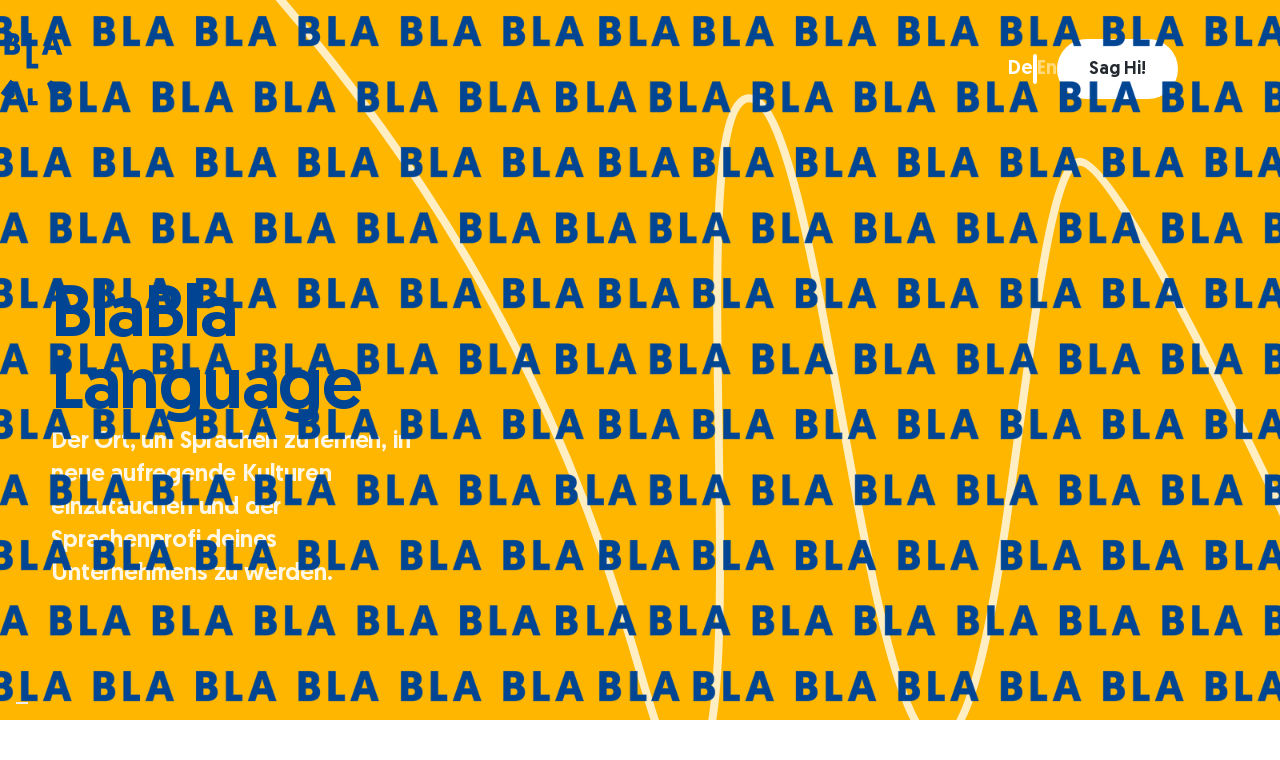

--- FILE ---
content_type: text/html; charset=utf-8
request_url: https://blablalanguage.com/main-de
body_size: 6725
content:
<!DOCTYPE html><!-- Last Published: Fri Aug 01 2025 20:46:41 GMT+0000 (Coordinated Universal Time) --><html data-wf-domain="blablalanguage.com" data-wf-page="6652de79d8cb676d7b70d606" data-wf-site="64216540de8ac081815c1eac" lang="en"><head><meta charset="utf-8"/><title>BlaBla Language | Englisch Online Lernen</title><meta content="Starte mit BlaBla Language in dein persönliches Englisch-Abenteuer. Maßgeschneiderte Kurse und engagierte Tutoren warten auf dich." name="description"/><meta content="BlaBla Language | Englisch Online Lernen" property="og:title"/><meta content="Starte mit BlaBla Language in dein persönliches Englisch-Abenteuer. Maßgeschneiderte Kurse und engagierte Tutoren warten auf dich." property="og:description"/><meta content="https://cdn.prod.website-files.com/64216540de8ac081815c1eac/64d774c67a2584b884686690_woman_eating_pizza.png" property="og:image"/><meta content="BlaBla Language | Englisch Online Lernen" property="twitter:title"/><meta content="Starte mit BlaBla Language in dein persönliches Englisch-Abenteuer. Maßgeschneiderte Kurse und engagierte Tutoren warten auf dich." property="twitter:description"/><meta content="https://cdn.prod.website-files.com/64216540de8ac081815c1eac/64d774c67a2584b884686690_woman_eating_pizza.png" property="twitter:image"/><meta property="og:type" content="website"/><meta content="summary_large_image" name="twitter:card"/><meta content="width=device-width, initial-scale=1" name="viewport"/><meta content="hXArMfcZthdFiYOr4g-2M70bAKjTCUass11muBZdpd8" name="google-site-verification"/><link href="https://cdn.prod.website-files.com/64216540de8ac081815c1eac/css/blablalanguage.webflow.shared.1bac4c3f2.min.css" rel="stylesheet" type="text/css"/><script type="text/javascript">!function(o,c){var n=c.documentElement,t=" w-mod-";n.className+=t+"js",("ontouchstart"in o||o.DocumentTouch&&c instanceof DocumentTouch)&&(n.className+=t+"touch")}(window,document);</script><link href="https://cdn.prod.website-files.com/64216540de8ac081815c1eac/64216540de8ac08ebc5c201b_favicon.png" rel="shortcut icon" type="image/x-icon"/><link href="https://cdn.prod.website-files.com/64216540de8ac081815c1eac/64216540de8ac0b5355c2017_favicon256.png" rel="apple-touch-icon"/><link href="https://blablalanguage.com /main-de" rel="canonical"/><script async="" src="https://www.googletagmanager.com/gtag/js?id=G-C9Q1V8HQ43"></script><script type="text/javascript">window.dataLayer = window.dataLayer || [];function gtag(){dataLayer.push(arguments);}gtag('set', 'developer_id.dZGVlNj', true);gtag('js', new Date());gtag('config', 'G-C9Q1V8HQ43');</script><meta name="google-site-verification" content="hXArMfcZthdFiYOr4g-2M70bAKjTCUass11muBZdpd8" />
<script type="text/javascript">
var _iub = _iub || [];
_iub.csConfiguration = {"countryDetection":true,"enableUspr":true,"floatingPreferencesButtonDisplay":"bottom-left","floatingPreferencesButtonZIndex":10,"lang":"en","perPurposeConsent":true,"purposes":"1,2,3,4,5","siteId":3085103,"usprPurposes":"adv","cookiePolicyId":81434631, "banner":{ "acceptButtonColor":"#003D81","acceptButtonDisplay":true,"backgroundColor":"#FFFFFF","brandBackgroundColor":"#FFBBB8","closeButtonDisplay":false,"customizeButtonColor":"#FFBBB8","customizeButtonDisplay":true,"explicitWithdrawal":true,"listPurposes":true,"logo":"https://cdn.prod.website-files.com/64216540de8ac081815c1eac/64216540de8ac0f3c75c1f91_LogoL2.svg","position":"float-bottom-center","prependOnBody":true,"rejectButtonColor":"#FFBBB8","rejectButtonDisplay":true,"textColor":"#000000","usesThirdParties":false,"zIndex":10,"acceptButtonCaption":"Okay","rejectButtonCaption":"Not Okay" }};
</script>
<script type="text/javascript" src="//cdn.iubenda.com/cs/gpp/stub.js"></script>
<script type="text/javascript" src="//cdn.iubenda.com/cs/iubenda_cs.js" charset="UTF-8" async></script>
<!-- Google tag (gtag.js) -->
<script async src="https://www.googletagmanager.com/gtag/js?id=GT-P3HV5KWL"></script>
<script>
  window.dataLayer = window.dataLayer || [];
  function gtag(){dataLayer.push(arguments);}
  gtag('js', new Date());

  gtag('config', 'GT-P3HV5KWL');
</script><style data-info='hacks-head'>
/*The page-wrapper is initially hidden*/
.page-wrapper {
  display:none;
}
</style>

<script src='https://cdnjs.cloudflare.com/ajax/libs/js-cookie/2.2.0/js.cookie.min.js' data-info='hacks-head'></script>
<script data-info='hacks-head'>
document.addEventListener("DOMContentLoaded", function(event) { 
  // get a reference to the page wrapper
  const pageWrapper = document.querySelector(".page-wrapper");
  // get a reference to the loading wrapper
  const loadingWrapper = document.querySelector('.preloader');

  // get the 'seenAnimation' cookie and store in a seenAnimation variable
  const seenAnimation = Cookies.get('seenAnimation');
  // if the 'seenAnimation' cookie is undefined
  if(!seenAnimation){
    // display the loading-wrapper 
    loadingWrapper.style.display = "flex";
    // show the page-wrapper 
    // after a set duration of 5820 milliseconds
    // (the time it takes to show the loading-wrapper in this case)
    setTimeout(()=>{
      pageWrapper.style.display = "block";
    }, 5820);
    // set the 'seenAnimation' cookie 
    Cookies.set('seenAnimation', 1, { expires: 1 });
  }
  else{
    // else if the 'seenAnimation' cookie exists
    // the user has already seen the animation
    // and so
    // hide the loading-wrapper
    loadingWrapper.style.visibility = "hidden";
    // show the page-wrapper 
    pageWrapper.style.display = "block";
}

//This is for the "Clear my 24 hour cookie" button on this Hacks template
// this is not needed on your live site

  // when .clear-cookie is clicked 
  $('.clear-cookie').click(()=>{
    // remove the 'seenGif' cookie
    // the animation can now play again since
    //'seenAnimation' becomes undefined
    Cookies.remove('seenAnimation');
  });
});
</script>
<meta name="viewport" content="width=device-width, initial-scale=1.0, viewport-fit=cover"><script src="https://cdn.prod.website-files.com/64216540de8ac081815c1eac%2F66ba5a08efe71070f98dd10a%2F67deb6b93faae183407cbcea%2Fkgjcnkr-1.1.1.js" type="text/javascript"></script></head><body class="body"><div class="preloader l3"><div class="w-embed"><style>

.Preloader { pointer-events: none; }

</style></div><div class="preloader-body"><img src="https://cdn.prod.website-files.com/64216540de8ac081815c1eac/642c11d9a0d8716f455ef8e2_Ellipse-L3.png" loading="lazy" width="276" alt="  " class="ellipse-smal-l3"/><img src="https://cdn.prod.website-files.com/64216540de8ac081815c1eac/642c4b4b1b083058ddfcc251_Ellipse-2L3.webp" loading="lazy" sizes="100vw" srcset="https://cdn.prod.website-files.com/64216540de8ac081815c1eac/642c4b4b1b083058ddfcc251_Ellipse-2L3-p-500.webp 500w, https://cdn.prod.website-files.com/64216540de8ac081815c1eac/642c4b4b1b083058ddfcc251_Ellipse-2L3-p-800.webp 800w, https://cdn.prod.website-files.com/64216540de8ac081815c1eac/642c4b4b1b083058ddfcc251_Ellipse-2L3-p-1080.webp 1080w, https://cdn.prod.website-files.com/64216540de8ac081815c1eac/642c4b4b1b083058ddfcc251_Ellipse-2L3-p-1600.webp 1600w, https://cdn.prod.website-files.com/64216540de8ac081815c1eac/642c4b4b1b083058ddfcc251_Ellipse-2L3.webp 5701w" alt="  " class="ellipse-big-l3"/><div class="div-block-683 l3"><img src="https://cdn.prod.website-files.com/64216540de8ac081815c1eac/642a5053cf9034ada8dca134_preloader-6.png" loading="lazy" alt="  " class="ellipse-small"/><div class="div-block-691"><div class="bla-1"><img src="https://cdn.prod.website-files.com/64216540de8ac081815c1eac/642a4f80972b9e22f2e2a50e_preloader-B.png" loading="lazy" width="22" alt="  " class="b-1"/><div class="l"><img src="https://cdn.prod.website-files.com/64216540de8ac081815c1eac/642a4f8013003e8ce4f08e46_preloader-I.png" loading="lazy" width="8" alt="  " class="i"/><img src="https://cdn.prod.website-files.com/64216540de8ac081815c1eac/642a4f8069d01cec15301a59_preloader-L.png" loading="lazy" width="17" alt="  " class="l-1"/></div><img src="https://cdn.prod.website-files.com/64216540de8ac081815c1eac/642a4f80bb87cbbe534b74f4_preloader-A.png" loading="lazy" width="28" alt="  " class="a-1"/></div><div class="bla-2"><img src="https://cdn.prod.website-files.com/64216540de8ac081815c1eac/642a4f80972b9e22f2e2a50e_preloader-B.png" loading="lazy" width="22" alt="  " class="b-2"/><img src="https://cdn.prod.website-files.com/64216540de8ac081815c1eac/642a4f8069d01cec15301a59_preloader-L.png" loading="lazy" width="17" alt="  " class="l-2"/><img src="https://cdn.prod.website-files.com/64216540de8ac081815c1eac/642a4f80bb87cbbe534b74f4_preloader-A.png" loading="lazy" width="28" alt="  " class="a-2"/></div></div></div><div class="preloader-left-6"><img src="https://cdn.prod.website-files.com/64216540de8ac081815c1eac/642baefbc1ed22691a826c58_preloader-pL.png" loading="lazy" alt="  " class="left-mob out"/><img src="https://cdn.prod.website-files.com/64216540de8ac081815c1eac/642a4cce2514610ac50e7164_preloader-1.png" loading="lazy" sizes="100vw" srcset="https://cdn.prod.website-files.com/64216540de8ac081815c1eac/642a4cce2514610ac50e7164_preloader-1-p-500.png 500w, https://cdn.prod.website-files.com/64216540de8ac081815c1eac/642a4cce2514610ac50e7164_preloader-1-p-800.png 800w, https://cdn.prod.website-files.com/64216540de8ac081815c1eac/642a4cce2514610ac50e7164_preloader-1-p-1080.png 1080w, https://cdn.prod.website-files.com/64216540de8ac081815c1eac/642a4cce2514610ac50e7164_preloader-1-p-1600.png 1600w, https://cdn.prod.website-files.com/64216540de8ac081815c1eac/642a4cce2514610ac50e7164_preloader-1-p-2000.png 2000w, https://cdn.prod.website-files.com/64216540de8ac081815c1eac/642a4cce2514610ac50e7164_preloader-1.png 3840w" alt="  " class="image-251"/><img src="https://cdn.prod.website-files.com/64216540de8ac081815c1eac/642bb0a8a887ae5f83f3f4a5_Left.png" loading="lazy" alt="  " class="image-260"/></div><div class="preloader-right-5"><img src="https://cdn.prod.website-files.com/64216540de8ac081815c1eac/642baefb40c745fc878bf7f5_preloader-pR.png" loading="lazy" alt="  " class="right-mob"/><img src="https://cdn.prod.website-files.com/64216540de8ac081815c1eac/642bb0a804ea37b3f55f792b_Right.png" loading="lazy" alt="  " class="image-261"/><img src="https://cdn.prod.website-files.com/64216540de8ac081815c1eac/642a4cce251461aed10e716d_preloader-2R.png" loading="lazy" sizes="100vw" srcset="https://cdn.prod.website-files.com/64216540de8ac081815c1eac/642a4cce251461aed10e716d_preloader-2R-p-500.png 500w, https://cdn.prod.website-files.com/64216540de8ac081815c1eac/642a4cce251461aed10e716d_preloader-2R-p-800.png 800w, https://cdn.prod.website-files.com/64216540de8ac081815c1eac/642a4cce251461aed10e716d_preloader-2R-p-1080.png 1080w, https://cdn.prod.website-files.com/64216540de8ac081815c1eac/642a4cce251461aed10e716d_preloader-2R-p-1600.png 1600w, https://cdn.prod.website-files.com/64216540de8ac081815c1eac/642a4cce251461aed10e716d_preloader-2R-p-2000.png 2000w, https://cdn.prod.website-files.com/64216540de8ac081815c1eac/642a4cce251461aed10e716d_preloader-2R.png 3840w" alt="  " class="image-252"/></div><div class="preloader-left-5"><img src="https://cdn.prod.website-files.com/64216540de8ac081815c1eac/642a4cce2514610ac50e7164_preloader-1.png" loading="lazy" sizes="100vw" srcset="https://cdn.prod.website-files.com/64216540de8ac081815c1eac/642a4cce2514610ac50e7164_preloader-1-p-500.png 500w, https://cdn.prod.website-files.com/64216540de8ac081815c1eac/642a4cce2514610ac50e7164_preloader-1-p-800.png 800w, https://cdn.prod.website-files.com/64216540de8ac081815c1eac/642a4cce2514610ac50e7164_preloader-1-p-1080.png 1080w, https://cdn.prod.website-files.com/64216540de8ac081815c1eac/642a4cce2514610ac50e7164_preloader-1-p-1600.png 1600w, https://cdn.prod.website-files.com/64216540de8ac081815c1eac/642a4cce2514610ac50e7164_preloader-1-p-2000.png 2000w, https://cdn.prod.website-files.com/64216540de8ac081815c1eac/642a4cce2514610ac50e7164_preloader-1.png 3840w" alt="  " class="image-253"/><img src="https://cdn.prod.website-files.com/64216540de8ac081815c1eac/642bb0a8a887ae5f83f3f4a5_Left.png" loading="lazy" alt="  " class="image-262"/><img src="https://cdn.prod.website-files.com/64216540de8ac081815c1eac/642baefbc1ed22691a826c58_preloader-pL.png" loading="lazy" alt="  " class="left-mob"/></div><div class="preloader-right-4"><img src="https://cdn.prod.website-files.com/64216540de8ac081815c1eac/642a4cce251461aed10e716d_preloader-2R.png" loading="lazy" sizes="100vw" srcset="https://cdn.prod.website-files.com/64216540de8ac081815c1eac/642a4cce251461aed10e716d_preloader-2R-p-500.png 500w, https://cdn.prod.website-files.com/64216540de8ac081815c1eac/642a4cce251461aed10e716d_preloader-2R-p-800.png 800w, https://cdn.prod.website-files.com/64216540de8ac081815c1eac/642a4cce251461aed10e716d_preloader-2R-p-1080.png 1080w, https://cdn.prod.website-files.com/64216540de8ac081815c1eac/642a4cce251461aed10e716d_preloader-2R-p-1600.png 1600w, https://cdn.prod.website-files.com/64216540de8ac081815c1eac/642a4cce251461aed10e716d_preloader-2R-p-2000.png 2000w, https://cdn.prod.website-files.com/64216540de8ac081815c1eac/642a4cce251461aed10e716d_preloader-2R.png 3840w" alt="  " class="image-254"/><img src="https://cdn.prod.website-files.com/64216540de8ac081815c1eac/642bb0a804ea37b3f55f792b_Right.png" loading="lazy" alt="  " class="image-263"/><img src="https://cdn.prod.website-files.com/64216540de8ac081815c1eac/642baefb40c745fc878bf7f5_preloader-pR.png" loading="lazy" alt="  " class="right-mob"/></div><div class="preloader-left-4"><img src="https://cdn.prod.website-files.com/64216540de8ac081815c1eac/642a4cce2514610ac50e7164_preloader-1.png" loading="lazy" sizes="100vw" srcset="https://cdn.prod.website-files.com/64216540de8ac081815c1eac/642a4cce2514610ac50e7164_preloader-1-p-500.png 500w, https://cdn.prod.website-files.com/64216540de8ac081815c1eac/642a4cce2514610ac50e7164_preloader-1-p-800.png 800w, https://cdn.prod.website-files.com/64216540de8ac081815c1eac/642a4cce2514610ac50e7164_preloader-1-p-1080.png 1080w, https://cdn.prod.website-files.com/64216540de8ac081815c1eac/642a4cce2514610ac50e7164_preloader-1-p-1600.png 1600w, https://cdn.prod.website-files.com/64216540de8ac081815c1eac/642a4cce2514610ac50e7164_preloader-1-p-2000.png 2000w, https://cdn.prod.website-files.com/64216540de8ac081815c1eac/642a4cce2514610ac50e7164_preloader-1.png 3840w" alt="  " class="image-255"/><img src="https://cdn.prod.website-files.com/64216540de8ac081815c1eac/642bb0a8a887ae5f83f3f4a5_Left.png" loading="lazy" alt="  " class="image-264"/><img src="https://cdn.prod.website-files.com/64216540de8ac081815c1eac/642baefbc1ed22691a826c58_preloader-pL.png" loading="lazy" alt="  " class="left-mob"/></div><div class="preloader-right-3"><img src="https://cdn.prod.website-files.com/64216540de8ac081815c1eac/642a4cce251461aed10e716d_preloader-2R.png" loading="lazy" sizes="100vw" srcset="https://cdn.prod.website-files.com/64216540de8ac081815c1eac/642a4cce251461aed10e716d_preloader-2R-p-500.png 500w, https://cdn.prod.website-files.com/64216540de8ac081815c1eac/642a4cce251461aed10e716d_preloader-2R-p-800.png 800w, https://cdn.prod.website-files.com/64216540de8ac081815c1eac/642a4cce251461aed10e716d_preloader-2R-p-1080.png 1080w, https://cdn.prod.website-files.com/64216540de8ac081815c1eac/642a4cce251461aed10e716d_preloader-2R-p-1600.png 1600w, https://cdn.prod.website-files.com/64216540de8ac081815c1eac/642a4cce251461aed10e716d_preloader-2R-p-2000.png 2000w, https://cdn.prod.website-files.com/64216540de8ac081815c1eac/642a4cce251461aed10e716d_preloader-2R.png 3840w" alt="  " class="image-256"/><img src="https://cdn.prod.website-files.com/64216540de8ac081815c1eac/642bb0a804ea37b3f55f792b_Right.png" loading="lazy" alt="  " class="image-265"/><img src="https://cdn.prod.website-files.com/64216540de8ac081815c1eac/642baefb40c745fc878bf7f5_preloader-pR.png" loading="lazy" alt="  " class="right-mob"/></div><div class="preloader-left-3"><img src="https://cdn.prod.website-files.com/64216540de8ac081815c1eac/642a4cce2514610ac50e7164_preloader-1.png" loading="lazy" sizes="100vw" srcset="https://cdn.prod.website-files.com/64216540de8ac081815c1eac/642a4cce2514610ac50e7164_preloader-1-p-500.png 500w, https://cdn.prod.website-files.com/64216540de8ac081815c1eac/642a4cce2514610ac50e7164_preloader-1-p-800.png 800w, https://cdn.prod.website-files.com/64216540de8ac081815c1eac/642a4cce2514610ac50e7164_preloader-1-p-1080.png 1080w, https://cdn.prod.website-files.com/64216540de8ac081815c1eac/642a4cce2514610ac50e7164_preloader-1-p-1600.png 1600w, https://cdn.prod.website-files.com/64216540de8ac081815c1eac/642a4cce2514610ac50e7164_preloader-1-p-2000.png 2000w, https://cdn.prod.website-files.com/64216540de8ac081815c1eac/642a4cce2514610ac50e7164_preloader-1.png 3840w" alt="  " class="image-257"/><img src="https://cdn.prod.website-files.com/64216540de8ac081815c1eac/642bb0a8a887ae5f83f3f4a5_Left.png" loading="lazy" alt="  " class="image-266"/><img src="https://cdn.prod.website-files.com/64216540de8ac081815c1eac/642baefbc1ed22691a826c58_preloader-pL.png" loading="lazy" alt="  " class="left-mob"/></div><div class="preloader-right-2"><img src="https://cdn.prod.website-files.com/64216540de8ac081815c1eac/642a4cce251461aed10e716d_preloader-2R.png" loading="lazy" sizes="100vw" srcset="https://cdn.prod.website-files.com/64216540de8ac081815c1eac/642a4cce251461aed10e716d_preloader-2R-p-500.png 500w, https://cdn.prod.website-files.com/64216540de8ac081815c1eac/642a4cce251461aed10e716d_preloader-2R-p-800.png 800w, https://cdn.prod.website-files.com/64216540de8ac081815c1eac/642a4cce251461aed10e716d_preloader-2R-p-1080.png 1080w, https://cdn.prod.website-files.com/64216540de8ac081815c1eac/642a4cce251461aed10e716d_preloader-2R-p-1600.png 1600w, https://cdn.prod.website-files.com/64216540de8ac081815c1eac/642a4cce251461aed10e716d_preloader-2R-p-2000.png 2000w, https://cdn.prod.website-files.com/64216540de8ac081815c1eac/642a4cce251461aed10e716d_preloader-2R.png 3840w" alt="  " class="image-258"/><img src="https://cdn.prod.website-files.com/64216540de8ac081815c1eac/642bb0a804ea37b3f55f792b_Right.png" loading="lazy" alt="  " class="image-267"/><img src="https://cdn.prod.website-files.com/64216540de8ac081815c1eac/642baefb40c745fc878bf7f5_preloader-pR.png" loading="lazy" alt="  " class="right-mob"/></div><div class="preloader-left-2"><img src="https://cdn.prod.website-files.com/64216540de8ac081815c1eac/642a4cce2514610ac50e7164_preloader-1.png" loading="lazy" sizes="100vw" srcset="https://cdn.prod.website-files.com/64216540de8ac081815c1eac/642a4cce2514610ac50e7164_preloader-1-p-500.png 500w, https://cdn.prod.website-files.com/64216540de8ac081815c1eac/642a4cce2514610ac50e7164_preloader-1-p-800.png 800w, https://cdn.prod.website-files.com/64216540de8ac081815c1eac/642a4cce2514610ac50e7164_preloader-1-p-1080.png 1080w, https://cdn.prod.website-files.com/64216540de8ac081815c1eac/642a4cce2514610ac50e7164_preloader-1-p-1600.png 1600w, https://cdn.prod.website-files.com/64216540de8ac081815c1eac/642a4cce2514610ac50e7164_preloader-1-p-2000.png 2000w, https://cdn.prod.website-files.com/64216540de8ac081815c1eac/642a4cce2514610ac50e7164_preloader-1.png 3840w" alt="  " class="image-259"/><img src="https://cdn.prod.website-files.com/64216540de8ac081815c1eac/642bb0a8a887ae5f83f3f4a5_Left.png" loading="lazy" alt="  " class="image-268"/><img src="https://cdn.prod.website-files.com/64216540de8ac081815c1eac/642baefbc1ed22691a826c58_preloader-pL.png" loading="lazy" alt="  " class="left-mob"/></div><div class="preloader-right-1"><img src="https://cdn.prod.website-files.com/64216540de8ac081815c1eac/642a4cce251461aed10e716d_preloader-2R.png" loading="lazy" sizes="100vw" srcset="https://cdn.prod.website-files.com/64216540de8ac081815c1eac/642a4cce251461aed10e716d_preloader-2R-p-500.png 500w, https://cdn.prod.website-files.com/64216540de8ac081815c1eac/642a4cce251461aed10e716d_preloader-2R-p-800.png 800w, https://cdn.prod.website-files.com/64216540de8ac081815c1eac/642a4cce251461aed10e716d_preloader-2R-p-1080.png 1080w, https://cdn.prod.website-files.com/64216540de8ac081815c1eac/642a4cce251461aed10e716d_preloader-2R-p-1600.png 1600w, https://cdn.prod.website-files.com/64216540de8ac081815c1eac/642a4cce251461aed10e716d_preloader-2R-p-2000.png 2000w, https://cdn.prod.website-files.com/64216540de8ac081815c1eac/642a4cce251461aed10e716d_preloader-2R.png 3840w" alt="  " class="image-250"/><img src="https://cdn.prod.website-files.com/64216540de8ac081815c1eac/642bb0a804ea37b3f55f792b_Right.png" loading="lazy" alt="  " class="image-269"/><img src="https://cdn.prod.website-files.com/64216540de8ac081815c1eac/642baefb40c745fc878bf7f5_preloader-pR.png" loading="lazy" alt="  " class="right-mob"/></div><div class="preloader-left-1"><img src="https://cdn.prod.website-files.com/64216540de8ac081815c1eac/642bb0a8a887ae5f83f3f4a5_Left.png" loading="lazy" alt="  " class="image-270"/><img src="https://cdn.prod.website-files.com/64216540de8ac081815c1eac/642a4cce2514610ac50e7164_preloader-1.png" loading="lazy" sizes="100vw" srcset="https://cdn.prod.website-files.com/64216540de8ac081815c1eac/642a4cce2514610ac50e7164_preloader-1-p-500.png 500w, https://cdn.prod.website-files.com/64216540de8ac081815c1eac/642a4cce2514610ac50e7164_preloader-1-p-800.png 800w, https://cdn.prod.website-files.com/64216540de8ac081815c1eac/642a4cce2514610ac50e7164_preloader-1-p-1080.png 1080w, https://cdn.prod.website-files.com/64216540de8ac081815c1eac/642a4cce2514610ac50e7164_preloader-1-p-1600.png 1600w, https://cdn.prod.website-files.com/64216540de8ac081815c1eac/642a4cce2514610ac50e7164_preloader-1-p-2000.png 2000w, https://cdn.prod.website-files.com/64216540de8ac081815c1eac/642a4cce2514610ac50e7164_preloader-1.png 3840w" alt="  " class="image-249"/><img src="https://cdn.prod.website-files.com/64216540de8ac081815c1eac/642baefbc1ed22691a826c58_preloader-pL.png" loading="lazy" alt="  " class="left-mob"/></div></div><div class="grain-overlay-pre"><div class="w-embed"><style>

.grain-overlay-pre { pointer-events: none; }

</style></div></div></div><div class="page-wrapper"><div class="grain-overlay"><div class="w-embed"><style>

.grain-overlay { pointer-events: none; }

</style></div></div><div data-w-id="648d30ae-d237-b274-0a4e-2247db55ef46" data-animation="default" data-collapse="none" data-duration="400" data-easing="ease" data-easing2="ease" role="banner" class="navbar-3 w-nav"><div class="nav-container"><a href="/main-de" aria-current="page" class="logolink w-nav-brand w--current"><img src="https://cdn.prod.website-files.com/64216540de8ac081815c1eac/643d075cc01c630f1756831d_LOGO11.svg" loading="lazy" style="-webkit-transform:translate3d(0, 0, 0) scale3d(1, 1, 1) rotateX(0) rotateY(0) rotateZ(0) skew(0, 0);-moz-transform:translate3d(0, 0, 0) scale3d(1, 1, 1) rotateX(0) rotateY(0) rotateZ(0) skew(0, 0);-ms-transform:translate3d(0, 0, 0) scale3d(1, 1, 1) rotateX(0) rotateY(0) rotateZ(0) skew(0, 0);transform:translate3d(0, 0, 0) scale3d(1, 1, 1) rotateX(0) rotateY(0) rotateZ(0) skew(0, 0)" data-w-id="b5728c4a-66bf-556a-1a54-74540d24dbec" alt="BlaBla Language Company Logo" class="logo"/></a><nav role="navigation" class="nav-menu-l3 w-nav-menu"><div class="div-block-603"><a href="#" class="lang-link w-nav-link">De</a><div class="line-1-l3-hidden"></div><a href="/main-es" class="hidden w-nav-link">Es</a><div class="line-1-l3"></div><a href="/" class="lang-link-inact w-nav-link">En</a></div><a href="https://zgyg9srmuxk.typeform.com/to/zYA6yfwS" data-w-id="b5728c4a-66bf-556a-1a54-74540d24dbf7" style="-webkit-transform:translate3d(0, 0, 0) scale3d(1, 1, 1) rotateX(0) rotateY(0) rotateZ(0) skew(0, 0);-moz-transform:translate3d(0, 0, 0) scale3d(1, 1, 1) rotateX(0) rotateY(0) rotateZ(0) skew(0, 0);-ms-transform:translate3d(0, 0, 0) scale3d(1, 1, 1) rotateX(0) rotateY(0) rotateZ(0) skew(0, 0);transform:translate3d(0, 0, 0) scale3d(1, 1, 1) rotateX(0) rotateY(0) rotateZ(0) skew(0, 0)" target="_blank" class="white-but w-nav-link">Sag Hi!</a></nav></div></div><div id="viewport-fit-cover" class="herosectionl3"><div class="bg1l3-center"><img src="https://cdn.prod.website-files.com/64216540de8ac081815c1eac/64216540de8ac049e05c201d_SVGL3-tablet-1.svg" loading="lazy" alt="  " class="image-207"/><img src="https://cdn.prod.website-files.com/64216540de8ac081815c1eac/64216540de8ac067805c2021_SVGL3-mob-1.svg" loading="lazy" alt="  " class="image-208"/><img src="https://cdn.prod.website-files.com/64216540de8ac081815c1eac/64216540de8ac07c7e5c2013_SVG1L3-1.svg" loading="lazy" alt="  " class="image-201"/><div class="cont-1"><div data-w-id="648d30ae-d237-b274-0a4e-2247db55ef56" class="div-block-600"><p class="text-for-seo-dont-change">Language company – Online Language Courses<br/>Language company – Online Language Courses<br/>Language company – Online Language Courses<br/>Language company – Online Language Courses<br/>Language company – Online Language Courses</p><div id="w-node-_648d30ae-d237-b274-0a4e-2247db55ef57-7b70d606" class="div-block-570-l3"><h1 class="h1-1">BlaBla Language</h1><p class="pr-1">Der Ort, um Sprachen zu lernen, in neue aufregende Kulturen einzutauchen und der Sprachenprofi deines Unternehmens zu werden.</p></div><div id="w-node-_648d30ae-d237-b274-0a4e-2247db55ef62-7b70d606" style="-webkit-transform:translate3d(0, 10px, 0) scale3d(1, 1, 1) rotateX(0) rotateY(0) rotateZ(0) skew(0, 0);-moz-transform:translate3d(0, 10px, 0) scale3d(1, 1, 1) rotateX(0) rotateY(0) rotateZ(0) skew(0, 0);-ms-transform:translate3d(0, 10px, 0) scale3d(1, 1, 1) rotateX(0) rotateY(0) rotateZ(0) skew(0, 0);transform:translate3d(0, 10px, 0) scale3d(1, 1, 1) rotateX(0) rotateY(0) rotateZ(0) skew(0, 0);opacity:0" class="l3-513px"><div class="html-l3-513px w-embed w-iframe"><iframe src="https://www.videoask.com/f4anluf7z"allow="camera ; microphone ; autoplay ; encrypted-media ; fullscreen ; display-capture ;"width="100%"height="513px"style="border: none; border-radius: 24px"></iframe></div></div><div style="opacity:0;-webkit-transform:translate3d(0, 10px, 0) scale3d(1, 1, 1) rotateX(0) rotateY(0) rotateZ(0) skew(0, 0);-moz-transform:translate3d(0, 10px, 0) scale3d(1, 1, 1) rotateX(0) rotateY(0) rotateZ(0) skew(0, 0);-ms-transform:translate3d(0, 10px, 0) scale3d(1, 1, 1) rotateX(0) rotateY(0) rotateZ(0) skew(0, 0);transform:translate3d(0, 10px, 0) scale3d(1, 1, 1) rotateX(0) rotateY(0) rotateZ(0) skew(0, 0)" class="l3-707px"><div class="html-l3-707px w-embed w-iframe"><iframe src="https://www.videoask.com/f4anluf7z"allow="camera ; microphone ; autoplay ; encrypted-media ; fullscreen ; display-capture ;"width="100%"height="707px"style="border: none; border-radius: 24px"></iframe></div></div><div class="l3-253px"><div class="html-l3-253px w-embed w-iframe"><iframe src="https://www.videoask.com/f4anluf7z"allow="camera ; microphone ; autoplay ; encrypted-media ; fullscreen ; display-capture ;"width="100%"height="253px"style="border: none; border-radius: 24px"></iframe></div></div><div class="l3-444px"><div class="html-l3-444px w-embed w-iframe"><iframe src="https://www.videoask.com/f4anluf7z"allow="camera ; microphone ; autoplay ; encrypted-media ; fullscreen ; display-capture ;"width="100%"height="444px"style="border: none; border-radius: 24px"></iframe></div></div></div></div></div><div class="bg1l3-2"><img src="https://cdn.prod.website-files.com/64216540de8ac081815c1eac/64216540de8ac02cf15c203e_BG1L3.png" loading="lazy" alt="  " class="image-200"/></div></div><div data-w-id="e254ff93-c3a0-8266-cde4-740e60151e41" class="sectionl3"><div id="Section-2" class="bg2l3-center"><div class="containerl3"><div data-w-id="2f57ff0d-31f9-b64a-d535-377201ac45ee" class="_2l3"><div class="_2l3-left"><img class="image-209" src="https://cdn.prod.website-files.com/64216540de8ac081815c1eac/661ee07d658df3c5067465db_woman-eating-pizza%201%20(1).png" alt="" style="-webkit-transform:translate3d(0, 10px, 0) scale3d(1, 1, 1) rotateX(0) rotateY(0) rotateZ(0) skew(0, 0);-moz-transform:translate3d(0, 10px, 0) scale3d(1, 1, 1) rotateX(0) rotateY(0) rotateZ(0) skew(0, 0);-ms-transform:translate3d(0, 10px, 0) scale3d(1, 1, 1) rotateX(0) rotateY(0) rotateZ(0) skew(0, 0);transform:translate3d(0, 10px, 0) scale3d(1, 1, 1) rotateX(0) rotateY(0) rotateZ(0) skew(0, 0);opacity:0" sizes="100vw" loading="lazy" srcset="https://cdn.prod.website-files.com/64216540de8ac081815c1eac/661ee07d658df3c5067465db_woman-eating-pizza%201%20(1)-p-500.png 500w, https://cdn.prod.website-files.com/64216540de8ac081815c1eac/661ee07d658df3c5067465db_woman-eating-pizza%201%20(1).png 800w"/></div><div class="_2l3-right"><div class="div-block-713"><div class="div-block-601"><h2 class="h2-1">BlaBla für</h2><img src="https://cdn.prod.website-files.com/64216540de8ac081815c1eac/64216540de8ac045b75c2005_SVG2L3-2.svg" loading="lazy" style="opacity:0;-webkit-transform:translate3d(0, 10px, 0) scale3d(1, 1, 1) rotateX(0) rotateY(0) rotateZ(0) skew(0, 0);-moz-transform:translate3d(0, 10px, 0) scale3d(1, 1, 1) rotateX(0) rotateY(0) rotateZ(0) skew(0, 0);-ms-transform:translate3d(0, 10px, 0) scale3d(1, 1, 1) rotateX(0) rotateY(0) rotateZ(0) skew(0, 0);transform:translate3d(0, 10px, 0) scale3d(1, 1, 1) rotateX(0) rotateY(0) rotateZ(0) skew(0, 0)" alt="  " class="image-202"/></div><h2 class="h2-1">Jedermann</h2></div><p class="pr-2">Online Sprachkurse für Dich und deine Freunde.</p><a data-w-id="a80d4168-cfe9-99da-45a9-75d203712707" style="-webkit-transform:translate3d(0, 0, 0) scale3d(1, 1, 1) rotateX(0) rotateY(0) rotateZ(0) skew(0, 0);-moz-transform:translate3d(0, 0, 0) scale3d(1, 1, 1) rotateX(0) rotateY(0) rotateZ(0) skew(0, 0);-ms-transform:translate3d(0, 0, 0) scale3d(1, 1, 1) rotateX(0) rotateY(0) rotateZ(0) skew(0, 0);transform:translate3d(0, 0, 0) scale3d(1, 1, 1) rotateX(0) rotateY(0) rotateZ(0) skew(0, 0)" href="/student-de" class="white-but w-button">Mehr erfahren..</a><img src="https://cdn.prod.website-files.com/64216540de8ac081815c1eac/64216540de8ac001b05c2006_SVG2L3-3.svg" loading="lazy" alt="  " class="image-203"/></div></div></div></div><div class="bg2l3-2"><img src="https://cdn.prod.website-files.com/64216540de8ac081815c1eac/64216540de8ac0f2ca5c1fe0_BG2L3.svg" loading="lazy" alt="  " class="image-204"/></div></div><div data-w-id="3058e43b-065e-4a0b-650b-7e3314abb943" class="sectionl3"><div id="Section-3" class="bg3l3"><img src="https://cdn.prod.website-files.com/64216540de8ac081815c1eac/64216540de8ac0ac845c2011_SVG3L3-3.svg" loading="lazy" alt="  " class="image-205"/><div class="containerl3"><div data-w-id="0cda369a-cd37-3734-1f6d-41c29c332b07" class="_3l3"><div class="_3l3-left"><div class="div-block-602"><img src="https://cdn.prod.website-files.com/64216540de8ac081815c1eac/64216540de8ac050a35c201a_SVG3L3-2.svg" loading="lazy" style="-webkit-transform:translate3d(0, 10px, 0) scale3d(1, 1, 1) rotateX(0) rotateY(0) rotateZ(0) skew(0, 0);-moz-transform:translate3d(0, 10px, 0) scale3d(1, 1, 1) rotateX(0) rotateY(0) rotateZ(0) skew(0, 0);-ms-transform:translate3d(0, 10px, 0) scale3d(1, 1, 1) rotateX(0) rotateY(0) rotateZ(0) skew(0, 0);transform:translate3d(0, 10px, 0) scale3d(1, 1, 1) rotateX(0) rotateY(0) rotateZ(0) skew(0, 0);opacity:0" alt="  " class="image-206"/><h2 class="h2-1">BlaBla für Unternehmen</h2></div><p class="pr-3">Online Business Englisch Kurse für Busy People.</p><a href="/business-de" data-w-id="c565ccfb-b637-5865-fe5a-727ac1fd215f" style="-webkit-transform:translate3d(0, 0, 0) scale3d(1, 1, 1) rotateX(0) rotateY(0) rotateZ(0) skew(0, 0);-moz-transform:translate3d(0, 0, 0) scale3d(1, 1, 1) rotateX(0) rotateY(0) rotateZ(0) skew(0, 0);-ms-transform:translate3d(0, 0, 0) scale3d(1, 1, 1) rotateX(0) rotateY(0) rotateZ(0) skew(0, 0);transform:translate3d(0, 0, 0) scale3d(1, 1, 1) rotateX(0) rotateY(0) rotateZ(0) skew(0, 0)" class="white-but w-button">Learn more..</a></div><div class="_3l3-right"><img src="https://cdn.prod.website-files.com/64216540de8ac081815c1eac/6641ea2d431d6e41e05e77b1_bb-1%20(1).png" loading="lazy" style="opacity:0;-webkit-transform:translate3d(0, 10px, 0) scale3d(1, 1, 1) rotateX(0) rotateY(0) rotateZ(0) skew(0, 0);-moz-transform:translate3d(0, 10px, 0) scale3d(1, 1, 1) rotateX(0) rotateY(0) rotateZ(0) skew(0, 0);-ms-transform:translate3d(0, 10px, 0) scale3d(1, 1, 1) rotateX(0) rotateY(0) rotateZ(0) skew(0, 0);transform:translate3d(0, 10px, 0) scale3d(1, 1, 1) rotateX(0) rotateY(0) rotateZ(0) skew(0, 0)" sizes="100vw" alt="An illustration with a webpage with an email" srcset="https://cdn.prod.website-files.com/64216540de8ac081815c1eac/6641ea2d431d6e41e05e77b1_bb-1%20(1)-p-500.png 500w, https://cdn.prod.website-files.com/64216540de8ac081815c1eac/6641ea2d431d6e41e05e77b1_bb-1%20(1)-p-800.png 800w, https://cdn.prod.website-files.com/64216540de8ac081815c1eac/6641ea2d431d6e41e05e77b1_bb-1%20(1).png 960w" class="image-211"/></div></div></div></div></div></div><script src="https://d3e54v103j8qbb.cloudfront.net/js/jquery-3.5.1.min.dc5e7f18c8.js?site=64216540de8ac081815c1eac" type="text/javascript" integrity="sha256-9/aliU8dGd2tb6OSsuzixeV4y/faTqgFtohetphbbj0=" crossorigin="anonymous"></script><script src="https://cdn.prod.website-files.com/64216540de8ac081815c1eac/js/webflow.schunk.36b8fb49256177c8.js" type="text/javascript"></script><script src="https://cdn.prod.website-files.com/64216540de8ac081815c1eac/js/webflow.schunk.999b2d99c5700429.js" type="text/javascript"></script><script src="https://cdn.prod.website-files.com/64216540de8ac081815c1eac/js/webflow.schunk.05120ed059607970.js" type="text/javascript"></script><script src="https://cdn.prod.website-files.com/64216540de8ac081815c1eac/js/webflow.957f2b8c.dbd0b2838a3daf72.js" type="text/javascript"></script><script>
	const Webflow = window.Webflow || []; Webflow.push(function(){
  
  	// USER CONFIGURATION
  	// ==================
    
  	// Enter the class names of your styled page number links
  	const linkClassName = 'page-link';
    const currentClassName = 'current-page';
    
    // Set the max range of page numbers to show (false)
    const maxPageCount = 10;
    
    // PAGINATION MAGIC (DON'T EDIT)
    // =============================
    $('.w-page-count').each(function(){
    	const collectionUrl = $(this).closest('.w-pagination-wrapper').find('[class*="w-pagination"]').first().prop('href').split('=')[0];
    	const totalPageCount = parseInt(/[^/]*$/.exec($(this).text())[0].trim());
      const currentPageNumber = parseInt($(this).text().split('/')[0].trim());
      let pageCount = maxPageCount || totalPageCount;
      const pagesToDisplay = Math.max(1, Math.min(pageCount, totalPageCount));
      const middlePageNumber = Math.ceil((pagesToDisplay - 1) / 2);
      const endingPageNumber = Math.min(Math.max(1, currentPageNumber - middlePageNumber) + (pagesToDisplay - 1), totalPageCount);
      const startingPageNumber = endingPageNumber - (pagesToDisplay - 1);
      
      $(this).empty();
      
      for (let i = startingPageNumber; i <= endingPageNumber; i++) {
      	let pageNumber = i;
        let pageLink = collectionUrl + '=' + pageNumber;
        let isCurrentPage = pageNumber == currentPageNumber;
        const $anchor = $('<a>', {
          class: [isCurrentPage && currentClassName, linkClassName].filter(a => a).join(' '),
          href: pageLink,
          text: pageNumber,
        });
        $(this).append($anchor);
    	}
    });
    
  })
</script>

<script type="text/javascript" src="https://cdnjs.cloudflare.com/ajax/libs/OwlCarousel2/2.3.4/owl.carousel.min.js"></script>
  <script>
   $('.projects-col-list.w-dyn-items').owlCarousel({
            margin: 10,
            nav: true,
            loop:true,
            animateIn:true,
            navText:["<div class='nav-btn prev-slide'></div>","<div class='nav-btn next-slide'></div>"],
            responsive: {
                0: {
                    items: 1
                },
                600: {
                    items: 3
                },
                1000: {
                    items: 3
                }
            }
        });
 </script>
  <script>
   $('.recipe-col-list.w-dyn-items').owlCarousel({
            margin: 10,
            nav: true,
            loop:true,
            animateIn:true,
            navText:["<div class='nav-btn prev-slide'></div>","<div class='nav-btn next-slide'></div>"],
            responsive: {
                0: {
                    items: 1
                },
                600: {
                    items: 3
                },
                1000: {
                    items: 3
                },
               1500: {
                items:4
              }
            }
        });
 </script>

<style>
/* removing scroll bar(vertical) */
::-webkit-scrollbar {
  display:none;
}
  
  a.iubenda-tp-btn.iubenda-cs-preferences-link {
    display: none !important;
}
</style>
</body></html>

--- FILE ---
content_type: text/html; charset=utf-8
request_url: https://www.videoask.com/f4anluf7z
body_size: 7887
content:
<!DOCTYPE html><html lang="en"><head><meta charSet="utf-8"/><meta content="width=device-width, initial-scale=1, shrink-to-fit=no" name="viewport"/><title>Landing Page</title><link href="https://www.videoask.com/f4anluf7z" rel="canonical"/><meta content="https://www.videoask.com/f4anluf7z" property="og:url"/><meta content="Typeform" name="author"/><meta content="noindex,nofollow" name="robots"/><link href="/static/renderer/icons/apple-icon-57x57.png" rel="apple-touch-icon" sizes="57x57"/><link href="/static/renderer/icons/apple-icon-60x60.png" rel="apple-touch-icon" sizes="60x60"/><link href="/static/renderer/icons/apple-icon-72x72.png" rel="apple-touch-icon" sizes="72x72"/><link href="/static/renderer/icons/apple-icon-76x76.png" rel="apple-touch-icon" sizes="76x76"/><link href="/static/renderer/icons/apple-icon-114x114.png" rel="apple-touch-icon" sizes="114x114"/><link href="/static/renderer/icons/apple-icon-120x120.png" rel="apple-touch-icon" sizes="120x120"/><link href="/static/renderer/icons/apple-icon-144x144.png" rel="apple-touch-icon" sizes="144x144"/><link href="/static/renderer/icons/apple-icon-152x152.png" rel="apple-touch-icon" sizes="152x152"/><link href="/static/renderer/icons/apple-icon-180x180.png" rel="apple-touch-icon" sizes="180x180"/><meta content="/static/renderer/icons/ms-icon-144x144.png" name="msapplication-TileImage"/><link href="/static/renderer/icons/favicon-32x32.png" rel="icon" sizes="32x32" type="image/png"/><link href="/static/renderer/icons/favicon-96x96.png" rel="icon" sizes="96x96" type="image/png"/><link href="/static/renderer/icons/favicon-16x16.png" rel="icon" sizes="16x16" type="image/png"/><link href="/static/renderer/icons/android-icon-192x192.png" rel="icon" sizes="192x192" type="image/png"/><meta content="video ask, video forms, video form, video data collection, video contact forms, video contact form, video feedback, video testimonials, testimonials, contact forms, video survey, video surveys, video training, video question, video questions, video interview, video recruting, typeform" name="keywords"/><meta content="Landing Page" property="og:title"/><meta content="website" property="og:type"/><meta content="https://res.cloudinary.com/videoask/image/fetch/t_social-image-without-play-button-without-branding/https://media.videoask.com/transcoded/375f8c59-bdb5-4ba8-9f45-f8a57c084cd9/thumbnails/QVrPQgyG.jpeg" property="og:image"/><meta content="1200" property="og:image:width"/><meta content="630" property="og:image:height"/><meta content="Landing Page" name="twitter:title"/><meta content="https://res.cloudinary.com/videoask/image/fetch/t_social-image-without-play-button-without-branding/https://media.videoask.com/transcoded/375f8c59-bdb5-4ba8-9f45-f8a57c084cd9/thumbnails/QVrPQgyG.jpeg" name="twitter:image"/><meta content="player" name="twitter:card"/><meta content="https://www.videoask.com/f4anluf7z?embed_type=twitter_card" name="twitter:player"/><meta content="480" name="twitter:player:width"/><meta content="600" name="twitter:player:height"/><script type="application/ld+json">{"@context":"https://schema.org","@type":"VideoObject","name":"Landing Page","description":"Hey, there. My name's Stephanie, and I'm a language teacher here at Blah Blah. Speaking another language is by far one of the most valuable assets one can have. It enables you to connect with people from all over the world. It opens up foreign cultures with new perspectives and nuggets of wisdom and a very nice aspect. It might also give you a better paycheck. Here at Blah Blah, we really want to help you acquire this asset. So whether you're an average Joe who just wants to learn another language to travel the world, or whether you're part of a company and need English to navigate in the business world, we've got you covered. So have a look at our website and become part of our amazing language learning community. I hope to see you soon, and let's learn languages together. Bye.","thumbnailUrl":["https://res.cloudinary.com/videoask/image/fetch/t_social-image-without-play-button-without-branding/https://media.videoask.com/transcoded/375f8c59-bdb5-4ba8-9f45-f8a57c084cd9/thumbnails/QVrPQgyG.jpeg","https://res.cloudinary.com/videoask/image/fetch/t_social-image-without-play-button-without-branding/https://media.videoask.com/transcoded/375f8c59-bdb5-4ba8-9f45-f8a57c084cd9/thumbnails/QVrPQgyG.jpeg","https://res.cloudinary.com/videoask/image/fetch/t_social-image-without-play-button-without-branding/https://media.videoask.com/transcoded/375f8c59-bdb5-4ba8-9f45-f8a57c084cd9/thumbnails/QVrPQgyG.jpeg"],"uploadDate":"2023-08-09T07:52:19.622231Z","contentUrl":"https://media.videoask.com/transcoded/375f8c59-bdb5-4ba8-9f45-f8a57c084cd9/video.mp4?token=eyJhbGciOiJSUzI1NiIsInR5cCI6IkpXVCJ9.eyJtZWRpYV9pZCI6IjM3NWY4YzU5LWJkYjUtNGJhOC05ZjQ1LWY4YTU3YzA4NGNkOSIsImV4cCI6MTc3MDE5OTU2Mn0.[base64]","embedUrl":"https://www.videoask.com/f4anluf7z"}</script><link href="http://videoask-api-wsgi.prod.svc.cluster.local/oembed?url=https%3A//www.videoask.com/f4anluf7z&amp;format=json" rel="alternate" title="Landing Page oEmbed Profile" type="application/json+oembed"/><meta name="next-head-count" content="35"/><meta charSet="utf-8"/><meta content="notranslate" name="google"/><meta content="#111111" name="theme-color"/><meta content="#111111" name="msapplication-TileColor"/><meta content="strict-origin-when-cross-origin" name="referrer"/><link href="https://font.typeform.com/dist/font.css?ver=4.9.6" media="all" rel="stylesheet" type="text/css"/><noscript data-n-css=""></noscript><script defer="" nomodule="" src="https://static.videoask.com/_next/static/chunks/polyfills-c67a75d1b6f99dc8.js"></script><script src="https://static.videoask.com/_next/static/chunks/webpack-78315e3aeb44fb7e.js" defer=""></script><script src="https://static.videoask.com/_next/static/chunks/framework-ceaafd284653a06d.js" defer=""></script><script src="https://static.videoask.com/_next/static/chunks/main-df84b927209038dc.js" defer=""></script><script src="https://static.videoask.com/_next/static/chunks/pages/_app-b0de30bb8241cdab.js" defer=""></script><script src="https://static.videoask.com/_next/static/chunks/2edb282b-1b4bf9d10bccd408.js" defer=""></script><script src="https://static.videoask.com/_next/static/chunks/507-afaa117cd6adfa7d.js" defer=""></script><script src="https://static.videoask.com/_next/static/chunks/265-122cbb07f75b0d41.js" defer=""></script><script src="https://static.videoask.com/_next/static/chunks/722-28f94a4517e50a18.js" defer=""></script><script src="https://static.videoask.com/_next/static/chunks/616-19192ec09a22d09b.js" defer=""></script><script src="https://static.videoask.com/_next/static/chunks/876-e5dd4043ea0da51b.js" defer=""></script><script src="https://static.videoask.com/_next/static/chunks/393-fe28e027b1803ef3.js" defer=""></script><script src="https://static.videoask.com/_next/static/chunks/pages/sharing/form-55c99ed12ec980cd.js" defer=""></script><script src="https://static.videoask.com/_next/static/xGs0cw6MDmQ4Ucxk4aBu1/_buildManifest.js" defer=""></script><script src="https://static.videoask.com/_next/static/xGs0cw6MDmQ4Ucxk4aBu1/_ssgManifest.js" defer=""></script><style data-styled="" data-styled-version="5.3.9">.pmXxE{-webkit-align-items:center;-webkit-box-align:center;-ms-flex-align:center;align-items:center;-webkit-animation:fWWQhU 0.4s ease-out;animation:fWWQhU 0.4s ease-out;background-color:#004593;border:3px solid transparent;border-radius:50%;box-shadow:0 10px 30px 0 rgba(0,0,0,0.21);color:#ffffff;display:-webkit-box;display:-webkit-flex;display:-ms-flexbox;display:flex;-webkit-flex-direction:column;-ms-flex-direction:column;flex-direction:column;-webkit-flex-shrink:0;-ms-flex-negative:0;flex-shrink:0;height:160px;-webkit-box-pack:center;-webkit-justify-content:center;-ms-flex-pack:center;justify-content:center;padding-top:10px;position:relative;width:160px;}/*!sc*/
data-styled.g14[id="Loader__CircleShape-sc-1l8irpi-0"]{content:"pmXxE,"}/*!sc*/
.iPNjbJ{-webkit-animation:eoUyJr 0.5s infinite linear;animation:eoUyJr 0.5s infinite linear;-webkit-animation-delay:-4s;animation-delay:-4s;border:2px solid transparent;border-radius:50%;border-right-color:#004593;border-right-color:#7D00FE;display:inline-block;height:110%;pointer-events:none;position:absolute;right:-5%;top:-5%;-webkit-user-select:none;-moz-user-select:none;-ms-user-select:none;user-select:none;width:110%;}/*!sc*/
data-styled.g15[id="Loader__Spin-sc-1l8irpi-1"]{content:"iPNjbJ,"}/*!sc*/
body{overflow:hidden;}/*!sc*/
html,body,#__next,#root{height:100%;}/*!sc*/
data-styled.g29[id="sc-global-DLCQg1"]{content:"sc-global-DLCQg1,"}/*!sc*/
@font-face{font-family:'favorit-pro';font-weight:700;font-style:normal;font-display:block;src:url('https://font.typeform.com/dist/fonts/favorit/FavoritPro-Bold.eot');src:url('https://font.typeform.com/dist/fonts/favorit/FavoritPro-Bold.eot?#iefix') format('embedded-opentype'),url('https://font.typeform.com/dist/fonts/favorit/FavoritPro-Bold.woff2') format('woff2'),url('https://font.typeform.com/dist/fonts/favorit/FavoritPro-Bold.woff') format('woff'),url('https://font.typeform.com/dist/fonts/favorit/FavoritPro-Bold.ttf') format('truetype');}/*!sc*/
@font-face{font-family:'favorit-pro';font-weight:500;font-style:normal;font-display:block;src:url('https://font.typeform.com/dist/fonts/favorit/FavoritPro-Medium.eot');src:url('https://font.typeform.com/dist/fonts/favorit/FavoritPro-Medium.eot?#iefix') format('embedded-opentype'),url('https://font.typeform.com/dist/fonts/favorit/FavoritPro-Medium.woff2') format('woff2'),url('https://font.typeform.com/dist/fonts/favorit/FavoritPro-Medium.woff') format('woff'),url('https://font.typeform.com/dist/fonts/favorit/FavoritPro-Medium.ttf') format('truetype');}/*!sc*/
@font-face{font-family:'favorit-pro';font-weight:400;font-style:normal;font-display:block;src:url('https://font.typeform.com/dist/fonts/favorit/FavoritPro-Regular.eot');src:url('https://font.typeform.com/dist/fonts/favorit/FavoritPro-Regular.eot?#iefix') format('embedded-opentype'),url('https://font.typeform.com/dist/fonts/favorit/FavoritPro-Regular.woff2') format('woff2'),url('https://font.typeform.com/dist/fonts/favorit/FavoritPro-Regular.woff') format('woff'),url('https://font.typeform.com/dist/fonts/favorit/FavoritPro-Regular.ttf') format('truetype');}/*!sc*/
@font-face{font-family:'favorit-pro';font-weight:300;font-style:normal;font-display:block;src:url('https://font.typeform.com/dist/fonts/favorit/FavoritPro-Book.eot');src:url('https://font.typeform.com/dist/fonts/favorit/FavoritPro-Book.eot?#iefix') format('embedded-opentype'),url('https://font.typeform.com/dist/fonts/favorit/FavoritPro-Book.woff2') format('woff2'),url('https://font.typeform.com/dist/fonts/favorit/FavoritPro-Book.woff') format('woff'),url('https://font.typeform.com/dist/fonts/favorit/FavoritPro-Book.ttf') format('truetype');}/*!sc*/
@font-face{font-family:'favorit-pro';font-weight:200;font-style:normal;font-display:block;src:url('https://font.typeform.com/dist/fonts/favorit/FavoritPro-Light.eot');src:url('https://font.typeform.com/dist/fonts/favorit/FavoritPro-Light.eot?#iefix') format('embedded-opentype'),url('https://font.typeform.com/dist/fonts/favorit/FavoritPro-Light.woff2') format('woff2'),url('https://font.typeform.com/dist/fonts/favorit/FavoritPro-Light.woff') format('woff'),url('https://font.typeform.com/dist/fonts/favorit/FavoritPro-Light.ttf') format('truetype');}/*!sc*/
body{background:#ffffff;font-family:Noto Sans;font-feature-settings:'ss04' on;margin:0;padding:0;-webkit-transform:none;-ms-transform:none;transform:none;}/*!sc*/
data-styled.g30[id="sc-global-iEDSUG1"]{content:"sc-global-iEDSUG1,"}/*!sc*/
.jFiyoK{-moz-osx-font-smoothing:grayscale;-webkit-font-smoothing:antialiased;-webkit-overflow-scrolling:touch;-webkit-tap-highlight-color:rgba(0,0,0,0);box-sizing:border-box;color:white;font-size:14px;font-weight:400;line-height:20px;position:relative;height:100%;overflow:hidden;}/*!sc*/
.jFiyoK *,.jFiyoK *:before,.jFiyoK *:after{box-sizing:inherit;}/*!sc*/
.jFiyoK a{-webkit-text-decoration:none;text-decoration:none;}/*!sc*/
.jFiyoK input,.jFiyoK button,.jFiyoK textarea{font-family:inherit;}/*!sc*/
data-styled.g31[id="base-styles__BaseStylesRoot-sc-1gok04t-0"]{content:"jFiyoK,"}/*!sc*/
.jUfDGK{background:#ffffff;-webkit-align-items:center;-webkit-box-align:center;-ms-flex-align:center;align-items:center;display:-webkit-box;display:-webkit-flex;display:-ms-flexbox;display:flex;-webkit-flex-direction:column;-ms-flex-direction:column;flex-direction:column;height:100%;-webkit-box-pack:center;-webkit-justify-content:center;-ms-flex-pack:center;justify-content:center;width:100%;}/*!sc*/
data-styled.g111[id="loading-screen__Wrapper-sc-8tqv33-0"]{content:"jUfDGK,"}/*!sc*/
.beVPTO{color:#ffffff;font-size:18px;font-weight:500;line-height:130%;line-height:32px;margin-bottom:8px;text-align:center;width:70%;}/*!sc*/
data-styled.g113[id="loading-screen__Title-sc-8tqv33-2"]{content:"beVPTO,"}/*!sc*/
@-webkit-keyframes fWWQhU{from{opacity:0;-webkit-transform:translateY(30px);-ms-transform:translateY(30px);transform:translateY(30px);}to{opacity:1;-webkit-transform:translateY(0px);-ms-transform:translateY(0px);transform:translateY(0px);}}/*!sc*/
@keyframes fWWQhU{from{opacity:0;-webkit-transform:translateY(30px);-ms-transform:translateY(30px);transform:translateY(30px);}to{opacity:1;-webkit-transform:translateY(0px);-ms-transform:translateY(0px);transform:translateY(0px);}}/*!sc*/
data-styled.g413[id="sc-keyframes-fWWQhU"]{content:"fWWQhU,"}/*!sc*/
@-webkit-keyframes eoUyJr{from{-webkit-transform:rotate(0deg);-ms-transform:rotate(0deg);transform:rotate(0deg);}to{-webkit-transform:rotate(360deg);-ms-transform:rotate(360deg);transform:rotate(360deg);}}/*!sc*/
@keyframes eoUyJr{from{-webkit-transform:rotate(0deg);-ms-transform:rotate(0deg);transform:rotate(0deg);}to{-webkit-transform:rotate(360deg);-ms-transform:rotate(360deg);transform:rotate(360deg);}}/*!sc*/
data-styled.g414[id="sc-keyframes-eoUyJr"]{content:"eoUyJr,"}/*!sc*/
</style></head><body><div id="__next" data-reactroot=""><div font-family="Noto Sans" role="main" class="base-styles__BaseStylesRoot-sc-1gok04t-0 jFiyoK"><link data-qa="custom-font" href="https://font.typeform.com/dist/google/noto-sans/index.css" media="all" rel="stylesheet" type="text/css"/><div class="loading-screen__Wrapper-sc-8tqv33-0 jUfDGK"><div class="Loader__CircleShape-sc-1l8irpi-0 pmXxE"><span class="Loader__Spin-sc-1l8irpi-1 iPNjbJ"></span><div class="loading-screen__Title-sc-8tqv33-2 beVPTO">Firing up...</div></div></div></div></div><script id="__NEXT_DATA__" type="application/json">{"props":{"pageProps":{"overrides":{"hideProgressControls":false,"hideTextClose":false,"pauseAutoPlay":false,"shouldAutoplay":false,"hideHeaderFooterBackground":false,"hideTitle":false,"videoFirst":false,"audioFirst":false,"fitVideo":false,"letItSnow":false},"canonicalUrl":"https://www.videoask.com/f4anluf7z","hideUpload":false,"hideScreenshare":false,"justVideo":false,"buttonRadius":16,"isPreview":false,"hidePreviewBanner":false,"skipRedirect":false,"avoidBarebones":false,"userAgent":"Mozilla/5.0 (Macintosh; Intel Mac OS X 10_15_7) AppleWebKit/537.36 (KHTML, like Gecko) Chrome/131.0.0.0 Safari/537.36; ClaudeBot/1.0; +claudebot@anthropic.com)","hideCaptionsPrePlayback":false,"hidePlay":false,"forceRecTime":false,"isKiosk":false,"removeFileLimit":false,"darkText":false,"isFullscreen":false,"isFormAuthor":false,"locale":"en-US","hideBranding":true,"theme":{"primary":"#004593","secondary":"#FFBBB8","background":"#ffffff","foreground":"#111111","foregroundButton":"#ffffff","foregroundSecondaryButton":"#111111","fontFamily":"Noto Sans","goodbyeForeground":"#ffffff"},"form":{"are_answers_public":false,"are_messages_public":false,"author_id":"5fb163fe-9058-48fe-9c1c-2f620fd53893","created_at":"2023-02-24T15:04:56.399986Z","form_id":"61314e12-c81e-4afa-b90d-2047e58c5952","hide_branding":true,"idle_deadline_time_in_minutes":60,"metadata":{"primary_color":"#004593","secondary_color":"#FFBBB8","background_color":"#ffffff","font_family":"Noto Sans","font_value":"Apercu Pro","locale":"en-US","transcription_locale":"en-US","filter_profanities":false,"show_form_title":false,"live_recording":true,"show_overlay_close_button":true,"show_player_controls":true,"show_subtitles_by_default":true,"is_feedback_enabled":false,"pause_autoplay":false,"enhance_video_button":false,"overlay_text_color":"#FFFFFF","square_button_radius":16,"goodbye_screen":{"title":"💛","subtitle":"Let's learn languages together!","use_brand":false,"background_color":null,"show_social_media_share_buttons":false},"expired_at_timezone":"Europe/Vienna","has_ever_been_published":true},"notifications":{"send_contact_message_emails":true},"organization_id":"d6fa0dcb-04b7-49e4-a0a4-e52f9b002531","organization_name":"","questions":[{"allowed_answer_media_types":["video","audio","text"],"caption_data":"WEBVTT\n\nkey-0\n00:00:01.000 --\u003e 00:00:01.400\nHey there.\n\nkey-1\n00:00:01.500 --\u003e 00:00:03.600\nMy name's Stefanie, and I'm a\n\nkey-2\n00:00:03.600 --\u003e 00:00:06.000\nlanguage teacher here at BlaBla.\n\nkey-3\n00:00:06.600 --\u003e 00:00:09.200\nSpeaking another language is by far\n\nkey-4\n00:00:09.300 --\u003e 00:00:11.300\none of the most valuable assets\n\nkey-5\n00:00:11.400 --\u003e 00:00:12.600\none can have.\n\nkey-6\n00:00:13.100 --\u003e 00:00:15.500\nIt enables you to connect with\n\nkey-7\n00:00:15.600 --\u003e 00:00:17.400\npeople from all over the world.\n\nkey-8\n00:00:18.300 --\u003e 00:00:20.600\nIt opens up foreign cultures with\n\nkey-9\n00:00:20.600 --\u003e 00:00:23.600\nnew perspectives and nuggets of wisdom\n\nkey-10\n00:00:23.800 --\u003e 00:00:26.200\nand a very nice aspect\n\nkey-11\n00:00:26.300 --\u003e 00:00:27.500\nit might also give you a\n\nkey-12\n00:00:27.500 --\u003e 00:00:28.600\nbetter paycheck.\n\nkey-13\n00:00:29.100 --\u003e 00:00:30.800\nHere at BlaBla, we really\n\nkey-14\n00:00:30.800 --\u003e 00:00:32.500\nwant to help you acquire this\n\nkey-15\n00:00:32.600 --\u003e 00:00:33.300\nasset.\n\nkey-16\n00:00:33.400 --\u003e 00:00:35.600\nSo whether you're an average Joe\n\nkey-17\n00:00:35.700 --\u003e 00:00:37.100\nwho just wants to learn another\n\nkey-18\n00:00:37.200 --\u003e 00:00:39.900\nlanguage to travel the world, or\n\nkey-19\n00:00:40.000 --\u003e 00:00:41.500\nwhether you're part of a company\n\nkey-20\n00:00:41.600 --\u003e 00:00:43.500\nand need English to navigate in\n\nkey-21\n00:00:43.500 --\u003e 00:00:45.400\nthe business world, we've got you\n\nkey-22\n00:00:45.500 --\u003e 00:00:46.100\ncovered.\n\nkey-23\n00:00:46.200 --\u003e 00:00:47.800\nSo have a look at our\n\nkey-24\n00:00:47.800 --\u003e 00:00:50.300\nwebsite and become part of our\n\nkey-25\n00:00:50.300 --\u003e 00:00:52.300\namazing language learning community.\n\nkey-26\n00:00:52.500 --\u003e 00:00:54.000\nI hope to see you soon,\n\nkey-27\n00:00:54.100 --\u003e 00:00:56.200\nand let's learn languages together.\n\nkey-28\n00:00:56.300 --\u003e 00:00:56.600\nBye.","collect_contact_information":true,"created_at":"2023-02-24T15:05:07.618849Z","form_id":"61314e12-c81e-4afa-b90d-2047e58c5952","gif":"https://media.videoask.com/transcoded/375f8c59-bdb5-4ba8-9f45-f8a57c084cd9/thumbnails/preview.gif","label":"1 How many languages do you...","logic_actions":[],"media_id":"375f8c59-bdb5-4ba8-9f45-f8a57c084cd9","media_duration":58,"media_type":"video","media_url":"https://media.videoask.com/transcoded/375f8c59-bdb5-4ba8-9f45-f8a57c084cd9/video.mp4?token=eyJhbGciOiJSUzI1NiIsInR5cCI6IkpXVCJ9.eyJtZWRpYV9pZCI6IjM3NWY4YzU5LWJkYjUtNGJhOC05ZjQ1LWY4YTU3YzA4NGNkOSIsImV4cCI6MTc3MDE5OTU2Mn0.[base64]","metadata":{"text":"How many languages do you speak?","darken_text_background":true,"fit_video":false,"media_horizontal_alignment":"center","media_vertical_alignment":"center","answer_reveal_delay_time":52,"text_reveal_delay_time":52,"text_fade_delay_time":57,"overlay_text_size":3},"question_id":"7920a059-4269-4d8d-8046-28ca7052ae34","share_id":"f4anluf7z","share_url":"https://www.videoask.com/f4anluf7z","thumbnail":"https://media.videoask.com/transcoded/375f8c59-bdb5-4ba8-9f45-f8a57c084cd9/thumbnails/QVrPQgyG.jpeg","title":"Welcome Landing Page","transcode_status":"completed","transcribe_status":"completed","transcription":"Hey, there. My name's Stephanie, and I'm a language teacher here at Blah Blah. Speaking another language is by far one of the most valuable assets one can have. It enables you to connect with people from all over the world. It opens up foreign cultures with new perspectives and nuggets of wisdom and a very nice aspect. It might also give you a better paycheck. Here at Blah Blah, we really want to help you acquire this asset. So whether you're an average Joe who just wants to learn another language to travel the world, or whether you're part of a company and need English to navigate in the business world, we've got you covered. So have a look at our website and become part of our amazing language learning community. I hope to see you soon, and let's learn languages together. Bye.","transcription_data":[{"words":[{"word":"Hey,","end_time":1.1,"start_time":1},{"word":"there.","end_time":1.4,"start_time":1.2},{"word":"My","end_time":1.7,"start_time":1.5},{"word":"name's","end_time":1.9,"start_time":1.7},{"word":"Stephanie,","end_time":2.7,"start_time":2},{"word":"and","end_time":3.1,"start_time":2.8},{"word":"I'm","end_time":3.5,"start_time":3.2},{"word":"a","end_time":3.6,"start_time":3.5},{"word":"language","end_time":3.9,"start_time":3.6},{"word":"teacher","end_time":4.5,"start_time":4},{"word":"here","end_time":4.7,"start_time":4.5},{"word":"at","end_time":4.9,"start_time":4.8},{"word":"Blah","end_time":5.2,"start_time":4.9},{"word":"Blah.","end_time":6,"start_time":5.3},{"word":"Speaking","end_time":7.1,"start_time":6.6},{"word":"another","end_time":7.5,"start_time":7.1},{"word":"language","end_time":8.2,"start_time":7.6},{"word":"is","end_time":8.6,"start_time":8.3},{"word":"by","end_time":8.9,"start_time":8.6},{"word":"far","end_time":9.2,"start_time":8.9},{"word":"one","end_time":9.5,"start_time":9.3},{"word":"of","end_time":9.6,"start_time":9.5},{"word":"the","end_time":9.8,"start_time":9.7},{"word":"most","end_time":10.1,"start_time":9.8},{"word":"valuable","end_time":10.7,"start_time":10.1},{"word":"assets","end_time":11.3,"start_time":10.7},{"word":"one","end_time":11.7,"start_time":11.4},{"word":"can","end_time":12,"start_time":11.8},{"word":"have.","end_time":12.6,"start_time":12.1},{"word":"It","end_time":13.6,"start_time":13.1},{"word":"enables","end_time":14.1,"start_time":13.6},{"word":"you","end_time":14.4,"start_time":14.1},{"word":"to","end_time":14.8,"start_time":14.5},{"word":"connect","end_time":15.2,"start_time":14.9},{"word":"with","end_time":15.5,"start_time":15.3},{"word":"people","end_time":15.9,"start_time":15.6},{"word":"from","end_time":16.2,"start_time":16},{"word":"all","end_time":16.4,"start_time":16.2},{"word":"over","end_time":16.7,"start_time":16.5},{"word":"the","end_time":16.8,"start_time":16.7},{"word":"world.","end_time":17.4,"start_time":16.9},{"word":"It","end_time":18.8,"start_time":18.3},{"word":"opens","end_time":19.2,"start_time":18.8},{"word":"up","end_time":19.4,"start_time":19.3},{"word":"foreign","end_time":19.8,"start_time":19.4},{"word":"cultures","end_time":20.2,"start_time":19.8},{"word":"with","end_time":20.6,"start_time":20.3},{"word":"new","end_time":20.8,"start_time":20.6},{"word":"perspectives","end_time":21.7,"start_time":20.9},{"word":"and","end_time":22.1,"start_time":21.8},{"word":"nuggets","end_time":22.5,"start_time":22.1},{"word":"of","end_time":22.7,"start_time":22.6},{"word":"wisdom","end_time":23.6,"start_time":22.8},{"word":"and","end_time":24.4,"start_time":23.8},{"word":"a","end_time":24.7,"start_time":24.5},{"word":"very","end_time":25.1,"start_time":24.8},{"word":"nice","end_time":25.5,"start_time":25.2},{"word":"aspect.","end_time":26.2,"start_time":25.6},{"word":"It","end_time":26.6,"start_time":26.3},{"word":"might","end_time":26.8,"start_time":26.6},{"word":"also","end_time":27,"start_time":26.8},{"word":"give","end_time":27.2,"start_time":27.1},{"word":"you","end_time":27.4,"start_time":27.2},{"word":"a","end_time":27.5,"start_time":27.4},{"word":"better","end_time":27.7,"start_time":27.5},{"word":"paycheck.","end_time":28.6,"start_time":27.8},{"word":"Here","end_time":29.4,"start_time":29.1},{"word":"at","end_time":29.6,"start_time":29.5},{"word":"Blah","end_time":29.9,"start_time":29.6},{"word":"Blah,","end_time":30.2,"start_time":29.9},{"word":"we","end_time":30.5,"start_time":30.2},{"word":"really","end_time":30.8,"start_time":30.6},{"word":"want","end_time":31,"start_time":30.8},{"word":"to","end_time":31.1,"start_time":31},{"word":"help","end_time":31.3,"start_time":31.1},{"word":"you","end_time":31.6,"start_time":31.4},{"word":"acquire","end_time":32.2,"start_time":31.7},{"word":"this","end_time":32.5,"start_time":32.2},{"word":"asset.","end_time":33.3,"start_time":32.6},{"word":"So","end_time":33.8,"start_time":33.4},{"word":"whether","end_time":34.1,"start_time":33.9},{"word":"you're","end_time":34.4,"start_time":34.2},{"word":"an","end_time":34.6,"start_time":34.4},{"word":"average","end_time":34.9,"start_time":34.6},{"word":"Joe","end_time":35.6,"start_time":35},{"word":"who","end_time":36,"start_time":35.7},{"word":"just","end_time":36.2,"start_time":36},{"word":"wants","end_time":36.5,"start_time":36.3},{"word":"to","end_time":36.6,"start_time":36.5},{"word":"learn","end_time":36.8,"start_time":36.6},{"word":"another","end_time":37.1,"start_time":36.8},{"word":"language","end_time":37.7,"start_time":37.2},{"word":"to","end_time":37.9,"start_time":37.7},{"word":"travel","end_time":38.2,"start_time":37.9},{"word":"the","end_time":38.5,"start_time":38.2},{"word":"world,","end_time":39.1,"start_time":38.5},{"word":"or","end_time":39.9,"start_time":39.5},{"word":"whether","end_time":40.2,"start_time":40},{"word":"you're","end_time":40.5,"start_time":40.3},{"word":"part","end_time":40.7,"start_time":40.6},{"word":"of","end_time":40.9,"start_time":40.7},{"word":"a","end_time":41,"start_time":40.9},{"word":"company","end_time":41.5,"start_time":41.1},{"word":"and","end_time":41.9,"start_time":41.6},{"word":"need","end_time":42.1,"start_time":41.9},{"word":"English","end_time":42.6,"start_time":42.2},{"word":"to","end_time":42.9,"start_time":42.6},{"word":"navigate","end_time":43.3,"start_time":42.9},{"word":"in","end_time":43.5,"start_time":43.4},{"word":"the","end_time":43.6,"start_time":43.5},{"word":"business","end_time":44,"start_time":43.6},{"word":"world,","end_time":44.5,"start_time":44},{"word":"we've","end_time":44.9,"start_time":44.7},{"word":"got","end_time":45.2,"start_time":45},{"word":"you","end_time":45.4,"start_time":45.2},{"word":"covered.","end_time":46.1,"start_time":45.5},{"word":"So","end_time":46.7,"start_time":46.2},{"word":"have","end_time":47,"start_time":46.8},{"word":"a","end_time":47.2,"start_time":47.1},{"word":"look","end_time":47.4,"start_time":47.2},{"word":"at","end_time":47.5,"start_time":47.4},{"word":"our","end_time":47.8,"start_time":47.5},{"word":"website","end_time":48.4,"start_time":47.8},{"word":"and","end_time":49,"start_time":48.5},{"word":"become","end_time":49.4,"start_time":49},{"word":"part","end_time":49.7,"start_time":49.4},{"word":"of","end_time":50,"start_time":49.8},{"word":"our","end_time":50.3,"start_time":50},{"word":"amazing","end_time":50.6,"start_time":50.3},{"word":"language","end_time":51.1,"start_time":50.7},{"word":"learning","end_time":51.5,"start_time":51.2},{"word":"community.","end_time":52.3,"start_time":51.5},{"word":"I","end_time":52.8,"start_time":52.5},{"word":"hope","end_time":53,"start_time":52.8},{"word":"to","end_time":53.2,"start_time":53},{"word":"see","end_time":53.3,"start_time":53.2},{"word":"you","end_time":53.5,"start_time":53.3},{"word":"soon,","end_time":54,"start_time":53.6},{"word":"and","end_time":54.5,"start_time":54.1},{"word":"let's","end_time":54.8,"start_time":54.6},{"word":"learn","end_time":55.1,"start_time":54.9},{"word":"languages","end_time":55.5,"start_time":55.1},{"word":"together.","end_time":56.2,"start_time":55.5},{"word":"Bye.","end_time":56.6,"start_time":56.3}],"confidence":0.9518718055555551,"transcript":"Hey, there. My name's Stephanie, and I'm a language teacher here at Blah Blah. Speaking another language is by far one of the most valuable assets one can have. It enables you to connect with people from all over the world. It opens up foreign cultures with new perspectives and nuggets of wisdom and a very nice aspect. It might also give you a better paycheck. Here at Blah Blah, we really want to help you acquire this asset. So whether you're an average Joe who just wants to learn another language to travel the world, or whether you're part of a company and need English to navigate in the business world, we've got you covered. So have a look at our website and become part of our amazing language learning community. I hope to see you soon, and let's learn languages together. Bye."}],"type":"standard","updated_at":"2023-08-08T19:55:23.752687Z"}],"requires_consent":false,"requires_contact_email":true,"requires_contact_info":true,"requires_contact_name":true,"requires_contact_phone_number":false,"requires_contact_product_name":false,"share_id":"f4anluf7z","share_url":"https://www.videoask.com/f4anluf7z","show_consent":false,"show_footnote":true,"show_contact_email":true,"show_contact_name":true,"show_contact_phone_number":false,"show_contact_product_name":false,"show_goodbye_ad":false,"stripe_connected_account":"acct_1Mhvk7AGiYIn75ff","status":"published","title":"Landing Page","updated_at":"2023-08-09T07:52:19.622231Z","is_password_protected":false,"drop_off_analysis":true,"is_respondent_confirmation_email_enabled":false,"reply_media_time_limit":300},"formUrl":"/f4anluf7z","twitterPlayerUrl":"https://www.videoask.com/f4anluf7z?embed_type=twitter_card","showGoodbyeAd":false,"letItSnow":false,"videoFirst":false,"audioFirst":false,"liveRecording":true,"globalMediaPlayerProps":{"buttonRadius":16,"letItSnow":false,"videoFirst":false,"audioFirst":false,"liveRecording":true,"hideBranding":true,"hideProgressControls":false,"textSize":5,"textColor":"#FFFFFF","hideTextClose":false,"pauseAutoPlay":false,"showSubtitlesByDefault":true,"hideHeaderFooterBackground":false,"shareId":"f4anluf7z","title":null},"shouldLinkCanonical":true,"hasPaymentQuestion":false,"jsonLd":{"@context":"https://schema.org","@type":"VideoObject","name":"Landing Page","description":"Hey, there. My name's Stephanie, and I'm a language teacher here at Blah Blah. Speaking another language is by far one of the most valuable assets one can have. It enables you to connect with people from all over the world. It opens up foreign cultures with new perspectives and nuggets of wisdom and a very nice aspect. It might also give you a better paycheck. Here at Blah Blah, we really want to help you acquire this asset. So whether you're an average Joe who just wants to learn another language to travel the world, or whether you're part of a company and need English to navigate in the business world, we've got you covered. So have a look at our website and become part of our amazing language learning community. I hope to see you soon, and let's learn languages together. Bye.","thumbnailUrl":["https://res.cloudinary.com/videoask/image/fetch/t_social-image-without-play-button-without-branding/https://media.videoask.com/transcoded/375f8c59-bdb5-4ba8-9f45-f8a57c084cd9/thumbnails/QVrPQgyG.jpeg","https://res.cloudinary.com/videoask/image/fetch/t_social-image-without-play-button-without-branding/https://media.videoask.com/transcoded/375f8c59-bdb5-4ba8-9f45-f8a57c084cd9/thumbnails/QVrPQgyG.jpeg","https://res.cloudinary.com/videoask/image/fetch/t_social-image-without-play-button-without-branding/https://media.videoask.com/transcoded/375f8c59-bdb5-4ba8-9f45-f8a57c084cd9/thumbnails/QVrPQgyG.jpeg"],"uploadDate":"2023-08-09T07:52:19.622231Z","contentUrl":"https://media.videoask.com/transcoded/375f8c59-bdb5-4ba8-9f45-f8a57c084cd9/video.mp4?token=eyJhbGciOiJSUzI1NiIsInR5cCI6IkpXVCJ9.eyJtZWRpYV9pZCI6IjM3NWY4YzU5LWJkYjUtNGJhOC05ZjQ1LWY4YTU3YzA4NGNkOSIsImV4cCI6MTc3MDE5OTU2Mn0.[base64]","embedUrl":"https://www.videoask.com/f4anluf7z"}},"__N_SSP":true},"page":"/sharing/form","query":{"shareIdType":"f","shareIdValue":"4anluf7z"},"buildId":"xGs0cw6MDmQ4Ucxk4aBu1","assetPrefix":"https://static.videoask.com","isFallback":false,"gssp":true,"scriptLoader":[]}</script></body></html>

--- FILE ---
content_type: text/html; charset=utf-8
request_url: https://www.videoask.com/f4anluf7z
body_size: 7890
content:
<!DOCTYPE html><html lang="en"><head><meta charSet="utf-8"/><meta content="width=device-width, initial-scale=1, shrink-to-fit=no" name="viewport"/><title>Landing Page</title><link href="https://www.videoask.com/f4anluf7z" rel="canonical"/><meta content="https://www.videoask.com/f4anluf7z" property="og:url"/><meta content="Typeform" name="author"/><meta content="noindex,nofollow" name="robots"/><link href="/static/renderer/icons/apple-icon-57x57.png" rel="apple-touch-icon" sizes="57x57"/><link href="/static/renderer/icons/apple-icon-60x60.png" rel="apple-touch-icon" sizes="60x60"/><link href="/static/renderer/icons/apple-icon-72x72.png" rel="apple-touch-icon" sizes="72x72"/><link href="/static/renderer/icons/apple-icon-76x76.png" rel="apple-touch-icon" sizes="76x76"/><link href="/static/renderer/icons/apple-icon-114x114.png" rel="apple-touch-icon" sizes="114x114"/><link href="/static/renderer/icons/apple-icon-120x120.png" rel="apple-touch-icon" sizes="120x120"/><link href="/static/renderer/icons/apple-icon-144x144.png" rel="apple-touch-icon" sizes="144x144"/><link href="/static/renderer/icons/apple-icon-152x152.png" rel="apple-touch-icon" sizes="152x152"/><link href="/static/renderer/icons/apple-icon-180x180.png" rel="apple-touch-icon" sizes="180x180"/><meta content="/static/renderer/icons/ms-icon-144x144.png" name="msapplication-TileImage"/><link href="/static/renderer/icons/favicon-32x32.png" rel="icon" sizes="32x32" type="image/png"/><link href="/static/renderer/icons/favicon-96x96.png" rel="icon" sizes="96x96" type="image/png"/><link href="/static/renderer/icons/favicon-16x16.png" rel="icon" sizes="16x16" type="image/png"/><link href="/static/renderer/icons/android-icon-192x192.png" rel="icon" sizes="192x192" type="image/png"/><meta content="video ask, video forms, video form, video data collection, video contact forms, video contact form, video feedback, video testimonials, testimonials, contact forms, video survey, video surveys, video training, video question, video questions, video interview, video recruting, typeform" name="keywords"/><meta content="Landing Page" property="og:title"/><meta content="website" property="og:type"/><meta content="https://res.cloudinary.com/videoask/image/fetch/t_social-image-without-play-button-without-branding/https://media.videoask.com/transcoded/375f8c59-bdb5-4ba8-9f45-f8a57c084cd9/thumbnails/QVrPQgyG.jpeg" property="og:image"/><meta content="1200" property="og:image:width"/><meta content="630" property="og:image:height"/><meta content="Landing Page" name="twitter:title"/><meta content="https://res.cloudinary.com/videoask/image/fetch/t_social-image-without-play-button-without-branding/https://media.videoask.com/transcoded/375f8c59-bdb5-4ba8-9f45-f8a57c084cd9/thumbnails/QVrPQgyG.jpeg" name="twitter:image"/><meta content="player" name="twitter:card"/><meta content="https://www.videoask.com/f4anluf7z?embed_type=twitter_card" name="twitter:player"/><meta content="480" name="twitter:player:width"/><meta content="600" name="twitter:player:height"/><script type="application/ld+json">{"@context":"https://schema.org","@type":"VideoObject","name":"Landing Page","description":"Hey, there. My name's Stephanie, and I'm a language teacher here at Blah Blah. Speaking another language is by far one of the most valuable assets one can have. It enables you to connect with people from all over the world. It opens up foreign cultures with new perspectives and nuggets of wisdom and a very nice aspect. It might also give you a better paycheck. Here at Blah Blah, we really want to help you acquire this asset. So whether you're an average Joe who just wants to learn another language to travel the world, or whether you're part of a company and need English to navigate in the business world, we've got you covered. So have a look at our website and become part of our amazing language learning community. I hope to see you soon, and let's learn languages together. Bye.","thumbnailUrl":["https://res.cloudinary.com/videoask/image/fetch/t_social-image-without-play-button-without-branding/https://media.videoask.com/transcoded/375f8c59-bdb5-4ba8-9f45-f8a57c084cd9/thumbnails/QVrPQgyG.jpeg","https://res.cloudinary.com/videoask/image/fetch/t_social-image-without-play-button-without-branding/https://media.videoask.com/transcoded/375f8c59-bdb5-4ba8-9f45-f8a57c084cd9/thumbnails/QVrPQgyG.jpeg","https://res.cloudinary.com/videoask/image/fetch/t_social-image-without-play-button-without-branding/https://media.videoask.com/transcoded/375f8c59-bdb5-4ba8-9f45-f8a57c084cd9/thumbnails/QVrPQgyG.jpeg"],"uploadDate":"2023-08-09T07:52:19.622231Z","contentUrl":"https://media.videoask.com/transcoded/375f8c59-bdb5-4ba8-9f45-f8a57c084cd9/video.mp4?token=eyJhbGciOiJSUzI1NiIsInR5cCI6IkpXVCJ9.eyJtZWRpYV9pZCI6IjM3NWY4YzU5LWJkYjUtNGJhOC05ZjQ1LWY4YTU3YzA4NGNkOSIsImV4cCI6MTc3MDE5OTU2Mn0.[base64]","embedUrl":"https://www.videoask.com/f4anluf7z"}</script><link href="http://videoask-api-wsgi.prod.svc.cluster.local/oembed?url=https%3A//www.videoask.com/f4anluf7z&amp;format=json" rel="alternate" title="Landing Page oEmbed Profile" type="application/json+oembed"/><meta name="next-head-count" content="35"/><meta charSet="utf-8"/><meta content="notranslate" name="google"/><meta content="#111111" name="theme-color"/><meta content="#111111" name="msapplication-TileColor"/><meta content="strict-origin-when-cross-origin" name="referrer"/><link href="https://font.typeform.com/dist/font.css?ver=4.9.6" media="all" rel="stylesheet" type="text/css"/><noscript data-n-css=""></noscript><script defer="" nomodule="" src="https://static.videoask.com/_next/static/chunks/polyfills-c67a75d1b6f99dc8.js"></script><script src="https://static.videoask.com/_next/static/chunks/webpack-78315e3aeb44fb7e.js" defer=""></script><script src="https://static.videoask.com/_next/static/chunks/framework-ceaafd284653a06d.js" defer=""></script><script src="https://static.videoask.com/_next/static/chunks/main-df84b927209038dc.js" defer=""></script><script src="https://static.videoask.com/_next/static/chunks/pages/_app-b0de30bb8241cdab.js" defer=""></script><script src="https://static.videoask.com/_next/static/chunks/2edb282b-1b4bf9d10bccd408.js" defer=""></script><script src="https://static.videoask.com/_next/static/chunks/507-afaa117cd6adfa7d.js" defer=""></script><script src="https://static.videoask.com/_next/static/chunks/265-122cbb07f75b0d41.js" defer=""></script><script src="https://static.videoask.com/_next/static/chunks/722-28f94a4517e50a18.js" defer=""></script><script src="https://static.videoask.com/_next/static/chunks/616-19192ec09a22d09b.js" defer=""></script><script src="https://static.videoask.com/_next/static/chunks/876-e5dd4043ea0da51b.js" defer=""></script><script src="https://static.videoask.com/_next/static/chunks/393-fe28e027b1803ef3.js" defer=""></script><script src="https://static.videoask.com/_next/static/chunks/pages/sharing/form-55c99ed12ec980cd.js" defer=""></script><script src="https://static.videoask.com/_next/static/xGs0cw6MDmQ4Ucxk4aBu1/_buildManifest.js" defer=""></script><script src="https://static.videoask.com/_next/static/xGs0cw6MDmQ4Ucxk4aBu1/_ssgManifest.js" defer=""></script><style data-styled="" data-styled-version="5.3.9">.pmXxE{-webkit-align-items:center;-webkit-box-align:center;-ms-flex-align:center;align-items:center;-webkit-animation:fWWQhU 0.4s ease-out;animation:fWWQhU 0.4s ease-out;background-color:#004593;border:3px solid transparent;border-radius:50%;box-shadow:0 10px 30px 0 rgba(0,0,0,0.21);color:#ffffff;display:-webkit-box;display:-webkit-flex;display:-ms-flexbox;display:flex;-webkit-flex-direction:column;-ms-flex-direction:column;flex-direction:column;-webkit-flex-shrink:0;-ms-flex-negative:0;flex-shrink:0;height:160px;-webkit-box-pack:center;-webkit-justify-content:center;-ms-flex-pack:center;justify-content:center;padding-top:10px;position:relative;width:160px;}/*!sc*/
data-styled.g14[id="Loader__CircleShape-sc-1l8irpi-0"]{content:"pmXxE,"}/*!sc*/
.iPNjbJ{-webkit-animation:eoUyJr 0.5s infinite linear;animation:eoUyJr 0.5s infinite linear;-webkit-animation-delay:-4s;animation-delay:-4s;border:2px solid transparent;border-radius:50%;border-right-color:#004593;border-right-color:#7D00FE;display:inline-block;height:110%;pointer-events:none;position:absolute;right:-5%;top:-5%;-webkit-user-select:none;-moz-user-select:none;-ms-user-select:none;user-select:none;width:110%;}/*!sc*/
data-styled.g15[id="Loader__Spin-sc-1l8irpi-1"]{content:"iPNjbJ,"}/*!sc*/
body{overflow:hidden;}/*!sc*/
html,body,#__next,#root{height:100%;}/*!sc*/
data-styled.g29[id="sc-global-DLCQg1"]{content:"sc-global-DLCQg1,"}/*!sc*/
@font-face{font-family:'favorit-pro';font-weight:700;font-style:normal;font-display:block;src:url('https://font.typeform.com/dist/fonts/favorit/FavoritPro-Bold.eot');src:url('https://font.typeform.com/dist/fonts/favorit/FavoritPro-Bold.eot?#iefix') format('embedded-opentype'),url('https://font.typeform.com/dist/fonts/favorit/FavoritPro-Bold.woff2') format('woff2'),url('https://font.typeform.com/dist/fonts/favorit/FavoritPro-Bold.woff') format('woff'),url('https://font.typeform.com/dist/fonts/favorit/FavoritPro-Bold.ttf') format('truetype');}/*!sc*/
@font-face{font-family:'favorit-pro';font-weight:500;font-style:normal;font-display:block;src:url('https://font.typeform.com/dist/fonts/favorit/FavoritPro-Medium.eot');src:url('https://font.typeform.com/dist/fonts/favorit/FavoritPro-Medium.eot?#iefix') format('embedded-opentype'),url('https://font.typeform.com/dist/fonts/favorit/FavoritPro-Medium.woff2') format('woff2'),url('https://font.typeform.com/dist/fonts/favorit/FavoritPro-Medium.woff') format('woff'),url('https://font.typeform.com/dist/fonts/favorit/FavoritPro-Medium.ttf') format('truetype');}/*!sc*/
@font-face{font-family:'favorit-pro';font-weight:400;font-style:normal;font-display:block;src:url('https://font.typeform.com/dist/fonts/favorit/FavoritPro-Regular.eot');src:url('https://font.typeform.com/dist/fonts/favorit/FavoritPro-Regular.eot?#iefix') format('embedded-opentype'),url('https://font.typeform.com/dist/fonts/favorit/FavoritPro-Regular.woff2') format('woff2'),url('https://font.typeform.com/dist/fonts/favorit/FavoritPro-Regular.woff') format('woff'),url('https://font.typeform.com/dist/fonts/favorit/FavoritPro-Regular.ttf') format('truetype');}/*!sc*/
@font-face{font-family:'favorit-pro';font-weight:300;font-style:normal;font-display:block;src:url('https://font.typeform.com/dist/fonts/favorit/FavoritPro-Book.eot');src:url('https://font.typeform.com/dist/fonts/favorit/FavoritPro-Book.eot?#iefix') format('embedded-opentype'),url('https://font.typeform.com/dist/fonts/favorit/FavoritPro-Book.woff2') format('woff2'),url('https://font.typeform.com/dist/fonts/favorit/FavoritPro-Book.woff') format('woff'),url('https://font.typeform.com/dist/fonts/favorit/FavoritPro-Book.ttf') format('truetype');}/*!sc*/
@font-face{font-family:'favorit-pro';font-weight:200;font-style:normal;font-display:block;src:url('https://font.typeform.com/dist/fonts/favorit/FavoritPro-Light.eot');src:url('https://font.typeform.com/dist/fonts/favorit/FavoritPro-Light.eot?#iefix') format('embedded-opentype'),url('https://font.typeform.com/dist/fonts/favorit/FavoritPro-Light.woff2') format('woff2'),url('https://font.typeform.com/dist/fonts/favorit/FavoritPro-Light.woff') format('woff'),url('https://font.typeform.com/dist/fonts/favorit/FavoritPro-Light.ttf') format('truetype');}/*!sc*/
body{background:#ffffff;font-family:Noto Sans;font-feature-settings:'ss04' on;margin:0;padding:0;-webkit-transform:none;-ms-transform:none;transform:none;}/*!sc*/
data-styled.g30[id="sc-global-iEDSUG1"]{content:"sc-global-iEDSUG1,"}/*!sc*/
.jFiyoK{-moz-osx-font-smoothing:grayscale;-webkit-font-smoothing:antialiased;-webkit-overflow-scrolling:touch;-webkit-tap-highlight-color:rgba(0,0,0,0);box-sizing:border-box;color:white;font-size:14px;font-weight:400;line-height:20px;position:relative;height:100%;overflow:hidden;}/*!sc*/
.jFiyoK *,.jFiyoK *:before,.jFiyoK *:after{box-sizing:inherit;}/*!sc*/
.jFiyoK a{-webkit-text-decoration:none;text-decoration:none;}/*!sc*/
.jFiyoK input,.jFiyoK button,.jFiyoK textarea{font-family:inherit;}/*!sc*/
data-styled.g31[id="base-styles__BaseStylesRoot-sc-1gok04t-0"]{content:"jFiyoK,"}/*!sc*/
.jUfDGK{background:#ffffff;-webkit-align-items:center;-webkit-box-align:center;-ms-flex-align:center;align-items:center;display:-webkit-box;display:-webkit-flex;display:-ms-flexbox;display:flex;-webkit-flex-direction:column;-ms-flex-direction:column;flex-direction:column;height:100%;-webkit-box-pack:center;-webkit-justify-content:center;-ms-flex-pack:center;justify-content:center;width:100%;}/*!sc*/
data-styled.g111[id="loading-screen__Wrapper-sc-8tqv33-0"]{content:"jUfDGK,"}/*!sc*/
.beVPTO{color:#ffffff;font-size:18px;font-weight:500;line-height:130%;line-height:32px;margin-bottom:8px;text-align:center;width:70%;}/*!sc*/
data-styled.g113[id="loading-screen__Title-sc-8tqv33-2"]{content:"beVPTO,"}/*!sc*/
@-webkit-keyframes fWWQhU{from{opacity:0;-webkit-transform:translateY(30px);-ms-transform:translateY(30px);transform:translateY(30px);}to{opacity:1;-webkit-transform:translateY(0px);-ms-transform:translateY(0px);transform:translateY(0px);}}/*!sc*/
@keyframes fWWQhU{from{opacity:0;-webkit-transform:translateY(30px);-ms-transform:translateY(30px);transform:translateY(30px);}to{opacity:1;-webkit-transform:translateY(0px);-ms-transform:translateY(0px);transform:translateY(0px);}}/*!sc*/
data-styled.g413[id="sc-keyframes-fWWQhU"]{content:"fWWQhU,"}/*!sc*/
@-webkit-keyframes eoUyJr{from{-webkit-transform:rotate(0deg);-ms-transform:rotate(0deg);transform:rotate(0deg);}to{-webkit-transform:rotate(360deg);-ms-transform:rotate(360deg);transform:rotate(360deg);}}/*!sc*/
@keyframes eoUyJr{from{-webkit-transform:rotate(0deg);-ms-transform:rotate(0deg);transform:rotate(0deg);}to{-webkit-transform:rotate(360deg);-ms-transform:rotate(360deg);transform:rotate(360deg);}}/*!sc*/
data-styled.g414[id="sc-keyframes-eoUyJr"]{content:"eoUyJr,"}/*!sc*/
</style></head><body><div id="__next" data-reactroot=""><div font-family="Noto Sans" role="main" class="base-styles__BaseStylesRoot-sc-1gok04t-0 jFiyoK"><link data-qa="custom-font" href="https://font.typeform.com/dist/google/noto-sans/index.css" media="all" rel="stylesheet" type="text/css"/><div class="loading-screen__Wrapper-sc-8tqv33-0 jUfDGK"><div class="Loader__CircleShape-sc-1l8irpi-0 pmXxE"><span class="Loader__Spin-sc-1l8irpi-1 iPNjbJ"></span><div class="loading-screen__Title-sc-8tqv33-2 beVPTO">Firing up...</div></div></div></div></div><script id="__NEXT_DATA__" type="application/json">{"props":{"pageProps":{"overrides":{"hideProgressControls":false,"hideTextClose":false,"pauseAutoPlay":false,"shouldAutoplay":false,"hideHeaderFooterBackground":false,"hideTitle":false,"videoFirst":false,"audioFirst":false,"fitVideo":false,"letItSnow":false},"canonicalUrl":"https://www.videoask.com/f4anluf7z","hideUpload":false,"hideScreenshare":false,"justVideo":false,"buttonRadius":16,"isPreview":false,"hidePreviewBanner":false,"skipRedirect":false,"avoidBarebones":false,"userAgent":"Mozilla/5.0 (Macintosh; Intel Mac OS X 10_15_7) AppleWebKit/537.36 (KHTML, like Gecko) Chrome/131.0.0.0 Safari/537.36; ClaudeBot/1.0; +claudebot@anthropic.com)","hideCaptionsPrePlayback":false,"hidePlay":false,"forceRecTime":false,"isKiosk":false,"removeFileLimit":false,"darkText":false,"isFullscreen":false,"isFormAuthor":false,"locale":"en-US","hideBranding":true,"theme":{"primary":"#004593","secondary":"#FFBBB8","background":"#ffffff","foreground":"#111111","foregroundButton":"#ffffff","foregroundSecondaryButton":"#111111","fontFamily":"Noto Sans","goodbyeForeground":"#ffffff"},"form":{"are_answers_public":false,"are_messages_public":false,"author_id":"5fb163fe-9058-48fe-9c1c-2f620fd53893","created_at":"2023-02-24T15:04:56.399986Z","form_id":"61314e12-c81e-4afa-b90d-2047e58c5952","hide_branding":true,"idle_deadline_time_in_minutes":60,"metadata":{"primary_color":"#004593","secondary_color":"#FFBBB8","background_color":"#ffffff","font_family":"Noto Sans","font_value":"Apercu Pro","locale":"en-US","transcription_locale":"en-US","filter_profanities":false,"show_form_title":false,"live_recording":true,"show_overlay_close_button":true,"show_player_controls":true,"show_subtitles_by_default":true,"is_feedback_enabled":false,"pause_autoplay":false,"enhance_video_button":false,"overlay_text_color":"#FFFFFF","square_button_radius":16,"goodbye_screen":{"title":"💛","subtitle":"Let's learn languages together!","use_brand":false,"background_color":null,"show_social_media_share_buttons":false},"expired_at_timezone":"Europe/Vienna","has_ever_been_published":true},"notifications":{"send_contact_message_emails":true},"organization_id":"d6fa0dcb-04b7-49e4-a0a4-e52f9b002531","organization_name":"","questions":[{"allowed_answer_media_types":["video","audio","text"],"caption_data":"WEBVTT\n\nkey-0\n00:00:01.000 --\u003e 00:00:01.400\nHey there.\n\nkey-1\n00:00:01.500 --\u003e 00:00:03.600\nMy name's Stefanie, and I'm a\n\nkey-2\n00:00:03.600 --\u003e 00:00:06.000\nlanguage teacher here at BlaBla.\n\nkey-3\n00:00:06.600 --\u003e 00:00:09.200\nSpeaking another language is by far\n\nkey-4\n00:00:09.300 --\u003e 00:00:11.300\none of the most valuable assets\n\nkey-5\n00:00:11.400 --\u003e 00:00:12.600\none can have.\n\nkey-6\n00:00:13.100 --\u003e 00:00:15.500\nIt enables you to connect with\n\nkey-7\n00:00:15.600 --\u003e 00:00:17.400\npeople from all over the world.\n\nkey-8\n00:00:18.300 --\u003e 00:00:20.600\nIt opens up foreign cultures with\n\nkey-9\n00:00:20.600 --\u003e 00:00:23.600\nnew perspectives and nuggets of wisdom\n\nkey-10\n00:00:23.800 --\u003e 00:00:26.200\nand a very nice aspect\n\nkey-11\n00:00:26.300 --\u003e 00:00:27.500\nit might also give you a\n\nkey-12\n00:00:27.500 --\u003e 00:00:28.600\nbetter paycheck.\n\nkey-13\n00:00:29.100 --\u003e 00:00:30.800\nHere at BlaBla, we really\n\nkey-14\n00:00:30.800 --\u003e 00:00:32.500\nwant to help you acquire this\n\nkey-15\n00:00:32.600 --\u003e 00:00:33.300\nasset.\n\nkey-16\n00:00:33.400 --\u003e 00:00:35.600\nSo whether you're an average Joe\n\nkey-17\n00:00:35.700 --\u003e 00:00:37.100\nwho just wants to learn another\n\nkey-18\n00:00:37.200 --\u003e 00:00:39.900\nlanguage to travel the world, or\n\nkey-19\n00:00:40.000 --\u003e 00:00:41.500\nwhether you're part of a company\n\nkey-20\n00:00:41.600 --\u003e 00:00:43.500\nand need English to navigate in\n\nkey-21\n00:00:43.500 --\u003e 00:00:45.400\nthe business world, we've got you\n\nkey-22\n00:00:45.500 --\u003e 00:00:46.100\ncovered.\n\nkey-23\n00:00:46.200 --\u003e 00:00:47.800\nSo have a look at our\n\nkey-24\n00:00:47.800 --\u003e 00:00:50.300\nwebsite and become part of our\n\nkey-25\n00:00:50.300 --\u003e 00:00:52.300\namazing language learning community.\n\nkey-26\n00:00:52.500 --\u003e 00:00:54.000\nI hope to see you soon,\n\nkey-27\n00:00:54.100 --\u003e 00:00:56.200\nand let's learn languages together.\n\nkey-28\n00:00:56.300 --\u003e 00:00:56.600\nBye.","collect_contact_information":true,"created_at":"2023-02-24T15:05:07.618849Z","form_id":"61314e12-c81e-4afa-b90d-2047e58c5952","gif":"https://media.videoask.com/transcoded/375f8c59-bdb5-4ba8-9f45-f8a57c084cd9/thumbnails/preview.gif","label":"1 How many languages do you...","logic_actions":[],"media_id":"375f8c59-bdb5-4ba8-9f45-f8a57c084cd9","media_duration":58,"media_type":"video","media_url":"https://media.videoask.com/transcoded/375f8c59-bdb5-4ba8-9f45-f8a57c084cd9/video.mp4?token=eyJhbGciOiJSUzI1NiIsInR5cCI6IkpXVCJ9.eyJtZWRpYV9pZCI6IjM3NWY4YzU5LWJkYjUtNGJhOC05ZjQ1LWY4YTU3YzA4NGNkOSIsImV4cCI6MTc3MDE5OTU2Mn0.[base64]","metadata":{"text":"How many languages do you speak?","darken_text_background":true,"fit_video":false,"media_horizontal_alignment":"center","media_vertical_alignment":"center","answer_reveal_delay_time":52,"text_reveal_delay_time":52,"text_fade_delay_time":57,"overlay_text_size":3},"question_id":"7920a059-4269-4d8d-8046-28ca7052ae34","share_id":"f4anluf7z","share_url":"https://www.videoask.com/f4anluf7z","thumbnail":"https://media.videoask.com/transcoded/375f8c59-bdb5-4ba8-9f45-f8a57c084cd9/thumbnails/QVrPQgyG.jpeg","title":"Welcome Landing Page","transcode_status":"completed","transcribe_status":"completed","transcription":"Hey, there. My name's Stephanie, and I'm a language teacher here at Blah Blah. Speaking another language is by far one of the most valuable assets one can have. It enables you to connect with people from all over the world. It opens up foreign cultures with new perspectives and nuggets of wisdom and a very nice aspect. It might also give you a better paycheck. Here at Blah Blah, we really want to help you acquire this asset. So whether you're an average Joe who just wants to learn another language to travel the world, or whether you're part of a company and need English to navigate in the business world, we've got you covered. So have a look at our website and become part of our amazing language learning community. I hope to see you soon, and let's learn languages together. Bye.","transcription_data":[{"words":[{"word":"Hey,","end_time":1.1,"start_time":1},{"word":"there.","end_time":1.4,"start_time":1.2},{"word":"My","end_time":1.7,"start_time":1.5},{"word":"name's","end_time":1.9,"start_time":1.7},{"word":"Stephanie,","end_time":2.7,"start_time":2},{"word":"and","end_time":3.1,"start_time":2.8},{"word":"I'm","end_time":3.5,"start_time":3.2},{"word":"a","end_time":3.6,"start_time":3.5},{"word":"language","end_time":3.9,"start_time":3.6},{"word":"teacher","end_time":4.5,"start_time":4},{"word":"here","end_time":4.7,"start_time":4.5},{"word":"at","end_time":4.9,"start_time":4.8},{"word":"Blah","end_time":5.2,"start_time":4.9},{"word":"Blah.","end_time":6,"start_time":5.3},{"word":"Speaking","end_time":7.1,"start_time":6.6},{"word":"another","end_time":7.5,"start_time":7.1},{"word":"language","end_time":8.2,"start_time":7.6},{"word":"is","end_time":8.6,"start_time":8.3},{"word":"by","end_time":8.9,"start_time":8.6},{"word":"far","end_time":9.2,"start_time":8.9},{"word":"one","end_time":9.5,"start_time":9.3},{"word":"of","end_time":9.6,"start_time":9.5},{"word":"the","end_time":9.8,"start_time":9.7},{"word":"most","end_time":10.1,"start_time":9.8},{"word":"valuable","end_time":10.7,"start_time":10.1},{"word":"assets","end_time":11.3,"start_time":10.7},{"word":"one","end_time":11.7,"start_time":11.4},{"word":"can","end_time":12,"start_time":11.8},{"word":"have.","end_time":12.6,"start_time":12.1},{"word":"It","end_time":13.6,"start_time":13.1},{"word":"enables","end_time":14.1,"start_time":13.6},{"word":"you","end_time":14.4,"start_time":14.1},{"word":"to","end_time":14.8,"start_time":14.5},{"word":"connect","end_time":15.2,"start_time":14.9},{"word":"with","end_time":15.5,"start_time":15.3},{"word":"people","end_time":15.9,"start_time":15.6},{"word":"from","end_time":16.2,"start_time":16},{"word":"all","end_time":16.4,"start_time":16.2},{"word":"over","end_time":16.7,"start_time":16.5},{"word":"the","end_time":16.8,"start_time":16.7},{"word":"world.","end_time":17.4,"start_time":16.9},{"word":"It","end_time":18.8,"start_time":18.3},{"word":"opens","end_time":19.2,"start_time":18.8},{"word":"up","end_time":19.4,"start_time":19.3},{"word":"foreign","end_time":19.8,"start_time":19.4},{"word":"cultures","end_time":20.2,"start_time":19.8},{"word":"with","end_time":20.6,"start_time":20.3},{"word":"new","end_time":20.8,"start_time":20.6},{"word":"perspectives","end_time":21.7,"start_time":20.9},{"word":"and","end_time":22.1,"start_time":21.8},{"word":"nuggets","end_time":22.5,"start_time":22.1},{"word":"of","end_time":22.7,"start_time":22.6},{"word":"wisdom","end_time":23.6,"start_time":22.8},{"word":"and","end_time":24.4,"start_time":23.8},{"word":"a","end_time":24.7,"start_time":24.5},{"word":"very","end_time":25.1,"start_time":24.8},{"word":"nice","end_time":25.5,"start_time":25.2},{"word":"aspect.","end_time":26.2,"start_time":25.6},{"word":"It","end_time":26.6,"start_time":26.3},{"word":"might","end_time":26.8,"start_time":26.6},{"word":"also","end_time":27,"start_time":26.8},{"word":"give","end_time":27.2,"start_time":27.1},{"word":"you","end_time":27.4,"start_time":27.2},{"word":"a","end_time":27.5,"start_time":27.4},{"word":"better","end_time":27.7,"start_time":27.5},{"word":"paycheck.","end_time":28.6,"start_time":27.8},{"word":"Here","end_time":29.4,"start_time":29.1},{"word":"at","end_time":29.6,"start_time":29.5},{"word":"Blah","end_time":29.9,"start_time":29.6},{"word":"Blah,","end_time":30.2,"start_time":29.9},{"word":"we","end_time":30.5,"start_time":30.2},{"word":"really","end_time":30.8,"start_time":30.6},{"word":"want","end_time":31,"start_time":30.8},{"word":"to","end_time":31.1,"start_time":31},{"word":"help","end_time":31.3,"start_time":31.1},{"word":"you","end_time":31.6,"start_time":31.4},{"word":"acquire","end_time":32.2,"start_time":31.7},{"word":"this","end_time":32.5,"start_time":32.2},{"word":"asset.","end_time":33.3,"start_time":32.6},{"word":"So","end_time":33.8,"start_time":33.4},{"word":"whether","end_time":34.1,"start_time":33.9},{"word":"you're","end_time":34.4,"start_time":34.2},{"word":"an","end_time":34.6,"start_time":34.4},{"word":"average","end_time":34.9,"start_time":34.6},{"word":"Joe","end_time":35.6,"start_time":35},{"word":"who","end_time":36,"start_time":35.7},{"word":"just","end_time":36.2,"start_time":36},{"word":"wants","end_time":36.5,"start_time":36.3},{"word":"to","end_time":36.6,"start_time":36.5},{"word":"learn","end_time":36.8,"start_time":36.6},{"word":"another","end_time":37.1,"start_time":36.8},{"word":"language","end_time":37.7,"start_time":37.2},{"word":"to","end_time":37.9,"start_time":37.7},{"word":"travel","end_time":38.2,"start_time":37.9},{"word":"the","end_time":38.5,"start_time":38.2},{"word":"world,","end_time":39.1,"start_time":38.5},{"word":"or","end_time":39.9,"start_time":39.5},{"word":"whether","end_time":40.2,"start_time":40},{"word":"you're","end_time":40.5,"start_time":40.3},{"word":"part","end_time":40.7,"start_time":40.6},{"word":"of","end_time":40.9,"start_time":40.7},{"word":"a","end_time":41,"start_time":40.9},{"word":"company","end_time":41.5,"start_time":41.1},{"word":"and","end_time":41.9,"start_time":41.6},{"word":"need","end_time":42.1,"start_time":41.9},{"word":"English","end_time":42.6,"start_time":42.2},{"word":"to","end_time":42.9,"start_time":42.6},{"word":"navigate","end_time":43.3,"start_time":42.9},{"word":"in","end_time":43.5,"start_time":43.4},{"word":"the","end_time":43.6,"start_time":43.5},{"word":"business","end_time":44,"start_time":43.6},{"word":"world,","end_time":44.5,"start_time":44},{"word":"we've","end_time":44.9,"start_time":44.7},{"word":"got","end_time":45.2,"start_time":45},{"word":"you","end_time":45.4,"start_time":45.2},{"word":"covered.","end_time":46.1,"start_time":45.5},{"word":"So","end_time":46.7,"start_time":46.2},{"word":"have","end_time":47,"start_time":46.8},{"word":"a","end_time":47.2,"start_time":47.1},{"word":"look","end_time":47.4,"start_time":47.2},{"word":"at","end_time":47.5,"start_time":47.4},{"word":"our","end_time":47.8,"start_time":47.5},{"word":"website","end_time":48.4,"start_time":47.8},{"word":"and","end_time":49,"start_time":48.5},{"word":"become","end_time":49.4,"start_time":49},{"word":"part","end_time":49.7,"start_time":49.4},{"word":"of","end_time":50,"start_time":49.8},{"word":"our","end_time":50.3,"start_time":50},{"word":"amazing","end_time":50.6,"start_time":50.3},{"word":"language","end_time":51.1,"start_time":50.7},{"word":"learning","end_time":51.5,"start_time":51.2},{"word":"community.","end_time":52.3,"start_time":51.5},{"word":"I","end_time":52.8,"start_time":52.5},{"word":"hope","end_time":53,"start_time":52.8},{"word":"to","end_time":53.2,"start_time":53},{"word":"see","end_time":53.3,"start_time":53.2},{"word":"you","end_time":53.5,"start_time":53.3},{"word":"soon,","end_time":54,"start_time":53.6},{"word":"and","end_time":54.5,"start_time":54.1},{"word":"let's","end_time":54.8,"start_time":54.6},{"word":"learn","end_time":55.1,"start_time":54.9},{"word":"languages","end_time":55.5,"start_time":55.1},{"word":"together.","end_time":56.2,"start_time":55.5},{"word":"Bye.","end_time":56.6,"start_time":56.3}],"confidence":0.9518718055555551,"transcript":"Hey, there. My name's Stephanie, and I'm a language teacher here at Blah Blah. Speaking another language is by far one of the most valuable assets one can have. It enables you to connect with people from all over the world. It opens up foreign cultures with new perspectives and nuggets of wisdom and a very nice aspect. It might also give you a better paycheck. Here at Blah Blah, we really want to help you acquire this asset. So whether you're an average Joe who just wants to learn another language to travel the world, or whether you're part of a company and need English to navigate in the business world, we've got you covered. So have a look at our website and become part of our amazing language learning community. I hope to see you soon, and let's learn languages together. Bye."}],"type":"standard","updated_at":"2023-08-08T19:55:23.752687Z"}],"requires_consent":false,"requires_contact_email":true,"requires_contact_info":true,"requires_contact_name":true,"requires_contact_phone_number":false,"requires_contact_product_name":false,"share_id":"f4anluf7z","share_url":"https://www.videoask.com/f4anluf7z","show_consent":false,"show_footnote":true,"show_contact_email":true,"show_contact_name":true,"show_contact_phone_number":false,"show_contact_product_name":false,"show_goodbye_ad":false,"stripe_connected_account":"acct_1Mhvk7AGiYIn75ff","status":"published","title":"Landing Page","updated_at":"2023-08-09T07:52:19.622231Z","is_password_protected":false,"drop_off_analysis":true,"is_respondent_confirmation_email_enabled":false,"reply_media_time_limit":300},"formUrl":"/f4anluf7z","twitterPlayerUrl":"https://www.videoask.com/f4anluf7z?embed_type=twitter_card","showGoodbyeAd":false,"letItSnow":false,"videoFirst":false,"audioFirst":false,"liveRecording":true,"globalMediaPlayerProps":{"buttonRadius":16,"letItSnow":false,"videoFirst":false,"audioFirst":false,"liveRecording":true,"hideBranding":true,"hideProgressControls":false,"textSize":5,"textColor":"#FFFFFF","hideTextClose":false,"pauseAutoPlay":false,"showSubtitlesByDefault":true,"hideHeaderFooterBackground":false,"shareId":"f4anluf7z","title":null},"shouldLinkCanonical":true,"hasPaymentQuestion":false,"jsonLd":{"@context":"https://schema.org","@type":"VideoObject","name":"Landing Page","description":"Hey, there. My name's Stephanie, and I'm a language teacher here at Blah Blah. Speaking another language is by far one of the most valuable assets one can have. It enables you to connect with people from all over the world. It opens up foreign cultures with new perspectives and nuggets of wisdom and a very nice aspect. It might also give you a better paycheck. Here at Blah Blah, we really want to help you acquire this asset. So whether you're an average Joe who just wants to learn another language to travel the world, or whether you're part of a company and need English to navigate in the business world, we've got you covered. So have a look at our website and become part of our amazing language learning community. I hope to see you soon, and let's learn languages together. Bye.","thumbnailUrl":["https://res.cloudinary.com/videoask/image/fetch/t_social-image-without-play-button-without-branding/https://media.videoask.com/transcoded/375f8c59-bdb5-4ba8-9f45-f8a57c084cd9/thumbnails/QVrPQgyG.jpeg","https://res.cloudinary.com/videoask/image/fetch/t_social-image-without-play-button-without-branding/https://media.videoask.com/transcoded/375f8c59-bdb5-4ba8-9f45-f8a57c084cd9/thumbnails/QVrPQgyG.jpeg","https://res.cloudinary.com/videoask/image/fetch/t_social-image-without-play-button-without-branding/https://media.videoask.com/transcoded/375f8c59-bdb5-4ba8-9f45-f8a57c084cd9/thumbnails/QVrPQgyG.jpeg"],"uploadDate":"2023-08-09T07:52:19.622231Z","contentUrl":"https://media.videoask.com/transcoded/375f8c59-bdb5-4ba8-9f45-f8a57c084cd9/video.mp4?token=eyJhbGciOiJSUzI1NiIsInR5cCI6IkpXVCJ9.eyJtZWRpYV9pZCI6IjM3NWY4YzU5LWJkYjUtNGJhOC05ZjQ1LWY4YTU3YzA4NGNkOSIsImV4cCI6MTc3MDE5OTU2Mn0.[base64]","embedUrl":"https://www.videoask.com/f4anluf7z"}},"__N_SSP":true},"page":"/sharing/form","query":{"shareIdType":"f","shareIdValue":"4anluf7z"},"buildId":"xGs0cw6MDmQ4Ucxk4aBu1","assetPrefix":"https://static.videoask.com","isFallback":false,"gssp":true,"scriptLoader":[]}</script></body></html>

--- FILE ---
content_type: text/html; charset=utf-8
request_url: https://www.videoask.com/f4anluf7z
body_size: 7895
content:
<!DOCTYPE html><html lang="en"><head><meta charSet="utf-8"/><meta content="width=device-width, initial-scale=1, shrink-to-fit=no" name="viewport"/><title>Landing Page</title><link href="https://www.videoask.com/f4anluf7z" rel="canonical"/><meta content="https://www.videoask.com/f4anluf7z" property="og:url"/><meta content="Typeform" name="author"/><meta content="noindex,nofollow" name="robots"/><link href="/static/renderer/icons/apple-icon-57x57.png" rel="apple-touch-icon" sizes="57x57"/><link href="/static/renderer/icons/apple-icon-60x60.png" rel="apple-touch-icon" sizes="60x60"/><link href="/static/renderer/icons/apple-icon-72x72.png" rel="apple-touch-icon" sizes="72x72"/><link href="/static/renderer/icons/apple-icon-76x76.png" rel="apple-touch-icon" sizes="76x76"/><link href="/static/renderer/icons/apple-icon-114x114.png" rel="apple-touch-icon" sizes="114x114"/><link href="/static/renderer/icons/apple-icon-120x120.png" rel="apple-touch-icon" sizes="120x120"/><link href="/static/renderer/icons/apple-icon-144x144.png" rel="apple-touch-icon" sizes="144x144"/><link href="/static/renderer/icons/apple-icon-152x152.png" rel="apple-touch-icon" sizes="152x152"/><link href="/static/renderer/icons/apple-icon-180x180.png" rel="apple-touch-icon" sizes="180x180"/><meta content="/static/renderer/icons/ms-icon-144x144.png" name="msapplication-TileImage"/><link href="/static/renderer/icons/favicon-32x32.png" rel="icon" sizes="32x32" type="image/png"/><link href="/static/renderer/icons/favicon-96x96.png" rel="icon" sizes="96x96" type="image/png"/><link href="/static/renderer/icons/favicon-16x16.png" rel="icon" sizes="16x16" type="image/png"/><link href="/static/renderer/icons/android-icon-192x192.png" rel="icon" sizes="192x192" type="image/png"/><meta content="video ask, video forms, video form, video data collection, video contact forms, video contact form, video feedback, video testimonials, testimonials, contact forms, video survey, video surveys, video training, video question, video questions, video interview, video recruting, typeform" name="keywords"/><meta content="Landing Page" property="og:title"/><meta content="website" property="og:type"/><meta content="https://res.cloudinary.com/videoask/image/fetch/t_social-image-without-play-button-without-branding/https://media.videoask.com/transcoded/375f8c59-bdb5-4ba8-9f45-f8a57c084cd9/thumbnails/QVrPQgyG.jpeg" property="og:image"/><meta content="1200" property="og:image:width"/><meta content="630" property="og:image:height"/><meta content="Landing Page" name="twitter:title"/><meta content="https://res.cloudinary.com/videoask/image/fetch/t_social-image-without-play-button-without-branding/https://media.videoask.com/transcoded/375f8c59-bdb5-4ba8-9f45-f8a57c084cd9/thumbnails/QVrPQgyG.jpeg" name="twitter:image"/><meta content="player" name="twitter:card"/><meta content="https://www.videoask.com/f4anluf7z?embed_type=twitter_card" name="twitter:player"/><meta content="480" name="twitter:player:width"/><meta content="600" name="twitter:player:height"/><script type="application/ld+json">{"@context":"https://schema.org","@type":"VideoObject","name":"Landing Page","description":"Hey, there. My name's Stephanie, and I'm a language teacher here at Blah Blah. Speaking another language is by far one of the most valuable assets one can have. It enables you to connect with people from all over the world. It opens up foreign cultures with new perspectives and nuggets of wisdom and a very nice aspect. It might also give you a better paycheck. Here at Blah Blah, we really want to help you acquire this asset. So whether you're an average Joe who just wants to learn another language to travel the world, or whether you're part of a company and need English to navigate in the business world, we've got you covered. So have a look at our website and become part of our amazing language learning community. I hope to see you soon, and let's learn languages together. Bye.","thumbnailUrl":["https://res.cloudinary.com/videoask/image/fetch/t_social-image-without-play-button-without-branding/https://media.videoask.com/transcoded/375f8c59-bdb5-4ba8-9f45-f8a57c084cd9/thumbnails/QVrPQgyG.jpeg","https://res.cloudinary.com/videoask/image/fetch/t_social-image-without-play-button-without-branding/https://media.videoask.com/transcoded/375f8c59-bdb5-4ba8-9f45-f8a57c084cd9/thumbnails/QVrPQgyG.jpeg","https://res.cloudinary.com/videoask/image/fetch/t_social-image-without-play-button-without-branding/https://media.videoask.com/transcoded/375f8c59-bdb5-4ba8-9f45-f8a57c084cd9/thumbnails/QVrPQgyG.jpeg"],"uploadDate":"2023-08-09T07:52:19.622231Z","contentUrl":"https://media.videoask.com/transcoded/375f8c59-bdb5-4ba8-9f45-f8a57c084cd9/video.mp4?token=eyJhbGciOiJSUzI1NiIsInR5cCI6IkpXVCJ9.eyJtZWRpYV9pZCI6IjM3NWY4YzU5LWJkYjUtNGJhOC05ZjQ1LWY4YTU3YzA4NGNkOSIsImV4cCI6MTc3MDE5OTU2Mn0.[base64]","embedUrl":"https://www.videoask.com/f4anluf7z"}</script><link href="http://videoask-api-wsgi.prod.svc.cluster.local/oembed?url=https%3A//www.videoask.com/f4anluf7z&amp;format=json" rel="alternate" title="Landing Page oEmbed Profile" type="application/json+oembed"/><meta name="next-head-count" content="35"/><meta charSet="utf-8"/><meta content="notranslate" name="google"/><meta content="#111111" name="theme-color"/><meta content="#111111" name="msapplication-TileColor"/><meta content="strict-origin-when-cross-origin" name="referrer"/><link href="https://font.typeform.com/dist/font.css?ver=4.9.6" media="all" rel="stylesheet" type="text/css"/><noscript data-n-css=""></noscript><script defer="" nomodule="" src="https://static.videoask.com/_next/static/chunks/polyfills-c67a75d1b6f99dc8.js"></script><script src="https://static.videoask.com/_next/static/chunks/webpack-78315e3aeb44fb7e.js" defer=""></script><script src="https://static.videoask.com/_next/static/chunks/framework-ceaafd284653a06d.js" defer=""></script><script src="https://static.videoask.com/_next/static/chunks/main-df84b927209038dc.js" defer=""></script><script src="https://static.videoask.com/_next/static/chunks/pages/_app-b0de30bb8241cdab.js" defer=""></script><script src="https://static.videoask.com/_next/static/chunks/2edb282b-1b4bf9d10bccd408.js" defer=""></script><script src="https://static.videoask.com/_next/static/chunks/507-afaa117cd6adfa7d.js" defer=""></script><script src="https://static.videoask.com/_next/static/chunks/265-122cbb07f75b0d41.js" defer=""></script><script src="https://static.videoask.com/_next/static/chunks/722-28f94a4517e50a18.js" defer=""></script><script src="https://static.videoask.com/_next/static/chunks/616-19192ec09a22d09b.js" defer=""></script><script src="https://static.videoask.com/_next/static/chunks/876-e5dd4043ea0da51b.js" defer=""></script><script src="https://static.videoask.com/_next/static/chunks/393-fe28e027b1803ef3.js" defer=""></script><script src="https://static.videoask.com/_next/static/chunks/pages/sharing/form-55c99ed12ec980cd.js" defer=""></script><script src="https://static.videoask.com/_next/static/xGs0cw6MDmQ4Ucxk4aBu1/_buildManifest.js" defer=""></script><script src="https://static.videoask.com/_next/static/xGs0cw6MDmQ4Ucxk4aBu1/_ssgManifest.js" defer=""></script><style data-styled="" data-styled-version="5.3.9">.pmXxE{-webkit-align-items:center;-webkit-box-align:center;-ms-flex-align:center;align-items:center;-webkit-animation:fWWQhU 0.4s ease-out;animation:fWWQhU 0.4s ease-out;background-color:#004593;border:3px solid transparent;border-radius:50%;box-shadow:0 10px 30px 0 rgba(0,0,0,0.21);color:#ffffff;display:-webkit-box;display:-webkit-flex;display:-ms-flexbox;display:flex;-webkit-flex-direction:column;-ms-flex-direction:column;flex-direction:column;-webkit-flex-shrink:0;-ms-flex-negative:0;flex-shrink:0;height:160px;-webkit-box-pack:center;-webkit-justify-content:center;-ms-flex-pack:center;justify-content:center;padding-top:10px;position:relative;width:160px;}/*!sc*/
data-styled.g14[id="Loader__CircleShape-sc-1l8irpi-0"]{content:"pmXxE,"}/*!sc*/
.iPNjbJ{-webkit-animation:eoUyJr 0.5s infinite linear;animation:eoUyJr 0.5s infinite linear;-webkit-animation-delay:-4s;animation-delay:-4s;border:2px solid transparent;border-radius:50%;border-right-color:#004593;border-right-color:#7D00FE;display:inline-block;height:110%;pointer-events:none;position:absolute;right:-5%;top:-5%;-webkit-user-select:none;-moz-user-select:none;-ms-user-select:none;user-select:none;width:110%;}/*!sc*/
data-styled.g15[id="Loader__Spin-sc-1l8irpi-1"]{content:"iPNjbJ,"}/*!sc*/
body{overflow:hidden;}/*!sc*/
html,body,#__next,#root{height:100%;}/*!sc*/
data-styled.g29[id="sc-global-DLCQg1"]{content:"sc-global-DLCQg1,"}/*!sc*/
@font-face{font-family:'favorit-pro';font-weight:700;font-style:normal;font-display:block;src:url('https://font.typeform.com/dist/fonts/favorit/FavoritPro-Bold.eot');src:url('https://font.typeform.com/dist/fonts/favorit/FavoritPro-Bold.eot?#iefix') format('embedded-opentype'),url('https://font.typeform.com/dist/fonts/favorit/FavoritPro-Bold.woff2') format('woff2'),url('https://font.typeform.com/dist/fonts/favorit/FavoritPro-Bold.woff') format('woff'),url('https://font.typeform.com/dist/fonts/favorit/FavoritPro-Bold.ttf') format('truetype');}/*!sc*/
@font-face{font-family:'favorit-pro';font-weight:500;font-style:normal;font-display:block;src:url('https://font.typeform.com/dist/fonts/favorit/FavoritPro-Medium.eot');src:url('https://font.typeform.com/dist/fonts/favorit/FavoritPro-Medium.eot?#iefix') format('embedded-opentype'),url('https://font.typeform.com/dist/fonts/favorit/FavoritPro-Medium.woff2') format('woff2'),url('https://font.typeform.com/dist/fonts/favorit/FavoritPro-Medium.woff') format('woff'),url('https://font.typeform.com/dist/fonts/favorit/FavoritPro-Medium.ttf') format('truetype');}/*!sc*/
@font-face{font-family:'favorit-pro';font-weight:400;font-style:normal;font-display:block;src:url('https://font.typeform.com/dist/fonts/favorit/FavoritPro-Regular.eot');src:url('https://font.typeform.com/dist/fonts/favorit/FavoritPro-Regular.eot?#iefix') format('embedded-opentype'),url('https://font.typeform.com/dist/fonts/favorit/FavoritPro-Regular.woff2') format('woff2'),url('https://font.typeform.com/dist/fonts/favorit/FavoritPro-Regular.woff') format('woff'),url('https://font.typeform.com/dist/fonts/favorit/FavoritPro-Regular.ttf') format('truetype');}/*!sc*/
@font-face{font-family:'favorit-pro';font-weight:300;font-style:normal;font-display:block;src:url('https://font.typeform.com/dist/fonts/favorit/FavoritPro-Book.eot');src:url('https://font.typeform.com/dist/fonts/favorit/FavoritPro-Book.eot?#iefix') format('embedded-opentype'),url('https://font.typeform.com/dist/fonts/favorit/FavoritPro-Book.woff2') format('woff2'),url('https://font.typeform.com/dist/fonts/favorit/FavoritPro-Book.woff') format('woff'),url('https://font.typeform.com/dist/fonts/favorit/FavoritPro-Book.ttf') format('truetype');}/*!sc*/
@font-face{font-family:'favorit-pro';font-weight:200;font-style:normal;font-display:block;src:url('https://font.typeform.com/dist/fonts/favorit/FavoritPro-Light.eot');src:url('https://font.typeform.com/dist/fonts/favorit/FavoritPro-Light.eot?#iefix') format('embedded-opentype'),url('https://font.typeform.com/dist/fonts/favorit/FavoritPro-Light.woff2') format('woff2'),url('https://font.typeform.com/dist/fonts/favorit/FavoritPro-Light.woff') format('woff'),url('https://font.typeform.com/dist/fonts/favorit/FavoritPro-Light.ttf') format('truetype');}/*!sc*/
body{background:#ffffff;font-family:Noto Sans;font-feature-settings:'ss04' on;margin:0;padding:0;-webkit-transform:none;-ms-transform:none;transform:none;}/*!sc*/
data-styled.g30[id="sc-global-iEDSUG1"]{content:"sc-global-iEDSUG1,"}/*!sc*/
.jFiyoK{-moz-osx-font-smoothing:grayscale;-webkit-font-smoothing:antialiased;-webkit-overflow-scrolling:touch;-webkit-tap-highlight-color:rgba(0,0,0,0);box-sizing:border-box;color:white;font-size:14px;font-weight:400;line-height:20px;position:relative;height:100%;overflow:hidden;}/*!sc*/
.jFiyoK *,.jFiyoK *:before,.jFiyoK *:after{box-sizing:inherit;}/*!sc*/
.jFiyoK a{-webkit-text-decoration:none;text-decoration:none;}/*!sc*/
.jFiyoK input,.jFiyoK button,.jFiyoK textarea{font-family:inherit;}/*!sc*/
data-styled.g31[id="base-styles__BaseStylesRoot-sc-1gok04t-0"]{content:"jFiyoK,"}/*!sc*/
.jUfDGK{background:#ffffff;-webkit-align-items:center;-webkit-box-align:center;-ms-flex-align:center;align-items:center;display:-webkit-box;display:-webkit-flex;display:-ms-flexbox;display:flex;-webkit-flex-direction:column;-ms-flex-direction:column;flex-direction:column;height:100%;-webkit-box-pack:center;-webkit-justify-content:center;-ms-flex-pack:center;justify-content:center;width:100%;}/*!sc*/
data-styled.g111[id="loading-screen__Wrapper-sc-8tqv33-0"]{content:"jUfDGK,"}/*!sc*/
.beVPTO{color:#ffffff;font-size:18px;font-weight:500;line-height:130%;line-height:32px;margin-bottom:8px;text-align:center;width:70%;}/*!sc*/
data-styled.g113[id="loading-screen__Title-sc-8tqv33-2"]{content:"beVPTO,"}/*!sc*/
@-webkit-keyframes fWWQhU{from{opacity:0;-webkit-transform:translateY(30px);-ms-transform:translateY(30px);transform:translateY(30px);}to{opacity:1;-webkit-transform:translateY(0px);-ms-transform:translateY(0px);transform:translateY(0px);}}/*!sc*/
@keyframes fWWQhU{from{opacity:0;-webkit-transform:translateY(30px);-ms-transform:translateY(30px);transform:translateY(30px);}to{opacity:1;-webkit-transform:translateY(0px);-ms-transform:translateY(0px);transform:translateY(0px);}}/*!sc*/
data-styled.g413[id="sc-keyframes-fWWQhU"]{content:"fWWQhU,"}/*!sc*/
@-webkit-keyframes eoUyJr{from{-webkit-transform:rotate(0deg);-ms-transform:rotate(0deg);transform:rotate(0deg);}to{-webkit-transform:rotate(360deg);-ms-transform:rotate(360deg);transform:rotate(360deg);}}/*!sc*/
@keyframes eoUyJr{from{-webkit-transform:rotate(0deg);-ms-transform:rotate(0deg);transform:rotate(0deg);}to{-webkit-transform:rotate(360deg);-ms-transform:rotate(360deg);transform:rotate(360deg);}}/*!sc*/
data-styled.g414[id="sc-keyframes-eoUyJr"]{content:"eoUyJr,"}/*!sc*/
</style></head><body><div id="__next" data-reactroot=""><div font-family="Noto Sans" role="main" class="base-styles__BaseStylesRoot-sc-1gok04t-0 jFiyoK"><link data-qa="custom-font" href="https://font.typeform.com/dist/google/noto-sans/index.css" media="all" rel="stylesheet" type="text/css"/><div class="loading-screen__Wrapper-sc-8tqv33-0 jUfDGK"><div class="Loader__CircleShape-sc-1l8irpi-0 pmXxE"><span class="Loader__Spin-sc-1l8irpi-1 iPNjbJ"></span><div class="loading-screen__Title-sc-8tqv33-2 beVPTO">Firing up...</div></div></div></div></div><script id="__NEXT_DATA__" type="application/json">{"props":{"pageProps":{"overrides":{"hideProgressControls":false,"hideTextClose":false,"pauseAutoPlay":false,"shouldAutoplay":false,"hideHeaderFooterBackground":false,"hideTitle":false,"videoFirst":false,"audioFirst":false,"fitVideo":false,"letItSnow":false},"canonicalUrl":"https://www.videoask.com/f4anluf7z","hideUpload":false,"hideScreenshare":false,"justVideo":false,"buttonRadius":16,"isPreview":false,"hidePreviewBanner":false,"skipRedirect":false,"avoidBarebones":false,"userAgent":"Mozilla/5.0 (Macintosh; Intel Mac OS X 10_15_7) AppleWebKit/537.36 (KHTML, like Gecko) Chrome/131.0.0.0 Safari/537.36; ClaudeBot/1.0; +claudebot@anthropic.com)","hideCaptionsPrePlayback":false,"hidePlay":false,"forceRecTime":false,"isKiosk":false,"removeFileLimit":false,"darkText":false,"isFullscreen":false,"isFormAuthor":false,"locale":"en-US","hideBranding":true,"theme":{"primary":"#004593","secondary":"#FFBBB8","background":"#ffffff","foreground":"#111111","foregroundButton":"#ffffff","foregroundSecondaryButton":"#111111","fontFamily":"Noto Sans","goodbyeForeground":"#ffffff"},"form":{"are_answers_public":false,"are_messages_public":false,"author_id":"5fb163fe-9058-48fe-9c1c-2f620fd53893","created_at":"2023-02-24T15:04:56.399986Z","form_id":"61314e12-c81e-4afa-b90d-2047e58c5952","hide_branding":true,"idle_deadline_time_in_minutes":60,"metadata":{"primary_color":"#004593","secondary_color":"#FFBBB8","background_color":"#ffffff","font_family":"Noto Sans","font_value":"Apercu Pro","locale":"en-US","transcription_locale":"en-US","filter_profanities":false,"show_form_title":false,"live_recording":true,"show_overlay_close_button":true,"show_player_controls":true,"show_subtitles_by_default":true,"is_feedback_enabled":false,"pause_autoplay":false,"enhance_video_button":false,"overlay_text_color":"#FFFFFF","square_button_radius":16,"goodbye_screen":{"title":"💛","subtitle":"Let's learn languages together!","use_brand":false,"background_color":null,"show_social_media_share_buttons":false},"expired_at_timezone":"Europe/Vienna","has_ever_been_published":true},"notifications":{"send_contact_message_emails":true},"organization_id":"d6fa0dcb-04b7-49e4-a0a4-e52f9b002531","organization_name":"","questions":[{"allowed_answer_media_types":["video","audio","text"],"caption_data":"WEBVTT\n\nkey-0\n00:00:01.000 --\u003e 00:00:01.400\nHey there.\n\nkey-1\n00:00:01.500 --\u003e 00:00:03.600\nMy name's Stefanie, and I'm a\n\nkey-2\n00:00:03.600 --\u003e 00:00:06.000\nlanguage teacher here at BlaBla.\n\nkey-3\n00:00:06.600 --\u003e 00:00:09.200\nSpeaking another language is by far\n\nkey-4\n00:00:09.300 --\u003e 00:00:11.300\none of the most valuable assets\n\nkey-5\n00:00:11.400 --\u003e 00:00:12.600\none can have.\n\nkey-6\n00:00:13.100 --\u003e 00:00:15.500\nIt enables you to connect with\n\nkey-7\n00:00:15.600 --\u003e 00:00:17.400\npeople from all over the world.\n\nkey-8\n00:00:18.300 --\u003e 00:00:20.600\nIt opens up foreign cultures with\n\nkey-9\n00:00:20.600 --\u003e 00:00:23.600\nnew perspectives and nuggets of wisdom\n\nkey-10\n00:00:23.800 --\u003e 00:00:26.200\nand a very nice aspect\n\nkey-11\n00:00:26.300 --\u003e 00:00:27.500\nit might also give you a\n\nkey-12\n00:00:27.500 --\u003e 00:00:28.600\nbetter paycheck.\n\nkey-13\n00:00:29.100 --\u003e 00:00:30.800\nHere at BlaBla, we really\n\nkey-14\n00:00:30.800 --\u003e 00:00:32.500\nwant to help you acquire this\n\nkey-15\n00:00:32.600 --\u003e 00:00:33.300\nasset.\n\nkey-16\n00:00:33.400 --\u003e 00:00:35.600\nSo whether you're an average Joe\n\nkey-17\n00:00:35.700 --\u003e 00:00:37.100\nwho just wants to learn another\n\nkey-18\n00:00:37.200 --\u003e 00:00:39.900\nlanguage to travel the world, or\n\nkey-19\n00:00:40.000 --\u003e 00:00:41.500\nwhether you're part of a company\n\nkey-20\n00:00:41.600 --\u003e 00:00:43.500\nand need English to navigate in\n\nkey-21\n00:00:43.500 --\u003e 00:00:45.400\nthe business world, we've got you\n\nkey-22\n00:00:45.500 --\u003e 00:00:46.100\ncovered.\n\nkey-23\n00:00:46.200 --\u003e 00:00:47.800\nSo have a look at our\n\nkey-24\n00:00:47.800 --\u003e 00:00:50.300\nwebsite and become part of our\n\nkey-25\n00:00:50.300 --\u003e 00:00:52.300\namazing language learning community.\n\nkey-26\n00:00:52.500 --\u003e 00:00:54.000\nI hope to see you soon,\n\nkey-27\n00:00:54.100 --\u003e 00:00:56.200\nand let's learn languages together.\n\nkey-28\n00:00:56.300 --\u003e 00:00:56.600\nBye.","collect_contact_information":true,"created_at":"2023-02-24T15:05:07.618849Z","form_id":"61314e12-c81e-4afa-b90d-2047e58c5952","gif":"https://media.videoask.com/transcoded/375f8c59-bdb5-4ba8-9f45-f8a57c084cd9/thumbnails/preview.gif","label":"1 How many languages do you...","logic_actions":[],"media_id":"375f8c59-bdb5-4ba8-9f45-f8a57c084cd9","media_duration":58,"media_type":"video","media_url":"https://media.videoask.com/transcoded/375f8c59-bdb5-4ba8-9f45-f8a57c084cd9/video.mp4?token=eyJhbGciOiJSUzI1NiIsInR5cCI6IkpXVCJ9.eyJtZWRpYV9pZCI6IjM3NWY4YzU5LWJkYjUtNGJhOC05ZjQ1LWY4YTU3YzA4NGNkOSIsImV4cCI6MTc3MDE5OTU2Mn0.[base64]","metadata":{"text":"How many languages do you speak?","darken_text_background":true,"fit_video":false,"media_horizontal_alignment":"center","media_vertical_alignment":"center","answer_reveal_delay_time":52,"text_reveal_delay_time":52,"text_fade_delay_time":57,"overlay_text_size":3},"question_id":"7920a059-4269-4d8d-8046-28ca7052ae34","share_id":"f4anluf7z","share_url":"https://www.videoask.com/f4anluf7z","thumbnail":"https://media.videoask.com/transcoded/375f8c59-bdb5-4ba8-9f45-f8a57c084cd9/thumbnails/QVrPQgyG.jpeg","title":"Welcome Landing Page","transcode_status":"completed","transcribe_status":"completed","transcription":"Hey, there. My name's Stephanie, and I'm a language teacher here at Blah Blah. Speaking another language is by far one of the most valuable assets one can have. It enables you to connect with people from all over the world. It opens up foreign cultures with new perspectives and nuggets of wisdom and a very nice aspect. It might also give you a better paycheck. Here at Blah Blah, we really want to help you acquire this asset. So whether you're an average Joe who just wants to learn another language to travel the world, or whether you're part of a company and need English to navigate in the business world, we've got you covered. So have a look at our website and become part of our amazing language learning community. I hope to see you soon, and let's learn languages together. Bye.","transcription_data":[{"words":[{"word":"Hey,","end_time":1.1,"start_time":1},{"word":"there.","end_time":1.4,"start_time":1.2},{"word":"My","end_time":1.7,"start_time":1.5},{"word":"name's","end_time":1.9,"start_time":1.7},{"word":"Stephanie,","end_time":2.7,"start_time":2},{"word":"and","end_time":3.1,"start_time":2.8},{"word":"I'm","end_time":3.5,"start_time":3.2},{"word":"a","end_time":3.6,"start_time":3.5},{"word":"language","end_time":3.9,"start_time":3.6},{"word":"teacher","end_time":4.5,"start_time":4},{"word":"here","end_time":4.7,"start_time":4.5},{"word":"at","end_time":4.9,"start_time":4.8},{"word":"Blah","end_time":5.2,"start_time":4.9},{"word":"Blah.","end_time":6,"start_time":5.3},{"word":"Speaking","end_time":7.1,"start_time":6.6},{"word":"another","end_time":7.5,"start_time":7.1},{"word":"language","end_time":8.2,"start_time":7.6},{"word":"is","end_time":8.6,"start_time":8.3},{"word":"by","end_time":8.9,"start_time":8.6},{"word":"far","end_time":9.2,"start_time":8.9},{"word":"one","end_time":9.5,"start_time":9.3},{"word":"of","end_time":9.6,"start_time":9.5},{"word":"the","end_time":9.8,"start_time":9.7},{"word":"most","end_time":10.1,"start_time":9.8},{"word":"valuable","end_time":10.7,"start_time":10.1},{"word":"assets","end_time":11.3,"start_time":10.7},{"word":"one","end_time":11.7,"start_time":11.4},{"word":"can","end_time":12,"start_time":11.8},{"word":"have.","end_time":12.6,"start_time":12.1},{"word":"It","end_time":13.6,"start_time":13.1},{"word":"enables","end_time":14.1,"start_time":13.6},{"word":"you","end_time":14.4,"start_time":14.1},{"word":"to","end_time":14.8,"start_time":14.5},{"word":"connect","end_time":15.2,"start_time":14.9},{"word":"with","end_time":15.5,"start_time":15.3},{"word":"people","end_time":15.9,"start_time":15.6},{"word":"from","end_time":16.2,"start_time":16},{"word":"all","end_time":16.4,"start_time":16.2},{"word":"over","end_time":16.7,"start_time":16.5},{"word":"the","end_time":16.8,"start_time":16.7},{"word":"world.","end_time":17.4,"start_time":16.9},{"word":"It","end_time":18.8,"start_time":18.3},{"word":"opens","end_time":19.2,"start_time":18.8},{"word":"up","end_time":19.4,"start_time":19.3},{"word":"foreign","end_time":19.8,"start_time":19.4},{"word":"cultures","end_time":20.2,"start_time":19.8},{"word":"with","end_time":20.6,"start_time":20.3},{"word":"new","end_time":20.8,"start_time":20.6},{"word":"perspectives","end_time":21.7,"start_time":20.9},{"word":"and","end_time":22.1,"start_time":21.8},{"word":"nuggets","end_time":22.5,"start_time":22.1},{"word":"of","end_time":22.7,"start_time":22.6},{"word":"wisdom","end_time":23.6,"start_time":22.8},{"word":"and","end_time":24.4,"start_time":23.8},{"word":"a","end_time":24.7,"start_time":24.5},{"word":"very","end_time":25.1,"start_time":24.8},{"word":"nice","end_time":25.5,"start_time":25.2},{"word":"aspect.","end_time":26.2,"start_time":25.6},{"word":"It","end_time":26.6,"start_time":26.3},{"word":"might","end_time":26.8,"start_time":26.6},{"word":"also","end_time":27,"start_time":26.8},{"word":"give","end_time":27.2,"start_time":27.1},{"word":"you","end_time":27.4,"start_time":27.2},{"word":"a","end_time":27.5,"start_time":27.4},{"word":"better","end_time":27.7,"start_time":27.5},{"word":"paycheck.","end_time":28.6,"start_time":27.8},{"word":"Here","end_time":29.4,"start_time":29.1},{"word":"at","end_time":29.6,"start_time":29.5},{"word":"Blah","end_time":29.9,"start_time":29.6},{"word":"Blah,","end_time":30.2,"start_time":29.9},{"word":"we","end_time":30.5,"start_time":30.2},{"word":"really","end_time":30.8,"start_time":30.6},{"word":"want","end_time":31,"start_time":30.8},{"word":"to","end_time":31.1,"start_time":31},{"word":"help","end_time":31.3,"start_time":31.1},{"word":"you","end_time":31.6,"start_time":31.4},{"word":"acquire","end_time":32.2,"start_time":31.7},{"word":"this","end_time":32.5,"start_time":32.2},{"word":"asset.","end_time":33.3,"start_time":32.6},{"word":"So","end_time":33.8,"start_time":33.4},{"word":"whether","end_time":34.1,"start_time":33.9},{"word":"you're","end_time":34.4,"start_time":34.2},{"word":"an","end_time":34.6,"start_time":34.4},{"word":"average","end_time":34.9,"start_time":34.6},{"word":"Joe","end_time":35.6,"start_time":35},{"word":"who","end_time":36,"start_time":35.7},{"word":"just","end_time":36.2,"start_time":36},{"word":"wants","end_time":36.5,"start_time":36.3},{"word":"to","end_time":36.6,"start_time":36.5},{"word":"learn","end_time":36.8,"start_time":36.6},{"word":"another","end_time":37.1,"start_time":36.8},{"word":"language","end_time":37.7,"start_time":37.2},{"word":"to","end_time":37.9,"start_time":37.7},{"word":"travel","end_time":38.2,"start_time":37.9},{"word":"the","end_time":38.5,"start_time":38.2},{"word":"world,","end_time":39.1,"start_time":38.5},{"word":"or","end_time":39.9,"start_time":39.5},{"word":"whether","end_time":40.2,"start_time":40},{"word":"you're","end_time":40.5,"start_time":40.3},{"word":"part","end_time":40.7,"start_time":40.6},{"word":"of","end_time":40.9,"start_time":40.7},{"word":"a","end_time":41,"start_time":40.9},{"word":"company","end_time":41.5,"start_time":41.1},{"word":"and","end_time":41.9,"start_time":41.6},{"word":"need","end_time":42.1,"start_time":41.9},{"word":"English","end_time":42.6,"start_time":42.2},{"word":"to","end_time":42.9,"start_time":42.6},{"word":"navigate","end_time":43.3,"start_time":42.9},{"word":"in","end_time":43.5,"start_time":43.4},{"word":"the","end_time":43.6,"start_time":43.5},{"word":"business","end_time":44,"start_time":43.6},{"word":"world,","end_time":44.5,"start_time":44},{"word":"we've","end_time":44.9,"start_time":44.7},{"word":"got","end_time":45.2,"start_time":45},{"word":"you","end_time":45.4,"start_time":45.2},{"word":"covered.","end_time":46.1,"start_time":45.5},{"word":"So","end_time":46.7,"start_time":46.2},{"word":"have","end_time":47,"start_time":46.8},{"word":"a","end_time":47.2,"start_time":47.1},{"word":"look","end_time":47.4,"start_time":47.2},{"word":"at","end_time":47.5,"start_time":47.4},{"word":"our","end_time":47.8,"start_time":47.5},{"word":"website","end_time":48.4,"start_time":47.8},{"word":"and","end_time":49,"start_time":48.5},{"word":"become","end_time":49.4,"start_time":49},{"word":"part","end_time":49.7,"start_time":49.4},{"word":"of","end_time":50,"start_time":49.8},{"word":"our","end_time":50.3,"start_time":50},{"word":"amazing","end_time":50.6,"start_time":50.3},{"word":"language","end_time":51.1,"start_time":50.7},{"word":"learning","end_time":51.5,"start_time":51.2},{"word":"community.","end_time":52.3,"start_time":51.5},{"word":"I","end_time":52.8,"start_time":52.5},{"word":"hope","end_time":53,"start_time":52.8},{"word":"to","end_time":53.2,"start_time":53},{"word":"see","end_time":53.3,"start_time":53.2},{"word":"you","end_time":53.5,"start_time":53.3},{"word":"soon,","end_time":54,"start_time":53.6},{"word":"and","end_time":54.5,"start_time":54.1},{"word":"let's","end_time":54.8,"start_time":54.6},{"word":"learn","end_time":55.1,"start_time":54.9},{"word":"languages","end_time":55.5,"start_time":55.1},{"word":"together.","end_time":56.2,"start_time":55.5},{"word":"Bye.","end_time":56.6,"start_time":56.3}],"confidence":0.9518718055555551,"transcript":"Hey, there. My name's Stephanie, and I'm a language teacher here at Blah Blah. Speaking another language is by far one of the most valuable assets one can have. It enables you to connect with people from all over the world. It opens up foreign cultures with new perspectives and nuggets of wisdom and a very nice aspect. It might also give you a better paycheck. Here at Blah Blah, we really want to help you acquire this asset. So whether you're an average Joe who just wants to learn another language to travel the world, or whether you're part of a company and need English to navigate in the business world, we've got you covered. So have a look at our website and become part of our amazing language learning community. I hope to see you soon, and let's learn languages together. Bye."}],"type":"standard","updated_at":"2023-08-08T19:55:23.752687Z"}],"requires_consent":false,"requires_contact_email":true,"requires_contact_info":true,"requires_contact_name":true,"requires_contact_phone_number":false,"requires_contact_product_name":false,"share_id":"f4anluf7z","share_url":"https://www.videoask.com/f4anluf7z","show_consent":false,"show_footnote":true,"show_contact_email":true,"show_contact_name":true,"show_contact_phone_number":false,"show_contact_product_name":false,"show_goodbye_ad":false,"stripe_connected_account":"acct_1Mhvk7AGiYIn75ff","status":"published","title":"Landing Page","updated_at":"2023-08-09T07:52:19.622231Z","is_password_protected":false,"drop_off_analysis":true,"is_respondent_confirmation_email_enabled":false,"reply_media_time_limit":300},"formUrl":"/f4anluf7z","twitterPlayerUrl":"https://www.videoask.com/f4anluf7z?embed_type=twitter_card","showGoodbyeAd":false,"letItSnow":false,"videoFirst":false,"audioFirst":false,"liveRecording":true,"globalMediaPlayerProps":{"buttonRadius":16,"letItSnow":false,"videoFirst":false,"audioFirst":false,"liveRecording":true,"hideBranding":true,"hideProgressControls":false,"textSize":5,"textColor":"#FFFFFF","hideTextClose":false,"pauseAutoPlay":false,"showSubtitlesByDefault":true,"hideHeaderFooterBackground":false,"shareId":"f4anluf7z","title":null},"shouldLinkCanonical":true,"hasPaymentQuestion":false,"jsonLd":{"@context":"https://schema.org","@type":"VideoObject","name":"Landing Page","description":"Hey, there. My name's Stephanie, and I'm a language teacher here at Blah Blah. Speaking another language is by far one of the most valuable assets one can have. It enables you to connect with people from all over the world. It opens up foreign cultures with new perspectives and nuggets of wisdom and a very nice aspect. It might also give you a better paycheck. Here at Blah Blah, we really want to help you acquire this asset. So whether you're an average Joe who just wants to learn another language to travel the world, or whether you're part of a company and need English to navigate in the business world, we've got you covered. So have a look at our website and become part of our amazing language learning community. I hope to see you soon, and let's learn languages together. Bye.","thumbnailUrl":["https://res.cloudinary.com/videoask/image/fetch/t_social-image-without-play-button-without-branding/https://media.videoask.com/transcoded/375f8c59-bdb5-4ba8-9f45-f8a57c084cd9/thumbnails/QVrPQgyG.jpeg","https://res.cloudinary.com/videoask/image/fetch/t_social-image-without-play-button-without-branding/https://media.videoask.com/transcoded/375f8c59-bdb5-4ba8-9f45-f8a57c084cd9/thumbnails/QVrPQgyG.jpeg","https://res.cloudinary.com/videoask/image/fetch/t_social-image-without-play-button-without-branding/https://media.videoask.com/transcoded/375f8c59-bdb5-4ba8-9f45-f8a57c084cd9/thumbnails/QVrPQgyG.jpeg"],"uploadDate":"2023-08-09T07:52:19.622231Z","contentUrl":"https://media.videoask.com/transcoded/375f8c59-bdb5-4ba8-9f45-f8a57c084cd9/video.mp4?token=eyJhbGciOiJSUzI1NiIsInR5cCI6IkpXVCJ9.eyJtZWRpYV9pZCI6IjM3NWY4YzU5LWJkYjUtNGJhOC05ZjQ1LWY4YTU3YzA4NGNkOSIsImV4cCI6MTc3MDE5OTU2Mn0.[base64]","embedUrl":"https://www.videoask.com/f4anluf7z"}},"__N_SSP":true},"page":"/sharing/form","query":{"shareIdType":"f","shareIdValue":"4anluf7z"},"buildId":"xGs0cw6MDmQ4Ucxk4aBu1","assetPrefix":"https://static.videoask.com","isFallback":false,"gssp":true,"scriptLoader":[]}</script></body></html>

--- FILE ---
content_type: text/html; charset=utf-8
request_url: https://www.videoask.com/f4anluf7z
body_size: 7892
content:
<!DOCTYPE html><html lang="en"><head><meta charSet="utf-8"/><meta content="width=device-width, initial-scale=1, shrink-to-fit=no" name="viewport"/><title>Landing Page</title><link href="https://www.videoask.com/f4anluf7z" rel="canonical"/><meta content="https://www.videoask.com/f4anluf7z" property="og:url"/><meta content="Typeform" name="author"/><meta content="noindex,nofollow" name="robots"/><link href="/static/renderer/icons/apple-icon-57x57.png" rel="apple-touch-icon" sizes="57x57"/><link href="/static/renderer/icons/apple-icon-60x60.png" rel="apple-touch-icon" sizes="60x60"/><link href="/static/renderer/icons/apple-icon-72x72.png" rel="apple-touch-icon" sizes="72x72"/><link href="/static/renderer/icons/apple-icon-76x76.png" rel="apple-touch-icon" sizes="76x76"/><link href="/static/renderer/icons/apple-icon-114x114.png" rel="apple-touch-icon" sizes="114x114"/><link href="/static/renderer/icons/apple-icon-120x120.png" rel="apple-touch-icon" sizes="120x120"/><link href="/static/renderer/icons/apple-icon-144x144.png" rel="apple-touch-icon" sizes="144x144"/><link href="/static/renderer/icons/apple-icon-152x152.png" rel="apple-touch-icon" sizes="152x152"/><link href="/static/renderer/icons/apple-icon-180x180.png" rel="apple-touch-icon" sizes="180x180"/><meta content="/static/renderer/icons/ms-icon-144x144.png" name="msapplication-TileImage"/><link href="/static/renderer/icons/favicon-32x32.png" rel="icon" sizes="32x32" type="image/png"/><link href="/static/renderer/icons/favicon-96x96.png" rel="icon" sizes="96x96" type="image/png"/><link href="/static/renderer/icons/favicon-16x16.png" rel="icon" sizes="16x16" type="image/png"/><link href="/static/renderer/icons/android-icon-192x192.png" rel="icon" sizes="192x192" type="image/png"/><meta content="video ask, video forms, video form, video data collection, video contact forms, video contact form, video feedback, video testimonials, testimonials, contact forms, video survey, video surveys, video training, video question, video questions, video interview, video recruting, typeform" name="keywords"/><meta content="Landing Page" property="og:title"/><meta content="website" property="og:type"/><meta content="https://res.cloudinary.com/videoask/image/fetch/t_social-image-without-play-button-without-branding/https://media.videoask.com/transcoded/375f8c59-bdb5-4ba8-9f45-f8a57c084cd9/thumbnails/QVrPQgyG.jpeg" property="og:image"/><meta content="1200" property="og:image:width"/><meta content="630" property="og:image:height"/><meta content="Landing Page" name="twitter:title"/><meta content="https://res.cloudinary.com/videoask/image/fetch/t_social-image-without-play-button-without-branding/https://media.videoask.com/transcoded/375f8c59-bdb5-4ba8-9f45-f8a57c084cd9/thumbnails/QVrPQgyG.jpeg" name="twitter:image"/><meta content="player" name="twitter:card"/><meta content="https://www.videoask.com/f4anluf7z?embed_type=twitter_card" name="twitter:player"/><meta content="480" name="twitter:player:width"/><meta content="600" name="twitter:player:height"/><script type="application/ld+json">{"@context":"https://schema.org","@type":"VideoObject","name":"Landing Page","description":"Hey, there. My name's Stephanie, and I'm a language teacher here at Blah Blah. Speaking another language is by far one of the most valuable assets one can have. It enables you to connect with people from all over the world. It opens up foreign cultures with new perspectives and nuggets of wisdom and a very nice aspect. It might also give you a better paycheck. Here at Blah Blah, we really want to help you acquire this asset. So whether you're an average Joe who just wants to learn another language to travel the world, or whether you're part of a company and need English to navigate in the business world, we've got you covered. So have a look at our website and become part of our amazing language learning community. I hope to see you soon, and let's learn languages together. Bye.","thumbnailUrl":["https://res.cloudinary.com/videoask/image/fetch/t_social-image-without-play-button-without-branding/https://media.videoask.com/transcoded/375f8c59-bdb5-4ba8-9f45-f8a57c084cd9/thumbnails/QVrPQgyG.jpeg","https://res.cloudinary.com/videoask/image/fetch/t_social-image-without-play-button-without-branding/https://media.videoask.com/transcoded/375f8c59-bdb5-4ba8-9f45-f8a57c084cd9/thumbnails/QVrPQgyG.jpeg","https://res.cloudinary.com/videoask/image/fetch/t_social-image-without-play-button-without-branding/https://media.videoask.com/transcoded/375f8c59-bdb5-4ba8-9f45-f8a57c084cd9/thumbnails/QVrPQgyG.jpeg"],"uploadDate":"2023-08-09T07:52:19.622231Z","contentUrl":"https://media.videoask.com/transcoded/375f8c59-bdb5-4ba8-9f45-f8a57c084cd9/video.mp4?token=eyJhbGciOiJSUzI1NiIsInR5cCI6IkpXVCJ9.eyJtZWRpYV9pZCI6IjM3NWY4YzU5LWJkYjUtNGJhOC05ZjQ1LWY4YTU3YzA4NGNkOSIsImV4cCI6MTc3MDE5OTU2Mn0.[base64]","embedUrl":"https://www.videoask.com/f4anluf7z"}</script><link href="http://videoask-api-wsgi.prod.svc.cluster.local/oembed?url=https%3A//www.videoask.com/f4anluf7z&amp;format=json" rel="alternate" title="Landing Page oEmbed Profile" type="application/json+oembed"/><meta name="next-head-count" content="35"/><meta charSet="utf-8"/><meta content="notranslate" name="google"/><meta content="#111111" name="theme-color"/><meta content="#111111" name="msapplication-TileColor"/><meta content="strict-origin-when-cross-origin" name="referrer"/><link href="https://font.typeform.com/dist/font.css?ver=4.9.6" media="all" rel="stylesheet" type="text/css"/><noscript data-n-css=""></noscript><script defer="" nomodule="" src="https://static.videoask.com/_next/static/chunks/polyfills-c67a75d1b6f99dc8.js"></script><script src="https://static.videoask.com/_next/static/chunks/webpack-78315e3aeb44fb7e.js" defer=""></script><script src="https://static.videoask.com/_next/static/chunks/framework-ceaafd284653a06d.js" defer=""></script><script src="https://static.videoask.com/_next/static/chunks/main-df84b927209038dc.js" defer=""></script><script src="https://static.videoask.com/_next/static/chunks/pages/_app-b0de30bb8241cdab.js" defer=""></script><script src="https://static.videoask.com/_next/static/chunks/2edb282b-1b4bf9d10bccd408.js" defer=""></script><script src="https://static.videoask.com/_next/static/chunks/507-afaa117cd6adfa7d.js" defer=""></script><script src="https://static.videoask.com/_next/static/chunks/265-122cbb07f75b0d41.js" defer=""></script><script src="https://static.videoask.com/_next/static/chunks/722-28f94a4517e50a18.js" defer=""></script><script src="https://static.videoask.com/_next/static/chunks/616-19192ec09a22d09b.js" defer=""></script><script src="https://static.videoask.com/_next/static/chunks/876-e5dd4043ea0da51b.js" defer=""></script><script src="https://static.videoask.com/_next/static/chunks/393-fe28e027b1803ef3.js" defer=""></script><script src="https://static.videoask.com/_next/static/chunks/pages/sharing/form-55c99ed12ec980cd.js" defer=""></script><script src="https://static.videoask.com/_next/static/xGs0cw6MDmQ4Ucxk4aBu1/_buildManifest.js" defer=""></script><script src="https://static.videoask.com/_next/static/xGs0cw6MDmQ4Ucxk4aBu1/_ssgManifest.js" defer=""></script><style data-styled="" data-styled-version="5.3.9">.pmXxE{-webkit-align-items:center;-webkit-box-align:center;-ms-flex-align:center;align-items:center;-webkit-animation:fWWQhU 0.4s ease-out;animation:fWWQhU 0.4s ease-out;background-color:#004593;border:3px solid transparent;border-radius:50%;box-shadow:0 10px 30px 0 rgba(0,0,0,0.21);color:#ffffff;display:-webkit-box;display:-webkit-flex;display:-ms-flexbox;display:flex;-webkit-flex-direction:column;-ms-flex-direction:column;flex-direction:column;-webkit-flex-shrink:0;-ms-flex-negative:0;flex-shrink:0;height:160px;-webkit-box-pack:center;-webkit-justify-content:center;-ms-flex-pack:center;justify-content:center;padding-top:10px;position:relative;width:160px;}/*!sc*/
data-styled.g14[id="Loader__CircleShape-sc-1l8irpi-0"]{content:"pmXxE,"}/*!sc*/
.iPNjbJ{-webkit-animation:eoUyJr 0.5s infinite linear;animation:eoUyJr 0.5s infinite linear;-webkit-animation-delay:-4s;animation-delay:-4s;border:2px solid transparent;border-radius:50%;border-right-color:#004593;border-right-color:#7D00FE;display:inline-block;height:110%;pointer-events:none;position:absolute;right:-5%;top:-5%;-webkit-user-select:none;-moz-user-select:none;-ms-user-select:none;user-select:none;width:110%;}/*!sc*/
data-styled.g15[id="Loader__Spin-sc-1l8irpi-1"]{content:"iPNjbJ,"}/*!sc*/
body{overflow:hidden;}/*!sc*/
html,body,#__next,#root{height:100%;}/*!sc*/
data-styled.g29[id="sc-global-DLCQg1"]{content:"sc-global-DLCQg1,"}/*!sc*/
@font-face{font-family:'favorit-pro';font-weight:700;font-style:normal;font-display:block;src:url('https://font.typeform.com/dist/fonts/favorit/FavoritPro-Bold.eot');src:url('https://font.typeform.com/dist/fonts/favorit/FavoritPro-Bold.eot?#iefix') format('embedded-opentype'),url('https://font.typeform.com/dist/fonts/favorit/FavoritPro-Bold.woff2') format('woff2'),url('https://font.typeform.com/dist/fonts/favorit/FavoritPro-Bold.woff') format('woff'),url('https://font.typeform.com/dist/fonts/favorit/FavoritPro-Bold.ttf') format('truetype');}/*!sc*/
@font-face{font-family:'favorit-pro';font-weight:500;font-style:normal;font-display:block;src:url('https://font.typeform.com/dist/fonts/favorit/FavoritPro-Medium.eot');src:url('https://font.typeform.com/dist/fonts/favorit/FavoritPro-Medium.eot?#iefix') format('embedded-opentype'),url('https://font.typeform.com/dist/fonts/favorit/FavoritPro-Medium.woff2') format('woff2'),url('https://font.typeform.com/dist/fonts/favorit/FavoritPro-Medium.woff') format('woff'),url('https://font.typeform.com/dist/fonts/favorit/FavoritPro-Medium.ttf') format('truetype');}/*!sc*/
@font-face{font-family:'favorit-pro';font-weight:400;font-style:normal;font-display:block;src:url('https://font.typeform.com/dist/fonts/favorit/FavoritPro-Regular.eot');src:url('https://font.typeform.com/dist/fonts/favorit/FavoritPro-Regular.eot?#iefix') format('embedded-opentype'),url('https://font.typeform.com/dist/fonts/favorit/FavoritPro-Regular.woff2') format('woff2'),url('https://font.typeform.com/dist/fonts/favorit/FavoritPro-Regular.woff') format('woff'),url('https://font.typeform.com/dist/fonts/favorit/FavoritPro-Regular.ttf') format('truetype');}/*!sc*/
@font-face{font-family:'favorit-pro';font-weight:300;font-style:normal;font-display:block;src:url('https://font.typeform.com/dist/fonts/favorit/FavoritPro-Book.eot');src:url('https://font.typeform.com/dist/fonts/favorit/FavoritPro-Book.eot?#iefix') format('embedded-opentype'),url('https://font.typeform.com/dist/fonts/favorit/FavoritPro-Book.woff2') format('woff2'),url('https://font.typeform.com/dist/fonts/favorit/FavoritPro-Book.woff') format('woff'),url('https://font.typeform.com/dist/fonts/favorit/FavoritPro-Book.ttf') format('truetype');}/*!sc*/
@font-face{font-family:'favorit-pro';font-weight:200;font-style:normal;font-display:block;src:url('https://font.typeform.com/dist/fonts/favorit/FavoritPro-Light.eot');src:url('https://font.typeform.com/dist/fonts/favorit/FavoritPro-Light.eot?#iefix') format('embedded-opentype'),url('https://font.typeform.com/dist/fonts/favorit/FavoritPro-Light.woff2') format('woff2'),url('https://font.typeform.com/dist/fonts/favorit/FavoritPro-Light.woff') format('woff'),url('https://font.typeform.com/dist/fonts/favorit/FavoritPro-Light.ttf') format('truetype');}/*!sc*/
body{background:#ffffff;font-family:Noto Sans;font-feature-settings:'ss04' on;margin:0;padding:0;-webkit-transform:none;-ms-transform:none;transform:none;}/*!sc*/
data-styled.g30[id="sc-global-iEDSUG1"]{content:"sc-global-iEDSUG1,"}/*!sc*/
.jFiyoK{-moz-osx-font-smoothing:grayscale;-webkit-font-smoothing:antialiased;-webkit-overflow-scrolling:touch;-webkit-tap-highlight-color:rgba(0,0,0,0);box-sizing:border-box;color:white;font-size:14px;font-weight:400;line-height:20px;position:relative;height:100%;overflow:hidden;}/*!sc*/
.jFiyoK *,.jFiyoK *:before,.jFiyoK *:after{box-sizing:inherit;}/*!sc*/
.jFiyoK a{-webkit-text-decoration:none;text-decoration:none;}/*!sc*/
.jFiyoK input,.jFiyoK button,.jFiyoK textarea{font-family:inherit;}/*!sc*/
data-styled.g31[id="base-styles__BaseStylesRoot-sc-1gok04t-0"]{content:"jFiyoK,"}/*!sc*/
.jUfDGK{background:#ffffff;-webkit-align-items:center;-webkit-box-align:center;-ms-flex-align:center;align-items:center;display:-webkit-box;display:-webkit-flex;display:-ms-flexbox;display:flex;-webkit-flex-direction:column;-ms-flex-direction:column;flex-direction:column;height:100%;-webkit-box-pack:center;-webkit-justify-content:center;-ms-flex-pack:center;justify-content:center;width:100%;}/*!sc*/
data-styled.g111[id="loading-screen__Wrapper-sc-8tqv33-0"]{content:"jUfDGK,"}/*!sc*/
.beVPTO{color:#ffffff;font-size:18px;font-weight:500;line-height:130%;line-height:32px;margin-bottom:8px;text-align:center;width:70%;}/*!sc*/
data-styled.g113[id="loading-screen__Title-sc-8tqv33-2"]{content:"beVPTO,"}/*!sc*/
@-webkit-keyframes fWWQhU{from{opacity:0;-webkit-transform:translateY(30px);-ms-transform:translateY(30px);transform:translateY(30px);}to{opacity:1;-webkit-transform:translateY(0px);-ms-transform:translateY(0px);transform:translateY(0px);}}/*!sc*/
@keyframes fWWQhU{from{opacity:0;-webkit-transform:translateY(30px);-ms-transform:translateY(30px);transform:translateY(30px);}to{opacity:1;-webkit-transform:translateY(0px);-ms-transform:translateY(0px);transform:translateY(0px);}}/*!sc*/
data-styled.g413[id="sc-keyframes-fWWQhU"]{content:"fWWQhU,"}/*!sc*/
@-webkit-keyframes eoUyJr{from{-webkit-transform:rotate(0deg);-ms-transform:rotate(0deg);transform:rotate(0deg);}to{-webkit-transform:rotate(360deg);-ms-transform:rotate(360deg);transform:rotate(360deg);}}/*!sc*/
@keyframes eoUyJr{from{-webkit-transform:rotate(0deg);-ms-transform:rotate(0deg);transform:rotate(0deg);}to{-webkit-transform:rotate(360deg);-ms-transform:rotate(360deg);transform:rotate(360deg);}}/*!sc*/
data-styled.g414[id="sc-keyframes-eoUyJr"]{content:"eoUyJr,"}/*!sc*/
</style></head><body><div id="__next" data-reactroot=""><div font-family="Noto Sans" role="main" class="base-styles__BaseStylesRoot-sc-1gok04t-0 jFiyoK"><link data-qa="custom-font" href="https://font.typeform.com/dist/google/noto-sans/index.css" media="all" rel="stylesheet" type="text/css"/><div class="loading-screen__Wrapper-sc-8tqv33-0 jUfDGK"><div class="Loader__CircleShape-sc-1l8irpi-0 pmXxE"><span class="Loader__Spin-sc-1l8irpi-1 iPNjbJ"></span><div class="loading-screen__Title-sc-8tqv33-2 beVPTO">Firing up...</div></div></div></div></div><script id="__NEXT_DATA__" type="application/json">{"props":{"pageProps":{"overrides":{"hideProgressControls":false,"hideTextClose":false,"pauseAutoPlay":false,"shouldAutoplay":false,"hideHeaderFooterBackground":false,"hideTitle":false,"videoFirst":false,"audioFirst":false,"fitVideo":false,"letItSnow":false},"canonicalUrl":"https://www.videoask.com/f4anluf7z","hideUpload":false,"hideScreenshare":false,"justVideo":false,"buttonRadius":16,"isPreview":false,"hidePreviewBanner":false,"skipRedirect":false,"avoidBarebones":false,"userAgent":"Mozilla/5.0 (Macintosh; Intel Mac OS X 10_15_7) AppleWebKit/537.36 (KHTML, like Gecko) Chrome/131.0.0.0 Safari/537.36; ClaudeBot/1.0; +claudebot@anthropic.com)","hideCaptionsPrePlayback":false,"hidePlay":false,"forceRecTime":false,"isKiosk":false,"removeFileLimit":false,"darkText":false,"isFullscreen":false,"isFormAuthor":false,"locale":"en-US","hideBranding":true,"theme":{"primary":"#004593","secondary":"#FFBBB8","background":"#ffffff","foreground":"#111111","foregroundButton":"#ffffff","foregroundSecondaryButton":"#111111","fontFamily":"Noto Sans","goodbyeForeground":"#ffffff"},"form":{"are_answers_public":false,"are_messages_public":false,"author_id":"5fb163fe-9058-48fe-9c1c-2f620fd53893","created_at":"2023-02-24T15:04:56.399986Z","form_id":"61314e12-c81e-4afa-b90d-2047e58c5952","hide_branding":true,"idle_deadline_time_in_minutes":60,"metadata":{"primary_color":"#004593","secondary_color":"#FFBBB8","background_color":"#ffffff","font_family":"Noto Sans","font_value":"Apercu Pro","locale":"en-US","transcription_locale":"en-US","filter_profanities":false,"show_form_title":false,"live_recording":true,"show_overlay_close_button":true,"show_player_controls":true,"show_subtitles_by_default":true,"is_feedback_enabled":false,"pause_autoplay":false,"enhance_video_button":false,"overlay_text_color":"#FFFFFF","square_button_radius":16,"goodbye_screen":{"title":"💛","subtitle":"Let's learn languages together!","use_brand":false,"background_color":null,"show_social_media_share_buttons":false},"expired_at_timezone":"Europe/Vienna","has_ever_been_published":true},"notifications":{"send_contact_message_emails":true},"organization_id":"d6fa0dcb-04b7-49e4-a0a4-e52f9b002531","organization_name":"","questions":[{"allowed_answer_media_types":["video","audio","text"],"caption_data":"WEBVTT\n\nkey-0\n00:00:01.000 --\u003e 00:00:01.400\nHey there.\n\nkey-1\n00:00:01.500 --\u003e 00:00:03.600\nMy name's Stefanie, and I'm a\n\nkey-2\n00:00:03.600 --\u003e 00:00:06.000\nlanguage teacher here at BlaBla.\n\nkey-3\n00:00:06.600 --\u003e 00:00:09.200\nSpeaking another language is by far\n\nkey-4\n00:00:09.300 --\u003e 00:00:11.300\none of the most valuable assets\n\nkey-5\n00:00:11.400 --\u003e 00:00:12.600\none can have.\n\nkey-6\n00:00:13.100 --\u003e 00:00:15.500\nIt enables you to connect with\n\nkey-7\n00:00:15.600 --\u003e 00:00:17.400\npeople from all over the world.\n\nkey-8\n00:00:18.300 --\u003e 00:00:20.600\nIt opens up foreign cultures with\n\nkey-9\n00:00:20.600 --\u003e 00:00:23.600\nnew perspectives and nuggets of wisdom\n\nkey-10\n00:00:23.800 --\u003e 00:00:26.200\nand a very nice aspect\n\nkey-11\n00:00:26.300 --\u003e 00:00:27.500\nit might also give you a\n\nkey-12\n00:00:27.500 --\u003e 00:00:28.600\nbetter paycheck.\n\nkey-13\n00:00:29.100 --\u003e 00:00:30.800\nHere at BlaBla, we really\n\nkey-14\n00:00:30.800 --\u003e 00:00:32.500\nwant to help you acquire this\n\nkey-15\n00:00:32.600 --\u003e 00:00:33.300\nasset.\n\nkey-16\n00:00:33.400 --\u003e 00:00:35.600\nSo whether you're an average Joe\n\nkey-17\n00:00:35.700 --\u003e 00:00:37.100\nwho just wants to learn another\n\nkey-18\n00:00:37.200 --\u003e 00:00:39.900\nlanguage to travel the world, or\n\nkey-19\n00:00:40.000 --\u003e 00:00:41.500\nwhether you're part of a company\n\nkey-20\n00:00:41.600 --\u003e 00:00:43.500\nand need English to navigate in\n\nkey-21\n00:00:43.500 --\u003e 00:00:45.400\nthe business world, we've got you\n\nkey-22\n00:00:45.500 --\u003e 00:00:46.100\ncovered.\n\nkey-23\n00:00:46.200 --\u003e 00:00:47.800\nSo have a look at our\n\nkey-24\n00:00:47.800 --\u003e 00:00:50.300\nwebsite and become part of our\n\nkey-25\n00:00:50.300 --\u003e 00:00:52.300\namazing language learning community.\n\nkey-26\n00:00:52.500 --\u003e 00:00:54.000\nI hope to see you soon,\n\nkey-27\n00:00:54.100 --\u003e 00:00:56.200\nand let's learn languages together.\n\nkey-28\n00:00:56.300 --\u003e 00:00:56.600\nBye.","collect_contact_information":true,"created_at":"2023-02-24T15:05:07.618849Z","form_id":"61314e12-c81e-4afa-b90d-2047e58c5952","gif":"https://media.videoask.com/transcoded/375f8c59-bdb5-4ba8-9f45-f8a57c084cd9/thumbnails/preview.gif","label":"1 How many languages do you...","logic_actions":[],"media_id":"375f8c59-bdb5-4ba8-9f45-f8a57c084cd9","media_duration":58,"media_type":"video","media_url":"https://media.videoask.com/transcoded/375f8c59-bdb5-4ba8-9f45-f8a57c084cd9/video.mp4?token=eyJhbGciOiJSUzI1NiIsInR5cCI6IkpXVCJ9.eyJtZWRpYV9pZCI6IjM3NWY4YzU5LWJkYjUtNGJhOC05ZjQ1LWY4YTU3YzA4NGNkOSIsImV4cCI6MTc3MDE5OTU2Mn0.[base64]","metadata":{"text":"How many languages do you speak?","darken_text_background":true,"fit_video":false,"media_horizontal_alignment":"center","media_vertical_alignment":"center","answer_reveal_delay_time":52,"text_reveal_delay_time":52,"text_fade_delay_time":57,"overlay_text_size":3},"question_id":"7920a059-4269-4d8d-8046-28ca7052ae34","share_id":"f4anluf7z","share_url":"https://www.videoask.com/f4anluf7z","thumbnail":"https://media.videoask.com/transcoded/375f8c59-bdb5-4ba8-9f45-f8a57c084cd9/thumbnails/QVrPQgyG.jpeg","title":"Welcome Landing Page","transcode_status":"completed","transcribe_status":"completed","transcription":"Hey, there. My name's Stephanie, and I'm a language teacher here at Blah Blah. Speaking another language is by far one of the most valuable assets one can have. It enables you to connect with people from all over the world. It opens up foreign cultures with new perspectives and nuggets of wisdom and a very nice aspect. It might also give you a better paycheck. Here at Blah Blah, we really want to help you acquire this asset. So whether you're an average Joe who just wants to learn another language to travel the world, or whether you're part of a company and need English to navigate in the business world, we've got you covered. So have a look at our website and become part of our amazing language learning community. I hope to see you soon, and let's learn languages together. Bye.","transcription_data":[{"words":[{"word":"Hey,","end_time":1.1,"start_time":1},{"word":"there.","end_time":1.4,"start_time":1.2},{"word":"My","end_time":1.7,"start_time":1.5},{"word":"name's","end_time":1.9,"start_time":1.7},{"word":"Stephanie,","end_time":2.7,"start_time":2},{"word":"and","end_time":3.1,"start_time":2.8},{"word":"I'm","end_time":3.5,"start_time":3.2},{"word":"a","end_time":3.6,"start_time":3.5},{"word":"language","end_time":3.9,"start_time":3.6},{"word":"teacher","end_time":4.5,"start_time":4},{"word":"here","end_time":4.7,"start_time":4.5},{"word":"at","end_time":4.9,"start_time":4.8},{"word":"Blah","end_time":5.2,"start_time":4.9},{"word":"Blah.","end_time":6,"start_time":5.3},{"word":"Speaking","end_time":7.1,"start_time":6.6},{"word":"another","end_time":7.5,"start_time":7.1},{"word":"language","end_time":8.2,"start_time":7.6},{"word":"is","end_time":8.6,"start_time":8.3},{"word":"by","end_time":8.9,"start_time":8.6},{"word":"far","end_time":9.2,"start_time":8.9},{"word":"one","end_time":9.5,"start_time":9.3},{"word":"of","end_time":9.6,"start_time":9.5},{"word":"the","end_time":9.8,"start_time":9.7},{"word":"most","end_time":10.1,"start_time":9.8},{"word":"valuable","end_time":10.7,"start_time":10.1},{"word":"assets","end_time":11.3,"start_time":10.7},{"word":"one","end_time":11.7,"start_time":11.4},{"word":"can","end_time":12,"start_time":11.8},{"word":"have.","end_time":12.6,"start_time":12.1},{"word":"It","end_time":13.6,"start_time":13.1},{"word":"enables","end_time":14.1,"start_time":13.6},{"word":"you","end_time":14.4,"start_time":14.1},{"word":"to","end_time":14.8,"start_time":14.5},{"word":"connect","end_time":15.2,"start_time":14.9},{"word":"with","end_time":15.5,"start_time":15.3},{"word":"people","end_time":15.9,"start_time":15.6},{"word":"from","end_time":16.2,"start_time":16},{"word":"all","end_time":16.4,"start_time":16.2},{"word":"over","end_time":16.7,"start_time":16.5},{"word":"the","end_time":16.8,"start_time":16.7},{"word":"world.","end_time":17.4,"start_time":16.9},{"word":"It","end_time":18.8,"start_time":18.3},{"word":"opens","end_time":19.2,"start_time":18.8},{"word":"up","end_time":19.4,"start_time":19.3},{"word":"foreign","end_time":19.8,"start_time":19.4},{"word":"cultures","end_time":20.2,"start_time":19.8},{"word":"with","end_time":20.6,"start_time":20.3},{"word":"new","end_time":20.8,"start_time":20.6},{"word":"perspectives","end_time":21.7,"start_time":20.9},{"word":"and","end_time":22.1,"start_time":21.8},{"word":"nuggets","end_time":22.5,"start_time":22.1},{"word":"of","end_time":22.7,"start_time":22.6},{"word":"wisdom","end_time":23.6,"start_time":22.8},{"word":"and","end_time":24.4,"start_time":23.8},{"word":"a","end_time":24.7,"start_time":24.5},{"word":"very","end_time":25.1,"start_time":24.8},{"word":"nice","end_time":25.5,"start_time":25.2},{"word":"aspect.","end_time":26.2,"start_time":25.6},{"word":"It","end_time":26.6,"start_time":26.3},{"word":"might","end_time":26.8,"start_time":26.6},{"word":"also","end_time":27,"start_time":26.8},{"word":"give","end_time":27.2,"start_time":27.1},{"word":"you","end_time":27.4,"start_time":27.2},{"word":"a","end_time":27.5,"start_time":27.4},{"word":"better","end_time":27.7,"start_time":27.5},{"word":"paycheck.","end_time":28.6,"start_time":27.8},{"word":"Here","end_time":29.4,"start_time":29.1},{"word":"at","end_time":29.6,"start_time":29.5},{"word":"Blah","end_time":29.9,"start_time":29.6},{"word":"Blah,","end_time":30.2,"start_time":29.9},{"word":"we","end_time":30.5,"start_time":30.2},{"word":"really","end_time":30.8,"start_time":30.6},{"word":"want","end_time":31,"start_time":30.8},{"word":"to","end_time":31.1,"start_time":31},{"word":"help","end_time":31.3,"start_time":31.1},{"word":"you","end_time":31.6,"start_time":31.4},{"word":"acquire","end_time":32.2,"start_time":31.7},{"word":"this","end_time":32.5,"start_time":32.2},{"word":"asset.","end_time":33.3,"start_time":32.6},{"word":"So","end_time":33.8,"start_time":33.4},{"word":"whether","end_time":34.1,"start_time":33.9},{"word":"you're","end_time":34.4,"start_time":34.2},{"word":"an","end_time":34.6,"start_time":34.4},{"word":"average","end_time":34.9,"start_time":34.6},{"word":"Joe","end_time":35.6,"start_time":35},{"word":"who","end_time":36,"start_time":35.7},{"word":"just","end_time":36.2,"start_time":36},{"word":"wants","end_time":36.5,"start_time":36.3},{"word":"to","end_time":36.6,"start_time":36.5},{"word":"learn","end_time":36.8,"start_time":36.6},{"word":"another","end_time":37.1,"start_time":36.8},{"word":"language","end_time":37.7,"start_time":37.2},{"word":"to","end_time":37.9,"start_time":37.7},{"word":"travel","end_time":38.2,"start_time":37.9},{"word":"the","end_time":38.5,"start_time":38.2},{"word":"world,","end_time":39.1,"start_time":38.5},{"word":"or","end_time":39.9,"start_time":39.5},{"word":"whether","end_time":40.2,"start_time":40},{"word":"you're","end_time":40.5,"start_time":40.3},{"word":"part","end_time":40.7,"start_time":40.6},{"word":"of","end_time":40.9,"start_time":40.7},{"word":"a","end_time":41,"start_time":40.9},{"word":"company","end_time":41.5,"start_time":41.1},{"word":"and","end_time":41.9,"start_time":41.6},{"word":"need","end_time":42.1,"start_time":41.9},{"word":"English","end_time":42.6,"start_time":42.2},{"word":"to","end_time":42.9,"start_time":42.6},{"word":"navigate","end_time":43.3,"start_time":42.9},{"word":"in","end_time":43.5,"start_time":43.4},{"word":"the","end_time":43.6,"start_time":43.5},{"word":"business","end_time":44,"start_time":43.6},{"word":"world,","end_time":44.5,"start_time":44},{"word":"we've","end_time":44.9,"start_time":44.7},{"word":"got","end_time":45.2,"start_time":45},{"word":"you","end_time":45.4,"start_time":45.2},{"word":"covered.","end_time":46.1,"start_time":45.5},{"word":"So","end_time":46.7,"start_time":46.2},{"word":"have","end_time":47,"start_time":46.8},{"word":"a","end_time":47.2,"start_time":47.1},{"word":"look","end_time":47.4,"start_time":47.2},{"word":"at","end_time":47.5,"start_time":47.4},{"word":"our","end_time":47.8,"start_time":47.5},{"word":"website","end_time":48.4,"start_time":47.8},{"word":"and","end_time":49,"start_time":48.5},{"word":"become","end_time":49.4,"start_time":49},{"word":"part","end_time":49.7,"start_time":49.4},{"word":"of","end_time":50,"start_time":49.8},{"word":"our","end_time":50.3,"start_time":50},{"word":"amazing","end_time":50.6,"start_time":50.3},{"word":"language","end_time":51.1,"start_time":50.7},{"word":"learning","end_time":51.5,"start_time":51.2},{"word":"community.","end_time":52.3,"start_time":51.5},{"word":"I","end_time":52.8,"start_time":52.5},{"word":"hope","end_time":53,"start_time":52.8},{"word":"to","end_time":53.2,"start_time":53},{"word":"see","end_time":53.3,"start_time":53.2},{"word":"you","end_time":53.5,"start_time":53.3},{"word":"soon,","end_time":54,"start_time":53.6},{"word":"and","end_time":54.5,"start_time":54.1},{"word":"let's","end_time":54.8,"start_time":54.6},{"word":"learn","end_time":55.1,"start_time":54.9},{"word":"languages","end_time":55.5,"start_time":55.1},{"word":"together.","end_time":56.2,"start_time":55.5},{"word":"Bye.","end_time":56.6,"start_time":56.3}],"confidence":0.9518718055555551,"transcript":"Hey, there. My name's Stephanie, and I'm a language teacher here at Blah Blah. Speaking another language is by far one of the most valuable assets one can have. It enables you to connect with people from all over the world. It opens up foreign cultures with new perspectives and nuggets of wisdom and a very nice aspect. It might also give you a better paycheck. Here at Blah Blah, we really want to help you acquire this asset. So whether you're an average Joe who just wants to learn another language to travel the world, or whether you're part of a company and need English to navigate in the business world, we've got you covered. So have a look at our website and become part of our amazing language learning community. I hope to see you soon, and let's learn languages together. Bye."}],"type":"standard","updated_at":"2023-08-08T19:55:23.752687Z"}],"requires_consent":false,"requires_contact_email":true,"requires_contact_info":true,"requires_contact_name":true,"requires_contact_phone_number":false,"requires_contact_product_name":false,"share_id":"f4anluf7z","share_url":"https://www.videoask.com/f4anluf7z","show_consent":false,"show_footnote":true,"show_contact_email":true,"show_contact_name":true,"show_contact_phone_number":false,"show_contact_product_name":false,"show_goodbye_ad":false,"stripe_connected_account":"acct_1Mhvk7AGiYIn75ff","status":"published","title":"Landing Page","updated_at":"2023-08-09T07:52:19.622231Z","is_password_protected":false,"drop_off_analysis":true,"is_respondent_confirmation_email_enabled":false,"reply_media_time_limit":300},"formUrl":"/f4anluf7z","twitterPlayerUrl":"https://www.videoask.com/f4anluf7z?embed_type=twitter_card","showGoodbyeAd":false,"letItSnow":false,"videoFirst":false,"audioFirst":false,"liveRecording":true,"globalMediaPlayerProps":{"buttonRadius":16,"letItSnow":false,"videoFirst":false,"audioFirst":false,"liveRecording":true,"hideBranding":true,"hideProgressControls":false,"textSize":5,"textColor":"#FFFFFF","hideTextClose":false,"pauseAutoPlay":false,"showSubtitlesByDefault":true,"hideHeaderFooterBackground":false,"shareId":"f4anluf7z","title":null},"shouldLinkCanonical":true,"hasPaymentQuestion":false,"jsonLd":{"@context":"https://schema.org","@type":"VideoObject","name":"Landing Page","description":"Hey, there. My name's Stephanie, and I'm a language teacher here at Blah Blah. Speaking another language is by far one of the most valuable assets one can have. It enables you to connect with people from all over the world. It opens up foreign cultures with new perspectives and nuggets of wisdom and a very nice aspect. It might also give you a better paycheck. Here at Blah Blah, we really want to help you acquire this asset. So whether you're an average Joe who just wants to learn another language to travel the world, or whether you're part of a company and need English to navigate in the business world, we've got you covered. So have a look at our website and become part of our amazing language learning community. I hope to see you soon, and let's learn languages together. Bye.","thumbnailUrl":["https://res.cloudinary.com/videoask/image/fetch/t_social-image-without-play-button-without-branding/https://media.videoask.com/transcoded/375f8c59-bdb5-4ba8-9f45-f8a57c084cd9/thumbnails/QVrPQgyG.jpeg","https://res.cloudinary.com/videoask/image/fetch/t_social-image-without-play-button-without-branding/https://media.videoask.com/transcoded/375f8c59-bdb5-4ba8-9f45-f8a57c084cd9/thumbnails/QVrPQgyG.jpeg","https://res.cloudinary.com/videoask/image/fetch/t_social-image-without-play-button-without-branding/https://media.videoask.com/transcoded/375f8c59-bdb5-4ba8-9f45-f8a57c084cd9/thumbnails/QVrPQgyG.jpeg"],"uploadDate":"2023-08-09T07:52:19.622231Z","contentUrl":"https://media.videoask.com/transcoded/375f8c59-bdb5-4ba8-9f45-f8a57c084cd9/video.mp4?token=eyJhbGciOiJSUzI1NiIsInR5cCI6IkpXVCJ9.eyJtZWRpYV9pZCI6IjM3NWY4YzU5LWJkYjUtNGJhOC05ZjQ1LWY4YTU3YzA4NGNkOSIsImV4cCI6MTc3MDE5OTU2Mn0.[base64]","embedUrl":"https://www.videoask.com/f4anluf7z"}},"__N_SSP":true},"page":"/sharing/form","query":{"shareIdType":"f","shareIdValue":"4anluf7z"},"buildId":"xGs0cw6MDmQ4Ucxk4aBu1","assetPrefix":"https://static.videoask.com","isFallback":false,"gssp":true,"scriptLoader":[]}</script></body></html>

--- FILE ---
content_type: text/css
request_url: https://cdn.prod.website-files.com/64216540de8ac081815c1eac/css/blablalanguage.webflow.shared.1bac4c3f2.min.css
body_size: 39549
content:
html{-webkit-text-size-adjust:100%;-ms-text-size-adjust:100%;font-family:sans-serif}body{margin:0}article,aside,details,figcaption,figure,footer,header,hgroup,main,menu,nav,section,summary{display:block}audio,canvas,progress,video{vertical-align:baseline;display:inline-block}audio:not([controls]){height:0;display:none}[hidden],template{display:none}a{background-color:#0000}a:active,a:hover{outline:0}abbr[title]{border-bottom:1px dotted}b,strong{font-weight:700}dfn{font-style:italic}h1{margin:.67em 0;font-size:2em}mark{color:#000;background:#ff0}small{font-size:80%}sub,sup{vertical-align:baseline;font-size:75%;line-height:0;position:relative}sup{top:-.5em}sub{bottom:-.25em}img{border:0}svg:not(:root){overflow:hidden}hr{box-sizing:content-box;height:0}pre{overflow:auto}code,kbd,pre,samp{font-family:monospace;font-size:1em}button,input,optgroup,select,textarea{color:inherit;font:inherit;margin:0}button{overflow:visible}button,select{text-transform:none}button,html input[type=button],input[type=reset]{-webkit-appearance:button;cursor:pointer}button[disabled],html input[disabled]{cursor:default}button::-moz-focus-inner,input::-moz-focus-inner{border:0;padding:0}input{line-height:normal}input[type=checkbox],input[type=radio]{box-sizing:border-box;padding:0}input[type=number]::-webkit-inner-spin-button,input[type=number]::-webkit-outer-spin-button{height:auto}input[type=search]{-webkit-appearance:none}input[type=search]::-webkit-search-cancel-button,input[type=search]::-webkit-search-decoration{-webkit-appearance:none}legend{border:0;padding:0}textarea{overflow:auto}optgroup{font-weight:700}table{border-collapse:collapse;border-spacing:0}td,th{padding:0}@font-face{font-family:webflow-icons;src:url([data-uri])format("truetype");font-weight:400;font-style:normal}[class^=w-icon-],[class*=\ w-icon-]{speak:none;font-variant:normal;text-transform:none;-webkit-font-smoothing:antialiased;-moz-osx-font-smoothing:grayscale;font-style:normal;font-weight:400;line-height:1;font-family:webflow-icons!important}.w-icon-slider-right:before{content:""}.w-icon-slider-left:before{content:""}.w-icon-nav-menu:before{content:""}.w-icon-arrow-down:before,.w-icon-dropdown-toggle:before{content:""}.w-icon-file-upload-remove:before{content:""}.w-icon-file-upload-icon:before{content:""}*{box-sizing:border-box}html{height:100%}body{color:#333;background-color:#fff;min-height:100%;margin:0;font-family:Arial,sans-serif;font-size:14px;line-height:20px}img{vertical-align:middle;max-width:100%;display:inline-block}html.w-mod-touch *{background-attachment:scroll!important}.w-block{display:block}.w-inline-block{max-width:100%;display:inline-block}.w-clearfix:before,.w-clearfix:after{content:" ";grid-area:1/1/2/2;display:table}.w-clearfix:after{clear:both}.w-hidden{display:none}.w-button{color:#fff;line-height:inherit;cursor:pointer;background-color:#3898ec;border:0;border-radius:0;padding:9px 15px;text-decoration:none;display:inline-block}input.w-button{-webkit-appearance:button}html[data-w-dynpage] [data-w-cloak]{color:#0000!important}.w-code-block{margin:unset}pre.w-code-block code{all:inherit}.w-optimization{display:contents}.w-webflow-badge,.w-webflow-badge>img{box-sizing:unset;width:unset;height:unset;max-height:unset;max-width:unset;min-height:unset;min-width:unset;margin:unset;padding:unset;float:unset;clear:unset;border:unset;border-radius:unset;background:unset;background-image:unset;background-position:unset;background-size:unset;background-repeat:unset;background-origin:unset;background-clip:unset;background-attachment:unset;background-color:unset;box-shadow:unset;transform:unset;direction:unset;font-family:unset;font-weight:unset;color:unset;font-size:unset;line-height:unset;font-style:unset;font-variant:unset;text-align:unset;letter-spacing:unset;-webkit-text-decoration:unset;text-decoration:unset;text-indent:unset;text-transform:unset;list-style-type:unset;text-shadow:unset;vertical-align:unset;cursor:unset;white-space:unset;word-break:unset;word-spacing:unset;word-wrap:unset;transition:unset}.w-webflow-badge{white-space:nowrap;cursor:pointer;box-shadow:0 0 0 1px #0000001a,0 1px 3px #0000001a;visibility:visible!important;opacity:1!important;z-index:2147483647!important;color:#aaadb0!important;overflow:unset!important;background-color:#fff!important;border-radius:3px!important;width:auto!important;height:auto!important;margin:0!important;padding:6px!important;font-size:12px!important;line-height:14px!important;text-decoration:none!important;display:inline-block!important;position:fixed!important;inset:auto 12px 12px auto!important;transform:none!important}.w-webflow-badge>img{position:unset;visibility:unset!important;opacity:1!important;vertical-align:middle!important;display:inline-block!important}h1,h2,h3,h4,h5,h6{margin-bottom:10px;font-weight:700}h1{margin-top:20px;font-size:38px;line-height:44px}h2{margin-top:20px;font-size:32px;line-height:36px}h3{margin-top:20px;font-size:24px;line-height:30px}h4{margin-top:10px;font-size:18px;line-height:24px}h5{margin-top:10px;font-size:14px;line-height:20px}h6{margin-top:10px;font-size:12px;line-height:18px}p{margin-top:0;margin-bottom:10px}blockquote{border-left:5px solid #e2e2e2;margin:0 0 10px;padding:10px 20px;font-size:18px;line-height:22px}figure{margin:0 0 10px}figcaption{text-align:center;margin-top:5px}ul,ol{margin-top:0;margin-bottom:10px;padding-left:40px}.w-list-unstyled{padding-left:0;list-style:none}.w-embed:before,.w-embed:after{content:" ";grid-area:1/1/2/2;display:table}.w-embed:after{clear:both}.w-video{width:100%;padding:0;position:relative}.w-video iframe,.w-video object,.w-video embed{border:none;width:100%;height:100%;position:absolute;top:0;left:0}fieldset{border:0;margin:0;padding:0}button,[type=button],[type=reset]{cursor:pointer;-webkit-appearance:button;border:0}.w-form{margin:0 0 15px}.w-form-done{text-align:center;background-color:#ddd;padding:20px;display:none}.w-form-fail{background-color:#ffdede;margin-top:10px;padding:10px;display:none}label{margin-bottom:5px;font-weight:700;display:block}.w-input,.w-select{color:#333;vertical-align:middle;background-color:#fff;border:1px solid #ccc;width:100%;height:38px;margin-bottom:10px;padding:8px 12px;font-size:14px;line-height:1.42857;display:block}.w-input::placeholder,.w-select::placeholder{color:#999}.w-input:focus,.w-select:focus{border-color:#3898ec;outline:0}.w-input[disabled],.w-select[disabled],.w-input[readonly],.w-select[readonly],fieldset[disabled] .w-input,fieldset[disabled] .w-select{cursor:not-allowed}.w-input[disabled]:not(.w-input-disabled),.w-select[disabled]:not(.w-input-disabled),.w-input[readonly],.w-select[readonly],fieldset[disabled]:not(.w-input-disabled) .w-input,fieldset[disabled]:not(.w-input-disabled) .w-select{background-color:#eee}textarea.w-input,textarea.w-select{height:auto}.w-select{background-color:#f3f3f3}.w-select[multiple]{height:auto}.w-form-label{cursor:pointer;margin-bottom:0;font-weight:400;display:inline-block}.w-radio{margin-bottom:5px;padding-left:20px;display:block}.w-radio:before,.w-radio:after{content:" ";grid-area:1/1/2/2;display:table}.w-radio:after{clear:both}.w-radio-input{float:left;margin:3px 0 0 -20px;line-height:normal}.w-file-upload{margin-bottom:10px;display:block}.w-file-upload-input{opacity:0;z-index:-100;width:.1px;height:.1px;position:absolute;overflow:hidden}.w-file-upload-default,.w-file-upload-uploading,.w-file-upload-success{color:#333;display:inline-block}.w-file-upload-error{margin-top:10px;display:block}.w-file-upload-default.w-hidden,.w-file-upload-uploading.w-hidden,.w-file-upload-error.w-hidden,.w-file-upload-success.w-hidden{display:none}.w-file-upload-uploading-btn{cursor:pointer;background-color:#fafafa;border:1px solid #ccc;margin:0;padding:8px 12px;font-size:14px;font-weight:400;display:flex}.w-file-upload-file{background-color:#fafafa;border:1px solid #ccc;flex-grow:1;justify-content:space-between;margin:0;padding:8px 9px 8px 11px;display:flex}.w-file-upload-file-name{font-size:14px;font-weight:400;display:block}.w-file-remove-link{cursor:pointer;width:auto;height:auto;margin-top:3px;margin-left:10px;padding:3px;display:block}.w-icon-file-upload-remove{margin:auto;font-size:10px}.w-file-upload-error-msg{color:#ea384c;padding:2px 0;display:inline-block}.w-file-upload-info{padding:0 12px;line-height:38px;display:inline-block}.w-file-upload-label{cursor:pointer;background-color:#fafafa;border:1px solid #ccc;margin:0;padding:8px 12px;font-size:14px;font-weight:400;display:inline-block}.w-icon-file-upload-icon,.w-icon-file-upload-uploading{width:20px;margin-right:8px;display:inline-block}.w-icon-file-upload-uploading{height:20px}.w-container{max-width:940px;margin-left:auto;margin-right:auto}.w-container:before,.w-container:after{content:" ";grid-area:1/1/2/2;display:table}.w-container:after{clear:both}.w-container .w-row{margin-left:-10px;margin-right:-10px}.w-row:before,.w-row:after{content:" ";grid-area:1/1/2/2;display:table}.w-row:after{clear:both}.w-row .w-row{margin-left:0;margin-right:0}.w-col{float:left;width:100%;min-height:1px;padding-left:10px;padding-right:10px;position:relative}.w-col .w-col{padding-left:0;padding-right:0}.w-col-1{width:8.33333%}.w-col-2{width:16.6667%}.w-col-3{width:25%}.w-col-4{width:33.3333%}.w-col-5{width:41.6667%}.w-col-6{width:50%}.w-col-7{width:58.3333%}.w-col-8{width:66.6667%}.w-col-9{width:75%}.w-col-10{width:83.3333%}.w-col-11{width:91.6667%}.w-col-12{width:100%}.w-hidden-main{display:none!important}@media screen and (max-width:991px){.w-container{max-width:728px}.w-hidden-main{display:inherit!important}.w-hidden-medium{display:none!important}.w-col-medium-1{width:8.33333%}.w-col-medium-2{width:16.6667%}.w-col-medium-3{width:25%}.w-col-medium-4{width:33.3333%}.w-col-medium-5{width:41.6667%}.w-col-medium-6{width:50%}.w-col-medium-7{width:58.3333%}.w-col-medium-8{width:66.6667%}.w-col-medium-9{width:75%}.w-col-medium-10{width:83.3333%}.w-col-medium-11{width:91.6667%}.w-col-medium-12{width:100%}.w-col-stack{width:100%;left:auto;right:auto}}@media screen and (max-width:767px){.w-hidden-main,.w-hidden-medium{display:inherit!important}.w-hidden-small{display:none!important}.w-row,.w-container .w-row{margin-left:0;margin-right:0}.w-col{width:100%;left:auto;right:auto}.w-col-small-1{width:8.33333%}.w-col-small-2{width:16.6667%}.w-col-small-3{width:25%}.w-col-small-4{width:33.3333%}.w-col-small-5{width:41.6667%}.w-col-small-6{width:50%}.w-col-small-7{width:58.3333%}.w-col-small-8{width:66.6667%}.w-col-small-9{width:75%}.w-col-small-10{width:83.3333%}.w-col-small-11{width:91.6667%}.w-col-small-12{width:100%}}@media screen and (max-width:479px){.w-container{max-width:none}.w-hidden-main,.w-hidden-medium,.w-hidden-small{display:inherit!important}.w-hidden-tiny{display:none!important}.w-col{width:100%}.w-col-tiny-1{width:8.33333%}.w-col-tiny-2{width:16.6667%}.w-col-tiny-3{width:25%}.w-col-tiny-4{width:33.3333%}.w-col-tiny-5{width:41.6667%}.w-col-tiny-6{width:50%}.w-col-tiny-7{width:58.3333%}.w-col-tiny-8{width:66.6667%}.w-col-tiny-9{width:75%}.w-col-tiny-10{width:83.3333%}.w-col-tiny-11{width:91.6667%}.w-col-tiny-12{width:100%}}.w-widget{position:relative}.w-widget-map{width:100%;height:400px}.w-widget-map label{width:auto;display:inline}.w-widget-map img{max-width:inherit}.w-widget-map .gm-style-iw{text-align:center}.w-widget-map .gm-style-iw>button{display:none!important}.w-widget-twitter{overflow:hidden}.w-widget-twitter-count-shim{vertical-align:top;text-align:center;background:#fff;border:1px solid #758696;border-radius:3px;width:28px;height:20px;display:inline-block;position:relative}.w-widget-twitter-count-shim *{pointer-events:none;-webkit-user-select:none;user-select:none}.w-widget-twitter-count-shim .w-widget-twitter-count-inner{text-align:center;color:#999;font-family:serif;font-size:15px;line-height:12px;position:relative}.w-widget-twitter-count-shim .w-widget-twitter-count-clear{display:block;position:relative}.w-widget-twitter-count-shim.w--large{width:36px;height:28px}.w-widget-twitter-count-shim.w--large .w-widget-twitter-count-inner{font-size:18px;line-height:18px}.w-widget-twitter-count-shim:not(.w--vertical){margin-left:5px;margin-right:8px}.w-widget-twitter-count-shim:not(.w--vertical).w--large{margin-left:6px}.w-widget-twitter-count-shim:not(.w--vertical):before,.w-widget-twitter-count-shim:not(.w--vertical):after{content:" ";pointer-events:none;border:solid #0000;width:0;height:0;position:absolute;top:50%;left:0}.w-widget-twitter-count-shim:not(.w--vertical):before{border-width:4px;border-color:#75869600 #5d6c7b #75869600 #75869600;margin-top:-4px;margin-left:-9px}.w-widget-twitter-count-shim:not(.w--vertical).w--large:before{border-width:5px;margin-top:-5px;margin-left:-10px}.w-widget-twitter-count-shim:not(.w--vertical):after{border-width:4px;border-color:#fff0 #fff #fff0 #fff0;margin-top:-4px;margin-left:-8px}.w-widget-twitter-count-shim:not(.w--vertical).w--large:after{border-width:5px;margin-top:-5px;margin-left:-9px}.w-widget-twitter-count-shim.w--vertical{width:61px;height:33px;margin-bottom:8px}.w-widget-twitter-count-shim.w--vertical:before,.w-widget-twitter-count-shim.w--vertical:after{content:" ";pointer-events:none;border:solid #0000;width:0;height:0;position:absolute;top:100%;left:50%}.w-widget-twitter-count-shim.w--vertical:before{border-width:5px;border-color:#5d6c7b #75869600 #75869600;margin-left:-5px}.w-widget-twitter-count-shim.w--vertical:after{border-width:4px;border-color:#fff #fff0 #fff0;margin-left:-4px}.w-widget-twitter-count-shim.w--vertical .w-widget-twitter-count-inner{font-size:18px;line-height:22px}.w-widget-twitter-count-shim.w--vertical.w--large{width:76px}.w-background-video{color:#fff;height:500px;position:relative;overflow:hidden}.w-background-video>video{object-fit:cover;z-index:-100;background-position:50%;background-size:cover;width:100%;height:100%;margin:auto;position:absolute;inset:-100%}.w-background-video>video::-webkit-media-controls-start-playback-button{-webkit-appearance:none;display:none!important}.w-background-video--control{background-color:#0000;padding:0;position:absolute;bottom:1em;right:1em}.w-background-video--control>[hidden]{display:none!important}.w-slider{text-align:center;clear:both;-webkit-tap-highlight-color:#0000;tap-highlight-color:#0000;background:#ddd;height:300px;position:relative}.w-slider-mask{z-index:1;white-space:nowrap;height:100%;display:block;position:relative;left:0;right:0;overflow:hidden}.w-slide{vertical-align:top;white-space:normal;text-align:left;width:100%;height:100%;display:inline-block;position:relative}.w-slider-nav{z-index:2;text-align:center;-webkit-tap-highlight-color:#0000;tap-highlight-color:#0000;height:40px;margin:auto;padding-top:10px;position:absolute;inset:auto 0 0}.w-slider-nav.w-round>div{border-radius:100%}.w-slider-nav.w-num>div{font-size:inherit;line-height:inherit;width:auto;height:auto;padding:.2em .5em}.w-slider-nav.w-shadow>div{box-shadow:0 0 3px #3336}.w-slider-nav-invert{color:#fff}.w-slider-nav-invert>div{background-color:#2226}.w-slider-nav-invert>div.w-active{background-color:#222}.w-slider-dot{cursor:pointer;background-color:#fff6;width:1em;height:1em;margin:0 3px .5em;transition:background-color .1s,color .1s;display:inline-block;position:relative}.w-slider-dot.w-active{background-color:#fff}.w-slider-dot:focus{outline:none;box-shadow:0 0 0 2px #fff}.w-slider-dot:focus.w-active{box-shadow:none}.w-slider-arrow-left,.w-slider-arrow-right{cursor:pointer;color:#fff;-webkit-tap-highlight-color:#0000;tap-highlight-color:#0000;-webkit-user-select:none;user-select:none;width:80px;margin:auto;font-size:40px;position:absolute;inset:0;overflow:hidden}.w-slider-arrow-left [class^=w-icon-],.w-slider-arrow-right [class^=w-icon-],.w-slider-arrow-left [class*=\ w-icon-],.w-slider-arrow-right [class*=\ w-icon-]{position:absolute}.w-slider-arrow-left:focus,.w-slider-arrow-right:focus{outline:0}.w-slider-arrow-left{z-index:3;right:auto}.w-slider-arrow-right{z-index:4;left:auto}.w-icon-slider-left,.w-icon-slider-right{width:1em;height:1em;margin:auto;inset:0}.w-slider-aria-label{clip:rect(0 0 0 0);border:0;width:1px;height:1px;margin:-1px;padding:0;position:absolute;overflow:hidden}.w-slider-force-show{display:block!important}.w-dropdown{text-align:left;z-index:900;margin-left:auto;margin-right:auto;display:inline-block;position:relative}.w-dropdown-btn,.w-dropdown-toggle,.w-dropdown-link{vertical-align:top;color:#222;text-align:left;white-space:nowrap;margin-left:auto;margin-right:auto;padding:20px;text-decoration:none;position:relative}.w-dropdown-toggle{-webkit-user-select:none;user-select:none;cursor:pointer;padding-right:40px;display:inline-block}.w-dropdown-toggle:focus{outline:0}.w-icon-dropdown-toggle{width:1em;height:1em;margin:auto 20px auto auto;position:absolute;top:0;bottom:0;right:0}.w-dropdown-list{background:#ddd;min-width:100%;display:none;position:absolute}.w-dropdown-list.w--open{display:block}.w-dropdown-link{color:#222;padding:10px 20px;display:block}.w-dropdown-link.w--current{color:#0082f3}.w-dropdown-link:focus{outline:0}@media screen and (max-width:767px){.w-nav-brand{padding-left:10px}}.w-lightbox-backdrop{cursor:auto;letter-spacing:normal;text-indent:0;text-shadow:none;text-transform:none;visibility:visible;white-space:normal;word-break:normal;word-spacing:normal;word-wrap:normal;color:#fff;text-align:center;z-index:2000;opacity:0;-webkit-user-select:none;-moz-user-select:none;-webkit-tap-highlight-color:transparent;background:#000000e6;outline:0;font-family:Helvetica Neue,Helvetica,Ubuntu,Segoe UI,Verdana,sans-serif;font-size:17px;font-style:normal;font-weight:300;line-height:1.2;list-style:disc;position:fixed;inset:0;-webkit-transform:translate(0)}.w-lightbox-backdrop,.w-lightbox-container{-webkit-overflow-scrolling:touch;height:100%;overflow:auto}.w-lightbox-content{height:100vh;position:relative;overflow:hidden}.w-lightbox-view{opacity:0;width:100vw;height:100vh;position:absolute}.w-lightbox-view:before{content:"";height:100vh}.w-lightbox-group,.w-lightbox-group .w-lightbox-view,.w-lightbox-group .w-lightbox-view:before{height:86vh}.w-lightbox-frame,.w-lightbox-view:before{vertical-align:middle;display:inline-block}.w-lightbox-figure{margin:0;position:relative}.w-lightbox-group .w-lightbox-figure{cursor:pointer}.w-lightbox-img{width:auto;max-width:none;height:auto}.w-lightbox-image{float:none;max-width:100vw;max-height:100vh;display:block}.w-lightbox-group .w-lightbox-image{max-height:86vh}.w-lightbox-caption{text-align:left;text-overflow:ellipsis;white-space:nowrap;background:#0006;padding:.5em 1em;position:absolute;bottom:0;left:0;right:0;overflow:hidden}.w-lightbox-embed{width:100%;height:100%;position:absolute;inset:0}.w-lightbox-control{cursor:pointer;background-position:50%;background-repeat:no-repeat;background-size:24px;width:4em;transition:all .3s;position:absolute;top:0}.w-lightbox-left{background-image:url([data-uri]);display:none;bottom:0;left:0}.w-lightbox-right{background-image:url([data-uri]);display:none;bottom:0;right:0}.w-lightbox-close{background-image:url([data-uri]);background-size:18px;height:2.6em;right:0}.w-lightbox-strip{white-space:nowrap;padding:0 1vh;line-height:0;position:absolute;bottom:0;left:0;right:0;overflow:auto hidden}.w-lightbox-item{box-sizing:content-box;cursor:pointer;width:10vh;padding:2vh 1vh;display:inline-block;-webkit-transform:translate(0,0)}.w-lightbox-active{opacity:.3}.w-lightbox-thumbnail{background:#222;height:10vh;position:relative;overflow:hidden}.w-lightbox-thumbnail-image{position:absolute;top:0;left:0}.w-lightbox-thumbnail .w-lightbox-tall{width:100%;top:50%;transform:translateY(-50%)}.w-lightbox-thumbnail .w-lightbox-wide{height:100%;left:50%;transform:translate(-50%)}.w-lightbox-spinner{box-sizing:border-box;border:5px solid #0006;border-radius:50%;width:40px;height:40px;margin-top:-20px;margin-left:-20px;animation:.8s linear infinite spin;position:absolute;top:50%;left:50%}.w-lightbox-spinner:after{content:"";border:3px solid #0000;border-bottom-color:#fff;border-radius:50%;position:absolute;inset:-4px}.w-lightbox-hide{display:none}.w-lightbox-noscroll{overflow:hidden}@media (min-width:768px){.w-lightbox-content{height:96vh;margin-top:2vh}.w-lightbox-view,.w-lightbox-view:before{height:96vh}.w-lightbox-group,.w-lightbox-group .w-lightbox-view,.w-lightbox-group .w-lightbox-view:before{height:84vh}.w-lightbox-image{max-width:96vw;max-height:96vh}.w-lightbox-group .w-lightbox-image{max-width:82.3vw;max-height:84vh}.w-lightbox-left,.w-lightbox-right{opacity:.5;display:block}.w-lightbox-close{opacity:.8}.w-lightbox-control:hover{opacity:1}}.w-lightbox-inactive,.w-lightbox-inactive:hover{opacity:0}.w-richtext:before,.w-richtext:after{content:" ";grid-area:1/1/2/2;display:table}.w-richtext:after{clear:both}.w-richtext[contenteditable=true]:before,.w-richtext[contenteditable=true]:after{white-space:initial}.w-richtext ol,.w-richtext ul{overflow:hidden}.w-richtext .w-richtext-figure-selected.w-richtext-figure-type-video div:after,.w-richtext .w-richtext-figure-selected[data-rt-type=video] div:after,.w-richtext .w-richtext-figure-selected.w-richtext-figure-type-image div,.w-richtext .w-richtext-figure-selected[data-rt-type=image] div{outline:2px solid #2895f7}.w-richtext figure.w-richtext-figure-type-video>div:after,.w-richtext figure[data-rt-type=video]>div:after{content:"";display:none;position:absolute;inset:0}.w-richtext figure{max-width:60%;position:relative}.w-richtext figure>div:before{cursor:default!important}.w-richtext figure img{width:100%}.w-richtext figure figcaption.w-richtext-figcaption-placeholder{opacity:.6}.w-richtext figure div{color:#0000;font-size:0}.w-richtext figure.w-richtext-figure-type-image,.w-richtext figure[data-rt-type=image]{display:table}.w-richtext figure.w-richtext-figure-type-image>div,.w-richtext figure[data-rt-type=image]>div{display:inline-block}.w-richtext figure.w-richtext-figure-type-image>figcaption,.w-richtext figure[data-rt-type=image]>figcaption{caption-side:bottom;display:table-caption}.w-richtext figure.w-richtext-figure-type-video,.w-richtext figure[data-rt-type=video]{width:60%;height:0}.w-richtext figure.w-richtext-figure-type-video iframe,.w-richtext figure[data-rt-type=video] iframe{width:100%;height:100%;position:absolute;top:0;left:0}.w-richtext figure.w-richtext-figure-type-video>div,.w-richtext figure[data-rt-type=video]>div{width:100%}.w-richtext figure.w-richtext-align-center{clear:both;margin-left:auto;margin-right:auto}.w-richtext figure.w-richtext-align-center.w-richtext-figure-type-image>div,.w-richtext figure.w-richtext-align-center[data-rt-type=image]>div{max-width:100%}.w-richtext figure.w-richtext-align-normal{clear:both}.w-richtext figure.w-richtext-align-fullwidth{text-align:center;clear:both;width:100%;max-width:100%;margin-left:auto;margin-right:auto;display:block}.w-richtext figure.w-richtext-align-fullwidth>div{padding-bottom:inherit;display:inline-block}.w-richtext figure.w-richtext-align-fullwidth>figcaption{display:block}.w-richtext figure.w-richtext-align-floatleft{float:left;clear:none;margin-right:15px}.w-richtext figure.w-richtext-align-floatright{float:right;clear:none;margin-left:15px}.w-nav{z-index:1000;background:#ddd;position:relative}.w-nav:before,.w-nav:after{content:" ";grid-area:1/1/2/2;display:table}.w-nav:after{clear:both}.w-nav-brand{float:left;color:#333;text-decoration:none;position:relative}.w-nav-link{vertical-align:top;color:#222;text-align:left;margin-left:auto;margin-right:auto;padding:20px;text-decoration:none;display:inline-block;position:relative}.w-nav-link.w--current{color:#0082f3}.w-nav-menu{float:right;position:relative}[data-nav-menu-open]{text-align:center;background:#c8c8c8;min-width:200px;position:absolute;top:100%;left:0;right:0;overflow:visible;display:block!important}.w--nav-link-open{display:block;position:relative}.w-nav-overlay{width:100%;display:none;position:absolute;top:100%;left:0;right:0;overflow:hidden}.w-nav-overlay [data-nav-menu-open]{top:0}.w-nav[data-animation=over-left] .w-nav-overlay{width:auto}.w-nav[data-animation=over-left] .w-nav-overlay,.w-nav[data-animation=over-left] [data-nav-menu-open]{z-index:1;top:0;right:auto}.w-nav[data-animation=over-right] .w-nav-overlay{width:auto}.w-nav[data-animation=over-right] .w-nav-overlay,.w-nav[data-animation=over-right] [data-nav-menu-open]{z-index:1;top:0;left:auto}.w-nav-button{float:right;cursor:pointer;-webkit-tap-highlight-color:#0000;tap-highlight-color:#0000;-webkit-user-select:none;user-select:none;padding:18px;font-size:24px;display:none;position:relative}.w-nav-button:focus{outline:0}.w-nav-button.w--open{color:#fff;background-color:#c8c8c8}.w-nav[data-collapse=all] .w-nav-menu{display:none}.w-nav[data-collapse=all] .w-nav-button,.w--nav-dropdown-open,.w--nav-dropdown-toggle-open{display:block}.w--nav-dropdown-list-open{position:static}@media screen and (max-width:991px){.w-nav[data-collapse=medium] .w-nav-menu{display:none}.w-nav[data-collapse=medium] .w-nav-button{display:block}}@media screen and (max-width:767px){.w-nav[data-collapse=small] .w-nav-menu{display:none}.w-nav[data-collapse=small] .w-nav-button{display:block}.w-nav-brand{padding-left:10px}}@media screen and (max-width:479px){.w-nav[data-collapse=tiny] .w-nav-menu{display:none}.w-nav[data-collapse=tiny] .w-nav-button{display:block}}.w-tabs{position:relative}.w-tabs:before,.w-tabs:after{content:" ";grid-area:1/1/2/2;display:table}.w-tabs:after{clear:both}.w-tab-menu{position:relative}.w-tab-link{vertical-align:top;text-align:left;cursor:pointer;color:#222;background-color:#ddd;padding:9px 30px;text-decoration:none;display:inline-block;position:relative}.w-tab-link.w--current{background-color:#c8c8c8}.w-tab-link:focus{outline:0}.w-tab-content{display:block;position:relative;overflow:hidden}.w-tab-pane{display:none;position:relative}.w--tab-active{display:block}@media screen and (max-width:479px){.w-tab-link{display:block}}.w-ix-emptyfix:after{content:""}@keyframes spin{0%{transform:rotate(0)}to{transform:rotate(360deg)}}.w-dyn-empty{background-color:#ddd;padding:10px}.w-dyn-hide,.w-dyn-bind-empty,.w-condition-invisible{display:none!important}.wf-layout-layout{display:grid}@font-face{font-family:Geomanist;src:url(https://cdn.prod.website-files.com/64216540de8ac081815c1eac/64216540de8ac0cff15c1ee2_Geomanist-Medium.ttf)format("truetype");font-weight:500;font-style:normal;font-display:swap}@font-face{font-family:Geomanist;src:url(https://cdn.prod.website-files.com/64216540de8ac081815c1eac/64216540de8ac073e75c1ee1_Geomanist-Regular.otf)format("opentype");font-weight:400;font-style:normal;font-display:swap}:root{--blabla-blue:#004593;--blabla-creme:#ffeec2;--blabla-spring-sky:#cdf4f6;--blabla-orange:#ffb600;--blabla-light-red:#ffbbb8;--blabla-teal:#00abb8;--blabla-blackberry:#23292f;--blabla-warm-red:#ff6761;--bgl2:#dde3ea;--blabla-white:white}.w-pagination-wrapper{flex-wrap:wrap;justify-content:center;display:flex}.w-pagination-previous,.w-pagination-next{color:#333;background-color:#fafafa;border:1px solid #ccc;border-radius:2px;margin-left:10px;margin-right:10px;padding:9px 20px;font-size:14px;display:block}body{color:#333;text-align:left;font-family:Geomanist,sans-serif;font-size:22px;line-height:150%}h1{color:#003d81;text-align:center;margin-top:20px;margin-bottom:10px;font-family:Geomanist,sans-serif;font-size:80px;font-weight:500;line-height:100%}h2{color:#003d81;text-align:left;margin-top:0;margin-bottom:0;font-size:64px;font-weight:500;line-height:100%}h3{float:none;clear:none;color:#013d82;text-align:center;object-fit:fill;max-width:480px;height:100px;margin-top:20px;margin-bottom:10px;font-size:40px;font-weight:500;line-height:120%;overflow:visible}h4{margin-top:10px;margin-bottom:10px;font-size:18px;font-weight:700;line-height:24px}p{margin-bottom:10px}blockquote{border-left:5px solid #e2e2e2;margin-bottom:10px;padding:10px 20px;font-size:18px;line-height:22px}.block{margin-top:0;margin-left:auto;margin-right:auto}.block.springskyblock{z-index:1;background-color:#cef4f6;height:auto;margin-top:0;margin-bottom:0;position:relative}.block.blueblock1{z-index:1;background-color:var(--blabla-blue);height:auto;margin-top:auto;padding-top:0;padding-bottom:121px;position:relative;top:-2px}.block.tealblock{background-color:#00abb8;height:auto;margin-top:-4px;padding-top:0;position:relative}.block.creamblock{z-index:1;background-color:var(--blabla-creme);padding-bottom:110px;position:relative;top:-1px}.block.block1{height:auto;margin-top:223px}.block.block1._2{z-index:500;width:100vw;position:absolute;inset:0%}.block.spring-sky{background-color:var(--blabla-spring-sky);position:relative}.container{justify-content:center;align-items:center;margin-top:0;margin-left:auto;margin-right:auto;display:flex;position:static}.container.lowcontainer{justify-content:space-between;align-items:flex-start;max-width:1280px;margin-top:45px;padding-left:50px;padding-right:50px}.container.lowcontainer._2{flex-direction:row;justify-content:center;margin-top:0;position:relative}.container.block4{flex-direction:column;max-width:1180px;margin-bottom:0;padding-top:190px;padding-bottom:50px;position:relative}.container.containervertical{flex-direction:column;width:92vw;max-width:1180px;height:auto;position:relative}.image-wrapper-left{position:absolute;inset:0% auto auto 0%}.content-wrapper{flex-direction:column;justify-content:flex-start;align-items:center;width:65vw;margin-top:0;margin-left:auto;margin-right:auto;padding-top:27px;padding-bottom:4px;display:flex;position:relative}.par-small{max-width:596px;margin:30px auto 45px}.heading{z-index:1;width:95%;margin-top:0;margin-left:auto;margin-right:auto;position:relative}.button{color:#fff;text-align:center;background-color:#003d81;border-bottom:0 #23292f;border-radius:46px;margin-top:0;margin-bottom:16px;padding:16px 28px 14px;font-weight:500;position:static;top:213px;left:14px}.button:hover{background-color:#19589e;border-bottom:10px solid #23292f;border-left-style:none;border-left-color:#000;border-right-style:none;border-right-color:#000;border-radius:100px;margin-bottom:6px}.button.yellowbutton{background-color:var(--blabla-orange);color:#23292f;text-align:center;width:100%;margin-left:auto;margin-right:auto;padding-left:50px;padding-right:50px;display:block}.button.yellowbutton:hover{background-color:#ffc32f}.button.buttonreplaces{margin-bottom:10px;margin-left:auto;margin-right:auto;padding-left:30px;padding-right:30px}.button.buttonreplaces:hover{margin-bottom:0}.image{position:relative;top:auto}.line-1{background-color:#003d81;border:1px #000;border-right-width:0;border-radius:20px;align-self:center;width:4px;height:30px}.line-1.lang-link-inact-hidden{display:none}.image-3{z-index:0;width:223px;max-width:none;position:absolute;inset:auto auto 23% 0%}.wrappersmall{margin-bottom:-14px;position:relative}.page-content-wrapper{z-index:9;background-color:var(--blabla-light-red);margin-top:0;position:relative;overflow:hidden}.image-6{z-index:-1;width:360px;max-width:200%;position:absolute;inset:auto auto 26% -108%}.image-7{z-index:-1;width:360px;max-width:200%;position:absolute;inset:-8% -82% auto auto;overflow:visible}.image-8{z-index:0;width:100%;max-width:none;margin-top:0;position:relative;inset:0% 0% auto}.image-9{z-index:6;width:100%;padding-top:0;display:block;position:relative;top:-1px}._2l1-2{z-index:0;background-color:var(--blabla-teal);width:100vw;position:static}._2-col-wrapper{z-index:0;flex:0 auto;grid-template-rows:auto;grid-template-columns:1fr 1fr;grid-auto-columns:1fr;place-content:stretch space-between;align-items:center;width:100%;display:flex;position:static;overflow:visible}.content-wrapper2{flex-flow:column;align-items:flex-start;width:37vw;max-width:480px;display:flex}.wrapperh2{flex-direction:column;align-items:flex-start;width:auto;display:flex;position:relative}.image-10{z-index:0;width:100%;max-width:none;display:block;position:absolute;inset:auto auto 0% 0%}.heading-2{z-index:1;max-width:none;position:relative}.par{float:left;color:var(--blabla-blackberry);text-align:left;letter-spacing:-.2px;max-width:400px;margin-top:24px;margin-bottom:32px;font-size:24px}._2-col-wrapper2{flex:0 auto;grid-template-rows:auto;grid-template-columns:1.35fr 1fr;grid-auto-columns:1fr;justify-content:space-between;place-items:center start;width:92vw;max-width:1180px;margin-left:auto;margin-right:auto;display:flex}.content-wrapper3{z-index:1;grid-template-rows:auto auto;grid-template-columns:1fr;grid-auto-columns:1fr;width:45vw;position:relative}.image-19{z-index:0;width:15vw;position:absolute;inset:15% auto auto 0%}.image-20{width:10vw;max-width:100%;position:absolute;inset:9% 0% auto auto}.div-block{padding-top:30px;padding-bottom:100px;position:relative}.paragraph-2{color:#cef4f6;margin-top:20px;margin-bottom:0;position:relative}.paragraph-2.par2-small{text-align:left;width:387px}.paragraph-2.par2-small.white{color:#fff}.paragraph-2.wh{color:#fff;text-align:left;max-width:397px}.paragraph-2.wh-copy{color:#fff;text-align:left;max-width:397px;margin-top:33px}._2-col-wrapper3{grid-column-gap:20px;grid-row-gap:16px;grid-template-rows:auto;grid-template-columns:1fr 1fr;grid-auto-columns:1fr;width:77vw;margin-top:30px;margin-left:auto;margin-right:auto;display:grid}.h2-black{color:#23292f;text-align:center}.par-left-centered{z-index:1;color:var(--blabla-blackberry);text-align:left;margin-bottom:0;font-family:Geomanist,sans-serif;position:relative}.div-block-4{width:auto;margin-left:auto;margin-right:auto;position:relative}.image-31{z-index:-1;width:100%;position:absolute;inset:auto auto 0% 0%}._3l1-2{background-color:var(--blabla-teal);width:100vw;margin-top:-4px;position:static}.image-32{z-index:1;width:100%;margin-bottom:-5px;position:relative}.image-33{width:16vw;position:absolute;inset:auto 0% 0% auto}.image-34{z-index:-1;width:13vw;position:absolute;inset:12% auto auto 5%}.image-35{z-index:-1;width:38vw;position:absolute;inset:0% 0% auto auto}.image-36{z-index:1;width:16vw;position:absolute;inset:auto auto -7% 0%}.image-38{z-index:1;width:100%;max-height:100%;margin-left:auto;margin-right:auto;display:block;position:relative;top:-2px}.div-block-10{width:100vw;margin-left:auto;margin-right:auto}.div-block-13{margin-top:39px;position:relative}.image-40{z-index:0;position:absolute;inset:-4% auto auto 0%}.image-41{position:absolute;inset:auto 0% 9% auto}.div-block-14{z-index:1;flex-direction:column;padding-top:0;padding-bottom:69px;display:flex;position:static}.text-span-2{color:#003d81}.columns{grid-column-gap:20px;grid-row-gap:16px;grid-template-rows:auto;grid-template-columns:1fr 1fr;grid-auto-columns:1fr;width:72vw;min-width:800px;margin-top:20px;margin-left:auto;margin-right:auto;display:grid}.div-block-15{width:986px;margin-left:auto;margin-right:auto;padding-top:101px;position:relative}.image-42{z-index:-1;position:absolute;inset:12% auto auto 1%}.image-43{z-index:-1;position:absolute;inset:70px -4% 0% auto}.image-45{z-index:1;width:100%;margin-left:auto;margin-right:auto;display:block;position:relative;top:-2px}.div-block-17{background-color:var(--blabla-blue);width:100vw;margin-left:auto;margin-right:auto;padding-bottom:10px;position:relative}.div-block-18{grid-column-gap:0px;grid-row-gap:16px;grid-template-rows:auto;grid-template-columns:2.25fr 1.5fr;grid-auto-columns:1fr;justify-content:space-between;width:92vw;max-width:1180px;margin-top:130px;margin-left:auto;margin-right:auto;padding-bottom:144px;display:flex}.h2-orange{color:#ffb600}.text-span-blue{color:#cef4f6;text-align:left;width:407px;margin-top:20px;font-size:40px;font-weight:500;line-height:120%}.text-span-pink{z-index:1;color:var(--blabla-light-red);text-align:left;width:auto;font-size:34px;font-weight:500;line-height:120%;position:relative}.text-span-pink.en{font-size:31px}.text-span-pink.en._2{white-space:nowrap;font-size:31px}.image-46{z-index:1;margin-top:0;position:relative;left:auto}.image-47{z-index:0;width:100%;position:absolute;inset:auto 0% 0% auto}.div-block-19{grid-column-gap:10px;width:auto;display:flex;position:relative}.div-block-20{margin-top:20px;display:flex;position:relative}.image-48{z-index:0;position:absolute;inset:6% 0% 0% -6%}.div-block-21{justify-content:flex-start;display:flex}.image-49{order:-1;margin-right:10px}.image-50{order:-1;display:block}.div-block-22{justify-content:flex-start;align-items:center;display:flex}.div-block-23{display:flex;position:relative}.div-block-24{margin-bottom:0;position:relative}.div-block-25{margin-top:50px;margin-bottom:50px;position:relative}.div-block-25.line-1-l3-hidden{display:none}.div-block-26{position:relative}.div-block-26.line-1-l3-hidden{display:none}.kiss{position:absolute;inset:0% auto auto -29%}.kiss.kiss3,.kiss.kiss2{left:-29%}.kiss.reveresed{transform-style:preserve-3d;transform:rotateX(0)rotateY(-180deg)rotate(0)}.image-51{position:absolute;inset:86% 0% auto auto}.image-52{z-index:1;max-width:112%;margin-top:5px;padding-bottom:0;position:relative}.div-block-27{z-index:0;justify-content:center;align-items:center;display:flex;position:absolute}.div-block-28{z-index:1;clear:none;grid-column-gap:12px;justify-content:center;align-items:center;max-width:1003px;margin-left:auto;margin-right:auto;display:flex;position:relative;top:102px}.div-block-28._1{align-self:auto;top:0}.text-block-8{color:#003d81;text-align:left;max-width:708px;font-size:40px;font-weight:500;line-height:120%}.text-block-8.smaller{max-width:691px;margin-top:17px;padding-top:0;padding-bottom:0;font-size:35px}.text-span-3{color:var(--blabla-warm-red)}.image-53{z-index:0;width:100%;height:auto;margin-top:-4px;margin-left:auto;margin-right:auto;padding-top:0;display:inline-block;position:relative}.div-block-29{width:100vw;margin-top:-16px}.paragraph-4{color:#cef4f6;margin-bottom:0;font-weight:500}.paragraph-4.par4up-copy{color:var(--blabla-spring-sky);text-align:center;margin-top:0}.text-span-4{color:#cef4f6}.text-span-4.blackberry{color:var(--blabla-spring-sky)}.text-block-10{color:var(--blabla-blackberry);text-align:center;white-space:nowrap;font-size:30px;font-weight:500;line-height:120%;position:relative}.div-block-30{grid-column-gap:10px;justify-content:center;max-width:none;margin-top:38px;margin-left:auto;margin-right:auto;display:flex;position:relative}.image-54{z-index:0;width:100%;position:absolute;inset:auto auto -5% 1%}.div-block-31{margin-top:80px}.image-55{width:28%;position:absolute;inset:23% 79% 0% auto}.image-55._1{top:57%;right:85%}.image-55._2{top:9%}.container-vertical{flex-flow:column;justify-content:center;align-items:stretch;width:auto;max-width:1280px;margin-top:0;margin-left:auto;margin-right:auto;padding-left:50px;padding-right:50px;display:flex;position:static}.container-vertical.new-teal{flex-flow:row;justify-content:space-between;align-items:center;width:92vw;max-width:1180px;padding-left:0;padding-right:0;overflow:hidden}.div-block-34{grid-column-gap:16px;grid-row-gap:16px;grid-template-rows:auto;grid-template-columns:1.5fr 1fr;grid-auto-columns:1fr;align-self:center;width:72vw;max-width:1180px;margin-top:163px;margin-left:auto;margin-right:auto;display:flex}.price{color:var(--blabla-blue);font-size:48px;font-weight:500;line-height:100%}.div-block-39{width:36vw;position:relative}.image-58{width:9vw;position:absolute;top:128px;left:-18px}.image-59{width:9vw;position:absolute;inset:200px -28px 0% auto}.div-block-40{grid-column-gap:26px;grid-row-gap:26px;flex-flow:column;align-items:flex-start;display:flex;position:relative}.image-60{z-index:1;width:50px;position:absolute;top:231px;left:310px}.image-62{z-index:0;position:absolute;inset:auto 0% 10% auto}.image-62.r-spiral{inset:-9% auto auto 85%}.par-small-copy{text-align:center;align-self:center;width:74%;margin:15px auto 25px}.image-74{position:relative;inset:0% auto auto 0%}.wrapperblock1{flex-direction:column;flex:1;max-width:none;margin-left:0;margin-right:0;display:block;position:relative}.wrapperblock1._2{z-index:600}.image-wrapper-right{position:absolute;inset:0% 0% auto auto}._2l1-1{width:100vw;margin-top:0}.image-75{object-fit:contain;width:100%}.container-block4{flex-direction:column;justify-content:center;align-items:center;max-width:1240px;margin-top:0;margin-left:auto;margin-right:auto;padding-left:30px;padding-right:30px;display:block;position:static}._4l2-2{z-index:-1;float:none;clear:none;background-color:var(--blabla-warm-red);object-fit:fill;flex-direction:column;align-items:flex-start;width:100vw;padding-top:0;display:block;position:relative;overflow:visible}.heading2-white{color:#fff;font-size:64px;position:relative}.text-block-16{color:#ffbbb8;text-align:center;max-width:780px;font-size:40px;font-weight:500;line-height:120%;position:static;inset:auto 0% 0% 19%}.image-85{position:absolute;inset:-32% auto auto 0%}.heading3-teal{color:#cef4f6;text-align:left;max-width:444px;height:auto;margin-top:0;font-size:48px}.h3plans{text-align:center;width:107%;max-width:none;height:auto;margin-top:0;margin-bottom:0;padding-left:0;padding-right:0;position:static}.bottomwaveblock8{background-color:var(--blabla-spring-sky);width:100vw;position:static;overflow:visible}.bottomwaveblock8.new{background-color:var(--blabla-spring-sky)}.image-88{position:absolute;inset:-23px -39px auto auto}.div-block-513{flex-direction:row;flex:0 auto;justify-content:center;margin-left:0;margin-right:0;display:flex;position:relative}.paragraph-14{text-align:center;width:90%;margin-top:10px;margin-bottom:0;font-size:24px;font-weight:500;line-height:120%}.h2-blue{text-align:center;margin-top:0;margin-bottom:0;position:static}.div-block-514{flex-direction:column;flex:0 auto;align-items:center;margin-top:115px;display:flex}.blogdate{text-align:left;margin-top:20px;margin-bottom:0;font-family:Geomanist,sans-serif;font-size:22px;line-height:150%}.blogsummary{float:none;opacity:.6;color:#23292f;text-align:left;margin-bottom:0;font-family:Geomanist,sans-serif;font-size:22px;line-height:150%}.blogtitle{color:#003d81;text-align:left;height:auto;margin-top:0;margin-bottom:0;font-size:24px;font-weight:500;line-height:120%;text-decoration:none}.collection-list-3{grid-column-gap:20px;grid-row-gap:70px;grid-template-rows:auto;grid-template-columns:1fr 1fr 1fr;grid-auto-columns:1fr;margin-left:auto;margin-right:auto;padding-left:0;padding-right:0;display:grid}.blogimage{object-fit:cover;border-radius:30px;width:100%;max-width:100%;height:216px;transition:all .2s}.blogimage:hover{object-position:50% 50%;max-width:100%}.blogtitlecontainter{grid-column-gap:13px;text-align:center;flex-direction:row;justify-content:space-between;align-items:flex-start;margin-top:14px;margin-bottom:14px;text-decoration:none;display:flex}._w-pagination-wrapper{flex-wrap:wrap;place-content:stretch space-between;align-items:center;max-width:none;height:51px;margin-top:70px;margin-left:auto;margin-right:auto;display:flex;position:relative}.next{color:#003d80;margin-right:16px;font-family:Geomanist,sans-serif;font-size:24px;font-weight:500}.next-2{background-color:#0000;border-style:none;border-radius:0;justify-content:flex-end;align-items:center;margin-left:0;margin-right:0;padding:0;text-decoration:none;display:flex;position:absolute;inset:0% 0% 0% auto}.previous{color:#003d80;margin-left:16px;font-family:Geomanist,sans-serif;font-size:24px;font-weight:500;text-decoration:none}.next-2-copy{background-color:#0000;border-style:none;border-radius:0;justify-content:flex-start;align-items:center;margin-left:0;margin-right:0;padding:0;text-decoration:none;display:flex;position:absolute;inset:0% auto 0% 0%}.div-block-518{grid-column-gap:11%;justify-content:center;align-items:center;width:100%;margin:166px auto 0;padding-bottom:0;display:flex;position:relative}.image-93{z-index:0;margin-top:-78px;position:absolute;inset:auto 0% 0% auto;overflow:visible}.image-94{z-index:0;max-width:100%;margin-top:-91px;position:absolute;inset:26% auto auto 0%}.container-footer{flex-direction:column;justify-content:center;align-items:center;width:1240px;max-width:none;height:350px;margin-top:0;margin-left:auto;margin-right:auto;padding-left:30px;padding-right:30px;display:flex;position:relative;overflow:hidden}.container-footer._2{width:92vw;max-width:1180px;padding-left:0;padding-right:0}.image-95{margin-left:0}.image-95._1{display:block}.div-block-520{grid-column-gap:30px;grid-row-gap:0px;grid-template-rows:auto;grid-template-columns:1fr 1fr 1fr 1fr;grid-auto-columns:1fr;justify-items:center;margin-right:0;padding-left:0%;display:grid;position:relative;inset:0% auto 0% 62px}.div-block-520.de{margin-left:auto;margin-right:auto;left:-100px}.links{color:#003d80;text-align:left;object-fit:contain;width:auto;font-weight:500;text-decoration:none;display:block;overflow:visible}.links:hover{color:var(--blabla-blackberry)}.link{color:#003d80;text-align:left;object-fit:contain;font-weight:500;text-decoration:none;display:block;overflow:visible}.link:hover{color:var(--blabla-blackberry)}.link-courses{color:#003d80;text-align:left;object-fit:contain;width:auto;font-weight:500;text-decoration:none;display:block;overflow:visible}.link-courses:hover{color:var(--blabla-blackberry)}.link-reviews{color:#003d80;text-align:left;object-fit:contain;width:auto;font-weight:500;text-decoration:none;display:block;overflow:visible}.link-reviews:hover{color:var(--blabla-blackberry)}.container-discord{justify-content:center;align-items:stretch;max-width:1180px;margin-top:-41px;margin-left:auto;margin-right:auto;padding-bottom:170px;padding-left:30px;padding-right:30px;display:flex;position:static}.container-discord.en{align-items:center;margin-top:0;padding-bottom:0;position:relative}.image-96{width:34px}.image-97{width:34px;margin-top:0;margin-bottom:3px}.blogcontainerlink{color:#23292f;text-decoration:none}.blockfullscreen{max-width:1280px;min-height:100vh;margin-left:auto;margin-right:auto;padding-top:200px;padding-left:50px;padding-right:50px}.image-98{object-fit:cover;border-radius:30px;width:100%;height:350px}.blogpagedate{color:#23292f;text-align:center;margin-top:49px;font-family:Geomanist,sans-serif;font-size:24px;line-height:150%}.blogpagetitle{max-width:83%;height:auto;margin-bottom:15px;margin-left:auto;margin-right:auto;font-family:Geomanist,sans-serif;font-size:48px;line-height:100%}.rich-text-block{color:#23292f;max-width:none;font-family:Geomanist,sans-serif;font-size:22px;font-weight:400;line-height:150%}.rich-text-block h3{text-align:left;max-width:none;height:auto;margin-top:45px;margin-bottom:30px;font-size:24px}.rich-text-block h2{margin-top:45px;margin-bottom:30px;font-size:24px;line-height:120%}.rich-text-block p{margin-bottom:15px}.div-block-521{max-width:83%;margin-bottom:0;margin-left:auto;margin-right:auto}.collection-list-4{grid-column-gap:20px;grid-row-gap:0px;grid-template-rows:auto;grid-template-columns:1fr 1fr 1fr;grid-auto-columns:1fr;display:grid}.collection-list-wrapper-2{max-width:100%;margin-left:auto;margin-right:auto;padding-bottom:20px}.div-block-522,.heading-11{display:none}.div-block-525{align-self:center;max-width:780px;margin-top:20px}.par-left-centered-mob{text-align:left;display:none}.image-109{display:none}.padding-vert{padding-top:0;padding-bottom:0}.page-padding{padding-left:0%;padding-right:0%;overflow:visible}.cont-carousel{z-index:0;width:100%;max-width:1280px;margin-left:auto;margin-right:auto;position:relative}.splide__list{display:flex}.image-carousel{text-align:left;object-fit:cover;border-radius:20px;flex:0 auto;align-self:center;width:37%;max-width:43px;height:37px}.splide__slide{-webkit-text-fill-color:inherit;object-fit:fill;background-clip:content-box;flex-direction:column;flex:none;justify-content:flex-start;align-self:center;width:33.3333%;height:auto;min-height:390px;padding-top:0;display:flex;position:relative}.splide{z-index:1;width:auto;max-width:1280px;margin-left:auto;margin-right:auto;padding-left:75px;padding-right:75px;position:relative;overflow:visible}.splide__track{position:static}.splide__arrows{justify-content:center;display:flex}.splide__arrows.splide__arrows--ltr{z-index:0;flex-direction:row;justify-content:space-between;align-items:center;width:100%;margin-left:auto;margin-right:auto;padding-top:0;padding-bottom:0;padding-left:0;display:flex;position:absolute;inset:0%;overflow:visible}.splide__arrow{background-color:#0000;background-image:url(https://cdn.prod.website-files.com/64216540de8ac081815c1eac/64216540de8ac05d005c1f62_Component%201.svg);background-position:0 0;background-size:auto;width:51px;height:52px;transition:filter .2s}.splide__arrow:hover{filter:brightness(115%)}.splide__arrow.splide__arrow--prev{flex:0 auto;margin-left:0;margin-right:0;padding-left:0;padding-right:0;transform:rotate(180deg)}.splide__arrow.splide__arrow--next{clear:right;flex:0 auto;justify-content:flex-end;margin-left:0;display:block;position:relative;left:-4px}.html-embed{clear:none;margin-left:0;display:flex;position:relative;inset:0% 0% 0% 0}.html-embed-2{flex:0 auto;margin-left:0;margin-right:0;display:block;position:static;inset:0% 0 0% 0%}.splide__pagination.splide__pagination--ltr{grid-column-gap:1rem;flex-wrap:nowrap;justify-content:center;align-items:stretch;margin-bottom:0;padding-left:0;list-style-type:none;display:none}.splide__pagination__page{background-color:#ff938e;border-radius:100vw;width:2rem;height:.5rem;list-style-type:none}.splide__pagination__page.is-active{background-color:#ddd2d1}.image-112{object-fit:cover;width:321px;max-width:none;height:290px;padding-right:8px}.collection-item-3{width:321px;height:290px;padding-left:0;padding-right:0}.collection-list-7{width:1180px;margin-left:auto;margin-right:auto}.collection-list-wrapper-5{width:1180px;max-width:1180px;margin-left:auto;margin-right:auto;display:none}.div-block-529{text-align:left;flex:0 auto;justify-content:flex-start;align-self:auto;align-items:center;max-width:221px;margin-top:0;margin-bottom:10px;display:flex;overflow:visible}.heading-14{color:#23292f;text-align:left;align-self:center;width:184px;max-width:none;height:auto;margin-top:0;margin-bottom:0;padding-left:15px;font-size:22px;font-style:normal;line-height:150%}.paragraph-15{text-align:left;flex:0 auto;align-items:flex-start;max-width:221px;margin-bottom:0;font-size:16px;line-height:140%;display:block;position:relative}.div-block-531{background-color:#0000;border-radius:20px;flex-direction:column;flex:0 auto;justify-content:space-between;align-self:auto;align-items:center;width:99.0734%;height:auto;margin:100px auto;padding:15px 10px;display:flex;position:relative}.div-block-534{width:100%;height:99.9999%;position:relative}.image-118{z-index:-1;object-fit:fill;width:100%;max-width:none;height:107%;position:absolute;inset:0% auto auto}.div-block-535{background-color:#fff;border-radius:20px;width:88%;padding:20px}.heading-17{color:#23292f;flex:0 auto;justify-content:center;align-self:auto;align-items:center;width:103%;height:auto;min-height:51px;margin-top:0;margin-bottom:7px;font-size:24px;display:flex}.collection-list-9{flex-flow:row;flex:1;justify-content:space-around;align-items:stretch;width:100%;display:flex}.collection-item-5{background-color:#c5f2f6;border-radius:44px;flex-flow:column;flex:0 auto;justify-content:flex-start;align-self:auto;align-items:center;width:100%;margin-bottom:20px;padding:28px 15px 22px;display:flex;position:static}.image-120{object-fit:cover;object-position:50% 0%;width:200px;max-width:none;height:200px;margin-top:0;padding-top:1px;padding-left:1px;display:block;overflow:hidden}.collection-list-wrapper-7{flex-flow:column;flex:1;justify-content:space-between;align-items:stretch;padding-left:0;padding-right:0;display:flex}.paragraph-16{text-align:center;flex:0 auto;width:105%;margin-top:11px;margin-bottom:0;padding-left:15px;padding-right:15px}.image-121{z-index:1;width:202px;max-width:none;height:202px;position:absolute;inset:0% auto auto 0%;overflow:hidden}.div-block-540{width:202px;height:202px;position:relative;overflow:hidden}.collection-item-6{background-color:#c5f2f6;border-radius:44px;width:280px}.collection-list-10{grid-column-gap:20px;width:1180px;margin-left:auto;margin-right:auto;display:block}.image-120-copy{object-fit:cover;object-position:50% 0%;width:222px;height:222px;margin-top:0;padding-top:0}.collection-list-wrapper-9{width:1180px;max-width:1180px;margin-left:auto;margin-right:auto;display:none}.heading-17-copy{color:#23292f;flex:0 auto;justify-content:center;align-self:auto;align-items:center;width:103%;height:auto;min-height:51px;margin-top:0;margin-bottom:7px;font-size:24px;display:flex}.paragraph-16-copy{width:105%;margin-top:11px;margin-bottom:0}.collection-list-wrapper-10{display:none}.div-block-549{grid-column-gap:20px;margin-top:160px;padding-left:0;padding-right:0;display:flex}.card-price{background-color:#cdf4f6;border-radius:60px;flex-direction:column;align-items:center;width:33.3333%;padding:142px 29px 50px;display:flex;position:relative;overflow:hidden}.card-price.center-card-price{background-color:var(--blabla-spring-sky);border:10px solid #ffb601;flex-direction:column;align-items:center;padding:132px 19px 40px;position:relative;overflow:visible;box-shadow:-2px 8px 114px -8px #23292f4d}.div-block-551{width:95%;margin-top:auto;display:flex}.div-block-552{flex-direction:column;align-items:center;margin-top:16px;margin-bottom:16px;display:flex}.image-126{order:-1;width:30px}.div-block-554{grid-column-gap:4px;grid-row-gap:4px;flex-direction:column;align-items:center;margin-bottom:16px;display:flex}.div-block-553-copy{grid-column-gap:10px;align-items:flex-start;margin-top:0;margin-bottom:10px;display:flex}.freelesson{text-align:left;align-self:center;margin-bottom:0;font-size:22px;font-weight:400;line-height:150%}.freelesson.medium{font-weight:400}.h3plans-center{text-align:center;max-width:none;height:auto;margin-top:0;margin-bottom:0;padding-left:0;padding-right:0;position:static}.h3plans-copy{text-align:center;height:auto;margin-top:0;margin-bottom:0;padding-left:0;padding-right:0;position:static}.image-127{width:78%;position:absolute;inset:0% 11% auto auto}.div-block-555{grid-column-gap:10px;align-items:center;margin-top:auto;display:flex}.text-block-18{color:var(--blabla-teal);order:1;font-weight:500}.nav-menu-4{display:flex}.div-block-558{grid-column-gap:20px;align-items:center;display:flex}.supernavbar{z-index:25;background-color:#0000;width:100%;max-width:1180px;margin-left:auto;margin-right:auto;position:fixed;inset:0% 0% auto}.nav-wrapper-02{background-color:#0000;border-bottom:0 #dbdbdb;justify-content:space-between;margin-left:auto;margin-right:auto;display:flex}.nav-inner-02{flex-direction:row;justify-content:center;align-self:center;align-items:center;width:92vw;max-width:none;height:120px;margin-left:auto;margin-right:auto;display:flex;position:relative}.div-block-559{grid-column-gap:50px;flex-direction:row;display:flex}.nav-link{color:var(--blabla-blue);text-transform:none;border:1px #000;align-self:center;padding:10px 0;font-size:24px;font-weight:500;transition:all .2s;display:flex}.nav-link:hover{color:var(--blabla-blue);border-style:none;border-color:#000;border-radius:0}.brand-link{flex:0 auto;align-items:center;font-size:23px;font-weight:700;display:flex;position:absolute;left:auto;right:auto}.mobnavbarr{background-color:#fff;border-bottom:1px solid #dbdbdb;justify-content:center;display:none}.div-block-560{background-color:var(--blabla-blue);border-radius:20px;width:4px;height:30px}.div-block-561{background-color:#0000;border-radius:81px;width:100%;max-width:1180px;margin-left:auto;margin-right:auto}.nav-link-unactive{color:#7a99ba;text-transform:none;border:1px #000;padding:10px 0;font-size:24px;font-weight:500;transition:all .2s;display:flex}.nav-link-unactive:hover{color:var(--blabla-blue);border-style:none;border-color:#000;border-radius:0}.nav-link-unactive.lang-link-inact-hidden{display:none}.collection-list-wrapper-11{z-index:1;margin:60px auto 0;padding-bottom:0;padding-left:0;padding-right:0;position:relative}.laguages-mob{grid-column-gap:20px;align-items:center;display:flex}.image-131,.image-132,.image-133,.image-134{display:none}.image-135{width:300px;max-width:none;position:absolute;inset:-104px auto auto}.image-136{width:32vw;max-width:406px}.container-2{justify-content:center;align-items:center;max-width:1180px;margin-top:0;margin-left:auto;margin-right:auto;display:flex;position:static}.courses-block{grid-column-gap:62px;grid-row-gap:62px;flex-flow:column;width:40%;margin-top:0;display:flex}.div-block-565{width:50%}.image-139{width:34vw}.image-140{display:none}.link-block{display:flex;position:absolute;inset:auto auto auto 0%}.div-block-566{width:auto;display:flex}.herosection{background-color:var(--bgl2);width:100vw;height:auto;margin-top:0;padding-top:140px;overflow:visible}.containerl2{z-index:0;background-color:#0000;flex-direction:column;justify-content:center;align-items:center;max-width:1280px;margin-left:auto;margin-right:auto;padding-top:0;display:flex;position:relative}.div-block-568{flex-direction:row;justify-content:space-between;align-items:center;width:100%;height:auto;min-height:476px;margin-top:10vh;padding-bottom:3vh;padding-left:50px;padding-right:50px;display:flex}.l2-435px{object-fit:fill;background-color:#0000;border-radius:60px;align-self:auto;width:49%;height:435px;margin-top:0;margin-bottom:10px;position:relative;overflow:visible;box-shadow:-26px 15px 60px 10px #003d8033}.div-block-570{z-index:0;width:41%;position:relative}.h1l2{z-index:1;text-align:left;margin-top:0;margin-bottom:0;font-size:80px;position:relative}.h1l2.black{color:#003d81}.par-smalll2{z-index:1;margin-top:16px;margin-bottom:0;font-size:22px;line-height:150%;position:relative}.body-5{color:var(--blabla-blackberry);font-family:Geomanist,sans-serif;font-size:22px;line-height:150%}.buttonl2{background-color:var(--blabla-blue);color:var(--blabla-white);border-radius:60px;margin-top:24px;padding:16px 40px;font-size:20px;font-weight:500}.buttonl2:hover{box-shadow:0 7px 13px #23292f4d}.image-141{z-index:0;width:234px;max-width:none;position:absolute;inset:auto auto 5% -1%}.div-block-571{width:auto;position:relative}.html-l2-435px{z-index:1;color:var(--bgl2);background-color:#0000;width:100%;height:435px;position:relative}.image-142{z-index:0;width:112%;max-width:none;position:absolute;inset:-11% -5% auto auto}.div-block-572{background-color:var(--blabla-white);width:100vw;max-width:100vw;height:auto;margin-top:-1px;position:static}.image-144{background-color:#0000;width:100%;margin-top:-1px}.navbar-2{z-index:10;background-color:#0000;justify-content:space-around;align-items:center;width:100%;max-width:none;height:auto;margin-left:auto;margin-right:auto;display:flex;position:fixed;inset:0% 0% auto;overflow:visible}.navbar-2._1{background-color:#0000}.containernavbar{background-color:#0000;border-bottom:0 #b8c9dc;border-radius:0;justify-content:space-between;align-items:center;width:100%;max-width:1280px;height:140px;margin-left:auto;margin-right:auto;padding-left:50px;padding-right:50px;display:flex;position:static}.nav-menu-5{grid-column-gap:20px;align-self:center;align-items:center;display:flex}.navbuttonl2{background-color:var(--blabla-blue);color:var(--blabla-white);border-radius:60px;margin-left:4px;padding:16px 32px;font-weight:500}.navbuttonl2:hover{box-shadow:0 7px 13px #23292f4d}.navbuttonl2.w--current{color:var(--blabla-white)}.navbuttonl2.smallerbutton{transition:all .35s}.navbuttonl2.smallerbutton:hover{transform:scale(1.05)}.navbuttonl2.smallerbutton.w--current{transition-duration:.2s}.sectionl2{position:static;overflow:visible}.sectionl2.hidden{display:none}.block2l2{grid-column-gap:20px;justify-content:space-between;width:100%;max-width:none;margin-left:auto;margin-right:auto;padding:64px 50px;display:flex;position:static}.block2l2-1{background-color:var(--blabla-blue);border-radius:30px;flex-direction:column;align-items:flex-start;width:23%;padding:71px 30px 68px;text-decoration:none;display:flex;box-shadow:-22px 20px 60px 10px #00306645}.block2l2-1:hover{box-shadow:-23px 20px 50px 10px #00306680}.block2l2-2{background-color:var(--blabla-teal);border-radius:30px;flex-direction:column;align-items:flex-start;width:23%;padding:71px 30px 68px;text-decoration:none;display:flex;box-shadow:-24px 18px 60px 10px #004c5233}.block2l2-2:hover{box-shadow:-15px 10px 50px 1px #007680b3}.block2l2-3{grid-column-gap:34px;grid-row-gap:34px;background-color:var(--blabla-spring-sky);border-radius:30px;flex-direction:column;width:50%;padding:71px 30px 50px;display:flex;box-shadow:-24px 18px 60px 10px #94060033}.heading-23{color:var(--blabla-white);max-width:220px;margin-top:0;margin-bottom:0;font-size:24px;font-weight:500;line-height:120%}.heading-24{color:var(--blabla-teal);width:158px;margin-top:0;margin-bottom:0;font-size:24px;font-weight:500;line-height:120%}.heading-25{color:var(--blabla-blue);max-width:529px;margin-top:0;margin-bottom:0;font-size:24px;font-weight:500;line-height:120%}.heading-26{color:var(--blabla-spring-sky);max-width:180px;margin-top:0;margin-bottom:0;font-size:24px;font-weight:500;line-height:120%}.text-span-6{color:var(--blabla-white)}.text-span-7{color:var(--blabla-warm-red)}.form{display:flex}.text-field{opacity:1;color:#013d80;border:0 #000;border-radius:60px;align-self:auto;width:55%;max-width:329px;height:69px;margin-bottom:0;padding:18px 30px 15px;font-size:24px;font-weight:500}.text-field:hover{box-shadow:0 7px 15px #23292f4d}.text-field.teal-border{border:1px solid var(--blabla-teal)}.button2l2{background-color:var(--blabla-blue);color:var(--blabla-white);text-align:center;border-radius:60px;order:0;align-self:auto;width:45%;margin-left:10px;padding:18px 50px;font-size:22px;font-weight:500}.button2l2:hover{box-shadow:0 7px 15px #23292f4d}.image-155{z-index:-1;width:100%;position:absolute}.div-block-577{padding-top:83px;padding-bottom:75px}.form-block{margin-top:auto;margin-bottom:0}.image-157{padding-bottom:0}.bg3l2-1{width:100vw}.image-158,.image-159{width:100%}.bg3l2-2{width:100vw}.l2-3{background-color:var(--blabla-blue);margin-top:-1px;padding-top:52px}.div-block-579{flex-direction:row;justify-content:space-between;align-items:center;margin-top:65px;margin-bottom:17px;display:flex}.div-block-580{width:60%;height:548px;position:relative}.div-block-581{grid-column-gap:24px;grid-row-gap:24px;flex-flow:column;align-items:flex-start;width:40%;margin-top:6px;margin-bottom:14px;display:flex}.div-block-582{width:100%;padding-left:50px;padding-right:50px}.l2-4{justify-content:space-between;align-self:auto;align-items:center;width:100%;max-width:none;margin-top:0;margin-bottom:0;padding:100px 50px 64px;display:flex;overflow:hidden}.image-166{z-index:0;object-fit:cover;height:auto;min-height:auto;max-height:600px;position:absolute;inset:0% 11% auto auto}.div-block-583{width:52%}.div-block-584{justify-content:center;width:45%;display:flex;position:relative}.heading-29{text-align:left;margin-top:0;font-size:64px}.paragraph-19{width:89%;margin-top:52px;margin-bottom:0}.image-167{border-radius:20px;width:27%;position:absolute;inset:-6% 4% auto auto;box-shadow:-19px 23px 60px 10px #00306633}.image-168{z-index:0;border-radius:20px;width:42.5%;position:absolute;inset:auto 25% 5% auto;box-shadow:-25px 16px 60px 10px #00306633}.image-169{border-radius:20px;width:49%;position:absolute;inset:5% auto auto 3%;box-shadow:-21px 21px 60px 10px #00306633}.bg5l2-1{width:100vw}.bg5l2-2{width:100vw;margin-top:-1px}.l2-5{justify-content:space-between;width:100%;padding-left:50px;padding-right:50px;display:flex;position:relative;overflow:visible}.bg5l2-center{background-color:#cdf4f7;width:100vw;padding-top:24px;padding-bottom:99px;position:relative}.l2-5-1{background-color:var(--blabla-teal);border-radius:20px;flex-direction:column;align-items:center;width:23.7%;padding:40px 30px;display:flex;position:static;box-shadow:0 30px 60px 10px #004c5240}.l2-5-2{background-color:var(--blabla-teal);border-radius:20px;flex-direction:column;align-items:center;width:23.7%;padding:40px 30px;display:flex;position:relative;top:48px;box-shadow:2px 30px 60px 10px #004c5240}.l2-5-3{background-color:var(--blabla-teal);border-radius:20px;flex-direction:column;justify-content:flex-start;align-items:center;width:23.7%;padding:40px 30px;display:flex;position:relative;top:48px;box-shadow:0 30px 60px 10px #004c5240}.l2-5-4{background-color:var(--blabla-teal);border-radius:20px;flex-direction:column;align-items:center;width:23.7%;padding:40px 30px;display:flex;box-shadow:0 30px 60px 10px #004c5240}.image-171{width:100%;display:block}.image-172{width:100%}.image-173{z-index:0;width:100%;position:absolute;inset:auto auto 0% 0%}.textl2-5{color:var(--blabla-white);align-self:center;min-width:175px;max-width:230px;margin-top:30px;margin-bottom:0;font-size:26px;font-weight:500;line-height:120%}.image-174,.image-175,.image-176,.image-177{align-self:flex-start}.div-block-585{flex-direction:row;justify-content:space-between;width:100%;margin-top:64px;display:flex}.heading-30{text-align:center;width:80%;font-size:64px}.paragraph-20{text-align:center;max-width:581px;margin-top:30px;margin-bottom:0}.image-178{width:16%}.image-179{width:14.7%}.image-180{width:15%}.image-181{width:13.8%}.image-182{width:12.5%}.div-block-586{flex-direction:column;align-items:center;width:100%;margin-top:162px;margin-bottom:161px;padding-left:50px;padding-right:50px;display:flex;overflow:visible}.div-block-587{width:100vw;position:relative}.div-block-587.hidden{display:none}.image-183{z-index:-1;position:absolute;inset:-16% auto auto 0%}.bg7l2-1{width:100vw}.bg7l2-center{background-color:#e7ecf3;flex-direction:column;align-items:center;padding-top:21px;display:flex;position:relative}.bg7l2-2{background-color:#e6ebf2;width:100vw;position:relative}.image-184{z-index:0;width:100%;position:relative}.image-185{width:100%}.heading-31{z-index:1;color:var(--blabla-blackberry);text-align:center;margin-top:0;margin-bottom:0;position:relative}.paragraph-21{z-index:1;text-align:center;max-width:580px;margin-top:30px;margin-bottom:0;position:relative}.image-186{position:absolute;inset:-10% 0% auto auto}.image-187{position:absolute;inset:20% auto auto 0%}.ourteaml2-list{flex-wrap:wrap;flex:0 auto;justify-content:space-between;display:flex}.ourteaml2-item{background-color:var(--blabla-white);border-radius:44px;flex-direction:column;flex:0 auto;align-self:auto;align-items:center;max-width:24%;margin-bottom:20px;padding:28px 29px 22px;display:flex;position:static}.ourteaml2-name{color:#23292f;flex:0 auto;justify-content:center;align-self:auto;align-items:center;width:103%;height:auto;min-height:51px;margin-top:0;margin-bottom:7px;font-size:24px;display:flex}.ourteaml2-bio{text-align:center;width:105%;margin-top:11px;margin-bottom:0}.ourteaml2-photowrapper{position:relative}.ourteaml2-photo{object-fit:cover;object-position:50% 0%;width:100%;height:100%;margin-top:0;padding-top:0}.ourteaml2-mask{filter:brightness(200%);width:100%;position:absolute;inset:0% auto auto 0%}.bg8l2-center{background-color:var(--blabla-white);padding-top:105px;position:relative}.div-block-588{object-fit:contain;justify-content:center;align-items:center;height:auto;padding-top:0;padding-left:0;padding-right:0;display:flex}.div-block-589{grid-column-gap:20px;align-items:center;margin-top:30px;display:flex}.div-block-590{grid-column-gap:10px;height:auto;display:flex}.line-8-l2{background-color:var(--blabla-blackberry);border:1px #000;border-right-width:0;border-radius:20px;align-self:center;width:3px;height:30px;overflow:visible}.paragraph-22{height:auto;margin-top:30px;margin-bottom:0;font-size:20px;font-weight:500;line-height:120%}.heading-33{color:var(--blabla-blackberry);margin-top:0;margin-bottom:0;font-size:24px;font-weight:500;line-height:120%}.text-block-19{font-weight:500}.image-189{width:100%}.div-block-591{flex:none;width:60%;height:auto}.div-block-592{grid-row-gap:5px;flex-direction:column;display:flex}.image-190{object-fit:cover;object-position:50% 0%;border-radius:100px;width:80px;max-width:none;height:80px}.div-block-593{flex-direction:column;justify-content:center;align-items:center;width:100%;padding-left:50px;padding-right:50px;display:flex;position:static}.div-block-595{align-self:center;width:40%}.heading-34{text-align:center;width:80%}.next-4{background-color:#0000;border:0 #0000;align-items:center;margin-left:0;margin-right:0;padding:0;text-decoration:none;display:flex;position:absolute;inset:0% 0% 0% auto}.previous-3{background-color:#0000;border-style:none;border-color:#0000;border-radius:0;align-items:center;margin-left:0;margin-right:0;padding:0;text-decoration:none;display:flex;position:absolute;inset:0% auto 0% 0%}.pagination-2{align-items:center;max-width:1180px;margin-top:70px;margin-left:auto;margin-right:auto;position:relative}.bg9l2-1{width:100vw}.l2-9{z-index:1;background-color:#ffedbf;margin-top:-1px;padding-top:23px;position:relative}.image-192{z-index:0;background-color:#0000;width:100%;margin-top:-1px;position:relative}.heading-35{text-align:center;width:70%;margin-top:10px;margin-bottom:0;font-size:24px;font-weight:500;line-height:120%}.heading-36{text-align:center}.div-block-597{justify-content:center;display:flex;position:relative}.div-block-598{flex-direction:column;justify-content:center;align-items:center;width:100%;padding-left:50px;padding-right:50px;display:flex}.image-193{position:absolute;inset:-25px -42px auto auto}._10l2{background-color:var(--blabla-blue);margin-top:-1px;position:relative;overflow:hidden}.heading-37{color:var(--blabla-white);text-align:center;width:70%;margin:0 auto;font-size:64px}.submit-button{background-color:var(--blabla-orange);color:var(--blabla-blackberry);text-align:center;border-radius:60px;flex:0 auto;width:46%;height:73px;padding-top:22px;padding-bottom:22px;font-size:24px;font-weight:500;line-height:120%}.submit-button:hover{box-shadow:0 7px 15px #23292f59}.text-field-2{color:#013d80;border-radius:60px;width:67%;height:73px;margin-bottom:0;padding:20px 30px 17px;font-size:24px;font-weight:500}.form-2{grid-column-gap:9px;display:flex;position:relative}.form-block-2{width:55%;margin:40px auto 0}.image-194{width:67px;position:absolute;inset:33% -12% auto auto}.herosectionl3{background-color:var(--blabla-orange);width:100vw;max-width:none;height:auto;margin-top:0;overflow:hidden}.navbar-3{z-index:10;background-color:#0000;justify-content:center;align-items:center;height:auto;margin-left:auto;margin-right:auto;display:flex;position:fixed;inset:0% 0% auto}.nav-container{z-index:2147483647;border-bottom:0 #b8c9dc;justify-content:space-between;align-items:center;width:92vw;max-width:1180px;margin-top:33px;margin-left:auto;margin-right:auto;display:flex;position:sticky}.nav-menu-l3{grid-column-gap:16px;align-self:center;align-items:center;display:flex}.lang-link{color:var(--blabla-white);text-transform:none;border:1px #000;align-self:center;padding:0;font-size:20px;font-weight:500;line-height:150%;transition:all .2s;display:flex}.lang-link:hover{color:var(--blabla-white);border-style:none;border-color:#000;border-radius:0}.lang-link.w--current{color:var(--blabla-white)}.line-1-l3{background-color:var(--blabla-white);border:1px #000;border-right-width:0;border-radius:20px;align-self:center;width:4px;height:30px}.lang-link-inact{opacity:.5;color:var(--blabla-white);border:1px #000;padding:0;font-size:20px;font-weight:500;line-height:150%;transition:all .2s;display:flex}.lang-link-inact:hover{opacity:1;color:var(--blabla-white);border-style:none;border-color:#000;border-radius:0}.containerl3{z-index:1;flex-direction:column;justify-content:center;align-items:center;max-width:1180px;margin-left:auto;margin-right:auto;display:flex;position:relative}.div-block-600{flex-direction:row;justify-content:space-between;align-items:center;width:92vw;max-width:1180px;height:auto;min-height:513px;margin:7vh auto 8vh;padding-top:130px;display:flex}.image-197{z-index:0;position:absolute;inset:auto auto -26% -9%}.image-197.ifr{z-index:0;width:33%;inset:36% 82% auto auto;overflow:visible}.image-198{z-index:0;width:18%;position:absolute;inset:auto auto 46% 83%}.image-199{z-index:0;display:block;position:absolute;inset:-41% 0% auto auto}.div-block-570-l3{z-index:0;grid-column-gap:24px;grid-row-gap:24px;flex-flow:column;width:30vw;min-width:380px;max-width:400px;margin-right:40px;display:flex;position:relative}.html-l3-513px{z-index:1;color:var(--bgl2);background-color:#0000;width:100%;height:513px;position:relative}.l3-513px{object-fit:fill;background-color:#0000;border-radius:60px;align-self:auto;width:53vw;height:513px;position:relative;overflow:visible;box-shadow:-26px 15px 60px 10px #cc9200e6}.bg1l3-2{background-color:var(--blabla-orange);width:100vw}.image-200{width:100%;position:relative}.bg1l3-center{justify-content:center;align-items:center;display:flex;position:relative}.image-201{z-index:0;position:absolute;inset:0% 0% auto auto}.sectionl3{margin-top:-1px;position:static;overflow:visible}._2l3{grid-column-gap:0px;justify-content:space-between;align-items:center;width:92vw;max-width:1180px;margin-top:40px;margin-left:auto;margin-right:auto;padding-bottom:90px;display:flex;position:relative}._2l3-left{width:38vw;min-width:480px}._2l3-right{flex-direction:column;flex:0 auto;align-items:flex-start;width:32vw;margin-left:40px;padding-right:90px;display:flex;position:static}.bg2l3-center{background-color:var(--blabla-teal);width:100vw}.div-block-601{position:relative}.image-202{z-index:-1;width:230px;max-width:100%;position:absolute;inset:auto auto -9% -7%}.image-203{z-index:-1;position:absolute;inset:auto 0% -15% auto}.bg2l3-2{background-color:var(--blabla-teal);width:100vw}.image-204{z-index:1;width:100%;position:relative}.bg3l3{background-color:#004593;width:100vw;position:relative}._3l3{justify-content:space-between;align-items:center;width:92vw;margin-top:10px;margin-left:auto;margin-right:auto;padding-bottom:219px;display:flex;position:static}._3l3-left{width:37vw;min-width:450px;max-width:463px}._3l3-right{width:37vw}.image-205{z-index:0;position:absolute;inset:auto auto 4% 0%}.div-block-602{position:relative}.image-206{z-index:-1;width:230px;position:absolute;inset:auto auto 44% -4%}.image-207{display:none}.html-l3-444px{z-index:1;color:var(--bgl2);background-color:#0000;width:100%;height:513px;position:relative}.l3-444px{object-fit:fill;background-color:#0000;border-radius:60px;align-self:auto;width:57%;height:513px;display:none;position:relative;overflow:visible;box-shadow:-26px 15px 60px 10px #cc9200e6}.html-l3-253px{z-index:1;color:var(--bgl2);background-color:#0000;width:100%;height:513px;position:relative}.l3-253px{object-fit:fill;background-color:#0000;border-radius:60px;align-self:auto;width:57%;height:513px;display:none;position:relative;overflow:visible;box-shadow:-26px 15px 60px 10px #cc9200e6}.image-208{display:none}.div-block-603{grid-column-gap:20px;align-items:center;display:flex}.logolink{justify-content:center;align-items:center;display:flex}.logolink.w--current{padding-left:0}.html-l3-707px{z-index:1;color:var(--bgl2);background-color:#0000;width:100%;height:513px;position:relative}.l3-707px{object-fit:fill;background-color:#0000;border-radius:60px;align-self:auto;width:57%;height:513px;display:none;position:relative;overflow:visible;box-shadow:-26px 15px 60px 10px #cc9200e6}.image-209{width:100%}.logo{object-fit:contain;width:67px}.div-block-604{flex-direction:column;align-items:center;width:100%;padding-left:30px;padding-right:30px;display:flex}.block2l2-tablet{grid-column-gap:20px;width:100%;max-width:1220px;margin-left:auto;margin-right:auto;padding:64px 30px;display:none;position:static}.block2l2-1-tablet{background-color:var(--blabla-blue);border-radius:30px;flex-direction:column;align-items:flex-start;width:23%;padding:71px 30px 68px;display:flex;box-shadow:-22px 20px 60px 10px #00306645}.block2l2-2-tablet{background-color:var(--blabla-teal);border-radius:30px;flex-direction:column;align-items:flex-start;width:23%;padding:71px 30px 68px;display:flex;box-shadow:-24px 18px 60px 10px #004c5233}.block2l2-3-tablet{background-color:var(--blabla-light-red);border-radius:30px;flex-direction:column;padding:71px 30px 50px;display:flex;box-shadow:-24px 18px 60px 10px #94060033}.heading-23-tablet{color:var(--blabla-white);max-width:220px;margin-top:0;margin-bottom:0;font-size:24px;font-weight:500;line-height:120%}.heading-24-tablet{color:var(--blabla-teal);max-width:220px;margin-top:0;margin-bottom:0;font-size:24px;font-weight:500;line-height:120%}.image-156-tablet{width:100%;height:100%}.heading-26-tablet{color:var(--blabla-spring-sky);max-width:179px;margin-top:0;margin-bottom:0;font-size:24px;font-weight:500;line-height:120%}.text-span-6-tablet{color:var(--blabla-white)}.image-151-tablet{width:100%;height:100%;padding-left:0;position:static;inset:0% auto auto 0%}.image-157-tablet{padding-bottom:0}.heading-25-tablet{color:var(--blabla-white);max-width:529px;margin-top:0;margin-bottom:0;font-size:24px;font-weight:500;line-height:120%}.text-span-7-tablet{color:var(--blabla-warm-red)}.image-153-tablet{object-position:50% 0%;width:100%;height:100%;position:static}.image-212{display:none}.our-teaml2-wrapper-tablet{width:1180px;max-width:1180px;margin-left:auto;margin-right:auto;display:none}.collection-list-wrapper-11-tablet{margin-top:60px;margin-bottom:64px;padding-bottom:0;display:none}.collection-list-3-tablet{grid-column-gap:20px;grid-row-gap:70px;grid-template-rows:auto auto;grid-template-columns:1fr 1fr 1fr;grid-auto-columns:1fr;max-width:1180px;margin-left:auto;margin-right:auto;display:grid}.blogcontainerlink-tablet{color:#23292f;text-decoration:none}.blogdate-tablet{text-align:left;margin-top:20px;margin-bottom:0;font-family:Geomanist,sans-serif;font-size:22px;line-height:150%}.blogtitlecontainter-tablet{grid-column-gap:13px;text-align:center;flex-direction:row;justify-content:space-between;align-items:flex-start;margin-top:14px;margin-bottom:14px;text-decoration:none;display:flex}.blogtitle-tablet{color:#003d81;text-align:left;height:auto;margin-top:0;margin-bottom:0;font-size:24px;font-weight:500;line-height:120%;text-decoration:none}.blogsummary-tablet{float:none;opacity:.6;color:#23292f;text-align:left;margin-bottom:0;font-family:Geomanist,sans-serif;font-size:22px;line-height:150%}.image-214,.image-215,.div-block-611{display:none}.html-l2-252px{z-index:1;color:var(--bgl2);background-color:#0000;width:100%;height:435px;position:relative}.l2-252px{object-fit:fill;background-color:#0000;border-radius:60px;align-self:auto;width:49%;height:435px;margin-top:37px;display:none;position:relative;overflow:visible;box-shadow:-26px 15px 60px 10px #003d8033}.html-l2-600px{z-index:1;color:var(--bgl2);background-color:#0000;width:100%;height:435px;position:relative}.l2-600px{object-fit:fill;background-color:#0000;border-radius:60px;align-self:auto;width:49%;height:435px;margin-top:37px;display:none;position:relative;overflow:visible;box-shadow:-26px 15px 60px 10px #003d8033}.list{flex-direction:column;align-items:flex-start;height:auto;display:flex;position:static;overflow:visible}.wrapperr{flex-direction:column;justify-content:center;width:100%;max-width:none;margin-left:auto;margin-right:auto;display:flex;position:relative}.slider1{object-fit:contain;flex-direction:column;flex:none;justify-content:center;align-items:center;width:80%;max-width:80%;height:auto;margin-left:auto;margin-right:auto;padding:0 30px;display:block;position:static;overflow:visible}.slider-3{background-color:#0000;justify-content:center;align-items:center;width:100%;max-width:none;height:auto;margin-left:auto;margin-right:auto;display:flex}.slide-nav-2{display:none}.right-arrow-3,.left-arrow-4{align-items:center;width:70px;height:70px;display:flex}.left-arrow-4:hover{filter:brightness(90%)}.div-block-618{width:100%;margin-top:50px;margin-bottom:150px}.slide-3,.slide-4{height:auto}.div-block-595-copy{align-self:center;width:40%;display:none}.image-225:hover{filter:brightness(90%)}.testiml2{background-color:var(--blabla-white);border-radius:44px;flex-direction:column;flex:0 auto;align-self:auto;align-items:center;max-width:24%;margin-bottom:20px;padding:28px 29px 22px;display:flex;position:static}.testiml2list{flex-wrap:wrap;flex:0 auto;justify-content:space-between;display:flex}.testiml2wrapper{width:1180px;max-width:1180px;margin-left:auto;margin-right:auto;display:none}.div-block-623{display:none}.image-230{margin-top:18px;margin-bottom:83px}.image-231{margin-top:46px;margin-bottom:83px}.image-232{overflow:hidden}.heading-40,.heading-41{display:none}.collection-list-wrapper-2-copy{max-width:1180px;margin-left:auto;margin-right:auto;display:none}.collection-list-4-copy{grid-column-gap:20px;grid-row-gap:0px;grid-template-rows:auto;grid-template-columns:1fr 1fr 1fr;grid-auto-columns:1fr;display:grid}.sectionl1.o-h{overflow:hidden}.containerl1{z-index:0;background-color:#0000;flex-direction:column;justify-content:center;align-items:center;width:92vw;max-width:1180px;margin-left:auto;margin-right:auto;display:flex;position:relative}._2l1-center{background-color:var(--blabla-orange);margin-top:-1px;padding-top:60px;padding-bottom:140px;position:relative}.l1-451px{object-fit:fill;background-color:#0000;border-radius:60px;justify-content:center;align-self:auto;width:37vw;height:451px;display:flex;position:relative;overflow:visible}.html-l1-451px{z-index:1;color:#dde3ea;background-color:#0000;width:100%;height:451px;position:relative}.image-2l1{z-index:0;width:114%;max-width:none;position:absolute;inset:auto auto -44% 8%}._3l1-center{background-color:var(--blabla-teal)}.div-block-624{position:relative}.div-block-625{background-color:var(--blabla-warm-red);position:relative;top:-1px}.div-block-626{z-index:2;background-color:var(--blabla-creme);background-image:url(https://cdn.prod.website-files.com/64216540de8ac081815c1eac/64216540de8ac0296f5c1f8b_wavefootet.svg);background-position:0 0;background-size:cover;justify-content:space-between;align-items:center;width:100vw;display:flex;position:relative;top:-2px}.nav-link-l1{color:var(--blabla-blue);text-transform:none;border:1px #000;align-self:center;padding:10px 0;font-size:20px;font-weight:500;transition:all .2s;display:flex}.nav-link-l1:hover{color:var(--blabla-blackberry);border-style:none;border-color:#000;border-radius:0}.nav-link-l1.w--current{color:#003d82}.nav-link-unactive-l1{opacity:.5;color:var(--blabla-blue);text-transform:none;border:1px #000;padding:10px 0;font-size:20px;font-weight:500;transition:all .2s;display:flex}.nav-link-unactive-l1:hover{color:var(--blabla-blue);border-style:none;border-color:#000;border-radius:0}.nav-link-unactive-l1.lang-link-inact-hidden{display:none}.nav-menu-6{grid-column-gap:50px;margin-left:auto;display:flex}.heading-copy{z-index:1;width:95%;margin-top:0;margin-left:auto;margin-right:auto;position:relative}.h2-white-copy{color:var(--blabla-white);text-align:center;background-color:#0000;max-width:none;padding-top:0;padding-bottom:29px;display:block}.h2-white-copy.blackberry{color:var(--blabla-white)}.paragraph-24,.heading-11-copy,.image-235{display:none}.div-block-628{align-items:center;display:flex}.image-236{display:none}.l1-314px{object-fit:fill;background-color:#0000;border-radius:60px;justify-content:center;align-self:auto;width:41%;height:451px;margin-top:0;display:none;position:relative;overflow:visible}.html-l1-314px{z-index:1;color:#dde3ea;background-color:#0000;width:100%;height:451px;position:relative}.h2-black-center,.h2-black-2{color:#23292f;text-align:center;display:none}.div-block-631.hidden{display:none}.div-block-632{margin-top:12px}.image-240{width:48px}.paragraph-24-copy,.image-242{display:none}.text-span-pink-copy{z-index:1;color:var(--blabla-light-red);text-align:left;width:532px;font-size:40px;font-weight:500;line-height:120%;display:none;position:relative}.image-243{object-fit:contain;width:110px}.html-l1-623px{z-index:1;color:#dde3ea;background-color:#0000;width:100%;height:451px;position:relative}.l1-623px{object-fit:fill;background-color:#0000;border-radius:60px;justify-content:center;align-self:auto;width:41%;height:451px;margin-top:0;display:none;position:relative;overflow:visible}.div-block-526-copy{width:100%;padding-left:0;padding-right:0}.anim-left{width:26px;max-width:none;position:absolute;inset:0% auto auto -18px}.div-block-634,.div-block-635{position:relative}.nav-link-l1-act{color:var(--blabla-blue);text-transform:none;border:1px #000;align-self:center;padding:10px 0;font-size:20px;font-weight:500;transition:all .2s;display:flex}.nav-link-l1-act:hover{color:var(--blabla-blue);border-style:none;border-color:#000;border-radius:0}.div-block-636,.div-block-637{position:relative}.anim-right{width:24px;max-width:none;position:absolute;inset:0% -24px auto auto}.div-block-641{flex-direction:column;justify-content:space-around;max-width:1280px;margin-left:auto;margin-right:auto;display:flex}.div-block-641.hidden{display:none}.div-block-642{flex-direction:column;width:23.7%;max-width:23.7%;display:flex}.div-block-646{grid-column-gap:1.7%;flex:0 auto;justify-content:space-around;width:100%;padding-left:50px;padding-right:50px;display:flex}.div-block-647{border-bottom:2px #b8c9dc;border-radius:0;justify-content:space-between;width:100%;margin-left:auto;margin-right:auto;padding-left:0;padding-right:0;display:flex}.div-block-647.noborder{border-bottom-style:none}.div-block-641-l2{z-index:1;flex-direction:column;justify-content:space-around;max-width:1280px;margin:69px auto 143px;display:flex;position:relative}.div-block-646-l2{grid-column-gap:1.7%;flex:0 auto;justify-content:space-around;width:100%;padding-left:50px;padding-right:50px;display:flex}.div-block-642-l2{flex-direction:column;width:23.7%;max-width:23.7%;display:flex}.collection-list-wrapper-l2{flex-flow:column;flex:1;justify-content:space-between;align-items:stretch;padding-left:0;padding-right:0;display:flex}.collection-list-9-l2{flex-flow:row;flex:1;justify-content:space-around;align-items:stretch;width:100%;display:flex}.collection-item-5-l2{background-color:var(--blabla-white);border-radius:44px;flex-flow:column;flex:0 auto;justify-content:flex-start;align-self:auto;align-items:center;width:100%;margin-bottom:20px;padding:28px 15px 22px;display:flex;position:static}.image-121-l2{z-index:1;filter:brightness(200%);width:202px;max-width:none;height:202px;position:absolute;inset:0% auto auto;overflow:hidden}.div-block-650,.div-block-651{margin-top:auto}.arrowblog{width:34px}._670{position:relative}.anim-left-copy{width:26px;max-width:none;position:absolute;inset:-25% auto auto -18px}.anim-right-copy{width:24px;max-width:none;position:absolute;inset:-26% -23px auto auto}.h2-black-copy-copy{color:#23292f;text-align:center}.div-block-654{border-radius:30px;width:100%;height:216px;overflow:hidden}.bg9l2-2-copy{background-color:var(--blabla-blue);width:100vw}.image-192-copy{z-index:0;filter:brightness(200%);background-color:#0000;width:100%;margin-top:-1px;position:relative}.div-block-655{grid-column-gap:30px;grid-row-gap:16px;flex-direction:row;grid-template-rows:auto auto;grid-template-columns:1fr 1fr;grid-auto-columns:1fr;justify-content:center;place-items:center stretch;width:80%;margin-top:98px;margin-left:auto;margin-right:auto;display:flex}.link-prices-copy{color:#fff;text-align:left;object-fit:contain;background-color:#0000;padding:0;font-size:22px;font-weight:500;line-height:150%;text-decoration:none;display:block;overflow:visible}.link-prices-copy:hover{color:var(--blabla-orange)}.div-block-599-copy{flex-direction:column;justify-content:center;align-items:center;width:100%;margin-top:86px;margin-bottom:51px;padding-left:50px;padding-right:50px;display:block;overflow:visible}.containerl2-copy{z-index:0;background-color:#0000;flex-direction:column;justify-content:center;align-items:center;max-width:1280px;margin-left:auto;margin-right:auto;padding-top:0;display:flex;position:relative}.sectionl2-copy{margin-top:0;position:static;overflow:visible}.div-block-657{border-bottom:2px #b8c9dc;align-items:center;width:100%;height:100%;margin-left:auto;margin-right:auto;display:flex}.iframe-en-600px{width:100%}.iframe-en-300px,.iframe-en-500px{width:100%;display:none}.html-l2-435px-de,.html-l2-252px-de,.html-l2-600px-de{z-index:1;color:var(--bgl2);background-color:#0000;width:100%;height:435px;position:relative}.divblock1{flex-direction:column;display:flex}.div-block-659{width:auto;position:relative}.h2-black-2-copy{color:#23292f;text-align:center;display:none}.div-block-662,.div-block-664{position:relative}.paragraph-24-copy-copy{display:none}.image-54-copy{z-index:0;display:none;position:absolute;inset:auto auto 0% 1%}.image-109-copy,.image-109-copy-copy,.heading-11-copy-copy{display:none}.line1-2,.line-2-2,.line--3-2,.line1-copy-2,.line-2-copy-2,.line--3-copy-2{background-color:#003d80;border-radius:20px;width:4px;height:30px}.nav-link-mob-2{color:#003d80;text-transform:none;border:1px #000;padding:10px 0;font-size:20px;font-weight:500;transition:all .2s;display:flex}.nav-link-mob-2:hover{color:#003d80;border-style:none;border-color:#000;border-radius:0}.lang-mob-2{color:#003d80;text-transform:none;border:1px #000;padding:10px 0;font-size:20px;font-weight:500;transition:all .2s;display:flex}.lang-mob-2:hover{color:#003d80;border-style:none;border-color:#000;border-radius:0}.linemob-2{background-color:#003d80;border-radius:20px;width:4px;height:30px}.lang-mob-inact-2{color:#7a99ba;text-transform:none;border:1px #000;padding:10px 0;font-size:20px;font-weight:500;transition:all .2s;display:flex}.lang-mob-inact-2:hover{color:#003d80;border-style:none;border-color:#000;border-radius:0}.text-block-23{color:var(--blabla-white);font-weight:500}.success-message{background-color:#0000;border-radius:60px}.text-block-24{color:var(--blabla-warm-red);text-align:center;font-weight:500}.error-message{background-color:#0000}.text-block-25{color:var(--blabla-white);font-weight:500}.success-message-2{background-color:#0000;border-radius:60px}.text-block-26{color:var(--blabla-warm-red);font-weight:500}.error-message-2,.success-message-3{background-color:#0000}.text-block-27{color:var(--blabla-white);text-align:center;font-weight:500}.text-block-28{color:var(--blabla-warm-red);text-align:center;font-weight:500}.error-message-3{background-color:#0000}.pop-up{z-index:300000;background-color:#0000004d;width:100vw;height:100vh;display:none;position:fixed;inset:0%}.div-block-681{z-index:1;width:100vw;height:100vh;position:fixed;inset:0%}.pop-up-iframe{z-index:5;width:90%;height:600px;margin:auto;padding-bottom:0;padding-right:0;position:absolute;inset:0%}.text-for-seo-dont-change{display:none}.body404{background-color:var(--blabla-spring-sky);font-family:Geomanist,sans-serif}.image-247{margin-left:auto;margin-right:auto}._404-logo{justify-content:center;margin-left:auto;margin-right:auto;padding-top:21px;display:flex}._404-main{height:100vh}._404-contentwrapper{margin-top:10vh;margin-bottom:0}._404-1{justify-content:center;width:85vw;height:auto;margin-left:auto;margin-right:auto;padding-top:0;padding-bottom:0;display:flex;position:static}._404-2{flex-direction:column;align-items:center;margin-top:52px;margin-left:auto;margin-right:auto;padding-bottom:124px;display:flex}.heading-44{color:var(--blabla-blue);margin-top:0;margin-bottom:0;font-size:40px;font-weight:500;line-height:120%}.button-3{background-color:var(--blabla-blue);border-radius:46px;margin-top:20px;padding:20px 40px;font-size:22px;font-weight:700;line-height:150%}.image-404-2{z-index:-1;width:39%;max-width:none;position:absolute;inset:15% 0% auto auto}.image-404-1{z-index:-1;width:35%;max-width:none;position:absolute;inset:7% auto auto 0%}._404{width:61vw;max-width:none;height:100%;display:block}.div-block-682{justify-content:center;width:85vw;height:40vh;margin-left:auto;margin-right:auto;display:flex;position:relative}.preloader{z-index:100000;background-color:#0000;flex-direction:column;justify-content:space-around;align-items:center;padding-top:0;padding-bottom:0;padding-right:0;display:none;position:fixed;inset:0%}.preloader.l3{background-color:#0000;width:100vw;height:100vh;display:none}.preloader-right-1,.preloader-left-1,.preloader-left-2,.preloader-right-2,.preloader-left-3,.preloader-right-3,.preloader-left-4,.preloader-right-4,.preloader-left-5,.preloader-right-5,.preloader-left-6{opacity:1;height:9.09091vh}.preloader-body{flex-direction:column;justify-content:space-around;align-items:center;width:100vw;height:100vh;display:flex;position:relative}.div-block-683{z-index:501;grid-column-gap:37px;grid-row-gap:37px;flex-direction:column;justify-content:center;align-self:auto;align-items:center;width:100vw;height:100vh;padding-bottom:95px;display:flex;position:absolute;inset:auto}.div-block-683.l3{flex:0 auto;align-self:auto}.ellipse-small{opacity:0;width:190px;display:block;position:absolute;inset:auto}.b-2{margin-right:8px;position:static}.a-2{position:static}.l-1{margin-right:4px;position:static}.bla-1{z-index:700;opacity:0;display:flex;position:relative}.l{position:relative}.i{position:absolute}.ellipse-big{z-index:1;opacity:0;width:337px;display:block;position:absolute;inset:0 auto auto}.bla-2{z-index:700;opacity:0;display:flex;position:relative}.b-1{margin-right:8px;position:static}.l-2{margin-right:4px;position:static}.a-1{position:static}.image-248{z-index:601;width:100vw;max-width:none;position:absolute;inset:auto 0% -32%}.image-260,.image-261,.image-262,.image-263,.image-264,.image-265,.image-266,.image-267,.image-268,.image-269,.image-270,.left-mob,.right-mob{display:none}.div-block-685{border-radius:30px;width:100%;margin-top:45px;overflow:hidden}.image-271{object-fit:cover;border-radius:30px;width:100%;height:654px;margin-top:45px}.left-arrow-5{display:flex;left:-97px}.right-arrow-4{justify-content:flex-end;display:flex;inset:0% -97px 0% auto}.image-272{width:70px;max-width:none}.image-273{width:70px}.slide-nav-3{opacity:0;display:none}.mask-2{border-radius:30px;width:100%;height:auto}.gallery-1{object-fit:fill}.gallery-2{width:100%;height:auto}.img-1{object-fit:cover;height:654px}.img-2,.img-3,.img-4,.img-5,.img-6{object-fit:cover;width:100%;height:654px}.slider-conditions{margin-top:45px}.g-slider-6{background-color:#0000;width:100%;height:auto;margin-top:0}.g-slider-5,.g-slider-4,.g-slider-3{background-color:#0000;width:100%;height:auto;margin-top:60px}.g-slider-2{background-color:#0000;width:100%;height:auto;margin-top:45px}.g-slider-1{background-color:#0000;width:100%;height:auto;margin-top:60px}.div-block-521-last{max-width:83%;margin-bottom:0;margin-left:auto;margin-right:auto}.div-block-686{display:none}.image-276{border-radius:30px;display:none}.ellipse-smal-l3{z-index:0;opacity:0;width:190px;display:block;position:absolute;overflow:visible}.ellipse-big-l3{z-index:10;opacity:0;display:block;position:absolute;inset:auto}.div-block-691{grid-column-gap:37px;grid-row-gap:37px;flex-direction:column;justify-content:center;align-items:center;display:flex;position:absolute;inset:0%}.collection-list-wrapper-11-phone{margin-top:60px;margin-bottom:64px;padding-bottom:0;display:none}.collection-list-wrapper-2-copy-phone{max-width:1180px;margin-left:auto;margin-right:auto;display:none}.div-block-692{grid-column-gap:20px;grid-row-gap:20px;justify-content:center;display:flex}.div-block-693{grid-column-gap:20px;grid-row-gap:30px;justify-content:center;display:flex}.div-block-694,.div-block-695{grid-column-gap:20px;grid-row-gap:20px;justify-content:center;display:flex}.div-block-655-long{grid-column-gap:16px;grid-row-gap:16px;flex-direction:column;grid-template-rows:auto auto;grid-template-columns:1fr 1fr;grid-auto-columns:1fr;justify-content:space-around;justify-items:stretch;width:80%;margin-top:98px;margin-left:auto;margin-right:auto;display:flex}.div-block-696,.div-block-697{grid-column-gap:30px;display:flex}.div-block-698{grid-column-gap:70px;justify-content:space-around;width:100%;padding-top:83px;font-size:20px;display:flex}.div-block-519-copy{grid-column-gap:23px;grid-row-gap:0px;flex-direction:row;grid-template-rows:auto;grid-template-columns:1fr 1fr 1fr 1fr;grid-auto-columns:1fr;align-items:center;display:flex;position:absolute;inset:auto 0% auto auto}.div-blog{padding-top:149px}.page-wrapper{overflow:visible}.page-number{color:var(--blabla-blue);text-align:left;background-color:#0000;border-radius:100px;align-self:center;padding:9px 19px;font-size:18px;font-weight:500;line-height:150%;text-decoration:none}.page-number:hover{color:#80a2c9}.page-number.w--current{background-color:var(--blabla-blue);color:var(--blabla-white)}.pagination-3{align-items:center;height:51px;margin-top:49px;position:relative}.text-block-31{color:var(--blabla-blue);align-self:center;padding:9px 15px;font-size:18px;font-weight:500}.next-5{background-color:#0000;border-style:none;border-radius:0;order:1;align-self:center;align-items:center;margin-left:0;margin-right:0;padding:0;text-decoration:none;display:flex;position:absolute;inset:0% 0% 0% auto}.previous-4{background-color:#0000;border-style:none;border-color:#0000;border-radius:0;order:-1;align-items:center;margin-left:0;margin-right:0;padding:0;text-decoration:none;display:flex;position:absolute;inset:0% auto 0% 0%}.video{border-radius:30px}.grain-overlay,.grain-overlay-pre{z-index:2147483647;opacity:.05;filter:saturate(2000%);background-image:url(https://cdn.prod.website-files.com/64216540de8ac081815c1eac/64231ba19a0d0b0368a7a704_Grain%20anim.gif);background-position:0 0;background-size:auto;position:fixed;inset:0%}.pop-up-terms{z-index:300000;box-sizing:content-box;background-color:#0000004d;justify-content:center;align-items:center;width:100vw;height:100vh;display:none;position:fixed;inset:0%;overflow:auto}.div-block-699{z-index:9;background-color:var(--blabla-white);border-radius:20px;justify-content:center;align-items:center;width:55vw;height:85vh;padding-bottom:0;display:flex;position:fixed;inset:auto;overflow:scroll}.html-embed-6{width:auto;display:inline-block;position:static;overflow:auto}.dddiv{width:50vw;height:82vh;position:static;overflow:scroll}.link-1{color:#fff;text-align:left;object-fit:contain;background-color:#0000;padding:0;font-size:22px;font-weight:500;line-height:150%;text-decoration:none;display:block;overflow:visible}.link-1:hover{color:var(--blabla-orange)}.link-2{color:#fff;text-align:left;object-fit:contain;background-color:#0000;padding:0;font-size:22px;font-weight:500;line-height:150%;text-decoration:none;display:block;overflow:visible}.link-2:hover{color:var(--blabla-orange)}.link-3{color:#fff;text-align:left;object-fit:contain;background-color:#0000;padding:0;font-size:22px;font-weight:500;line-height:150%;text-decoration:none;display:block;overflow:visible}.link-3:hover{color:var(--blabla-orange)}.pop-up-cookies,.pop-up-privacy{z-index:300000;background-color:#0000004d;justify-content:center;align-items:center;width:100vw;height:100vh;display:none;position:fixed;inset:0%;overflow:scroll}.bg-cookies,.bg-privacy,.bg-terms{z-index:1;width:100vw;height:100vh;position:fixed;inset:0%}.link-sm-1{color:#003d80;text-align:left;object-fit:contain;background-color:#0000;width:auto;font-size:19px;font-weight:500;text-decoration:none;display:block;overflow:visible}.link-sm-1:hover{color:var(--blabla-blackberry)}.link-sm-2{color:#003d80;text-align:left;object-fit:contain;background-color:#0000;width:auto;font-size:19px;font-weight:500;text-decoration:none;display:block;overflow:visible}.link-sm-2:hover{color:var(--blabla-blackberry)}.link-sm-3{color:#003d80;text-align:left;object-fit:contain;background-color:#0000;width:auto;font-size:19px;font-weight:500;text-decoration:none;display:block;overflow:visible}.link-sm-3:hover{color:var(--blabla-blackberry)}.line-1-l3-hidden{background-color:var(--blabla-white);border:1px #000;border-right-width:0;border-radius:20px;align-self:center;width:4px;height:30px;display:none}.hidden{opacity:.5;color:var(--blabla-white);text-transform:none;border:1px #000;padding:10px 0;font-size:24px;font-weight:500;line-height:150%;transition:all .2s;display:none}.hidden:hover{opacity:1;color:var(--blabla-white);border-style:none;border-color:#000;border-radius:0}.teal{color:var(--blabla-teal)}.h1{color:var(--blabla-blue);text-align:left;margin-top:0;margin-bottom:0;font-size:72px}.body{color:var(--blabla-blackberry);font-size:18px}.h2{max-width:none;height:auto;margin-top:0;margin-bottom:0;font-size:64px;line-height:120%}.h2._24px{font-size:24px;line-height:140%}.h2._30px{font-size:30px}.h2._95px{font-size:95px;line-height:100%}.h2._64px{font-size:64px}.h2._64px.white.centered.tab-hid,.h2._64px.white.centered.tab-hid._12{display:block}.h2._64px.white.only-tab{display:none}.h2._80px{font-size:80px}.h2._48px{font-size:48px}.h2._32px{font-size:32px}.h2._32px.centered{text-align:center}.blue{color:var(--blabla-blue)}.blackberry{color:var(--blabla-blackberry)}.white{color:var(--blabla-white)}.spring-sky{color:var(--blabla-spring-sky)}.orange{color:var(--blabla-orange)}.light-red{color:var(--blabla-light-red)}.warm-red{color:var(--blabla-warm-red)}.pr{margin-bottom:0}.pr._24px{font-size:24px;line-height:150%}.pr._24px.blackberry{font-size:20px}.pr._32px{font-size:32px;line-height:120%}.pr._22px{font-size:22px}.pr._48px{font-size:48px;line-height:120%}.pr._20px{font-size:20px}.pr._20px.blackberry.centered-tab{margin-bottom:8px}.pr._20px.blackberry.bold{font-weight:500}.pr._28px{font-size:28px;line-height:140%}.pr._34px{font-size:34px;line-height:120%}.but{background-color:var(--blabla-blue);color:var(--blabla-white);border-radius:60px;margin-bottom:0;padding:22px 32px 20px;font-weight:500;line-height:100%}.but.yellow{background-color:var(--blabla-orange);color:var(--blabla-blackberry)}.but.white{background-color:var(--blabla-white);color:var(--blabla-blackberry)}.but.white._16-40{color:var(--blabla-blue);padding:16px 40px}.medium{font-weight:500}.centered{text-align:center}.creme{color:var(--blabla-creme)}.div-block-704{z-index:1;width:37vw;max-width:480px;position:relative}.pink-link{color:var(--blabla-warm-red)}.image-277{object-fit:contain;width:24px}.div-block-706{grid-column-gap:4px;grid-row-gap:4px;flex-flow:column;width:100%;display:flex}.div-block-707{grid-column-gap:10px;grid-row-gap:10px;align-items:flex-start;display:flex}.div-block-708{flex-direction:column;justify-content:center;align-items:center;width:45vw;padding-top:70px;display:flex;position:relative;overflow:hidden}.image-280{z-index:0;flex:0 auto;width:51%;position:absolute;inset:179px 26% auto auto}.image-281{max-width:101%;margin-left:-.2%;display:block;position:absolute;inset:79% 0% 0%}.div-block-709{grid-column-gap:24px;grid-row-gap:24px;flex-flow:column;width:48%;padding-top:128px;display:flex;position:relative}.div-block-711{height:120px}.left-cent{text-align:left}.div-block-3{z-index:1;grid-column-gap:8px;grid-row-gap:8px;flex-direction:row;justify-content:flex-start;align-items:center;padding-top:5px;display:flex}.appstore-copy{z-index:6;object-fit:contain;height:50px;transition:all .2s}.appstore-copy:hover{filter:brightness(90%);transform:scale(1.07)}.googleplay-copy{object-fit:contain;height:50px;transition:all .2s}.googleplay-copy:hover{filter:brightness(90%);transform:scale(1.07)}.italic-text{color:var(--blabla-warm-red);font-style:normal}.h1-1{color:var(--blabla-blue);text-align:left;letter-spacing:-1.5px;margin-top:0;margin-bottom:0;font-size:72px}.pr-1{opacity:.9;color:var(--blabla-white);letter-spacing:-.2px;margin-bottom:0;font-size:24px;font-weight:500;line-height:140%}.cont-1{z-index:1;flex-direction:column;justify-content:center;align-items:center;max-width:1180px;margin-left:auto;margin-right:auto;display:flex;position:relative}.white-but{background-color:var(--blabla-white);color:var(--blabla-blackberry);border-radius:60px;margin-bottom:0;padding:22px 32px 20px;font-weight:500;line-height:100%}.h2-1{color:var(--blabla-white);text-align:left;margin-top:0;margin-bottom:0;font-size:72px}.pr-2{opacity:.8;color:var(--blabla-white);letter-spacing:-.2px;margin-top:16px;margin-bottom:24px;font-size:24px;font-weight:500;line-height:140%}.pr-3{color:var(--blabla-creme);letter-spacing:-.2px;max-width:360px;margin-top:16px;margin-bottom:24px;font-size:24px;font-weight:500;line-height:140%}.paragraph-29{opacity:.8;color:var(--blabla-white);margin-top:24px;margin-bottom:32px;font-size:24px;font-weight:500;line-height:140%}.h2-2{color:var(--blabla-blackberry);letter-spacing:-1px;font-size:48px;line-height:120%}.image-283{object-fit:contain;width:47px;margin-top:24px;margin-left:21px;position:absolute}.bold{font-weight:500}.link-4{color:var(--blabla-warm-red)}.div-block-712{grid-column-gap:10px;grid-row-gap:10px;background-color:#fff;border-radius:40px;align-items:center;padding:8px 16px;display:flex}.image-284{object-fit:contain;width:24px}.div-block-714{grid-column-gap:10px;grid-row-gap:10px;background-color:#fff;border-radius:40px;align-items:center;padding:8px 16px;display:flex}.image-285{object-fit:contain;width:24px}.link-block-7{cursor:pointer;width:200px;min-width:0;height:300px;margin-left:0;padding-right:0;display:block;position:absolute;left:166px}@media screen and (min-width:1280px){.block.springskyblock{height:auto}.container.lowcontainer{max-width:1380px;padding-left:50px;padding-right:50px}.container.block4{max-width:1280px}.container.containervertical{max-width:1380px}.content-wrapper{padding-bottom:55px}.par-small{max-width:800px}.content-wrapper2{width:41%}.wrapperh2{flex-direction:column;display:flex}.image-10{width:94%}._2-col-wrapper2{max-width:1280px}._2-col-wrapper3{width:1000px}.div-block-13{z-index:1}.div-block-17{z-index:0;top:-1px}.div-block-18{max-width:1380px}.text-span-pink{font-size:36px}.image-52{width:100%;max-width:none}.div-block-27{width:100%;margin-top:-30px;padding-left:50px;padding-right:50px}.text-block-8{margin-top:-14px}.container-vertical{max-width:1380px;padding-left:0;padding-right:0}.container-vertical.new-teal,.div-block-34{max-width:1380px}.container-block4{max-width:1440px;padding-left:50px;padding-right:50px}.h3plans{width:107%}.collection-list-3{max-width:100%}.blogimage{height:230px}._w-pagination-wrapper{max-width:100%}.container-footer{width:1440px;padding-left:50px;padding-right:50px}.container-footer._2{max-width:1380px}.div-block-520{left:171px}.container-discord{max-width:1440px;padding-left:50px;padding-right:50px}.blockfullscreen{max-width:1380px}.blogpagetitle{max-width:83%}.rich-text-block{max-width:none}.div-block-521{max-width:83%}.collection-list-wrapper-2{max-width:100%}.cont-carousel{max-width:1380px}.splide__slide{align-items:stretch}.splide{max-width:1380px}.div-block-531{padding-left:0;padding-right:0}.div-block-534{width:100%}.image-118{width:92%}.div-block-535{width:76%}.image-120{object-fit:cover;width:220px;height:220px;margin-bottom:0;padding-top:1px;padding-left:1px;overflow:hidden}.image-121{width:222px;height:222px}.div-block-540{object-fit:cover;object-position:50% 50%;width:222px;height:222px;overflow:hidden}.div-block-549{margin-top:138px;padding-left:50px;padding-right:50px}.freelesson.medium{font-weight:400}.h3plans-center,.h3plans-copy{width:100%}.supernavbar{max-width:1380px;inset:0% 0% auto}.div-block-561{max-width:1380px}.collection-list-wrapper-11{max-width:1380px;padding-left:0;padding-right:0}.container-2,.containerl2{max-width:1380px}.div-block-568{padding-left:50px;padding-right:50px}.div-block-570{width:41%}.par-smalll2{max-width:515px}.image-141{width:238px;max-width:none;left:-1%}.div-block-572{position:static}.navbar-2{max-width:none;inset:0% 0% auto}.containernavbar{max-width:1380px;margin-left:auto;margin-right:auto;padding-left:50px;padding-right:50px}.nav-menu-5{grid-column-gap:20px}.navbuttonl2{padding-top:18px;padding-bottom:18px}.block2l2{justify-content:space-between;padding-bottom:69px;padding-left:50px;padding-right:50px}.block2l2-1,.block2l2-2{width:24%}.block2l2-3{width:50%}.heading-25{width:529px;max-width:none}.div-block-577{padding-top:84px}.div-block-579{justify-content:space-between}.div-block-580{width:50%}.div-block-581{width:45%;margin-top:0;margin-bottom:20px;padding-right:69px}.div-block-582{padding-left:50px;padding-right:50px}.l2-4{z-index:2;margin-bottom:0;padding-bottom:64px;padding-left:50px;padding-right:50px;position:static}.image-166{left:-64px}.div-block-583{width:47%}.div-block-584{z-index:0;position:relative}.image-168{z-index:0}.image-169{width:46%}.l2-5,.div-block-586{padding-left:50px;padding-right:50px}.div-block-593{flex-direction:column;justify-content:center;align-items:center;display:block}.heading-34{margin-left:auto;margin-right:auto}.pagination-2{max-width:100%}.div-block-598{padding-left:50px;padding-right:50px}.nav-container{max-width:1380px}.containerl3{align-items:stretch;max-width:1380px}.div-block-600{max-width:1380px}.image-197{z-index:0;display:block;inset:auto auto 0% -7%}.image-198{z-index:5}._2l3{max-width:1380px}._3l3{justify-content:space-between}.div-block-604{padding-left:50px;padding-right:50px}.l2-600px{display:none}.slider1{margin-left:auto;margin-right:auto;padding-left:0;display:block}.slider-3{max-width:none;margin-left:0;margin-right:0;display:flex}.containerl1{max-width:1380px}.div-block-624{max-width:1380px;padding-left:50px;padding-right:50px}.nav-link-l1,.nav-link-unactive-l1{font-size:22px}.div-block-526-copy{width:100%;padding-left:50px;padding-right:50px}.nav-link-l1-act{font-size:22px}.div-block-641{max-width:1440px}.div-block-646{padding-left:50px;padding-right:50px}.div-block-641-l2{max-width:1380px}.div-block-646-l2{padding-left:50px;padding-right:50px}.image-121-l2{width:222px;max-width:none;height:222px;left:auto}.div-block-654{height:230px}.div-block-599-copy{padding-left:50px;padding-right:50px}.containerl2-copy{max-width:1380px}.div-block-657{padding-left:0;padding-right:0}.image-404-2{width:34%;top:23%;right:6%}.preloader{display:none}.ellipse-small{width:210px}.image-248{bottom:-29.1vh}.right-arrow-4{justify-content:flex-end}.img-1{width:100%}.div-block-521-last{max-width:83%}.div-block-688{max-width:1380px}.ellipse-smal-l3{width:210px}.div-block-655-long{flex-direction:row;justify-content:center}.grain-overlay,.grain-overlay-pre{opacity:.05}.italic-text{font-style:normal}.cont-1{align-items:stretch;max-width:1380px}.pr-2{width:330px}}@media screen and (min-width:1440px){.block.creamblock{margin-top:0}.container.lowcontainer{max-width:1820px;padding-left:100px;padding-right:100px}.container.block4{max-width:1420px}.container.containervertical{background-color:#0000;max-width:1420px;margin-top:-2px}.image-wrapper-left{width:19%}.content-wrapper{width:65vw;padding-bottom:15px}.par-small{max-width:802px;font-size:24px}.heading{font-size:95px}.button{width:auto;font-size:24px}.image{width:100%;right:-30px}.image-3{width:105%}.wrappersmall{margin-top:48px}.image-6{width:420px;inset:auto 53% 7% auto}.image-7{width:420px;right:-108%}.content-wrapper2{flex-direction:column;align-items:flex-start;display:flex}.wrapperh2{width:550px}.image-10{width:55%}.heading-2{max-width:none;font-size:79px}.par{width:500px;font-size:24px}._2-col-wrapper2{max-width:1420px}.paragraph-2{font-size:24px}.paragraph-2.par2-small.white{width:536px}.paragraph-2.wh,.paragraph-2.wh-copy{max-width:508px}._2-col-wrapper3{width:1100px}.h2-black{font-size:79px}.par-left-centered{font-size:24px}.div-block-4{max-width:none}.image-31{width:100%}.div-block-13{z-index:1;background-color:var(--blabla-spring-sky);padding-bottom:0;bottom:0}.div-block-14{padding-bottom:100px}.div-block-15{padding-top:140px}.image-42{left:-6%}.image-43{top:7px;bottom:14%;right:-9%}.image-45{z-index:0;padding-top:0;position:relative;top:-2px}.div-block-17{z-index:-1;margin-top:0}.div-block-18{z-index:1;max-width:1420px;margin-top:120px;position:relative}.h2-orange{font-size:79px}.text-span-pink{font-size:38px}.div-block-27{padding-left:100px;padding-right:100px}.div-block-28{justify-content:space-around;width:83%;max-width:1340px}.text-block-8.smaller{width:60%;max-width:none}.paragraph-4.par4up-copy,.text-span-4{font-size:24px}.text-block-10{font-size:32px}.container-vertical{max-width:1820px;padding-left:0;padding-right:0}.container-vertical.new-teal,.div-block-34{max-width:1420px}.image-59{top:271px;right:-18px}.par-small-copy{font-size:24px}.image-74{width:100%;max-width:none;left:-17%}.image-wrapper-right{width:17%}.container-block4{max-width:1920px;padding-left:100px;padding-right:100px}.heading2-white{font-size:79px}.text-block-16{position:static}.image-88{right:-13%}.paragraph-14{font-size:30px}.h2-blue{font-size:79px}.collection-list-3{max-width:none}.blogimage{height:250px}._w-pagination-wrapper{max-width:100%}.div-block-518{justify-content:center;margin-top:186px}.container-footer{width:1820px;max-width:1920px;height:350px;margin-top:-2px;padding-left:100px;padding-right:100px}.container-footer._2{max-width:1420px}.div-block-520.de{grid-column-gap:40px;align-items:center;margin-left:0;position:relative;left:auto}.links{width:auto}.container-discord{align-items:center;max-width:1920px;margin-top:0;padding-top:57px;padding-bottom:215px}.container-discord.en{padding-top:144px;padding-bottom:56px}.blockfullscreen{max-width:1820px;padding-left:100px;padding-right:100px}.blogpagetitle{width:83%;max-width:none}.rich-text-block{max-width:none}.div-block-521{width:83%;max-width:none}.collection-list-wrapper-2{max-width:100%}.heading-10{font-size:79px}.cont-carousel{max-width:1820px}.splide__list{justify-content:flex-start}.image-carousel{object-fit:cover;border-radius:100px;width:45px;max-width:none;height:45px}.splide{max-width:1820px}.splide__arrow.splide__arrow--prev{object-fit:fill;background-size:60px 60px;flex:0 auto;width:60px;height:61px;overflow:visible}.splide__arrow.splide__arrow--next{background-size:60px 60px;width:60px;height:61px}.heading-14{font-size:22px}.paragraph-15{max-width:none;font-size:18px}.div-block-531,.div-block-534{width:100%}.image-118{width:90%;height:108%}.div-block-535{width:76%;padding:40px 30px 50px}.heading-17{margin-bottom:10px;font-size:30px}.collection-item-5{padding:37px 20px 50px}.image-120{width:250px;height:250px;overflow:hidden}.paragraph-16{margin-top:12px;padding-left:0;padding-right:0;font-size:24px}.image-121{object-fit:cover;width:251px;max-width:none;height:252px;margin-top:-1px;margin-left:0;display:block;left:auto}.div-block-540{object-position:50% 0%;justify-content:center;align-items:center;width:250px;height:250px;display:flex;overflow:visible}.div-block-549{padding-left:100px;padding-right:100px}.h3plans-center{z-index:1;position:relative}.image-127{width:84%;right:6%}.supernavbar,.div-block-561{max-width:1420px}.collection-list-wrapper-11{max-width:1820px;padding-bottom:5px}.image-135{width:320px}.container-2{max-width:1420px}.link-block{display:flex;position:absolute;inset:auto auto auto 0%}.containerl2{max-width:1820px}.div-block-568{padding-left:100px;padding-right:100px}.l2-435px{z-index:1;display:none}.div-block-570{width:39%}.h1l2{margin-top:0;font-size:100px}.par-smalll2{max-width:none;font-size:24px}.buttonl2{font-size:24px}.image-141{width:280px;max-width:none}.image-142{z-index:0}.div-block-572{position:static}.image-144{z-index:0;position:static}.navbar-2{max-width:1920px}.navbar-2._1{max-width:1820px}.containernavbar{max-width:1820px;margin-left:auto;margin-right:auto;padding-left:100px;padding-right:100px}.nav-menu-5{grid-column-gap:20px}.navbuttonl2{padding:22px 60px}.block2l2{max-width:none;padding-left:100px;padding-right:100px}.block2l2-1{width:24%;padding-left:35px;padding-right:35px}.block2l2-2{justify-content:flex-start;width:24%}.block2l2-3{width:50%}.heading-23{max-width:none;font-size:32px}.heading-24{width:100%;max-width:none;margin-bottom:0;font-size:32px}.heading-25{max-width:none;font-size:32px;display:none}.heading-26{max-width:224px;font-size:30px;display:none}.text-span-6{max-width:none}.form{width:100%}.text-field{width:68%;max-width:none;height:73px}.button2l2{text-align:center;align-self:auto;width:39%;height:73px;padding:22px 40px;font-size:24px}.form-block{width:100%}.div-block-580{width:61%;height:auto;margin-left:-87px}.div-block-581{width:45%;margin-top:0;margin-bottom:0;padding-right:0}.div-block-582{padding-left:100px;padding-right:100px}.l2-4{justify-content:space-between;max-width:none;padding-left:100px;padding-right:100px}.image-166{width:100%;height:100%;max-height:none;padding-right:53px;position:relative;inset:0% auto auto 0%}.div-block-583{width:50%}.div-block-584{justify-content:center;width:48%}.heading-29{max-width:806px;font-size:79px}.paragraph-19{width:588px;max-width:none;font-size:24px}.image-167{width:27%}.image-168{width:39%}.image-169{width:44%}.image-170{width:600px;max-width:none}.l2-5{padding-left:100px;padding-right:100px}.l2-5-2{align-items:flex-start}.textl2-5{text-align:left;min-width:auto;max-width:none;font-size:32px}.heading-30{font-size:79px}.div-block-586{padding-left:100px;padding-right:100px}.bg7l2-center{margin-top:-2px}.heading-31{font-size:79px}.paragraph-21{font-size:24px}.ourteaml2-item{padding:37px 30px 50px}.ourteaml2-name{margin-bottom:10px;font-size:30px}.ourteaml2-bio{width:105%;margin-top:12px;font-size:24px}.bg8l2-center{margin-top:-1px}.paragraph-22{font-size:25px}.div-block-593{padding-left:100px;padding-right:100px}.heading-34{margin-left:auto;margin-right:auto;font-size:79px}.pagination-2{max-width:none}.heading-36{font-size:79px}.div-block-598{padding-left:100px;padding-right:100px}.heading-37{width:77%;font-size:79px}.submit-button{width:39%}.form-block-2{width:50%}.herosectionl3{max-width:none}.navbar-3,.nav-container,.containerl3,.div-block-600{max-width:1420px}.image-197{width:20%;max-width:none;left:-3%}.image-197.ifr{width:32%;top:44%;right:79%;overflow:visible}.image-198{width:17%;max-width:none;bottom:53%}.image-199{width:70%;top:-28%}.div-block-570-l3{width:45%;padding-right:0}.l3-513px{width:50%;display:block}._2l3{align-items:center;max-width:1420px}._2l3-left{align-self:center;align-items:center;width:49%;display:flex}._2l3-right{justify-content:center;width:39%}.image-203{width:23%}.bg2l3-2{margin-top:-1px}.bg3l3{z-index:1;top:-1px}._3l3{justify-content:space-between;max-width:1420px}._3l3-right{justify-content:center;display:flex}.html-l3-707px{height:707px}.l3-707px{height:707px;display:none}.image-209{width:100%;display:block}.logo{margin-left:0;padding-left:0}.image-211{width:100%}.div-block-604{padding-left:100px;padding-right:100px}.html-l2-600px{height:600px}.l2-600px{z-index:1;width:54%;height:600px;display:block;box-shadow:-27px 14px 60px 10px #003d8042}.list,.slider1{margin-left:auto;margin-right:auto}.slider-3{max-width:none;margin-left:auto;margin-right:auto}.image-230{margin-top:auto;margin-bottom:109px}.image-231{flex:0 auto;margin-top:auto;margin-bottom:109px;display:block}.heading-40{color:var(--blabla-spring-sky);margin-top:0;margin-bottom:55px;font-size:31px;font-weight:500;line-height:120%;display:block}.text-span-8{color:var(--blabla-white);font-size:32px}.heading-41{color:var(--blabla-blue);margin-top:0;font-size:32px;font-weight:500;line-height:120%;display:block}.text-span-9{color:var(--blabla-warm-red)}.containerl1{max-width:1420px}._2l1-center{padding-bottom:87px}.l1-451px{z-index:1;display:none}.image-2l1{width:110%;height:600px;bottom:-21%;left:18%}.div-block-624{max-width:none;margin-left:auto;margin-right:auto;padding-left:100px;padding-right:100px;overflow:visible}.nav-link-l1,.nav-link-unactive-l1{font-size:24px}.heading-copy{width:98%;font-size:95px}.h2-white-copy{font-size:79px}.l1-314px{z-index:1;display:none}.html-l1-623px{height:623px}.l1-623px{z-index:1;width:41%;height:623px;display:block}.div-block-526-copy{padding-left:100px;padding-right:100px}.nav-link-l1-act{font-size:24px}.div-block-641{max-width:1820px}.div-block-646{padding-left:100px;padding-right:100px}.div-block-641-l2{max-width:1820px}.div-block-646-l2{padding-left:100px;padding-right:100px}.collection-item-5-l2{padding:37px 30px 50px}.image-121-l2{object-fit:cover;width:251px;max-width:none;height:252px;margin-top:-1px;margin-left:0;display:block;left:auto}.h2-black-copy-copy{font-size:79px}.div-block-654{height:250px}.link-prices-copy{font-size:24px}.div-block-599-copy{margin-top:110px;padding-left:100px;padding-right:100px}.containerl2-copy{max-width:1820px}.html-l2-600px-de{height:600px}._404-logo{margin-bottom:10vh}._404-2{margin-top:70px;padding-bottom:110px}.heading-44{font-size:45px}.button-3{font-size:25px}.image-404-2{width:35%;inset:auto 8% -35% auto}._404{width:90%}.ellipse-small{width:240px}.slide-nav-3{opacity:1;display:none}.g-slider-6{width:100%}.div-block-521-last{width:83%;max-width:none}.div-block-688{max-width:1820px}.ellipse-smal-l3{width:240px}.div-block-694,.div-block-695{grid-column-gap:30px}.div-block-655-long{grid-column-gap:30px;flex-direction:row;justify-content:center}.div-block-698{padding-top:63px}.div-block-519-copy{position:absolute;inset:auto 0% auto auto}.grain-overlay,.grain-overlay-pre{opacity:.05}.link-1,.link-2,.link-3{font-size:24px}.link-sm-1,.link-sm-2,.link-sm-3{font-size:20px}.hidden{font-size:24px}.div-block-708{z-index:0}.image-282{width:98%}.cont-1{max-width:1420px}}@media screen and (min-width:1920px){.block.springskyblock{overflow:visible}.block.blueblock1{height:auto;overflow:visible}.block.tealblock,.block.creamblock{overflow:visible}.block.block1{max-width:1920px;overflow:visible}.block.block1._2{max-width:none}.container.lowcontainer{justify-content:space-around;width:auto;max-width:2500px;padding-bottom:48px;padding-left:150px;padding-right:150px}.container.block4{max-width:1620px}.container.containervertical{background-color:#0000;max-width:1620px}.image-wrapper-left{width:328px}.content-wrapper{flex:1;min-height:auto;max-height:none;margin-left:auto;margin-right:auto;padding-top:0;padding-bottom:0}.heading{font-size:110px}.button{border-radius:100px;padding:18px 32px 16px}.image{max-width:none;margin-left:0;right:0}.image-3{width:114%;bottom:19%;left:-4%}.page-content-wrapper{margin-left:auto;margin-right:auto;display:block;overflow:hidden}.image-6{width:540px;position:absolute;right:68%}.image-7{width:520px;top:-6%}.content-wrapper2{width:38vw}.wrapperh2{width:663px}.image-10{width:55%}.heading-2{font-size:80px}._2-col-wrapper2{max-width:1620px}.content-wrapper3{width:39vw}.image-19{top:51%}.div-block{margin-top:-1px;padding-top:50px;padding-bottom:130px}.paragraph-2.wh,.paragraph-2.wh-copy{max-width:530px}.h2-black{font-size:95px}.div-block-4{max-width:none}.image-34{top:16%}.div-block-13{z-index:2;padding-bottom:0}.div-block-14{padding-bottom:80px}.columns{width:56vw;max-width:1100px}.image-45{top:-2px}.div-block-18{justify-content:space-between;max-width:1620px;margin-left:auto;margin-right:auto;display:flex}.h2-orange{font-size:95px}.text-span-blue{font-size:48px}.text-span-pink{width:auto;font-size:48px}.image-47{width:403px;inset:auto 0% 0% auto}.div-block-19{width:646px}.div-block-19.en{width:auto}.image-49,.image-50{width:250px}.div-block-23{justify-content:flex-start;width:520px}.kiss{top:1%;left:-21%}.image-52{width:1517px;max-width:1517px}.div-block-27{max-width:1920px;padding-left:0;padding-right:0}.div-block-28{justify-content:space-between;width:1340px;max-width:1340px;padding-top:20px}.div-block-28._1{margin-top:-45px}.text-block-8{max-width:936px;font-size:48px}.text-block-8.smaller{width:70%;max-width:none}.paragraph-4.par4up-copy,.text-span-4{font-size:32px}.text-block-10{text-align:center;font-size:40px}.div-block-30{width:992px;max-width:none;font-size:48px}.image-54{width:325px;left:4%}.image-55{width:540px}.container-vertical{max-width:2500px;margin-left:auto;margin-right:auto}.container-vertical.new-teal,.div-block-34{max-width:1620px}.price{font-size:64px}.image-59{top:363px}.image-62{width:403px}.par-small-copy{width:824px;margin-bottom:40px}.image-74{left:0%}.wrapperblock1{display:flex}.image-wrapper-right{width:303px}.image-75{width:100%}.container-block4{margin-left:auto;margin-right:auto;padding-left:150px;padding-right:150px;overflow:visible}.heading2-white{font-size:95px}.text-block-16{font-size:48px}.image-85{width:300px}.heading3-teal{max-width:661px;font-size:64px}.h3plans{font-size:48px;position:relative}.div-block-513{width:382px}.paragraph-14{font-size:32px}.h2-blue{font-size:95px}.blogdate,.blogsummary{font-size:24px}.blogtitle{font-size:32px}.collection-list-3{max-width:2500px}.blogimage{height:300px}._w-pagination-wrapper{max-width:1620px}.div-block-518{justify-content:space-between;align-self:center;margin-top:0;padding-top:20px;padding-bottom:0}.image-93{inset:auto 0% 1% auto}.image-94{inset:21% auto auto 0%}.container-footer{flex-direction:column;max-width:1920px;height:auto;margin-left:auto;margin-right:auto;padding-top:189px;padding-left:150px;padding-right:150px;display:flex}.container-footer._2{max-width:1620px}.image-95{width:140px}.image-95._1{width:78px}.div-block-520{padding-left:12%;font-size:24px;left:269px}.div-block-520.de{grid-column-gap:50px;margin-left:380px;margin-right:auto;padding-left:0%;left:auto}.links{width:auto}.link-courses{font-size:24px}.container-discord{max-width:1620px;margin-top:0;margin-left:auto;margin-right:auto;padding-top:152px;padding-bottom:321px}.blockfullscreen{max-width:2500px;padding-left:150px;padding-right:150px}.image-98{max-width:1346px;margin-left:auto;margin-right:auto;display:block}.blogpagetitle,.rich-text-block{max-width:1074px}.rich-text-block h3,.rich-text-block h2{font-size:32px}.rich-text-block p{font-size:24px}.rich-text-block blockquote{font-size:22px}.div-block-521{max-width:1074px}.collection-list-wrapper-2{max-width:2500px}.heading-10{font-size:80px}.cont-carousel,.splide{max-width:2500px}.splide__arrow.splide__arrow--prev,.splide__arrow.splide__arrow--next{background-size:70px 70px;width:70px;height:71px}.div-block-529,.heading-14{font-size:24px}.paragraph-15{font-size:20px}.image-118{width:440px}.div-block-535{width:350px}.heading-17{font-size:32px}.div-block-549{padding-left:150px;padding-right:150px}.freelesson{font-size:24px}.h3plans-center,.h3plans-copy{font-size:48px}.text-block-18{font-size:24px}.supernavbar{background-color:#0000;max-width:1620px}.nav-inner-02{padding-top:21px}.div-block-561{max-width:1620px}.collection-list-wrapper-11{max-width:2500px;margin-top:70px;margin-bottom:0;padding-bottom:0;padding-right:0}.image-132{display:none}.container-2{max-width:1620px}.herosection{flex-direction:column;align-items:center;display:flex}.containerl2{width:100%;max-width:2500px}.div-block-568{justify-content:space-between;padding-left:150px;padding-right:150px}.l2-435px{width:61%}.div-block-570{width:33%}.h1l2{font-size:110px}.par-smalll2{max-width:none}.image-141{width:307px}.image-142{width:112%;max-width:1000px;top:-11%;right:-4%}.div-block-572{width:100vw;margin-top:-1px}.image-144{width:100%}.navbar-2{max-width:2500px;margin-left:auto;margin-right:auto}.navbar-2._1{width:auto;max-width:2500px}.containernavbar{max-width:2500px;height:140px;padding-left:150px;padding-right:150px}.nav-menu-5{grid-column-gap:15px;grid-row-gap:15px}.block2l2{padding-top:79px;padding-left:150px;padding-right:150px}.heading-23{max-width:none;font-size:32px}.heading-24{font-size:32px}.heading-25,.heading-26{max-width:none;font-size:32px}.form{width:100%}.text-field{width:68%;max-width:none;height:73px;padding-top:22px;padding-bottom:18px;padding-left:42px}.button2l2{width:31%;height:73px;padding:22px 60px;font-size:24px}.div-block-577{padding-bottom:86px}.form-block{width:100%}.div-block-579{justify-content:space-between;align-items:center;margin-bottom:0}.div-block-581{width:40%;padding-right:102px}.div-block-582{padding-left:150px;padding-right:150px}.l2-4{padding:90px 150px 46px}.div-block-583{width:49%}.heading-29{font-size:95px}.l2-5{padding-left:150px;padding-right:150px}.image-173{bottom:-26%}.textl2-5{margin-top:34px;font-size:40px}.div-block-585{width:1261px}.heading-30{font-size:95px}.paragraph-20{font-size:24px}.div-block-586{margin-top:120px;margin-bottom:202px;padding-left:150px;padding-right:150px}.bg7l2-center{padding-top:45px}.image-185{margin-bottom:-2px;padding-bottom:0}.heading-31{font-size:95px}.image-186{width:14%}.image-187{width:16%;top:6%}.ourteaml2-name{font-size:32px}.ourteaml2-photowrapper{object-fit:cover;width:100%;height:98%}.paragraph-22{font-size:48px}.heading-33{font-size:32px}.text-block-19{font-size:24px}.image-189{width:100%}.div-block-593{padding-left:150px;padding-right:150px}.div-block-595{width:45%}.heading-34{font-size:95px}.heading-35{font-size:32px}.heading-36{font-size:95px}.div-block-598{padding-left:150px;padding-right:150px}.image-193{top:-18%;right:-41px}._10l2{overflow:hidden}.heading-37{font-size:95px}.submit-button{width:32%}.navbar-3{max-width:1620px}.nav-container{max-width:1620px;margin-top:37px;position:sticky}.containerl3{max-width:1620px}.div-block-600{justify-content:space-between;width:84vw;max-width:1620px;margin-top:12vh;margin-bottom:13vh}.image-197{bottom:-12%;left:0%}.image-197.ifr{right:82%}.image-198{bottom:33%}.div-block-570-l3{width:42vw;max-width:547px}.l3-513px{width:61%;display:none}.image-201{width:92%}._2l3{max-width:1620px;margin-top:100px;padding-bottom:125px}._2l3-left{width:49%;max-width:670px}._2l3-right{width:41%}.image-202{width:370px;inset:-22% auto auto -4%}.image-203{width:31%;inset:auto 0% -18% auto}.bg2l3-2{margin-top:-1px}.bg3l3{margin-top:-3px}._3l3{max-width:1620px;padding-bottom:314px}._3l3-left{min-width:750px;max-width:710px}._3l3-right{width:35vw;max-width:670px}.image-205{width:21%;bottom:1%}.image-206{width:370px}.l3-444px,.l3-253px{width:61%}.logolink.w--current{width:auto}.html-l3-707px{height:707px}.l3-707px{width:42vw;height:707px;display:block;box-shadow:-26px 15px 60px 10px #b68200ed}.image-209{width:100%}.logo{width:79px}.div-block-604{padding-left:150px;padding-right:150px}.collection-list-wrapper-11-tablet{padding-bottom:159px}.collection-list-3-tablet{max-width:1620px}.text-block-20{font-size:24px}.l2-252px{width:61%}.l2-600px{width:58%}.heading-40{color:var(--blabla-spring-sky);font-size:32px}.heading-41{color:var(--blabla-blue)}.containerl1{max-width:1620px}._2l1-center{padding-bottom:132px}.l1-451px{width:61%}.image-2l1{width:788px;height:691px;bottom:-16%;left:11%}.div-block-624{max-width:none;padding-left:0;padding-right:0}.heading-copy{width:87%;font-size:110px}.h2-white-copy{font-size:95px}.l1-314px{width:61%}.image-243{width:141px}.l1-623px{width:34vw}.div-block-526-copy{margin-left:auto;margin-right:auto;padding-left:0;padding-right:0}.div-block-641{max-width:2500px}.div-block-646{padding-left:150px;padding-right:150px}.div-block-641-l2{max-width:2500px}.div-block-646-l2{padding-left:150px;padding-right:150px}.h2-black-copy-copy{font-size:95px}.div-block-654{height:300px}.div-block-599-copy{margin-top:143px;padding-left:150px;padding-right:150px}.containerl2-copy{max-width:2500px}.image-54-copy{width:325px;left:4%}.image-247{width:142px;max-width:none}._404-1{width:1596px;height:537px}._404-2{margin-top:92px;padding-bottom:102px}.heading-44{font-size:48px}.button-3{border-radius:60px;padding:40px 60px;font-size:24px;font-weight:500}.image-404-2{width:625px;max-width:none;inset:auto 0% -26% auto}.image-404-1{width:554px;max-width:none;inset:0% auto auto 0%}._404{width:1145px;height:auto}.div-block-682{height:auto}.preloader{display:none}.ellipse-small{width:276px}.image-248{bottom:-24.6vh}.div-block-521-last{max-width:1074px}.div-block-688{max-width:2500px}.ellipse-smal-l3{width:276px}.collection-list-wrapper-11-phone{padding-bottom:159px}.div-block-692,.div-block-693{grid-column-gap:30px}.div-block-655-long{grid-row-gap:16px}.div-block-698{grid-column-gap:70px;justify-content:space-around;padding-bottom:22px}.link-1,.link-2,.link-3{text-align:center}.link-sm-1,.link-sm-2,.link-sm-3{width:auto}.h1{font-size:120px}.but.white{font-size:20px;line-height:150%}.div-block-704{max-width:600px}.div-block-708{width:34vw}.appstore-copy,.googleplay-copy{height:66px}.h1-1{font-size:120px}.pr-1{font-size:28px}.cont-1{max-width:1620px}.white-but{padding:18px 40px 16px;font-size:20px}.h2-1{font-size:120px}.pr-2{margin-top:24px;margin-bottom:32px;font-size:28px}.pr-3{max-width:530px;margin-top:24px;margin-bottom:32px;font-size:28px}.paragraph-29{font-size:28px}}@media screen and (max-width:991px){.block{height:auto;overflow:visible}.block.springskyblock{height:auto}.block.blueblock1{z-index:4;height:auto;min-height:auto;position:relative}.block.tealblock{height:auto;margin-top:0}.block.creamblock{padding-bottom:30px}.block.block1{z-index:100;height:973px;margin-top:0;position:static;overflow:visible}.block.block1.en{height:750px;margin-top:140px}.container{justify-content:flex-start;max-width:100%;margin-left:0;margin-right:0}.container.lowcontainer{justify-content:center;max-width:none;height:auto;margin-top:0;margin-left:auto;margin-right:auto;padding-left:50px}.container.block4{margin-top:50px;padding-top:130px;padding-bottom:112px}.container.containervertical{z-index:0;margin-left:auto;margin-right:auto;display:block}.image-wrapper-left{margin-top:-72px;top:100%;left:7%}.content-wrapper{align-items:center;width:100%;height:auto;margin-top:0;margin-left:auto;margin-right:auto}.par-small{width:83%;max-width:none;margin-top:20px}.heading{z-index:1;width:auto}.button{min-width:170px;padding-top:22px;padding-bottom:20px;font-size:18px}.button.yellowbutton{width:80%}.image{width:175px}.image-3{width:223px;inset:auto auto 21% 0%}.wrappersmall{margin-bottom:-17px}.page-content-wrapper{max-width:100%;display:block;overflow:hidden}.image-6{inset:auto auto 12% -114%}.image-7{right:-102%}.image-8{margin-top:0;top:-17%}._2-col-wrapper{flex-direction:column;display:flex}.content-wrapper2{flex-direction:column;justify-content:center;align-items:center;width:76vw;margin-top:115px;display:flex}.image-10,.heading-2{display:none}.par{text-align:center;margin-top:20px;margin-bottom:30px;font-size:20px}._2-col-wrapper2{grid-column-gap:32px;grid-row-gap:32px;flex-direction:column;width:76vw;max-width:none;margin-left:auto;margin-right:auto}.content-wrapper3{width:76vw;height:auto;margin-left:auto;margin-right:auto}.image-19{bottom:auto;right:auto}.image-20{top:37%}.div-block{padding-top:44px;padding-bottom:90px}.paragraph-2.par2-small.white{width:auto}.paragraph-2.wh,.paragraph-2.wh-copy{max-width:none}._2-col-wrapper3{grid-column-gap:20px;grid-row-gap:16px;grid-template-rows:auto;grid-template-columns:1fr 1fr;grid-auto-columns:1fr;width:92vw;display:grid}.h2-black{text-align:center;width:auto;margin-left:auto;margin-right:auto;font-size:54px}.par-left-centered{margin-bottom:0;display:block}.image-31{width:100%;inset:auto auto 0% 0%}.image-33{width:124px}.image-34{width:160px;top:4%}.image-35{width:358px;top:-5%;right:4%}.image-36{width:124px;bottom:-16%}.image-38{top:-3px}.div-block-13{margin-top:60px}.image-40{width:140px;inset:14% auto auto 0%}.image-41{width:100px;bottom:14%}.div-block-14{align-items:flex-start;width:76vw;margin-left:auto;margin-right:auto}.text-span-2{font-size:36px}.columns{display:none}.div-block-15{text-align:center;width:auto;margin-left:0;margin-right:auto;padding-top:87px}.image-42{z-index:-1;width:185px;inset:-8% auto auto -12%}.image-43{width:186px;inset:auto -38% -64% auto}.image-43.en{bottom:-38%}.image-45{margin-top:-8px}.div-block-18{flex-direction:column;align-items:center;margin-top:90px;padding-right:0;display:flex}.h2-orange{width:auto}.text-span-blue,.text-span-pink{width:auto;font-size:36px}.image-47{display:none;inset:auto 8% 0% auto}.div-block-19{width:auto;margin-top:42px}.image-50{width:auto}.div-block-22{position:relative}.div-block-23{grid-column-gap:5px}.div-block-24{width:auto}.div-block-25{width:auto;margin-top:71px;margin-bottom:71px}.div-block-26{width:auto}.kiss{left:-120px}.kiss.kiss3,.kiss.kiss2{left:-23%}.image-51,.image-52{display:none}.div-block-27{width:100%;min-width:835px;padding-bottom:0}.div-block-28{grid-column-gap:12px;grid-row-gap:20px;flex-direction:column;width:100%;max-width:none;margin-top:auto;margin-bottom:auto;top:0}.text-block-8{text-align:center;width:85%;max-width:none;font-size:36px}.text-block-8.smaller{width:80%;max-width:none;margin-top:35px;font-size:33px}.image-53{z-index:2}.div-block-29{background-color:#01abb8}.paragraph-4.par4up-copy{margin-top:0;font-size:24px;line-height:120%}.text-block-10{width:708px;font-size:36px;display:none}.div-block-30{flex-direction:row;justify-content:center;max-width:588px}.image-54{z-index:0;width:245px;max-width:100%;display:block;inset:auto auto 0% 0%}.div-block-31{margin-top:40px;padding-left:30px;padding-right:30px}.image-55{z-index:0;width:218px;inset:1% auto auto -4%}.image-55._1{top:77%;left:-11%}.container-vertical{padding-bottom:90px}.container-vertical.new-teal{flex-flow:column;align-items:center;padding-bottom:0}.div-block-34{margin-top:100px;display:none}.div-block-39{max-width:none}.image-58{inset:auto auto 40% -15%}.image-59{inset:auto -17% -15% auto}.div-block-40{justify-content:center}.image-60{top:257px;left:216px}.image-62{width:168px;inset:auto 0% 17% auto}.image-62.r-spiral{width:33vw;top:11%}.par-small-copy{max-width:470px}.image-74{width:212px}.wrapperblock1{flex-direction:column;height:auto;margin-left:auto;margin-right:auto;display:flex}.wrapperblock1._2{margin-top:139px;display:block}.image-wrapper-right{margin-top:-95px;top:110%;right:3%}._2l1-1{margin-top:0}.image-75{width:100%;position:static}.container-block4{max-width:991px;margin-bottom:35px;padding-left:0;padding-right:0}.heading2-white{z-index:4;text-align:center;width:66%;margin-top:0;margin-left:auto;margin-right:auto;font-size:54px;position:static}.text-block-16{width:83%;max-width:none;margin:23px auto 0;padding-bottom:0;font-size:36px}.image-85{z-index:1;width:114px;inset:-20% auto auto 0%}.heading3-teal{max-width:none}.image-88{inset:-19px -38px auto auto}.paragraph-14{width:66%;margin-left:auto;margin-right:auto}.h2-blue{font-size:54px}.div-block-514{margin-top:0;padding-top:115px}.collection-list-3{grid-template-columns:1fr 1fr}.blogimage{height:198px;overflow:hidden}._w-pagination-wrapper{justify-content:center;height:51px;margin-top:50px;padding-bottom:0}.next{font-size:22px}.next-2{align-items:center;display:flex;inset:0% 0% 0% auto}.previous{font-size:22px}.next-2-copy{align-items:center;display:flex;inset:0% auto 0% 0%}.div-block-518{grid-column-gap:0%;justify-content:space-between;margin-top:114px}.image-93{z-index:0;width:299px;height:287px;inset:auto 0% 0% auto}.image-94{width:136px;inset:38% auto auto 0%}.container-footer{justify-content:flex-start;height:auto;margin-left:0;margin-right:0}.container-footer._2{margin-left:auto;margin-right:auto}.div-block-520{grid-template-rows:auto auto;grid-template-columns:1fr 1fr;padding-left:0%;left:27%}.div-block-520.de{padding-left:0%;left:52%}.div-block-520.de._1{margin-left:0;margin-right:0;padding-left:0%;padding-right:0;left:25%}.div-block-520.de._1.en{margin-left:46px}.container-discord{z-index:2;align-items:center;max-width:991px;margin-top:15px;padding-bottom:18px;padding-left:0;padding-right:0;position:relative}.image-96,.image-97{width:32px}.blockfullscreen{max-width:1280px;padding-top:200px;padding-left:0;padding-right:0}.image-98{object-fit:cover;height:210px}.blogpagedate{font-size:22px}.blogpagetitle{max-width:100%}.div-block-521{max-width:100%;margin-bottom:0}.collection-list-wrapper-2,.heading-10{display:none}.image-99{z-index:-1;width:110%;max-width:none;position:absolute;inset:auto -6% -4% auto}.div-block-522{display:block;position:relative}.heading-11{text-align:center;width:88%;margin-left:auto;margin-right:auto;font-size:54px;display:block}.div-block-525{text-align:left;align-self:auto;width:100%;margin-left:0;margin-right:auto}.par-left-centered-mob{width:auto;margin:20px auto 56px;font-size:20px;display:block}.image-109{display:none;position:absolute;inset:auto auto 0% 0%}.page-padding{overflow:auto}.cont-carousel{display:none;overflow:visible}.splide{width:auto;max-width:none;display:none;overflow:visible}.splide__arrows.splide__arrows--ltr{display:none}.collection-list-7{width:auto;display:flex}.collection-list-wrapper-5{flex-direction:row;width:auto;max-width:none;margin-top:32px;margin-bottom:52px;padding-left:24px;display:none;overflow:scroll}.collection-list-9{grid-column-gap:20px;flex-flow:row;flex:0 auto;justify-content:flex-start;width:auto;display:flex;position:static;overflow:visible}.collection-item-5{flex-direction:column;flex:0 auto;width:280px;max-width:280px;display:block;overflow:visible}.collection-list-wrapper-7{flex-direction:row;flex:0 auto;justify-content:flex-start;align-self:flex-start;width:auto;max-width:none;margin-left:19px;display:none;position:static;overflow:scroll}.collection-item-6{flex-direction:column;justify-content:flex-start;align-items:center;height:auto;margin-bottom:0;padding:28px 29px 22px;display:flex}.collection-list-10{grid-column-gap:20px;width:auto;display:flex}.collection-list-wrapper-9{width:auto;max-width:none;margin-bottom:-20px;margin-left:0;margin-right:0;padding-bottom:20px;padding-left:30px;padding-right:30px;display:flex;overflow:scroll}.image-122{position:absolute;inset:0% auto auto 0%}.div-block-543{position:relative}.div-block-546{align-items:center;max-width:221px;margin-bottom:10px;display:flex}.div-block-547{justify-content:center;width:321px;margin:32px auto 54px;padding:15px 10px;display:flex;position:relative}.image-124{z-index:-1;width:322px;height:108%;position:absolute;inset:0% auto auto 0%}.div-block-548{background-color:#fff;border-radius:20px;width:255px;height:auto;margin-top:0;padding:20px}.collection-item-8{flex-direction:column;width:auto;padding-left:10px;padding-right:10px;display:flex}.collection-list-11{align-items:center;width:auto;display:flex}.collection-list-wrapper-10{align-items:center;width:auto;max-width:none;margin-bottom:-20px;padding-bottom:20px;padding-left:40px;padding-right:40px;display:flex;overflow:scroll}.image-125{object-fit:cover;object-position:50% 0%;border-radius:100px;width:37px;height:37px}.heading-19{color:#23292f;text-align:left;width:184px;height:auto;margin-top:0;margin-bottom:0;padding-left:15px;font-size:22px;line-height:150%}.paragraph-17{text-align:left;max-width:221px;font-size:16px;font-weight:400;line-height:140%}.div-block-549{grid-row-gap:50px;flex-direction:column;align-self:auto;align-items:center;margin-top:79px}.card-price{background-color:#cdf4f6;width:83%;padding-top:90px;padding-bottom:30px}.card-price.center-card-price{margin-top:63px;padding-top:90px;padding-bottom:30px;overflow:visible}.div-block-552{width:80%;margin-bottom:10px}.div-block-554{z-index:1;width:80%;position:relative}.div-block-553-copy{max-width:none}.freelesson.medium{font-weight:400}.h3plans-center{font-size:36px}.h3plans-copy{width:auto;font-size:36px}.image-127{z-index:0;width:400px;max-width:none;height:300px;inset:-25% auto auto}.nav-menu-4{background-color:#0000;justify-content:flex-end;padding-right:90px;box-shadow:0 14px 13px -3px #0000001c}.div-block-558{justify-content:flex-end;display:flex}.supernavbar{z-index:25;width:100vw;padding-bottom:0;display:none;position:relative;overflow:hidden}.nav-wrapper-02{display:block}.nav-inner-02{background-color:#0000;flex-direction:column;flex:0 auto;justify-content:space-between;align-self:auto;align-items:center;height:140px}.nav-link{justify-content:flex-end;padding-top:20px;padding-bottom:20px}.brand-link{width:110px;margin-left:0;display:flex}.brand-link.w--current{width:auto;margin-left:0;position:relative}.mobnavbarr{background-color:#0000;border-bottom:0 #0000;flex-direction:column;justify-content:flex-start;width:100%;height:140px;display:flex;position:fixed;inset:0% 0% auto}.div-block-561{margin-bottom:0;padding-left:0;padding-right:0}.nav-link-unactive{padding-top:20px;padding-bottom:20px}.collection-list-wrapper-11{display:none}.div-block-562-closed{grid-row-gap:6px;color:#74808b;flex-direction:column;align-items:flex-end;display:flex;position:relative;inset:auto 0% auto auto}.div-block-562-closed:hover{opacity:.61}.fixed-icons{z-index:50;justify-content:space-between;align-self:center;align-items:center;width:100%;max-width:100%;height:140px;margin-left:auto;margin-right:auto;display:flex;position:sticky;inset:0% 0% auto}.menu-bg{opacity:0;background-color:#00000073;justify-content:flex-end;height:100vh;display:none;position:fixed;inset:0%}.slidebar{grid-row-gap:0px;background-image:url(https://cdn.prod.website-files.com/64216540de8ac081815c1eac/64216540de8ac041415c2051_Rectangle%20264.png);background-position:100% 0;background-repeat:no-repeat;background-size:contain;background-attachment:scroll;flex-direction:column;justify-content:center;align-items:flex-end;width:65%;min-width:auto;max-width:600px;height:100%;min-height:800px;margin-left:auto;padding-top:0;padding-right:4.5%;display:flex;transform:translate(0)}.laguages-mob{justify-content:flex-end;margin-top:0;display:flex}.image-131{width:100%;max-width:none;margin-left:auto;margin-right:auto;padding-left:30px;padding-right:30px;display:block}.image-131.en{margin-top:-32px}.image-132,.image-133{display:block;position:absolute;inset:0% auto auto}.image-134{position:absolute;inset:-21% 0% auto auto}.image-135{z-index:1;inset:-20% auto auto}.nav{width:92vw;height:140px;margin-left:auto;margin-right:auto;display:flex}.div-block-563{grid-row-gap:5%;flex-direction:column;justify-content:center;max-width:none;height:90vh;min-height:300px;max-height:none;margin-top:20px;margin-bottom:auto;padding-top:20%;padding-bottom:0%;display:flex}.image-136{width:auto;position:absolute;top:49px;left:347.992px}.courses-block{width:100%;margin:80px auto 82px;padding-left:120px}.div-block-565{flex-direction:column;width:92vw;margin-left:auto;margin-right:auto;display:flex}.herosection{padding-top:108px}.containerl2{max-width:1280px}.div-block-568{flex-direction:column;padding-bottom:63px}.l2-435px{width:76%;margin-top:78px;margin-left:auto;margin-right:auto;display:flex}.div-block-570{flex-direction:column;align-items:center;width:100%;display:flex}.h1l2{text-align:center;font-size:78px}.par-smalll2{text-align:center;width:618px}.div-block-571{align-self:center;width:224px}.html-l2-435px{width:100%}.image-142{z-index:-1;width:auto;margin-left:auto;margin-right:auto;top:-6%;left:auto;right:-39px}.div-block-572{z-index:-1;position:static}.image-144{z-index:4;position:static}.navbar-2{border-radius:0;max-width:991px}.navbar-2._1{max-width:1280px}.containernavbar{background-color:#0000;border-radius:0;margin-left:auto;margin-right:auto;padding-left:50px;padding-right:50px}.nav-menu-5{grid-column-gap:10px}.navbuttonl2{transition:all .35s}.navbuttonl2:hover{transform:scale(1.05)}.block2l2{display:none}.form{justify-content:center}.text-field{width:68%;max-width:none}.button2l2{width:30%;padding-left:0;padding-right:0}.image-155{display:none}.form-block{width:100%}.l2-3{padding-top:10px}.div-block-579{flex-direction:column;margin-top:0}.div-block-580{justify-content:center;width:77vw;height:auto;display:flex;left:auto}.div-block-581{width:77vw;margin-top:0;margin-bottom:92px}.l2-4{flex-direction:column;margin-top:0;margin-bottom:24px;padding-bottom:20px;padding-right:50px;overflow:visible}.image-166{width:100%;height:100%;max-height:none;position:relative;right:auto}.div-block-583{flex-direction:column;order:1;width:86%;margin-top:25px;display:flex}.div-block-584{width:80%}.heading-29{font-size:54px}.paragraph-19{margin-top:30px;font-size:24px}.image-169{left:-5%}.l2-5{justify-content:space-between}.l2-5-1{width:24%;padding:30px 10px}.l2-5-2{justify-content:flex-start;width:24%;padding:30px 10px}.l2-5-3,.l2-5-4{width:24%;padding:30px 10px}.textl2-5{text-align:left;min-width:auto;max-width:none;margin-left:auto;margin-right:auto;font-size:20px}.image-174,.image-175,.image-176,.image-177{margin-left:auto;margin-right:auto}.heading-30{font-size:54px}.div-block-586{margin-top:85px;margin-bottom:120px}.image-183{width:26%}.bg7l2-center{padding-top:30px;display:block}.bg7l2-2,.image-184{z-index:0}.heading-31{font-size:54px}.image-186{width:149px}.image-187{width:18%;inset:0% auto auto 0%}.ourteaml2-list{z-index:0;grid-column-gap:20px;flex-flow:row;flex:0 auto;justify-content:flex-start;width:auto;display:flex;position:static;overflow:visible}.ourteaml2-item{flex-direction:column;flex:0 auto;width:280px;max-width:280px;display:flex;overflow:visible}.ourteaml2-photowrapper{object-fit:cover;width:210px;height:210px;overflow:hidden}.ourteaml2-photo{object-position:50% 0%;width:208px;max-width:none;height:208px;padding-top:1px;padding-left:1px;overflow:hidden}.ourteaml2-mask{width:210px;max-width:none;height:210px;left:0;overflow:hidden}.bg8l2-center{padding-top:37px}.div-block-588{flex-direction:column}.paragraph-22{text-align:center;font-size:36px}.image-189{margin-left:auto;margin-right:auto}.div-block-591{flex-direction:column;align-self:auto;align-items:center;width:100%;margin-left:auto;margin-right:auto;display:flex}.div-block-595{order:-1;justify-content:center;width:70%;margin-left:auto;margin-right:auto;display:none}.heading-34{width:92%;margin-left:auto;margin-right:auto;font-size:54px}.pagination-2{height:51px}.heading-35{width:71%}.heading-36{font-size:54px}.div-block-598{padding-left:50px;padding-right:50px}.heading-37{width:75%;font-size:54px}.submit-button{font-size:20px}.text-field-2{font-size:22px}.form-block-2{width:76%}.image-194{width:45px;top:70%}.lang-link{justify-content:flex-end}.div-block-600{flex-direction:column;margin-top:auto;margin-bottom:117px;padding-top:179px}.image-197{z-index:0;width:32%;bottom:-9%}.image-197.ifr{width:30%;top:59%;right:82%;overflow:visible}.image-198{width:19%;inset:-6% 0% auto auto}.image-199{z-index:-4;width:75%;top:-33%}.div-block-570-l3{grid-column-gap:30px;grid-row-gap:30px;width:76vw;max-width:590px;margin-right:0;padding-right:0}.l3-513px{display:none}.bg1l3-2{z-index:1;position:static}.image-200{z-index:1;position:relative}.bg1l3-center{width:100vw}.image-201{display:none;inset:auto auto 0% -11%}._2l3{grid-row-gap:47px;flex-direction:column;margin-top:75px;padding-bottom:170px}._2l3-left{justify-content:center;width:77vw;min-width:auto;max-width:588px;display:flex}._2l3-right{align-items:center;width:92vw;margin-left:auto;margin-right:auto;padding-right:0}.image-202{width:240px;max-width:80%;inset:auto auto -6% -7%}.image-203{bottom:-3%;right:4%}._3l3{grid-row-gap:48px;flex-direction:column;padding-bottom:186px}._3l3-left{flex-direction:column;align-items:center;width:76%;display:flex}._3l3-right{order:-1;justify-content:center;align-self:center;width:77vw;max-width:588px;display:flex}.div-block-602{width:538.078px}.image-206{width:235px;inset:auto auto 46% 13px}.image-207{z-index:0;width:100%;display:block;position:absolute;inset:116px auto auto 0%}.html-l3-444px{height:444px}.l3-444px{width:76vw;height:444px;margin-top:60px;display:block}.l3-253px,.l3-707px{display:none}.div-block-604{padding-bottom:77px;padding-left:0;padding-right:0;display:block}.block2l2-tablet{grid-row-gap:15px;flex-direction:column;max-width:1280px;padding-left:50px;padding-right:50px;display:flex}.block2l2-1-tablet{flex-direction:row;justify-content:space-between;align-items:center;width:80%;min-width:670px;margin-left:auto;margin-right:auto;padding:15px 60px;text-decoration:none;box-shadow:-22px 20px 60px 10px #00306673}.block2l2-2-tablet{flex-direction:row;justify-content:space-between;align-items:center;width:80%;min-width:670px;margin-left:auto;margin-right:auto;padding:15px 60px;text-decoration:none;box-shadow:-24px 18px 60px 10px #004c524d}.block2l2-3-tablet{z-index:0;background-color:var(--blabla-spring-sky);flex-direction:column;justify-content:space-between;align-items:center;width:80%;min-width:670px;margin-left:auto;margin-right:auto;padding:40px 60px;position:relative;box-shadow:-24px 18px 60px 10px #94060040}.heading-24-tablet{max-width:239px}.image-156-tablet{width:229px}.image-147-tablet{width:40px}.heading-26-tablet{max-width:236px}.image-151-tablet{width:229px}.image-157-tablet{width:40px}.heading-25-tablet{color:var(--blabla-blue);align-self:center;width:49%}.text-span-7-tablet{font-size:24px}.image-153-tablet{object-fit:fill;width:290px}.div-block-605{grid-row-gap:60px;flex-direction:column;height:100%;display:flex}.div-block-606{grid-row-gap:88px;flex-direction:column;display:flex}.div-block-607{justify-content:space-between;align-items:center;margin-bottom:17px;display:flex}.image-212{z-index:-7;width:100%;display:block;position:absolute;inset:-4% auto auto 0%}.our-teaml2-wrapper-tablet{z-index:0;width:auto;max-width:none;margin:65px 0 -20px;padding-bottom:20px;padding-left:10px;padding-right:10px;display:flex;position:relative;overflow:scroll}.div-block-608{flex-direction:column;align-items:center;width:100%;margin-left:auto;margin-right:auto;padding-left:30px;padding-right:30px;display:flex}.image-213{width:8%;margin-top:10px;display:none}.collection-list-wrapper-11-tablet{margin-top:55px;margin-bottom:0;padding-bottom:70px;display:block}.collection-list-3-tablet{grid-template-rows:auto;grid-template-columns:1fr 1fr;max-width:1280px}.image-tablet{width:32px}.div-block-611{display:none}.html-l2-252px{width:100%}.l2-252px{width:76%;margin-top:78px;margin-left:auto;margin-right:auto;display:none}.html-l2-600px{width:100%}.l2-600px{width:76%;margin-top:78px;margin-left:auto;margin-right:auto;display:none}.slider1{max-width:80%}.slider-3{max-width:991px}.right-arrow-3,.left-arrow-4{width:50px;height:50px}.div-block-618{width:100%;margin-bottom:100px}.div-block-595-copy{flex-direction:column;order:-1;justify-content:center;align-items:center;width:60%;margin-left:auto;margin-right:auto;display:flex}.image-189-copy{margin-left:auto;margin-right:auto}.testiml2{flex-direction:column;flex:0 auto;width:280px;max-width:280px;display:block;overflow:visible}.testiml2list{grid-column-gap:20px;flex-flow:row;flex:0 auto;justify-content:flex-start;width:auto;display:flex;position:static;overflow:visible}.testiml2wrapper{width:auto;max-width:none;margin:65px 0 -20px;padding-bottom:20px;padding-left:10px;padding-right:10px;display:none;overflow:scroll}.image-213-copy{width:60px;margin-top:10px}.image-232{display:none}.collection-list-wrapper-2-copy{max-width:100%;display:block}.collection-list-4-copy{grid-template-columns:1fr 1fr}.image-234{width:32px}._2l1-center{padding-top:45px;padding-bottom:40px}.l1-451px{width:61vw;margin-left:auto;margin-right:auto;display:flex}.html-l1-451px{width:100%}.image-2l1{z-index:-1;width:538px;inset:9% -19% auto auto}.div-block-626{height:250px}.nav-link-l1{justify-content:flex-end;padding-top:20px;padding-bottom:20px}.nav-link-unactive-l1{padding-top:20px;padding-bottom:20px}.heading-42{font-size:54px}.heading-copy{z-index:1;width:730px}.div-block-627{padding-bottom:60px}.h2-white-copy{padding-bottom:20px;font-size:54px;display:block}.paragraph-24{font-size:36px;font-weight:500;line-height:120%;position:relative}.heading-11-copy{text-align:center;width:486px;margin-left:auto;margin-right:auto;font-size:54px;display:none}.div-block-628{display:flex}.l1-314px{width:61%;margin-left:auto;margin-right:auto;display:none}.html-l1-314px{width:100%}.h2-black-center,.h2-black-2{text-align:center;width:auto;margin-left:auto;margin-right:auto;font-size:54px}.div-block-632{margin-top:0;padding-top:16px}.paragraph-24-copy{z-index:1;text-align:center;width:auto;margin-bottom:0;margin-left:auto;margin-right:auto;font-size:36px;font-weight:500;line-height:120%;display:block;position:relative}.text-span-pink-copy{width:auto;font-size:36px}.html-l1-623px{width:100%}.l1-623px{width:61%;margin-top:54px;margin-left:auto;margin-right:auto;display:none}.div-block-526-copy{width:auto;margin-left:auto;margin-right:auto;padding-left:0;padding-right:0}.anim-left{display:none}.nav-link-l1-act{justify-content:flex-end;padding-top:20px;padding-bottom:20px}.anim-right,.div-block-641-l2{display:none}.collection-list-wrapper-l2{flex-direction:row;flex:0 auto;justify-content:flex-start;align-self:flex-start;width:auto;max-width:none;margin-left:19px;display:none;position:static;overflow:scroll}.collection-list-9-l2{grid-column-gap:20px;flex-flow:row;flex:0 auto;justify-content:flex-start;width:auto;display:flex;position:static;overflow:visible}.collection-item-5-l2{flex-direction:column;flex:0 auto;width:280px;max-width:280px;display:block;overflow:visible}.div-block-652,.div-block-653{margin-top:auto}.anim-left-copy,.anim-right-copy{display:block}.h2-black-copy-copy{text-align:left;width:auto;margin-left:0;margin-right:auto;font-size:54px}.div-block-654{height:198px}.div-block-655{flex-direction:column;width:80%}.link-prices-copy{text-align:center;flex-direction:column;display:flex}.containerl2-copy{max-width:1280px}.div-block-656{border-radius:30px;width:100%;height:198px;overflow:hidden}.iframe-en-600px{display:none}.iframe-en-300px{display:block}.html-l2-435px-de,.html-l2-252px-de,.html-l2-600px-de{width:100%}.divblock1.en{width:92vw}.h2-black-2-copy{text-align:center;width:auto;margin-left:auto;margin-right:auto;font-size:54px}.div-block-663{position:relative}.paragraph-24-copy-copy{width:78%;margin-bottom:0;margin-left:auto;margin-right:auto;font-size:36px;font-weight:500;line-height:120%;display:none;position:relative}.div-block-668{position:relative}.paragraph-24-copy-copy{z-index:1;width:auto;margin-bottom:0;margin-left:auto;margin-right:auto;font-size:36px;font-weight:500;line-height:120%;display:none;position:relative}.image-54-copy{z-index:0;width:100%;max-width:100%;display:block;inset:auto auto 0% 0%}.image-109-copy{display:block;position:absolute;inset:auto auto 0% 0%}.image-109-copy-copy{display:none;position:absolute;inset:auto 0% 0% auto}.heading-11-copy-copy{text-align:center;width:486px;margin-left:auto;margin-right:auto;font-size:54px;display:none}.div-block-562-opened{grid-row-gap:6px;color:#74808b;flex-direction:column;align-items:flex-end;display:none;position:absolute;inset:auto 0% auto auto}.div-block-562-opened:hover{opacity:.61}.line1-2{width:20px;height:5px}.line-2-2{width:30px;height:5px}.line--3-2{width:25px;height:5px}.line1-copy-2{width:20px;height:5px}.line-2-copy-2{width:30px;height:5px}.line--3-copy-2{width:25px;height:5px}.nav-link-mob-2{z-index:120;text-align:right;justify-content:flex-end;width:auto;margin-left:0;margin-right:0;padding-top:0;padding-bottom:0;padding-right:0;font-size:36px;line-height:100%;position:static}.nav-link-mob-2.w--current{color:#013d80}.lang-mob-2{justify-content:flex-end;margin-left:0;margin-right:0;padding-top:20px;padding-bottom:20px;position:static}.lang-mob-inact-2{margin-left:0;margin-right:0;padding-top:20px;padding-bottom:20px;position:static}.lang-mob-inact-2.lang-link-inact-hidden{display:none}.text-block-23{font-size:22px}.text-block-26{text-align:center}.pop-up-iframe{width:70vw;height:300px}._404-logo{height:20vh}._404-contentwrapper{margin-top:6vh}._404-2{margin-top:42px;padding-bottom:139px}.image-404-2{width:35vw;max-width:none;inset:auto -3% -69px auto}.image-404-1{width:36vw;max-width:none;top:-57px;left:-9%}._404{width:75vw;height:auto}.div-block-682{align-items:center;width:85vw;height:auto;display:flex}.preloader{display:none}.preloader.l3{height:100vh}.preloader-right-1,.preloader-left-1,.preloader-left-2,.preloader-right-2,.preloader-left-3,.preloader-right-3,.preloader-left-4,.preloader-right-4,.preloader-left-5{height:11.1111vh}.preloader-right-5{height:11.1111vh;display:none}.preloader-left-6{height:10vh;display:none}.preloader-body{width:100vw;height:100vh}.image-249,.image-250,.image-251,.image-252,.image-253,.image-254,.image-255,.image-256,.image-257,.image-258,.image-259{display:none}.image-260,.image-261,.image-262,.image-263,.image-264,.image-265,.image-266,.image-267,.image-268,.image-269,.image-270{display:block}.image-271{width:100%;height:472px}.slider-conditions{display:none}.div-block-521-last{max-width:100%}.div-block-686{grid-column-gap:20px;grid-row-gap:20px;grid-template-rows:auto;grid-template-columns:1fr 1fr 1fr 1fr 1fr 1fr;grid-auto-columns:1fr;grid-auto-flow:row;width:auto;padding-left:50px;padding-right:50px;display:flex}.div-block-687{justify-content:flex-start;width:auto;margin-top:45px;margin-bottom:-20px;padding-bottom:20px;padding-right:0;display:flex;overflow:scroll}.div-block-688{padding-left:50px;padding-right:50px}.imgg-1,.imgg-2,.imgg-3,.imgg-4,.imgg-5,.imgg-6{object-fit:cover;border-radius:30px;width:648px;max-width:none;height:432px}.image-276{object-fit:cover;border-radius:30px;width:100%;height:472px;margin-top:45px;display:block}.collection-list-wrapper-11-phone{margin-top:55px;margin-bottom:0;padding-bottom:70px;display:none}.collection-list-wrapper-2-copy-phone{max-width:100%;display:none}.div-block-655-long{flex-direction:column;width:80%}.div-block-696,.div-block-697{grid-column-gap:30px;justify-content:center;display:flex}.div-block-698{padding-top:12px}.div-blog{padding-top:112px}.text-block-31{padding-left:15px;padding-right:15px}.link-1,.link-2,.link-3{text-align:center;flex-direction:column;display:flex}.pop-up-cookies{display:none}.hidden{padding-top:20px;padding-bottom:20px}.h2._64px{line-height:100%}.h2._64px.left-cent.blue._32-mob{text-align:center;font-size:32px}.h2._64px.white.centered.tab-hid{display:none}.h2._64px.white.only-tab{display:block}.h2._32px.centered.blue{text-align:left}.pr._20px.blackberry.bold{font-size:18px}.but{padding-left:29px;padding-right:29px}.but.white._16-40{margin-top:6px}.centered-tab{text-align:center}.div-block-704{flex-flow:column;align-items:center;width:76vw;max-width:588px;display:flex}.div-block-708{order:-1;width:76vw;max-width:580px}.image-280{width:300px;top:161px}.image-281{top:77%}.div-block-709{width:76vw;padding-top:10px}.div-block-711{height:106px}.div-block-3{grid-column-gap:10px;grid-row-gap:10px;justify-content:center}.appstore-copy,.googleplay-copy{object-fit:contain}.image-282{width:100%}.tab-hid{display:none}.h1-1,.pr-1,.h2-1,.pr-2{text-align:center}.div-block-713{grid-column-gap:17px;grid-row-gap:17px;display:flex}.pr-3,.paragraph-29,.h2-2{text-align:center}.image-283{inset:auto 22% 0% auto}}@media screen and (max-width:767px){.block.springskyblock{padding-top:0}.block.blueblock1{min-height:auto}.block.creamblock{padding-bottom:43px}.block.block1{height:933px}.block.block1.en{height:750px}.container{justify-content:flex-start;max-width:none}.container.lowcontainer{margin-top:10px}.container.block4{align-items:flex-start}.image-wrapper-left{width:212px;margin-top:59px;top:85%;left:6%}.content-wrapper{padding-top:0;padding-bottom:35px}.par-small{max-width:454px}.heading{max-width:716px;padding-left:0;padding-right:0;font-size:70px}.button{padding-top:18px;padding-bottom:16px}.button.yellowbutton{width:96%;max-width:468px}.button.buttonreplaces{width:auto;margin-top:42px;position:static}.image{width:100%;max-width:none}.image-3{width:194px}.image-6{width:330px;inset:auto 45% 11% auto}.image-7{width:330px;max-width:none;inset:-5% auto auto 6%}.image-8{margin-top:69px;display:block}._2-col-wrapper{flex-direction:column;justify-content:center;align-self:center;align-items:center}.content-wrapper2{align-self:center;align-items:center;margin-top:100px}.par{text-align:center;justify-content:center;align-self:auto;max-width:335px;margin-top:8px;margin-bottom:16px;font-size:18px;display:flex}._2-col-wrapper2{width:89vw}.content-wrapper3{justify-content:center;align-items:center;width:89vw;max-width:450px}.image-19{width:18vw}.paragraph-2{display:none}.paragraph-2.par2-small.white{padding-left:0;padding-right:0;font-size:20px;display:block}.paragraph-2.wh{max-width:none;font-size:20px;display:block}.paragraph-2.wh-copy{max-width:none;margin-top:20px;font-size:20px;display:block}._2-col-wrapper3{flex-direction:column;font-size:16px;display:flex}.h2-black{text-align:left;font-size:48px}.h2-black.en{text-align:center;align-self:auto}.h2-black.enn{display:none}.par-left-centered{font-size:18px}.div-block-4{text-align:left;align-self:auto;margin-left:0}.div-block-4.en{justify-content:center;align-self:center;margin-left:auto;margin-right:auto;display:flex}.image-31{width:100%;inset:auto auto 0% 0%}.image-33{z-index:-1;width:149px}.image-34{top:10%}.image-35{width:300px;max-width:none;top:0%;right:6%}.image-40{top:1%}.image-41{inset:51% 0% auto auto}.div-block-14{flex-direction:column;flex:0 auto;justify-content:center;align-items:flex-start;width:92vw;display:flex}.text-span-2{text-align:left;align-self:auto;font-size:30px}.div-block-15{justify-content:flex-start;align-self:auto;width:auto;margin-left:0;padding-left:0;padding-right:0;display:block}.image-42{top:-1%}.image-43{inset:5% 17% auto auto}.image-43.en{inset:2% -11% auto auto}.div-block-18{padding-bottom:96px;padding-left:0;padding-right:0}.h2-orange{width:auto;margin-left:0;margin-right:0;padding-left:0;padding-right:0;font-size:48px}.text-span-blue{width:400px;font-size:30px}.text-span-pink{text-align:left;width:auto;min-width:auto;max-width:none;padding-left:0;padding-right:0;font-size:30px}.text-span-pink.en{font-size:27px}.image-46{width:105%;max-width:none;margin-left:0;margin-right:0}.div-block-19{width:auto}.div-block-19.en{grid-column-gap:3px;flex-flow:column}.div-block-20{justify-content:flex-start;display:flex}.image-48{left:6%}.image-49,.image-50{width:161px}.div-block-24,.div-block-25,.div-block-26{width:auto;max-width:588px;margin-left:auto;margin-right:auto}.kiss{bottom:auto;left:0%;right:auto}.kiss.kiss3{inset:-73% auto auto 0%}.kiss.kiss2{inset:-32% auto auto 0%}.kiss.reveresed{top:0%}.div-block-27{width:767px;min-width:auto}.div-block-28{grid-row-gap:7px;margin-top:-7px}.text-block-8{font-size:30px}.text-block-8.smaller{width:88%;margin-top:87px;font-size:31px}.div-block-30{flex-direction:column;align-items:center;width:98%;max-width:none}.div-block-30.en{width:91%}.image-54{width:200px;display:none;inset:23px auto auto 8%}.div-block-31{margin-top:60px;padding-left:30px;padding-right:30px}.image-55{width:28%}.container-vertical{padding-bottom:90px}.div-block-39{width:85%;max-width:none;margin-left:auto;margin-right:auto}.image-58{width:150px;inset:0% 75% auto auto}.image-59{width:160px;bottom:-10%;right:14%}.image-60{width:41px;top:110px;left:182px}.image-62{z-index:0;width:149px;bottom:19%}.par-small-copy{width:auto;font-size:20px}.image-74{width:auto}.wrapperblock1._2{margin-top:150px}.image-wrapper-right{width:170px;margin-top:24px;top:95%;right:2%}.container-block4{margin-bottom:100px}.heading2-white{font-size:48px}.heading2-white.de{width:75%}.text-block-16{width:82%;max-width:none;font-size:30px;overflow:hidden}.image-85{z-index:0}.heading3-teal{max-width:none;margin-top:80px;font-size:40px}.h3plans{width:88%}.image-88{top:-24px;right:-45px}.paragraph-14{width:85%;max-width:500px;padding-left:20px;padding-right:20px}.paragraph-14._1{width:75%}.h2-blue{font-size:48px}.blogimage{object-position:50% 50%}._w-pagination-wrapper{padding-bottom:0}.next{margin-right:10px;font-size:18px}.next-2{align-items:center}.previous{margin-left:10px;font-size:18px}.div-block-518{grid-column-gap:16px;grid-row-gap:16px;grid-template-rows:auto auto;grid-template-columns:1fr .75fr;grid-auto-columns:1fr;align-content:stretch;place-items:stretch center;margin-top:42px;padding-top:0;padding-bottom:0;display:block}.image-93{width:40%;height:350px;inset:14% 0% auto auto}.image-94{width:30%;inset:25% auto auto 0%}.container-footer{margin-top:0;margin-bottom:0;padding-top:0;padding-bottom:0}.image-95{text-align:center;width:110px;margin-left:0%;display:block}.image-95._1{width:67px}.div-block-520{grid-column-gap:41px;grid-row-gap:0px;grid-template-rows:auto auto;grid-template-columns:1fr 1fr;grid-auto-columns:1fr;justify-content:flex-end;place-items:stretch start;width:46%;padding-left:0%;display:grid;position:static;inset:7% -23% auto auto}.div-block-520.de{align-items:center}.div-block-520.de._1{margin-right:0;padding-left:98%}.div-block-520.de._1.en{width:46%;margin-left:0;padding-left:100%}.links{min-width:93px}.container-discord{margin-top:-48px;padding-bottom:0}.container-discord.en{margin-top:0%}.image-96{width:22px;margin-top:0}.image-97{width:22px}.blockfullscreen{max-width:767px;padding-top:170px}.image-98{height:150px}.blogpagetitle{font-size:40px}.rich-text-block{font-size:20px}.image-99{width:100%;inset:auto 1% 0% auto}.div-block-522{grid-column-gap:11px;width:auto;display:flex}.heading-11{text-align:center;align-self:auto;font-size:40px;display:none}.div-block-525{justify-content:flex-start;width:auto;margin-left:0;padding-left:0;padding-right:0;display:flex}.par-left-centered-mob{font-size:16px}.image-109{width:250px;right:-1%}.card-price{width:90%;max-width:588px;padding-top:90px;padding-left:20px;padding-right:20px}.card-price.center-card-price{padding-top:90px;padding-left:20px;padding-right:20px}.div-block-552{width:88%;margin-bottom:20px}.div-block-553-copy{justify-content:center}.freelesson{width:70%}.h3plans-center,.h3plans-copy{width:88%}.image-127{width:69%;height:auto;inset:0% auto auto}.nav-link{font-size:20px}.brand-link{padding-left:10px}.brand-link.w--current{width:auto;padding-left:0}.nav-link-unactive{font-size:20px}.fixed-icons{height:120px}.menu-bg{display:none}.slidebar{width:70%;min-width:355px;max-width:none;height:100vh;min-height:800px}.laguages-mob{grid-column-gap:11px;margin-top:1%}.image-131.en{margin-top:-7px}.image-133{width:86%;top:-1%;right:auto}.image-135{width:300px;inset:-19% auto auto}.nav{height:120px}.div-block-563{grid-row-gap:5%;height:85vh;min-height:300px;margin-top:25px;padding-top:20%;padding-right:30px}.image-136{display:none;inset:-3% 0% auto 126px}.div-block-564{justify-content:center;align-self:center;display:flex}.container-2{justify-content:center;margin-top:113px}.courses-block{align-self:center;width:83%;max-width:none;margin-top:39px;margin-right:auto;padding-left:0;padding-right:0}.div-block-565{align-self:center;align-items:flex-start;width:83%;padding-left:0;padding-right:0}.image-139{margin-left:-51px;display:block}.image-140{width:100%;display:block;position:absolute;inset:0% auto auto 0%}.link-block{width:70%;padding-left:0}.div-block-566{flex-wrap:nowrap;justify-content:space-around;align-items:center;width:100%;padding-left:0;display:flex}.herosection{padding-top:92px}.containerl2{max-width:none}.div-block-568{margin-top:90px;padding-bottom:80px}.l2-435px{min-width:380px}.div-block-570{width:90%}.h1l2{font-size:60px}.par-smalll2{width:auto;font-size:20px}.buttonl2{font-size:20px}.image-141{width:171px}.div-block-571{width:165px}.image-142{width:116%;inset:6% -6% auto auto}.navbar-2{max-width:767px}.containernavbar{width:100%}.nav-menu-5{grid-column-gap:10px}.navbuttonl2{text-align:center;justify-content:center;align-items:center;padding:16px 30px;font-size:18px;display:flex}.sectionl2{position:relative}.form{grid-row-gap:10px;flex-direction:column;align-items:stretch}.text-field{width:100%;font-size:20px}.button2l2{width:100%;margin-left:0;font-size:20px}.form-block{flex-direction:column;display:block}.div-block-580{width:100%;height:auto;margin-top:34px}.div-block-581{width:90%}.l2-4{z-index:auto;margin-top:0;margin-bottom:42px;position:static}.image-166{width:100%;height:100%;max-height:none;position:relative}.div-block-583{width:90%;margin-top:50px}.div-block-584{width:87%}.heading-29{font-size:40px}.paragraph-19{font-size:20px}.image-167{width:23%}.image-168{width:37%}.image-169{width:42%}.image-170{width:70%}.bg5l2{overflow:hidden}.l2-5{grid-row-gap:10px;flex-direction:column}.bg5l2-center{z-index:0;padding-top:34px}.l2-5-1{width:100%;padding:20px}.l2-5-2,.l2-5-3{width:100%;padding:20px;position:static}.l2-5-4{width:100%;padding:20px}.image-173{display:none}.textl2-5{text-align:left;align-self:flex-start;width:88%;margin-left:0;margin-right:0;font-size:24px}.image-174,.image-175,.image-176,.image-177{margin-left:0}.div-block-585{display:none}.heading-30{font-size:40px}.paragraph-20{font-size:20px}.div-block-586{margin-bottom:30px}.heading-31{font-size:40px}.paragraph-21{font-size:20px}.image-186{width:121px;top:-8%}.image-187{width:121px;top:28%}.ourteaml2-item{display:flex}.ourteaml2-photowrapper{justify-content:center;display:flex}.ourteaml2-mask{width:211px;height:210px}.div-block-588{margin-bottom:41px}.paragraph-22{font-size:30px}.heading-33{font-size:20px}.text-block-19{font-size:18px}.div-block-591{width:100%}.image-190{width:60px;height:60px}.div-block-595{width:60%}.heading-34{width:89%;font-size:40px}.heading-35{width:83%}.heading-37{font-size:40px}.submit-button,.submit-button.long{width:100%}.text-field-2{width:100%;font-size:20px}.form-2{grid-column-gap:9px;grid-row-gap:10px;flex-direction:column}.image-194{width:39px;top:110%;right:3%}.herosectionl3{z-index:-1;position:relative;overflow:visible}.nav-container{width:89vw;margin-top:42px}.lang-link,.lang-link-inact{font-size:16px}.containerl3{z-index:0}.div-block-600{width:89vw;margin-bottom:100px;padding-top:149px}.image-197{z-index:0;width:200px;bottom:29%}.image-198{inset:0% 0% auto auto}.image-199{top:0%}.div-block-570-l3{grid-column-gap:16px;grid-row-gap:16px;width:100%;min-width:300px;max-width:450px}._2l3{grid-row-gap:35px;margin-top:60px;padding-bottom:200px}._2l3-left{width:89vw;max-width:450px}._2l3-right{width:89vw;min-width:auto;max-width:335px}.image-202{width:153px;inset:-28% 64px auto auto}.image-203{width:46%;bottom:-2%;right:-2%}.bg3l3{overflow:hidden}._3l3{margin-top:25px;padding-bottom:216px}._3l3-left{justify-content:flex-start;width:90%}._3l3-right{width:89vw;max-width:450px}.image-205{width:48%;inset:auto auto 0% 0%}.div-block-602{width:342px}.image-206{width:157px;max-width:70%;inset:auto auto 43px 0%}.image-207{display:none;inset:auto auto 0% 0%}.l3-444px{width:100%;display:none}.html-l3-253px{height:253px}.l3-253px{width:89vw;max-width:450px;height:253px;margin-top:72px;display:block}.image-208{width:100%;display:block;position:absolute;inset:auto auto -11% 0%}.div-block-603{grid-column-gap:10px;display:flex}.image-209{max-width:450px}.logo{width:42px}.block2l2-tablet{grid-row-gap:15px;max-width:none}.block2l2-1-tablet,.block2l2-2-tablet{width:100%;min-width:auto;padding:20px}.block2l2-3-tablet{width:100%;min-width:auto;padding:20px 10px 30px}.image-156-tablet,.image-151-tablet{max-width:170px}.heading-25-tablet{width:100%;padding-left:15px;padding-right:15px}.div-block-607{grid-row-gap:10px;flex-direction:column;margin-bottom:20px}.image-212{display:none}.our-teaml2-wrapper-tablet{padding-left:30px;padding-right:30px}.div-block-608{width:89%}.image-213{width:10%}.collection-list-wrapper-11-tablet{flex:0 auto;padding-bottom:40px;display:none}.collection-list-3-tablet{grid-template-columns:1fr;justify-items:stretch}.collection-item-tablet{flex-direction:column;display:flex}.image-tablet{width:22px}.image-214{z-index:-1;object-fit:fill;width:100%;display:block;position:absolute;inset:0% auto auto 0%}.image-215{width:100%;display:block;position:absolute;inset:auto auto 0% 0%}.div-block-609{justify-content:space-between;width:48%;margin-left:auto;margin-right:auto;display:flex}.image-216{width:42%}.image-217{width:39%}.div-block-610{justify-content:space-between;width:89%;margin-left:auto;margin-right:auto;display:flex}.image-218{width:30%}.image-219{width:25%}.image-220{width:27%}.div-block-611{grid-row-gap:20px;flex-direction:column;width:100%;margin-bottom:92px;padding-left:50px;padding-right:50px;display:flex}.text-block-20{font-size:18px}.brand-2{padding-left:0}.l2-252px{display:none}.slider1{max-width:70%}.div-block-618{margin-bottom:65px}.div-block-595-copy{width:60%}.image-213-copy{width:10%}.collection-list-wrapper-2-copy{display:none}.collection-list-4-copy{grid-template-columns:1fr}.image-234{width:22px}._2l1-center{padding-top:50px;padding-bottom:65px}.l1-451px{display:none}.image-2l1{width:123%;max-width:500px;top:-17%;right:-63px}.div-block-626{height:367px}.nav-link-l1,.nav-link-unactive-l1{font-size:20px}.heading-42{font-size:40px;display:none}.heading-copy{width:auto;max-width:716px;padding-left:0;padding-right:0;font-size:70px}.h2-white-copy{font-size:48px}.paragraph-24{margin-bottom:0;font-size:30px}.heading-11-copy{text-align:center;align-self:auto;width:auto;font-size:40px;display:block}.image-235{display:none}.div-block-628{justify-content:flex-start;width:100%;margin-top:61px}.image-236{width:47%;margin-left:42px;display:block;position:absolute;inset:0% -11% auto auto}.l1-314px{width:92vw;max-width:450px;height:314px;display:block}.html-l1-314px{height:314px}.h2-black-center,.h2-black-2{font-size:48px}.paragraph-24-copy{width:83%;margin-bottom:0;font-size:30px;display:none}.text-span-pink-copy{text-align:left;width:auto;min-width:auto;max-width:none;padding-left:0;padding-right:0;font-size:30px}.l1-623px{display:none}.div-block-526-copy{width:100%;max-width:none}.nav-link-l1-act{font-size:20px}.h2-black-copy-copy{text-align:left;margin-left:0;margin-right:auto;padding-left:0;padding-right:0;font-size:45px}.div-block-655{grid-column-gap:16px;grid-row-gap:16px;grid-template-rows:auto auto;grid-template-columns:1fr;grid-auto-columns:1fr;justify-items:center;width:89%;display:grid}.div-block-599-copy{margin-top:56px;margin-bottom:35px}.containerl2-copy{max-width:767px}.div-block-656{width:100%;height:198px}.sectionl2-copy{margin-top:0}.iframe-en-600px{display:none}.iframe-en-300px{display:block}.iframe-en-500px{display:none}.divblock1{align-items:center}.divblock1.en{align-self:center}.h2-black-2-copy{font-size:48px;display:block}.h2-black-2-copy.enn{display:none}.div-block-663{position:relative}.div-block-665{display:none}.paragraph-24-copy-copy{width:83%;margin-bottom:0;font-size:30px}.div-block-668{width:auto}.paragraph-24-copy-copy{justify-content:center;width:auto;margin-bottom:0;font-size:30px;display:flex}.image-54-copy{width:100%;inset:auto auto 0% 0%}.image-109-copy,.image-109-copy-copy{width:250px;right:-1%}.heading-11-copy-copy{text-align:center;align-self:auto;width:auto;font-size:40px;display:block}.div-block-669{position:relative}.nav-link-mob-2{padding-top:0;padding-bottom:0;font-size:32px}.text-block-23,.text-block-24,.text-block-25{font-size:20px}.text-block-26{color:var(--blabla-warm-red);font-size:20px}.text-block-27,.text-block-28{font-size:20px}.pop-up-iframe{height:300px}.image-247{width:auto;height:auto}._404-logo{height:21vh;min-height:55px;max-height:110px;padding-top:10px}._404-contentwrapper{margin-top:10vh}._404-2{padding-bottom:47px}.heading-44{font-size:30px}.button-3{font-size:18px}.image-404-2{width:30vw;bottom:-20px}.image-404-1{width:30vw;inset:0% auto auto 0%}._404{width:65vw}.div-block-682{width:82vw}.preloader{background-color:#0000;display:none}.preloader-right-1,.preloader-left-1,.preloader-left-2,.preloader-right-2,.preloader-left-3,.preloader-right-3,.preloader-left-4,.preloader-right-4,.preloader-left-5{height:11.1111vh}.preloader-body{width:100vw;height:100%}.image-249,.image-250,.image-251,.image-252,.image-253,.image-254,.image-255,.image-256,.image-257,.image-258,.image-259{display:none}.div-block-685{margin-top:35px}.image-271{height:224px;margin-top:35px}.g-slider-2,.div-block-687{margin-top:35px}.imgg-1,.imgg-2,.imgg-3,.imgg-4,.imgg-5,.imgg-6{width:350px;height:224px}.image-276{height:224px}.collection-list-wrapper-11-phone{flex:0 auto;padding-bottom:40px;display:block}.collection-list-wrapper-2-copy-phone{display:block}.div-block-692,.div-block-693,.div-block-694,.div-block-695{grid-row-gap:10px;flex-direction:column}.div-block-655-long{grid-column-gap:16px;grid-row-gap:10px;flex-direction:column;grid-template-rows:auto auto;grid-template-columns:1fr;grid-auto-columns:1fr;justify-items:center;width:89%;display:flex}.div-block-698{grid-column-gap:30px;margin-top:32px;padding-top:0;display:flex}.div-block-519-copy{justify-content:space-around;margin-top:25px;margin-bottom:0;padding-bottom:0;padding-left:10px;position:relative}.div-blog{padding-top:80px}.page-wrapper{z-index:0;position:relative}.page-number{padding:8px 15px}.text-block-30{font-size:17px}.text-block-31{padding:8px 5px}.text-block-32{font-size:17px}.link-sm-1,.link-sm-2,.link-sm-3{text-align:center;padding-left:0;padding-right:0;font-size:18px}.hidden{font-size:20px}.h1{font-size:48px}.h2._64px.white.only-tab{font-size:54px}.h2._32px.centered.blue{font-size:24px}.pr._24px{font-size:20px}.pr._32px.medium.white._24-mob{font-size:24px}.but{font-size:16px}.but.white._16-40{padding-left:28px;padding-right:28px;font-size:24px;line-height:120%}.div-block-704{max-width:450px}.div-block-708{max-width:400px}.image-280{width:50%;top:179px;right:auto}.image-281{top:79%}.h1-1{font-size:48px}.pr-1{font-size:20px}.cont-1{z-index:0}.white-but{padding:18px 28px 16px;font-size:16px}.h2-1{font-size:48px}.pr-2{margin-top:8px;margin-bottom:16px;font-size:20px}.div-block-713{grid-column-gap:0px;grid-row-gap:0px;flex-flow:column;align-items:flex-start}.pr-3,.paragraph-29{margin-top:8px;margin-bottom:16px;font-size:20px}.h2-2{font-size:36px}.image-283{width:31px;right:20%}}@media screen and (max-width:479px){.block.blueblock1{padding-bottom:129px;top:-3px}.block.block1{height:829px}.block.block1.en{height:760px;margin-top:0}.container.lowcontainer{padding-left:15px;padding-right:15px}.container.block4{align-items:flex-start}.image-wrapper-left{width:40%;top:88%}.content-wrapper{margin-top:130px}.par-small{margin-bottom:53px;font-size:18px}.heading{font-size:60px}.button{font-size:18px}.image-3{width:167px}.image-6{width:220px;bottom:31%;right:37%}.image-7{width:220px;top:-9%;left:14%}.image-8{top:0%}.image-9{z-index:1}._2-col-wrapper{padding-left:20px;padding-right:20px}.content-wrapper2{flex-direction:column;align-items:center;width:98%}.content-wrapper3{left:0}.image-19{z-index:0;width:80px}.image-20{width:50px}.paragraph-2{display:none}.paragraph-2.par2-small.white{font-size:18px;display:block}.paragraph-2.wh,.paragraph-2.wh-copy{font-size:18px}.h2-black{font-size:40px;display:none}.div-block-4{text-align:left;width:auto;min-width:292px;font-size:22px;display:block}.div-block-4.en{align-self:flex-start;display:block}.image-31{width:100%;inset:auto auto 0% 0%}.image-33{z-index:-1;bottom:10%}.image-34{width:144px;top:6%;left:-4%}.image-35{width:240px;top:-8%;right:-9%}.image-36{bottom:-15%}.image-40{width:121px;top:-6%}.image-41{width:80px;top:29%}.text-span-2{display:none}.image-42{width:165px;top:7%;left:-17%}.image-42.en{top:-9%}.image-43{width:150px;top:14%;right:-13%}.image-43.en{top:8%}.div-block-18{margin-top:74px;padding-bottom:0;padding-left:0;padding-right:0}.h2-orange{font-size:40px}.text-span-blue{width:100%}.text-span-pink{display:none}.image-46{width:104%}.image-47{display:none}.div-block-19{flex-direction:column;align-items:flex-start;width:auto;display:flex}.div-block-20{top:40px}.image-48{width:90%;inset:auto auto 28% 0%}.div-block-24{max-width:none}.kiss.kiss3{top:-56%}.kiss.kiss2{top:-19%}.div-block-28{width:93%;margin-top:55px}.text-block-8.smaller{margin-top:7px}.image-53{margin-top:-1px}.paragraph-4.par4up-copy{-webkit-text-stroke-color:#fff;font-size:20px}.text-span-4{font-size:20px}.div-block-30{width:100%}.div-block-30.en{width:100%;margin-left:auto;margin-right:auto}.image-54{width:84%;display:none;inset:auto auto -25% 26px}.div-block-31{padding-left:0;padding-right:0}.image-55{width:115px;top:0%}.image-55._1{min-width:150px}.container-vertical{padding-left:20px;padding-right:20px}.price{font-size:36px}.div-block-39{width:100%}.image-58,.image-59{width:32%}.image-60{width:36px;inset:auto -20% 4% auto}.image-62{bottom:14%}.image-62.r-spiral{min-width:200px}.par-small-copy{width:auto;max-width:397px;font-size:18px}.wrapperblock1._2{margin-top:28px;display:block}.image-wrapper-right{width:36%}.container-block4{margin-bottom:80px}.heading2-white{width:auto;font-size:40px}.heading2-white.de{width:99%}.image-85{z-index:0;inset:-17% auto auto 0%}.heading3-teal{font-size:36px}.h3plans{width:100%;font-size:30px}.image-88{width:27px;inset:-29% 0% auto auto}.div-block-513{text-align:center;justify-content:center;width:200px;display:flex}.paragraph-14{width:96%;font-size:20px}.paragraph-14._1{width:90%}.h2-blue{font-size:40px}.div-block-514{padding-top:91px}.blogdate,.blogsummary{font-size:18px}.blogtitle{font-size:20px}.blogimage{height:190px}._w-pagination-wrapper{margin-top:50px}.next,.previous{display:none}.image-93{margin-top:-63px;inset:-4% 0% auto auto}.image-94{inset:25% auto auto 0%}.container-footer{padding-left:20px;padding-right:20px}.image-95{width:auto}.image-95._1{width:55px;max-width:110px}.div-block-520{grid-column-gap:11px}.div-block-520.de._1{place-items:center start}.div-block-520.de._1.en{justify-items:center;margin-left:0;padding-left:100%}.links{text-align:center;min-width:85px;font-size:20px}.link{font-size:21px}.link-courses,.link-reviews{font-size:20px}.container-discord{margin-top:90px;padding-bottom:18px}.container-discord.en{margin-top:86px;padding-bottom:40px}.image-96{width:20px;margin-top:0}.image-96:hover{transform:rotate(-30deg)}.image-97{width:20px;margin-top:0;margin-bottom:0}.image-97:hover{transform:rotate(30deg)}.blockfullscreen{max-width:479px;padding:150px 0 0}.image-98{object-fit:cover;object-position:50% 50%;height:120px}.blogpagedate{font-size:18px}.blogpagetitle{font-size:30px}.rich-text-block{text-align:left;font-size:18px}.rich-text-block h3,.rich-text-block h2{font-size:20px}.rich-text-block p{font-size:18px}.rich-text-block blockquote{font-size:16px}.image-99{width:100%;inset:auto 0% 0% auto}.div-block-522{justify-content:center;width:285px}.par-left-centered-mob{margin-top:15px;margin-bottom:0}.image-109{width:100%;display:block;inset:auto auto 0% 0%}.image-120-copy{width:210px;max-width:none;height:209px;padding-top:1px;padding-left:1px;overflow:hidden}.collection-list-wrapper-9{padding-left:0;padding-right:0}.heading-17-copy{font-size:20px}.paragraph-16-copy{font-size:18px}.image-122{width:210px;max-width:none;height:210px}.div-block-543{justify-content:center;width:210px;height:210px;margin-left:auto;margin-right:auto;display:flex;overflow:hidden}.collection-list-wrapper-10{padding-left:10px;padding-right:10px}.div-block-549{margin-top:30px}.card-price{width:100%}.div-block-552{width:88%}.div-block-554{width:90%}.freelesson{font-size:18px}.h3plans-center{width:100%;font-size:30px}.h3plans-copy{font-size:30px}.text-block-18,.nav-link{font-size:18px}.nav-link.smallerlang{font-size:16px}.brand-link{padding-left:0}.mobnavbarr{position:fixed}.nav-link-unactive{font-size:18px}.nav-link-unactive.smallerlang2{font-size:16px}.fixed-icons{justify-content:space-between;width:100%;height:115px}.menu-bg{z-index:3}.slidebar{z-index:3;width:90%;min-width:auto;height:90vh;min-height:600px;position:relative}.laguages-mob{grid-column-gap:10px;margin-top:5%}.image-131{display:none}.image-135{width:247px;top:-80px}.nav{justify-content:center;height:115px;display:flex}.div-block-563{z-index:3;grid-row-gap:7%;width:auto;height:75vh;min-height:300px;max-height:none;margin-top:44px;margin-bottom:auto;padding-top:20%;padding-right:20px;position:relative}.container-2{padding-bottom:27px;padding-left:20px;padding-right:20px}.courses-block{width:100%;margin-top:0}.div-block-565{width:100%}.image-139{margin-left:0}.link-block{width:70%}.herosection{padding-top:80px}.containerl2{max-width:479px}.div-block-568{margin-top:90px;padding-bottom:80px;padding-left:20px;padding-right:20px}.l2-435px{display:none}.par-smalll2{font-size:18px}.buttonl2{text-align:center;justify-content:center;align-items:center;margin-top:32px;padding:16px 40px;font-size:22px;display:flex}.image-142{width:113%;inset:auto auto -9% -18px}.containernavbar{padding-left:20px;padding-right:20px}.nav-menu-5{grid-column-gap:6px}.navbuttonl2{text-align:center;align-items:center;height:60px;margin-left:0;padding-bottom:10px;padding-left:30px;padding-right:30px;font-size:18px;line-height:120%;display:flex}.navbuttonl2.smallerbutton{padding-left:20px;padding-right:20px;font-size:14px}.text-field,.button2l2{font-size:18px}.div-block-577{padding-top:0}.l2-3{margin-top:-3px}.div-block-579{overflow:visible}.div-block-580{width:123%}.div-block-582{padding-left:20px;padding-right:20px;overflow:hidden}.l2-4{margin-top:73px;padding:0 20px}.paragraph-19{font-size:18px}.image-167{width:25%}.image-168,.image-169{width:46%}.image-170{width:80%}.l2-5{padding-left:20px;padding-right:20px}.bg5l2-center{padding-top:46px;padding-bottom:60px}.l2-5-4{box-shadow:0 6px 60px 10px #004c5240}.image-171{position:relative;top:2px}.textl2-5{margin-top:8px;font-size:20px}.image-174,.image-175,.image-176,.image-177{width:50px}.paragraph-20{font-size:18px}.div-block-586{padding-left:20px;padding-right:20px}.image-183{top:-3%}.bg7l2{overflow:hidden}.bg7l2-center{z-index:5;margin-top:-5px;padding-top:55px;top:0;overflow:visible}.image-184{bottom:-2px}.paragraph-21{font-size:18px}.image-186{top:-10%}.image-187{top:38%}.ourteaml2-name{font-size:20px}.ourteaml2-bio{font-size:18px}.ourteaml2-photowrapper{object-fit:cover;justify-content:center;width:210px;margin-left:auto;margin-right:auto;display:flex;overflow:hidden}.ourteaml2-photo{object-fit:cover;object-position:50% 0%;width:210px;max-width:none;height:209px;margin-top:0;overflow:hidden}.ourteaml2-mask{z-index:1;filter:brightness(200%);width:210px;max-width:none;height:210px;inset:0% auto auto 0%}.div-block-588{justify-content:flex-end}.div-block-589{margin-top:auto;padding-top:30px}.paragraph-22{font-size:26px}.heading-33{color:var(--blabla-blackberry)}.div-block-591{flex:0 auto;justify-content:flex-end;align-items:center;margin-top:auto}.div-block-593{padding-left:20px;padding-right:20px}.div-block-593._30{padding-left:30px;padding-right:30px}.heading-34{max-width:340px}.next-4{display:flex;inset:0% 0% 0% auto}.previous-3{align-items:center;display:flex;inset:0% auto 0% 0%}.pagination-2{flex-direction:row;align-content:stretch}.l2-9{padding-top:40px}.image-192{z-index:0;margin-top:0}.heading-35{font-size:20px}.heading-36{font-size:40px}.div-block-598{padding-left:20px;padding-right:20px}.image-193{width:28px;top:-16px;right:-27px}._10l2{margin-top:-1px}.submit-button{height:59px;padding:16px 40px;font-size:18px}.text-field-2{height:58px;padding-left:30px;font-size:18px}.form-block-2{width:89%}.image-194{width:30px}.navbar-3{overflow:visible}.nav-menu-l3{grid-column-gap:10px;flex-direction:row}.lang-link,.lang-link-inact{font-size:18px}.containerl3{flex-direction:row}.image-197{z-index:0;width:181px;bottom:22%;left:-28%}.image-197.ifr{min-width:150px;top:52%;right:74%}.image-198{min-width:100px;top:-5%}.image-199{z-index:-5}.image-200{width:100vw}._2l3{padding-bottom:120px}._2l3-left{align-items:flex-end;min-width:auto;display:flex}.image-202{width:195px;inset:-19px 58px auto auto}.image-203{width:52%;bottom:-2%;right:0%}.bg3l3{margin-left:auto;margin-right:auto}._3l3{align-self:auto;margin-top:44px}._3l3-left{flex-direction:column;align-self:auto;align-items:center;width:100%;min-width:auto;margin-left:auto;margin-right:auto}.image-205{width:54%}.div-block-602{width:307.797px}.image-206{width:164px;max-width:70%;inset:auto auto 44px 32px}.l3-253px{width:100%}.image-208{inset:auto auto 4% 0%}.logolink{width:40%;padding-left:0}.logolink.w--current{width:auto;padding-right:10px}.div-block-604{position:static}.block2l2-tablet{padding:51px 20px 20px}.block2l2-3-tablet{background-color:var(--blabla-spring-sky)}.heading-23-tablet,.heading-24-tablet{font-size:20px}.image-156-tablet{align-self:flex-start;width:41%}.image-147-tablet{width:36px}.heading-26-tablet{font-size:20px}.image-151-tablet{align-self:flex-start;width:42%}.image-157-tablet{width:36px}.heading-25-tablet{color:var(--blabla-blue);padding-left:10px;padding-right:10px;font-size:20px}.text-span-7-tablet{font-size:20px}.our-teaml2-wrapper-tablet{margin-top:40px;padding-left:0}.div-block-608{align-items:center;margin-left:auto;margin-right:auto;padding-left:0;padding-right:0;display:flex}.image-213{display:none}.collection-list-wrapper-11-tablet{padding-bottom:20px}.blogdate-tablet{font-size:18px}.blogtitle-tablet{font-size:20px}.image-tablet{width:20px}.blogsummary-tablet{font-size:18px}.image-214{top:2%}.div-block-611{padding-left:5px;padding-right:5px}.brand-2{padding-left:0}.html-l2-252px{height:252px}.l2-252px{flex-direction:column;width:89%;height:252px;display:block}.l2-600px{display:none}.list{align-items:flex-start;margin-top:auto;margin-left:auto;margin-right:auto}.wrapperr{width:100%}.slider1{flex:0 auto;justify-content:flex-end;width:100%;max-width:100%;margin-top:auto;padding-left:0;padding-right:0;display:flex;position:relative;top:auto}.slider-3{align-items:flex-end;width:100%;max-width:479px;margin-top:auto;margin-left:auto;margin-right:auto}.right-arrow-3{display:none;inset:auto 0% -41px auto}.left-arrow-4{display:none;inset:auto auto -41px 0%}.div-block-618{width:100%;margin-bottom:60px;display:block}.slide-3,.slide-4{margin-top:auto;padding-bottom:0;padding-right:0;position:relative;inset:auto auto 0%}.div-block-595-copy{flex-direction:column;align-items:center;width:auto}.image-189-copy{width:68vw;max-width:none}.image-225,.image-226{display:none}.testiml2{background-color:#0000;border-radius:0;width:100vw;max-width:none;padding-top:18px;padding-left:20px;padding-right:20px}.testiml2list{grid-column-gap:0px}.testiml2wrapper{margin-top:0;padding-left:0;padding-right:0;display:none}.div-block-619{align-items:center;display:flex}.div-block-620{grid-column-gap:10px;display:flex}.image-227{object-fit:cover;object-position:50% 0%;width:60px;height:60px}.heading-39{font-size:20px;font-weight:500;line-height:120%}.text-block-21{font-size:18px;font-weight:500}.text-block-22{font-size:18px}.div-block-621{margin-left:20px}.paragraph-23{text-align:center;font-size:30px;font-weight:500;line-height:120%}.div-block-622{flex-direction:column;align-items:center;display:flex}.div-block-623{flex-direction:column;align-items:center;display:none}.image-228{order:1;width:46px}.image-229{width:68vw;padding-bottom:12px}.image-213-copy{width:46px}.image-234{width:20px}.l1-451px{display:none}.image-2l1{width:118%;max-width:479px;top:-4%;right:auto}.nav-link-l1,.nav-link-unactive-l1{font-size:18px}.heading-copy{font-size:60px}.h2-white-copy{font-size:40px}.paragraph-24{display:none}.heading-11-copy{width:100%}.div-block-628{padding-bottom:20px}.image-236{width:39%;top:-9%;right:-9%}.l1-314px{width:100%;height:314px;display:flex}.html-l1-314px{height:314px}.bold-text{font-size:18px}.h2-black-center{font-size:40px;display:block}.h2-black-2{text-align:left;font-size:38px;display:none}.div-block-629,.div-block-630{width:96%}.div-block-631{width:90%;margin-left:auto;margin-right:auto}.div-block-632{width:81%;margin-left:auto;margin-right:auto;padding-top:51px}.link-block-4,.image-239,.image-240{width:40px}.image-241{width:50px}.paragraph-24-copy{width:100%}.image-242{display:block;position:absolute}.image-242.de{width:79%;max-width:none;padding-top:36px}.text-span-pink-copy{font-size:30px;display:block}.div-block-633{position:relative}.l1-623px{display:none}.nav-link-l1-act{font-size:18px}.anim-left-copy,.anim-right-copy{display:none}.h2-black-copy-copy{width:108%;font-size:40px}.div-block-654{height:190px}.bg9l2-2-copy{z-index:0;display:inline-block;position:relative;top:0}.image-192-copy{z-index:0;margin-top:0;top:-2px}.div-block-655{grid-row-gap:10px;justify-items:center;width:89%;margin-top:64px;display:flex}.link-prices-copy{text-align:center;order:0;font-size:18px}.div-block-599-copy{margin-bottom:26px;padding-left:20px;padding-right:20px}.containerl2-copy{z-index:1;margin-top:0}.div-block-656{height:190px}.sectionl2-copy{margin-top:0}.div-block-657.noborder{border-bottom-style:none}.iframe-en-600px,.iframe-en-300px{display:none}.iframe-en-500px{display:block}.html-l2-252px-de{height:252px}.divblock1.en{align-items:flex-start;margin-left:0}.h2-black-2-copy{text-align:left;font-size:38px;display:block}.h2-black-2-copy.enn{display:block}.div-block-662{grid-column-gap:8px;flex-direction:row;align-items:flex-start;display:flex}.div-block-663{width:auto;display:block;position:relative}.div-block-665{display:block;position:relative}.div-block-666{width:auto;position:relative}.div-block-667{grid-column-gap:8px;min-width:295px;display:flex}.paragraph-24-copy-copy{width:100%}.image-54-copy{width:84%;display:none;inset:auto auto -25% 26px}.image-109-copy{width:100%;display:none;inset:auto auto 0% 0%}.image-109-copy-copy{width:117px;display:block;inset:auto auto 0% 0%}.nav-link-mob-2{font-size:30px}.div-block-677,.text-span-14{margin-left:auto;margin-right:auto}.text-block-23,.text-block-24{font-size:18px}.text-block-25{color:var(--blabla-white);text-align:center;font-size:18px}.success-message-2{background-color:#0000}.text-block-26,.text-block-27,.text-block-28{font-size:18px}.pop-up-iframe{width:90%;height:500px}._404-logo{height:14vh}._404-contentwrapper{margin-top:20px;margin-bottom:auto}._404-2{margin-top:60px;padding-top:50px;padding-bottom:78px}.heading-44{text-align:center}.image-404-2{width:70%;min-width:200px;inset:47% auto auto}.image-404-1{width:65%;min-width:200px;inset:auto auto 48%}._404{width:90vw}.div-block-682{width:90vw;height:35vh;margin-top:105px}.preloader{display:none}.preloader-right-1{height:10vh}.preloader-left-1{height:10vh;position:relative;bottom:0}.preloader-left-2,.preloader-right-2,.preloader-left-3,.preloader-right-3,.preloader-left-4,.preloader-right-4{height:10vh}.preloader-left-5,.preloader-right-5{height:10vh;display:block}.preloader-left-6{height:auto}.preloader-body{justify-content:center;width:auto;height:100%}.image-260,.image-261,.image-262,.image-263,.image-264,.image-265,.image-266,.image-267,.image-268,.image-269,.image-270{display:none}.left-mob,.right-mob{display:block}.div-block-686,.div-block-688{padding-left:20px;padding-right:20px}.imgg-1,.imgg-2,.imgg-3,.imgg-4,.imgg-5,.imgg-6{width:300px;height:200px}.collection-list-wrapper-11-phone{padding-bottom:20px}.div-block-655-long{justify-items:center;width:89%;margin-top:64px}.div-block-696,.div-block-697{grid-row-gap:10px;flex-direction:column}.div-block-698{grid-column-gap:8px;flex-direction:row;margin-top:14px}.div-block-519-copy{grid-column-gap:20px;margin-top:4px}.page-number{padding:4px 11px 3px}.text-block-31{padding:5px 0}.link-1,.link-2,.link-3{text-align:center;order:0;font-size:18px}.link-sm-1,.link-sm-2,.link-sm-3{padding-left:10px;padding-right:10px}.hidden{font-size:18px}.text-span-17{text-align:center}.h2._64px.white.only-tab{font-size:40px}.div-block-708{width:100%}.cont-1{flex-direction:row}}#w-node-_648d30ae-d237-b274-0a4e-2247db55ef57-46ef8171,#w-node-_648d30ae-d237-b274-0a4e-2247db55ef62-46ef8171,#w-node-e0f6b83f-dd6c-214c-e862-f23f4606d08c-43ef81b5,#w-node-a3f80cbe-49fc-1f25-b982-3e418e7b3807-43ef81b5,#w-node-e0f6b83f-dd6c-214c-e862-f23f4606d08c-81ef81b6,#w-node-a3f80cbe-49fc-1f25-b982-3e418e7b3807-81ef81b6,#w-node-_516f322c-ea34-f505-a55e-6061df372fa8-03ef81ff,#w-node-_969d35cd-84fe-9ec0-4dd2-dbdebd59606c-03ef81ff,#w-node-_52c56db6-d2f3-9683-362b-67e91b651254-03ef81ff,#w-node-_44149cae-48bd-e268-5018-0d7d7e87c41d-03ef81ff,#w-node-_2e341ae2-3234-f649-5e07-ef9ea19cd331-03ef81ff,#w-node-e76f750c-51c1-7e73-d4e8-5d2a5cd12dc1-03ef81ff,#w-node-cff44f86-c60d-5d93-0091-5d2c07008e72-03ef81ff,#w-node-_3cd067fc-9f47-4683-24fe-76fbfeb4044c-03ef81ff,#w-node-f431ba29-8811-f4c5-aaee-fd2ae5a0a0e9-03ef81ff,#w-node-f6c2fa10-b822-beb8-9a11-eef6daf95ac3-03ef81ff,#w-node-_9a04c788-313f-c0b8-92c9-0dec70a0c2f0-03ef81ff,#w-node-bff86d5d-3382-e32a-59dc-9ffa325d9190-03ef81ff,#w-node-_734e543b-bc36-f1cb-0c03-1e951ef5837d-03ef81ff{grid-area:span 1/span 1/span 1/span 1}#w-node-ef5e18ec-835e-ca7d-2461-60c9c9994410-03ef81ff{grid-area:span 1/span 1/span 1/span 1;justify-self:center}#w-node-_0455ea6c-b4e0-46fb-7346-2baed5416f93-03ef81ff,#w-node-_0455ea6c-b4e0-46fb-7346-2baed5416f94-03ef81ff,#w-node-_0455ea6c-b4e0-46fb-7346-2baed5416f95-03ef81ff{grid-area:span 1/span 1/span 1/span 1}#w-node-_0455ea6c-b4e0-46fb-7346-2baed5416f99-03ef81ff{grid-area:span 1/span 1/span 1/span 1;place-self:center}#w-node-_0455ea6c-b4e0-46fb-7346-2baed5416fa2-03ef81ff{grid-area:span 1/span 1/span 1/span 1}#w-node-_0455ea6c-b4e0-46fb-7346-2baed5416fa3-03ef81ff{grid-area:span 1/span 1/span 1/span 1;align-self:center}#w-node-_0455ea6c-b4e0-46fb-7346-2baed5416f9d-03ef81ff{grid-area:span 1/span 1/span 1/span 1}#w-node-_0455ea6c-b4e0-46fb-7346-2baed5416f9e-03ef81ff{grid-area:span 1/span 1/span 1/span 1;align-self:center}#w-node-_0455ea6c-b4e0-46fb-7346-2baed5416f98-03ef81ff{grid-area:span 1/span 1/span 1/span 1}#w-node-_0455ea6c-b4e0-46fb-7346-2baed5416f96-03ef81ff{grid-area:span 1/span 1/span 1/span 1;align-self:center}#w-node-_648d30ae-d237-b274-0a4e-2247db55ef57-7b70d606,#w-node-_648d30ae-d237-b274-0a4e-2247db55ef62-7b70d606,#w-node-_516f322c-ea34-f505-a55e-6061df372fa8-a3c3568a,#w-node-_969d35cd-84fe-9ec0-4dd2-dbdebd59606c-a3c3568a,#w-node-_52c56db6-d2f3-9683-362b-67e91b651254-a3c3568a,#w-node-_44149cae-48bd-e268-5018-0d7d7e87c41d-a3c3568a,#w-node-_2e341ae2-3234-f649-5e07-ef9ea19cd331-a3c3568a,#w-node-e76f750c-51c1-7e73-d4e8-5d2a5cd12dc1-a3c3568a,#w-node-cff44f86-c60d-5d93-0091-5d2c07008e72-a3c3568a,#w-node-_3cd067fc-9f47-4683-24fe-76fbfeb4044c-a3c3568a,#w-node-f431ba29-8811-f4c5-aaee-fd2ae5a0a0e9-a3c3568a,#w-node-f6c2fa10-b822-beb8-9a11-eef6daf95ac3-a3c3568a,#w-node-_9a04c788-313f-c0b8-92c9-0dec70a0c2f0-a3c3568a,#w-node-bff86d5d-3382-e32a-59dc-9ffa325d9190-a3c3568a,#w-node-_734e543b-bc36-f1cb-0c03-1e951ef5837d-a3c3568a{grid-area:span 1/span 1/span 1/span 1}#w-node-ef5e18ec-835e-ca7d-2461-60c9c9994410-a3c3568a{grid-area:span 1/span 1/span 1/span 1;justify-self:center}#w-node-_0455ea6c-b4e0-46fb-7346-2baed5416f93-a3c3568a,#w-node-_0455ea6c-b4e0-46fb-7346-2baed5416f94-a3c3568a,#w-node-_0455ea6c-b4e0-46fb-7346-2baed5416f95-a3c3568a{grid-area:span 1/span 1/span 1/span 1}#w-node-_0455ea6c-b4e0-46fb-7346-2baed5416f99-a3c3568a{grid-area:span 1/span 1/span 1/span 1;place-self:center}#w-node-_0455ea6c-b4e0-46fb-7346-2baed5416fa2-a3c3568a{grid-area:span 1/span 1/span 1/span 1}#w-node-_0455ea6c-b4e0-46fb-7346-2baed5416fa3-a3c3568a{grid-area:span 1/span 1/span 1/span 1;align-self:center}#w-node-_0455ea6c-b4e0-46fb-7346-2baed5416f9d-a3c3568a{grid-area:span 1/span 1/span 1/span 1}#w-node-_0455ea6c-b4e0-46fb-7346-2baed5416f9e-a3c3568a{grid-area:span 1/span 1/span 1/span 1;align-self:center}#w-node-_0455ea6c-b4e0-46fb-7346-2baed5416f98-a3c3568a{grid-area:span 1/span 1/span 1/span 1}#w-node-_0455ea6c-b4e0-46fb-7346-2baed5416f96-a3c3568a{grid-area:span 1/span 1/span 1/span 1;align-self:center}@media screen and (max-width:991px){#w-node-ef5e18ec-835e-ca7d-2461-60c9c9994410-03ef81ff,#w-node-ef5e18ec-835e-ca7d-2461-60c9c9994410-a3c3568a{grid-area:span 1/span 1/span 1/span 1}}@media screen and (max-width:767px){#w-node-_0455ea6c-b4e0-46fb-7346-2baed5416f89-03ef81ff,#w-node-_0455ea6c-b4e0-46fb-7346-2baed5416fa7-03ef81ff,#w-node-_0455ea6c-b4e0-46fb-7346-2baed5416f89-a3c3568a,#w-node-_0455ea6c-b4e0-46fb-7346-2baed5416fa7-a3c3568a{grid-area:span 1/span 1/span 1/span 1}}

--- FILE ---
content_type: text/css
request_url: https://font.typeform.com/dist/google/noto-sans/index.css
body_size: 611
content:
/* noto-sans-cyrillic-ext-400-normal */
@font-face {
  font-family: 'Noto Sans';
  font-style: normal;
  font-display: swap;
  font-weight: 400;
  src: url(./files/noto-sans-cyrillic-ext-400-normal.woff2) format('woff2'), url(./files/noto-sans-cyrillic-ext-400-normal.woff) format('woff');
  unicode-range: U+0460-052F,U+1C80-1C8A,U+20B4,U+2DE0-2DFF,U+A640-A69F,U+FE2E-FE2F;
}

/* noto-sans-cyrillic-400-normal */
@font-face {
  font-family: 'Noto Sans';
  font-style: normal;
  font-display: swap;
  font-weight: 400;
  src: url(./files/noto-sans-cyrillic-400-normal.woff2) format('woff2'), url(./files/noto-sans-cyrillic-400-normal.woff) format('woff');
  unicode-range: U+0301,U+0400-045F,U+0490-0491,U+04B0-04B1,U+2116;
}

/* noto-sans-devanagari-400-normal */
@font-face {
  font-family: 'Noto Sans';
  font-style: normal;
  font-display: swap;
  font-weight: 400;
  src: url(./files/noto-sans-devanagari-400-normal.woff2) format('woff2'), url(./files/noto-sans-devanagari-400-normal.woff) format('woff');
  unicode-range: U+0900-097F,U+1CD0-1CF9,U+200C-200D,U+20A8,U+20B9,U+20F0,U+25CC,U+A830-A839,U+A8E0-A8FF,U+11B00-11B09;
}

/* noto-sans-greek-ext-400-normal */
@font-face {
  font-family: 'Noto Sans';
  font-style: normal;
  font-display: swap;
  font-weight: 400;
  src: url(./files/noto-sans-greek-ext-400-normal.woff2) format('woff2'), url(./files/noto-sans-greek-ext-400-normal.woff) format('woff');
  unicode-range: U+1F00-1FFF;
}

/* noto-sans-greek-400-normal */
@font-face {
  font-family: 'Noto Sans';
  font-style: normal;
  font-display: swap;
  font-weight: 400;
  src: url(./files/noto-sans-greek-400-normal.woff2) format('woff2'), url(./files/noto-sans-greek-400-normal.woff) format('woff');
  unicode-range: U+0370-0377,U+037A-037F,U+0384-038A,U+038C,U+038E-03A1,U+03A3-03FF;
}

/* noto-sans-vietnamese-400-normal */
@font-face {
  font-family: 'Noto Sans';
  font-style: normal;
  font-display: swap;
  font-weight: 400;
  src: url(./files/noto-sans-vietnamese-400-normal.woff2) format('woff2'), url(./files/noto-sans-vietnamese-400-normal.woff) format('woff');
  unicode-range: U+0102-0103,U+0110-0111,U+0128-0129,U+0168-0169,U+01A0-01A1,U+01AF-01B0,U+0300-0301,U+0303-0304,U+0308-0309,U+0323,U+0329,U+1EA0-1EF9,U+20AB;
}

/* noto-sans-latin-ext-400-normal */
@font-face {
  font-family: 'Noto Sans';
  font-style: normal;
  font-display: swap;
  font-weight: 400;
  src: url(./files/noto-sans-latin-ext-400-normal.woff2) format('woff2'), url(./files/noto-sans-latin-ext-400-normal.woff) format('woff');
  unicode-range: U+0100-02BA,U+02BD-02C5,U+02C7-02CC,U+02CE-02D7,U+02DD-02FF,U+0304,U+0308,U+0329,U+1D00-1DBF,U+1E00-1E9F,U+1EF2-1EFF,U+2020,U+20A0-20AB,U+20AD-20C0,U+2113,U+2C60-2C7F,U+A720-A7FF;
}

/* noto-sans-latin-400-normal */
@font-face {
  font-family: 'Noto Sans';
  font-style: normal;
  font-display: swap;
  font-weight: 400;
  src: url(./files/noto-sans-latin-400-normal.woff2) format('woff2'), url(./files/noto-sans-latin-400-normal.woff) format('woff');
  unicode-range: U+0000-00FF,U+0131,U+0152-0153,U+02BB-02BC,U+02C6,U+02DA,U+02DC,U+0304,U+0308,U+0329,U+2000-206F,U+20AC,U+2122,U+2191,U+2193,U+2212,U+2215,U+FEFF,U+FFFD;
}/* noto-sans-cyrillic-ext-700-normal */
@font-face {
  font-family: 'Noto Sans';
  font-style: normal;
  font-display: swap;
  font-weight: 700;
  src: url(./files/noto-sans-cyrillic-ext-700-normal.woff2) format('woff2'), url(./files/noto-sans-cyrillic-ext-700-normal.woff) format('woff');
  unicode-range: U+0460-052F,U+1C80-1C8A,U+20B4,U+2DE0-2DFF,U+A640-A69F,U+FE2E-FE2F;
}

/* noto-sans-cyrillic-700-normal */
@font-face {
  font-family: 'Noto Sans';
  font-style: normal;
  font-display: swap;
  font-weight: 700;
  src: url(./files/noto-sans-cyrillic-700-normal.woff2) format('woff2'), url(./files/noto-sans-cyrillic-700-normal.woff) format('woff');
  unicode-range: U+0301,U+0400-045F,U+0490-0491,U+04B0-04B1,U+2116;
}

/* noto-sans-devanagari-700-normal */
@font-face {
  font-family: 'Noto Sans';
  font-style: normal;
  font-display: swap;
  font-weight: 700;
  src: url(./files/noto-sans-devanagari-700-normal.woff2) format('woff2'), url(./files/noto-sans-devanagari-700-normal.woff) format('woff');
  unicode-range: U+0900-097F,U+1CD0-1CF9,U+200C-200D,U+20A8,U+20B9,U+20F0,U+25CC,U+A830-A839,U+A8E0-A8FF,U+11B00-11B09;
}

/* noto-sans-greek-ext-700-normal */
@font-face {
  font-family: 'Noto Sans';
  font-style: normal;
  font-display: swap;
  font-weight: 700;
  src: url(./files/noto-sans-greek-ext-700-normal.woff2) format('woff2'), url(./files/noto-sans-greek-ext-700-normal.woff) format('woff');
  unicode-range: U+1F00-1FFF;
}

/* noto-sans-greek-700-normal */
@font-face {
  font-family: 'Noto Sans';
  font-style: normal;
  font-display: swap;
  font-weight: 700;
  src: url(./files/noto-sans-greek-700-normal.woff2) format('woff2'), url(./files/noto-sans-greek-700-normal.woff) format('woff');
  unicode-range: U+0370-0377,U+037A-037F,U+0384-038A,U+038C,U+038E-03A1,U+03A3-03FF;
}

/* noto-sans-vietnamese-700-normal */
@font-face {
  font-family: 'Noto Sans';
  font-style: normal;
  font-display: swap;
  font-weight: 700;
  src: url(./files/noto-sans-vietnamese-700-normal.woff2) format('woff2'), url(./files/noto-sans-vietnamese-700-normal.woff) format('woff');
  unicode-range: U+0102-0103,U+0110-0111,U+0128-0129,U+0168-0169,U+01A0-01A1,U+01AF-01B0,U+0300-0301,U+0303-0304,U+0308-0309,U+0323,U+0329,U+1EA0-1EF9,U+20AB;
}

/* noto-sans-latin-ext-700-normal */
@font-face {
  font-family: 'Noto Sans';
  font-style: normal;
  font-display: swap;
  font-weight: 700;
  src: url(./files/noto-sans-latin-ext-700-normal.woff2) format('woff2'), url(./files/noto-sans-latin-ext-700-normal.woff) format('woff');
  unicode-range: U+0100-02BA,U+02BD-02C5,U+02C7-02CC,U+02CE-02D7,U+02DD-02FF,U+0304,U+0308,U+0329,U+1D00-1DBF,U+1E00-1E9F,U+1EF2-1EFF,U+2020,U+20A0-20AB,U+20AD-20C0,U+2113,U+2C60-2C7F,U+A720-A7FF;
}

/* noto-sans-latin-700-normal */
@font-face {
  font-family: 'Noto Sans';
  font-style: normal;
  font-display: swap;
  font-weight: 700;
  src: url(./files/noto-sans-latin-700-normal.woff2) format('woff2'), url(./files/noto-sans-latin-700-normal.woff) format('woff');
  unicode-range: U+0000-00FF,U+0131,U+0152-0153,U+02BB-02BC,U+02C6,U+02DA,U+02DC,U+0304,U+0308,U+0329,U+2000-206F,U+20AC,U+2122,U+2191,U+2193,U+2212,U+2215,U+FEFF,U+FFFD;
}

--- FILE ---
content_type: text/css
request_url: https://font.typeform.com/dist/google/noto-sans/index.css
body_size: 612
content:
/* noto-sans-cyrillic-ext-400-normal */
@font-face {
  font-family: 'Noto Sans';
  font-style: normal;
  font-display: swap;
  font-weight: 400;
  src: url(./files/noto-sans-cyrillic-ext-400-normal.woff2) format('woff2'), url(./files/noto-sans-cyrillic-ext-400-normal.woff) format('woff');
  unicode-range: U+0460-052F,U+1C80-1C8A,U+20B4,U+2DE0-2DFF,U+A640-A69F,U+FE2E-FE2F;
}

/* noto-sans-cyrillic-400-normal */
@font-face {
  font-family: 'Noto Sans';
  font-style: normal;
  font-display: swap;
  font-weight: 400;
  src: url(./files/noto-sans-cyrillic-400-normal.woff2) format('woff2'), url(./files/noto-sans-cyrillic-400-normal.woff) format('woff');
  unicode-range: U+0301,U+0400-045F,U+0490-0491,U+04B0-04B1,U+2116;
}

/* noto-sans-devanagari-400-normal */
@font-face {
  font-family: 'Noto Sans';
  font-style: normal;
  font-display: swap;
  font-weight: 400;
  src: url(./files/noto-sans-devanagari-400-normal.woff2) format('woff2'), url(./files/noto-sans-devanagari-400-normal.woff) format('woff');
  unicode-range: U+0900-097F,U+1CD0-1CF9,U+200C-200D,U+20A8,U+20B9,U+20F0,U+25CC,U+A830-A839,U+A8E0-A8FF,U+11B00-11B09;
}

/* noto-sans-greek-ext-400-normal */
@font-face {
  font-family: 'Noto Sans';
  font-style: normal;
  font-display: swap;
  font-weight: 400;
  src: url(./files/noto-sans-greek-ext-400-normal.woff2) format('woff2'), url(./files/noto-sans-greek-ext-400-normal.woff) format('woff');
  unicode-range: U+1F00-1FFF;
}

/* noto-sans-greek-400-normal */
@font-face {
  font-family: 'Noto Sans';
  font-style: normal;
  font-display: swap;
  font-weight: 400;
  src: url(./files/noto-sans-greek-400-normal.woff2) format('woff2'), url(./files/noto-sans-greek-400-normal.woff) format('woff');
  unicode-range: U+0370-0377,U+037A-037F,U+0384-038A,U+038C,U+038E-03A1,U+03A3-03FF;
}

/* noto-sans-vietnamese-400-normal */
@font-face {
  font-family: 'Noto Sans';
  font-style: normal;
  font-display: swap;
  font-weight: 400;
  src: url(./files/noto-sans-vietnamese-400-normal.woff2) format('woff2'), url(./files/noto-sans-vietnamese-400-normal.woff) format('woff');
  unicode-range: U+0102-0103,U+0110-0111,U+0128-0129,U+0168-0169,U+01A0-01A1,U+01AF-01B0,U+0300-0301,U+0303-0304,U+0308-0309,U+0323,U+0329,U+1EA0-1EF9,U+20AB;
}

/* noto-sans-latin-ext-400-normal */
@font-face {
  font-family: 'Noto Sans';
  font-style: normal;
  font-display: swap;
  font-weight: 400;
  src: url(./files/noto-sans-latin-ext-400-normal.woff2) format('woff2'), url(./files/noto-sans-latin-ext-400-normal.woff) format('woff');
  unicode-range: U+0100-02BA,U+02BD-02C5,U+02C7-02CC,U+02CE-02D7,U+02DD-02FF,U+0304,U+0308,U+0329,U+1D00-1DBF,U+1E00-1E9F,U+1EF2-1EFF,U+2020,U+20A0-20AB,U+20AD-20C0,U+2113,U+2C60-2C7F,U+A720-A7FF;
}

/* noto-sans-latin-400-normal */
@font-face {
  font-family: 'Noto Sans';
  font-style: normal;
  font-display: swap;
  font-weight: 400;
  src: url(./files/noto-sans-latin-400-normal.woff2) format('woff2'), url(./files/noto-sans-latin-400-normal.woff) format('woff');
  unicode-range: U+0000-00FF,U+0131,U+0152-0153,U+02BB-02BC,U+02C6,U+02DA,U+02DC,U+0304,U+0308,U+0329,U+2000-206F,U+20AC,U+2122,U+2191,U+2193,U+2212,U+2215,U+FEFF,U+FFFD;
}/* noto-sans-cyrillic-ext-700-normal */
@font-face {
  font-family: 'Noto Sans';
  font-style: normal;
  font-display: swap;
  font-weight: 700;
  src: url(./files/noto-sans-cyrillic-ext-700-normal.woff2) format('woff2'), url(./files/noto-sans-cyrillic-ext-700-normal.woff) format('woff');
  unicode-range: U+0460-052F,U+1C80-1C8A,U+20B4,U+2DE0-2DFF,U+A640-A69F,U+FE2E-FE2F;
}

/* noto-sans-cyrillic-700-normal */
@font-face {
  font-family: 'Noto Sans';
  font-style: normal;
  font-display: swap;
  font-weight: 700;
  src: url(./files/noto-sans-cyrillic-700-normal.woff2) format('woff2'), url(./files/noto-sans-cyrillic-700-normal.woff) format('woff');
  unicode-range: U+0301,U+0400-045F,U+0490-0491,U+04B0-04B1,U+2116;
}

/* noto-sans-devanagari-700-normal */
@font-face {
  font-family: 'Noto Sans';
  font-style: normal;
  font-display: swap;
  font-weight: 700;
  src: url(./files/noto-sans-devanagari-700-normal.woff2) format('woff2'), url(./files/noto-sans-devanagari-700-normal.woff) format('woff');
  unicode-range: U+0900-097F,U+1CD0-1CF9,U+200C-200D,U+20A8,U+20B9,U+20F0,U+25CC,U+A830-A839,U+A8E0-A8FF,U+11B00-11B09;
}

/* noto-sans-greek-ext-700-normal */
@font-face {
  font-family: 'Noto Sans';
  font-style: normal;
  font-display: swap;
  font-weight: 700;
  src: url(./files/noto-sans-greek-ext-700-normal.woff2) format('woff2'), url(./files/noto-sans-greek-ext-700-normal.woff) format('woff');
  unicode-range: U+1F00-1FFF;
}

/* noto-sans-greek-700-normal */
@font-face {
  font-family: 'Noto Sans';
  font-style: normal;
  font-display: swap;
  font-weight: 700;
  src: url(./files/noto-sans-greek-700-normal.woff2) format('woff2'), url(./files/noto-sans-greek-700-normal.woff) format('woff');
  unicode-range: U+0370-0377,U+037A-037F,U+0384-038A,U+038C,U+038E-03A1,U+03A3-03FF;
}

/* noto-sans-vietnamese-700-normal */
@font-face {
  font-family: 'Noto Sans';
  font-style: normal;
  font-display: swap;
  font-weight: 700;
  src: url(./files/noto-sans-vietnamese-700-normal.woff2) format('woff2'), url(./files/noto-sans-vietnamese-700-normal.woff) format('woff');
  unicode-range: U+0102-0103,U+0110-0111,U+0128-0129,U+0168-0169,U+01A0-01A1,U+01AF-01B0,U+0300-0301,U+0303-0304,U+0308-0309,U+0323,U+0329,U+1EA0-1EF9,U+20AB;
}

/* noto-sans-latin-ext-700-normal */
@font-face {
  font-family: 'Noto Sans';
  font-style: normal;
  font-display: swap;
  font-weight: 700;
  src: url(./files/noto-sans-latin-ext-700-normal.woff2) format('woff2'), url(./files/noto-sans-latin-ext-700-normal.woff) format('woff');
  unicode-range: U+0100-02BA,U+02BD-02C5,U+02C7-02CC,U+02CE-02D7,U+02DD-02FF,U+0304,U+0308,U+0329,U+1D00-1DBF,U+1E00-1E9F,U+1EF2-1EFF,U+2020,U+20A0-20AB,U+20AD-20C0,U+2113,U+2C60-2C7F,U+A720-A7FF;
}

/* noto-sans-latin-700-normal */
@font-face {
  font-family: 'Noto Sans';
  font-style: normal;
  font-display: swap;
  font-weight: 700;
  src: url(./files/noto-sans-latin-700-normal.woff2) format('woff2'), url(./files/noto-sans-latin-700-normal.woff) format('woff');
  unicode-range: U+0000-00FF,U+0131,U+0152-0153,U+02BB-02BC,U+02C6,U+02DA,U+02DC,U+0304,U+0308,U+0329,U+2000-206F,U+20AC,U+2122,U+2191,U+2193,U+2212,U+2215,U+FEFF,U+FFFD;
}

--- FILE ---
content_type: text/css
request_url: https://font.typeform.com/dist/google/noto-sans/index.css
body_size: 611
content:
/* noto-sans-cyrillic-ext-400-normal */
@font-face {
  font-family: 'Noto Sans';
  font-style: normal;
  font-display: swap;
  font-weight: 400;
  src: url(./files/noto-sans-cyrillic-ext-400-normal.woff2) format('woff2'), url(./files/noto-sans-cyrillic-ext-400-normal.woff) format('woff');
  unicode-range: U+0460-052F,U+1C80-1C8A,U+20B4,U+2DE0-2DFF,U+A640-A69F,U+FE2E-FE2F;
}

/* noto-sans-cyrillic-400-normal */
@font-face {
  font-family: 'Noto Sans';
  font-style: normal;
  font-display: swap;
  font-weight: 400;
  src: url(./files/noto-sans-cyrillic-400-normal.woff2) format('woff2'), url(./files/noto-sans-cyrillic-400-normal.woff) format('woff');
  unicode-range: U+0301,U+0400-045F,U+0490-0491,U+04B0-04B1,U+2116;
}

/* noto-sans-devanagari-400-normal */
@font-face {
  font-family: 'Noto Sans';
  font-style: normal;
  font-display: swap;
  font-weight: 400;
  src: url(./files/noto-sans-devanagari-400-normal.woff2) format('woff2'), url(./files/noto-sans-devanagari-400-normal.woff) format('woff');
  unicode-range: U+0900-097F,U+1CD0-1CF9,U+200C-200D,U+20A8,U+20B9,U+20F0,U+25CC,U+A830-A839,U+A8E0-A8FF,U+11B00-11B09;
}

/* noto-sans-greek-ext-400-normal */
@font-face {
  font-family: 'Noto Sans';
  font-style: normal;
  font-display: swap;
  font-weight: 400;
  src: url(./files/noto-sans-greek-ext-400-normal.woff2) format('woff2'), url(./files/noto-sans-greek-ext-400-normal.woff) format('woff');
  unicode-range: U+1F00-1FFF;
}

/* noto-sans-greek-400-normal */
@font-face {
  font-family: 'Noto Sans';
  font-style: normal;
  font-display: swap;
  font-weight: 400;
  src: url(./files/noto-sans-greek-400-normal.woff2) format('woff2'), url(./files/noto-sans-greek-400-normal.woff) format('woff');
  unicode-range: U+0370-0377,U+037A-037F,U+0384-038A,U+038C,U+038E-03A1,U+03A3-03FF;
}

/* noto-sans-vietnamese-400-normal */
@font-face {
  font-family: 'Noto Sans';
  font-style: normal;
  font-display: swap;
  font-weight: 400;
  src: url(./files/noto-sans-vietnamese-400-normal.woff2) format('woff2'), url(./files/noto-sans-vietnamese-400-normal.woff) format('woff');
  unicode-range: U+0102-0103,U+0110-0111,U+0128-0129,U+0168-0169,U+01A0-01A1,U+01AF-01B0,U+0300-0301,U+0303-0304,U+0308-0309,U+0323,U+0329,U+1EA0-1EF9,U+20AB;
}

/* noto-sans-latin-ext-400-normal */
@font-face {
  font-family: 'Noto Sans';
  font-style: normal;
  font-display: swap;
  font-weight: 400;
  src: url(./files/noto-sans-latin-ext-400-normal.woff2) format('woff2'), url(./files/noto-sans-latin-ext-400-normal.woff) format('woff');
  unicode-range: U+0100-02BA,U+02BD-02C5,U+02C7-02CC,U+02CE-02D7,U+02DD-02FF,U+0304,U+0308,U+0329,U+1D00-1DBF,U+1E00-1E9F,U+1EF2-1EFF,U+2020,U+20A0-20AB,U+20AD-20C0,U+2113,U+2C60-2C7F,U+A720-A7FF;
}

/* noto-sans-latin-400-normal */
@font-face {
  font-family: 'Noto Sans';
  font-style: normal;
  font-display: swap;
  font-weight: 400;
  src: url(./files/noto-sans-latin-400-normal.woff2) format('woff2'), url(./files/noto-sans-latin-400-normal.woff) format('woff');
  unicode-range: U+0000-00FF,U+0131,U+0152-0153,U+02BB-02BC,U+02C6,U+02DA,U+02DC,U+0304,U+0308,U+0329,U+2000-206F,U+20AC,U+2122,U+2191,U+2193,U+2212,U+2215,U+FEFF,U+FFFD;
}/* noto-sans-cyrillic-ext-700-normal */
@font-face {
  font-family: 'Noto Sans';
  font-style: normal;
  font-display: swap;
  font-weight: 700;
  src: url(./files/noto-sans-cyrillic-ext-700-normal.woff2) format('woff2'), url(./files/noto-sans-cyrillic-ext-700-normal.woff) format('woff');
  unicode-range: U+0460-052F,U+1C80-1C8A,U+20B4,U+2DE0-2DFF,U+A640-A69F,U+FE2E-FE2F;
}

/* noto-sans-cyrillic-700-normal */
@font-face {
  font-family: 'Noto Sans';
  font-style: normal;
  font-display: swap;
  font-weight: 700;
  src: url(./files/noto-sans-cyrillic-700-normal.woff2) format('woff2'), url(./files/noto-sans-cyrillic-700-normal.woff) format('woff');
  unicode-range: U+0301,U+0400-045F,U+0490-0491,U+04B0-04B1,U+2116;
}

/* noto-sans-devanagari-700-normal */
@font-face {
  font-family: 'Noto Sans';
  font-style: normal;
  font-display: swap;
  font-weight: 700;
  src: url(./files/noto-sans-devanagari-700-normal.woff2) format('woff2'), url(./files/noto-sans-devanagari-700-normal.woff) format('woff');
  unicode-range: U+0900-097F,U+1CD0-1CF9,U+200C-200D,U+20A8,U+20B9,U+20F0,U+25CC,U+A830-A839,U+A8E0-A8FF,U+11B00-11B09;
}

/* noto-sans-greek-ext-700-normal */
@font-face {
  font-family: 'Noto Sans';
  font-style: normal;
  font-display: swap;
  font-weight: 700;
  src: url(./files/noto-sans-greek-ext-700-normal.woff2) format('woff2'), url(./files/noto-sans-greek-ext-700-normal.woff) format('woff');
  unicode-range: U+1F00-1FFF;
}

/* noto-sans-greek-700-normal */
@font-face {
  font-family: 'Noto Sans';
  font-style: normal;
  font-display: swap;
  font-weight: 700;
  src: url(./files/noto-sans-greek-700-normal.woff2) format('woff2'), url(./files/noto-sans-greek-700-normal.woff) format('woff');
  unicode-range: U+0370-0377,U+037A-037F,U+0384-038A,U+038C,U+038E-03A1,U+03A3-03FF;
}

/* noto-sans-vietnamese-700-normal */
@font-face {
  font-family: 'Noto Sans';
  font-style: normal;
  font-display: swap;
  font-weight: 700;
  src: url(./files/noto-sans-vietnamese-700-normal.woff2) format('woff2'), url(./files/noto-sans-vietnamese-700-normal.woff) format('woff');
  unicode-range: U+0102-0103,U+0110-0111,U+0128-0129,U+0168-0169,U+01A0-01A1,U+01AF-01B0,U+0300-0301,U+0303-0304,U+0308-0309,U+0323,U+0329,U+1EA0-1EF9,U+20AB;
}

/* noto-sans-latin-ext-700-normal */
@font-face {
  font-family: 'Noto Sans';
  font-style: normal;
  font-display: swap;
  font-weight: 700;
  src: url(./files/noto-sans-latin-ext-700-normal.woff2) format('woff2'), url(./files/noto-sans-latin-ext-700-normal.woff) format('woff');
  unicode-range: U+0100-02BA,U+02BD-02C5,U+02C7-02CC,U+02CE-02D7,U+02DD-02FF,U+0304,U+0308,U+0329,U+1D00-1DBF,U+1E00-1E9F,U+1EF2-1EFF,U+2020,U+20A0-20AB,U+20AD-20C0,U+2113,U+2C60-2C7F,U+A720-A7FF;
}

/* noto-sans-latin-700-normal */
@font-face {
  font-family: 'Noto Sans';
  font-style: normal;
  font-display: swap;
  font-weight: 700;
  src: url(./files/noto-sans-latin-700-normal.woff2) format('woff2'), url(./files/noto-sans-latin-700-normal.woff) format('woff');
  unicode-range: U+0000-00FF,U+0131,U+0152-0153,U+02BB-02BC,U+02C6,U+02DA,U+02DC,U+0304,U+0308,U+0329,U+2000-206F,U+20AC,U+2122,U+2191,U+2193,U+2212,U+2215,U+FEFF,U+FFFD;
}

--- FILE ---
content_type: image/svg+xml
request_url: https://cdn.prod.website-files.com/64216540de8ac081815c1eac/64216540de8ac07c7e5c2013_SVG1L3-1.svg
body_size: -129
content:
<svg width="1280" height="801" viewBox="0 0 1280 801" fill="none" xmlns="http://www.w3.org/2000/svg">
<path d="M1394.8 783.802C1307.55 584.426 1122.41 185.91 1079.8 186.853C1026.54 188.032 1009.97 771.438 936.811 765.689C863.649 759.939 818.392 118.027 748.45 123.26C678.508 128.492 758.371 776.7 689.674 796.335C620.977 815.971 662.789 288.187 -12.1621 -256.582" stroke="#FFEEC2" stroke-width="8" stroke-linecap="round"/>
</svg>


--- FILE ---
content_type: text/javascript
request_url: https://static.videoask.com/_next/static/xGs0cw6MDmQ4Ucxk4aBu1/_buildManifest.js
body_size: 368
content:
self.__BUILD_MANIFEST=function(s,e,a,r){return{__rewrites:{beforeFiles:[],afterFiles:[{source:"/:locale((?!ref).*)([a-z]+)/:shareIdType([fq]):shareIdValue([a-zA-Z0-9]{8,})",destination:s},{source:"/:shareIdType([fq]):shareIdValue([a-zA-Z0-9]{8,})",destination:s},{source:"/:locale((?!ref).*)([a-z]+)/:shareIdType([fq]):shareIdValue([a-zA-Z0-9]{8,})/:lighthouse(lh)",destination:e},{source:"/:shareIdType([fq]):shareIdValue([a-zA-Z0-9]{8,})/:lighthouse(lh)",destination:e}],fallback:[]},"/_error":["static/chunks/pages/_error-6522175befd520ee.js"],"/blocked-browser":["static/chunks/pages/blocked-browser-add05654a7b18b1f.js"],"/sharing/form":["static/chunks/2edb282b-1b4bf9d10bccd408.js",a,"static/chunks/265-122cbb07f75b0d41.js","static/chunks/722-28f94a4517e50a18.js",r,"static/chunks/876-e5dd4043ea0da51b.js","static/chunks/393-fe28e027b1803ef3.js","static/chunks/pages/sharing/form-55c99ed12ec980cd.js"],"/sharing/lighthouse-form":[a,r,"static/chunks/pages/sharing/lighthouse-form-533d2331397baba1.js"],sortedPages:["/_app","/_error","/blocked-browser",s,e]}}("/sharing/form","/sharing/lighthouse-form","static/chunks/507-afaa117cd6adfa7d.js","static/chunks/616-19192ec09a22d09b.js"),self.__BUILD_MANIFEST_CB&&self.__BUILD_MANIFEST_CB();

--- FILE ---
content_type: image/svg+xml
request_url: https://cdn.prod.website-files.com/64216540de8ac081815c1eac/64216540de8ac050a35c201a_SVG3L3-2.svg
body_size: -130
content:
<svg width="248" height="108" viewBox="0 0 248 108" fill="none" xmlns="http://www.w3.org/2000/svg">
<path d="M98.679 4.06304C79.6722 4.06246 3.38762 16.8504 4.64569 59.416C6.50432 122.301 243.396 113.434 243.396 59.4157C243.396 15.4009 147.029 2.39558 68.3351 19.0681" stroke="#FFBBB8" stroke-width="8" stroke-linecap="round"/>
</svg>


--- FILE ---
content_type: image/svg+xml
request_url: https://cdn.prod.website-files.com/64216540de8ac081815c1eac/64216540de8ac001b05c2006_SVG2L3-3.svg
body_size: -60
content:
<svg width="288" height="258" viewBox="0 0 288 258" fill="none" xmlns="http://www.w3.org/2000/svg">
<path d="M204.873 5C187.069 50.7647 127.123 150.204 29.7767 181.844C-91.9067 221.394 255.465 14.4166 278.598 29.8599C301.731 45.3031 77.7353 208.211 66.639 204.067C55.5427 199.924 232.332 45.3031 264.868 70.163C297.405 95.0228 94.85 185.234 109.52 241.922C124.189 298.61 270.887 137.963 264.868 126.851C258.85 115.739 161.24 218.757 197.162 241.922C233.084 265.087 288.753 183.539 283.676 169.791C278.598 156.043 220.295 253.975 264.868 247.949" stroke="#CEF4F7" stroke-width="8" stroke-linecap="round"/>
</svg>


--- FILE ---
content_type: image/svg+xml
request_url: https://cdn.prod.website-files.com/64216540de8ac081815c1eac/64216540de8ac0ac845c2011_SVG3L3-3.svg
body_size: 23
content:
<svg width="261" height="268" viewBox="0 0 261 268" fill="none" xmlns="http://www.w3.org/2000/svg">
<path d="M180.349 261.666C217.196 256.222 281.305 167.537 245.81 137.499C204.171 95.8592 37.5794 214.939 61.6151 257.528C82.3012 294.183 223.295 144.998 166.637 88.3389C121.583 43.2852 -41.5931 171.784 -14.8323 202.91C7.8905 229.337 110.552 107.016 77.2392 72.6114C56.0776 51.4498 -66.3151 115.409 -45.5618 139.437C-24.8085 163.464 73.5518 62.1001 42.4217 25.513C9.65529 -7.25335 -97.0378 73.2266 -81.7444 95.0684C-62.6276 122.371 10.357 43.925 -22.4094 11.1587C-32.6489 0.919193 -67.3145 -1.55043 -110.429 29.5496" stroke="#FFBBB8" stroke-width="8" stroke-linecap="round"/>
</svg>


--- FILE ---
content_type: text/javascript
request_url: https://static.videoask.com/_next/static/chunks/722-28f94a4517e50a18.js
body_size: 22182
content:
(self.webpackChunk_N_E=self.webpackChunk_N_E||[]).push([[722],{57615:function(e){var t;t=function(){return function(){var e={80:function(e,t,r){e.exports=r(728).default},728:function(e,t,r){"use strict";r.d(t,{default:function(){return tC}});var a=r(48),n=r.n(a),i=function(){return"xxxxxxxx-xxxx-4xxx-yxxx-xxxxxxxxxxxx".replace(/[xy]/g,function(e){var t=16*Math.random()|0;return("x"===e?t:3&t|8).toString(16)})},o=function(){return("000000"+(2176782336*Math.random()<<0).toString(36)).slice(-6)},s=function(e){return e&&void 0!==e.nodeName?(e.muxId||(e.muxId=e.id||o()),e.muxId):e},u=function(e){e&&void 0!==e.nodeName?e=s(t=e):t=document.querySelector(e);var t,r=t&&t.nodeName?t.nodeName.toLowerCase():"";return[t,e,r]},l=r(640),d=r.n(l),c=d().methodFactory;d().methodFactory=function(e,t,r){var a=c(e,t,r);return function(){for(var e=["[mux]"],t=0;t<arguments.length;t++)e.push(arguments[t]);a.apply(void 0,e)}},d().setLevel(d().getLevel());var f=d();function p(){return"1"===(n().doNotTrack||n().navigator&&n().navigator.doNotTrack)}var _={now:function(){var e=n().performance,t=e&&e.timing,r=t&&t.navigationStart;return Math.round("number"==typeof r&&"function"==typeof e.now?r+e.now():Date.now())}},h=function(e){return v(e)[0]},v=function(e){if("string"!=typeof e||""===e)return["localhost"];var t,r=(e.match(/^(([^:\/?#]+):)?(\/\/([^\/?#]*))?([^?#]*)(\?([^#]*))?(#(.*))?/)||[])[4];return r&&(t=(r.match(/[^\.]+\.[^\.]+$/)||[])[0]),[r,t]},m={exists:function(){var e=n().performance;return void 0!==(e&&e.timing)},domContentLoadedEventEnd:function(){var e=n().performance,t=e&&e.timing;return t&&t.domContentLoadedEventEnd},navigationStart:function(){var e=n().performance,t=e&&e.timing;return t&&t.navigationStart}};function y(e,t,r){r=void 0===r?1:r,e[t]=e[t]||0,e[t]+=r}var b=["x-request-id","cf-ray","x-amz-cf-id","x-akamai-request-id"],g=["x-cdn","content-type"].concat(b);function w(e){var t={};return(e=e||"").trim().split(/[\r\n]+/).forEach(function(e){if(e){var r=e.split(": "),a=r.shift();a&&(g.indexOf(a.toLowerCase())>=0||0===a.toLowerCase().indexOf("x-litix-"))&&(t[a]=r.join(": "))}}),t}function T(e){if(e){var t=b.find(function(t){return void 0!==e[t]});return t?e[t]:void 0}}var E=function(e){var t={};for(var r in e){var a=e[r];-1!==a["DATA-ID"].search("io.litix.data.")&&(t[a["DATA-ID"].replace("io.litix.data.","")]=a.VALUE)}return t};function k(e,t){var r=Object.keys(e);if(Object.getOwnPropertySymbols){var a=Object.getOwnPropertySymbols(e);t&&(a=a.filter(function(t){return Object.getOwnPropertyDescriptor(e,t).enumerable})),r.push.apply(r,a)}return r}function O(e){for(var t=1;t<arguments.length;t++){var r=null!=arguments[t]?arguments[t]:{};t%2?k(Object(r),!0).forEach(function(t){D(e,t,r[t])}):Object.getOwnPropertyDescriptors?Object.defineProperties(e,Object.getOwnPropertyDescriptors(r)):k(Object(r)).forEach(function(t){Object.defineProperty(e,t,Object.getOwnPropertyDescriptor(r,t))})}return e}function D(e,t,r){return t in e?Object.defineProperty(e,t,{value:r,enumerable:!0,configurable:!0,writable:!0}):e[t]=r,e}var x=function(e){if(!e)return{};var t=m.navigationStart(),r=e.loading,a=r?r.start:e.trequest,n=r?r.first:e.tfirst,i=r?r.end:e.tload;return{bytesLoaded:e.total,requestStart:Math.round(t+a),responseStart:Math.round(t+n),responseEnd:Math.round(t+i)}},S=function(e){if(e&&"function"==typeof e.getAllResponseHeaders)return w(e.getAllResponseHeaders())};function q(e,t){var r=Object.keys(e);if(Object.getOwnPropertySymbols){var a=Object.getOwnPropertySymbols(e);t&&(a=a.filter(function(t){return Object.getOwnPropertyDescriptor(e,t).enumerable})),r.push.apply(r,a)}return r}function P(e){for(var t=1;t<arguments.length;t++){var r=null!=arguments[t]?arguments[t]:{};t%2?q(Object(r),!0).forEach(function(t){A(e,t,r[t])}):Object.getOwnPropertyDescriptors?Object.defineProperties(e,Object.getOwnPropertyDescriptors(r)):q(Object(r)).forEach(function(t){Object.defineProperty(e,t,Object.getOwnPropertyDescriptor(r,t))})}return e}function A(e,t,r){return t in e?Object.defineProperty(e,t,{value:r,enumerable:!0,configurable:!0,writable:!0}):e[t]=r,e}var R=function(e,t){if(!e||"function"!=typeof e.getRequests)return{};var r=e.getRequests({state:"executed"});if(0===r.length)return{};var a,n=r[r.length-1],i=h(n.url),o=n.url,s=n.bytesLoaded,u=new Date(n.requestStartDate).getTime(),l=new Date(n.firstByteDate).getTime(),d=new Date(n.requestEndDate).getTime(),c=isNaN(n.duration)?0:n.duration,f="function"==typeof t.getMetricsFor?t.getMetricsFor(n.mediaType).HttpList:t.getDashMetrics().getHttpRequests(n.mediaType);return f.length>0&&(a=w(f[f.length-1]._responseHeaders||"")),{requestStart:u,requestResponseStart:l,requestResponseEnd:d,requestBytesLoaded:s,requestResponseHeaders:a,requestMediaDuration:c,requestHostname:i,requestUrl:o,requestId:a?T(a):void 0}},I=function(e,t){var r=t.getQualityFor(e),a=t.getCurrentTrackFor(e).bitrateList;return a?{currentLevel:r,renditionWidth:a[r].width||null,renditionHeight:a[r].height||null,renditionBitrate:a[r].bandwidth}:{}},L=function(e){var t;return null===(t=e.match(/.*codecs\*?="(.*)"/))||void 0===t?void 0:t[1]};function j(e,t){for(var r=0;r<t.length;r++){var a=t[r];a.enumerable=a.enumerable||!1,a.configurable=!0,"value"in a&&(a.writable=!0),Object.defineProperty(e,a.key,a)}}var C=0,N=function(){var e,t;function r(){!function(e,t){if(!(e instanceof t))throw TypeError("Cannot call a class as a function")}(this,r)}return e=[{key:"on",value:function(e,t,r){return t._eventEmitterGuid=t._eventEmitterGuid||++C,this._listeners=this._listeners||{},this._listeners[e]=this._listeners[e]||[],r&&(t=t.bind(r)),this._listeners[e].push(t),t}},{key:"off",value:function(e,t){var r=this._listeners&&this._listeners[e];r&&r.forEach(function(e,a){e._eventEmitterGuid===t._eventEmitterGuid&&r.splice(a,1)})}},{key:"one",value:function(e,t,r){var a=this;t._eventEmitterGuid=t._eventEmitterGuid||++C;var n=function n(){a.off(e,n),t.apply(r||this,arguments)};n._eventEmitterGuid=t._eventEmitterGuid,this.on(e,n)}},{key:"emit",value:function(e,t){var r=this;if(this._listeners){t=t||{};var a=this._listeners["before*"]||[],n=this._listeners[e]||[],i=this._listeners["after"+e]||[],o=function(t,a){(t=t.slice()).forEach(function(t){t.call(r,{type:e},a)})};o(a,t),o(n,t),o(i,t)}}}],j(r.prototype,e),t&&j(r,t),Object.defineProperty(r,"prototype",{writable:!1}),r}();function H(e,t){for(var r=0;r<t.length;r++){var a=t[r];a.enumerable=a.enumerable||!1,a.configurable=!0,"value"in a&&(a.writable=!0),Object.defineProperty(e,a.key,a)}}var M=function(){var e;function t(e){var r=this;(function(e,t){if(!(e instanceof t))throw TypeError("Cannot call a class as a function")})(this,t),this.pm=e,this._playbackHeartbeatInterval=null,this._playheadShouldBeProgressing=!1,e.on("playing",function(){r._playheadShouldBeProgressing=!0}),e.on("play",this._startPlaybackHeartbeatInterval.bind(this)),e.on("playing",this._startPlaybackHeartbeatInterval.bind(this)),e.on("adbreakstart",this._startPlaybackHeartbeatInterval.bind(this)),e.on("adplay",this._startPlaybackHeartbeatInterval.bind(this)),e.on("adplaying",this._startPlaybackHeartbeatInterval.bind(this)),e.on("seeking",this._startPlaybackHeartbeatInterval.bind(this)),e.on("devicewake",this._startPlaybackHeartbeatInterval.bind(this)),e.on("viewstart",this._startPlaybackHeartbeatInterval.bind(this)),e.on("rebufferstart",this._startPlaybackHeartbeatInterval.bind(this)),e.on("pause",this._stopPlaybackHeartbeatInterval.bind(this)),e.on("ended",this._stopPlaybackHeartbeatInterval.bind(this)),e.on("viewend",this._stopPlaybackHeartbeatInterval.bind(this)),e.on("error",this._stopPlaybackHeartbeatInterval.bind(this)),e.on("aderror",this._stopPlaybackHeartbeatInterval.bind(this)),e.on("adpause",this._stopPlaybackHeartbeatInterval.bind(this)),e.on("adended",this._stopPlaybackHeartbeatInterval.bind(this)),e.on("adbreakend",this._stopPlaybackHeartbeatInterval.bind(this)),e.on("seeked",function(){e.data.player_is_paused?r._stopPlaybackHeartbeatInterval():r._startPlaybackHeartbeatInterval()}),e.on("timeupdate",function(){null!==r._playbackHeartbeatInterval&&e.emit("playbackheartbeat")}),e.on("devicesleep",function(t,a){null!==r._playbackHeartbeatInterval&&(n().clearInterval(r._playbackHeartbeatInterval),e.emit("playbackheartbeatend",{viewer_time:a.viewer_time}),r._playbackHeartbeatInterval=null)})}return H(t.prototype,[{key:"_startPlaybackHeartbeatInterval",value:function(){var e=this;null===this._playbackHeartbeatInterval&&(this.pm.emit("playbackheartbeat"),this._playbackHeartbeatInterval=n().setInterval(function(){e.pm.emit("playbackheartbeat")},this.pm.playbackHeartbeatTime))}},{key:"_stopPlaybackHeartbeatInterval",value:function(){this._playheadShouldBeProgressing=!1,null!==this._playbackHeartbeatInterval&&(n().clearInterval(this._playbackHeartbeatInterval),this.pm.emit("playbackheartbeatend"),this._playbackHeartbeatInterval=null)}}]),e&&H(t,e),Object.defineProperty(t,"prototype",{writable:!1}),t}();function B(e,t){for(var r=0;r<t.length;r++){var a=t[r];a.enumerable=a.enumerable||!1,a.configurable=!0,"value"in a&&(a.writable=!0),Object.defineProperty(e,a.key,a)}}var U,F,G,W=(U=function e(t){var r=this;(function(e,t){if(!(e instanceof t))throw TypeError("Cannot call a class as a function")})(this,e),t.on("viewinit",function(){r.viewErrored=!1}),t.on("error",function(e,a){try{var n=t.errorTranslator({player_error_code:a.player_error_code,player_error_message:a.player_error_message,player_error_context:a.player_error_context});n?(t.data.player_error_code=n.player_error_code||a.player_error_code,t.data.player_error_message=n.player_error_message||a.player_error_message,t.data.player_error_context=n.player_error_context||a.player_error_context,r.viewErrored=!0):(delete t.data.player_error_code,delete t.data.player_error_message,delete t.data.player_error_context)}catch(i){t.mux.log.warn("Exception in error translator callback.",i),r.viewErrored=!0}})},F&&B(U.prototype,F),G&&B(U,G),Object.defineProperty(U,"prototype",{writable:!1}),U);function Q(e,t){for(var r=0;r<t.length;r++){var a=t[r];a.enumerable=a.enumerable||!1,a.configurable=!0,"value"in a&&(a.writable=!0),Object.defineProperty(e,a.key,a)}}var V=function(){var e;function t(e){(function(e,t){if(!(e instanceof t))throw TypeError("Cannot call a class as a function")})(this,t),this.pm=e,this._watchTimeTrackerLastCheckedTime=null,e.on("playbackheartbeat",this._updateWatchTime.bind(this)),e.on("playbackheartbeatend",this._clearWatchTimeState.bind(this))}return Q(t.prototype,[{key:"_updateWatchTime",value:function(e,t){var r=t.viewer_time;null===this._watchTimeTrackerLastCheckedTime&&(this._watchTimeTrackerLastCheckedTime=r),y(this.pm.data,"view_watch_time",r-this._watchTimeTrackerLastCheckedTime),this._watchTimeTrackerLastCheckedTime=r}},{key:"_clearWatchTimeState",value:function(e,t){this._updateWatchTime(e,t),this._watchTimeTrackerLastCheckedTime=null}}]),e&&Q(t,e),Object.defineProperty(t,"prototype",{writable:!1}),t}();function J(e,t){for(var r=0;r<t.length;r++){var a=t[r];a.enumerable=a.enumerable||!1,a.configurable=!0,"value"in a&&(a.writable=!0),Object.defineProperty(e,a.key,a)}}var K=function(){var e,t;function r(e){var t=this;(function(e,t){if(!(e instanceof t))throw TypeError("Cannot call a class as a function")})(this,r),this.pm=e,this._playbackTimeTrackerLastPlayheadPosition=-1,this._lastTime=_.now(),this._isAdPlaying=!1,e.on("playbackheartbeat",this._updatePlaybackTime.bind(this)),e.on("playbackheartbeatend",this._clearPlaybackTimeState.bind(this)),e.on("seeking",this._clearPlaybackTimeState.bind(this)),e.on("adplaying",function(){t._isAdPlaying=!0}),e.on("adended",function(){t._isAdPlaying=!1}),e.on("adpause",function(){t._isAdPlaying=!1}),e.on("adbreakstart",function(){t._isAdPlaying=!1}),e.on("adbreakend",function(){t._isAdPlaying=!1}),e.on("adplay",function(){t._isAdPlaying=!1})}return e=[{key:"_updatePlaybackTime",value:function(){var e=this.pm.data.player_playhead_time,t=_.now(),r=-1;this._playbackTimeTrackerLastPlayheadPosition>=0&&e>this._playbackTimeTrackerLastPlayheadPosition?r=e-this._playbackTimeTrackerLastPlayheadPosition:this._isAdPlaying&&(r=t-this._lastTime),r>0&&r<=1e3&&y(this.pm.data,"view_content_playback_time",r),this._playbackTimeTrackerLastPlayheadPosition=e,this._lastTime=t}},{key:"_clearPlaybackTimeState",value:function(){this._updatePlaybackTime(),this._playbackTimeTrackerLastPlayheadPosition=-1}}],J(r.prototype,e),t&&J(r,t),Object.defineProperty(r,"prototype",{writable:!1}),r}();function z(e,t){for(var r=0;r<t.length;r++){var a=t[r];a.enumerable=a.enumerable||!1,a.configurable=!0,"value"in a&&(a.writable=!0),Object.defineProperty(e,a.key,a)}}var Y=function(){var e,t;function r(e){(function(e,t){if(!(e instanceof t))throw TypeError("Cannot call a class as a function")})(this,r),this.pm=e;var t=this._updatePlayheadTime.bind(this);e.on("playbackheartbeat",t),e.on("playbackheartbeatend",t),e.on("timeupdate",t),e.on("destroy",function(){e.off("timeupdate",t)})}return e=[{key:"_updateMaxPlayheadPosition",value:function(){this.pm.data.view_max_playhead_position=void 0===this.pm.data.view_max_playhead_position?this.pm.data.player_playhead_time:Math.max(this.pm.data.view_max_playhead_position,this.pm.data.player_playhead_time)}},{key:"_updatePlayheadTime",value:function(e,t){var r=this,a=function(){r.pm.currentFragmentPDT&&r.pm.currentFragmentStart&&(r.pm.data.player_program_time=r.pm.currentFragmentPDT+r.pm.data.player_playhead_time-r.pm.currentFragmentStart)};if(t&&t.player_playhead_time)this.pm.data.player_playhead_time=t.player_playhead_time,a(),this._updateMaxPlayheadPosition();else if(this.pm.getPlayheadTime){var n=this.pm.getPlayheadTime();void 0!==n&&(this.pm.data.player_playhead_time=n,a(),this._updateMaxPlayheadPosition())}}}],z(r.prototype,e),t&&z(r,t),Object.defineProperty(r,"prototype",{writable:!1}),r}();function X(e,t){for(var r=0;r<t.length;r++){var a=t[r];a.enumerable=a.enumerable||!1,a.configurable=!0,"value"in a&&(a.writable=!0),Object.defineProperty(e,a.key,a)}}var $,Z,ee,et=($=function e(t){if(function(e,t){if(!(e instanceof t))throw TypeError("Cannot call a class as a function")}(this,e),!t.disableRebufferTracking){var r,a=function(e,t){n(t),r=void 0},n=function(e){if(r){var a=e.viewer_time-r;y(t.data,"view_rebuffer_duration",a),r=e.viewer_time,t.data.view_rebuffer_duration>3e5&&(t.emit("viewend"),t.send("viewend"),t.mux.log.warn("Ending view after rebuffering for longer than ".concat(3e5,"ms, future events will be ignored unless a programchange or videochange occurs.")))}t.data.view_watch_time>=0&&t.data.view_rebuffer_count>0&&(t.data.view_rebuffer_frequency=t.data.view_rebuffer_count/t.data.view_watch_time,t.data.view_rebuffer_percentage=t.data.view_rebuffer_duration/t.data.view_watch_time)};t.on("playbackheartbeat",function(e,t){return n(t)}),t.on("rebufferstart",function(e,n){r||(y(t.data,"view_rebuffer_count",1),r=n.viewer_time,t.one("rebufferend",a))}),t.on("viewinit",function(){r=void 0,t.off("rebufferend",a)})}},Z&&X($.prototype,Z),ee&&X($,ee),Object.defineProperty($,"prototype",{writable:!1}),$);function er(e,t){for(var r=0;r<t.length;r++){var a=t[r];a.enumerable=a.enumerable||!1,a.configurable=!0,"value"in a&&(a.writable=!0),Object.defineProperty(e,a.key,a)}}var ea=function(){var e,t;function r(e){var t=this;(function(e,t){if(!(e instanceof t))throw TypeError("Cannot call a class as a function")})(this,r),this.pm=e,e.disableRebufferTracking||e.disablePlayheadRebufferTracking||(this._lastCheckedTime=null,this._lastPlayheadTime=null,this._lastPlayheadTimeUpdatedTime=null,e.on("playbackheartbeat",this._checkIfRebuffering.bind(this)),e.on("playbackheartbeatend",this._cleanupRebufferTracker.bind(this)),e.on("seeking",function(){t._cleanupRebufferTracker(null,{viewer_time:_.now()})}))}return er(r.prototype,[{key:"_checkIfRebuffering",value:function(e,t){if(this.pm.seekingTracker.isSeeking||this.pm.adTracker.isAdBreak||!this.pm.playbackHeartbeat._playheadShouldBeProgressing)this._cleanupRebufferTracker(e,t);else if(null!==this._lastCheckedTime){if(this._lastPlayheadTime===this.pm.data.player_playhead_time){var r=t.viewer_time-this._lastPlayheadTimeUpdatedTime;"number"==typeof this.pm.sustainedRebufferThreshold&&r>=this.pm.sustainedRebufferThreshold&&(this._rebuffering||(this._rebuffering=!0,this.pm.emit("rebufferstart",{viewer_time:this._lastPlayheadTimeUpdatedTime}))),this._lastCheckedTime=t.viewer_time}else this._cleanupRebufferTracker(e,t,!0)}else this._prepareRebufferTrackerState(t.viewer_time)}},{key:"_clearRebufferTrackerState",value:function(){this._lastCheckedTime=null,this._lastPlayheadTime=null,this._lastPlayheadTimeUpdatedTime=null}},{key:"_prepareRebufferTrackerState",value:function(e){this._lastCheckedTime=e,this._lastPlayheadTime=this.pm.data.player_playhead_time,this._lastPlayheadTimeUpdatedTime=e}},{key:"_cleanupRebufferTracker",value:function(e,t){var r=arguments.length>2&&void 0!==arguments[2]&&arguments[2];if(this._rebuffering)this._rebuffering=!1,this.pm.emit("rebufferend",{viewer_time:t.viewer_time});else{if(null===this._lastCheckedTime)return;var a=this.pm.data.player_playhead_time-this._lastPlayheadTime,n=t.viewer_time-this._lastPlayheadTimeUpdatedTime;"number"==typeof this.pm.minimumRebufferDuration&&a>0&&n-a>this.pm.minimumRebufferDuration&&(this._lastCheckedTime=null,this.pm.emit("rebufferstart",{viewer_time:this._lastPlayheadTimeUpdatedTime}),this.pm.emit("rebufferend",{viewer_time:this._lastPlayheadTimeUpdatedTime+n-a}))}r?this._prepareRebufferTrackerState(t.viewer_time):this._clearRebufferTrackerState()}}]),t&&er(r,t),Object.defineProperty(r,"prototype",{writable:!1}),r}();function en(e,t){for(var r=0;r<t.length;r++){var a=t[r];a.enumerable=a.enumerable||!1,a.configurable=!0,"value"in a&&(a.writable=!0),Object.defineProperty(e,a.key,a)}}var ei=function(){var e;function t(e){var r=this;(function(e,t){if(!(e instanceof t))throw TypeError("Cannot call a class as a function")})(this,t),this.pm=e,e.on("viewinit",function(){var t=e.data,a=t.view_id;if(!t.view_program_changed){var n=function(t,n){var i=n.viewer_time;"playing"===t.type&&void 0===e.data.view_time_to_first_frame?r.calculateTimeToFirstFrame(i||_.now(),a):"adplaying"===t.type&&(void 0===e.data.view_time_to_first_frame||r._inPrerollPosition())&&r.calculateTimeToFirstFrame(i||_.now(),a)};e.one("playing",n),e.one("adplaying",n),e.one("viewend",function(){e.off("playing",n),e.off("adplaying",n)})}})}return en(t.prototype,[{key:"_inPrerollPosition",value:function(){return void 0===this.pm.data.view_content_playback_time||this.pm.data.view_content_playback_time<=1e3}},{key:"calculateTimeToFirstFrame",value:function(e,t){t===this.pm.data.view_id&&(this.pm.watchTimeTracker._updateWatchTime(null,{viewer_time:e}),this.pm.data.view_time_to_first_frame=this.pm.data.view_watch_time,(this.pm.data.player_autoplay_on||this.pm.data.video_is_autoplay)&&this.NAVIGATION_START&&(this.pm.data.view_aggregate_startup_time=this.pm.data.view_start+this.pm.data.view_watch_time-this.NAVIGATION_START))}}]),e&&en(t,e),Object.defineProperty(t,"prototype",{writable:!1}),t}();function eo(e,t){for(var r=0;r<t.length;r++){var a=t[r];a.enumerable=a.enumerable||!1,a.configurable=!0,"value"in a&&(a.writable=!0),Object.defineProperty(e,a.key,a)}}var es,eu,el,ed=(es=function e(t){var r=this;(function(e,t){if(!(e instanceof t))throw TypeError("Cannot call a class as a function")})(this,e),t.on("viewinit",function(){r._lastPlayheadPosition=-1}),["pause","rebufferstart","seeking","error","adbreakstart","hb"].forEach(function(e){t.on(e,function(){if(r._lastPlayheadPosition>=0&&t.data.player_playhead_time>=0&&r._lastPlayerWidth>=0&&r._lastSourceWidth>0&&r._lastPlayerHeight>=0&&r._lastSourceHeight>0){var e=t.data.player_playhead_time-r._lastPlayheadPosition;if(e<0)return void(r._lastPlayheadPosition=-1);var a=Math.min(r._lastPlayerWidth/r._lastSourceWidth,r._lastPlayerHeight/r._lastSourceHeight),n=Math.max(0,a-1),i=Math.max(0,1-a);t.data.view_max_upscale_percentage=Math.max(t.data.view_max_upscale_percentage||0,n),t.data.view_max_downscale_percentage=Math.max(t.data.view_max_downscale_percentage||0,i),y(t.data,"view_total_content_playback_time",e),y(t.data,"view_total_upscaling",n*e),y(t.data,"view_total_downscaling",i*e)}r._lastPlayheadPosition=-1})}),["playing","hb"].forEach(function(e){t.on(e,function(){r._lastPlayheadPosition=t.data.player_playhead_time,r._lastPlayerWidth=t.data.player_width,r._lastPlayerHeight=t.data.player_height,r._lastSourceWidth=t.data.video_source_width,r._lastSourceHeight=t.data.video_source_height})})},eu&&eo(es.prototype,eu),el&&eo(es,el),Object.defineProperty(es,"prototype",{writable:!1}),es);function ec(e,t){for(var r=0;r<t.length;r++){var a=t[r];a.enumerable=a.enumerable||!1,a.configurable=!0,"value"in a&&(a.writable=!0),Object.defineProperty(e,a.key,a)}}var ef,ep,e_,eh=(ef=function e(t){var r=this;(function(e,t){if(!(e instanceof t))throw TypeError("Cannot call a class as a function")})(this,e),this.isSeeking=!1,t.on("seeking",function(e,a){Object.assign(t.data,a),r._lastSeekingTime=_.now(),!1===r.isSeeking&&(r.isSeeking=!0,t.send("seeking"))}),t.on("seeked",function(){r.isSeeking=!1;var e=r._lastSeekingTime||_.now(),a=_.now()-e;y(t.data,"view_seek_count",1),y(t.data,"view_seek_duration",a);var n=t.data.view_max_seek_time||0;t.data.view_max_seek_time=Math.max(n,a)}),t.on("viewend",function(){r.isSeeking=!1})},ep&&ec(ef.prototype,ep),e_&&ec(ef,e_),Object.defineProperty(ef,"prototype",{writable:!1}),ef);function ev(e,t){return function(e){if(Array.isArray(e))return e}(e)||function(e,t){var r=null==e?null:"undefined"!=typeof Symbol&&e[Symbol.iterator]||e["@@iterator"];if(null!=r){var a,n,i=[],o=!0,s=!1;try{for(r=r.call(e);!(o=(a=r.next()).done)&&(i.push(a.value),!t||i.length!==t);o=!0);}catch(u){s=!0,n=u}finally{try{o||null==r.return||r.return()}finally{if(s)throw n}}return i}}(e,t)||function(e,t){if(e){if("string"==typeof e)return em(e,t);var r=Object.prototype.toString.call(e).slice(8,-1);return"Object"===r&&e.constructor&&(r=e.constructor.name),"Map"===r||"Set"===r?Array.from(e):"Arguments"===r||/^(?:Ui|I)nt(?:8|16|32)(?:Clamped)?Array$/.test(r)?em(e,t):void 0}}(e,t)||function(){throw TypeError("Invalid attempt to destructure non-iterable instance.\nIn order to be iterable, non-array objects must have a [Symbol.iterator]() method.")}()}function em(e,t){(null==t||t>e.length)&&(t=e.length);for(var r=0,a=Array(t);r<t;r++)a[r]=e[r];return a}function ey(e,t){for(var r=0;r<t.length;r++){var a=t[r];a.enumerable=a.enumerable||!1,a.configurable=!0,"value"in a&&(a.writable=!0),Object.defineProperty(e,a.key,a)}}var eb=function(e,t){e.push(t),e.sort(function(e,t){return e.viewer_time-t.viewer_time})},eg=["adbreakstart","adrequest","adresponse","adplay","adplaying","adpause","adended","adbreakend","aderror"],ew=function(){var e,t;function r(e){var t=this;(function(e,t){if(!(e instanceof t))throw TypeError("Cannot call a class as a function")})(this,r),this.pm=e,e.on("viewinit",function(){t.isAdBreak=!1,t._currentAdRequestNumber=0,t._currentAdResponseNumber=0,t._adRequests=[],t._adResponses=[],t._adHasPlayed=!1,t._wouldBeNewAdPlay=!0,t._prerollPlayTime=void 0}),eg.forEach(function(r){return e.on(r,t._updateAdData.bind(t))});var a=function(){t.isAdBreak=!1};e.on("adbreakstart",function(){t.isAdBreak=!0}),e.on("play",a),e.on("playing",a),e.on("viewend",a),e.on("adrequest",function(r,a){a=Object.assign({ad_request_id:"generatedAdRequestId"+t._currentAdRequestNumber++},a),eb(t._adRequests,a),y(e.data,"view_ad_request_count"),t.inPrerollPosition()&&(e.data.view_preroll_requested=!0,t._adHasPlayed||y(e.data,"view_preroll_request_count"))}),e.on("adresponse",function(r,a){a=Object.assign({ad_request_id:"generatedAdRequestId"+t._currentAdResponseNumber++},a),eb(t._adResponses,a);var n=t.findAdRequest(a.ad_request_id);n&&y(e.data,"view_ad_request_time",Math.max(0,a.viewer_time-n.viewer_time))}),e.on("adplay",function(r,a){t._adHasPlayed=!0,t._wouldBeNewAdPlay&&(t._wouldBeNewAdPlay=!1,y(e.data,"view_ad_played_count")),t.inPrerollPosition()&&!e.data.view_preroll_played&&(e.data.view_preroll_played=!0,t._adRequests.length>0&&(e.data.view_preroll_request_time=Math.max(0,a.viewer_time-t._adRequests[0].viewer_time)),e.data.view_start&&(e.data.view_startup_preroll_request_time=Math.max(0,a.viewer_time-e.data.view_start)),t._prerollPlayTime=a.viewer_time)}),e.on("adplaying",function(r,a){t.inPrerollPosition()&&void 0===e.data.view_preroll_load_time&&void 0!==t._prerollPlayTime&&(e.data.view_preroll_load_time=a.viewer_time-t._prerollPlayTime,e.data.view_startup_preroll_load_time=a.viewer_time-t._prerollPlayTime)}),e.on("adended",function(){t._wouldBeNewAdPlay=!0}),e.on("aderror",function(){t._wouldBeNewAdPlay=!0})}return e=[{key:"inPrerollPosition",value:function(){return void 0===this.pm.data.view_content_playback_time||this.pm.data.view_content_playback_time<=1e3}},{key:"findAdRequest",value:function(e){for(var t=0;t<this._adRequests.length;t++)if(this._adRequests[t].ad_request_id===e)return this._adRequests[t]}},{key:"_updateAdData",value:function(e,t){if(this.inPrerollPosition()){if(!this.pm.data.view_preroll_ad_tag_hostname&&t.ad_tag_url){var r=ev(v(t.ad_tag_url),2),a=r[0],n=r[1];this.pm.data.view_preroll_ad_tag_domain=n,this.pm.data.view_preroll_ad_tag_hostname=a}if(!this.pm.data.view_preroll_ad_asset_hostname&&t.ad_asset_url){var i=ev(v(t.ad_asset_url),2),o=i[0],s=i[1];this.pm.data.view_preroll_ad_asset_domain=s,this.pm.data.view_preroll_ad_asset_hostname=o}}this.pm.data.ad_asset_url=null==t?void 0:t.ad_asset_url,this.pm.data.ad_tag_url=null==t?void 0:t.ad_tag_url,this.pm.data.ad_creative_id=null==t?void 0:t.ad_creative_id,this.pm.data.ad_id=null==t?void 0:t.ad_id,this.pm.data.ad_universal_id=null==t?void 0:t.ad_universal_id}}],ey(r.prototype,e),t&&ey(r,t),Object.defineProperty(r,"prototype",{writable:!1}),r}();function eT(e,t){for(var r=0;r<t.length;r++){var a=t[r];a.enumerable=a.enumerable||!1,a.configurable=!0,"value"in a&&(a.writable=!0),Object.defineProperty(e,a.key,a)}}var eE,ek,eO,eD=(eE=function e(t){!function(e,t){if(!(e instanceof t))throw TypeError("Cannot call a class as a function")}(this,e);var r,a,i=function(){t.disableRebufferTracking||r&&(y(t.data,"view_waiting_rebuffer_duration",_.now()-r),r=!1,n().clearInterval(a))},o=!1,s=function(){o=!1,i()};t.on("waiting",function(){o&&(t.disableRebufferTracking||(y(t.data,"view_waiting_rebuffer_count",1),r=_.now(),a=n().setInterval(function(){if(r){var e=_.now();y(t.data,"view_waiting_rebuffer_duration",e-r),r=e}},250)))}),t.on("playing",function(){i(),o=!0}),t.on("pause",s),t.on("seeking",s)},ek&&eT(eE.prototype,ek),eO&&eT(eE,eO),Object.defineProperty(eE,"prototype",{writable:!1}),eE);function ex(e,t){for(var r=0;r<t.length;r++){var a=t[r];a.enumerable=a.enumerable||!1,a.configurable=!0,"value"in a&&(a.writable=!0),Object.defineProperty(e,a.key,a)}}var eS,eq,eP,eA=(eS=function e(t){var r=this;!function(e,t){if(!(e instanceof t))throw TypeError("Cannot call a class as a function")}(this,e);var a=function(){r.lastWallClockTime=_.now(),t.on("before*",n)},n=function(e){var a=_.now(),n=r.lastWallClockTime;r.lastWallClockTime=a,a-n>3e4&&(t.emit("devicesleep",{viewer_time:n}),Object.assign(t.data,{viewer_time:n}),t.send("devicesleep"),t.emit("devicewake",{viewer_time:a}),Object.assign(t.data,{viewer_time:a}),t.send("devicewake"))};t.one("playbackheartbeat",a),t.on("playbackheartbeatend",function(){t.off("before*",n),t.one("playbackheartbeat",a)})},eq&&ex(eS.prototype,eq),eP&&ex(eS,eP),Object.defineProperty(eS,"prototype",{writable:!1}),eS),eR=r(375),eI=r(655),eL=r.n(eI),ej="muxData",eC=function(){var e;try{e=eR.parse(eL().get(ej)||"")}catch(t){e={}}return e},eN=function(e){try{eL().set(ej,eR.stringify(e),{expires:365})}catch(t){}},eH=function(){var e=eC();return e.mux_viewer_id=e.mux_viewer_id||i(),e.msn=e.msn||Math.random(),eN(e),{mux_viewer_id:e.mux_viewer_id,mux_sample_number:e.msn}},eM=function(){var e;switch(eB()){case"cellular":e="cellular";break;case"ethernet":e="wired";break;case"wifi":e="wifi";break;case void 0:break;default:e="other"}return e},eB=function(){var e=n().navigator,t=e&&(e.connection||e.mozConnection||e.webkitConnection);return t&&t.type};eM.getConnectionFromAPI=eB;var eU=eG({a:"env",b:"beacon",c:"custom",d:"ad",e:"event",f:"experiment",i:"internal",m:"mux",n:"response",p:"player",q:"request",r:"retry",s:"session",t:"timestamp",u:"viewer",v:"video",w:"page",x:"view",y:"sub"}),eF=eG({ad:"ad",ag:"aggregate",ap:"api",al:"application",ar:"architecture",as:"asset",au:"autoplay",av:"average",bi:"bitrate",br:"break",bw:"browser",by:"bytes",ca:"cached",cb:"cancel",cc:"codec",cd:"code",cg:"category",ch:"changed",cl:"canceled",cn:"config",co:"count",ce:"counter",cp:"complete",cr:"creative",ct:"content",cu:"current",cx:"connection",cz:"context",dg:"downscaling",dm:"domain",dn:"cdn",do:"downscale",dr:"drm",dp:"dropped",du:"duration",dv:"device",ec:"encoding",ed:"edge",en:"end",eg:"engine",em:"embed",er:"error",es:"errorcode",et:"errortext",ee:"event",ev:"events",ex:"expires",ep:"experiments",fa:"failed",fi:"first",fm:"family",ft:"format",fp:"fps",fq:"frequency",fr:"frame",fs:"fullscreen",ha:"has",hb:"holdback",he:"headers",ho:"host",hn:"hostname",ht:"height",id:"id",ii:"init",in:"instance",ip:"ip",is:"is",ke:"key",la:"language",lb:"labeled",le:"level",li:"live",ld:"loaded",lo:"load",ls:"lists",lt:"latency",ma:"max",md:"media",me:"message",mf:"manifest",mi:"mime",ml:"midroll",mm:"min",mn:"manufacturer",mo:"model",mx:"mux",ne:"newest",nm:"name",no:"number",on:"on",os:"os",pa:"paused",pb:"playback",pd:"producer",pe:"percentage",pf:"played",pg:"program",ph:"playhead",pi:"plugin",pl:"preroll",pn:"playing",po:"poster",pr:"preload",ps:"position",pt:"part",py:"property",ra:"rate",rd:"requested",re:"rebuffer",rf:"rendition",rm:"remote",ro:"ratio",rp:"response",rq:"request",rs:"requests",sa:"sample",se:"session",sk:"seek",sm:"stream",so:"source",sq:"sequence",sr:"series",st:"start",su:"startup",sv:"server",sw:"software",ta:"tag",tc:"tech",te:"text",tg:"target",th:"throughput",ti:"time",tl:"total",to:"to",tt:"title",ty:"type",ug:"upscaling",un:"universal",up:"upscale",ur:"url",us:"user",va:"variant",vd:"viewed",vi:"video",ve:"version",vw:"view",vr:"viewer",wd:"width",wa:"watch",wt:"waiting"});function eG(e){var t={};for(var r in e)e.hasOwnProperty(r)&&(t[e[r]]=r);return t}function eW(e){var t={},r={};return Object.keys(e).forEach(function(a){var n=!1;if(e.hasOwnProperty(a)&&void 0!==e[a]){var i=a.split("_"),o=i[0],s=eU[o];s||(f.info("Data key word `"+i[0]+"` not expected in "+a),s=o+"_"),i.splice(1).forEach(function(e){"url"===e&&(n=!0),eF[e]?s+=eF[e]:Number(e)&&Math.floor(Number(e))===Number(e)?s+=e:(f.info("Data key word `"+e+"` not expected in "+a),s+="_"+e+"_")}),n?r[s]=e[a]:t[s]=e[a]}}),Object.assign(t,r)}var eQ={maxBeaconSize:300,maxQueueLength:3600,baseTimeBetweenBeacons:1e4,maxPayloadKBSize:500},eV=["hb","requestcompleted","requestfailed","requestcanceled"],eJ=function(e){var t=arguments.length>1&&void 0!==arguments[1]?arguments[1]:{};this._beaconUrl=e||"https://img.litix.io",this._eventQueue=[],this._postInFlight=!1,this._failureCount=0,this._sendTimeout=!1,this._options=Object.assign({},eQ,t)};eJ.prototype.queueEvent=function(e,t){var r=Object.assign({},t);return(this._eventQueue.length<=this._options.maxQueueLength||"eventrateexceeded"===e)&&(this._eventQueue.push(r),this._sendTimeout||this._startBeaconSending(),this._eventQueue.length<=this._options.maxQueueLength)},eJ.prototype.flushEvents=function(){var e=arguments.length>0&&void 0!==arguments[0]&&arguments[0];e&&1===this._eventQueue.length?this._eventQueue.pop():(this._eventQueue.length&&this._sendBeaconQueue(),this._startBeaconSending())},eJ.prototype.destroy=function(){var e=arguments.length>0&&void 0!==arguments[0]&&arguments[0];this.destroyed=!0,e?this._clearBeaconQueue():this.flushEvents(),n().clearTimeout(this._sendTimeout)},eJ.prototype._clearBeaconQueue=function(){var e=this._eventQueue.length>this._options.maxBeaconSize?this._eventQueue.length-this._options.maxBeaconSize:0,t=this._eventQueue.slice(e);e>0&&Object.assign(t[t.length-1],eW({mux_view_message:"event queue truncated"}));var r=this._createPayload(t);eK(this._beaconUrl,r,!0,function(){})},eJ.prototype._sendBeaconQueue=function(){var e=this;if(!this._postInFlight){var t=this._eventQueue.slice(0,this._options.maxBeaconSize);this._eventQueue=this._eventQueue.slice(this._options.maxBeaconSize),this._postInFlight=!0;var r=this._createPayload(t),a=_.now();eK(this._beaconUrl,r,!1,function(r,n){n?(e._eventQueue=t.concat(e._eventQueue),e._failureCount+=1,f.info("Error sending beacon: "+n)):e._failureCount=0,e._roundTripTime=_.now()-a,e._postInFlight=!1})}},eJ.prototype._getNextBeaconTime=function(){if(!this._failureCount)return this._options.baseTimeBetweenBeacons;var e=Math.pow(2,this._failureCount-1);return(1+(e*=Math.random()))*this._options.baseTimeBetweenBeacons},eJ.prototype._startBeaconSending=function(){var e=this;n().clearTimeout(this._sendTimeout),this.destroyed||(this._sendTimeout=n().setTimeout(function(){e._eventQueue.length&&e._sendBeaconQueue(),e._startBeaconSending()},this._getNextBeaconTime()))},eJ.prototype._createPayload=function(e){var t,r,a,n=this,i={transmission_timestamp:Math.round(_.now())};this._roundTripTime&&(i.rtt_ms=Math.round(this._roundTripTime));var o=function(){a=(t=JSON.stringify({metadata:i,events:r||e})).length/1024},s=function(){return a<=n._options.maxPayloadKBSize};return o(),s()||(f.info("Payload size is too big ("+a+" kb). Removing unnecessary events."),r=e.filter(function(e){return -1===eV.indexOf(e.e)}),o()),s()||(f.info("Payload size still too big ("+a+" kb). Cropping fields.."),r.forEach(function(e){for(var t in e){var r=e[t];"string"==typeof r&&r.length>51200&&(e[t]=r.substring(0,51200))}}),o()),t};var eK=function(e,t,r,a){if(r&&navigator&&navigator.sendBeacon&&navigator.sendBeacon(e,t))a();else if(n().fetch){var i;n().fetch(e,{method:"POST",body:t,headers:{"Content-Type":"text/plain"},keepalive:t.length<=57344}).then(function(e){return a(null,e.ok?null:"Error")}).catch(function(e){return a(null,e)})}else{if(n().XMLHttpRequest){var o=new(n()).XMLHttpRequest;return o.onreadystatechange=function(){if(4===o.readyState)return a(null,200!==o.status?"error":void 0)},o.open("POST",e),o.setRequestHeader("Content-Type","text/plain"),void o.send(t)}a()}};function ez(e,t){(null==t||t>e.length)&&(t=e.length);for(var r=0,a=Array(t);r<t;r++)a[r]=e[r];return a}function eY(e,t){var r=Object.keys(e);if(Object.getOwnPropertySymbols){var a=Object.getOwnPropertySymbols(e);t&&(a=a.filter(function(t){return Object.getOwnPropertyDescriptor(e,t).enumerable})),r.push.apply(r,a)}return r}function eX(e){for(var t=1;t<arguments.length;t++){var r=null!=arguments[t]?arguments[t]:{};t%2?eY(Object(r),!0).forEach(function(t){e0(e,t,r[t])}):Object.getOwnPropertyDescriptors?Object.defineProperties(e,Object.getOwnPropertyDescriptors(r)):eY(Object(r)).forEach(function(t){Object.defineProperty(e,t,Object.getOwnPropertyDescriptor(r,t))})}return e}function e$(e){return(e$="function"==typeof Symbol&&"symbol"==typeof Symbol.iterator?function(e){return typeof e}:function(e){return e&&"function"==typeof Symbol&&e.constructor===Symbol&&e!==Symbol.prototype?"symbol":typeof e})(e)}function eZ(e,t){for(var r=0;r<t.length;r++){var a=t[r];a.enumerable=a.enumerable||!1,a.configurable=!0,"value"in a&&(a.writable=!0),Object.defineProperty(e,a.key,a)}}function e0(e,t,r){return t in e?Object.defineProperty(e,t,{value:r,enumerable:!0,configurable:!0,writable:!0}):e[t]=r,e}var e1=["env_key","view_id","view_sequence_number","player_sequence_number","beacon_domain","player_playhead_time","viewer_time","mux_api_version","event","video_id","player_instance_id"],e2=["adplay","adplaying","adpause","adfirstquartile","admidpoint","adthirdquartile","adended","adresponse","adrequest"],e3=["ad_id","ad_creative_id","ad_universal_id"],e5=["viewstart","error","ended","viewend"],e6=function(){var e,t;function r(e,t){var a,i,o,s,u,l,d,c,f,p,_,h,v,m,y,b,g,w,T,E=arguments.length>2&&void 0!==arguments[2]?arguments[2]:{};(function(e,t){if(!(e instanceof t))throw TypeError("Cannot call a class as a function")})(this,r),e0(this,"previousBeaconData",null),e0(this,"lastEventTime",0),e0(this,"rateLimited",!1),this.mux=e,this.envKey=t,this.options=E,this.eventQueue=new eJ((b=this.envKey,w=(g=this.options).beaconCollectionDomain,T=g.beaconDomain,w?"https://"+w:(b=b||"inferred").match(/^[a-z0-9]+$/)?"https://"+b+"."+(T||"litix.io"):"https://img.litix.io/a.gif")),this.sampleRate=null!==(a=this.options.sampleRate)&&void 0!==a?a:1,this.disableCookies=null!==(i=this.options.disableCookies)&&void 0!==i&&i,this.respectDoNotTrack=null!==(o=this.options.respectDoNotTrack)&&void 0!==o&&o,this.previousBeaconData=null,this.lastEventTime=0,this.rateLimited=!1,this.pageLevelData={mux_api_version:this.mux.API_VERSION,mux_embed:this.mux.NAME,mux_embed_version:this.mux.VERSION,viewer_application_name:null===(s=this.options.platform)||void 0===s?void 0:s.name,viewer_application_version:null===(u=this.options.platform)||void 0===u?void 0:u.version,viewer_application_engine:null===(l=this.options.platform)||void 0===l?void 0:l.layout,viewer_device_name:null===(d=this.options.platform)||void 0===d?void 0:d.product,viewer_device_category:"",viewer_device_manufacturer:null===(c=this.options.platform)||void 0===c?void 0:c.manufacturer,viewer_os_family:null===(f=this.options.platform)||void 0===f||null===(p=f.os)||void 0===p?void 0:p.family,viewer_os_architecture:null===(_=this.options.platform)||void 0===_||null===(h=_.os)||void 0===h?void 0:h.architecture,viewer_os_version:null===(v=this.options.platform)||void 0===v||null===(m=v.os)||void 0===m?void 0:m.version,viewer_connection_type:eM(),page_url:null===n()||void 0===n()||null===(y=n().location)||void 0===y?void 0:y.href},this.viewerData=this.disableCookies?{}:eH()}return e=[{key:"send",value:function(e,t){var r;if(e&&null!=t&&t.view_id){if(this.respectDoNotTrack&&p())return f.info("Not sending `"+e+"` because Do Not Track is enabled");if(!t||"object"!==e$(t))return f.error("A data object was expected in send() but was not provided");var a,n,o=this.disableCookies?{}:(a=eC(),n=_.now(),a.session_start&&(a.sst=a.session_start,delete a.session_start),a.session_id&&(a.sid=a.session_id,delete a.session_id),a.session_expires&&(a.sex=a.session_expires,delete a.session_expires),(!a.sex||a.sex<n)&&(a.sid=i(),a.sst=n),a.sex=n+15e5,eN(a),{session_id:a.sid,session_start:a.sst,session_expires:a.sex}),s=eX(eX(eX(eX(eX({},this.pageLevelData),t),o),this.viewerData),{},{event:e,env_key:this.envKey});s.user_id&&(s.viewer_user_id=s.user_id,delete s.user_id);var u=(null!==(r=s.mux_sample_number)&&void 0!==r?r:0)>=this.sampleRate,l=eW(this._deduplicateBeaconData(e,s));if(this.lastEventTime=this.mux.utils.now(),u)return f.info("Not sending event due to sample rate restriction",e,s,l);if(this.envKey||f.info("Missing environment key (envKey) - beacons will be dropped if the video source is not a valid mux video URL",e,s,l),!this.rateLimited){if(f.info("Sending event",e,s,l),this.rateLimited=!this.eventQueue.queueEvent(e,l),this.mux.WINDOW_UNLOADING&&"viewend"===e)this.eventQueue.destroy(!0);else if(this.mux.WINDOW_HIDDEN&&"hb"===e?this.eventQueue.flushEvents(!0):e5.indexOf(e)>=0&&this.eventQueue.flushEvents(),this.rateLimited)return s.event="eventrateexceeded",l=eW(s),this.eventQueue.queueEvent(s.event,l),f.error("Beaconing disabled due to rate limit.")}}}},{key:"destroy",value:function(){this.eventQueue.destroy(!1)}},{key:"_deduplicateBeaconData",value:function(e,t){var r=this,a={},n=t.view_id;if("-1"===n||"viewstart"===e||"viewend"===e||!this.previousBeaconData||this.mux.utils.now()-this.lastEventTime>=6e5)a=eX({},t),n&&(this.previousBeaconData=a),n&&"viewend"===e&&(this.previousBeaconData=null);else{var i=0===e.indexOf("request");Object.entries(t).forEach(function(t){var n,o,s=function(e){if(Array.isArray(e))return e}(t)||function(e,t){var r=null==e?null:"undefined"!=typeof Symbol&&e[Symbol.iterator]||e["@@iterator"];if(null!=r){var a,n,i=[],o=!0,s=!1;try{for(r=r.call(e);!(o=(a=r.next()).done)&&(i.push(a.value),!t||i.length!==t);o=!0);}catch(u){s=!0,n=u}finally{try{o||null==r.return||r.return()}finally{if(s)throw n}}return i}}(t,2)||function(e,t){if(e){if("string"==typeof e)return ez(e,t);var r=Object.prototype.toString.call(e).slice(8,-1);return"Object"===r&&e.constructor&&(r=e.constructor.name),"Map"===r||"Set"===r?Array.from(e):"Arguments"===r||/^(?:Ui|I)nt(?:8|16|32)(?:Clamped)?Array$/.test(r)?ez(e,t):void 0}}(t,2)||function(){throw TypeError("Invalid attempt to destructure non-iterable instance.\nIn order to be iterable, non-array objects must have a [Symbol.iterator]() method.")}(),u=s[0],l=s[1];r.previousBeaconData&&(l!==r.previousBeaconData[u]||e1.indexOf(u)>-1||r.objectHasChanged(i,u,l,r.previousBeaconData[u])||r.eventRequiresKey(e,u))&&(a[u]=l,r.previousBeaconData[u]=l)})}return a}},{key:"objectHasChanged",value:function(e,t,r,a){return!(!e||0!==t.indexOf("request_")||"request_response_headers"!==t&&"object"===e$(r)&&"object"===e$(a)&&Object.keys(r||{}).length===Object.keys(a||{}).length)}},{key:"eventRequiresKey",value:function(e,t){return"renditionchange"===e&&0===t.indexOf("video_source_")||!(!e3.includes(t)||!e2.includes(e))}}],eZ(r.prototype,e),t&&eZ(r,t),Object.defineProperty(r,"prototype",{writable:!1}),r}();function e4(e,t){for(var r=0;r<t.length;r++){var a=t[r];a.enumerable=a.enumerable||!1,a.configurable=!0,"value"in a&&(a.writable=!0),Object.defineProperty(e,a.key,a)}}var e8,e7,e9,te=(e8=function e(t){!function(e,t){if(!(e instanceof t))throw TypeError("Cannot call a class as a function")}(this,e);var r=0,a=0,n=0,i=0,o=0,s=0,u=0;t.on("requestcompleted",function(e,s){var u,l,d=s.request_start,c=s.request_response_start,f=s.request_response_end,p=s.request_bytes_loaded;if(i++,c?(u=c-(null!=d?d:0),l=(null!=f?f:0)-c):l=(null!=f?f:0)-(null!=d?d:0),l>0&&p&&p>0){var _=p/l*8e3;o++,a+=p,n+=l,t.data.view_min_request_throughput=Math.min(t.data.view_min_request_throughput||1/0,_),t.data.view_average_request_throughput=a/n*8e3,t.data.view_request_count=i,u>0&&(r+=u,t.data.view_max_request_latency=Math.max(t.data.view_max_request_latency||0,u),t.data.view_average_request_latency=r/o)}}),t.on("requestfailed",function(e,r){i++,s++,t.data.view_request_count=i,t.data.view_request_failed_count=s}),t.on("requestcanceled",function(e,r){i++,u++,t.data.view_request_count=i,t.data.view_request_canceled_count=u})},e7&&e4(e8.prototype,e7),e9&&e4(e8,e9),Object.defineProperty(e8,"prototype",{writable:!1}),e8);function tt(e,t){for(var r=0;r<t.length;r++){var a=t[r];a.enumerable=a.enumerable||!1,a.configurable=!0,"value"in a&&(a.writable=!0),Object.defineProperty(e,a.key,a)}}var tr,ta,tn,ti=(tr=function e(t){var r=this;(function(e,t){if(!(e instanceof t))throw TypeError("Cannot call a class as a function")})(this,e),t.on("before*",function(e,a){var n=a.viewer_time,i=_.now(),o=r._lastEventTime;if(r._lastEventTime=i,o&&i-o>36e5){var s=Object.keys(t.data).reduce(function(e,r){var a,n,i;return 0===r.indexOf("video_")?Object.assign(e,(a={},i=t.data[r],r in a?Object.defineProperty(a,r,{value:i,enumerable:!0,configurable:!0,writable:!0}):a[r]=i,a)):e},{});t.mux.log.info("Received event after at least an hour inactivity, creating a new view"),t.emit("viewinit",Object.assign({viewer_time:n},s)),t.playbackHeartbeat._playheadShouldBeProgressing&&"play"!==e.type&&"adbreakstart"!==e.type&&(t.emit("play",{viewer_time:n}),"playing"!==e.type&&t.emit("playing",{viewer_time:n}))}})},ta&&tt(tr.prototype,ta),tn&&tt(tr,tn),Object.defineProperty(tr,"prototype",{writable:!1}),tr);function to(e){return(to="function"==typeof Symbol&&"symbol"==typeof Symbol.iterator?function(e){return typeof e}:function(e){return e&&"function"==typeof Symbol&&e.constructor===Symbol&&e!==Symbol.prototype?"symbol":typeof e})(e)}function ts(e,t){(null==t||t>e.length)&&(t=e.length);for(var r=0,a=Array(t);r<t;r++)a[r]=e[r];return a}function tu(e,t){for(var r=0;r<t.length;r++){var a=t[r];a.enumerable=a.enumerable||!1,a.configurable=!0,"value"in a&&(a.writable=!0),Object.defineProperty(e,a.key,a)}}function tl(e,t){return(tl=Object.setPrototypeOf?Object.setPrototypeOf.bind():function(e,t){return e.__proto__=t,e})(e,t)}function td(e){if(void 0===e)throw ReferenceError("this hasn't been initialised - super() hasn't been called");return e}function tc(e){return(tc=Object.setPrototypeOf?Object.getPrototypeOf.bind():function(e){return e.__proto__||Object.getPrototypeOf(e)})(e)}var tf=["viewstart","ended","loadstart","pause","play","playing","ratechange","waiting","adplay","adpause","adended","aderror","adplaying","adrequest","adresponse","adbreakstart","adbreakend","adfirstquartile","admidpoint","adthirdquartile","rebufferstart","rebufferend","seeked","error","hb","requestcompleted","requestfailed","requestcanceled","renditionchange"],tp=function(e){!function(e,t){if("function"!=typeof t&&null!==t)throw TypeError("Super expression must either be null or a function");e.prototype=Object.create(t&&t.prototype,{constructor:{value:e,writable:!0,configurable:!0}}),Object.defineProperty(e,"prototype",{writable:!1}),t&&tl(e,t)}(s,e);var t,r,a,n,o=(r=function(){if("undefined"==typeof Reflect||!Reflect.construct||Reflect.construct.sham)return!1;if("function"==typeof Proxy)return!0;try{return Boolean.prototype.valueOf.call(Reflect.construct(Boolean,[],function(){})),!0}catch(e){return!1}}(),function(){var e,t=tc(s);if(r){var a=tc(this).constructor;e=Reflect.construct(t,arguments,a)}else e=t.apply(this,arguments);return function(e,t){if(t&&("object"===to(t)||"function"==typeof t))return t;if(void 0!==t)throw TypeError("Derived constructors may only return object or undefined");return td(e)}(this,e)});function s(e,t,r){(function(e,t){if(!(e instanceof t))throw TypeError("Cannot call a class as a function")})(this,s),(a=o.call(this)).DOM_CONTENT_LOADED_EVENT_END=m.domContentLoadedEventEnd(),a.NAVIGATION_START=m.navigationStart(),a.mux=e,a.id=t,(r=Object.assign({debug:!1,minimumRebufferDuration:250,sustainedRebufferThreshold:1e3,playbackHeartbeatTime:25,beaconDomain:"litix.io",sampleRate:1,disableCookies:!1,respectDoNotTrack:!1,disableRebufferTracking:!1,disablePlayheadRebufferTracking:!1,errorTranslator:function(e){return e}},r)).data=r.data||{},r.data.property_key&&(r.data.env_key=r.data.property_key,delete r.data.property_key),f.setLevel(r.debug?"debug":"warn"),a.getPlayheadTime=r.getPlayheadTime,a.getStateData=r.getStateData||function(){return{}},a.getAdData=r.getAdData||function(){},a.minimumRebufferDuration=r.minimumRebufferDuration,a.sustainedRebufferThreshold=r.sustainedRebufferThreshold,a.playbackHeartbeatTime=r.playbackHeartbeatTime,a.disableRebufferTracking=r.disableRebufferTracking,a.disableRebufferTracking&&a.mux.log.warn("Disabling rebuffer tracking. This should only be used in specific circumstances as a last resort when your player is known to unreliably track rebuffering."),a.disablePlayheadRebufferTracking=r.disablePlayheadRebufferTracking,a.errorTranslator=r.errorTranslator,a.playbackEventDispatcher=new e6(e,r.data.env_key,r),a.data={player_instance_id:i(),mux_sample_rate:r.sampleRate,beacon_domain:r.beaconCollectionDomain?r.beaconCollectionDomain:r.beaconDomain},a.data.view_sequence_number=1,a.data.player_sequence_number=1,a.oldEmit=a.emit,a.emit=function(e,t){t=Object.assign({viewer_time:this.mux.utils.now()},t),this.oldEmit(e,t)};var a,n=(function(){void 0===this.data.view_start&&(this.data.view_start=this.mux.utils.now(),this.emit("viewstart"))}).bind(td(a));a.on("viewinit",function(e,t){this._resetVideoData(),this._resetViewData(),this._resetErrorData(),this._updateStateData(),Object.assign(this.data,t),this._initializeViewData(),this.one("play",n),this.one("adbreakstart",n)});var u=(function(e){this.emit("viewend"),this.send("viewend"),this.emit("viewinit",e)}).bind(td(a));if(a.on("videochange",function(e,t){u(t)}),a.on("programchange",function(e,t){this.data.player_is_paused&&this.mux.log.warn("The `programchange` event is intended to be used when the content changes mid playback without the video source changing, however the video is not currently playing. If the video source is changing please use the videochange event otherwise you will lose startup time information."),u(Object.assign(t,{view_program_changed:!0})),n(),this.emit("play"),this.emit("playing")}),a.on("fragmentchange",function(e,t){this.currentFragmentPDT=t.currentFragmentPDT,this.currentFragmentStart=t.currentFragmentStart}),a.on("destroy",a.destroy),"undefined"!=typeof window&&"function"==typeof window.addEventListener&&"function"==typeof window.removeEventListener){var l=function(){var e=void 0!==a.data.view_start;a.mux.WINDOW_HIDDEN="hidden"===document.visibilityState,e&&a.mux.WINDOW_HIDDEN&&(a.data.player_is_paused||a.emit("hb"))};window.addEventListener("visibilitychange",l,!1);var d=function(e){e.persisted||a.destroy()};window.addEventListener("pagehide",d,!1),a.on("destroy",function(){window.removeEventListener("visibilitychange",l),window.removeEventListener("pagehide",d)})}return a.on("playerready",function(e,t){Object.assign(this.data,t)}),tf.forEach(function(e){a.on(e,function(t,r){0!==e.indexOf("ad")&&this._updateStateData(),Object.assign(this.data,r),this._sanitizeData()}),a.on("after"+e,function(){("error"!==e||this.errorTracker.viewErrored)&&this.send(e)})}),a.on("viewend",function(e,t){Object.assign(a.data,t)}),a.one("playerready",function(e){var t=this.mux.utils.now();this.data.player_init_time&&(this.data.player_startup_time=t-this.data.player_init_time),!this.mux.PLAYER_TRACKED&&this.NAVIGATION_START&&(this.mux.PLAYER_TRACKED=!0,(this.data.player_init_time||this.DOM_CONTENT_LOADED_EVENT_END)&&(this.data.page_load_time=Math.min(this.data.player_init_time||1/0,this.DOM_CONTENT_LOADED_EVENT_END||1/0)-this.NAVIGATION_START)),this.send("playerready"),delete this.data.player_startup_time,delete this.data.page_load_time}),a.longResumeTracker=new ti(td(a)),a.errorTracker=new W(td(a)),new eA(td(a)),a.seekingTracker=new eh(td(a)),a.playheadTime=new Y(td(a)),a.playbackHeartbeat=new M(td(a)),new ed(td(a)),a.watchTimeTracker=new V(td(a)),new K(td(a)),a.adTracker=new ew(td(a)),new ea(td(a)),new et(td(a)),new ei(td(a)),new eD(td(a)),new te(td(a)),r.hlsjs&&a.addHLSJS(r),r.dashjs&&a.addDashJS(r),a.emit("viewinit",r.data),a}return a=[{key:"destroy",value:function(){this._destroyed||(this._destroyed=!0,void 0!==this.data.view_start&&(this.emit("viewend"),this.send("viewend")),this.playbackEventDispatcher.destroy(),this.removeHLSJS(),this.removeDashJS(),window.clearTimeout(this._heartBeatTimeout))}},{key:"send",value:function(e){if(this.data.view_id){var t=Object.assign({},this.data);if(void 0===t.video_source_is_live&&(t.player_source_duration===1/0||t.video_source_duration===1/0?t.video_source_is_live=!0:(t.player_source_duration>0||t.video_source_duration>0)&&(t.video_source_is_live=!1)),t.video_source_is_live||["player_program_time","player_manifest_newest_program_time","player_live_edge_program_time","player_program_time","video_holdback","video_part_holdback","video_target_duration","video_part_target_duration"].forEach(function(e){t[e]=void 0}),t.video_source_url=t.video_source_url||t.player_source_url,t.video_source_url){var r,a,n=function(e){if(Array.isArray(e))return e}(r=v(t.video_source_url))||function(e,t){var r=null==e?null:"undefined"!=typeof Symbol&&e[Symbol.iterator]||e["@@iterator"];if(null!=r){var a,n,i=[],o=!0,s=!1;try{for(r=r.call(e);!(o=(a=r.next()).done)&&(i.push(a.value),!t||i.length!==t);o=!0);}catch(u){s=!0,n=u}finally{try{o||null==r.return||r.return()}finally{if(s)throw n}}return i}}(r,2)||function(e,t){if(e){if("string"==typeof e)return ts(e,t);var r=Object.prototype.toString.call(e).slice(8,-1);return"Object"===r&&e.constructor&&(r=e.constructor.name),"Map"===r||"Set"===r?Array.from(e):"Arguments"===r||/^(?:Ui|I)nt(?:8|16|32)(?:Clamped)?Array$/.test(r)?ts(e,t):void 0}}(r,2)||function(){throw TypeError("Invalid attempt to destructure non-iterable instance.\nIn order to be iterable, non-array objects must have a [Symbol.iterator]() method.")}(),i=n[0],o=n[1];t.video_source_domain=o,t.video_source_hostname=i}delete t.ad_request_id,this.playbackEventDispatcher.send(e,t),this.data.view_sequence_number++,this.data.player_sequence_number++,this._restartHeartBeat(),"viewend"===e&&delete this.data.view_id}}},{key:"_updateStateData",value:function(){Object.assign(this.data,this.getStateData()),this.playheadTime._updatePlayheadTime(),this._sanitizeData()}},{key:"_sanitizeData",value:function(){var e=this;["player_width","player_height","video_source_width","video_source_height","player_playhead_time","video_source_bitrate"].forEach(function(t){var r=parseInt(e.data[t],10);e.data[t]=isNaN(r)?void 0:r}),["player_source_url","video_source_url"].forEach(function(t){if(e.data[t]){var r=e.data[t].toLowerCase();0!==r.indexOf("data:")&&0!==r.indexOf("blob:")||(e.data[t]="MSE style URL")}})}},{key:"_resetVideoData",value:function(e,t){var r=this;Object.keys(this.data).forEach(function(e){0===e.indexOf("video_")&&delete r.data[e]})}},{key:"_resetViewData",value:function(){var e=this;Object.keys(this.data).forEach(function(t){0===t.indexOf("view_")&&delete e.data[t]}),this.data.view_sequence_number=1}},{key:"_resetErrorData",value:function(e,t){delete this.data.player_error_code,delete this.data.player_error_message}},{key:"_initializeViewData",value:function(){var e=this,t=this.data.view_id=i(),r=function(){t===e.data.view_id&&y(e.data,"player_view_count",1)};this.data.player_is_paused?this.one("play",r):r()}},{key:"_restartHeartBeat",value:function(){var e=this;window.clearTimeout(this._heartBeatTimeout),this.errorTracker.viewErrored||(this._heartBeatTimeout=window.setTimeout(function(){e.data.player_is_paused||e.emit("hb")},1e4))}},{key:"addHLSJS",value:function(e){e.hlsjs?this.hlsjs?this.mux.log.warn("An instance of HLS.js is already being monitored for this player."):(this.hlsjs=e.hlsjs,function(e,t,r){var a=arguments.length>4?arguments[4]:void 0,n=e.log,i=e.utils.secondsToMs,o=function(e){var t,r=parseInt(a.version);return 1===r&&null!==e.programDateTime&&(t=e.programDateTime),0===r&&null!==e.pdt&&(t=e.pdt),t};if(m.exists()){var s=function(r,a){return e.emit(t,r,a)},u=function(e,t){var r=t.levels,a=t.audioTracks,n=t.url,i=t.stats,o=t.networkDetails,u=t.sessionData,l={},d={};r.forEach(function(e,t){l[t]={width:e.width,height:e.height,bitrate:e.bitrate,attrs:e.attrs}}),a.forEach(function(e,t){d[t]={name:e.name,language:e.lang,bitrate:e.bitrate}});var c=x(i),f=c.bytesLoaded,p=c.requestStart,_=c.responseStart,v=c.responseEnd;s("requestcompleted",O(O({},E(u)),{},{request_event_type:e,request_bytes_loaded:f,request_start:p,request_response_start:_,request_response_end:v,request_type:"manifest",request_hostname:h(n),request_response_headers:S(o),request_rendition_lists:{media:l,audio:d,video:{}}}))};r.on(a.Events.MANIFEST_LOADED,u);var l=function(e,t){var r=t.details,a=t.level,n=t.networkDetails,u=x(t.stats),l=u.bytesLoaded,d=u.requestStart,c=u.responseStart,f=u.responseEnd,p=r.fragments[r.fragments.length-1],_=o(p)+i(p.duration);s("requestcompleted",{request_event_type:e,request_bytes_loaded:l,request_start:d,request_response_start:c,request_response_end:f,request_current_level:a,request_type:"manifest",request_hostname:h(r.url),request_response_headers:S(n),video_holdback:r.holdBack&&i(r.holdBack),video_part_holdback:r.partHoldBack&&i(r.partHoldBack),video_part_target_duration:r.partTarget&&i(r.partTarget),video_target_duration:r.targetduration&&i(r.targetduration),video_source_is_live:r.live,player_manifest_newest_program_time:isNaN(_)?void 0:_})};r.on(a.Events.LEVEL_LOADED,l);var d=function(e,t){var r,a=t.details,n=t.networkDetails,i=x(t.stats),o=i.bytesLoaded,u=i.requestStart;s("requestcompleted",{request_event_type:e,request_bytes_loaded:o,request_start:u,request_response_start:i.responseStart,request_response_end:i.responseEnd,request_type:"manifest",request_hostname:h(a.url),request_response_headers:S(n)})};r.on(a.Events.AUDIO_TRACK_LOADED,d);var c=function(e,t){var a=t.stats,n=t.networkDetails,i=t.frag;a=a||i.stats;var o=x(a),u=o.bytesLoaded,l=o.requestStart,d=o.responseStart,c=o.responseEnd,f=n?S(n):void 0,p={request_event_type:e,request_bytes_loaded:u,request_start:l,request_response_start:d,request_response_end:c,request_hostname:n?h(n.responseURL):void 0,request_id:f?T(f):void 0,request_response_headers:f,request_media_duration:i.duration,request_url:null==n?void 0:n.responseURL};"main"===i.type?(p.request_type="media",p.request_current_level=i.level,p.request_video_width=(r.levels[i.level]||{}).width,p.request_video_height=(r.levels[i.level]||{}).height,p.request_labeled_bitrate=(r.levels[i.level]||{}).bitrate):p.request_type=i.type,s("requestcompleted",p)};r.on(a.Events.FRAG_LOADED,c);var f=function(e,t){var r=t.frag,a=r.start,n={currentFragmentPDT:o(r),currentFragmentStart:i(a)};s("fragmentchange",n)};r.on(a.Events.FRAG_CHANGED,f);var p=function(e,t){var r,n=t.type,i=t.details,o=t.response,u=t.fatal,l=t.frag,d=t.networkDetails,c=(null==l?void 0:l.url)||t.url||"",f=d?S(d):void 0;i!==a.ErrorDetails.MANIFEST_LOAD_ERROR&&i!==a.ErrorDetails.MANIFEST_LOAD_TIMEOUT&&i!==a.ErrorDetails.FRAG_LOAD_ERROR&&i!==a.ErrorDetails.FRAG_LOAD_TIMEOUT&&i!==a.ErrorDetails.LEVEL_LOAD_ERROR&&i!==a.ErrorDetails.LEVEL_LOAD_TIMEOUT&&i!==a.ErrorDetails.AUDIO_TRACK_LOAD_ERROR&&i!==a.ErrorDetails.AUDIO_TRACK_LOAD_TIMEOUT&&i!==a.ErrorDetails.SUBTITLE_LOAD_ERROR&&i!==a.ErrorDetails.SUBTITLE_LOAD_TIMEOUT&&i!==a.ErrorDetails.KEY_LOAD_ERROR&&i!==a.ErrorDetails.KEY_LOAD_TIMEOUT||s("requestfailed",{request_error:i,request_url:c,request_hostname:h(c),request_id:f?T(f):void 0,request_type:i===a.ErrorDetails.FRAG_LOAD_ERROR||i===a.ErrorDetails.FRAG_LOAD_TIMEOUT?"media":i===a.ErrorDetails.AUDIO_TRACK_LOAD_ERROR||i===a.ErrorDetails.AUDIO_TRACK_LOAD_TIMEOUT?"audio":i===a.ErrorDetails.SUBTITLE_LOAD_ERROR||i===a.ErrorDetails.SUBTITLE_LOAD_TIMEOUT?"subtitle":i===a.ErrorDetails.KEY_LOAD_ERROR||i===a.ErrorDetails.KEY_LOAD_TIMEOUT?"encryption":"manifest",request_error_code:null==o?void 0:o.code,request_error_text:null==o?void 0:o.text}),u&&s("error",{player_error_code:n,player_error_message:i,player_error_context:"".concat(c?"url: ".concat(c,"\n"):"")+"".concat(o&&(o.code||o.text)?"response: ".concat(o.code,", ").concat(o.text,"\n"):"")+"".concat(t.reason?"failure reason: ".concat(t.reason,"\n"):"")+"".concat(t.level?"level: ".concat(t.level,"\n"):"")+"".concat(t.parent?"parent stream controller: ".concat(t.parent,"\n"):"")+"".concat(t.buffer?"buffer length: ".concat(t.buffer,"\n"):"")+"".concat(t.error?"error: ".concat(t.error,"\n"):"")+"".concat(t.event?"event: ".concat(t.event,"\n"):"")+"".concat(t.err?"error message: ".concat(null===(r=t.err)||void 0===r?void 0:r.message,"\n"):"")})};r.on(a.Events.ERROR,p);var _=function(e,t){var r=t.frag,a=r&&r._url||"";s("requestcanceled",{request_event_type:e,request_url:a,request_type:"media",request_hostname:h(a)})};r.on(a.Events.FRAG_LOAD_EMERGENCY_ABORTED,_);var v=function(e,t){var a=t.level,i=r.levels[a];if(i&&i.attrs&&i.attrs.BANDWIDTH){var o,u=i.attrs.BANDWIDTH,l=parseFloat(i.attrs["FRAME-RATE"]);isNaN(l)||(o=l),u?s("renditionchange",{video_source_fps:o,video_source_bitrate:u,video_source_width:i.width,video_source_height:i.height,video_source_rendition_name:i.name,video_source_codec:null==i?void 0:i.videoCodec}):n.warn("missing BANDWIDTH from HLS manifest parsed by HLS.js")}};r.on(a.Events.LEVEL_SWITCHED,v),r._stopMuxMonitor=function(){r.off(a.Events.MANIFEST_LOADED,u),r.off(a.Events.LEVEL_LOADED,l),r.off(a.Events.AUDIO_TRACK_LOADED,d),r.off(a.Events.FRAG_LOADED,c),r.off(a.Events.FRAG_CHANGED,f),r.off(a.Events.ERROR,p),r.off(a.Events.FRAG_LOAD_EMERGENCY_ABORTED,_),r.off(a.Events.LEVEL_SWITCHED,v),r.off(a.Events.DESTROYING,r._stopMuxMonitor),delete r._stopMuxMonitor},r.on(a.Events.DESTROYING,r._stopMuxMonitor)}else n.warn("performance timing not supported. Not tracking HLS.js.")}(this.mux,this.id,e.hlsjs,{},e.Hls||window.Hls)):this.mux.log.warn("You must pass a valid hlsjs instance in order to track it.")}},{key:"removeHLSJS",value:function(){var e;this.hlsjs&&((e=this.hlsjs)&&"function"==typeof e._stopMuxMonitor&&e._stopMuxMonitor(),this.hlsjs=void 0)}},{key:"addDashJS",value:function(e){e.dashjs?this.dashjs?this.mux.log.warn("An instance of Dash.js is already being monitored for this player."):(this.dashjs=e.dashjs,function(e,t,r){var a=e.log;if(r&&r.on){var n=function(r,a){return e.emit(t,r,a)},i=function(e){var t=e.type,r=(e.data||{}).url;n("requestcompleted",{request_event_type:t,request_start:0,request_response_start:0,request_response_end:0,request_bytes_loaded:-1,request_type:"manifest",request_hostname:h(r),request_url:r})};r.on("manifestLoaded",i);var o={},s=function(e){var t=e.type,a=e.fragmentModel,i=(e.chunk||{}).mediaInfo||{},s=i.type,u=i.bitrateList,l={};(u=u||[]).forEach(function(e,t){l[t]={},l[t].width=e.width,l[t].height=e.height,l[t].bitrate=e.bandwidth,l[t].attrs={}}),"video"===s?o.video=l:"audio"===s?o.audio=l:o.media=l;var d=R(a,r),c=d.requestStart,f=d.requestResponseStart,p=d.requestResponseEnd,_=d.requestResponseHeaders,h=d.requestMediaDuration,v=d.requestHostname,m=d.requestUrl;n("requestcompleted",{request_event_type:t,request_start:c,request_response_start:f,request_response_end:p,request_bytes_loaded:-1,request_type:s+"_init",request_response_headers:_,request_hostname:v,request_id:d.requestId,request_url:m,request_media_duration:h,request_rendition_lists:o})};r.on("initFragmentLoaded",s);var u=function(e){var t=e.type,a=e.fragmentModel,i=e.chunk||{},o=i.mediaInfo,s=i.start,u=(o||{}).type,l=R(a,r),d=l.requestStart,c=l.requestResponseStart,f=l.requestResponseEnd,p=l.requestBytesLoaded,_=l.requestResponseHeaders,h=l.requestMediaDuration,v=l.requestHostname,m=l.requestUrl,y=l.requestId,b=I(u,r),g=b.currentLevel,w=b.renditionWidth,T=b.renditionHeight;n("requestcompleted",{request_event_type:t,request_start:d,request_response_start:c,request_response_end:f,request_bytes_loaded:p,request_type:u,request_response_headers:_,request_hostname:v,request_id:y,request_url:m,request_media_start_time:s,request_media_duration:h,request_current_level:g,request_labeled_bitrate:b.renditionBitrate,request_video_width:w,request_video_height:T})};r.on("mediaFragmentLoaded",u);var l={video:void 0,audio:void 0,totalBitrate:void 0},d=function(){if(l.video&&"number"==typeof l.video.bitrate){if(l.video.width&&l.video.height){var e=l.video.bitrate;return l.audio&&"number"==typeof l.audio.bitrate&&(e+=l.audio.bitrate),e!==l.totalBitrate?(l.totalBitrate=e,{video_source_bitrate:e,video_source_height:l.video.height,video_source_width:l.video.width,video_source_codec:L(l.video.codec)}):void 0}a.warn("have bitrate info for video but missing width/height")}},c=function(e,t,i){if("number"==typeof e.newQuality){var o=e.mediaType;if("audio"===o||"video"===o){var s=r.getBitrateInfoListFor(o).find(function(t){return t.qualityIndex===e.newQuality});if(s&&"number"==typeof s.bitrate){l[o]=P(P({},s),{},{codec:r.getCurrentTrackFor(o).codec});var u=d();u&&n("renditionchange",u)}else a.warn("missing bitrate info for ".concat(o))}}else a.warn("missing evt.newQuality in qualityChangeRendered event",e)};r.on("qualityChangeRendered",c);var f=function(e){var t=e.request,r=e.mediaType;n("requestcanceled",{request_event_type:(t=t||{}).type+"_"+t.action,request_url:t.url,request_type:r,request_hostname:h(t.url)})};r.on("fragmentLoadingAbandoned",f);var p=function(e){var t,r,a=e.error,i=(null==a||null===(t=a.data)||void 0===t?void 0:t.request)||{},o=(null==a||null===(r=a.data)||void 0===r?void 0:r.response)||{};27===(null==a?void 0:a.code)&&n("requestfailed",{request_error:i.type+"_"+i.action,request_url:i.url,request_hostname:h(i.url),request_type:i.mediaType,request_error_code:o.status,request_error_text:o.statusText});var s="".concat(null!=i&&i.url?"url: ".concat(i.url,"\n"):"")+"".concat(null!=o&&o.status||null!=o&&o.statusText?"response: ".concat(null==o?void 0:o.status,", ").concat(null==o?void 0:o.statusText,"\n"):"");n("error",{player_error_code:null==a?void 0:a.code,player_error_message:null==a?void 0:a.message,player_error_context:s})};r.on("error",p),r._stopMuxMonitor=function(){r.off("manifestLoaded",i),r.off("initFragmentLoaded",s),r.off("mediaFragmentLoaded",u),r.off("qualityChangeRendered",c),r.off("error",p),r.off("fragmentLoadingAbandoned",f),delete r._stopMuxMonitor}}else a.warn("Invalid dash.js player reference. Monitoring blocked.")}(this.mux,this.id,e.dashjs)):this.mux.log.warn("You must pass a valid dashjs instance in order to track it.")}},{key:"removeDashJS",value:function(){var e;this.dashjs&&((e=this.dashjs)&&"function"==typeof e._stopMuxMonitor&&e._stopMuxMonitor(),this.dashjs=void 0)}}],tu(s.prototype,a),n&&tu(s,n),Object.defineProperty(s,"prototype",{writable:!1}),s}(N),t_=r(153),th=r.n(t_);function tv(e){return(tv="function"==typeof Symbol&&"symbol"==typeof Symbol.iterator?function(e){return typeof e}:function(e){return e&&"function"==typeof Symbol&&e.constructor===Symbol&&e!==Symbol.prototype?"symbol":typeof e})(e)}function tm(e,t){return function(e){if(Array.isArray(e))return e}(e)||function(e,t){var r=null==e?null:"undefined"!=typeof Symbol&&e[Symbol.iterator]||e["@@iterator"];if(null!=r){var a,n,i=[],o=!0,s=!1;try{for(r=r.call(e);!(o=(a=r.next()).done)&&(i.push(a.value),!t||i.length!==t);o=!0);}catch(u){s=!0,n=u}finally{try{o||null==r.return||r.return()}finally{if(s)throw n}}return i}}(e,t)||function(e,t){if(e){if("string"==typeof e)return ty(e,t);var r=Object.prototype.toString.call(e).slice(8,-1);return"Object"===r&&e.constructor&&(r=e.constructor.name),"Map"===r||"Set"===r?Array.from(e):"Arguments"===r||/^(?:Ui|I)nt(?:8|16|32)(?:Clamped)?Array$/.test(r)?ty(e,t):void 0}}(e,t)||function(){throw TypeError("Invalid attempt to destructure non-iterable instance.\nIn order to be iterable, non-array objects must have a [Symbol.iterator]() method.")}()}function ty(e,t){(null==t||t>e.length)&&(t=e.length);for(var r=0,a=Array(t);r<t;r++)a[r]=e[r];return a}var tb,tg=["loadstart","pause","play","playing","seeking","seeked","timeupdate","ratechange","stalled","waiting","error","ended"],tw={1:"MEDIA_ERR_ABORTED",2:"MEDIA_ERR_NETWORK",3:"MEDIA_ERR_DECODE",4:"MEDIA_ERR_SRC_NOT_SUPPORTED"};n()&&n().WeakMap&&(tb=new WeakMap);var tT=function(e){return this.buffer="",this.manifest={segments:[],serverControl:{},sessionData:{}},this.currentUri={},this.process(e),this.manifest};tT.prototype.process=function(e){var t;for(this.buffer+=e,t=this.buffer.indexOf("\n");t>-1;t=this.buffer.indexOf("\n"))this.processLine(this.buffer.substring(0,t)),this.buffer=this.buffer.substring(t+1)},tT.prototype.processLine=function(e){var t=e.indexOf(":"),r=tq(e,t),a=r[0],n=2===r.length?tO(r[1]):void 0;if("#"!==a[0])this.currentUri.uri=a,this.manifest.segments.push(this.currentUri),!this.manifest.targetDuration||"duration"in this.currentUri||(this.currentUri.duration=this.manifest.targetDuration),this.currentUri={};else switch(a){case"#EXT-X-TARGETDURATION":if(!isFinite(n)||n<0)return;this.manifest.targetDuration=n,this.setHoldBack();break;case"#EXT-X-PART-INF":tE(this.manifest,r),this.manifest.partInf.partTarget&&(this.manifest.partTargetDuration=this.manifest.partInf.partTarget),this.setHoldBack();break;case"#EXT-X-SERVER-CONTROL":tE(this.manifest,r),this.setHoldBack();break;case"#EXTINF":0===n?this.currentUri.duration=.01:n>0&&(this.currentUri.duration=n);break;case"#EXT-X-PROGRAM-DATE-TIME":var i=new Date(n);this.manifest.dateTimeString||(this.manifest.dateTimeString=n,this.manifest.dateTimeObject=i),this.currentUri.dateTimeString=n,this.currentUri.dateTimeObject=i;break;case"#EXT-X-VERSION":tE(this.manifest,r);break;case"#EXT-X-SESSION-DATA":var o=tP(r[1]),s=E(o);Object.assign(this.manifest.sessionData,s)}},tT.prototype.setHoldBack=function(){var e=this.manifest,t=e.serverControl,r=e.targetDuration,a=e.partTargetDuration;if(t){var n="holdBack",i="partHoldBack",o=r&&3*r,s=a&&2*a;r&&!t.hasOwnProperty(n)&&(t[n]=o),o&&t[n]<o&&(t[n]=o),a&&!t.hasOwnProperty(i)&&(t[i]=3*a),a&&t[i]<s&&(t[i]=s)}};var tE=function(e,t){var r,a=tk(t[0].replace("#EXT-X-",""));tS(t[1])?(r={},r=Object.assign(tx(t[1]),r)):r=tO(t[1]),e[a]=r},tk=function(e){return e.toLowerCase().replace(/-(\w)/g,function(e){return e[1].toUpperCase()})},tO=function(e){if("yes"===e.toLowerCase()||"no"===e.toLowerCase())return"yes"===e.toLowerCase();var t=-1!==e.indexOf(":")?e:parseFloat(e);return isNaN(t)?e:t},tD=function(e){var t={},r=e.split("=");return r.length>1&&(t[tk(r[0])]=tO(r[1])),t},tx=function(e){for(var t=e.split(","),r={},a=0;t.length>a;a++)r=Object.assign(tD(t[a]),r);return r},tS=function(e){return e.indexOf("=")>-1},tq=function(e,t){return -1===t?[e]:[e.substring(0,t),e.substring(t+1)]},tP=function(e){var t={};if(e){var r=e.search(",");return[e.slice(0,r),e.slice(r+1)].forEach(function(e,r){for(var a=e.replace(/['"]+/g,"").split("="),n=0;n<a.length;n++)"DATA-ID"===a[n]&&(t["DATA-ID"]=a[1-n]),"VALUE"===a[n]&&(t.VALUE=a[1-n])}),{data:t}}},tA={safeCall:function(e,t,r,a){var n=a;if(e&&"function"==typeof e[t])try{n=e[t].apply(e,r)}catch(i){f.info("safeCall error",i)}return n},safeIncrement:y,getComputedStyle:function(e,t){var r;if(e&&t&&n()&&"function"==typeof n().getComputedStyle)return tb&&tb.has(e)&&(r=tb.get(e)),r||(r=n().getComputedStyle(e,null),tb&&tb.set(e,r)),r.getPropertyValue(t)},secondsToMs:function(e){return Math.floor(1e3*e)},assign:Object.assign,headersStringToObject:w,cdnHeadersToRequestId:T,extractHostnameAndDomain:v,extractHostname:h,manifestParser:tT,generateShortID:o,generateUUID:i,now:_.now};function tR(e,t){(null==t||t>e.length)&&(t=e.length);for(var r=0,a=Array(t);r<t;r++)a[r]=e[r];return a}var tI={},tL=function e(t){var r=arguments;"string"==typeof t?e.hasOwnProperty(t)?n().setTimeout(function(){r=Array.prototype.splice.call(r,1),e[t].apply(null,r)},0):f.warn("`"+t+"` is an unknown task"):"function"==typeof t?n().setTimeout(function(){t(e)},0):f.warn("`"+t+"` is invalid.")},tj={loaded:_.now(),NAME:"mux-embed",VERSION:"4.26.0",API_VERSION:"2.1",PLAYER_TRACKED:!1,monitor:function(e,t){return function(e,t,r){var a=tm(u(t),3),n=a[0],i=a[1],o=a[2],s=e.log,l=e.utils.getComputedStyle,d=e.utils.secondsToMs;if(!n)return s.error("No element was found with the `"+i+"` query selector.");if("video"!==o&&"audio"!==o)return s.error("The element of `"+i+"` was not a media element.");n.mux&&(n.mux.destroy(),delete n.mux,s.warn("Already monitoring this video element, replacing existing event listeners")),(r=Object.assign({automaticErrorTracking:!0},r)).data=Object.assign({player_software:"HTML5 Video Element",player_mux_plugin_name:"VideoElementMonitor",player_mux_plugin_version:e.VERSION},r.data),r.getPlayheadTime=function(){return d(n.currentTime)},r.getStateData=function(){var e,t,a=this.hlsjs&&this.hlsjs.url,i=this.dashjs&&tv("function"===this.dashjs.getSource)&&this.dashjs.getSource(),o={player_is_paused:n.paused,player_playhead_time:d(n.currentTime),player_width:parseInt(l(n,"width")),player_height:parseInt(l(n,"height")),player_autoplay_on:n.autoplay,player_preload_on:n.preload,player_language_code:n.lang,player_is_fullscreen:th()&&!!(th().fullscreenElement||th().webkitFullscreenElement||th().mozFullScreenElement||th().msFullscreenElement),video_poster_url:n.poster,video_source_url:a||i||n.currentSrc,video_source_duration:d(n.duration),video_source_height:n.videoHeight,video_source_width:n.videoWidth,view_dropped_frame_count:null===(e=n)||void 0===e||null===(t=e.getVideoPlaybackQuality)||void 0===t?void 0:t.call(e).droppedVideoFrames},s=r.getPlayheadTime();if(n.getStartDate&&s>0){var u=n.getStartDate();if(u&&"function"==typeof u.getTime&&u.getTime()){var c=u.getTime();if(o.player_program_time=c+s,n.seekable.length>0){var f=c+n.seekable.end(n.seekable.length-1);o.player_live_edge_program_time=f}}}return o},n.mux=n.mux||{},n.mux.deleted=!1,n.mux.emit=function(t,r){e.emit(i,t,r)};var c=function(){s.error("The monitor for this video element has already been destroyed.")};n.mux.destroy=function(){Object.keys(n.mux.listeners).forEach(function(e){n.removeEventListener(e,n.mux.listeners[e],!1)}),delete n.mux.listeners,n.mux.destroy=c,n.mux.swapElement=c,n.mux.emit=c,n.mux.addHLSJS=c,n.mux.addDashJS=c,n.mux.removeHLSJS=c,n.mux.removeDashJS=c,n.mux.deleted=!0,e.emit(i,"destroy")},n.mux.swapElement=function(t){var r=tm(u(t),3),a=r[0],i=r[1],o=r[2];return a?"video"!==o&&"audio"!==o?e.log.error("The element of `"+i+"` was not a media element."):(a.muxId=n.muxId,delete n.muxId,a.mux=a.mux||{},a.mux.listeners=Object.assign({},n.mux.listeners),delete n.mux.listeners,Object.keys(a.mux.listeners).forEach(function(e){n.removeEventListener(e,a.mux.listeners[e],!1),a.addEventListener(e,a.mux.listeners[e],!1)}),a.mux.swapElement=n.mux.swapElement,a.mux.destroy=n.mux.destroy,delete n.mux,void(n=a)):e.log.error("No element was found with the `"+i+"` query selector.")},n.mux.addHLSJS=function(t){e.addHLSJS(i,t)},n.mux.addDashJS=function(t){e.addDashJS(i,t)},n.mux.removeHLSJS=function(){e.removeHLSJS(i)},n.mux.removeDashJS=function(){e.removeDashJS(i)},e.init(i,r),e.emit(i,"playerready"),n.paused||(e.emit(i,"play"),n.readyState>2&&e.emit(i,"playing")),n.mux.listeners={},tg.forEach(function(t){("error"!==t||r.automaticErrorTracking)&&(n.mux.listeners[t]=function(){var r={};if("error"===t){if(!n.error||1===n.error.code)return;r.player_error_code=n.error.code,r.player_error_message=tw[n.error.code]||n.error.message}e.emit(i,t,r)},n.addEventListener(t,n.mux.listeners[t],!1))})}(tL,e,t)},destroyMonitor:function(e){var t,r,a=(function(e){if(Array.isArray(e))return e}(t=u(e))||function(e,t){var r=null==e?null:"undefined"!=typeof Symbol&&e[Symbol.iterator]||e["@@iterator"];if(null!=r){var a,n,i=[],o=!0,s=!1;try{for(r=r.call(e);!(o=(a=r.next()).done)&&(i.push(a.value),!t||i.length!==t);o=!0);}catch(u){s=!0,n=u}finally{try{o||null==r.return||r.return()}finally{if(s)throw n}}return i}}(t,1)||function(e,t){if(e){if("string"==typeof e)return tR(e,t);var r=Object.prototype.toString.call(e).slice(8,-1);return"Object"===r&&e.constructor&&(r=e.constructor.name),"Map"===r||"Set"===r?Array.from(e):"Arguments"===r||/^(?:Ui|I)nt(?:8|16|32)(?:Clamped)?Array$/.test(r)?tR(e,t):void 0}}(t,1)||function(){throw TypeError("Invalid attempt to destructure non-iterable instance.\nIn order to be iterable, non-array objects must have a [Symbol.iterator]() method.")}())[0];a&&a.mux&&"function"==typeof a.mux.destroy?a.mux.destroy():f.error("A video element monitor for `"+e+"` has not been initialized via `mux.monitor`.")},addHLSJS:function(e,t){var r=s(e);tI[r]?tI[r].addHLSJS(t):f.error("A monitor for `"+r+"` has not been initialized.")},addDashJS:function(e,t){var r=s(e);tI[r]?tI[r].addDashJS(t):f.error("A monitor for `"+r+"` has not been initialized.")},removeHLSJS:function(e){var t=s(e);tI[t]?tI[t].removeHLSJS():f.error("A monitor for `"+t+"` has not been initialized.")},removeDashJS:function(e){var t=s(e);tI[t]?tI[t].removeDashJS():f.error("A monitor for `"+t+"` has not been initialized.")},init:function(e,t){p()&&t&&t.respectDoNotTrack&&f.info("The browser's Do Not Track flag is enabled - Mux beaconing is disabled.");var r=s(e);tI[r]=new tp(tL,r,t)},emit:function(e,t,r){var a=s(e);tI[a]?(tI[a].emit(t,r),"destroy"===t&&delete tI[a]):f.error("A monitor for `"+a+"` has not been initialized.")},checkDoNotTrack:p,log:f,utils:tA,events:{PLAYER_READY:"playerready",VIEW_INIT:"viewinit",VIDEO_CHANGE:"videochange",PLAY:"play",PAUSE:"pause",PLAYING:"playing",TIME_UPDATE:"timeupdate",SEEKING:"seeking",SEEKED:"seeked",REBUFFER_START:"rebufferstart",REBUFFER_END:"rebufferend",ERROR:"error",ENDED:"ended",RENDITION_CHANGE:"renditionchange",ORIENTATION_CHANGE:"orientationchange",AD_REQUEST:"adrequest",AD_RESPONSE:"adresponse",AD_BREAK_START:"adbreakstart",AD_PLAY:"adplay",AD_PLAYING:"adplaying",AD_PAUSE:"adpause",AD_FIRST_QUARTILE:"adfirstquartile",AD_MID_POINT:"admidpoint",AD_THIRD_QUARTILE:"adthirdquartile",AD_ENDED:"adended",AD_BREAK_END:"adbreakend",AD_ERROR:"aderror",REQUEST_COMPLETED:"requestcompleted",REQUEST_FAILED:"requestfailed",REQUEST_CANCELLED:"requestcanceled"},WINDOW_HIDDEN:!1,WINDOW_UNLOADING:!1};Object.assign(tL,tj),void 0!==n()&&"function"==typeof n().addEventListener&&n().addEventListener("pagehide",function(e){e.persisted||(tL.WINDOW_UNLOADING=!0)},!1);var tC=tL},655:function(e,t,r){var a,n;function i(e){return(i="function"==typeof Symbol&&"symbol"==typeof Symbol.iterator?function(e){return typeof e}:function(e){return e&&"function"==typeof Symbol&&e.constructor===Symbol&&e!==Symbol.prototype?"symbol":typeof e})(e);/*!
 * JavaScript Cookie v2.1.3
 * https://github.com/js-cookie/js-cookie
 *
 * Copyright 2006, 2015 Klaus Hartl & Fagner Brack
 * Released under the MIT license
 */ }!function(o){var s=!1;if(void 0===(n="function"==typeof(a=o)?a.call(t,r,t,e):a)||(e.exports=n),s=!0,"object"===i(t)&&(e.exports=o(),s=!0),!s){var u=window.Cookies,l=window.Cookies=o();l.noConflict=function(){return window.Cookies=u,l}}}(function(){var e=function(){for(var e=0,t={};e<arguments.length;e++){var r=arguments[e];for(var a in r)t[a]=r[a]}return t};return function t(r){function a(t,n,i){var o;if("undefined"!=typeof document){if(arguments.length>1){if("number"==typeof(i=e({path:"/"},a.defaults,i)).expires){var s=new Date;s.setMilliseconds(s.getMilliseconds()+864e5*i.expires),i.expires=s}try{o=JSON.stringify(n),/^[\{\[]/.test(o)&&(n=o)}catch(u){}return n=r.write?r.write(n,t):encodeURIComponent(String(n)).replace(/%(23|24|26|2B|3A|3C|3E|3D|2F|3F|40|5B|5D|5E|60|7B|7D|7C)/g,decodeURIComponent),t=(t=(t=encodeURIComponent(String(t))).replace(/%(23|24|26|2B|5E|60|7C)/g,decodeURIComponent)).replace(/[\(\)]/g,escape),document.cookie=[t,"=",n,i.expires?"; expires="+i.expires.toUTCString():"",i.path?"; path="+i.path:"",i.domain?"; domain="+i.domain:"",i.secure?"; secure":""].join("")}t||(o={});for(var l=document.cookie?document.cookie.split("; "):[],d=/(%[0-9A-Z]{2})+/g,c=0;c<l.length;c++){var f=l[c].split("="),p=f.slice(1).join("=");'"'===p.charAt(0)&&(p=p.slice(1,-1));try{var _=f[0].replace(d,decodeURIComponent);if(p=r.read?r.read(p,_):r(p,_)||p.replace(d,decodeURIComponent),this.json)try{p=JSON.parse(p)}catch(h){}if(t===_){o=p;break}t||(o[_]=p)}catch(v){}}return o}}return a.set=a,a.get=function(e){return a.call(a,e)},a.getJSON=function(){return a.apply({json:!0},[].slice.call(arguments))},a.defaults={},a.remove=function(t,r){a(t,"",e(r,{expires:-1}))},a.withConverter=t,a}(function(){})})},153:function(e,t,r){var a,n=void 0!==r.g?r.g:"undefined"!=typeof window?window:{},i=r(558);"undefined"!=typeof document?a=document:(a=n["__GLOBAL_DOCUMENT_CACHE@4"])||(a=n["__GLOBAL_DOCUMENT_CACHE@4"]=i),e.exports=a},48:function(e,t,r){var a;a="undefined"!=typeof window?window:void 0!==r.g?r.g:"undefined"!=typeof self?self:{},e.exports=a},640:function(e,t,r){var a,n;void 0===(n="function"==typeof(a=function(){var e=function(){},t="undefined",r=typeof window!==t&&typeof window.navigator!==t&&/Trident\/|MSIE /.test(window.navigator.userAgent),a=["trace","debug","info","warn","error"];function n(e,t){var r=e[t];if("function"==typeof r.bind)return r.bind(e);try{return Function.prototype.bind.call(r,e)}catch(a){return function(){return Function.prototype.apply.apply(r,[e,arguments])}}}function i(){console.log&&(console.log.apply?console.log.apply(console,arguments):Function.prototype.apply.apply(console.log,[console,arguments])),console.trace&&console.trace()}function o(t,r){for(var n=0;n<a.length;n++){var i=a[n];this[i]=n<t?e:this.methodFactory(i,t,r)}this.log=this.debug}function s(e,r,a){return function(){typeof console!==t&&(o.call(this,r,a),this[e].apply(this,arguments))}}function u(a,o,u){var l;return"debug"===(l=a)&&(l="log"),typeof console!==t&&("trace"===l&&r?i:void 0!==console[l]?n(console,l):void 0!==console.log?n(console,"log"):e)||s.apply(this,arguments)}function l(e,r,n){var i,s=this;r=null==r?"WARN":r;var l="loglevel";function d(){var e;if(typeof window!==t&&l){try{e=window.localStorage[l]}catch(r){}if(typeof e===t)try{var a=window.document.cookie,n=a.indexOf(encodeURIComponent(l)+"=");-1!==n&&(e=/^([^;]+)/.exec(a.slice(n))[1])}catch(i){}return void 0===s.levels[e]&&(e=void 0),e}}"string"==typeof e?l+=":"+e:"symbol"==typeof e&&(l=void 0),s.name=e,s.levels={TRACE:0,DEBUG:1,INFO:2,WARN:3,ERROR:4,SILENT:5},s.methodFactory=n||u,s.getLevel=function(){return i},s.setLevel=function(r,n){if("string"==typeof r&&void 0!==s.levels[r.toUpperCase()]&&(r=s.levels[r.toUpperCase()]),!("number"==typeof r&&r>=0&&r<=s.levels.SILENT))throw"log.setLevel() called with invalid level: "+r;if(i=r,!1!==n&&function(e){var r=(a[e]||"silent").toUpperCase();if(typeof window!==t&&l){try{return void(window.localStorage[l]=r)}catch(n){}try{window.document.cookie=encodeURIComponent(l)+"="+r+";"}catch(i){}}}(r),o.call(s,r,e),typeof console===t&&r<s.levels.SILENT)return"No console available for logging"},s.setDefaultLevel=function(e){r=e,d()||s.setLevel(e,!1)},s.resetLevel=function(){s.setLevel(r,!1),function(){if(typeof window!==t&&l){try{return void window.localStorage.removeItem(l)}catch(e){}try{window.document.cookie=encodeURIComponent(l)+"=; expires=Thu, 01 Jan 1970 00:00:00 UTC"}catch(r){}}}()},s.enableAll=function(e){s.setLevel(s.levels.TRACE,e)},s.disableAll=function(e){s.setLevel(s.levels.SILENT,e)};var c=d();null==c&&(c=r),s.setLevel(c,!1)}var d=new l,c={};d.getLogger=function(e){if("symbol"!=typeof e&&"string"!=typeof e||""===e)throw TypeError("You must supply a name when creating a logger.");var t=c[e];return t||(t=c[e]=new l(e,d.getLevel(),d.methodFactory)),t};var f=typeof window!==t?window.log:void 0;return d.noConflict=function(){return typeof window!==t&&window.log===d&&(window.log=f),d},d.getLoggers=function(){return c},d.default=d,d})?a.call(t,r,t,e):a)||(e.exports=n)},375:function(e,t){"use strict";var r=Object.prototype.hasOwnProperty;function a(e){try{return decodeURIComponent(e.replace(/\+/g," "))}catch(t){return null}}function n(e){try{return encodeURIComponent(e)}catch(t){return null}}t.stringify=function(e,t){t=t||"";var a,i,o=[];for(i in"string"!=typeof t&&(t="?"),e)if(r.call(e,i)){if((a=e[i])||null!=a&&!isNaN(a)||(a=""),i=n(i),a=n(a),null===i||null===a)continue;o.push(i+"="+a)}return o.length?t+o.join("&"):""},t.parse=function(e){for(var t,r=/([^=?#&]+)=?([^&]*)/g,n={};t=r.exec(e);){var i=a(t[1]),o=a(t[2]);null===i||null===o||i in n||(n[i]=o)}return n}},558:function(){}},t={};function r(a){var n=t[a];if(void 0!==n)return n.exports;var i=t[a]={exports:{}};return e[a].call(i.exports,i,i.exports,r),i.exports}return r.n=function(e){var t=e&&e.__esModule?function(){return e.default}:function(){return e};return r.d(t,{a:t}),t},r.d=function(e,t){for(var a in t)r.o(t,a)&&!r.o(e,a)&&Object.defineProperty(e,a,{enumerable:!0,get:t[a]})},r.g=function(){if("object"==typeof globalThis)return globalThis;try{return this||Function("return this")()}catch(e){if("object"==typeof window)return window}}(),r.o=function(e,t){return Object.prototype.hasOwnProperty.call(e,t)},r(80)}()},e.exports=t()}}]);

--- FILE ---
content_type: text/javascript
request_url: https://static.videoask.com/_next/static/chunks/616-19192ec09a22d09b.js
body_size: 155783
content:
(self.webpackChunk_N_E=self.webpackChunk_N_E||[]).push([[616],{19922:function(e,t,n){"use strict";n.d(t,{Rc:function(){return r}});var r=function(e){return"/static/renderer".concat(e)}},37778:function(e,t,n){"use strict";n.d(t,{PA:function(){return u},b2:function(){return d}});var r=n(95235),i=n(64846),o=n.n(i),a=n(72252),s=n(84138);function c(e,t){var n=Object.keys(e);if(Object.getOwnPropertySymbols){var r=Object.getOwnPropertySymbols(e);t&&(r=r.filter(function(t){return Object.getOwnPropertyDescriptor(e,t).enumerable})),n.push.apply(n,r)}return n}function l(e){for(var t=1;t<arguments.length;t++){var n=null!=arguments[t]?arguments[t]:{};t%2?c(Object(n),!0).forEach(function(t){(0,r.Z)(e,t,n[t])}):Object.getOwnPropertyDescriptors?Object.defineProperties(e,Object.getOwnPropertyDescriptors(n)):c(Object(n)).forEach(function(t){Object.defineProperty(e,t,Object.getOwnPropertyDescriptor(n,t))})}return e}var d=function(e){var t=arguments.length>1&&void 0!==arguments[1]?arguments[1]:navigator.userAgent;return(0,s.CY)(t)&&(0,s.tX)(t)&&!e&&!(0,a._S)()},u=function(e){var t=arguments.length>1&&void 0!==arguments[1]?arguments[1]:window.location.host,n=arguments.length>2&&void 0!==arguments[2]?arguments[2]:window.location.hash,i=o()(e,!0);return i.set("host",t),i.set("query",l(l({},i.query),{},(0,r.Z)({},"skip_redirect",!0))),i.set("hash",n),i.set("protocol","localhost"===i.hostname?"http":"https"),"https://links.videoask.com/?link=".concat(encodeURIComponent(i.toString()))}},60458:function(e,t,n){var r=n(72579),i=function(e){return r(e,"hide_branding")||!!r(e,"branding")},o=function(e,t){return"".concat("https://res.cloudinary.com/videoask/image/fetch","/t_").concat(t?"social-image-without-play-button-without-branding":"social-image-without-play-button","/").concat(e)},a=function(e){return r(e,"questions[0].thumbnail")||r(e,"first_question.thumbnail")||"https://www.videoask.com/static/renderer/images/empty-form-thumbnail.png"},s=function(e){var t,n;return t=a(e),n=i(e),o(t,n)},c=function(e){var t=a(e),n=i(e);return[o(t,n?"google-1x1-without-branding":"google-1x1"),o(t,n?"google-4x3-without-branding":"google-4x3"),o(t,n?"google-16x9-without-branding":"google-16x9")]};e.exports={getFormSocialImageWithPlayButton:s,getFormJSONLDThumbnails:c}},57637:function(e,t,n){"use strict";n.d(t,{ZP:function(){return M}});var r=n(95235),i=n(20406),o=n(28526),a=n.n(o),s=n(17681),c=n(72252),l=n(60176),d=n(10923),u=n(56662),p=n(47369),f=n(96252),h=n(48132),m=n(13794),g=n(15772),v=n(64846),b=n.n(v),x=n(34126),y=n(72579),w=n.n(y);function j(e,t){var n=Object.keys(e);if(Object.getOwnPropertySymbols){var r=Object.getOwnPropertySymbols(e);t&&(r=r.filter(function(t){return Object.getOwnPropertyDescriptor(e,t).enumerable})),n.push.apply(n,r)}return n}function O(e){for(var t=1;t<arguments.length;t++){var n=null!=arguments[t]?arguments[t]:{};t%2?j(Object(n),!0).forEach(function(t){(0,r.Z)(e,t,n[t])}):Object.getOwnPropertyDescriptors?Object.defineProperties(e,Object.getOwnPropertyDescriptors(n)):j(Object(n)).forEach(function(t){Object.defineProperty(e,t,Object.getOwnPropertyDescriptor(n,t))})}return e}var P=["contact_name","contact_email","contact_phone_number"],C=function(e){try{return decodeURIComponent(e)}catch(t){return e}},k=function(){var e=arguments.length>0&&void 0!==arguments[0]?arguments[0]:window.location.hash;return x.parse(e.replace("#","").replaceAll(/\+/g,"%2B"))},S=function(){var e=arguments.length>0&&void 0!==arguments[0]?arguments[0]:window.location.href,t=b()(e),n=k(t.hash);return O(O({},x.parse(t.query)),n)},_=function(e){var t,n=arguments.length>1&&void 0!==arguments[1]?arguments[1]:window.location.href,r=S(n),i=w()(e,"variables",[]).map(function(e){return e.key}).filter(function(e){return!P.includes(e)}),o={};return i.forEach(function(e){void 0!==r[e]&&(o[e]=C(r[e]))}),o},I=function(){var e=arguments.length>0&&void 0!==arguments[0]?arguments[0]:window.location.href,t=S(e),n={};P.forEach(function(e){void 0!==t[e]&&(n[e]=C(t[e]))});var r={};if(n.contact_name&&(r.name=n.contact_name),n.contact_email&&(r.email=n.contact_email),n.contact_phone_number){if((0,p.yfz)(n.contact_phone_number))r.phoneNumber=n.contact_phone_number;else{var i="+".concat(n.contact_phone_number.trim());(0,p.yfz)(i)?r.phoneNumber=i:r.phoneNumber=n.contact_phone_number}}return r},E=n(28168);function R(e,t){var n=Object.keys(e);if(Object.getOwnPropertySymbols){var r=Object.getOwnPropertySymbols(e);t&&(r=r.filter(function(t){return Object.getOwnPropertyDescriptor(e,t).enumerable})),n.push.apply(n,r)}return n}function Z(e){for(var t=1;t<arguments.length;t++){var n=null!=arguments[t]?arguments[t]:{};t%2?R(Object(n),!0).forEach(function(t){(0,r.Z)(e,t,n[t])}):Object.getOwnPropertyDescriptors?Object.defineProperties(e,Object.getOwnPropertyDescriptors(n)):R(Object(n)).forEach(function(t){Object.defineProperty(e,t,Object.getOwnPropertyDescriptor(n,t))})}return e}var T=function(e){return e?function(){return Promise.resolve({contact_id:"previewModeFakeContactId",token:"previewModeFakeToken"})}:g.rE},D=function(){var e=arguments.length>0&&void 0!==arguments[0]?arguments[0]:{},t=e.name,n=e.email,r=e.phoneNumber,i=e.variables,o={};return t&&(o.name=t),n&&(0,l.Z)(n)&&(o.email=n),r&&(0,p.yfz)(r)&&(o.phoneNumber=r),i&&Object.keys(i).length>0&&(o.variables=i),o},L=function(e){return function(t){var n=e(),r=(0,E.c3)(n),i=(0,E.CL)(n);if(r||i===E.G.UPLOADING){var o="Are you sure you want to leave without finishing uploading your answer?";return t.returnValue=o,o}return!1}},A=function(e){return function(){var t=e(),n=(0,E.xQ)(t),r=(0,E.jz)(t),i=(0,E.yK)(t);if(n&&r&&!i){var o=(0,E.H4)(t);navigator.sendBeacon("".concat((0,d.kG)(),"/contacts/").concat(n,"/dropped-out?token=").concat(o))}}},M=function(e,t,n,r){var o;return o=(0,i.Z)(a().mark(function i(o,l){var d,g,v;return a().wrap(function(i){for(;;)switch(i.prev=i.next){case 0:if(g=_(t,d=window.location.href),v=I(d),g&&Object.keys(g).length>0&&(v.variables=g),o((0,E.EN)(e,v,n,r)),t){i.next=8;break}return o((0,E.c5)(E.G.ERROR)),i.abrupt("return",null);case 8:if(!(!t.questions||t.questions.length<1)){i.next=11;break}return o((0,E.c5)(E.G.EMPTY_FORM)),i.abrupt("return",null);case 11:return i.abrupt("return",T(n)(t.form_id,D(v)).catch(function(e){if(e instanceof h.oY)return T(n)(t.form_id);throw e}).then(function(i){o((0,E.Qg)(i.contact_id,i.token)),(0,p.nO0)("videoask_contact_created",{contactId:i.contact_id}),(0,u.zv)({id:"contact|".concat(i.contact_id)}),o((0,E.ub)(t)),(0,m.PF9)("videoask_presented")(l),(0,p.YoG)({form:t,contactId:i.contact_id,rendererType:"form",extraPayload:(0,c.ch)()}),r||n?(0,p.feQ)("videoask_previewed",t.author_id,Z({form_share_id:e,form_id:t.form_id,contact_id:i.id},(0,c.ch)())):(0,p.feQ)("videoask_presented",t.author_id,Z({form_share_id:e,form_id:t.form_id,contact_id:i.id,brand_type:(0,f.LE)(t.branding,t.hide_branding)},(0,c.ch)()));var a=l();null!=i&&i.contact_id&&!(0,E.Yh)(a)&&(0,u.Az)({contactId:i.id,event:s.LANDED,form_id:t.form_id,contactToken:(0,E.H4)(a),step_id:(0,E.d1)(a),step_type:s.QUESTION}),(0,p.nO0)("videoask_question_presented",{questionId:t.questions[0].question_id}),window.addEventListener("beforeunload",L(l)),window.addEventListener("unload",A(l));var d=l();return(0,E.T$)(d)?(0,m.hQD)(d,i.contact_id,i.token):null}).catch(function(e){return console.error("[CREATE CONTACT] ".concat(e.name),e),(0,u.BQ)("[CREATE CONTACT] ".concat(e.name),{name:e.name,message:e.message,data:e.data},e),o((0,E.c5)(E.G.ERROR)),null}));case 12:case"end":return i.stop()}},i)})),function(e,t){return o.apply(this,arguments)}}},97646:function(e,t,n){"use strict";var r=n(20406),i=n(95235),o=n(28526),a=n.n(o),s=n(17681),c=n(60176),l=n(72252),d=n(47369),u=n(48132),p=n(56662),f=n(13794),h=n(15772),m=n(28168);function g(e,t){var n=Object.keys(e);if(Object.getOwnPropertySymbols){var r=Object.getOwnPropertySymbols(e);t&&(r=r.filter(function(t){return Object.getOwnPropertyDescriptor(e,t).enumerable})),n.push.apply(n,r)}return n}function v(e){for(var t=1;t<arguments.length;t++){var n=null!=arguments[t]?arguments[t]:{};t%2?g(Object(n),!0).forEach(function(t){(0,i.Z)(e,t,n[t])}):Object.getOwnPropertyDescriptors?Object.defineProperties(e,Object.getOwnPropertyDescriptors(n)):g(Object(n)).forEach(function(t){Object.defineProperty(e,t,Object.getOwnPropertyDescriptor(n,t))})}return e}var b=function(e){var t;return t=(0,r.Z)(a().mark(function t(n,r){var i,o,g,b,x,y,w,j,O,P,C,k,S,_;return a().wrap(function(t){for(;;)switch(t.prev=t.next){case 0:if(n((0,m.gv)(e)),i=r(),o=(0,m.n)(i),g=(0,m.d1)(i),b=o.includes(s.CONTACT_INFO_FIELDS.NAME),x=o.includes(s.CONTACT_INFO_FIELDS.PRODUCT_NAME),y=o.includes(s.CONTACT_INFO_FIELDS.EMAIL),w=o.includes(s.CONTACT_INFO_FIELDS.EMAIL_REQUIRED),j=o.includes(s.CONTACT_INFO_FIELDS.PHONE_NUMBER),O=o.includes(s.CONTACT_INFO_FIELDS.PHONE_NUMBER_REQUIRED),P=o.includes(s.CONTACT_INFO_FIELDS.CONSENT),C=o.includes(s.CONTACT_INFO_FIELDS.CONSENT_REQUIRED),!(y&&(w||e.email)&&!(0,c.Z)(e.email))){t.next=15;break}return n((0,m.he)({email:["Bad email format"]})),t.abrupt("return");case 15:if(!(j&&(O||e.phoneNumber)&&!(0,d.yfz)(e.phoneNumber))){t.next=18;break}return n((0,m.he)({phone_number:["Bad phone number format"]})),t.abrupt("return");case 18:if(!(P&&C&&!e.consentGiven)){t.next=21;break}return n((0,m.he)({consent_given:["You must accept consent"]})),t.abrupt("return");case 21:if((0,m.rS)(i)&&n((0,m.he)()),k=(0,m.xQ)(i),S=(0,m.H4)(i),_=(0,m.Yh)(i),k){t.next=28;break}return n((0,m.c5)(m.G.ERROR)),t.abrupt("return");case 28:var a;return n((0,m.GM)(!0)),_||((0,p.Az)({contactToken:(0,m.H4)(i),contactId:k,event:s.ANSWERED,form_id:(0,m.cY)(i),step_id:(0,m.d1)(i),step_type:s.CONTACT_FORM}),(0,d.feQ)("contact_details_replied",(0,m.fM)(i),v({name:b?!!e.name:"NA",email:y?!!e.email:"NA",product_name:x?!!e.productName:"NA",phone_numer:j?!!e.phoneNumber:"NA",consent_given:P?!!e.consentGiven:"NA",form_share_id:(0,m.wL)(i),form_id:(0,m.cY)(i),contact_id:k},(0,l.ch)()))),(0,f.OHE)()(n,r),t.abrupt("return",((a=_)?function(e){return Promise.resolve(v({contact_id:"fakeContactId"},e))}:h.Tk)(k,S,e).then(function(){if(n((0,m.GM)(!1)),(0,d.nO0)("videoask_contact_updated",v({contactId:k},e)),(0,f.Nsx)()(r),(0,m.Q4)(r()))return(0,f.x1P)(!0)(n,r)}).catch(function(t){if(n((0,m.GM)(!1)),t instanceof u.oY){n((0,m.WR)(g)),n((0,m.c5)(m.G.CONTACT_FORM)),n((0,m.he)(t.data));return}console.error("[UPDATE CONTACT] ".concat(t.name),t),(0,p.BQ)("[UPDATE CONTACT] ".concat(t.name),{name:t.name,message:t.message,contactInfo:e},t),n((0,m.c5)(m.G.ERROR))}));case 32:case"end":return t.stop()}},t)})),function(e,n){return t.apply(this,arguments)}};t.Z=b},46682:function(e,t,n){"use strict";var r=n(95235),i=n(20406),o=n(28526),a=n.n(o),s=n(17681),c=n(47369),l=n(56662),d=n(13794),u=n(28168),p=n(15772);function f(e,t){var n=Object.keys(e);if(Object.getOwnPropertySymbols){var r=Object.getOwnPropertySymbols(e);t&&(r=r.filter(function(t){return Object.getOwnPropertyDescriptor(e,t).enumerable})),n.push.apply(n,r)}return n}function h(e){for(var t=1;t<arguments.length;t++){var n=null!=arguments[t]?arguments[t]:{};t%2?f(Object(n),!0).forEach(function(t){(0,r.Z)(e,t,n[t])}):Object.getOwnPropertyDescriptors?Object.defineProperties(e,Object.getOwnPropertyDescriptors(n)):f(Object(n)).forEach(function(t){Object.defineProperty(e,t,Object.getOwnPropertyDescriptor(n,t))})}return e}var m=function(e,t,n,r,i,o){console.debug("answer fully processed",e),r((0,u.Kk)(t));var a=e.answer_id,s=e.media_type,c=e.type,l=e.input_text,p=e.poll_option_id,f=e.poll_option_content,h=e.poll_options,m=e.share_url,g=e.metadata,v=e.voice_data;if(r((0,u.OS)(t,{answer_id:a,type:c,answer_type:c||s,poll_option_id:p,poll_option_content:f,poll_options:h,input_text:l,share_url:m,metadata:g,voice_data:v})),o(n),(0,u.Q4)(i()))return(0,d.x1P)(!!a)(r,i)},g=function(e){var t;return t=(0,i.Z)(a().mark(function t(n,r){var i,o,f,g,v,b,x,y,w,j,O,P,C,k,S,_,I,E,R,Z,T,D,L,A,M;return a().wrap(function(t){for(;;)switch(t.prev=t.next){case 0:if(n((0,u.MO)(e)),e.type===s.PAYMENT&&n((0,u.gv)({name:e.metadata.payment.name,email:e.metadata.payment.email})),i=r(),o=(0,u.xQ)(i)){t.next=7;break}return n((0,u.c5)(u.G.ERROR)),t.abrupt("return");case 7:if(f=(0,u.Yh)(i),g=(0,u.H4)(i),v=(0,u.d1)(i),b=(0,u.G7)(i),x=(0,u.j9)(i),y=(0,c.iby)(b),w=(0,u.wL)(i),j=(0,u.cY)(i),O=(0,u.fM)(i),P=(0,u.CL)(i),C=(0,u.pb)(i),k=(0,u.eA)(i),S=b.collect_contact_information,_={contactId:o,type:e.type},e.media_type&&(_.mediaType=e.media_type),f||(0,l.Az)({contactId:o,event:s.ANSWERED,contactToken:g,form_id:j,step_id:v,step_type:s.QUESTION}),I=function(t){(0,c.nO0)("videoask_question_submitted",h({questionId:v},t)),(0,d.PF9)("videoask_question_submitted")(r);var n=(0,c.plG)(b,e);k||f||(0,c.feQ)(l.Iy.QUESTION_REPLIED,O,h({form_share_id:w,form_id:j,question_type:n.question,answer_type:n.answer,question_id:v,contact_id:o,duration:(0,l.qZ)(e.duration)},(0,c.cho)()))},!(e.enabledWebRTC&&!f)){t.next=34;break}return R=e.enabledWebRTC&&e.enabledWebRTC.codec&&"H264"===e.enabledWebRTC.codec?{type:"".concat(e.type.toLowerCase(),"/mp4")}:{type:"".concat(e.type.toLowerCase(),"/webm")},t.next=28,p.yX({questionId:v,contactToken:g,type:e.type,mediaType:e.type,blob:R,contactId:o}).catch(function(e){console.error("[CREATE ANSWER RESPONSE] ".concat(e.name),e),(0,l.BQ)("[CREATE ANSWER RESPONSE] ".concat(e.name),{name:e.name,message:e.message,questionId:v,payload:{webrtc:!0}},e),n((0,u.Kk)(v)),n((0,u.c5)(u.G.ERROR))});case 28:if(E=t.sent){t.next=31;break}return t.abrupt("return");case 31:if(!(e.enabledWebRTC&&!e.enabledWebRTC.acceptRecording)){t.next=34;break}return t.next=34,e.enabledWebRTC(v,o,E.answer_id,E.media_upload.object_key,g);case 34:if(Z=f||(0,c.RCI)(b),n((0,d.OMh)(Z)),C&&S&&!(0,u.kL)(i)?(f||(0,l.Az)({contactToken:(0,u.H4)(i),contactId:(0,u.xQ)(i),form_id:(0,u.cY)(i),step_id:(0,u.d1)(i),step_type:s.CONTACT_FORM,event:s.LANDED}),n((0,u.c5)(u.G.CONTACT_FORM))):P!==u.G.CONTACT_FORM&&(0,d.OHE)()(n,r),!(e.enabledWebRTC&&E)){t.next=43;break}if(!e.enabledWebRTC.acceptRecording){t.next=42;break}return t.next=41,e.enabledWebRTC.acceptRecording(v,o,E.answer_id,E.media_upload.object_key,g);case 41:e.enabledWebRTC.tearDown();case 42:return t.abrupt("return",m(E,v,_,n,r,I));case 43:return x?e.poll_options?_.pollOptions=e.poll_options:_.optionId=e.poll_option_id:y?(_.voice_data=e.voice_data,e.input_text&&(_.inputText=e.input_text)):e.type===s.TEXT||e.type===s.NUMBER?(_.mediaType=e.type,_.inputText=e.input_text):e.type===s.VIDEO||e.type===s.AUDIO?_.blob=e.blob:e.type===s.FILE_UPLOAD?_.fileUploads=e.file_uploads:e.type===s.PAYMENT?(_.inputText=e.input_text,_.metadata=e.metadata):e.type===s.LIVE_CALL&&(_.metadata=e.metadata),_.scoring={"@score":(0,u.xz)(r())},(T=(0,u.os)(r())).length&&(_.tagging=T),D=function(e){n((0,u.iw)(v,e))},n((0,u.iw)(v,0)),L=function(){return(0,d.BuJ)({areRealUpdatesDisabled:Z,questionId:v,payload:_,localAnswer:e,contactToken:g})},A=Z?(0,d.yam)(b):p.t1,M=e.isPartialUpdate?L:A,t.abrupt("return",M(v,_,g,D).then(function(e){return m(e,v,_,n,r,I)}).catch(function(e){var t={questionId:v,payload:_,err:e};_.blob&&(t.blobType=_.blob.type,t.blobSize=_.blob.size,delete t.payload.blob),console.error("[UPLOAD RESPONSE] ".concat(e.name),t,e),(0,l.BQ)("[UPLOAD RESPONSE] ".concat(e.name),t,e),n((0,u.Kk)(v)),n((0,u.c5)(u.G.ERROR))}));case 53:case"end":return t.stop()}},t)})),function(e,n){return t.apply(this,arguments)}};t.Z=g},15772:function(e,t,n){"use strict";n.d(t,{SG:function(){return g},Tk:function(){return m},rE:function(){return h},t1:function(){return f},yX:function(){return p}});var r,i=n(82269),o=n(20406),a=n(28526),s=n.n(a),c=n(17681),l=n(10923),d=n(48132),u=["media_upload"],p=function(e){var t=e.questionId,n=e.contactToken,r=e.mediaType,i=e.blob,o=e.inputText,a=e.contactId,s=e.optionId,c=e.pollOptions,u=e.fileUploads,p=e.type,f=e.metadata,h=e.voice_data,m=e.scoring,g=e.tagging,v="".concat((0,l.kG)(),"/questions/").concat(t,"/answers");return(0,d.WY)(v,{method:"POST",headers:{Authorization:"Bearer ".concat(n)},json:(0,l.ks)({question_id:t,contact_id:a,type:p,media_type:r,media_mime_type:i?i.type:null,input_text:o,poll_option_id:s,poll_options:c,file_uploads:u,metadata:f,voice_data:h,scoring:m,tagging:g})})},f=(r=(0,o.Z)(s().mark(function e(t,n,r,o){var a,d,f,h,m,g,v,b,x,y,w,j,O,P,C,k,S;return s().wrap(function(e){for(;;)switch(e.prev=e.next){case 0:return a=n.contactId,d=n.type,f=n.mediaType,h=n.blob,m=n.inputText,g=n.optionId,v=n.pollOptions,b=n.fileUploads,x=n.metadata,y=n.voice_data,w=n.scoring,j=n.tagging,e.next=3,p({questionId:t,contactToken:r,mediaType:f,blob:h,inputText:m,contactId:a,optionId:g,pollOptions:v,fileUploads:b,type:d,metadata:x,voice_data:y,scoring:w,tagging:j}).catch(function(e){return O=e});case 3:if(C=(P=e.sent).media_upload,k=(0,i.Z)(P,u),!O){e.next=9;break}throw console.error("API ERROR: Could not create response",O),O;case 9:if(!(f!==c.VIDEO&&f!==c.AUDIO)){e.next=11;break}return e.abrupt("return",k);case 11:return e.next=13,(0,l.p7)(C.presigned_url,h,o,!0).catch(function(e){return S=e});case 13:if(!S){e.next=16;break}throw console.error("S3 UPLOAD ERROR: Could not upload response media",S),S;case 16:return e.abrupt("return",k);case 17:case"end":return e.stop()}},e)})),function(e,t,n,i){return r.apply(this,arguments)}),h=function(e){var t=arguments.length>1&&void 0!==arguments[1]?arguments[1]:{},n=t.name,r=t.email,i=t.phoneNumber,o=t.consentGiven,a=t.variables;return(0,d.WY)("".concat((0,l.kG)(),"/contacts"),{method:"POST",json:(0,l.ks)({form_id:e,name:n,email:r,phone_number:i,consent_given:o,variables:a})},{requestTimeout:6e4})},m=function(e,t){var n=arguments.length>2&&void 0!==arguments[2]?arguments[2]:{},r=n.name,i=n.email,o=n.phoneNumber,a=n.productName,s=n.consentGiven;return(0,d.WY)("".concat((0,l.kG)(),"/contacts/").concat(e),{method:"PATCH",headers:{Authorization:"Bearer ".concat(t)},json:{name:r,email:i,phone_number:o,consent_given:s,product_name:a}})},g=function(e,t){return(0,d.WY)("".concat((0,l.kG)(),"/forms/sharing/").concat(e),{method:"POST",headers:(0,l.wU)(),json:{password:t}})}},43616:function(e,t,n){"use strict";n.d(t,{a:function(){return eD},l:function(){return e_}});var r,i=n(95235),o=n(2784),a=n(71346),s=n.n(a),c=n(25237),l=n.n(c),d=n(17635),u=n(35505),p=n(6870),f=n(64839),h=n(17681),m=n(10923),g=(n(29876),n(15093)),v=n(56662),b=n(65488),x=n(47369),y=n(13794),w=n(60437),j=n(98998),O=n(28168),P=n(46682),C=n(97646),k=n(60458),S=n(37778),_=n(57637),I=n(17160),E=n.n(I),R=n(48132),Z=n(72252),T=n(61144),D=n(84138),L=n(96252),A=n(54701),M=n(19011),z=n(20406),N=n(28526),F=n.n(N),V=n(46152),B=n.n(V),W=n(48275),U=n(52322);function H(e,t){var n=Object.keys(e);if(Object.getOwnPropertySymbols){var r=Object.getOwnPropertySymbols(e);t&&(r=r.filter(function(t){return Object.getOwnPropertyDescriptor(e,t).enumerable})),n.push.apply(n,r)}return n}function q(e){for(var t=1;t<arguments.length;t++){var n=null!=arguments[t]?arguments[t]:{};t%2?H(Object(n),!0).forEach(function(t){(0,i.Z)(e,t,n[t])}):Object.getOwnPropertyDescriptors?Object.defineProperties(e,Object.getOwnPropertyDescriptors(n)):H(Object(n)).forEach(function(t){Object.defineProperty(e,t,Object.getOwnPropertyDescriptor(n,t))})}return e}var G=(0,p.ZP)(function(){return Promise.resolve().then(n.bind(n,2176))}),Y=(0,p.ZP)(function(){return Promise.resolve().then(n.bind(n,74111))}),K=(0,p.ZP)(function(){return Promise.resolve().then(n.bind(n,27649))}),X=(0,p.ZP)(function(){return Promise.resolve().then(n.bind(n,29044))}),Q=(0,p.ZP)(function(){return Promise.resolve().then(n.bind(n,43586))}),J=(0,p.ZP)(function(){return Promise.resolve().then(n.bind(n,28687))}),$=(0,p.ZP)(function(){return n.e(789).then(n.bind(n,87789))}),ee=(0,p.ZP)(function(){return Promise.resolve().then(n.bind(n,75546)).then(function(e){return{default:e.FileUpload}})}),et=(0,p.ZP)(function(){return Promise.resolve().then(n.bind(n,49440))}),en=(0,p.ZP)(function(){return Promise.resolve().then(n.bind(n,24436))}),er=(0,p.ZP)(function(){return Promise.resolve().then(n.bind(n,44267))}),ei=(0,p.ZP)(function(){return Promise.resolve().then(n.bind(n,82786))}),eo=(0,p.ZP)(function(){return Promise.resolve().then(n.bind(n,56775))}),ea=(0,p.ZP)(function(){return Promise.resolve().then(n.bind(n,66626)).then(function(e){return{default:e.UploadingBanner}})}),es=(0,p.ZP)(function(){return Promise.resolve().then(n.bind(n,27010))}),ec=(0,p.ZP)(function(){return Promise.resolve().then(n.bind(n,37721))}),el=(0,p.ZP)(function(){return Promise.resolve().then(n.bind(n,12151))}),ed=(0,p.ZP)(function(){return Promise.resolve().then(n.bind(n,4712)).then(function(e){return{default:e.DisplayError}})}),eu=(0,p.ZP)(function(){return Promise.resolve().then(n.bind(n,47393)).then(function(e){return{default:e.VideoRecorder}})}),ep=function(e){var t=e.t,n=e.questionOrMessage,r=e.mediaPlayerProps,i=e.branding,a=e.isDataCollectionDisabled,s=e.isLargeViewport,c=e.globalTimeLimit,l=e.shouldAutoSelectKind,d=void 0!==l&&l,u=e.hideBranding,p=e.hideUpload,f=e.hideScreenshare,m=e.answerRevealDelayTime,b=e.textRevealDelayTime,w=e.textFadeDelayTime,j=e.percentComplete,O=e.videoFirst,P=e.audioFirst,C=e.darkText,k=e.justVideo,S=e.forceRecTime,_=e.buttonRadius,I=e.isFullscreen,E=e.contactId,R=e.affiliateID,Z=e.removeFileLimit,T=e.contactInfo,D=e.contactToken,L=e.children,A=e.liveRecording,N=e.stripeConnectedAccount,V=e.onSubmit,H=e.hideCaptionsPrePlayback,ep=e.hidePlay,ef=e.onUnmute,eh=void 0===ef?function(){return null}:ef,em=e.transcriptionLocale,eg=e.theme,ev=e.teamAvailability,eb=(0,o.useState)(null),ex=eb[0],ey=eb[1],ew=(0,o.useState)(!1),ej=ew[0],eO=ew[1],eP=(0,o.useState)(!1),eC=eP[0],ek=eP[1],eS=(0,o.useState)(!1),e_=eS[0],eI=eS[1],eE=(0,o.useState)(null),eR=eE[0],eZ=eE[1],eT=(0,o.useState)(!!m),eD=eT[0],eL=eT[1],eA=(0,o.useState)(null),eM=eA[0],ez=eA[1],eN=(0,o.useState)(!1),eF=eN[0],eV=eN[1],eB=(0,o.useState)(!1),eW=eB[0],eU=eB[1],eH=(0,o.useState)(!1),eq=eH[0],eG=eH[1],eY=(0,o.useState)(null),eK=eY[0],eX=eY[1],eQ=function(e){ey(null),eO(!1),ek(!1),eL(!!e),eU(!1),eV(!1)},eJ=n.allowed_answer_media_types,e$=void 0===eJ?[h.VIDEO,h.AUDIO,h.TEXT]:eJ,e0=n.poll_options,e1=n.metadata;(0,o.useEffect)((0,z.Z)(F().mark(function e(){var t,n;return F().wrap(function(e){for(;;)switch(e.prev=e.next){case 0:if(!(s&&d&&1===e$.length)){e.next=13;break}if(e$[0]!==h.VIDEO){e.next=8;break}return e.next=4,(0,x.$pD)();case 4:e.sent&&ey(h.VIDEO),e.next=13;break;case 8:if(e$[0]!==h.AUDIO){e.next=13;break}return e.next=11,(0,x.qjW)();case 11:e.sent&&ey(h.AUDIO);case 13:case"end":return e.stop()}},e)})),[]),(0,x.v_M)({answerRevealDelayTime:m,poll_options:e0},function(e){m!==e.answerRevealDelayTime&&eQ(m)});var e2,e5,e3,e4,e6,e7,e8,e9,te,tt,tn,tr,ti,to,ta,ts,tc,tl,td,tu,tp,tf,th,tm,tg,tv,tb,tx,ty,tw=o.createRef(),tj={25:!1,50:!1,75:!1},tO=function(){var e,t=e0||[];return(null===(e=n.metadata)||void 0===e?void 0:e.randomize_poll_options)?B()(t):t},tP=(0,o.useMemo)(function(){return tO()},[e0,null==e1?void 0:e1.randomize_poll_options]),tC=function(){if(ex===h.LIVE_CALL)return ex;var e=(0,x.Gug)(n);return 1===e$.length&&[h.TEXT,h.NUMBER].includes(e$[0])&&e!==h.CALENDAR?e$[0]:ex&&e$.includes(ex)?ex:null},tk=function(){var e=tC(),t=!s&&(eC||r.text||(0,x.x3E)(null==r?void 0:r.mediaUrl));return{isQuestionSectionVisible:!!s||!L&&(!ej||!e),isAnswerSectionVisible:!!s||!!L||!(!ej||!e),areMobileActionsVisible:t}},tS=function(){null!=tw&&tw.current&&null!=tw&&tw.current.getWrappedInstance&&tw.current.getWrappedInstance().pause(!0)},t_=function(e){s||tS(),eO(!0),ey(e)},tI=function(e){return eX(e)},tE=function(){return tS()},tR=function(){eO(!0),ey(null)},tZ=function(e){return eI(e)},tT=function(e){return eZ(e.target.value)},tD=function(){eh(),ek(!0)},tL=function(e,t){e>=t&&!tj[t]&&eC&&(tj[t]=!0,a||(0,v.Az)({event:"watch_video_".concat(t),contactId:E,contactToken:D,form_id:n.form_id,step_id:n.question_id,step_type:h.QUESTION}))},tA=function(e,t){if(!t||!e)return null;tL(e/t*100,75)},tM=function(){eL(!1)},tz=function(e,t){var r=n.media_url,i=(0,x.JcE)(r);if(E&&t&&tA(e,t),!m)return null;(!i||eC&&eD)&&(e>m?eL(!1):ez(Math.round(m-e)))},tN=function(e){var t=((0,M.Z)(r),r),n=t.textRevealDelayTime,i=t.textFadeDelayTime;if(!eC){if(n>0){eV(!1),eU(!1);return}eV(!1),eU(!0);return}if((!n||e>n)&&(!i||e<i+1)){eV(!1),eU(!0);return}eW&&(eV(!0),eU(!1))},tF=function(e){return eG(e)},tV=function(){var e;return(0,U.jsx)(en,{allowMultipleSelection:n.allow_multiple_selection,buttonRadius:_,disabled:eD,isPollTipActive:null===(e=n.metadata)||void 0===e?void 0:e.poll_tip,onSubmit:V,pollOptions:tP,reducedBottomPadding:eq})},tB=function(){var e=arguments.length>0&&void 0!==arguments[0]?arguments[0]:{},t=e.isOverlay,r=n.metadata,i=(r=void 0===r?{}:r).left_label,o=r.right_label,a=r.disable_nps_labels;return(0,U.jsx)(J,{disableLabels:a,disabled:eD,isBlack:C,isFullscreen:I,isOverlay:t,npsLeftLabel:i,npsRightLabel:o,onSubmit:V})},tW=function(){var e=arguments.length>0&&void 0!==arguments[0]?arguments[0]:{},t=e.isLargeViewport,r=((0,M.Z)(n),n).metadata.file_upload_cta_label;return(0,U.jsx)(ee,{contactToken:D,fileUploadCtaLabel:r,isDataCollectionDisabled:a,isLargeViewport:t,onSubmit:V,questionId:n.question_id,removeFileLimit:Z})},tU=function(){var e=n.metadata,t=(e=void 0===e?{}:e).button_label;return(0,U.jsx)(et,{buttonRadius:_,disabled:eD,isLong:!0,label:t,onClick:function(){return V({type:h.BUTTON})}})},tH=function(){return e$.length?null!==tC()?null:1===e$.length?(0,U.jsxs)(U.Fragment,{children:[(0,U.jsxs)(W.GH,{children:[e$[0]===h.VIDEO&&(0,U.jsx)(et,{buttonRadius:_,"data-qa":"video-button",disabled:eD,icon:(0,U.jsx)(Y,{}),isLong:!0,label:(0,U.jsx)(g.Eb,{assetId:"form-page.actions.long-video-type"}),onClick:function(){return t_(h.VIDEO)}}),e$[0]===h.AUDIO&&(0,U.jsx)(et,{buttonRadius:_,"data-qa":"audio-button",disabled:eD,icon:(0,U.jsx)(K,{}),isLong:!0,label:(0,U.jsx)(g.Eb,{assetId:"form-page.actions.long-audio-type"}),onClick:function(){return t_(h.AUDIO)}})]}),(0,U.jsx)(y.L9_,{inline:!0,isBlack:C,children:(0,U.jsx)(g.Eb,{assetId:"form-page.video-audio.support-prompt",includesHTML:!0})})]}):(0,U.jsxs)(U.Fragment,{children:[(0,U.jsx)(y.__J,{isBlack:C,isFullscreen:I,children:(0,U.jsx)(g.Eb,{assetId:"form-page.actions.answer-type-picker"})}),(0,U.jsxs)(W.GH,{children:[-1!==e$.indexOf(h.VIDEO)&&(0,U.jsx)(et,{"aria-label":t("form-page.actions.video-type"),buttonRadius:_,"data-qa":"video-button",disabled:eD,icon:(0,U.jsx)(Y,{}),label:t("form-page.actions.video-type"),onClick:function(){return t_(h.VIDEO)},scaleUp:O}),-1!==e$.indexOf(h.AUDIO)&&(0,U.jsx)(et,{"aria-label":t("form-page.actions.audio-type"),buttonRadius:_,"data-qa":"audio-button",disabled:eD,icon:(0,U.jsx)(K,{}),label:t("form-page.actions.audio-type"),onClick:function(){return t_(h.AUDIO)},scaleUp:P}),-1!==e$.indexOf(h.TEXT)&&(0,U.jsx)(et,{"aria-label":t("form-page.actions.text-type"),buttonRadius:_,"data-qa":"text-button",disabled:eD,icon:(0,U.jsx)(X,{}),label:t("form-page.actions.text-type"),onClick:function(){return t_(h.TEXT)}})]}),(0,U.jsx)(y.L9_,{inline:!0,isBlack:C,isFullscreen:I,children:(0,U.jsx)(g.Eb,{assetId:"form-page.video-audio.support-prompt",includesHTML:!0})})]}):null},tq=tk(),tG=tq.isQuestionSectionVisible,tY=tq.isAnswerSectionVisible,tK=tq.areMobileActionsVisible;return(0,U.jsxs)(W.fC,{children:[(0,U.jsx)(ea,{percentComplete:j}),(0,U.jsxs)(y.gYi,{children:[(0,U.jsxs)(y.J5S,{className:"form-video-container",isHidden:!tG,children:[tK&&(0,U.jsx)(ed,q({},eK)),(e2=tK&&function(){var e=tC();if(k)return null;var r=n.allowed_answer_media_types,o=void 0===r?[h.VIDEO,h.AUDIO,h.TEXT]:r,c=n.metadata,l=(c=void 0===c?{}:c).voice_categories,d=c.voice_custom_fallback,u=c.voice_keyword_matching,p=n.poll_options,f=n.question_id;if(eD)return null;var m=(0,x.Gug)(n);if(m===h.LIVE_CALL)return(0,U.jsx)(W.O3,{"data-testid":"media-player-actions-overlay",children:(0,U.jsx)($,{buttonRadius:_,isAnswerDisabled:eD,isFullscreen:I,isLargeViewport:s,onSubmit:V,onSwitchToKind:t_,questionOrMessage:n,shouldDisplayCTA:!0,t:t,teamAvailability:ev})});if(m===h.VOICE)return(0,U.jsx)(W.O3,{"data-testid":"media-player-actions-overlay",isFullscreen:I,voiceMobile:!0,children:(0,U.jsx)(G,{branding:i,categories:void 0===l?[""]:l,contactToken:D,customFallback:void 0!==d&&d,isDataCollectionDisabled:a,keywordMatching:void 0!==u&&u,onError:tI,onPauseVideo:tS,onStream:t_,onSubmit:V,questionId:f,transcriptionLocale:em})});if(p){var v=1===p.length;return(0,U.jsx)(W.O3,{"data-testid":"media-player-actions-overlay",isReducedPadding:v,isWithoutPadding:!v,children:tV()})}return(0,x.Ru6)(n)?(0,U.jsx)(W.O3,{"data-testid":"media-player-actions-overlay",isReducedPadding:!0,children:tU()}):m!==h.CALENDAR||e?m===h.PAYMENT?(0,U.jsx)(W.O3,{"data-testid":"media-player-actions-overlay",isReducedPadding:!0,children:(0,U.jsx)(et,{buttonRadius:_,disabled:eD,icon:(0,U.jsx)(W.mC,{}),isLong:!0,label:(0,U.jsx)(g.Eb,{assetId:"form-page.payment-form.buy-button"}),onClick:function(){return t_(h.TEXT)}})}):m===h.NPS?(0,U.jsx)(W.O3,{"data-testid":"media-player-actions-overlay",isReducedPadding:!0,children:tB({isOverlay:!0})}):m===h.OPEN&&1===o.length&&e===h.TEXT?(0,U.jsx)(W.O3,{"data-testid":"media-player-actions-overlay",isReducedPadding:!0,children:(0,U.jsx)(y.drR,{allowedAnswerMediaTypes:o,isOverlay:!0,onCancel:tR,onSubmit:V})}):m===h.FILE_UPLOAD?(0,U.jsx)(W.O3,{"data-testid":"media-player-actions-overlay",inheritHeight:!0,isReducedPadding:!0,children:(0,U.jsx)("div",{children:tW({isLargeViewport:!1})})}):null!==e?null:(0,U.jsx)(W.O3,{"data-testid":"media-player-actions-overlay",isReducedPadding:!0,children:tH()}):(0,U.jsx)(W.O3,{"data-testid":"media-player-actions-overlay",isReducedPadding:!0,children:(0,U.jsx)(et,{buttonRadius:_,disabled:eD,icon:(0,U.jsx)(Q,{}),isLong:!0,label:(0,U.jsx)(g.Eb,{assetId:"form-page.actions.calendar-type"}),onClick:function(){return t_(h.TEXT)}})})}(),e5=n.media_url,e3=n.media_type,e4=n.media_id,e6=n.thumbnail,e7=n.poll_options,e9=(e8=void 0===(e8=n.metadata)?{}:e8).darken_text_background,te=e8.text,tt=e8.fit_video,tn=tk().areMobileActionsVisible&&e7&&e7.length>3,(0,U.jsx)(y.Syo,q(q({affiliateID:R,branding:i,darkenTextBackground:e9,fitVideo:tt,hideBranding:u,isLargeViewport:s,mediaType:e3,mediaUrl:e5,shouldOverlaySubtitles:tn,text:te,theme:eg,thumbnail:e6},r),{},{hideCaptionsPrePlayback:H,hidePlay:ep,isRenderer:!0,mediaId:e4,onTimeUpdate:tz,onTimeUpdateTextFadeReveal:tN,onToggleSubtitles:tF,onUnmute:tD,onVideoEnded:tM,ref:tw,textFade:eF,textFadeDelayTime:w,textReveal:eW,textRevealDelayTime:b,title:eC?null:r.title,children:e2})))]}),(0,U.jsxs)(y.J5S,{className:"form-answer-container",isHidden:!tY,children:[(0,U.jsx)(ed,q({},eK)),L||(0,U.jsxs)(U.Fragment,{children:[(0,U.jsx)(W.mh,{disabled:eD,children:(tr=tC(),ti=n.question_id,ta=(to=void 0===(to=n.metadata)?{}:to).custom_type,ts=to.calendly_url,tc=to.acuity_scheduling_url,tl=to.hubspot_meetings_url,td=to.schedule_once_url,tu=to.currency,tp=to.amount,tf=to.voice_categories,th=to.voice_custom_fallback,tm=to.voice_keyword_matching,tg=n.poll_options,tb=void 0===(tv=n.allowed_answer_media_types)?[h.VIDEO,h.AUDIO,h.TEXT]:tv,ty=Number.isInteger((tx=n.media_time_limit)||c)?1e3*(tx||c):void 0,(0,x.iby)(n)?(0,U.jsx)(y._rn,{children:(0,U.jsx)(G,{activated:"text"===tr,branding:i,categories:void 0===tf?[""]:tf,contactToken:D,customFallback:void 0!==th&&th,isDataCollectionDisabled:a,keywordMatching:void 0!==tm&&tm,onError:tI,onPauseVideo:tS,onSubmit:V,questionId:ti,transcriptionLocale:em})}):(0,x.DTR)(ta)?(0,U.jsx)(es,{acuitySchedulingUrl:tc,disabled:eD,onSubmit:V},tc):(0,x.hU_)(ta)?(0,U.jsx)(ei,{calendlyUrl:ts,contactInfo:T,disabled:eD,onSubmit:V},ts):(0,x.$zK)(ta)?(0,U.jsx)(ec,{contactInfo:T,disabled:eD,hubspotMeetingsUrl:tl,onSubmit:V},tl):(0,x.vgW)(ta)?(0,U.jsx)(el,{contactInfo:T,disabled:eD,onSubmit:V,scheduleOnceUrl:td},td):(0,x.qtB)(ta)?tB():(0,x.YdO)(n)?(0,U.jsx)(y._rn,{children:(0,U.jsx)($,{buttonRadius:_,isAnswerDisabled:eD,isFullscreen:I,isLargeViewport:s,onSubmit:V,onSwitchToKind:t_,questionOrMessage:n,shouldDisplayCTA:!tr,t:t,teamAvailability:ev})}):(0,x.V7z)(n)?tW({isLargeViewport:s}):(0,x.meU)(n)?(0,U.jsx)(eo,{amount:tp,contactInfo:T,currency:tu,isDataCollectionDisabled:a,isLargeViewport:s,onSubmit:V,questionId:ti,stripeConnectedAccount:N}):tg?(0,U.jsx)(y._rn,{children:tV()}):(0,x.Ru6)(n)?(0,U.jsx)(y._rn,{children:tU()}):tr===h.TEXT||tr===h.NUMBER?(0,U.jsx)(y.drR,{allowedAnswerMediaTypes:tb,disabled:eD,onCancel:tb.length>1?tR:null,onSubmit:V}):tr===h.AUDIO?(0,U.jsx)(er,{allowedAnswerMediaTypes:tb,branding:i,disableWebRTCTearDown:!0,disabled:eD,enabledWebRTC:A,forceRecTime:S,hideScreenshare:f,hideUpload:p,isLargeViewport:s,isRespondent:!0,isTelePromptVisible:e_,onCancel:tR,onStartRecording:tE,onSubmit:V,onTelePromptChange:tT,onTelePromptToggle:tZ,t:t,telePromptValue:eR,timeLimit:ty}):tr===h.VIDEO?(0,U.jsx)(eu,{allowedAnswerMediaTypes:tb,branding:i,disableWebRTCTearDown:!0,disabled:eD,enabledWebRTC:A&&(0,x.AQB)(),forceRecTime:S,hideScreenshare:f,hideUpload:p,isRespondent:!0,isTelePromptVisible:e_,onCancel:tR,onOpenVideoInput:tE,onStartRecording:tE,onSubmit:V,onTelePromptChange:tT,onTelePromptToggle:tZ,telePromptValue:eR,timeLimit:ty}):(0,U.jsx)(y.T09,{isCentered:!0,isReducedPadding:!0,isUnbranded:u,children:tH()}))}),eD&&Number.isInteger(eM)&&(0,U.jsxs)(W.Q_,{children:[t("form-page.actions.time-to-interact",{seconds:eM}),"..."]})]})]})]})]})},ef=(0,y.I0S)((0,g.Nm)(ep));function eh(e,t){var n=Object.keys(e);if(Object.getOwnPropertySymbols){var r=Object.getOwnPropertySymbols(e);t&&(r=r.filter(function(t){return Object.getOwnPropertyDescriptor(e,t).enumerable})),n.push.apply(n,r)}return n}function em(e){for(var t=1;t<arguments.length;t++){var n=null!=arguments[t]?arguments[t]:{};t%2?eh(Object(n),!0).forEach(function(t){(0,i.Z)(e,t,n[t])}):Object.getOwnPropertyDescriptors?Object.defineProperties(e,Object.getOwnPropertyDescriptors(n)):eh(Object(n)).forEach(function(t){Object.defineProperty(e,t,Object.getOwnPropertyDescriptor(n,t))})}return e}var eg=(0,p.ZP)(function(){return Promise.all([n.e(265),n.e(876)]).then(n.bind(n,41876))}),ev=(0,p.ZP)(function(){return Promise.resolve().then(n.bind(n,12222))}),eb=(0,p.ZP)(function(){return Promise.resolve().then(n.bind(n,93514))}),ex=(0,p.ZP)(function(){return n.e(393).then(n.bind(n,25393)).then(function(e){return{default:e.GoodbyeScreen}})}),ey=(0,p.ZP)(function(){return n.e(205).then(n.bind(n,24205)).then(function(e){return{default:e.UploadingScreen}})}),ew=(r={},(0,i.Z)(r,R.xq,"form-page.errors.not-found"),(0,i.Z)(r,R.be,"form-page.errors.internal"),r),ej=function(e){var t=e.userAgent,n=e.avoidBarebones,r=e.embedType,i=e.form,o=e.question,a=e.isFormAuthor,s=e.isPreview,c=e.contactId,l=e.onSubmitQuestionAnswer,d=e.screen,u=e.questionOverlayText,p=e.percentComplete,f=e.questionIndex,h=e.hideBranding,m=e.branding,b=e.videoFirst,w=e.audioFirst,j=e.liveRecording,P=e.justVideo,C=e.forceRecTime,k=e.buttonRadius,S=e.globalTimeLimit,_=e.hideUpload,I=e.hideScreenshare,R=e.globalAnswerRevealDelayTime,M=e.showGoodbyeAd,z=e.contactInfo,N=void 0===z?{}:z,F=e.errorDetails,V=e.redirectUrl,B=e.loadErrorName,W=e.formUrl,H=e.onPowerByAdClick,q=e.requiredContactFields,G=e.locale,Y=e.defaultCountryCode,K=e.consentLabel,X=e.stepAfterContactForm,Q=e.onSubmitContactInfo,J=e.hideCaptionsPrePlayback,$=e.hidePlay,ee=e.removeFileLimit,et=e.globalMediaPlayerProps,en=e.isKiosk,er=e.affiliateID,ei=e.contactToken,eo=e.darkText,ea=e.overrides,es=e.teamAvailability,ec=e.theme,el=e.isFullscreen,ed=function(e,t){var n=o.question_id;a||s?console.log("[tracking:skipped] ".concat(e),t):(0,x.feQ)(e,i.author_id,em(em({},t),{},{user_type:v.Wg.RESPONDENT,form_share_id:i.share_id,form_id:i.form_id,contact_id:c,question_id:n,question_type:(0,L.Ee)(o)},(0,Z.ch)()))},eu=function(e){var v,x=o||{},E=x.form_id,A=x.question_id,z=x.metadata,ed=(z=void 0===z?{}:z).answer_reveal_delay_time,eu=((null==i?void 0:i.metadata)||{}).transcription_locale,ep=N.name,eh=N.email,ej=N.phoneNumber,eO=em(em({},(0,L.Zj)(o,f,et,ea)),{},{text:u,onPowerByAdClick:H});if(d===O.G.LOADING);else if(d===O.G.QUESTION||d===O.G.CONTACT_FORM)return(0,U.jsx)(y.q3N,{isFullscreen:el,children:(0,U.jsx)(ef,{affiliateID:er,answerRevealDelayTime:(void 0===ed?null:ed)||R,audioFirst:w,branding:m,buttonRadius:k,contactId:c,contactInfo:N,contactToken:ei,darkText:eo,forceRecTime:C,formMetadata:i.metadata,globalTimeLimit:S,hideBranding:h,hideCaptionsPrePlayback:J,hidePlay:$,hideScreenshare:I,hideUpload:_,isDataCollectionDisabled:s,isKiosk:en,isLargeViewport:e,isPrivateForm:i.is_password_protected,justVideo:P,liveRecording:j,locale:G,mediaPlayerProps:eO,onSubmit:l,percentComplete:p,questionOrMessage:o,removeFileLimit:ee,shouldAutoSelectKind:f>0,stripeConnectedAccount:i.stripe_connected_account,teamAvailability:es,theme:ec,transcriptionLocale:eu||G||"en-US",videoFirst:b,children:d===O.G.CONTACT_FORM&&(0,U.jsx)(eg,{buttonRadius:k,consentLabel:K,defaultCountryCode:Y,email:eh,errorDetails:F,isLargeViewport:e,locale:G,name:ep,onSubmit:Q,phoneNumber:ej,requiredContactFields:q,stepAfterContactForm:X})},A)});else if(d===O.G.ERROR){return(0,U.jsx)(ev,{"data-qa":B,children:(0,U.jsx)(g.Eb,{assetId:(v=B,v&&ew[v]||"form-page.errors.internal")})})}else if(d===O.G.EMPTY_FORM)return(0,U.jsx)(ev,{children:"This VideoAsk doesn't have any questions yet."});else if(i&&!n&&r!==Z.Z2&&(0,T.X2)(i)&&(r===Z.D6||(0,Z.cO)()||(0,T.VF)(i)&&(0,D.tX)(t)||(0,T.X2)(i)&&(0,D.T_)(t)))return(0,U.jsx)(eb,{buttonRadius:k,embedType:r,formId:E,formUrl:W,isFormAuthor:a,isRenderer:!0,mediaPlayerProps:eO,userAgent:t});else if(d===O.G.GOODBYE)return(0,U.jsx)(ex,{contactId:c,form:i,isFormAuthor:a,showGoodbyeAd:M});else if(d===O.G.UPLOADING)return(0,U.jsx)(ey,{hideBranding:h||!m,percentComplete:p,redirectUrl:V});else if(d===O.G.REDIRECTING)return(0,U.jsx)(y.a_T,{hideBranding:h||!!m,percentComplete:p,title:(0,U.jsx)(g.Eb,{assetId:"form-page.redirecting-screen.title"})});return(0,U.jsx)(y.a_T,{hideBranding:h||!!m})};return(0,U.jsx)(A.xR,{fontFamily:ec.fontFamily,isFullHeight:!(d===O.G.GOODBYE&&M),isLighthouseEnabled:!0,role:"main",children:(0,U.jsx)(y.R3Q,{onTrackEvent:ed,children:el?eu(!1):(0,U.jsx)(E(),{minWidth:1024,children:eu})})})};function eO(e,t){var n=Object.keys(e);if(Object.getOwnPropertySymbols){var r=Object.getOwnPropertySymbols(e);t&&(r=r.filter(function(t){return Object.getOwnPropertyDescriptor(e,t).enumerable})),n.push.apply(n,r)}return n}function eP(e,t){(null==t||t>e.length)&&(t=e.length);for(var n=0,r=Array(t);n<t;n++)r[n]=e[n];return r}var eC=(0,p.ZP)(function(){return n.e(446).then(n.bind(n,87446)).then(function(e){return{default:e.PoweredByAd}})}),ek=(0,p.ZP)(function(){return n.e(808).then(n.bind(n,99808)).then(function(e){return{default:e.ExpiredForm}})}),eS=l()(function(){return n.e(826).then(n.bind(n,9826))},{ssr:!1,loadableGenerated:{webpack:function(){return[9826]}}}),e_=750,eI="cubic-bezier(0.86, 0, 0.07, 1)",eE=u.ZP.div.withConfig({displayName:"SharedFormContent__TransitionWrapper",componentId:"sc-1nqfxk0-0"})(["height:100%;> div{height:100%;}.question-transition-leave{transform:translateY(0);}.question-transition-leave.question-transition-leave-active{transform:translateY(-100%);transition:transform ","ms ",";}.question-transition-enter{transform:translateY(100%);}.question-transition-enter.question-transition-enter-active{transform:translateY(0);transition:transform ","ms ",";}.question-transition-height{transition:height 0.5s ",";}"],e_,eI,e_,eI,eI),eR=u.ZP.div.withConfig({displayName:"SharedFormContent__SnowWrapper",componentId:"sc-1nqfxk0-1"})(["height:100%;left:0;pointer-events:none;position:absolute;top:0;width:100%;z-index:",";"],h.zIndexes.level4),eZ=u.ZP.div.withConfig({displayName:"SharedFormContent__PreviewModeBanner",componentId:"sc-1nqfxk0-2"})(["background-color:",";color:white;font-family:",";font-size:12px;left:0;padding:8px;position:fixed;right:0;text-align:center;top:0;z-index:",";",""],s()(h.colors.purple).alpha(.6).toString(),h.fonts.apercu,h.zIndexes.notifications,function(e){return!e.isGoodbyeScreen&&(0,u.iv)(["@media (min-width:1025px){left:50%;}"])}),eT=function(e){var t,n,r,a,s=e.theme,c=void 0===s?h.defaultTheme:s,l=e.onLoad,p=e.form,y=e.isPreview,P=e.skipRedirect,C=e.formUrl,_=e.isFormAuthor,I=e.onFirstInteraction,E=e.showGoodbyeAd,R=e.locale,Z=e.hidePreviewBanner,T=e.twitterPlayerUrl,D=e.shouldLinkCanonical,L=e.canonicalUrl,A=e.isKiosk,M=e.letItSnow,z=e.hasPaymentQuestion,N=e.jsonLd,F=e.loadErrorName,V=e.hideBranding,B=e.darkText,W=e.isFullscreen,H=e.branding,q=e.justVideo,G=e.forceRecTime,Y=e.hideUpload,K=e.hideScreenshare,X=e.globalAnswerRevealDelayTime,Q=e.userAgent,J=e.currentUserId,$=e.hideCaptionsPrePlayback,ee=e.hidePlay,et=e.globalMediaPlayerProps,en=e.affiliateID,er=e.onSubmitQuestionAnswer,ei=e.onSubmitContactInfo,eo=e.removeFileLimit,ea=e.teamAvailability,es=e.globalTimeLimit,ec=e.videoFirst,el=e.audioFirst,ed=e.liveRecording,eu=e.buttonRadius,ep=e.overrides,ef=(0,o.useState)(!1),eh=ef[0],em=ef[1],eg=(0,d.v9)(O.CL),ev=(0,d.v9)(O.G7),eb=(0,d.v9)(O.qD),ex=(0,d.v9)(O.kb),ey=(0,d.v9)(O.Pi),ew=(0,d.v9)(O.rS),eI=(0,d.v9)(O.xQ),eT=(0,d.v9)(O.H4),eD=(0,d.v9)(O.lC),eL=(0,d.v9)(O.B8),eA=(0,d.v9)(O.n),eM=(0,d.v9)(O.rM),ez=(0,d.v9)(O.en),eN=(0,d.v9)(function(e){return(0,O.TR)(e,eg===O.G.CONTACT_FORM)});(0,o.useEffect)(function(){if(p)try{new PerformanceObserver(function(e){var t,n=function(e,t){var n="undefined"!=typeof Symbol&&e[Symbol.iterator]||e["@@iterator"];if(!n){if(Array.isArray(e)||(n=function(e,t){if(e){if("string"==typeof e)return eP(e,t);var n=Object.prototype.toString.call(e).slice(8,-1);if("Object"===n&&e.constructor&&(n=e.constructor.name),"Map"===n||"Set"===n)return Array.from(e);if("Arguments"===n||/^(?:Ui|I)nt(?:8|16|32)(?:Clamped)?Array$/.test(n))return eP(e,t)}}(e))){n&&(e=n);var r=0,i=function(){};return{s:i,n:function(){return r>=e.length?{done:!0}:{done:!1,value:e[r++]}},e:function(e){throw e},f:i}}throw TypeError("Invalid attempt to iterate non-iterable instance.\nIn order to be iterable, non-array objects must have a [Symbol.iterator]() method.")}var o,a=!0,s=!1;return{s:function(){n=n.call(e)},n:function(){var e=n.next();return a=e.done,e},e:function(e){s=!0,o=e},f:function(){try{a||null==n.return||n.return()}finally{if(s)throw o}}}}(e.getEntries());try{for(n.s();!(t=n.n()).done;){var r=t.value,i=r.name,o=Math.round(r.startTime+r.duration);(0,x.feQ)(v.zR.TMP_USE_FEATURE,p.author_id,{feature:"renderer_performance",label:"lighthouse-".concat(i),item:"NA",test_id:"lighthouse_improvements",value:o.toString(),form_share_id:p.share_id,form_id:p.form_id})}}catch(a){n.e(a)}finally{n.f()}}).observe({entryTypes:["paint"]})}catch(e){console.error(e)}if((0,S.b2)(P,window.navigator.userAgent)){var t=(0,S.PA)(C,window.location.host,window.location.hash);window.location=t}return window.addEventListener("click",I,{once:!0}),l(null==p?void 0:p.share_id,p,y,_),function(){window.removeEventListener("click",I)}},[p]);var eF=function(e,t){(0,x.feQ)(e,p.author_id,function(e){for(var t=1;t<arguments.length;t++){var n=null!=arguments[t]?arguments[t]:{};t%2?eO(Object(n),!0).forEach(function(t){(0,i.Z)(e,t,n[t])}):Object.getOwnPropertyDescriptors?Object.defineProperties(e,Object.getOwnPropertyDescriptors(n)):eO(Object(n)).forEach(function(t){Object.defineProperty(e,t,Object.getOwnPropertyDescriptor(n,t))})}return e}({renderer_type:"form",form_id:p.form_id,form_share_id:p.share_id,user_type:v.Wg.RESPONDENT,contact_id:eI},t))},eV=function(e,t){t||(e&&e.preventDefault(),em(!0)),eF(v.Iy.ITEM_CLICKED,{item:"powered_by",item_type:"button"})},eB=function(){return em(!1)},eW=p&&(p.hide_branding||!!p.branding),eU=null!=p&&null!==(t=p.branding)&&void 0!==t&&t.custom_domain&&null!=p&&null!==(n=p.branding)&&void 0!==n&&n.favicon_url?null==p?void 0:null===(r=p.branding)||void 0===r?void 0:r.favicon_url:"",eH=b.e.isExpired(p),eq=null==ev?void 0:ev.question_id;return(0,U.jsx)(u.f6,{theme:c,children:(0,U.jsx)(g.NI,{customLanguage:null==p?void 0:p.custom_language,locale:R,children:(0,U.jsxs)(U.Fragment,{children:[(0,U.jsxs)(w.N,{canonicalUrl:L,customFavicon:eU,hideBranding:eW,imageUrl:(0,k.getFormSocialImageWithPlayButton)(p),isKiosk:A,jsonLd:N,shouldLinkCanonical:D,socialDescription:eW?void 0:"Powered by VideoAsk - Build instant trust, put a face on your brand, and have more personal interactions at scale.",title:p?p.title:void 0,twitterPlayerUrl:T,children:[D&&p&&(0,U.jsx)("link",{href:"".concat((0,m.kG)(),"/oembed?url=").concat(escape(p.share_url),"&format=json"),rel:"alternate",title:"".concat(p.title," oEmbed Profile"),type:"application/json+oembed"}),z&&(0,U.jsx)("script",{async:!0,id:"stripe-js",src:"https://js.stripe.com/v3/"})]}),p&&(0,U.jsx)(j.Z,{form:p}),y&&!Z&&(0,U.jsx)(eZ,{isGoodbyeScreen:eg===O.G.GOODBYE,children:"You're in preview mode, answers won't be submitted"}),M&&(0,U.jsx)(eR,{children:(0,U.jsx)(eS,{})}),eH&&(0,U.jsx)(ek,{expiredLabel:null==p?void 0:null===(a=p.metadata)||void 0===a?void 0:a.schedule_close_date_message}),eq?(0,U.jsx)(eE,{children:(0,U.jsx)(f.Z,{transitionEnterTimeout:e_,transitionLeaveTimeout:e_,transitionName:"question-transition",children:(0,U.jsx)(ej,{affiliateID:en,audioFirst:el,branding:H,buttonRadius:eu,consentLabel:ez,contactId:eI,contactInfo:eD,contactToken:eT,currentUserId:J,darkText:B,defaultCountryCode:eM,errorDetails:ew,forceRecTime:G,form:p,formUrl:C,globalAnswerRevealDelayTime:X,globalMediaPlayerProps:et,globalTimeLimit:es,hideBranding:V,hideCaptionsPrePlayback:$,hidePlay:ee,hideScreenshare:K,hideUpload:Y,isFullscreen:W,isPreview:y,justVideo:q,liveRecording:ed,loadErrorName:F,locale:R,onPowerByAdClick:eV,onSubmitContactInfo:ei,onSubmitQuestionAnswer:er,overrides:ep,percentComplete:ex,question:ev,questionIndex:ey,questionOverlayText:eb,redirectUrl:eL,removeFileLimit:eo,requiredContactFields:eA,screen:eg,showGoodbyeAd:E,stepAfterContactForm:eN,teamAvailability:ea,theme:c,userAgent:Q,videoFirst:ec},eq)})}):(0,U.jsx)(ej,{affiliateID:en,audioFirst:el,branding:H,buttonRadius:eu,consentLabel:ez,contactId:eI,contactInfo:eD,contactToken:eT,currentUserId:J,darkText:B,defaultCountryCode:eM,errorDetails:ew,forceRecTime:G,form:p,formUrl:C,globalAnswerRevealDelayTime:X,globalMediaPlayerProps:et,globalTimeLimit:es,hideBranding:V,hideCaptionsPrePlayback:$,hidePlay:ee,hideScreenshare:K,hideUpload:Y,isFullscreen:W,isPreview:y,justVideo:q,liveRecording:ed,loadErrorName:F,locale:R,onPowerByAdClick:eV,onSubmitContactInfo:ei,onSubmitQuestionAnswer:er,overrides:ep,percentComplete:ex,question:ev,questionIndex:ey,questionOverlayText:eb,redirectUrl:eL,removeFileLimit:eo,requiredContactFields:eA,screen:eg,showGoodbyeAd:E,stepAfterContactForm:eN,teamAvailability:ea,theme:c,userAgent:Q,videoFirst:ec},eq),eh&&(0,U.jsx)(eC,{contactId:eI,formAuthorId:p.author_id,formId:p.form_id,formShareId:p.share_id,isFormAuthor:_,isPreview:y,onClose:eB})]})})})},eD=(0,d.$j)(null,{onLoad:_.ZP,onSubmitQuestionAnswer:P.Z,onSubmitContactInfo:C.Z,onFirstInteraction:y.dmn})(eT)},51003:function(e,t,n){"use strict";n.d(t,{ci:function(){return s},E3:function(){return x},hV:function(){return d},Fk:function(){return f},If:function(){return g}});var r=n(95235);n(2784);var i=n(52322);function o(e,t){var n=Object.keys(e);if(Object.getOwnPropertySymbols){var r=Object.getOwnPropertySymbols(e);t&&(r=r.filter(function(t){return Object.getOwnPropertyDescriptor(e,t).enumerable})),n.push.apply(n,r)}return n}function a(e){for(var t=1;t<arguments.length;t++){var n=null!=arguments[t]?arguments[t]:{};t%2?o(Object(n),!0).forEach(function(t){(0,r.Z)(e,t,n[t])}):Object.getOwnPropertyDescriptors?Object.defineProperties(e,Object.getOwnPropertyDescriptors(n)):o(Object(n)).forEach(function(t){Object.defineProperty(e,t,Object.getOwnPropertyDescriptor(n,t))})}return e}var s=function(e){return(0,i.jsx)("svg",a(a({fill:"none",height:20,width:26,xmlns:"http://www.w3.org/2000/svg"},e),{},{children:(0,i.jsx)("path",{d:"M22.75 0H3.25C1.455 0 0 1.492 0 3.333v2.5h26v-2.5C26 1.493 24.545 0 22.75 0zM0 16.667C0 18.507 1.455 20 3.25 20h19.5c1.795 0 3.25-1.492 3.25-3.333V10H0v6.667z"})}))};function c(e,t){var n=Object.keys(e);if(Object.getOwnPropertySymbols){var r=Object.getOwnPropertySymbols(e);t&&(r=r.filter(function(t){return Object.getOwnPropertyDescriptor(e,t).enumerable})),n.push.apply(n,r)}return n}function l(e){for(var t=1;t<arguments.length;t++){var n=null!=arguments[t]?arguments[t]:{};t%2?c(Object(n),!0).forEach(function(t){(0,r.Z)(e,t,n[t])}):Object.getOwnPropertyDescriptors?Object.defineProperties(e,Object.getOwnPropertyDescriptors(n)):c(Object(n)).forEach(function(t){Object.defineProperty(e,t,Object.getOwnPropertyDescriptor(n,t))})}return e}var d=function(e){return(0,i.jsx)("svg",l(l({fill:"none",height:20,width:20,xmlns:"http://www.w3.org/2000/svg"},e),{},{children:(0,i.jsx)("path",{clipRule:"evenodd",d:"M0 4a4 4 0 014-4h12a4 4 0 014 4v12a4 4 0 01-4 4H4a4 4 0 01-4-4V4zm4-2a2 2 0 00-2 2v12a2 2 0 002 2h6v-7H9a1 1 0 010-2h1V7.5A3.5 3.5 0 0113.5 4h.6a1 1 0 110 2h-.6A1.5 1.5 0 0012 7.5V9h2.1a1 1 0 110 2H12v7h4a2 2 0 002-2V4a2 2 0 00-2-2H4z",fill:"#fff",fillRule:"evenodd"})}))};function u(e,t){var n=Object.keys(e);if(Object.getOwnPropertySymbols){var r=Object.getOwnPropertySymbols(e);t&&(r=r.filter(function(t){return Object.getOwnPropertyDescriptor(e,t).enumerable})),n.push.apply(n,r)}return n}function p(e){for(var t=1;t<arguments.length;t++){var n=null!=arguments[t]?arguments[t]:{};t%2?u(Object(n),!0).forEach(function(t){(0,r.Z)(e,t,n[t])}):Object.getOwnPropertyDescriptors?Object.defineProperties(e,Object.getOwnPropertyDescriptors(n)):u(Object(n)).forEach(function(t){Object.defineProperty(e,t,Object.getOwnPropertyDescriptor(n,t))})}return e}var f=function(e){return(0,i.jsx)("svg",p(p({fill:"none",height:20,width:20,xmlns:"http://www.w3.org/2000/svg"},e),{},{children:(0,i.jsx)("path",{clipRule:"evenodd",d:"M4 0a4 4 0 00-4 4v12a4 4 0 004 4h12a4 4 0 004-4V4a4 4 0 00-4-4H4zM2 4a2 2 0 012-2h12a2 2 0 012 2v12a2 2 0 01-2 2H4a2 2 0 01-2-2V4zm5 5a1 1 0 00-2 0v6a1 1 0 102 0V9zm.5-3.5a1.5 1.5 0 11-3 0 1.5 1.5 0 013 0zM10 8c.34 0 .64.17.82.428A3.51 3.51 0 0112.5 8c2.16 0 3.5 1.926 3.5 3.571V15a1 1 0 01-2 0v-3.43c0-.768-.66-1.571-1.5-1.571-.524 0-1.103.285-1.5.963V15a1 1 0 01-2 0V9a1 1 0 011-1z",fill:"#fff",fillRule:"evenodd"})}))};function h(e,t){var n=Object.keys(e);if(Object.getOwnPropertySymbols){var r=Object.getOwnPropertySymbols(e);t&&(r=r.filter(function(t){return Object.getOwnPropertyDescriptor(e,t).enumerable})),n.push.apply(n,r)}return n}function m(e){for(var t=1;t<arguments.length;t++){var n=null!=arguments[t]?arguments[t]:{};t%2?h(Object(n),!0).forEach(function(t){(0,r.Z)(e,t,n[t])}):Object.getOwnPropertyDescriptors?Object.defineProperties(e,Object.getOwnPropertyDescriptors(n)):h(Object(n)).forEach(function(t){Object.defineProperty(e,t,Object.getOwnPropertyDescriptor(n,t))})}return e}var g=function(e){return(0,i.jsx)("svg",m(m({fill:"none",height:19,width:22,xmlns:"http://www.w3.org/2000/svg"},e),{},{children:(0,i.jsx)("path",{clipRule:"evenodd",d:"M13.849 2.658a3.086 3.086 0 00-3.027 3.693 1 1 0 01-1.103 1.188 11.167 11.167 0 01-5.834-2.544c.03.602.24 1.242.693 1.912l.679 1.004-1.115.475-.215.092c.16.183.352.37.567.555.287.246.591.472.91.676l.01.007h.002l1.548.939-1.62.81c-.08.04-.16.076-.24.108.348.29.732.533 1.142.726l1.39.657-1.164 1.004c-.635.548-1.274.957-2.103 1.173a8.749 8.749 0 004.13 1.027c4.807 0 8.677-3.835 8.677-8.534v-.52l.425-.299c.664-.466 1.133-1.096 1.469-1.817h-2.16l-.272-.57a3.085 3.085 0 00-2.788-1.762h-.001zm-11.28 7.3a1 1 0 00-.237.797c.113.801.592 1.491 1.122 2.018.144.143.298.28.46.411l-.075.02c-.481.12-1.13.145-2.211.04a1 1 0 00-.813 1.694 10.717 10.717 0 007.684 3.222c5.713 0 10.399-4.436 10.664-10.034 1.29-1.083 1.935-2.55 2.283-3.883a.999.999 0 00-.968-1.253h-2.353A5.085 5.085 0 008.78 5.329a9.214 9.214 0 01-4.721-2.975 1 1 0 00-1.673.23C1.78 3.906 1.664 5.43 2.34 6.98l-.234.1a1 1 0 00-.57 1.193c.186.652.604 1.228 1.032 1.685z",fill:"#fff",fillRule:"evenodd"})}))};function v(e,t){var n=Object.keys(e);if(Object.getOwnPropertySymbols){var r=Object.getOwnPropertySymbols(e);t&&(r=r.filter(function(t){return Object.getOwnPropertyDescriptor(e,t).enumerable})),n.push.apply(n,r)}return n}function b(e){for(var t=1;t<arguments.length;t++){var n=null!=arguments[t]?arguments[t]:{};t%2?v(Object(n),!0).forEach(function(t){(0,r.Z)(e,t,n[t])}):Object.getOwnPropertyDescriptors?Object.defineProperties(e,Object.getOwnPropertyDescriptors(n)):v(Object(n)).forEach(function(t){Object.defineProperty(e,t,Object.getOwnPropertyDescriptor(n,t))})}return e}var x=function(e){return(0,i.jsx)("svg",b(b({fill:"none",heigth:19,viewBox:"0 0 742 139",width:108,xmlns:"http://www.w3.org/2000/svg"},e),{},{children:(0,i.jsx)("path",b({d:"M274.53 50.474h16.87v68.483h-16.87V50.474zM282.955 40.876A10.96 10.96 0 11293.831 30a10.709 10.709 0 01-10.876 10.876zM674.133 19.166h16.869v56.727l22.444-25.42h20.411l-29.233 31.392L737 118.957h-20.411l-25.587-31.12v31.12h-16.869V19.166zM633.584 118.957c-15.367 0-25.433-6.839-30.197-20.516l15.235-5.302a16.763 16.763 0 005.574 8.697 16.43 16.43 0 009.933 2.724c2.782.11 5.545-.496 8.026-1.76a5.555 5.555 0 003.269-4.757 4.899 4.899 0 00-3.122-4.359 46.115 46.115 0 00-11.296-3.541c-15.367-3.353-23.051-10.688-23.051-22.004a16.77 16.77 0 013.395-10.33 21.832 21.832 0 018.99-7.063 30.115 30.115 0 0111.966-2.452c12.238 0 21.172 5.12 26.802 15.36l-12.112 8.383c-3.269-6.245-8.117-9.367-14.544-9.367a12.13 12.13 0 00-6.286 1.614 4.858 4.858 0 00-2.578 4.19 5.257 5.257 0 002.578 4.485 30.13 30.13 0 009.786 3.27c8.522 1.634 14.809 4.037 18.86 7.208a15.675 15.675 0 016.287 13.454 19.19 19.19 0 01-7.88 16.156 31.669 31.669 0 01-19.635 5.91zM463.068 101.438a32.316 32.316 0 0029.652 17.519 33.071 33.071 0 0017.834-4.757 31.653 31.653 0 0011.714-12.762 38.293 38.293 0 004.191-17.813 37.387 37.387 0 00-4.191-17.665 31.73 31.73 0 00-11.693-12.909 35.774 35.774 0 00-35.625 0 32.67 32.67 0 00-11.84 12.909 38.325 38.325 0 00-4.086 17.666 39.245 39.245 0 004.044 17.812zm16.765-32.628a15.255 15.255 0 0112.908-6.098 14.965 14.965 0 0112.804 6.098 26.107 26.107 0 010 29.631 14.913 14.913 0 01-12.804 6.119 15.232 15.232 0 01-12.908-6.119 26.615 26.615 0 010-29.631zM386.056 100.474a32.429 32.429 0 0010.897 13.328 32.045 32.045 0 0018.63 5.155c14.25 0 24.637-5.707 31.161-17.121l-13.475-7.062c-4.191 6.51-9.779 9.772-16.764 9.786a18.42 18.42 0 01-8.99-2.095 17.74 17.74 0 01-5.973-5.847 17.184 17.184 0 01-2.326-7.481h48.303v-6.915a39.563 39.563 0 00-3.395-15.906 30.07 30.07 0 00-28.583-17.938 30.572 30.572 0 00-29.485 18.525 42.468 42.468 0 00-3.395 16.764 43.445 43.445 0 003.395 16.807zm18.651-34.116a15.107 15.107 0 0110.876-4.191 14.457 14.457 0 0110.708 3.856 19.846 19.846 0 015.302 10.184h-32.23a18.065 18.065 0 015.302-9.849h.042zM312.984 109.443c5.448 6.342 13.202 9.514 23.261 9.514a20.33 20.33 0 0010.331-2.578 15.305 15.305 0 006.287-5.574v7.062h16.869V19.166h-16.869v36.379a18.59 18.59 0 00-6.937-5.155 22.38 22.38 0 00-9.66-2.096c-10.059 0-17.813 3.22-23.261 9.66-5.449 6.441-8.131 14.998-8.047 25.672 0 10.799 2.675 19.404 8.026 25.817zm14.145-41.178a14.086 14.086 0 0111.421-5.574 13.686 13.686 0 0111.295 5.574c2.997 3.625 4.484 8.76 4.484 15.36 0 6.602-1.487 11.778-4.484 15.487a13.79 13.79 0 01-11.295 5.448 14.085 14.085 0 01-11.421-5.574 23.823 23.823 0 01-4.484-15.36c0-6.602 1.487-11.736 4.484-15.361zM193.223 50.474h16.995l17.414 44.698 17.414-44.698h16.995l-28.709 68.483h-11.421l-28.688-68.483zM557.892 64.2a12.178 12.178 0 017.209-2.327c3.086-.112 6.116.851 8.571 2.725a9.83 9.83 0 013.416 8.151v2.997h-11.442a38.353 38.353 0 00-15.235 2.85 22.887 22.887 0 00-10.331 7.88 19.3 19.3 0 00-3.688 11.693 19.989 19.989 0 001.279 8.312 19.98 19.98 0 004.588 7.048 21.19 21.19 0 0014.963 5.428 25.975 25.975 0 0021.081-9.787l1.76 8.697h13.077V76.962c0-10.325-2.452-17.659-7.356-22.004-4.903-4.345-11.798-6.566-20.683-6.664a27.244 27.244 0 00-16.597 5.302 25.148 25.148 0 00-9.514 13.726l14.292 4.065a12.765 12.765 0 014.61-7.187zm19.049 25.67a13.452 13.452 0 01-2.578 8.152 16.45 16.45 0 01-6.538 5.302 18.668 18.668 0 01-8.382 1.907 7.489 7.489 0 01-5.721-2.096 7.186 7.186 0 01-2.095-5.03 8.196 8.196 0 013.269-7.187 16.052 16.052 0 019.514-2.452h12.384l.147 1.404zM104.853 44.816c11.006 0 19.929-8.913 19.929-19.908C124.782 13.913 115.859 5 104.853 5c-11.007 0-19.929 8.913-19.929 19.908 0 10.995 8.922 19.908 19.929 19.908zM44.731 44.816c11.006 0 19.929-8.913 19.929-19.908C64.66 13.913 55.737 5 44.73 5c-11.006 0-19.929 8.913-19.929 19.908 0 10.995 8.923 19.908 19.93 19.908zM12.585 68.412a7.314 7.314 0 00-7.46 8.654 71.252 71.252 0 0069.656 56.269 71.252 71.252 0 0069.657-56.269 7.306 7.306 0 00-1.649-6.12 7.318 7.318 0 00-5.811-2.534H12.585z",fill:"#fff"},e))}))}},60437:function(e,t,n){"use strict";n.d(t,{N:function(){return c}}),n(2784);var r=n(97729),i=n.n(r),o=n(19922),a=n(52322),s=function(){var e=arguments.length>0&&void 0!==arguments[0]?arguments[0]:"";return e.length?(0,a.jsx)("link",{href:e,rel:"icon",sizes:"32x32",type:"image/png"}):(0,a.jsxs)(a.Fragment,{children:[(0,a.jsx)("link",{href:(0,o.Rc)("/icons/apple-icon-57x57.png"),rel:"apple-touch-icon",sizes:"57x57"}),(0,a.jsx)("link",{href:(0,o.Rc)("/icons/apple-icon-60x60.png"),rel:"apple-touch-icon",sizes:"60x60"}),(0,a.jsx)("link",{href:(0,o.Rc)("/icons/apple-icon-72x72.png"),rel:"apple-touch-icon",sizes:"72x72"}),(0,a.jsx)("link",{href:(0,o.Rc)("/icons/apple-icon-76x76.png"),rel:"apple-touch-icon",sizes:"76x76"}),(0,a.jsx)("link",{href:(0,o.Rc)("/icons/apple-icon-114x114.png"),rel:"apple-touch-icon",sizes:"114x114"}),(0,a.jsx)("link",{href:(0,o.Rc)("/icons/apple-icon-120x120.png"),rel:"apple-touch-icon",sizes:"120x120"}),(0,a.jsx)("link",{href:(0,o.Rc)("/icons/apple-icon-144x144.png"),rel:"apple-touch-icon",sizes:"144x144"}),(0,a.jsx)("link",{href:(0,o.Rc)("/icons/apple-icon-152x152.png"),rel:"apple-touch-icon",sizes:"152x152"}),(0,a.jsx)("link",{href:(0,o.Rc)("/icons/apple-icon-180x180.png"),rel:"apple-touch-icon",sizes:"180x180"}),(0,a.jsx)("meta",{content:(0,o.Rc)("/icons/ms-icon-144x144.png"),name:"msapplication-TileImage"}),(0,a.jsx)("link",{href:(0,o.Rc)("/icons/favicon-32x32.png"),rel:"icon",sizes:"32x32",type:"image/png"}),(0,a.jsx)("link",{href:(0,o.Rc)("/icons/favicon-96x96.png"),rel:"icon",sizes:"96x96",type:"image/png"}),(0,a.jsx)("link",{href:(0,o.Rc)("/icons/favicon-16x16.png"),rel:"icon",sizes:"16x16",type:"image/png"}),(0,a.jsx)("link",{href:(0,o.Rc)("/icons/android-icon-192x192.png"),rel:"icon",sizes:"192x192",type:"image/png"})]})},c=function(e){var t=e.title,n=void 0===t?"VideoAsk (By Typeform)":t,r=e.socialDescription,o=e.imageUrl,c=void 0===o?"https://www.videoask.com/static/renderer/media/card.jpg":o,l=e.children,d=e.jsonLd,u=e.twitterPlayerUrl,p=e.hideBranding,f=e.customFavicon,h=e.isKiosk,m=e.canonicalUrl,g=e.shouldLinkCanonical;return(0,a.jsx)(a.Fragment,{children:(0,a.jsxs)(i(),{children:[(0,a.jsx)("title",{children:n}),g&&m&&(0,a.jsxs)(a.Fragment,{children:[(0,a.jsx)("link",{href:m,rel:"canonical"}),(0,a.jsx)("meta",{content:m,property:"og:url"})]}),(0,a.jsx)("meta",{content:"Typeform",name:"author"}),(0,a.jsx)("meta",{content:"noindex,nofollow",name:"robots"}),s(void 0===f?"":f),(0,a.jsx)("meta",{content:"video ask, video forms, video form, video data collection, video contact forms, video contact form, video feedback, video testimonials, testimonials, contact forms, video survey, video surveys, video training, video question, video questions, video interview, video recruting, typeform",name:"keywords"}),(0,a.jsx)("meta",{content:n,property:"og:title"}),(0,a.jsx)("meta",{content:"website",property:"og:type"}),(0,a.jsx)("meta",{content:c,property:"og:image"}),(0,a.jsx)("meta",{content:"1200",property:"og:image:width"}),(0,a.jsx)("meta",{content:"630",property:"og:image:height"}),(0,a.jsx)("meta",{content:n,name:"twitter:title"}),(0,a.jsx)("meta",{content:c,name:"twitter:image"}),u?(0,a.jsxs)(a.Fragment,{children:[(0,a.jsx)("meta",{content:"player",name:"twitter:card"}),(0,a.jsx)("meta",{content:u,name:"twitter:player"}),(0,a.jsx)("meta",{content:"480",name:"twitter:player:width"}),(0,a.jsx)("meta",{content:"600",name:"twitter:player:height"})]}):(0,a.jsx)("meta",{content:"summary_large_image",name:"twitter:card"}),!(void 0!==p&&p)&&(0,a.jsxs)(a.Fragment,{children:[(0,a.jsx)("meta",{content:"VideoAsk",property:"og:site_name"}),(0,a.jsx)("meta",{content:"865929553830987",property:"fb:app_id"}),(0,a.jsx)("meta",{content:"@typeform",name:"twitter:site"}),(0,a.jsx)("meta",{content:r,property:"og:description"}),(0,a.jsx)("meta",{content:r,name:"twitter:description"})]}),d&&(0,a.jsx)("script",{dangerouslySetInnerHTML:{__html:JSON.stringify(d)},type:"application/ld+json"}),h&&(0,a.jsx)("meta",{content:"yes",name:"apple-mobile-web-app-capable"}),l]})})}},48275:function(e,t,n){"use strict";n.d(t,{GH:function(){return p},O3:function(){return c},Q_:function(){return l},fC:function(){return s},mC:function(){return d},mh:function(){return u}});var r=n(35505),i=n(13794),o=n(54701),a=n(51003),s=r.ZP.div.withConfig({displayName:"styles__Root",componentId:"sc-1dbb7k6-0"})(["display:flex;flex-direction:column;height:100%;position:relative;width:100%;"]),c=(0,r.ZP)(i.T09).withConfig({displayName:"styles__MediaPlayerActionsOverlay",componentId:"sc-1dbb7k6-1"})(["bottom:initial;left:initial;position:relative;",";",";",";"],function(e){return e.inheritHeight&&(0,r.iv)(["height:inherit;padding:0;> div{width:100%;}"])},function(e){return e.voiceMobile&&(0,r.iv)(["@media (max-width:1023px){padding-bottom:24px;}"])},function(e){return e.isFullscreen&&(0,r.iv)(["padding-bottom:24px;"])}),l=r.ZP.div.withConfig({displayName:"styles__AnswerDelayInfo",componentId:"sc-1dbb7k6-2"})(["animation:"," 0.3s ease-out;color:",";font-size:18px;font-weight:500;left:0;padding:52px;position:absolute;top:0;"],o.Uo,function(e){return e.theme.foreground}),d=(0,r.ZP)(a.ci).withConfig({displayName:"styles__CreditCardIconWrapper",componentId:"sc-1dbb7k6-3"})(["fill:",";"],function(e){return e.theme.foregroundSecondaryButton}),u=r.ZP.div.withConfig({displayName:"styles__AnswerSection",componentId:"sc-1dbb7k6-4"})(function(e){return(0,r.iv)(["height:100%;transition:all 0.3s ease-out;width:100%;",""],e.disabled&&(0,r.iv)(["animation:none;filter:grayscale(100%);opacity:0.1;pointer-events:none;"]))}),p=r.ZP.div.withConfig({displayName:"styles__ActionsRow",componentId:"sc-1dbb7k6-5"})(["align-items:center;display:flex;justify-content:center;width:100%;"])},98998:function(e,t,n){"use strict";var r=n(2784),i=n(97729),o=n.n(i);n(20804);var a=n(52322),s=(0,r.memo)(function(e){var t=e.form.metadata,n=(t=void 0===t?{}:t).google_analytics,i=t.facebook_pixel,s=t.google_tag_manager,c=n&&n.toUpperCase().startsWith("UA-")?n:null,l=n&&n.toUpperCase().startsWith("G-")?n:null;return(0,r.useEffect)(function(){i&&(window.fbq?(window.fbq("set","autoConfig",!1,i),window.fbq("init",i),window.fbq("trackSingle",i,"PageView")):console.warn("window.fbq is not available"))},[i]),(0,a.jsxs)(o(),{children:[l&&(0,a.jsx)("script",{async:!0,defer:!0,src:"https://www.googletagmanager.com/gtag/js?id=".concat(l)}),l&&(0,a.jsx)("script",{dangerouslySetInnerHTML:{__html:"\n            window.dataLayer = window.dataLayer || [];\n            function gtag(){dataLayer.push(arguments);}\n            gtag('js', new Date());\n\n            gtag('config', '".concat(l,"', {\n              cookie_flags: 'max-age=7200;secure;samesite=none'\n            });\n            ")}}),c&&(0,a.jsx)("script",{async:!0,defer:!0,src:"https://www.google-analytics.com/analytics.js"}),c&&(0,a.jsx)("script",{dangerouslySetInnerHTML:{__html:"\n          window.ga=window.ga||function(){(ga.q = ga.q || []).push(arguments)};\n          ga('create', '".concat(c,"', {\n            cookieFlags: 'max-age=7200;secure;samesite=none'\n          });\n          ga('set', 'transport', 'beacon');\n          ga('send', 'pageview');\n        ")}}),s&&(0,a.jsx)("script",{dangerouslySetInnerHTML:{__html:"\n          (function(w,d,s,l,i){w[l]=w[l]||[];w[l].push({'gtm.start':\n          new Date().getTime(),event:'gtm.js'});var f=d.getElementsByTagName(s)[0],\n          j=d.createElement(s),dl=l!='dataLayer'?'&l='+l:'';j.async=true;j.src=\n          'https://www.googletagmanager.com/gtm.js?id='+i+dl;f.parentNode.insertBefore(j,f);\n          })(window,document,'script','dataLayer','".concat(s,"');\n        ")}}),i&&(0,a.jsx)("script",{async:!0,dangerouslySetInnerHTML:{__html:"\n          !function(f,b,e,v,n,t,s){if(f.fbq)return;n=f.fbq=function(){n.callMethod?\n          n.callMethod.apply(n,arguments):n.queue.push(arguments)};if(!f._fbq)f._fbq=n;\n          n.push=n;n.loaded=!0;n.version='2.0';n.queue=[];t=b.createElement(e);t.async=!0;\n          t.src=v;s=b.getElementsByTagName(e)[0];s.parentNode.insertBefore(t,s)}(window,\n          document,'script','https://connect.facebook.net/en_US/fbevents.js');\n        "},defer:!0})]})});t.Z=s},65488:function(e,t,n){"use strict";n.d(t,{e:function(){return d}});var r=n(47369),i=n(28879),o=n.n(i),a=n(10264),s=n.n(a),c=n(67338),l=n.n(c);o().extend(s()),o().extend(l());var d={findQuestionById:function(e,t){var n;return null===(n=e.questions)||void 0===n?void 0:n.find(function(e){return e.question_id===t})},findQuestionIndexById:function(e,t){var n,r;return null!==(n=null==e?void 0:null===(r=e.questions)||void 0===r?void 0:r.findIndex(function(e){return e.question_id===t}))&&void 0!==n?n:-1},isExpired:function(e){if(!(null!=e&&e.expired_at))return!1;var t=o()(e.expired_at);return o()().utc().isAfter(t)},isDeleted:function(e){return!!(null!=e&&e.deleted_at)},isUnpublished:function(e){return(null==e?void 0:e.status)===r.yqv.UNPUBLISHED},isPublished:function(e){return(null==e?void 0:e.status)===r.yqv.PUBLISHED},isCompliant:function(e){var t,n;return null===(t=null==e?void 0:null===(n=e.plan_compliance_summary)||void 0===n?void 0:n.is_compliant)||void 0===t||t},isCreatedFromTemplate:function(e){var t;return(null==e?void 0:null===(t=e.metadata)||void 0===t?void 0:t.created_from)===r.gLH.TEMPLATE},hasEverBeenPublished:function(e){var t,n;return null===(t=null==e?void 0:null===(n=e.metadata)||void 0===n?void 0:n.has_ever_been_published)||void 0===t||t},canBeShared:function(e){return!d.isUnpublished(e)}}},61144:function(e,t,n){"use strict";n.d(t,{VF:function(){return a},X2:function(){return o}});var r=n(17681),i=function(e){var t=new Set,n=e.questions;return(void 0===n?[]:n).forEach(function(e){t.add(e.type),e.allowed_answer_media_types&&e.allowed_answer_media_types.forEach(function(e){t.add(e)})}),t},o=function(e){var t=i(e);return t.has(r.VIDEO)||t.has(r.AUDIO)},a=function(e){var t=e.questions;return!!(void 0===t?[]:t).forEach(function(e){return e.allowed_answer_media_types&&1===e.allowed_answer_media_types.length&&e.allowed_answer_media_types[0]===r.AUDIO})}},13794:function(e,t,n){"use strict";n.d(t,{T09:function(){return v.T0},jq8:function(){return tM.AcuitySchedulingWidget},PvK:function(){return v.Pv},hn8:function(){return v.hn},hwR:function(){return o.h},i0H:function(){return tK.BarebonesSharingStep},ArZ:function(){return tA.CalendlyWidget},StM:function(){return g.S},LwG:function(){return v.Lw},ONY:function(){return v.ON},ITC:function(){return v.IT},MlP:function(){return v.Ml},_rn:function(){return v._r},kCn:function(){return tq.DisplayError},CsX:function(){return s.ErrorScreen},du1:function(){return s.ErrorScreenRoot},p0f:function(){return tH.FileUpload},q3N:function(){return tF.q},WGL:function(){return tz.HubspotMeetingsWidget},__J:function(){return v.__},f4v:function(){return v.f4},gCG:function(){return v.gC},kQZ:function(){return tf},qzz:function(){return tg},a_T:function(){return a.a},Syo:function(){return m.Z},YuO:function(){return v.Yu},lwy:function(){return tL.NPSField},fxs:function(){return v.fx},KBU:function(){return tY.PaymentStep},P_Q:function(){return v.P_},JM1:function(){return c.J},CGj:function(){return tW.PollStep},CQ2:function(){return f},tps:function(){return v.tp},BZO:function(){return v.BZ},SyI:function(){return v.vm},tHN:function(){return v.tH},Sj3:function(){return v.Sj},yU7:function(){return v.yU},l2E:function(){return v.l2},a1s:function(){return tN.ScheduleOnceWidget},R3Q:function(){return tX.R},gYi:function(){return tV.gY},J5S:function(){return tV.J5},$tT:function(){return v.$t},L9_:function(){return v.L9},C1E:function(){return v.C1},jw1:function(){return v.jw},Avr:function(){return tV.Av},drR:function(){return tU.d},B7y:function(){return v.B7},k0Q:function(){return tD},igf:function(){return tG.UploadingBanner},SBV:function(){return h.VideoRecorder},tN0:function(){return tB.VoiceStep},XGn:function(){return v.XG},F2c:function(){return v.F2},x1P:function(){return nc},OMh:function(){return t3},dmn:function(){return nu},ocj:function(){return v.oc},yam:function(){return nb},PF9:function(){return ne},hQD:function(){return nd},OHE:function(){return t6},Nsx:function(){return nt},BuJ:function(){return nv},uL6:function(){return t1},Sw6:function(){return t$},I0S:function(){return tF.I}});var r,i,o=n(88772);n(15634),n(89725),n(52993);var a=n(45641),s=n(12222),c=n(7259),l=n(35505),d=n(17681),u=(0,l.iv)(["align-items:center;background:rgba(255,255,255,0.1);flex-direction:row;height:32px;justify-content:center;margin-bottom:0px;width:100%;span{margin-bottom:0px !important;margin-right:6px;}"]),p=(0,l.iv)(["@media (min-width:1024px){display:flex;align-items:flex-start;margin-bottom:42px;margin-left:48px;}@media (max-width:1023px){flex-direction:row;align-items:center;margin-bottom:0px;background:rgba(255,255,255,0.1);height:32px;justify-content:center;width:100%;span{margin-bottom:0px !important;margin-right:6px;}}"]),f=l.ZP.a.withConfig({displayName:"PoweredBy",componentId:"sc-17sh94w-0"})(["align-items:flex-start;background:none;border:none;color:rgba(255,255,255,1);display:flex;flex-direction:column;font-family:"," !important;font-size:13px;font-weight:500;margin-bottom:24px;pointer-events:auto;width:fit-content;z-index:"," !important;span{margin-bottom:6px;}@media (width:355px){display:none;}:hover{cursor:pointer;}strong{font-weight:700;}&:focus-visible::after{border-radius:8px;outline:2px solid rgba(255,255,255,1);outline-offset:4px;transform:none;}",""],d.fonts.apercu,d.zIndexes.level3,function(e){var t=e.customBranding,n=e.theme,r=e.isFullscreen?u:p;if(t)return(0,l.iv)(["",""],r);var i,o=(0,l.iv)(["background:","95;color:",";:hover{background:",";}@media (max-width:1023px){background:","95;}@media (min-width:1024px){background:","97;}"],n.primary,n.foregroundButton,n.primary,n.primary,n.primary);return(0,l.iv)([":hover{transition:all 0.2s ease-in-out;}"," "," @media (min-width:1024px){padding:9px 12px 11px 12px;border-radius:8px;:hover{transform:scale(1.05);}}"],r,o)});n(68731),n(13894),n(50285);var h=n(47393),m=n(50204),g=n(64946),v=n(54543),b=n(39857),x=n(47369);x.CbJ.COMPLETE,x.CbJ.COMPLETE,x.CbJ.CANCELLED,x.CbJ.CANCELLED;var y,w=n(54701),j=n(2784),O=n(52322),P=l.ZP.video.withConfig({displayName:"my-video__MyVideoBase",componentId:"sc-1wj9l7z-0"})(["width:100%;transform:scaleX(-1);"]),C=function(e){var t=e.localStream,n=(0,j.useRef)();return(0,j.useEffect)(function(){n.current&&t&&(n.current.srcObject=t)},[t]),(0,O.jsx)(P,{autoPlay:!0,muted:!0,playsInline:!0,ref:n})},k=((y={}).topLeft="topLeft",y.bottomLeft="bottomLeft",y),S=l.ZP.div.withConfig({displayName:"call-pip__PipContainer",componentId:"sc-xr37xs-0"})(["align-items:center;background:#222222;border-radius:8px;display:flex;height:auto;justify-content:center;max-width:20%;overflow:hidden;position:absolute;right:16px;width:100%;"," @media (max-width:450px){max-width:30%;}"],function(e){return e.pipPosition===k.topLeft?(0,l.iv)(["top:16px;"]):(0,l.iv)(["bottom:16px;"])}),_=l.ZP.div.withConfig({displayName:"call-pip__MicrophoneContainer",componentId:"sc-xr37xs-1"})(["align-items:center;background:#111111;border-radius:6px;bottom:8px;display:flex;height:32px;justify-content:center;left:8px;position:absolute;width:32px;"]),I=l.ZP.div.withConfig({displayName:"call-pip__PipPlaceholderContainer",componentId:"sc-xr37xs-2"})(["align-items:center;background:#222222;bottom:0;display:flex;justify-content:center;left:0;position:absolute;right:0;top:0;"]),E=l.ZP.div.withConfig({displayName:"call-pip__PipPlaceholder",componentId:"sc-xr37xs-3"})(["align-items:center;background:rgba(255,255,255,0.1);border-radius:12px;display:flex;height:54px;justify-content:center;position:absolute;width:54px;"]),R=function(){return(0,O.jsx)(I,{children:(0,O.jsx)(E,{children:(0,O.jsx)(w.LK,{fill:"rgba(255, 255, 255, 0.4)"})})})},Z=function(){return(0,O.jsx)(_,{children:(0,O.jsx)(w.jl,{fill:"#FFF"})})},T=function(e){var t=e.localStream,n=e.pipPosition,r=void 0===n?k.bottomLeft:n,i=e.isCameraEnabled,o=e.isMicrophoneEnabled;return(0,O.jsxs)(S,{pipPosition:r,children:[(0,O.jsx)(C,{localStream:t}),!i&&(0,O.jsx)(R,{}),!o&&(0,O.jsx)(Z,{})]})},D=l.ZP.video.withConfig({displayName:"remote-video__RemoteVideoBase",componentId:"sc-1cyrffa-0"})(["background:transparent;height:101%;object-fit:cover;width:100%;"]),L=l.ZP.div.withConfig({displayName:"remote-video__RemoteVideoContainer",componentId:"sc-1cyrffa-1"})(["background:#000000;height:100%;"]),A=l.ZP.div.withConfig({displayName:"remote-video__PlaceholderContainer",componentId:"sc-1cyrffa-2"})(["align-items:center;bottom:0;display:flex;justify-content:center;left:0;position:absolute;right:0;top:0;"]),M=l.ZP.div.withConfig({displayName:"remote-video__Placeholder",componentId:"sc-1cyrffa-3"})(["align-items:center;background:rgba(255,255,255,0.1);border-radius:12px;display:flex;height:200px;justify-content:center;position:absolute;width:200px;svg{transform:scale(2.5);}"]),z=l.ZP.div.withConfig({displayName:"remote-video__MicrophoneContainer",componentId:"sc-1cyrffa-4"})(["align-items:center;background:#111111;border-radius:6px;bottom:8px;display:flex;height:32px;justify-content:center;left:50%;padding-right:6px;position:absolute;transform:translate(-50%,0);small{color:#ffffff;font-family:'favorit-pro';font-size:13px;line-height:15px;}"]),N=function(){return(0,O.jsx)(A,{children:(0,O.jsx)(M,{children:(0,O.jsx)(w.LK,{fill:"rgba(255, 255, 255, 0.4)"})})})},F=function(e){var t=e.name;return(0,O.jsxs)(z,{children:[(0,O.jsx)(w.jl,{fill:"#FFF"}),(0,O.jsxs)("small",{children:[t||"Anonymous"," is muted"]})]})},V=function(e){var t,n=e.call,r=e.remoteStream,i=e.isCameraEnabled,o=e.isMicrophoneEnabled,a=(0,j.useRef)();return(0,j.useEffect)(function(){a.current&&r&&(a.current.srcObject=r)},[r]),(0,O.jsxs)(L,{children:[(0,O.jsx)(D,{autoPlay:!0,playsInline:!0,ref:a}),!i&&(0,O.jsx)(N,{}),!o&&(0,O.jsx)(F,{name:null==n?void 0:null===(t=n.caller)||void 0===t?void 0:t.name})]})},B=l.ZP.div.withConfig({displayName:"waiting-for-connection-message__WaitingForConnectionMessageBase",componentId:"sc-11q5zi2-0"})(["display:grid;align-content:center;justify-content:center;text-align:center;flex:1;height:100%;animation:"," 0.4s ease-in-out;h1{font-size:42px;font-weight:600;line-height:26px;margin:16px;color:",";};margin:0;padding:0;animation:"," 0.9s infinite;}h2{font-weight:400;font-size:16px;line-height:24px;color:",";opacity:0.5;@media(max-width:1023px){width:60vw;}}"],w.V8,function(e){return e.theme.foreground},w.mY,function(e){return e.theme.foreground}),W=function(e){var t=e.title,n=e.subtitle;return(0,O.jsxs)(B,{children:[t&&(0,O.jsx)("h1",{children:t}),n&&(0,O.jsx)("h2",{children:n})]})};l.ZP.div.withConfig({displayName:"call-player__VideoContainer",componentId:"sc-wk1m1i-0"})(["aspect-ratio:calc(576 / 400);background:",";border-radius:16px;height:auto;overflow:hidden;width:100%;@media (max-width:450px){height:100%;}",""],d.colors.white,function(e){return e.isFullPage&&(0,l.iv)(["border:0;bottom:0;height:100vh;left:0;position:absolute;right:0;top:0;"])});var U,H=n(10923),q=n(28526),G=n.n(q),Y={WAITING_FOR_REPLY:"waiting_for_reply",ACTIVE:"active",COMPLETED:"completed"},K=n(20406),X={OPEN:"OPEN",ERROR:"ERROR",DISCONNECTED:"DISCONNECTED",REMOTE_STREAM:"REMOTE_STREAM",PEER_JOINED:"client:peer:joined",PEER_LEFT:"client:peer:left",UPDATE_PEER:"UPDATE_PEER"},Q=n(69723),J=n.n(Q),$=function(e){var t=e.onReadyToSendOffer,n=e.onDisconnected,r=e.onIceCandidate,i=e.onRemoteStream,o=e.onError,a=e.localStream,s=e.iceServers;console.log("[peer:rtc] creating a new connection...");var c=new RTCPeerConnection({iceServers:s}),l=!1,d=function(){l||(l=!0,c.createOffer().then(function(e){return c.setLocalDescription(e)}).then(function(){return t({localDescription:c.localDescription})}).catch(o))};c.onsignalingstatechange=function(e){l="stable"!==c.signalingState,console.log("[peer:rtc]: onsignallingstatechange",e)},c.onnegotiationneeded=d,c.oniceconnectionstatechange=function(e){"disconnected"===e.target.iceConnectionState&&n()},c.onicecandidate=function(e){e.candidate&&r(e.candidate)},c.ontrack=function(e){return i(e.streams[0])};var u=function(e){var t=new RTCIceCandidate(e);c.addIceCandidate(t).catch(o)},p=function(e){var t=e.sdp;return c.setRemoteDescription(new RTCSessionDescription(t)).then(function(){return c.createAnswer()}).then(function(e){return c.setLocalDescription(e)}).then(function(){return c.localDescription})},f=function(e){return Promise.resolve(e).then(function(e){return new RTCSessionDescription(e)}).then(function(e){return c.setRemoteDescription(e)})},h=function(e){return Promise.resolve(e).then(function(){return{videoTrack:e.getVideoTracks()[0],audioTrack:e.getAudioTracks()[0]}}).then(function(e){var t=e.videoTrack,n=e.audioTrack,r=c.getSenders(),i=r.find(function(e){return e.track.kind===t.kind}),o=r.find(function(e){return e.track.kind===n.kind});console.log("found senders:",i,o),i.replaceTrack(t),o.replaceTrack(n)})},m=function(){return c.close()};return!function(e){e.getTracks().forEach(function(t){return c.addTrack(t,e)})}(a),{updateStream:h,dispose:m,addIceCandidate:u,processOffer:p,processAnswer:f,createOffer:d}},ee=function(){},et=function(e){var t=e.url,n=e.onClose,r=e.onError,i=e.onMessage,o=e.onOpen,a=null,s={max:10,current:0,timer:null},c=function(){if(s.current++,s.current>s.max)return l(Error("Cannot connect to the signalling server, maximum # of retries(".concat(s.max,") reached.")));console.log("[peer:reconnect] #".concat(s.current)),g()},l=function(e){return r(e)},d=function(){n(),s.timer=setTimeout(c,1e3)},u=function(e){},p=function(e){return i(e)},f=function(){s.current=0,o()},h=function(){a&&(isNaN(s.timer)||clearTimeout(s.timer),(a.readyState===WebSocket.CONNECTING||a.readyState===WebSocket.OPEN)&&(a.onclose=ee,a.close()))},m=function(e){console.log("[peer:socketEmit]",e),a.send(JSON.stringify(e))},g=function(){a&&h();var e=new WebSocket(t);e.onclose=d,e.onopen=f,e.onmessage=p,e.onerror=u,a=e};return g(),{emit:m,dispose:h}},en={HELLO:"api:hello",JOIN:"JOIN",USERS:"USERS",OFFER:"OFFER",ANSWER:"ANSWER",ICE:"ICE",PEER_JOINED:"api:peer:joined",PEER_LEFT:"api:peer:left",KEEPALIVE_PING:"client:keepalive:ping",UPDATE_PEER:"UPDATE_PEER"},er=function(){var e=null;return{start:function(t){var n=t.emitHandler,r=function t(){n({type:en.KEEPALIVE_PING}),e=setTimeout(t,3e4)};e&&clearTimeout(e),e=setTimeout(r,3e4)},stop:function(){return clearTimeout(e)}}},ei={},eo=function(e){return Promise.resolve(e).then(function(e){return JSON.parse(e)}).catch(function(e){return console.log("[peer:receive] cannot parse message.",e),ei})},ea=function(e,t,n,r){if("string"!=typeof e)throw Error("Missing user and/or sessionId");if(!(t&&"string"==typeof t.userId))throw Error("Missing user");var i=new(J()),o=er(),a=function(){o.start({emitHandler:f})},s=function(){o.stop()},c=function(e){var t=Error("Socket error: ".concat(e.data));i.emit(X.ERROR,t)},l=function(n){return Promise.resolve(n.data).then(eo).then(function(n){if(console.log("[peer] message received",n),n.type===en.HELLO){if(!n.iceServers)throw Error("[peer] missing iceServers, exiting...");h=n.iceServers,f({type:en.JOIN,me:t,sessionId:e})}if(n.type===en.USERS&&(i.emit(X.OPEN),Array.isArray(n.users)&&2===n.users.length&&i.emit(X.PEER_JOINED)),n.type===en.PEER_JOINED&&g().createOffer(),n.type===en.PEER_LEFT&&v(),n.type===en.OFFER){var r=n.sdp;g().processOffer({sdp:r}).then(function(e){return{type:en.ANSWER,sdp:e}}).then(f)}n.type===en.ICE&&Promise.resolve(n.candidate).then(g().addIceCandidate),n.type===en.ANSWER&&Promise.resolve(n.sdp).then(g().processAnswer),n.type===en.UPDATE_PEER&&i.emit(X.UPDATE_PEER,n.metadata)})},d=new URL((0,H.GJ)());d.searchParams.set("token",r);var u=et({url:d.toString(),onOpen:a,onClose:s,onError:c,onMessage:l}),p=u.dispose,f=u.emit,h=null,m=null,g=function(){return m||(m=$({onReadyToSendOffer:function(e){return f({type:"OFFER",sdp:e.localDescription})},onDisconnected:function(){return i.emit(X.DISCONNECTED)},onRemoteStream:function(e){return i.emit(X.REMOTE_STREAM,e)},onIceCandidate:function(e){return f({type:"ICE",candidate:e})},onError:function(e){return console.log("[peer:error]",e)},localStream:n,iceServers:h}))},v=function(){m&&(g().dispose(),m=null,i.emit(X.PEER_LEFT))};return i.disconnect=function(){v(),f({type:"CLOSE"}),p()},i.updateStream=function(e){m&&g().updateStream(e)},i.updatePeer=function(e){f({type:"UPDATE_PEER",metadata:e})},i},es=function(){for(var e,t=arguments.length,n=Array(t),r=0;r<t;r++)n[r]=arguments[r];return(e=console).log.apply(e,["[peer: ".concat("open","]")].concat(n))},ec=function(e){var t,n=(0,j.useState)(null),r=n[0],i=n[1],o=(0,j.useState)(!1),a=o[0],s=o[1],c=(0,j.useState)(null),l=c[0],d=c[1],u=(0,j.useState)({isCameraEnabled:!0,isMicrophoneEnabled:!0}),p=u[0],f=u[1],h=(0,j.useState)(null),m=h[0],g=h[1],v=(0,j.useState)(!1),b=v[0],x=v[1],y=function(){return x(!1)},w=function(){return x(!0)},O=function(e){f(e)},P=(0,j.useCallback)(function(){a&&m&&(m.off(X.OPEN,es),m.off(X.REMOTE_STREAM,i),m.off(X.ERROR,d),m.off(X.PEER_JOINED,w),m.off(X.PEER_LEFT,y),m.off(X.UPDATE_PEER,O),m.disconnect())},[m,a]);(0,j.useEffect)(function(){if(a&&m)return m.on(X.OPEN,es),m.on(X.REMOTE_STREAM,i),m.on(X.ERROR,d),m.on(X.PEER_JOINED,w),m.on(X.PEER_LEFT,y),m.on(X.UPDATE_PEER,O),function(){return P()}},[a,m,P]),(0,j.useEffect)(function(){e&&m&&m.updateStream(e)},[e,m,r]);var C=(t=(0,K.Z)(G().mark(function t(n,r){var i,o;return G().wrap(function(t){for(;;)switch(t.prev=t.next){case 0:if(e){t.next=2;break}throw Error("Cannot start the call without the local stream");case 2:if(n){t.next=4;break}throw Error("Cannot start the call without the session ID");case 4:var a,c;return t.next=6,c=r.token,(0,H.WY)("".concat((0,H.kG)(),"/live-call/").concat(n,"/token"),{method:"POST",headers:{Authorization:"Bearer ".concat(c||H.XP.accessToken),"organization-id":H.XP.organizationId}}).then(function(e){return e.token});case 6:i=t.sent,console.log("Requesting a P2P call [".concat(n,"]...")),o=ea(n,r,e,i),g(o),s(!0);case 11:case"end":return t.stop()}},t)})),function(e,n){return t.apply(this,arguments)});return{remoteMedia:{remoteStream:r,remoteError:l,remoteUserMetadata:p},disconnect:P,isPeerConnected:b,updatePeerMetadata:function(e){m.updatePeer(e)},init:C}},el=function(e){var t=e.setCamera,n=e.setMicrophone,r=e.updatePeerMetadata,i=(0,j.useState)(!0),o=i[0],a=i[1],s=(0,j.useState)(!0),c=s[0],l=s[1],d=function(){var e=!o;t(e),r({isCameraEnabled:e,isMicrophoneEnabled:c}),a(e)},u=function(){var e=!c;n(e),r({isMicrophoneEnabled:e,isCameraEnabled:o}),l(e)};return{isCameraEnabled:o,isMicrophoneEnabled:c,toggleCamera:d,toggleMicrophone:u}},ed=n(95235),eu=n(69229),ep=n(8529),ef={CALLER_CALL_CONNECTING:"CALLER_CALL_CONNECTING",CALL_NOTIFICATION:"CALL_NOTIFICATION",CALL_ACCEPTED:"CALL_ACCEPTED",CALL_COMPLETE:"CALL_COMPLETE"},eh=(r={},(0,ed.Z)(r,ef.CALLER_CALL_CONNECTING,{url:"/static/renderer/live_call/call_connecting.mp3",loop:!0,volume:.3}),(0,ed.Z)(r,ef.CALL_ACCEPTED,{url:"/static/renderer/live_call/call_accepted.mp3",volume:.7}),(0,ed.Z)(r,ef.CALL_COMPLETE,{url:"/static/renderer/live_call/call_accepted.mp3",volume:.7}),(0,ed.Z)(r,ef.CALL_NOTIFICATION,{url:"/static/renderer/live_call/call_notification.mp3",loop:!0,volume:.7}),r),em=null,eg={getAPI:function(){return em?Promise.resolve(em):Promise.resolve(Object.entries(eh)).then(function(e){return e.map(function(e){var t=(0,ep.Z)(e,2),n=t[0],r=t[1],i=document.createElement("audio");return i.src=r.url,i.setAttribute("preload","auto"),r.loop&&i.setAttribute("loop","loop"),isNaN(r.volume)||(i.volume=r.volume),{id:n,config:r,element:i}})}).then(function(e){e.forEach(function(e){var t=e.element;return document.body.appendChild(t)});var t=function(){e.filter(function(e){return!e.element.paused}).forEach(function(e){e.element.pause(),e.element.currentTime=0})},r=!!new URLSearchParams(n.g.location.search).get("sfx_disabled");return em={play:function(n){if(r)return console.log("[SFX] audio disabled. Skipping sfx id: ".concat(n,"...")),Promise.resolve();var i=e.find(function(e){return e.id===n});if(!i){console.log("[SFX] trying to play a sound with a missing ID: ".concat(n,"."));return}return t(),i.element.play()},stopAll:t,dispose:function(){e.forEach(function(e){return e.element.remove()})}}})}},ev=n(99142),eb=n(15093),ex=function(e){var t=e.mediaDevices,n=function(){},r=function(e){e.target.dataset.id&&t.changeAudioSource(e.target.dataset.id)},i=function(e){e.target.dataset.id&&t.changeVideoSource(e.target.dataset.id)};return(0,O.jsx)(g.S,{audioDevices:t.audioDevices,hideScreenshare:!0,hideUpload:!0,isScreen:!1,onAudioSelection:r,onFileSelect:n,onVideoSelection:i,selectedAudioId:t.audioId,selectedVideoId:t.videoId,type:"VIDEO",videoDevices:t.videoDevices})},ey=n(71346),ew=n.n(ey),ej=(0,l.iv)(["border-radius:0;height:100vh;max-width:100%;width:100%;"]),eO=l.ZP.div.withConfig({displayName:"styles__Panel",componentId:"sc-19x363l-0"})(["margin:0 auto;width:calc(100vw - 16px);max-width:660px;border-radius:22px;background:#2f2f2f;display:flex;flex-direction:column;box-shadow:0px 0px 34px rgba(255,255,255,0.45);padding:12px;"," @media (max-width:450px){","}"],function(e){return e.relativeFullScreen&&ej},ej),eP=l.ZP.div.withConfig({displayName:"styles__VideoContainer",componentId:"sc-19x363l-1"})(["border-radius:16px;position:relative;"," @media (max-width:450px){flex:1;}"],function(e){return e.isFullHeight&&(0,l.iv)(["height:100%;overflow:hidden;"])}),eC=l.ZP.div.withConfig({displayName:"styles__CallEntryWrapper",componentId:"sc-19x363l-2"})(["padding:6px;"]),ek=l.ZP.div.withConfig({displayName:"styles__Spacer",componentId:"sc-19x363l-3"})(["display:flex;height:13px;"]),eS=l.ZP.div.withConfig({displayName:"styles__ListItemColumnRight",componentId:"sc-19x363l-4"})(["align-items:center;display:flex;flex-direction:row;@media (max-width:450px){flex-direction:row;margin-top:16px;}"]),e_=l.ZP.div.withConfig({displayName:"styles__ListItemColumnLeft",componentId:"sc-19x363l-5"})(["align-items:center;display:flex;flex:1;flex-direction:row;overflow:hidden;@media (max-width:1025px){overflow:inherit;}@media (max-width:450px){flex-direction:row;width:100%;}"]),eI=l.ZP.div.withConfig({displayName:"styles__ListItemContent",componentId:"sc-19x363l-6"})(["display:flex;flex-direction:column;height:52px;justify-content:center;margin-right:auto;overflow:hidden;text-align:left;"]),eE=l.ZP.span.withConfig({displayName:"styles__ListItemSubtitle",componentId:"sc-19x363l-7"})(["font-family:",";font-size:13px;font-weight:400;line-height:18px;margin:0;overflow:hidden;text-overflow:ellipsis;a{border-bottom:1px dotted ",";}em{background:",";font-family:",";font-style:normal;margin:0;overflow:hidden;text-overflow:ellipsis;white-space:nowrap;}@media (max-width:1025px){font-size:16px;}white-space:nowrap;"],d.fonts.favorit,d.colors.grey,d.colors.darkYellow,d.fonts.favorit),eR=l.ZP.span.withConfig({displayName:"styles__ListItemTitle",componentId:"sc-19x363l-8"})(["font-family:",";font-size:16px;font-weight:500;line-height:20px;margin:0;overflow:hidden;text-overflow:ellipsis;white-space:nowrap;:first-letter{text-transform:capitalize;}span{font-weight:normal;}em{background:",";font-style:normal;white-space:nowrap;}@media (max-width:1023px){font-size:18px;line-height:24px;}"],d.fonts.favorit,d.colors.darkYellow),eZ=l.ZP.button.withConfig({displayName:"styles__ListItem",componentId:"sc-19x363l-9"})(["align-items:center;background:transparent;border:none;border-radius:12px;color:",";display:flex;outline:none;padding:8px;position:relative;transition:all 0.15s ease-in-out;width:100%;@media (max-width:1025px){padding:16px;}",""],d.colors.black,function(e){return e.removeInteraction&&(0,l.iv)(["padding:8px 0;"])}),eT=(0,l.ZP)(eS).withConfig({displayName:"call-actions__CallActions",componentId:"sc-by819-0"})(["@media (max-width:450px){margin:0;}"]),eD={accept:"#76D58A",reject:"#F44343",selected:"#EB5545",notSelected:"rgba(17, 17, 17, 0.6)",disabled:"#9D9D9D"},eL=l.ZP.button.withConfig({displayName:"call-actions__CallActionButtonBase",componentId:"sc-by819-1"})(["align-items:center;background:",";border:none;border-radius:6px;display:flex;height:48px;justify-content:center;transform:perspective(1000px) translateZ(0px);transition:0.1s;width:56px;svg{fill:white;}&:focus{outline:none;}",""],function(e){var t,n,r=e.baseColor,i=e.disabled;return i?eD.disabled:r},function(e){var t=e.baseColor;return e.disabled?(0,l.iv)(["display:none;"]):(0,l.iv)(["cursor:pointer;&:active,&:hover{background:",";transform:perspective(1000px) translateZ(50px);}&:active{transform:perspective(1000px) translateZ(25px);}"],ew()(t).alpha(.9).toString())}),eA=(0,l.ZP)(eL).withConfig({displayName:"call-actions__AcceptCallButtonBase",componentId:"sc-by819-2"})(["margin-right:8px;"]),eM=function(e){var t=e.onClick,n=e.disabled;return(0,O.jsx)(eA,{"aria-label":"accept call",baseColor:eD.accept,disabled:n,onClick:function(){return t()},children:(0,O.jsx)(w.xm,{})})},ez=function(e){var t=e.onClick,n=e.disabled,r=e.selected;return(0,O.jsx)(eA,{"aria-label":r?"unmute call":"mute call",baseColor:r?eD.selected:eD.notSelected,disabled:n,onClick:function(){return t()},children:r?(0,O.jsx)(w.jl,{viewBox:"5 9 14 5"}):(0,O.jsx)(w.f4,{})})},eN=function(e){var t=e.onClick,n=e.disabled,r=e.selected;return(0,O.jsx)(eA,{"aria-label":r?"unmute call":"mute call",baseColor:r?eD.selected:eD.notSelected,disabled:n,onClick:function(){return t()},children:r?(0,O.jsx)(w.IE,{viewBox:"5 9 14 5"}):(0,O.jsx)(w.xm,{})})},eF=function(e){var t=e.onClick;return(0,O.jsx)(eL,{"aria-label":"reject call",baseColor:eD.reject,onClick:function(){return t()},children:(0,O.jsx)(w.FB,{height:16,viewBox:"0 0 12 12",width:16})})},eV=(0,l.ZP)(w.qE).withConfig({displayName:"call-details__ContactAvatar",componentId:"sc-1ago4ri-0"})(["height:48px;margin-right:8px;width:48px;"]),eB=(0,l.ZP)(e_).withConfig({displayName:"call-details__CallDetails",componentId:"sc-1ago4ri-1"})(["cursor:default;user-select:none;"]),eW=(0,l.ZP)(eI).withConfig({displayName:"call-details__ContactDetailsText",componentId:"sc-1ago4ri-2"})([""]),eU=(0,l.ZP)(eR).withConfig({displayName:"call-details__ContactName",componentId:"sc-1ago4ri-3"})(["color:white;"]),eH=(0,l.ZP)(eE).withConfig({displayName:"call-details__Subtitle",componentId:"sc-1ago4ri-4"})(["color:#868686;font-size:13px;"]),eq=(0,l.ZP)(eZ).withConfig({displayName:"call-entry__CallEntryBase",componentId:"sc-1ahfqg7-0"})(["cursor:default;margin:0;padding:0;",""],function(e){if(e.disabled)return(0,l.iv)(["opacity:0.3;user-select:none;"])}),eG=function(e){var t,n,r,i=e.onMicrophoneClick,o=e.onCameraClick,a=e.call,s=void 0===a?{session_id:"default"}:a,c=e.onAcceptCall,l=e.onRejectCall,d=e.disabled,u=e.active,p=e.defaultTitle,f=e.isMicrophoneEnabled,h=e.isCameraEnabled,m=e.showContactDetail;return(0,O.jsxs)(eq,{as:"div",disabled:d,removeInteraction:!0,children:[(0,O.jsx)(eB,{children:(void 0===m||m)&&(0,O.jsxs)(O.Fragment,{children:[(0,O.jsx)(eV,{thumbnail:null===(t=s.caller)||void 0===t?void 0:t.thumbnail}),(0,O.jsxs)(eW,{as:"div",hasSections:!0,removeInteraction:!0,children:[(0,O.jsx)(eU,{children:(null===(n=s.caller)||void 0===n?void 0:n.name)||p}),(0,O.jsx)(eH,{children:s.status===Y.ACTIVE?"Connecting...":"via ‘".concat(null===(r=s.form)||void 0===r?void 0:r.title,"’")})]})]})}),(0,O.jsxs)(eT,{children:[i&&(0,O.jsx)(ez,{disabled:!u,onClick:i,selected:!f}),o&&(0,O.jsx)(eN,{disabled:!u,onClick:o,selected:!h}),(0,O.jsx)(eM,{disabled:u||d,onClick:function(){return c(s)}}),(0,O.jsx)(eF,{onClick:function(){return l(s)}})]})]},s.session_id)},eY=l.ZP.button.withConfig({displayName:"retry__TransparentButton",componentId:"sc-xh9ihu-0"})(["background:none;border:none;cursor:pointer;"]),eK=l.ZP.div.withConfig({displayName:"retry__Container",componentId:"sc-xh9ihu-1"})(["align-items:center;display:flex;flex-direction:column;"]),eX=l.ZP.p.withConfig({displayName:"retry__Description",componentId:"sc-xh9ihu-2"})(["color:",";font-size:14px;font-weight:500;opacity:0.5;text-align:center;width:100%;"],function(e){return e.theme.foreground}),eQ=l.ZP.p.withConfig({displayName:"retry__Reject",componentId:"sc-xh9ihu-3"})(["color:",";font-size:20px;font-weight:500;line-height:130%;margin-bottom:24px;text-align:center;"],function(e){return e.theme.foreground}),eJ=function(e){var t=e.buttonRadius,n=e.onContinue,r=e.onRetry;return(0,O.jsxs)(eK,{children:[(0,O.jsx)(w.dy,{fontSize:"48px",label:"sad face",symbol:"\uD83D\uDE14"}),(0,O.jsx)(w.LZ,{bottom:2}),(0,O.jsx)(eX,{children:(0,O.jsx)(eb.Eb,{assetId:"form-page.live-retry.description"})}),(0,O.jsx)(w.LZ,{bottom:6.5}),(0,O.jsx)(w.LE,{buttonRadius:t,icon:(0,O.jsx)(w.ZW,{}),isLong:!0,label:(0,O.jsx)(eb.Eb,{assetId:"form-page.live-retry.cta"}),onClick:r}),(0,O.jsx)(w.LZ,{bottom:1.5}),(0,O.jsx)(eY,{onClick:n,children:(0,O.jsxs)(eQ,{children:[(0,O.jsx)(eb.Eb,{assetId:"form-page.live-retry.rejection"})," ","->"]})})]})},e$=l.ZP.div.withConfig({displayName:"mock-call-message__MockCallMessageBase",componentId:"sc-eeng1b-0"})(["align-content:center;animation:"," 0.4s ease-in-out;display:grid;flex:1;height:100%;justify-content:center;justify-items:center;text-align:center;video{width:100%;}"],w.V8),e0=function(e){var t=e.onCallComplete,n=e.onCallStart;(0,j.useEffect)(function(){eg.getAPI().then(function(e){return e.play(ef.CALL_ACCEPTED)}).catch().then(n)},[n]);var r=function(){return t()};return(0,O.jsx)(e$,{children:(0,O.jsx)("video",{autoPlay:!0,onEnded:r,src:"/static/renderer/media/live_call/fake_call.mp4"})})},e1=l.ZP.button.withConfig({displayName:"disconnect-button__DisconnectButtonBase",componentId:"sc-17l0r6e-0"})(["align-items:center;animation:"," 0.3s ease-in-out;animation-delay:0.6s;animation-fill-mode:backwards;background:",";border:none;color:",";cursor:pointer;display:flex;font-size:18px;font-weight:700;justify-content:center;margin:0;padding:24px;transition:0.2s;&:focus{outline:none;}&:active,&:hover,&:focus{background:",";}"],w.bl,d.colors.red,d.colors.white,ew()(d.colors.red).alpha(.9).toString()),e2=(0,l.ZP)(w.IG).withConfig({displayName:"disconnect-button__DisconnectButtonCTAIcon",componentId:"sc-17l0r6e-1"})(["fill:",";height:0.75em;margin-left:0.5em;"],d.colors.white),e5=function(e){var t=e.onClick;return(0,O.jsxs)(e1,{onClick:t,children:[(0,O.jsx)(eb.Eb,{assetId:"form-page.live-next-step"}),(0,O.jsx)(e2,{fill:d.colors.white})]})},e3=l.ZP.div.withConfig({displayName:"layout__ZStack",componentId:"sc-195xjri-0"})(["display:flex;height:100%;overflow:hidden;position:relative;"]),e4=l.ZP.div.withConfig({displayName:"layout__VStack",componentId:"sc-195xjri-1"})(["align-content:flex-start;display:flex;flex-direction:column;height:100%;width:100%;"]),e6=l.ZP.div.withConfig({displayName:"layout__Container",componentId:"sc-195xjri-2"})(["height:100%;position:relative;width:100%;"]),e7=l.ZP.div.withConfig({displayName:"call-view__PlayerContainer",componentId:"sc-i12j66-0"})(["bottom:0;left:0;position:absolute;right:0;top:0;"]),e8={CONNECTING:"CONNECTING",STREAMING:"STREAMING",DISCONNECTED:"DISCONNECTED",RETRY:"RETRY"},e9=function(e){var t,n=e.remoteMedia,r=e.mediaDevices,i=e.onCallCompleted,o=e.setCamera,a=e.setMicrophone,s=el({setCamera:o,setMicrophone:a,updatePeerMetadata:e.updatePeerMetadata}),c=s.isMicrophoneEnabled,l=s.isCameraEnabled,d=s.toggleCamera,u=s.toggleMicrophone;return(0,O.jsx)(e7,{children:(0,O.jsx)(ev.Z,{animationType:"slideUp",isVisible:!0,children:(0,O.jsxs)(eO,{relativeFullScreen:!0,children:[(0,O.jsxs)(eP,{isFullHeight:!0,children:[(0,O.jsx)(ex,{mediaDevices:r}),(0,O.jsx)(V,{call:{caller:{name:"This person"}},isCameraEnabled:n.remoteUserMetadata.isCameraEnabled,isMicrophoneEnabled:n.remoteUserMetadata.isMicrophoneEnabled,remoteStream:n.remoteStream}),(0,O.jsx)(T,{isCameraEnabled:l,isMicrophoneEnabled:c,localStream:r.localStream})]}),(0,O.jsx)(ek,{}),(0,O.jsx)(eC,{children:(0,O.jsx)(eG,{active:!0,isCameraEnabled:l,isMicrophoneEnabled:c,onAcceptCall:function(){},onCameraClick:d,onMicrophoneClick:u,onRejectCall:i,showContactDetail:!1})})]})})})},te=function(e){var t=e.buttonRadius,n=e.onCallCompleted,r=e.onCallTimeout,i=e.onCallCancelled,o=e.mediaDevices,a=e.initRemoteMedia,s=e.remoteMedia,c=e.isPeerConnected,l=e.shouldMockResponses,d=e.setMicrophone,u=e.setCamera,p=e.updatePeerMetadata,f=!!o.localStream;(0,j.useEffect)(function(){f&&a()},[f]);var h=(0,j.useState)(),m=h[0],g=h[1];(0,j.useEffect)(function(){null!=s&&s.remoteStream&&g(Date.now())},[s.remoteStream]);var v=(0,j.useCallback)(function(){var e=m>0?(Date.now()-m)/1e3:0;if(e>1)return n({callDurationInSeconds:e});i()},[m,i,n]),b=(0,j.useState)(e8.CONNECTING),x=b[0],y=b[1];(0,j.useEffect)(function(){if(e8.CONNECTING===x){var e=setTimeout(function(){r(),y(e8.RETRY)},3e4);return function(){return clearTimeout(e)}}},[x,r]),(0,j.useEffect)(function(){if(!s.remoteStream){y(e8.CONNECTING);return}if(c&&s.remoteStream){y(e8.STREAMING);return}!c&&s.remoteStream&&y(e8.DISCONNECTED)},[c,s.remoteStream]),(0,j.useEffect)(function(){if(l){var e=setTimeout(function(){return y(e8.STREAMING)},2e3);return function(){return clearTimeout(e)}}},[l]);var w=function(){return y(e8.DISCONNECTED)},P=(0,j.useCallback)(function(){g(Date.now())},[]),C=function(){y(e8.CONNECTING),a()};return x===e8.RETRY?(0,O.jsx)(eJ,{buttonRadius:t,onContinue:i,onRetry:C}):(0,O.jsx)(e6,{children:(0,O.jsxs)(e4,{children:[(0,O.jsxs)(e3,{children:[x===e8.CONNECTING?(0,O.jsx)(W,{subtitle:(0,O.jsxs)(O.Fragment,{children:[(0,O.jsx)(eb.Eb,{assetId:"form-page.live-calling"}),(0,O.jsx)("span",{children:"…"})]}),title:"☎️"}):null,x===e8.STREAMING&&l?(0,O.jsx)(e0,{onCallComplete:w,onCallStart:P}):null,x!==e8.STREAMING||l?null:(0,O.jsx)(e9,{mediaDevices:o,onCallCompleted:v,remoteMedia:s,setCamera:u,setMicrophone:d,updatePeerMetadata:p}),x===e8.DISCONNECTED?(0,O.jsx)(W,{subtitle:(0,O.jsx)(eb.Eb,{assetId:"form-page.live-ended"}),title:"\uD83D\uDC4B"}):null]}),x!==e8.STREAMING?(0,O.jsx)(e5,{onClick:v}):null]})})};function tt(e,t){var n=Object.keys(e);if(Object.getOwnPropertySymbols){var r=Object.getOwnPropertySymbols(e);t&&(r=r.filter(function(t){return Object.getOwnPropertyDescriptor(e,t).enumerable})),n.push.apply(n,r)}return n}function tn(e){for(var t=1;t<arguments.length;t++){var n=null!=arguments[t]?arguments[t]:{};t%2?tt(Object(n),!0).forEach(function(t){(0,ed.Z)(e,t,n[t])}):Object.getOwnPropertyDescriptors?Object.defineProperties(e,Object.getOwnPropertyDescriptors(n)):tt(Object(n)).forEach(function(t){Object.defineProperty(e,t,Object.getOwnPropertyDescriptor(n,t))})}return e}var tr={CTA_ACCEPT:"cta-accept",CTA_REJECT:"cta-reject",CALL_COMPLETE:"call-complete",PERMISSIONS_REQUEST_SUCCESS:"permissions-request-success",ERROR:"error"},ti={CTA:"cta",PERMISSIONS:"permissions-screen",CALL:"call"},to={GENERIC:"generic",MEDIA:"media"},ta=function(e,t){switch(t.type){case tr.CTA_ACCEPT:return tn(tn({},e),{},{step:ti.PERMISSIONS,error:null,errorType:null});case tr.PERMISSIONS_REQUEST_SUCCESS:return tn(tn({},e),{},{step:ti.CALL,error:null,errorType:null});case tr.ERROR:return tn(tn({},e),{},{error:t.error,errorType:t.errorType});default:return e}},ts={step:ti.PERMISSIONS},tc=function(e){var t=e.audioDevices,n=e.videoDevices,r=e.error,i=e.errorType,o=e.onTrackEvent;return i===to.MEDIA?(0,O.jsx)(v.HF,{audioDevices:t,error:r,hideUpload:!0,onTrackEvent:o,videoDevices:n}):(0,O.jsx)(s.ErrorScreen,{})},tl=function(e){var t=e.isRespondent,n=e.onRequestPermissions;return(0,O.jsx)(v.tH,{isRespondent:t,onRequestPermissions:n,permissionsHeaderText:(0,O.jsx)(eb.Eb,{assetId:"form-page.recording-permissions.live_call"})})};function td(e,t){var n=Object.keys(e);if(Object.getOwnPropertySymbols){var r=Object.getOwnPropertySymbols(e);t&&(r=r.filter(function(t){return Object.getOwnPropertyDescriptor(e,t).enumerable})),n.push.apply(n,r)}return n}function tu(e){for(var t=1;t<arguments.length;t++){var n=null!=arguments[t]?arguments[t]:{};t%2?td(Object(n),!0).forEach(function(t){(0,ed.Z)(e,t,n[t])}):Object.getOwnPropertyDescriptors?Object.defineProperties(e,Object.getOwnPropertyDescriptors(n)):td(Object(n)).forEach(function(t){Object.defineProperty(e,t,Object.getOwnPropertyDescriptor(n,t))})}return e}var tp=function(e,t){if(e)return"mock_session_id";var n=new URLSearchParams(window.location.search).get("p2p_session_id");if(n)return n;if("string"!=typeof(null==t?void 0:t.answer_id))throw Error("Invalid session ID, missing question or answer.");return t.answer_id},tf=function(e){var t=e.onSubmit,n=e.shouldMockResponses,r=e.isRespondent,i=e.buttonRadius,o=e.peerUser,a=e.answer,s=(0,j.useReducer)(ta,ts),c=s[0],l=s[1],d=(0,b.w)(),u=d.init,p=d.mediaDevices,f=d.setCamera,h=d.setMicrophone,m=ec(p.localStream),g=m.init,v=m.remoteMedia,y=m.isPeerConnected,w=m.disconnect,P=m.updatePeerMetadata,C=!!v.remoteStream;(0,j.useEffect)(function(){C&&eg.getAPI().then(function(e){return e.play(ef.CALL_ACCEPTED)}).catch()},[C]);var k=function(e,t){l({type:tr.ERROR,error:e,errorType:t}),eg.getAPI().then(function(e){return e.dispose()}).catch()};(0,j.useEffect)(function(){p.devicesError&&k(p.devicesError,to.MEDIA)},[p.devicesError]),(0,j.useEffect)(function(){v.remoteError&&k(v.remoteError,to.GENERIC)},[v.remoteError]);var S,_,I,E,R=(0,j.useCallback)(function(e,t){console.log("[track:".concat(e,"]"),t)},[]),Z=(S=(0,K.Z)(G().mark(function e(){return G().wrap(function(e){for(;;)switch(e.prev=e.next){case 0:u(),l({type:tr.PERMISSIONS_REQUEST_SUCCESS}),(0,eu.D)(500).then(eg.getAPI).then(function(e){return e.play(ef.CALLER_CALL_CONNECTING)}).catch();case 3:case"end":return e.stop()}},e)})),function(){return S.apply(this,arguments)}),T=(_=(0,K.Z)(G().mark(function e(){return G().wrap(function(e){for(;;)switch(e.prev=e.next){case 0:(0,eu.D)(500).then(eg.getAPI).then(function(e){return e.play(ef.CALL_COMPLETE)}).catch(),t(tu(tu({isPartialUpdate:!0},a),(0,x.pq5)({state:x.CbJ.CANCELLED})));case 2:case"end":return e.stop()}},e)})),function(){return _.apply(this,arguments)}),D=(0,j.useCallback)((0,K.Z)(G().mark(function e(){return G().wrap(function(e){for(;;)switch(e.prev=e.next){case 0:return e.next=2,eg.getAPI().then(function(e){return e.play(ef.CALL_COMPLETE)}).catch();case 2:w();case 3:case"end":return e.stop()}},e)})),[w]),L=(I=(0,K.Z)(G().mark(function e(n){var r;return G().wrap(function(e){for(;;)switch(e.prev=e.next){case 0:return r=n.callDurationInSeconds,e.next=3,eg.getAPI().then(function(e){return e.play(ef.CALL_COMPLETE)}).catch();case 3:return e.next=5,(0,eu.D)(500);case 5:t(tu(tu({isPartialUpdate:!0},a),(0,x.pq5)({state:x.CbJ.COMPLETE,call_duration_in_seconds:r})));case 6:case"end":return e.stop()}},e)})),function(e){return I.apply(this,arguments)});if(E=(0,j.useCallback)(function(){eg.getAPI().then(function(e){e.stopAll(),e.dispose()})},[]),(0,j.useEffect)(function(){return E},[]),c.error)return(0,O.jsx)(tc,{audioDevices:p.audioDevices,error:c.error,errorType:c.errorType,onTrackEvent:R,videoDevices:p.videoDevices});if(c.step===ti.PERMISSIONS)return(0,O.jsx)(tl,{isRespondent:r,onRequestPermissions:Z});if(c.step===ti.CALL){if(!a)return null;var A=tp(n,a);return(0,O.jsx)(te,{buttonRadius:i,initRemoteMedia:n?function(){}:function(){return g(A,o)},isPeerConnected:y,mediaDevices:p,onCallCancelled:T,onCallCompleted:L,onCallTimeout:D,remoteMedia:v,setCamera:f,setMicrophone:h,shouldMockResponses:n,updatePeerMetadata:P})}return(0,O.jsx)("h1",{style:{color:"black"},children:"TBD"})},th=n(99312),tm=function(e){var t=e.disabled,n=e.buttonRadius,r=e.onAccept,i=e.onReject,o=e.acceptLabel,a=e.rejectLabel,s=e.isPreview,c=e.isFullscreen;return(0,O.jsxs)(v.T0,{autoHeight:c,isCentered:!0,isReducedPadding:!0,children:[(0,O.jsx)(w.LE,{buttonRadius:n,disabled:t,icon:(0,O.jsx)(w.ZW,{}),isLong:!0,isPreview:s,label:o,onClick:r}),(0,O.jsx)(w.LZ,{bottom:2}),(0,O.jsx)(w.LE,{buttonRadius:n,disabled:t,isLong:!0,isPreview:s,label:a,level:"secondary",onClick:i})]})},tg=function(e){var t=e.buttonRadius,n=e.disabled,r=e.isPreview,i=e.isFullscreen,o=e.onAccept,a=e.onReject,c=e.onSubmitAnswerInProgress,l=e.questionOrMessage,d=e.defaultCTALabel,u=e.defaultRejectLabel,p=l.metadata,f=(0,j.useState)(null),h=f[0],m=f[1],g=function(){a((0,th.pq)({state:x.CbJ.CANCELLED}))},v=function(){c(x.CbJ.WAITING_FOR_REPLY).then(function(){return o()}).catch(m)};return h?(0,O.jsx)(s.ErrorScreen,{}):(0,O.jsx)(tm,{acceptLabel:p.live_call_cta_label||d,buttonRadius:t,disabled:n,isFullscreen:i,isPreview:r,onAccept:v,onReject:g,rejectLabel:p.live_call_cta_reject_label||u})},tv=n(88575),tb=n(28879),tx=n.n(tb),ty=n(10264),tw=n.n(ty),tj=n(67338),tO=n.n(tj),tP=n(89945),tC=n.n(tP),tk=n(33147),tS=n.n(tk),t_=l.ZP.strong.withConfig({displayName:"presenter__Title",componentId:"sc-cpw3he-0"})(["color:",";font-size:16px;font-weight:bold;line-height:18px;@media (max-width:1023px){color:white;}"],function(e){return e.theme.foreground}),tI=l.ZP.p.withConfig({displayName:"presenter__Description",componentId:"sc-cpw3he-1"})(["color:",";font-size:15px;line-height:21px;max-width:506px;text-align:center;@media (max-width:1023px){color:white;}"],function(e){return e.theme.foreground}),tE=l.ZP.strong.withConfig({displayName:"presenter__Schedule",componentId:"sc-cpw3he-2"})(["color:",";font-size:15px;font-weight:bold;line-height:21px;text-align:center;@media (max-width:1023px){color:white;}"],function(e){return e.theme.foreground}),tR=l.ZP.span.withConfig({displayName:"presenter__MobileOverlay",componentId:"sc-cpw3he-3"})(["@media (max-width:1023px){color:white;text-align:center;border-radius:16px;background:rgba(0,0,0,0.5);padding:16px 24px 24px 24px;display:flex;flex-direction:column;.emoji{font-size:34px;}}"]),tZ=function(e){var t=e.isLargeViewport,n=e.children;return t?(0,O.jsx)(O.Fragment,{children:n}):(0,O.jsx)(tR,{children:n})},tT=function(e){var t=e.title,n=e.description,r=e.schedule,i=e.emojiLabel,o=e.emojiSymbol,a=e.isFullscreen,s=e.isPreview,c=e.isLargeViewport,l=e.buttonRadius,d=e.skipLabel,u=e.onSkip;return(0,O.jsxs)(v.T0,{autoHeight:a,isCentered:!0,isReducedPadding:!0,children:[(0,O.jsxs)(tZ,{isLargeViewport:c,children:[(0,O.jsx)(w.dy,{className:"emoji",fontSize:"48px",label:i,symbol:o}),(0,O.jsx)(w.LZ,{bottom:c?4:2}),(0,O.jsx)(t_,{children:t}),(0,O.jsx)(w.LZ,{bottom:3}),(0,O.jsx)(tI,{children:n}),(0,O.jsx)(w.LZ,{bottom:1}),(0,O.jsx)(tE,{children:r})]}),(0,O.jsx)(w.LZ,{bottom:5}),(0,O.jsx)(w.LE,{buttonRadius:l,isLong:!0,isPreview:s,label:d,onClick:u})]})};tx().extend(tw()),tx().extend(tO()),tx().extend(tC()),tx().extend(tS());var tD=function(e){var t=e.isFullscreen,n=e.isPreview,r=e.isLargeViewport,i=e.buttonRadius,o=e.onSkip,a=e.teamAvailability,s=(0,tv.useTranslator)().t,c=(0,j.useState)(""),l=c[0],u=c[1],p=(0,j.useState)(""),f=p[0],h=p[1],m=tx().tz.guess(),g=tx()().format("Z"),v=function(){o((0,th.pq)({state:x.CbJ.CANCELLED}))},b=(0,j.useMemo)(function(){if(!a.working_schedule)return[];var e=[];return d.WEEK.forEach(function(t){var n,r=null===(n=a.working_schedule)||void 0===n?void 0:n[t];if(r&&!r.closed){e.push(s("days-of-week.".concat(t)));var i=r.open[0],o=tx().utc("2022-01-01 ".concat(i.opening),"YYYY-MM-DD HH:mm").local(),c=tx().utc("2022-01-01 ".concat(i.closing),"YYYY-MM-DD HH:mm").local();u(o.format("hA").toLocaleLowerCase()),h(c.format("hA").toLocaleLowerCase())}}),e},[a.working_schedule]);return null!=a&&a.is_team_on_holidays?(0,O.jsx)(tT,{buttonRadius:i,description:"".concat(s("form-page.live-call.vacation-description"),":"),emojiLabel:"island emoji",emojiSymbol:"\uD83C\uDFDD",isFullscreen:t,isLargeViewport:r,isPreview:n,onSkip:v,schedule:tx()(a.team_available_earliest_date).format("L"),skipLabel:s("form-page.live-call.skip"),title:s("form-page.live-call.unavailable-cta")}):null!=a&&a.is_team_out_of_working_hours?(0,O.jsx)(tT,{buttonRadius:i,description:(0,O.jsxs)(O.Fragment,{children:[s("form-page.live-call.out-of-working-hours-description1"),(0,O.jsx)("br",{}),s("form-page.live-call.out-of-working-hours-description2")]}),emojiLabel:"bed emoji",emojiSymbol:"\uD83D\uDECF",isFullscreen:t,isLargeViewport:r,isPreview:n,onSkip:v,schedule:(0,O.jsxs)(O.Fragment,{children:[b.join(", ")," ",s("form-page.live-call.between",{opening:l,closing:f})," ",(0,O.jsx)("br",{}),"(GMT",g,") ",m]}),skipLabel:s("form-page.live-call.skip"),title:s("form-page.live-call.unavailable-cta")}):null};n(52746),nh="☎️","data:image/svg+xml,<svg xmlns=%22http://www.w3.org/2000/svg%22 width=%22256%22 height=%22256%22 viewBox=%220 0 100 100%22><text x=%2250%%22 y=%2250%%22 dominant-baseline=%22central%22 text-anchor=%22middle%22 font-size=%2280%22>".concat(nh,"</text></svg>"),l.ZP.div.withConfig({displayName:"notifications__Overlay",componentId:"sc-59ksee-0"})(["position:fixed;bottom:24px;left:0;right:0;z-index:",";font-size:3rem;"],d.zIndexes.notifications),l.ZP.div.withConfig({displayName:"notifications__CallEntryWrapper",componentId:"sc-59ksee-1"})(["margin-bottom:12px;&:last-child{margin:0;}"]),l.ZP.div.withConfig({displayName:"notifications__NotificationsListRoot",componentId:"sc-59ksee-2"})(["animation:"," ease-in-out.3s;background:",";border-radius:16px;box-shadow:0px 0px 34px rgba(255,255,255,0.45);display:flex;flex-direction:column;margin:0 auto;max-height:40vh;max-width:390px;overflow-y:auto;padding:12px;@media (max-width:450px){margin:0 16px;}"],w.bl,ew()(d.colors.black).alpha(.85).toString()),l.ZP.div.withConfig({displayName:"call-view__Overlay",componentId:"sc-189vam9-0"})(["position:fixed;bottom:0;left:0;right:0;top:0;padding:8px;z-index:",";font-size:3rem;background:",";display:grid;justify-content:center;align-content:center;@media (max-width:450px){padding:0;}@media (max-width:450px){display:block;}"],d.zIndexes.notifications,ew()(d.colors.white).alpha(.85).toString());var tL=n(28687),tA=n(82786),tM=n(27010),tz=n(37721),tN=n(12151),tF=n(86121),tV=n(21306),tB=n(2176),tW=n(24436),tU=n(97470),tH=n(75546),tq=n(4712),tG=n(66626),tY=n(56775),tK=n(93514),tX=n(10070),tQ=n(17635),tJ=n(44139),t$=function(e){var t=e.question,n=e.isLivePreview,r=(0,tQ.v9)(tJ.Yh);return{shouldMockResponses:Boolean(n||r||(0,x.RCI)(t))}},t0={},t1=function(){var e=(0,tQ.v9)(function(e){return e.sharing_form.contactInfo||t0}),t=e.name,n=e.email,r=(0,tQ.v9)(tJ.H4);return{name:t,email:n,userId:(0,tQ.v9)(function(e){return e.sharing_form.contactId}),token:r}};function t2(e,t){(null==t||t>e.length)&&(t=e.length);for(var n=0,r=Array(t);n<t;n++)r[n]=e[n];return r}var t5=(i={},(0,ed.Z)(i,x.cgd.ADD,tJ.h_),(0,ed.Z)(i,x.cgd.SUBTRACT,tJ.aj),i),t3=function(){var e=arguments.length>0&&void 0!==arguments[0]&&arguments[0];return function(t,n){var r=n(),i=(0,tJ.eo)(r),o=(0,tJ.l)(r),a=(0,tJ.xz)(r),s=(0,x.aCz)(i,o,a);if((0,x.YLC)(s)){var c,l=s.details.operations,d=function(e,t){var n="undefined"!=typeof Symbol&&e[Symbol.iterator]||e["@@iterator"];if(!n){if(Array.isArray(e)||(n=function(e,t){if(e){if("string"==typeof e)return t2(e,t);var n=Object.prototype.toString.call(e).slice(8,-1);if("Object"===n&&e.constructor&&(n=e.constructor.name),"Map"===n||"Set"===n)return Array.from(e);if("Arguments"===n||/^(?:Ui|I)nt(?:8|16|32)(?:Clamped)?Array$/.test(n))return t2(e,t)}}(e))){n&&(e=n);var r=0,i=function(){};return{s:i,n:function(){return r>=e.length?{done:!0}:{done:!1,value:e[r++]}},e:function(e){throw e},f:i}}throw TypeError("Invalid attempt to iterate non-iterable instance.\nIn order to be iterable, non-array objects must have a [Symbol.iterator]() method.")}var o,a=!0,s=!1;return{s:function(){n=n.call(e)},n:function(){var e=n.next();return a=e.done,e},e:function(e){s=!0,o=e},f:function(){try{a||null==n.return||n.return()}finally{if(s)throw o}}}}(void 0===l?[]:l);try{for(d.s();!(c=d.n()).done;){var u=c.value;if((0,x.MB0)(u)){var p=t5[u.type];t(p(u.value))}(0,x.ymv)(u)&&!e&&t((0,tJ.De)(u.values))}}catch(f){d.e(f)}finally{d.f()}}}},t4=n(56662),t6=function(){return function(e,t){var n=t(),r=(0,tJ.Ow)(n)>1,i=(0,tJ.F0)(n),o=r&&i.type===d.QUESTION_DESTINATION?i.questionId:null,a=i.type===d.URL_DESTINATION?i.url:null;a&&e((0,tJ.tM)(a)),o?((0,tJ.Yh)(n)||(0,t4.Az)({contactId:(0,tJ.xQ)(n),event:d.LANDED,contactToken:(0,tJ.H4)(n),form_id:(0,tJ.cY)(n),step_id:o,step_type:d.QUESTION}),(0,x.nO0)("videoask_question_presented",{questionId:o}),e((0,tJ.WR)(o))):e((0,tJ.c5)(tJ.G.UPLOADING))}},t7=function(e,t){var n=t.formShareId;console.debug("sendEventToGoogleAnalytics",e,t),window.ga?window.ga("send",{hitType:"event",eventCategory:n,eventAction:e}):window.gtag&&window.gtag("event",e)},t8=function(e){console.debug("sendEventToGoogleTagManager",e),window.dataLayer&&window.dataLayer.push({event:e})},t9=function(e,t){console.debug("sendEventToFacebookPixel",e,t),window.fbq&&(window.fbq("init",e),window.fbq("trackCustom",t))},ne=function(e){return function(t){var n=t();(0,tJ.aL)(n)&&t7(e,{formShareId:(0,tJ.wL)(n)}),(0,tJ.P7)(n)&&t8(e);var r=(0,tJ.hS)(n);r&&t9(r,e)}},nt=function(){return function(e){var t=e(),n=(0,tJ.hS)(t);if(n){if(t9(n,"generate_lead"),!window.fbq)return;window.fbq("track","Lead")}(0,tJ.aL)(t)&&t7("generate_lead",{formShareId:(0,tJ.wL)(t)}),(0,tJ.P7)(t)&&t8("generate_lead")}},nn=n(72252),nr=n(34126),ni="self",no="new_window",na=function(e){try{if(!(0,x._Sx)()||nr.parse(window.location.search).redirect_target===ni)return window.location.assign(e),ni;return window.top.location=e,"top"}catch(t){return(0,t4.BQ)("[REDIRECT] ".concat(t.name),(0,x.cho)(),t),window.open(e),no}};function ns(e,t){var n=Object.keys(e);if(Object.getOwnPropertySymbols){var r=Object.getOwnPropertySymbols(e);t&&(r=r.filter(function(t){return Object.getOwnPropertyDescriptor(e,t).enumerable})),n.push.apply(n,r)}return n}var nc=function(e){return function(t,n){var r,i=n(),o=(0,tJ.Yh)(i),a=(0,tJ.xQ)(i),s=(0,tJ.H4)(i),c=(0,tJ.wL)(i),l=(0,tJ.cY)(i),u=(0,tJ.fM)(i),p=(0,tJ.eA)(i),f=(0,tJ.jz)(i);return((r=!(!o&&(f||e)))?function(){return Promise.resolve({})}:function(e,t){return(0,H.WY)("".concat((0,H.kG)(),"/contacts/").concat(e,"/completed"),{method:"POST",headers:{Authorization:"Bearer ".concat(t)}})})(a,s).then(function(){t((0,tJ.AQ)())}).then(function(){return((0,x.nO0)("videoask_submitted"),ne("videoask_submitted")(n),p||o)?Promise.resolve():(0,x.feQ)("videoask_submitted",u,function(e){for(var t=1;t<arguments.length;t++){var n=null!=arguments[t]?arguments[t]:{};t%2?ns(Object(n),!0).forEach(function(t){(0,ed.Z)(e,t,n[t])}):Object.getOwnPropertyDescriptors?Object.defineProperties(e,Object.getOwnPropertyDescriptors(n)):ns(Object(n)).forEach(function(t){Object.defineProperty(e,t,Object.getOwnPropertyDescriptor(n,t))})}return e}({form_share_id:c,form_id:l,contact_id:a},(0,nn.ch)()))}).then(function(){var e=n(),r=(0,tJ.B8)(e),i=(0,tJ.Yh)(e);if(!r){i||(0,t4.Az)({form_id:(0,tJ.cY)(e),event:d.LANDED,contactToken:(0,tJ.H4)(e),contactId:a,step_type:d.GOODBYE_SCREEN}),t((0,tJ.c5)(tJ.G.GOODBYE));return}i||(0,t4.Az)({form_id:(0,tJ.cY)(e),event:d.LANDED,contactToken:(0,tJ.H4)(e),contactId:a,destination_url:r,step_type:d.REDIRECT_URL}),t((0,tJ.c5)(tJ.G.REDIRECTING));var o=na(r);if(o===no){t((0,tJ.c5)(tJ.G.GOODBYE));return}"top"===o&&setTimeout(function(){t((0,tJ.c5)(tJ.G.GOODBYE))},3e3)})}};function nl(e,t){var n=Object.keys(e);if(Object.getOwnPropertySymbols){var r=Object.getOwnPropertySymbols(e);t&&(r=r.filter(function(t){return Object.getOwnPropertyDescriptor(e,t).enumerable})),n.push.apply(n,r)}return n}var nd=function(e,t,n){var r,i=(0,tJ.Yh)(e),o=(0,tJ.eA)(e);if((0,x.nO0)("videoask_contact_interacted"),!o&&!i){var a=(0,tJ.cY)(e),s=(0,tJ.wL)(e),c=(0,tJ.fM)(e);(0,x.feQ)("videoask_started",c,function(e){for(var t=1;t<arguments.length;t++){var n=null!=arguments[t]?arguments[t]:{};t%2?nl(Object(n),!0).forEach(function(t){(0,ed.Z)(e,t,n[t])}):Object.getOwnPropertyDescriptors?Object.defineProperties(e,Object.getOwnPropertyDescriptors(n)):nl(Object(n)).forEach(function(t){Object.defineProperty(e,t,Object.getOwnPropertyDescriptor(n,t))})}return e}({form_share_id:s,form_id:a,contact_id:t},(0,nn.ch)()))}return(i?function(){return Promise.resolve({})}:function(e,t){return(0,H.WY)("".concat((0,H.kG)(),"/contacts/").concat(e,"/interacted"),{method:"POST",headers:{Authorization:"Bearer ".concat(t)}})})(t,n).then(function(){return null}).catch(function(e){return console.error("[SET CONTACT AS INTERACTED] ".concat(e.name),e),(0,t4.BQ)("[SET CONTACT AS INTERACTED] ".concat(e.name),{name:e.name,message:e.message},e),null})},nu=function(){return function(e,t){var n=t();e((0,tJ.Oc)());var r=(0,tJ.xQ)(n);if(!r)return null;var i=(0,tJ.H4)(n);return nd(n,r,i)}};function np(e,t){var n=Object.keys(e);if(Object.getOwnPropertySymbols){var r=Object.getOwnPropertySymbols(e);t&&(r=r.filter(function(t){return Object.getOwnPropertyDescriptor(e,t).enumerable})),n.push.apply(n,r)}return n}function nf(e){for(var t=1;t<arguments.length;t++){var n=null!=arguments[t]?arguments[t]:{};t%2?np(Object(n),!0).forEach(function(t){(0,ed.Z)(e,t,n[t])}):Object.getOwnPropertyDescriptors?Object.defineProperties(e,Object.getOwnPropertyDescriptors(n)):np(Object(n)).forEach(function(t){Object.defineProperty(e,t,Object.getOwnPropertyDescriptor(n,t))})}return e}var nh,nm,ng=function(e,t,n,r){var i,o,a,s;return s={Authorization:"Bearer ".concat(r)},(0,H.WY)("".concat((0,H.kG)(),"/questions/").concat(e,"/answers/").concat(t),{method:"PATCH",headers:s,json:n})},nv=(nm=(0,K.Z)(G().mark(function e(t){var n,r,i,o,a;return G().wrap(function(e){for(;;)switch(e.prev=e.next){case 0:if(n=t.areRealUpdatesDisabled,r=t.questionId,i=t.payload,o=t.localAnswer,a=t.contactToken,!n){e.next=3;break}return e.abrupt("return",Promise.resolve(o));case 3:return delete i.mediaType,e.abrupt("return",ng(r,o.answer_id,i,a).then(function(e){return nf(nf({},o),e)}));case 5:case"end":return e.stop()}},e)})),function(e){return nm.apply(this,arguments)}),nb=function(e){return function(t){var n,r,i,o=arguments.length>1&&void 0!==arguments[1]?arguments[1]:{},a={},s=e.poll_options,c=e.type;if(o.pollOptions)a.type=d.POLL,a.poll_options=o.pollOptions.map(function(e){return s.find(function(t){return t.id===e})}),a.poll_option_id=null===(r=a.poll_options[0])||void 0===r?void 0:r.id,a.poll_option_content=null===(i=a.poll_options[0])||void 0===i?void 0:i.content;else if(o.optionId){var l=s.find(function(e){return e.id===o.optionId});a.type=d.POLL,a.poll_option_id=l.id,a.poll_option_content=l.content,a.poll_options=[l]}return o.inputText&&(a.input_text=o.inputText),o.fileUploads&&(a.type=d.FILE_UPLOAD,a.file_uploads=o.fileUploads),null!==(n=o.metadata)&&void 0!==n&&n.payment&&(a.type=d.PAYMENT),o.voice_data&&(a.type=d.VOICE),c===d.LIVE_CALL&&Object.assign(a,{type:d.LIVE_CALL,metadata:o.metadata}),Promise.resolve(a)}}},64946:function(e,t,n){"use strict";n.d(t,{S:function(){return b}});var r=n(3551),i=n(36503),o=n(2784),a=n(35505),s=n(17681),c=n(15093),l=n(54701),d=n(56662),u=n(52322),p=a.ZP.div.withConfig({displayName:"CameraMicSelector__Wrapper",componentId:"sc-m33wva-0"})(["align-items:center;display:flex;grid-gap:24px;justify-content:center;left:0;padding-top:32px;pointer-events:none;position:absolute;top:0;width:100%;z-index:",";@media (max-width:1023px){padding:8px;margin:0;}svg{fill:",";transform:scale(1.35);}&:before{animation:"," 0.2s ease-in-out;background-image:linear-gradient( -180deg,#000000 0%,rgba(0,0,0,0) 50% );content:'';height:226px;left:0;opacity:30%;position:absolute;right:0;top:0;}",";"],s.zIndexes.level3,s.colors.white,l.Uo,function(e){return e.showLibrary&&(0,a.iv)(["@media (max-width:450px){justify-content:flex-start;padding-left:16px;}"])}),f=(0,a.ZP)(l.dh).withConfig({displayName:"CameraMicSelector__StyledSettingsOffsetIcon",componentId:"sc-m33wva-1"})(["left:31px;position:absolute;top:0px;transform:scale(0.8) !important;width:20px;@media (max-width:1023px){top:0px;left:28px;}"]),h=(0,a.ZP)(l.sn).withConfig({displayName:"CameraMicSelector__ActionButton",componentId:"sc-m33wva-2"})(["border-radius:30px;&:focus-visible{outline:3px solid ",";outline-offset:4px;}@media (max-width:1024px){width:44px;height:44px;border-radius:30px;margin-top:8px;}"],s.colors.textGreyDarker),m=a.ZP.small.withConfig({displayName:"CameraMicSelector__Label",componentId:"sc-m33wva-3"})(["align-items:center;color:",";display:flex;font-family:",";font-size:12px;font-style:normal;font-weight:500;line-height:20px;position:relative;text-align:center;text-shadow:2px 1px 4px rgba(0,0,0,0.32);@media (max-width:1024px){display:none;}"],s.colors.white,s.fonts.favorit),g=function(e){var t=e.label,n=e.children;return(0,u.jsxs)(r.Z,{align:"center",orientation:"vertical",children:[(0,u.jsx)(i.ZP,{children:n}),(0,u.jsxs)(i.ZP,{children:[(0,u.jsx)(l.LZ,{top:.5}),(0,u.jsx)(m,{children:t})]})]})},v=function(e){var t=e.audioDevices,n=e.videoDevices,r=e.selectedAudioId,i=e.selectedVideoId,o=e.onAudioSelection,a=e.onVideoSelection,s=e.onShareScreenClick,c=e.onMediaSelect,m=e.onFileSelect,v=e.type,b=e.isScreen,x=e.hideUpload,y=e.hideScreenshare,w=e.t,j=e.showLibrary,O=e.userId,P=t?t.map(function(e){return{title:e.deviceId===r?"".concat(e.label," ✔"):e.label,key:e.deviceId}}):[],C=n?n.map(function(e){return{title:e.deviceId===i?" ".concat(e.label," ✔"):e.label,key:e.deviceId}}):[],k=a&&"VIDEO"===v&&n&&!!n.length,S=o&&t&&!!t.length,_=b?"form-page.camera-mic-selector.camera":"form-page.camera-mic-selector.screenshare",I=function(e){(0,d.L9)(d.zR.TMP_USE_FEATURE,{feature:"record_settings_mic",user_id:O}),null==o||o(e)},E=function(e){(0,d.L9)(d.zR.TMP_USE_FEATURE,{feature:"record_settings_camera",user_id:O}),null==a||a(e)};return(0,u.jsxs)(p,{showLibrary:j,children:[s&&!y&&(0,u.jsx)(g,{label:w(_),children:(0,u.jsx)(h,{"aria-label":w(_),icon:b?(0,u.jsx)(l.xm,{}):(0,u.jsx)(l.ug,{}),onClick:s,size:"medium",transparentBackground:!0})}),j&&(0,u.jsx)(g,{label:"Library",children:(0,u.jsx)(h,{"aria-label":"Pick a video from the library","data-qa":"media-library-picker",icon:(0,u.jsx)(l.g4,{}),onClick:c,size:"medium",transparentBackground:!0})}),m&&!x&&(0,u.jsx)(g,{label:w("form-page.camera-mic-selector.upload"),children:(0,u.jsx)(h,{"aria-label":w("form-page.camera-mic-selector.upload"),icon:(0,u.jsx)(l.rG,{height:30,width:30}),onClick:m,size:"medium",transparentBackground:!0})}),k&&(0,u.jsx)(l.mX,{gap:1,isCameraControls:!0,isMobileShifted:!0,onClick:E,options:C,placement:"bottom-center",trigger:(0,u.jsx)(g,{label:w("form-page.camera-mic-selector.camera"),children:(0,u.jsx)(h,{"aria-label":w("form-page.camera-mic-selector.camera"),icon:(0,u.jsxs)(u.Fragment,{children:[(0,u.jsx)(f,{}),(0,u.jsx)(l.xm,{})]}),size:"medium",transparentBackground:!0})})}),S&&(0,u.jsx)(l.mX,{gap:1,isCameraControls:!0,onClick:I,options:P,placement:"bottom-center",trigger:(0,u.jsx)(g,{label:w("form-page.camera-mic-selector.microphone"),children:(0,u.jsx)(h,{"aria-label":w("form-page.camera-mic-selector.microphone"),icon:(0,u.jsxs)(u.Fragment,{children:[(0,u.jsx)(l.S6,{}),(0,u.jsx)(f,{})]}),size:"medium",transparentBackground:!0})})})]})},b=(0,c.Nm)((0,o.memo)(v))},39857:function(e,t,n){"use strict";n.d(t,{w:function(){return f}});var r=n(52746),i=n(2784),o=function(){return{video:!0,audio:!0}},a=n(95235),s=n(47369);function c(e,t){var n=Object.keys(e);if(Object.getOwnPropertySymbols){var r=Object.getOwnPropertySymbols(e);t&&(r=r.filter(function(t){return Object.getOwnPropertyDescriptor(e,t).enumerable})),n.push.apply(n,r)}return n}var l=function(e){var t=e.audioId,n=e.localStream,r=e.savedConstraints;n&&n.getTracks&&n.getTracks().forEach(function(e){return e.stop()});var i=function(e){for(var t=1;t<arguments.length;t++){var n=null!=arguments[t]?arguments[t]:{};t%2?c(Object(n),!0).forEach(function(t){(0,a.Z)(e,t,n[t])}):Object.getOwnPropertyDescriptors?Object.defineProperties(e,Object.getOwnPropertyDescriptors(n)):c(Object(n)).forEach(function(t){Object.defineProperty(e,t,Object.getOwnPropertyDescriptor(n,t))})}return e}({},r);return"object"==typeof i.audio?i.audio.deviceId={exact:t}:i.audio={deviceId:{exact:t}},(0,s.Dc1)(300).then(function(){return navigator.mediaDevices.getUserMedia(i).catch(function(e){if("NotReadableError"===e.name||"OverconstrainedError"===e.name||"Invalid constraint"===e.message)return console.warn("Got ".concat(e.name,", trying getUserMedia again with deviceId"),e),i.audio.deviceId=t,navigator.mediaDevices.getUserMedia(i);throw e})}).then(function(e){return{localStream:e,constraints:i,audioId:t}})};function d(e,t){var n=Object.keys(e);if(Object.getOwnPropertySymbols){var r=Object.getOwnPropertySymbols(e);t&&(r=r.filter(function(t){return Object.getOwnPropertyDescriptor(e,t).enumerable})),n.push.apply(n,r)}return n}var u=function(e){var t,n;return(null==e?void 0:null===(t=e.label)||void 0===t?void 0:null===(n=t.toLowerCase())||void 0===n?void 0:n.indexOf("back"))>=-1},p=function(e){var t=e.videoId,n=e.localStream,r=e.savedConstraints,i=e.videoDevices,o=e.isMobile,c=e.setIsBackCamera;n&&n.getTracks&&n.getTracks().forEach(function(e){return e.stop()});var l=function(e){for(var t=1;t<arguments.length;t++){var n=null!=arguments[t]?arguments[t]:{};t%2?d(Object(n),!0).forEach(function(t){(0,a.Z)(e,t,n[t])}):Object.getOwnPropertyDescriptors?Object.defineProperties(e,Object.getOwnPropertyDescriptors(n)):d(Object(n)).forEach(function(t){Object.defineProperty(e,t,Object.getOwnPropertyDescriptor(n,t))})}return e}({},r),p=i.find(function(e){return e.deviceId===t});return c(o&&u(p)),"object"==typeof l.video?l.video.deviceId={exact:t}:l.video={deviceId:{exact:t}},o&&l.video.facingMode&&delete l.video.facingMode,(0,s.Dc1)(300).then(function(){return navigator.mediaDevices.getUserMedia(l).catch(function(e){if("NotReadableError"===e.name||"OverconstrainedError"===e.name||"Invalid constraint"===e.message)return console.warn("Got ".concat(e.name,", trying getUserMedia again with deviceId"),e),l.video.deviceId=t,navigator.mediaDevices.getUserMedia(l);throw e})}).then(function(e){return{localStream:e,constraints:l,videoId:t}})},f=function(){var e=(0,i.useState)(null),t=e[0],n=e[1],a=(0,i.useState)(o()),s=a[0],c=a[1],d=(0,i.useState)([]),u=d[0],f=d[1],h=(0,i.useState)([]),m=h[0],g=h[1],v=(0,i.useState)(null),b=v[0],x=v[1],y=(0,i.useState)(!1),w=y[0],j=y[1],O=(0,i.useState)(!1),P=O[0],C=O[1],k=(0,i.useCallback)(function(e){x(e)},[]),S=(0,i.useCallback)(function(e){try{navigator.mediaDevices.getUserMedia(e||o()).then(function(e){C(!0),n(e)}).catch(k)}catch(t){k(t)}},[k]),_=(0,i.useCallback)(function(){if(t)try{[].concat((0,r.Z)(t.getVideoTracks()),(0,r.Z)(t.getAudioTracks())).forEach(function(e){return e.stop()})}catch(e){k(e)}},[k,t]);(0,i.useEffect)(function(){return _},[_]),(0,i.useEffect)(function(){P&&navigator.mediaDevices&&navigator.mediaDevices.enumerateDevices().then(function(e){x(null),f(e.filter(function(e){return"audioinput"===e.kind})),g(e.filter(function(e){return"videoinput"===e.kind}))}).catch(k)},[P,k]);var I=(0,i.useState)(null),E=I[0],R=I[1];(0,i.useEffect)(function(){Array.isArray(u)&&u.length&&R(u[0].deviceId)},[u]);var Z=(0,i.useState)(null),T=Z[0],D=Z[1];(0,i.useEffect)(function(){Array.isArray(m)&&m.length&&D(m[0].deviceId)},[m]);var L=function(e){try{e.localStream.getVideoTracks()[0].enabled=null==t?void 0:t.getVideoTracks()[0].enabled,e.localStream.getAudioTracks()[0].enabled=null==t?void 0:t.getAudioTracks()[0].enabled}catch(r){}e.audioId&&R(e.audioId),e.videoId&&D(e.videoId),n(e.localStream),c(e.constraints)},A=function(e){console.log("onAnySourceError",null==e?void 0:e.message)},M=function(e){null==t||t.getVideoTracks().forEach(function(t){t.enabled=e})},z=function(e){null==t||t.getAudioTracks().forEach(function(t){t.enabled=e})},N=function(e){p({videoId:e,localStream:t,savedConstraints:s,videoDevices:m,isMobile:!1,setConstraints:c,setIsBackCamera:j,setVideoId:D}).then(L).catch(A)};return{mediaDevices:{audioDevices:u,videoDevices:m,devicesError:b,audioId:E,videoId:T,isBackCamera:w,changeVideoSource:N,changeAudioSource:function(e){l({audioId:e,localStream:t,savedConstraints:s,setAudioId:R,setConstraints:c}).then(L).catch(A)},localStream:t},setCamera:M,setMicrophone:z,init:S,stop:_}}},88772:function(e,t,n){"use strict";n.d(t,{h:function(){return u}});var r=n(2784),i=n(35505),o=n(17681),a=n(52322),s=i.ZP.svg.withConfig({displayName:"AudioWave__Svg",componentId:"sc-1bs67th-0"})(["position:absolute;left:50%;top:50%;transform:translate(-50%,-50%);width:100%;height:100%;pointer-events:none;polyline{fill:none;stroke-linecap:round;stroke-linejoin:round;stroke:",";stroke-width:2;}"],o.colors.red),c=2*Math.PI,l=Math.PI/2,d=function(e){var t=arguments.length>1&&void 0!==arguments[1]?arguments[1]:90;return t*(Math.sin(e*c-l)+1)*.5},u=function(e){var t=e.isFullWidth,n=(0,r.useRef)(),i=(0,r.useRef)(),o=(0,r.useRef)(),c=(0,r.useRef)(),l=(0,r.useState)(0),u=l[0],p=l[1];return(0,r.useEffect)(function(){var e=function e(t){p(function(e){return e-.007}),n.current=requestAnimationFrame(e)};return n.current=requestAnimationFrame(e),function(){return cancelAnimationFrame(n.current)}},[]),(0,r.useEffect)(function(){var e=i.current,n=!t&&window.innerWidth>1024?window.innerWidth/2:window.innerWidth,r=n/100,a=o.current;a.points.clear();for(var s=0,c=90,l=i.current.parentElement.offsetHeight/2,p=0;p<=n;p+=r){var f=a.points.appendItem(e.createSVGPoint());s=Math.sin(25*u+(-l+p)/180),c=d(p/n),f.x=p,f.y=c*s+l}},[u,t]),(0,a.jsx)(s,{ref:i,children:(0,a.jsx)("g",{ref:c,children:(0,a.jsx)("polyline",{ref:o})})})}},15634:function(e,t,n){"use strict";n.d(t,{H:function(){return u}});var r=n(88575);n(2784);var i=n(35505);n(47369);var o=n(13794),a=n(54701),s=n(15093),c=n(52322),l=(0,i.ZP)(a.Nb).withConfig({displayName:"Brand__SvgLogoStyled",componentId:"sc-h3ppda-0"})(["fill:",";height:100%;max-width:",";width:100%;@media (min-width:1024px){max-width:234px;}"],function(e){return e.color},function(e){return e.isMediaPlayerLogo?"108px":"180px"}),d=i.ZP.img.withConfig({displayName:"Brand__BrandingLogo",componentId:"sc-h3ppda-1"})(["height:35px;object-fit:contain;transition:all 0.2s ease-in-out;:hover{transform:scale(1.05);}@media (max-width:1023px){height:24px;}"]);function u(e){var t=e.branding,n=e.affiliateID,i=e.onPowerByAdClick,a=e.theme,u=void 0===a?{foregroundButton:"#fff"}:a,p=(0,r.useTranslator)().t;return n?(0,c.jsxs)(o.CQ2,{"aria-label":"".concat(p("form-page.media-player.powered-by-label")," videoask"),href:"https://typeform.grsm.io/".concat(n),onClick:i&&function(e){return i(e,!0)},target:"_blank",children:[(0,c.jsx)(s.Eb,{assetId:"form-page.media-player.powered-by-label",includesHTML:!0}),(0,c.jsx)(l,{alt:"videoask",color:null==u?void 0:u.foregroundButton,isMediaPlayerLogo:!0})]}):t?(0,c.jsx)(o.CQ2,{"aria-label":"".concat(p("form-page.media-player.powered-by-label")," ").concat(t.name),customBranding:!0,href:t.branding_url,tabIndex:-1,target:"_blank",children:(0,c.jsx)(d,{alt:t.name,src:t.logo_url})}):(0,c.jsxs)(o.CQ2,{"aria-label":"".concat(p("form-page.media-player.powered-by-label")," videoask"),as:"button",onClick:function(e){i&&i(e,!1)},theme:u,children:[(0,c.jsx)(s.Eb,{assetId:"form-page.media-player.powered-by-label",includesHTML:!0}),(0,c.jsx)(l,{alt:"videoask",color:null==u?void 0:u.foregroundButton,isMediaPlayerLogo:!0})]})}},89725:function(e,t,n){"use strict";n.d(t,{B:function(){return u}});var r=n(28879),i=n.n(r),o=n(17141),a=n.n(o);n(2784);var s=n(35505),c=n(47369),l=n(52322);i().extend(a());var d=s.ZP.span.withConfig({displayName:"CaptionTimer__CTime",componentId:"sc-1u8u26v-0"})(["background-color:black;color:white;display:inline-block;font-family:monospace;font-size:32px;left:20px;padding:0.3em;position:absolute;top:20px;"]),u=function(e){var t=(0,c.u3)(e.time);return(0,l.jsx)(d,{children:t})}},52993:function(e,t,n){"use strict";n.d(t,{L:function(){return u}}),n(2784);var r=n(54701),i=n(51208),o=n(35505),a=n(17681),s=n(52322),c=o.ZP.div.withConfig({displayName:"TimeDisplay__Time",componentId:"sc-m68eev-0"})(["color:",";font-family:",";font-size:16px;font-weight:700;line-height:120%;margin-right:2px;z-index:999;@media (max-width:1023px){font-size:16px;}@media (max-width:368px){font-size:13px;}"],a.colors.white,a.fonts.apercu),l=function(e){var t,n,r=parseInt((e/60).toString(),10),i=parseInt((e%60).toString(),10);return"".concat(r<10?"0".concat(r):r,":").concat(i<10?"0".concat(i):i)},d=function(e){var t=e.currentTime,n=e.totalTime;return 0===n||n===1/0?(0,s.jsx)(c,{children:l(t)}):(0,s.jsxs)(c,{children:[l(t)," / ",l(n)]})},u=function(e){var t=e.areSubtitlesVisible,n=e.currentTime,o=e.isFullScreen,a=e.isFullScreenAvailable,c=e.isMuted,l=e.isTightControls,u=e.onExitFullScreen,p=e.onMuteToggle,f=e.onPlaybackRateToggle,h=e.onRequestFullScreen,m=e.onSubtitlesToggle,g=e.playbackRate,v=e.subtitlesUrl,b=e.totalTime,x=e.t;return(0,s.jsxs)(i._d,{isTightControls:l,role:"group",children:[(0,s.jsx)(d,{currentTime:n,totalTime:b}),(0,s.jsx)(r.LZ,{left:.3}),(0,s.jsx)(i.Bw,{"aria-label":c?"Unmute":"Mute","aria-pressed":c,onClick:p,title:x(c?"form-page.media-player.mute-button-label":"form-page.media-player.mute-off-button-label"),children:(0,s.jsx)(i.Ig,{isInverted:!c,children:c?(0,s.jsx)(r.QQ,{}):(0,s.jsx)(r.eU,{})})}),v&&(0,s.jsx)(i.Bw,{"aria-label":x("form-page.media-player.subtitles-button-label"),"aria-pressed":t,onClick:m,title:x("form-page.media-player.subtitles-button-label"),children:(0,s.jsx)(i.Ig,{isInverted:t,children:"CC"})}),(0,s.jsx)(i.Bw,{"aria-label":x("form-page.media-player.playback-speed-button-label"),onClick:f,title:x("form-page.media-player.playback-speed-button-label"),children:(0,s.jsxs)(i.Ig,{isInverted:1!==g,children:[g,"\xd7"]})}),a&&(0,s.jsx)(s.Fragment,{children:(0,s.jsx)(i.Bw,{"aria-label":x(o?"form-page.media-player.full-screen-button-label":"form-page.media-player.full-screen-off-button-label"),onClick:o?u:h,title:x(o?"form-page.media-player.full-screen-button-label":"form-page.media-player.full-screen-off-button-label"),children:o?(0,s.jsx)(r.iY,{}):(0,s.jsx)(r.Xt,{})})})]})}},50204:function(e,t,n){"use strict";n.d(t,{Z:function(){return J}});var r=n(8529),i=n(20406),o=n(96412),a=n(13089),s=n(41701),c=n(90129),l=n(29017),d=n(48200),u=n(95235),p=n(28526),f=n.n(p),h=n(54282),m=n(2784),g=n(17681),v=n(47369),b=n(10923),x=n(15093),y=n(45641),w=n(50285),j=n(13894),O=n(88772),P=n(15634),C=n(89725),k=n(52993),S=n(7259),_=n(51208),I=n(35505),E=n(52322);function R(e,t){var n=Object.keys(e);if(Object.getOwnPropertySymbols){var r=Object.getOwnPropertySymbols(e);t&&(r=r.filter(function(t){return Object.getOwnPropertyDescriptor(e,t).enumerable})),n.push.apply(n,r)}return n}function Z(e){for(var t=1;t<arguments.length;t++){var n=null!=arguments[t]?arguments[t]:{};t%2?R(Object(n),!0).forEach(function(t){(0,u.Z)(e,t,n[t])}):Object.getOwnPropertyDescriptors?Object.defineProperties(e,Object.getOwnPropertyDescriptors(n)):R(Object(n)).forEach(function(t){Object.defineProperty(e,t,Object.getOwnPropertyDescriptor(n,t))})}return e}var T=(0,I.iv)(["background:transparent;cursor:pointer;height:100%;left:49.9%;min-height:102%;min-width:101%;object-fit:cover;opacity:0;position:absolute;top:50%;transform:translate(-50%,-50%);transition:",";width:100%;"," "," "," "," "," "," :-webkit-full-screen{height:100%;left:unset;max-height:100%;min-height:unset;min-width:unset;object-fit:unset;position:unset;top:unset;transform:unset;width:100%;}"],function(e){var t=e.autoplayDelay;return"opacity ".concat(t,"ms")},function(e){return e.fadeInVideo&&(0,I.iv)(["opacity:1;}"])},function(e){return e.isInteractionViewer&&(0,I.iv)(["@media (min-width:1025px){border-radius:0 0 24px 24px;}"])},function(e){var t=e.customVideoPosition;return!e.fitVideo&&t&&(0,I.iv)(["object-position:",";"],t)},function(e){return e.fitVideo&&(0,I.iv)(["background-image:none;object-fit:contain;"])},function(e){return e.isEdge&&(0,I.iv)(["height:auto;width:auto;"])},function(e){return e.isLoop&&(0,I.iv)(["cursor:unset;"])}),D=I.ZP.video.withConfig({displayName:"VideoPlayer__NativeVideoPlayer",componentId:"sc-7d4shs-0"})(["",""],T),L=m.forwardRef(function(e,t){return(0,E.jsx)(D,Z(Z({},e),{},{ref:t}))}),A=n(54701),M=I.ZP.div.withConfig({displayName:"ProviderError__ProviderErrorOverlay",componentId:"sc-1mdpdhc-0"})(["background:rgba(255,255,255,0.8);display:flex;flex-direction:column;height:100%;justify-content:center;left:0;margin:0;padding:0 15%;position:absolute;text-align:center;top:0;width:100%;z-index:",";> *{color:",";}"],g.zIndexes.level1,g.colors.black),z=function(){return(0,E.jsxs)(M,{children:[(0,E.jsxs)(A.ZT.Heading,{as:"h1",size:"5",children:[(0,E.jsx)(A.dy,{label:"warning emoji",symbol:"⚠️"})," Replace this video!"]}),(0,E.jsx)(A.LZ,{top:1.6}),(0,E.jsx)(A.ZT.Body,{as:"p",color:g.colors.black,size:"L",children:"There have been problems with pulling this video from the provider. Please choose another video from the gallery."})]})},N=n(19011),F=n(5632),V=n.n(F),B=function(e,t,n){if("start"!==e){V().replace("/app/organizations/".concat(t,"/settings?tab=plan_and_billing"));return}n()},W=I.ZP.button.withConfig({displayName:"ExceedsLimitsOverlay__AppButtonMedium",componentId:"sc-1w4me1w-0"})(["font-family:",";background:",";border-radius:8px;font-weight:500;line-height:18px;flex-shrink:0;font-size:16px;letter-spacing:0px;font-weight:bold;color:white;border:none;padding:12px;cursor:pointer;outline:none;transition:all 0.2s ease-in-out;box-shadow:0 4px 10px rgba(0,0,0,0.05);text-align:center;display:flex;align-items:center;justify-content:center;height:40px;padding:0 16px;z-index:",";pointer-events:initial;@media (max-width:1024px){width:100%;font-size:18px;height:52px;&:hover{transform:scale(1.03);}&:focus{transform:scale(1.01);}",";"],g.fonts.favorit,g.colors.red,g.zIndexes.level4,function(e){return e.isApplGreen&&(0,I.iv)(["background:",";"],g.colors.appleGreen)}),U=I.ZP.div.withConfig({displayName:"ExceedsLimitsOverlay__ExceedsLimitOverlayWrapper",componentId:"sc-1w4me1w-1"})(["align-items:center;"," bottom:0;display:flex;flex-direction:column;height:100%;justify-content:center;left:0;margin:0 auto;margin-top:-48px;max-width:340px;position:absolute;right:0;text-align:center;top:0;z-index:1;h1{font-size:","px;}h2{font-size:","px;font-weight:400;margin:0px 0px 32px 0px;opacity:0.6;}"],function(e){return(0,N.Z)(e),(0,I.iv)(["animation:"," 0.6s ease-in-out;"],A.V8)},g.fontSizes.size2_alt,g.fontSizes.size0),H=function(e){var t=e.userPlanName,n=e.orgId,r=e.onShowPlansPage,i=e.canAdmin;return(0,E.jsxs)(U,{children:[(0,E.jsx)("h1",{children:"This interaction is currently locked!"}),(0,E.jsx)("h2",{children:i?"(You're over your processing limit this month)":"(This organization is over its processing limits, please contact the account holder.)"}),i&&(0,E.jsxs)(W,{isApplGreen:!0,onClick:function(){B(t,n,r)},children:[(0,E.jsx)(A.mB,{}),"start"===t?"Upgrade to unlock":"Increase limits to unlock"]})]})},q=function(e){var t=e.exceedsLimit,n=e.hasError,r=e.isExternalProvider,i=e.canAdmin,o=e.onShowPlansPage,a=e.organizationId,s=e.userPlanName,c=e.isVideoBeingProcessed,l=e.canPlayMedia;if(!e.isRenderer){if(t)return(0,E.jsx)(H,{canAdmin:i,onShowPlansPage:o,orgId:a,userPlanName:s});if(n)return r?(0,E.jsx)(z,{}):(0,E.jsx)(_.Bc,{backgroundColor:"transparent",children:(0,E.jsx)("p",{children:(0,E.jsx)("strong",{children:"There seems to have been an error with the recording or uploading of this video/audio answer."})})})}return c&&!l?(0,E.jsxs)(_.Xd,{children:[(0,E.jsx)(A.Br,{}),(0,E.jsx)(_.HC,{children:(0,E.jsx)(x.Eb,{assetId:"form-page.media-player.processing-message"})})]}):null};function G(e,t){var n="undefined"!=typeof Symbol&&e[Symbol.iterator]||e["@@iterator"];if(!n){if(Array.isArray(e)||(n=function(e,t){if(e){if("string"==typeof e)return Y(e,t);var n=Object.prototype.toString.call(e).slice(8,-1);if("Object"===n&&e.constructor&&(n=e.constructor.name),"Map"===n||"Set"===n)return Array.from(e);if("Arguments"===n||/^(?:Ui|I)nt(?:8|16|32)(?:Clamped)?Array$/.test(n))return Y(e,t)}}(e))||t&&e&&"number"==typeof e.length){n&&(e=n);var r=0,i=function(){};return{s:i,n:function(){return r>=e.length?{done:!0}:{done:!1,value:e[r++]}},e:function(e){throw e},f:i}}throw TypeError("Invalid attempt to iterate non-iterable instance.\nIn order to be iterable, non-array objects must have a [Symbol.iterator]() method.")}var o,a=!0,s=!1;return{s:function(){n=n.call(e)},n:function(){var e=n.next();return a=e.done,e},e:function(e){s=!0,o=e},f:function(){try{a||null==n.return||n.return()}finally{if(s)throw o}}}}function Y(e,t){(null==t||t>e.length)&&(t=e.length);for(var n=0,r=Array(t);n<t;n++)r[n]=e[n];return r}function K(e,t){var n=Object.keys(e);if(Object.getOwnPropertySymbols){var r=Object.getOwnPropertySymbols(e);t&&(r=r.filter(function(t){return Object.getOwnPropertyDescriptor(e,t).enumerable})),n.push.apply(n,r)}return n}function X(e){for(var t=1;t<arguments.length;t++){var n=null!=arguments[t]?arguments[t]:{};t%2?K(Object(n),!0).forEach(function(t){(0,u.Z)(e,t,n[t])}):Object.getOwnPropertyDescriptors?Object.defineProperties(e,Object.getOwnPropertyDescriptors(n)):K(Object(n)).forEach(function(t){Object.defineProperty(e,t,Object.getOwnPropertyDescriptor(n,t))})}return e}var Q=function(e){(0,c.Z)(R,e);var t,p,x,I=(p=function(){if("undefined"==typeof Reflect||!Reflect.construct||Reflect.construct.sham)return!1;if("function"==typeof Proxy)return!0;try{return Boolean.prototype.valueOf.call(Reflect.construct(Boolean,[],function(){})),!0}catch(e){return!1}}(),function(){var e,t=(0,d.Z)(R);if(p){var n=(0,d.Z)(this).constructor;e=Reflect.construct(t,arguments,n)}else e=t.apply(this,arguments);return(0,l.Z)(this,e)});function R(){(0,o.Z)(this,R);for(var e,t,n=arguments.length,a=Array(n),c=0;c<n;c++)a[c]=arguments[c];return t=I.call.apply(I,[this].concat(a)),(0,u.Z)((0,s.Z)(t),"state",{isMutedPreference:!t.props.isDashboard&&(0,b.rV)(g.MUTED_MEDIA),isLoop:!!t.props.isRenderer&&!t.props.pauseAutoPlay&&0===t.props.questionIndex&&t.props.avoidAutoplay,hasPlayed:!1,mediaHasError:!1,isFullscreen:!1,isLoading:!t.props.isBrowserWithInlineVideoIssues,isPlaying:null,scrubPercent:0,currentTime:0,totalTime:0,playbackRate:!t.props.isRenderer&&!t.props.isDashboard&&(null===(e=(0,b.rV)(g.PLAYBACK_RATE))||void 0===e?void 0:e.rate)||1,isFitVideo:t.props.fitVideo,avoidAutoplay:t.props.avoidAutoplay,areSubtitlesVisible:t.props.showSubtitlesByDefault&&(!!t.props.transcriptionData||t.props.captionData)}),(0,u.Z)((0,s.Z)(t),"lastFocusedElement",null),(0,u.Z)((0,s.Z)(t),"video",m.createRef()),(0,u.Z)((0,s.Z)(t),"root",m.createRef()),(0,u.Z)((0,s.Z)(t),"playCount",0),(0,u.Z)((0,s.Z)(t),"isExternalLibrary",(0,v.x3E)(t.props.mediaUrl)),(0,u.Z)((0,s.Z)(t),"shouldAutoplay",t.props.isRenderer&&!t.state.avoidAutoplay&&!t.props.pauseAutoPlay&&!t.props.isBrowserWithInlineVideoIssues||t.isExternalLibrary),(0,u.Z)((0,s.Z)(t),"getIsPlayButtonVisible",function(){var e=t.video.current,n=t.props,r=n.hidePlay,i=n.pauseAutoPlay,o=t.state,a=o.isPlaying,s=o.isLoop,c=o.mouseTouchDown,l=o.isLoading,d=o.canPlayMedia,u=o.hasAudioTracks,p=o.avoidAutoplay;return!t.isExternalLibrary&&(!!i||!!p||!s)&&!r&&!l&&(void 0!==u||!((null==e?void 0:e.readyState)>1))&&(!a||!!s)&&!!d&&(!c||!!a)}),(0,u.Z)((0,s.Z)(t),"focusFirstFocusable",function(){var e=t.root.current;if(e){var n=e.querySelector('\n    button:not([disabled]),\n    [href],\n    input:not([disabled]),\n    select:not([disabled]),\n    textarea:not([disabled]),\n    [tabindex]:not([tabindex="-1"])\n  ');null==n||n.focus()}}),(0,u.Z)((0,s.Z)(t),"setupCaptions",function(e,n,r){e?t.setState({subtitlesUrl:e,areSubtitlesVisible:!0}):n?t.setState({subtitlesUrl:URL.createObjectURL(new Blob([n],{type:"text/vtt"}))}):r&&t.setState({subtitlesUrl:URL.createObjectURL(new Blob([(0,v.u5s)(r)],{type:"text/vtt"}))})}),(0,u.Z)((0,s.Z)(t),"setupPlaybackRateHandling",function(e){var n=(0,b.rV)(g.PLAYBACK_RATE);n&&n.rate&&n.id===t.props.playbackId&&(t.state.isLoop||(e.playbackRate=n.rate),t.setState({playbackRate:n.rate}))}),(0,u.Z)((0,s.Z)(t),"trySetVideoTime",function(e,t){if(e){var n=e.readyState;n&&n>0&&(e.currentTime=t)}}),(0,u.Z)((0,s.Z)(t),"handleFullscreenChange",function(){t.setState(function(e){return{isFullscreen:!e.isFullscreen}})}),(0,u.Z)((0,s.Z)(t),"handleTogglePlaybackRate",function(){var e=t.video.current;t.setState(function(n){var r=n.playbackRate+.5>2?1:n.playbackRate+.5;return t.props.isRenderer||(0,b.LS)(g.PLAYBACK_RATE,{rate:r,id:t.props.playbackId}),e.playbackRate=r,{playbackRate:r}})}),(0,u.Z)((0,s.Z)(t),"handleVideoTimeUpdate",function(e){var n=t.props,r=n.onTimeUpdate,i=n.onTimeUpdateTextFadeReveal,o=e.target.currentTime,a=e.target.duration||0,s=o||0;r&&r(s,a),i&&i(s),t.setState({duration:a,currentTime:s,scrubPercent:a===1/0?0:Math.ceil(o/a*100)})}),(0,u.Z)((0,s.Z)(t),"handleMouseUp",function(){t.setState({mouseTouchDown:!1})}),(0,u.Z)((0,s.Z)(t),"handleMouseDown",function(e){e.stopPropagation(),e.preventDefault(),t.setState({mouseTouchDown:!0})}),(0,u.Z)((0,s.Z)(t),"handleTouchEnd",function(){t.touchEndTimeout=setTimeout(function(){t.setState({mouseTouchDown:!1})},300)}),(0,u.Z)((0,s.Z)(t),"handleTouchStart",function(){t.touchStartTimeout=setTimeout(function(){t.setState({mouseTouchDown:!0})},300)}),(0,u.Z)((0,s.Z)(t),"handleScrub",function(e){if(e.preventDefault(),t.state.mouseTouchDown&&!t.state.isMutedPreference){var n=t.video.current;if(n){n.pause();var r=e.touches?e.touches[0].clientX:e.nativeEvent.offsetX,i=n.duration,o=r/e.target.offsetWidth;i!==1/0&&t.setState({scrubPercent:Math.ceil(100*o)},function(){t.trySetVideoTime(n,parseFloat(i*o))})}}}),(0,u.Z)((0,s.Z)(t),"handleSeek",function(e){e.stopPropagation(),e.preventDefault();var n=t.video.current,r=n.duration||0;if(r!==1/0){var i=e.nativeEvent.offsetX/e.target.offsetWidth;t.setState({scrubPercent:Math.ceil(100*i)},function(){t.trySetVideoTime(n,parseFloat(r*i))})}}),(0,u.Z)((0,s.Z)(t),"handlePlayerKeyboard",function(e){if(t.video.current){var n=document.activeElement;if(!(!n||!t.root.current||!t.root.current.contains(n)||function(e){if(!e)return!1;var t,n,r=null===(t=e.tagName)||void 0===t?void 0:t.toLowerCase();if("input"===r||"textarea"===r||"select"===r||"button"===r||e.isContentEditable)return!0;var i=null===(n=e.getAttribute)||void 0===n?void 0:n.call(e,"role");return"button"===i||"checkbox"===i||"radio"===i||"switch"===i||"textbox"===i}(n)))switch(e.key){case" ":e.preventDefault(),t.togglePlay();break;case"ArrowLeft":e.preventDefault(),t.skip(-5);break;case"ArrowRight":e.preventDefault(),t.skip(5);break;case"M":case"m":e.preventDefault(),t.handleMuteVideo(!t.state.isMutedPreference);break;case"C":case"c":e.preventDefault(),t.handleToggleSubtitles();break;case"F":case"f":e.preventDefault(),t.state.isFullscreen?t.handleExitFullscreen():t.handleRequestFullscreen();break;case">":e.preventDefault(),t.changePlaybackRate(.5);break;case"<":e.preventDefault(),t.changePlaybackRate(-.5)}}}),(0,u.Z)((0,s.Z)(t),"pause",function(){var e=t.video.current;e&&e.pause(),t.setState({isPlaying:!1})}),(0,u.Z)((0,s.Z)(t),"play",function(){t.setState({isPlaying:!0,isLoop:!1}),t.tryToPlayVideo()}),(0,u.Z)((0,s.Z)(t),"restart",function(){var e=t.video.current;if(e){var n=t.state.isLoop;e.currentTime=0,(t.shouldAutoplay||n)&&t.setState(X({isPlaying:!0},t.shouldAutoplay&&!t.isExternalLibrary&&{isLoop:!1}),function(){t.tryToPlayVideo().then(function(){var e,n;t.setState({hasPlayed:!0}),null===(e=(n=t.props).onHasPlayed)||void 0===e||e.call(n)})})}}),(0,u.Z)((0,s.Z)(t),"tryToPlayVideo",(0,i.Z)(f().mark(function e(){var n,r,i;return f().wrap(function(e){for(;;)switch(e.prev=e.next){case 0:return e.prev=0,i=t.video.current,e.next=4,Promise.resolve(i.play());case 4:return null===(n=(r=t.props).onPlayVideo)||void 0===n||n.call(r),e.abrupt("return",!0);case 8:return e.prev=8,e.t0=e.catch(0),console.warn("Could not play video\n",e.t0.name,e.t0.message),t.setState({mediaHasError:!0}),e.abrupt("return",!1);case 13:case"end":return e.stop()}},e,null,[[0,8]])}))),(0,u.Z)((0,s.Z)(t),"tryToUnmute",(0,i.Z)(f().mark(function e(){var n,r,i,o,a;return f().wrap(function(e){for(;;)switch(e.prev=e.next){case 0:if(n=t.props.mediaUrl,i=(r=t.state).hasTriedToUnmute,o=r.isIOS,!i){e.next=4;break}return e.abrupt("return");case 4:if(t.setState({hasTriedToUnmute:!0}),e.t0=o,e.t0){e.next=10;break}return e.next=9,(0,v.Z05)(n);case 9:e.t0=e.sent;case 10:e.t0&&t.restart();case 12:case"end":return e.stop()}},e)}))),(0,u.Z)((0,s.Z)(t),"handleLoopState",function(){var e=t.props,n=e.questionIndex,r=e.isRenderer,i=e.pauseAutoPlay,o=(0,v.uxh)(t.video.current);t.setState({hasAudioTracks:o,isLoop:!1===o||t.isExternalLibrary||0===n&&r&&!i})}),(0,u.Z)((0,s.Z)(t),"handleVideoPause",function(){t.state.isPlaying&&t.setState({isPlaying:!1})}),(0,u.Z)((0,s.Z)(t),"handleVideoPlay",function(){var e=t.state,n=e.isPlaying,r=e.playbackRate;t.playCount=t.playCount+1,t.video.current.playbackRate=r,n||t.setState({isPlaying:!0})}),(0,u.Z)((0,s.Z)(t),"handleVideoVolumeChange",function(e){var n=t.props.isRenderer,r=t.state,i=r.isLoop,o=r.hasPlayed,a=e.target,s=a.muted,c=a.paused;s||c||(0,v.cQe)(!0);var l=t.state.isMutedPreference;l!==s&&n&&!i&&(o?e.target.muted=l:t.setState({isMutedPreference:!1}))}),(0,u.Z)((0,s.Z)(t),"handleVideoReady",(0,i.Z)(f().mark(function e(){var n,i,o,a,s,c,l,d,u,p,h,m,g,b,x,y,w,j,O,P,C,k,S;return f().wrap(function(e){for(;;)switch(e.prev=e.next){case 0:if(o=(i=t.props).isLargeViewport,a=i.isInteractionViewer,s=i.isRenderer,c=i.pauseAutoPlay,l=i.autoplayDelay,d=i.questionIndex,u=null===(n=t.video)||void 0===n?void 0:n.current){e.next=4;break}return e.abrupt("return");case 4:if(p=u?u.duration:0,m=(h=t.state).isMutedPreference,g=h.isLoop,b=h.isPlaying,u.muted=null!=g?g:m,!(0!==d)){e.next=10;break}return e.next=10,new Promise(function(e){setTimeout(e,l)});case 10:if(p===1/0&&(u.currentTime=999999999),s&&!c&&(m||g?g&&!b&&t.restart():(t.tryToUnmute(),null===(x=(y=t.props).onHasPlayed)||void 0===x||x.call(y),t.setState({hasPlayed:!0}))),t.setState(function(){return{fadeInVideo:!0,isMobileRatio:o&&u.videoWidth<u.videoHeight&&a,totalTime:p,isLoading:!1}},function(){document.activeElement!==document.body||(0,v._Sx)()||t.focusFirstFocusable()}),(w=u.textTracks)&&w.length){e.next=17;break}return e.abrupt("return");case 17:O=G(w);try{for(O.s();!(P=O.n()).done;)P.value.mode="hidden"}catch(f){O.e(f)}finally{O.f()}(0,(0,r.Z)(w,1)[0]).addEventListener("cuechange",t.handleCueChange);case 21:case"end":return e.stop()}},e)}))),(0,u.Z)((0,s.Z)(t),"handleCueChange",function(e){var n=e.target.activeCues&&e.target.activeCues[0];t.setState({currentCue:n})}),(0,u.Z)((0,s.Z)(t),"handleError",function(){return t.setState({mediaHasError:!0})}),(0,u.Z)((0,s.Z)(t),"handleVideoEnded",function(){var e=t.props.onVideoEnded,n=t.state.isPlaying;null==e||e(),n&&t.setState({isPlaying:!1})}),(0,u.Z)((0,s.Z)(t),"handleVideoWaiting",function(){t.setState({isBuffering:!0})}),(0,u.Z)((0,s.Z)(t),"handleVideoPlaying",function(){t.setState({isBuffering:!1})}),(0,u.Z)((0,s.Z)(t),"handleClick",function(){var e,n,r=t.props.onClickPlayMediaButton,i=t.video.current;if(i){t.handleLoopState();var o=i.duration;t.setState({totalTime:o,isLoop:!1})}var a=t.state,s=a.isPlaying,c=a.isLoop,l=a.isMutedPreference;t.handleMuteVideo(l),null===(e=(n=t.props).onHasPlayed)||void 0===e||e.call(n),t.setState({hasPlayed:!0}),s&&!c?t.pause():s||c?(null===s||c)&&t.restart():(t.play(),null==r||r())}),(0,u.Z)((0,s.Z)(t),"handleToggleSubtitles",function(){var e=!t.state.areSubtitlesVisible,n=t.props.onToggleSubtitles;n&&n(e),t.setState({areSubtitlesVisible:e})}),(0,u.Z)((0,s.Z)(t),"handleExitFullscreen",function(){if(t.state.isIOS){t.video.current.webkitExitFullscreen();return}document.fullscreenElement&&document.exitFullscreen&&document.exitFullscreen()}),(0,u.Z)((0,s.Z)(t),"handleRequestFullscreen",function(){var e=t.root.current;if(e){if(t.state.isIOS){t.video.current.webkitEnterFullscreen();return}e.requestFullscreen&&e.requestFullscreen()}}),(0,u.Z)((0,s.Z)(t),"handleMuteVideo",function(e){t.video.current.muted=e,t.props.isRenderer||(0,b.LS)(g.MUTED_MEDIA,e),t.setState({isMutedPreference:e})}),(0,u.Z)((0,s.Z)(t),"togglePlay",function(){t.state.isPlaying?t.pause():t.play()}),(0,u.Z)((0,s.Z)(t),"skip",function(e){var n=t.video.current;n.currentTime=Math.max(0,Math.min(n.duration,n.currentTime+e))}),(0,u.Z)((0,s.Z)(t),"changePlaybackRate",function(e){var n=t.video.current,r=n.playbackRate+e;r=Math.min(2,Math.max(1,r)),n.playbackRate=r,t.setState({playbackRate:r})}),t}return(0,a.Z)(R,[{key:"componentDidMount",value:(x=(0,i.Z)(f().mark(function e(){var t,r,i,o,a,s,c,l,d,u,p,m,g,b,x,y,w,j,O,P;return f().wrap(function(e){for(;;)switch(e.prev=e.next){case 0:if(i=this.video.current,null===(t=(r=this.props).onVideoMount)||void 0===t||t.call(r,i),a=(o=this.props).mediaUrl,s=o.transcriptionData,c=o.onToggleSubtitles,l=o.subtitleOverride,d=o.captionData,u=o.isBrowserWithInlineVideoIssues,p=o.isRenderer,u&&(0,h.Z)(i),c&&c(this.state.areSubtitlesVisible),(0,v._Sx)()&&!(0,v.La9)()&&n(77822).HTML5Adapter(i).ready(),b=(0,v._2X)(navigator.userAgent),i&&(i.addEventListener("ended",this.handleExitFullscreen),b&&i.addEventListener("webkitfullscreenchange",this.handleFullscreenChange)),window.addEventListener("fullscreenchange",this.handleFullscreenChange),window.addEventListener("keydown",this.handlePlayerKeyboard),x=document.fullscreenEnabled||b,this.setState(X({canPlayMedia:!0,isVideoBeingProcessed:a&&-1!==a.indexOf("raw/"),isFullscreenAvailable:x,isIOS:b},p&&{isMutedPreference:!1})),a&&(-1!==a.indexOf("raw/")||-1!==a.indexOf("transcoded/")))try{y=new URL(a),j=(w=(0,v.mW0)(y.pathname)).type,O=w.extension,"video"!==j&&"audio"!==j&&(j="video"),this.setState({canPlayMedia:(0,v.eFE)(j,O),isFullscreenAvailable:"audio"!==j&&x})}catch(f){}P=s&&s.some(function(e){return e.confidence}),this.setupCaptions(l,d,P?s:void 0);case 15:case"end":return e.stop()}},e,this)})),function(){return x.apply(this,arguments)})},{key:"componentDidUpdate",value:function(e,t){if(t.isMutedPreference!==this.state.isMutedPreference&&!this.state.isMutedPreference){var n,r,i=this.video.current;this.setupPlaybackRateHandling(i)}e.pauseVideo!==this.props.pauseVideo&&this.props.pauseVideo&&this.pause(),e.fitVideo!==this.props.fitVideo&&this.setState({isFitVideo:this.props.fitVideo});var o=this.props,a=o.mediaUrl,s=o.transcriptionData,c=o.subtitleOverride,l=o.captionData;e.mediaUrl!==a&&(this.setState({fadeInVideo:!1,mediaHasError:!1}),this.handleLoopState(),null===(n=(r=this.props).onVideoChange)||void 0===n||n.call(r,this.video.current));var d=e.subtitleOverride!==c&&c?c:void 0,u=e.captionData!==l&&l?l:void 0,p=e.transcriptionData!==s&&s?s:void 0;if(this.setupCaptions(d,u,p),e.mediaUrl!==a&&a){var f=new URL(a),h=(0,v.mW0)(f.pathname).type,m=document.fullscreenEnabled||this.state.isIOS;this.setState({isFullscreenAvailable:"audio"!==h&&m})}}},{key:"componentWillUnmount",value:function(){var e,t,n=this.video.current;if(null===(e=(t=this.props).onVideoUnmount)||void 0===e||e.call(t,n),n&&(n.removeEventListener("ended",this.handleExitFullscreen),n.removeEventListener("webkitfullscreenchange",this.handleFullscreenChange),!n.paused))try{n.pause()}catch(r){}window.removeEventListener("fullscreenchange",this.handleFullscreenChange),window.removeEventListener("keydown",this.handlePlayerKeyboard),clearTimeout(this.touchStartTimeout),clearTimeout(this.touchEndTimeout),this.handleClick=null,this.handleVideoReady=null,this.handleVideoEnded=null,this.handleVideoPause=null,this.handleVideoPlay=null,this.handleVideoPlaying=null,this.handleVideoTimeUpdate=null,this.handleVideoVolumeChange=null,this.handleVideoWaiting=null}},{key:"renderHeader",value:function(){var e=this,t=this.props,n=t.darkenTextBackground,r=t.hideHeaderFooterBackground,i=t.hideProgressControls,o=t.tightControls,a=t.isBrowserWithInlineVideoIssues,s=t.t,c=this.state,l=c.isMutedPreference,d=c.currentTime,u=c.totalTime,p=c.playbackRate,f=c.subtitlesUrl,h=c.areSubtitlesVisible,m=c.isFullscreenAvailable,g=c.isFullscreen,v=c.isLoop,b=c.isPlaying;return(0,E.jsxs)(E.Fragment,{children:[(0,E.jsx)(_.eO,{"data-qa":"mediaplayer-playhead",hideProgressControls:i||v||this.isExternalLibrary,onClick:this.handleSeek,onMouseDown:this.handleMouseDown,onMouseMove:this.handleScrub,onMouseUp:this.handleMouseUp,onTouchStart:this.handleTouchStart,children:(0,E.jsx)(_.fb,{children:(0,E.jsx)(_.yT,{style:{width:"".concat(this.state.scrubPercent,"%")}})})}),(0,E.jsx)(_.h4,{darkenTextBackground:n,hideHeaderFooterBackground:r,hideProgressControls:i,children:!v&&!this.isExternalLibrary&&(!a||b)&&(0,E.jsx)(k.L,{areSubtitlesVisible:h,currentTime:d,isFullScreen:g,isFullScreenAvailable:m,isMuted:l,isTightControls:o,onExitFullScreen:this.handleExitFullscreen,onMuteToggle:function(){return e.handleMuteVideo(!l)},onPlaybackRateToggle:this.handleTogglePlaybackRate,onRequestFullScreen:this.handleRequestFullscreen,onSubtitlesToggle:this.handleToggleSubtitles,playbackRate:p,subtitlesUrl:f,t:s,totalTime:u})})]})}},{key:"render",value:function(){var e,t,n,r=this.props,i=r.hideTextClose,o=r.textColor,a=r.textBackgroundColor,s=r.textSize,c=r.title,l=r.text,d=r.mediaUrl,u=r.mediaType,p=r.thumbnail,f=r.isAnswer,h=r.hideBranding,m=r.darkenTextBackground,b=r.hideProgressControls,x=r.className,k=r.isEdge,I=r.onPowerByAdClick,R=r.questionIndex,Z=r.branding,T=r.isInteractionViewer,D=r.t,A=r.pauseAutoPlay,M=r.hideHeaderFooterBackground,z=r.children,N=r.shouldOverlaySubtitles,F=r.liftSubtitles,V=r.textReveal,B=r.exceedsLimit,W=r.canAdmin,U=r.textFade,H=r.hideCaptionsPrePlayback,G=r.displayCaptionTimer,Y=r.affiliateID,K=r.theme,X=r.customVideoPosition,Q=r.isRenderer,J=r.organizationId,$=r.onShowPlansPage,ee=r.userPlanName,et=r.isDashboard,en=r.playbackId,er=r.mediaId,ei=r.visitorId,eo=r.autoplayDelay,ea=this.state,es=ea.isLoading,ec=ea.isPlaying,el=ea.isBuffering,ed=ea.isVideoBeingProcessed,eu=ea.canPlayMedia,ep=ea.subtitlesUrl,ef=ea.currentCue,eh=ea.areSubtitlesVisible,em=ea.isFitVideo,eg=ea.isFullscreen,ev=ea.currentTime,eb=ea.isMobileRatio,ex=ea.fadeInVideo,ey=ea.isLoop,ew=ea.hasAudioTracks,ej=ea.mediaHasError,eO=this.getIsPlayButtonVisible(),eP=ej&&this.isExternalLibrary,eC=!ej||Q,ek=null!==(e=null===(t=this.video)||void 0===t?void 0:null===(n=t.current)||void 0===n?void 0:n.muted)&&void 0!==e&&e;return(0,E.jsxs)(_.fC,{className:x,darkenTextBackground:m,hideProgressControls:b,onTouchEnd:this.handleTouchEnd,onTouchMove:this.handleScrub,ref:this.root,children:[(0,E.jsx)(_.pl,{customVideoPosition:X,"data-testid":"video-thumbnail",exceedsLimit:B,fitVideo:em&&!T,isFullscreen:eg,isInteractionViewer:T,thumbnail:p}),!ex&&!B&&eC&&!eP&&(0,E.jsx)(w.Z,{}),(0,E.jsx)(q,{canAdmin:W,canPlayMedia:eu,exceedsLimit:B,hasError:ej,isExternalProvider:this.isExternalLibrary,isRenderer:Q,isVideoBeingProcessed:ed,onShowPlansPage:$,organizationId:J,userPlanName:ee}),!B&&eC&&(0,E.jsx)(L,{autoplayDelay:eo,customVideoPosition:X,"data-qa":"media-player","data-testid":"media-player-video",fadeInVideo:ex,fitVideo:em||eb||eg,id:"player",isEdge:k,isInteractionViewer:T,isLoop:ey,loop:!1===ew,metadata:{video_id:er,viewer_user_id:ei},onCanPlay:this.handleVideoReady,onClick:this.handleClick,onEnded:this.handleVideoEnded,onError:this.handleError,onLoadedData:this.handleLoopState,onLoadedMetadata:this.handleVideoReady,onPause:this.handleVideoPause,onPlay:this.handleVideoPlay,onPlaying:this.handleVideoPlaying,onTimeUpdate:this.handleVideoTimeUpdate,onVolumeChange:this.handleVideoVolumeChange,onWaiting:this.handleVideoWaiting,playbackId:en,playsInline:!0,preload:"auto",ref:this.video,src:this.isExternalLibrary?(0,v.SgZ)(d):d,"webkit-playsInline":!0,children:ep&&(0,E.jsx)("track",{default:!0,src:ep,type:"captions"})},d),this.renderHeader(),G&&(0,E.jsx)(C.B,{time:ev}),l&&(0,E.jsx)(j.Z,{animate:0===R,autoPlay:!A,darkenTextBackground:m,hideBranding:h,hideHeaderFooterBackground:M,hideProgressControls:b,hideTextClose:i,text:l,textBackgroundColor:a,textColor:o,textFade:U,textReveal:V||eP,textSize:s}),u===g.AUDIO&&eC&&(0,E.jsx)(O.h,{isFullWidth:f}),!B&&eC&&(0,E.jsx)(S.J,{"aria-label":D("form-page.media-player.play-button-label"),isSmall:et,isVisible:eO,onClick:this.handleClick,title:D("form-page.media-player.play-button-label")}),!es&&ec&&el&&!eP&&(0,E.jsx)(w.Z,{}),es&&ec&&!ed&&!eP&&(0,E.jsx)(y.a,{hideBranding:h||!!Z,isOverlay:!0}),m&&!l&&(0,E.jsx)(_.M4,{}),(0,E.jsx)(_.$_,{children:(0,E.jsxs)(_.Bp,{liftSubtitles:F,children:[z,c&&!l&&(0,E.jsx)(_.BX,{children:c}),eh&&(!H||!ek)&&(0,E.jsx)(_.v2,{children:(0,E.jsx)(_.BL,{isOverlay:N,children:ef&&(0,E.jsx)(_.NO,{isOversize:G,children:(0,E.jsx)("span",{children:ef.text})})})}),!h&&(0,E.jsx)(P.H,{affiliateID:Y,branding:Z,onPowerByAdClick:I,theme:K})]})})]})}}]),R}(m.Component);(0,u.Z)(Q,"defaultProps",{isEdge:!document.documentMode&&!!window.StyleMedia,pauseVideo:!1,isBrowserWithInlineVideoIssues:(0,v.hbg)()}),Q.propTypes;var J=(0,x.Nm)(Q,{withRef:!0})},7259:function(e,t,n){"use strict";n.d(t,{J:function(){return s}});var r=n(35505),i=n(54701),o=n(17681),a=n(52322),s=r.ZP.button.attrs({children:(0,a.jsx)(i.o1,{})}).withConfig({displayName:"PlayButton",componentId:"sc-1hrl2fb-0"})(["position:absolute;top:50%;left:50%;transform:translate(-50%,-50%);cursor:pointer;transition:all 0.3s 0.3s ease;background:none;border:none;padding:0;outline:none;"," "," svg{filter:drop-shadow(0px 0px 20px rgba(0,0,0,0.6));opacity:0.8;width:100%;height:100%;display:block;@media (max-height:680px){transform:scale(0.8);transform-origin:center;}}&:focus-visible{box-shadow:0 0 0 8px ",";border-radius:50%;}"],function(e){return e.isVisible?(0,r.iv)(["opacity:1;"]):(0,r.iv)(["opacity:0;"])},function(e){return e.isSmall&&(0,r.iv)(["z-index:",";> svg{transform:scale(0.5);}"],o.zIndexes.level1)},o.colors.white)},13894:function(e,t,n){"use strict";var r=n(82269),i=n(96412),o=n(13089),a=n(41701),s=n(90129),c=n(29017),l=n(48200),d=n(95235),u=n(71346),p=n.n(u),f=n(2784),h=n(72151),m=n(35505),g=n(15093),v=n(54701),b=n(52322),x=["t","text","textColor","textBackgroundColor","textSize","hideTextClose","hideHeaderFooterBackground","autoPlay","textFade","textReveal"];function y(e,t){var n=Object.keys(e);if(Object.getOwnPropertySymbols){var r=Object.getOwnPropertySymbols(e);t&&(r=r.filter(function(t){return Object.getOwnPropertyDescriptor(e,t).enumerable})),n.push.apply(n,r)}return n}function w(e){for(var t=1;t<arguments.length;t++){var n=null!=arguments[t]?arguments[t]:{};t%2?y(Object(n),!0).forEach(function(t){(0,d.Z)(e,t,n[t])}):Object.getOwnPropertyDescriptors?Object.defineProperties(e,Object.getOwnPropertyDescriptors(n)):y(Object(n)).forEach(function(t){Object.defineProperty(e,t,Object.getOwnPropertyDescriptor(n,t))})}return e}var j=m.ZP.h1.withConfig({displayName:"QuestionTextOverlay__Wrapper",componentId:"sc-dh3hsx-0"})(["background:rgba(0,0,0,0.2);color:white;font-weight:500;height:100%;left:0;margin:0;opacity:0;padding:48px;padding-top:96px;pointer-events:none;position:absolute;top:0;width:100%;div > div > a{pointer-events:none;}"," "," "," "," "," "," @media (min-width:1024px){padding:48px;padding-top:96px;}@media (max-width:1023px){padding:24px;padding-top:72px;}@media (max-width:359px){padding:24px;padding-top:72px;}"],function(e){return e.textReveal&&(0,m.iv)(["animation:"," 0.3s ease-in-out;animation-fill-mode:forwards;div > div > a{pointer-events:initial;}"],v.Uo)},function(e){return e.textFade&&(0,m.iv)(["animation:"," 0.3s ease-in-out;animation-fill-mode:forwards;div > div > a{pointer-events:none;}"],v.DI)},function(e){return e.hideProgressControls&&(0,m.iv)(["padding-top:44px !important;"])},function(e){return e.textSize&&(0,m.iv)(["font-size:","vmax;@media (max-width:560px){font-size:calc(","*1.3);}"],e.textSize,e.textSize)},function(e){return!e.darkenTextBackground&&(0,m.iv)(["background:rgba(0,0,0,0);"])},function(e){return!e.darkenTextBackground&!e.hideBranding&!e.hideHeaderFooterBackground&&(0,m.iv)(["background:linear-gradient( 0deg,rgba(0,0,0,0) 0%,rgba(0,0,0,1) 0%,rgba(0,0,0,0.6) 0%,rgba(0,0,0,0) 40% );font-weight:700;"])}),O=m.ZP.div.withConfig({displayName:"QuestionTextOverlay__InnerWrapper",componentId:"sc-dh3hsx-1"})(["line-height:100%;max-height:100%;overflow:auto;padding-bottom:12px;padding-top:4px;pointer-events:none;word-break:break-word;a{color:",";pointer-events:initial;text-decoration:underline;transition:all 0.2s ease-in-out;:hover{","}}mark{background:transparent;color:",";}",""],function(e){return e.textColor||"#ffffff"},function(e){return e.textBackgroundColor?(0,m.iv)(["background-color:",";color:",";"],e.textColor,e.textBackgroundColor):(0,m.iv)(["background-color:#000;color:#fff;"])},function(e){return e.textColor||"#ffffff"},function(e){return e.textBackgroundColor&&(0,m.iv)(["mark{background:",";line-height:112%;padding:0px 8px 0 8px;:empty{background:none;height:1em;padding:0;}}"],p()(e.textBackgroundColor).alpha(.8).string())}),P=m.ZP.button.withConfig({displayName:"QuestionTextOverlay__Hide",componentId:"sc-dh3hsx-2"})(["align-items:center;background:rgba(255,255,255,0.2);background:none;border:none;border-radius:30px;cursor:pointer;display:inline-flex;justify-content:center;margin-left:8px;padding:8px;pointer-events:initial;transition:all 0.2s ease-in-out;svg{fill:white;transform:scale(0.9);}:hover{background:rgba(255,255,255,1);svg{fill:black;}}"," ",""],function(e){return e.hideTextClose&&(0,m.iv)(["display:none;"])},function(e){return e.textBackgroundColor&&(0,m.iv)(["background:",";svg{fill:",";}:hover{background:",";svg{fill:",";}}"],e.textBackgroundColor,e.textColor,e.textColor,e.textBackgroundColor)}),C=function(e){(0,s.Z)(p,e);var t,n,u=(n=function(){if("undefined"==typeof Reflect||!Reflect.construct||Reflect.construct.sham)return!1;if("function"==typeof Proxy)return!0;try{return Boolean.prototype.valueOf.call(Reflect.construct(Boolean,[],function(){})),!0}catch(e){return!1}}(),function(){var e,t=(0,l.Z)(p);if(n){var r=(0,l.Z)(this).constructor;e=Reflect.construct(t,arguments,r)}else e=t.apply(this,arguments);return(0,c.Z)(this,e)});function p(){var e;(0,i.Z)(this,p);for(var t=arguments.length,n=Array(t),r=0;r<t;r++)n[r]=arguments[r];return e=u.call.apply(u,[this].concat(n)),(0,d.Z)((0,a.Z)(e),"state",{isTextShowing:!0}),(0,d.Z)((0,a.Z)(e),"wrapper",f.createRef()),(0,d.Z)((0,a.Z)(e),"handleTextHide",function(){e.setState({isTextShowing:!1})}),e}return(0,o.Z)(p,[{key:"render",value:function(){var e=this,t=this.props.animate,n=this.props,i=n.t,o=n.text,a=n.textColor,s=n.textBackgroundColor,c=n.textSize,l=n.hideTextClose,d=n.hideHeaderFooterBackground,u=n.autoPlay,p=n.textFade,f=n.textReveal,m=(0,r.Z)(n,x),g=this.state.isTextShowing;if(!o)return null;var y=o.split(/\r?\n/);return(0,b.jsx)(h.ZP,{properties:{target:"_blank",rel:"noopener noreferrer"},children:g?(0,b.jsx)(j,w(w({"aria-label":o,"aria-live":"assertive",autoPlay:u,hideHeaderFooterBackground:d,ref:this.wrapper,text:o,textFade:p,textReveal:f,textSize:c},m),{},{children:(0,b.jsx)("div",{children:y.map(function(n,r){return(0,b.jsxs)(O,{animate:t,textBackgroundColor:s,textColor:a,children:[(0,b.jsx)("mark",{children:n}),r===y.length-1&&(0,b.jsx)(P,{"aria-label":i("form-page.media-player.hide-text-overlay-button"),hideTextClose:l,onClick:e.handleTextHide,tabIndex:-1,textBackgroundColor:s,textColor:a,children:(0,b.jsx)(v.FB,{})})]},r)})})})):null})}}]),p}(f.Component),k=(0,g.Nm)(C);t.Z=k},68731:function(e,t,n){"use strict";n.d(t,{D:function(){return h}});var r=n(95235),i=n(82269);n(2784);var o=n(35505),a=n(17681),s=n(52322),c=["children"];function l(e,t){var n=Object.keys(e);if(Object.getOwnPropertySymbols){var r=Object.getOwnPropertySymbols(e);t&&(r=r.filter(function(t){return Object.getOwnPropertyDescriptor(e,t).enumerable})),n.push.apply(n,r)}return n}function d(e){for(var t=1;t<arguments.length;t++){var n=null!=arguments[t]?arguments[t]:{};t%2?l(Object(n),!0).forEach(function(t){(0,r.Z)(e,t,n[t])}):Object.getOwnPropertyDescriptors?Object.defineProperties(e,Object.getOwnPropertyDescriptors(n)):l(Object(n)).forEach(function(t){Object.defineProperty(e,t,Object.getOwnPropertyDescriptor(n,t))})}return e}var u=o.ZP.div.withConfig({displayName:"Title__Wrapper",componentId:"sc-wnrs2p-0"})(["width:100%;pointer-events:none;"]),p=o.ZP.div.withConfig({displayName:"Title__Line",componentId:"sc-wnrs2p-1"})(["border-bottom:4px solid white;margin-bottom:12px;width:48px;"]),f=o.ZP.h2.withConfig({displayName:"Title__Text",componentId:"sc-wnrs2p-2"})(["font-size:","px;font-family:",";font-weight:500;line-height:","px;color:#ffffff;letter-spacing:0;margin:0;@media (max-width:1025px){font-size:24px;line-height:120%;}:first-letter{text-transform:capitalize;}"],a.fontSizes.size,a.fonts.apercu,a.lineHeights.size2),h=function(e){var t=e.children,n=(0,i.Z)(e,c);return(0,s.jsxs)(u,d(d({},n),{},{children:[(0,s.jsx)(p,{}),(0,s.jsx)(f,{children:t})]}))}},51208:function(e,t,n){"use strict";n.d(t,{$_:function(){return g},BL:function(){return y},BX:function(){return b},Bc:function(){return E},Bp:function(){return v},Bw:function(){return p},HC:function(){return I},Ig:function(){return f},M4:function(){return j},NO:function(){return w},Xd:function(){return _},_d:function(){return u},eO:function(){return C},fC:function(){return m},fb:function(){return k},h4:function(){return P},pl:function(){return O},v2:function(){return x},yT:function(){return S}});var r=n(19011),i=n(35505),o=n(17681),a=n(54701),s=n(71346),c=n.n(s),l=n(7259),d=n(68731),u=i.ZP.div.withConfig({displayName:"styles__ControlsWrapper",componentId:"sc-1b0so9a-0"})(["align-items:center;",";border:none;cursor:pointer;display:flex;flex-direction:row;height:44px;justify-content:flex-end;outline:none;overflow:hidden;padding-right:4px;pointer-events:auto;position:absolute;right:36px;top:40px;transition:all 0.2s ease-in-out;user-select:none;z-index:99;@media (max-width:1023px){right:8px;top:20px;}@media (max-width:350px){right:4px;top:16px;}",""],function(e){return(0,r.Z)(e),(0,i.iv)(["animation:"," 0.4s ease-in-out;"],a.V8)},function(e){return e.isTightControls&&(0,i.iv)(["right:12px;top:20px;@media (max-width:1023px){right:8px;top:8px;}"])}),p=i.ZP.button.withConfig({displayName:"styles__ControlButton",componentId:"sc-1b0so9a-1"})(["align-items:center;background:none;border:none;cursor:pointer;display:flex;fill:white;justify-content:center;margin-left:10px;outline:none;padding:0;transform:scale(1);transform:perspective(1000px) translateZ(0px);transition:all 0.2s ease-in-out;transition:all 0.1s ease-in-out;user-select:none;&:hover{transform:perspective(1000px) translateZ(50px);}&:active{transform:none;}&:focus-visible{border-radius:6px;outline:2px solid ",";outline-offset:2px;transform:none;}@media (max-width:450px){margin-left:8px;}@media (max-width:360px){transform:scale(0.9);transform-origin:center center;margin:0px;margin-left:4px;&:hover{transform:perspective(1000px) translateZ(40px);}&:focus-visible{border-radius:6px;outline:2px solid ",";outline-offset:2px;transform:none;}}"],o.colors.white,o.colors.white),f=i.ZP.div.withConfig({displayName:"styles__ButtonOutline",componentId:"sc-1b0so9a-2"})(["align-items:center;background:rgba(0,0,0,0.2);border:2px solid ",";border-radius:6px;color:",";cursor:pointer;display:flex;font-family:sans-serif;font-size:14px;font-weight:700;height:26px;justify-content:center;letter-spacing:-0.5px;margin:0;outline:none;padding:0;transition:all 0.2s ease-in-out;user-select:none;width:34px;",""],o.colors.white,o.colors.white,function(e){return e.isInverted&&(0,i.iv)(["background:",";border:none;color:",";"],o.colors.white,o.colors.black)});(0,i.F4)(["from{opacity:0;transform:translateY(15px)}to{opacity:1;transform:translateY(0px)}"]);var h=(0,i.F4)(["from{opacity:0;}to{opacity:1;}"]),m=i.ZP.div.withConfig({displayName:"styles__Root",componentId:"sc-1b0so9a-3"})(["background:black;height:100%;overflow:hidden;position:relative;user-select:none;width:100%;&:hover{","{transform:translate(-50%,-50%) scale(1.15);}}"],l.J),g=i.ZP.div.withConfig({displayName:"styles__Footer",componentId:"sc-1b0so9a-4"})(["bottom:0;left:0;pointer-events:none;position:absolute;right:0;"]),v=i.ZP.div.withConfig({displayName:"styles__FooterContent",componentId:"sc-1b0so9a-5"})(["position:relative;z-index:",";",""],o.zIndexes.level4,function(e){return e.liftSubtitles&&(0,i.iv)(["margin-bottom:48px;"])}),b=(0,i.ZP)(d.D).withConfig({displayName:"styles__MediaTitle",componentId:"sc-1b0so9a-6"})(["margin-bottom:24px;padding:0 24px;z-index:",";@media (min-width:1024px){padding:0 48px;}"],o.zIndexes.level2),x=i.ZP.div.withConfig({displayName:"styles__SubtitlesWrapper",componentId:"sc-1b0so9a-7"})(["position:relative;"]),y=i.ZP.div.withConfig({displayName:"styles__Subtitles",componentId:"sc-1b0so9a-8"})(["align-items:flex-start;display:flex;height:46px;justify-content:center;text-align:center;",""],function(e){return e.isOverlay&&(0,i.iv)(["bottom:0;left:0;position:absolute;right:0;"])}),w=i.ZP.span.withConfig({displayName:"styles__Cue",componentId:"sc-1b0so9a-9"})(["background:rgba(0,0,0,0.75);border-radius:4px;color:white;font-family:",";font-size:18px;line-height:130%;padding:1px 6px 2px 6px;z-index:",";",""],o.fonts.apercu,o.zIndexes.level2,function(e){return e.isOversize&&(0,i.iv)(["font-size:24px;"])}),j=i.ZP.div.withConfig({displayName:"styles__VideoOverlay",componentId:"sc-1b0so9a-10"})(["background-image:none;bottom:-1px;height:50vh;left:0;pointer-events:none;pointer-events:none;position:absolute;width:100%;"]),O=i.ZP.div.withConfig({displayName:"styles__Thumbnail",componentId:"sc-1b0so9a-11"})(["animation:"," 0.3s ease-out;background:black;height:100%;left:49.9%;min-height:102%;min-width:101%;position:absolute;top:50%;transform:translate(-50%,-50%);width:100%;"," "," "," ",""],h,function(e){return(0,i.iv)(["background-image:url('","');background-position:center;background-repeat:no-repeat;background-size:cover;"],e.thumbnail)},function(e){return(e.isInteractionViewer||e.isFullscreen||e.exceedsLimit)&&(0,i.iv)(["@media (min-width:1025px){border-radius:0 0 24px 24px;}animation:none;filter:blur(24px);@supports (backdrop-filter:blur(24px)) or (--webkit-backdrop-filter:blur(24px)){::after{content:'';display:block;position:absolute;top:0;left:0;bottom:0;right:0;width:100%;height:100%;backdrop-filter:blur(24px);--webkit-backdrop-filter:blur(24px);}filter:unset;}"])},function(e){var t=e.customVideoPosition;return!e.fitVideo&&t&&(0,i.iv)(["background-position:",";}"],t)},function(e){return e.fitVideo&&(0,i.iv)(["background-size:contain;"])}),P=i.ZP.div.withConfig({displayName:"styles__Header",componentId:"sc-1b0so9a-12"})(["align-items:center;background:linear-gradient( 180deg,rgba(0,0,0,0.4) 0%,rgba(0,0,0,0) 100% );display:flex;flex-direction:row;justify-content:space-between;left:0px;padding:40px 48px 96px 48px;pointer-events:none;position:absolute;top:0px;width:100%;z-index:",";z-index:1;"," "," @media (max-width:1023px){padding:20px 16px 48px 16px;}@media (max-width:350px){padding:16px 16px 24px 16px;}"],o.zIndexes.level1,function(e){return e.hideProgressControls&&(0,i.iv)(["display:none;"])},function(e){return e.hideHeaderFooterBackground&&(0,i.iv)(["background:none;"])}),C=i.ZP.div.withConfig({displayName:"styles__PlayheadWrapper",componentId:"sc-1b0so9a-13"})(["align-items:center;border:none;cursor:pointer;display:flex;flex-direction:row;height:8px;justify-content:space-between;left:0;outline:none;overflow:hidden;padding-left:14px;position:absolute;top:0;transition:height 0.2s ease-out;transition:all 0.2s ease-in-out;width:100%;z-index:99;> div{background:rgba(255,255,255,0.2);height:8px;}&:active,&:focus,&:hover{height:28px;> div{background:rgba(255,255,255,0.3);height:16px;}}@media (hover:none){height:8px;> div{background:rgba(255,255,255,0.3);height:8px;}}",""],function(e){return e.hideProgressControls&&(0,i.iv)(["display:none;"])}),k=i.ZP.div.withConfig({displayName:"styles__PlaybarWrapper",componentId:"sc-1b0so9a-14"})(["background:rgba(255,255,255,0.1);bottom:0;height:100%;left:0;max-height:16px;position:absolute;top:0;transition:height 0.2s ease-out;width:100%;"]),S=i.ZP.div.withConfig({displayName:"styles__Playbar",componentId:"sc-1b0so9a-15"})([""," box-shadow:2px 0 4px rgba(0,0,0,0.1);height:100%;max-height:16px;pointer-events:none;transition:height 0.2s ease-out;width:0;"],function(e){return(0,i.iv)(["background:",";"],c()(e.theme.primary).alpha(1).string())}),_=i.ZP.div.withConfig({displayName:"styles__ProcessingOverlay",componentId:"sc-1b0so9a-16"})(["align-items:center;color:white;display:flex;flex-direction:column;font-size:16px;height:100%;justify-content:center;line-height:20px;position:absolute;width:100%;"]),I=i.ZP.div.withConfig({displayName:"styles__ProcessingMessage",componentId:"sc-1b0so9a-17"})(["padding:40px;text-align:center;"]),E=i.ZP.div.withConfig({displayName:"styles__ErrorMessage",componentId:"sc-1b0so9a-18"})(["align-items:center;bottom:0;display:flex;justify-content:center;left:0;position:absolute;right:0;top:0;div{align-items:center;background:rgba(0,0,0,0.75);background-color:rgba(255,255,255,0.1);border-radius:10px;border-radius:4px;color:white;display:flex;flex-direction:row;font-family:",";font-size:20px;font-weight:500;line-height:130%;padding:20px;text-align:left;width:500px;svg{width:60px;}span{display:inline-block;margin-left:10px;}@media (max-width:480px){flex-direction:column;width:80%;text-align:center;svg{width:auto;}span{margin-top:20px;}}}"],o.fonts.apercu)},89685:function(e,t,n){"use strict";n.d(t,{I:function(){return l}});var r=n(2784),i=n(35505),o=n(17681),a=n(52322),s=i.ZP.div.withConfig({displayName:"Countdown__Root",componentId:"sc-8t78ky-0"})(["align-items:center;bottom:0;color:white;display:flex;font-size:140px;justify-content:center;left:0;position:absolute;right:0;text-shadow:0 0 20px rgba(0,0,0,0.2);top:0;z-index:",";",""],o.zIndexes.level3,function(e){return e.isAudio&&"\n      text-shadow: none;\n      color: ".concat(e.isRespondent?e.theme.foreground:o.colors.blacker," !important;\n    ")}),c=null,l=function(e){var t=e.countdownTime,n=e.isAudio,i=e.isRespondent,o=e.onTick,l=(0,r.useState)(t/1e3),d=l[0],u=l[1];(0,r.useEffect)(function(){return p(d),function(){c&&clearTimeout(c)}},[]);var p=function e(t){t<0||(0!==t&&(null==o||o()),c=setTimeout(function(){var n=t-1;u(n),e(n)},1e3))},f=d>=0&&!isNaN(d)?Math.floor(d):null;return(0,a.jsx)(s,{"aria-live":"assertive",isAudio:n,isRespondent:i,role:"timer",children:f})}},23668:function(e,t,n){"use strict";n.d(t,{M:function(){return x}});var r=n(96412),i=n(13089),o=n(90129),a=n(29017),s=n(48200),c=n(2784),l=n(35505),d=n(17681),u=n(15093),p=n(54701),f=n(52322),h=(0,l.F4)(["0%{opacity:1}10%{opacity:1}65%{opacity:0}100%{opacity:0}"]),m=l.ZP.div.withConfig({displayName:"CountdownSimple__Root",componentId:"sc-lh0fyc-0"})(["align-items:center;bottom:0;display:flex;justify-content:center;left:0;pointer-events:none;position:absolute;right:0;text-shadow:0 0 20px rgba(0,0,0,0.2);top:0;user-select:none;z-index:",";"],d.zIndexes.level4),g=l.ZP.div.withConfig({displayName:"CountdownSimple__GetReady",componentId:"sc-lh0fyc-1"})(["align-items:center;animation:"," 1s infinite;color:white;display:flex;flex-direction:column;font-size:72px;font-weight:700;justify-content:center;letter-spacing:-2px;margin-top:-32px;"," @media (max-width:450px){font-size:50px;}span{display:block;padding-bottom:68px;@media (max-width:450px){padding-bottom:40px;}}"],p.mY,function(e){return e.isAudio&&"\n    text-shadow: none;\n    color: ".concat(e.theme.foreground,";\n    ")}),v=l.ZP.div.withConfig({displayName:"CountdownSimple__Go",componentId:"sc-lh0fyc-2"})(["animation:"," 2s ease-in;font-size:140px;"],h),b=function(e){(0,o.Z)(l,e);var t,n,c=(n=function(){if("undefined"==typeof Reflect||!Reflect.construct||Reflect.construct.sham)return!1;if("function"==typeof Proxy)return!0;try{return Boolean.prototype.valueOf.call(Reflect.construct(Boolean,[],function(){})),!0}catch(e){return!1}}(),function(){var e,t=(0,s.Z)(l);if(n){var r=(0,s.Z)(this).constructor;e=Reflect.construct(t,arguments,r)}else e=t.apply(this,arguments);return(0,a.Z)(this,e)});function l(e){var t;return(0,r.Z)(this,l),(t=c.call(this,e)).state={display:!0},t}return(0,i.Z)(l,[{key:"componentDidMount",value:function(){var e=this;this.props.ready&&(this.timeout=setTimeout(function(){e.setState({display:!1})},1500))}},{key:"componentDidUpdate",value:function(e,t){var n=this;!t.ready&&this.props.ready&&(this.timeout=setTimeout(function(){n.setState({display:!1})},1500))}},{key:"componentWillUnmount",value:function(){clearInterval(this.timeout)}},{key:"render",value:function(){var e=this.props,t=e.t,n=e.isAudio;return this.state.display?(0,f.jsxs)(m,{"aria-live":"assertive",isAudio:n,children:[this.props.ready&&(0,f.jsx)(v,{"aria-label":t("form-page.media-player.countdown-go"),children:(0,f.jsx)("span",{"aria-label":"".concat(t("form-page.media-player.countdown-go")," emoji"),role:"img",children:"\uD83D\uDC4D"})}),!this.props.ready&&(0,f.jsx)(g,{isAudio:n,children:(0,f.jsx)(u.Eb,{assetId:"form-page.media-player.countdown"})})]}):null}}]),l}(c.Component),x=(0,u.Nm)(b)},47393:function(e,t,n){"use strict";n.r(t),n.d(t,{VideoRecorder:function(){return er},WAITING_FOR_PERMISSION_TIME:function(){return et}});var r=n(52746),i=n(20406),o=n(96412),a=n(13089),s=n(41701),c=n(90129),l=n(29017),d=n(48200),u=n(95235),p=n(28526),f=n.n(p),h=n(48108),m=n(54282),g=n(72579),v=n.n(g),b=n(25237),x=n.n(b),y=n(2784),w=n(17681),j=n(10923),O=n(56662),P=n(47369),C=n(15093),k=n(54701),S=n(7259),_=n(64946),I=n(12222),E=n(10070),R=n(3551),Z=n(79722),T=n(52322),D=function(e){var t,n,r=e.telePromptValue,o=e.updateTelePromptValue,a=(0,y.useState)(!1),s=a[0],c=a[1],l=(0,y.useState)(!1),d=l[0],u=l[1],p=(0,y.useState)(null),h=p[0],m=p[1],g=(0,y.useState)(""),v=g[0],b=g[1],x=[{key:null,title:"Select a mood",onClick:function(){}},{key:"no-mood",title:"⛔️ \xa0 No mood",onClick:function(){return m("no-mood")}},{key:"casual",title:"\uD83D\uDE0C \xa0 Casual",onClick:function(){return m("casual")}},{key:"friendly",title:"\uD83D\uDE01 \xa0 Friendly",onClick:function(){return m("friendly")}},{key:"happy",title:"\uD83D\uDE00 \xa0 Happy",onClick:function(){return m("happy")}},{key:"sad",title:"\uD83D\uDE14 \xa0 Sad",onClick:function(){return m("sad")}},{key:"angry",title:"\uD83D\uDE21 \xa0 Angry",onClick:function(){return m("angry")}},{key:"formal",title:"\uD83C\uDFA9 \xa0 Formal",onClick:function(){return m("formal")}},{key:"informal",title:"\uD83E\uDE74 \xa0 Informal",onClick:function(){return m("informal")}}],w=(t=(0,i.Z)(f().mark(function e(){var t;return f().wrap(function(e){for(;;)switch(e.prev=e.next){case 0:if(r.length){e.next=2;break}return e.abrupt("return");case 2:return c(!0),e.next=5,(0,j.jg)(encodeURIComponent(r).replaceAll(/'/g,"%27"),"no-mood"===h?null:h);case 5:null!=(t=e.sent)&&t.text&&(u(!0),b(r),o(t.text)),c(!1);case 8:case"end":return e.stop()}},e)})),function(){return t.apply(this,arguments)}),O=function(){u(!1),b("")},P=function(){O()},C=function(){o(v),O()},S=s||d;return(0,T.jsxs)(Z.W$,{children:[(0,T.jsxs)(Z.TW,{children:["Improve notes with AI",(0,T.jsx)(k.wG,{fill:"#FFF"})]}),(0,T.jsx)(k.LZ,{bottom:1}),(0,T.jsxs)(R.Z,{children:[(0,T.jsx)(k.mX,{disabled:S,options:x,placement:"bottom-left",trigger:(0,T.jsxs)(Z.sB,{maxWidth:"auto",children:[(0,T.jsx)("div",{children:(null===(n=x.find(function(e){return e.key===h}))||void 0===n?void 0:n.title)||x[0].title}),(0,T.jsx)(k.K,{})]})}),(0,T.jsx)(k.LZ,{right:1}),(0,T.jsx)(k.zx,{disabled:S,onClick:w,size:"medium",variant:"upgrade",children:"Send"})]}),s&&(0,T.jsxs)("div",{children:[(0,T.jsx)(k.LZ,{bottom:1.5}),(0,T.jsx)("strong",{children:"Improving speech, please wait..."})]}),d&&(0,T.jsxs)(T.Fragment,{children:[(0,T.jsx)(k.LZ,{bottom:1}),(0,T.jsxs)(R.Z,{children:[(0,T.jsx)(k.zx,{onClick:P,size:"medium",variant:"upgrade",children:"Approve"}),(0,T.jsx)(k.LZ,{right:1}),(0,T.jsx)(k.zx,{onClick:C,size:"medium",variant:"secondary",children:"Cancel"})]})]})]})},L=n(72237),A=n(64449),M=n(23668),z=n(89685),N=n(34575),F=n(53119),V=n(63227),B=n(96010),W=n(64821),U=n(6639),H=n(20877),q=n(71751),G=n(8407),Y=n(75141),K=function(e){var t=e.isVisible,n=e.onClose;return(0,T.jsx)(k.u_,{addExtraTopPadding:!0,confirmButtonText:"Ok",isBackgroundVisible:!0,isOpen:t,onCancel:n,onConfirm:n,title:"You need to update your computer's permissions before you can record\n      this screen.",children:(0,T.jsx)(Y.Z,{color:w.colors.brightPurple,href:"https://www.videoask.com/help/video-audio/360043449452-record-your-screen-with-videoask#h_01G7C8B04GVSSQ0CN3HW5CPR65",target:"_blank",underlined:!0,children:"Learn how"})})},X=x()(function(){return n.e(826).then(n.bind(n,9826))},{ssr:!1,loadableGenerated:{webpack:function(){return[9826]}}}),Q={audio:!0,video:!0},J=["PermissionDeniedError","NotAllowedError","OversizedFileError","ExceedMaxVideoDurationError"],$=function(e){var t=e.autoPlay,n=e.isFlipped,r=e.isScreen,i=e.muted,o=e.playsInline,a=e.mediaObject,s=e.stream,c=e.isPip,l=e.id,d=e.isHidden;return(0,T.jsx)(Z.nk,{autoPlay:t,id:l,isFlipped:n,isHidden:d,isPip:c,isScreen:r,muted:i,playsInline:o,ref:a.bind(null,s)})},ee=(0,y.memo)($),et=5e3,en=function(e){(0,c.Z)(x,e);var t,p,g,b=(p=function(){if("undefined"==typeof Reflect||!Reflect.construct||Reflect.construct.sham)return!1;if("function"==typeof Proxy)return!0;try{return Boolean.prototype.valueOf.call(Reflect.construct(Boolean,[],function(){})),!0}catch(e){return!1}}(),function(){var e,t=(0,d.Z)(x);if(p){var n=(0,d.Z)(this).constructor;e=Reflect.construct(t,arguments,n)}else e=t.apply(this,arguments);return(0,l.Z)(this,e)});function x(){(0,o.Z)(this,x);for(var e,t,n,a,c,l,d,p=arguments.length,h=Array(p),m=0;m<p;m++)h[m]=arguments[m];return e=b.call.apply(b,[this].concat(h)),(0,u.Z)((0,s.Z)(e),"state",{selectedMood:null,isSharingPermissionDenied:!1,isAwaitingPlayback:!1,isRecording:!1,isCameraOn:!1,isConnecting:!0,isReplaying:!1,isReplayVideoMuted:!0,thereWasAnError:!1,error:null,isInlineRecordingSupported:null,isVideoInputSupported:null,stream:void 0,currentStream:void 0,camStream:void 0,screenStream:void 0,statusWebRTC:G.X.DISABLED,resumedTimeLimit:e.props.timeLimit,audioDevices:[],videoDevices:[],selectedAudioId:void 0,selectedVideoId:void 0,screenShareSupported:!1,canPlayMedia:!0,isMobile:(0,P.LkU)(),blurThumbnail:!1,showMediaLibrary:!1,chunks:[],chunksSize:0,hasResumedRecording:!1}),(0,u.Z)((0,s.Z)(e),"stopStreamTracks",function(){e.camStream&&e.camStream.getTracks&&e.camStream.getTracks().forEach(function(e){return e.stop()})}),(0,u.Z)((0,s.Z)(e),"stopScreenStreamTracks",function(){e.screenStream&&e.screenStream.getTracks&&e.screenStream.getTracks().forEach(function(e){return e.stop()})}),(0,u.Z)((0,s.Z)(e),"videoInput",y.createRef()),(0,u.Z)((0,s.Z)(e),"handleTranscoded",function(t){var n=e.state,r=n.isReplaying;if(n.isAwaitingPlayback||!r){e.setState({isAwaitingPlayback:!1,isReplaying:!0,isReplayVideoMuted:!0,videoUrl:t,blurThumbnail:!1,failedPreview:!1,canPlayMedia:!0});return}if(e.replayVideo&&e.replayVideo.muted){e.setState({videoUrl:t,blurThumbnail:!1,failedPreview:!1,canPlayMedia:!0});return}if(e.replayVideo){var i=function n(){e.setState({videoUrl:t,blurThumbnail:!1,failedPreview:!1,canPlayMedia:!0,isReplayVideoMuted:!0}),e.replayVideo&&(e.replayVideo.removeEventListener("pause",n),e.replayVideo.removeEventListener("volumechange",n))};e.replayVideo.addEventListener("pause",i,{once:!0}),e.replayVideo.addEventListener("volumechange",i,{once:!0})}}),(0,u.Z)((0,s.Z)(e),"getScreenAndCameraMediaRecorder",(0,i.Z)(f().mark(function t(){var n,i,o,a;return f().wrap(function(t){for(;;)switch(t.prev=t.next){case 0:return e.overlayCanvas=document.createElement("canvas"),t.next=3,e.createCanvasWithScreenAndCamera();case 3:return n=[],e.audioContext=new AudioContext,i=e.audioContext.createMediaStreamDestination(),o=[].concat((0,r.Z)(e.camStream?e.camStream.getAudioTracks():[]),(0,r.Z)(e.screenStream?e.screenStream.getAudioTracks():[])),n.push(e.audioContext.createMediaStreamSource(new MediaStream([o[0]]))),o.length>1&&n.push(e.audioContext.createMediaStreamSource(new MediaStream([o[1]]))),n.forEach(function(e){return e.connect(i)}),a=e.overlayCanvas.captureStream(),t.abrupt("return",new MediaStream([].concat((0,r.Z)(a.getVideoTracks()),(0,r.Z)(i.stream.getTracks()))));case 12:case"end":return t.stop()}},t)}))),(0,u.Z)((0,s.Z)(e),"getMediaRecorder",(0,i.Z)(f().mark(function t(){var n,r,i,o,a,s,c,l;return f().wrap(function(t){for(;;)switch(t.prev=t.next){case 0:if(n=function(t){t.addEventListener("start",function(){e.setState({isRunningCountdown:!1,isRecording:!0})},{once:!0}),t.addEventListener("dataavailable",e.handleDataAvailable),t.addEventListener("stop",e.handleStop),t.addEventListener("error",e.handleError),t.start(5e3)},i=(r=e.state).isScreen,o=r.showPipFeature,!(i&&e.screenStream)){t.next=13;break}if(!o){t.next=9;break}return t.next=6,e.getScreenAndCameraMediaRecorder();case 6:t.t0=t.sent,t.next=10;break;case 9:t.t0=e.screenStream;case 10:a=t.t0,t.next=14;break;case 13:a=e.camStream;case 14:return t.prev=14,n(s=new window.MediaRecorder(a,{mimeType:(0,P.bhA)(e.props)})),window.RTCPeerConnection&&i&&e.screenStream&&(console.log("[*] Temporary Peer Created"),new RTCPeerConnection(null,{mandatory:{OfferToReceiveAudio:!0,OfferToReceiveVideo:!0}}).addStream(a)),t.abrupt("return",s);case 21:if(t.prev=21,t.t1=t.catch(14),"NotSupportedError"!==t.t1.name){t.next=27;break}return n(l=new window.MediaRecorder(a)),t.abrupt("return",l);case 27:throw t.t1;case 28:case"end":return t.stop()}},t,null,[[14,21]])}))),(0,u.Z)((0,s.Z)(e),"getThumbnailUrl",function(){var t=e.thumbnail;if(!t)return null;try{return window.URL.createObjectURL(t)}catch(n){return console.error("[GET THUMBNAIL URL] ".concat(n.name," ").concat(n.message),n,t),(0,O.BQ)("[GET THUMBNAIL URL] ".concat(n.name," ").concat(n.message),{typeofThumbnail:typeof t,thumbnailIsBlob:t instanceof Blob,thumbnailIsFile:t instanceof File,thumbnailSize:t.size},n),null}}),(0,u.Z)((0,s.Z)(e),"handleInitializationComplete",function(){var t=e.props,n=t.enabledWebRTC,r=t.isKiosk,i=e.state,o=i.supportsWebRTC,a=i.statusWebRTC,s=i.isInlineRecordingSupported,c=i.cameraPermissionState,l=i.microphonePermissionState;if(!(o&&n&&a!==G.X.DISABLED)&&!s){e.setState({isConnecting:!1});return}if(c===P.G6C||l===P.G6C){e.turnOnCamera();return}if(c===P.R9s||l===P.R9s||!r&&!c&&!l){e.setState({showRecordingPermissionsScreen:!0});return}e.turnOnCamera()}),(0,u.Z)((0,s.Z)(e),"handleRequestPermissions",function(){e.turnOnCamera()}),(0,u.Z)((0,s.Z)(e),"prepareMediaDevices",(0,i.Z)(f().mark(function t(){var n,r,i,o,a,s,c,l,d,u,p;return f().wrap(function(t){for(;;)switch(t.prev=t.next){case 0:if(navigator.mediaDevices){t.next=2;break}return t.abrupt("return");case 2:return t.next=4,navigator.mediaDevices.enumerateDevices().catch(function(e){return i=e});case 4:if(o=t.sent,!i){t.next=8;break}return console.warn(i),t.abrupt("return");case 8:return a=o.filter(function(e){return"audioinput"===e.kind}),s=o.filter(function(e){return"videoinput"===e.kind}),e.setState({audioDevices:a,videoDevices:s}),(c=e.state.isMobile)||(l=(0,j.rV)("selectedAudioId"),d=(0,j.rV)("selectedVideoId")),u=(null===(n=l)||void 0===n?void 0:n.id)||l,p=(null===(r=d)||void 0===r?void 0:r.id)||d,u&&a.forEach(function(t){t.deviceId===u&&e.setState({selectedAudioId:u})}),p&&s.forEach(function(t){t.deviceId===p&&e.setState({selectedVideoId:p,isBackCamera:c&&-1!==t.label.toLowerCase().indexOf("back")})}),t.abrupt("return",!0);case 18:case"end":return t.stop()}},t)}))),(0,u.Z)((0,s.Z)(e),"initMediaDevices",(0,i.Z)(f().mark(function t(){var n,r,i,o;return f().wrap(function(t){for(;;)switch(t.prev=t.next){case 0:if(navigator.mediaDevices){t.next=2;break}return t.abrupt("return");case 2:return t.next=4,navigator.mediaDevices.enumerateDevices().catch(function(e){return n=e});case 4:return r=t.sent,n&&console.error(n),i=r.filter(function(e){return"audioinput"===e.kind}),o=r.filter(function(e){return"videoinput"===e.kind}),e.setState(function(e){var t={audioDevices:i,videoDevices:o};return!e.selectedAudioId&&i&&i.length&&(t.selectedAudioId=i[0].deviceId),!e.selectedVideoId&&o&&o.length&&(t.selectedVideoId=o[0].deviceId),t}),t.abrupt("return",!0);case 10:case"end":return t.stop()}},t)}))),(0,u.Z)((0,s.Z)(e),"revokeVideoURL",function(){var t=e.state.videoUrl;e.replayVideo&&e.replayVideo.pause(),t&&window.URL.revokeObjectURL(t),e.setState({videoUrl:""},function(){e.replayVideo&&e.replayVideo.load()})}),(0,u.Z)((0,s.Z)(e),"turnOnCamera",(0,i.Z)(f().mark(function t(){var n,r,i,o,a;return f().wrap(function(t){for(;;)switch(t.prev=t.next){case 0:e.props.onTurnOnCamera&&e.props.onTurnOnCamera(),e.setState({showRecordingPermissionsScreen:!1,isConnecting:!0,isReplaying:!1,thereWasAnError:!1,error:null,media:null}),clearTimeout(e.waitingForPermissionsTimeout),e.waitingForPermissionsTimeout=setTimeout(function(){return e.handleWaitingForPermissionsTimeout()},e.props.waitingForPermissionsTime),r=(n=e.state).selectedAudioId,i=n.selectedVideoId,o=n.isMobile,a=Object.assign({},Q),o&&("object"==typeof a.video?a.video.facingMode={exact:"user"}:a.video={facingMode:{exact:"user"}}),i&&(a.video.facingMode&&delete a.video.facingMode,"object"==typeof a.video?a.video.deviceId={exact:i}:a.video={deviceId:{exact:i}}),r&&("object"==typeof a.audio?a.audio.deviceId={exact:r}:a.audio={deviceId:{exact:r}}),e.setState({savedConstraints:a}),navigator.mediaDevices.getUserMedia(a).catch(function(t){if("NotReadableError"===t.name||"OverconstrainedError"===t.name||"NotFoundError"===t.name||"Invalid constraint"===t.message)return console.warn("Got ".concat(t.name,", trying getUserMedia again with fallback constraints"),t),e.setState({savedConstraints:Q}),navigator.mediaDevices.getUserMedia(Q);throw t}).then(e.handleCameraSuccess).catch(e.handleError);case 11:case"end":return t.stop()}},t)}))),(0,u.Z)((0,s.Z)(e),"turnOffCamera",function(){e.props.onTurnOffCamera&&e.props.onTurnOffCamera(),e.stopStreamTracks(),e.stopScreenStreamTracks(),e.setState({isCameraOn:!1,isScreen:!1}),clearInterval(e.inactivityTimer)}),(0,u.Z)((0,s.Z)(e),"toggleKeyboardRecording",function(t){var n=e.state.isRecording,r=e.props.isTelePromptVisible;"Space"===t.code&&(!r||n)&&(n?e.handleStopRecording():e.handleStartRecording())}),(0,u.Z)((0,s.Z)(e),"handleShareableDisplaySelect",(0,i.Z)(f().mark(function t(){var n,r,o;return f().wrap(function(t){for(;;)switch(t.prev=t.next){case 0:if(n=e.state.isRecording,e.setState({isSharingPermissionDenied:!1}),!navigator.mediaDevices.getDisplayMedia){t.next=8;break}return t.next=5,navigator.mediaDevices.getDisplayMedia({video:!0}).catch(function(e){return r=e});case 5:e.screenStream=t.sent,t.next=11;break;case 8:return t.next=10,navigator.getDisplayMedia({video:!0}).catch(function(e){return r=e});case 10:e.screenStream=t.sent;case 11:if(!r){t.next=14;break}return"Permission denied by system"===r.message?e.setState({isSharingPermissionDenied:!0}):(e.setState({isSharingPermissionDenied:!1}),"NotAllowedError"!==r.name&&e.handleError(r)),t.abrupt("return");case 14:if(!(e.screenStream&&e.screenStream.getVideoTracks&&e.screenStream.getVideoTracks().length)){t.next=18;break}return o={width:{ideal:1920,max:1920},height:{ideal:1080}},t.next=18,e.screenStream.getVideoTracks()[0].applyConstraints(o).catch(function(e){console.warn("applyConstraint error (screen)",e)});case 18:e.screenStream&&e.camStream&&(e.screenStream.addTrack(e.camStream.getAudioTracks()[0]),e.screenStream.getVideoTracks()[0].addEventListener("ended",e.cleanupScreen,{once:!0})),n&&e.state.statusWebRTC===G.X.READY&&e.connectWebRTC&&e.connectWebRTC.createOffer(e.screenStream),e.setState({isScreen:!0,isCameraOn:!0,isConnecting:!1,showPipFeature:!0}),setTimeout((0,i.Z)(f().mark(function t(){return f().wrap(function(t){for(;;)switch(t.prev=t.next){case 0:e.audioContext=(0,P.kqR)(),e.setState(function(t){return{audioContext:e.audioContext,stream:e.screenStream,hasScreen:t.isRecording}});case 2:case"end":return t.stop()}},t)})),300);case 22:case"end":return t.stop()}},t)}))),(0,u.Z)((0,s.Z)(e),"handleShareScreenClick",(0,i.Z)(f().mark(function t(){var n,r,o,a;return f().wrap(function(t){for(;;)switch(t.prev=t.next){case 0:if(r=(n=e.state).isScreen,o=n.isRecording,a=n.statusWebRTC,e.handleCloseMediaLibrary(),!r){t.next=8;break}o&&a===G.X.READY&&e.connectWebRTC&&e.connectWebRTC.createOffer(e.camStream),(0,P.RZS)(e.audioContext),setTimeout((0,i.Z)(f().mark(function t(){return f().wrap(function(t){for(;;)switch(t.prev=t.next){case 0:e.audioContext=(0,P.kqR)(),e.setState({audioContext:e.audioContext,stream:e.camStream,isScreen:!1},function(){e.screenStream&&e.screenStream.getTracks&&e.screenStream.getVideoTracks().forEach(function(e){return e.stop()})});case 2:case"end":return t.stop()}},t)})),300),t.next=10;break;case 8:return t.next=10,e.handleShareableDisplaySelect();case 10:case"end":return t.stop()}},t)}))),(0,u.Z)((0,s.Z)(e),"cleanupScreen",function(){var t=e.state,n=t.isScreen,r=t.isRecording,i=t.statusWebRTC;n&&r&&i===G.X.READY&&e.connectWebRTC&&e.connectWebRTC.createOffer(e.camStream),n&&r&&i!==G.X.READY?e.handleStopRecording():((0,P.RZS)(e.audioContext),e.audioContext=(0,P.kqR)(),e.setState({audioContext:e.audioContext,stream:e.camStream,isScreen:!1}))}),(0,u.Z)((0,s.Z)(e),"handleVideoSelection",(t=(0,i.Z)(f().mark(function t(n){var r,i,o,a,s,c;return f().wrap(function(t){for(;;)switch(t.prev=t.next){case 0:if(e.handleCloseMediaLibrary(),r=n.target.dataset.id){t.next=4;break}return t.abrupt("return");case 4:e.stopStreamTracks(),o=(i=e.state).savedConstraints,a=i.videoDevices,s=i.isMobile,c=Object.assign({},o),a.forEach(function(t){if(t.deviceId===r){var n={};n.isBackCamera=s&&-1!==t.label.toLowerCase().indexOf("back"),e.setState(n)}}),"object"==typeof c.video?c.video.deviceId={exact:r}:c.video={deviceId:{exact:r}},s&&c.video.facingMode&&delete c.video.facingMode,e.setState({selectedVideoId:r,savedConstraints:c},function(){s||(0,j.LS)("selectedVideoId",{id:r})}),setTimeout(function(){navigator.mediaDevices.getUserMedia(c).catch(function(e){if("NotReadableError"===e.name||"OverconstrainedError"===e.name||"Invalid constraint"===e.message)return console.warn("Got ".concat(e.name,", trying getUserMedia again with deviceId"),e),c.video.deviceId=r,navigator.mediaDevices.getUserMedia(c);throw e}).then(e.handleCameraSuccess).catch(e.handleError)},300);case 12:case"end":return t.stop()}},t)})),function(e){return t.apply(this,arguments)})),(0,u.Z)((0,s.Z)(e),"handleMediaLibraryToggle",function(){e.setState({showMediaLibrary:!e.state.showMediaLibrary})}),(0,u.Z)((0,s.Z)(e),"handleCloseMediaLibrary",function(){e.setState({showMediaLibrary:!1})}),(0,u.Z)((0,s.Z)(e),"handleAudioSelection",(n=(0,i.Z)(f().mark(function t(n){var r,i,o,a,s;return f().wrap(function(t){for(;;)switch(t.prev=t.next){case 0:if(e.handleCloseMediaLibrary(),r=n.target.dataset.id){t.next=4;break}return t.abrupt("return");case 4:e.stopStreamTracks(),o=(i=e.state).savedConstraints,a=i.isMobile,"object"==typeof(s=Object.assign({},o)).audio?s.audio.deviceId={exact:r}:s.audio={deviceId:{exact:r}},e.setState({selectedAudioId:r,savedConstraints:s},function(){a||(0,j.LS)("selectedAudioId",{id:r})}),setTimeout(function(){navigator.mediaDevices.getUserMedia(s).catch(function(e){if("NotReadableError"===e.name||"OverconstrainedError"===e.name||"Invalid constraint"===e.message)return console.warn("Got ".concat(e.name,", trying getUserMedia again with deviceId"),e),s.audio.deviceId=r,navigator.mediaDevices.getUserMedia(s);throw e}).then(e.handleCameraSuccess).catch(e.handleError)},300);case 10:case"end":return t.stop()}},t)})),function(e){return n.apply(this,arguments)})),(0,u.Z)((0,s.Z)(e),"mediaObject",function(t,n){n&&t&&(e.cameraVideo=n,window.URL?n.srcObject=t:n.src=t)}),(0,u.Z)((0,s.Z)(e),"applyOurIdealVideoConstraints",(a=(0,i.Z)(f().mark(function t(n){var r,i,o;return f().wrap(function(t){for(;;)switch(t.prev=t.next){case 0:if(!(n&&n.getVideoTracks&&n.getVideoTracks().length)){t.next=18;break}if(t.prev=1,r={width:{ideal:1920,max:1920},height:{ideal:1080},frameRate:{ideal:60,min:10}},i=(0,P._2X)(navigator.userAgent),o=parseFloat((0,P.VkK)()),!(i&&o<=12.1)){t.next=7;break}throw Error("Ignoring iOS constraints ".concat(o));case 7:return i&&(r.width=1280,r.height=720,delete r.frameRate),!i&&e.state.isMobile&&(r.width={ideal:1280,max:1280},r.height={ideal:720},delete r.frameRate),t.next=11,n.getVideoTracks()[0].applyConstraints(r).catch(function(e){console.warn("applyConstraint error",e)});case 11:window.removeEventListener("keydown",e.toggleKeyboardRecording),window.addEventListener("keydown",e.toggleKeyboardRecording),t.next=18;break;case 15:t.prev=15,t.t0=t.catch(1),console.warn("applyConstraint error",t.t0);case 18:return t.abrupt("return",!0);case 19:case"end":return t.stop()}},t,null,[[1,15]])})),function(e){return a.apply(this,arguments)})),(0,u.Z)((0,s.Z)(e),"handleFinalStreamChecks",function(t){var n=e.state.isScreen;n&&e.screenStream&&(e.screenStream.getAudioTracks().length&&e.screenStream.removeTrack(e.screenStream.getAudioTracks()[0]),t.getAudioTracks().length&&e.screenStream.addTrack(t.getAudioTracks()[0])),setTimeout((0,i.Z)(f().mark(function r(){var i,o;return f().wrap(function(r){for(;;)switch(r.prev=r.next){case 0:e.audioContext=(0,P.kqR)(),i=e.connectWebRTC&&e.state.statusWebRTC!==G.X.DISABLED,o=!1,i&&e.state.statusWebRTC===G.X.PENDING&&(console.log("[?] WebRTC available, status",e.state.statusWebRTC),o=!0),e.setState({showWaitingForPermissionsScreen:!1,isCameraOn:!0,audioContext:e.audioContext,isConnecting:o,stream:n&&e.screenStream?e.screenStream:t},function(){e.cameraVideo&&e.cameraVideo.paused&&e.cameraVideo.load()});case 5:case"end":return r.stop()}},r)})),300)}),(0,u.Z)((0,s.Z)(e),"handleCameraSuccess",(c=(0,i.Z)(f().mark(function t(n){var r;return f().wrap(function(t){for(;;)switch(t.prev=t.next){case 0:return console.log("[+] Media Request Success"),e.camStream=n,clearTimeout(e.waitingForPermissionsTimeout),(0,P.F$c)(P.blN,P.WdU),(0,P.F$c)(P.TEf,P.WdU),t.next=7,e.initMediaDevices();case 7:return t.next=9,e.applyOurIdealVideoConstraints(e.camStream);case 9:if(e.handleFinalStreamChecks(e.camStream),!e.props.isScreenShareByDefault){t.next=14;break}return t.next=14,e.handleShareScreenClick();case 14:case"end":return t.stop()}},t)})),function(e){return c.apply(this,arguments)})),(0,u.Z)((0,s.Z)(e),"handleWebRTCError",function(t){e.connectWebRTC&&e.connectWebRTC.tearDown(),e.setState({supportsWebRTC:!1,hasWebRTCRecorded:!1,statusWebRTC:G.X.DISABLED,connectionPaused:!1}),e.handleError(t)}),(0,u.Z)((0,s.Z)(e),"handleError",function(t){var n=e.props.onError;J.includes(t.name)?(0,O.pU)("[VIDEO RECORDER] ".concat(t.name),{name:t.name,message:t.message},t,e.handleErrorReported):(0,O.BQ)("[VIDEO RECORDER] ".concat(t.name),{name:t.name,message:t.message},t,e.handleErrorReported),clearTimeout(e.waitingForPermissionsTimeout),n&&n(t),e.setState({isConnecting:!1,isRecording:!1,isRunningCountdown:!1,thereWasAnError:!0,error:t,showWaitingForPermissionsScreen:!1,statusWebRTC:G.X.DISABLED}),e.state.isCameraOn&&e.turnOffCamera()}),(0,u.Z)((0,s.Z)(e),"handleResetError",(0,i.Z)(f().mark(function t(){return f().wrap(function(t){for(;;)switch(t.prev=t.next){case 0:return e.setState({thereWasAnError:!1,error:null}),t.next=3,e.turnOnCamera();case 3:case"end":return t.stop()}},t)}))),(0,u.Z)((0,s.Z)(e),"handleToggleTelePrompt",function(){var t=e.props,n=t.isTelePromptVisible;(0,t.onTelePromptToggle)(!n)}),(0,u.Z)((0,s.Z)(e),"handleWaitingForPermissionsTimeout",function(){e.setState({showWaitingForPermissionsScreen:!0}),(0,O.pU)("[VIDEO RECORDER] WaitingForPermissionsTimeout",{},null,e.handleErrorReported)}),(0,u.Z)((0,s.Z)(e),"handleErrorReported",function(t,n){if(t){console.log("Error while reporting error to Rollbar: ",t);return}console.debug("Occurrence successfully reported to Rollbar. UUID:",n),e.setState({errorOccurrenceId:v()(n,"result.uuid")})}),(0,u.Z)((0,s.Z)(e),"tryToUnmuteReplayVideo",function(){var t=e.replayVideo.play();if(!t){console.warn("[x] play not available"),e.setState({isReplayVideoMuted:!0});return}t.catch(function(t){console.warn("[x] Could not autoplay/replay video",t),e.setState({isReplayVideoMuted:!0})})}),(0,u.Z)((0,s.Z)(e),"requestVideoFrame",function(e){return window.setTimeout(function(){e(Date.now())},1e3/60)}),(0,u.Z)((0,s.Z)(e),"calculateVideoRatio",function(e,t,n,r){return t&&n?e?t/r:n/r:1}),(0,u.Z)((0,s.Z)(e),"createCanvasWithScreenAndCamera",(0,i.Z)(f().mark(function t(){var n,r,i,o,a,s,c,l,d,u,p,h,m,g;return f().wrap(function(t){for(;;)switch(t.prev=t.next){case 0:if(n=document.getElementById("camVideo"),r=document.getElementById("screen"),i=e.screenStream.getVideoTracks()[0],!(!n||!r||!i)){t.next=5;break}return t.abrupt("return");case 5:o=i.getSettings(),a=75,s=15,c=o.width,l=o.height,d=c-a-s,u=l-s-a,p=(null==n?void 0:n.videoWidth)>(null==n?void 0:n.videoHeight),h=e.calculateVideoRatio(p,null==n?void 0:n.videoHeight,null==n?void 0:n.videoWidth,2*a+2*s),(m=e.overlayCanvas.getContext("2d")).save(),e.overlayCanvas.setAttribute("width","".concat(c,"px")),e.overlayCanvas.setAttribute("height","".concat(l,"px")),m.clearRect(0,0,c,l),m.drawImage(r,0,0,c,l),m.arc(d,u,a,0,2*Math.PI,!1),m.clip(),m.drawImage(n,d-2*a,u-a,n.videoWidth/h,n.videoHeight/h),g=m.getImageData(0,0,c,l),m.putImageData(g,0,0),m.restore(),e.requestVideoFrame(e.createCanvasWithScreenAndCamera);case 27:case"end":return t.stop()}},t)}))),(0,u.Z)((0,s.Z)(e),"handleDataAvailable",function(t){e.setState(function(e){return{chunks:[].concat((0,r.Z)(e.chunks),[t.data]),chunksSize:e.chunksSize+t.data.size}})}),(0,u.Z)((0,s.Z)(e),"handleItemClickTracking",function(t){var n,r=null===(n=e.props)||void 0===n?void 0:n.trackItemClick;r&&r(t)}),(0,u.Z)((0,s.Z)(e),"handleResumeRecording",function(){var t=e.props.formId;e.setState({isRecordingOnPause:!1,isRecording:!0,hasResumedRecording:!0,connectionPaused:!1}),e.mediaRecorder.resume(),e.handleItemClickTracking({item:"resume",formId:t,recorderType:"video"})}),(0,u.Z)((0,s.Z)(e),"handlePauseRecording",function(){var t=e.props.formId;e.mediaRecorder&&"inactive"!==e.mediaRecorder.state&&(e.mediaRecorder.pause(),e.handleItemClickTracking({item:"pause",formId:t,recorderType:"video"})),e.setState({isRecordingOnPause:!0,connectionPaused:!0,isRecording:!1})}),(0,u.Z)((0,s.Z)(e),"handleStopRecording",function(){var t=e.props,n=t.onStopRecording,r=t.onCancel,i=t.formId,o=e.state,a=o.statusWebRTC,s=o.hasWebRTCRecorded;if(window.removeEventListener("keydown",e.toggleKeyboardRecording),n&&n(),e.setState({isScreen:!1,isRecordingOnPause:!1,isReplaying:!0}),a===G.X.READY&&e.connectWebRTC){e.connectWebRTC.stopRecording(),e.handleStopWebRTC(),s||r();return}if(!e.mediaRecorder){e.handleError(new H.Pt);return}e.mediaRecorder&&"inactive"!==e.mediaRecorder.state&&(e.mediaRecorder.stop(),e.handleItemClickTracking({item:"finish",formId:i,recorderType:"video"}))}),(0,u.Z)((0,s.Z)(e),"handlePlayRecordingSound",(0,i.Z)(f().mark(function t(){return f().wrap(function(t){for(;;)switch(t.prev=t.next){case 0:return t.next=2,e.beepAudio.play();case 2:case"end":return t.stop()}},t)}))),(0,u.Z)((0,s.Z)(e),"handleStartRecording",function(){e.setState({hasResumedRecording:!1,isRecordingOnPause:!1,connectionPaused:!1});var t=e.props,n=t.onStartRecording,r=t.countdownTime,i=t.simpleCountdownTime,o=t.formId;e.handleItemClickTracking({item:"record",formId:o,recorderType:"video"});var a=e.state.isScreen;e.mediaType=a?"video_screenshare":"video_recorded",n&&n(e.state.statusWebRTC===G.X.READY),e.setState({isRunningCountdown:!0,isReplaying:!1,isVideoFile:!1,canPlayMedia:!0,hasWebRTCRecorded:!1});var s=e.state.statusWebRTC===G.X.READY?i:r;setTimeout(e.startRecording,s)}),(0,u.Z)((0,s.Z)(e),"startRecording",(0,i.Z)(f().mark(function t(){var n,r,i,o,a;return f().wrap(function(t){for(;;)switch(t.prev=t.next){case 0:return t.next=2,(0,P.b7Z)(e.cameraVideo);case 2:if(e.thumbnail=t.sent,t.prev=3,n=new Date().getTime(),e.setState(function(t){return{isRunningCountdown:e.state.statusWebRTC===G.X.READY,isRecording:e.state.statusWebRTC!==G.X.READY,hasScreen:t.isScreen,startedAt:n}}),!(e.state.statusWebRTC===G.X.READY&&e.connectWebRTC)){t.next=21;break}if(console.log("[+] Initialising WebRTC Recording"),i=(r=e.state).stream,o=r.isScreen,e.setState({connectionPaused:!0}),!o){t.next=16;break}return t.next=13,e.getScreenAndCameraMediaRecorder();case 13:t.t0=t.sent,t.next=17;break;case 16:t.t0=i;case 17:a=t.t0,e.connectWebRTC.createOffer(a),t.next=25;break;case 21:return console.log("[+] Initialising MediaRecorder"),t.next=24,e.getMediaRecorder();case 24:e.mediaRecorder=t.sent;case 25:(0,P.nO0)("videoask_video_recording_started"),t.next=32;break;case 28:t.prev=28,t.t1=t.catch(3),console.error("Failed to start recording",t.t1),e.handleError(t.t1);case 32:case"end":return t.stop()}},t,null,[[3,28]])}))),(0,u.Z)((0,s.Z)(e),"handleStopWebRTC",function(){var t,n=new Date().getTime()-e.state.startedAt;e.revokeVideoURL(),e.turnOffCamera(),(0,P.RZS)(e.audioContext),e.setState({isAwaitingPlayback:!0,isRecording:!1,isReplayVideoMuted:!0,isReplaying:!0,thumbnailUrl:e.getThumbnailUrl(),duration:n}),e.props.onRecordingComplete(!1,!1,n,"video_recorded")}),(0,u.Z)((0,s.Z)(e),"handleStop",function(){var t=e.state,n=t.chunks,r=t.chunksSize;if(e.setState({isRecording:!1}),r<1024){console.info("MediaRecorder ignoring data < 1024",r);return}var i=(0,P.RDw)(r),o=new Date().getTime(),a=e.thumbnail,s=o-e.state.startedAt;e.revokeVideoURL(),e.turnOffCamera();var c=new Blob(n,{type:n[0].type});e.setState({videoUrl:window.URL.createObjectURL(c),videoBlob:c,chunksSize:r,totalSize:i,isReplaying:!0,isReplayVideoMuted:!0,thumbnailUrl:e.getThumbnailUrl(),duration:s}),e.props.onRecordingComplete(c,a,s,e.mediaType||"video_recorded")}),(0,u.Z)((0,s.Z)(e),"handleVideoFileSelected",function(t){var n=e.props.timeLimit;e.setState({showWaitingForPermissionsScreen:!1,isConnecting:!1}),e.state.isReplaying&&e.setState({isReplaying:!1});var r=t.target.files||t.dataTransfer.files;if(0!==r.length){var i=r[0];if(t.target.value=null,i.size>524288e3){var o=Error("File is too large, max is ".concat(500,"MB"));o.name="OversizedFileError",e.handleError(o);return}(0,P.$pw)(i).then(function(t){var r=t.duration,o=t.thumbnail;if(e.revokeVideoURL(),r>n){var a=Error("Video duration is too long, max is ".concat(n/1e3,"s"));a.name="ExceedMaxVideoDurationError",e.handleError(a);return}e.setState({isRecording:!1,isReplaying:!0,isReplayVideoMuted:!0,thereWasAnError:!1,isVideoFile:!0,videoBlob:i,canPlayMedia:(0,P.eFE)("video",i.type),videoUrl:window.URL.createObjectURL(i),duration:r}),e.props.onRecordingComplete(i,o,r,"video_upload")}).catch(function(t){e.handleError(t)})}}),(0,u.Z)((0,s.Z)(e),"handleMediaSelected",function(t){(0,e.props.onMediaSelected)(t),e.setState({isRecording:!1,isReplaying:!0,isReplayVideoMuted:!0,thereWasAnError:!1,media:t,videoUrl:t.url,showMediaLibrary:!1})}),(0,u.Z)((0,s.Z)(e),"handleOpenVideoInput",function(t){var n=t.shouldUseCamera;e.handleCloseMediaLibrary(),e.props.onOpenVideoInput&&e.props.onOpenVideoInput();var r=e.videoInput.current;r&&(r.value=null,n?r.capture="user":delete r.capture,r.click()),n&&setTimeout(function(){e.setState({hasOpenedCaptureVideoInput:!0})},1e3)}),(0,u.Z)((0,s.Z)(e),"handleReplayVideoClick",function(t){t.stopPropagation(),e.replayVideo&&e.setState(function(t){return t.isReplayVideoMuted&&(e.replayVideo.currentTime=0),{isReplayVideoMuted:!t.isReplayVideoMuted}},function(){e.replayVideo.paused&&(-1!==e.replayVideo.src.indexOf("preview.")&&(e.replayVideo.currentTime=0),e.replayVideo.load(),e.replayVideo.play())})}),(0,u.Z)((0,s.Z)(e),"handleToggleTelePrompt",function(){var t=e.props,n=t.isTelePromptVisible;(0,t.onTelePromptToggle)(!n)}),(0,u.Z)((0,s.Z)(e),"handleToggleTelePromptKeyDown",function(t){(" "===t.key||"Enter"===t.key)&&(t.preventDefault(),e.handleToggleTelePrompt())}),(0,u.Z)((0,s.Z)(e),"handleAccept",(l=(0,i.Z)(f().mark(function t(n){var r,i,o,a,s,c,l,d,u,p,h;return f().wrap(function(t){for(;;)switch(t.prev=t.next){case 0:if(null==n||n.preventDefault(),!e.state.hasSubmitted){t.next=3;break}return t.abrupt("return");case 3:if(e.setState({hasSubmitted:!0}),e.revokeVideoURL(),(0,P.RZS)(e.audioContext),i=(r=e.props).onSubmit,o=r.trackUseFeature,a=r.formId,c=(s=e.state).statusWebRTC,l=s.isVideoFile,d=s.videoBlob,u=s.media,p=s.duration,h=s.hasResumedRecording,e.stopStreamTracks(),e.stopScreenStreamTracks(),!u){t.next=12;break}return t.abrupt("return",i((0,P.Pgb)({media:u})));case 12:if(!(c===G.X.READY&&!l)){t.next=14;break}return t.abrupt("return",i((0,P.Pgb)({duration:p,enabledWebRTC:e.connectWebRTC})));case 14:e.handleItemClickTracking({item:"confirm",formId:a,recorderType:"video"}),h&&o&&o({formId:a,recorderType:"video"}),i((0,P.Pgb)({blob:d,duration:p}));case 17:case"end":return t.stop()}},t)})),function(e){return l.apply(this,arguments)})),(0,u.Z)((0,s.Z)(e),"handleDecline",(d=(0,i.Z)(f().mark(function t(n){var r,i,o,a;return f().wrap(function(t){for(;;)switch(t.prev=t.next){case 0:e.setState({chunks:[],chunksSize:0}),e.mediaType="video_recorded",e.revokeVideoURL(),(0,P.RZS)(e.audioContext),e.connectWebRTC&&e.connectWebRTC.tearDown(),e.stopStreamTracks(),e.stopScreenStreamTracks(),i=(r=e.props).onCancel,o=r.isRespondent,a=r.formId,e.handleItemClickTracking({item:"discard",formId:a,recorderType:"video"}),i?i(n):o||e.turnOnCamera();case 10:case"end":return t.stop()}},t)})),function(e){return d.apply(this,arguments)})),(0,u.Z)((0,s.Z)(e),"handlePlayEvent",function(){e.setState({isReplayVideoMuted:!1})}),(0,u.Z)((0,s.Z)(e),"handlePauseEvent",function(){e.setState({isReplayVideoMuted:!0})}),(0,u.Z)((0,s.Z)(e),"handleShowYourFaceClick",function(){e.setState({showPipFeature:!e.state.showPipFeature})}),(0,u.Z)((0,s.Z)(e),"getProgress",function(){var t,n,r=e.props.timeLimit,i=e.state.playTimes;if(void 0===(null==i?void 0:i.seconds))return 0;return 100*(r-(null!==(n=null==i?void 0:i.seconds)&&void 0!==n?n:0)*1e3)/r}),(0,u.Z)((0,s.Z)(e),"renderActions",function(){var t=e.props,n=t.countdownTime,r=t.timeLimit,i=t.showSafeArea,o=t.appConfimrationPrompt,a=t.hideSupportPrompt,s=t.isTelePromptVisible,c=t.onTelePromptChange,l=t.telePromptValue,d=t.allowedAnswerMediaTypes,u=t.isLargeViewport,p=t.enabledWebRTC,f=t.onCancel,h=t.hideScreenshare,m=t.hideUpload,g=t.forceRecTime,v=t.t,b=t.isRespondent,x=t.renderMediaLibrary,y=t.hasImprovedAiSpeech,j=t.updateTelePromptValue,O=t.hasPauseOption,P=t.userId,I=e.state,E=I.isVideoInputSupported,R=I.isInlineRecordingSupported,L=I.thereWasAnError,U=I.isRecording,H=I.isCameraOn,Y=I.isConnecting,K=I.isRunningCountdown,X=I.isReplaying,Q=I.isReplayVideoMuted,J=I.stream,$=I.audioDevices,ee=I.videoDevices,et=I.selectedVideoId,en=I.selectedAudioId,er=I.supportsWebRTC,ei=I.audioContext,eo=I.connectionPaused,ea=I.statusWebRTC,es=I.screenShareSupported,ec=I.isScreen,el=I.failedPreview,ed=I.hasSubmitted,eu=I.isAwaitingPlayback,ep=I.showPipFeature,ef=I.isRecordingOnPause,eh=I.hasResumedRecording,em=I.resumedTimeLimit,eg=er&&p&&ea!==G.X.DISABLED,ev=ea===G.X.READY,eb=e.mediaRecorder&&!eg&&O,ex=e.getProgress(),ey="video_screenshare"===e.mediaType;return(0,T.jsxs)(T.Fragment,{children:[!el&&X&&(ev&&!eu||!eg)&&(0,T.jsx)(S.J,{"aria-label":v("form-page.recorder.replay-button-label"),isVisible:Q,onClick:e.handleReplayVideoClick}),K&&!ev&&(0,T.jsx)(z.I,{countdownTime:n,onTick:e.handlePlayRecordingSound}),K&&ev&&(0,T.jsx)(M.M,{ready:!1}),!ey&&i&&(K||U)&&e.renderSafeArea(),s&&!X&&(0,T.jsxs)(T.Fragment,{children:[(0,T.jsx)(Z.C1,{autoFocus:!0,disabled:U,isRespondent:b,onChange:c,placeholder:b?v("form-page.recorder.notes-placeholder"):"Add some notes to help you along (only visible to you)...",value:l}),y&&(0,T.jsx)(D,{telePromptValue:l,updateTelePromptValue:j})]}),L||Y||ed?null:X&&!eu?(0,T.jsxs)(A.T0,{extraPadding:!0,children:[(0,T.jsx)(A.Zl,{children:o?(0,T.jsx)(C.Eb,{assetId:"form-page.app.confirmation.prompt"}):(0,T.jsx)(C.Eb,{assetId:"form-page.confirmation.prompt"})}),(0,T.jsxs)(A.yU,{children:[(0,T.jsx)(A.Pv,{"data-qa":"approve-button",onClick:e.handleAccept}),(0,T.jsx)(A.Sj,{"data-qa":"reject-button",onClick:e.handleDecline})]})]},"replayActions"):R||E||eg?U?(0,T.jsxs)(T.Fragment,{children:[ev&&(0,T.jsx)(M.M,{ready:!0}),(0,T.jsxs)(A.T0,{children:[eo&&(0,T.jsx)(Z.lB,{children:(0,T.jsx)("div",{children:(0,T.jsx)(C.Eb,{assetId:"form-page.recorder.connection-paused-message"})})}),(0,T.jsx)(W.B,{forceRecTime:g,onEnd:e.handleStopRecording,onReportTime:function(t){e.setState({playTimes:t,resumedTimeLimit:1e3*t.seconds})},paused:eo,timeLimit:eh?em:r}),(0,T.jsxs)(Z.vm,{children:[eb&&(0,T.jsx)(N.f,{"aria-label":"Pause video",onClick:e.handlePauseRecording}),!g&&(0,T.jsx)(V.$,{"aria-label":v("form-page.recorder.stop-recording-button-label"),"data-qa":"stop-button",displayText:v("form-page.recorder.stop-recording-button-text"),onClick:e.handleStopRecording,progress:ex})]})]})]}):H&&J&&!K?(0,T.jsxs)(T.Fragment,{children:[!s&&!ef&&(0,T.jsx)(_.S,{audioDevices:$,hideScreenshare:h,hideUpload:m,isScreen:ec,onAudioSelection:e.handleAudioSelection,onFileSelect:function(){return e.handleOpenVideoInput({shouldUseCamera:!1})},onMediaSelect:e.handleMediaLibraryToggle,onShareScreenClick:es?e.handleShareScreenClick:null,onVideoSelection:U||Y?null:e.handleVideoSelection,selectedAudioId:en,selectedVideoId:et,showLibrary:!!x,type:"VIDEO",userId:P,videoDevices:ee}),(0,T.jsx)(q.ZP,{audioContext:ei,stream:J}),(0,T.jsxs)(A.T0,{extraPadding:!0,children:[ec&&!U&&ep&&(0,T.jsx)(Z.kN,{children:"Your face will be recorded during the screen share and will appear in the final video"}),ec&&!ep&&(0,T.jsxs)(Z.Sy,{children:[(0,T.jsx)(Z.yD,{onClick:e.handleShowYourFaceClick,children:(0,T.jsx)(k.LK,{})}),(0,T.jsx)("span",{children:"Add yourself"})]}),ef&&eb?(0,T.jsxs)(T.Fragment,{children:[(0,T.jsx)(W.B,{isPaused:!0,timeLimit:em}),(0,T.jsxs)(Z.vm,{children:[(0,T.jsx)(B.l,{"aria-label":v("form-page.recorder.start-recording-button-label"),"data-qa":"record-button",onClick:e.handleResumeRecording}),(0,T.jsx)(V.$,{"aria-label":v("form-page.recorder.stop-recording-button-label"),"data-qa":"stop-button",displayText:v("form-page.recorder.stop-recording-button-text"),isPaused:!0,onClick:e.handleStopRecording,progress:ex}),f&&(0,T.jsx)(Z.ON,{"aria-label":v("form-page.recorder.go-back-button-label"),isPaused:!0,onClick:e.handleDecline,children:(0,T.jsx)(k.FB,{fill:w.colors.white})})]})]}):(0,T.jsxs)(T.Fragment,{children:[(0,T.jsx)(A.Zl,{children:(0,T.jsx)(C.Eb,{assetId:"form-page.video-recorder.record-prompt",includesHTML:!0})}),(0,T.jsxs)(Z.vm,{children:[(0,T.jsx)(Z.jw,{children:(0,T.jsx)(k.u,{content:(0,T.jsx)(C.Eb,{assetId:"form-page.recorder.add-notes"}),gap:2,hideArrow:!0,placement:"bottom-center",showAlways:!1,size:"small",children:(0,T.jsx)(k.ZD,{active:s,"aria-checked":s,icon:"/static/admin/images/notes-icon.svg",inactiveColor:w.colors.whiteTranslucid,isRespondentTelepromptNonMobile:!u,onClick:e.handleToggleTelePrompt,onKeyDown:e.handleToggleTelePromptKeyDown,role:"switch",size:"large",tabIndex:0})})}),(0,T.jsx)(F.B,{"aria-label":v("form-page.recorder.start-recording-button-label"),"data-qa":"record-button",onClick:e.handleStartRecording}),f&&(0,T.jsx)(Z.ON,{"aria-label":v("form-page.recorder.go-back-button-label"),onClick:e.handleDecline,children:(0,T.jsx)(k.FB,{fill:w.colors.white})})]})]}),!a&&(0,T.jsx)(A.L9,{children:(0,T.jsx)(C.Eb,{assetId:"form-page.video-audio.support-prompt",includesHTML:!0})})]})]}):H||R||!E?null:(0,T.jsxs)(T.Fragment,{children:[(0,T.jsx)(_.S,{onFileSelect:function(){return e.handleOpenVideoInput({shouldUseCamera:!1})},type:"VIDEO",userId:P}),(0,T.jsxs)(A.T0,{extraPadding:!0,children:[(0,T.jsx)(F.B,{"aria-label":v("form-page.recorder.start-recording-button-label"),onClick:function(){return e.handleOpenVideoInput({shouldUseCamera:!0})}}),(0,T.jsx)(A.Lw,{"aria-label":v("form-page.recorder.go-back-button-label"),onClick:e.handleDecline})]})]}):(0,T.jsxs)(T.Fragment,{children:[(0,T.jsx)(_.S,{onFileSelect:function(){return e.handleOpenVideoInput({shouldUseCamera:!1})},onMediaSelect:e.handleMediaLibraryToggle,showLibrary:!!x,type:"VIDEO",userId:P}),(0,T.jsxs)(A.T0,{children:[(0,T.jsx)(A.gC,{children:(0,T.jsx)(C.Eb,{assetId:"form-page.unsupported-browser.video",includesHTML:!0})}),(0,T.jsx)(k.zx,{"aria-label":v("form-page.recorder.open-file-input-button-label"),onClick:function(){return e.handleOpenVideoInput({shouldUseCamera:!1})},size:"medium",variant:"secondary",children:(0,T.jsx)("span",{"aria-label":"folder emoji",role:"img",children:"\uD83D\uDCC1"})}),(f&&d.length>1||!u)&&(0,T.jsx)(A.DC,{"aria-label":v("form-page.recorder.go-back-button-label"),"data-qa":"go-back-button",onClick:e.handleDecline,children:(0,T.jsx)(C.Eb,{assetId:"form-page.recorder.go-back-button-label"})})]}),")"]})]})}),(0,u.Z)((0,s.Z)(e),"renderDisconnectedView",function(){return(0,T.jsx)(A._r,{})}),(0,u.Z)((0,s.Z)(e),"renderSafeArea",function(){return(0,T.jsxs)(Z.uO,{children:[(0,T.jsx)(Z.ep,{}),(0,T.jsx)(Z.dU,{})]})}),(0,u.Z)((0,s.Z)(e),"renderUnsupportedView",function(){var e=arguments.length>0&&void 0!==arguments[0]?arguments[0]:{},t=e.videoInput;return(0,T.jsxs)(A._r,{children:[(0,T.jsx)(Z.u3,{}),t]})}),(0,u.Z)((0,s.Z)(e),"renderVideoInputView",function(t){var n=t.videoInput;return e.state.hasOpenedCaptureVideoInput&&(0,P._2X)(navigator.userAgent)?(0,T.jsxs)(A._r,{style:{background:w.colors.black},children:[(0,T.jsx)(Z.Ep,{children:(0,T.jsx)(C.Eb,{assetId:"form-page.recorder-video-input-view.instructions-ios",includesHTML:!0})}),(0,T.jsx)(Z.a0,{children:(0,T.jsx)(Z.Eh,{isDarkBackground:!0})}),n]}):(0,T.jsxs)(A._r,{children:[(0,T.jsxs)(Z.a0,{children:[(0,T.jsx)(Z.Z5,{}),(0,T.jsx)(Z.Eh,{})]}),n]})}),(0,u.Z)((0,s.Z)(e),"renderLoadingView",function(){return(0,T.jsxs)(T.Fragment,{children:[(0,T.jsx)(Z.zI,{hideBranding:e.props.hideBranding||!!e.props.branding,title:(0,T.jsx)(C.Eb,{assetId:"form-page.video-recorder.loading-text"})}),(0,T.jsx)(A.P_,{children:(0,T.jsx)(C.Eb,{assetId:"form-page.video-recorder.permissions-help"})})]})}),(0,u.Z)((0,s.Z)(e),"renderErrorView",function(){var t=arguments.length>0&&void 0!==arguments[0]?arguments[0]:{},n=t.error,r=t.videoInput,i=e.props,o=i.allowedAnswerMediaTypes,a=i.isLargeViewport,s=i.hideUpload,c=i.timeLimit,l=e.state,d=l.errorOccurrenceId,u=l.audioDevices,p=l.videoDevices,f=l.isInlineRecordingSupported,h=l.isVideoInputSupported;return(0,T.jsx)(U.H,{audioDevices:u,error:n,errorOccurrenceId:d,hideUpload:s,isInlineRecordingSupported:f,isVideoInputSupported:h,onCancel:o.length>1||!a?e.handleDecline:null,onOpenVideoInput:function(){return e.handleOpenVideoInput({shouldUseCamera:!1})},onResetError:e.handleResetError,timeLimit:c,videoDevices:p,videoInput:r})}),(0,u.Z)((0,s.Z)(e),"trackHelpLinkClick",function(){(0,O.L9)(O.zR.TMP_ITEM_CLICKED,{item:"recording_permissions_hc_link",test_id:"recording_permissions_hc_link"})}),(0,u.Z)((0,s.Z)(e),"renderWaitingForPermissionsScreen",function(){var t=arguments.length>0&&void 0!==arguments[0]?arguments[0]:{},n=t.videoInput,r=e.props,i=r.allowedAnswerMediaTypes,o=r.isLargeViewport,a=r.branding,s=(0,P.tXv)(),c=(0,P.m4i)();return(0,T.jsxs)(I.ErrorScreen,{branding:a,children:[(0,T.jsx)("h1",{children:(0,T.jsx)(C.Eb,{assetId:"form-page.video-recorder.waiting-for-permissions-header"})}),(0,T.jsx)(C.Eb,{assetId:s||c?(0,P._2X)(navigator.userAgent)?"form-page.video-recorder.unsupported-ios-browser-message":"form-page.video-recorder.unsupported-android-browser-message":"form-page.video-recorder.waiting-for-permissions-message",includesHTML:!0}),(0,T.jsxs)("div",{children:[(c||s)&&(0,T.jsx)(k.zx,{onClick:function(){return e.handleOpenVideoInput({shouldUseCamera:!1})},size:"large",variant:"danger",children:(0,T.jsx)(C.Eb,{assetId:"form-page.unsupported-browser.video-upload"})}),(0,T.jsx)(k.LZ,{bottom:2}),(i.length>1||!o)&&(0,T.jsx)(A.DC,{"data-qa":"go-back-button",onClick:e.handleDecline,children:(0,T.jsx)(C.Eb,{assetId:"form-page.recorder.go-back-button-label"})})]}),(0,T.jsx)("p",{children:(0,T.jsx)("a",{href:w.CAMERA_AND_MIC_ISSUES_HELP_LINK,onClick:e.trackHelpLinkClick,rel:"noreferrer",target:"_blank",children:(0,T.jsx)(C.Eb,{assetId:"Having-trouble-recording"})})}),n]})}),(0,u.Z)((0,s.Z)(e),"renderRecordingPermissionsScreen",function(){var t=e.props.isRespondent;return(0,T.jsx)(L.t,{isRespondent:t,onRequestPermissions:e.handleRequestPermissions,permissionsHeaderText:(0,T.jsx)(C.Eb,{assetId:"form-page.recording-permissions.title"})})}),e}return(0,a.Z)(x,[{key:"componentDidMount",value:(g=(0,i.Z)(f().mark(function e(){var t,r,i,o,a,s,c,l,d,u,p,h,m,g,v,b=this;return f().wrap(function(e){for(;;)switch(e.prev=e.next){case 0:return r=(t=this.props).onTrackEvent,i=t.isBrowserWithInlineVideoIssues,this.beepAudio=new Audio("/static/admin/media/countdown-tick.mp3"),r(O.Iy.RECORDER_PRESENTED,{answer_type:"video"}),o=(0,P.ggt)(),a=!!window.MediaRecorder&&!!navigator.mediaDevices&&!o&&!i,(s=!!window.RTCPeerConnection&&!!navigator.mediaDevices&&!o&&!i)&&n(82364),c=void 0!==document.createElement("input").capture,l=!this.state.isMobile&&!!(navigator&&navigator.getDisplayMedia||navigator&&navigator.mediaDevices&&navigator.mediaDevices.getDisplayMedia),this.setState({screenShareSupported:l}),e.next=12,this.prepareMediaDevices();case 12:return navigator&&navigator.mediaDevices&&"function"==typeof navigator.mediaDevices.addEventListener&&navigator.mediaDevices.addEventListener("devicechange",this.initMediaDevices),u=(d=this.props).enabledWebRTC,p=d.onWebRTCInit,e.next=16,(0,P.w$9)(P.blN);case 16:return h=e.sent,e.next=19,(0,P.w$9)(P.TEf);case 19:if(m=e.sent,this.setState({cameraPermissionState:h,microphonePermissionState:m}),!(u&&s)){e.next=27;break}return v=(0,G.o)({setState:function(e,t){return b.setState(e,t)},revokeURL:this.revokeVideoURL,getState:function(){return b.state},handleError:this.handleWebRTCError,recorderType:"VIDEO",handlePreview:this.props.onPreview,handleTranscoded:this.handleTranscoded}).connectWebRTC,p&&p(v),this.connectWebRTC=v,this.setState({isInlineRecordingSupported:a,isVideoInputSupported:c,supportsWebRTC:s,statusWebRTC:G.X.PENDING},this.handleInitializationComplete),e.abrupt("return");case 27:this.setState({isInlineRecordingSupported:a,isVideoInputSupported:c},this.handleInitializationComplete);case 28:case"end":return e.stop()}},e,this)})),function(){return g.apply(this,arguments)})},{key:"componentDidUpdate",value:function(e,t){var n=this;this.replayVideo&&this.state.videoUrl!==t.videoUrl&&(this.props.isBrowserWithInlineVideoIssues&&(0,m.Z)(this.replayVideo),console.log("[>] load video event"),this.replayVideo.load()),this.replayVideo&&this.state.isReplaying&&!t.isReplaying&&(console.log("[>] play video event"),this.tryToUnmuteReplayVideo()),t.isAwaitingPlayback!==this.state.isAwaitingPlayback&&clearTimeout(this.awaitingPlaybackTimer),t.isAwaitingPlayback!==this.state.isAwaitingPlayback&&this.state.isAwaitingPlayback&&(this.awaitingPlaybackTimer=setTimeout(function(){n.setState({isStillwaiting:!0})},6e3))}},{key:"componentWillUnmount",value:function(){window.removeEventListener("keydown",this.toggleKeyboardRecording),this.connectWebRTC&&!this.props.disableWebRTCTearDown&&this.connectWebRTC.tearDown(),navigator&&navigator.mediaDevices&&"function"==typeof navigator.mediaDevices.removeEventListener&&navigator.mediaDevices.removeEventListener("devicechange",this.initMediaDevices),this.turnOffCamera(),this.revokeVideoURL(),this.stopStreamTracks(),this.stopScreenStreamTracks(),(0,P.RZS)(this.audioContext),this.connectWebRTC&&this.connectWebRTC.clearPreview()}},{key:"renderCameraView",value:function(){var e=this,t=this.props,n=t.hideBranding,r=t.branding,i=t.enabledWebRTC,o=this.state,a=o.isVideoInputSupported,s=o.isReplaying,c=o.isInlineRecordingSupported,l=o.thereWasAnError,d=o.error,u=o.isCameraOn,p=o.isConnecting,f=o.isReplayVideoMuted,m=o.showRecordingPermissionsScreen,g=o.showWaitingForPermissionsScreen,v=o.videoUrl,b=o.thumbnailUrl,x=o.blurThumbnail,y=o.statusWebRTC,w=o.stream,j=o.isScreen,O=o.hasScreen,S=o.isBackCamera,_=o.canPlayMedia,I=o.supportsWebRTC,E=o.failedPreview,R=o.isAwaitingPlayback,D=o.hasSubmitted,L=o.isStillwaiting,M=o.isSharingPermissionDenied,z=o.showPipFeature,N=o.isRecording,F=o.isRunningCountdown,V=I&&i&&y!==G.X.DISABLED,B=(0,T.jsx)("input",{accept:(0,P.ckV)()?"video/mp4,video/x-m4v,video/*":"video/*","aria-label":"Video file input",onChange:this.handleVideoFileSelected,ref:this.videoInput,style:{display:"none"},type:"file"},"videoInput");return l?this.renderErrorView({error:d,videoInput:B}):m?this.renderRecordingPermissionsScreen():g?this.renderWaitingForPermissionsScreen({videoInput:B}):p?this.renderLoadingView():D?(0,T.jsxs)(Z.jV,{hasScreen:O,children:[(!O&&_||x)&&(0,T.jsx)(Z.hA,{blur:x,src:b}),x&&(0,T.jsxs)(Z.ru,{children:[E&&(0,T.jsx)(Z.uD,{children:(0,T.jsx)(C.Eb,{assetId:"form-page.preview-not-available"})}),!E&&(0,T.jsx)(Z.uD,{children:(0,T.jsx)(C.Eb,{assetId:"form-page.preview-audio-only"})})]}),(0,T.jsx)(Z.zI,{hideBranding:n||!!r,title:(0,T.jsx)(C.Eb,{assetId:"form-page.uploading-screen.title"})})]},"replay"):s?(0,T.jsx)(T.Fragment,{children:(0,T.jsxs)(Z.jV,{hasScreen:O,children:[(!O&&_||x)&&(0,T.jsx)(Z.hA,{blur:x,src:b}),(0,T.jsx)(Z.nk,{autoPlay:!0,isScreen:O,loop:!0,muted:f,onClick:this.handleReplayVideoClick,onPause:this.handlePauseEvent,onPlay:this.handlePlayEvent,playsInline:!0,ref:function(t){return e.replayVideo=t},src:v}),x&&(0,T.jsxs)(Z.ru,{children:[E&&(0,T.jsx)(Z.uD,{children:(0,T.jsx)(C.Eb,{assetId:"form-page.preview-not-available"})}),!E&&(0,T.jsx)(Z.uD,{children:(0,T.jsx)(C.Eb,{assetId:"form-page.preview-audio-only"})})]}),!_&&(0,T.jsx)(Z.ru,{children:(0,T.jsx)(k.u,{content:(0,T.jsx)(C.Eb,{assetId:"form-page.can-play-warn-tooltip"}),gap:2,placement:"bottom-center",showAlways:!1,size:"medium",width:48,children:(0,T.jsxs)(Z.P6,{children:[(0,T.jsx)(C.Eb,{assetId:"form-page.can-play-warn-hint"}),(0,T.jsx)(A.Wt,{children:"?"})]})})}),R&&V&&(0,T.jsxs)(A.tp,{children:[(0,T.jsx)(h.Z,{}),(0,T.jsxs)("span",{children:[L?(0,T.jsx)(C.Eb,{assetId:"form-page.video-recorder.waiting-playback-text-extended"}):(0,T.jsx)(C.Eb,{assetId:"form-page.video-recorder.waiting-playback-text"}),"..."]})]}),B]},"replay")}):V||c||!a?V||null===c||c?u&&w?(0,T.jsxs)(Z.it,{isScreen:j,children:[(0,T.jsx)(ee,{autoPlay:!0,id:"screen",isFlipped:!j&&!S,isHidden:j,isScreen:j,mediaObject:this.mediaObject,muted:!0,playsInline:!0,stream:w}),j&&(0,T.jsx)(Z.vu,{}),(0,T.jsx)(K,{isVisible:M,onClose:function(){return e.setState({isSharingPermissionDenied:!1})}}),!M&&j&&z&&(0,T.jsxs)(Z.WH,{isHidden:N||F,children:[(0,T.jsx)(ee,{autoPlay:!0,id:"camVideo",isPip:!0,mediaObject:this.mediaObject,muted:!0,playsInline:!0,stream:this.camStream}),(0,T.jsx)(Z.My,{onClick:this.handleShowYourFaceClick})]}),B]},"camera"):this.renderDisconnectedView():this.renderUnsupportedView({videoInput:B}):this.renderVideoInputView({videoInput:B})}},{key:"renderOverlay",value:function(){var e=this.state,t=e.isConnecting,n=e.cameraPermissionState,r=e.microphonePermissionState,i=e.showWaitingForPermissionsScreen,o=e.showRecordingPermissionsScreen;return!t||o||i||n!==P.R9s&&r!==P.R9s?null:(0,T.jsx)(A.F2,{})}},{key:"render",value:function(){var e=this.props,t=e.letItSnow,n=e.isRespondent,r=e.renderMediaLibrary,i=this.state.showMediaLibrary;return(0,T.jsxs)(T.Fragment,{children:[t&&(0,T.jsx)(Z.zY,{children:(0,T.jsx)(X,{})}),i&&r({onClose:this.handleMediaLibraryToggle,onMediaSelected:this.handleMediaSelected}),(0,T.jsxs)(Z.im,{isRespondent:n,children:[this.renderCameraView(),this.renderActions(),this.renderOverlay()]})]})}}]),x}(y.Component);(0,u.Z)(en,"defaultProps",{timeLimit:12e4,countdownTime:3e3,simpleCountdownTime:2e3,waitingForPermissionsTime:et,allowedAnswerMediaTypes:[],onTrackEvent:function(){return null},onRecordingComplete:function(){return null},isBrowserWithInlineVideoIssues:(0,P.hbg)()});var er=(0,E.F)((0,C.Nm)(en,{withRef:!0}))},44267:function(e,t,n){"use strict";n.r(t),n.d(t,{AudioRecorder:function(){return T}});var r=n(20406),i=n(96412),o=n(13089),a=n(41701),s=n(90129),c=n(29017),l=n(48200),d=n(95235),u=n(28526),p=n.n(u),f=n(48108),h=n(2784),m=n(35505),g=n(17681),v=n(10923),b=n(56662),x=n(13794),y=n(47369),w=n(15093),j=n(54701),O=n(54543),P=n(18670),C=n(10070),k=n(52322),S={audio:{},video:!1},_=["PermissionDeniedError","NotAllowedError"],I=(0,m.F4)(["0%{opacity:0;transform:scale(0.9)}60%{opacity:1;transform:scale(1.1)}100%{opacity:1;transform:scale(1)}"]),E=m.ZP.div.withConfig({displayName:"audio-recorder__PlaybackContainer",componentId:"sc-1ta9gmd-0"})(["background-color:#d9d9d9;bottom:0;left:0;position:absolute;right:0;top:0;"]),R=m.ZP.div.withConfig({displayName:"audio-recorder__ConnectionWarning",componentId:"sc-1ta9gmd-1"})(["align-items:center;bottom:0;display:flex;flex-direction:row;justify-content:center;left:0;pointer-events:none;position:absolute;right:0;top:0;z-index:100;div{align-items:center;animation:"," 0.5s ease-in-out;background:",";border:0;border-radius:30px;color:white;cursor:pointer;display:flex;flex-direction:row;font-size:16px;height:44px;justify-content:center;outline:0;padding:0 20px;pointer-events:all;@media (max-width:600px){font-size:13px;padding:0 15px;}}"],I,g.colors.red),Z=function(e){(0,s.Z)(C,e);var t,u,h,m=(u=function(){if("undefined"==typeof Reflect||!Reflect.construct||Reflect.construct.sham)return!1;if("function"==typeof Proxy)return!0;try{return Boolean.prototype.valueOf.call(Reflect.construct(Boolean,[],function(){})),!0}catch(e){return!1}}(),function(){var e,t=(0,l.Z)(C);if(u){var n=(0,l.Z)(this).constructor;e=Reflect.construct(t,arguments,n)}else e=t.apply(this,arguments);return(0,c.Z)(this,e)});function C(){(0,i.Z)(this,C);for(var e,t,n,o,s=arguments.length,c=Array(s),l=0;l<s;l++)c[l]=arguments[l];return e=m.call.apply(m,[this].concat(c)),(0,d.Z)((0,a.Z)(e),"state",{isRecordingSupported:!!navigator.mediaDevices&&!!navigator.mediaDevices.getUserMedia&&!(0,y.ggt)(),audioDevices:[],selectedAudioId:void 0,isConnecting:!0,isReplaying:!1,statusWebRTC:x.XGn.DISABLED,resumedTimeLimit:e.props.timeLimit}),(0,d.Z)((0,a.Z)(e),"setupStream",(t=(0,r.Z)(p().mark(function t(n){return p().wrap(function(t){for(;;)switch(t.prev=t.next){case 0:if(!(!e.tempStream&&(0,y.qsB)()===y.vwk)){t.next=4;break}return t.next=3,window.navigator.mediaDevices.getUserMedia({audio:!0,video:!1});case 3:e.tempStream=t.sent;case 4:return e.stream&&e.stream.getTracks&&e.stream.getTracks().forEach(function(e){return e.stop()}),window.removeEventListener("keydown",e.toggleKeyboardRecording),window.addEventListener("keydown",e.toggleKeyboardRecording),t.abrupt("return",window.navigator.mediaDevices.getUserMedia(n).catch(function(t){if("NotReadableError"===t.name||"OverconstrainedError"===t.name||"Invalid constraint"===t.message){console.warn("Got ".concat(t.name,", trying getUserMedia again with deviceId"),t);var r=e.state.selectedAudioId;return r&&(n.audio.deviceId=r),navigator.mediaDevices.getUserMedia(n)}throw t}).then(function(t){return e.stream=t,e.setState({stream:t}),e.initMediaDevices(),t}).catch(e.handleError));case 8:case"end":return t.stop()}},t)})),function(e){return t.apply(this,arguments)})),(0,d.Z)((0,a.Z)(e),"setupWebRTC",function(){var t=(0,x.ocj)({setState:function(t,n){return e.setState(t,n)},revokeURL:e.revokeAudioURL,getState:function(){return e.state},handleError:e.handleError,recorderType:"AUDIO"}).connectWebRTC;e.connectWebRTC=t}),(0,d.Z)((0,a.Z)(e),"revokeAudioURL",function(){var t=e.state.audioUrl;t&&window.URL.revokeObjectURL(t),e.audioPlayer&&e.audioPlayer.pause(),e.setState({audioUrl:""},function(){e.audioPlayer&&e.audioPlayer.load()}),e.setState({audioUrl:""})}),(0,d.Z)((0,a.Z)(e),"prepareMediaDevices",(0,r.Z)(p().mark(function t(){var n,r,i,o,a,s;return p().wrap(function(t){for(;;)switch(t.prev=t.next){case 0:if(navigator.mediaDevices){t.next=2;break}return t.abrupt("return");case 2:return t.next=4,navigator.mediaDevices.enumerateDevices().catch(function(e){return n=e});case 4:if(r=t.sent,!n){t.next=8;break}return console.warn(n),t.abrupt("return");case 8:i=r.filter(function(e){return"audioinput"===e.kind}),e.setState({audioDevices:i}),(a=(o=e.isMobile?void 0:(0,v.rV)("selectedAudioId"))&&o.id?o.id:o)&&i.find(function(e){return e.deviceId===a})&&e.setState({selectedAudioId:a});case 13:case"end":return t.stop()}},t)}))),(0,d.Z)((0,a.Z)(e),"initMediaDevices",(0,r.Z)(p().mark(function t(){var n,r,i;return p().wrap(function(t){for(;;)switch(t.prev=t.next){case 0:if(navigator.mediaDevices){t.next=2;break}return t.abrupt("return");case 2:return t.next=4,navigator.mediaDevices.enumerateDevices().catch(function(e){return n=e});case 4:r=t.sent,n&&console.error(n),i=r.filter(function(e){return"audioinput"===e.kind}),e.setState({audioDevices:i});case 8:case"end":return t.stop()}},t)}))),(0,d.Z)((0,a.Z)(e),"handleAudioSelection",function(t){var n=t.target.dataset.id;if(n){e.stream&&e.stream.getTracks&&e.stream.getTracks().forEach(function(e){return e.stop()});var r=Object.assign({},S);"object"==typeof r.audio?r.audio.deviceId={exact:n}:r.audio={deviceId:{exact:n}},e.setState({selectedAudioId:n},function(){e.isMobile||(0,v.LS)("selectedAudioId",{id:n})}),e.handleRestart(null,r)}}),(0,d.Z)((0,a.Z)(e),"handleItemClickTracking",function(t){var n,r=null===(n=e.props)||void 0===n?void 0:n.trackItemClick;r&&r(t)}),(0,d.Z)((0,a.Z)(e),"handleError",function(t){_.includes(t.name)||(0,b.BQ)("[AUDIO RECORDER] ".concat(t.name),{name:t.name,message:t.message},t),e.setState({isLoading:!1,thereWasAnError:!0,error:t})}),(0,d.Z)((0,a.Z)(e),"handleStartCountdown",(0,r.Z)(p().mark(function t(){var n,r,i,o;return p().wrap(function(t){for(;;)switch(t.prev=t.next){case 0:try{e.setState({isReplaying:!1,isRunningCountdown:!0}),r=(n=e.props).countdownTime,i=n.simpleCountdownTime,o=n.formId,e.handleItemClickTracking({item:"record",formId:o,recorderType:"audio"}),setTimeout(function(){return e.handleStartRecording()},e.state.statusWebRTC===x.XGn.READY?i:r)}catch(a){e.handleError(a)}case 1:case"end":return t.stop()}},t)}))),(0,d.Z)((0,a.Z)(e),"handleResumeRecording",function(){if(e.setState({isRecordingOnPause:!1,isRecording:!0,hasResumedRecording:!0,connectionPaused:!1}),e.mediaRecorder&&"inactive"!==e.mediaRecorder.state){e.mediaRecorder.resume();var t=e.props.formId;e.handleItemClickTracking({item:"resume",formId:t,recorderType:"audio"})}}),(0,d.Z)((0,a.Z)(e),"handleStartRecording",function(){e.setState({hasResumedRecording:!1,isRecordingOnPause:!1,connectionPaused:!1}),e.state.statusWebRTC===x.XGn.READY&&e.connectWebRTC?(e.setState({connectionPaused:!0,hasWebRTCRecorded:!1}),e.connectWebRTC.createOffer(e.stream)):(e.mediaRecorder=new(window.PolyfillMediaRecorder||window.MediaRecorder)(e.stream),e.mediaRecorder.addEventListener("dataavailable",e.handleDataAvailable),e.mediaRecorder.addEventListener("start",function(){e.setState({isRunningCountdown:!1,isRecording:!0})},{once:!0}),e.mediaRecorder.start());var t=new Date().getTime();e.setState({startedAt:t}),e.props.onStartRecording()}),(0,d.Z)((0,a.Z)(e),"stopStreamTracks",function(){e.stream&&e.stream.getTracks&&e.stream.getTracks().forEach(function(e){return e.stop()}),e.tempStream&&e.tempStream.getTracks&&e.tempStream.getTracks().forEach(function(e){return e.stop()})}),(0,d.Z)((0,a.Z)(e),"turnOffMicrophone",function(){e.stopStreamTracks(),e.revokeAudioURL()}),(0,d.Z)((0,a.Z)(e),"handleStopRecording",(0,r.Z)(p().mark(function t(){var n,r,i,o,a,s,c,l,d,u,f,h,m;return p().wrap(function(t){for(;;)switch(t.prev=t.next){case 0:if(r=(n=e.state).hasWebRTCRecorded,i=n.statusWebRTC,a=(o=e.props).onCancel,s=o.onRecordingComplete,c=o.formId,l=o.isAIChatbot,d=o.onStop,u=o.isAIProcessing,e.handleItemClickTracking({item:"finish",formId:c,recorderType:"audio"}),l&&d(),window.removeEventListener("keydown",e.toggleKeyboardRecording),e.stopStreamTracks(),f=new Date().getTime(),e.setState({endedAt:f}),!(i===x.XGn.READY&&e.connectWebRTC)){t.next=16;break}return s({},m=f-e.state.startedAt),e.setState({isRecording:!1,isAwaitingPlayback:!0,duration:m}),e.connectWebRTC.stopRecording(),r||null==a||a(),t.abrupt("return");case 16:l&&u&&e.setState({isAwaitingPlayback:!0}),e.mediaRecorder&&e.mediaRecorder.stop(),e.setState({isRecording:!1,isReplaying:!0,isRecordingOnPause:!1});case 19:case"end":return t.stop()}},t)}))),(0,d.Z)((0,a.Z)(e),"toggleKeyboardRecording",function(t){var n=e.state.isRecording,r=e.props.isTelePromptVisible;"Space"===t.code&&(!r||n)&&(n?e.handleStopRecording():e.handleStartCountdown())}),(0,d.Z)((0,a.Z)(e),"handleDataAvailable",function(t){var n=t.data?t.data:t,r=e.state,i=r.startedAt,o=r.endedAt-i;e.props.onRecordingComplete(n,o);var a=URL.createObjectURL(n);e.setState({audioUrl:a,audioBlob:n,duration:o})}),(0,d.Z)((0,a.Z)(e),"handlePlay",(0,r.Z)(p().mark(function t(){return p().wrap(function(t){for(;;)switch(t.prev=t.next){case 0:e.audioPlayer.play(),e.setState({isPlaying:!0}),e.audioPlayer.addEventListener("ended",function(){e.setState({isPlaying:!1})});case 3:case"end":return t.stop()}},t)}))),(0,d.Z)((0,a.Z)(e),"handleRestart",(n=(0,r.Z)(p().mark(function t(n,i){var o,a,s,c;return p().wrap(function(t){for(;;)switch(t.prev=t.next){case 0:return a=(o=e.props).formId,s=o.isAIChatbot,c=o.onCancel,s&&(null==c||c()),(0,P.R)(e.audioContext),e.handleItemClickTracking({item:"discard",formId:a,recorderType:"audio"}),e.connectWebRTC&&(e.connectWebRTC.tearDown(),e.setupWebRTC()),t.next=7,e.setupStream(i||S);case 7:setTimeout((0,r.Z)(p().mark(function t(){return p().wrap(function(t){for(;;)switch(t.prev=t.next){case 0:e.audioContext=(0,P.k)(),e.setState({isRecording:!1,isReplaying:!1,isPlaying:!1,audioContext:e.audioContext});case 2:case"end":return t.stop()}},t)})),300);case 8:case"end":return t.stop()}},t)})),function(e,t){return n.apply(this,arguments)})),(0,d.Z)((0,a.Z)(e),"handleDecline",function(t){var n=e.props,r=n.onCancel,i=n.formId;e.revokeAudioURL(),null==r||r(t),e.handleItemClickTracking({item:"close",formId:i,recorderType:"audio"})}),(0,d.Z)((0,a.Z)(e),"handleAccept",(o=(0,r.Z)(p().mark(function t(n){var r,i,o,a,s,c,l,d,u,f;return p().wrap(function(t){for(;;)switch(t.prev=t.next){case 0:if(null==n||n.preventDefault(),!e.state.hasSubmitted){t.next=3;break}return t.abrupt("return");case 3:if(e.setState({hasSubmitted:!0}),e.turnOffMicrophone(),i=(r=e.props).onSubmit,o=r.trackUseFeature,a=r.formId,s=r.isAIChatbot,l=(c=e.state).statusWebRTC,d=c.duration,u=c.audioBlob,f=c.hasResumedRecording,e.handleItemClickTracking({item:"confirm",formId:a,recorderType:"audio"}),f&&o&&o({formId:a,recorderType:"audio"}),!s){t.next=12;break}return i(),t.abrupt("return");case 12:if(l!==x.XGn.READY){t.next=15;break}return i((0,y.Ets)({duration:d,enabledWebRTC:e.connectWebRTC})),t.abrupt("return");case 15:i((0,y.Ets)({blob:u,duration:d}));case 16:case"end":return t.stop()}},t)})),function(e){return o.apply(this,arguments)})),(0,d.Z)((0,a.Z)(e),"handleToggleTelePrompt",function(){var t=e.props,n=t.isTelePromptVisible;(0,t.onTelePromptToggle)(!n)}),(0,d.Z)((0,a.Z)(e),"handleToggleTelePromptKeyDown",function(t){(" "===t.key||"Enter"===t.key)&&(t.preventDefault(),e.handleToggleTelePrompt())}),(0,d.Z)((0,a.Z)(e),"handlePauseRecording",function(){var t=e.props.formId;e.mediaRecorder&&"inactive"!==e.mediaRecorder.state&&e.mediaRecorder.pause(),e.handleItemClickTracking({item:"pause",formId:t,recorderType:"audio"}),e.setState({isRecordingOnPause:!0,connectionPaused:!0,isRecording:!1})}),(0,d.Z)((0,a.Z)(e),"handlePlayRecordingSound",(0,r.Z)(p().mark(function t(){return p().wrap(function(t){for(;;)switch(t.prev=t.next){case 0:return t.next=2,e.beepAudio.play();case 2:case"end":return t.stop()}},t)}))),(0,d.Z)((0,a.Z)(e),"getProgress",function(){var t=e.props.timeLimit,n=e.state.resumedTimeLimit;return void 0===n?0:100*(t-n)/t}),(0,d.Z)((0,a.Z)(e),"renderErrorView",function(){var t=arguments.length>0&&void 0!==arguments[0]?arguments[0]:{},n=t.error,r=e.props,i=r.allowedAnswerMediaTypes,o=r.isLargeViewport,a=e.state,s=a.errorOccurrenceId,c=a.audioDevices;return(0,k.jsx)(O.HF,{audioDevices:c,error:n,errorOccurrenceId:s,isAudio:!0,onCancel:i.length>1||!o?e.handleDecline:null})}),e}return(0,o.Z)(C,[{key:"componentDidMount",value:(h=(0,r.Z)(p().mark(function e(){var t,i,o,a,s,c,l,d=this;return p().wrap(function(e){for(;;)switch(e.prev=e.next){case 0:if(i=(t=this.props).enabledWebRTC,o=t.onTrackEvent,this.beepAudio=new Audio("/static/admin/media/countdown-tick.mp3"),o(b.Iy.RECORDER_PRESENTED,{answer_type:"audio"}),this.state.isRecordingSupported){e.next=6;break}return this.setState({isConnecting:!1}),e.abrupt("return");case 6:return(a=!!window.RTCPeerConnection&&!!navigator.mediaDevices)&&n(82364),i&&a&&(this.setupWebRTC(),this.setState({statusWebRTC:x.XGn.PENDING})),e.next=11,(0,y.w$9)("microphone");case 11:return s=e.sent,this.setState({microphonePermissionState:s}),e.next=15,this.setupStream(S);case 15:return e.next=17,this.prepareMediaDevices();case 17:if(navigator&&navigator.mediaDevices&&"function"==typeof navigator.mediaDevices.addEventListener&&navigator.mediaDevices.addEventListener("devicechange",this.initMediaDevices),c=this.connectWebRTC&&this.state.statusWebRTC!==x.XGn.DISABLED,l=!1,c&&this.state.statusWebRTC===x.XGn.PENDING&&(console.log("[?] WebRTC available, status",this.state.statusWebRTC),l=!0),(0,y.qsB)()!==y.vwk){e.next=25;break}return this.setState({isConnecting:l,safari:!0}),setTimeout((0,r.Z)(p().mark(function e(){return p().wrap(function(e){for(;;)switch(e.prev=e.next){case 0:d.audioContext=(0,P.k)(),d.setState({audioContext:d.audioContext});case 2:case"end":return e.stop()}},e)})),300),e.abrupt("return");case 25:this.audioContext=(0,P.k)(),this.setState({isConnecting:l,audioContext:this.audioContext});case 27:case"end":return e.stop()}},e,this)})),function(){return h.apply(this,arguments)})},{key:"componentDidUpdate",value:function(e){e.isAIProcessing!==this.props.isAIProcessing&&this.setState({isAwaitingPlayback:this.props.isAIProcessing})}},{key:"componentWillUnmount",value:function(){window.removeEventListener("keydown",this.toggleKeyboardRecording),this.connectWebRTC&&!this.props.disableWebRTCTearDown&&this.connectWebRTC.tearDown(),(0,P.R)(this.audioContext),navigator&&navigator.mediaDevices&&"function"==typeof navigator.mediaDevices.removeEventListener&&navigator.mediaDevices.removeEventListener("devicechange",this.initMediaDevices),this.stopStreamTracks(),this.revokeAudioURL(),this.connectWebRTC&&this.connectWebRTC.clearPreview()}},{key:"renderLoadingView",value:function(){return(0,k.jsxs)(k.Fragment,{children:[(0,k.jsx)(x.a_T,{title:(0,k.jsx)(w.Eb,{assetId:"form-page.audio-recorder.loading-text"})}),(0,k.jsx)(x.P_Q,{children:(0,k.jsx)(w.Eb,{assetId:"form-page.audio-recorder.permissions-help"})})]})}},{key:"renderActions",value:function(){var e=this,t=this.props,n=t.t,r=t.timeLimit,i=t.isRespondent,o=t.isTelePromptVisible,a=t.forceRecTime,s=t.isLargeViewport,c=t.hasPauseOption,l=t.onCancel,d=t.hideCancelButton,u=t.isAIChatbot,p=t.userId,h=this.state,m=h.isReplaying,v=h.isRecording,b=h.isRecordingSupported,y=h.audioDevices,O=h.selectedAudioId,P=h.stream,C=h.isAwaitingPlayback,S=h.statusWebRTC,_=h.isRunningCountdown,I=h.connectionPaused,E=h.audioContext,Z=h.safari,T=h.hasSubmitted,D=h.isRecordingOnPause,L=h.resumedTimeLimit,A=h.hasResumedRecording,M=S===x.XGn.READY,z=this.mediaRecorder&&c&&!M,N=this.getProgress();return b?T?(0,k.jsx)(x.a_T,{title:(0,k.jsx)(w.Eb,{assetId:"form-page.uploading-screen.title"})}):C&&(S===x.XGn.READY||u)?(0,k.jsxs)(x.tps,{isAudio:!0,children:[(0,k.jsx)(f.Z,{}),(0,k.jsxs)("span",{children:[(0,k.jsx)(w.Eb,{assetId:"form-page.video-recorder.waiting-playback-text"}),"..."]})]}):m?(0,k.jsxs)(x.T09,{extraPadding:!0,children:[(0,k.jsx)(x.f4v,{children:i?(0,k.jsx)(w.Eb,{assetId:"form-page.confirmation.prompt"}):(0,k.jsx)(w.Eb,{assetId:"form-page.app.confirmation.prompt"})}),(0,k.jsxs)(x.yU7,{children:[(0,k.jsx)(x.PvK,{onClick:this.handleAccept}),(0,k.jsx)(x.Sj3,{onClick:this.handleRestart})]})]},"replaying"):(0,k.jsxs)(k.Fragment,{children:[Z&&(0,k.jsx)(x.hwR,{isFullWidth:!i}),!Z&&(0,k.jsx)(x.YuO,{audioContext:E,isAudio:!0,stream:P}),v&&(0,k.jsxs)(k.Fragment,{children:[M&&(0,k.jsx)(x.MlP,{isAudio:!0,ready:!0}),(0,k.jsxs)(x.T09,{extraPadding:!0,children:[M&&I&&(0,k.jsx)(R,{children:(0,k.jsx)("div",{children:(0,k.jsx)(w.Eb,{assetId:"form-page.recorder.connection-paused-message"})})}),(0,k.jsx)(x.B7y,{forceRecTime:a,onEnd:this.handleStopRecording,onReportTime:function(t){e.setState({resumedTimeLimit:1e3*t.seconds})},paused:I,timeLimit:A?L:r}),(0,k.jsxs)(x.SyI,{children:[z&&(0,k.jsx)(x.fxs,{"aria-label":"Pause audio",onClick:this.handlePauseRecording}),!a&&(0,k.jsx)(x.$tT,{"aria-label":n("form-page.recorder.stop-recording-button-label"),displayText:n("form-page.recorder.stop-recording-button-text"),onClick:this.handleStopRecording,progress:N})]})]},"recording")]}),!v&&!_&&(0,k.jsxs)(x.T09,{extraPadding:!0,style:{minHeight:"100%"},children:[!o&&!D&&(0,k.jsx)(x.StM,{audioDevices:y,onAudioSelection:this.handleAudioSelection,selectedAudioId:O,type:"AUDIO",userId:p}),D&&z?(0,k.jsxs)(k.Fragment,{children:[(0,k.jsx)(x.B7y,{isPaused:!0,timeLimit:L}),(0,k.jsxs)(x.SyI,{isPaused:!0,children:[(0,k.jsx)(x.l2E,{"aria-label":n("form-page.recorder.start-recording-button-label"),"data-qa":"record-button",onClick:this.handleResumeRecording}),(0,k.jsx)(x.$tT,{"aria-label":n("form-page.recorder.stop-recording-button-label"),"data-qa":"stop-button",displayText:n("form-page.recorder.stop-recording-button-text"),isPaused:!0,onClick:this.handleStopRecording,progress:N}),l&&(0,k.jsx)(x.ONY,{"aria-label":(0,k.jsx)(w.Eb,{assetId:"form-page.recorder.go-back-button-label"}),isPaused:!0,onClick:this.handleDecline,children:(0,k.jsx)(j.FB,{fill:g.colors.white})})]})]}):(0,k.jsxs)(k.Fragment,{children:[(0,k.jsx)(x.f4v,{children:(0,k.jsx)(w.Eb,{assetId:"form-page.video-recorder.record-prompt",includesHTML:!0})}),(0,k.jsxs)(x.SyI,{children:[(0,k.jsx)(x.jw1,{isAudio:!0,children:(0,k.jsx)(j.u,{content:(0,k.jsx)(w.Eb,{assetId:"form-page.recorder.add-notes"}),gap:2,hideArrow:!0,placement:"bottom-center",showAlways:!1,size:"small",children:(0,k.jsx)(j.ZD,{active:o,icon:"/static/admin/images/notes-icon.svg",inactiveColor:g.colors.lightGrey,isRespondentTelepromptNonMobile:!s,onClick:this.handleToggleTelePrompt,onKeyDown:this.handleToggleTelePromptKeyDown,role:"switch",size:"large",tabIndex:0})})}),(0,k.jsx)(x.BZO,{"aria-label":n("form-page.recorder.start-recording-button-label"),onClick:this.handleStartCountdown}),l&&!d&&(0,k.jsx)(x.ONY,{"aria-label":(0,k.jsx)(w.Eb,{assetId:"form-page.recorder.go-back-button-label"}),onClick:this.handleDecline,children:(0,k.jsx)(j.FB,{fill:g.colors.white})})]})]}),i&&(0,k.jsx)(x.L9_,{children:(0,k.jsx)(w.Eb,{assetId:"form-page.video-audio.support-prompt",includesHTML:!0})})]})]}):(0,k.jsxs)(x.T09,{extraPadding:!0,children:[(0,k.jsx)(x.gCG,{children:(0,k.jsx)(w.Eb,{assetId:"form-page.unsupported-browser.audio",includesHTML:!0})}),(0,k.jsx)(x.BZO,{"aria-label":(0,k.jsx)(w.Eb,{assetId:"form-page.recorder.start-recording-button-label"}),disabled:!0}),(0,k.jsx)(x.LwG,{"aria-label":(0,k.jsx)(w.Eb,{assetId:"form-page.recorder.go-back-button-label"}),onClick:this.handleDecline})]})}},{key:"renderContent",value:function(){var e=this,t=this.state,n=t.thereWasAnError,r=t.isConnecting,i=t.isReplaying,o=t.isPlaying,a=t.audioUrl,s=t.isRecordingSupported,c=t.isRunningCountdown,l=t.error,d=t.statusWebRTC,u=t.isRecording,p=t.isAwaitingPlayback,f=this.props,h=f.t,m=f.countdownTime,g=f.isRespondent,v=f.onTelePromptChange,b=f.isTelePromptVisible,y=f.telePromptValue,O=d===x.XGn.READY;return n?this.renderErrorView({error:l}):s?r?this.renderLoadingView():(0,k.jsxs)(E,{children:[!u&&c&&!O&&(0,k.jsx)(x.ITC,{countdownTime:m,isAudio:!0,isRespondent:g,onTick:this.handlePlayRecordingSound}),!u&&c&&O&&(0,k.jsx)(x.MlP,{isAudio:!0,ready:!1}),i&&!p&&(0,k.jsxs)(k.Fragment,{children:[(0,k.jsx)("audio",{ref:function(t){return e.audioPlayer=t},src:a}),(0,k.jsx)(x.JM1,{"aria-label":(0,k.jsx)(w.Eb,{assetId:"form-page.recorder.replay-button-label"}),isVisible:!o,onClick:this.handlePlay,tabIndex:0}),(0,k.jsx)(x.hwR,{isFullWidth:!g})]}),b&&!i&&(0,k.jsx)(x.C1E,{autoFocus:!0,disabled:u,isRespondent:g,onChange:v,placeholder:g?h("form-page.recorder.notes-placeholder"):"Add some notes to help you along (only visible to you)...",value:y}),this.renderActions()]}):(0,k.jsxs)(k.Fragment,{children:[this.renderActions(),(0,k.jsx)(j.Mq,{})]})}},{key:"renderOverlay",value:function(){var e=this.state,t=e.isLoading,n=e.microphonePermissionState;return t&&n===y.R9s?(0,k.jsx)(x.F2c,{}):null}},{key:"render",value:function(){return(0,k.jsxs)(x._rn,{"data-testid":"audio-recorder",children:[this.renderContent(),this.renderOverlay()]})}}]),C}(h.Component);(0,d.Z)(Z,"defaultProps",{simpleCountdownTime:2e3,countdownTime:3e3,timeLimit:12e4,onTrackEvent:function(){return null},onRecordingComplete:function(){return null}});var T=(0,C.F)((0,w.Nm)(Z))},64449:function(e,t,n){"use strict";n.d(t,{Bm:function(){return $},DC:function(){return et},F2:function(){return W},L9:function(){return V},Lw:function(){return I},PZ:function(){return Q},P_:function(){return U},Pv:function(){return K},Sj:function(){return T},T0:function(){return S},Wt:function(){return X},Zl:function(){return er},_L:function(){return q},__:function(){return M},_r:function(){return H},a4:function(){return L},az:function(){return en},f4:function(){return z},gC:function(){return N},td:function(){return J},tp:function(){return ee},yU:function(){return B}});var r,i,o=n(82269),a=n(95235),s=n(17681),c=n(35505),l=n(15093);n(2784);var d=n(71346),u=n.n(d),p=n(54701),f=n(52322),h=["icon"],m=["t"],g=["t"];function v(e,t){var n=Object.keys(e);if(Object.getOwnPropertySymbols){var r=Object.getOwnPropertySymbols(e);t&&(r=r.filter(function(t){return Object.getOwnPropertyDescriptor(e,t).enumerable})),n.push.apply(n,r)}return n}function b(e){for(var t=1;t<arguments.length;t++){var n=null!=arguments[t]?arguments[t]:{};t%2?v(Object(n),!0).forEach(function(t){(0,a.Z)(e,t,n[t])}):Object.getOwnPropertyDescriptors?Object.defineProperties(e,Object.getOwnPropertyDescriptors(n)):v(Object(n)).forEach(function(t){Object.defineProperty(e,t,Object.getOwnPropertyDescriptor(n,t))})}return e}var x="large",y="small",w=(r={},(0,a.Z)(r,x,96),(0,a.Z)(r,y,64),r),j=(i={},(0,a.Z)(i,x,"rgba(0,0,0,.5)"),(0,a.Z)(i,y,"rgba(0,0,0,.5)"),i),O=(0,c.F4)(["from{opacity:0;transform:translateY(20px)}to{opacity:1;transform:translateY(0px)}"]),P=(0,c.F4)(["from{transform:translateY(-60px);opacity:0}to{transform:translateY(0px);opacity:1}"]),C=c.ZP.button.withConfig({displayName:"common-recorder-components__Button",componentId:"sc-n10wxg-0"})(["background-color:",";border:none;border-radius:50%;box-shadow:0 10px 30px 0 rgba(0,0,0,0.1);cursor:pointer;height:","px;outline:none;pointer-events:initial;transition:transform,background-color 0.4s ease;width:","px;&:active,&:focus,&:hover{background-color:rgba(0,0,0,0.7);transform:scale(1.1);}"],function(e){return j[e.size]},function(e){return w[e.size]},function(e){return w[e.size]}),k=function(e){var t=e.icon,n=(0,o.Z)(e,h);return(0,f.jsx)(C,b(b({size:"large"},n),{},{children:t}))},S=c.ZP.div.withConfig({displayName:"common-recorder-components__ActionsWrapper",componentId:"sc-n10wxg-1"})(["align-items:center;animation:"," 0.3s ease-in-out;bottom:0;display:flex;flex-direction:column;height:380px;justify-content:flex-end;left:0;padding:0 16px;pointer-events:none;position:absolute;transition:all 0.3s ease-out;width:100%;@media (min-width:1023px){height:100%;"," ","}"," ",""],O,function(e){return e.autoHeight&&(0,c.iv)(["height:auto;"])},function(e){return e.isCentered&&(0,c.iv)(["justify-content:center;padding-bottom:0px;"])},function(e){return!e.isWithoutPadding&&(0,c.iv)(["padding-bottom:","px;@media (min-width:450px){padding-bottom:","px;}"],e.isReducedPadding?14:64,e.isReducedPadding?24:76)},function(e){return e.extraPadding&&(0,c.iv)(["padding-bottom:68px;}"])}),_=(0,c.ZP)(k).withConfig({displayName:"common-recorder-components__SideButton",componentId:"sc-n10wxg-2"})(["bottom:90px;height:48px;left:calc(50% + 100px);position:absolute;transform:translateX(-50%);transition:all 0.2s ease-in-out;width:48px;"," svg{fill:white;}&:active,&:focus,&:hover{transform:translateX(-50%) scale(1.1);}@media (min-width:450px){bottom:100px;}&:focus-visible{outline:3px solid;outline-offset:4px;transform:translateX(-50%);}"],function(e){return e.isLeft&&(0,c.iv)(["left:calc(50% - 100px) !important;}"])}),I=function(e){return(0,f.jsx)(_,b({icon:(0,f.jsx)(p.FB,{}),size:"small"},e))},E=c.ZP.button.withConfig({displayName:"common-recorder-components__CircleButton",componentId:"sc-n10wxg-3"})(["align-items:center;background:rgba(149,149,149,0.8);border:none;border-radius:50%;box-shadow:0 10px 30px 0 rgba(0,0,0,0.1);color:white;cursor:pointer;display:flex;fill:white;flex-shrink:0;font-size:24px;font-weight:700;height:96px;justify-content:center;letter-spacing:2px;line-height:","px;outline:none;padding:0;pointer-events:initial;transition:all 0.1s ease-in-out;width:96px;&:active,&:focus,&:hover{transform:scale(1.1);}",";",";&:focus-visible{","          "],s.lineHeights.size2,function(e){return e.disabled&&(0,c.iv)(["background:rgba(235,235,235,0.3) !important;color:black;cursor:not-allowed;svg{fill:rgba(0,0,0,0.2) !important;}"])},function(e){return e.isSmall&&(0,c.iv)(["height:40px;width:40px;"])},function(e){return(0,c.iv)(["outline:3px solid ",";outline-offset:4px;transform:none;"],e.theme.secondary)}),R=(0,c.ZP)(E).withConfig({displayName:"common-recorder-components__RejectButtonRoot",componentId:"sc-n10wxg-4"})(["background-color:rgba(149,149,149,0.8);color:",";&:focus-visible{","          "],function(e){return e.theme.foregroundSecondaryButton},function(e){return(0,c.iv)(["outline:3px solid rgba(149,149,149,0.8);outline-offset:4px;transform:none;"])}),Z=function(e){var t=e.t,n=(0,o.Z)(e,m);return(0,f.jsx)(R,b(b({"aria-label":t("form-page.confirmation.reject-button")},n),{},{children:(0,f.jsx)(l.Eb,{assetId:"form-page.confirmation.reject-button"})}))},T=(0,l.Nm)(Z),D=(0,c.ZP)(E).withConfig({displayName:"common-recorder-components__ApproveCircleButton",componentId:"sc-n10wxg-5"})([""," &:focus-visible{","           svg{fill:",";}&:active,&:focus,&:hover{"," transform:scale(1.1);}transition:all 0.1s ease-in-out;"],function(e){return(0,c.iv)(["background:",";"],u()(e.theme.secondary).alpha(.8).string())},function(e){return(0,c.iv)(["outline:3px solid ",";outline-offset:4px;transform:none;"],e.theme.secondary)},function(e){return e.theme.foregroundSecondaryButton},function(e){return(0,c.iv)(["background:",";"],e.theme.secondary)}),L=function(e){return(0,f.jsx)(D,b(b({},e),{},{children:e.isSmall?(0,f.jsx)(p.Mv,{}):(0,f.jsx)(p.e0,{})}))},A=(0,c.iv)(["color:",";margin-bottom:16px;max-width:90vw;text-shadow:0 1px 4px rgba(0,0,0,0.7);",";"],s.colors.white,function(e){return e.isBlack&&(0,c.iv)(["color:",";font-size:20px;text-shadow:none;"],s.colors.black)}),M=c.ZP.div.withConfig({displayName:"common-recorder-components__Label",componentId:"sc-n10wxg-6"})(["color:",";font-size:20px;font-weight:500;line-height:130%;margin-bottom:24px;text-align:center;",";"," @media (max-width:1023px){","}@media (max-height:560px){margin-bottom:16px;animation:"," 0.3s ease-in-out;font-size:20px;}@media (max-width:450px){font-size:19px;}@media (max-height:450px) and (max-width:1024px){margin-bottom:8px;font-size:18px;}"],function(e){return e.theme.foreground},function(e){return e.isFavorit&&(0,c.iv)(["font-family:",";"],s.fonts.favorit)},function(e){return e.isFullscreen&&A},A,O),z=c.ZP.div.withConfig({displayName:"common-recorder-components__LabelAudio",componentId:"sc-n10wxg-7"})(["color:",";font-size:18px;font-weight:500;margin-bottom:24px;text-align:center;strong{color:",";}@media (max-height:560px){margin-bottom:16px;animation:"," 0.3s ease-in-out;font-size:17px;}"],function(e){return e.theme.foreground},s.colors.red,O),N=c.ZP.div.withConfig({displayName:"common-recorder-components__LabelBrowserCheck",componentId:"sc-n10wxg-8"})(["color:",";color:",";font-family:",";font-size:18px;font-weight:500;line-height:130%;margin-bottom:18px;max-width:500px;text-align:center;@media (max-height:560px){margin-bottom:16px;animation:"," 0.3s ease-in-out;font-size:17px;}"],function(e){return e.theme.foreground},s.colors.black,s.fonts.apercu,O),F=(0,c.iv)(["color:",";height:26px;margin-bottom:-8px;text-shadow:0 1px 4px rgba(0,0,0,0.7);span > span{color:",";}",";"],u()(s.colors.white).alpha(.7).string(),u()(s.colors.white).alpha(1).string(),function(e){return e.isBlack&&(0,c.iv)(["color:",";text-shadow:none;"],u()(s.colors.black).alpha(.6).string())}),V=c.ZP.div.withConfig({displayName:"common-recorder-components__SupportPrompt",componentId:"sc-n10wxg-9"})(["align-items:center;background:rgba(76,217,100,0.8);bottom:0;display:flex;font-size:14px;font-weight:500;height:44px;justify-content:center;line-height:120%;padding:0 8px;position:absolute;text-align:center;width:100%;",""],function(e){return e.inline&&(0,c.iv)(["background:none;border-radius:50px;color:",";height:40px;margin-top:4px;padding:0 14px 0 12px;position:relative;transition:all 0.5s ease-in-out;width:unset;span > span{color:",";}"," @media (max-width:1023px){","}"],u()(e.theme.foreground).alpha(.6).string(),u()(e.theme.foreground).alpha(1).string(),e.isFullscreen&&F,F)}),B=c.ZP.div.withConfig({displayName:"common-recorder-components__ReplayActions",componentId:"sc-n10wxg-10"})(["display:flex;button + button{margin-left:18px;}"]),W=c.ZP.div.withConfig({displayName:"common-recorder-components__WaitingForPermissionsOverlay",componentId:"sc-n10wxg-11"})(["background:rgba(0,0,0,0.8);height:100%;left:0;position:fixed;top:0;width:100%;"]),U=c.ZP.div.withConfig({displayName:"common-recorder-components__PermissionHelper",componentId:"sc-n10wxg-12"})(["color:",";font-size:12px;max-width:200px;position:absolute;text-align:center;top:75vh;"],function(e){return e.theme.foreground}),H=c.ZP.div.withConfig({displayName:"common-recorder-components__DesktopDisconnectedView",componentId:"sc-n10wxg-13"})(["align-items:center;background:",";display:flex;height:100%;justify-content:center;width:100%;"],function(e){return e.theme.background}),q=c.ZP.button.withConfig({displayName:"common-recorder-components__MediaButton",componentId:"sc-n10wxg-14"})(["align-items:center;background-color:rgba(255,255,255,0.3);border:none;border-radius:50%;box-shadow:0px 10px 30px rgba(0,0,0,0.1);cursor:pointer;display:flex;height:94px;justify-content:center;outline:none;pointer-events:initial;transition:all 0.1s ease-in-out;width:94px;&:active,&:focus,&:hover{transform:scale(1.1);}"]),G=(0,c.ZP)(E).withConfig({displayName:"common-recorder-components__ApproveButtonRoot",componentId:"sc-n10wxg-15"})([""," color:",";&:active,&:focus,&:hover{","}"],function(e){return(0,c.iv)(["background:",";"],u()(e.theme.secondary).alpha(.8).string())},function(e){return e.theme.foregroundSecondaryButton},function(e){return(0,c.iv)(["background:",";"],e.theme.secondary)}),Y=function(e){var t=e.t,n=(0,o.Z)(e,g);return(0,f.jsx)(G,b(b({"aria-label":t("form-page.confirmation.approve-button")},n),{},{children:(0,f.jsx)(l.Eb,{assetId:"form-page.confirmation.approve-button"})}))},K=(0,l.Nm)(Y),X=c.ZP.div.withConfig({displayName:"common-recorder-components__Helper",componentId:"sc-n10wxg-16"})(["align-items:center;background:#262627;border-radius:16px;color:"," !important;cursor:pointer;display:inline-flex;font-family:system-ui;font-family:-apple-system,BlinkMacSystemFont,'Segoe UI',Roboto,Oxygen,Ubuntu,Cantarell,'Open Sans','Helvetica Neue',sans-serif;font-size:14px;font-weight:700;height:18px;justify-content:center;margin-left:6px;transform:perspective(1000px) translateZ(0px);transition:all 0.15s ease-out;width:18px;:hover{background:#353535;transform:perspective(1000px) translateZ(70px);}"," "," "," "," ",""],s.colors.white,function(e){return e.isPurple&&(0,c.iv)(["background:",";"],s.colors.brightPurple)},function(e){return e.isDarker&&(0,c.iv)(["background:rgba(50,50,50,0.6);color:"," !important;"],s.colors.grey)},function(e){return e.isInfo&&(0,c.iv)(["color:white !important;font-family:georgia;font-style:italic;"])},function(e){return e.isGreen&&(0,c.iv)(["background:",";font-size:12px;"],s.colors.appleGreen)},function(e){return e.isGrey&&(0,c.iv)(["background:",";color:"," !important;"],s.colors.buttonGrey,s.colors.grey)}),Q=(0,c.ZP)(p.sn).attrs({icon:(0,f.jsx)(p.FB,{})}).withConfig({displayName:"common-recorder-components__CloseButton",componentId:"sc-n10wxg-17"})(["position:absolute;top:24px;right:24px;width:48px;height:48px;border-radius:50%;background:rgba(0,0,0,0.3);z-index:",";:after{position:absolute;top:32px;content:'ESC';z-index:",";font-size:8px;font-weight:500;color:",";@media (max-width:1025px){display:none;}}"," ",";",";",";",";@media (max-width:450px){top:12px;right:12px;}"],s.zIndexes.dialogs,s.zIndexes.dialogs,u()(s.colors.purple).alpha(.5).toString(),function(e){return e.isFixed&&(0,c.iv)(["position:fixed;z-index:",";"],s.zIndexes.notifications)},function(e){return e.lightCloseButton&&(0,c.iv)(["background:rgba(255,255,255,0.3);color:transparent;height:40px;right:32px;top:32px;transform:scale(1.3);width:40px;:after{display:none;}svg{fill:",";}:hover{transform:scale(1.5);}"],s.colors.black)},function(e){return e.purpleCloseButton&&(0,c.iv)(["background:transparent;height:40px;right:32px;top:32px;transform:scale(1.3);width:40px;@media (max-width:1025px){top:12px;right:12px;}svg{fill:",";}:hover{transform:scale(1.5);}"],s.colors.brightPurple)},function(e){return e.whiteCloseButton&&(0,c.iv)(["background:transparent;height:40px;right:32px;top:32px;transform:scale(1.3);width:40px;:after{color:white;}@media (max-width:1025px){top:12px;right:12px;}svg{fill:",";}:hover{transform:scale(1.5);}"],s.colors.white)},function(e){return e.hideCloseButton&&(0,c.iv)(["display:none;"])}),J=c.ZP.div.withConfig({displayName:"common-recorder-components__Instructions",componentId:"sc-n10wxg-18"})(["p,ol{color:",";font-size:14px;font-weight:400;line-height:140%;margin-bottom:16px;text-align:center;}ol{counter-reset:my-awesome-counter;list-style:none;padding-left:16px;text-align:left;}li{margin-bottom:8px;:last-child{margin-bottom:0px;}}ol li{counter-increment:my-awesome-counter;}ol li::before{color:red;content:counter(my-awesome-counter) '. ';font-weight:bold;}"],s.colors.black),$=c.ZP.p.withConfig({displayName:"common-recorder-components__ErrorDetails",componentId:"sc-n10wxg-19"})(["font-size:10px !important;margin-bottom:4px !important;opacity:0.3;"]),ee=c.ZP.div.withConfig({displayName:"common-recorder-components__PreviewLoadingWrapper",componentId:"sc-n10wxg-20"})(["align-items:center;animation:"," 0.3s ease-in-out;display:flex;flex-direction:column;height:100%;justify-content:center;div{transform:scale(1.4);}span{color:",";font-size:16px;font-weight:500;margin-top:24px;text-shadow:",";z-index:",";","}"],O,function(e){return e.isText?s.colors.textGreyDarker:s.colors.white},function(e){return e.isText?"none":"0 0 4px rgba(0, 0, 0, 0.4)"},s.zIndexes.level4,function(e){return e.isAudio&&(0,c.iv)(["color:",";text-shadow:none;"],function(e){return e.theme.foreground})});c.ZP.div.withConfig({displayName:"common-recorder-components__TelePromptToggle",componentId:"sc-n10wxg-21"})(["align-items:center;bottom:92px;display:flex;flex-direction:column;height:64px;justify-content:center;left:calc(50% - 100px);position:absolute;text-align:center;transform:scale(1.2);transform:translateX(-50%);label{font-size:11px;font-weight:700;margin-top:8px;}",";@media (max-width:450px){bottom:84px;left:calc(50% - 100px);}"],function(e){return e.isAudio&&(0,c.iv)(["label{color:",";}"],s.colors.grey)}),c.ZP.textarea.withConfig({displayName:"common-recorder-components__TelePrompt",componentId:"sc-n10wxg-22"})(["animation:"," 0.4s ease-in-out;background:transparent;background-image:linear-gradient( -180deg,rgba(0,0,0,0.7) 0%,rgba(0,0,0,0.5) 50%,rgba(0,0,0,0) 100% );border:none;color:rgba(255,255,255,0.8);font-family:inherit;font-size:24px;font-weight:500;height:70%;left:0;line-height:130%;outline:none;padding:64px;padding-left:20vw;padding-right:20vw;pointer-events:initial;position:absolute;text-shadow:0px 0px 20px rgba(0,0,0,0.5);top:0;width:100%;@media (max-width:768px){font-size:20px;padding:24px;}z-index:",";::placeholder{color:rgba(255,255,255,0.4);}",";"],P,s.zIndexes.dialogs,function(e){return e.isRespondent&&(0,c.iv)(["padding:32px;@media (max-width:450px){padding:24px;}"])});var et=c.ZP.button.withConfig({displayName:"common-recorder-components__ClickableText",componentId:"sc-n10wxg-23"})(["background:none;border:none;cursor:pointer;font-family:inherit;font-size:16px;font-weight:bold;outline:none;padding:12px;pointer-events:initial;text-decoration:underline;transition:all 0.1s ease-in-out;"]),en=c.ZP.span.withConfig({displayName:"common-recorder-components__VideoRecorderButtonText",componentId:"sc-n10wxg-24"})(["color:",";display:block;font-size:16px;font-weight:500;line-height:20px;margin-top:16px;text-align:center;text-shadow:2px 1px 4px rgba(0,0,0,0.32);width:100%;"],s.colors.white),er=c.ZP.div.withConfig({displayName:"common-recorder-components__LabelVideo",componentId:"sc-n10wxg-25"})(["color:",";font-size:18px;font-weight:700;margin-bottom:24px;text-align:center;text-shadow:0px 1px 8px rgba(0,0,0,0.32);strong{color:#ff81a3;}@media (max-width:1025px){color:",";}@media (max-height:560px){margin-bottom:16px;animation:"," 0.3s ease-in-out;font-size:17px;}"],s.colors.white,s.colors.white,O)},20877:function(e,t,n){"use strict";n.d(t,{K8:function(){return m},Pt:function(){return d},Rn:function(){return u},ee:function(){return g},fh:function(){return f},pW:function(){return h},pj:function(){return p}});var r=n(13089),i=n(96412),o=n(90129),a=n(29017),s=n(48200),c=n(3907);function l(e){var t=function(){if("undefined"==typeof Reflect||!Reflect.construct||Reflect.construct.sham)return!1;if("function"==typeof Proxy)return!0;try{return Boolean.prototype.valueOf.call(Reflect.construct(Boolean,[],function(){})),!0}catch(e){return!1}}();return function(){var n,r=(0,s.Z)(e);if(t){var i=(0,s.Z)(this).constructor;n=Reflect.construct(r,arguments,i)}else n=r.apply(this,arguments);return(0,a.Z)(this,n)}}var d=function(e){(0,o.Z)(n,e);var t=l(n);function n(){var e;return(0,i.Z)(this,n),(e=t.call(this,"Couldn't get mediaRecorder")).name="VideoRecorderMediaRecorderUnavailableError",e}return(0,r.Z)(n)}((0,c.Z)(Error)),u=function(e){(0,o.Z)(n,e);var t=l(n);function n(e){var r;return(0,i.Z)(this,n),(r=t.call(this,e)).name="WebRTCHangupError",r.reason=e,r}return(0,r.Z)(n)}((0,c.Z)(Error)),p=function(e){(0,o.Z)(n,e);var t=l(n);function n(){var e;return(0,i.Z)(this,n),(e=t.call(this,"ICE failed")).name="WebRTCICEFailedError",e}return(0,r.Z)(n)}((0,c.Z)(Error)),f=function(e){(0,o.Z)(n,e);var t=l(n);function n(){var e;return(0,i.Z)(this,n),(e=t.call(this,"DTLS timeout")).name="WebRTCDTLSTimeoutError",e}return(0,r.Z)(n)}((0,c.Z)(Error)),h=function(e){(0,o.Z)(n,e);var t=l(n);function n(){var e;return(0,i.Z)(this,n),(e=t.call(this,"Socket disconnected while recording")).name="WebRTCSocketDisconnectedError",e}return(0,r.Z)(n)}((0,c.Z)(Error)),m=function(e){(0,o.Z)(n,e);var t=l(n);function n(e){var r;return(0,i.Z)(this,n),(r=t.call(this,e)).name="WebRTCError",r}return(0,r.Z)(n)}((0,c.Z)(Error)),g=function(e){(0,o.Z)(n,e);var t=l(n);function n(e,r){var o;return(0,i.Z)(this,n),(o=t.call(this,e)).name="TrackStartError",o.reason=e,o.type=r,o}return(0,r.Z)(n)}((0,c.Z)(Error))},54543:function(e,t,n){"use strict";n.d(t,{$t:function(){return o.$},B7:function(){return s.B},BZ:function(){return l.B},C1:function(){return v.C1},F2:function(){return g.F2},HF:function(){return u.H},IT:function(){return p.I},L9:function(){return g.L9},Lw:function(){return g.Lw},Ml:function(){return d.M},ON:function(){return v.ON},P_:function(){return g.P_},Pv:function(){return g.Pv},Sj:function(){return g.Sj},T0:function(){return g.T0},XG:function(){return h.X},Yu:function(){return c.ZP},__:function(){return g.__},_r:function(){return g._r},a4:function(){return g.a4},ee:function(){return m.ee},f4:function(){return g.f4},fx:function(){return r.f},gC:function(){return g.gC},hn:function(){return f.AudioRecorder},jw:function(){return v.jw},l2:function(){return i.l},oc:function(){return h.o},tH:function(){return a.t},tp:function(){return g.tp},vm:function(){return v.vm},yU:function(){return g.yU}});var r=n(34575),i=n(96010),o=n(63227),a=n(72237),s=n(64821),c=n(71751),l=n(53119),d=n(23668),u=n(6639),p=n(89685);n(47393);var f=n(44267),h=n(8407),m=n(20877),g=n(64449),v=n(79722)},71751:function(e,t,n){"use strict";var r=n(52746),i=n(20406),o=n(96412),a=n(13089),s=n(41701),c=n(90129),l=n(29017),d=n(48200),u=n(95235),p=n(28526),f=n.n(p),h=n(2784),m=n(71346),g=n.n(m),v=n(35505),b=n(17681),x=n(15093),y=n(54701),w=n(52322);function j(e,t){(null==t||t>e.length)&&(t=e.length);for(var n=0,r=Array(t);n<t;n++)r[n]=e[n];return r}var O=(0,v.F4)(["0%{opacity:0;transform:scale(0.9)}60%{opacity:1;transform:scale(1.1)}100%{opacity:1;transform:scale(1)}"]),P=(0,v.F4)(["0%{opacity:0;}100%{opacity:1}"]),C=v.ZP.canvas.withConfig({displayName:"meter__MeterCanvas",componentId:"sc-rw0bgz-0"})(["animation:"," 0.5s 0.5s ease-in-out;animation-fill-mode:forwards;left:0;margin-top:-175px;opacity:0;pointer-events:none;position:absolute;right:0;top:50%;width:100%;"],P),k=v.ZP.div.withConfig({displayName:"meter__AudioWarning",componentId:"sc-rw0bgz-1"})(["align-items:center;bottom:0;display:flex;flex-direction:row;justify-content:center;left:0;pointer-events:none;position:absolute;right:0;top:0;z-index:",";button{align-items:center;animation:"," 0.5s ease-in-out;background:",";border:0;border-radius:30px;color:white;cursor:pointer;display:flex;flex-direction:row;font-size:16px;height:44px;justify-content:center;outline:0;padding:0 20px;pointer-events:all;svg{fill:white;margin-right:0.3em;width:1em;}@media (max-width:600px){font-size:13px;padding:0 15px;}&:hover,&:focus{background:",";}}"],b.zIndexes.notifications,O,b.colors.red,g()(b.colors.red).darken(.2).string()),S=function(e){(0,c.Z)(m,e);var t,n,p=(n=function(){if("undefined"==typeof Reflect||!Reflect.construct||Reflect.construct.sham)return!1;if("function"==typeof Proxy)return!0;try{return Boolean.prototype.valueOf.call(Reflect.construct(Boolean,[],function(){})),!0}catch(e){return!1}}(),function(){var e,t=(0,d.Z)(m);if(n){var r=(0,d.Z)(this).constructor;e=Reflect.construct(t,arguments,r)}else e=t.apply(this,arguments);return(0,l.Z)(this,e)});function m(){(0,o.Z)(this,m);for(var e,t,n=arguments.length,a=Array(n),c=0;c<n;c++)a[c]=arguments[c];return e=p.call.apply(p,[this].concat(a)),(0,u.Z)((0,s.Z)(e),"state",{width:500,displayWarning:!1}),(0,u.Z)((0,s.Z)(e),"canvasRef",h.createRef()),(0,u.Z)((0,s.Z)(e),"init",(t=(0,i.Z)(f().mark(function t(n){var r,i;return f().wrap(function(t){for(;;)switch(t.prev=t.next){case 0:if(r=n.audioContext,i=n.stream,e.stopped=!1,!(!r||!i)){t.next=4;break}return t.abrupt("return");case 4:if(e.context=r,e.analyser=e.context.createAnalyser(),e.analyser.fftSize=512,e.analyser.smoothingTimeConstant=.1,t.t0=i,t.t0){t.next=13;break}return t.next=12,navigator.mediaDevices.getUserMedia({audio:{googEchoCancellation:!1,googAutoGainControl:!1,googNoiseSuppression:!1,googHighpassFilter:!1,channelCount:1}});case 12:t.t0=t.sent;case 13:e.stream=t.t0,e.props.isAudio&&(e.ctx=e.canvasRef.current.getContext("2d"),e.ctx.imageSmoothingEnabled=!0);try{e.liveSource=e.context.createMediaStreamSource(i)}catch(o){console.error("meter err",o),e.setState({displayWarning:!1})}e.liveSource&&(e.liveSource.connect(e.analyser),e.drawOscilloscope());case 17:case"end":return t.stop()}},t)})),function(e){return t.apply(this,arguments)})),(0,u.Z)((0,s.Z)(e),"updateDimensions",function(){clearTimeout(e.timer),e.timer=setTimeout(function(){if(e.canvasRef.current){var t=e.canvasRef.current.parentNode,n=t.clientWidth||t.style.width;e.setState({width:n})}},250)}),(0,u.Z)((0,s.Z)(e),"stop",function(){e.stopped=!0,e.aId&&window.cancelAnimationFrame(e.aId),e.timer&&clearTimeout(e.timer),e.audioCheck&&clearTimeout(e.audioCheck),e.liveSource&&e.liveSource.disconnect(),e.analyser&&(e.analyser.disconnect(),e.analyser=void 0),e.ctx&&(e.ctx.clearRect(0,0,e.canvasRef.current.width,e.canvasRef.current.height),e.ctx.beginPath(),e.ctx.restore())}),(0,u.Z)((0,s.Z)(e),"soundCheck",function(){e.audioCheck||(e.audioCheck=setTimeout(function(){e.setState({displayWarning:!0})},3e3))}),(0,u.Z)((0,s.Z)(e),"removeSoundCheck",function(){e.audioCheck&&(clearTimeout(e.audioCheck),e.setState(function(e){if(e.displayWarning)return{displayWarning:!1}}),e.audioCheck=!1)}),(0,u.Z)((0,s.Z)(e),"drawOscilloscope",function(){if(e.aId=window.requestAnimationFrame(e.drawOscilloscope),e.analyser&&(!e.isAudio||e.canvasRef&&e.ctx)){var t=new Float32Array(e.analyser.frequencyBinCount);if(e.analyser.getFloatTimeDomainData(t),!e.props.noCheck&&!e.stopped&&(Math.max.apply(Math,(0,r.Z)(t))>0?e.removeSoundCheck():e.soundCheck()),e.ctx&&e.canvasRef&&e.canvasRef.current){var n=e.canvasRef.current.height,i=e.canvasRef.current.width,o=0,a=1*i/t.length;e.ctx.lineWidth=2,e.ctx.strokeStyle=b.colors.red,e.ctx.clearRect(0,0,i,n),e.ctx.beginPath();var s,c=function(e,t){var n="undefined"!=typeof Symbol&&e[Symbol.iterator]||e["@@iterator"];if(!n){if(Array.isArray(e)||(n=function(e,t){if(e){if("string"==typeof e)return j(e,t);var n=Object.prototype.toString.call(e).slice(8,-1);if("Object"===n&&e.constructor&&(n=e.constructor.name),"Map"===n||"Set"===n)return Array.from(e);if("Arguments"===n||/^(?:Ui|I)nt(?:8|16|32)(?:Clamped)?Array$/.test(n))return j(e,t)}}(e))){n&&(e=n);var r=0,i=function(){};return{s:i,n:function(){return r>=e.length?{done:!0}:{done:!1,value:e[r++]}},e:function(e){throw e},f:i}}throw TypeError("Invalid attempt to iterate non-iterable instance.\nIn order to be iterable, non-array objects must have a [Symbol.iterator]() method.")}var o,a=!0,s=!1;return{s:function(){n=n.call(e)},n:function(){var e=n.next();return a=e.done,e},e:function(e){s=!0,o=e},f:function(){try{a||null==n.return||n.return()}finally{if(s)throw o}}}}(t);try{for(c.s();!(s=c.n()).done;){var l=s.value,d=(.5+l/2)*350;0===o?e.ctx.moveTo(o,d):e.ctx.lineTo(o,d),o+=a}}catch(u){c.e(u)}finally{c.f()}e.ctx.stroke()}}}),(0,u.Z)((0,s.Z)(e),"handleClearWarning",function(){e.stop(),e.setState({displayWarning:!1})}),e}return(0,a.Z)(m,[{key:"componentDidMount",value:function(){this.updateDimensions(),window.addEventListener("resize",this.updateDimensions),this.init(this.props)}},{key:"componentDidUpdate",value:function(){this.ctx&&(this.ctx.clearRect(0,0,this.canvasRef.current.width,this.canvasRef.current.height),this.ctx.beginPath(),this.ctx.restore()),this.init(this.props)}},{key:"componentWillUnmount",value:function(){this.stop(),window.removeEventListener("resize",this.updateDimensions)}},{key:"render",value:function(){var e=this.state.displayWarning,t=this.props.isAudio;return(0,w.jsxs)(w.Fragment,{children:[t&&(0,w.jsx)(C,{height:350,ref:this.canvasRef,width:this.state.width}),e&&(0,w.jsx)(k,{children:(0,w.jsxs)("button",{onClick:this.handleClearWarning,children:[(0,w.jsx)("svg",{viewBox:"0 0 12 14",xmlns:"http://www.w3.org/2000/svg",children:(0,w.jsx)("path",{d:"M5.5 0a2.495 2.495 0 0 0-2.43 1.945l.93.93V2.5a1.5 1.5 0 0 1 3 0v3.375l.969.969C7.98 6.73 8 6.617 8 6.5v-4C8 1.121 6.879 0 5.5 0zM.727 1.023l-.704.704L3 4.707V6.5C3 7.879 4.121 9 5.5 9c.508 0 .973-.164 1.367-.43l.711.711A3.423 3.423 0 0 1 5.5 10C3.57 10 2 8.43 2 6.5V6H1v.5c0 2.309 1.758 4.195 4 4.45V13H3v1h5v-1H6v-2.031A4.429 4.429 0 0 0 8.297 10l2.973 2.98.71-.71L9 9.293l-.703-.707h-.004l-.707-.711-.734-.734L4 4.293v-.004l-1-1v.004L.727 1.023zM4 5.707l2.133 2.137C5.94 7.934 5.73 8 5.5 8A1.5 1.5 0 0 1 4 6.5v-.793zM9 6v.5a3.4 3.4 0 0 1-.215 1.164l.766.762C9.832 7.84 10 7.19 10 6.5V6H9z",fillRule:"nonzero"})}),(0,w.jsx)(x.Eb,{assetId:"form-page.media-player.no-audio"}),(0,w.jsx)(y.LZ,{left:1}),(0,w.jsx)(y.Du,{})]})})]})}}]),m}(h.Component);t.ZP=(0,h.memo)(S)},34575:function(e,t,n){"use strict";n.d(t,{f:function(){return d}});var r=n(95235),i=n(35505),o=n(64449),a=n(52322);function s(e,t){var n=Object.keys(e);if(Object.getOwnPropertySymbols){var r=Object.getOwnPropertySymbols(e);t&&(r=r.filter(function(t){return Object.getOwnPropertyDescriptor(e,t).enumerable})),n.push.apply(n,r)}return n}function c(e){for(var t=1;t<arguments.length;t++){var n=null!=arguments[t]?arguments[t]:{};t%2?s(Object(n),!0).forEach(function(t){(0,r.Z)(e,t,n[t])}):Object.getOwnPropertyDescriptors?Object.defineProperties(e,Object.getOwnPropertyDescriptors(n)):s(Object(n)).forEach(function(t){Object.defineProperty(e,t,Object.getOwnPropertyDescriptor(n,t))})}return e}var l=i.ZP.div.withConfig({displayName:"pause-button__PauseIcon",componentId:"sc-11efmi0-0"})(["align-items:center;background-color:transparent;border:none;display:flex;gap:6px;height:50px;justify-content:center;width:50px;&::after,&::before{background-color:rgba(255,255,255,0.9);border-radius:6px;content:'';height:32px;width:10px;}"]),d=function(e){return(0,a.jsxs)("div",{children:[(0,a.jsx)(o._L,c(c({},e),{},{children:(0,a.jsx)(l,{})})),(0,a.jsx)(o.az,{children:"Pause"})]})}},53119:function(e,t,n){"use strict";n.d(t,{B:function(){return i}});var r=n(17681),i=n(35505).ZP.button.withConfig({displayName:"record-button__RecordButton",componentId:"sc-fukv83-0"})(["background-color:",";border:none;border:1px solid rgba(255,255,255,0.24);border-radius:50%;box-shadow:0px 10px 30px rgba(0,0,0,0.1);cursor:pointer;height:80px;outline:8px solid rgba(255,255,255,0.3);padding:0;pointer-events:initial;transition:all 0.1s ease-in-out;user-select:none;width:80px;&:active,&:focus,&:hover{transform:scale(1.1);}",";"],r.colors.mediaRecorderRed,function(e){return e.disabled&&"\n    opacity: 0.3;\n  "})},6639:function(e,t,n){"use strict";n.d(t,{H:function(){return ei}});var r,i,o,a,s,c=n(95235),l=n(2784),d=n(35505),u=n(72579),p=n.n(u),f=n(17681),h=n(47369),m=n(15093),g=n(54701),v=n(56662),b=n(13794),x=n(10070),y=n(64449),w="DEVICE_NOT_FOUND_ERROR",j="ALREADY_IN_USE_ERROR",O="PERMISSION_DENIED_BROWSER_ERROR",P="PERMISSION_DENIED_OS_ERROR",C="OVERSIZED_FILE_ERROR",k="TOO_LONG_ASSET_ERROR",S="WEBRTC_HANGUP_ERROR",_="WEBRTC_SOCKET_DISCONNECTED_ERROR",I="WEBRTC_ERROR",E="UNKNOWN_ERROR",R=function(e,t,n,r,i,o){var a=t.length>0,s=n.length>0;return"NotFoundError"===e.name||"DevicesNotFoundError"===e.name?(o?a:a&&s)||i===h.IPu||i===h.z7E?P:w:"NotReadableError"===e.name||"TrackStartError"===e.name?j:"NotAllowedError"===e.name||"PermissionDeniedError"===e.name?"Permission denied by system"===e.message?P:O:"OversizedFileError"===e.name?C:"ExceedMaxVideoDurationError"===e.name?k:"WebRTCSocketDisconnectedError"===e.name?_:"WebRTCHangupError"===e.name||"WebRTCICEFailedError"===e.name||"WebRTCDTLSTimeoutError"===e.name?S:"WebRTCError"===e.name?I:(e.name,"OverconstrainedError"===e.name||e.name,E)},Z=n(8),T=n(52322),D=d.ZP.button.withConfig({displayName:"cancel-button__CancelButtonRoot",componentId:"sc-r26wqc-0"})(["font-size:20px;line-height:24px;padding:16px;background:",";color:",";display:inline-flex;align-items:flex-end;border:none;font-weight:800;margin-bottom:0;cursor:pointer;transition:0.3s transform,0.3s opacity;border-radius:8px;&:hover{opacity:0.9;}&:active{transform:scale(0.95);}svg{fill:",";margin-right:8px;}"],f.colors.brightPurple,f.colors.white,f.colors.brightPurple),L=function(e){var t=e.onCancel;return t?(0,T.jsx)(D,{onClick:t,type:"button",children:"Done? Back to the videoask"}):null},A=d.ZP.span.withConfig({displayName:"upload-button__UploadButtonRoot",componentId:"sc-vbd39s-0"})(["background:transparent;border:none;color:",";cursor:pointer;display:inline;font-size:inherit;font-weight:500;position:relative;transition:0.3s transform,0.3s opacity;&:hover{opacity:0.9;}&:active{transform:scale(0.95);}svg{fill:",";left:-1.9em;position:absolute;top:-0.15em;transform:scale(0.8);}"],f.colors.brightPurple,f.colors.brightPurple),M=function(e){var t=e.onOpenVideoInput;return(0,T.jsxs)(A,{onClick:t,type:"button",children:[(0,T.jsx)(g.rG,{})," Upload a video"]})},z=n(7259),N=d.ZP.div.withConfig({displayName:"video-preview__VideoPreviewRoot",componentId:"sc-gmjuj0-0"})(["height:30vh;margin:0;padding:0;position:relative;"," video{border-radius:16px;box-shadow:0 10px 30px rgba(0,0,0,0.2);height:100%;object-fit:cover;overflow:hidden;transition:0.3s transform,0.3s border-radius;width:100%;}"],function(e){var t=e.aspectRatio;return(0,d.iv)(["width:","vh;"],30*t)}),F=(0,d.ZP)(z.J).withConfig({displayName:"video-preview__VideoPreviewPlayButton",componentId:"sc-gmjuj0-1"})(["opacity:1;transform:translate(-50%,-50%) scale(0.5);"]),V=function(e){var t=e.src,n=e.aspectRatio,r=e.onPlayClick,i=(0,l.useRef)(),o=(0,l.useState)(!1),a=o[0],s=o[1],c=function(){var e,t;r(),null===(e=i.current)||void 0===e||e.play(),null===(t=i.current)||void 0===t||t.requestFullscreen()};return(0,l.useEffect)(function(){var e=function(){s(document.fullscreenElement===i.current)};return document.addEventListener("fullscreenchange",e),function(){document.removeEventListener("fullscreenchange",e)}}),(0,T.jsxs)(N,{aspectRatio:n,children:[(0,T.jsx)("video",{controls:a,ref:i,src:t}),a?null:(0,T.jsx)(F,{"aria-label":"Show a step by step guide",onClick:c,title:"Step by step guide"})]})},B=d.ZP.div.withConfig({displayName:"error-wrapper__ErrorWrapper",componentId:"sc-14j4lrg-0"})(["align-items:center;display:flex;flex-direction:column;h1{margin:0 auto 8px;max-width:350px;}h2{color:",";font-size:14px;font-weight:400;margin-bottom:24px;}line-height:140%;max-width:450px;width:100%;"],f.colors.grey),W=d.ZP.span.withConfig({displayName:"text__Text",componentId:"sc-1qk054f-0"})(["color:",";font-size:","px;a{color:",";font-weight:500;}",""],f.colors.grey,function(e){return e.fontSize},f.colors.brightPurple,function(e){return e.inline?(0,d.iv)(["display:inline;margin:0;"]):null}),U=(0,d.ZP)(g.xm).withConfig({displayName:"header__HeaderIconRoot",componentId:"sc-ztuz6j-0"})(["margin-bottom:32px;"]),H=function(){return(0,T.jsx)(U,{fill:"#eb5545",height:32,viewBox:"4 4 18 16",width:54})},q=d.ZP.div.withConfig({displayName:"header__HeaderRoot",componentId:"sc-ztuz6j-1"})(["h1{line-height:24px;margin:0 0 8px;}h2{line-height:16px;margin:0;}"]),G=function(){return(0,T.jsxs)(q,{children:[(0,T.jsx)(H,{}),(0,T.jsx)("h1",{children:"Please enable camera &\xa0microphone permissions to record yourself"}),(0,T.jsx)("h2",{children:"It's very simple! Just follow the instructions below:"})]})},Y=function(e){var t=e.onOpenVideoInput,n=e.onResetError,r=e.onCancel,i=e.fallbackEmailURI,o=e.videoInput,a=e.trackFallbackEmailClick,s=e.assets,c=(0,l.useContext)(x.R.Context).onTrackEvent,d=function(){c(v.Iy.ITEM_CLICKED,{item:"permission_error_video_play",item_type:"button"})};return(0,T.jsxs)(B,{children:[(0,T.jsx)(G,{}),(0,T.jsx)(g.LZ,{bottom:3}),(0,T.jsx)(V,{aspectRatio:s.videoAspectRatio,onPlayClick:d,src:s.videoURL}),(0,T.jsx)(g.LZ,{bottom:3}),o?(0,T.jsxs)(T.Fragment,{children:[o,(0,T.jsx)(L,{onCancel:r}),(0,T.jsx)(g.LZ,{bottom:4})]}):(0,T.jsx)(g.LZ,{bottom:2}),t||n?(0,T.jsxs)(T.Fragment,{children:[(0,T.jsx)(W,{fontSize:"14",children:" Still not working? You can always: "}),(0,T.jsx)(g.LZ,{bottom:1}),(0,T.jsxs)(Z.Z,{align:"center",gap:1,orientation:"horizontal",children:[t?(0,T.jsx)(M,{onOpenVideoInput:t}):null,(0,T.jsx)(W,{children:"or just"}),(0,T.jsx)(W,{children:(0,T.jsxs)("a",{href:i,onClick:a,target:"_parent",children:[" ","Contact us"]})})]})]}):(0,T.jsxs)(W,{fontSize:"16",children:["Still not working? You can always",(0,T.jsxs)("a",{href:i,onClick:a,target:"_parent",children:[" ","Contact us"]}),"."]})]})},K=function(e){var t=(0,h.rQM)(e),n=[{os:h.IPu,browser:h.EUp,assets:{videoURL:"https://videos.ctfassets.net/7907dlxc16yt/6n2FjNzUg9tpkLPzY3cM8T/6a359109370d71a229660b6b547accfb/permissions_android_chrome_2.mp4",videoAspectRatio:.45}}].find(function(e){var n=e.os,r=e.browser;return n===t.os&&r===t.browser});return(null==n?void 0:n.assets)||null},X=function(e){var t,n=e.errorType,r=!!new URLSearchParams(window.location.search).has("test_permissions_error_screen"),i=K(window.navigator.userAgent);return{NewPermissionScreen:{enabled:[O,P].includes(n)&&!!i&&r,assets:i}}},Q=(0,d.ZP)(g.e0).withConfig({displayName:"recording-error-screen__Arrow",componentId:"sc-1wcksvk-0"})(function(e){var t=e.isReverse,n=e.arrowStyles;return(0,d.iv)(["fill:",";position:absolute;"," ",""],f.colors.red,t?(0,d.iv)(["bottom:8px;transform:rotate(90deg);"]):(0,d.iv)(["top:8px;transform:rotate(-90deg);"]),n)}),J=d.ZP.div.withConfig({displayName:"recording-error-screen__ErrorWrapper",componentId:"sc-1wcksvk-1"})(["max-width:450px;h1{color:",";font-size:20px;font-weight:700;line-height:120%;margin:0;padding:24px 24px 0 24px;}h2{color:",";font-size:18px;font-weight:700;line-height:130%;}"],f.colors.black,f.colors.red),$=d.ZP.span.withConfig({displayName:"recording-error-screen__Label",componentId:"sc-1wcksvk-2"})(["color:",";display:block;font-size:14px;font-weight:500;line-height:130%;margin:8px 0 24px 0;"],f.colors.grey),ee=(0,d.ZP)(y.DC).withConfig({displayName:"recording-error-screen__ClickableTextAlt",componentId:"sc-1wcksvk-3"})(["text-decoration:none;div{display:inline-block;margin-right:6px;transform:rotate(180deg) !important;}"]),et=d.ZP.div.withConfig({displayName:"recording-error-screen__Email",componentId:"sc-1wcksvk-4"})(["font-size:14px;font-weight:500;a{color:",";}"],f.colors.brightPurple),en=(s={},(0,c.Z)(s,O,(o={generic:{instructionsAssetId:"form-page.recorder-permissions-denied-browser-error.instructions-generic"}},(0,c.Z)(o,h.tKJ,(r={},(0,c.Z)(r,h.EUp,{instructionsAssetId:"form-page.recorder-permissions-denied-browser-error.instructions-lockicon"}),(0,c.Z)(r,h.VaQ,{instructionsAssetId:"form-page.recorder-permissions-denied-browser-error.instructions-lockicon"}),r)),(0,c.Z)(o,h.Bpp,(i={},(0,c.Z)(i,h.EUp,{instructionsAssetId:"form-page.recorder-permissions-denied-browser-error.instructions-lockicon"}),(0,c.Z)(i,h.VaQ,{instructionsAssetId:"form-page.recorder-permissions-denied-browser-error.instructions-lockicon"}),i)),(0,c.Z)(o,h.IPu,(0,c.Z)({},h.EUp,{arrowStyles:(0,d.iv)(["right:10px;"]),instructionsAssetId:"form-page.recorder-permissions-denied-browser-error.instructions-android-chrome"})),o)),(0,c.Z)(s,P,(0,c.Z)({generic:{instructionsAssetId:"form-page.recorder-permissions-denied-os-error.instructions-generic"}},h.tKJ,(a={},(0,c.Z)(a,h.EUp,{instructionsAssetId:"form-page.recorder-permissions-denied-os-error.instructions-mac-chrome"}),(0,c.Z)(a,h.VaQ,{instructionsAssetId:"form-page.recorder-permissions-denied-os-error.instructions-mac-firefox"}),a))),(0,c.Z)(s,w,{generic:{instructionsAssetId:"form-page.recorder-device-not-found-error.instructions-generic"}}),(0,c.Z)(s,C,{generic:{instructionsAssetId:"form-page.recorder-oversized-file-error.instructions-generic"}}),(0,c.Z)(s,j,(0,c.Z)({generic:{instructionsAssetId:"form-page.recorder-already-in-use-error.instructions-generic"}},h.Bpp,{generic:{instructionsAssetId:"form-page.recorder-already-in-use-error.instructions-windows"}})),(0,c.Z)(s,S,{generic:{instructionsAssetId:"form-page.recorder-webrtc-hangup-error.instructions-generic"}}),(0,c.Z)(s,E,{generic:{instructionsAssetId:"form-page.recorder-unknown-error.instructions-generic"}}),s),er=function(e,t,n){var r=p()(en,[e,t,n]);if(r)return r;var i=p()(en,[e,t,"generic"]);if(i)return i;var o=p()(en,[e,"generic"]);return o||{}},ei=function(e){var t,n=e.isAudio,r=e.error,i=e.errorOccurrenceId,o=e.audioDevices,a=e.videoDevices,s=e.videoInput,c=e.onCancel,d=e.onOpenVideoInput,u=e.onResetError,p=e.isInlineRecordingSupported,E=e.isVideoInputSupported,Z=e.hideUpload,D=e.timeLimit,L=(0,l.useContext)(x.R.Context).onTrackEvent,A=(0,h.rQM)(),M=A.browser,z=A.os,N=R(r,void 0===o?[]:o,void 0===a?[]:a,M,z,n),F=function(){(0,v.L9)(v.zR.TMP_ITEM_CLICKED,{item:"recording_permissions_hc_link",test_id:"recording_permissions_hc_link"})};(0,l.useEffect)(function(){L(v.Iy.RECORDING_ERROR,{answer_type:n?"audio":"video",recording_error:N.toLowerCase()})},[N,n,L]);var V,B=encodeURIComponent(i?"Couldn't record video (".concat(r.name," - ").concat(i,")"):"Couldn't record video (".concat(r.name,")")),W=[S,_,I].includes(N)&&u&&(p||E),U=d&&s&&!Z,H=(0,T.jsxs)(T.Fragment,{children:[(0,T.jsxs)("div",{children:[W?(0,T.jsx)(g.zx,{size:"xxlarge",variant:"branded",children:(0,T.jsx)(m.Eb,{assetId:"form-page.recorder-webrtc-error.try-again-button"})}):U?(0,T.jsxs)(T.Fragment,{children:[(0,T.jsx)(g.zx,{onClick:d,size:"xxlarge",variant:"branded",children:(0,T.jsx)(m.Eb,{assetId:"form-page.unsupported-browser.video-upload"})}),(0,T.jsxs)($,{children:[(0,T.jsx)(m.Eb,{assetId:"form-page.unsupported-browser.video-upload-max-file-size"}),": 500MB"]})]}):null,c&&(0,T.jsxs)(T.Fragment,{children:[(0,T.jsx)(g.LZ,{bottom:1.5}),(0,T.jsxs)(ee,{"data-qa":"go-back-button",onClick:c,children:[(0,T.jsx)("div",{children:"➜"}),(0,T.jsx)(m.Eb,{assetId:"form-page.recorder.go-back-button-label"})]})]})]}),(0,T.jsx)(et,{children:(0,T.jsx)("a",{href:f.CAMERA_AND_MIC_ISSUES_HELP_LINK,onClick:F,rel:"noreferrer",target:"_blank",children:(0,T.jsx)(m.Eb,{assetId:"Having-trouble-recording"})})}),s]}),q=X({errorType:N}).NewPermissionScreen;return q.enabled?(0,T.jsx)(b.du1,{children:(0,T.jsx)(Y,{assets:q.assets,browserInfo:er(N,z,M),fallbackEmailURI:"mailto:videoask+recording_help@typeform.com?subject=".concat(B),onCancel:c,onOpenVideoInput:d,onResetError:u,showUploadButton:U,showWebRTCButton:W,trackFallbackEmailClick:F,videoInput:s})}):(0,T.jsxs)(b.du1,{children:[(t=er(N,z,M),N===O?(0,T.jsxs)(J,{children:[(0,T.jsx)("h1",{children:(0,T.jsx)(m.Eb,{assetId:"form-page.recorder-permissions-denied-browser-error.title"})}),(0,T.jsx)($,{children:(0,T.jsx)(m.Eb,{assetId:"form-page.recorder-permissions-denied-browser-error.subtitle"})}),(0,T.jsx)("h2",{children:(0,T.jsx)(m.Eb,{assetId:"form-page.recorder-error.instructions-header"})}),(0,T.jsx)(y.td,{children:(0,T.jsx)(m.Eb,{assetId:t.instructionsAssetId,"data-qa":"error-instructions-message","data-qa-error-instructions":t.instructionsAssetId,includesHTML:!0})}),t.arrowStyles&&(0,T.jsx)(Q,{arrowStyles:t.arrowStyles,isReverse:t.isReverse})]}):N===P?(0,T.jsxs)(J,{children:[(0,T.jsx)("h1",{children:(0,T.jsx)(m.Eb,{assetId:"form-page.recorder-permissions-denied-os-error.title"})}),(0,T.jsx)("h2",{children:(0,T.jsx)(m.Eb,{assetId:"form-page.recorder-error.instructions-header"})}),(0,T.jsx)(y.td,{children:(0,T.jsx)(m.Eb,{assetId:t.instructionsAssetId,"data-qa":"error-instructions-message","data-qa-error-instructions":t.instructionsAssetId,includesHTML:!0})})]}):N===w?(0,T.jsxs)(T.Fragment,{children:[(0,T.jsx)("h1",{children:(0,T.jsx)(m.Eb,{assetId:"form-page.recorder-device-not-found-error.title"})}),(0,T.jsx)("h2",{children:(0,T.jsx)(m.Eb,{assetId:"form-page.recorder-error.instructions-header"})}),(0,T.jsx)(y.td,{children:(0,T.jsx)(m.Eb,{assetId:t.instructionsAssetId,"data-qa":"error-instructions-message","data-qa-error-instructions":t.instructionsAssetId,includesHTML:!0})})]}):N===C?(0,T.jsxs)(T.Fragment,{children:[(0,T.jsx)("h1",{children:(0,T.jsx)(m.Eb,{assetId:"form-page.recorder-oversized-file-error.title",includesHTML:!0})}),(0,T.jsx)(y.td,{children:(0,T.jsx)(m.Eb,{assetId:t.instructionsAssetId,"data-qa":"error-instructions-message","data-qa-error-instructions":t.instructionsAssetId,includesHTML:!0})})]}):N===k?(0,T.jsxs)(T.Fragment,{children:[(0,T.jsx)("h1",{children:(0,T.jsx)(m.Eb,{assetId:"form-page.recorder-too-long-asset-error.instructions-generic",includesHTML:!0,translationParams:{timeLimit:"".concat(D/1e3,"s")}})}),(0,T.jsx)(y.td,{children:(0,T.jsx)(m.Eb,{assetId:t.instructionsAssetId,"data-qa":"error-instructions-message","data-qa-error-instructions":t.instructionsAssetId,includesHTML:!0})})]}):N===j?(0,T.jsxs)(T.Fragment,{children:[(0,T.jsx)("h1",{children:(0,T.jsx)(m.Eb,{assetId:"form-page.recorder-already-in-use-error.title"})}),(0,T.jsx)("h2",{children:(0,T.jsx)(m.Eb,{assetId:"form-page.recorder-error.instructions-header"})}),(0,T.jsx)(y.td,{children:(0,T.jsx)(m.Eb,{assetId:t.instructionsAssetId,"data-qa":"error-instructions-message","data-qa-error-instructions":t.instructionsAssetId,includesHTML:!0})})]}):N===S?(0,T.jsxs)(T.Fragment,{children:[(0,T.jsx)("h1",{children:(0,T.jsx)(m.Eb,{assetId:"form-page.recorder-webrtc-error.title"})}),(0,T.jsx)("h2",{children:(0,T.jsx)(m.Eb,{assetId:"form-page.recorder-error.instructions-header"})}),(0,T.jsx)(y.td,{children:(0,T.jsx)(m.Eb,{assetId:t.instructionsAssetId,"data-qa":"error-instructions-message","data-qa-error-instructions":t.instructionsAssetId,includesHTML:!0})})]}):N===I||N===_?(0,T.jsx)(T.Fragment,{children:(0,T.jsx)("h1",{children:(0,T.jsx)(m.Eb,{assetId:"form-page.recorder-webrtc-error.title"})})}):(0,T.jsxs)(T.Fragment,{children:[(0,T.jsx)("h1",{children:(0,T.jsx)(m.Eb,{assetId:"form-page.recorder-unknown-error.title"})}),(0,T.jsx)("h2",{children:(0,T.jsx)(m.Eb,{assetId:"form-page.recorder-error.instructions-header"})}),(0,T.jsx)(y.td,{children:(0,T.jsx)(m.Eb,{assetId:t.instructionsAssetId,"data-qa":"error-instructions-message","data-qa-error-instructions":t.instructionsAssetId,includesHTML:!0})})]})),H,(0,T.jsxs)(y.Bm,{children:[(0,T.jsx)("code",{"data-qa":"error-name",children:r.name})," - ",(0,T.jsx)("span",{"data-qa":"error-message",children:r.message})]}),(0,T.jsx)(y.Bm,{children:(0,T.jsxs)("code",{children:[M," - ",z," - ",N]})}),i&&(0,T.jsxs)(y.Bm,{children:["Occurence ID - ",(0,T.jsx)("code",{children:i})]})]})}},72237:function(e,t,n){"use strict";n.d(t,{t:function(){return u}}),n(2784);var r=n(35505),i=n(17681),o=n(15093),a=n(54701),s=n(52322),c=r.ZP.div.withConfig({displayName:"recording-permissions-screen__Wrapper",componentId:"sc-eoosy9-0"})(["align-items:center;animation:"," 0.3s ease-in-out;display:flex;flex-direction:column;justify-content:center;max-width:450px;@media (max-width:560px){margin:0 16px;}h1{color:",";font-size:20px;font-weight:700;line-height:120%;margin:0;text-align:center;","}> button{align-self:center;background:",";color:",";}"],a.SO,i.colors.white,function(e){return e.isRespondent&&(0,r.iv)(["color:",";"],function(e){return e.theme.foreground})},function(e){return e.theme.primary},function(e){return e.theme.foregroundButton}),l=r.ZP.div.withConfig({displayName:"recording-permissions-screen__Screen",componentId:"sc-eoosy9-1"})(["align-items:center;background:",";border-radius:16px;display:flex;flex-direction:column;height:35vh;justify-content:center;margin:32px 0;width:100%;svg{margin-bottom:16px;transform:scale(1.2);}"],i.colors.greyBackground),d=r.ZP.span.withConfig({displayName:"recording-permissions-screen__Label",componentId:"sc-eoosy9-2"})(["color:",";display:block;font-size:14px;font-weight:500;line-height:130%;"],i.colors.grey),u=function(e){var t=e.onRequestPermissions,n=e.isRespondent,r=e.permissionsHeaderText;return(0,s.jsxs)(c,{isRespondent:n,children:[(0,s.jsx)("h1",{children:r}),(0,s.jsxs)(l,{children:[(0,s.jsx)(a.BS,{}),(0,s.jsx)(d,{children:(0,s.jsx)(o.Eb,{assetId:"form-page.recording-permissions.status"})})]}),(0,s.jsx)(a.zx,{onClick:t,size:"xxlarge",variant:"branded",children:(0,s.jsx)(o.Eb,{assetId:"form-page.recording-permissions.button"})})]})}},96010:function(e,t,n){"use strict";n.d(t,{l:function(){return u}});var r=n(95235);n(2784);var i=n(35505),o=n(17681),a=n(64449),s=n(52322);function c(e,t){var n=Object.keys(e);if(Object.getOwnPropertySymbols){var r=Object.getOwnPropertySymbols(e);t&&(r=r.filter(function(t){return Object.getOwnPropertyDescriptor(e,t).enumerable})),n.push.apply(n,r)}return n}function l(e){for(var t=1;t<arguments.length;t++){var n=null!=arguments[t]?arguments[t]:{};t%2?c(Object(n),!0).forEach(function(t){(0,r.Z)(e,t,n[t])}):Object.getOwnPropertyDescriptors?Object.defineProperties(e,Object.getOwnPropertyDescriptors(n)):c(Object(n)).forEach(function(t){Object.defineProperty(e,t,Object.getOwnPropertyDescriptor(n,t))})}return e}var d=i.ZP.div.withConfig({displayName:"resume-button__Circle",componentId:"sc-1ipwrmq-0"})(["background-color:",";border-radius:50%;height:32px;width:32px;"],o.colors.white),u=function(e){return(0,s.jsxs)("div",{children:[(0,s.jsx)(a._L,l(l({},e),{},{children:(0,s.jsx)(d,{})})),(0,s.jsx)(a.az,{children:"Resume"})]})}},63227:function(e,t,n){"use strict";n.d(t,{$:function(){return h}});var r=n(95235),i=n(82269);n(2784);var o=n(35505),a=n(17681),s=n(64449),c=n(52322),l=["progress","isPaused","displayText"];function d(e,t){var n=Object.keys(e);if(Object.getOwnPropertySymbols){var r=Object.getOwnPropertySymbols(e);t&&(r=r.filter(function(t){return Object.getOwnPropertyDescriptor(e,t).enumerable})),n.push.apply(n,r)}return n}function u(e){for(var t=1;t<arguments.length;t++){var n=null!=arguments[t]?arguments[t]:{};t%2?d(Object(n),!0).forEach(function(t){(0,r.Z)(e,t,n[t])}):Object.getOwnPropertyDescriptors?Object.defineProperties(e,Object.getOwnPropertyDescriptors(n)):d(Object(n)).forEach(function(t){Object.defineProperty(e,t,Object.getOwnPropertyDescriptor(n,t))})}return e}var p=o.ZP.div.withConfig({displayName:"stop-button__Rectangle",componentId:"sc-v951wu-0"})(["background-color:",";border:1px solid rgba(255,255,255,0.16);border-radius:8px;color:",";height:32px;position:relative;width:32px;z-index:1;"],a.colors.mediaRecorderRed,function(e){return e.color}),f=(0,o.ZP)(s._L).withConfig({displayName:"stop-button__ProgressButton",componentId:"sc-v951wu-1"})(["position:relative;&::before{"," border-radius:50%;content:'';height:100%;position:absolute;width:100%;}&::after{background-color:#35363a;border-radius:50%;content:'';height:84px;position:absolute;width:84px;}"],function(e){var t=e.progress,n=e.isPaused;return(0,o.iv)(["background:conic-gradient( "," ","%,0,transparent ","% );"],n?a.colors.white:a.colors.mediaRecorderRed,t,100-t)}),h=function(e){var t=e.progress,n=e.isPaused,r=e.displayText,o=(0,i.Z)(e,l);return(0,c.jsxs)("div",{children:[(0,c.jsx)(f,u(u({isPaused:void 0!==n&&n,progress:void 0===t?0:t},o),{},{children:(0,c.jsx)(p,{})})),(0,c.jsx)(s.az,{children:r})]})}},79722:function(e,t,n){"use strict";n.d(t,{C1:function(){return F},Eh:function(){return T},Ep:function(){return D},My:function(){return P},ON:function(){return V},P6:function(){return h},Sy:function(){return C},TW:function(){return U},W$:function(){return W},WH:function(){return S},Z5:function(){return Z},a0:function(){return R},dU:function(){return x},ep:function(){return b},hA:function(){return g},im:function(){return y},it:function(){return w},jV:function(){return j},jw:function(){return N},kN:function(){return E},lB:function(){return I},nk:function(){return O},ru:function(){return f},sB:function(){return B},u3:function(){return _},uD:function(){return m},uO:function(){return v},vm:function(){return z},vu:function(){return A},yD:function(){return k},zI:function(){return M},zY:function(){return L}});var r=n(35505),i=n(17681),o=n(54701),a=n(45641),s=n(64449),c=(0,r.F4)(["from{opacity:0;transform:scale(0.5)}to{opacity:1;transform:scale(2)}"]),l=(0,r.F4)(["from{transform:translateX(-25vw)}to{transform:translateX(0px)}"]),d=(0,r.F4)(["from{transform:translateX(25vw)}to{transform:translateX(0px)}"]),u=(0,r.F4)(["from{transform:translateY(-60px);opacity:0}to{transform:translateY(0px);opacity:1}"]),p=(0,r.F4)(["0%{opacity:0;transform:scale(0.9)}60%{opacity:1;transform:scale(1.1)}100%{opacity:1;transform:scale(1)}"]),f=r.ZP.div.withConfig({displayName:"styles__PreviewWarningWrapper",componentId:"sc-b8mifh-0"})(["animation:"," 0.4s ease-in-out;display:flex;justify-content:center;position:absolute;top:10vh;width:100%;"],u),h=r.ZP.span.withConfig({displayName:"styles__PreviewWarning",componentId:"sc-b8mifh-1"})(["background-color:rgba(0,0,0,0.3);border-radius:24px;color:white;cursor:pointer;display:inlne-block;font-size:14px;font-weight:500;margin:16px;padding:7px 8px 8px 12px;"]),m=r.ZP.span.withConfig({displayName:"styles__PreviewWarningLarge",componentId:"sc-b8mifh-2"})(["background-color:rgba(0,0,0,0.3);border-radius:30px;color:white;cursor:pointer;display:inlne-block;font-size:16px;font-weight:500;margin:16px;max-width:450px;padding:9px 24px 10px 24px;text-align:center;"]),g=r.ZP.img.withConfig({displayName:"styles__PreviewImg",componentId:"sc-b8mifh-3"})(["bottom:0;height:100%;left:0;object-fit:cover;position:absolute;right:0;top:0;transition:0.4s filter linear;width:100%;",";"],function(e){return e.blur&&(0,r.iv)(["filter:blur(18px);"])}),v=r.ZP.div.withConfig({displayName:"styles__SafeAreaWrapper",componentId:"sc-b8mifh-4"})(["display:flex;flex-direction:row;height:100%;justify-content:space-between;position:absolute;width:100%;@media (max-width:600px){display:none;}"]),b=r.ZP.div.withConfig({displayName:"styles__SafeAreaL",componentId:"sc-b8mifh-5"})(["animation:"," 2.8s ease-in-out;background:rgba(227,23,78,0.3);height:100%;width:calc((100vw - 100vh * 8 / 8) / 2);z-index:",";"],l,i.zIndexes.dialogs),x=r.ZP.div.withConfig({displayName:"styles__SafeAreaR",componentId:"sc-b8mifh-6"})(["animation:"," 2.8s ease-in-out;background:rgba(227,23,78,0.3);height:100%;width:calc((100vw - 100vh * 8 / 8) / 2);z-index:",";"],d,i.zIndexes.dialogs),y=r.ZP.div.withConfig({displayName:"styles__Wrapper",componentId:"sc-b8mifh-7"})(["align-items:center;background-color:",";box-sizing:border-box;color:white;display:flex;flex-direction:column;height:100%;justify-content:center;min-height:300px;overflow:hidden;position:relative;width:100%;*{box-sizing:inherit;}"],function(e){var t=e.isRespondent,n=e.theme;return t?n.background:i.colors.black}),w=r.ZP.div.withConfig({displayName:"styles__CameraView",componentId:"sc-b8mifh-8"})(["background:",";height:100%;justify-content:center;width:100%;"],function(e){return e.isScreen?"#474747":i.colors.black}),j=r.ZP.div.withConfig({displayName:"styles__PlaybackContainer",componentId:"sc-b8mifh-9"})(["align-items:center;display:flex;height:100%;justify-content:center;width:100%;",";"],function(e){return e.hasScreen&&(0,r.iv)(["background-color:black;"])}),O=r.ZP.video.withConfig({displayName:"styles__Video",componentId:"sc-b8mifh-10"})(["height:100%;left:50%;min-height:100%;min-width:100%;object-fit:cover;position:absolute;top:50%;transform:translate(-50%,-50%);width:100%;",";",";",";",";",""],function(e){return e.isFlipped&&(0,r.iv)(["object-fit:cover;transform:translate(-50%,-50%) scaleX(-1);"])},function(e){return e.isScreen&&(0,r.iv)(["object-fit:contain;"])},function(e){return e.isHidden&&(0,r.iv)(["visibility:hidden;"])},function(e){return e.onClick&&(0,r.iv)(["cursor:pointer;"])},function(e){return e.isPip&&(0,r.iv)(["border-radius:50%;box-shadow:rgba(100,100,111,0.2) 0px 0px 10px 5px;height:80%;width:80%;"])}),P=(0,r.ZP)(s.PZ).withConfig({displayName:"styles__ClosePipButton",componentId:"sc-b8mifh-11"})(["background-color:#212121;display:block;fill:white;height:40px;right:10px;top:10px;width:40px;:after{content:unset;}"]),C=r.ZP.div.withConfig({displayName:"styles__OpenPipWrapper",componentId:"sc-b8mifh-12"})(["align-items:center;display:flex;flex-direction:column;height:100px;justify-content:flex-end;position:absolute;right:calc(50% + 130px);span{color:",";font-weight:bold;padding-top:5px;}"],i.colors.white),k=r.ZP.button.withConfig({displayName:"styles__OpenPipButton",componentId:"sc-b8mifh-13"})(["align-items:center;background-color:",";border:none;border-radius:50%;color:",";display:flex;height:48px;justify-content:center;pointer-events:initial;width:48px;svg{transform:scale(0.8);}:hover{cursor:pointer;transform:scale(1.1);}}"],i.colors.brightPurple,i.colors.white),S=r.ZP.div.withConfig({displayName:"styles__PipVideoWrapper",componentId:"sc-b8mifh-14"})(["border-radius:50%;bottom:20px;display:flex;flex-direction:row-reverse;min-height:200px;min-width:200px;position:absolute;right:20px;",""],function(e){return e.isHidden&&(0,r.iv)(["visibility:hidden;"])}),_=(0,r.ZP)(o.Mq).withConfig({displayName:"styles__FaceIconSad",componentId:"sc-b8mifh-15"})(["@media (max-height:640px){opacity:0.3;}"]),I=r.ZP.div.withConfig({displayName:"styles__ConnectionWarning",componentId:"sc-b8mifh-16"})(["align-items:center;bottom:0;display:flex;flex-direction:row;justify-content:center;left:0;pointer-events:none;position:absolute;right:0;top:0;z-index:100;div{align-items:center;animation:"," 0.5s ease-in-out;background:",";border:0;border-radius:30px;color:white;cursor:pointer;display:flex;flex-direction:row;font-size:16px;height:44px;justify-content:center;outline:0;padding:0 20px;pointer-events:all;@media (max-width:600px){font-size:13px;padding:0 15px;}}"],p,i.colors.red),E=r.ZP.span.withConfig({displayName:"styles__RecordingAdvice",componentId:"sc-b8mifh-17"})(["font-size:20px;line-height:30px;min-width:300px;padding-bottom:40px;text-align:center;width:30%;"]),R=r.ZP.div.withConfig({displayName:"styles__FaceWrapper",componentId:"sc-b8mifh-18"})(["align-items:center;display:flex;flex-direction:column;justify-content:center;"]),Z=(0,r.ZP)(o.lO).withConfig({displayName:"styles__BrandFace",componentId:"sc-b8mifh-19"})(["animation:"," 0.5s ease-in-out;fill:",";transform:scale(2);"],c,i.colors.skeletonGrey),T=(0,r.ZP)(o.e0).withConfig({displayName:"styles__Arrow",componentId:"sc-b8mifh-20"})(["fill:",";margin-top:60px;transform:rotate(90deg);"],function(e){return e.isDarkBackground?i.colors.whiteTranslucid:i.colors.skeletonGrey}),D=(0,r.ZP)(s.td).withConfig({displayName:"styles__VideoInputInstructions",componentId:"sc-b8mifh-21"})(["color:",";left:0;padding:16px;position:absolute;top:56px;width:100%;h2{line-height:28px;text-align:center;}p,ol{color:",";}"],i.colors.white,i.colors.white),L=r.ZP.div.withConfig({displayName:"styles__SnowWrapper",componentId:"sc-b8mifh-22"})(["height:100%;left:0;pointer-events:none;position:absolute;top:0;width:100%;z-index:",";"],i.zIndexes.level4),A=(0,r.ZP)(o.lO).withConfig({displayName:"styles__BrandFaceIconStyled",componentId:"sc-b8mifh-23"})(["fill:#b796ff;left:50%;opacity:0.2;position:absolute;top:50%;transform:translate(-50%,-50%) scale(4.5);"]),M=(0,r.ZP)(a.a).withConfig({displayName:"styles__StyledLoadingScreen",componentId:"sc-b8mifh-24"})(["z-index:999;"]);r.ZP.div.withConfig({displayName:"styles__ButtonWrapper",componentId:"sc-b8mifh-25"})(["align-items:center;display:flex;flex-direction:row;justify-content:space-between;"]);var z=r.ZP.div.withConfig({displayName:"styles__RecorderFooter",componentId:"sc-b8mifh-26"})(["align-items:center;display:flex;gap:24px;justify-content:center;position:relative;"]),N=r.ZP.div.withConfig({displayName:"styles__TeleprompterToggle",componentId:"sc-b8mifh-27"})(["align-items:center;display:flex;height:","px;justify-content:center;margin-right:32px;position:absolute;right:100%;text-align:center;width:","px;&:focus-visible{outline:3px solid ",";outline-offset:4px;}label{color:",";font-size:11px;font-weight:700;margin-top:8px;}@media (max-width:450px){bottom:25px;left:calc(50% - 126px);}"],36,55,i.colors.textGreyDarker,function(e){return e.isAudio?i.colors.grey:"inherit"}),F=r.ZP.textarea.withConfig({displayName:"styles__Teleprompter",componentId:"sc-b8mifh-28"})(["animation:"," 0.4s ease-in-out;background:transparent;background:linear-gradient( -180deg,rgba(0,0,0,0.7) 0%,rgba(0,0,0,0.5) 50%,rgba(0,0,0,0) 100% );border:none;color:rgba(255,255,255,0.8);font-family:inherit;font-size:24px;font-weight:500;height:70%;left:0;line-height:130%;outline:none;padding:64px 20vw 64px 20vw;pointer-events:initial;position:absolute;text-shadow:0px 0px 20px rgba(0,0,0,0.5);top:0;width:100%;@media (max-width:768px){font-size:20px;padding:24px;}z-index:",";::placeholder{color:rgba(255,255,255,0.4);}",";"],u,i.zIndexes.dialogs,function(e){return e.isRespondent&&(0,r.iv)(["padding:32px;@media (max-width:450px){padding:24px;}"])}),V=r.ZP.button.withConfig({displayName:"styles__CancelRecordingButton",componentId:"sc-b8mifh-29"})(["background-color:rgba(0,0,0,.5);width:","px;height:","px;border:none;border-radius:50%;position:absolute;left:100%;margin-left:32px;transition:all 0.2s ease-in-out;pointer-events:initial;cursor:pointer;:active,:focus,:hover{transform:scale(1.1);background-color:rgba(0,0,0,0.7);}}"],48,48),B=r.ZP.button.withConfig({displayName:"styles__DropdownTriggerButton",componentId:"sc-b8mifh-30"})(["align-items:center;background:",";border:none;border-radius:8px;display:flex;font-size:inherit;font-weight:500;height:34px;outline:none;padding:0px 12px;transition:all 0.3s ease-in-out;width:100%;"," > div{display:inline-block;overflow:hidden;padding-right:4px;text-overflow:ellipsis;white-space:nowrap;width:auto;}@media (max-width:1024px){height:44px;padding:0px 16px;font-size:16px;}:hover{background:",";cursor:pointer;}"],function(e){var t=e.backgroundColor;return null!=t?t:i.colors.buttonGrey},function(e){var t=e.maxWidth;return"max-width: ".concat(t||"166px",";")},i.colors.greyBackground),W=r.ZP.div.withConfig({displayName:"styles__AIContainer",componentId:"sc-b8mifh-31"})(["left:80px;position:absolute;top:70px;z-index:",";"],i.zIndexes.dialogs),U=r.ZP.strong.withConfig({displayName:"styles__AILabel",componentId:"sc-b8mifh-32"})(["align-items:center;display:flex;grid-gap:7px;"])},64821:function(e,t,n){"use strict";n.d(t,{B:function(){return v}});var r=n(96412),i=n(13089),o=n(41701),a=n(90129),s=n(29017),c=n(48200),l=n(95235),d=n(2784),u=n(35505),p=n(17681),f=n(52322),h=u.ZP.div.withConfig({displayName:"timer__Text",componentId:"sc-13l6z3d-0"})(["@keyframes pulse{from{opacity:1;}50%{opacity:0;}to{opacity:1;}}align-items:center;background:transparent;border-radius:30px;color:",";display:flex;font-size:24px;font-weight:700;letter-spacing:0.01em;margin-bottom:24px;padding:8px 10px;position:relative;text-shadow:0px 1px 8px rgba(0,0,0,0.32);transition:all 0.3s ease-out;"," ",""],p.colors.white,function(e){return e.endingAnimation&&(0,u.iv)(["animation:pulse 1s 0.5s ease-in-out infinite;background:white;color:#e55226;"])},function(e){return e.forceRecTime&&(0,u.iv)(["svg{transform:scale(1.2);transform-origin:center;}"])}),m=u.ZP.div.withConfig({displayName:"timer__RecIcon",componentId:"sc-13l6z3d-1"})(["background:",";border-radius:50%;height:12px;margin-right:6px;width:12px;"],function(e){return e.isPaused?p.colors.white:p.colors.mediaRecorderRed}),g=u.ZP.span.withConfig({displayName:"timer__TextWrapper",componentId:"sc-13l6z3d-2"})(["display:block;text-align:center;width:60px;"]),v=function(e){(0,a.Z)(u,e);var t,n,d=(n=function(){if("undefined"==typeof Reflect||!Reflect.construct||Reflect.construct.sham)return!1;if("function"==typeof Proxy)return!0;try{return Boolean.prototype.valueOf.call(Reflect.construct(Boolean,[],function(){})),!0}catch(e){return!1}}(),function(){var e,t=(0,c.Z)(u);if(n){var r=(0,c.Z)(this).constructor;e=Reflect.construct(t,arguments,r)}else e=t.apply(this,arguments);return(0,s.Z)(this,e)});function u(e){(0,r.Z)(this,u),t=d.call(this,e),(0,l.Z)((0,o.Z)(t),"startTimer",function(){var e=t.props,n=e.timeLimit,r=e.onEnd,i=e.onReportTime;t.timer=setInterval(function(){var e=t.state.seconds;n&&e<=1&&r&&(clearInterval(t.timer),r());var o=t.getState(n?e-1:e+1);i&&i(o),t.setState(o)},1e3)}),(0,l.Z)((0,o.Z)(t),"pauseTimer",function(){clearInterval(t.timer)});var t,n=e.timeLimit?e.timeLimit/1e3:0;return t.state=t.getState(n),t}return(0,i.Z)(u,[{key:"componentDidMount",value:function(){this.props.isPaused||this.startTimer()}},{key:"shouldComponentUpdate",value:function(e){return e.isPaused!==this.props.isPaused&&(e.isPaused?this.pauseTimer():this.startTimer()),!0}},{key:"componentWillUnmount",value:function(){clearInterval(this.timer)}},{key:"getState",value:function(e){var t=Math.floor(e/60),n=0!==t?"".concat(t,":").concat(this.pad(e-60*t)):"".concat(e-60*t,"s");return{seconds:e,human:n}}},{key:"pad",value:function(e){var t="".concat(e);return"00".substring(0,2-t.length)+t}},{key:"render",value:function(){var e=this.props,t=e.timeLimit,n=e.isPaused,r=this.props.defaultText||"0:00",i=this.state.seconds<=10&&t>=2e4,o=this.props.forceRecTime;return(0,f.jsxs)(h,{endingAnimation:i,forceRecTime:o,children:[(0,f.jsx)(m,{isPaused:n}),(0,f.jsx)(g,{children:this.state.human||r})]})}}]),u}(d.Component)},8407:function(e,t,n){"use strict";n.d(t,{X:function(){return y},o:function(){return w}});var r=n(47369),i=n(10923),o=n(20406),a=n(13089),s=n(96412),c=n(41701),l=n(90129),d=n(29017),u=n(48200),p=n(95235),f=n(28526),h=n.n(f),m=n(69723),g=n.n(m),v=console.log,b=function(e){(0,l.Z)(f,e);var t,n,i=(n=function(){if("undefined"==typeof Reflect||!Reflect.construct||Reflect.construct.sham)return!1;if("function"==typeof Proxy)return!0;try{return Boolean.prototype.valueOf.call(Reflect.construct(Boolean,[],function(){})),!0}catch(e){return!1}}(),function(){var e,t=(0,u.Z)(f);if(n){var r=(0,u.Z)(this).constructor;e=Reflect.construct(t,arguments,r)}else e=t.apply(this,arguments);return(0,d.Z)(this,e)});function f(){var e,t,n,a,l=arguments.length>0&&void 0!==arguments[0]?arguments[0]:{};return(0,s.Z)(this,f),e=i.call(this),(0,p.Z)((0,c.Z)(e),"supported",function(){return{supportsRTCPeerConnection:function(){return void 0!==window.RTCPeerConnection},supportsGetUserMedia:function(){return!!(navigator.mediaDevices&&navigator.mediaDevices.getUserMedia)||!!navigator.getUserMedia||!!navigator.webkitGetUserMedia||!!navigator.mozGetUserMedia}}}),(0,p.Z)((0,c.Z)(e),"getPeerConstraints",function(e,t){v("[>] Constraints (Audio, Video)",e,t);var n={},i=(0,r.qsB)();return(n=i===r.VaQ||i===r.TL6?{offerToReceiveAudio:e,offerToReceiveVideo:t}:{mandatory:{OfferToReceiveAudio:e,OfferToReceiveVideo:t}}).optional=[{DtlsSrtpKeyAgreement:!0},{googIPv6:!0}],n}),(0,p.Z)((0,c.Z)(e),"testCameraAndCodecs",function(){var t=function(){var e=arguments.length>0&&void 0!==arguments[0]?arguments[0]:{},t=e.width,n=void 0===t?640:t,r=e.height,i=void 0===r?480:r,o=Object.assign(document.createElement("canvas"),{width:n,height:i});return!!o&&"function"==typeof o.captureStream&&(o.getContext("2d").fillRect(0,0,n,i),Object.assign(o.captureStream().getVideoTracks()[0],{enabled:!1}))}();if(!t)return e.updateCodexSupport("vp8"),"Codec fallback default: ".concat(e.getSupportedCodec()," for Video");var n=new MediaStream([t]),r=new RTCPeerConnection(null,e.getPeerConstraints(!0,!0));return r.addStream(n),r.createOffer(e.getPeerConstraints(!0,!0)).then(function(t){return e.updateCodexSupport(t.sdp),r.close(),n=null,"Codec default: ".concat(e.getSupportedCodec()," for Video")})}),(0,p.Z)((0,c.Z)(e),"init",function(t){var n=t.webSocketAddress,r=t.peerConfig,i=t.bandwidth;if(!n)return console.error("A valid WebSocket address is required");e.webSocketAddress=n,e.peerConfig=r,e.bandwidth=i,v("webrtc-janus: init"),e.connectSocket()}),(0,p.Z)((0,c.Z)(e),"connectSocket",function(){v("webrtc-janus: connectSocket"),e.webSocket=new WebSocket("".concat(e.webSocketAddress),"janus-protocol"),e.webSocket.onmessage=e.onWebSocketMessage,e.webSocket.onopen=e.onWebSocketOpen,e.webSocket.onerror=e.onWebSocketError,e.webSocket.onclose=e.onWebSocketClose}),(0,p.Z)((0,c.Z)(e),"onWebSocketOpen",function(){v("webrtc-janus: onWebSocketOpen"),e.webSocketSend({janus:"create",transaction:"init:janus"})}),(0,p.Z)((0,c.Z)(e),"onWebSocketClose",function(t){v("webrtc-janus: onWebSocketClose",t),e.webSocket=void 0,e.emit("websocket:closed"),(t.code>=1001&&t.code<=1010||1015===t.code)&&e.emit("websocket:error",{name:"WebsocketError",code:t.code})}),(0,p.Z)((0,c.Z)(e),"onWebSocketError",function(e){v("webrtc-janus: onWebSocketError",e)}),(0,p.Z)((0,c.Z)(e),"onWebSocketMessage",function(t){if(t.data){var n=JSON.parse(t.data);v("webrtc-janus: onWebSocketMessage",n),n.janus&&e.handleJanusTransactions(n)}}),(0,p.Z)((0,c.Z)(e),"webSocketSend",function(t){v("webrtc-janus: webSocketSend",t),e.webSocket&&1===e.webSocket.readyState&&e.webSocket.send(JSON.stringify(t))}),(0,p.Z)((0,c.Z)(e),"webSocketClose",function(){v("webrtc-janus: webSocketClose"),e.webSocket&&e.webSocket.close()}),(0,p.Z)((0,c.Z)(e),"updateCodexSupport",function(t){var n={};return t.substr(0).match(/H264/gi)&&(n.h264=!0),!r._2X&&(t.substr(0).match(/opus/gi)&&(n.opus=!0),t.substr(0).match(/VP8/gi)&&(n.vp8=!0),t.substr(0).match(/VP9/gi)&&(n.vp9=!0)),e.codecSupported=n,e.codecSupported}),(0,p.Z)((0,c.Z)(e),"getSupportedCodec",function(){return e.codecSupported.vp9?"vp9":e.codecSupported.vp8?"vp8":e.codecSupported.h264?"h264":e.codecSupported.opus?"opus":void 0}),(0,p.Z)((0,c.Z)(e),"adjustBitrate",function(){if(128e3!==e.bandwidth){e.bandwidth=parseInt(e.bandwidth/1.5),e.bandwidth<128e3&&(e.bandwidth=128e3);var t={janus:"message",body:{request:"configure","video-bitrate-max":e.bandwidth,"video-keyframe-interval":1e4},transaction:"configure:bitrate",session_id:e.janus_session_id,handle_id:e.janus_sender};e.webSocketSend(t)}}),(0,p.Z)((0,c.Z)(e),"createOffer",function(t){var n={janus:"message",body:{request:"configure","video-keyframe-interval":1e4},transaction:"configure:bitrate",session_id:e.janus_session_id,handle_id:e.janus_sender};e.webSocketSend(n);var r=e.getPeer({id:e.janus_publisher_id,session_id:e.janus_session_id,sender:e.janus_sender});e.hasAudio=!1,e.hasVideo=!1,t&&(e.hasAudio=!!t.getAudioTracks().length,e.hasVideo=!!t.getVideoTracks().length,t.getTracks().forEach(function(e){var n=!1;if(!n&&r.getSenders()&&r.getSenders().length)for(var i in r.getSenders()){var o=r.getSenders()[i];o&&o.track&&o.track.kind===e.kind&&(o.replaceTrack(e),n=!0)}n||r.addTrack(e,t)}));var i="opus";r.createOffer(e.getPeerConstraints(e.hasAudio,e.hasVideo)).then(function(t){v("> createOffer"),r.setLocalDescription(t).then(function(){try{r=e.updateCodexSupport(t.sdp),i=e.getSupportedCodec(),console.log("[>] Supported codecs",r),e.emit("webrtc:codec",i),console.log("[>] Using codec",i.toUpperCase())}catch(n){}var r,o="vp9"===i?"2":void 0;"h264"===i&&(o="42e01f");var a={janus:"message",body:{request:"record",name:"".concat(e.janus_session_id),id:e.janus_session_id,filename:"".concat(e.janus_session_id,"-").concat(e.janus_sender,"-").concat("standard"),videocodec:i,videoprofile:o},transaction:"offer:created",jsep:t,session_id:e.janus_session_id,handle_id:e.janus_sender};e.webSocketSend(a)})}).catch(function(t){e.emit("webrtc:error",t)})}),(0,p.Z)((0,c.Z)(e),"keepAlive",function(){clearInterval(e.keepAliveTimer),e.keepAliveTimer=setInterval(function(){e.webSocketSend({janus:"keepalive",transaction:"keepalive",session_id:e.janus_session_id})},3e4)}),(0,p.Z)((0,c.Z)(e),"stopRecording",function(){var t={janus:"message",body:{request:"stop"},transaction:"recording:stop",session_id:e.janus_session_id,handle_id:e.janus_sender};setTimeout(function(){e.webSocketSend(t)},1e3)}),(0,p.Z)((0,c.Z)(e),"hangUp",function(){var t={janus:"hangup",transaction:"hangup",session_id:e.janus_session_id,handle_id:e.janus_sender};e.webSocketSend(t)}),(0,p.Z)((0,c.Z)(e),"handleJanusTransactions",function(t){var n=t.janus,r=t.transaction,i=t.jsep,o=t.sender,a=r&&-1!==r.indexOf(".")?r.split(".")[0]:r;if("ack"===n&&"broadcast:accept"===r&&e.acceptResolve&&(e.acceptTimer&&clearTimeout(e.acceptTimer),e.acceptResolve()),"success"===n)switch(a){case"init:janus":e.attachVideoAsk(t.data.id),e.keepAlive();break;case"videoask:attached":e.videoAskAttached(t.data.id)}if("hangup"===n){var s=t.reason;for(var c in"Close PC"!==s&&e.emit("hangup",s),e.peerConnections)"record"===c&&e.removePeer(c)}if("webrtcup"===n&&(e.webrtcup=!0,e.emit("webrtcup",{sessionId:e.janus_session_id})),"trickle"===n&&o){var l=t.candidate;if(!l||!0===l.completed){var d=e.peerConnections[e.janus_publisher_id];d?l&&!0!==l.completed?d.addIceCandidate(new RTCIceCandidate(l)):(d.addIceCandidate(),d.addIceCandidate({candidate:""})):(e.candidates||(e.candidates={}),e.candidates[e.janus_publisher_id]||(e.candidates[e.janus_publisher_id]=[]),e.candidates[e.janus_publisher_id].push(l))}}if("event"===t.janus&&t.plugindata&&t.plugindata.data&&t.plugindata.data.videoask&&t.plugindata.data.result&&"stopped"===t.plugindata.data.result.status&&e.emit("recording:stopped"),"event"===t.janus&&t.plugindata&&t.plugindata.data&&t.plugindata.data.videoask&&t.plugindata.data.media_presigned_url&&t.plugindata.data.transcoded_media_presigned_url&&e.emit("recording:preview",t.plugindata.data.media_presigned_url,t.plugindata.data.transcoded_media_presigned_url),"event"===t.janus&&t.plugindata&&t.plugindata.data&&t.plugindata.data.videoask&&t.plugindata.data.ice_servers){var u=t.plugindata.data.ice_servers;e.peerConfig.iceServers=u,e.emit("network:servers",u)}if("media"===t.janus&&e.emit("media:update",!!t.receiving,t.type),"slowlink"!==t.janus||t.uplink||e.emit("slowlink",t),i)switch(i.type){case"answer":e.handleAnswer(i,t);break;case"offer":e.handleOffer(i,t)}}),(0,p.Z)((0,c.Z)(e),"attachVideoAsk",function(t){e.janus_session_id=t;var n={janus:"attach",opaque_id:"test",plugin:"janus.plugin.videoask",transaction:"videoask:attached",session_id:e.janus_session_id};e.webSocketSend(n)}),(0,p.Z)((0,c.Z)(e),"videoAskAttached",function(t){e.janus_sender=t,e.emit("videoask:attached",e.janus_session_id)}),(0,p.Z)((0,c.Z)(e),"removePeer",(t=(0,o.Z)(h().mark(function t(n){return h().wrap(function(t){for(;;)switch(t.prev=t.next){case 0:e.peerConnections[n]&&(v("webrtc-janus: removing peerConnection",n),clearInterval(e.peerConnections[n].audioLevelCheck),clearInterval(e.peerConnections[n].relayCheck),e.peerConnections[n].close(),delete e.peerConnections[n]);case 1:case"end":return t.stop()}},t)})),function(e){return t.apply(this,arguments)})),(0,p.Z)((0,c.Z)(e),"handleOffer",function(t,n){if(v("webrtc-janus: handleOffer",t,n),t&&t.sdp){var r="play",i=e.getPeer({id:r,session_id:n.session_id,sender:n.sender});v("> handleOffer"),i.setRemoteDescription(new RTCSessionDescription(t)).then(function(){if(e.candidates&&e.candidates[r]&&e.candidates[r].length>0){for(var t in e.candidates[r]){var n=e.candidates[r][t];n&&!0!==n.completed?i.addIceCandidate(new RTCIceCandidate(n)):(i.addIceCandidate(),i.addIceCandidate({candidate:""}))}e.candidates[r]=[]}return i.createAnswer(e.getPeerConstraints(e.hasAudio,e.hasVideo))}).then(function(e){return i.setLocalDescription(e)}).then(function(){var t=i.localDescription;if(v("> handleOffer Answer"),t){var r={janus:"message",body:{request:"start"},transaction:"create:answer",jsep:t,session_id:n.session_id,handle_id:n.sender};e.webSocketSend(r)}}).catch(function(t){return e.emit("webrtc:error",t)})}}),(0,p.Z)((0,c.Z)(e),"handleAnswer",function(t,n){if(v("webrtc-janus: handleAnswer",t),t&&t.sdp){var r=e.janus_publisher_id,i=e.getPeer({id:r,session_id:n.session_id,sender:n.sender});v("> handleAnswer"),i.setRemoteDescription(new RTCSessionDescription(t)).then(function(){if(e.candidates&&e.candidates[r]&&e.candidates[r].length>0){for(var t in e.candidates[r]){var n=e.candidates[r][t];n&&!0!==n.completed?i.addIceCandidate(new RTCIceCandidate(n)):(i.addIceCandidate(),i.addIceCandidate({candidate:""}))}e.candidates[r]=[]}}).catch(function(t){return e.emit("webrtc:error",t)})}}),(0,p.Z)((0,c.Z)(e),"onIceReset",(n=(0,o.Z)(h().mark(function e(t){return h().wrap(function(e){for(;;)switch(e.prev=e.next){case 0:v("> Peer Disconnected. iceRestart"),t.createOffer({iceRestart:!0}).then(function(e){t.setLocalDescription(e)}).catch(function(e){console.error(e)});case 2:case"end":return e.stop()}},e)})),function(e){return n.apply(this,arguments)})),(0,p.Z)((0,c.Z)(e),"getPeer",function(t){var n,i,o=t.id,a=t.session_id,s=t.sender;if(e.peerConnections[o])return e.peerConnections[o];e.peerConfig||(e.peerConfig={});var c=(0,r.qsB)(),l=!0;try{c===r.VaQ&&(0,r.VkK)().split(".")[0]<59&&(l=!1),c===r.EUp&&(0,r.VkK)().split(".")[0]<72&&(l=!1)}catch(d){}v("[>] Unified",l),e.peerConfig.sdpSemantics=l?"unified-plan":"plan-b",c===r.TL6&&(e.peerConfig.bundlePolicy="max-bundle"),((null===(n=e.peerConfig)||void 0===n?void 0:null===(i=n.iceServers)||void 0===i?void 0:i.length)||0)>1?console.info("[✓] Ice Servers"):console.error("[x] No Ice Servers");var u=new RTCPeerConnection(e.peerConfig,e.getPeerConstraints(e.hasAudio,e.hasVideo)),p=function(t){v("[+] oniceconnectionstatechange",{signalingState:t.target.signalingState,iceGatheringState:t.target.iceGatheringState,iceConnectionState:t.target.iceConnectionState,connectionState:t.target.connectionState}),("disconnected"===t.target.iceConnectionState||"disconnected"===t.target.connectionState)&&e.onIceReset(u)};return u.oniceconnectionstatechange=p,u.onicecandidateerror=function(e){v("onicecandidateerror",e.errorText)},u.onicecandidate=function(t){var n={janus:"trickle",session_id:a,handle_id:s};!t.candidate||""===t.candidate.candidate||c===r.TL6&&t.candidate.candidate.indexOf("endOfCandidates")>0?(n.transaction="iceCompleted",n.candidate={completed:!0}):(n.transaction="iceCandidate",n.candidate={candidate:t.candidate.candidate,sdpMid:t.candidate.sdpMid,sdpMLineIndex:t.candidate.sdpMLineIndex}),e.webSocketSend(n)},u.ontrack=function(t){var n=t.streams[0];v("webrtc-janus: remote stream"),e.emit("".concat(o,":stream"),n)},v("webrtc-janus: peer created",o),e.peerConnections[o]=u,e.peerConnections[o].relayCheck=setInterval(function(){e.conncectionStats(o).then(function(e){e&&e.length&&null!==e[0]&&e[0].candidateType&&(("srflx"===e[0].candidateType||"prflx"===e[0].candidateType)&&console.log("[>>]","STUN assisted"),"relay"===e[0].candidateType&&console.log("[>>]","TURN assisted"))})},500),u}),(0,p.Z)((0,c.Z)(e),"requestNetworks",function(){var t={janus:"message",body:{request:"network"},transaction:"network:request",session_id:e.janus_session_id,handle_id:e.janus_sender};e.webSocketSend(t)}),(0,p.Z)((0,c.Z)(e),"acceptRecording",function(t,n,r,i,o){return new Promise(function(a){var s={janus:"message",body:{request:"broadcast",recording_id:"".concat(e.janus_session_id),question_id:"".concat(t),contact_id:"".concat(n),answer_id:"".concat(r),obj_key:"".concat(i),token:"".concat(o),event:"ACCEPT"},transaction:"broadcast:accept",session_id:e.janus_session_id,handle_id:e.janus_sender};e.webSocketSend(s),e.acceptResolve=a,e.acceptTimer=setTimeout(function(){a()},1e4)})}),(0,p.Z)((0,c.Z)(e),"tearDown",function(){for(var t in clearInterval(e.keepAliveTimer),console.log("[>] Teardown WebRTC"),e.off("webrtc:error"),e.off("webrtcup"),e.off("recording:stopped"),e.off("recording:preview"),e.off("media:update"),e.off("slowlink"),e.off("videoask:attached"),e.off("websocket:closed"),e.off("websocket:error"),e.off("network:servers"),e.off("webrtc:codec"),e.off("hangup"),e.webSocket&&(e.webSocket.close(),e.webSocket=void 0),e.peerConnections)e.peerConnections[t].close(),delete e.peerConnections[t]}),(0,p.Z)((0,c.Z)(e),"getCandidateIds",function(e){var t={};return e.forEach(function(e){"candidate-pair"===e.type&&e.nominated&&"succeeded"===e.state&&(t={localId:e.localCandidateId,remoteId:e.remoteCandidateId})}),t}),(0,p.Z)((0,c.Z)(e),"getCandidateInfo",function(t,n,r){var i=null;return t.forEach(function(t){t.id===n&&(i=t,clearInterval(e.peerConnections[r].relayCheck))}),i}),(0,p.Z)((0,c.Z)(e),"conncectionStats",(a=(0,o.Z)(h().mark(function t(n){var r,i,o,a,s;return h().wrap(function(t){for(;;)switch(t.prev=t.next){case 0:if(e.peerConnections[n]){t.next=2;break}return t.abrupt("return",[null,null]);case 2:return r=e.peerConnections[n],t.next=5,r.getStats(null);case 5:return i=t.sent,t.next=8,e.getCandidateIds(i);case 8:if(!((o=t.sent)!=={})){t.next=18;break}return t.next=12,e.getCandidateInfo(i,o.localId,n);case 12:return a=t.sent,t.next=15,e.getCandidateInfo(i,o.remoteId,n);case 15:if(s=t.sent,!(null!==a&&null!==s)){t.next=18;break}return t.abrupt("return",[a,s]);case 18:return t.abrupt("return",[null,null]);case 19:case"end":return t.stop()}},t)})),function(e){return a.apply(this,arguments)})),e.peerConnections={},e.codecSupported={},e.janus_publisher_id="record",v=l.isProd?function(){}:console.log,e}return(0,a.Z)(f)}(g()),x=n(20877),y={PENDING:"PENDING",READY:"READY",DISABLED:"DISABLED"},w=function(e){var t,n,o=e.setState,a=e.revokeURL,s=e.getState,c=e.handleError,l=e.recorderType,d=e.handlePreview,u=e.handleTranscoded,p=new b({isProd:!0}),f=[];p.clearPreview=function(){t&&clearTimeout(t)};var h=function(e){n&&clearTimeout(n),t&&clearTimeout(t),c(e)},m=function(e,t){if(a&&a(),console.log("[✓] Recording preview",e),((0,r.qsB)()===r.vwk||(0,r.tXv)())&&-1!==e.indexOf(".webm")){g(t);return}o({isAwaitingPlayback:!1,isReplaying:!0,isReplayVideoMuted:!0},function(){var n,r=-1!==e.indexOf("/fallback."),i="NONE"===e;console.log("setSource",e),d&&d(e),"VIDEO"===l?(i||g(t),o({videoUrl:e,blurThumbnail:r||i,failedPreview:i,canPlayMedia:!0})):o({audioUrl:e,failedPreview:i})})},g=function e(n){t=setTimeout(function(){fetch(n).then(function(t){console.log("Transcoded Preview",t.status,n),200===t.status?(d&&d(n),u&&u(n)):e(n)}).catch(console.info)},2e3)};return p.on("slowlink",function(e){e.uplink||(f.length>=3?(f.length=0,console.log("[✗] Connection Warning, Adjusting Bitrate"),p.adjustBitrate()):(f.push(!0),console.log("[✗] Connection Warning, Logging",f.length)))}),p.on("videoask:attached",function(e){console.log("[✓] Successfully attached VideoAsk plugin",e),p.requestNetworks();var t={statusWebRTC:y.READY},n=s().stream;console.log("[?] Has stream",!!n),t.isConnecting=!n,o(t)}),p.on("recording:stopped",function(){console.log("[✓] Recording stopped"),t=setTimeout(function(){m("NONE","NONE")},15e3)}),p.on("recording:preview",function(e,n){t&&clearTimeout(t),m(e,n)}),p.on("webrtc:codec",function(e){p.codec=e}),p.on("websocket:error",function(){var e=s(),t=e.statusWebRTC,n=e.isRecording;console.log("[✗] Socket error","statusWebRTC:",t,"Recording:",n),y.DISABLED,t!==y.READY&&t!==y.PENDING||n||o({statusWebRTC:y.DISABLED,isConnecting:!1}),t===y.READY&&n&&h(new x.pW)}),p.on("webrtc:error",function(e){console.log("[✗] WebRTC connection error",e),h(new x.K8(e.message||e))}),p.on("hangup",function(e){console.log("[✗] WebRTC hangup",e),"ICE failed"===e?h(new x.pj):"DTLS timeout"===e?h(new x.fh):h(new x.Rn(e))}),p.on("webrtcup",function(){console.log("[✓] WebRTC connection established"),n=setTimeout(function(){h(new x.K8("Media Timeout"))},1e4)}),p.on("media:update",function(e,t){if(e){console.log("[✓] Media received: ".concat(t)),n&&clearTimeout(n),s().isRecording?o({connectionPaused:!1}):o({connectionPaused:!1,isRecording:!0,isRunningCountdown:!1,hasWebRTCRecorded:!0});return}o({connectionPaused:!0}),console.log("[✓] Media dropped: ".concat(t))}),p.init({bandwidth:2097152,webSocketAddress:(0,i.UU)(),peerConfig:{iceServers:[]}}),{connectWebRTC:p}}},27010:function(e,t,n){"use strict";n.r(t),n.d(t,{AcuitySchedulingWidget:function(){return y}});var r=n(96412),i=n(13089),o=n(41701),a=n(90129),s=n(29017),c=n(48200),l=n(95235),d=n(2784),u=n(35505),p=n(15093),f=n(47369),h=n(50285),m=n(52322),g=u.ZP.div.withConfig({displayName:"acuity-scheduling-widget__Wrapper",componentId:"sc-vbxly9-0"})(["background:#f5f5f5;height:calc(100% + 33px);margin-top:-33px;position:relative;@media (max-width:450px){margin-top:3px;}"]),v=u.ZP.div.withConfig({displayName:"acuity-scheduling-widget__Container",componentId:"sc-vbxly9-1"})(["height:100%;left:0;min-width:320px;overflow:auto;position:absolute;top:0;width:100%;",""],function(e){return!e.disabled&&(0,u.iv)(["pointer-events:initial;"])}),b=u.ZP.iframe.withConfig({displayName:"acuity-scheduling-widget__Iframe",componentId:"sc-vbxly9-2"})(["border:none;height:100%;width:100%;"]),x=function(e){(0,a.Z)(u,e);var t,n,d=(n=function(){if("undefined"==typeof Reflect||!Reflect.construct||Reflect.construct.sham)return!1;if("function"==typeof Proxy)return!0;try{return Boolean.prototype.valueOf.call(Reflect.construct(Boolean,[],function(){})),!0}catch(e){return!1}}(),function(){var e,t=(0,c.Z)(u);if(n){var r=(0,c.Z)(this).constructor;e=Reflect.construct(t,arguments,r)}else e=t.apply(this,arguments);return(0,s.Z)(this,e)});function u(){var e;(0,r.Z)(this,u);for(var t=arguments.length,n=Array(t),i=0;i<t;i++)n[i]=arguments[i];return e=d.call.apply(d,[this].concat(n)),(0,l.Z)((0,o.Z)(e),"state",{isLoading:!0}),(0,l.Z)((0,o.Z)(e),"handleLoad",function(){e.setState({isLoading:!1})}),(0,l.Z)((0,o.Z)(e),"handleMessage",function(t){var n=e.props.acuitySchedulingUrl,r=new URL(n);t.origin===r.origin&&e.handleAcuitySchedulingEvent(t.data)}),(0,l.Z)((0,o.Z)(e),"handleLoadError",function(e){console.error(e)}),(0,l.Z)((0,o.Z)(e),"handleAcuitySchedulingEvent",function(t){var n=e.props.onSubmit;"load:"===t&&(e.setState({isLoading:!0}),n((0,f.Q2T)("Acuity Scheduling event scheduled")))}),e}return(0,i.Z)(u,[{key:"componentDidMount",value:function(){var e=document.createElement("script");e.src="https://embed.acuityscheduling.com/js/embed.js",e.async=!1,e.addEventListener("load",this.handleLoad),e.addEventListener("error",this.handleLoadError),document.body.appendChild(e),window.addEventListener("message",this.handleMessage)}},{key:"componentWillUnmount",value:function(){window.removeEventListener("message",this.handleMessage)}},{key:"render",value:function(){var e=this.state.isLoading,t=this.props,n=t.acuitySchedulingUrl,r=t.disabled;return(0,m.jsxs)(g,{children:[(0,m.jsx)(h.Z,{isOverlay:!0,style:{zIndex:0,height:"50%"}}),(0,m.jsx)(v,{disabled:r,style:{zIndex:1},children:(0,m.jsx)(b,{src:n})}),e&&(0,m.jsx)(h.Z,{isOverlay:!0,style:{zIndex:2}})]})}}]),u}(d.Component);(0,l.Z)(x,"defaultProps",{acuitySchedulingUrl:"https://app.acuityscheduling.com/schedule.php?owner=18267906"});var y=(0,p.Nm)(x)},93514:function(e,t,n){"use strict";n.r(t),n.d(t,{BarebonesSharingStep:function(){return _}});var r,i,o,a,s=n(95235);n(2784);var c=n(35505),l=n(72579),d=n.n(l),u=n(17681),p=n(72252),f=n(47369),h=n(15093),m=n(54701),g=n(50204),v=n(54543),b=n(52322);function x(e,t){var n=Object.keys(e);if(Object.getOwnPropertySymbols){var r=Object.getOwnPropertySymbols(e);t&&(r=r.filter(function(t){return Object.getOwnPropertyDescriptor(e,t).enumerable})),n.push.apply(n,r)}return n}function y(e){for(var t=1;t<arguments.length;t++){var n=null!=arguments[t]?arguments[t]:{};t%2?x(Object(n),!0).forEach(function(t){(0,s.Z)(e,t,n[t])}):Object.getOwnPropertyDescriptors?Object.defineProperties(e,Object.getOwnPropertyDescriptors(n)):x(Object(n)).forEach(function(t){Object.defineProperty(e,t,Object.getOwnPropertyDescriptor(n,t))})}return e}var w=c.ZP.div.withConfig({displayName:"barebones-sharing-step__Root",componentId:"sc-k4dykt-0"})(function(e){var t=e.isReverse;return(0,c.iv)(["display:flex;flex-direction:",";height:100%;"],t?"column-reverse":"column")}),j=c.ZP.div.withConfig({displayName:"barebones-sharing-step__InAppBanner",componentId:"sc-k4dykt-1"})(["background:",";color:",";padding:32px 48px;position:relative;text-align:center;"],u.colors.purple,u.colors.white),O=c.ZP.h3.withConfig({displayName:"barebones-sharing-step__Message",componentId:"sc-k4dykt-2"})(["font-weight:normal;margin:0;"]),P=c.ZP.div.withConfig({displayName:"barebones-sharing-step__Overlay",componentId:"sc-k4dykt-3"})(["align-items:center;background:rgba(0,0,0,0.8);display:flex;font-size:22px;font-style:normal;font-weight:600;height:100%;left:0;line-height:27px;padding:0 20vw;position:absolute;text-align:center;top:0;width:100%;"]),C=(0,c.ZP)(m.e0).withConfig({displayName:"barebones-sharing-step__Arrow",componentId:"sc-k4dykt-4"})(function(e){var t=e.isReverse,n=e.arrowStyles;return(0,c.iv)(["fill:white;position:absolute;"," ",""],t?(0,c.iv)(["bottom:8px;transform:rotate(90deg);"]):(0,c.iv)(["top:8px;transform:rotate(-90deg);"]),n)}),k=(o={},(0,s.Z)(o,f.z7E,(r={},(0,s.Z)(r,f.fWb,{arrowStyles:(0,c.iv)(["right:8px;"]),messageAssetId:"form-page.in-app-instructions.dots-icon-browser"}),(0,s.Z)(r,f.iB9,{isReverse:!0,arrowStyles:(0,c.iv)(["right:12px;"]),messageAssetId:"form-page.in-app-instructions.dots-icon-safari"}),(0,s.Z)(r,f.Erg,{isReverse:!0,arrowStyles:(0,c.iv)(["left:calc(50% - 16px);"]),messageAssetId:"form-page.in-app-instructions.share-icon-safari"}),(0,s.Z)(r,f.vqL,{arrowStyles:(0,c.iv)(["right:0;"]),messageAssetId:"form-page.in-app-instructions.dots-icon-safari"}),(0,s.Z)(r,f.HgP,{arrowStyles:(0,c.iv)(["left:50%;"]),messageAssetId:"form-page.in-app-instructions.copy-safari"}),r)),(0,s.Z)(o,f.IPu,(i={},(0,s.Z)(i,f.iB9,{arrowStyles:(0,c.iv)(["right:12px;"]),messageAssetId:"form-page.in-app-instructions.dots-icon-chrome"}),(0,s.Z)(i,f.Erg,{arrowStyles:(0,c.iv)(["right:12px;"]),messageAssetId:"form-page.in-app-instructions.dots-icon-chrome"}),(0,s.Z)(i,f.vqL,{isReverse:!0,messageAssetId:"form-page.in-app-instructions.dots-icon-chrome"}),i)),o),S=(a={},(0,s.Z)(a,f.IPu,{messageAssetId:"form-page.in-app-instructions.copy-chrome"}),(0,s.Z)(a,f.z7E,{messageAssetId:"form-page.in-app-instructions.copy-safari"}),a);function _(e){var t=e.userAgent,n=e.formUrl,r=e.isFormAuthor,i=e.formId,o=e.embedType,a=e.mediaPlayerProps,s=e.buttonRadius,c=e.isRenderer,l=(0,f.S_6)(t);if(!l){if(![p.D6].includes(o)&&r){var u="/app/form?formId=".concat(i,"&mode=contacts");return(0,b.jsxs)(w,{children:[(0,b.jsx)(g.Z,y(y({},e),{},{isRenderer:c,title:null})),(0,b.jsx)(P,{children:"The videoask you've embeded is missing some code that allows the microphone & camera to be used."}),(0,b.jsx)(v.T0,{children:(0,b.jsx)(m.LE,{as:"a",buttonRadius:s,href:u,isLong:!0,label:"Grab the official code",target:"_blank"})})]})}var x=(0,p.xI)();return(0,b.jsxs)(w,{children:[(0,b.jsx)(g.Z,y(y({},a),{},{isRenderer:c,title:null})),!x&&(0,b.jsx)(v.T0,{children:(0,b.jsx)(m.LE,{as:"a",buttonRadius:s,href:window.location.hash?"".concat(n).concat(window.location.hash):n,isLong:!0,label:(0,b.jsx)(h.Eb,{assetId:"form-page.barbones-renderer.fallback-cta"}),target:"_blank"})})]})}var _,I=(0,f.LkU)(t),E=d()(k,[I,l],d()(S,I,S[f.IPu])),R=E.messageAssetId,Z=E.isReverse,T=E.arrowStyles;return(0,b.jsxs)(w,{isReverse:Z,children:[l&&(0,b.jsxs)(j,{children:[(0,b.jsx)(O,{children:(0,b.jsx)(h.Eb,{assetId:R,"data-asset-id":R,includesHTML:!0})}),T&&(0,b.jsx)(C,{arrowStyles:T,isReverse:Z})]}),(0,b.jsx)(g.Z,y(y({},a),{},{isRenderer:!0}))]})}},82786:function(e,t,n){"use strict";n.r(t),n.d(t,{CalendlyWidget:function(){return j}});var r=n(96412),i=n(13089),o=n(41701),a=n(90129),s=n(29017),c=n(48200),l=n(95235),d=n(34126),u=n(2784),p=n(35505),f=n(15093),h=n(47369),m=n(50285),g=n(52322);function v(e,t){var n=Object.keys(e);if(Object.getOwnPropertySymbols){var r=Object.getOwnPropertySymbols(e);t&&(r=r.filter(function(t){return Object.getOwnPropertyDescriptor(e,t).enumerable})),n.push.apply(n,r)}return n}function b(e){for(var t=1;t<arguments.length;t++){var n=null!=arguments[t]?arguments[t]:{};t%2?v(Object(n),!0).forEach(function(t){(0,l.Z)(e,t,n[t])}):Object.getOwnPropertyDescriptors?Object.defineProperties(e,Object.getOwnPropertyDescriptors(n)):v(Object(n)).forEach(function(t){Object.defineProperty(e,t,Object.getOwnPropertyDescriptor(n,t))})}return e}var x=p.ZP.div.withConfig({displayName:"calendly-widget__Wrapper",componentId:"sc-u8swt-0"})(["height:100%;position:relative;"]),y=p.ZP.div.withConfig({displayName:"calendly-widget__Container",componentId:"sc-u8swt-1"})(["height:100%;left:0;min-width:320px;position:absolute;top:0;width:100%;",""],function(e){return!e.disabled&&(0,p.iv)(["pointer-events:initial;"])}),w=function(e){(0,a.Z)(f,e);var t,n,p=(n=function(){if("undefined"==typeof Reflect||!Reflect.construct||Reflect.construct.sham)return!1;if("function"==typeof Proxy)return!0;try{return Boolean.prototype.valueOf.call(Reflect.construct(Boolean,[],function(){})),!0}catch(e){return!1}}(),function(){var e,t=(0,c.Z)(f);if(n){var r=(0,c.Z)(this).constructor;e=Reflect.construct(t,arguments,r)}else e=t.apply(this,arguments);return(0,s.Z)(this,e)});function f(){var e;(0,r.Z)(this,f);for(var t=arguments.length,n=Array(t),i=0;i<t;i++)n[i]=arguments[i];return e=p.call.apply(p,[this].concat(n)),(0,l.Z)((0,o.Z)(e),"state",{isLoading:!0,isWaiting:!1}),(0,l.Z)((0,o.Z)(e),"rootRef",u.createRef()),(0,l.Z)((0,o.Z)(e),"initInlineWidget",function(){var t=e.props,n=t.calendlyUrl,r=t.contactInfo,i=(r=void 0===r?{}:r).name,o=r.email,a=r.variables,s=void 0===a?{}:a;if(n&&(0,h.HZK)(n)&&window.Calendly){e.setState({isLoading:!1,isWaiting:!1});var c=e.rootRef.current||document.getElementById("calendly-inline-widget"),d=Object.keys(s).reduce(function(e,t){var n=t.match(/^calendly_(a\d+)$/);return n?b(b({},e),{},(0,l.Z)({},n[1],s[t])):e},{});window.Calendly.initInlineWidget({url:n,parentElement:c,prefill:{name:void 0===i?"":i,email:void 0===o?"":o,customAnswers:d},utm:{}})}}),(0,l.Z)((0,o.Z)(e),"handleLoad",function(){e.setState({isLoading:!1}),e.initInlineWidget()}),(0,l.Z)((0,o.Z)(e),"handleMessage",function(t){var n=e.props.calendlyUrl,r=new URL(n);t.origin===r.origin&&e.handleCalendlyEvent(t.data)}),(0,l.Z)((0,o.Z)(e),"handleLoadError",function(e){console.error(e)}),(0,l.Z)((0,o.Z)(e),"handleCalendlyEvent",function(t){"calendly.event_scheduled"===t.event&&(e.setState({isWaiting:!0}),window.addEventListener("hashchange",e.handleLocationChange),e.timeout=setTimeout(e.handleLocationChangeTimeout,5e3))}),(0,l.Z)((0,o.Z)(e),"handleLocationChangeTimeout",function(){window.removeEventListener("hashchange",e.handleLocationChange),(0,e.props.onSubmit)((0,h.Q2T)("Calend.ly event scheduled"))}),(0,l.Z)((0,o.Z)(e),"handleLocationChange",function(){window.removeEventListener("hashchange",e.handleLocationChange),clearTimeout(e.timeout);var t=e.props.onSubmit,n=d.parse(window.location.hash.replace("#calendly",""));console.debug(n);var r=new Date(n.event_start_time);t((0,h.Q2T)("".concat(n.event_type_name," scheduled with ").concat(n.invitee_full_name," (").concat(n.invitee_email,") at ").concat(r.toString()))),window.location.hash="#"}),e}return(0,i.Z)(f,[{key:"componentDidMount",value:function(){if(window.addEventListener("message",this.handleMessage),window.Calendly&&window.Calendly.initInlineWidget){this.initInlineWidget();return}var e=document.createElement("script");e.src="https://assets.calendly.com/assets/external/widget.js",e.async=!1,e.addEventListener("load",this.handleLoad),e.addEventListener("error",this.handleLoadError),document.body.appendChild(e)}},{key:"componentDidUpdate",value:function(e){this.props.calendlyUrl!==e.calendlyUrl&&this.initInlineWidget()}},{key:"componentWillUnmount",value:function(){window.removeEventListener("message",this.handleMessage)}},{key:"render",value:function(){var e=this.props,t=e.calendlyUrl,n=e.disabled,r=this.state,i=r.isLoading,o=r.isWaiting;return(0,g.jsxs)(x,{children:[(0,h.HZK)(t)&&(0,g.jsx)(m.Z,{isOverlay:!0,isTransparent:!0,style:{zIndex:0,height:"50%"}}),(0,g.jsx)(y,{disabled:n,id:"calendly-inline-widget",ref:this.rootRef,style:{zIndex:1}}),(i||o)&&(0,g.jsx)(m.Z,{isOverlay:!0,style:{zIndex:2}})]})}}]),f}(u.Component),j=(0,f.Nm)(w)},4712:function(e,t,n){"use strict";n.r(t),n.d(t,{DisplayError:function(){return h}});var r=n(95235);n(2784);var i=n(13794),o=n(54543),a=n(17681),s=n(47369),c=n(15093),l=n(56662),d=n(52322),u=function(e){var t=e.branding,n=(0,s.tXv)(),r=(0,s.m4i)(),o=function(){(0,l.L9)(l.zR.TMP_ITEM_CLICKED,{item:"recording_permissions_hc_link",test_id:"recording_permissions_hc_link"})};return(0,d.jsxs)(i.CsX,{branding:t,hideStatusLink:!0,children:[(0,d.jsx)("h1",{children:(0,d.jsx)(c.Eb,{assetId:"form-page.video-recorder.waiting-for-permissions-header"})}),(0,d.jsx)(c.Eb,{assetId:n||r?(0,s._2X)(navigator.userAgent)?"form-page.video-recorder.unsupported-ios-browser-message":"form-page.video-recorder.unsupported-android-browser-message":"form-page.video-recorder.waiting-for-permissions-message",includesHTML:!0}),(0,d.jsx)("div",{children:(r||n)&&(0,d.jsx)("p",{children:"Need custom text here for blocked or unsupported"})}),(0,d.jsx)("p",{children:(0,d.jsx)("a",{href:a.CAMERA_AND_MIC_ISSUES_HELP_LINK,onClick:o,rel:"noreferrer",target:"_blank",children:(0,d.jsx)(c.Eb,{assetId:"Having-trouble-recording"})})})]})};function p(e,t){var n=Object.keys(e);if(Object.getOwnPropertySymbols){var r=Object.getOwnPropertySymbols(e);t&&(r=r.filter(function(t){return Object.getOwnPropertyDescriptor(e,t).enumerable})),n.push.apply(n,r)}return n}function f(e){for(var t=1;t<arguments.length;t++){var n=null!=arguments[t]?arguments[t]:{};t%2?p(Object(n),!0).forEach(function(t){(0,r.Z)(e,t,n[t])}):Object.getOwnPropertyDescriptors?Object.defineProperties(e,Object.getOwnPropertyDescriptors(n)):p(Object(n)).forEach(function(t){Object.defineProperty(e,t,Object.getOwnPropertyDescriptor(n,t))})}return e}var h=function(e){if(!e.displayType)return null;switch(e.displayType){case"RECORDING":return(0,d.jsx)(o.HF,f({},e));case"PERMISSIONS_WAITING":return(0,d.jsx)(u,f({},e));case"DEFAULT":return(0,d.jsx)(i.CsX,f({},e));default:return null}}},75546:function(e,t,n){"use strict";n.r(t),n.d(t,{FileUpload:function(){return E}});var r=n(95235),i=n(20406),o=n(28526),a=n.n(o),s=n(99142),c=n(48108),l=n(36993),d=n(2784),u=n(75031),p=n(35505),f=n(17681),h=n(15093),m=n(99312),g=n(54701),v=n(56662),b=n(10923),x=n(21306),y=n(52322);function w(e,t){var n=Object.keys(e);if(Object.getOwnPropertySymbols){var r=Object.getOwnPropertySymbols(e);t&&(r=r.filter(function(t){return Object.getOwnPropertyDescriptor(e,t).enumerable})),n.push.apply(n,r)}return n}function j(e){for(var t=1;t<arguments.length;t++){var n=null!=arguments[t]?arguments[t]:{};t%2?w(Object(n),!0).forEach(function(t){(0,r.Z)(e,t,n[t])}):Object.getOwnPropertyDescriptors?Object.defineProperties(e,Object.getOwnPropertyDescriptors(n)):w(Object(n)).forEach(function(t){Object.defineProperty(e,t,Object.getOwnPropertyDescriptor(n,t))})}return e}var O=(0,p.F4)(["from{opacity:0;transform:translateY(15px)}to{opacity:1;transform:translateY(0px)}"]),P=(0,p.ZP)(s.Z).withConfig({displayName:"file-upload__SubmitButtonAnimate",componentId:"sc-1ekals4-0"})(["width:50vw;flex:1;position:fixed;bottom:0;z-index:",";",""],f.zIndexes.level4,function(e){return!e.isLargeViewport&&(0,p.iv)(["width:100%;"])}),C=(0,p.ZP)(x.Av).withConfig({displayName:"file-upload__SubmitButton",componentId:"sc-1ekals4-1"})(["align-items:center;border-radius:0;display:flex;justify-content:center;opacity:0.93;width:100%;"," &:hover{opacity:1;transform:none;}"],function(e){return!e.disabled&&(0,p.iv)(["pointer-events:initial;"])}),k=p.ZP.span.withConfig({displayName:"file-upload__Label",componentId:"sc-1ekals4-2"})(["color:",";display:flex;flex-direction:row;font-size:15px;font-weight:500;opacity:0.6;transition:all 0.3s ease-in-out;@media (max-width:1023px){color:white;opacity:1;margin-bottom:16px;","}@media (max-width:450px){margin-bottom:18px;}"],function(e){return e.theme.foreground},function(e){return e.moveUp&&(0,p.iv)(["margin-bottom:60px !important;"])}),S=p.ZP.div.withConfig({displayName:"file-upload__SpinnerWrapper",componentId:"sc-1ekals4-3"})(["animation:"," 0.4s ease-in-out;display:flex;flex-direction:row;"],g.Uo),_=p.ZP.div.withConfig({displayName:"file-upload__Dropzone",componentId:"sc-1ekals4-4"})(["align-items:center;color:",";cursor:pointer;display:flex;flex:1;flex-direction:column;height:calc(100% - 64px);justify-content:center;margin:32px;outline:none;text-align:center;@media (max-width:1023px){margin:0 16px;}.favorit{font-family:",";}.animate{animation:"," 0.4s ease-in-out;}",""],function(e){return e.theme.foreground},f.fonts.apercu,O,function(e){return e.disabled&&(0,p.iv)(["pointer-events:none;}"])}),I=function(e,t){var n,r,i,o,a=(n=e[0])&&n.size&&(t||n.size<=1e7);return(i=e[0])&&i.type&&(t||-1!==f.SUPPORTED_MEDIA_TYPES.indexOf(i.type))?a?void 0:(0,y.jsx)("span",{className:"favorit",children:(0,y.jsx)("b",{children:(0,y.jsx)(h.Eb,{assetId:"form-page.file-upload.file-type-oversize"})})}):(0,y.jsx)("span",{className:"favorit",children:(0,y.jsx)("b",{children:(0,y.jsx)(h.Eb,{assetId:"form-page.file-upload.file-type-unsupported"})})})};function E(e){var t,n=e.isLargeViewport,r=e.questionId,o=e.contactToken,s=e.onSubmit,p=e.fileUploadCtaLabel,x=e.isDataCollectionDisabled,w=e.removeFileLimit,O=(0,d.useState)(!1),E=O[0],R=O[1],Z=(0,d.useState)(!1),T=Z[0],D=Z[1],L=(0,d.useState)(""),A=L[0],M=L[1],z=(0,d.useState)(""),N=z[0],F=z[1],V=(t=(0,i.Z)(a().mark(function e(t){var n;return a().wrap(function(e){for(;;)switch(e.prev=e.next){case 0:return e.prev=0,e.next=3,(0,b.tw)(r,o,t);case 3:return n=e.sent,e.prev=4,M(t.name),D(!0),e.next=9,(0,b.p7)(n.presigned_url,t,void 0,!0);case 9:F(n.file_id),D(!1),e.next=19;break;case 13:e.prev=13,e.t0=e.catch(4),console.error(e.t0),D(!1),M(""),(0,v.BQ)("[UPLOAD FILE TO AWS] ".concat(e.t0.name),t,e.t0);case 19:e.next=25;break;case 21:e.prev=21,e.t1=e.catch(0),console.error(e.t1),(0,v.BQ)("[UPLOAD FILE TO DB] ".concat(e.t1.name),t,e.t1);case 25:case"end":return e.stop()}},e,null,[[0,21],[4,13]])})),function(e){return t.apply(this,arguments)}),B=(0,d.useCallback)(function(e,t){if(0!==e.length||0!==t.length){if(e[0]){var n=e[0];x?M(n.name):V(n),R(!1);return}R(!0)}},[V]),W=(0,u.u)({onDrop:B,accept:f.SUPPORTED_MEDIA_TYPES.join(", "),maxSize:w?null:1e7,multiple:!1}),U=W.acceptedFiles,H=W.rejectedFiles,q=W.getRootProps,G=W.getInputProps,Y=function(e){e.preventDefault(),s((0,m.bL)(N))};return(0,y.jsxs)(y.Fragment,{children:[(0,y.jsxs)(_,j(j({disabled:T,isLargeViewport:n},q()),{},{children:[(0,y.jsx)("input",j({},G())),(0,y.jsxs)(y.Fragment,{children:[(0,y.jsx)(g.LE,{disabled:T,icon:(!A||!T)&&(0,y.jsx)(g.FT,{}),isLong:!0,label:U.length&&T?(0,y.jsxs)(S,{children:[(0,y.jsx)(c.Z,{}),(0,y.jsx)(g.LZ,{left:1}),(0,y.jsx)(h.Eb,{assetId:"form-page.uploading-banner.upload-message"}),"..."]}):p||(0,y.jsx)(h.Eb,{assetId:"form-page.file-upload.cta"}),type:"button"}),(0,y.jsx)(g.LZ,{top:2}),A.length||w?!E&&(0,y.jsxs)(k,{moveUp:A&&!T,children:[(0,y.jsx)("span",{"aria-label":"thumbs up",role:"img",children:!w&&(0,y.jsx)(y.Fragment,{children:" \uD83D\uDC4D\xa0\xa0"})}),A]}):(0,y.jsxs)(k,{children:[(0,y.jsx)(h.Eb,{assetId:"form-page.unsupported-browser.video-upload-max-file-size"})," ","10MB!"]}),E&&(0,y.jsx)(g.LZ,{top:2,children:(0,y.jsx)(l.Z,{description:I(H,w),kind:"danger"})})]})]})),(0,y.jsx)(P,{animationType:"slideUp",delay:1,isLargeViewport:n,isVisible:A&&!T&&!E,children:(0,y.jsx)(C,{onClick:Y,type:"submit",children:"OK ✓"})})]})}},86121:function(e,t,n){"use strict";n.d(t,{I:function(){return d},q:function(){return l}});var r=n(95235),i=n(2784),o=n(52322);function a(e,t){var n=Object.keys(e);if(Object.getOwnPropertySymbols){var r=Object.getOwnPropertySymbols(e);t&&(r=r.filter(function(t){return Object.getOwnPropertyDescriptor(e,t).enumerable})),n.push.apply(n,r)}return n}function s(e){for(var t=1;t<arguments.length;t++){var n=null!=arguments[t]?arguments[t]:{};t%2?a(Object(n),!0).forEach(function(t){(0,r.Z)(e,t,n[t])}):Object.getOwnPropertyDescriptors?Object.defineProperties(e,Object.getOwnPropertyDescriptors(n)):a(Object(n)).forEach(function(t){Object.defineProperty(e,t,Object.getOwnPropertyDescriptor(n,t))})}return e}var c=(0,i.createContext)({isFullscreen:!1}),l=function(e){var t=e.isFullscreen,n=e.children,r=(0,i.useMemo)(function(){return{isFullscreen:t}},[t]);return(0,o.jsx)(c.Provider,{value:r,children:n})};l.Context=c;var d=function(e){return(0,i.forwardRef)(function(t,n){return(0,o.jsx)(c.Consumer,{children:function(r){var i=r.isFullscreen;return(0,o.jsx)(e,s(s({},t),{},{isFullscreen:i,ref:n}))}})})}},37721:function(e,t,n){"use strict";n.r(t),n.d(t,{HubspotMeetingsWidget:function(){return k}});var r=n(8529),i=n(96412),o=n(13089),a=n(41701),s=n(90129),c=n(29017),l=n(48200),d=n(95235),u=n(72579),p=n.n(u),f=n(34126),h=n(2784),m=n(35505),g=n(64846),v=n.n(g),b=n(15093),x=n(47369),y=n(50285),w=n(52322),j=m.ZP.div.withConfig({displayName:"hubspot-meetings-widget__Wrapper",componentId:"sc-13toe8r-0"})(["height:100%;position:relative;.compact-container{height:100%;}"]),O=m.ZP.div.withConfig({displayName:"hubspot-meetings-widget__Container",componentId:"sc-13toe8r-1"})(["align-items:center;display:flex;height:100%;left:0;min-width:320px;position:absolute;top:0;width:100%;@media (max-height:700px){align-items:center;}",""],function(e){return!e.disabled&&(0,m.iv)(["pointer-events:initial;"])}),P=m.ZP.iframe.withConfig({displayName:"hubspot-meetings-widget__Iframe",componentId:"sc-13toe8r-2"})(["border:none;height:100%;width:100%;@media (min-height:700px){height:684px;padding:0 24px;}@media (max-width:1338px) and (min-height:700px){height:614px;}@media (max-height:700px){height:100%;padding:0 24px;}@media (max-width:1024px){height:100%;padding:16px;}"]),C=function(e){(0,s.Z)(h,e);var t,n,u=(n=function(){if("undefined"==typeof Reflect||!Reflect.construct||Reflect.construct.sham)return!1;if("function"==typeof Proxy)return!0;try{return Boolean.prototype.valueOf.call(Reflect.construct(Boolean,[],function(){})),!0}catch(e){return!1}}(),function(){var e,t=(0,l.Z)(h);if(n){var r=(0,l.Z)(this).constructor;e=Reflect.construct(t,arguments,r)}else e=t.apply(this,arguments);return(0,c.Z)(this,e)});function h(){var e;(0,i.Z)(this,h);for(var t=arguments.length,n=Array(t),o=0;o<t;o++)n[o]=arguments[o];return e=u.call.apply(u,[this].concat(n)),(0,d.Z)((0,a.Z)(e),"state",{isLoading:!0}),(0,d.Z)((0,a.Z)(e),"getUrl",function(){var t=e.props,n=t.hubspotMeetingsUrl,i=t.contactInfo,o=v()(n),a=f.parse(o.query);if(a.embed=!0,p()(i,"name")){a.name=i.name;var s=i.name.split(" "),c=(0,r.Z)(s,2),l=c[0],d=c[1];a.firstname=l,a.lastname=d}return p()(i,"email")&&(a.email=i.email),o.query=f.stringify(a),o.toString()}),(0,d.Z)((0,a.Z)(e),"handleLoad",function(){e.setState({isLoading:!1})}),(0,d.Z)((0,a.Z)(e),"handleMessage",function(t){var n=e.props.hubspotMeetingsUrl,r=new URL(n);t.origin===r.origin&&e.handleHubspotMeetingsEvent(t.data)}),(0,d.Z)((0,a.Z)(e),"handleLoadError",function(e){console.error(e)}),(0,d.Z)((0,a.Z)(e),"handleHubspotMeetingsEvent",function(t){var n=e.props.onSubmit;t.meetingBookSucceeded&&(e.setState({isLoading:!0}),n((0,x.Q2T)("Hubspot Meetings event scheduled")))}),e}return(0,o.Z)(h,[{key:"componentDidMount",value:function(){var e=document.createElement("script");e.src="https://static.hsappstatic.net/MeetingsEmbed/ex/MeetingsEmbedCode.js",e.async=!1,e.addEventListener("load",this.handleLoad),e.addEventListener("error",this.handleLoadError),document.body.appendChild(e),window.addEventListener("message",this.handleMessage)}},{key:"componentWillUnmount",value:function(){window.removeEventListener("message",this.handleMessage)}},{key:"render",value:function(){var e=this.state.isLoading,t=this.props.disabled,n=this.getUrl();return(0,w.jsxs)(j,{children:[n&&(0,w.jsx)(y.Z,{isOverlay:!0,isTransparent:!0,style:{zIndex:0}}),(0,w.jsx)(O,{disabled:t,style:{zIndex:1},children:n&&(0,w.jsx)(P,{src:n})}),e&&(0,w.jsx)(y.Z,{isOverlay:!0,style:{zIndex:2}})]})}}]),h}(h.Component);(0,d.Z)(C,"defaultProps",{hubspotMeetingsUrl:null});var k=(0,b.Nm)(C)},28687:function(e,t,n){"use strict";n.r(t),n.d(t,{NPSField:function(){return _}});var r=n(96412),i=n(13089),o=n(41701),a=n(90129),s=n(29017),c=n(48200),l=n(95235),d=n(71346),u=n.n(d),p=n(2784),f=n(35505),h=n(17681),m=n(15093),g=n(47369),v=n(54543),b=n(52322),x=(0,f.F4)(["0%{opacity:1;}25%{opacity:0.3;}50%{opacity:1;}75%{opacity:0.3;}100%{opacity:1;}"]),y=f.ZP.div.withConfig({displayName:"nps-field__Overlay",componentId:"sc-cmr7uz-0"})(["align-items:flex-end;display:flex;justify-content:center;width:100%;"]),w=f.ZP.div.withConfig({displayName:"nps-field__OptionsWrapper",componentId:"sc-cmr7uz-1"})(["border-radius:32px;box-shadow:0 10px 30px 0 rgba(0,0,0,0.1);display:flex;"]),j=(0,f.iv)(["box-shadow:0px 0px 2px ",";font-size:18px;height:48px;margin:0;min-width:30px;padding:0;@media (max-width:340px){min-width:27px !important;}:first-child{border-bottom-left-radius:24px;border-top-left-radius:24px;padding-left:8px;padding-right:4px;}:last-child{border-bottom-right-radius:24px;border-top-right-radius:24px;padding-left:4px;padding-right:8px;}"],function(e){return u()(e.theme.foregroundButton).alpha(.5).string()}),O=f.ZP.button.withConfig({displayName:"nps-field__Option",componentId:"sc-cmr7uz-2"})([""," border:none;border:0;box-shadow:0px 0px 2px ",";cursor:pointer;font-size:28px;height:64px;margin:0;min-width:40px;outline:none;transition:all 0.1s ease-in-out;"," &:active,&:focus,&:hover{border-radius:6px;box-shadow:0 0 20px rgba(0,0,0,0.1);transform:scale(1.1);}:first-child{border-bottom-left-radius:32px;border-top-left-radius:32px;padding-left:16px;}:last-child{border-bottom-right-radius:32px;border-top-right-radius:32px;padding-right:16px;}@media (max-width:1025px){","}",""],function(e){return(0,f.iv)(["background:",";color:",";"],e.theme.primary,e.theme.foregroundButton)},function(e){return u()(e.theme.foregroundButton).alpha(.5).string()},function(e){return!e.disabled&&(0,f.iv)(["pointer-events:initial;"])},j,function(e){return e.isSelected&&(0,f.iv)(["animation:"," ","ms ease-in-out;"],x,700)}),P=f.ZP.div.withConfig({displayName:"nps-field__LabelsWrapper",componentId:"sc-cmr7uz-3"})(["display:flex;justify-content:space-between;"]),C=(0,f.iv)(["font-size:14px;line-height:32px;"]),k=f.ZP.div.withConfig({displayName:"nps-field__Label",componentId:"sc-cmr7uz-4"})(["color:white;font-size:16px;font-weight:400;line-height:58px;@media (max-width:1025px){","}"," @media (max-width:1023px){text-shadow:0 2px 20px rgba(0,0,0,0.7);",";}"],C,function(e){return!e.isFullscreen&&(0,f.iv)(["@media (min-width:1024px){color:",";}"],function(e){return e.theme.foreground})},function(e){return e.isBlack&&(0,f.iv)(["color:",";text-shadow:none;"],h.colors.black)}),S=function(e){(0,a.Z)(u,e);var t,n,d=(n=function(){if("undefined"==typeof Reflect||!Reflect.construct||Reflect.construct.sham)return!1;if("function"==typeof Proxy)return!0;try{return Boolean.prototype.valueOf.call(Reflect.construct(Boolean,[],function(){})),!0}catch(e){return!1}}(),function(){var e,t=(0,c.Z)(u);if(n){var r=(0,c.Z)(this).constructor;e=Reflect.construct(t,arguments,r)}else e=t.apply(this,arguments);return(0,s.Z)(this,e)});function u(){var e;(0,r.Z)(this,u);for(var t=arguments.length,n=Array(t),i=0;i<t;i++)n[i]=arguments[i];return e=d.call.apply(d,[this].concat(n)),(0,l.Z)((0,o.Z)(e),"state",{value:null}),(0,l.Z)((0,o.Z)(e),"optionRefs",[]),(0,l.Z)((0,o.Z)(e),"overlayRef",p.createRef()),(0,l.Z)((0,o.Z)(e),"textareaRef",p.createRef()),(0,l.Z)((0,o.Z)(e),"handleClick",function(t){var n=e.props.onSubmit;if(clearTimeout(e.timeout),t===e.state.value)return e.setState({selectedValue:null});e.setState({selectedValue:t},function(){e.timeout=setTimeout(function(){n((0,g.JCW)(t))},700)})}),(0,l.Z)((0,o.Z)(e),"handleKeyDown",function(t){var n=e.state.selectedValue,r=h.NPS_OPTIONS.indexOf(n);if("ArrowLeft"===t.key||"ArrowRight"===t.key){t.preventDefault(),t.stopPropagation();var i=r;"ArrowRight"===t.key&&(i=r+1),"ArrowLeft"===t.key&&(i=r-1),i<0&&(i=0),i>=h.NPS_OPTIONS.length&&(i=h.NPS_OPTIONS.length-1);var o=h.NPS_OPTIONS[i];e.setState({selectedValue:o},function(){var t;null===(t=e.optionRefs[i])||void 0===t||t.focus()})}}),e}return(0,i.Z)(u,[{key:"render",value:function(){var e=this,t=this.props,n=t.t,r=t.isOverlay,i=t.npsLeftLabel,o=t.npsRightLabel,a=t.disableLabels,s=t.disabled,c=t.isBlack,l=t.isFullscreen,d=this.state.selectedValue,u=(0,b.jsxs)("div",{children:[(0,b.jsx)(w,{onKeyDown:this.handleKeyDown,role:"radiogroup",children:h.NPS_OPTIONS.map(function(t,n){return(0,b.jsx)(O,{"aria-checked":d===t,"data-value":t,disabled:s,isSelected:d===t,onClick:function(){return e.handleClick(t)},ref:function(t){return e.optionRefs[n]=t},role:"radio",tabIndex:d===t||null==d&&t===h.NPS_OPTIONS[0]?0:-1,children:t},t)})}),!a&&(0,b.jsxs)(P,{children:[(0,b.jsx)(k,{"data-testid":"nps-left-label",isBlack:c,isFullscreen:l,children:i||n("form-page.opinion-scale.low-label")}),(0,b.jsx)(k,{"data-testid":"nps-right-label",isBlack:c,isFullscreen:l,children:o||n("form-page.opinion-scale.high-label")})]})]});return r?(0,b.jsx)(y,{ref:this.overlayRef,children:u}):(0,b.jsx)(v._r,{children:u})}}]),u}(p.Component),_=(0,m.Nm)(S)},56775:function(e,t,n){"use strict";n.r(t),n.d(t,{FormLabel:function(){return C},PaymentStep:function(){return V}});var r=n(95235),i=n(20406),o=n(28526),a=n.n(o),s=n(66432),c=n(3551),l=n(48108),d=n(36503),u=n(71346),p=n.n(u),f=n(2784),h=n(35505),m=n(17681),g=n(15093),v=n(47369),b=n(10923),x=n(54701),y=n(56662),w=n(21306),j=n(86121),O=n(52322);function P(e,t){var n=Object.keys(e);if(Object.getOwnPropertySymbols){var r=Object.getOwnPropertySymbols(e);t&&(r=r.filter(function(t){return Object.getOwnPropertyDescriptor(e,t).enumerable})),n.push.apply(n,r)}return n}var C=h.ZP.label.withConfig({displayName:"payment-step__FormLabel",componentId:"sc-ewp1nh-0"})(["color:",";font-family:",";"],m.colors.grey,m.fonts.apercu),k=(0,h.F4)(["from{opacity:0;transform:translateY(30px)}to{opacity:1;transform:translateY(0px)}"]),S=(0,h.F4)(["0%{opacity:1;}60%{opacity:0.2;}100%{opacity:1;}"]),_=h.ZP.form.withConfig({displayName:"payment-step__Form",componentId:"sc-ewp1nh-1"})(["animation:"," 0.6s ease-out;display:flex;flex-direction:column;height:100%;overflow:auto;padding:32px;"," .card-errors{animation:"," 0.6s ease-out;background:",";border-radius:30px;color:white;margin-top:16px;margin-top:6px;padding:4px 12px;width:fit-content;}input[type='number']::-webkit-inner-spin-button,input[type='number']::-webkit-outer-spin-button{-webkit-appearance:none;margin:0;}@media (min-width:1025px){padding:44px;}@media (min-width:1200px){padding:88px;}@media (min-width:1700px){padding:96px 144px;}@media (max-width:450px){padding:32px;}"],k,function(e){return e.isFullscreen&&(0,h.iv)(["margin:0 auto;max-width:900px;"])},x.Uo,m.colors.red),I=h.ZP.div.withConfig({displayName:"payment-step__Wrapper",componentId:"sc-ewp1nh-2"})(["align-items:center;flex:1;"]),E=h.ZP.div.withConfig({displayName:"payment-step__Label",componentId:"sc-ewp1nh-3"})(["color:",";font-family:",";font-size:20px;font-weight:500;letter-spacing:0px;line-height:140%;margin:24px 0 0 0;span{align-items:center;color:",";display:flex;font-size:16px;font-weight:400;line-height:120%;}"],function(e){return e.theme.foreground},m.fonts.apercu,function(e){return p()(e.theme.foreground).alpha(.6).string()}),R=h.ZP.div.withConfig({displayName:"payment-step__FormRow",componentId:"sc-ewp1nh-4"})(["float:left;max-width:500px;width:100%;"]),Z=h.ZP.input.withConfig({displayName:"payment-step__Input",componentId:"sc-ewp1nh-5"})(["-webkit-appearance:none;background:transparent;border:none;border-radius:0px;color:",";font-family:",";font-size:24px;letter-spacing:0.5px;line-height:22px;margin-bottom:8px;outline:none;padding:8px 0 0 0;width:100%;@media (max-width:450px){font-size:16px;}@media (max-height:600px){font-size:20px;}::placeholder{color:",";}"," ",""],m.colors.black,m.fonts.apercu,m.colors.lightGrey,function(e){return e.align&&(0,h.iv)(["text-align:",";::placeholder{text-align:",";"],e.align,e.align)},function(e){return e.animate&&(0,h.iv)(["animation:"," 0.3s ease-out;"],x.Uo)}),T=h.ZP.div.withConfig({displayName:"payment-step__CreditCardWrapper",componentId:"sc-ewp1nh-6"})(["align-items:flex-start;background:",";border-radius:24px;box-shadow:0px 2px 1px 0px ",";display:flex;flex-direction:column;justify-content:space-between;min-height:47vh;padding:48px 24px;@media (max-width:450px){padding:24px;border-radius:24px;min-height:45vh;}@media (max-height:560px){padding:16px 24px !important;border-radius:24px;min-height:55vh;}"],m.colors.greyBackground,function(e){return p()(e.theme.foreground).alpha(.3).string()}),D=h.ZP.div.withConfig({displayName:"payment-step__CreditCardIconsWrapper",componentId:"sc-ewp1nh-7"})(["display:flex;justify-content:flex-end;margin-top:-24px;transform:scale(1.1);transform-origin:right center;width:100%;@media (max-width:450px){margin-top:0px;}@media (max-height:560px){margin-top:0px !important;}"]),L=(0,h.ZP)(x.ci).withConfig({displayName:"payment-step__CreditCardIconWrapper",componentId:"sc-ewp1nh-8"})(["fill:",";"],function(e){return e.theme.foregroundButton}),A=h.ZP.div.withConfig({displayName:"payment-step__Stripe",componentId:"sc-ewp1nh-9"})(["align-items:center;color:",";display:flex;font-size:14px;letter-spacing:0px;svg{fill:",";}"],function(e){return p()(e.theme.foreground).alpha(1).string()},function(e){return p()(e.theme.foreground).alpha(1).string()}),M=h.ZP.div.withConfig({displayName:"payment-step__ContactDetailWrapper",componentId:"sc-ewp1nh-10"})(["align-items:flex-start;display:flex;flex-direction:column;margin:0;width:100%;"]),z=h.ZP.div.withConfig({displayName:"payment-step__PaymentComplete",componentId:"sc-ewp1nh-11"})(["animation:"," 0.7s ease-in-out infinite;display:flex;flex-direction:row;"],S),N=function(e){var t=e.amount,n=e.buttonRadius,r=e.contactInfo,o=e.currency,u=e.isDataCollectionDisabled,p=e.onSubmit,h=e.questionId,j=e.isFullscreen,P=e.t,k=(0,m.formatAmountToDisplayWithCurrency)(o,t),S={style:{base:{color:"".concat(m.colors.black),fontFamily:"".concat(m.fonts.apercu),letterSpacing:"0.5px",fontSmoothing:"antialiased",fontSize:window.innerWidth>450?"24px":"16px","::placeholder":{color:"".concat(m.colors.lightGrey)}},invalid:{color:"#fa755a",iconColor:"#fa755a"}}},N=(0,s.useElements)(),F=(0,s.useStripe)(),V=(0,f.useState)(null),B=V[0],W=V[1],U=(0,f.useState)(),H=U[0],q=U[1],G=(0,f.useState)(!1),Y=G[0],K=G[1],X=(0,f.useState)(!1),Q=X[0],J=X[1],$=(0,f.useState)((null==r?void 0:r.name)||""),ee=$[0],et=$[1],en=(0,f.useState)((null==r?void 0:r.email)||""),er=en[0],ei=en[1];(0,f.useEffect)(function(){u||function(){e.apply(this,arguments)}();function e(){return(e=(0,i.Z)(a().mark(function e(){var t;return a().wrap(function(e){for(;;)switch(e.prev=e.next){case 0:var t;return e.prev=0,e.next=3,(0,b.WY)("".concat((0,b.kG)(),"/payments/create-payment-intent"),{method:"POST",headers:{},json:{question_id:h}});case 3:q(e.sent.client_secret),e.next=11;break;case 7:e.prev=7,e.t0=e.catch(0),console.error(e.t0),(0,y.BQ)("[GENERATE STRIPE PAYMENT INTENT] ".concat(e.t0.name),{questionId:h},e.t0);case 11:case"end":return e.stop()}},e,null,[[0,7]])}))).apply(this,arguments)}},[u,h]);var eo,ea=function(e){e.error?W(e.error.message):W(null)},es=(eo=(0,i.Z)(a().mark(function e(t){var n;return a().wrap(function(e){for(;;)switch(e.prev=e.next){case 0:if(t.preventDefault(),!u){e.next=6;break}return J(!0),K(!1),setTimeout(function(){var e="fakePaymentIntentId",t={payment:{id:e,name:ee||null,email:er||null}};p((0,v.HnQ)(e,t))},2e3),e.abrupt("return");case 6:if(!(""===ee||null===ee)){e.next=9;break}return W("Please fill in your name"),e.abrupt("return");case 9:if(!(""===er||null===er)){e.next=12;break}return W("Please fill in your email"),e.abrupt("return");case 12:if(!(!F||!N)){e.next=14;break}return e.abrupt("return");case 14:return K(!0),e.next=17,F.confirmCardPayment(H,{payment_method:{card:N.getElement(s.CardElement),billing_details:{name:ee,email:er}},receipt_email:er||null});case 17:(n=e.sent).error?(W(n.error.message),K(!1),J(!1)):(W(null),J(!0),K(!1),setTimeout(function(){var e={payment:{id:n.paymentIntent.id,status:n.paymentIntent.status,created_at:n.paymentIntent.created,currency:n.paymentIntent.currency,amount:n.paymentIntent.amount,name:ee||null,email:er||null}};p((0,v.HnQ)(n.paymentIntent.id,e))},2e3));case 19:case"end":return e.stop()}},e)})),function(e){return eo.apply(this,arguments)}),ec=function(e){return ei(e.target.value)},el=function(e){return et(e.target.value)};return(0,O.jsxs)(_,{"data-qa":"payment-form",isFullscreen:j,onSubmit:es,children:[(0,O.jsxs)(I,{children:[(0,O.jsxs)(T,{children:[(0,O.jsx)(D,{children:(0,O.jsx)(x.o4,{})}),(0,O.jsxs)(R,{children:[(0,O.jsx)(C,{htmlFor:"card-element",children:(0,O.jsx)(g.Eb,{assetId:"form-page.payment-form.form-label.creditcard"})}),(0,O.jsx)(x.LZ,{bottom:1}),u?(0,O.jsxs)(c.Z,{orientation:"horizontal",width:"full",children:[(0,O.jsx)(d.ZP,{children:(0,O.jsx)(Z,{animate:!0,placeholder:"Card number"})}),(0,O.jsx)(d.ZP,{width:"remaining",children:(0,O.jsx)(Z,{align:"right",animate:!0,placeholder:"MM / YY"})})]}):(0,O.jsx)(s.CardElement,{id:"card-element",onChange:ea,options:S})]}),(0,O.jsxs)(M,{children:[(0,O.jsx)(C,{htmlFor:"card-element",children:(0,O.jsx)(g.Eb,{assetId:"form-page.payment-form.form-label.name"})}),(0,O.jsx)(Z,{animate:!0,"aria-label":P("form-page.contact-form.placeholder-name"),autoComplete:"name",maxLength:"56",name:"name",onChange:el,placeholder:P("form-page.contact-form.placeholder-name"),type:"text",value:ee})]}),(0,O.jsxs)(M,{children:[(0,O.jsx)(C,{htmlFor:"card-element",children:(0,O.jsx)(g.Eb,{assetId:"form-page.payment-form.form-label.email"})}),(0,O.jsx)(Z,{animate:!0,"aria-label":P("form-page.contact-form.placeholder-email"),autoComplete:"email",maxLength:"56",name:"email",onChange:ec,placeholder:P("form-page.contact-form.placeholder-email"),type:"email",value:er})]})]}),B&&(0,O.jsx)("div",{className:"card-errors",role:"alert",children:B}),(0,O.jsxs)(E,{"aria-live":"assertive",children:[(0,O.jsx)("span",{children:(0,O.jsx)(g.Eb,{assetId:"form-page.payment-form.subtitle"})}),(0,O.jsxs)(A,{children:[(0,O.jsx)(x.mB,{}),(0,O.jsx)(x.LZ,{left:1}),"Secured by",(0,O.jsx)(x.LZ,{left:.6}),(0,O.jsx)(x.Lx,{})]})]})]}),(0,O.jsx)(x.LZ,{top:3}),Y?(0,O.jsxs)(w.Av,{buttonRadius:n,"data-qa":"submit-button",disabled:!0,children:[(0,O.jsx)(l.Z,{}),"\xa0\xa0",(0,O.jsx)(g.Eb,{assetId:"form-page.payment-form.pay-button-processing"})]}):Q?(0,O.jsx)(w.Av,{buttonRadius:n,"data-qa":"submit-button",disabled:!0,children:(0,O.jsxs)(z,{children:[(0,O.jsx)("span",{"aria-label":"payment complete",role:"img",children:"\uD83D\uDC4D"}),(0,O.jsx)(x.LZ,{left:1}),(0,O.jsx)(g.Eb,{assetId:"form-page.payment-form.pay-button-done"})," ",k]})}):(0,O.jsxs)(w.Av,{buttonRadius:n,"data-qa":"submit-button",disabled:!F&&!u,type:"submit",children:[(0,O.jsx)(L,{}),(0,O.jsx)(x.LZ,{left:1}),(0,O.jsx)(g.Eb,{assetId:"form-page.payment-form.pay-button"})," ",k]})]})},F=function(e){var t=e.isDataCollectionDisabled,n=e.stripeConnectedAccount,i=(0,f.useState)(null),o=i[0],a=i[1];return(0,f.useEffect)(function(){if(!t){var e=function(){a(window.Stripe((0,b._7)(),{locale:"auto",stripeAccount:n}))};window.Stripe?e():document.querySelector("#stripe-js").addEventListener("load",function(){e()})}},[t,n]),(0,O.jsx)(s.Elements,{stripe:o,children:(0,O.jsx)(N,function(e){for(var t=1;t<arguments.length;t++){var n=null!=arguments[t]?arguments[t]:{};t%2?P(Object(n),!0).forEach(function(t){(0,r.Z)(e,t,n[t])}):Object.getOwnPropertyDescriptors?Object.defineProperties(e,Object.getOwnPropertyDescriptors(n)):P(Object(n)).forEach(function(t){Object.defineProperty(e,t,Object.getOwnPropertyDescriptor(n,t))})}return e}({},e))})},V=(0,j.I)((0,g.Nm)(F))},24436:function(e,t,n){"use strict";n.r(t),n.d(t,{PollStep:function(){return H}});var r=n(52746),i=n(96412),o=n(13089),a=n(41701),s=n(90129),c=n(29017),l=n(48200),d=n(95235),u=n(99142),p=n(71346),f=n.n(p),h=n(2784),m=n(35505),g=n(17681),v=n(15093),b=n(47369),x=n(54701),y=n(21306),w=n(86121),j=n(52322);function O(e){var t=function(){if("undefined"==typeof Reflect||!Reflect.construct||Reflect.construct.sham)return!1;if("function"==typeof Proxy)return!0;try{return Boolean.prototype.valueOf.call(Reflect.construct(Boolean,[],function(){})),!0}catch(e){return!1}}();return function(){var n,r=(0,l.Z)(e);if(t){var i=(0,l.Z)(this).constructor;n=Reflect.construct(r,arguments,i)}else n=r.apply(this,arguments);return(0,c.Z)(this,n)}}function P(e,t){var n=Object.keys(e);if(Object.getOwnPropertySymbols){var r=Object.getOwnPropertySymbols(e);t&&(r=r.filter(function(t){return Object.getOwnPropertyDescriptor(e,t).enumerable})),n.push.apply(n,r)}return n}function C(e){for(var t=1;t<arguments.length;t++){var n=null!=arguments[t]?arguments[t]:{};t%2?P(Object(n),!0).forEach(function(t){(0,d.Z)(e,t,n[t])}):Object.getOwnPropertyDescriptors?Object.defineProperties(e,Object.getOwnPropertyDescriptors(n)):P(Object(n)).forEach(function(t){Object.defineProperty(e,t,Object.getOwnPropertyDescriptor(n,t))})}return e}var k=function(e){return(0,j.jsx)("svg",C(C({fill:"none",height:11,width:14,xmlns:"http://www.w3.org/2000/svg"},e),{},{children:(0,j.jsx)("path",{clipRule:"evenodd",d:"M13.644.689a1.1 1.1 0 010 1.556l-8.6 8.6-4.689-4.69A1.1 1.1 0 111.911 4.6l3.133 3.133L12.09.69a1.1 1.1 0 011.555 0z"})}))},S=(0,m.F4)(["0%{opacity:1;}25%{opacity:0.3;}50%{opacity:1;}75%{opacity:0.3;}100%{opacity:1;}"]),_=m.ZP.button.withConfig({displayName:"poll-step__ItemWrapper",componentId:"sc-cyieul-0"})(function(e){var t=e.theme,n=e.isFocused,r=e.isSelected,i=e.disabled,o=e.isFullscreen;return(0,m.iv)(["align-items:center;align-items:left;background:",";border:none;border-radius:30px;color:",";cursor:pointer;display:flex;flex-grow:2;font-size:18px;font-weight:500;height:auto;justify-content:flex-start;line-height:20px;margin-bottom:16px;outline:none;padding:0px 24px 0 16px;position:relative;transition:background-color 0.4s ease;width:336px;"," "," @media (max-width:1023px){color:",";background:rgba(0,0,0,0.45);margin-bottom:8px;}@media (max-width:560px){margin-bottom:8px;width:100%;margin:8px auto;}:active,:focus{box-shadow:0px 0px 0px 1px ",";}@media (hover:hover){:hover{box-shadow:0px 0px 0px 1px ",";}}@media (hover:none){:active,:focus{background:rgba(0,0,0,0.3);}}"," ",""],function(e){return f()(e.theme.foreground).alpha(.1).string()},function(e){return e.theme.foreground},!i&&(0,m.iv)(["pointer-events:initial;"]),o&&(0,m.iv)(["background:rgba(0,0,0,0.45);color:",";margin-bottom:8px;"],g.colors.white),g.colors.white,t.primary,t.primary,r&&(0,m.iv)(["animation:"," ","ms ease-in-out;background:",";"],S,700,f()(t.primary).alpha(.3).string()),n&&(0,m.iv)(["box-shadow:0px 0px 0px 1px ",";"],t.primary))}),I=m.ZP.span.withConfig({displayName:"poll-step__Letter",componentId:"sc-cyieul-1"})(["align-items:center;border-radius:100px;color:",";display:flex;flex-shrink:0;font-family:",";font-size:14px;"," font-weight:500;height:28px;justify-content:center;margin-right:10px;width:28px;"],function(e){return e.theme.foregroundButton},g.fonts.apercu,function(e){return(0,m.iv)(["background:",";"],e.theme.primary)}),E=(0,m.ZP)(x.LE).withConfig({displayName:"poll-step__SingleButton",componentId:"sc-cyieul-2"})([""]),R=m.ZP.span.withConfig({displayName:"poll-step__Content",componentId:"sc-cyieul-3"})(["cursor:pointer;flex-grow:1;padding:18px 0;text-align:left;"]),Z=(0,m.ZP)(k).withConfig({displayName:"poll-step__Icon",componentId:"sc-cyieul-4"})(["flex-shrink:0;position:absolute;right:20px;width:20px;",""],function(e){return(0,m.iv)(["fill:",";@media (max-width:1023px){fill:white;}"],e.theme.primary)}),T=m.ZP.input.withConfig({displayName:"poll-step__HiddenCheckbox",componentId:"sc-cyieul-5"})(["cursor:pointer;opacity:0;"]),D=function(e){(0,s.Z)(n,e);var t=O(n);function n(){var e;(0,i.Z)(this,n);for(var r=arguments.length,o=Array(r),s=0;s<r;s++)o[s]=arguments[s];return e=t.call.apply(t,[this].concat(o)),(0,d.Z)((0,a.Z)(e),"checkbox",h.createRef()),(0,d.Z)((0,a.Z)(e),"wrapper",h.createRef()),(0,d.Z)((0,a.Z)(e),"handleButtonClick",function(){var t=e.props,n=t.id,r=t.isSelected,i=t.disabled,o=t.allowMultipleSelection,a=t.onClick;if(!i){if(o){e.checkbox.current&&e.checkbox.current.click();return}a(n,!r)}}),(0,d.Z)((0,a.Z)(e),"handleCheckboxChange",function(){var t=e.props,n=t.id,r=t.isSelected;(0,t.onClick)(n,!r)}),(0,d.Z)((0,a.Z)(e),"handleKeyDown",function(t){var n=e.props,r=n.index,i=n.onMoveFocus;switch(t.key){case"ArrowDown":case"ArrowRight":t.preventDefault(),i(r+1);break;case"ArrowUp":case"ArrowLeft":t.preventDefault(),i(r-1);break;case" ":case"Enter":t.preventDefault(),e.handleButtonClick()}}),(0,d.Z)((0,a.Z)(e),"focus",function(){var t,n;null===(t=e.wrapper)||void 0===t||null===(n=t.current)||void 0===n||n.focus()}),e}return(0,o.Z)(n,[{key:"render",value:function(){var e=this.props,t=e.content,n=e.index,r=e.allowMultipleSelection,i=e.disabled,o=e.isFullscreen,a=e.isSelected,s=e.tabIndex,c=e.isFocused,l=(0,b.Voj)(n),d="Option ".concat(l,": ").concat(t);return r?(0,j.jsxs)(_,{"aria-checked":a,"aria-label":d,as:"div","data-qa":"poll-option-".concat(n),disabled:i,isFocused:c,isFullscreen:o,isSelected:a,onClick:this.handleButtonClick,onKeyDown:this.handleKeyDown,ref:this.wrapper,role:r?"checkbox":"radio",tabIndex:s,children:[(0,j.jsx)(I,{children:l}),(0,j.jsx)(R,{as:"label",htmlFor:"poll-option-".concat(n,"-checkbox"),onClick:function(e){return e.stopPropagation()},children:t}),(0,j.jsx)(T,{checked:a,disabled:i,id:"poll-option-".concat(n,"-checkbox"),onChange:this.handleCheckboxChange,ref:this.checkbox,tabIndex:-1,type:"checkbox"}),a&&(0,j.jsx)(Z,{})]}):(0,j.jsxs)(_,{"aria-label":d,"data-qa":"poll-option-".concat(n),disabled:i,isFullscreen:o,isSelected:a,onClick:this.handleButtonClick,type:"button",children:[(0,j.jsx)(I,{children:l}),(0,j.jsx)(R,{children:t})]})}}]),n}(h.PureComponent),L=(0,w.I)(D),A=(0,m.iv)([""," ",""],function(e){return!e.isExpanded&&(0,m.iv)(["max-height:228px;"])},function(e){return e.isPollTipActive&&(0,m.iv)(["max-height:278px;"])}),M=m.ZP.form.withConfig({displayName:"poll-step__Wrapper",componentId:"sc-cyieul-6"})(["align-items:center;display:flex;flex-direction:column;max-height:100%;overflow:none;transition:all 0.3s ease-in-out;width:100%;"," @media (min-width:1024px){","}@media (max-width:560px){margin-bottom:0px;}@media (max-width:1023px){","}"],function(e){return e.isFullscreen&&A},function(e){return e.isFullscreen&&e.isExpanded&&(0,m.iv)(["max-height:388px;"])},A),z=function(e){var t=e.optionsCount,n=e.reducedBottomPadding;return e.extraPaddingMobile?"48px":t>3?"34px":n?"1px":"16px"},N=(0,m.iv)(["padding:1px 1px "," 1px;padding-right:6px !important;"],z),F=m.ZP.div.withConfig({displayName:"poll-step__OptionsWrapper",componentId:"sc-cyieul-7"})(["display:block;max-height:100%;min-height:0;overflow:auto;padding:32px 0;pointer-events:initial;transition:all 0.3s ease-in-out;width:100%;::-webkit-scrollbar{width:6px;}::-webkit-scrollbar-thumb{background:rgba(40,40,40,0.5);border-radius:8px;padding-right:8px;}> *{margin-left:auto;margin-right:auto;}"," @media (max-width:1024px){","}"],function(e){return e.isFullscreen&&N},N),V=(0,m.ZP)(u.Z).withConfig({displayName:"poll-step__SubmitButtonAnimate",componentId:"sc-cyieul-8"})(["bottom:0;flex:1;position:fixed;width:50vw;z-index:",";"," @media (max-width:1023px){width:100%;}"],g.zIndexes.level4,function(e){return e.isFullscreen&&(0,m.iv)(["width:100%;"])}),B=(0,m.ZP)(y.Av).withConfig({displayName:"poll-step__SubmitButton",componentId:"sc-cyieul-9"})(["align-items:center;border-radius:0;display:flex;justify-content:center;opacity:0.93;width:100%;"," &:hover{opacity:1;transform:none;}"],function(e){return!e.disabled&&(0,m.iv)(["pointer-events:initial;"])}),W=m.ZP.span.withConfig({displayName:"poll-step__PollLabel",componentId:"sc-cyieul-10"})(["color:",";font-size:16px;margin-top:32px;@media (max-width:1023px){display:inherit;font-size:16px;color:rgba(255,255,255,0.8);text-shadow:0 2px 5px rgba(0,0,0,0.6);margin-bottom:8px;margin-top:0px;}"],function(e){return e.theme.foreground}),U=function(e){(0,s.Z)(n,e);var t=O(n);function n(){var e;(0,i.Z)(this,n);for(var o=arguments.length,s=Array(o),c=0;c<o;c++)s[c]=arguments[c];return e=t.call.apply(t,[this].concat(s)),(0,d.Z)((0,a.Z)(e),"state",{selectedOptionId:null,selectedOptionsIds:[],focusedIndex:null}),(0,d.Z)((0,a.Z)(e),"itemRefs",[]),(0,d.Z)((0,a.Z)(e),"getIsOptionSelected",function(t){var n=e.props.allowMultipleSelection,r=e.state,i=r.selectedOptionId,o=r.selectedOptionsIds;return n?o.includes(t):i===t}),(0,d.Z)((0,a.Z)(e),"moveFocus",function(t){var n=e.props.pollOptions.length-1,r=Math.max(0,Math.min(null===e.state.focusedIndex?0:t,n));e.setState({focusedIndex:r},function(){var t;null===(t=e.itemRefs[r])||void 0===t||t.focus()})}),(0,d.Z)((0,a.Z)(e),"handleClick",function(t){var n=e.props,i=n.allowMultipleSelection,o=n.onSubmit,a=e.state.selectedOptionsIds,s=e.getIsOptionSelected(t);if(i){var c=s?a.filter(function(e){return e!==t}):[].concat((0,r.Z)(a),[t]);return e.setState({selectedOptionsIds:c})}if(clearTimeout(e.timeout),s)return e.setState({selectedOptionId:null});e.setState({selectedOptionId:t},function(){e.timeout=setTimeout(function(){o((0,b.wR7)(t))},700)})}),(0,d.Z)((0,a.Z)(e),"handleSubmit",function(t){t.preventDefault();var n=e.props,r=n.allowMultipleSelection,i=n.onSubmit,o=e.state.selectedOptionsIds;r&&o.length&&i((0,b.wR7)(o))}),e}return(0,o.Z)(n,[{key:"render",value:function(){var e=this,t=this.props,n=t.pollOptions,r=t.allowMultipleSelection,i=t.disabled,o=t.isFullscreen,a=t.isPollTipActive,s=t.t,c=t.buttonRadius,l=this.state,d=l.selectedOptionsIds,u=l.focusedIndex;return 1===n.length?(0,j.jsx)(E,{buttonRadius:c,disabled:i,isLong:!0,label:n[0].content,onClick:function(){return e.props.onSubmit((0,b.wR7)(n[0].id))}}):(0,j.jsxs)(M,{isExpanded:r&&d.length,isFullscreen:o,isPollTipActive:a,onSubmit:this.handleSubmit,children:[a&&(0,j.jsx)(W,{children:r?"".concat(s("form-page.poll-multi-tip")," ").concat(n.length," ").concat(s("form-page.poll-tip-options")):"".concat(s("form-page.poll-single-tip")," ").concat(n.length," ").concat(s("form-page.poll-tip-options"))}),(0,j.jsx)(F,{extraPaddingMobile:d.length>0,isFullscreen:o,optionsCount:n.length,reducedBottomPadding:this.props.reducedBottomPadding,role:r?"group":"radiogroup",children:n.map(function(t,n){return(0,j.jsx)(L,C(C({index:n},t),{},{allowMultipleSelection:r,disabled:i,isFocused:u===n,isSelected:e.getIsOptionSelected(t.id),onClick:e.handleClick,onMoveFocus:e.moveFocus,ref:function(t){return e.itemRefs[n]=t},tabIndex:0}),t.id)})}),r&&(0,j.jsx)(V,{animationType:"slideUp",delay:1,disabled:i,isFullscreen:o,isVisible:d.length>0,children:(0,j.jsx)(B,{type:"submit",children:"OK ✓"})})]})}}]),n}(h.Component),H=(0,w.I)((0,v.Nm)(U))},12151:function(e,t,n){"use strict";n.r(t),n.d(t,{ScheduleOnceWidget:function(){return p}});var r=n(8529),i=n(2784),o=n(35505),a=n(34126),s=n(47369),c=n(50285),l=n(52322),d=o.ZP.div.withConfig({displayName:"schedule-once-widget__Wrapper",componentId:"sc-1vuiqzk-0"})(["background:#f5f5f5;height:100%;position:relative;@media (max-width:450px){margin-top:3px;}"]),u=o.ZP.div.withConfig({displayName:"schedule-once-widget__Container",componentId:"sc-1vuiqzk-1"})(["height:100%;left:0;min-width:320px;overflow:auto;position:absolute;top:0;width:100%;",""],function(e){return!e.disabled&&(0,o.iv)(["pointer-events:initial;"])}),p=function(e){var t=e.onSubmit,n=e.contactInfo,o=e.scheduleOnceUrl,p=e.disabled,f=i.useState(!0),h=(0,r.Z)(f,2),m=h[0],g=h[1],v=i.useState(void 0),b=(0,r.Z)(v,2),x=b[0],y=b[1],w=i.useRef(null);i.useEffect(function(){var e,n=document.createElement("script");return n.src="https://cdn.oncehub.com/mergedjs/so.js",n.async=!1,n.addEventListener("load",O),n.addEventListener("error",P),null===(e=w.current)||void 0===e||e.appendChild(n),window.SOAfterConfirmationFunction=function(e){t((0,s.Q2T)("Schedule Once event scheduled"))},y(window.innerHeight),function(){delete window.SOAfterConfirmationFunction}},[]);var j,O=function(){g(!1)},P=function(e){console.error(e)},C=(void 0===o?"https://go.oncehub.com/davidokuniev":o).replace("https://go.oncehub.com/","");return(0,l.jsxs)(d,{ref:w,children:[(0,l.jsx)(c.Z,{isOverlay:!0,style:{zIndex:0,height:"50%"}}),(0,l.jsx)(u,{disabled:p,style:{zIndex:1},children:(0,l.jsx)("div",{"data-height":x,"data-psz":"00","data-so-page":C,"data-so-qry-prm":(j={},null!=n&&n.name&&(j.name=n.name),null!=n&&n.email&&(j.email=n.email),null!=n&&n.phoneNumber&&(j.phone=n.phoneNumber.replace("+","")),a.stringify(j)),"data-style":"width: 100%;",id:"SOIDIV_".concat(C)})}),m&&(0,l.jsx)(c.Z,{isOverlay:!0,style:{zIndex:2}})]})}},21306:function(e,t,n){"use strict";n.d(t,{Av:function(){return a},J5:function(){return o},gY:function(){return i}});var r=n(35505),i=r.ZP.div.withConfig({displayName:"styles__SplitScreen",componentId:"sc-a1am60-0"})(["display:flex;height:100%;width:100%;"]),o=r.ZP.div.withConfig({displayName:"styles__SplitScreenItem",componentId:"sc-a1am60-1"})(function(e){return(0,r.iv)(["background:",";height:100%;position:relative;width:100%;",";"],e.theme.background,e.isHidden?(0,r.iv)(["display:none;"]):(0,r.iv)(["display:block;"]))}),a=r.ZP.button.withConfig({displayName:"styles__TextButton",componentId:"sc-a1am60-2"})(["align-items:center;border:none;border-radius:16px;box-shadow:0 10px 30px 0 rgba(0,0,0,0.1);"," "," cursor:pointer;display:flex;flex-shrink:0;font-size:18px;font-weight:bold;font-weight:700;height:68px;justify-content:center;line-height:22px;opacity:1;padding:16px 32px;transform:perspective(1000px) translateZ(0px);transition:all 0.15s ease-in-out;&:hover{opacity:1;transform:perspective(1000px) translateZ(20px);}&:focus-visible{","}"],function(e){return(0,r.iv)(["background:",";color:",";"],e.theme.primary,e.theme.foregroundButton)},function(e){return Number.isInteger(e.buttonRadius)&&(0,r.iv)(["border-radius:","px;}"],e.buttonRadius)},function(e){return Number.isInteger(e.buttonRadius)&&(0,r.iv)(["border-radius:","px;outline:2px solid ",";outline-offset:4px;"],e.buttonRadius,e.theme.primary)})},97470:function(e,t,n){"use strict";n.d(t,{d:function(){return k}});var r=n(96412),i=n(13089),o=n(41701),a=n(90129),s=n(29017),c=n(48200),l=n(95235),d=n(83096),u=n(71346),p=n.n(u),f=n(2784),h=n(35505),m=n(17681),g=n(15093),v=n(47369),b=n(54543),x=n(52322);function y(e,t){var n=Object.keys(e);if(Object.getOwnPropertySymbols){var r=Object.getOwnPropertySymbols(e);t&&(r=r.filter(function(t){return Object.getOwnPropertyDescriptor(e,t).enumerable})),n.push.apply(n,r)}return n}var w=(0,h.ZP)(function(e){return(0,x.jsx)(b._r,function(e){for(var t=1;t<arguments.length;t++){var n=null!=arguments[t]?arguments[t]:{};t%2?y(Object(n),!0).forEach(function(t){(0,l.Z)(e,t,n[t])}):Object.getOwnPropertyDescriptors?Object.defineProperties(e,Object.getOwnPropertyDescriptors(n)):y(Object(n)).forEach(function(t){Object.defineProperty(e,t,Object.getOwnPropertyDescriptor(n,t))})}return e}({},e))}).withConfig({displayName:"text-step__Root",componentId:"sc-cot7g5-0"})(["padding-bottom:180px;"]),j=h.ZP.form.withConfig({displayName:"text-step__Form",componentId:"sc-cot7g5-1"})(["height:100%;width:100%;"]),O=h.ZP.textarea.withConfig({displayName:"text-step__Textarea",componentId:"sc-cot7g5-2"})(["background:transparent;border:none;color:",";font-size:20px;font-weight:400;height:100%;line-height:28px;outline:none;padding:30px;resize:none;width:100%;@media (min-width:1024px){color:",";font-size:22px;padding:80px;}::placeholder{color:",";}"," ",""],function(e){return e.theme.foreground},function(e){return e.isOverlay?m.colors.black:e.theme.foreground},function(e){return p()(e.theme.foreground).alpha(.4).string()},function(e){return e.isOverlay&&(0,h.iv)(["color:",";::placeholder{color:",";}"],m.colors.black,p()(m.colors.black).alpha(.4).string())},function(e){return e.isSmall&&(0,h.iv)(["line-height:40px;padding:0;padding-left:16px;@media (min-width:1025px){padding:0;padding-left:24px;}:focus{line-height:130%;padding-bottom:8px;padding-top:8px;}"])}),P=h.ZP.form.withConfig({displayName:"text-step__OverlayForm",componentId:"sc-cot7g5-3"})(["align-items:flex-end;background:rgba(255,255,255,0.6);border-radius:8px;display:flex;padding:10px;padding-left:0;pointer-events:initial;width:100%;z-index:",";svg{transform:rotate(180deg);}",""],m.zIndexes.dialogs,function(e){return e.isFocused&&(0,h.iv)(["background:rgba(255,255,255,1);"])}),C=function(e){(0,a.Z)(p,e);var t,n,u=(n=function(){if("undefined"==typeof Reflect||!Reflect.construct||Reflect.construct.sham)return!1;if("function"==typeof Proxy)return!0;try{return Boolean.prototype.valueOf.call(Reflect.construct(Boolean,[],function(){})),!0}catch(e){return!1}}(),function(){var e,t=(0,c.Z)(p);if(n){var r=(0,c.Z)(this).constructor;e=Reflect.construct(t,arguments,r)}else e=t.apply(this,arguments);return(0,s.Z)(this,e)});function p(){var e;(0,r.Z)(this,p);for(var t=arguments.length,n=Array(t),i=0;i<t;i++)n[i]=arguments[i];return e=u.call.apply(u,[this].concat(n)),(0,l.Z)((0,o.Z)(e),"state",{value:""}),(0,l.Z)((0,o.Z)(e),"overlayRef",f.createRef()),(0,l.Z)((0,o.Z)(e),"textareaRef",f.createRef()),(0,l.Z)((0,o.Z)(e),"setOverlayHeight",function(){var t="".concat(window.innerHeight/3.5,"px"),n=e.overlayRef.current;n&&n.style.height!==t&&(n.style.height=t)}),(0,l.Z)((0,o.Z)(e),"handleWindowResize",function(){e.setOverlayHeight()}),(0,l.Z)((0,o.Z)(e),"handleSubmit",function(t){t&&t.preventDefault();var n,r=e.state.value,i=e.props;(0,i.onSubmit)(i.isAIChatbot?{text:r}:(0,v.Q2T)(r))}),(0,l.Z)((0,o.Z)(e),"handleChange",function(t){e.setState({value:t.target.value})}),(0,l.Z)((0,o.Z)(e),"handleFocus",function(){if(e.setState({isFocused:!0}),e.props.isOverlay){(0,d.Qp)(e.textareaRef.current),e.setOverlayHeight(),window.addEventListener("resize",e.handleWindowResize),setTimeout(e.setOverlayHeight,300),setTimeout(e.setOverlayHeight,500),setTimeout(e.setOverlayHeight,1e3);return}setTimeout(function(){window.scrollTo&&window.scrollTo({top:0,behavior:"smooth"}),window.frameElement&&window.frameElement.scrollTo({top:0,behavior:"smooth"})},500)}),(0,l.Z)((0,o.Z)(e),"handleBlur",function(){e.setState({isFocused:!1}),e.props.isOverlay&&((0,d.tP)(),e.overlayRef.current.style.height="initial",window.removeEventListener("resize",e.handleWindowResize))}),(0,l.Z)((0,o.Z)(e),"handleTouchMove",function(t){e.state.isFocused&&t.preventDefault()}),(0,l.Z)((0,o.Z)(e),"handleKeyDown",function(t){13===t.keyCode&&t.metaKey&&e.handleSubmit()}),e}return(0,i.Z)(p,[{key:"componentWillUnmount",value:function(){window.removeEventListener("resize",this.handleWindowResize)}},{key:"getOverlayValue",value:function(){var e=this.state,t=e.value;if(e.isFocused)return t;var n=t.split("\n");return 1===n.length?n[0]:"".concat(n[0],"...")}},{key:"render",value:function(){var e=this.props,t=e.t,n=e.isOverlay,r=e.allowedAnswerMediaTypes,i=e.onCancel,o=this.state,a=o.value,s=o.isFocused;return n?(0,x.jsxs)(P,{isFocused:s,onSubmit:this.handleSubmit,ref:this.overlayRef,children:[(0,x.jsx)(O,{"aria-label":t("form-page.text-field.textarea-label"),"data-qa":"text-field",isOverlay:!0,isSmall:!0,name:"answer",onBlur:this.handleBlur,onChange:this.handleChange,onFocus:this.handleFocus,onKeyDown:this.handleKeyDown,placeholder:t("form-page.text-field.placeholder-text"),ref:this.textareaRef,rows:s?null:1,value:this.getOverlayValue()}),(0,x.jsx)(b.a4,{"aria-label":t("form-page.text-field.send-button-label"),"data-qa":"approve-button",disabled:!a||!a.trim(),isSmall:!0,type:"submit"})]}):(0,x.jsx)(w,{children:(0,x.jsxs)(j,{onSubmit:this.handleSubmit,children:[(0,x.jsx)(O,{"aria-label":t("form-page.text-field.textarea-label"),autoFocus:!0,"data-qa":"text-field",name:"answer",onChange:this.handleChange,onFocus:this.handleFocus,onKeyDown:this.handleKeyDown,placeholder:t("form-page.text-field.placeholder-text"),value:a}),(0,x.jsxs)(b.T0,{extraPadding:!0,children:[(0,x.jsx)(b.a4,{"aria-label":t("form-page.text-field.send-button-label"),"data-qa":"approve-button",disabled:!a||!a.trim(),type:"submit"}),r.length>1?(0,x.jsx)(b.Lw,{"aria-label":t("form-page.recorder.go-back-button-label"),onClick:i,type:"button"}):null]})]})})}}]),p}(f.Component),k=(0,g.Nm)(C)},10070:function(e,t,n){"use strict";n.d(t,{F:function(){return d},R:function(){return l}});var r=n(95235),i=n(2784),o=n(52322);function a(e,t){var n=Object.keys(e);if(Object.getOwnPropertySymbols){var r=Object.getOwnPropertySymbols(e);t&&(r=r.filter(function(t){return Object.getOwnPropertyDescriptor(e,t).enumerable})),n.push.apply(n,r)}return n}function s(e){for(var t=1;t<arguments.length;t++){var n=null!=arguments[t]?arguments[t]:{};t%2?a(Object(n),!0).forEach(function(t){(0,r.Z)(e,t,n[t])}):Object.getOwnPropertyDescriptors?Object.defineProperties(e,Object.getOwnPropertyDescriptors(n)):a(Object(n)).forEach(function(t){Object.defineProperty(e,t,Object.getOwnPropertyDescriptor(n,t))})}return e}var c=(0,i.createContext)({onTrackEvent:function(){return console.log("[sharing-step:onTrackEvent] not implemented"),null}}),l=function(e){var t=e.onTrackEvent,n=e.children,r=(0,i.useMemo)(function(){return{onTrackEvent:t}},[t]);return(0,o.jsx)(c.Provider,{value:r,children:n})};l.Context=c;var d=function(e){return(0,i.forwardRef)(function(t,n){return(0,o.jsx)(c.Consumer,{children:function(r){var i=r.onTrackEvent;return(0,o.jsx)(e,s(s({},t),{},{onTrackEvent:i,ref:n}))}})})}},66626:function(e,t,n){"use strict";n.r(t),n.d(t,{UploadingBanner:function(){return d}}),n(2784);var r=n(35505),i=n(17681),o=n(15093),a=n(52322),s=(0,r.F4)(["0%{transform:rotate(0deg);}100%{transform:rotate(360deg);}"]),c=r.ZP.div.withConfig({displayName:"uploading-banner__Root",componentId:"sc-1ggt3pp-0"})(function(e){var t=e.isVisible;return(0,r.iv)(["align-items:center;background:",";color:",";display:flex;font-size:12px;height:28px;justify-content:center;text-align:center;transition:all ease-in-out 1s;width:100%;@media (max-width:360px){flex-direction:column;line-height:110%;font-size:11px;}",""],i.colors.black,i.colors.white,!t&&(0,r.iv)(["color:transparent;margin-top:-28px;"]))}),l=r.ZP.div.withConfig({displayName:"uploading-banner__Spinner",componentId:"sc-1ggt3pp-1"})(["animation:"," 1s ease-in-out infinite;border:2px solid ",";border-radius:50%;border-top-color:transparent;height:12px;width:12px;@media (max-width:360px){display:none;}"],s,i.colors.white),d=function(e){var t=e.percentComplete,n=Number.isFinite(t);return(0,a.jsxs)(c,{isVisible:n,children:[(0,a.jsx)(l,{}),n&&(0,a.jsxs)(a.Fragment,{children:[(0,a.jsxs)("span",{children:["\xa0",(0,a.jsx)(o.Eb,{assetId:"form-page.uploading-banner.upload-message"}),n&&" (".concat(t,"%)"),".\xa0"]}),(0,a.jsx)("strong",{children:(0,a.jsx)(o.Eb,{assetId:"form-page.uploading-banner.leaving-warning"})})]})]})}},2176:function(e,t,n){"use strict";n.r(t),n.d(t,{VoiceStep:function(){return L}});var r=n(2784),i=n(35505),o=n(71346),a=n.n(o),s=n(15093),c=n(47369),l=n(54701),d=n(39857),u=n(21306),p=n(86121),f=n(30408),h=n(17681),m=n(10923),g=n(54543),v=n(52322),b=(0,i.F4)(["from{stroke-dashoffset:0px;}to{stroke-dashoffset:1450px;}"]),x=i.ZP.circle.withConfig({displayName:"count-down-svg__CountBar",componentId:"sc-1k57dr3-0"})(["animation:"," 20s linear;animation-fill-mode:forwards;stroke:",";"],b,function(e){return e.theme.foregroundButton}),y=function(){return(0,v.jsx)("svg",{viewBox:"0 0 512 512",xmlns:"http://www.w3.org/2000/svg",children:(0,v.jsxs)("g",{fillRule:"nonzero",children:[(0,v.jsx)(x,{cx:"255",cy:"255",fill:"none",mitterlimit:"0",r:"230",stroke:"white",strokeDasharray:"1450",strokeDashoffset:"0",strokeLinecap:"round",strokeWidth:"12px"}),(0,v.jsx)("circle",{cx:"255",cy:"255",fill:"none",mitterlimit:"0",opacity:"0.2",r:"230",stroke:"white",strokeDasharray:"1450",strokeDashoffset:"0",strokeLinecap:"round",strokeWidth:"12px"})]})})},w=n(34670),j=n(3046),O={WAITING:"waiting",LISTENING:"listening",THINKING:"thinking",COMPLETE:"complete",CONNECTING:"connecting"},P=(0,i.F4)(["from{transform:scale(1);opacity:.5;}to{transform:scale(2);opacity:0;}"]),C=i.ZP.div.withConfig({displayName:"stream-view__Wave",componentId:"sc-ql09hs-0"})(["bottom:0;height:100%;left:0;position:absolute;right:0;top:0;user-select:none;width:100%;div{animation:"," 0.7s ease-out;background:",";border-radius:50%;height:156px;left:50%;margin-left:-78px;margin-top:-78px;opacity:0;position:absolute;top:50%;user-select:none;width:156px;@media (max-width:1023px){background:",";width:130px;height:130px;margin-left:-65px;margin-top:-65px;}}"],P,function(e){return"#FFFFFF"===e.theme.primary?a()(e.theme.foreground).alpha(.7).string():e.theme.primary},h.colors.red),k=i.ZP.button.withConfig({displayName:"stream-view__SpeakButton",componentId:"sc-ql09hs-1"})(["align-items:center;animation:"," 0.3s linear;background:",";border:0;border-radius:50%;box-shadow:0 10px 30px 0 rgba(0,0,0,0.1);color:",";cursor:pointer;display:flex;display:flex;flex-direction:column;font-size:24px;font-weight:500;font-weight:500;height:156px;justify-content:center;outline:none;padding:0;padding:44px;position:relative;text-align:center;transform:perspective(1000px) translateZ(0px);transition:all 0.1s ease-in-out;user-select:none;width:156px;@media (max-width:1023px){font-size:20px;width:130px;height:130px;}:before{animation:"," 1s infinite;border:1px solid ",";border-radius:50%;content:'';height:156px;position:absolute;width:156px;}&:after{content:'","';max-width:88px;}"," &:active,&:focus,&:hover{&:after{content:'","';}"," "," "," transform:perspective(1000px) translateZ(55px);}",""],l.Uo,function(e){return e.theme.primary},function(e){return e.theme.foregroundButton},P,h.colors.grey,function(e){return e.labelSpeak},function(e){return e.status===O.LISTENING&&(0,i.iv)(["transform:perspective(1000px) translateZ(55px);&:after{animation:"," 0.6s infinite;content:'","';max-width:88px;}"],l.mY,function(e){return e.labelSpeak})},function(e){return e.labelSpeak},function(e){return e.status===O.THINKING&&(0,i.iv)(["&:after{animation:"," 0.6s infinite;content:'","';}"],l.mY,function(e){return e.labelThinking})},function(e){return(0,i.iv)(["background:",";"],a()(e.theme.primary).alpha(.9).string())},function(e){return e.status===O.LISTENING&&(0,i.iv)(["background:",";"],h.colors.red)},function(e){return e.status===O.THINKING&&(0,i.iv)(["&:after{animation:"," 0.6s infinite;content:'","';}"],l.mY,function(e){return e.labelThinking})}),S=i.ZP.div.withConfig({displayName:"stream-view__Caption",componentId:"sc-ql09hs-2"})(["-webkit-box-orient:vertical;-webkit-line-clamp:8;color:",";display:-webkit-box;display:inline-block;font-size:16px;font-weight:500;line-height:130%;margin-top:18px;opacity:0.5;overflow:hidden;position:absolute;text-align:center;top:100%;user-select:none;vertical-align:top;width:30vw;@media (max-width:450px){width:80vw;}"],function(e){return e.theme.foreground}),_=function(e){var t=e.t,n=e.onHandleErrors,i=e.onHandleComplete,o=e.contactToken,a=e.stream,s=e.categories,c=e.questionId,d=e.keywordMatching,u=e.transcriptionLocale,p=(0,r.useRef)(),f=(0,r.useRef)(),h=(0,r.useRef)(),b=(0,j.s)({socketAddress:(0,m.vd)(),questionId:c,contactToken:o}),x=b.message,P=b.error,_=b.readyState,I=b.sendMessage,E=b.isPreview,R=(0,w.k)(a,_===j.k.OPEN),Z=R.pause,T=R.sampleRate,D=R.samples,L=R.audioState,A=R.audioLevel,M=(0,r.useState)(O.WAITING),z=M[0],N=M[1],F=(0,r.useState)(null),V=F[0],B=F[1],W=(0,r.useCallback)(function(){clearTimeout(null==f?void 0:f.current),I({action:"streaming:stop"}),Z(),N(O.THINKING),clearTimeout(null==p?void 0:p.current),p.current=setTimeout(function(){i({final:{transcript:{transcript:""},predicted:[]}})},5e3)},[I,Z,N,i]);return((0,r.useEffect)(function(){var e;P&&(e=P),L===w.Z.NONE&&(e=new g.ee("No audio data received","RECORDING")),_===j.k.CLOSED&&(e=Error("Socket closed (please refresh)")),e&&n(e)},[n,P,L,_]),(0,r.useEffect)(function(){T&&(f.current=setTimeout(W,2e4),I({action:"streaming:setup",labels:s,sampleRate:T,keywordMatching:d,languageCode:u}),N(O.LISTENING))},[I,N,W,s,T,u,d]),(0,r.useEffect)(function(){D&&I(D,!0)},[I,D]),(0,r.useEffect)(function(){if(x){var e=x.end,t=x.final,n=x.transcript,r=x.predicted,o=(null==n?void 0:n.transcript)||"";if(""!==o&&B(o),(e||t)&&W(),t){if(N(O.COMPLETE),E){i({final:{transcript:{transcript:""},predicted:[s[Math.floor(Math.random()*s.length)]]}});return}i({final:{transcript:n,predicted:r}})}}},[i,W,N,x,E,s]),(0,r.useEffect)(function(){if(h.current){var e=document.createElement("div");e.addEventListener("animationend",function(){return h.current.removeChild(e)}),h.current.appendChild(e)}},[A]),(0,r.useEffect)(function(){return function(){clearTimeout(null==p?void 0:p.current),clearTimeout(null==f?void 0:f.current)}}),_!==j.k.OPEN)?(0,v.jsx)(l.$j,{}):(0,v.jsxs)(v.Fragment,{children:[(0,v.jsx)(C,{ref:h}),(0,v.jsx)(k,{labelSpeak:t("form-page.voice-speak_prompt"),labelThinking:t("form-page.voice-thinking_prompt"),onClick:W,status:z}),z===O.LISTENING&&(0,v.jsx)(y,{}),(0,v.jsx)(S,{children:E?"Category matching & trancriptions disabled in preview mode":V})]})},I=(0,s.Nm)(_),E=i.ZP.div.withConfig({displayName:"voice-step__Wrapper",componentId:"sc-1cc8whx-0"})(["align-items:center;display:flex;flex-direction:column;justify-content:center;pointer-events:auto;position:relative;svg{pointer-events:none;position:absolute;@media (max-width:1023px){max-width:130px;max-height:130px;}}@media (max-width:1023px){margin-bottom:0;position:absolute;}"]),R=i.ZP.div.withConfig({displayName:"voice-step__Fallback",componentId:"sc-1cc8whx-1"})(["align-items:center;animation:"," 0.2s ease-out;color:",";display:flex;flex-direction:column;font-size:16px;font-weight:400;justify-content:center;line-height:120%;text-align:center;width:40vw;button{margin-top:32px;max-width:200px;}"],l.Uo,function(e){return e.theme.foreground}),Z=i.ZP.button.withConfig({displayName:"voice-step__SpeakButton",componentId:"sc-1cc8whx-2"})(["align-items:center;background:",";border:0;border-radius:50%;box-shadow:0 10px 30px 0 rgba(0,0,0,0.1);color:",";cursor:pointer;display:flex;display:flex;flex-direction:column;font-size:24px;font-weight:500;font-weight:500;height:156px;justify-content:center;line-height:120%;outline:none;padding:0 16px;padding:44px;position:relative;text-align:center;transform:perspective(1000px) translateZ(0px);transition:all 0.1s ease-in-out;svg{fill:",";margin-left:-2px;transform:scale(1.8);transform-origin:center;}"," width:156px;&:active,&:focus,&:hover{"," transform:perspective(1000px) translateZ(55px);}@media (max-width:1023px){font-size:20px;width:110px;height:110px;box-shadow:0 5px 20px rgba(0,0,0,0.6);}",""],function(e){return e.theme.primary},function(e){return e.theme.foregroundButton},function(e){return e.theme.foregroundButton},function(e){return e.shrink&&(0,i.iv)(["transform:perspective(1000px) translateZ(55px);"])},function(e){return(0,i.iv)(["background:",";"],a()(e.theme.primary).alpha(.9).string())},function(e){return e.isFullscreen&&(0,i.iv)(["box-shadow:0 5px 20px rgba(0,0,0,0.6);font-size:20px;height:110px;width:110px;"])}),T=(0,i.ZP)(l.$j).withConfig({displayName:"voice-step__StyledSpinner",componentId:"sc-1cc8whx-3"})(["margin:100px auto;"]),D=function(e){var t,n,i=(0,r.useRef)(),o=(0,r.useReducer)(f.I6,f.E3),a=o[0],p=o[1],h=e.onError,m=(0,d.w)(),g=m.stop,b=m.init,x=m.mediaDevices;(0,r.useEffect)(function(){x.devicesError&&(clearTimeout(null==i?void 0:i.current),h({audioDevices:x.audioDevices,error:x.devicesError,displayType:"RECORDING",hideUpload:!0,isAudio:!0,onTrackEvent:function(){}}),p({type:f.Hp.PERMISSIONS_FAILURE,error:x.devicesError}))},[x.devicesError,h,x.audioDevices]);var y=function(e){h({error:e,displayType:(null==e?void 0:e.type)||"DEFAULT",children:(0,v.jsx)("p",{children:e.message}),hideStatusLink:!0,onTrackEvent:function(){}}),p({type:f.Hp.ERROR,error:e})},w=e.onPauseVideo,j=e.branding,O=e.onStream,P=(0,r.useCallback)(function(){if(O)return O("text");w(),p({type:f.Hp.CTA_BEGIN}),i.current=setTimeout(function(){h({branding:j,displayType:"PERMISSIONS_WAITING"}),p({type:f.Hp.PERMISSIONS_TIMEOUT})},2e3),b({video:!1,audio:{googEchoCancellation:!1,googAutoGainControl:!1,googNoiseSuppression:!1,googHighpassFilter:!1,channelCount:1}})},[w,b,O,h,j]),C=e.onSubmit,k=e.customFallback,S=(0,r.useCallback)(function(e){var t,n=(null==e?void 0:null===(t=e.final)||void 0===t?void 0:t.predicted)||[];p({type:f.Hp.COMPLETE,data:e}),g(),(n.length||k)&&C((0,c.OMT)(null==e?void 0:e.final))},[C,k,g]);(0,r.useEffect)(function(){x.localStream&&(clearTimeout(null==i?void 0:i.current),h(null),p({type:f.Hp.PERMISSIONS_SUCCESS}))},[x.localStream,h]);var _=e.activated;if((0,r.useEffect)(function(){_&&P()},[P,_]),(0,r.useEffect)(function(){return function(){clearTimeout(null==i?void 0:i.current)}}),a.step===f.S6.CTA){var D=e.isFullscreen;return(0,v.jsx)(E,{voice:"voice",children:(0,v.jsx)(Z,{isFullscreen:D,onClick:P,children:(0,v.jsx)(l.f4,{})})})}var L=e.categories,A=e.questionId,M=e.contactToken,z=e.isDataCollectionDisabled,N=e.keywordMatching,F=e.transcriptionLocale;if(a.step===f.S6.LISTENING||a.step===f.S6.TIMEOUT_PERMISSIONS)return(0,v.jsx)(E,{children:(0,v.jsx)(I,{categories:L,contactToken:M,isDataCollectionDisabled:z,keywordMatching:N,onHandleComplete:S,onHandleErrors:y,questionId:A,stream:x.localStream,transcriptionLocale:F})});var V=function(){return p({type:f.Hp.RETRY})};return a.step===f.S6.COMPLETE?((null===(t=a.data)||void 0===t?void 0:null===(n=t.final)||void 0===n?void 0:n.predicted)||[]).length||k?(0,v.jsx)(T,{}):(0,v.jsx)(E,{children:(0,v.jsxs)(R,{children:[(0,v.jsx)(s.Eb,{assetId:"form-page.voice-not_understood"}),(0,v.jsx)(u.Av,{onClick:V,children:(0,v.jsx)(s.Eb,{assetId:"form-page.voice-try_again"})})]})}):(0,v.jsx)(E,{children:(0,v.jsx)(T,{})})},L=(0,p.I)(D)},30408:function(e,t,n){"use strict";n.d(t,{E3:function(){return l},Hp:function(){return a},I6:function(){return c},S6:function(){return s}});var r=n(95235);function i(e,t){var n=Object.keys(e);if(Object.getOwnPropertySymbols){var r=Object.getOwnPropertySymbols(e);t&&(r=r.filter(function(t){return Object.getOwnPropertyDescriptor(e,t).enumerable})),n.push.apply(n,r)}return n}function o(e){for(var t=1;t<arguments.length;t++){var n=null!=arguments[t]?arguments[t]:{};t%2?i(Object(n),!0).forEach(function(t){(0,r.Z)(e,t,n[t])}):Object.getOwnPropertyDescriptors?Object.defineProperties(e,Object.getOwnPropertyDescriptors(n)):i(Object(n)).forEach(function(t){Object.defineProperty(e,t,Object.getOwnPropertyDescriptor(n,t))})}return e}var a={CTA_BEGIN:"cta-begin",PERMISSIONS_FAILURE:"permissions-failure",PERMISSIONS_TIMEOUT:"permissions-timeout",PERMISSIONS_SUCCESS:"permissions-success",PROCESS:"process",STOP:"stop",COMPLETE:"complete",ERROR:"error",RETRY:"retry"},s={CTA:"cta",REQUEST_PERMISSIONS:"request-permissions",TIMEOUT_PERMISSIONS:"timeout-permissions",ERROR_PERMISSIONS:"error-permissions",PROCESSING:"processing",LISTENING:"listening",REPLAYING:"replaying",COMPLETE:"complete"},c=function(e,t){switch(t.type){case a.RETRY:return o(o({},e),{},{step:s.CTA,error:null,data:null});case a.PROCESS:return o(o({},e),{},{step:s.PROCESSING,error:null,data:null});case a.CTA_BEGIN:return o(o({},e),{},{step:s.REQUEST_PERMISSIONS,error:null});case a.PERMISSIONS_TIMEOUT:return o(o({},e),{},{step:s.TIMEOUT_PERMISSIONS});case a.PERMISSIONS_FAILURE:return o(o({},e),{},{step:s.ERROR_PERMISSIONS,error:t.error});case a.PERMISSIONS_SUCCESS:return o(o({},e),{},{step:s.LISTENING,error:null});case a.STOP:return o(o({},e),{},{step:s.REPLAYING,error:null});case a.COMPLETE:return o(o({},e),{},{data:t.data,step:s.COMPLETE,error:null});case a.ERROR:return o(o({},e),{},{step:null,error:t.error});default:return e}},l={step:s.CTA}},34670:function(e,t,n){"use strict";n.d(t,{Z:function(){return o},k:function(){return a}});var r=n(2784),i=function(e){for(var t=e.length,n=new Int16Array(t);t--;)n[t]=32767*Math.min(1,e[t]);return n.buffer},o={NONE:"none",LOW:"low",OK:"ok"},a=function(e,t){var n=(0,r.useRef)(),a=(0,r.useState)(null),s=a[0],c=a[1],l=(0,r.useState)(null),d=l[0],u=l[1],p=(0,r.useState)(null),f=p[0],h=p[1],m=(0,r.useState)(0),g=m[0],v=m[1],b=(0,r.useCallback)(function(e){var t,r=e.inputBuffer.getChannelData(0);!function(e){for(var t=0;t<e.length;t++)if(0!==e[t])return!0;return!1}(r)?n.current.sampleCheckTimer=setTimeout(function(){h(o.NONE)},7e3):clearTimeout(null==n?void 0:null===(t=n.current)||void 0===t?void 0:t.sampleCheckTimer);var a=parseFloat(.009),s=parseFloat(Math.max.apply(null,r));s>.2&&v(s),h(s>a?o.OK:o.LOW),u(i(r))},[]),x=(0,r.useCallback)(function(){var e,t;clearTimeout(null==n?void 0:null===(e=n.current)||void 0===e?void 0:e.sampleCheckTimer),null!==(t=n.current)&&void 0!==t&&t.scriptProcessor&&n.current.scriptProcessor.removeEventListener("audioprocess",b)},[b]);return(0,r.useEffect)(function(){if(e&&t){var r,i,o,a,s=n.current;if(!s){var l=navigator.userAgent.toLowerCase().indexOf("firefox")>-1;(s={}).audioContext=new(window.AudioContext||window.webkitAudioContext)({latencyHint:"interactive",sampleRate:l?void 0:16e3}),s.inputPoint=s.audioContext.createGain(),s.analyser=s.audioContext.createAnalyser(),s.microphone=s.audioContext.createMediaStreamSource(e),c(s.audioContext.sampleRate),s.scriptProcessor=s.inputPoint.context.createScriptProcessor(4096,1,1),s.microphone.connect(s.inputPoint),s.inputPoint.connect(s.scriptProcessor),s.scriptProcessor.connect(s.inputPoint.context.destination)}return null===(r=s)||void 0===r||null===(i=r.audioContext)||void 0===i||i.resume(),null===(o=s)||void 0===o||null===(a=o.scriptProcessor)||void 0===a||a.addEventListener("audioprocess",b),n.current=s,function(){var e,t,n,r,i,o,a,c,l,d;null===(e=s)||void 0===e||null===(t=e.microphone)||void 0===t||t.disconnect(s.inputPoint),null===(n=s)||void 0===n||null===(r=n.inputPoint)||void 0===r||r.disconnect(s.scriptProcessor),null===(i=s)||void 0===i||null===(o=i.scriptProcessor)||void 0===o||o.removeEventListener("audioprocess",b),null===(a=s)||void 0===a||null===(c=a.scriptProcessor)||void 0===c||c.disconnect(s.inputPoint.context.destination),s.scriptProcessor=void 0,null===(l=s)||void 0===l||null===(d=l.audioContext)||void 0===d||d.close(),s.audioContext=void 0}}},[b,e,t]),{pause:x,sampleRate:s,samples:d,audioState:f,audioLevel:g}}},3046:function(e,t,n){"use strict";n.d(t,{k:function(){return o},s:function(){return a}});var r=n(10923),i=n(2784),o={UNINSTANTIATED:-1,CONNECTING:0,OPEN:1,CLOSING:2,CLOSED:3},a=function(e){var t=e.socketAddress,n=e.questionId,a=e.contactToken,s=(0,i.useState)(),c=s[0],l=s[1],d=(0,i.useState)(),u=d[0],p=d[1],f=(0,i.useState)(o.UNINSTANTIATED),h=f[0],m=f[1],g=(0,i.useState)(),v=g[0],b=g[1],x=(0,i.useState)(),y=x[0],w=x[1],j=(0,i.useRef)(),O=(0,i.useCallback)(function(e,t){if((null==j?void 0:null===(n=j.current)||void 0===n?void 0:n.readyState)===o.OPEN){var n,r=t?e:JSON.stringify(e);r&&null!==r&&j.current.send(r)}},[]);return(0,i.useEffect)(function(){var e,t;(0,r.WY)("".concat((0,r.kG)(),"/questions/").concat(n,"/voice-token"),{method:"POST",headers:{Authorization:"Bearer ".concat(r.XP.accessToken||a)},json:{question_id:n}}).then(function(e){return b(e.token)}).catch(function(){return w(!0)})},[n,a]),(0,i.useEffect)(function(){if(y&&(m(o.OPEN),setTimeout(function(){l({end:!0,final:!0})},3e3)),v){if(!t){p(Error("Socket address expected"));return}return j.current=new WebSocket("".concat(t,"/voice?token=").concat(v)),j.current.onmessage=function(e){l(JSON.parse(e.data))},j.current.onopen=function(){console.info("useSocket Open"),m(j.current.readyState),j.current.keepalive=setInterval(function(){O({keepalive:!0})},3e4)},j.current.onerror=function(e){console.error("useSocket Error",e),m(j.current.readyState),p(e)},j.current.onclose=function(){console.info("useSocket Close"),m(j.current.readyState),clearInterval(j.current.keepalive),j.current.onmessage=void 0,j.current.onopen=void 0,j.current.onerror=void 0,j.current.onclose=void 0},function(){var e;null==j||null===(e=j.current)||void 0===e||e.close()}}},[O,t,v,y]),{message:c,error:u,readyState:h,sendMessage:O,isPreview:y}}},29876:function(e,t,n){"use strict";n.d(t,{x:function(){return l}});var r=n(35505),i=n(17681),o=n(54701),a=n(15093),s=n(52322),c=r.ZP.div.withConfig({displayName:"UnpublishedScreen__UnpublishedWrapper",componentId:"sc-fsvcsz-0"})(["align-items:center;display:flex;flex-direction:column;height:100%;justify-content:center;padding:16px;text-align:center;width:100%;"]),l=function(){return(0,s.jsx)(o.xR,{backgroundColor:i.colors.black,children:(0,s.jsxs)(c,{children:[(0,s.jsx)(o.ZT.Body,{size:"L",style:{fontSize:"24px"},children:(0,s.jsx)(a.Eb,{assetId:"form-page.unpublished-videoask-label"})}),(0,s.jsx)(o.LZ,{top:3}),(0,s.jsx)(o.zx,{as:"a",href:"https://www.videoask.com",icon:(0,s.jsx)(o.LK,{}),role:"link",size:"xxlarge",variant:"secondary",children:(0,s.jsx)(a.Eb,{assetId:"form-page.unpublished-videoask.find-out-more-label"})})]})})}},12222:function(e,t,n){"use strict";n.r(t),n.d(t,{ErrorScreen:function(){return x},ErrorScreenRoot:function(){return g}});var r=n(20406),i=n(82269),o=n(28526),a=n.n(o),s=n(2784),c=n(35505),l=n(72579),d=n.n(l),u=n(17681),p=n(48132),f=n(54701),h=n(52322),m=["children","hideStatusLink","branding"],g=c.ZP.div.withConfig({displayName:"error-screen__ErrorScreenRoot",componentId:"sc-nso5ur-0"})(["align-items:center;animation:"," 0.4s ease-in-out;background:",";color:black;display:flex;flex-direction:column;font-size:16px;font-size:20px;height:100%;justify-content:center;letter-spacing:0px;line-height:30px;overflow:auto;padding:32px;text-align:center;width:100%;@media (max-width:450px){padding:16px;}@media (max-height:520px){justify-content:flex-start;}span{max-width:500px;}h1{font-size:20px;line-height:130%;margin-bottom:24px;max-width:500px;}h2{font-size:18px;}p{line-height:130%;margin:0 0 16px 0;a{color:",";}@media (max-width:450px){font-size:14px;}}"],f.Uo,u.colors.hintGrey,u.colors.brightPurple),v=(0,c.ZP)(f.pS).withConfig({displayName:"error-screen__VideoaskLogo",componentId:"sc-nso5ur-1"})(["margin-bottom:8px;"]),b=c.ZP.img.withConfig({displayName:"error-screen__BrandingLogo",componentId:"sc-nso5ur-2"})(["height:40px;object-fit:contain;transition:all 0.2s ease-in-out;:hover{transform:scale(1.05);}@media (max-width:1023px){height:24px;}"]),x=function(e){var t=e.children,n=void 0===t?"Oops, something went wrong... Please refresh your browser and try again.":t,o=e.hideStatusLink,c=void 0!==o&&o,l=e.branding,u=(0,i.Z)(e,m),x=(0,s.useState)(),y=x[0],w=x[1];return(0,s.useEffect)(function(){var e,t=!1,n=(e=(0,r.Z)(a().mark(function e(){var n;return a().wrap(function(e){for(;;)switch(e.prev=e.next){case 0:return e.prev=0,e.next=3,(0,p.WY)("https://status.videoask.com/api/v2/status.json");case 3:n=e.sent,t||w(n),e.next=11;break;case 7:e.prev=7,e.t0=e.catch(0),console.error("Failed to get status info",e.t0),w(null);case 11:case"end":return e.stop()}},e,null,[[0,7]])})),function(){return e.apply(this,arguments)});return c||n(),function(){t=!0}},[c]),(0,h.jsxs)(g,{"data-qa":u["data-qa"],children:[l?(0,h.jsx)(b,{alt:l.name,src:l.logo_url}):(0,h.jsx)("a",{href:"https://www.videoask.com",children:(0,h.jsx)(v,{})}),(0,h.jsx)(h.Fragment,{children:void 0===y?n:"maintenance"===d()(y,"status.indicator")?(0,h.jsxs)(h.Fragment,{children:[(0,h.jsx)("p",{children:(0,h.jsx)("b",{children:"This videoask is currently out of action due to scheduled maintenance."})}),(0,h.jsx)("p",{children:"Please check back soon..."})]}):n}),(0,h.jsx)(f.LZ,{bottom:2}),!c&&(0,h.jsx)("a",{href:"https://status.videoask.com",rel:"noopener noreferrer",target:"_blank",children:(0,h.jsx)(f.zx,{size:"large",variant:"branded",children:"System status"})})]})}},50285:function(e,t,n){"use strict";var r=n(95235),i=n(96412),o=n(13089),a=n(90129),s=n(29017),c=n(48200),l=n(2784),d=n(35505),u=n(17681),p=n(54701),f=n(52322);function h(e,t){var n=Object.keys(e);if(Object.getOwnPropertySymbols){var r=Object.getOwnPropertySymbols(e);t&&(r=r.filter(function(t){return Object.getOwnPropertyDescriptor(e,t).enumerable})),n.push.apply(n,r)}return n}function m(e){for(var t=1;t<arguments.length;t++){var n=null!=arguments[t]?arguments[t]:{};t%2?h(Object(n),!0).forEach(function(t){(0,r.Z)(e,t,n[t])}):Object.getOwnPropertyDescriptors?Object.defineProperties(e,Object.getOwnPropertyDescriptors(n)):h(Object(n)).forEach(function(t){Object.defineProperty(e,t,Object.getOwnPropertyDescriptor(n,t))})}return e}var g=d.ZP.div.withConfig({displayName:"loading-screen-simple__Wrapper",componentId:"sc-w5nagw-0"})([""," "," height:100%;width:100%;display:flex;justify-content:center;align-items:center;",""],function(e){return e.isOverlay&&(0,d.iv)(["position:absolute;left:0;top:0;width:100%;height:100%;"])},function(e){return!e.isTransparent&&(0,d.iv)(["background:",";"],e.backgroundColor||u.colors.hintGrey)},function(e){return e.isSearch&&(0,d.iv)(["flex-direction:column;height:auto;margin-top:8%;"])}),v=(0,d.ZP)(p.$j).withConfig({displayName:"loading-screen-simple__StylesSpinner",componentId:"sc-w5nagw-1"})(["margin:100px auto;"]),b=d.ZP.div.withConfig({displayName:"loading-screen-simple__Message",componentId:"sc-w5nagw-2"})(["font-size:18px;font-weight:400;color:rgba(0,0,0,0.3);margin-top:20px;b{color:rgba(0,0,0,0.5);font-weight:500;}"]),x=function(e){var t=e.prefixed,n=e.prefixedType,r=e.longRunningSearch,i=t?"Searching ".concat("videoask"===n?"videoasks":n,"..."):"Searching videoasks, interactions & people...";return r&&(i="Still searching, please wait..."),(0,f.jsx)(b,{children:i})},y=function(e){(0,a.Z)(l,e);var t,n,r=(n=function(){if("undefined"==typeof Reflect||!Reflect.construct||Reflect.construct.sham)return!1;if("function"==typeof Proxy)return!0;try{return Boolean.prototype.valueOf.call(Reflect.construct(Boolean,[],function(){})),!0}catch(e){return!1}}(),function(){var e,t=(0,c.Z)(l);if(n){var r=(0,c.Z)(this).constructor;e=Reflect.construct(t,arguments,r)}else e=t.apply(this,arguments);return(0,s.Z)(this,e)});function l(){return(0,i.Z)(this,l),r.apply(this,arguments)}return(0,o.Z)(l,[{key:"render",value:function(){var e=this.props,t=e.searchProps,n=e.isSearch?x(t):void 0;return(0,f.jsxs)(g,m(m({},this.props),{},{"data-testid":"loading-screen",children:[(0,f.jsx)(v,{}),n]}))}}]),l}(l.Component);t.Z=y},45641:function(e,t,n){"use strict";n.d(t,{a:function(){return p}}),n(2784);var r=n(35505),i=n(17681),o=n(15093),a=n(54701),s=n(52322),c=r.ZP.div.withConfig({displayName:"loading-screen__Wrapper",componentId:"sc-8tqv33-0"})([""," align-items:center;display:flex;flex-direction:column;height:100%;justify-content:center;width:100%;"],function(e){return e.isOverlay?(0,r.iv)(["left:0;position:absolute;top:0;"]):(0,r.iv)(["background:",";"],e.theme.background)}),l=r.ZP.div.withConfig({displayName:"loading-screen__ChildrenWrapper",componentId:"sc-8tqv33-1"})(["color:",";margin-top:32px;text-align:center;a{color:",";text-decoration:underline;}strong{color:",";}p{margin:8px;}"],function(e){return e.theme.foreground},i.colors.green,i.colors.red),d=r.ZP.div.withConfig({displayName:"loading-screen__Title",componentId:"sc-8tqv33-2"})(["color:",";font-size:","px;font-weight:500;line-height:130%;line-height:","px;margin-bottom:8px;text-align:center;width:70%;",""],function(e){return e.theme.foregroundButton},i.fontSizes.size1_alt,i.lineHeights.size2,function(e){return!e.hideBranding&&(0,r.iv)(["color:white;"])}),u=r.ZP.div.withConfig({displayName:"loading-screen__Subtitle",componentId:"sc-8tqv33-3"})(["color:",";font-size:20px;font-size:","px;letter-spacing:0;line-height:","px;opacity:0.5;text-align:right;"],function(e){return e.theme.foregroundButton},i.fontSizes.size0,i.lineHeights.size0),p=function(e){var t=e.hideBranding,n=e.isOverlay,r=e.title,i=e.subtitle,p=e.percentComplete,f=e.children,h=e.className;return(0,s.jsxs)(c,{className:h,isOverlay:n,children:[r||t?(0,s.jsxs)(a.Cd,{hideBranding:t,isLoading:!0,isOverlay:n,children:[(0,s.jsx)(d,{hideBranding:t,children:r||(0,s.jsx)(o.Eb,{assetId:"form-page.video-recorder.loading-text"})}),i&&(0,s.jsx)(u,{children:i}),Number.isInteger(p)&&0!==p&&100!==p&&(0,s.jsx)(u,{children:"".concat(p,"%")})]}):(0,s.jsx)(a.aN,{isLoading:!0}),f&&(0,s.jsx)(l,{children:f})]})}},54701:function(e,t,n){"use strict";n.d(t,{e0:function(){return ev},Mv:function(){return eh},f4:function(){return tk.default},qE:function(){return rj},xR:function(){return nb},_h:function(){return ng},lO:function(){return ey},LK:function(){return eO},zx:function(){return j},M0:function(){return tM.default},xm:function(){return J.CameraIcon},IE:function(){return tI},FB:function(){return ek},XZ:function(){return Y},Cd:function(){return t0},ci:function(){return tF},o4:function(){return tW},ug:function(){return et},K:function(){return eI},dy:function(){return X},Uo:function(){return D},DI:function(){return A},Xt:function(){return eZ},iY:function(){return eL},rV:function(){return ez},FT:function(){return eV},ZW:function(){return tL},aN:function(){return t1},mB:function(){return eU},pS:function(){return eX},g4:function(){return ei},S6:function(){return es},jl:function(){return tC},sn:function(){return n1},u_:function(){return r3},V8:function(){return z},bl:function(){return N},QQ:function(){return e$},IG:function(){return tZ},BS:function(){return e2},o1:function(){return e4},SO:function(){return F},J2:function(){return rl},mX:function(){return ic},Br:function(){return e8},mY:function(){return M},Du:function(){return tt},wG:function(){return ti},dh:function(){return ts},LZ:function(){return nW},$j:function(){return t5},LE:function(){return il.SquareButton},r7:function(){return tp},Lx:function(){return tq},VL:function(){return tA.default},ZD:function(){return im},u:function(){return ip},ZT:function(){return nM},Mq:function(){return tm},rG:function(){return ed},eU:function(){return tb},Nb:function(){return tj}});var r=n(35505),i=n(17681),o=n(95235),a=n(82269),s=n(52322),c=r.ZP.span.withConfig({displayName:"Icon__IconWrapper",componentId:"sc-1ge5cp1-0"})(["height:",";width:",";svg{display:inherit;fill:",";height:",";width:",";}"],function(e){var t=e.height;return null!=t?t:"24px"},function(e){var t=e.width;return null!=t?t:"24px"},function(e){var t=e.fill;return null!=t?t:i.colors.black},function(e){var t=e.height;return null!=t?t:"24px"},function(e){var t=e.width;return null!=t?t:"24px"}),l="rgba(17, 17, 17, 0.2)",d="rgba(255, 255, 255, 0.4)",u=(0,r.iv)([":disabled{color:",";",",svg{fill:",";}}"],l,c,l),p={primary:(0,r.iv)(["background:",";"],i.colors.black),secondary:(0,r.iv)(["background:#dbdcdb;color:",";svg{fill:",";}",""],i.colors.black,i.colors.black,u),secondaryAlt:(0,r.iv)(["background:",";box-shadow:0px 1px 2px rgba(0,0,0,0.15);color:",";svg{fill:",";}"," :disabled{background:rgba(255,255,255,0.5);box-shadow:0px 1px 2px rgba(0,0,0,0.15);}"],i.colors.white,i.colors.black,i.colors.black,u),branded:(0,r.iv)(["background:",";"],i.colors.brightPurple),upgrade:(0,r.iv)(["background:#51a761;"]),danger:(0,r.iv)(["background:#eb4e53;"])},f={small:(0,r.iv)(["border-radius:4px;",",svg{height:16px;width:16px;}"],c),medium:(0,r.iv)(["border-radius:4px;",",svg{height:20px;width:20px;}"],c),large:(0,r.iv)(["border-radius:8px;",",svg{height:26px;width:26px;}"],c),xlarge:(0,r.iv)(["border-radius:8px;",",svg{height:30px;width:30px;}"],c),xxlarge:(0,r.iv)(["border-radius:8px;",",svg{height:32px;width:32px;}"],c)},h=r.ZP.button.withConfig({displayName:"button__BaseButton",componentId:"sc-v9ygy0-0"})(["align-items:center;border:none;color:",";cursor:pointer;display:flex;flex-direction:row;justify-content:center;pointer-events:auto;text-align:center;transition:all 0.15s ease-in-out 0s;:hover{transform:scale(1.05);}:disabled{background:"," !important;color:"," !important;cursor:not-allowed;transform:none;",",svg{fill:",";}}svg{fill:",";}"," "," ",""],i.colors.white,l,d,c,d,i.colors.white,function(e){return f[e.size]},function(e){return p[e.variant]},function(e){return e.isRounded&&(0,r.iv)(["border-radius:50px;"])}),m={small:(0,r.iv)(["font-size:12px;font-style:normal;font-weight:500;grid-gap:4px;height:26px;line-height:14px;padding:6px 9px;"]),medium:(0,r.iv)(["font-size:14px;font-style:normal;font-weight:500;height:32px;line-height:20px;padding:6px 12px;"]),large:(0,r.iv)(["font-size:16px;font-style:normal;font-weight:500;height:40px;line-height:22px;padding:9px 14px;"]),xlarge:(0,r.iv)(["font-size:16px;font-style:normal;font-weight:500;height:48px;line-height:22px;padding:13px 15px;"]),xxlarge:(0,r.iv)(["font-size:18px;font-style:normal;font-weight:500;height:56px;line-height:23px;padding:16.5px 18px;"])},g=(0,r.iv)(["width:100%;"]),v=(0,r.ZP)(h).withConfig({displayName:"Buttonstyles__Root",componentId:"sc-c5so5u-0"})(["font-family:",";grid-gap:6px;width:fit-content;"," ",""],i.fonts.favorit,function(e){return m[e.size]},function(e){return e.isFullWidth&&g}),b=["as","size","variant","isRounded","isFullWidth","icon","type","children"];function x(e,t){var n=Object.keys(e);if(Object.getOwnPropertySymbols){var r=Object.getOwnPropertySymbols(e);t&&(r=r.filter(function(t){return Object.getOwnPropertyDescriptor(e,t).enumerable})),n.push.apply(n,r)}return n}function y(e){for(var t=1;t<arguments.length;t++){var n=null!=arguments[t]?arguments[t]:{};t%2?x(Object(n),!0).forEach(function(t){(0,o.Z)(e,t,n[t])}):Object.getOwnPropertyDescriptors?Object.defineProperties(e,Object.getOwnPropertyDescriptors(n)):x(Object(n)).forEach(function(t){Object.defineProperty(e,t,Object.getOwnPropertyDescriptor(n,t))})}return e}var w={button:"button",a:"link"},j=function(e){var t,n=e.as,r=void 0===n?"button":n,i=e.size,o=e.variant,c=e.isRounded,l=e.isFullWidth,d=e.icon,u=e.type,p=e.children,f=(0,a.Z)(e,b),h=void 0;return"button"===r&&(h=null!=u?u:"button"),(0,s.jsxs)(v,y(y({as:r,isFullWidth:void 0!==l&&l,isRounded:void 0!==c&&c,role:w[r],size:void 0===i?"medium":i,type:h,variant:void 0===o?"primary":o},f),{},{children:[d&&d,p]}))},O={favoritPro:'"Favorit Pro", "favorit-pro"',apercuName:"Apercu Pro",apercu:'"apercu-pro"'},P={size3Xsmall:"10px",size2XSmall:"12px",sizeXSmall:"14px",sizeSmall:"16px",sizeMedium:"18px",sizeLarge:"20px",sizeXLarge:"30px",size2XLarge:"32px",size3XLarge:"40px",size4XLarge:"64px",size5XLarge:"140px"},C={light:"300",regular:"400",medium:"500",bold:"600"},k={heightXSmall:"110%",heightSmall:"120%",heightMedium:"130%",heightLarge:"140%",heightXLarge:"150%",heightXXLarge:"150%"},S={danger:i.colors.darkRed,info:"#46008c",warning:"#645216"},_=(0,r.ZP)(j).withConfig({displayName:"Bannerstyles__BannerButton",componentId:"sc-1mimp59-0"})(["display:block;white-space:nowrap;"]),I=r.ZP.button.withConfig({displayName:"Bannerstyles__CloseButton",componentId:"sc-1mimp59-1"})(["align-items:center;background-color:transparent;border:none;cursor:pointer;display:flex;justify-content:center;position:absolute;"]),E={danger:(0,r.iv)(["background-color:#f7e6e6;color:",";a{color:",";}"],S.danger,S.danger),info:(0,r.iv)(["background-color:#f5eeff;color:",";a{color:",";}"],S.info,S.info),warning:(0,r.iv)(["background-color:#fffaeb;color:",";a{color:",";}"],S.warning,S.warning)},R=(0,r.iv)(["justify-content:center;padding:16px 72px;text-align:center;","{height:24px;width:24px;right:24px;}","{align-self:center;margin-left:24px;}"],I,_),Z={horizontal:(0,r.iv)(["",""],R),"horizontal-rounded":(0,r.iv)([""," border-radius:16px;"],R),vertical:(0,r.iv)(["border-radius:8px;flex-direction:column;padding:16px;text-align:left;","{height:16px;right:16px;scale:0.66;top:16px;width:16px;}:has(","){padding-top:40px;}","{margin-top:16px;right:16px;white-space:normal;width:100%;}"],I,I,_)};r.ZP.div.withConfig({displayName:"Bannerstyles__Root",componentId:"sc-1mimp59-2"})(["align-items:center;display:flex;position:relative;a{font-weight:",";text-decoration:underline;}"," ",""],C.medium,function(e){return E[e.variant]},function(e){return Z[e.type]});var T=n(8281),D=(0,r.F4)(["from{opacity:0}to{opacity:1}"]),L=(0,r.F4)(["{0%{background-position:-468px 0}100%{background-position:468px 0}}"]);(0,r.F4)(["from{background-color:transparent;box-shadow:none;}to{background-color:rgba(125,0,254,0.2);box-shadow:0px 1px 2px 0px rgba(0,0,0,0.15);}"]);var A=(0,r.F4)(["from{opacity:1;}to{opacity:0;}"]),M=(0,r.F4)(["0{opacity:0;}30%{opacity:1;}100%{opacity:0;}"]),z=(0,r.F4)(["from{opacity:0;transform:translateY(15px)}to{opacity:1;transform:translateY(0)}"]);(0,r.F4)(["from{opacity:0;transform:translateY(-35px)}to{opacity:1;transform:translateY(0)}"]),(0,r.F4)(["from{opacity:0;transform:translateX(-35px)}to{opacity:1;transform:translateX(0px)}"]),(0,r.F4)(["from{opacity:0;transform:translateX(15px)}to{opacity:1;transform:translateX(0)}"]);var N=(0,r.F4)(["from{opacity:0;transform:translateY(35px)}to{opacity:1;transform:translateY(0)}"]),F=(0,r.F4)(["from{opacity:0;transform:scale(0.9)}to{opacity:1;transform:scale(1)}"]);(0,r.F4)(["0{transform:scale(1)}30%{transform:scale(1.15)}100%{transform:scale(1)}"]);var V=i.colors.brightPurple,B=i.colors.transparent,W=r.ZP.div.withConfig({displayName:"Checkboxstyles__Root",componentId:"sc-1edewbh-0"})(["align-items:center;display:flex;height:fit-content;width:fit-content;"]),U=r.ZP.input.withConfig({displayName:"Checkboxstyles__Input",componentId:"sc-1edewbh-1"})(["-webkit-appearance:none;appearance:none;background-color:",";border:2px solid ",";border-radius:4px;cursor:pointer;height:22px;margin:0;position:relative;width:22px;:disabled{opacity:0.4;pointer-events:none;}:checked::after{animation:"," 0.2s ease-in-out;background-color:",';content:\'\';height:100%;mask:url(\'data:image/svg+xml,<svg xmlns="http://www.w3.org/2000/svg" width="20" height="20" viewBox="0 0 20 20" fill="none"><path d="M5 10.5L8 13.5L15.5 6" stroke="%23000000" stroke-width="3" stroke-linecap="round"/></svg>\');mask-position:center;position:absolute;stroke:black;width:100%;}'],function(e){return e.backgroundColor||B},function(e){return e.color||e.theme.foreground||V},D,function(e){return e.color||e.theme.foreground||V}),H=r.ZP.label.withConfig({displayName:"Checkboxstyles__LabelContainer",componentId:"sc-1edewbh-2"})(["color:",";cursor:pointer;font-family:",";font-size:",";font-weight:",";margin-left:16px;user-select:none;span{:not(:only-child){margin-left:8px;}}"],i.colors.black,i.fonts.favorit,i.fontSizes.size0,i.fontWeights.bold),q=["label","color","backgroundColor","className"];function G(e,t){var n=Object.keys(e);if(Object.getOwnPropertySymbols){var r=Object.getOwnPropertySymbols(e);t&&(r=r.filter(function(t){return Object.getOwnPropertyDescriptor(e,t).enumerable})),n.push.apply(n,r)}return n}var Y=function(e){var t=e.label,n=e.color,r=e.backgroundColor,i=e.className,c=(0,a.Z)(e,q),l=(0,T.Me)(null==c?void 0:c.id);return(0,s.jsxs)(W,{className:i,children:[(0,s.jsx)(U,function(e){for(var t=1;t<arguments.length;t++){var n=null!=arguments[t]?arguments[t]:{};t%2?G(Object(n),!0).forEach(function(t){(0,o.Z)(e,t,n[t])}):Object.getOwnPropertyDescriptors?Object.defineProperties(e,Object.getOwnPropertyDescriptors(n)):G(Object(n)).forEach(function(t){Object.defineProperty(e,t,Object.getOwnPropertyDescriptor(n,t))})}return e}({backgroundColor:r,color:n,id:l,type:"checkbox"},c)),t&&(0,s.jsx)(H,{htmlFor:l,children:t})]})};r.ZP.div.withConfig({displayName:"Divider__Container",componentId:"sc-nghh9z-0"})(["align-items:center;background:",";display:flex;flex:0 1 auto;flex-direction:row;font-family:",";margin:3px 0;padding:8px 0;width:100%;z-index:",";::first-child{margin-top:0;}p{color:",";font-size:13px;margin:0;padding-left:8px;padding-right:5px;white-space:nowrap;}",""],function(e){return e.backgroundColor||i.colors.greyBackground},i.fonts.favorit,i.zIndexes.level3,i.colors.grey,function(e){return e.isSticky&&(0,r.iv)(["position:-webkit-sticky;position:sticky;top:-1px;"])}),r.ZP.span.withConfig({displayName:"Divider__Line",componentId:"sc-nghh9z-1"})(["background-color:rgba(17,17,17,0.1);height:1px;width:100%;"]);var K=r.ZP.span.withConfig({displayName:"Emoji__Container",componentId:"sc-aig0vz-0"})(["font-size:",";"],function(e){return e.fontSize}),X=function(e){var t=e.symbol,n=e.label,r=e.className,i=e.fontSize;return(0,s.jsx)(K,{className:r,fontSize:void 0===i?"inherit":i,children:(0,s.jsx)("span",{"aria-label":n,role:"img",children:t})})},Q={small:(0,r.iv)(["padding:5px;"]),medium:(0,r.iv)(["padding:6px;"]),large:(0,r.iv)(["padding:7px;"]),xlarge:(0,r.iv)(["padding:9px;"]),xxlarge:(0,r.iv)(["padding:12px;"])};(0,r.ZP)(h).withConfig({displayName:"IconButtonstyles__Root",componentId:"sc-11e1jg8-0"})(["width:fit-content;",""],function(e){return Q[e.size]});var J=n(74111);function $(e,t){var n=Object.keys(e);if(Object.getOwnPropertySymbols){var r=Object.getOwnPropertySymbols(e);t&&(r=r.filter(function(t){return Object.getOwnPropertyDescriptor(e,t).enumerable})),n.push.apply(n,r)}return n}function ee(e){for(var t=1;t<arguments.length;t++){var n=null!=arguments[t]?arguments[t]:{};t%2?$(Object(n),!0).forEach(function(t){(0,o.Z)(e,t,n[t])}):Object.getOwnPropertyDescriptors?Object.defineProperties(e,Object.getOwnPropertyDescriptors(n)):$(Object(n)).forEach(function(t){Object.defineProperty(e,t,Object.getOwnPropertyDescriptor(n,t))})}return e}var et=function(e){return(0,s.jsx)("svg",ee(ee({fill:"none",height:"24",viewBox:"0 0 24 24",width:"24",xmlns:"http://www.w3.org/2000/svg"},e),{},{children:(0,s.jsx)("path",{clipRule:"evenodd",d:"M6.07692 7.53371C6.07692 7.40571 6.22769 7.14286 6.61538 7.14286H17.3846C17.6038 7.14286 17.7481 7.22743 17.8315 7.32457C17.8945 7.39886 17.9231 7.47886 17.9231 7.53371V14.752C17.9231 14.8794 17.7723 15.1429 17.3846 15.1429H6.61538C6.42315 15.1429 6.28908 15.0783 6.20238 14.9977C6.11515 14.9154 6.07692 14.816 6.07692 14.752V7.53371ZM6.61538 6C5.81308 6 5 6.59829 5 7.53371V14.752C5 15.4109 5.40277 15.9017 5.92077 16.1349C6.13938 16.2331 6.37792 16.2857 6.61538 16.2857H17.3846C18.1869 16.2857 19 15.6874 19 14.752V7.53371C19 6.59829 18.1869 6 17.3846 6H6.61538ZM7.77362 17.1274C7.72307 17.2139 7.69521 17.3132 7.69293 17.415C7.69064 17.5167 7.71401 17.6173 7.76062 17.7062C7.80723 17.7952 7.87539 17.8693 7.95804 17.921C8.0407 17.9726 8.13485 17.9999 8.23077 18H15.7692C15.912 18 16.049 17.9398 16.15 17.8326C16.251 17.7255 16.3077 17.5801 16.3077 17.4286C16.3077 17.277 16.251 17.1317 16.15 17.0245C16.049 16.9173 15.912 16.8571 15.7692 16.8571H8.23077C8.13918 16.8571 8.04911 16.8819 7.9691 16.9292C7.88909 16.9765 7.8218 17.0448 7.77362 17.1274Z",fillRule:"evenodd"})}))};function en(e,t){var n=Object.keys(e);if(Object.getOwnPropertySymbols){var r=Object.getOwnPropertySymbols(e);t&&(r=r.filter(function(t){return Object.getOwnPropertyDescriptor(e,t).enumerable})),n.push.apply(n,r)}return n}function er(e){for(var t=1;t<arguments.length;t++){var n=null!=arguments[t]?arguments[t]:{};t%2?en(Object(n),!0).forEach(function(t){(0,o.Z)(e,t,n[t])}):Object.getOwnPropertyDescriptors?Object.defineProperties(e,Object.getOwnPropertyDescriptors(n)):en(Object(n)).forEach(function(t){Object.defineProperty(e,t,Object.getOwnPropertyDescriptor(n,t))})}return e}var ei=function(e){return(0,s.jsxs)("svg",er(er({fill:"none",height:"24",viewBox:"0 0 24 24",width:"24",xmlns:"http://www.w3.org/2000/svg"},e),{},{children:[(0,s.jsx)("rect",{height:"3.52941",rx:"1.76471",width:"3.63636",x:"7.27271",y:"8.82352"}),(0,s.jsx)("path",{d:"M10.0389 14.2563L7.27271 16.9412H18.5454V13.4117L16.1559 11.6723C15.8591 11.4563 15.448 11.4952 15.1971 11.7631L12.5061 14.6361C12.228 14.933 11.7606 14.9441 11.4687 14.6608L11.052 14.2563C10.7698 13.9825 10.3211 13.9825 10.0389 14.2563Z"}),(0,s.jsx)("path",{clipRule:"evenodd",d:"M6.18182 6C4.97683 6 4 6.97683 4 8.18182V15.8182C4 17.0232 4.97683 18 6.18182 18H17.8182C19.0232 18 20 17.0232 20 15.8182V8.18182C20 6.97683 19.0232 6 17.8182 6H6.18182ZM6.9091 7.0588C6.10577 7.0588 5.45455 7.71002 5.45455 8.51334V15.4866C5.45455 16.2899 6.10577 16.9412 6.9091 16.9412H17.0909C17.8942 16.9412 18.5455 16.2899 18.5455 15.4866V8.51334C18.5455 7.71002 17.8942 7.0588 17.0909 7.0588H6.9091Z",fillRule:"evenodd"})]}))};function eo(e,t){var n=Object.keys(e);if(Object.getOwnPropertySymbols){var r=Object.getOwnPropertySymbols(e);t&&(r=r.filter(function(t){return Object.getOwnPropertyDescriptor(e,t).enumerable})),n.push.apply(n,r)}return n}function ea(e){for(var t=1;t<arguments.length;t++){var n=null!=arguments[t]?arguments[t]:{};t%2?eo(Object(n),!0).forEach(function(t){(0,o.Z)(e,t,n[t])}):Object.getOwnPropertyDescriptors?Object.defineProperties(e,Object.getOwnPropertyDescriptors(n)):eo(Object(n)).forEach(function(t){Object.defineProperty(e,t,Object.getOwnPropertyDescriptor(n,t))})}return e}var es=function(e){return(0,s.jsxs)("svg",ea(ea({fill:"none",height:"24",viewBox:"0 0 24 24",width:"24",xmlns:"http://www.w3.org/2000/svg"},e),{},{children:[(0,s.jsx)("rect",{height:"9.21053",rx:"2.55769",width:"5.11538",x:"9.44232",y:"5"}),(0,s.jsx)("path",{clipRule:"evenodd",d:"M7.25 9.78946V12.3684C7.25 14.8101 9.22937 16.7894 11.6711 16.7894H12.3289C14.7706 16.7894 16.75 14.8101 16.75 12.3684V9.78946H15.6538V12.0304C15.6538 14.0483 14.018 15.6842 12 15.6842C9.98204 15.6842 8.34615 14.0483 8.34615 12.0304V9.78946H7.25Z",fillRule:"evenodd"}),(0,s.jsx)("rect",{height:"1.47368",width:"1.46154",x:"11.2692",y:"16.4211"}),(0,s.jsx)("path",{d:"M9.44232 18.6316C9.44232 18.2246 9.77222 17.8947 10.1792 17.8947H13.8209C14.2278 17.8947 14.5577 18.2246 14.5577 18.6316V19H9.44232V18.6316Z"})]}))};function ec(e,t){var n=Object.keys(e);if(Object.getOwnPropertySymbols){var r=Object.getOwnPropertySymbols(e);t&&(r=r.filter(function(t){return Object.getOwnPropertyDescriptor(e,t).enumerable})),n.push.apply(n,r)}return n}function el(e){for(var t=1;t<arguments.length;t++){var n=null!=arguments[t]?arguments[t]:{};t%2?ec(Object(n),!0).forEach(function(t){(0,o.Z)(e,t,n[t])}):Object.getOwnPropertyDescriptors?Object.defineProperties(e,Object.getOwnPropertyDescriptors(n)):ec(Object(n)).forEach(function(t){Object.defineProperty(e,t,Object.getOwnPropertyDescriptor(n,t))})}return e}var ed=function(e){return(0,s.jsxs)("svg",el(el({fill:"none",height:"24",viewBox:"0 0 24 24",width:"24",xmlns:"http://www.w3.org/2000/svg"},e),{},{children:[(0,s.jsx)("path",{clipRule:"evenodd",d:"M8.33385 10.3692L7.68498 10.5822C6.87005 10.8484 6.17674 11.3969 5.72973 12.1291C5.28273 12.8612 5.11138 13.729 5.24648 14.5764C5.38159 15.4237 5.81429 16.195 6.46677 16.7515C7.11924 17.308 7.94868 17.6132 8.8059 17.6123H15.2066C16.1206 17.6142 17.0011 17.2681 17.6695 16.6441C18.338 16.0202 18.7443 15.1651 18.8062 14.2523C18.8681 13.3396 18.5808 12.4374 18.0027 11.7288C17.4246 11.0202 16.5989 10.5581 15.693 10.4365L14.9033 10.3307L14.6953 9.5619C14.5071 8.87181 14.0937 8.26459 13.5209 7.83689C12.948 7.40919 12.2487 7.1856 11.5343 7.20171C10.8198 7.21783 10.1313 7.47273 9.57829 7.92583C9.0253 8.37893 8.63962 9.00418 8.48266 9.70205L8.33385 10.3692ZM7.31134 9.44016C7.52682 8.48048 8.05689 7.62055 8.81714 6.99733C9.57739 6.3741 10.5241 6.02342 11.5065 6.00113C12.4889 5.97884 13.4505 6.28622 14.2382 6.87432C15.0259 7.46242 15.5943 8.29742 15.853 9.24635C17.0576 9.41223 18.1545 10.0294 18.9221 10.9733C19.6898 11.9172 20.0711 13.1175 19.989 14.3319C19.907 15.5462 19.3677 16.6842 18.48 17.516C17.5924 18.3479 16.4225 18.8116 15.2066 18.8136H8.8059C7.66294 18.8149 6.55702 18.4079 5.68706 17.6659C4.81709 16.9239 4.24015 15.8955 4.06001 14.7657C3.87987 13.6359 4.10835 12.4789 4.70435 11.5026C5.30035 10.5264 6.22477 9.79507 7.31134 9.44016Z",fillRule:"evenodd"}),(0,s.jsx)("path",{d:"M12.5826 15.4561C12.5826 15.6154 12.5194 15.7682 12.4068 15.8808C12.2943 15.9934 12.1417 16.0567 11.9825 16.0567C11.8234 16.0567 11.6707 15.9934 11.5582 15.8808C11.4457 15.7682 11.3825 15.6154 11.3825 15.4561V10.6508C11.3825 10.4915 11.4457 10.3388 11.5582 10.2261C11.6707 10.1135 11.8234 10.0502 11.9825 10.0502C12.1417 10.0502 12.2943 10.1135 12.4068 10.2261C12.5194 10.3388 12.5826 10.4915 12.5826 10.6508V15.4561Z"}),(0,s.jsx)("path",{d:"M11.0117 12.3696C10.9556 12.4286 10.8879 12.4759 10.8127 12.5087C10.7374 12.5416 10.6563 12.5592 10.5739 12.5606C10.4916 12.5621 10.4098 12.5472 10.3335 12.517C10.2571 12.4868 10.1878 12.4418 10.1296 12.3848C10.0714 12.3278 10.0255 12.2598 9.99462 12.185C9.96379 12.1102 9.94864 12.0301 9.95009 11.9495C9.95155 11.8688 9.96957 11.7893 10.0031 11.7156C10.0366 11.6419 10.0849 11.5756 10.1451 11.5206L11.4973 10.1952C11.5534 10.1362 11.6211 10.0888 11.6963 10.056C11.7715 10.0232 11.8527 10.0055 11.935 10.0041C12.0173 10.0027 12.0991 10.0175 12.1755 10.0477C12.2518 10.0779 12.3212 10.1229 12.3794 10.1799C12.4376 10.237 12.4835 10.3049 12.5143 10.3797C12.5452 10.4545 12.5603 10.5346 12.5589 10.6153C12.5574 10.6959 12.5394 10.7754 12.5059 10.8491C12.4724 10.9228 12.4241 10.9891 12.3638 11.0441L11.0117 12.3696Z"}),(0,s.jsx)("path",{d:"M11.5692 11.0448C11.509 10.9898 11.4607 10.9235 11.4272 10.8498C11.3937 10.7761 11.3756 10.6966 11.3742 10.6159C11.3727 10.5353 11.3879 10.4551 11.4187 10.3804C11.4496 10.3056 11.4954 10.2376 11.5537 10.1806C11.6119 10.1235 11.6812 10.0786 11.7576 10.0484C11.8339 10.0182 11.9157 10.0033 11.998 10.0047C12.0804 10.0062 12.1615 10.0238 12.2367 10.0567C12.312 10.0895 12.3796 10.1368 12.4358 10.1958L13.7732 11.5029C13.8883 11.6157 13.953 11.7688 13.9529 11.9284C13.9528 12.088 13.888 12.241 13.7728 12.3538C13.6576 12.4666 13.5013 12.5299 13.3384 12.5298C13.1755 12.5297 13.0193 12.4663 12.9042 12.3534L11.5684 11.0448H11.5692Z"})]}))},eu=n(2784);function ep(e,t){var n=Object.keys(e);if(Object.getOwnPropertySymbols){var r=Object.getOwnPropertySymbols(e);t&&(r=r.filter(function(t){return Object.getOwnPropertyDescriptor(e,t).enumerable})),n.push.apply(n,r)}return n}function ef(e){for(var t=1;t<arguments.length;t++){var n=null!=arguments[t]?arguments[t]:{};t%2?ep(Object(n),!0).forEach(function(t){(0,o.Z)(e,t,n[t])}):Object.getOwnPropertyDescriptors?Object.defineProperties(e,Object.getOwnPropertyDescriptors(n)):ep(Object(n)).forEach(function(t){Object.defineProperty(e,t,Object.getOwnPropertyDescriptor(n,t))})}return e}var eh=function(e){return(0,s.jsx)("svg",ef(ef({height:14,width:16,xmlns:"http://www.w3.org/2000/svg"},e),{},{children:(0,s.jsx)("path",{clipRule:"evenodd",d:"M.46 7.096a.933.933 0 01.203-.98L5.63.955C5.996.59 6.61.609 7 1c.39.39.41 1.004.044 1.37L3.55 6h11.513c.517 0 .937.447.937 1 0 .552-.42 1-.937 1H3.413l3.631 3.63c.366.366.347.98-.044 1.37-.39.39-1.004.41-1.37.044L.663 8.077a.933.933 0 01-.203-.981z",fillRule:"evenodd"})}))};function em(e,t){var n=Object.keys(e);if(Object.getOwnPropertySymbols){var r=Object.getOwnPropertySymbols(e);t&&(r=r.filter(function(t){return Object.getOwnPropertyDescriptor(e,t).enumerable})),n.push.apply(n,r)}return n}function eg(e){for(var t=1;t<arguments.length;t++){var n=null!=arguments[t]?arguments[t]:{};t%2?em(Object(n),!0).forEach(function(t){(0,o.Z)(e,t,n[t])}):Object.getOwnPropertyDescriptors?Object.defineProperties(e,Object.getOwnPropertyDescriptors(n)):em(Object(n)).forEach(function(t){Object.defineProperty(e,t,Object.getOwnPropertyDescriptor(n,t))})}return e}var ev=function(e){return(0,s.jsx)("svg",eg(eg({height:24,width:30,xmlns:"http://www.w3.org/2000/svg"},e),{},{children:(0,s.jsx)("path",{d:"M28.45 10.322L18.856.731a2.348 2.348 0 10-3.321 3.318l5.67 5.662H2.348a2.348 2.348 0 000 4.696h18.805l-5.617 5.627a2.348 2.348 0 003.321 3.318l9.592-9.591a2.33 2.33 0 00.688-1.72 2.351 2.351 0 00-.688-1.72z"})}))};function eb(e,t){var n=Object.keys(e);if(Object.getOwnPropertySymbols){var r=Object.getOwnPropertySymbols(e);t&&(r=r.filter(function(t){return Object.getOwnPropertyDescriptor(e,t).enumerable})),n.push.apply(n,r)}return n}function ex(e){for(var t=1;t<arguments.length;t++){var n=null!=arguments[t]?arguments[t]:{};t%2?eb(Object(n),!0).forEach(function(t){(0,o.Z)(e,t,n[t])}):Object.getOwnPropertyDescriptors?Object.defineProperties(e,Object.getOwnPropertyDescriptors(n)):eb(Object(n)).forEach(function(t){Object.defineProperty(e,t,Object.getOwnPropertyDescriptor(n,t))})}return e}var ey=function(e){return(0,s.jsx)("svg",ex(ex({height:66,width:71,xmlns:"http://www.w3.org/2000/svg"},e),{},{children:(0,s.jsx)("path",{clipRule:"evenodd",d:"M10.849 10.28c0 5.527 4.473 10.006 9.991 10.006s9.991-4.48 9.991-10.005c0-5.526-4.473-10.005-9.99-10.005-5.519 0-9.992 4.48-9.992 10.005zm30.142 0c0 5.527 4.473 10.006 9.991 10.006s9.992-4.48 9.992-10.005C60.974 4.755 56.5.276 50.981.276c-5.518 0-9.99 4.48-9.99 10.005zM.874 37.098c-.499-2.313 1.374-4.354 3.737-4.354h62.365c2.362 0 4.236 2.041 3.736 4.354-3.478 16.11-17.79 28.179-34.919 28.179-17.127 0-31.44-12.07-34.919-28.18z",fillRule:"evenodd"})}))};function ew(e,t){var n=Object.keys(e);if(Object.getOwnPropertySymbols){var r=Object.getOwnPropertySymbols(e);t&&(r=r.filter(function(t){return Object.getOwnPropertyDescriptor(e,t).enumerable})),n.push.apply(n,r)}return n}function ej(e){for(var t=1;t<arguments.length;t++){var n=null!=arguments[t]?arguments[t]:{};t%2?ew(Object(n),!0).forEach(function(t){(0,o.Z)(e,t,n[t])}):Object.getOwnPropertyDescriptors?Object.defineProperties(e,Object.getOwnPropertyDescriptors(n)):ew(Object(n)).forEach(function(t){Object.defineProperty(e,t,Object.getOwnPropertyDescriptor(n,t))})}return e}var eO=function(e){return(0,s.jsxs)("svg",ej(ej({fill:"#fff",height:30,width:32,xmlns:"http://www.w3.org/2000/svg"},e),{},{children:[(0,s.jsx)("path",{d:"M1.745 14.793c-1.08 0-1.936.93-1.708 1.984C1.627 24.117 8.17 29.616 16 29.616s14.373-5.5 15.963-12.84c.228-1.053-.628-1.983-1.708-1.983H1.745z"}),(0,s.jsx)("ellipse",{rx:4.567,ry:4.559,transform:"matrix(-1 0 0 1 22.911 4.559)"}),(0,s.jsx)("ellipse",{rx:4.567,ry:4.559,transform:"matrix(-1 0 0 1 9.132 4.559)"})]}))};function eP(e,t){var n=Object.keys(e);if(Object.getOwnPropertySymbols){var r=Object.getOwnPropertySymbols(e);t&&(r=r.filter(function(t){return Object.getOwnPropertyDescriptor(e,t).enumerable})),n.push.apply(n,r)}return n}function eC(e){for(var t=1;t<arguments.length;t++){var n=null!=arguments[t]?arguments[t]:{};t%2?eP(Object(n),!0).forEach(function(t){(0,o.Z)(e,t,n[t])}):Object.getOwnPropertyDescriptors?Object.defineProperties(e,Object.getOwnPropertyDescriptors(n)):eP(Object(n)).forEach(function(t){Object.defineProperty(e,t,Object.getOwnPropertyDescriptor(n,t))})}return e}var ek=function(e){return(0,s.jsx)("svg",eC(eC({height:12,width:12,xmlns:"http://www.w3.org/2000/svg"},e),{},{children:(0,s.jsx)("path",{clipRule:"evenodd",d:"M1.707.293A1 1 0 00.293 1.707L4.536 5.95.293 10.192a1 1 0 101.414 1.415L5.95 7.364l4.242 4.243a1 1 0 001.415-1.415L7.364 5.95l4.243-4.243A1 1 0 0010.193.293L5.95 4.536 1.707.293z",fillRule:"evenodd"})}))};function eS(e,t){var n=Object.keys(e);if(Object.getOwnPropertySymbols){var r=Object.getOwnPropertySymbols(e);t&&(r=r.filter(function(t){return Object.getOwnPropertyDescriptor(e,t).enumerable})),n.push.apply(n,r)}return n}function e_(e){for(var t=1;t<arguments.length;t++){var n=null!=arguments[t]?arguments[t]:{};t%2?eS(Object(n),!0).forEach(function(t){(0,o.Z)(e,t,n[t])}):Object.getOwnPropertyDescriptors?Object.defineProperties(e,Object.getOwnPropertyDescriptors(n)):eS(Object(n)).forEach(function(t){Object.defineProperty(e,t,Object.getOwnPropertyDescriptor(n,t))})}return e}var eI=function(e){return(0,s.jsxs)("svg",e_(e_({height:7,width:10,xmlns:"http://www.w3.org/2000/svg"},e),{},{children:[(0,s.jsx)("path",{clipRule:"evenodd",d:"M1 1.293a1 1 0 011.414 0l3.293 3.293A1 1 0 114.293 6L1 2.707a1 1 0 010-1.414z",fillRule:"evenodd"}),(0,s.jsx)("path",{clipRule:"evenodd",d:"M9 2.707L5.707 6a1 1 0 01-1.414-1.415l3.293-3.293A1 1 0 019 2.707z",fillRule:"evenodd"})]}))};function eE(e,t){var n=Object.keys(e);if(Object.getOwnPropertySymbols){var r=Object.getOwnPropertySymbols(e);t&&(r=r.filter(function(t){return Object.getOwnPropertyDescriptor(e,t).enumerable})),n.push.apply(n,r)}return n}function eR(e){for(var t=1;t<arguments.length;t++){var n=null!=arguments[t]?arguments[t]:{};t%2?eE(Object(n),!0).forEach(function(t){(0,o.Z)(e,t,n[t])}):Object.getOwnPropertyDescriptors?Object.defineProperties(e,Object.getOwnPropertyDescriptors(n)):eE(Object(n)).forEach(function(t){Object.defineProperty(e,t,Object.getOwnPropertyDescriptor(n,t))})}return e}var eZ=function(e){return(0,s.jsxs)("svg",eR(eR({fill:"none",height:26,width:32,xmlns:"http://www.w3.org/2000/svg"},e),{},{children:[(0,s.jsx)("rect",{fill:"#000",fillOpacity:.2,height:26,rx:6,width:32}),(0,s.jsx)("path",{clipRule:"evenodd",d:"M26 0H6a6 6 0 00-6 6v14a6 6 0 006 6h20a6 6 0 006-6V6a6 6 0 00-6-6zM2 6a4 4 0 014-4h20a4 4 0 014 4v14a4 4 0 01-4 4H6a4 4 0 01-4-4V6zm4 1a1 1 0 011-1h6a1 1 0 110 2H8v2a1 1 0 11-2 0V7zm12 0a1 1 0 011-1h6a1 1 0 011 1v3a1 1 0 11-2 0V8h-5a1 1 0 01-1-1zm7 8a1 1 0 011 1v3a1 1 0 01-.987 1H19a1 1 0 110-2h5v-2a1 1 0 011-1zM7 15a1 1 0 011 1v2h5a1 1 0 110 2H7a1 1 0 01-1-1v-3a1 1 0 011-1z",fill:"#fff",fillRule:"evenodd"})]}))};function eT(e,t){var n=Object.keys(e);if(Object.getOwnPropertySymbols){var r=Object.getOwnPropertySymbols(e);t&&(r=r.filter(function(t){return Object.getOwnPropertyDescriptor(e,t).enumerable})),n.push.apply(n,r)}return n}function eD(e){for(var t=1;t<arguments.length;t++){var n=null!=arguments[t]?arguments[t]:{};t%2?eT(Object(n),!0).forEach(function(t){(0,o.Z)(e,t,n[t])}):Object.getOwnPropertyDescriptors?Object.defineProperties(e,Object.getOwnPropertyDescriptors(n)):eT(Object(n)).forEach(function(t){Object.defineProperty(e,t,Object.getOwnPropertyDescriptor(n,t))})}return e}var eL=function(e){return(0,s.jsxs)("svg",eD(eD({fill:"none",height:26,width:32,xmlns:"http://www.w3.org/2000/svg"},e),{},{children:[(0,s.jsx)("path",{d:"M26 0H6a6 6 0 00-6 6v14a6 6 0 006 6h20a6 6 0 006-6V6a6 6 0 00-6-6z",fill:"#000",fillOpacity:.2}),(0,s.jsx)("path",{clipRule:"evenodd",d:"M26 0H6a6 6 0 00-6 6v14a6 6 0 006 6h20a6 6 0 006-6V6a6 6 0 00-6-6zM2 6a4 4 0 014-4h20a4 4 0 014 4v14a4 4 0 01-4 4H6a4 4 0 01-4-4V6z",fill:"#fff",fillRule:"evenodd"}),(0,s.jsx)("path",{clipRule:"evenodd",d:"M19 10a1 1 0 001 1h4a1 1 0 100-2h-3V7a1 1 0 10-2 0v3zm-7-4a1 1 0 011 1v3a1 1 0 01-1 1H8a1 1 0 110-2h3V7a1 1 0 011-1zm-4 9a1 1 0 100 2h3v2a1 1 0 102 0v-3a1 1 0 00-1-1H8zm12 5a1 1 0 01-1-1v-3a1 1 0 011-1h4a1 1 0 110 2h-3v2a1 1 0 01-1 1z",fill:"#fff",fillRule:"evenodd"}),(0,s.jsx)("path",{clipRule:"evenodd",d:"M19 10a1 1 0 001 1h4a1 1 0 100-2h-3V7a1 1 0 10-2 0v3zm-7-4a1 1 0 011 1v3a1 1 0 01-1 1H8a1 1 0 110-2h3V7a1 1 0 011-1zm-4 9a1 1 0 100 2h3v2a1 1 0 102 0v-3a1 1 0 00-1-1H8zm12 5a1 1 0 01-1-1v-3a1 1 0 011-1h4a1 1 0 110 2h-3v2a1 1 0 01-1 1z",fill:"#fff",fillRule:"evenodd"}),(0,s.jsx)("path",{clipRule:"evenodd",d:"M19 10a1 1 0 001 1h4a1 1 0 100-2h-3V7a1 1 0 10-2 0v3zm-7-4a1 1 0 011 1v3a1 1 0 01-1 1H8a1 1 0 110-2h3V7a1 1 0 011-1zm-4 9a1 1 0 100 2h3v2a1 1 0 102 0v-3a1 1 0 00-1-1H8zm12 5a1 1 0 01-1-1v-3a1 1 0 011-1h4a1 1 0 110 2h-3v2a1 1 0 01-1 1z",fill:"#fff",fillRule:"evenodd"}),(0,s.jsx)("path",{clipRule:"evenodd",d:"M19 10a1 1 0 001 1h4a1 1 0 100-2h-3V7a1 1 0 10-2 0v3zm-7-4a1 1 0 011 1v3a1 1 0 01-1 1H8a1 1 0 110-2h3V7a1 1 0 011-1zm-4 9a1 1 0 100 2h3v2a1 1 0 102 0v-3a1 1 0 00-1-1H8zm12 5a1 1 0 01-1-1v-3a1 1 0 011-1h4a1 1 0 110 2h-3v2a1 1 0 01-1 1z",fill:"#fff",fillRule:"evenodd"})]}))};function eA(e,t){var n=Object.keys(e);if(Object.getOwnPropertySymbols){var r=Object.getOwnPropertySymbols(e);t&&(r=r.filter(function(t){return Object.getOwnPropertyDescriptor(e,t).enumerable})),n.push.apply(n,r)}return n}function eM(e){for(var t=1;t<arguments.length;t++){var n=null!=arguments[t]?arguments[t]:{};t%2?eA(Object(n),!0).forEach(function(t){(0,o.Z)(e,t,n[t])}):Object.getOwnPropertyDescriptors?Object.defineProperties(e,Object.getOwnPropertyDescriptors(n)):eA(Object(n)).forEach(function(t){Object.defineProperty(e,t,Object.getOwnPropertyDescriptor(n,t))})}return e}var ez=function(e){return(0,s.jsxs)("svg",eM(eM({fill:"none",height:24,width:27,xmlns:"http://www.w3.org/2000/svg"},e),{},{children:[(0,s.jsx)("rect",{height:16,rx:3,width:18,y:4}),(0,s.jsx)("path",{clipRule:"evenodd",d:"M20 10.425a1 1 0 01.563-.899l5-2.432a1 1 0 011.437.9v8.012a1 1 0 01-1.413.91l-5-2.264a1 1 0 01-.587-.91v-3.317z"})]}))};function eN(e,t){var n=Object.keys(e);if(Object.getOwnPropertySymbols){var r=Object.getOwnPropertySymbols(e);t&&(r=r.filter(function(t){return Object.getOwnPropertyDescriptor(e,t).enumerable})),n.push.apply(n,r)}return n}function eF(e){for(var t=1;t<arguments.length;t++){var n=null!=arguments[t]?arguments[t]:{};t%2?eN(Object(n),!0).forEach(function(t){(0,o.Z)(e,t,n[t])}):Object.getOwnPropertyDescriptors?Object.defineProperties(e,Object.getOwnPropertyDescriptors(n)):eN(Object(n)).forEach(function(t){Object.defineProperty(e,t,Object.getOwnPropertyDescriptor(n,t))})}return e}var eV=function(e){return(0,s.jsxs)("svg",eF(eF({fill:"none",height:23,width:30,xmlns:"http://www.w3.org/2000/svg"},e),{},{children:[(0,s.jsx)("path",{clipRule:"evenodd",d:"M13.436 8.395a.939.939 0 011.327 0l2.816 2.816a.939.939 0 01-1.327 1.328l-2.816-2.816a.94.94 0 010-1.328z"}),(0,s.jsx)("path",{clipRule:"evenodd",d:"M14.763 8.395a.94.94 0 00-1.327 0l-2.817 2.816a.94.94 0 001.328 1.328l2.816-2.816a.94.94 0 000-1.328z"}),(0,s.jsx)("path",{d:"M13.16 9.998a.94.94 0 111.878 0v7.51a.94.94 0 11-1.877 0v-7.51z"}),(0,s.jsx)("path",{clipRule:"evenodd",d:"M6.346 3.93C7.53 1.89 9.684 0 13.143 0c2.733 0 4.73 1.15 6.09 2.58a9.775 9.775 0 012.12 3.503c2.913.028 4.867 1.326 6.074 3.032 1.268 1.792 1.675 3.97 1.675 5.436 0 1.402-.413 3.484-1.679 5.242-1.3 1.807-3.46 3.207-6.77 3.207H8.45c-2.491 0-4.627-.623-6.147-2.004C.768 19.6 0 17.559 0 15.02c0-2.197 1.017-3.84 2.237-4.971A9.238 9.238 0 015.08 8.273a7.02 7.02 0 01.145-1.378 9.794 9.794 0 011.121-2.966v.001zm.72 3.33c-.152.772-.111 1.248-.073 1.361l.313.942-.957.261c-.737.201-1.887.722-2.836 1.602-.931.864-1.635 2.037-1.635 3.594 0 2.156.64 3.635 1.687 4.586 1.062.966 2.682 1.516 4.884 1.516h12.204c2.698 0 4.294-1.103 5.246-2.426.987-1.37 1.325-3.044 1.325-4.145 0-1.193-.344-2.959-1.33-4.351-.942-1.333-2.511-2.39-5.182-2.222l-.795.05-.179-.776c-.202-.875-.787-2.244-1.866-3.378-1.057-1.112-2.58-1.996-4.73-1.996-2.642 0-4.243 1.394-5.172 2.994-.47.81-.76 1.665-.903 2.388h-.001z"})]}))};function eB(e,t){var n=Object.keys(e);if(Object.getOwnPropertySymbols){var r=Object.getOwnPropertySymbols(e);t&&(r=r.filter(function(t){return Object.getOwnPropertyDescriptor(e,t).enumerable})),n.push.apply(n,r)}return n}function eW(e){for(var t=1;t<arguments.length;t++){var n=null!=arguments[t]?arguments[t]:{};t%2?eB(Object(n),!0).forEach(function(t){(0,o.Z)(e,t,n[t])}):Object.getOwnPropertyDescriptors?Object.defineProperties(e,Object.getOwnPropertyDescriptors(n)):eB(Object(n)).forEach(function(t){Object.defineProperty(e,t,Object.getOwnPropertyDescriptor(n,t))})}return e}var eU=function(e){return(0,s.jsx)("svg",eW(eW({fill:"none",height:16,width:11,xmlns:"http://www.w3.org/2000/svg"},e),{},{children:(0,s.jsx)("path",{clipRule:"evenodd",d:"M10 5.69h1v7.056a2.444 2.444 0 01-2.445 2.444h-6.11A2.444 2.444 0 010 12.746V5.69h1V4.5a4.5 4.5 0 019 0v1.19zm-2 0V4.5a2.5 2.5 0 00-5 0v1.19h5zm-2.5 7a1 1 0 001-1v-3a1 1 0 10-2 0v3a1 1 0 001 1z"})}))};function eH(e,t){var n=Object.keys(e);if(Object.getOwnPropertySymbols){var r=Object.getOwnPropertySymbols(e);t&&(r=r.filter(function(t){return Object.getOwnPropertyDescriptor(e,t).enumerable})),n.push.apply(n,r)}return n}function eq(e){for(var t=1;t<arguments.length;t++){var n=null!=arguments[t]?arguments[t]:{};t%2?eH(Object(n),!0).forEach(function(t){(0,o.Z)(e,t,n[t])}):Object.getOwnPropertyDescriptors?Object.defineProperties(e,Object.getOwnPropertyDescriptors(n)):eH(Object(n)).forEach(function(t){Object.defineProperty(e,t,Object.getOwnPropertyDescriptor(n,t))})}return e}var eG=function(e){return(0,s.jsx)("svg",eq(eq({fill:"none",height:49,width:114,xmlns:"http://www.w3.org/2000/svg"},e),{},{children:(0,s.jsx)("path",{d:"M0 8.097h3.452l3.534 9.085 3.535-9.085h3.451L8.146 22.014h-2.32L0 8.097zM30.242 22.235c-2.043 0-3.617-.645-4.721-1.933-1.086-1.307-1.63-3.056-1.63-5.247 0-2.19.544-3.93 1.63-5.218 1.104-1.307 2.678-1.96 4.721-1.96.682 0 1.335.146 1.961.44.626.295 1.095.645 1.408 1.05V2.464h3.424v19.55h-3.424v-1.436c-.22.405-.644.782-1.27 1.132-.607.35-1.307.525-2.099.525zm.47-2.927c.939 0 1.703-.368 2.292-1.105.607-.754.911-1.804.911-3.148 0-1.343-.304-2.383-.911-3.12-.59-.755-1.353-1.132-2.292-1.132-.939 0-1.712.377-2.32 1.132-.607.736-.91 1.777-.91 3.12 0 1.326.303 2.366.91 3.12.608.755 1.381 1.133 2.32 1.133zM46.316 22.235c-1.509 0-2.77-.35-3.783-1.05a6.552 6.552 0 01-2.209-2.706 8.82 8.82 0 01-.69-3.424c0-1.178.23-2.31.69-3.396a6.33 6.33 0 012.21-2.706c1.012-.718 2.273-1.077 3.782-1.077 1.455 0 2.67.35 3.645 1.05.976.68 1.694 1.546 2.154 2.595.46 1.05.69 2.126.69 3.23v1.409h-9.802c.037.534.193 1.04.47 1.519.294.478.699.874 1.214 1.187.534.294 1.142.442 1.823.442 1.399 0 2.53-.663 3.396-1.988l2.734 1.436c-1.326 2.319-3.433 3.479-6.324 3.479zm3.259-8.67c-.184-.848-.543-1.538-1.077-2.072-.534-.534-1.261-.8-2.181-.8-.884 0-1.62.285-2.21.856a3.672 3.672 0 00-1.076 2.015h6.544zM61.948 22.235c-1.38 0-2.586-.322-3.617-.967a6.656 6.656 0 01-2.402-2.595c-.552-1.105-.829-2.31-.829-3.618 0-1.307.277-2.503.829-3.59a6.607 6.607 0 012.402-2.622c1.031-.645 2.237-.967 3.617-.967 1.381 0 2.587.322 3.618.967a6.412 6.412 0 012.374 2.623c.571 1.086.856 2.282.856 3.59 0 1.306-.285 2.512-.856 3.617a6.455 6.455 0 01-2.374 2.595c-1.031.645-2.237.967-3.618.967zm0-2.927c1.123 0 1.989-.414 2.596-1.243.626-.828.939-1.831.939-3.01 0-1.178-.313-2.181-.939-3.01-.607-.828-1.473-1.242-2.596-1.242-1.122 0-1.997.414-2.623 1.243-.607.828-.91 1.831-.91 3.01 0 1.178.303 2.18.91 3.01.626.828 1.5 1.242 2.623 1.242zM75.593 22.235c-1.234 0-2.246-.368-3.038-1.105-.792-.736-1.187-1.776-1.187-3.12 0-.902.248-1.694.745-2.375.497-.7 1.197-1.233 2.099-1.601.902-.387 1.933-.58 3.092-.58h2.32v-.608c0-.736-.23-1.288-.69-1.656-.46-.368-1.04-.553-1.74-.553-.534 0-1.022.157-1.463.47-.424.294-.737.782-.94 1.463l-2.899-.828c.332-1.16.976-2.09 1.933-2.789.976-.718 2.099-1.077 3.369-1.077 1.804 0 3.203.451 4.197 1.353.994.884 1.491 2.375 1.491 4.473v8.312h-2.65l-.36-1.767c-1.086 1.325-2.512 1.988-4.28 1.988zm.469-2.79c.589 0 1.15-.128 1.684-.386a3.332 3.332 0 001.326-1.077c.35-.478.524-1.03.524-1.656v-.304h-2.513c-.828 0-1.472.166-1.932.497-.442.313-.663.8-.663 1.463 0 .387.138.727.414 1.022.276.295.663.442 1.16.442zM91.915 22.235c-3.13 0-5.173-1.39-6.13-4.17l3.092-1.077c.258.81.636 1.4 1.133 1.768.497.368 1.168.552 2.015.552.663 0 1.206-.12 1.63-.36.441-.257.662-.58.662-.966 0-.368-.211-.662-.635-.883-.423-.24-1.187-.479-2.292-.718-3.13-.681-4.694-2.172-4.694-4.473 0-.792.23-1.492.69-2.1a4.415 4.415 0 011.823-1.435 6.106 6.106 0 012.43-.497c2.485 0 4.298 1.04 5.439 3.12l-2.457 1.712c-.663-1.27-1.648-1.905-2.955-1.905-.478 0-.902.11-1.27.331-.35.221-.525.507-.525.856 0 .369.175.672.525.912.35.239 1.013.46 1.988.662 1.73.332 3.01.82 3.839 1.464.847.626 1.27 1.537 1.27 2.733 0 1.381-.535 2.476-1.602 3.286-1.05.792-2.375 1.188-3.976 1.188zM101.141 2.464h3.423v10.797l4.557-5.164h4.142l-5.937 6.379 6.572 7.538h-4.142l-5.192-6.323v6.323h-3.423V2.464zM18.639 6.302c-.626 0-1.15-.211-1.574-.635-.424-.423-.635-.948-.635-1.574 0-.626.211-1.15.635-1.574.423-.423.948-.635 1.574-.635.626 0 1.15.212 1.574.635.423.424.635.948.635 1.574 0 .626-.212 1.15-.635 1.574-.424.424-.948.635-1.574.635zm-1.712 1.795h3.424v13.917h-3.424V8.097zM73.531 42.776c-1.182 0-1.789-.968-1.789-2.157 0-1.19.596-2.105 1.79-2.105 1.213 0 1.788.958 1.788 2.105-.01 1.21-.617 2.157-1.789 2.157zm-11.565-4.262c.692 0 .98.4.98.747 0 .842-.863 1.21-2.663 1.263 0-1.042.596-2.01 1.683-2.01zm-7.668 4.262c-1.118 0-1.587-.905-1.587-2.157 0-1.242.48-2.105 1.587-2.105 1.129 0 1.661.895 1.661 2.105 0 1.263-.553 2.157-1.661 2.157zm-9.457-5.493h-1.747l2.897 6.608c-.554 1.221-.852 1.526-1.235 1.526-.405 0-.788-.326-1.065-.61l-.767 1.01a2.738 2.738 0 001.97.863c.916 0 1.619-.526 2.024-1.473l3.344-7.934h-1.715l-1.746 4.735-1.96-4.725zm46.262 1.231c.852 0 1.023.58 1.023 1.936v3.568h1.512v-4.504c0-1.62-1.118-2.326-2.151-2.326-.916 0-1.757.569-2.226 1.62-.266-1.01-1.118-1.62-2.109-1.62-.862 0-1.725.548-2.194 1.568v-1.473h-1.512v6.724h1.513v-2.872c0-1.453.766-2.62 1.81-2.62.852 0 1.012.578 1.012 1.935v3.568h1.512l-.01-2.883c0-1.453.777-2.62 1.82-2.62zm-11.32-1.23H78.27v6.723h1.513V41.43c0-1.63.724-2.736 1.8-2.736.276 0 .51.01.766.116l.235-1.589c-.192-.021-.362-.042-.533-.042-1.065 0-1.832.726-2.279 1.663v-1.558h.01zm-6.252-.106c-2.002 0-3.354 1.515-3.354 3.43 0 1.99 1.373 3.473 3.354 3.473 2.013 0 3.387-1.526 3.387-3.473-.01-1.925-1.406-3.43-3.387-3.43zm-11.48 5.598c-.788 0-1.374-.4-1.619-1.21 2.002-.084 3.962-.568 3.962-2.326 0-1.01-1.001-2.052-2.439-2.052-1.938 0-3.248 1.568-3.248 3.43 0 1.948 1.288 3.473 3.216 3.473 1.342 0 2.194-.536 2.865-1.315l-.735-.99c-.777.79-1.257.99-2.002.99zm-7.455-5.598c-.767 0-1.533.442-1.832 1.136v-1.03h-1.512v9.364h1.512v-3.346c.32.484 1.055.8 1.704.8 2.013 0 3.078-1.484 3.078-3.483-.01-1.978-1.054-3.441-2.95-3.441zM43.99 34.589h-7.135v1.463h2.79v7.955h1.587v-7.955h2.758v-1.463zm22.482 2.694h-.906v1.347h.906v5.377h1.512V38.63h1.47v-1.347h-1.47v-1.052c0-.674.277-.905.905-.905.234 0 .447.063.735.158l.34-1.263c-.276-.158-.83-.221-1.192-.221-1.448 0-2.3.863-2.3 2.357v.926zM24.771 44.292c-.37 0-.723-.084-1.06-.253-.33-.168-.566-.361-.71-.578v.735H22v-8.531h1v3.217c.201-.257.458-.462.771-.614.314-.161.647-.242 1-.242.579 0 1.073.137 1.482.41.41.265.72.635.928 1.109.21.474.314 1.012.314 1.614 0 .603-.105 1.141-.314 1.615a2.548 2.548 0 01-.928 1.12c-.41.266-.903.398-1.482.398zm-.096-.891c.554 0 .988-.205 1.301-.615.322-.418.482-.96.482-1.627 0-.666-.16-1.205-.482-1.614-.313-.418-.747-.627-1.301-.627-.546 0-.98.209-1.301.627-.314.41-.47.948-.47 1.614 0 .667.156 1.21.47 1.627.313.41.747.615 1.301.615zM30.223 44.051l-2.193-5.928h1.024l1.675 4.555 1.567-4.555h1.012l-3.049 8.531h-.976l.94-2.603z",fill:"#fff"})}))};function eY(e,t){var n=Object.keys(e);if(Object.getOwnPropertySymbols){var r=Object.getOwnPropertySymbols(e);t&&(r=r.filter(function(t){return Object.getOwnPropertyDescriptor(e,t).enumerable})),n.push.apply(n,r)}return n}function eK(e){for(var t=1;t<arguments.length;t++){var n=null!=arguments[t]?arguments[t]:{};t%2?eY(Object(n),!0).forEach(function(t){(0,o.Z)(e,t,n[t])}):Object.getOwnPropertyDescriptors?Object.defineProperties(e,Object.getOwnPropertyDescriptors(n)):eY(Object(n)).forEach(function(t){Object.defineProperty(e,t,Object.getOwnPropertyDescriptor(n,t))})}return e}var eX=function(e){return(0,s.jsxs)("svg",eK(eK({fill:"none",height:30,width:167,xmlns:"http://www.w3.org/2000/svg"},e),{},{children:[(0,s.jsx)("path",{d:"M40.499 8.65h3.816l3.908 10.024L52.13 8.65h3.816l-6.442 15.357h-2.564L40.499 8.65zM73.936 24.25c-2.26 0-4-.71-5.22-2.132-1.202-1.443-1.802-3.372-1.802-5.79 0-2.417.6-4.337 1.801-5.759 1.221-1.442 2.962-2.163 5.22-2.163a5.04 5.04 0 012.168.487c.692.325 1.211.711 1.557 1.158V2.434h3.786v21.573H77.66v-1.585c-.244.447-.712.864-1.404 1.25-.672.386-1.445.578-2.32.578zm.519-3.23c1.038 0 1.882-.406 2.534-1.218.671-.833 1.007-1.99 1.007-3.474 0-1.483-.336-2.63-1.007-3.443-.652-.833-1.496-1.25-2.534-1.25-1.038 0-1.893.417-2.565 1.25-.671.813-1.007 1.96-1.007 3.443 0 1.463.336 2.61 1.007 3.443.672.833 1.527 1.25 2.565 1.25zM91.707 24.25c-1.669 0-3.063-.385-4.182-1.157-1.1-.793-1.913-1.788-2.443-2.986a9.716 9.716 0 01-.763-3.779c0-1.3.255-2.55.763-3.748a6.987 6.987 0 012.443-2.986c1.12-.792 2.513-1.188 4.182-1.188 1.608 0 2.951.386 4.03 1.158 1.079.751 1.873 1.706 2.381 2.864a8.778 8.778 0 01.764 3.565v1.554H88.044c.04.59.213 1.148.519 1.676.325.528.773.965 1.343 1.31.59.325 1.262.488 2.015.488 1.547 0 2.798-.732 3.755-2.194l3.022 1.584c-1.465 2.56-3.795 3.84-6.99 3.84zm3.603-9.567c-.204-.935-.6-1.696-1.19-2.285-.591-.59-1.395-.884-2.413-.884-.977 0-1.79.315-2.442.944a4.05 4.05 0 00-1.19 2.225h7.235zM108.99 24.25c-1.526 0-2.859-.355-3.999-1.066a7.35 7.35 0 01-2.656-2.864c-.611-1.219-.916-2.55-.916-3.992 0-1.442.305-2.762.916-3.961a7.296 7.296 0 012.656-2.895c1.14-.71 2.473-1.066 3.999-1.066 1.527 0 2.86.355 4 1.066a7.082 7.082 0 012.625 2.895c.631 1.198.947 2.519.947 3.961 0 1.442-.316 2.773-.947 3.992a7.13 7.13 0 01-2.625 2.864c-1.14.711-2.473 1.066-4 1.066zm0-3.23c1.242 0 2.199-.456 2.87-1.37.692-.915 1.038-2.022 1.038-3.322 0-1.3-.346-2.407-1.038-3.321-.671-.914-1.628-1.371-2.87-1.371-1.241 0-2.208.457-2.9 1.37-.672.915-1.007 2.022-1.007 3.322 0 1.3.335 2.407 1.007 3.322.692.914 1.659 1.37 2.9 1.37zM124.075 24.25c-1.363 0-2.483-.406-3.358-1.218-.875-.813-1.313-1.96-1.313-3.444 0-.995.275-1.868.825-2.62.549-.772 1.323-1.361 2.32-1.767.997-.427 2.137-.64 3.419-.64h2.565v-.67c0-.813-.255-1.422-.764-1.829-.508-.406-1.149-.61-1.923-.61-.59 0-1.129.174-1.618.519-.468.325-.814.863-1.038 1.615l-3.205-.914c.366-1.28 1.078-2.306 2.137-3.078 1.078-.792 2.32-1.188 3.724-1.188 1.995 0 3.542.498 4.641 1.493 1.099.975 1.648 2.62 1.648 4.936v9.172h-2.931l-.397-1.95c-1.2 1.462-2.778 2.194-4.732 2.194zm.519-3.077c.652 0 1.272-.142 1.863-.427a3.685 3.685 0 001.465-1.188c.387-.528.58-1.137.58-1.828v-.335h-2.778c-.916 0-1.628.183-2.137.548-.489.345-.733.884-.733 1.615 0 .427.153.802.458 1.128.305.325.733.487 1.282.487zM142.122 24.25c-3.46 0-5.719-1.533-6.778-4.6l3.42-1.189c.285.894.702 1.544 1.251 1.95.55.406 1.293.61 2.229.61.733 0 1.333-.132 1.801-.396.489-.285.733-.64.733-1.067 0-.406-.234-.731-.702-.975-.468-.264-1.313-.528-2.534-.792-3.46-.752-5.19-2.397-5.19-4.937 0-.873.254-1.645.763-2.315.509-.69 1.18-1.22 2.015-1.585a6.76 6.76 0 012.686-.548c2.748 0 4.753 1.148 6.015 3.443l-2.717 1.89c-.733-1.403-1.822-2.103-3.267-2.103-.529 0-.997.122-1.404.365-.387.244-.58.559-.58.945 0 .406.193.741.58 1.005.386.264 1.119.508 2.198.732 1.913.365 3.327.904 4.243 1.615.937.69 1.405 1.696 1.405 3.016 0 1.524-.591 2.733-1.771 3.626-1.16.874-2.626 1.31-4.396 1.31zM152.322 2.434h3.786v11.914l5.037-5.698h4.579l-6.563 7.038 7.266 8.319h-4.58l-5.739-6.978v6.978h-3.786V2.434zM61.104 6.67c-.691 0-1.272-.233-1.74-.7-.468-.468-.702-1.047-.702-1.737 0-.691.234-1.27.702-1.737.468-.467 1.049-.701 1.74-.701.692 0 1.273.234 1.74.7.469.468.703 1.047.703 1.738 0 .69-.234 1.27-.702 1.736-.468.468-1.049.701-1.74.701zm-1.892 1.98h3.785v15.358h-3.785V8.651z",fill:"#262627"}),(0,s.jsx)("ellipse",{fill:"#111",rx:4.472,ry:4.464,transform:"matrix(-1 0 0 1 22.464 4.464)"}),(0,s.jsx)("ellipse",{fill:"#111",rx:4.472,ry:4.464,transform:"matrix(-1 0 0 1 8.972 4.464)"}),(0,s.jsx)("path",{d:"M1.709 14.486c-1.058 0-1.896.91-1.673 1.943C1.593 23.616 8 29 15.666 29c7.667 0 14.074-5.384 15.631-12.571.223-1.032-.615-1.943-1.672-1.943H1.709z",fill:"#111"})]}))};function eQ(e,t){var n=Object.keys(e);if(Object.getOwnPropertySymbols){var r=Object.getOwnPropertySymbols(e);t&&(r=r.filter(function(t){return Object.getOwnPropertyDescriptor(e,t).enumerable})),n.push.apply(n,r)}return n}function eJ(e){for(var t=1;t<arguments.length;t++){var n=null!=arguments[t]?arguments[t]:{};t%2?eQ(Object(n),!0).forEach(function(t){(0,o.Z)(e,t,n[t])}):Object.getOwnPropertyDescriptors?Object.defineProperties(e,Object.getOwnPropertyDescriptors(n)):eQ(Object(n)).forEach(function(t){Object.defineProperty(e,t,Object.getOwnPropertyDescriptor(n,t))})}return e}var e$=function(e){return(0,s.jsx)("svg",eJ(eJ({fill:"none",height:18,width:18,xmlns:"http://www.w3.org/2000/svg"},e),{},{children:(0,s.jsx)("path",{d:"M13.125 9a4.125 4.125 0 00-2.292-3.694v2.026l2.246 2.246A3.88 3.88 0 0013.125 9zm2.292 0c0 .862-.184 1.668-.495 2.42l1.384 1.384A8.062 8.062 0 0017.25 9c0-3.923-2.74-7.205-6.417-8.04v1.89A6.421 6.421 0 0115.417 9zM1.914.75L.75 1.914 5.086 6.25H.75v5.5h3.667L9 16.333v-6.169l3.896 3.896a6.345 6.345 0 01-2.063 1.082v1.888a8.239 8.239 0 003.383-1.66l1.87 1.88 1.164-1.164L9 7.836 1.914.75zM9 1.667L7.084 3.582 9 5.498V1.667z",fill:"#fff"})}))};function e0(e,t){var n=Object.keys(e);if(Object.getOwnPropertySymbols){var r=Object.getOwnPropertySymbols(e);t&&(r=r.filter(function(t){return Object.getOwnPropertyDescriptor(e,t).enumerable})),n.push.apply(n,r)}return n}function e1(e){for(var t=1;t<arguments.length;t++){var n=null!=arguments[t]?arguments[t]:{};t%2?e0(Object(n),!0).forEach(function(t){(0,o.Z)(e,t,n[t])}):Object.getOwnPropertyDescriptors?Object.defineProperties(e,Object.getOwnPropertyDescriptors(n)):e0(Object(n)).forEach(function(t){Object.defineProperty(e,t,Object.getOwnPropertyDescriptor(n,t))})}return e}var e2=function(e){return(0,s.jsxs)("svg",e1(e1({fill:"none",height:34,width:48,xmlns:"http://www.w3.org/2000/svg"},e),{},{children:[(0,s.jsx)("path",{d:"M28.667 2H11.333C8.94 2 7 3.93 7 6.313v14.375C7 23.069 8.94 25 11.333 25h17.334C31.06 25 33 23.07 33 20.687V6.313C33 3.932 31.06 2 28.667 2zM36 11.141c0-.28.076-.556.218-.794.142-.238.345-.43.586-.553l7.143-3.643a1.372 1.372 0 011.383.077c.205.135.374.323.491.545.118.222.18.472.179.726v12.004c0 .25-.06.497-.175.717-.114.22-.28.406-.48.541a1.371 1.371 0 01-1.364.105l-7.142-3.392a1.45 1.45 0 01-.61-.552A1.552 1.552 0 0136 16.11v-4.97z",fill:"#C4C4C4"}),(0,s.jsx)("g",{filter:"url(#permissions_svg__filter0_d)",children:(0,s.jsx)("path",{d:"M3.67 4.376l40.66 21.785",stroke:"#111",strokeLinecap:"round",strokeWidth:4})}),(0,s.jsx)("defs",{children:(0,s.jsxs)("filter",{colorInterpolationFilters:"sRGB",filterUnits:"userSpaceOnUse",height:32.785,id:"permissions_svg__filter0_d",width:46.125,x:.938,y:.376,children:[(0,s.jsx)("feFlood",{floodOpacity:0,result:"BackgroundImageFix"}),(0,s.jsx)("feColorMatrix",{in:"SourceAlpha",values:"0 0 0 0 0 0 0 0 0 0 0 0 0 0 0 0 0 0 127 0"}),(0,s.jsx)("feOffset",{dy:3}),(0,s.jsx)("feColorMatrix",{values:"0 0 0 0 0.941176 0 0 0 0 0.941176 0 0 0 0 0.941176 0 0 0 1 0"}),(0,s.jsx)("feBlend",{in2:"BackgroundImageFix",result:"effect1_dropShadow"}),(0,s.jsx)("feBlend",{in:"SourceGraphic",in2:"effect1_dropShadow",result:"shape"})]})})]}))};function e5(e,t){var n=Object.keys(e);if(Object.getOwnPropertySymbols){var r=Object.getOwnPropertySymbols(e);t&&(r=r.filter(function(t){return Object.getOwnPropertyDescriptor(e,t).enumerable})),n.push.apply(n,r)}return n}function e3(e){for(var t=1;t<arguments.length;t++){var n=null!=arguments[t]?arguments[t]:{};t%2?e5(Object(n),!0).forEach(function(t){(0,o.Z)(e,t,n[t])}):Object.getOwnPropertyDescriptors?Object.defineProperties(e,Object.getOwnPropertyDescriptors(n)):e5(Object(n)).forEach(function(t){Object.defineProperty(e,t,Object.getOwnPropertyDescriptor(n,t))})}return e}var e4=function(e){return(0,s.jsxs)("svg",e3(e3({fill:"none",height:96,width:96,xmlns:"http://www.w3.org/2000/svg"},e),{},{children:[(0,s.jsx)("path",{clipRule:"evenodd",d:"M48 96c26.51 0 48-21.49 48-48S74.51 0 48 0 0 21.49 0 48s21.49 48 48 48z",fill:"#fff",fillRule:"evenodd"}),(0,s.jsx)("path",{clipRule:"evenodd",d:"M37.326 33.822c0-2.408 2.695-3.835 4.687-2.481l20.862 14.178c1.752 1.19 1.752 3.772 0 4.963L42.013 64.66c-1.992 1.354-4.687-.072-4.687-2.48V33.821z",fill:"#000",fillRule:"evenodd"})]}))};function e6(e,t){var n=Object.keys(e);if(Object.getOwnPropertySymbols){var r=Object.getOwnPropertySymbols(e);t&&(r=r.filter(function(t){return Object.getOwnPropertyDescriptor(e,t).enumerable})),n.push.apply(n,r)}return n}function e7(e){for(var t=1;t<arguments.length;t++){var n=null!=arguments[t]?arguments[t]:{};t%2?e6(Object(n),!0).forEach(function(t){(0,o.Z)(e,t,n[t])}):Object.getOwnPropertyDescriptors?Object.defineProperties(e,Object.getOwnPropertyDescriptors(n)):e6(Object(n)).forEach(function(t){Object.defineProperty(e,t,Object.getOwnPropertyDescriptor(n,t))})}return e}var e8=function(e){return(0,s.jsx)("svg",e7(e7({fill:"none",height:60,width:56,xmlns:"http://www.w3.org/2000/svg"},e),{},{children:(0,s.jsx)("path",{d:"M4.671 32.206c0-12.875 10.478-23.352 23.355-23.352h6.25v2.398c0 .631.315 1.2.883 1.515.252.126.568.19.82.19.316 0 .632-.064.947-.253l7.449-4.734a1.75 1.75 0 00.82-1.451 1.75 1.75 0 00-.82-1.452L36.926.271c-.505-.316-1.199-.38-1.767-.064a1.7 1.7 0 00-.884 1.515V4.12h-6.249C12.561 4.184 0 16.743 0 32.206c0 1.262 1.073 2.335 2.336 2.335 1.262 0 2.335-1.073 2.335-2.335zM55.421 26.526c-.252-1.136-1.2-1.894-2.272-1.894-.127 0-.316 0-.442.063-1.263.253-2.083 1.515-1.83 2.777.189 1.01.315 2.02.441 3.03.063 1.199 1.136 2.146 2.336 2.146h.189c1.262-.127 2.272-1.2 2.146-2.525a35.47 35.47 0 00-.568-3.597zM47.846 19.962c.632 1.073 2.147 1.452 3.22.757.505-.315.883-.82 1.073-1.451.126-.631.063-1.263-.316-1.768-.631-1.01-1.325-2.02-2.146-2.966-.379-.505-.947-.757-1.578-.883h-.252c-.505 0-1.074.189-1.452.505-.505.378-.758.946-.884 1.577-.063.631.126 1.263.505 1.704.694.82 1.326 1.641 1.83 2.525zM53.338 36.876c-.19-.063-.442-.063-.632-.063-1.01 0-1.956.694-2.272 1.704-.252.947-.631 1.957-1.01 2.84a2.366 2.366 0 001.263 3.093 2.367 2.367 0 003.093-1.262 22.56 22.56 0 001.199-3.472c.19-.63.063-1.262-.19-1.767-.315-.505-.82-.883-1.451-1.073zM46.774 47.353h-.063c-.632 0-1.2.316-1.642.758a22.767 22.767 0 01-2.209 2.082c-1.01.82-1.136 2.272-.316 3.282.821.947 2.336 1.136 3.283.316.947-.758 1.83-1.641 2.651-2.525.884-.947.82-2.461-.126-3.282-.442-.378-1.01-.63-1.578-.63zM24.807 55.306c-1.01-.127-2.02-.316-2.967-.632-.19-.063-.442-.063-.631-.063-.379 0-.82.126-1.136.316-.568.315-.947.82-1.073 1.388-.316 1.263.378 2.525 1.64 2.904a30.14 30.14 0 003.599.757c1.262.19 2.462-.758 2.65-2.02.064-.63-.062-1.262-.441-1.704-.442-.505-1.01-.883-1.641-.947zM12.183 49.373c-.442-.379-1.01-.631-1.578-.631h-.063c-.631 0-1.2.315-1.641.757-.442.442-.631 1.073-.631 1.704s.315 1.2.757 1.641c.884.82 1.83 1.578 2.84 2.272 1.01.694 2.525.442 3.283-.568a2.339 2.339 0 00-.568-3.282c-.884-.568-1.641-1.262-2.399-1.893zM6.06 40.158a2.254 2.254 0 00-1.2-1.325c-.316-.126-.631-.253-1.01-.253-.252 0-.568.064-.82.127-1.2.441-1.831 1.767-1.39 3.03.443 1.135.884 2.271 1.453 3.344.568 1.136 2.02 1.578 3.156 1.01 1.136-.568 1.578-2.02 1.01-3.156-.442-.883-.884-1.83-1.2-2.777zM37.621 54.296c-.316-.127-.631-.253-1.01-.253-.252 0-.505.063-.757.126-.947.316-1.957.632-2.904.82A2.214 2.214 0 0031.498 56a2.434 2.434 0 00-.315 1.768c.252 1.262 1.578 2.083 2.777 1.83 1.2-.252 2.399-.568 3.535-1.01a2.254 2.254 0 001.325-1.199c.253-.568.316-1.199.064-1.767-.316-.568-.695-1.073-1.263-1.325z",fill:"#fff"})}))};function e9(e,t){var n=Object.keys(e);if(Object.getOwnPropertySymbols){var r=Object.getOwnPropertySymbols(e);t&&(r=r.filter(function(t){return Object.getOwnPropertyDescriptor(e,t).enumerable})),n.push.apply(n,r)}return n}function te(e){for(var t=1;t<arguments.length;t++){var n=null!=arguments[t]?arguments[t]:{};t%2?e9(Object(n),!0).forEach(function(t){(0,o.Z)(e,t,n[t])}):Object.getOwnPropertyDescriptors?Object.defineProperties(e,Object.getOwnPropertyDescriptors(n)):e9(Object(n)).forEach(function(t){Object.defineProperty(e,t,Object.getOwnPropertyDescriptor(n,t))})}return e}var tt=function(e){return(0,s.jsx)("svg",te(te({fill:"none",height:19,viewBox:"0 0 20 22",width:17,xmlns:"http://www.w3.org/2000/svg"},e),{},{children:(0,s.jsx)("path",{d:"M1.321 7.575a1.25 1.25 0 01.754-.538c.314-.078.645-.034.926.122.593.347.758 1.088.403 1.666-.828 1.32-1.107 2.43-.941 4.12.355 3.564 3.36 6.387 7.004 6.642 4.425.3 8.117-3.17 8.07-7.429-.048-3.958-3.36-7.244-7.407-7.314h-.047v1.76a.665.665 0 01-1.018.555L4.214 4.196a.657.657 0 01-.318-.555.64.64 0 01.318-.555L9.041.1a.675.675 0 01.928.223c.06.101.091.216.09.333v1.781c5.75.047 10.34 4.814 9.915 10.53-.355 4.791-4.307 8.656-9.205 9.004C4.9 22.41.001 17.85.001 12.204c-.024-1.851.397-3.147 1.32-4.629z"})}))};function tn(e,t){var n=Object.keys(e);if(Object.getOwnPropertySymbols){var r=Object.getOwnPropertySymbols(e);t&&(r=r.filter(function(t){return Object.getOwnPropertyDescriptor(e,t).enumerable})),n.push.apply(n,r)}return n}function tr(e){for(var t=1;t<arguments.length;t++){var n=null!=arguments[t]?arguments[t]:{};t%2?tn(Object(n),!0).forEach(function(t){(0,o.Z)(e,t,n[t])}):Object.getOwnPropertyDescriptors?Object.defineProperties(e,Object.getOwnPropertyDescriptors(n)):tn(Object(n)).forEach(function(t){Object.defineProperty(e,t,Object.getOwnPropertyDescriptor(n,t))})}return e}var ti=function(e){return(0,s.jsx)("svg",tr(tr({fill:"none",height:25,style:{enableBackground:"new 0 0 122.88 105.21"},viewBox:"0 0 122.88 105.21",width:24,xmlSpace:"preserve",xmlns:"http://www.w3.org/2000/svg"},e),{},{children:(0,s.jsx)("path",{d:"M63.91 18.75v12.16h33.51c5.43 0 9.87 4.44 9.87 9.87v12.47h13.42c1.19 0 2.17.97 2.17 2.17V80.7c0 1.19-.97 2.17-2.17 2.17h-13.42v12.47c0 5.43-4.44 9.87-9.87 9.87h-73c-5.43 0-9.87-4.44-9.87-9.87V82.87H2.17C.97 82.87 0 81.9 0 80.71V55.42c0-1.19.97-2.17 2.17-2.17h12.38V40.79c0-5.43 4.44-9.87 9.87-9.87h33.51V18.75a9.608 9.608 0 0 1-6.62-9.14c0-5.31 4.3-9.61 9.61-9.61s9.61 4.3 9.61 9.61c0 4.27-2.78 7.88-6.62 9.14zM41.03 79.74h40.81c1.99 0 3.62 1.63 3.62 3.62v1.7c0 1.99-1.63 3.62-3.62 3.62H41.03c-1.99 0-3.62-1.63-3.62-3.62v-1.7c0-2 1.63-3.62 3.62-3.62zM78.7 47.59c5.37 0 9.73 4.35 9.73 9.73 0 5.37-4.35 9.72-9.73 9.72s-9.72-4.35-9.72-9.72c-.01-5.38 4.35-9.73 9.72-9.73zm-34.52 0c5.37 0 9.72 4.35 9.72 9.73 0 5.37-4.35 9.72-9.72 9.72-5.37 0-9.72-4.35-9.72-9.72 0-5.38 4.35-9.73 9.72-9.73z",style:{fillRule:"evenodd",clipRule:"evenodd"}})}))};function to(e,t){var n=Object.keys(e);if(Object.getOwnPropertySymbols){var r=Object.getOwnPropertySymbols(e);t&&(r=r.filter(function(t){return Object.getOwnPropertyDescriptor(e,t).enumerable})),n.push.apply(n,r)}return n}function ta(e){for(var t=1;t<arguments.length;t++){var n=null!=arguments[t]?arguments[t]:{};t%2?to(Object(n),!0).forEach(function(t){(0,o.Z)(e,t,n[t])}):Object.getOwnPropertyDescriptors?Object.defineProperties(e,Object.getOwnPropertyDescriptors(n)):to(Object(n)).forEach(function(t){Object.defineProperty(e,t,Object.getOwnPropertyDescriptor(n,t))})}return e}var ts=function(e){return(0,s.jsxs)("svg",ta(ta({fill:"none",height:17,width:17,xmlns:"http://www.w3.org/2000/svg"},e),{},{children:[(0,s.jsxs)("g",{clipPath:"url(#settings-offset_svg__clip0)",children:[(0,s.jsx)("path",{d:"M0 4.5l2.5 1C4.5 6 6.798 8.089 8 9c1.5 1.5.5.5 3 3.5l2.5 4c2.145-.632 2.825-2.7 2.341-4.831a4.109 4.109 0 00.908-3.831 4.138 4.138 0 00-.937-1.7 4.12 4.12 0 00-1.25-3.179 4.324 4.324 0 00-2.963-1.225A4.311 4.311 0 008.125 0a4.31 4.31 0 00-3.491 1.757A4.34 4.34 0 001.15 2.96C.578 3.515.179 3.723 0 4.5z",fill:"#323232",fillOpacity:.6}),(0,s.jsx)("path",{clipRule:"evenodd",d:"M9.33 14.052a5.222 5.222 0 001.123-.467l.849.749a.875.875 0 001.197-.037l.694-.695a.875.875 0 00.037-1.197l-.749-.848c.198-.35.355-.726.467-1.123l.854-.053a1.166 1.166 0 001.094-1.164v-.434a1.166 1.166 0 00-1.094-1.164l-.854-.053a5.226 5.226 0 00-.466-1.123l.748-.848a.874.874 0 00-.037-1.197l-.694-.695a.875.875 0 00-1.197-.037l-.849.749a5.098 5.098 0 00-1.123-.467l-.053-.854A1.167 1.167 0 008.113 2h-.434a1.167 1.167 0 00-1.164 1.094l-.053.854a5.23 5.23 0 00-1.123.466l-.849-.748a.875.875 0 00-1.197.037l-.694.695a.875.875 0 00-.037 1.197l.749.848c-.2.354-.357.731-.467 1.123l-.854.053A1.167 1.167 0 00.896 8.783v.434a1.167 1.167 0 001.094 1.164l.854.053a5.2 5.2 0 00.466 1.123l-.748.848a.875.875 0 00.037 1.197l.694.695a.875.875 0 001.197.037l.849-.749c.355.199.732.355 1.123.467l.053.854A1.166 1.166 0 007.679 16h.434a1.166 1.166 0 001.164-1.094l.053-.854zM7.896 12.5a3.5 3.5 0 100-7 3.5 3.5 0 000 7z",fill:"#B4B3B3",fillRule:"evenodd"})]}),(0,s.jsx)("defs",{children:(0,s.jsx)("clipPath",{id:"settings-offset_svg__clip0",children:(0,s.jsx)("path",{d:"M0 0h17v17H0z",fill:"#fff"})})})]}))};function tc(e,t){var n=Object.keys(e);if(Object.getOwnPropertySymbols){var r=Object.getOwnPropertySymbols(e);t&&(r=r.filter(function(t){return Object.getOwnPropertyDescriptor(e,t).enumerable})),n.push.apply(n,r)}return n}function tl(e){for(var t=1;t<arguments.length;t++){var n=null!=arguments[t]?arguments[t]:{};t%2?tc(Object(n),!0).forEach(function(t){(0,o.Z)(e,t,n[t])}):Object.getOwnPropertyDescriptors?Object.defineProperties(e,Object.getOwnPropertyDescriptors(n)):tc(Object(n)).forEach(function(t){Object.defineProperty(e,t,Object.getOwnPropertyDescriptor(n,t))})}return e}var td=function(e){return(0,s.jsx)("svg",tl(tl({fill:"none",height:10,width:54,xmlns:"http://www.w3.org/2000/svg"},e),{},{children:(0,s.jsx)("path",{d:"M0 2.925h1.625L3.289 7.2l1.663-4.276h1.625L3.835 9.476H2.743L0 2.925zM14.236 9.58c-.961 0-1.702-.303-2.222-.91-.511-.615-.767-1.438-.767-2.47 0-1.03.255-1.85.767-2.456.52-.616 1.26-.923 2.223-.923.32 0 .628.069.922.208.295.138.516.303.663.494V.273h1.612v9.203h-1.612V8.8c-.104.19-.303.368-.598.533a1.944 1.944 0 01-.988.247zm.221-1.378c.442 0 .802-.173 1.08-.52.285-.355.428-.85.428-1.482s-.143-1.122-.429-1.469a1.306 1.306 0 00-1.079-.532c-.441 0-.805.177-1.091.532-.286.347-.43.837-.43 1.47 0 .623.144 1.113.43 1.468.286.355.65.533 1.091.533zM21.803 9.58c-.71 0-1.304-.165-1.78-.494a3.084 3.084 0 01-1.04-1.274 4.15 4.15 0 01-.325-1.612c0-.554.108-1.087.325-1.599.225-.52.572-.944 1.04-1.273.476-.338 1.07-.507 1.78-.507.685 0 1.257.164 1.716.494.46.32.797.728 1.014 1.222.217.493.325 1 .325 1.52v.663h-4.615c.018.252.091.49.221.715.14.226.33.412.572.56.252.138.538.207.858.207.659 0 1.192-.312 1.6-.936l1.286.676c-.624 1.092-1.616 1.638-2.977 1.638zm1.534-4.082c-.087-.398-.256-.723-.507-.974-.251-.252-.593-.377-1.027-.377-.416 0-.762.134-1.04.402-.268.26-.437.577-.507.95h3.081zM29.162 9.58c-.65 0-1.217-.152-1.703-.455a3.134 3.134 0 01-1.13-1.222 3.753 3.753 0 01-.39-1.703c0-.615.13-1.178.39-1.69.268-.52.645-.931 1.13-1.234.486-.304 1.053-.455 1.703-.455.65 0 1.218.151 1.703.455.485.303.858.715 1.118 1.235.268.51.403 1.074.403 1.69 0 .615-.135 1.182-.403 1.702-.26.511-.633.919-1.118 1.222-.485.303-1.053.455-1.703.455zm0-1.378c.529 0 .936-.195 1.222-.585.294-.39.442-.862.442-1.417 0-.554-.148-1.027-.442-1.417-.286-.39-.693-.584-1.222-.584s-.94.195-1.235.584c-.286.39-.429.863-.429 1.417 0 .555.143 1.027.43 1.417.294.39.705.585 1.234.585zM35.585 9.58c-.58 0-1.057-.173-1.43-.52-.373-.347-.559-.836-.559-1.469 0-.424.117-.797.351-1.118.234-.329.563-.58.988-.754.425-.182.91-.273 1.456-.273h1.092V5.16c0-.346-.109-.606-.325-.78-.217-.173-.49-.26-.82-.26-.25 0-.48.074-.688.222-.2.138-.347.368-.442.688l-1.365-.39c.156-.545.46-.983.91-1.312.46-.338.988-.507 1.586-.507.849 0 1.508.212 1.976.637.468.416.702 1.117.702 2.105v3.913h-1.248l-.17-.832c-.51.624-1.182.936-2.014.936zm.22-1.313c.278 0 .542-.06.794-.182.26-.121.468-.29.624-.507.164-.225.247-.485.247-.78v-.143h-1.183c-.39 0-.694.078-.91.234-.208.148-.312.377-.312.69 0 .181.065.341.195.48.13.139.312.208.546.208zM43.269 9.58c-1.474 0-2.435-.654-2.886-1.963l1.456-.507c.121.382.299.659.533.832.234.173.55.26.949.26.312 0 .567-.056.767-.169.207-.121.312-.273.312-.455 0-.173-.1-.312-.3-.416-.199-.112-.558-.225-1.078-.338-1.474-.32-2.21-1.022-2.21-2.106 0-.372.108-.701.325-.987.216-.295.502-.52.858-.676a2.874 2.874 0 011.144-.234c1.17 0 2.023.49 2.56 1.469l-1.157.805c-.312-.598-.775-.896-1.39-.896a1.14 1.14 0 00-.598.156c-.165.104-.247.238-.247.402 0 .174.082.317.247.43.164.112.476.216.936.311.814.156 1.416.386 1.806.69.399.294.598.723.598 1.286 0 .65-.251 1.166-.754 1.547-.494.373-1.117.559-1.871.559zM47.612.273h1.611v5.082l2.145-2.43h1.95l-2.795 3.002 3.094 3.549h-1.95l-2.444-2.977v2.977h-1.611V.273zM8.774 2.08c-.295 0-.542-.1-.741-.3-.2-.199-.3-.445-.3-.74s.1-.542.3-.741c.2-.2.446-.299.74-.299.295 0 .542.1.742.299.199.2.299.446.299.74 0 .296-.1.542-.3.742-.199.2-.446.299-.74.299zm-.806.845H9.58v6.551H7.968V2.925z",fill:"#fff"})}))};function tu(e,t){var n=Object.keys(e);if(Object.getOwnPropertySymbols){var r=Object.getOwnPropertySymbols(e);t&&(r=r.filter(function(t){return Object.getOwnPropertyDescriptor(e,t).enumerable})),n.push.apply(n,r)}return n}var tp=function(e){return(0,s.jsx)("svg",{height:15,viewBox:"0 0 50 50",width:15,xmlns:"http://www.w3.org/2000/svg",children:(0,s.jsx)("path",function(e){for(var t=1;t<arguments.length;t++){var n=null!=arguments[t]?arguments[t]:{};t%2?tu(Object(n),!0).forEach(function(t){(0,o.Z)(e,t,n[t])}):Object.getOwnPropertyDescriptors?Object.defineProperties(e,Object.getOwnPropertyDescriptors(n)):tu(Object(n)).forEach(function(t){Object.defineProperty(e,t,Object.getOwnPropertyDescriptor(n,t))})}return e}({d:"M26.285 2.486l5.407 10.956a2.58 2.58 0 001.944 1.412l12.091 1.757c2.118.308 2.963 2.91 1.431 4.403l-8.749 8.528a2.582 2.582 0 00-.742 2.285l2.065 12.042c.362 2.109-1.852 3.717-3.746 2.722l-10.814-5.685a2.585 2.585 0 00-2.403 0l-10.814 5.685c-1.894.996-4.108-.613-3.746-2.722l2.065-12.042a2.582 2.582 0 00-.742-2.285L.783 21.014c-1.532-1.494-.687-4.096 1.431-4.403l12.091-1.757a2.58 2.58 0 001.944-1.412l5.407-10.956c.946-1.919 3.682-1.919 4.629 0z",strokeWidth:2},e))})};function tf(e,t){var n=Object.keys(e);if(Object.getOwnPropertySymbols){var r=Object.getOwnPropertySymbols(e);t&&(r=r.filter(function(t){return Object.getOwnPropertyDescriptor(e,t).enumerable})),n.push.apply(n,r)}return n}function th(e){for(var t=1;t<arguments.length;t++){var n=null!=arguments[t]?arguments[t]:{};t%2?tf(Object(n),!0).forEach(function(t){(0,o.Z)(e,t,n[t])}):Object.getOwnPropertyDescriptors?Object.defineProperties(e,Object.getOwnPropertyDescriptors(n)):tf(Object(n)).forEach(function(t){Object.defineProperty(e,t,Object.getOwnPropertyDescriptor(n,t))})}return e}var tm=function(e){return(0,s.jsxs)("svg",th(th({fill:"none",height:123,width:132,xmlns:"http://www.w3.org/2000/svg"},e),{},{children:[(0,s.jsx)("path",{clipRule:"evenodd",d:"M18.962 18.933c0 10.456 8.435 18.932 18.84 18.932 10.406 0 18.84-8.476 18.84-18.932C56.643 8.476 48.209 0 37.803 0c-10.405 0-18.84 8.476-18.84 18.933zm56.84 0c0 10.456 8.435 18.932 18.84 18.932 10.406 0 18.841-8.476 18.841-18.932C113.483 8.476 105.048 0 94.643 0 84.236 0 75.801 8.476 75.801 18.933z",fill:"#C9C9C9",fillRule:"evenodd"}),(0,s.jsx)("path",{d:"M124.801 123c4.456 0 7.988-3.862 7.046-8.238C125.288 84.278 98.298 61.438 66 61.438c-32.298 0-59.288 22.84-65.847 53.324C-.789 119.138 2.743 123 7.2 123h117.602z",fill:"#C9C9C9"})]}))};function tg(e,t){var n=Object.keys(e);if(Object.getOwnPropertySymbols){var r=Object.getOwnPropertySymbols(e);t&&(r=r.filter(function(t){return Object.getOwnPropertyDescriptor(e,t).enumerable})),n.push.apply(n,r)}return n}function tv(e){for(var t=1;t<arguments.length;t++){var n=null!=arguments[t]?arguments[t]:{};t%2?tg(Object(n),!0).forEach(function(t){(0,o.Z)(e,t,n[t])}):Object.getOwnPropertyDescriptors?Object.defineProperties(e,Object.getOwnPropertyDescriptors(n)):tg(Object(n)).forEach(function(t){Object.defineProperty(e,t,Object.getOwnPropertyDescriptor(n,t))})}return e}var tb=function(e){return(0,s.jsx)("svg",tv(tv({fill:"none",height:14,width:8,xmlns:"http://www.w3.org/2000/svg"},e),{},{children:(0,s.jsx)("path",{d:"M0 4.375v5.25h3.5L7.875 14V0L3.5 4.375H0z",fill:"#000"})}))},tx=["isMediaPlayerLogo"];function ty(e,t){var n=Object.keys(e);if(Object.getOwnPropertySymbols){var r=Object.getOwnPropertySymbols(e);t&&(r=r.filter(function(t){return Object.getOwnPropertyDescriptor(e,t).enumerable})),n.push.apply(n,r)}return n}function tw(e){for(var t=1;t<arguments.length;t++){var n=null!=arguments[t]?arguments[t]:{};t%2?ty(Object(n),!0).forEach(function(t){(0,o.Z)(e,t,n[t])}):Object.getOwnPropertyDescriptors?Object.defineProperties(e,Object.getOwnPropertyDescriptors(n)):ty(Object(n)).forEach(function(t){Object.defineProperty(e,t,Object.getOwnPropertyDescriptor(n,t))})}return e}var tj=function(e){e.isMediaPlayerLogo;var t=(0,a.Z)(e,tx);return(0,s.jsx)("svg",tw(tw({fill:"none",heigth:19,viewBox:"0 0 742 139",width:108,xmlns:"http://www.w3.org/2000/svg"},t),{},{children:(0,s.jsx)("path",tw({d:"M274.53 50.474h16.87v68.483h-16.87V50.474zM282.955 40.876A10.96 10.96 0 11293.831 30a10.709 10.709 0 01-10.876 10.876zM674.133 19.166h16.869v56.727l22.444-25.42h20.411l-29.233 31.392L737 118.957h-20.411l-25.587-31.12v31.12h-16.869V19.166zM633.584 118.957c-15.367 0-25.433-6.839-30.197-20.516l15.235-5.302a16.763 16.763 0 005.574 8.697 16.43 16.43 0 009.933 2.724c2.782.11 5.545-.496 8.026-1.76a5.555 5.555 0 003.269-4.757 4.899 4.899 0 00-3.122-4.359 46.115 46.115 0 00-11.296-3.541c-15.367-3.353-23.051-10.688-23.051-22.004a16.77 16.77 0 013.395-10.33 21.832 21.832 0 018.99-7.063 30.115 30.115 0 0111.966-2.452c12.238 0 21.172 5.12 26.802 15.36l-12.112 8.383c-3.269-6.245-8.117-9.367-14.544-9.367a12.13 12.13 0 00-6.286 1.614 4.858 4.858 0 00-2.578 4.19 5.257 5.257 0 002.578 4.485 30.13 30.13 0 009.786 3.27c8.522 1.634 14.809 4.037 18.86 7.208a15.675 15.675 0 016.287 13.454 19.19 19.19 0 01-7.88 16.156 31.669 31.669 0 01-19.635 5.91zM463.068 101.438a32.316 32.316 0 0029.652 17.519 33.071 33.071 0 0017.834-4.757 31.653 31.653 0 0011.714-12.762 38.293 38.293 0 004.191-17.813 37.387 37.387 0 00-4.191-17.665 31.73 31.73 0 00-11.693-12.909 35.774 35.774 0 00-35.625 0 32.67 32.67 0 00-11.84 12.909 38.325 38.325 0 00-4.086 17.666 39.245 39.245 0 004.044 17.812zm16.765-32.628a15.255 15.255 0 0112.908-6.098 14.965 14.965 0 0112.804 6.098 26.107 26.107 0 010 29.631 14.913 14.913 0 01-12.804 6.119 15.232 15.232 0 01-12.908-6.119 26.615 26.615 0 010-29.631zM386.056 100.474a32.429 32.429 0 0010.897 13.328 32.045 32.045 0 0018.63 5.155c14.25 0 24.637-5.707 31.161-17.121l-13.475-7.062c-4.191 6.51-9.779 9.772-16.764 9.786a18.42 18.42 0 01-8.99-2.095 17.74 17.74 0 01-5.973-5.847 17.184 17.184 0 01-2.326-7.481h48.303v-6.915a39.563 39.563 0 00-3.395-15.906 30.07 30.07 0 00-28.583-17.938 30.572 30.572 0 00-29.485 18.525 42.468 42.468 0 00-3.395 16.764 43.445 43.445 0 003.395 16.807zm18.651-34.116a15.107 15.107 0 0110.876-4.191 14.457 14.457 0 0110.708 3.856 19.846 19.846 0 015.302 10.184h-32.23a18.065 18.065 0 015.302-9.849h.042zM312.984 109.443c5.448 6.342 13.202 9.514 23.261 9.514a20.33 20.33 0 0010.331-2.578 15.305 15.305 0 006.287-5.574v7.062h16.869V19.166h-16.869v36.379a18.59 18.59 0 00-6.937-5.155 22.38 22.38 0 00-9.66-2.096c-10.059 0-17.813 3.22-23.261 9.66-5.449 6.441-8.131 14.998-8.047 25.672 0 10.799 2.675 19.404 8.026 25.817zm14.145-41.178a14.086 14.086 0 0111.421-5.574 13.686 13.686 0 0111.295 5.574c2.997 3.625 4.484 8.76 4.484 15.36 0 6.602-1.487 11.778-4.484 15.487a13.79 13.79 0 01-11.295 5.448 14.085 14.085 0 01-11.421-5.574 23.823 23.823 0 01-4.484-15.36c0-6.602 1.487-11.736 4.484-15.361zM193.223 50.474h16.995l17.414 44.698 17.414-44.698h16.995l-28.709 68.483h-11.421l-28.688-68.483zM557.892 64.2a12.178 12.178 0 017.209-2.327c3.086-.112 6.116.851 8.571 2.725a9.83 9.83 0 013.416 8.151v2.997h-11.442a38.353 38.353 0 00-15.235 2.85 22.887 22.887 0 00-10.331 7.88 19.3 19.3 0 00-3.688 11.693 19.989 19.989 0 001.279 8.312 19.98 19.98 0 004.588 7.048 21.19 21.19 0 0014.963 5.428 25.975 25.975 0 0021.081-9.787l1.76 8.697h13.077V76.962c0-10.325-2.452-17.659-7.356-22.004-4.903-4.345-11.798-6.566-20.683-6.664a27.244 27.244 0 00-16.597 5.302 25.148 25.148 0 00-9.514 13.726l14.292 4.065a12.765 12.765 0 014.61-7.187zm19.049 25.67a13.452 13.452 0 01-2.578 8.152 16.45 16.45 0 01-6.538 5.302 18.668 18.668 0 01-8.382 1.907 7.489 7.489 0 01-5.721-2.096 7.186 7.186 0 01-2.095-5.03 8.196 8.196 0 013.269-7.187 16.052 16.052 0 019.514-2.452h12.384l.147 1.404zM104.853 44.816c11.006 0 19.929-8.913 19.929-19.908C124.782 13.913 115.859 5 104.853 5c-11.007 0-19.929 8.913-19.929 19.908 0 10.995 8.922 19.908 19.929 19.908zM44.731 44.816c11.006 0 19.929-8.913 19.929-19.908C64.66 13.913 55.737 5 44.73 5c-11.006 0-19.929 8.913-19.929 19.908 0 10.995 8.923 19.908 19.93 19.908zM12.585 68.412a7.314 7.314 0 00-7.46 8.654 71.252 71.252 0 0069.656 56.269 71.252 71.252 0 0069.657-56.269 7.306 7.306 0 00-1.649-6.12 7.318 7.318 0 00-5.811-2.534H12.585z",fill:"#fff"},t))}))};function tO(e,t){var n=Object.keys(e);if(Object.getOwnPropertySymbols){var r=Object.getOwnPropertySymbols(e);t&&(r=r.filter(function(t){return Object.getOwnPropertyDescriptor(e,t).enumerable})),n.push.apply(n,r)}return n}function tP(e){for(var t=1;t<arguments.length;t++){var n=null!=arguments[t]?arguments[t]:{};t%2?tO(Object(n),!0).forEach(function(t){(0,o.Z)(e,t,n[t])}):Object.getOwnPropertyDescriptors?Object.defineProperties(e,Object.getOwnPropertyDescriptors(n)):tO(Object(n)).forEach(function(t){Object.defineProperty(e,t,Object.getOwnPropertyDescriptor(n,t))})}return e}var tC=function(e){return(0,s.jsxs)("svg",tP(tP({fill:"none",height:24,width:24,xmlns:"http://www.w3.org/2000/svg"},e),{},{children:[(0,s.jsx)("path",{clipRule:"evenodd",d:"M16.963 12.6c.026-.203.04-.41.04-.622v-2.27h-1.106v1.826l1.066 1.066zm-1.271.584c-.151.433-.38.828-.67 1.17l.787.789a4.8 4.8 0 00.732-1.11l-.85-.849zm-1.689 2.007l.811.81a4.792 4.792 0 01-7.395-4.024V9.71H8.52l.004.003v2.257a3.686 3.686 0 005.478 3.222z"}),(0,s.jsx)("path",{clipRule:"evenodd",d:"M14.79 10.429V7.457a2.58 2.58 0 00-4.589-1.618l4.59 4.59zM9.65 7.142a2.607 2.607 0 00-.02.315v1.507l4.427 4.426c.316-.323.547-.729.659-1.182L9.65 7.142zm-.02 3.676l3.26 3.26a2.582 2.582 0 01-3.26-2.49v-.77z"}),(0,s.jsx)("path",{d:"M11.473 16.398h1.474v1.487h-1.474zM9.63 18.622c0-.407.33-.737.737-.737h3.687c.407 0 .737.33.737.737V19H9.63v-.378zM17.34 16.68L6.16 5.5l.927-.927 11.181 11.181z"})]}))},tk=n(27649);function tS(e,t){var n=Object.keys(e);if(Object.getOwnPropertySymbols){var r=Object.getOwnPropertySymbols(e);t&&(r=r.filter(function(t){return Object.getOwnPropertyDescriptor(e,t).enumerable})),n.push.apply(n,r)}return n}function t_(e){for(var t=1;t<arguments.length;t++){var n=null!=arguments[t]?arguments[t]:{};t%2?tS(Object(n),!0).forEach(function(t){(0,o.Z)(e,t,n[t])}):Object.getOwnPropertyDescriptors?Object.defineProperties(e,Object.getOwnPropertyDescriptors(n)):tS(Object(n)).forEach(function(t){Object.defineProperty(e,t,Object.getOwnPropertyDescriptor(n,t))})}return e}var tI=function(e){return(0,s.jsxs)("svg",t_(t_({fill:"none",height:24,width:24,xmlns:"http://www.w3.org/2000/svg"},e),{},{children:[(0,s.jsx)("path",{d:"M15.582 11.218a.503.503 0 01.275-.447l2.441-1.208a.481.481 0 01.641.206c.04.074.061.157.061.241v3.98a.504.504 0 01-.224.418.483.483 0 01-.466.035l-2.441-1.125a.49.49 0 01-.287-.452v-1.648z"}),(0,s.jsx)("path",{clipRule:"evenodd",d:"M14.606 13.904V9.517c0-.824-.656-1.49-1.465-1.49H9.036l5.57 5.877zm-7.29-5.878h-.034c-.468 0-.885.224-1.153.572l6.99 7.377h.022c.469 0 .886-.224 1.154-.572l-6.984-7.37.005-.007zm-1.498 6.459v-4.389l5.57 5.88H7.283c-.809 0-1.464-.668-1.464-1.491z"}),(0,s.jsx)("path",{d:"M14.558 17.5L5 7.413l.865-.913 9.558 10.087z"})]}))};function tE(e,t){var n=Object.keys(e);if(Object.getOwnPropertySymbols){var r=Object.getOwnPropertySymbols(e);t&&(r=r.filter(function(t){return Object.getOwnPropertyDescriptor(e,t).enumerable})),n.push.apply(n,r)}return n}function tR(e){for(var t=1;t<arguments.length;t++){var n=null!=arguments[t]?arguments[t]:{};t%2?tE(Object(n),!0).forEach(function(t){(0,o.Z)(e,t,n[t])}):Object.getOwnPropertyDescriptors?Object.defineProperties(e,Object.getOwnPropertyDescriptors(n)):tE(Object(n)).forEach(function(t){Object.defineProperty(e,t,Object.getOwnPropertyDescriptor(n,t))})}return e}var tZ=function(e){return(0,s.jsx)("svg",tR(tR({fill:"none",height:14,width:16,xmlns:"http://www.w3.org/2000/svg"},e),{},{children:(0,s.jsx)("path",{clipRule:"evenodd",d:"M15.54 6.904a.932.932 0 01-.203.98l-4.967 5.16c-.366.366-.98.347-1.37-.044-.39-.39-.41-1.004-.044-1.37L12.45 8H.937C.42 8 0 7.553 0 7c0-.552.42-1 .937-1h11.65L8.956 2.37C8.59 2.004 8.609 1.39 9 1c.39-.39 1.004-.41 1.37-.044l4.967 4.967a.934.934 0 01.203.98z"})}))};function tT(e,t){var n=Object.keys(e);if(Object.getOwnPropertySymbols){var r=Object.getOwnPropertySymbols(e);t&&(r=r.filter(function(t){return Object.getOwnPropertyDescriptor(e,t).enumerable})),n.push.apply(n,r)}return n}function tD(e){for(var t=1;t<arguments.length;t++){var n=null!=arguments[t]?arguments[t]:{};t%2?tT(Object(n),!0).forEach(function(t){(0,o.Z)(e,t,n[t])}):Object.getOwnPropertyDescriptors?Object.defineProperties(e,Object.getOwnPropertyDescriptors(n)):tT(Object(n)).forEach(function(t){Object.defineProperty(e,t,Object.getOwnPropertyDescriptor(n,t))})}return e}var tL=function(e){return(0,s.jsxs)("svg",tD(tD({fill:"none",height:24,width:29,xmlns:"http://www.w3.org/2000/svg"},e),{},{children:[(0,s.jsx)("path",{clipRule:"evenodd",d:"M12.155 5.754C12.853 5.246 13.79 5 14.612 5s1.759.246 2.457.752l.002.001a3.689 3.689 0 011.485 2.391c.089.519.14 1.042.153 1.567.232.248.364.582.401.964l.001.01v.01c.024.35-.049.699-.21 1.013a1.789 1.789 0 01-.272.563 1.45 1.45 0 01-.332.326 4.752 4.752 0 01-.047.127v.002l-.017.043a4.478 4.478 0 01-.94 1.473v.034l.001.008c.003.07.005.1.007.116.036.038.18.16.641.355.232.098.49.2.767.307l.03.011.003.002h.002c.555.217 1.198.468 1.742.757.52.276 1.131.677 1.398 1.267.227.5.307.92.323 1.241.008.16 0 .292-.013.393a1.499 1.499 0 01-.032.176l-.445-.09v.681H20.38l.212-.91.002-.007a.86.86 0 00.009-.174 2.02 2.02 0 00-.198-.725c-.044-.097-.228-.29-.713-.548-.451-.24-1.009-.458-1.592-.685l-.035-.014-.002-.001a29.206 29.206 0 01-.785-.315c-.578-.245-1.01-.501-1.278-.839-.29-.367-.304-.735-.31-.923l-.001-.018a4.36 4.36 0 00-.009-.135 3.665 3.665 0 01-.015-.23l-.012-.346.275-.232c.324-.275.608-.668.797-1.145l.014-.037v-.003c.04-.102.076-.207.105-.316l.123-.456.365-.07a.528.528 0 00.026-.083l.024-.107.056-.095a.52.52 0 00.07-.288.649.649 0 00-.011-.076l-.39-.16v-.56a9.447 9.447 0 00-.138-1.624l-.002-.01a2.205 2.205 0 00-.884-1.432c-.374-.27-.95-.436-1.472-.436s-1.097.166-1.47.437c-.475.347-.794.86-.886 1.433l-.002.013-.003.014c-.085.425-.135 1.118-.135 1.606v.569l-.405.154a.67.67 0 00-.012.073.522.522 0 00.071.289l.055.093.024.104a.55.55 0 00.026.08l.372.06.131.468c.03.11.066.218.106.325l.01.024.003.008c.194.488.486.888.817 1.162l.285.236-.016.356a3.536 3.536 0 01-.015.206 2.618 2.618 0 00-.007.108v.01l-.002.02c-.011.194-.032.56-.328.928-.272.337-.71.595-1.3.845-.236.1-.494.201-.747.3-.022.01-.044.018-.067.027l-.008.003c-.582.227-1.14.446-1.591.685-.485.258-.669.45-.713.547-.24.532-.198.841-.195.874l.33.943H7.802v-.74l-.733.222c-.062-.179-.203-.866.256-1.883.268-.59.88-.991 1.398-1.267.545-.289 1.188-.54 1.743-.756l.024-.01.005-.002.063-.024c.258-.101.495-.194.71-.285.506-.214.647-.344.677-.379a1.02 1.02 0 00.01-.11 4.483 4.483 0 01-.964-1.495l-.001-.002-.003-.007-.01-.027-.004-.008a5.763 5.763 0 01-.043-.117 1.443 1.443 0 01-.34-.326 1.798 1.798 0 01-.282-.573 1.937 1.937 0 01-.211-1.016v-.01l.001-.01c.038-.393.177-.732.416-.98.016-.502.067-1.111.155-1.56a3.699 3.699 0 011.483-2.38l.002-.001zm6.558 4.25v.068h-.803l.032-.069"}),(0,s.jsx)("path",{d:"M7 22a1 1 0 100 2h15a1 1 0 100-2H7zM3.904 0h21.192C27.252 0 29 1.763 29 3.938v13.124C29 19.238 27.252 21 25.096 21H3.904C1.748 21 0 19.237 0 17.062V3.938C0 1.763 1.748 0 3.904 0zM3.9 2.5a1.4 1.4 0 00-1.4 1.4v13.2a1.4 1.4 0 001.4 1.4h21.2a1.4 1.4 0 001.4-1.4V3.9a1.4 1.4 0 00-1.4-1.4H3.9z"})]}))},tA=n(29044),tM=n(43586);function tz(e,t){var n=Object.keys(e);if(Object.getOwnPropertySymbols){var r=Object.getOwnPropertySymbols(e);t&&(r=r.filter(function(t){return Object.getOwnPropertyDescriptor(e,t).enumerable})),n.push.apply(n,r)}return n}function tN(e){for(var t=1;t<arguments.length;t++){var n=null!=arguments[t]?arguments[t]:{};t%2?tz(Object(n),!0).forEach(function(t){(0,o.Z)(e,t,n[t])}):Object.getOwnPropertyDescriptors?Object.defineProperties(e,Object.getOwnPropertyDescriptors(n)):tz(Object(n)).forEach(function(t){Object.defineProperty(e,t,Object.getOwnPropertyDescriptor(n,t))})}return e}var tF=function(e){return(0,s.jsx)("svg",tN(tN({fill:"none",height:20,width:26,xmlns:"http://www.w3.org/2000/svg"},e),{},{children:(0,s.jsx)("path",{d:"M22.75 0H3.25C1.455 0 0 1.492 0 3.333v2.5h26v-2.5C26 1.493 24.545 0 22.75 0zM0 16.667C0 18.507 1.455 20 3.25 20h19.5c1.795 0 3.25-1.492 3.25-3.333V10H0v6.667z"})}))};function tV(e,t){var n=Object.keys(e);if(Object.getOwnPropertySymbols){var r=Object.getOwnPropertySymbols(e);t&&(r=r.filter(function(t){return Object.getOwnPropertyDescriptor(e,t).enumerable})),n.push.apply(n,r)}return n}function tB(e){for(var t=1;t<arguments.length;t++){var n=null!=arguments[t]?arguments[t]:{};t%2?tV(Object(n),!0).forEach(function(t){(0,o.Z)(e,t,n[t])}):Object.getOwnPropertyDescriptors?Object.defineProperties(e,Object.getOwnPropertyDescriptors(n)):tV(Object(n)).forEach(function(t){Object.defineProperty(e,t,Object.getOwnPropertyDescriptor(n,t))})}return e}var tW=function(e){return(0,s.jsxs)("svg",tB(tB({fill:"none",height:20,width:181,xmlns:"http://www.w3.org/2000/svg"},e),{},{children:[(0,s.jsxs)("g",{clipPath:"url(#credit-card-icons_svg__clip0)",children:[(0,s.jsx)("path",{d:"M9.133 2.49h6.642v11.625H9.133V2.49z",fill:"#FF5F00"}),(0,s.jsx)("path",{d:"M9.963 8.304c0-2.49.83-4.151 2.491-5.812A7.473 7.473 0 008.303.832 7.441 7.441 0 00.83 8.304a7.441 7.441 0 007.473 7.473 7.473 7.473 0 004.151-1.66 7.473 7.473 0 01-2.49-5.813z",fill:"#EB001B"}),(0,s.jsx)("path",{d:"M24.908 8.303a7.441 7.441 0 01-7.472 7.472 7.473 7.473 0 01-4.982-1.66 7.473 7.473 0 003.321-5.812c0-2.491-.83-4.152-3.32-5.812a7.473 7.473 0 014.98-1.66 7.441 7.441 0 017.473 7.472z",fill:"#F79E1B"})]}),(0,s.jsxs)("g",{clipPath:"url(#credit-card-icons_svg__clip1)",fill:"#004F8B",children:[(0,s.jsx)("path",{d:"M52.263 15.18l1.985-11.67h3.171l-1.984 11.67h-3.172zM66.94 3.799a8.168 8.168 0 00-2.843-.49c-3.135 0-5.342 1.582-5.361 3.851-.017 1.678 1.576 2.612 2.78 3.17 1.234.573 1.65.938 1.643 1.448-.008.783-.986 1.14-1.898 1.14-1.27 0-1.943-.176-2.985-.612l-.409-.186-.445 2.613c.74.325 2.11.607 3.533.622 3.334 0 5.499-1.565 5.524-3.987.011-1.327-.834-2.338-2.664-3.17-1.108-.54-1.787-.901-1.78-1.448 0-.485.575-1.004 1.817-1.004a5.835 5.835 0 012.374.448l.283.135.43-2.53zm8.133-.276H72.62c-.759 0-1.327.208-1.66.967l-4.712 10.697h3.332s.544-1.438.667-1.754l4.063.004c.094.409.386 1.75.386 1.75h2.943L75.072 3.522zm-3.91 7.522c.262-.672 1.263-3.263 1.263-3.263-.02.032.26-.675.42-1.113l.215 1.006.734 3.37h-2.633zM49.602 3.52l-3.105 7.958-.331-1.618c-.578-1.864-2.378-3.885-4.392-4.895l2.84 10.206 3.354-.003 4.994-11.65h-3.36"}),(0,s.jsx)("path",{d:"M43.617 3.512h-5.114l-.041.242c3.98.967 6.612 3.3 7.705 6.106l-1.112-5.363c-.192-.738-.749-.958-1.438-.985z"})]}),(0,s.jsxs)("g",{clipPath:"url(#credit-card-icons_svg__clip2)",children:[(0,s.jsx)("path",{d:"M93.012.02h19.838v10.742l-.983 1.538.983 1.37v6.247H93.012V9.792l.614-.707-.614-.678V.021z",fill:"#016FD0"}),(0,s.jsx)("path",{d:"M96.862 13.885V10.76h3.298l.353.463.366-.463h11.97v2.909s-.313.211-.675.216h-6.629l-.399-.494v.493h-1.307v-.84s-.179.117-.565.117h-.445v.723h-1.979l-.352-.473-.359.473h-3.277zM93.01 8.407l.744-1.74h1.286l.422.975v-.975h1.598l.252.704.243-.704h7.176v.354s.378-.354.998-.354l2.328.008.415.961v-.968h1.337l.369.552v-.553h1.35v3.124h-1.35l-.353-.554v.554h-1.965l-.197-.493h-.529l-.194.493h-1.333c-.534 0-.875-.347-.875-.347v.347h-2.009l-.399-.493v.493h-7.476l-.197-.493h-.527l-.196.493h-.918V8.406z",fill:"#fff"}),(0,s.jsx)("path",{d:"M94.018 7.053l-1.003 2.34h.653l.185-.47h1.076l.183.47h.668l-1.002-2.34h-.76zm.371.544l.328.819h-.657l.33-.819zm1.46 1.794V7.052l.928.004.54 1.508.527-1.512h.92v2.34h-.583V7.667l-.618 1.723h-.512l-.62-1.723V9.39h-.582zm3.314 0V7.052h1.902v.523h-1.313v.4h1.283v.493h-1.283v.415h1.313v.508h-1.902zm2.24-2.338v2.34h.583V8.56h.245l.699.83h.713l-.767-.86a.71.71 0 00.64-.72c0-.491-.386-.758-.816-.758h-1.297v.001zm.583.523h.666c.16 0 .277.125.277.246 0 .155-.151.247-.268.247h-.675v-.493zm2.363 1.815h-.595V7.052h.595v2.34zm1.412 0h-.129c-.622 0-1-.491-1-1.16 0-.685.374-1.179 1.159-1.179h.645v.554h-.669c-.318 0-.543.25-.543.631 0 .454.257.644.628.644h.154l-.245.51zm1.268-2.338l-1.003 2.34h.654l.185-.47h1.076l.183.47h.668l-1.002-2.34h-.761zm.371.544l.328.819h-.656l.328-.819zm1.459 1.794V7.052h.742l.946 1.47v-1.47h.583v2.34h-.717l-.971-1.509v1.508h-.583zM97.26 13.485v-2.34h1.903v.524H97.85v.4h1.283v.492H97.85v.415h1.313v.508H97.26zm9.323 0v-2.34h1.902v.524h-1.313v.4h1.276v.492h-1.276v.415h1.313v.508h-1.902zm-7.346 0l.926-1.155-.948-1.184h.735l.564.732.567-.732h.706l-.937 1.17.929 1.168h-.734l-.548-.72-.536.72h-.724zm2.611-2.338v2.338h.598v-.739h.615c.519 0 .912-.276.912-.813 0-.445-.309-.787-.837-.787h-1.288zm.598.528h.647c.168 0 .287.103.287.27 0 .155-.119.268-.289.268h-.645v-.538zm1.78-.53v2.34h.583v-.83h.246l.698.83h.713l-.767-.862a.715.715 0 00.64-.718c0-.493-.386-.76-.816-.76h-1.297zm.583.524h.667c.159 0 .276.125.276.246 0 .156-.151.246-.268.246h-.675v-.492zm3.947 1.816v-.508h1.166c.173 0 .247-.094.247-.197 0-.098-.074-.197-.247-.197h-.527c-.458 0-.714-.28-.714-.7 0-.375.234-.737.915-.737h1.136l-.246.526h-.982c-.188 0-.245.099-.245.194 0 .096.071.203.214.203h.553c.51 0 .732.29.732.672 0 .409-.247.744-.76.744h-1.242zm2.139 0v-.508h1.167c.172 0 .247-.094.247-.197 0-.098-.075-.197-.247-.197h-.528c-.458 0-.714-.28-.714-.7 0-.375.235-.737.915-.737h1.136l-.246.526h-.982c-.187 0-.245.099-.245.194 0 .096.072.203.214.203h.553c.511 0 .733.29.733.672 0 .409-.247.744-.761.744h-1.242z",fill:"#016FD0"})]}),(0,s.jsxs)("g",{clipPath:"url(#credit-card-icons_svg__clip3)",children:[(0,s.jsx)("mask",{height:16,id:"credit-card-icons_svg__a",maskUnits:"userSpaceOnUse",width:21,x:126,y:2,children:(0,s.jsx)("path",{d:"M136.215 2.54h-9.889v14.672h19.786V2.54H136.215z",fill:"#fff"})}),(0,s.jsxs)("g",{mask:"url(#credit-card-icons_svg__a)",children:[(0,s.jsx)("path",{d:"M141.387 9.449h-.016V8.253h1.378l.025.008h.05l.025.009.025.008h.025a.714.714 0 00.041.025l.025.008.025.008.025.017a.055.055 0 00.025.008l.025.017.024.016.025.025.025.017.017.025.033.025.017.033c.009.01.018.021.025.033l.025.042.024.058.025.083a.666.666 0 010 .274l-.025.083-.024.05-.025.041a.218.218 0 01-.025.033l-.017.034a.27.27 0 01-.025.025l-.025.024-.025.025-.025.017-.024.017-.025.016-.025.009-.025.016-.017.008-.025.009-.049.016-.025.009a.084.084 0 01-.025 0l-.025.016h-.1l-.016.009h-1.329.008zm-.016 2.017h1.503l.016-.008h.05l.025-.008h.025l.025-.009.025-.008.016-.008.025-.009a.051.051 0 01.025-.008.07.07 0 01.025-.017l.025-.008a.058.058 0 00.025-.016l.025-.017.025-.017a.374.374 0 01.025-.016l.016-.017.025-.025.025-.025.025-.033.025-.033a.364.364 0 00.025-.033l.025-.042a.413.413 0 00.024-.058l.025-.083a.656.656 0 000-.299l-.025-.083-.024-.05-.025-.05a.364.364 0 00-.025-.033c0-.016-.017-.025-.025-.033l-.025-.033-.025-.025-.025-.017a.126.126 0 00-.016-.025l-.025-.016-.025-.017a.105.105 0 00-.025-.017.058.058 0 00-.025-.016.08.08 0 00-.025-.008l-.025-.009-.025-.016-.025-.009-.016-.008h-.025l-.025-.008h-.017l-.008-.008h-.058l-.025-.009h-1.519v1.287h.008zm4.865-8.925h-3.753l-.025.008h-.074l-.025.008h-.067l-.024.009h-.025l-.025.008h-.025l-.025.008h-.025l-.025.008h-.017a.047.047 0 01-.016.009l-.025.008h-.025l-.025.008-.025.009-.025.008a.5.5 0 00-.025.008h-.025l-.024.017h-.017l-.025.016h-.025l-.025.017h-.025l-.025.017-.024.008-.025.008-.025.009-.017.008a.084.084 0 01-.025.017l-.025.008-.025.016h-.025l-.024.025a.1.1 0 00-.025 0c0 .009-.009.017-.025.017l-.025.017-.017.008-.025.016-.025.017-.024.008-.025.017-.025.017-.025.016-.025.008-.025.017-.025.025-.017.017c-.008 0-.016 0-.024.016l-.025.017-.025.016-.025.017a.136.136 0 01-.025.017l-.025.025a.122.122 0 00-.025.016s-.008.017-.025.017l-.016.025-.025.025-.025.016-.025.025-.025.025-.025.025-.025.025-.025.025a.128.128 0 00-.016.025l-.025.025-.025.033a.238.238 0 01-.025.025l-.025.033a.107.107 0 00-.025.025l-.025.033-.025.033-.025.033-.016.034-.025.041-.025.033a.335.335 0 01-.025.042l-.025.041a.227.227 0 00-.025.042l-.025.05-.025.041-.025.058-.016.05-.025.058c-.017.017-.017.042-.025.067l-.025.066-.025.075-.025.083-.025.108c-.034.164-.05.33-.049.498v2.532h3.819l.025.009h.075l.024.008h.05l.025.008h.017l.025.009h.025l.024.008h.025l.025.016h.025l.025.009h.025l.017.016h.025l.024.009.025.008.025.008.025.009.025.008.025.008.025.017.016.008.025.008.025.017a.083.083 0 01.025.008l.025.009.025.016.025.017s.017 0 .025.016l.025.009.016.016.025.017a.078.078 0 00.025.016l.025.017c.007.01.016.018.025.025l.025.017.025.025.025.024.025.025c.007.01.015.018.025.025l.024.025.017.033.025.034.025.033.025.041.025.05.025.05.024.066c.024.073.041.148.05.225.006.077.006.155 0 .232a1.15 1.15 0 01-.05.224l-.024.067-.025.05-.025.05c0 .016-.017.024-.025.04a.405.405 0 00-.05.075l-.017.025-.024.034-.025.025-.025.024-.025.025-.025.025-.025.017-.025.025-.025.016-.016.017a.366.366 0 00-.025.017l-.025.016-.025.025-.025.008-.025.017-.025.008a.16.16 0 01-.025.017l-.025.008a.067.067 0 01-.016.017l-.034.008-.016.008a.122.122 0 01-.025.017.097.097 0 00-.025.008l-.025.009-.025.008-.025.008-.025.009a.077.077 0 00-.024 0 .265.265 0 01-.025.016h-.017l-.025.008-.025.009h-.025l-.025.008-.025.008h-.024l-.025.009h-.025l-.017.008v.025h.042l.049.008.05.008h.05l.025.009h.017l.025.008h.024l.025.008h.025l.025.009.025.008h.025l.025.008.025.009.025.008.016.008.025.008h.025l.025.017h.025l.025.017.025.008.016.017h.025l.025.016.025.009.025.016.025.008.025.017.025.008.025.017.025.016.024.017.017.017.025.016c.008 0 .017 0 .025.017l.025.017.025.016.025.025.024.017.017.025.033.024.017.025c.017 0 .017.017.025.025l.025.025.025.033.025.034c0 .016.016.025.024.033l.025.041c0 .017.017.034.025.042 0 .025.017.041.025.058l.017.058c.016.025.016.05.025.083.02.088.034.176.041.266 0 .058 0 .108-.016.166a2.263 2.263 0 01-.025.116.145.145 0 01-.025.083 1.17 1.17 0 01-.017.058l-.025.058-.025.042-.025.05-.024.033-.025.033-.025.033-.025.034a.245.245 0 00-.025.024l-.017.025-.033.025-.017.025-.024.025-.025.017-.025.016-.025.025-.025.017-.025.016-.017.017a.134.134 0 01-.024.017c-.017 0-.017.008-.025.016a.11.11 0 00-.025.009l-.025.016a.27.27 0 01-.025.008l-.025.017-.025.008-.025.017-.016.008-.025.009a.073.073 0 00-.025.016h-.025l-.025.017-.05.016-.025.009-.025.008-.016.008-.025.009h-.042l-.025.016h-.025l-.024.009h-.025l-.025.008a.087.087 0 00-.025.008h-.025l-.025.008h-.042l-.024.009h-.025l-.025.008h-.1l-.025.008h-3.985v4.982h3.927l.025-.008h.05l.016-.017h.075l.025-.008h.025a.084.084 0 01.025-.017h.05l.016-.016h.025l.025-.009.025-.008.025-.008h.025l.025-.017h.025l.025-.008a.1.1 0 01.016-.009.14.14 0 00.025-.016h.025l.025-.017h.025l.025-.016.025-.009a.083.083 0 01.025-.016h.024l.017-.017.025-.017a.059.059 0 01.025 0 .069.069 0 01.025-.016l.025-.017.025-.008.025-.017.024-.008.025-.017a.084.084 0 01.025-.008l.025-.016.017-.017c.008 0 .016 0 .025-.017a.062.062 0 01.025-.008l.024-.016.025-.017.025-.017.025-.016.017-.017a.566.566 0 00.033-.017l.017-.016.025-.017.024-.016.025-.025.025-.017.025-.025a.374.374 0 00.042-.041.179.179 0 00.033-.025l.016-.017.025-.025a.094.094 0 01.025-.025l.025-.025.025-.024.025-.025.025-.025a.334.334 0 00.017-.034l.033-.024.016-.025.025-.034.025-.033.025-.033.025-.033.025-.033.025-.034c0-.016.008-.024.025-.041l.016-.042.025-.033.025-.05a.671.671 0 01.025-.041l.025-.05.025-.05.025-.05.025-.058c0-.016.008-.041.025-.058a.74.74 0 00.016-.066c.021-.054.037-.11.05-.166l.025-.092.025-.124c.027-.131.038-.265.033-.399V2.541h-.05z",fill:"#4C9840"}),(0,s.jsx)("path",{d:"M139.677 2.54h-3.803l-.025.009h-.049l-.025.008h-.05l-.017.009h-.025l-.025.008h-.024l-.025.008h-.025l-.025.008h-.025l-.017.009-.025.008h-.025l-.024.008-.025.009-.025.008h-.025l-.017.017a.084.084 0 01-.025 0l-.025.016h-.024l-.025.017a.2.2 0 00-.025 0l-.017.025h-.025l-.025.016h-.025c0 .017-.016.017-.025.017l-.016.017h-.025l-.025.016-.025.008-.025.017-.025.008-.025.017-.016.008-.033.017a.059.059 0 01-.017.008l-.025.017a.114.114 0 00-.025.016l-.025.009a.136.136 0 00-.025.016c-.008 0-.016 0-.025.017a.097.097 0 01-.024.008l-.017.017-.025.016a.143.143 0 00-.025.017.136.136 0 00-.025.017l-.025.016-.025.025-.025.017a.169.169 0 00-.024.016l-.025.017-.025.025s-.017 0-.017.016l-.025.017-.025.025-.025.017a.1.1 0 01-.024.024l-.025.025-.025.025a.137.137 0 00-.017.025l-.025.025c-.016 0-.025.017-.025.025l-.025.025-.025.025-.024.025a.203.203 0 01-.025.033l-.025.033-.025.025-.017.033-.033.033-.017.034-.024.033a.208.208 0 01-.025.041l-.025.034a.354.354 0 00-.025.041l-.025.042-.025.041a.314.314 0 01-.025.05l-.025.042a.421.421 0 01-.016.05l-.025.05-.025.057-.025.067a1.645 1.645 0 01-.025.066l-.025.075-.025.083a2.51 2.51 0 00-.075.598v3.205l.05-.042a.104.104 0 00.025-.017l.025-.025.025-.016.025-.017.025-.016a.098.098 0 00.025-.017l.025-.017.016-.016.025-.008.025-.017.025-.017.025-.016c.008 0 .016 0 .025-.017l.025-.008.025-.017.024-.008.017-.017.025-.008c.017 0 .017-.008.025-.017l.025-.008.025-.017.025-.008.024-.008.025-.017.025-.008.017-.008.025-.017h.025l.025-.017h.025l.024-.016.025-.008.025-.009.025-.008.017-.017h.025l.025-.008.024-.017h.025l.025-.008.025-.008.025-.008.025-.009.025-.008h.017l.024-.017h.025l.025-.008.025-.008h.025l.025-.017h.025l.025-.008h.025l.025-.017h.041l.025-.008h.025l.025-.017h.025l.025-.008h.025l.024-.008h.025l.017-.009h.033l.017-.008h.025l.025-.008h.025l.024-.009h.025l.05-.008h.025l.017-.008h.025l.049-.008h.05l.025-.009h.05l.041-.008h.05l.025-.008h.075l.017-.009h.124l.025-.008h.166l.025-.008h.93l.025.008h.124l.042.017h.149l.025.008h.042l.025.008h.074l.025.009h.042l.025.008h.049l.025.008.025.008h.05l.025.009h.017l.025.008h.049l.025.008h.025l.025.009h.05l.016.008h.025l.025.008h.025l.025.009h.025l.025.008h.025l.025.008h.016l.025.009h.025l.025.016h.025l.05.008h.025l.016.009h.025l.025.008h.025l.025.017h.05l.025.008h.016l.025.017h.042l.025.008h.025l.024.016h.05l.025.017h.025l.017.008v1.03l-.017-.008-.025-.009-.025-.016-.025-.009-.025-.008-.024-.017-.025-.008-.025-.016-.042-.025h-.025l-.025-.017-.025-.008-.024-.017h-.025l-.025-.016-.025-.009-.017-.008-.025-.017h-.025l-.024-.016-.05-.017-.025-.008-.025-.008-.025-.009-.042-.016-.024-.009-.025-.008-.025-.008-.05-.025h-.025l-.017-.009-.025-.008h-.024l-.017-.016h-.025l-.025-.009-.025-.008-.025-.008-.025-.009H138l-.033-.008-.017-.008-.025-.009h-.025l-.025-.008-.05-.016h-.049l-.025-.009h-.017l-.025-.008-.025-.008h-.025l-.024-.009h-.025l-.025-.008h-.025l-.017-.008h-.05l-.025-.009h-.049l-.025-.008h-.025l-.017-.008h-.182l-.017-.008h-.15l-.024-.009h-.333l-.024.009h-.075l-.025.008h-.025l-.025.008h-.041l-.025.017h-.05l-.025.008h-.025a.082.082 0 01-.025.008h-.025a.07.07 0 01-.016.017.084.084 0 01-.025 0l-.025.008h-.025l-.025.017h-.025a.104.104 0 01-.025.016l-.05.017h-.016l-.025.017a.203.203 0 01-.025.008.095.095 0 00-.025.017h-.025l-.025.016-.025.008a.1.1 0 01-.025.017l-.024.008s-.017 0-.017.017a.148.148 0 00-.025.008l-.025.017-.025.008-.025.017-.025.016a.245.245 0 01-.025.017.147.147 0 01-.024.017l-.025.016-.017.017-.025.016a.103.103 0 01-.025.025l-.025.025-.025.017-.025.025-.024.016c0 .017-.017.017-.025.034l-.017.024a.213.213 0 00-.025.025l-.025.025-.025.034-.025.033-.024.033c0 .017-.017.025-.025.041l-.025.034-.025.041-.017.05-.025.05-.025.058-.025.058a.488.488 0 01-.024.075l-.025.083-.025.116-.017.166c-.01.072-.015.144-.016.216 0 .083 0 .15.016.216.003.056.008.11.017.166l.025.116c0 .033.016.058.025.083l.024.083.025.058.025.05.025.05.017.05.025.041.025.042.025.033a.224.224 0 00.024.033l.025.033a.142.142 0 00.025.034l.025.033.025.025.017.025.025.025.024.024.025.017.025.025c.009.005.017.01.025.017l.025.024.025.017.017.017.025.016.024.017.025.016.025.017.025.017.025.008.025.017.025.008.017.017.024.008.025.017.025.008.025.016h.025l.025.017.025.008.025.009.016.016h.025l.025.017h.025l.025.008.025.008a.08.08 0 01.025.009l.016.008a.087.087 0 01.025 0l.025.008.025.009h.025l.025.008h.025l.025.008.025.009h.05l.016.008h.025l.025.008h.05l.025.008h.066l.025.009h.05a.087.087 0 01.025 0h.431l.042-.017h.125l.024-.008h.042l.05-.017h.05l.024-.008h.025l.025-.008h.025l.025-.009h.017l.025-.008.025-.008h.024l.025-.009.025-.008h.025l.042-.016.058-.009.041-.016h.025l.025-.009.025-.008.025-.008h.017l.024-.017h.025l.025-.008.025-.008.025-.009.025-.008h.025l.041-.025h.025l.025-.017h.025l.025-.016h.025l.025-.017.025-.008.025-.008.016-.009.025-.016h.025l.025-.017.025-.008.025-.009.025-.016h.025l.025-.017.016-.016h.025l.025-.017.025-.017h.025l.025-.016.05-.025.024-.008.017-.017.025-.008.05-.025.025-.009v1.03l-.025.008-.05.009-.025.008h-.017l-.024.008-.05.017h-.025l-.025.008-.033.017-.042.008-.025.008h-.025l-.025.009h-.024l-.025.016h-.05l-.025.009h-.017l-.025.008h-.025l-.024.008h-.025l-.025.008h-.025l-.017.009-.033.008h-.041l-.025.008h-.025l-.025.009-.025.008h-.05l-.025.008h-.016l-.025.009h-.025l-.025.008h-.05l-.025.008-.041.008h-.05l-.025.009h-.025l-.025.008h-.05l-.041.008h-.025l-.025.009h-.075l-.05.008h-.041l-.025.008h-.075l-.025.009h-.116l-.025.008h-.166l-.025.008h-1.046l-.017-.008h-.099l-.025-.008h-.075l-.016-.009h-.025l-.05-.008h-.05l-.025-.008h-.05l-.016-.009h-.05l-.025-.016h-.05l-.025-.008h-.041l-.025-.009h-.025l-.025-.008h-.025l-.025-.008h-.025l-.025-.009h-.025l-.016-.008-.025-.008h-.025l-.025-.009-.05-.016h-.025l-.024-.009h-.025l-.017-.008-.025-.008-.025-.008h-.025l-.025-.017h-.025l-.024-.008-.025-.009-.025-.008h-.017l-.025-.017h-.025a.153.153 0 01-.025-.016h-.016l-.025-.017-.025-.008-.025-.008-.025-.009-.025-.008-.016-.008-.034-.009-.016-.016h-.025l-.025-.017-.025-.008-.025-.008-.041-.025-.025-.009a.084.084 0 00-.025-.016l-.025-.009-.025-.016-.025-.008a.092.092 0 00-.025-.017.087.087 0 00-.025-.008l-.025-.017-.016-.008-.025-.009-.025-.016-.025-.008-.025-.017-.025-.017-.025-.016-.025-.009-.024-.016-.017-.017-.033-.016-.017-.017-.025-.017-.025-.024-.025-.017-.025-.017-.049-.041v5.646h3.836l.024-.009h.05l.025-.008h.05l.017-.008h.025l.024-.009h.025l.025-.008h.025l.025-.008h.017l.033-.008.016-.009a.08.08 0 01.025 0 .258.258 0 01.025-.016h.025l.025-.009.025-.008h.025l.017-.017h.024l.025-.008.025-.017h.025l.025-.016h.025l.025-.017h.025l.041-.033h.025l.025-.017.025-.008.025-.017.025-.008.025-.016.016-.009.025-.016.025-.009.025-.016a.08.08 0 01.025-.009.184.184 0 01.025-.016l.025-.017.025-.008.025-.017.016-.016a.082.082 0 01.025-.017l.025-.016.025-.017.025-.017.025-.016.025-.017a.194.194 0 01.025-.016.145.145 0 01.024-.017l.017-.025c.008 0 .017 0 .025-.017a.088.088 0 01.025-.016l.025-.025a.122.122 0 00.025-.017l.025-.025.025-.024.024-.025.025-.025.017-.017.033-.025.017-.025.025-.025.025-.033a.178.178 0 00.025-.025l.024-.033.025-.025.025-.033.017-.033.05-.067.025-.033a.303.303 0 01.024-.041l.025-.034.025-.041c0-.017.017-.025.025-.042l.025-.041a.833.833 0 01.017-.05.23.23 0 00.025-.05l.025-.05.024-.058.025-.058.025-.058.025-.075.025-.083.017-.083.025-.108c.03-.153.047-.309.049-.465V2.541h-.066z",fill:"#A62839"}),(0,s.jsx)("path",{d:"M132.393 2.54h-3.795l-.024.009h-.042l-.025.008h-.05l-.025.009h-.033l-.025.008h-.025l-.025.008h-.008l-.025.008h-.025a.074.074 0 01-.025.009.056.056 0 01-.024.008h-.025a.093.093 0 01-.025.008l-.017.009-.025.008h-.016l-.042.025a.15.15 0 01-.025 0l-.025.016h-.025l-.025.017h-.024l-.017.017h-.017l-.025.016-.025.009-.024.008-.025.017-.017.008-.025.008-.033.017a.075.075 0 00-.025.008l-.025.008-.025.017-.025.008-.025.017-.016.016-.025.009-.025.016-.025.009a.136.136 0 01-.025.016l-.025.017a.168.168 0 00-.025.016.143.143 0 01-.025.009l-.016.008-.017.025-.025.008-.025.025-.024.017-.025.016a.124.124 0 00-.025.017l-.025.017-.017.033a.17.17 0 00-.033.016.22.22 0 00-.017.025l-.025.009-.024.033h-.025l-.025.033-.025.025-.025.025-.025.025a.346.346 0 00-.025.025.144.144 0 00-.025.025l-.016.025a.098.098 0 00-.025.033l-.025.025a.27.27 0 00-.025.025.214.214 0 01-.025.033.158.158 0 01-.025.033.353.353 0 00-.025.033l-.025.033a.351.351 0 00-.05.075.387.387 0 00-.016.033l-.025.042a.222.222 0 00-.025.041l-.025.042a.238.238 0 01-.025.05l-.025.041-.025.05-.016.058-.033.058-.017.058-.025.075-.025.075-.025.083c-.052.195-.08.396-.083.598v6.044l.058.025.025.008.025.009.025.016.025.008.017.009.033.016.041.017.025.008.025.017.025.008.025.008.025.009.016.016h.034l.049.034h.025l.025.016.025.008.025.009.025.008.017.008.033.009.016.008.025.008.05.017.025.008.025.009.025.008.025.008.025.008.016.009.025.008h.025l.025.017h.025l.025.008.025.008.016.009.025.008h.025l.025.008.025.008.025.009h.025l.025.008.025.008h.016l.033.009.042.016h.05l.025.009.041.016h.05l.025.009h.025l.025.008h.05l.041.008.025.008h.05l.025.009h.099l.017.008h.1l.024.008h.349l.033-.008h.042l.025-.008h.025l.025-.009h.025l.024-.008h.017l.025-.016h.025a.08.08 0 01.025-.009l.025-.008c.016-.005.033-.01.049-.017l.025-.008.025-.008.017-.017a.113.113 0 00.033-.008l.017-.008a.118.118 0 00.025-.017l.025-.008.024-.017.025-.008.025-.017a.08.08 0 01.025-.008.13.13 0 01.017-.025l.025-.017.025-.016a.2.2 0 00.025-.017l.024-.017.025-.024.025-.017.025-.025.025-.025a.093.093 0 01.017-.025l.025-.033.024-.033a.1.1 0 00.025-.033l.025-.042.025-.041.025-.042.025-.05a.578.578 0 00.017-.058l.025-.083.024-.083c.023-.098.034-.198.034-.299V7.54h2.125v2.84l-.008.24a1.858 1.858 0 01-.025.166c0 .042-.017.075-.025.108l-.025.083a.487.487 0 01-.025.083l-.016.058-.025.058a.31.31 0 00-.025.05l-.025.05a.246.246 0 00-.025.042.337.337 0 01-.025.041l-.025.042a.6.6 0 00-.05.066l-.016.033-.025.025-.025.033a.267.267 0 00-.025.025.226.226 0 01-.025.025l-.025.025-.025.025-.025.025-.025.025-.016.016a.167.167 0 01-.025.017.07.07 0 01-.025.025l-.025.017-.025.016a.097.097 0 01-.025.017.062.062 0 01-.025.016l-.024.017a.105.105 0 01-.025.017c0 .008-.009.016-.025.016l-.025.017a.056.056 0 01-.017.008l-.025.017a.112.112 0 01-.025.016l-.025.009-.024.016a.066.066 0 01-.025.009l-.025.016-.017.008a.051.051 0 00-.025.017l-.025.008-.025.009-.025.016a.07.07 0 00-.024.009.12.12 0 00-.025.008l-.025.008-.025.017h-.017l-.025.016a.073.073 0 01-.025.009l-.024.008-.025.008-.025.009-.025.008-.025.008h-.025l-.017.017h-.025l-.024.016h-.025l-.025.009-.025.008-.025.008h-.025l-.025.009-.016.008h-.025a.094.094 0 01-.025.008l-.025.009h-.025l-.025.008h-.025a.061.061 0 01-.025.008l-.016.008h-.025l-.025.009h-.025l-.025.008h-.033a.052.052 0 01-.025.008h-.025l-.025.009-.017-.017-.025.008h-.049l-.025.009h-.025l-.05.008h-.042l-.024.008h-.05l-.025.009h-.091l-.017.008h-.1l-.016.008h-.2l-.016.008h-.747l-.042-.008h-.149l-.025-.008h-.092l-.025-.008h-.074l-.025-.009h-.067l-.025-.008h-.066l-.033-.017h-.108l-.042-.016h-.074l-.025-.008h-.05l-.025-.009h-.033l-.017-.008h-.05l-.024-.008h-.025l-.025-.009h-.05l-.025-.008h-.017l-.025-.008h-.024l-.025-.009h-.025l-.025-.008h-.025l-.025-.008h-.025l-.017-.009h-.024l-.025-.016h-.025l-.025-.008h-.025l-.025-.009h-.025l-.041-.016h-.025l-.025-.009h-.033l-.025-.008h-.017l-.025-.008-.025-.009-.041-.008-.033-.008h-.017l-.025-.008-.025-.009h-.025l-.025-.016-.05-.009v5.148h3.853l.025-.008h.05l.025-.009h.041l.025-.008h.025l.025-.008h.025l.025-.008a.058.058 0 01.025 0h.008l.025-.009h.025l.025-.008.025-.008h.024l.025-.017h.025l.025-.017h.025l.025-.008.017-.008.024-.009.025-.008.025-.008.025-.008.025-.009a.126.126 0 01.025-.016.08.08 0 00.025-.009l.025-.008.016-.008.025-.017.025-.008.025-.009.025-.016.025-.008.025-.017.016-.008.025-.017a.09.09 0 01.025-.008l.025-.017c.009 0 .017 0 .025-.016a.1.1 0 00.025-.009l.025-.016a.249.249 0 01.033-.009l.025-.016.042-.025.024-.017.025-.016.025-.017.025-.017a.785.785 0 00.05-.041l.025-.017.017-.016.033-.025a.12.12 0 00.016-.017l.025-.025a.178.178 0 00.025-.025l.025-.016c0-.017.017-.017.025-.025l.025-.025.025-.025a.075.075 0 01.025-.025l.025-.025.016-.025.025-.033.025-.025.025-.025.025-.033.025-.033.016-.025.025-.033.025-.034.025-.041a.43.43 0 01.025-.033l.025-.042a.153.153 0 01.025-.033.23.23 0 00.025-.05l.025-.041a.307.307 0 00.016-.042l.033-.05c.005-.02.01-.039.017-.058a.454.454 0 00.025-.05l.025-.058a.52.52 0 00.025-.066l.025-.075.025-.074.025-.083.016-.117.033-.15.017-.315V2.541h-.058z",fill:"#265091"})]})]}),(0,s.jsx)("g",{clipPath:"url(#credit-card-icons_svg__clip4)",children:(0,s.jsx)("path",{d:"M171.053 13.4V5.23a4.391 4.391 0 012.823 4.086 4.38 4.38 0 01-2.823 4.085zm-1.577 3.48h3.545c4.126.016 7.887-3.371 7.887-7.481 0-4.509-3.761-7.614-7.887-7.614h-3.545a7.437 7.437 0 00-7.614 7.614 7.556 7.556 0 007.614 7.472v.009zm.016-14.472a6.895 6.895 0 014.882 2.024 6.892 6.892 0 012.018 4.884 6.901 6.901 0 01-11.784 4.884 6.906 6.906 0 01-1.5-7.53 6.898 6.898 0 016.384-4.262zm-4.375 6.908a4.388 4.388 0 012.806-4.085v8.17a4.375 4.375 0 01-2.806-4.085z",fill:"#3C3D6A"})}),(0,s.jsxs)("defs",{children:[(0,s.jsx)("clipPath",{id:"credit-card-icons_svg__clip0",children:(0,s.jsx)("path",{d:"M0 0h25.738v15.775H0z",fill:"#fff",transform:"translate(0 .83)"})}),(0,s.jsx)("clipPath",{id:"credit-card-icons_svg__clip1",children:(0,s.jsx)("path",{d:"M0 0h39.853v12.454H0z",fill:"#fff",transform:"translate(38.193 3.321)"})}),(0,s.jsx)("clipPath",{id:"credit-card-icons_svg__clip2",children:(0,s.jsx)("path",{d:"M0 0h19.927v19.927H0z",fill:"#fff",transform:"translate(92.991)"})}),(0,s.jsx)("clipPath",{id:"credit-card-icons_svg__clip3",children:(0,s.jsx)("path",{d:"M0 0h19.927v14.945H0z",fill:"#fff",transform:"translate(126.202 2.49)"})}),(0,s.jsx)("clipPath",{id:"credit-card-icons_svg__clip4",children:(0,s.jsx)("path",{d:"M0 0h19.927v15.775H0z",fill:"#fff",transform:"translate(161.073 1.66)"})})]})]}))};function tU(e,t){var n=Object.keys(e);if(Object.getOwnPropertySymbols){var r=Object.getOwnPropertySymbols(e);t&&(r=r.filter(function(t){return Object.getOwnPropertyDescriptor(e,t).enumerable})),n.push.apply(n,r)}return n}function tH(e){for(var t=1;t<arguments.length;t++){var n=null!=arguments[t]?arguments[t]:{};t%2?tU(Object(n),!0).forEach(function(t){(0,o.Z)(e,t,n[t])}):Object.getOwnPropertyDescriptors?Object.defineProperties(e,Object.getOwnPropertyDescriptors(n)):tU(Object(n)).forEach(function(t){Object.defineProperty(e,t,Object.getOwnPropertyDescriptor(n,t))})}return e}var tq=function(e){return(0,s.jsx)("svg",tH(tH({fill:"none",height:16,width:40,xmlns:"http://www.w3.org/2000/svg"},e),{},{children:(0,s.jsx)("path",{d:"M19.337 12.882h3.19V4.185h-3.19v8.697zM0 6.859c0 1.592 1.074 2.183 1.83 2.528l.403.18c.52.23.755.378.755.706 0 .426-.37.492-.856.492-.437 0-1.427-.23-1.998-.377v2.248c.655.196 1.628.41 2.551.41 1.427 0 3.424-.328 3.424-2.953 0-1.641-1.09-2.199-1.88-2.544l-.335-.147c-.554-.247-.79-.362-.79-.706 0-.328.286-.427.672-.427.57 0 1.527.197 1.997.345V4.43a6.515 6.515 0 00-2.349-.41C1.864 4.021 0 4.53 0 6.86v-.001zm16.164-1.837l-.47-.837H13.16v8.697h3.189V6.925c.32-.19.685-.291 1.057-.295.437 0 .856.082 1.175.164V4.2c-.151-.082-.487-.18-.99-.18a1.47 1.47 0 00-1.427 1v.002zm10.894 5.759v-4.2c.201-.115.57-.263.755-.263.52 0 .672.213.672 2.166 0 1.92-.336 2.38-.89 2.38a2.219 2.219 0 01-.537-.083zm-.134-6.055l-.47-.542h-2.585V16h3.19v-3.135c.301.066.72.18 1.124.18 1.174 0 3.49-.064 3.49-4.56 0-4.104-1.543-4.464-2.853-4.464-.721 0-1.409.279-1.896.705zm9.518 1.15c.587 0 .587.836.587 2.001h-1.342c.033-1.034-.051-2.002.755-2.002v.001zm-3.928 2.69c0 4.169 2.434 4.48 4.43 4.48 1.11 0 2.234-.311 2.603-.443v-2.265c-.47.081-1.696.345-2.602.345-.79 0-1.258-.181-1.258-1.116H40V8.533c0-3.479-1.494-4.512-3.558-4.512-2.014 0-3.928.87-3.928 4.546v-.001zm-24.49-6.35L7.62 4.185H6.446V6.17h1.175v4.365c0 2.412 1.695 2.51 2.602 2.51.704 0 1.779-.164 2.265-.278v-2.216c-.235.032-.94.131-1.141.131-.353 0-.537-.115-.537-.705V6.171h1.259l.42-1.986h-1.68V1.559l-2.785.657zm11.33-.657c0 .853.688 1.559 1.577 1.559.89 0 1.578-.706 1.578-1.56C22.509.707 21.82 0 20.932 0c-.89 0-1.578.706-1.578 1.559z"})}))},tG=["size","isLoading"];function tY(e,t){var n=Object.keys(e);if(Object.getOwnPropertySymbols){var r=Object.getOwnPropertySymbols(e);t&&(r=r.filter(function(t){return Object.getOwnPropertyDescriptor(e,t).enumerable})),n.push.apply(n,r)}return n}function tK(e){for(var t=1;t<arguments.length;t++){var n=null!=arguments[t]?arguments[t]:{};t%2?tY(Object(n),!0).forEach(function(t){(0,o.Z)(e,t,n[t])}):Object.getOwnPropertyDescriptors?Object.defineProperties(e,Object.getOwnPropertyDescriptors(n)):tY(Object(n)).forEach(function(t){Object.defineProperty(e,t,Object.getOwnPropertyDescriptor(n,t))})}return e}var tX=(0,r.F4)(["from{transform:rotate(0deg);}to{transform:rotate(360deg);}"]),tQ=(0,r.F4)(["from{opacity:0;transform:translateY(30px)}to{opacity:1;transform:translateY(0px)}"]),tJ=r.ZP.div.withConfig({displayName:"Loader__CircleShape",componentId:"sc-1l8irpi-0"})(["align-items:center;animation:",";background-color:",";border:3px solid transparent;border-radius:50%;box-shadow:0 10px 30px 0 rgba(0,0,0,0.21);color:",";display:flex;flex-direction:column;flex-shrink:0;height:160px;justify-content:center;padding-top:10px;position:relative;width:160px;"," ",""],function(e){return e.removeAnimation?"none":(0,r.iv)([""," 0.4s ease-out"],tQ)},function(e){var t=e.hideBranding,n=e.theme;return t?n.primary:i.colors.black},i.colors.white,function(e){return"small"===e.size&&(0,r.iv)(["height:64px;padding-top:0;width:64px;"])},function(e){return"xsmall"===e.size&&(0,r.iv)(["height:48px;padding-top:0;width:96px;"])}),t$=r.ZP.span.withConfig({displayName:"Loader__Spin",componentId:"sc-1l8irpi-1"})(["animation:"," 0.5s infinite linear;animation-delay:-4s;border:2px solid transparent;border-radius:50%;border-right-color:",";border-right-color:",";display:inline-block;height:110%;pointer-events:none;position:absolute;"," right:-5%;top:-5%;user-select:none;width:110%;"],tX,function(e){return e.theme.primary},i.colors.brightPurple,function(e){return e.isOverlay&&(0,r.iv)(["border-color:",";"],i.colors.whiteTranslucid)}),t0=function(e){return(0,s.jsxs)(tJ,tK(tK({},e),{},{children:[e.isLoading&&(0,s.jsx)(t$,{}),e.children]}))},t1=function(e){var t=e.size,n=void 0===t?"medium":t,r=e.isLoading,i=(0,a.Z)(e,tG);return(0,s.jsxs)(tJ,tK(tK({size:n},i),{},{children:[r&&(0,s.jsx)(t$,{}),"medium"===n?(0,s.jsx)(eG,{}):(0,s.jsx)(td,tK({isLoading:r,size:n},i))]}))};n(50036);var t2=(0,r.F4)(["0%{transform:scale(0)}100%{transform:scale(1);opacity:0;}"]),t5=r.ZP.div.withConfig({displayName:"Spinner",componentId:"sc-514z9t-0"})(["animation:"," 0.7s infinite ease-in-out;background:",";border-radius:100%;height:50px;width:50px;",""],t2,i.colors.red,function(e){return e.isCentered&&(0,r.iv)(["margin:auto;"])});function t3(e,t){var n=Object.keys(e);if(Object.getOwnPropertySymbols){var r=Object.getOwnPropertySymbols(e);t&&(r=r.filter(function(t){return Object.getOwnPropertyDescriptor(e,t).enumerable})),n.push.apply(n,r)}return n}function t4(e){for(var t=1;t<arguments.length;t++){var n=null!=arguments[t]?arguments[t]:{};t%2?t3(Object(n),!0).forEach(function(t){(0,o.Z)(e,t,n[t])}):Object.getOwnPropertyDescriptors?Object.defineProperties(e,Object.getOwnPropertyDescriptors(n)):t3(Object(n)).forEach(function(t){Object.defineProperty(e,t,Object.getOwnPropertyDescriptor(n,t))})}return e}var t6={color:"#E7E7E7",borderRadius:"8px",width:"100%",margin:"0 0 10px 0"},t7={title:t4(t4({},t6),{},{height:"34px"}),subtitle:t4(t4({},t6),{},{height:"22px"}),description:t4(t4({},t6),{},{height:"9px"}),image:t4(t4({},t6),{},{height:"170px",borderRadius:"32px",margin:"0 0 20px 0",color:"#F8F8F8"}),thumbnail:t4(t4({},t6),{},{height:"50px",width:"50px",borderRadius:"50%"}),paragraph:t4(t4({},t6),{},{height:"100px",borderRadius:"32px",margin:"10px 0 0 0",color:"#F8F8F8"})};r.ZP.div.withConfig({displayName:"Skeleton__Container",componentId:"sc-o2knwc-0"})(["animation-duration:1s;animation-fill-mode:forwards;animation-iteration-count:infinite;animation-name:",";animation-timing-function:linear;background:",";background-size:1200px 104px;border-radius:",";height:",";margin:",";position:relative;width:",";"],L,function(e){var t=e.type;return e.isLoading?"linear-gradient(to right, ".concat(t7[t].color," 5%, #ffffff 18%, ").concat(t7[t].color," 23%)"):t7[t].color},function(e){return t7[e.type].borderRadius},function(e){return t7[e.type].height},function(e){return t7[e.type].margin},function(e){var t=e.type,n=e.width;return null!=n?n:t7[t].width});var t8="#11111133",t9="#808080",ne="#FF3C4C",nt=(0,r.iv)(["font-family:",";font-size:",";font-weight:",";line-height:",";"],O.favoritPro,P.sizeXSmall,C.regular,k.heightLarge);r.ZP.label.withConfig({displayName:"base__Label",componentId:"sc-1pere10-0"})(["",";color:",";margin-bottom:8px;"],nt,t9);var nn=(0,r.iv)(["font-family:",";font-size:",";font-weight:",";line-height:",";margin-top:8px;"],O.favoritPro,P.size2XSmall,C.regular,k.heightMedium);r.ZP.label.withConfig({displayName:"base__InfoLabel",componentId:"sc-1pere10-1"})(["",";color:",";"],nn,t9);var nr=r.ZP.label.withConfig({displayName:"base__ErrorLabel",componentId:"sc-1pere10-2"})(["",";color:",";"],nn,ne);r.ZP.label.withConfig({displayName:"base__SuccessLabel",componentId:"sc-1pere10-3"})(["",";color:#36cf71;"],nn),r.ZP.div.withConfig({displayName:"base__Root",componentId:"sc-1pere10-4"})(["display:flex;flex-direction:column;:has(input:disabled) label,:has(textarea:disabled) label{color:",";}:has(",") div{:focus-within{outline-color:",";}}:has(",") textarea{:focus{outline-color:",";}}input,textarea{"," background-color:transparent;border:none;border-radius:6px;color:#111;padding:10px 8px;::placeholder{color:",";opacity:1;}:focus{outline:none;}:disabled{color:",";::placeholder{color:",";}}}"],t8,nr,ne,nr,ne,nt,"#808080",t8,t8);var ni=r.ZP.div.withConfig({displayName:"base__CustomElementWrapper",componentId:"sc-1pere10-5"})(["align-items:center;display:flex;margin-right:8px;position:relative;width:fit-content;"]),no=r.ZP.div.withConfig({displayName:"base__ContentWrapper",componentId:"sc-1pere10-6"})(["align-items:center;background-color:#7d00fe0d;border-radius:6px;display:flex;position:relative;:focus-within{outline:2px solid #7d00fe;}:hover{background-color:#7d00fe1a;}:has(input:disabled),:has(textarea:disabled){background-color:",";&:hover{background-color:none;}button{pointer-events:none;}","{opacity:",";}}:has(input:disabled) ",":first-child{opacity:",";}"],"#dbdcdb66",ni,.2,c,.2);(0,r.ZP)(no).withConfig({displayName:"Textareastyles__TextareaWrapper",componentId:"sc-1tqkmd3-0"})(["","{align-self:flex-start;}"],ni),r.ZP.textarea.withConfig({displayName:"Textareastyles__StyledTextarea",componentId:"sc-1tqkmd3-1"})(["flex:1;resize:none;"]),(0,r.ZP)(no).withConfig({displayName:"TextInputstyles__InputWrapper",componentId:"sc-tctdir-0"})(["height:40px;","{height:24px;left:8px;position:absolute;width:24px;}",":first-child{pointer-events:none;~ input{padding-left:40px;}}"],c,c),r.ZP.input.withConfig({displayName:"TextInputstyles__Input",componentId:"sc-tctdir-1"})(["width:100%;:is([type='url']){color:#7d00fe;}"]);var na=n(51895),ns=n(22920),nc=function(e){var t=e.replace(/ /g,"-").toLowerCase();return"".concat("https://font.typeform.com/dist/google","/").concat(t,"/index.css")},nl=function(){var e,t=arguments.length>0&&void 0!==arguments[0]?arguments[0]:"System font";return na.includes(t)?nc(t):null},nd=function(e){if(e===i.fonts.apercuName)return{fontFamily:i.fonts.apercu};if(e===i.fonts.favorit)return{fontFamily:e};var t,n=ns.find(function(t){return t.name===e});if(null!=n&&n.family)return{fontFamily:null==n?void 0:n.family};var r=nl(e);return r?{fontFamily:e,fontResourceUrl:r}:{fontFamily:i.fonts.apercu}},nu=["isFullHeight","fontFamily","children","backgroundColor","isLighthouseEnabled"];function np(e,t){var n=Object.keys(e);if(Object.getOwnPropertySymbols){var r=Object.getOwnPropertySymbols(e);t&&(r=r.filter(function(t){return Object.getOwnPropertyDescriptor(e,t).enumerable})),n.push.apply(n,r)}return n}function nf(e){for(var t=1;t<arguments.length;t++){var n=null!=arguments[t]?arguments[t]:{};t%2?np(Object(n),!0).forEach(function(t){(0,o.Z)(e,t,n[t])}):Object.getOwnPropertyDescriptors?Object.defineProperties(e,Object.getOwnPropertyDescriptors(n)):np(Object(n)).forEach(function(t){Object.defineProperty(e,t,Object.getOwnPropertyDescriptor(n,t))})}return e}var nh=(0,r.vJ)(["body{overflow:hidden;}html,body,#__next,#root{height:100%;}"]),nm=(0,r.vJ)(function(e){var t;return(0,r.iv)(["body{background:",";background-color:",";font-family:",";font-feature-settings:'ss04' on;margin:0;padding:0;transform:none;}@font-face{font-family:'favorit-pro';font-weight:700;font-style:normal;font-display:block;src:url('https://font.typeform.com/dist/fonts/favorit/FavoritPro-Bold.eot');src:url('https://font.typeform.com/dist/fonts/favorit/FavoritPro-Bold.eot?#iefix') format('embedded-opentype'),url('https://font.typeform.com/dist/fonts/favorit/FavoritPro-Bold.woff2') format('woff2'),url('https://font.typeform.com/dist/fonts/favorit/FavoritPro-Bold.woff') format('woff'),url('https://font.typeform.com/dist/fonts/favorit/FavoritPro-Bold.ttf') format('truetype');}@font-face{font-family:'favorit-pro';font-weight:500;font-style:normal;font-display:block;src:url('https://font.typeform.com/dist/fonts/favorit/FavoritPro-Medium.eot');src:url('https://font.typeform.com/dist/fonts/favorit/FavoritPro-Medium.eot?#iefix') format('embedded-opentype'),url('https://font.typeform.com/dist/fonts/favorit/FavoritPro-Medium.woff2') format('woff2'),url('https://font.typeform.com/dist/fonts/favorit/FavoritPro-Medium.woff') format('woff'),url('https://font.typeform.com/dist/fonts/favorit/FavoritPro-Medium.ttf') format('truetype');}@font-face{font-family:'favorit-pro';font-weight:400;font-style:normal;font-display:block;src:url('https://font.typeform.com/dist/fonts/favorit/FavoritPro-Regular.eot');src:url('https://font.typeform.com/dist/fonts/favorit/FavoritPro-Regular.eot?#iefix') format('embedded-opentype'),url('https://font.typeform.com/dist/fonts/favorit/FavoritPro-Regular.woff2') format('woff2'),url('https://font.typeform.com/dist/fonts/favorit/FavoritPro-Regular.woff') format('woff'),url('https://font.typeform.com/dist/fonts/favorit/FavoritPro-Regular.ttf') format('truetype');}@font-face{font-family:'favorit-pro';font-weight:300;font-style:normal;font-display:block;src:url('https://font.typeform.com/dist/fonts/favorit/FavoritPro-Book.eot');src:url('https://font.typeform.com/dist/fonts/favorit/FavoritPro-Book.eot?#iefix') format('embedded-opentype'),url('https://font.typeform.com/dist/fonts/favorit/FavoritPro-Book.woff2') format('woff2'),url('https://font.typeform.com/dist/fonts/favorit/FavoritPro-Book.woff') format('woff'),url('https://font.typeform.com/dist/fonts/favorit/FavoritPro-Book.ttf') format('truetype');}@font-face{font-family:'favorit-pro';font-weight:200;font-style:normal;font-display:block;src:url('https://font.typeform.com/dist/fonts/favorit/FavoritPro-Light.eot');src:url('https://font.typeform.com/dist/fonts/favorit/FavoritPro-Light.eot?#iefix') format('embedded-opentype'),url('https://font.typeform.com/dist/fonts/favorit/FavoritPro-Light.woff2') format('woff2'),url('https://font.typeform.com/dist/fonts/favorit/FavoritPro-Light.woff') format('woff'),url('https://font.typeform.com/dist/fonts/favorit/FavoritPro-Light.ttf') format('truetype');}"],null===(t=e.theme)||void 0===t?void 0:t.background,e.backgroundColor,null==e?void 0:e.fontFamily)}),ng=r.ZP.div.withConfig({displayName:"base-styles__BaseStylesRoot",componentId:"sc-1gok04t-0"})(function(e){var t,n=(void 0===e.fontFamily&&i.fonts.favorit,e.isFullHeight);return(0,r.iv)(["-moz-osx-font-smoothing:grayscale;-webkit-font-smoothing:antialiased;-webkit-overflow-scrolling:touch;-webkit-tap-highlight-color:rgba(0,0,0,0);box-sizing:border-box;color:",";font-size:","px;font-weight:400;line-height:","px;position:relative;"," *,*:before,*:after{box-sizing:inherit;}a{text-decoration:none;}input,button,textarea{font-family:inherit;}"],i.colors.body,i.fontSizes.size0,i.lineHeights.size0,n&&(0,r.iv)(["height:100%;overflow:hidden;"]))}),nv=function(e){var t=e.isFullHeight,n=void 0===t||t,r=e.fontFamily,o=void 0===r?i.fonts.favorit:r,c=e.children,l=e.backgroundColor,d=e.isLighthouseEnabled,u=(0,a.Z)(e,nu),p=nd(o),f=p.fontFamily,h=p.fontResourceUrl;return(0,s.jsxs)(ng,nf(nf({fontFamily:f,isFullHeight:n},u),{},{children:[h&&(0,s.jsx)("link",{"data-qa":"custom-font",href:h,media:"all",rel:"stylesheet",type:"text/css"}),void 0!==d&&d&&(0,s.jsx)("link",{href:"https://font.typeform.com/dist/font.css",rel:"stylesheet"}),n&&(0,s.jsx)(nh,{}),(0,s.jsx)(nm,{backgroundColor:l,fontFamily:f}),c]}))},nb=(0,eu.memo)(nv),nx=["as","size","children"];function ny(e,t){var n=Object.keys(e);if(Object.getOwnPropertySymbols){var r=Object.getOwnPropertySymbols(e);t&&(r=r.filter(function(t){return Object.getOwnPropertyDescriptor(e,t).enumerable})),n.push.apply(n,r)}return n}function nw(e){for(var t=1;t<arguments.length;t++){var n=null!=arguments[t]?arguments[t]:{};t%2?ny(Object(n),!0).forEach(function(t){(0,o.Z)(e,t,n[t])}):Object.getOwnPropertyDescriptors?Object.defineProperties(e,Object.getOwnPropertyDescriptors(n)):ny(Object(n)).forEach(function(t){Object.defineProperty(e,t,Object.getOwnPropertyDescriptor(n,t))})}return e}var nj={S:(0,r.iv)(["font-family:",";font-size:",";font-weight:",";line-height:",";"],O.favoritPro,P.size2XSmall,C.regular,k.heightMedium),M:(0,r.iv)(["font-family:",";font-size:",";font-weight:",";line-height:",";"],O.favoritPro,P.sizeXSmall,C.regular,k.heightLarge),L:(0,r.iv)(["font-family:",";font-size:",";font-weight:",";line-height:",";"],O.favoritPro,P.sizeSmall,C.regular,k.heightXLarge)},nO=r.ZP.p.withConfig({displayName:"Body__Wrapper",componentId:"sc-55iq7b-0"})(["margin:0;padding:0;",""],function(e){return nj[e.size]}),nP=function(e){var t=e.as,n=e.size,r=e.children,i=(0,a.Z)(e,nx);return(0,s.jsx)(nO,nw(nw({as:void 0===t?"p":t,size:void 0===n?"M":n},i),{},{children:r}))};nP.displayName="Typography.Body";var nC=["as","size","children"];function nk(e,t){var n=Object.keys(e);if(Object.getOwnPropertySymbols){var r=Object.getOwnPropertySymbols(e);t&&(r=r.filter(function(t){return Object.getOwnPropertyDescriptor(e,t).enumerable})),n.push.apply(n,r)}return n}function nS(e){for(var t=1;t<arguments.length;t++){var n=null!=arguments[t]?arguments[t]:{};t%2?nk(Object(n),!0).forEach(function(t){(0,o.Z)(e,t,n[t])}):Object.getOwnPropertyDescriptors?Object.defineProperties(e,Object.getOwnPropertyDescriptors(n)):nk(Object(n)).forEach(function(t){Object.defineProperty(e,t,Object.getOwnPropertyDescriptor(n,t))})}return e}var n_={1:(0,r.iv)(["font-family:",";font-size:",";font-weight:",";line-height:",";"],O.favoritPro,P.size2XSmall,C.medium,k.heightSmall),2:(0,r.iv)(["font-family:",";font-size:",";font-weight:",";line-height:",";"],O.favoritPro,P.sizeXSmall,C.medium,k.heightLarge),3:(0,r.iv)(["font-family:",";font-size:",";font-weight:",";line-height:",";"],O.favoritPro,P.sizeSmall,C.medium,k.heightLarge),4:(0,r.iv)(["font-family:",";font-size:",";font-weight:",";line-height:",";"],O.favoritPro,P.sizeMedium,C.medium,k.heightMedium),5:(0,r.iv)(["font-family:",";font-size:",";font-weight:",";line-height:",";"],O.favoritPro,P.sizeLarge,C.medium,k.heightMedium)},nI=r.ZP.p.withConfig({displayName:"Heading__Wrapper",componentId:"sc-sjlph2-0"})(["margin:0;padding:0;",""],function(e){return n_[e.size]}),nE=function(e){var t=e.as,n=e.size,r=e.children,i=(0,a.Z)(e,nC);return(0,s.jsx)(nI,nS(nS({as:void 0===t?"h1":t,role:"heading",size:void 0===n?"1":n},i),{},{children:r}))};nE.displayName="Typography.Heading";var nR=["as","type","children"];function nZ(e,t){var n=Object.keys(e);if(Object.getOwnPropertySymbols){var r=Object.getOwnPropertySymbols(e);t&&(r=r.filter(function(t){return Object.getOwnPropertyDescriptor(e,t).enumerable})),n.push.apply(n,r)}return n}function nT(e){for(var t=1;t<arguments.length;t++){var n=null!=arguments[t]?arguments[t]:{};t%2?nZ(Object(n),!0).forEach(function(t){(0,o.Z)(e,t,n[t])}):Object.getOwnPropertyDescriptors?Object.defineProperties(e,Object.getOwnPropertyDescriptors(n)):nZ(Object(n)).forEach(function(t){Object.defineProperty(e,t,Object.getOwnPropertyDescriptor(n,t))})}return e}var nD={caption:(0,r.iv)(["font-family:",";font-size:",";font-weight:",";line-height:",";"],O.favoritPro,P.size3Xsmall,C.regular,k.heightXLarge),countdown:(0,r.iv)(["font-family:",";font-size:",";font-weight:",";line-height:",";"],O.favoritPro,P.size5XLarge,C.medium,k.heightXSmall),plan:(0,r.iv)(["font-family:",";font-size:",";font-weight:",";line-height:",";"],O.favoritPro,P.size3XLarge,C.regular,k.heightMedium),pricing:(0,r.iv)(["font-family:",";font-size:",";font-weight:",";line-height:",";"],O.favoritPro,P.size4XLarge,C.regular,k.heightMedium),timerS:(0,r.iv)(["font-family:",";font-size:",";font-weight:",";line-height:",";"],O.favoritPro,P.size2XSmall,C.regular,k.heightSmall),timerL:(0,r.iv)(["font-family:",";font-size:",";font-weight:",";line-height:",";"],O.favoritPro,P.size2XLarge,C.regular,k.heightLarge)},nL=r.ZP.p.withConfig({displayName:"Supportive__Wrapper",componentId:"sc-7dlyo2-0"})(["margin:0;padding:0;",""],function(e){return nD[e.type]}),nA=function(e){var t=e.as,n=e.type,r=e.children,i=(0,a.Z)(e,nR);return(0,s.jsx)(nL,nT(nT({as:void 0===t?"p":t,type:void 0===n?"caption":n},i),{},{children:r}))};nA.displayName="Typography.Supportive";var nM={Body:nP,Heading:nE,Supportive:nA},nz={flashyGreen:"#36CF71",white:"#FFFFFF",grey:"#DBDCDB"},nN=(0,r.iv)(["background-color:",";border-color:",";&::after{transform:translateX(23px);}"],nz.flashyGreen,nz.flashyGreen),nF=(0,r.iv)(["background-color:",";border-color:",";"],nz.grey,nz.grey),nV=(0,r.iv)(["opacity:0.4;pointer-events:none;"]);r.ZP.div.withConfig({displayName:"Togglestyles__Input",componentId:"sc-1xi1gbr-0"})(["border:3px solid;border-radius:50px;cursor:pointer;width:43px;&,&::after{transition:all 0.15s ease-in;}&::after{background-color:",";border-radius:50%;content:'';display:block;height:20px;width:20px;}"," ",""],nz.white,function(e){return e.isActive?nN:nF},function(e){return e.disabled&&nV}),r.ZP.div.withConfig({displayName:"Togglestyles__Wrapper",componentId:"sc-1xi1gbr-1"})(["align-items:center;cursor:pointer;display:inline-flex;gap:10px;justify-content:space-between;"]);var nB=function(e){var t;return"".concat(e?8*e:0,"px")},nW=r.ZP.div.withConfig({displayName:"spacer__Spacer",componentId:"sc-105x4vx-0"})(["",";",";",";",";",";"],function(e){return e.top&&"margin-top: ".concat(nB(e.top))},function(e){return e.right&&"margin-right: ".concat(nB(e.right))},function(e){return e.bottom&&"margin-bottom: ".concat(nB(e.bottom))},function(e){return e.left&&"margin-left: ".concat(nB(e.left))},function(e){return e.inline&&"display: inline-block"}),nU=n(13980),nH=n.n(nU),nq=n(71346),nG=n.n(nq),nY=["icon","label","color","length","isDiv","isTight","noMargin","isHighlighted"];function nK(e,t){var n=Object.keys(e);if(Object.getOwnPropertySymbols){var r=Object.getOwnPropertySymbols(e);t&&(r=r.filter(function(t){return Object.getOwnPropertyDescriptor(e,t).enumerable})),n.push.apply(n,r)}return n}function nX(e){for(var t=1;t<arguments.length;t++){var n=null!=arguments[t]?arguments[t]:{};t%2?nK(Object(n),!0).forEach(function(t){(0,o.Z)(e,t,n[t])}):Object.getOwnPropertyDescriptors?Object.defineProperties(e,Object.getOwnPropertyDescriptors(n)):nK(Object(n)).forEach(function(t){Object.defineProperty(e,t,Object.getOwnPropertyDescriptor(n,t))})}return e}var nQ={small:34,medium:40,large:56},nJ=r.ZP.div.withConfig({displayName:"MinimalButton__Spacer",componentId:"sc-d2omk5-0"})(["margin-left:8px;"]),n$=r.ZP.button.withConfig({displayName:"MinimalButton__Button",componentId:"sc-d2omk5-1"})(["align-items:center;background-color:transparent;border:none;color:white;color:",";cursor:pointer;display:flex;font-family:",";font-size:14px;font-weight:700;height:","px;justify-content:center;margin-left:8px;outline:none;padding:0;pointer-events:initial;transform:perspective(1000px) translateZ(0px);transition:all 0.15s ease-in-out;width:","px;width:","px;",";"," ",";",";",";",";",";",";",";",";",";",";",";",";",";",";",";",";:active,:hover{cursor:pointer;transform:perspective(1000px) translateZ(80px);}"],function(e){return e.color},i.fonts.favorit,function(e){return nQ[e.size]},function(e){return nQ[e.size]},function(e){return e.length},function(e){return e.isCanvas&&(0,r.iv)(["background:",";border-radius:10px !important;margin-left:0px;margin-right:0px;transition:all 0.15s ease-in-out;:active,:focus,:hover{transform:none;svg{cursor:pointer;transform:scale(1.4);}:active{}}svg{fill:",";transform:scale(1.3);transform-origin:center;}"],i.colors.white,i.colors.black)},function(e){return e.isHighlighted&&(0,r.iv)(["background:",";filter:drop-shadow(0px 0px 5px rgba(0,0,0,0.1));"],i.colors.white)},function(e){return e.isSelected&&(0,r.iv)(["background:",";border-radius:12px !important;margin-left:0px;margin-right:0px;transform:unset !important;svg{fill:"," !important;transform:scale(1.3);transform-origin:center;}"],i.colors.brightPurple,i.colors.white)},function(e){return e.isSelectedSimple&&(0,r.iv)(["background:",";svg{fill:",";}"],i.colors.brightPurple,i.colors.white)},function(e){return e.hintBackground&&(0,r.iv)(["background:",";border-radius:20px;margin-left:0px;margin-right:0px;svg{fill:",";}"],i.colors.hintGrey,i.colors.black)},function(e){return e.buttonGrey&&(0,r.iv)(["background:",";border-radius:20px;margin-left:0px;margin-right:0px;svg{fill:",";}"],i.colors.buttonGrey,i.colors.black)},function(e){return e.whiteBackground&&(0,r.iv)(["background:",";border-radius:20px;box-shadow:0px 1px 2px rgba(0,0,0,0.13);margin-left:0px;margin-right:0px;svg{fill:",";}"],i.colors.white,i.colors.black)},function(e){return e.isEditorTools&&(0,r.iv)(["border-radius:30px;height:32px;width:32px;:hover{background:",";filter:drop-shadow(0px 0px 5px rgba(0,0,0,0.1));}"],i.colors.white)},function(e){return e.isFixLayoutButton&&(0,r.iv)(["background:",";border-radius:30px;height:32px;padding-bottom:1px;padding-left:1px;width:32px;svg{fill:"," !important;filter:drop-shadow(0px 0px 1px rgba(255,255,255,0.7));}"],i.colors.darkYellow,i.colors.black)},function(e){return e.greenBackground&&(0,r.iv)(["background:",";border-radius:30px;flex-direction:row-reverse;font-size:18px;height:48px;margin-left:0px;width:120px;svg{fill:",";margin-top:-3px;transform:scale(0.9);}"],i.colors.green,i.colors.white)},function(e){return e.disableReply&&(0,r.iv)(["background:",";border-radius:30px;flex-direction:row-reverse;font-size:18px;height:48px;margin-left:0px;opacity:0.5;width:120px;svg{fill:",";margin-top:-3px;transform:scale(0.9);}"],i.colors.appleGreen,i.colors.white)},function(e){return e.transparentBackground&&(0,r.iv)(["background:",";border-radius:30px;height:48px;margin-left:0px;width:48px;svg{fill:",";margin-top:-3px;transform:scale(0.9);}"],nG()(i.colors.black).alpha(.6).toString(),i.colors.white)},function(e){return e.isBlack&&(0,r.iv)(["background:",";border-radius:30px;box-shadow:0 0 0 4px white;height:48px;margin-left:0px;width:48px;svg{fill:",";margin-top:-3px;transform:scale(0.9);}"],i.colors.black,i.colors.white)},function(e){return e.isTight&&"\n    width: 24px;\n    height: 24px;\n  "},function(e){return e.noMargin&&"\n    margin-left: -3px !important;\n    "},function(e){return e.noSpacing&&"\n    margin-left: 0;\n    "},function(e){return e.altMargin&&"\n    margin: 0 4px;\n    "},function(e){return e.isDisabled&&"\n    opacity: 0.4;\n    pointer-events: none;\n    "}),n0=function(e){var t=e.isDiv,n=e.href;return t?"div":n?"a":"button"},n1=eu.forwardRef(function(e,t){var n=e.icon,r=e.label,i=e.color,o=e.length,c=e.isDiv,l=e.isTight,d=e.noMargin,u=e.isHighlighted,p=(0,a.Z)(e,nY);return(0,s.jsxs)(n$,nX(nX({as:n0({isDiv:c,href:p.href}),color:i,isHighlighted:u,isTight:l,length:o,noMargin:d,ref:t,role:"button"},p),{},{children:[n,n&&r&&(0,s.jsx)(nJ,{}),r]}))});n1.displayName="MinimalButton",n1.defaultProps={size:"medium"},n1.propTypes={isDiv:nH().bool,icon:nH().node,href:nH().string,label:nH().oneOfType([nH().string,nH().node]),size:nH().oneOf(Object.keys(nQ)),length:nH().number,color:nH().string,isTight:nH().bool,noMargin:nH().bool,isHighlighted:nH().bool};var n2=n(96412),n5=n(13089),n3=n(41701),n4=n(90129),n6=n(29017),n7=n(48200),n8=n(99142),n9=n(2107),re=n(28316),rt=["animate","triggerInline","openOnHover","isOpen","gap","placement","onOpenPopover","isDropdown","onClosePopover","isFullWidth","isAccountMenu","userSelectOn"];function rn(e,t){var n=Object.keys(e);if(Object.getOwnPropertySymbols){var r=Object.getOwnPropertySymbols(e);t&&(r=r.filter(function(t){return Object.getOwnPropertyDescriptor(e,t).enumerable})),n.push.apply(n,r)}return n}function rr(e){for(var t=1;t<arguments.length;t++){var n=null!=arguments[t]?arguments[t]:{};t%2?rn(Object(n),!0).forEach(function(t){(0,o.Z)(e,t,n[t])}):Object.getOwnPropertyDescriptors?Object.defineProperties(e,Object.getOwnPropertyDescriptors(n)):rn(Object(n)).forEach(function(t){Object.defineProperty(e,t,Object.getOwnPropertyDescriptor(n,t))})}return e}var ri={"top-left":(0,r.iv)(["bottom:100%;left:0;",";"],function(e){return"margin-bottom: ".concat((0,n9.FK)(e.gap))}),"top-center":(0,r.iv)(["bottom:100%;left:50%;transform:translateX(-50%);",";"],function(e){return"margin-bottom: ".concat((0,n9.FK)(e.gap))}),"top-right":(0,r.iv)(["bottom:100%;right:0;",";"],function(e){return"margin-bottom: ".concat((0,n9.FK)(e.gap))}),"bottom-left":(0,r.iv)(["left:0;top:100%;",";"],function(e){return"margin-top: ".concat((0,n9.FK)(e.gap))}),"bottom-center":(0,r.iv)(["left:50%;top:100%;transform:translateX(-50%);",";"],function(e){return"margin-top: ".concat((0,n9.FK)(e.gap))}),"bottom-right":(0,r.iv)(["right:0;top:100%;",";"],function(e){return"margin-top: ".concat((0,n9.FK)(e.gap))}),"right-top":(0,r.iv)(["left:100%;top:0;",";"],function(e){return"margin-left: ".concat((0,n9.FK)(e.gap))}),"right-center":(0,r.iv)(["left:100%;top:50%;transform:translateY(-50%);",";"],function(e){return"margin-left: ".concat((0,n9.FK)(e.gap))}),"right-bottom":(0,r.iv)(["bottom:0;left:100%;",";"],function(e){return"margin-left: ".concat((0,n9.FK)(e.gap))}),"left-top":(0,r.iv)(["right:100%;top:0;",";"],function(e){return"margin-right: ".concat((0,n9.FK)(e.gap))}),"left-center":(0,r.iv)(["right:100%;top:50%;transform:translateY(-50%);",";"],function(e){return"margin-right: ".concat((0,n9.FK)(e.gap))}),"left-bottom":(0,r.iv)(["bottom:0;right:100%;",";"],function(e){return"margin-right: ".concat((0,n9.FK)(e.gap))})},ro=r.ZP.div.withConfig({displayName:"Popover__PopoverRoot",componentId:"sc-y0m3gu-0"})(["position:relative;",";",";"],function(e){return e.triggerInline&&(0,r.iv)(["display:inline-block;"])},function(e){return e.isFullWidth&&(0,r.iv)(["width:100%;"])}),ra=r.ZP.div.withConfig({displayName:"Popover__Trigger",componentId:"sc-y0m3gu-1"})(["cursor:pointer;user-select:none;",""],function(e){return e.userSelectOn&&(0,r.iv)(["user-select:unset;"])}),rs=r.ZP.div.withConfig({displayName:"Popover__ContentWrapper",componentId:"sc-y0m3gu-2"})(["",";display:inline-block;position:absolute;width:",";z-index:",";",";",";"],function(e){return ri[e.placement]},function(e){return e.isFullWidth?"100%":"auto"},i.zIndexes.popovers,function(e){return e.isMobileShifted&&(0,r.iv)(["@media (max-width:450px){margin-left:10vw;}"])},function(e){return e.isAccountMenu&&(0,r.iv)(["@media (max-width:1024px){width:100%;}"])}),rc={"top-left":"scaleFromBottomLeft","top-center":"scaleFromBottomCenter","top-right":"scaleFromBottomRight","bottom-left":"scaleFromTopLeft","bottom-center":"scaleFromTopCenter","bottom-right":"scaleFromTopRight","right-top":"scaleFromTopLeft","right-center":"scaleFromLeftCenter","right-bottom":"scaleFromBottomLeft","left-top":"scaleFromTopRight","left-center":"scaleFromRightCenter","left-bottom":"scaleFromBottomRight"},rl=function(e){(0,n4.Z)(i,e);var t,n,r=(n=function(){if("undefined"==typeof Reflect||!Reflect.construct||Reflect.construct.sham)return!1;if("function"==typeof Proxy)return!0;try{return Boolean.prototype.valueOf.call(Reflect.construct(Boolean,[],function(){})),!0}catch(e){return!1}}(),function(){var e,t=(0,n7.Z)(i);if(n){var r=(0,n7.Z)(this).constructor;e=Reflect.construct(t,arguments,r)}else e=t.apply(this,arguments);return(0,n6.Z)(this,e)});function i(){var e;return(0,n2.Z)(this,i),(e=r.call(this)).state={open:!1},e.closeContent=e.closeContent.bind((0,n3.Z)(e)),e.handleMouseLeave=e.handleMouseLeave.bind((0,n3.Z)(e)),e.handleMouseOver=e.handleMouseOver.bind((0,n3.Z)(e)),e.handleClickOutside=e.handleClickOutside.bind((0,n3.Z)(e)),e}return(0,n5.Z)(i,[{key:"componentWillUnmount",value:function(){var e;null===(e=document)||void 0===e||e.removeEventListener("click",this.handleClickOutside),clearTimeout(this.closeTimeout)}},{key:"toggleContent",value:function(){this.state.open?this.closeContent():this.openContent()}},{key:"openContent",value:function(){var e;this.setState({open:!0}),(0,this.props.onOpenPopover)(),null===(e=document)||void 0===e||e.addEventListener("click",this.handleClickOutside)}},{key:"closeContent",value:function(){var e;this.setState({open:!1}),(0,this.props.onClosePopover)(),null===(e=document)||void 0===e||e.removeEventListener("click",this.handleClickOutside),clearTimeout(this.closeTimeout)}},{key:"handleClickOutside",value:function(e){try{if((0,re.findDOMNode)(this).contains(e.target))return;var t=this.props,n=t.onClickOutside,r=t.isOpen;if(n&&r)return n();if(this.state.open)return this.closeContent()}catch(i){console.warn("popover handleClickOutside",i)}}},{key:"handleMouseLeave",value:function(){var e="undefined"!=typeof isOpen;this.props.openOnHover&&!e&&(this.closeTimeout=setTimeout(this.closeContent,200))}},{key:"handleMouseOver",value:function(){!("undefined"!=typeof isOpen)&&(this.closeTimeout&&clearTimeout(this.closeTimeout),this.props.openOnHover&&this.openContent())}},{key:"render",value:function(){var e=this,t=this.props,n=t.animate,r=t.triggerInline,i=t.openOnHover,o=t.isOpen,c=t.gap,l=t.placement,d=(t.onOpenPopover,t.isDropdown),u=(t.onClosePopover,t.isFullWidth),p=t.isAccountMenu,f=t.userSelectOn,h=(0,a.Z)(t,rt),m=this.state.open,g=n?n8.Z:"div",v=rc[l];return(0,s.jsxs)(ro,rr(rr({isDropdown:d,isFullWidth:u,onFocus:this.handleMouseOver,onMouseLeave:this.handleMouseLeave,onMouseOver:this.handleMouseOver,triggerInline:r},h),{},{children:[(0,s.jsx)(ra,rr(rr({isDropdown:d,userSelectOn:f},void 0!==o?{}:{onClick:function(){return!i&&e.toggleContent()}}),{},{children:this.props.trigger})),(0,s.jsx)(rs,{"data-pop":!0,gap:c,isAccountMenu:p,isFullWidth:u,placement:l,children:(0,s.jsx)(g,rr(rr({},n?{isVisible:m,animationType:v}:{}),{},{children:m&&this.props.content}))})]}))}}],[{key:"getDerivedStateFromProps",value:function(e){return void 0!==e.isOpen?{open:e.isOpen}:null}}]),i}(eu.Component);rl.defaultProps={triggerInline:!0,placement:"bottom-left",animate:!1,gap:0,isFullWidth:!1,onOpenPopover:function(){return null},onClosePopover:function(){return null}};var rd=n(89720),ru=n(74702),rp=n.n(ru),rf=["id","thumbnail","email","name","size"];function rh(e,t){var n=Object.keys(e);if(Object.getOwnPropertySymbols){var r=Object.getOwnPropertySymbols(e);t&&(r=r.filter(function(t){return Object.getOwnPropertyDescriptor(e,t).enumerable})),n.push.apply(n,r)}return n}function rm(e){for(var t=1;t<arguments.length;t++){var n=null!=arguments[t]?arguments[t]:{};t%2?rh(Object(n),!0).forEach(function(t){(0,o.Z)(e,t,n[t])}):Object.getOwnPropertyDescriptors?Object.defineProperties(e,Object.getOwnPropertyDescriptors(n)):rh(Object(n)).forEach(function(t){Object.defineProperty(e,t,Object.getOwnPropertyDescriptor(n,t))})}return e}var rg=[rd.O9.tradewind,rd.O9.deYork,rd.O9.creamCan,rd.O9.terracotta,rd.O9.sage,rd.O9.eastSide,rd.O9.seaPink,rd.O9.glacier,rd.O9.brandyRose,rd.O9.eastBay,rd.O9.goblin,rd.O9.seaPink,rd.O9.morningGlory,rd.O9.wildWillow,rd.O9.sanMarino,rd.O9.ming,rd.O9.pineGlade,rd.O9.roman],rv={medium:"56px",small:"46px",xsmall:"40px",xxsmall:"32px"},rb=r.ZP.div.withConfig({displayName:"avatar__PictureWrapper",componentId:"sc-tf4e50-0"})(["align-items:center;background-color:",";background-position:center;background-repeat:no-repeat;background-size:cover;border-radius:50%;color:",";display:flex;flex-shrink:0;height:",";justify-content:center;overflow:hidden;position:relative;text-transform:uppercase;width:",";",""],function(e){return e.backgroundColor},i.colors.white,function(e){return e.size&&rv[e.size]},function(e){return e.size&&rv[e.size]},function(e){return e.showFace&&(0,r.iv)(["background-image:url('/static/admin/images/face.svg');"])}),rx=(0,r.ZP)(rp()).withConfig({displayName:"avatar__Picture",componentId:"sc-tf4e50-1"})(["border-radius:50%;height:100%;position:absolute;right:0;top:0;width:100%;"]),ry=r.ZP.div.withConfig({displayName:"avatar__Label",componentId:"sc-tf4e50-2"})(["font-size:16px;"]),rw=function(e){if(!e)return"";var t=e.split(" "),n=t[0],r=t.length>1&&t[t.length-1];return r?n[0]+r[0]:n[0]},rj=function(e){var t,n=e.id,r=e.thumbnail,o=e.email,c=e.name,l=e.size,d=(0,a.Z)(e,rf),u=n?rg[t=n,t.split("").reduce(function(e,t){return t.charCodeAt(0)+e},0)%rg.length]:i.colors.brightPurple;return r?(0,s.jsx)(rb,rm({"data-testid":"avatar",size:l,style:{backgroundImage:"url(".concat(r,")")}},d)):(0,s.jsxs)(rb,rm(rm({backgroundColor:u,"data-testid":"avatar",showFace:!c&&!o,size:l},d),{},{children:[(0,s.jsx)(ry,{children:rw(c||o)}),o&&(0,s.jsx)(rx,{default:"blank",email:o,protocol:"https://"})]}))};rj.defaultProps={size:"medium"};var rO=n(33655),rP=n(33762),rC=n(81419),rk={default:(0,r.iv)(["max-width:448px;"]),shareModal:(0,r.iv)(["max-width:500px;"]),newShareModal:(0,r.iv)(["max-width:none;"]),fullPageNarrow:(0,r.iv)(["max-width:576px;"]),fullPageWide:(0,r.iv)(["max-width:832px;"]),codeModal:(0,r.iv)(["max-width:600px;"]),downgradeModal:(0,r.iv)(["max-width:1024px;overflow:hidden;"])},rS={medium:(0,r.iv)(["height:60vh;@media (max-width:1025px){height:80vh;}"]),large:(0,r.iv)(["height:70vh;@media (max-width:1025px){height:80vh;}"])},r_=r.ZP.div.withConfig({displayName:"styles__Backdrop",componentId:"sc-164r1al-0"})(["background-color:",";height:100%;left:0;opacity:",";position:fixed;top:0;width:100vw;"],function(e){return e.fullPage?i.colors.white:i.colors.hintGreyTranslucid},function(e){return e.isBackgroundVisible?"0":"1"}),rI=(0,r.iv)(["height:100%;left:0;position:fixed;top:0;width:100%;z-index:",";"],i.zIndexes.modals),rE=(0,r.ZP)(n8.Z).withConfig({displayName:"styles__BackdropContainer",componentId:"sc-164r1al-1"})(["",";"],function(e){return e.isVisible&&rI}),rR=(0,r.iv)(["border-color:",";border-top:none;",";padding-bottom:0 !important;padding-top:0 !important;"],i.colors.buttonGrey,function(e){return e.hasFooter&&"border-width: 1px 0;"}),rZ=(0,r.iv)(["overflow:auto;overflow-x:hidden;"]),rT=(0,r.iv)(["min-height:160px;"]),rD=r.ZP.span.withConfig({displayName:"styles__ModalBody",componentId:"sc-164r1al-2"})(["display:flex;flex:1;flex-direction:column;padding:0 "," "," ",";",";",";",";"," "," @media(max-width:540px){padding:0 "," "," ",";}"],(0,n9.FK)(4),(0,n9.FK)(2),(0,n9.FK)(4),function(e){return(e.fullheight||e.fixedHeight||e.fixedHeightPx)&&"height: 100%;"},function(e){return!e.removeBodyOverflow&&rZ},function(e){return e.scrollable&&rR},function(e){return e.addMinHeight&&rT},function(e){return e.backgroundColor&&rB},(0,n9.FK)(2),(0,n9.FK)(2),(0,n9.FK)(2)),rL=(0,r.ZP)(n8.Z).withConfig({displayName:"styles__ModalCardContainer",componentId:"sc-164r1al-3"})(["z-index:",";"],i.zIndexes.modals),rA=r.ZP.div.withConfig({displayName:"styles__ModalContainer",componentId:"sc-164r1al-4"})(["align-items:center;color:",";display:flex;height:100%;justify-content:center;left:0;pointer-events:",";position:fixed;top:0;width:100%;z-index:",";"],i.colors.black,function(e){return e.isVisible?"auto":"none"},i.zIndexes.modals),rM=(0,r.iv)(["height:",";"],function(e){return"".concat(e.fixedHeightPx,"px")}),rz=(0,r.iv)(["margin-left:",";margin-right:",";min-width:448px;"],(0,n9.FK)(2),(0,n9.FK)(2)),rN=r.ZP.div.withConfig({displayName:"styles__ModalCardOuter",componentId:"sc-164r1al-5"})(["display:flex;flex-direction:row;justify-content:center;width:100%;",";",";",";",";",";@media (max-width:540px){height:100vh;min-width:100vw;margin:0;}"],function(e){return e.fullheight&&"height: 100%;"},function(e){return e.fixedHeight&&rS[e.fixedHeight]},function(e){return e.fixedHeightPx&&rM},function(e){return e.fullPage?"height: 100%;":"max-height: 90%;"},function(e){return!e.fullPage&&rz}),rF=(0,r.iv)(["box-shadow:",";"],rd.q.shadow1),rV=r.ZP.div.withConfig({displayName:"styles__ModalCard",componentId:"sc-164r1al-6"})(["background-color:",";border-radius:16px;display:flex;flex-direction:column;justify-content:space-between;transition:300ms;width:100%;",";",";",";",";p{margin:0 0 16px 0;}@media (max-width:540px){border-radius:0px;}"],function(e){return!e.fullPage&&i.colors.white},function(e){return!e.fullPage&&"position: relative"},function(e){return rk[e.kind]},function(e){return!e.fullPage&&rF},function(e){return e.fullPage?"height: 100%;":"max-height: 100%;"}),rB=(0,r.iv)(["background-color:",";"],function(e){return e.backgroundColor}),rW=(0,r.iv)(["padding-top:26px;"]),rU="\n  padding-top: ".concat((0,n9.FK)(8),";\n  padding-bottom: ").concat((0,n9.FK)(4),";\n"),rH="\n padding-right: ".concat((0,n9.FK)(2),"\n"),rq=(0,r.iv)(["background:",";border-radius:16px 16px 0 0;margin-bottom:0px;"],i.colors.hintGrey),rG=r.ZP.div.withConfig({displayName:"styles__ModalHeader",componentId:"sc-164r1al-7"})(["border-top-left-radius:",";border-top-right-radius:",";flex-shrink:0;margin-bottom:16px;padding:"," "," "," ",";",";",";"," ",";",";@media (max-width:540px){padding:"," "," "," ",";}"],(0,n9.FK)(2),(0,n9.FK)(2),(0,n9.FK)(2),(0,n9.FK)(4),(0,n9.FK)(1.8),(0,n9.FK)(4),function(e){return e.backgroundColor&&rB},function(e){return e.scrollable&&rq},function(e){return e.addExtraTopPadding&&rW},function(e){return e.fullPage&&rU},function(e){return e.hasCloseIcon&&rH},(0,n9.FK)(2),(0,n9.FK)(2),(0,n9.FK)(1.8),(0,n9.FK)(2)),rY=r.ZP.div.withConfig({displayName:"styles__ModalTitle",componentId:"sc-164r1al-8"})(["align-items:center;display:flex;font-family:",";font-size:20px;font-weight:700;line-height:130%;word-break:break-word;"],i.fonts.favorit),rK=r.ZP.div.withConfig({displayName:"styles__ModalFixedBodyHeader",componentId:"sc-164r1al-9"})(["padding:"," "," 0 ",";@media (max-width:540px){padding:"," "," 0 ",";}"],(0,n9.FK)(2),(0,n9.FK)(4),(0,n9.FK)(4),(0,n9.FK)(2),(0,n9.FK)(2),(0,n9.FK)(2)),rX=(0,r.iv)(["border-top:1px solid ",";"],i.colors.greyBackground),rQ=r.ZP.div.withConfig({displayName:"styles__ModalFooter",componentId:"sc-164r1al-10"})(["border-bottom-left-radius:16px;border-bottom-right-radius:16px;display:flex;flex-shrink:0;justify-content:",";padding:"," "," "," ",";padding-bottom:",";@media (max-width:540px){padding:",";border-radius:0;}"," "," span{color:",";font-weight:500;}a{color:",";font-weight:700;:hover{text-decoration:underline;}}"],function(e){return e.JustifyContent},(0,n9.FK)(2),(0,n9.FK)(4),(0,n9.FK)(4),(0,n9.FK)(4),function(e){return e.scrollable&&(0,n9.FK)(4)},(0,n9.FK)(2),function(e){return e.addFooterBorder&&rX},function(e){return e.backgroundColor&&rB},i.colors.grey,i.colors.brightPurple),rJ=r.ZP.div.withConfig({displayName:"styles__Thumbnail",componentId:"sc-164r1al-11"})(["background-position:center;background-size:cover;border-radius:50%;height:44px;position:absolute;right:28px;top:10px;width:44px;@media (max-width:540px){right:16px;}"]),r$=r.ZP.div.withConfig({displayName:"styles__ButtonWrapper",componentId:"sc-164r1al-12"})(["display:flex;flex-direction:row;"]),r0=r.ZP.div.withConfig({displayName:"styles__TitleContainer",componentId:"sc-164r1al-13"})(["align-items:center;display:flex;flex-direction:row;justify-content:space-between;button{background:transparent;border:none;:hover{cursor:pointer;}}"]),r1=["isOpen","scrollable","title","description","onConfirm","confirmButtonColor","confirmButtonTextColor","confirmButtonText","confirmButtonDisabled","onCancel","cancelButtonText","confirmButtonDataQa","cancelButtonDataQa","isBackgroundVisible","children","removeBodyOverflow","addExtraTopPadding","closeText","kind","fullPage","closeOnModalContainerClick","closeColor","thumbnail","footerContent","footerJustifyContent","isFullHeight","fixedBodyHeader","fixedHeight","fixedHeightPx","headerBackgroundColor","addFooterBorder","hasCloseIcon"];function r2(e,t){var n=Object.keys(e);if(Object.getOwnPropertySymbols){var r=Object.getOwnPropertySymbols(e);t&&(r=r.filter(function(t){return Object.getOwnPropertyDescriptor(e,t).enumerable})),n.push.apply(n,r)}return n}function r5(e){for(var t=1;t<arguments.length;t++){var n=null!=arguments[t]?arguments[t]:{};t%2?r2(Object(n),!0).forEach(function(t){(0,o.Z)(e,t,n[t])}):Object.getOwnPropertyDescriptors?Object.defineProperties(e,Object.getOwnPropertyDescriptors(n)):r2(Object(n)).forEach(function(t){Object.defineProperty(e,t,Object.getOwnPropertyDescriptor(n,t))})}return e}var r3=eu.forwardRef(function(e,t){var n=e.isOpen,r=void 0!==n&&n,o=e.scrollable,c=void 0!==o&&o,l=e.title,d=e.description,u=e.onConfirm,p=e.confirmButtonColor,f=void 0===p?rd.O9.black:p,h=e.confirmButtonTextColor,m=void 0===h?rd.O9.white:h,g=e.confirmButtonText,v=e.confirmButtonDisabled,b=e.onCancel,x=e.cancelButtonText,y=e.confirmButtonDataQa,w=e.cancelButtonDataQa,O=e.isBackgroundVisible,P=e.children,C=e.removeBodyOverflow,k=e.addExtraTopPadding,S=(e.closeText,e.kind),_=void 0===S?"default":S,I=(e.fullPage,e.closeOnModalContainerClick),E=(e.closeColor,e.thumbnail),R=e.footerContent,Z=e.footerJustifyContent,D=e.isFullHeight,L=void 0!==D&&D,A=e.fixedBodyHeader,M=e.fixedHeight,z=e.fixedHeightPx,N=e.headerBackgroundColor,F=e.addFooterBorder,V=e.hasCloseIcon,B=void 0!==V&&V,W=(0,a.Z)(e,r1),U=(0,T.Me)(),H=(0,T.Me)(),q=(0,rP.Z)({isOpen:r,onClose:b}),G=d?H:void 0,Y="fullPageNarrow"===_||"fullPageWide"===_,K=[];return b&&x&&K.push((0,s.jsx)(j,{"data-qa":void 0===w?"cancel-button":w,onClick:b,size:"medium",type:"button",variant:"secondary",children:x},"cancel")),u&&g&&K.push((0,s.jsx)(nW,{left:1,children:(0,s.jsx)(j,{"data-qa":void 0===y?"confirm-button":y,disabled:v,onClick:u,size:"medium",style:{backgroundColor:f,color:m},variant:"primary",children:g})},"confirm")),(0,s.jsxs)(rA,r5(r5({isVisible:r},W),{},{children:[(0,s.jsx)(rE,{animationType:"fade",isVisible:r,children:(0,s.jsx)(r_,{fullPage:Y,isBackgroundVisible:void 0!==O&&O,onClick:!Y&&(void 0===I||I)?b:rC.Z})}),(0,s.jsx)(rL,{animationType:"slideUp",delay:1,isVisible:r,children:(0,s.jsx)(rN,{fixedHeight:M,fixedHeightPx:z,fullPage:Y,fullheight:L,ref:t,children:(0,s.jsxs)(rV,{"aria-describedby":G,"aria-labelledby":U,"aria-modal":!0,fullPage:Y,kind:_,ref:q,role:"dialog",children:[l&&(0,s.jsxs)(rG,{addExtraTopPadding:k,backgroundColor:N,fullPage:Y,hasCloseIcon:B,scrollable:c,children:[(0,s.jsx)(rO.Z,{kind:"title0",children:B?(0,s.jsxs)(r0,{children:[(0,s.jsx)(rY,{id:U,children:l}),(0,s.jsx)("button",{"aria-label":"Close modal",onClick:b,type:"button",children:(0,s.jsx)(ek,{fill:i.colors.grey})})]}):(0,s.jsx)(rY,{id:U,children:l})}),d&&(0,s.jsx)(nW,{top:2,children:(0,s.jsx)(rO.Z,{id:G,kind:"body",children:d})}),E&&(0,s.jsx)(rJ,{style:{backgroundImage:"url(".concat(E,")")}})]}),A&&(0,s.jsx)(rK,{children:A}),(0,s.jsx)(rD,{fixedHeight:M,fixedHeightPx:z,fullheight:L,hasFooter:!!(K.length||R),removeBodyOverflow:void 0!==C&&C,scrollable:c,children:P}),(K.length||R)&&(0,s.jsxs)(rQ,{JustifyContent:void 0===Z?"space-between":Z,addFooterBorder:F,scrollable:c,children:[(0,s.jsx)("div",{children:R}),(0,s.jsx)(r$,{children:K})]})]})})})]}))});r3.displayName="Modal";var r4=n(39097),r6=n.n(r4),r7=["options","placement","isLarge","isSearch","isMobileShifted","popoverFooter","isFullWidth","checkbox","maxHeight","maxWidth","optionsHeight","maxOptionsHeight","minOptionsWidth","isAccount","disabled","isAccountMenu","minWidthUnset","popoverTitle","isEndOfCollection","isLoading","isScrollable"];function r8(e,t){var n=Object.keys(e);if(Object.getOwnPropertySymbols){var r=Object.getOwnPropertySymbols(e);t&&(r=r.filter(function(t){return Object.getOwnPropertyDescriptor(e,t).enumerable})),n.push.apply(n,r)}return n}var r9=(0,r.F4)(["from{opacity:0;transform:scale(0.7)}to{opacity:1;transform:scale(1)}"]),ie=r.ZP.div.withConfig({displayName:"PopoverMenu__Subtitle",componentId:"sc-1xlzaxc-0"})([""]),it=r.ZP.button.withConfig({displayName:"PopoverMenu__PopoverMenuButton",componentId:"sc-1xlzaxc-1"})(["background:rgba(0,0,0,0.5);background:transparent;border:none;border-radius:20px;outline:none;padding:16px 16px;@media (min-width:1025px){padding:6px 12px;margin-left:-4px;}:active,:focus,:hover{background:rgba(0,0,0,0.8);cursor:pointer;}svg{filter:drop-shadow(0px 0px 5px rgba(0,0,0,0.3));width:28px;@media (min-width:1025px){width:22px;}}"]),ir=r.ZP.div.withConfig({displayName:"PopoverMenu__PopoverMenuContent",componentId:"sc-1xlzaxc-2"})(["animation:"," 0.1s ease-in-out;background:rgba(255,255,255,1);border-radius:8px;box-shadow:0 0 40px rgba(0,0,0,0.3);display:flex;flex-direction:column;margin-bottom:8px;margin-top:0;max-width:400px;min-width:",";padding:8px;pointer-events:auto;width:",";z-index:",";"," "," "," "," "," "," "," ",""],r9,function(e){var t=e.minWidth;return void 0===t?"200px":t},function(e){return e.isFullWidth?"100%":"max-content"},i.zIndexes.popovers,function(e){return e.isSearch&&(0,r.iv)(["max-height:calc(100vh - 200px);overflow:auto;padding-bottom:64px;:after{background:linear-gradient( 0deg,rgba(255,255,255,1) 0%,rgba(255,255,255,0) 50%,rgba(255,255,255,0) 100% );border-radius:16px;bottom:8px;content:'';height:200px;left:0;pointer-events:none;position:absolute;right:0;}"])},function(e){return e.isMobileShifted&&(0,r.iv)(["@media (max-width:450px){margin-left:25vw;}"])},function(e){return e.isAccount&&(0,r.iv)(["width:260px;"])},function(e){return e.minWidthUnset&&(0,r.iv)(["min-width:unset;"])},function(e){return e.isAccountMenu&&(0,r.iv)(["max-width:unset;min-width:258px;width:100%;"])},function(e){return e.isScrollable&&(0,r.iv)(["padding-bottom:0px;"])},function(e){return e.maxHeight&&(0,r.iv)(["max-height:",";overflow-y:scroll;"],e.maxHeight)},function(e){return e.maxWidth&&(0,r.iv)(["max-width:",";"],e.maxWidth)}),ii=r.ZP.ul.withConfig({displayName:"PopoverMenu__OptionsWrapper",componentId:"sc-1xlzaxc-3"})(["list-style:none;margin:0;padding:0;"," ",""],function(e){return e.maxOptionsHeight&&(0,r.iv)(["max-height:",";overflow:auto;"],e.maxOptionsHeight)},function(e){return e.optionsHeight&&(0,r.iv)(["height:",";overflow:auto;"],e.optionsHeight)}),io=r.ZP.li.withConfig({displayName:"PopoverMenu__PopoverMenuOption",componentId:"sc-1xlzaxc-4"})(["color:#eb4e53;list-style:none;",";",";",";",";:last-child{color:red;}img,svg{margin-right:8px;}img{width:24px;}svg{fill:",";}",""],function(e){return"top"===e.divider&&(0,r.iv)(["border-top:1px solid rgba(0,0,0,0.06);margin-top:8px;padding-top:8px;"])},function(e){return"bottom"===e.divider&&(0,r.iv)(["border-bottom:1px solid rgba(0,0,0,0.06);margin-bottom:8px;padding-bottom:8px;"])},function(e){return e.spacer&&(0,r.iv)(["height:",";margin:0;pointer-events:none;"],e.spacer)},function(e){return"isBlack"===e.color&&(0,r.iv)(["color:black;"])},i.colors.brightPurple,function(e){return e.noMargin&&(0,r.iv)(["img,svg{margin-right:0px;}"])}),ia=r.ZP.span.withConfig({displayName:"PopoverMenu__PopoverMenuOptionWrapper",componentId:"sc-1xlzaxc-5"})(["align-items:center;background:none;border:none;color:",";display:flex;flex-direction:row;font-family:",";font-size:",";font-weight:500;justify-content:flex-start;line-height:110%;margin:0;min-height:36px;outline:none;&:focus-visible{outline:2px solid ",";outline-offset:-2px;border-radius:6px;background:",";}"," span,","{color:",";font-size:",";font-weight:400;margin:4px 0 0 0;}"," "," "," padding:",";text-align:left;transition:all 0.2s ease-in-out;width:100%;@media (max-width:1025px){min-height:40px;padding:",";font-size:16px;span{font-size:",";}}@media (max-width:450px){max-width:70vw;padding:",";padding:",";","}"," "," ",""],function(e){return e.isWarning?"#eb4e53":i.colors.black},i.fonts.favorit,function(e){return e.isLarge?"18px":"14px"},i.colors.greyBackground,nG()(i.colors.greyBackground).alpha(1).toString(),function(e){return e.disabled&&(0,r.iv)(["cursor:not-allowed !important;opacity:0.4;"])},ie,i.colors.grey,function(e){return e.isLarge?"16px":"14px"},function(e){return e.isSearch&&(0,r.iv)(["align-items:flex-start;flex-direction:column;justify-content:center;"])},function(e){return e.hasIconOrImage&&(0,r.iv)(["padding-left:5px;@media (max-width:450px){font-size:14px !important;}"])},function(e){return e.isCameraControls&&(0,r.iv)(["font-size:14px !important;"])},function(e){return e.isLarge?"16px 16px":"8px 16px"},function(e){return e.isLarge?"28px 8px":"8px 16px"},function(e){return e.isLarge?"14px":"12px"},function(e){return e.isLarge?"32px 16px":"8px 16px"},function(e){return e.isSearch&&"44px 16px"},function(e){return e.isFullWidthOptions&&(0,r.iv)(["max-width:100%;"])},function(e){return!e.isCustomChildren&&(0,r.iv)([":hover{background:",";border-radius:6px;color:",";cursor:pointer;}"],nG()(i.colors.greyBackground).alpha(1).toString(),function(e){return e.isWarning?"#eb4e53":i.colors.black})},function(e){return e.isSelected&&(0,r.iv)(["background:",";border-radius:6px;color:",";cursor:pointer;overflow:hidden;"],nG()(i.colors.brightPurple).alpha(.1).toString(),i.colors.brightPurple)},function(e){return e.isCustomChildren&&(0,r.iv)(["padding-bottom:0;padding-top:0;"])});(0,r.ZP)(io).withConfig({displayName:"PopoverMenu__PopoverMenuTextInputOption",componentId:"sc-1xlzaxc-6"})(["color:inherit;margin:0;min-width:280px;padding:0;"]),r.ZP.form.withConfig({displayName:"PopoverMenu__PopoverMenuTextInputOptionForm",componentId:"sc-1xlzaxc-7"})(["align-items:center;display:flex;padding:10px 0px 8px 6px;"]),(0,r.ZP)(n1).attrs({size:"small",type:"submit",label:"Save"}).withConfig({displayName:"PopoverMenu__PopoverMenuTextInputOptionSubmitButton",componentId:"sc-1xlzaxc-8"})(["font-family:inherit;font-weight:500;font-size:inherit;letter-spacing:inherit;background:",";color:",";border-radius:4px;width:48px;height:24px;:disabled{background:",";pointer-events:none;}svg{fill:white !important;width:initial;margin:0;}"],i.colors.green,i.colors.white,i.colors.greyBackground),r.ZP.div.withConfig({displayName:"PopoverMenu__PopoverMenuTextInputOptionLabel",componentId:"sc-1xlzaxc-9"})(function(e){var t=e.isError,n=e.withMarginLeft;return(0,r.iv)(["color:",";font-size:12px;margin-left:","px;margin-top:-6px;"],t?i.colors.red:i.colors.grey,n?40:10)});var is=r.ZP.span.withConfig({displayName:"PopoverMenu__PopoverTitle",componentId:"sc-1xlzaxc-10"})(["color:",";cursor:auto;font-size:14px;max-width:180px;overflow:hidden;padding:8px 16px 8px 16px;text-align:left;text-overflow:ellipsis;white-space:nowrap;width:100%;"],i.colors.grey),ic=function(e){(0,n4.Z)(i,e);var t,n,r=(n=function(){if("undefined"==typeof Reflect||!Reflect.construct||Reflect.construct.sham)return!1;if("function"==typeof Proxy)return!0;try{return Boolean.prototype.valueOf.call(Reflect.construct(Boolean,[],function(){})),!0}catch(e){return!1}}(),function(){var e,t=(0,n7.Z)(i);if(n){var r=(0,n7.Z)(this).constructor;e=Reflect.construct(t,arguments,r)}else e=t.apply(this,arguments);return(0,n6.Z)(this,e)});function i(){var e;(0,n2.Z)(this,i);for(var t=arguments.length,n=Array(t),a=0;a<t;a++)n[a]=arguments[a];return e=r.call.apply(r,[this].concat(n)),(0,o.Z)((0,n3.Z)(e),"state",{isOpen:!1}),(0,o.Z)((0,n3.Z)(e),"popover",eu.createRef()),(0,o.Z)((0,n3.Z)(e),"menuContentRef",eu.createRef()),(0,o.Z)((0,n3.Z)(e),"triggerRef",eu.createRef()),(0,o.Z)((0,n3.Z)(e),"hide",function(){e.props.shouldHideAfterClick&&e.popover.current.closeContent(),e.setState({isOpen:!1})}),(0,o.Z)((0,n3.Z)(e),"show",function(){e.popover.current.openContent(),e.setState({isOpen:!0}),requestAnimationFrame(function(){var t,n,r=null===(t=e.popover.current)||void 0===t?void 0:null===(n=t.contentRef)||void 0===n?void 0:n.querySelector('[role="menuitem"]');null==r||r.focus()})}),(0,o.Z)((0,n3.Z)(e),"handleKeyDown",function(t){var n,r,i,o=Array.from(document.querySelectorAll('[role="menuitem"]')),a=o.indexOf(document.activeElement);switch(t.key){case"ArrowDown":t.preventDefault(),null===(n=o[(a+1)%o.length])||void 0===n||n.focus();break;case"ArrowUp":t.preventDefault(),null===(r=o[(a-1+o.length)%o.length])||void 0===r||r.focus();break;case"Escape":t.preventDefault(),e.popover.current.closeContent(),null===(i=e.triggerRef)||void 0===i||i.focus()}}),(0,o.Z)((0,n3.Z)(e),"renderOption",function(t){var n=t.href,r=t.targetBlank,i=t.title,o=t.subtitle,a=t.onClick,c=void 0===a?function(){return null}:a,l=t.divider,d=t.spacer,u=t.image,p=t.icon,f=t.dataQa,h=t.download,m=t.key,g=t.selected,v=t.children,b=t.button,x=t.options,y=t.right,w=t.ariaLabel,j=t.isWarning,O=t.isDisabled,P=t.tooltipMessage,C=e.props,k=C.isLarge,S=C.isSearch,_=C.isCameraControls,I=C.isFullWidthOptions;if(v)return(0,s.jsx)(io,{"data-qa":f,"data-testid":f,divider:l,isLarge:k,spacer:d,children:(0,s.jsx)(ia,{as:"div","data-id":m,divider:l,isCustomChildren:!0,isFullWidthOptions:I,isLarge:k,isSearch:S,role:"menuitem",spacer:d,children:v})},m||i);var E=(0,s.jsxs)(s.Fragment,{children:[p,u&&(0,s.jsx)("img",{alt:i,src:u}),o?(0,s.jsxs)("div",{children:[i,(0,s.jsx)(ie,{children:o})]}):i,y]}),R=p||u;if(n){var Z=function(e){if(O){e.preventDefault();return}e.stopPropagation(),c(e)},T=r||h?(0,s.jsx)(ia,{as:"a","data-id":m,disabled:O,divider:l,download:h,hasIconOrImage:R,href:n,isCameraControls:_,isFullWidthOptions:I,isLarge:k,isSearch:S,onClick:Z,rel:r?"noopener noreferrer":void 0,role:"button",spacer:d,target:r?"_blank":void 0,children:E}):(0,s.jsx)(r6(),{href:n,passHref:!0,children:(0,s.jsx)(ia,{as:"a","data-id":m,divider:l,hasIconOrImage:R,isCameraControls:_,isLarge:k,isSearch:S,onClick:c,children:E})});return(0,s.jsx)(io,{"data-id":m,"data-qa":f,"data-testid":f,divider:l,hasIconOrImage:R,isLarge:k,isSearch:S,spacer:d,children:T},m||i)}return x?(0,s.jsx)("div",{"data-qa":f,"data-testid":f,divider:l,isLarge:k,spacer:d,children:(0,s.jsx)(rl,{animationType:"scaleFromTopCenter",content:(0,s.jsx)(ir,{isLarge:k,children:(0,s.jsx)(ii,{children:x.map(function(t){return e.renderOption(t)})})}),gap:1,isFullWidth:!0,openOnHover:!1,trigger:b})},m||i):(0,s.jsx)(io,{"data-qa":f,"data-testid":f,divider:l,isLarge:k,spacer:d,value:E.toString(),children:(0,s.jsx)(ip,{content:P,isEnabled:!!P,placement:"right-center",width:216,children:(0,s.jsx)(ia,{"aria-label":w,as:"button","data-id":m,disabled:O,divider:l,hasIconOrImage:R,isCameraControls:_,isLarge:k,isSearch:S,isSelected:g,isWarning:j,onClick:function(t){e.props.shouldHideAfterClick&&e.popover.current.closeContent(),c(t)},role:"menuitem",spacer:d,children:E})})},m||i)}),e}return(0,n5.Z)(i,[{key:"render",value:function(){var e,t=this.props,n=t.options,r=t.placement,i=t.isLarge,c=t.isSearch,l=t.isMobileShifted,d=t.popoverFooter,u=t.isFullWidth,p=t.checkbox,f=t.maxHeight,h=t.maxWidth,m=(t.optionsHeight,t.maxOptionsHeight),g=t.minOptionsWidth,v=t.isAccount,b=t.disabled,x=t.isAccountMenu,y=t.minWidthUnset,w=t.popoverTitle,j=(t.isEndOfCollection,t.isLoading,t.isScrollable),O=(0,a.Z)(t,r7);return(0,s.jsx)(rl,function(e){for(var t=1;t<arguments.length;t++){var n=null!=arguments[t]?arguments[t]:{};t%2?r8(Object(n),!0).forEach(function(t){(0,o.Z)(e,t,n[t])}):Object.getOwnPropertyDescriptors?Object.defineProperties(e,Object.getOwnPropertyDescriptors(n)):r8(Object(n)).forEach(function(t){Object.defineProperty(e,t,Object.getOwnPropertyDescriptor(n,t))})}return e}({animationType:"scaleFromTopCenter",content:b?null:(0,s.jsxs)(ir,{isAccount:v,isAccountMenu:x,isFullWidth:u,isLarge:i,isMobileShifted:l,isScrollable:j,isSearch:c,maxHeight:f,maxWidth:h,minWidth:g,minWidthUnset:y,onKeyDown:this.handleKeyDown,ref:this.menuContentRef,role:"menu",children:[w&&(0,s.jsx)(is,{children:w}),p||(0,s.jsx)(ii,{"data-qa":"popover-menu-options-wrapper","data-testid":"popover-menu-options-wrapper",maxOptionsHeight:m,children:n.map(this.renderOption)}),d]}),gap:1,isAccountMenu:x,isFullWidth:u,minWidthUnset:y,onClick:function(e){return e.preventDefault()},openOnHover:!1,placement:r,ref:this.popover,trigger:(0,s.jsx)(it,{"aria-expanded":null===(e=this.popover.current)||void 0===e?void 0:e.isOpen,"aria-haspopup":"menu",ref:this.triggerRef,children:(0,s.jsx)("svg",{fill:"none",height:"10",viewBox:"0 0 43 10",width:"43",xmlns:"http://www.w3.org/2000/svg",children:(0,s.jsx)("path",{clipRule:"evenodd",d:"M10 5C10 7.76147 7.76147 10 5 10C2.23853 10 0 7.76147 0 5C0 2.23853 2.23853 0 5 0C7.76147 0 10 2.23853 10 5ZM27 5C27 7.76147 24.7615 10 22 10C19.2385 10 17 7.76147 17 5C17 2.23853 19.2385 0 22 0C24.7615 0 27 2.23853 27 5ZM38 10C40.7615 10 43 7.76147 43 5C43 2.23853 40.7615 0 38 0C35.2385 0 33 2.23853 33 5C33 7.76147 35.2385 10 38 10Z",fill:"white",fillRule:"evenodd"})})})},O))}}]),i}(eu.PureComponent);(0,o.Z)(ic,"defaultProps",{placement:"top-left",isFullWidth:!1,maxHeight:null,maxWidth:null,shouldHideAfterClick:!0});var il=n(49440),id=n(25237),iu=n.n(id);n(981);var ip=iu()(function(){return Promise.all([n.e(623),n.e(857)]).then(n.bind(n,45857))},{ssr:!1,loadableGenerated:{webpack:function(){return[45857]}}}),ih={small:{height:20,width:34,toggleSize:16,gap:2},medium:{height:26,width:45,toggleSize:20,gap:3},large:{height:30,width:52,toggleSize:24,gap:3}},im=r.ZP.div.attrs(function(e){return{role:"button","aria-pressed":e.active}}).withConfig({displayName:"Toggle",componentId:"sc-1yflu4n-0"})(["height:","px;width:","px;border-radius:","px;cursor:pointer;transition:0.25s;user-select:none;background-color:",";opacity:",";pointer-events:",";@media (max-width:1024px){transform:scale(1.3);}",";&:after{"," width:","px;height:","px;position:relative;top:","px;left:","px;background-color:white;display:block;border-radius:50%;transition:0.15s;",";opacity:",";}&:focus-visible{outline:3px solid ",";outline-offset:4px;"],function(e){return ih[e.size].height},function(e){return ih[e.size].width},function(e){return 2*ih[e.size].height},function(e){return e.active?e.activeColor:e.inactiveColor},function(e){return e.disabled?.5:1},function(e){return e.disabled?"none":"auto"},function(e){return e.isRespondentTelepromptNonMobile&&(0,r.iv)(["transform:scale(1) !important;"])},function(e){return e.icon?(0,r.iv)(["content:url(",");padding-top:3px;"],e.icon):(0,r.iv)(["content:'';"])},function(e){return ih[e.size].height-2*ih[e.size].gap},function(e){return ih[e.size].height-2*ih[e.size].gap},function(e){return ih[e.size].gap},function(e){return ih[e.size].gap},function(e){var t;return e.active&&"transform: translateX(".concat((t=e.size,ih[t].width-ih[t].toggleSize-2*ih[t].gap),"px)")},function(e){return e.disabled?.6:1},i.colors.textGreyDarker);im.defaultProps={active:!1,disabled:!1,inactiveColor:i.colors.skeletonGrey,activeColor:i.colors.green,size:"small"};var ig=i.colors.brightPurple,iv=i.colors.transparent;r.ZP.div.withConfig({displayName:"RadioButtonstyles__Root",componentId:"sc-151kdu4-0"})(["align-items:center;display:flex;height:fit-content;width:fit-content;"]),r.ZP.input.withConfig({displayName:"RadioButtonstyles__Input",componentId:"sc-151kdu4-1"})(["-webkit-appearance:none;appearance:none;background-color:",";border:2px solid ",";border-radius:100px;cursor:pointer;height:22px;margin:0;position:relative;width:22px;:disabled{opacity:0.4;pointer-events:none;}:checked::after{animation:"," 0.2s ease-in-out;background-color:",';content:\'\';height:100%;mask:url(\'data:image/svg+xml,<svg xmlns="http://www.w3.org/2000/svg" width="20" height="20" viewBox="0 0 20 20" fill="none"><circle cx="10" cy="10" r="7" fill="%23000000"/></svg>\');mask-position:center;position:absolute;stroke:black;width:100%;}'],function(e){return e.backgroundColor||iv},function(e){return e.color||e.theme.foreground||ig},D,function(e){return e.color||e.theme.foreground||ig}),r.ZP.label.withConfig({displayName:"RadioButtonstyles__LabelContainer",componentId:"sc-151kdu4-2"})(["color:",";cursor:pointer;font-family:",";font-size:",";font-weight:",";margin-left:16px;user-select:none;span{:not(:only-child){margin-left:8px;}}"],i.colors.black,i.fonts.favorit,i.fontSizes.size0,i.fontWeights.bold)},27649:function(e,t,n){"use strict";n.r(t);var r=n(95235);n(2784);var i=n(52322);function o(e,t){var n=Object.keys(e);if(Object.getOwnPropertySymbols){var r=Object.getOwnPropertySymbols(e);t&&(r=r.filter(function(t){return Object.getOwnPropertyDescriptor(e,t).enumerable})),n.push.apply(n,r)}return n}function a(e){for(var t=1;t<arguments.length;t++){var n=null!=arguments[t]?arguments[t]:{};t%2?o(Object(n),!0).forEach(function(t){(0,r.Z)(e,t,n[t])}):Object.getOwnPropertyDescriptors?Object.defineProperties(e,Object.getOwnPropertyDescriptors(n)):o(Object(n)).forEach(function(t){Object.defineProperty(e,t,Object.getOwnPropertyDescriptor(n,t))})}return e}t.default=function(e){return(0,i.jsx)("svg",a(a({height:24,width:27,xmlns:"http://www.w3.org/2000/svg"},e),{},{children:(0,i.jsx)("path",{clipRule:"evenodd",d:"M14 0a4 4 0 00-4 4v8a4 4 0 008 0V4a4 4 0 00-4-4zM6 8.846a.847.847 0 011.696 0v3.33c0 3.476 2.822 6.293 6.304 6.293s6.304-2.817 6.304-6.293v-3.33a.847.847 0 011.696 0v3.33a7.991 7.991 0 01-7.152 7.93v2.2h2.657a.847.847 0 110 1.694h-7.01a.847.847 0 110-1.693h2.657v-2.201A7.991 7.991 0 016 12.176v-3.33z",fillRule:"evenodd"})}))}},43586:function(e,t,n){"use strict";n.r(t);var r=n(95235);n(2784);var i=n(52322);function o(e,t){var n=Object.keys(e);if(Object.getOwnPropertySymbols){var r=Object.getOwnPropertySymbols(e);t&&(r=r.filter(function(t){return Object.getOwnPropertyDescriptor(e,t).enumerable})),n.push.apply(n,r)}return n}function a(e){for(var t=1;t<arguments.length;t++){var n=null!=arguments[t]?arguments[t]:{};t%2?o(Object(n),!0).forEach(function(t){(0,r.Z)(e,t,n[t])}):Object.getOwnPropertyDescriptors?Object.defineProperties(e,Object.getOwnPropertyDescriptors(n)):o(Object(n)).forEach(function(t){Object.defineProperty(e,t,Object.getOwnPropertyDescriptor(n,t))})}return e}t.default=function(e){return(0,i.jsx)("svg",a(a({fill:"none",height:23,width:26,xmlns:"http://www.w3.org/2000/svg"},e),{},{children:(0,i.jsx)("path",{clipRule:"evenodd",d:"M2 3h3V2a2 2 0 114 0v1h8V2a2 2 0 114 0v1h3a2 2 0 012 2v4H0V5a2 2 0 012-2zm-2 9a1 1 0 011-1h3a1 1 0 011 1v3a1 1 0 01-1 1H1a1 1 0 01-1-1v-3zm7 0a1 1 0 011-1h3a1 1 0 011 1v3a1 1 0 01-1 1H8a1 1 0 01-1-1v-3zm8-1a1 1 0 00-1 1v3a1 1 0 001 1h3a1 1 0 001-1v-3a1 1 0 00-1-1h-3zm6 1a1 1 0 011-1h3a1 1 0 011 1v3a1 1 0 01-1 1h-3a1 1 0 01-1-1v-3zM1 18a1 1 0 00-1 1v3a1 1 0 001 1h3a1 1 0 001-1v-3a1 1 0 00-1-1H1zm6 1a1 1 0 011-1h3a1 1 0 011 1v3a1 1 0 01-1 1H8a1 1 0 01-1-1v-3zm8-1a1 1 0 00-1 1v3a1 1 0 001 1h3a1 1 0 001-1v-3a1 1 0 00-1-1h-3zm6 1a1 1 0 011-1h3a1 1 0 011 1v3a1 1 0 01-1 1h-3a1 1 0 01-1-1v-3z"})}))}},29044:function(e,t,n){"use strict";n.r(t);var r=n(95235);n(2784);var i=n(52322);function o(e,t){var n=Object.keys(e);if(Object.getOwnPropertySymbols){var r=Object.getOwnPropertySymbols(e);t&&(r=r.filter(function(t){return Object.getOwnPropertyDescriptor(e,t).enumerable})),n.push.apply(n,r)}return n}function a(e){for(var t=1;t<arguments.length;t++){var n=null!=arguments[t]?arguments[t]:{};t%2?o(Object(n),!0).forEach(function(t){(0,r.Z)(e,t,n[t])}):Object.getOwnPropertyDescriptors?Object.defineProperties(e,Object.getOwnPropertyDescriptors(n)):o(Object(n)).forEach(function(t){Object.defineProperty(e,t,Object.getOwnPropertyDescriptor(n,t))})}return e}t.default=function(e){return(0,i.jsx)("svg",a(a({height:24,width:27,xmlns:"http://www.w3.org/2000/svg"},e),{},{children:(0,i.jsx)("path",{clipRule:"evenodd",d:"M6 3a2 2 0 00-2 2v15a2 2 0 002 2h15a2 2 0 002-2V5a2 2 0 00-2-2H6zm6.252 12.993h-1.264V18h5.224v-2.007h-1.288V8.837h1.682v1.436h2.64V6.896h-11.1v3.377h2.625V8.837h1.48v7.156z",fillRule:"evenodd"})}))}},74111:function(e,t,n){"use strict";n.r(t),n.d(t,{CameraIcon:function(){return s}});var r=n(95235),i=n(52322);function o(e,t){var n=Object.keys(e);if(Object.getOwnPropertySymbols){var r=Object.getOwnPropertySymbols(e);t&&(r=r.filter(function(t){return Object.getOwnPropertyDescriptor(e,t).enumerable})),n.push.apply(n,r)}return n}function a(e){for(var t=1;t<arguments.length;t++){var n=null!=arguments[t]?arguments[t]:{};t%2?o(Object(n),!0).forEach(function(t){(0,r.Z)(e,t,n[t])}):Object.getOwnPropertyDescriptors?Object.defineProperties(e,Object.getOwnPropertyDescriptors(n)):o(Object(n)).forEach(function(t){Object.defineProperty(e,t,Object.getOwnPropertyDescriptor(n,t))})}return e}var s=function(e){return(0,i.jsxs)("svg",a(a({fill:"none",height:"24",viewBox:"0 0 24 24",width:"24",xmlns:"http://www.w3.org/2000/svg"},e),{},{children:[(0,i.jsx)("path",{d:"M12.9999 6.85715H4.99983C3.89525 6.85715 2.99982 7.7206 2.99982 8.78571V15.2143C2.99982 16.2794 3.89525 17.1428 4.99983 17.1428H12.9999C14.1045 17.1428 14.9999 16.2794 14.9999 15.2143V8.78571C14.9999 7.7206 14.1045 6.85715 12.9999 6.85715Z"}),(0,i.jsx)("path",{d:"M16.3333 10.9874C16.3334 10.8668 16.3686 10.7486 16.435 10.6464C16.5013 10.5443 16.5962 10.4621 16.7086 10.4094L20.042 8.846C20.1437 8.79838 20.2562 8.77645 20.3691 8.7823C20.4819 8.78814 20.5914 8.82156 20.6872 8.87941C20.783 8.93726 20.862 9.01764 20.9167 9.11301C20.9714 9.20837 21.0001 9.31559 21 9.42457V14.5751C20.9999 14.6826 20.9719 14.7883 20.9185 14.8827C20.8651 14.977 20.788 15.0569 20.6943 15.1151C20.6006 15.1733 20.4933 15.2079 20.3821 15.2158C20.2709 15.2237 20.1595 15.2045 20.058 15.1601L16.7246 13.7047C16.6081 13.6537 16.5092 13.5714 16.4398 13.4677C16.3704 13.364 16.3334 13.2432 16.3333 13.1197V10.9874Z"})]}))}},49440:function(e,t,n){"use strict";n.r(t),n.d(t,{SquareButton:function(){return h}});var r=n(95235),i=n(82269);n(2784);var o=n(35505),a=n(71346),s=n.n(a),c=n(52322),l=["icon","label"];function d(e,t){var n=Object.keys(e);if(Object.getOwnPropertySymbols){var r=Object.getOwnPropertySymbols(e);t&&(r=r.filter(function(t){return Object.getOwnPropertyDescriptor(e,t).enumerable})),n.push.apply(n,r)}return n}function u(e){for(var t=1;t<arguments.length;t++){var n=null!=arguments[t]?arguments[t]:{};t%2?d(Object(n),!0).forEach(function(t){(0,r.Z)(e,t,n[t])}):Object.getOwnPropertyDescriptors?Object.defineProperties(e,Object.getOwnPropertyDescriptors(n)):d(Object(n)).forEach(function(t){Object.defineProperty(e,t,Object.getOwnPropertyDescriptor(n,t))})}return e}var p=function(e){var t,n=e.level,r=e.theme,i=r.foregroundButton,o=r.foregroundSecondaryButton,a=r.primary,c=r.secondary;return{backgroundColor:"secondary"===n?s()(c).alpha(.7).string():a,color:"secondary"===n?o:i}},f=o.ZP.button.withConfig({displayName:"square-button__Button",componentId:"sc-ik44pg-0"})(["align-items:center;border:none;border-radius:16px;box-shadow:0 10px 30px 0 rgba(0,0,0,0.1);color:white;cursor:pointer;"," display:flex;flex-direction:column;font-size:11px;font-weight:700;height:90px;justify-content:center;letter-spacing:0.916667px;line-height:16px;margin:6px;outline:none;pointer-events:initial;text-transform:uppercase;transform:perspective(1000px) translateZ(0px);transition:all 0.1s ease-in-out;width:90px;"," "," @media (max-height:450px) and (max-width:1024px){height:76px;}"," @media (max-width:1025px){","}svg{fill:",";height:24px;margin-bottom:11px;}&:active,&:focus,&:hover{","}"," &:focus-visible{","          "],function(e){var t=p(e),n=t.backgroundColor,r=t.color;return(0,o.iv)(["background:",";color:",";"],n,r)},function(e){return e.scaleUp&&(0,o.iv)(["margin:0 16px;transform:scale(1.2);:hover{transform:scale(1.3);}"])},function(e){return Number.isInteger(e.buttonRadius)&&(0,o.iv)(["border-radius:","px;}"],e.buttonRadius)},function(e){return e.disabled&&(0,o.iv)(["pointer-events:none;}"])},function(e){var t=p(e),n=t.backgroundColor,r=t.color;return(0,o.iv)(["background:",";box-shadow:0 10px 30px 0 rgba(0,0,0,0.15);color:",";"],n,r)},function(e){return e.theme.foregroundButton},function(e){var t=p(e),n=t.backgroundColor,r=t.color;return(0,o.iv)(["background:",";color:",";transform:perspective(1000px) translateZ(55px);@media (min-width:1025px){background:",";color:",";}@media (max-width:1025px){transform:opacity 0.3s ease;background:",";color:",";}"],s()(n).alpha(.9).string(),r,s()(n).fade(.1).string(),r,s()(n).fade(.1).string(),r)},function(e){return e.isLong&&(0,o.iv)(["flex-direction:row;width:100%;max-width:332px;height:68px;padding:0 24px 3px 24px;font-size:18px;text-align:left;line-height:24px;text-transform:none;letter-spacing:initial;text-align:center;margin:0;:hover{transform:perspective(1000px) translateZ(25px);}svg{margin-bottom:0;margin-right:16px;}@media (max-width:1023px){max-width:440px;padding-bottom:2px;svg{margin-right:16px;}}@media (max-width:374px){font-size:16px;font-weight:700;}"])},function(e){var t=p(e).backgroundColor;return(0,o.iv)(["outline:3px solid ",";outline-offset:4px;transform:none;"],s()(t).alpha(.9).string())}),h=function(e){var t=e.icon,n=e.label,r=(0,i.Z)(e,l);return(0,c.jsxs)(f,u(u({"aria-label":n},r),{},{children:[t,n]}))}},981:function(e,t,n){"use strict";n.d(t,{P7:function(){return l},_M:function(){return d},_v:function(){return c},xz:function(){return u}});var r=n(89720),i=n(2107),o=n(35505),a=n(17681),s=(0,o.iv)(["background:none;border:none;cursor:pointer;font-family:inherit;font-size:inherit;font-weight:inherit;letter-spacing:inherit;line-height:inherit;outline:none;padding:0;"]),c=o.ZP.div.withConfig({displayName:"Tooltipstyles__TooltipContent",componentId:"sc-sd7nah-0"})(["font-family:",";",";pointer-events:unset;user-select:none;white-space:",";"," ",""],a.fonts.favorit,function(e){return(0,i._b)(e.small?"sizeN1":"size0")},function(e){return e.autoWidth?"nowrap":"unset"},function(e){return e.isWebsite&&(0,o.iv)(["font-size:20px;"])},function(e){return e.forceApercu&&(0,o.iv)(["font-family:",";"],a.fonts.apercu)}),l=o.ZP.button.withConfig({displayName:"Tooltipstyles__TooltipClose",componentId:"sc-sd7nah-1"})(["",";align-items:center;background:rgba(255,255,255,0.2);border-radius:40px;display:flex;height:24px;justify-content:center;position:absolute;right:12px;top:12px;width:24px;svg{transform:scale(0.68);}"],s),d=o.ZP.div.withConfig({displayName:"Tooltipstyles__TooltipBox",componentId:"sc-sd7nah-2"})(["border-radius:",";box-shadow:0 4px 30px rgba(0,0,0,0.2);color:white;margin-right:-10px;max-width:",";padding:",";pointer-events:",";width:",";z-index:1500;"," "," "," "," "," "," "," a{color:#36cf71;font-size:14px;font-style:normal;font-weight:500;line-height:140%;text-decoration-line:underline;}"],function(e){return e.borderRadius?"".concat(e.borderRadius,"px"):"".concat(r.LL.medium,"px")},function(e){return"auto"===e.width?"none":(0,i.FK)(r.ak.medium)},function(e){return e.small?"8px 12px":"12px 16px"},function(e){return e.showAlways||e.delayOnClose?"auto":"none"},function(e){return"auto"===e.width?"auto":(0,i.FK)(e.width)},function(e){return e.opacity&&(0,o.iv)(["opacity:",";"],e.opacity)},function(e){return e.isWebsite&&(0,o.iv)(["border-radius:30px;padding:16px 20px;"])},function(e){return e.isWebsite&&(0,o.iv)(["border-radius:30px;padding:16px 20px;"])},function(e){return e.isSuperTooltip&&(0,o.iv)(["border-radius:16px;padding:16px 20px;"])},function(e){return e.noPadding&&(0,o.iv)(["padding:0;"])},function(e){return e.backgroundColor&&(0,o.iv)(["background-color:",";"],e.backgroundColor)},function(e){return"none"!==e.maxWidth&&(0,o.iv)(["max-width:","px;"],function(e){return e.maxWidth})}),u=o.ZP.div.withConfig({displayName:"Tooltipstyles__Trigger",componentId:"sc-sd7nah-3"})(["outline:0;z-index:",";",""],function(e){return e.isHighlighted?a.zIndexes.dialogs:"inherit"},function(e){return e.isFullWidth&&(0,o.iv)(["width:100%;"])});o.ZP.strong.withConfig({displayName:"Tooltipstyles__TipTitle",componentId:"sc-sd7nah-4"})(["font-size:16px;font-weight:500;line-height:140%;"])},50036:function(e,t,n){"use strict";n.d(t,{h:function(){return c}}),n(2784);var r=n(28316),i=n(13285),o=n(47694),a=n(54701),s=n(52322),c=function(e){var t=e.children,n=e.domElement,c=(0,s.jsx)(a._h,{children:t});return o.Z?c:r.createPortal((0,s.jsx)(i.Z,{children:c}),n)};c.defaultProps={domElement:o.Z?null:document.body}}}]);

--- FILE ---
content_type: text/javascript
request_url: https://cdn.prod.website-files.com/64216540de8ac081815c1eac/js/webflow.schunk.999b2d99c5700429.js
body_size: 74290
content:
(self.webpackChunk=self.webpackChunk||[]).push([["900"],{5487:function(){"use strict";window.tram=function(e){function a(e,a){return(new P.Bare).init(e,a)}function t(e){var a=parseInt(e.slice(1),16);return[a>>16&255,a>>8&255,255&a]}function n(e,a,t){return"#"+(0x1000000|e<<16|a<<8|t).toString(16).slice(1)}function i(){}function d(e,a,t){if(void 0!==a&&(t=a),void 0===e)return t;var n=t;return K.test(e)||!$.test(e)?n=parseInt(e,10):$.test(e)&&(n=1e3*parseFloat(e)),0>n&&(n=0),n==n?n:t}function l(e){z.debug&&window&&window.console.warn(e)}var c,o,s,r=function(e,a,t){function n(e){return"object"==typeof e}function i(e){return"function"==typeof e}function d(){}return function l(c,o){function s(){var e=new r;return i(e.init)&&e.init.apply(e,arguments),e}function r(){}o===t&&(o=c,c=Object),s.Bare=r;var f,u=d[e]=c[e],p=r[e]=s[e]=new d;return p.constructor=s,s.mixin=function(a){return r[e]=s[e]=l(s,a)[e],s},s.open=function(e){if(f={},i(e)?f=e.call(s,p,u,s,c):n(e)&&(f=e),n(f))for(var t in f)a.call(f,t)&&(p[t]=f[t]);return i(p.init)||(p.init=c),s},s.open(o)}}("prototype",{}.hasOwnProperty),f={ease:["ease",function(e,a,t,n){var i=(e/=n)*e,d=i*e;return a+t*(-2.75*d*i+11*i*i+-15.5*d+8*i+.25*e)}],"ease-in":["ease-in",function(e,a,t,n){var i=(e/=n)*e,d=i*e;return a+t*(-1*d*i+3*i*i+-3*d+2*i)}],"ease-out":["ease-out",function(e,a,t,n){var i=(e/=n)*e,d=i*e;return a+t*(.3*d*i+-1.6*i*i+2.2*d+-1.8*i+1.9*e)}],"ease-in-out":["ease-in-out",function(e,a,t,n){var i=(e/=n)*e,d=i*e;return a+t*(2*d*i+-5*i*i+2*d+2*i)}],linear:["linear",function(e,a,t,n){return t*e/n+a}],"ease-in-quad":["cubic-bezier(0.550, 0.085, 0.680, 0.530)",function(e,a,t,n){return t*(e/=n)*e+a}],"ease-out-quad":["cubic-bezier(0.250, 0.460, 0.450, 0.940)",function(e,a,t,n){return-t*(e/=n)*(e-2)+a}],"ease-in-out-quad":["cubic-bezier(0.455, 0.030, 0.515, 0.955)",function(e,a,t,n){return(e/=n/2)<1?t/2*e*e+a:-t/2*(--e*(e-2)-1)+a}],"ease-in-cubic":["cubic-bezier(0.550, 0.055, 0.675, 0.190)",function(e,a,t,n){return t*(e/=n)*e*e+a}],"ease-out-cubic":["cubic-bezier(0.215, 0.610, 0.355, 1)",function(e,a,t,n){return t*((e=e/n-1)*e*e+1)+a}],"ease-in-out-cubic":["cubic-bezier(0.645, 0.045, 0.355, 1)",function(e,a,t,n){return(e/=n/2)<1?t/2*e*e*e+a:t/2*((e-=2)*e*e+2)+a}],"ease-in-quart":["cubic-bezier(0.895, 0.030, 0.685, 0.220)",function(e,a,t,n){return t*(e/=n)*e*e*e+a}],"ease-out-quart":["cubic-bezier(0.165, 0.840, 0.440, 1)",function(e,a,t,n){return-t*((e=e/n-1)*e*e*e-1)+a}],"ease-in-out-quart":["cubic-bezier(0.770, 0, 0.175, 1)",function(e,a,t,n){return(e/=n/2)<1?t/2*e*e*e*e+a:-t/2*((e-=2)*e*e*e-2)+a}],"ease-in-quint":["cubic-bezier(0.755, 0.050, 0.855, 0.060)",function(e,a,t,n){return t*(e/=n)*e*e*e*e+a}],"ease-out-quint":["cubic-bezier(0.230, 1, 0.320, 1)",function(e,a,t,n){return t*((e=e/n-1)*e*e*e*e+1)+a}],"ease-in-out-quint":["cubic-bezier(0.860, 0, 0.070, 1)",function(e,a,t,n){return(e/=n/2)<1?t/2*e*e*e*e*e+a:t/2*((e-=2)*e*e*e*e+2)+a}],"ease-in-sine":["cubic-bezier(0.470, 0, 0.745, 0.715)",function(e,a,t,n){return-t*Math.cos(e/n*(Math.PI/2))+t+a}],"ease-out-sine":["cubic-bezier(0.390, 0.575, 0.565, 1)",function(e,a,t,n){return t*Math.sin(e/n*(Math.PI/2))+a}],"ease-in-out-sine":["cubic-bezier(0.445, 0.050, 0.550, 0.950)",function(e,a,t,n){return-t/2*(Math.cos(Math.PI*e/n)-1)+a}],"ease-in-expo":["cubic-bezier(0.950, 0.050, 0.795, 0.035)",function(e,a,t,n){return 0===e?a:t*Math.pow(2,10*(e/n-1))+a}],"ease-out-expo":["cubic-bezier(0.190, 1, 0.220, 1)",function(e,a,t,n){return e===n?a+t:t*(-Math.pow(2,-10*e/n)+1)+a}],"ease-in-out-expo":["cubic-bezier(1, 0, 0, 1)",function(e,a,t,n){return 0===e?a:e===n?a+t:(e/=n/2)<1?t/2*Math.pow(2,10*(e-1))+a:t/2*(-Math.pow(2,-10*--e)+2)+a}],"ease-in-circ":["cubic-bezier(0.600, 0.040, 0.980, 0.335)",function(e,a,t,n){return-t*(Math.sqrt(1-(e/=n)*e)-1)+a}],"ease-out-circ":["cubic-bezier(0.075, 0.820, 0.165, 1)",function(e,a,t,n){return t*Math.sqrt(1-(e=e/n-1)*e)+a}],"ease-in-out-circ":["cubic-bezier(0.785, 0.135, 0.150, 0.860)",function(e,a,t,n){return(e/=n/2)<1?-t/2*(Math.sqrt(1-e*e)-1)+a:t/2*(Math.sqrt(1-(e-=2)*e)+1)+a}],"ease-in-back":["cubic-bezier(0.600, -0.280, 0.735, 0.045)",function(e,a,t,n,i){return void 0===i&&(i=1.70158),t*(e/=n)*e*((i+1)*e-i)+a}],"ease-out-back":["cubic-bezier(0.175, 0.885, 0.320, 1.275)",function(e,a,t,n,i){return void 0===i&&(i=1.70158),t*((e=e/n-1)*e*((i+1)*e+i)+1)+a}],"ease-in-out-back":["cubic-bezier(0.680, -0.550, 0.265, 1.550)",function(e,a,t,n,i){return void 0===i&&(i=1.70158),(e/=n/2)<1?t/2*e*e*(((i*=1.525)+1)*e-i)+a:t/2*((e-=2)*e*(((i*=1.525)+1)*e+i)+2)+a}]},u={"ease-in-back":"cubic-bezier(0.600, 0, 0.735, 0.045)","ease-out-back":"cubic-bezier(0.175, 0.885, 0.320, 1)","ease-in-out-back":"cubic-bezier(0.680, 0, 0.265, 1)"},p=window,y="bkwld-tram",T=/[\-\.0-9]/g,E=/[A-Z]/,I="number",g=/^(rgb|#)/,b=/(em|cm|mm|in|pt|pc|px)$/,m=/(em|cm|mm|in|pt|pc|px|%)$/,O=/(deg|rad|turn)$/,R="unitless",N=/(all|none) 0s ease 0s/,L=/^(width|height)$/,A=document.createElement("a"),v=["Webkit","Moz","O","ms"],S=["-webkit-","-moz-","-o-","-ms-"],_=function(e){if(e in A.style)return{dom:e,css:e};var a,t,n="",i=e.split("-");for(a=0;a<i.length;a++)n+=i[a].charAt(0).toUpperCase()+i[a].slice(1);for(a=0;a<v.length;a++)if((t=v[a]+n)in A.style)return{dom:t,css:S[a]+e}},U=a.support={bind:Function.prototype.bind,transform:_("transform"),transition:_("transition"),backface:_("backface-visibility"),timing:_("transition-timing-function")};if(U.transition){var M=U.timing.dom;if(A.style[M]=f["ease-in-back"][0],!A.style[M])for(var x in u)f[x][0]=u[x]}var V=a.frame=(c=p.requestAnimationFrame||p.webkitRequestAnimationFrame||p.mozRequestAnimationFrame||p.oRequestAnimationFrame||p.msRequestAnimationFrame)&&U.bind?c.bind(p):function(e){p.setTimeout(e,16)},C=a.now=(s=(o=p.performance)&&(o.now||o.webkitNow||o.msNow||o.mozNow))&&U.bind?s.bind(o):Date.now||function(){return+new Date},G=r(function(a){function t(e,a){var t=function(e){for(var a=-1,t=e?e.length:0,n=[];++a<t;){var i=e[a];i&&n.push(i)}return n}((""+e).split(" ")),n=t[0];a=a||{};var i=W[n];if(!i)return l("Unsupported property: "+n);if(!a.weak||!this.props[n]){var d=i[0],c=this.props[n];return c||(c=this.props[n]=new d.Bare),c.init(this.$el,t,i,a),c}}function n(e,a,n){if(e){var l=typeof e;if(a||(this.timer&&this.timer.destroy(),this.queue=[],this.active=!1),"number"==l&&a)return this.timer=new D({duration:e,context:this,complete:i}),void(this.active=!0);if("string"==l&&a){switch(e){case"hide":o.call(this);break;case"stop":c.call(this);break;case"redraw":s.call(this);break;default:t.call(this,e,n&&n[1])}return i.call(this)}if("function"==l)return void e.call(this,this);if("object"==l){var u=0;f.call(this,e,function(e,a){e.span>u&&(u=e.span),e.stop(),e.animate(a)},function(e){"wait"in e&&(u=d(e.wait,0))}),r.call(this),u>0&&(this.timer=new D({duration:u,context:this}),this.active=!0,a&&(this.timer.complete=i));var p=this,y=!1,T={};V(function(){f.call(p,e,function(e){e.active&&(y=!0,T[e.name]=e.nextStyle)}),y&&p.$el.css(T)})}}}function i(){if(this.timer&&this.timer.destroy(),this.active=!1,this.queue.length){var e=this.queue.shift();n.call(this,e.options,!0,e.args)}}function c(e){var a;this.timer&&this.timer.destroy(),this.queue=[],this.active=!1,"string"==typeof e?(a={})[e]=1:a="object"==typeof e&&null!=e?e:this.props,f.call(this,a,u),r.call(this)}function o(){c.call(this),this.el.style.display="none"}function s(){this.el.offsetHeight}function r(){var e,a,t=[];for(e in this.upstream&&t.push(this.upstream),this.props)(a=this.props[e]).active&&t.push(a.string);t=t.join(","),this.style!==t&&(this.style=t,this.el.style[U.transition.dom]=t)}function f(e,a,n){var i,d,l,c,o=a!==u,s={};for(i in e)l=e[i],i in j?(s.transform||(s.transform={}),s.transform[i]=l):(E.test(i)&&(i=i.replace(/[A-Z]/g,function(e){return"-"+e.toLowerCase()})),i in W?s[i]=l:(c||(c={}),c[i]=l));for(i in s){if(l=s[i],!(d=this.props[i])){if(!o)continue;d=t.call(this,i)}a.call(this,d,l)}n&&c&&n.call(this,c)}function u(e){e.stop()}function p(e,a){e.set(a)}function T(e){this.$el.css(e)}function I(e,t){a[e]=function(){return this.children?g.call(this,t,arguments):(this.el&&t.apply(this,arguments),this)}}function g(e,a){var t,n=this.children.length;for(t=0;n>t;t++)e.apply(this.children[t],a);return this}a.init=function(a){if(this.$el=e(a),this.el=this.$el[0],this.props={},this.queue=[],this.style="",this.active=!1,z.keepInherited&&!z.fallback){var t=w(this.el,"transition");t&&!N.test(t)&&(this.upstream=t)}U.backface&&z.hideBackface&&Q(this.el,U.backface.css,"hidden")},I("add",t),I("start",n),I("wait",function(e){e=d(e,0),this.active?this.queue.push({options:e}):(this.timer=new D({duration:e,context:this,complete:i}),this.active=!0)}),I("then",function(e){return this.active?(this.queue.push({options:e,args:arguments}),void(this.timer.complete=i)):l("No active transition timer. Use start() or wait() before then().")}),I("next",i),I("stop",c),I("set",function(e){c.call(this,e),f.call(this,e,p,T)}),I("show",function(e){"string"!=typeof e&&(e="block"),this.el.style.display=e}),I("hide",o),I("redraw",s),I("destroy",function(){c.call(this),e.removeData(this.el,y),this.$el=this.el=null})}),P=r(G,function(a){function t(a,t){var n=e.data(a,y)||e.data(a,y,new G.Bare);return n.el||n.init(a),t?n.start(t):n}a.init=function(a,n){var i=e(a);if(!i.length)return this;if(1===i.length)return t(i[0],n);var d=[];return i.each(function(e,a){d.push(t(a,n))}),this.children=d,this}}),k=r(function(e){function a(){var e=this.get();this.update("auto");var a=this.get();return this.update(e),a}e.init=function(e,a,t,n){this.$el=e,this.el=e[0];var i,l,c,o=a[0];t[2]&&(o=t[2]),H[o]&&(o=H[o]),this.name=o,this.type=t[1],this.duration=d(a[1],this.duration,500),this.ease=(i=a[2],l=this.ease,c="ease",void 0!==l&&(c=l),i in f?i:c),this.delay=d(a[3],this.delay,0),this.span=this.duration+this.delay,this.active=!1,this.nextStyle=null,this.auto=L.test(this.name),this.unit=n.unit||this.unit||z.defaultUnit,this.angle=n.angle||this.angle||z.defaultAngle,z.fallback||n.fallback?this.animate=this.fallback:(this.animate=this.transition,this.string=this.name+" "+this.duration+"ms"+("ease"!=this.ease?" "+f[this.ease][0]:"")+(this.delay?" "+this.delay+"ms":""))},e.set=function(e){e=this.convert(e,this.type),this.update(e),this.redraw()},e.transition=function(e){this.active=!0,e=this.convert(e,this.type),this.auto&&("auto"==this.el.style[this.name]&&(this.update(this.get()),this.redraw()),"auto"==e&&(e=a.call(this))),this.nextStyle=e},e.fallback=function(e){var t=this.el.style[this.name]||this.convert(this.get(),this.type);e=this.convert(e,this.type),this.auto&&("auto"==t&&(t=this.convert(this.get(),this.type)),"auto"==e&&(e=a.call(this))),this.tween=new B({from:t,to:e,duration:this.duration,delay:this.delay,ease:this.ease,update:this.update,context:this})},e.get=function(){return w(this.el,this.name)},e.update=function(e){Q(this.el,this.name,e)},e.stop=function(){(this.active||this.nextStyle)&&(this.active=!1,this.nextStyle=null,Q(this.el,this.name,this.get()));var e=this.tween;e&&e.context&&e.destroy()},e.convert=function(e,a){if("auto"==e&&this.auto)return e;var t,i,d="number"==typeof e,c="string"==typeof e;switch(a){case I:if(d)return e;if(c&&""===e.replace(T,""))return+e;i="number(unitless)";break;case g:if(c){if(""===e&&this.original)return this.original;if(a.test(e))return"#"==e.charAt(0)&&7==e.length?e:((t=/rgba?\((\d+),\s*(\d+),\s*(\d+)/.exec(e))?n(t[1],t[2],t[3]):e).replace(/#(\w)(\w)(\w)$/,"#$1$1$2$2$3$3")}i="hex or rgb string";break;case b:if(d)return e+this.unit;if(c&&a.test(e))return e;i="number(px) or string(unit)";break;case m:if(d)return e+this.unit;if(c&&a.test(e))return e;i="number(px) or string(unit or %)";break;case O:if(d)return e+this.angle;if(c&&a.test(e))return e;i="number(deg) or string(angle)";break;case R:if(d||c&&m.test(e))return e;i="number(unitless) or string(unit or %)"}return l("Type warning: Expected: ["+i+"] Got: ["+typeof e+"] "+e),e},e.redraw=function(){this.el.offsetHeight}}),F=r(k,function(e,a){e.init=function(){a.init.apply(this,arguments),this.original||(this.original=this.convert(this.get(),g))}}),h=r(k,function(e,a){e.init=function(){a.init.apply(this,arguments),this.animate=this.fallback},e.get=function(){return this.$el[this.name]()},e.update=function(e){this.$el[this.name](e)}}),X=r(k,function(e,a){function t(e,a){var t,n,i,d,l;for(t in e)i=(d=j[t])[0],n=d[1]||t,l=this.convert(e[t],i),a.call(this,n,l,i)}e.init=function(){a.init.apply(this,arguments),this.current||(this.current={},j.perspective&&z.perspective&&(this.current.perspective=z.perspective,Q(this.el,this.name,this.style(this.current)),this.redraw()))},e.set=function(e){t.call(this,e,function(e,a){this.current[e]=a}),Q(this.el,this.name,this.style(this.current)),this.redraw()},e.transition=function(e){var a=this.values(e);this.tween=new Y({current:this.current,values:a,duration:this.duration,delay:this.delay,ease:this.ease});var t,n={};for(t in this.current)n[t]=t in a?a[t]:this.current[t];this.active=!0,this.nextStyle=this.style(n)},e.fallback=function(e){var a=this.values(e);this.tween=new Y({current:this.current,values:a,duration:this.duration,delay:this.delay,ease:this.ease,update:this.update,context:this})},e.update=function(){Q(this.el,this.name,this.style(this.current))},e.style=function(e){var a,t="";for(a in e)t+=a+"("+e[a]+") ";return t},e.values=function(e){var a,n={};return t.call(this,e,function(e,t,i){n[e]=t,void 0===this.current[e]&&(a=0,~e.indexOf("scale")&&(a=1),this.current[e]=this.convert(a,i))}),n}}),B=r(function(a){function d(){var e,a,t,n=o.length;if(n)for(V(d),a=C(),e=n;e--;)(t=o[e])&&t.render(a)}var c={ease:f.ease[1],from:0,to:1};a.init=function(e){this.duration=e.duration||0,this.delay=e.delay||0;var a=e.ease||c.ease;f[a]&&(a=f[a][1]),"function"!=typeof a&&(a=c.ease),this.ease=a,this.update=e.update||i,this.complete=e.complete||i,this.context=e.context||this,this.name=e.name;var t=e.from,n=e.to;void 0===t&&(t=c.from),void 0===n&&(n=c.to),this.unit=e.unit||"","number"==typeof t&&"number"==typeof n?(this.begin=t,this.change=n-t):this.format(n,t),this.value=this.begin+this.unit,this.start=C(),!1!==e.autoplay&&this.play()},a.play=function(){this.active||(this.start||(this.start=C()),this.active=!0,1===o.push(this)&&V(d))},a.stop=function(){var a,t;this.active&&(this.active=!1,(t=e.inArray(this,o))>=0&&(a=o.slice(t+1),o.length=t,a.length&&(o=o.concat(a))))},a.render=function(e){var a,t=e-this.start;if(this.delay){if(t<=this.delay)return;t-=this.delay}if(t<this.duration){var i,d,l=this.ease(t,0,1,this.duration);return a=this.startRGB?(i=this.startRGB,d=this.endRGB,n(i[0]+l*(d[0]-i[0]),i[1]+l*(d[1]-i[1]),i[2]+l*(d[2]-i[2]))):Math.round((this.begin+l*this.change)*s)/s,this.value=a+this.unit,void this.update.call(this.context,this.value)}a=this.endHex||this.begin+this.change,this.value=a+this.unit,this.update.call(this.context,this.value),this.complete.call(this.context),this.destroy()},a.format=function(e,a){if(a+="","#"==(e+="").charAt(0))return this.startRGB=t(a),this.endRGB=t(e),this.endHex=e,this.begin=0,void(this.change=1);if(!this.unit){var n=a.replace(T,"");n!==e.replace(T,"")&&l("Units do not match [tween]: "+a+", "+e),this.unit=n}a=parseFloat(a),e=parseFloat(e),this.begin=this.value=a,this.change=e-a},a.destroy=function(){this.stop(),this.context=null,this.ease=this.update=this.complete=i};var o=[],s=1e3}),D=r(B,function(e){e.init=function(e){this.duration=e.duration||0,this.complete=e.complete||i,this.context=e.context,this.play()},e.render=function(e){e-this.start<this.duration||(this.complete.call(this.context),this.destroy())}}),Y=r(B,function(e,a){e.init=function(e){var a,t;for(a in this.context=e.context,this.update=e.update,this.tweens=[],this.current=e.current,e.values)t=e.values[a],this.current[a]!==t&&this.tweens.push(new B({name:a,from:this.current[a],to:t,duration:e.duration,delay:e.delay,ease:e.ease,autoplay:!1}));this.play()},e.render=function(e){var a,t,n=this.tweens.length,i=!1;for(a=n;a--;)(t=this.tweens[a]).context&&(t.render(e),this.current[t.name]=t.value,i=!0);return i?void(this.update&&this.update.call(this.context)):this.destroy()},e.destroy=function(){if(a.destroy.call(this),this.tweens){var e;for(e=this.tweens.length;e--;)this.tweens[e].destroy();this.tweens=null,this.current=null}}}),z=a.config={debug:!1,defaultUnit:"px",defaultAngle:"deg",keepInherited:!1,hideBackface:!1,perspective:"",fallback:!U.transition,agentTests:[]};a.fallback=function(e){if(!U.transition)return z.fallback=!0;z.agentTests.push("("+e+")");var a=RegExp(z.agentTests.join("|"),"i");z.fallback=a.test(navigator.userAgent)},a.fallback("6.0.[2-5] Safari"),a.tween=function(e){return new B(e)},a.delay=function(e,a,t){return new D({complete:a,duration:e,context:t})},e.fn.tram=function(e){return a.call(null,this,e)};var Q=e.style,w=e.css,H={transform:U.transform&&U.transform.css},W={color:[F,g],background:[F,g,"background-color"],"outline-color":[F,g],"border-color":[F,g],"border-top-color":[F,g],"border-right-color":[F,g],"border-bottom-color":[F,g],"border-left-color":[F,g],"border-width":[k,b],"border-top-width":[k,b],"border-right-width":[k,b],"border-bottom-width":[k,b],"border-left-width":[k,b],"border-spacing":[k,b],"letter-spacing":[k,b],margin:[k,b],"margin-top":[k,b],"margin-right":[k,b],"margin-bottom":[k,b],"margin-left":[k,b],padding:[k,b],"padding-top":[k,b],"padding-right":[k,b],"padding-bottom":[k,b],"padding-left":[k,b],"outline-width":[k,b],opacity:[k,I],top:[k,m],right:[k,m],bottom:[k,m],left:[k,m],"font-size":[k,m],"text-indent":[k,m],"word-spacing":[k,m],width:[k,m],"min-width":[k,m],"max-width":[k,m],height:[k,m],"min-height":[k,m],"max-height":[k,m],"line-height":[k,R],"scroll-top":[h,I,"scrollTop"],"scroll-left":[h,I,"scrollLeft"]},j={};U.transform&&(W.transform=[X],j={x:[m,"translateX"],y:[m,"translateY"],rotate:[O],rotateX:[O],rotateY:[O],scale:[I],scaleX:[I],scaleY:[I],skew:[O],skewX:[O],skewY:[O]}),U.transform&&U.backface&&(j.z=[m,"translateZ"],j.rotateZ=[O],j.scaleZ=[I],j.perspective=[b]);var K=/ms/,$=/s|\./;return e.tram=a}(window.jQuery)},5756:function(e,a,t){"use strict";var n,i,d,l,c,o,s,r,f,u,p,y,T,E,I,g,b,m,O,R,N=window.$,L=t(5487)&&N.tram;(n={}).VERSION="1.6.0-Webflow",i={},d=Array.prototype,l=Object.prototype,c=Function.prototype,d.push,o=d.slice,d.concat,l.toString,s=l.hasOwnProperty,r=d.forEach,f=d.map,d.reduce,d.reduceRight,u=d.filter,d.every,p=d.some,y=d.indexOf,d.lastIndexOf,T=Object.keys,c.bind,E=n.each=n.forEach=function(e,a,t){if(null==e)return e;if(r&&e.forEach===r)e.forEach(a,t);else if(e.length===+e.length){for(var d=0,l=e.length;d<l;d++)if(a.call(t,e[d],d,e)===i)return}else for(var c=n.keys(e),d=0,l=c.length;d<l;d++)if(a.call(t,e[c[d]],c[d],e)===i)return;return e},n.map=n.collect=function(e,a,t){var n=[];return null==e?n:f&&e.map===f?e.map(a,t):(E(e,function(e,i,d){n.push(a.call(t,e,i,d))}),n)},n.find=n.detect=function(e,a,t){var n;return I(e,function(e,i,d){if(a.call(t,e,i,d))return n=e,!0}),n},n.filter=n.select=function(e,a,t){var n=[];return null==e?n:u&&e.filter===u?e.filter(a,t):(E(e,function(e,i,d){a.call(t,e,i,d)&&n.push(e)}),n)},I=n.some=n.any=function(e,a,t){a||(a=n.identity);var d=!1;return null==e?d:p&&e.some===p?e.some(a,t):(E(e,function(e,n,l){if(d||(d=a.call(t,e,n,l)))return i}),!!d)},n.contains=n.include=function(e,a){return null!=e&&(y&&e.indexOf===y?-1!=e.indexOf(a):I(e,function(e){return e===a}))},n.delay=function(e,a){var t=o.call(arguments,2);return setTimeout(function(){return e.apply(null,t)},a)},n.defer=function(e){return n.delay.apply(n,[e,1].concat(o.call(arguments,1)))},n.throttle=function(e){var a,t,n;return function(){a||(a=!0,t=arguments,n=this,L.frame(function(){a=!1,e.apply(n,t)}))}},n.debounce=function(e,a,t){var i,d,l,c,o,s=function(){var r=n.now()-c;r<a?i=setTimeout(s,a-r):(i=null,t||(o=e.apply(l,d),l=d=null))};return function(){l=this,d=arguments,c=n.now();var r=t&&!i;return i||(i=setTimeout(s,a)),r&&(o=e.apply(l,d),l=d=null),o}},n.defaults=function(e){if(!n.isObject(e))return e;for(var a=1,t=arguments.length;a<t;a++){var i=arguments[a];for(var d in i)void 0===e[d]&&(e[d]=i[d])}return e},n.keys=function(e){if(!n.isObject(e))return[];if(T)return T(e);var a=[];for(var t in e)n.has(e,t)&&a.push(t);return a},n.has=function(e,a){return s.call(e,a)},n.isObject=function(e){return e===Object(e)},n.now=Date.now||function(){return new Date().getTime()},n.templateSettings={evaluate:/<%([\s\S]+?)%>/g,interpolate:/<%=([\s\S]+?)%>/g,escape:/<%-([\s\S]+?)%>/g},g=/(.)^/,b={"'":"'","\\":"\\","\r":"r","\n":"n","\u2028":"u2028","\u2029":"u2029"},m=/\\|'|\r|\n|\u2028|\u2029/g,O=function(e){return"\\"+b[e]},R=/^\s*(\w|\$)+\s*$/,n.template=function(e,a,t){!a&&t&&(a=t);var i,d=RegExp([((a=n.defaults({},a,n.templateSettings)).escape||g).source,(a.interpolate||g).source,(a.evaluate||g).source].join("|")+"|$","g"),l=0,c="__p+='";e.replace(d,function(a,t,n,i,d){return c+=e.slice(l,d).replace(m,O),l=d+a.length,t?c+="'+\n((__t=("+t+"))==null?'':_.escape(__t))+\n'":n?c+="'+\n((__t=("+n+"))==null?'':__t)+\n'":i&&(c+="';\n"+i+"\n__p+='"),a}),c+="';\n";var o=a.variable;if(o){if(!R.test(o))throw Error("variable is not a bare identifier: "+o)}else c="with(obj||{}){\n"+c+"}\n",o="obj";c="var __t,__p='',__j=Array.prototype.join,print=function(){__p+=__j.call(arguments,'');};\n"+c+"return __p;\n";try{i=Function(a.variable||"obj","_",c)}catch(e){throw e.source=c,e}var s=function(e){return i.call(this,e,n)};return s.source="function("+o+"){\n"+c+"}",s},e.exports=n},9461:function(e,a,t){"use strict";var n=t(3949);n.define("brand",e.exports=function(e){var a,t={},i=document,d=e("html"),l=e("body"),c=window.location,o=/PhantomJS/i.test(navigator.userAgent),s="fullscreenchange webkitfullscreenchange mozfullscreenchange msfullscreenchange";function r(){var t=i.fullScreen||i.mozFullScreen||i.webkitIsFullScreen||i.msFullscreenElement||!!i.webkitFullscreenElement;e(a).attr("style",t?"display: none !important;":"")}function f(){var e=l.children(".w-webflow-badge"),t=e.length&&e.get(0)===a,i=n.env("editor");if(t){i&&e.remove();return}e.length&&e.remove(),i||l.append(a)}return t.ready=function(){var t,n,l,u=d.attr("data-wf-status"),p=d.attr("data-wf-domain")||"";/\.webflow\.io$/i.test(p)&&c.hostname!==p&&(u=!0),u&&!o&&(a=a||(t=e('<a class="w-webflow-badge"></a>').attr("href","https://webflow.com?utm_campaign=brandjs"),n=e("<img>").attr("src","https://d3e54v103j8qbb.cloudfront.net/img/webflow-badge-icon-d2.89e12c322e.svg").attr("alt","").css({marginRight:"4px",width:"26px"}),l=e("<img>").attr("src","https://d3e54v103j8qbb.cloudfront.net/img/webflow-badge-text-d2.c82cec3b78.svg").attr("alt","Made in Webflow"),t.append(n,l),t[0]),f(),setTimeout(f,500),e(i).off(s,r).on(s,r))},t})},322:function(e,a,t){"use strict";var n=t(3949);n.define("edit",e.exports=function(e,a,t){if(t=t||{},(n.env("test")||n.env("frame"))&&!t.fixture&&!function(){try{return!!(window.top.__Cypress__||window.PLAYWRIGHT_TEST)}catch(e){return!1}}())return{exit:1};var i,d=e(window),l=e(document.documentElement),c=document.location,o="hashchange",s=t.load||function(){var a,t,n;i=!0,window.WebflowEditor=!0,d.off(o,f),a=function(a){var t;e.ajax({url:p("https://editor-api.webflow.com/api/editor/view"),data:{siteId:l.attr("data-wf-site")},xhrFields:{withCredentials:!0},dataType:"json",crossDomain:!0,success:(t=a,function(a){var n,i,d;if(!a)return void console.error("Could not load editor data");a.thirdPartyCookiesSupported=t,i=(n=a.scriptPath).indexOf("//")>=0?n:p("https://editor-api.webflow.com"+n),d=function(){window.WebflowEditor(a)},e.ajax({type:"GET",url:i,dataType:"script",cache:!0}).then(d,u)})})},(t=window.document.createElement("iframe")).src="https://webflow.com/site/third-party-cookie-check.html",t.style.display="none",t.sandbox="allow-scripts allow-same-origin",n=function(e){"WF_third_party_cookies_unsupported"===e.data?(y(t,n),a(!1)):"WF_third_party_cookies_supported"===e.data&&(y(t,n),a(!0))},t.onerror=function(){y(t,n),a(!1)},window.addEventListener("message",n,!1),window.document.body.appendChild(t)},r=!1;try{r=localStorage&&localStorage.getItem&&localStorage.getItem("WebflowEditor")}catch(e){}function f(){!i&&/\?edit/.test(c.hash)&&s()}function u(e,a,t){throw console.error("Could not load editor script: "+a),t}function p(e){return e.replace(/([^:])\/\//g,"$1/")}function y(e,a){window.removeEventListener("message",a,!1),e.remove()}return r?s():c.search?(/[?&](edit)(?:[=&?]|$)/.test(c.search)||/\?edit$/.test(c.href))&&s():d.on(o,f).triggerHandler(o),{}})},2338:function(e,a,t){"use strict";t(3949).define("focus-visible",e.exports=function(){return{ready:function(){if("undefined"!=typeof document)try{document.querySelector(":focus-visible")}catch(e){!function(e){var a=!0,t=!1,n=null,i={text:!0,search:!0,url:!0,tel:!0,email:!0,password:!0,number:!0,date:!0,month:!0,week:!0,time:!0,datetime:!0,"datetime-local":!0};function d(e){return!!e&&e!==document&&"HTML"!==e.nodeName&&"BODY"!==e.nodeName&&"classList"in e&&"contains"in e.classList}function l(e){e.getAttribute("data-wf-focus-visible")||e.setAttribute("data-wf-focus-visible","true")}function c(){a=!1}function o(){document.addEventListener("mousemove",s),document.addEventListener("mousedown",s),document.addEventListener("mouseup",s),document.addEventListener("pointermove",s),document.addEventListener("pointerdown",s),document.addEventListener("pointerup",s),document.addEventListener("touchmove",s),document.addEventListener("touchstart",s),document.addEventListener("touchend",s)}function s(e){e.target.nodeName&&"html"===e.target.nodeName.toLowerCase()||(a=!1,document.removeEventListener("mousemove",s),document.removeEventListener("mousedown",s),document.removeEventListener("mouseup",s),document.removeEventListener("pointermove",s),document.removeEventListener("pointerdown",s),document.removeEventListener("pointerup",s),document.removeEventListener("touchmove",s),document.removeEventListener("touchstart",s),document.removeEventListener("touchend",s))}document.addEventListener("keydown",function(t){t.metaKey||t.altKey||t.ctrlKey||(d(e.activeElement)&&l(e.activeElement),a=!0)},!0),document.addEventListener("mousedown",c,!0),document.addEventListener("pointerdown",c,!0),document.addEventListener("touchstart",c,!0),document.addEventListener("visibilitychange",function(){"hidden"===document.visibilityState&&(t&&(a=!0),o())},!0),o(),e.addEventListener("focus",function(e){if(d(e.target)){var t,n,c;(a||(n=(t=e.target).type,"INPUT"===(c=t.tagName)&&i[n]&&!t.readOnly||"TEXTAREA"===c&&!t.readOnly||t.isContentEditable||0))&&l(e.target)}},!0),e.addEventListener("blur",function(e){if(d(e.target)&&e.target.hasAttribute("data-wf-focus-visible")){var a;t=!0,window.clearTimeout(n),n=window.setTimeout(function(){t=!1},100),(a=e.target).getAttribute("data-wf-focus-visible")&&a.removeAttribute("data-wf-focus-visible")}},!0)}(document)}}}})},8334:function(e,a,t){"use strict";var n=t(3949);n.define("focus",e.exports=function(){var e=[],a=!1;function t(t){a&&(t.preventDefault(),t.stopPropagation(),t.stopImmediatePropagation(),e.unshift(t))}function i(t){var n,i;i=(n=t.target).tagName,(/^a$/i.test(i)&&null!=n.href||/^(button|textarea)$/i.test(i)&&!0!==n.disabled||/^input$/i.test(i)&&/^(button|reset|submit|radio|checkbox)$/i.test(n.type)&&!n.disabled||!/^(button|input|textarea|select|a)$/i.test(i)&&!Number.isNaN(Number.parseFloat(n.tabIndex))||/^audio$/i.test(i)||/^video$/i.test(i)&&!0===n.controls)&&(a=!0,setTimeout(()=>{for(a=!1,t.target.focus();e.length>0;){var n=e.pop();n.target.dispatchEvent(new MouseEvent(n.type,n))}},0))}return{ready:function(){"undefined"!=typeof document&&document.body.hasAttribute("data-wf-focus-within")&&n.env.safari&&(document.addEventListener("mousedown",i,!0),document.addEventListener("mouseup",t,!0),document.addEventListener("click",t,!0))}}})},7199:function(e){"use strict";var a=window.jQuery,t={},n=[],i=".w-ix",d={reset:function(e,a){a.__wf_intro=null},intro:function(e,n){n.__wf_intro||(n.__wf_intro=!0,a(n).triggerHandler(t.types.INTRO))},outro:function(e,n){n.__wf_intro&&(n.__wf_intro=null,a(n).triggerHandler(t.types.OUTRO))}};t.triggers={},t.types={INTRO:"w-ix-intro"+i,OUTRO:"w-ix-outro"+i},t.init=function(){for(var e=n.length,i=0;i<e;i++){var l=n[i];l[0](0,l[1])}n=[],a.extend(t.triggers,d)},t.async=function(){for(var e in d){var a=d[e];d.hasOwnProperty(e)&&(t.triggers[e]=function(e,t){n.push([a,t])})}},t.async(),e.exports=t},5134:function(e,a,t){"use strict";var n=t(7199);function i(e,a){var t=document.createEvent("CustomEvent");t.initCustomEvent(a,!0,!0,null),e.dispatchEvent(t)}var d=window.jQuery,l={},c=".w-ix";l.triggers={},l.types={INTRO:"w-ix-intro"+c,OUTRO:"w-ix-outro"+c},d.extend(l.triggers,{reset:function(e,a){n.triggers.reset(e,a)},intro:function(e,a){n.triggers.intro(e,a),i(a,"COMPONENT_ACTIVE")},outro:function(e,a){n.triggers.outro(e,a),i(a,"COMPONENT_INACTIVE")}}),e.exports=l},941:function(e,a,t){"use strict";var n=t(3949),i=t(6011);i.setEnv(n.env),n.define("ix2",e.exports=function(){return i})},3949:function(e,a,t){"use strict";var n,i,d={},l={},c=[],o=window.Webflow||[],s=window.jQuery,r=s(window),f=s(document),u=s.isFunction,p=d._=t(5756),y=d.tram=t(5487)&&s.tram,T=!1,E=!1;function I(e){d.env()&&(u(e.design)&&r.on("__wf_design",e.design),u(e.preview)&&r.on("__wf_preview",e.preview)),u(e.destroy)&&r.on("__wf_destroy",e.destroy),e.ready&&u(e.ready)&&function(e){if(T)return e.ready();p.contains(c,e.ready)||c.push(e.ready)}(e)}function g(e){var a;u(e.design)&&r.off("__wf_design",e.design),u(e.preview)&&r.off("__wf_preview",e.preview),u(e.destroy)&&r.off("__wf_destroy",e.destroy),e.ready&&u(e.ready)&&(a=e,c=p.filter(c,function(e){return e!==a.ready}))}y.config.hideBackface=!1,y.config.keepInherited=!0,d.define=function(e,a,t){l[e]&&g(l[e]);var n=l[e]=a(s,p,t)||{};return I(n),n},d.require=function(e){return l[e]},d.push=function(e){if(T){u(e)&&e();return}o.push(e)},d.env=function(e){var a=window.__wf_design,t=void 0!==a;return e?"design"===e?t&&a:"preview"===e?t&&!a:"slug"===e?t&&window.__wf_slug:"editor"===e?window.WebflowEditor:"test"===e?window.__wf_test:"frame"===e?window!==window.top:void 0:t};var b=navigator.userAgent.toLowerCase(),m=d.env.touch="ontouchstart"in window||window.DocumentTouch&&document instanceof window.DocumentTouch,O=d.env.chrome=/chrome/.test(b)&&/Google/.test(navigator.vendor)&&parseInt(b.match(/chrome\/(\d+)\./)[1],10),R=d.env.ios=/(ipod|iphone|ipad)/.test(b);d.env.safari=/safari/.test(b)&&!O&&!R,m&&f.on("touchstart mousedown",function(e){n=e.target}),d.validClick=m?function(e){return e===n||s.contains(e,n)}:function(){return!0};var N="resize.webflow orientationchange.webflow load.webflow",L="scroll.webflow "+N;function A(e,a){var t=[],n={};return n.up=p.throttle(function(e){p.each(t,function(a){a(e)})}),e&&a&&e.on(a,n.up),n.on=function(e){"function"==typeof e&&(p.contains(t,e)||t.push(e))},n.off=function(e){if(!arguments.length){t=[];return}t=p.filter(t,function(a){return a!==e})},n}function v(e){u(e)&&e()}function S(){i&&(i.reject(),r.off("load",i.resolve)),i=new s.Deferred,r.on("load",i.resolve)}d.resize=A(r,N),d.scroll=A(r,L),d.redraw=A(),d.location=function(e){window.location=e},d.env()&&(d.location=function(){}),d.ready=function(){T=!0,E?(E=!1,p.each(l,I)):p.each(c,v),p.each(o,v),d.resize.up()},d.load=function(e){i.then(e)},d.destroy=function(e){e=e||{},E=!0,r.triggerHandler("__wf_destroy"),null!=e.domready&&(T=e.domready),p.each(l,g),d.resize.off(),d.scroll.off(),d.redraw.off(),c=[],o=[],"pending"===i.state()&&S()},s(d.ready),S(),e.exports=window.Webflow=d},7624:function(e,a,t){"use strict";var n=t(3949);n.define("links",e.exports=function(e,a){var t,i,d,l={},c=e(window),o=n.env(),s=window.location,r=document.createElement("a"),f="w--current",u=/index\.(html|php)$/,p=/\/$/;function y(){var e=c.scrollTop(),t=c.height();a.each(i,function(a){if(!a.link.attr("hreflang")){var n=a.link,i=a.sec,d=i.offset().top,l=i.outerHeight(),c=.5*t,o=i.is(":visible")&&d+l-c>=e&&d+c<=e+t;a.active!==o&&(a.active=o,T(n,f,o))}})}function T(e,a,t){var n=e.hasClass(a);(!t||!n)&&(t||n)&&(t?e.addClass(a):e.removeClass(a))}return l.ready=l.design=l.preview=function(){t=o&&n.env("design"),d=n.env("slug")||s.pathname||"",n.scroll.off(y),i=[];for(var a=document.links,l=0;l<a.length;++l)!function(a){if(!a.getAttribute("hreflang")){var n=t&&a.getAttribute("href-disabled")||a.getAttribute("href");if(r.href=n,!(n.indexOf(":")>=0)){var l=e(a);if(r.hash.length>1&&r.host+r.pathname===s.host+s.pathname){if(!/^#[a-zA-Z0-9\-\_]+$/.test(r.hash))return;var c=e(r.hash);c.length&&i.push({link:l,sec:c,active:!1});return}"#"!==n&&""!==n&&T(l,f,r.href===s.href||n===d||u.test(n)&&p.test(d))}}}(a[l]);i.length&&(n.scroll.on(y),y())},l})},286:function(e,a,t){"use strict";var n=t(3949);n.define("scroll",e.exports=function(e){var a={WF_CLICK_EMPTY:"click.wf-empty-link",WF_CLICK_SCROLL:"click.wf-scroll"},t=window.location,i=!function(){try{return!!window.frameElement}catch(e){return!0}}()?window.history:null,d=e(window),l=e(document),c=e(document.body),o=window.requestAnimationFrame||window.mozRequestAnimationFrame||window.webkitRequestAnimationFrame||function(e){window.setTimeout(e,15)},s=n.env("editor")?".w-editor-body":"body",r="header, "+s+" > .header, "+s+" > .w-nav:not([data-no-scroll])",f='a[href="#"]',u='a[href*="#"]:not(.w-tab-link):not('+f+")",p=document.createElement("style");p.appendChild(document.createTextNode('.wf-force-outline-none[tabindex="-1"]:focus{outline:none;}'));var y=/^#[a-zA-Z0-9][\w:.-]*$/;let T="function"==typeof window.matchMedia&&window.matchMedia("(prefers-reduced-motion: reduce)");function E(e,a){var t;switch(a){case"add":(t=e.attr("tabindex"))?e.attr("data-wf-tabindex-swap",t):e.attr("tabindex","-1");break;case"remove":(t=e.attr("data-wf-tabindex-swap"))?(e.attr("tabindex",t),e.removeAttr("data-wf-tabindex-swap")):e.removeAttr("tabindex")}e.toggleClass("wf-force-outline-none","add"===a)}function I(a){var l=a.currentTarget;if(!(n.env("design")||window.$.mobile&&/(?:^|\s)ui-link(?:$|\s)/.test(l.className))){var s=y.test(l.hash)&&l.host+l.pathname===t.host+t.pathname?l.hash:"";if(""!==s){var f,u=e(s);u.length&&(a&&(a.preventDefault(),a.stopPropagation()),f=s,t.hash!==f&&i&&i.pushState&&!(n.env.chrome&&"file:"===t.protocol)&&(i.state&&i.state.hash)!==f&&i.pushState({hash:f},"",f),window.setTimeout(function(){!function(a,t){var n=d.scrollTop(),i=function(a){var t=e(r),n="fixed"===t.css("position")?t.outerHeight():0,i=a.offset().top-n;if("mid"===a.data("scroll")){var l=d.height()-n,c=a.outerHeight();c<l&&(i-=Math.round((l-c)/2))}return i}(a);if(n!==i){var l=function(e,a,t){if("none"===document.body.getAttribute("data-wf-scroll-motion")||T.matches)return 0;var n=1;return c.add(e).each(function(e,a){var t=parseFloat(a.getAttribute("data-scroll-time"));!isNaN(t)&&t>=0&&(n=t)}),(472.143*Math.log(Math.abs(a-t)+125)-2e3)*n}(a,n,i),s=Date.now(),f=function(){var e,a,d,c,r,u=Date.now()-s;window.scroll(0,(e=n,a=i,(d=u)>(c=l)?a:e+(a-e)*((r=d/c)<.5?4*r*r*r:(r-1)*(2*r-2)*(2*r-2)+1))),u<=l?o(f):"function"==typeof t&&t()};o(f)}}(u,function(){E(u,"add"),u.get(0).focus({preventScroll:!0}),E(u,"remove")})},300*!a))}}}return{ready:function(){var{WF_CLICK_EMPTY:e,WF_CLICK_SCROLL:t}=a;l.on(t,u,I),l.on(e,f,function(e){e.preventDefault()}),document.head.insertBefore(p,document.head.firstChild)}}})},3695:function(e,a,t){"use strict";t(3949).define("touch",e.exports=function(e){var a={},t=window.getSelection;function n(a){var n,i,d=!1,l=!1,c=Math.min(Math.round(.04*window.innerWidth),40);function o(e){var a=e.touches;a&&a.length>1||(d=!0,a?(l=!0,n=a[0].clientX):n=e.clientX,i=n)}function s(a){if(d){if(l&&"mousemove"===a.type){a.preventDefault(),a.stopPropagation();return}var n,o,s,r,u=a.touches,p=u?u[0].clientX:a.clientX,y=p-i;i=p,Math.abs(y)>c&&t&&""===String(t())&&(n="swipe",o=a,s={direction:y>0?"right":"left"},r=e.Event(n,{originalEvent:o}),e(o.target).trigger(r,s),f())}}function r(e){if(d&&(d=!1,l&&"mouseup"===e.type)){e.preventDefault(),e.stopPropagation(),l=!1;return}}function f(){d=!1}a.addEventListener("touchstart",o,!1),a.addEventListener("touchmove",s,!1),a.addEventListener("touchend",r,!1),a.addEventListener("touchcancel",f,!1),a.addEventListener("mousedown",o,!1),a.addEventListener("mousemove",s,!1),a.addEventListener("mouseup",r,!1),a.addEventListener("mouseout",f,!1),this.destroy=function(){a.removeEventListener("touchstart",o,!1),a.removeEventListener("touchmove",s,!1),a.removeEventListener("touchend",r,!1),a.removeEventListener("touchcancel",f,!1),a.removeEventListener("mousedown",o,!1),a.removeEventListener("mousemove",s,!1),a.removeEventListener("mouseup",r,!1),a.removeEventListener("mouseout",f,!1),a=null}}return e.event.special.tap={bindType:"click",delegateType:"click"},a.init=function(a){return(a="string"==typeof a?e(a).get(0):a)?new n(a):null},a.instance=a.init(document),a})},6524:function(e,a){"use strict";function t(e,a,t,n,i,d,l,c,o,s,r,f,u){return function(p){e(p);var y=p.form,T={name:y.attr("data-name")||y.attr("name")||"Untitled Form",pageId:y.attr("data-wf-page-id")||"",elementId:y.attr("data-wf-element-id")||"",domain:f("html").attr("data-wf-domain")||null,source:a.href,test:t.env(),fields:{},fileUploads:{},dolphin:/pass[\s-_]?(word|code)|secret|login|credentials/i.test(y.html()),trackingCookies:n()};let E=y.attr("data-wf-flow");E&&(T.wfFlow=E);let I=y.attr("data-wf-locale-id");I&&(T.localeId=I),i(p);var g=d(y,T.fields);return g?l(g):(T.fileUploads=c(y),o(p),s)?void f.ajax({url:u,type:"POST",data:T,dataType:"json",crossDomain:!0}).done(function(e){e&&200===e.code&&(p.success=!0),r(p)}).fail(function(){r(p)}):void r(p)}}Object.defineProperty(a,"default",{enumerable:!0,get:function(){return t}})},7527:function(e,a,t){"use strict";var n=t(3949);let i=(e,a,t,n)=>{let i=document.createElement("div");a.appendChild(i),turnstile.render(i,{sitekey:e,callback:function(e){t(e)},"error-callback":function(){n()}})};n.define("forms",e.exports=function(e,a){let d,l="TURNSTILE_LOADED";var c,o,s,r,f,u={},p=e(document),y=window.location,T=window.XDomainRequest&&!window.atob,E=".w-form",I=/e(-)?mail/i,g=/^\S+@\S+$/,b=window.alert,m=n.env();let O=p.find("[data-turnstile-sitekey]").data("turnstile-sitekey");var R=/list-manage[1-9]?.com/i,N=a.debounce(function(){console.warn("Oops! This page has improperly configured forms. Please contact your website administrator to fix this issue.")},100);function L(a,d){var c=e(d),s=e.data(d,E);s||(s=e.data(d,E,{form:c})),A(s);var u=c.closest("div.w-form");s.done=u.find("> .w-form-done"),s.fail=u.find("> .w-form-fail"),s.fileUploads=u.find(".w-file-upload"),s.fileUploads.each(function(a){!function(a,t){if(t.fileUploads&&t.fileUploads[a]){var n,i=e(t.fileUploads[a]),d=i.find("> .w-file-upload-default"),l=i.find("> .w-file-upload-uploading"),c=i.find("> .w-file-upload-success"),o=i.find("> .w-file-upload-error"),s=d.find(".w-file-upload-input"),r=d.find(".w-file-upload-label"),u=r.children(),p=o.find(".w-file-upload-error-msg"),y=c.find(".w-file-upload-file"),T=c.find(".w-file-remove-link"),E=y.find(".w-file-upload-file-name"),I=p.attr("data-w-size-error"),g=p.attr("data-w-type-error"),b=p.attr("data-w-generic-error");if(m||r.on("click keydown",function(e){("keydown"!==e.type||13===e.which||32===e.which)&&(e.preventDefault(),s.click())}),r.find(".w-icon-file-upload-icon").attr("aria-hidden","true"),T.find(".w-icon-file-upload-remove").attr("aria-hidden","true"),m)s.on("click",function(e){e.preventDefault()}),r.on("click",function(e){e.preventDefault()}),u.on("click",function(e){e.preventDefault()});else{T.on("click keydown",function(e){if("keydown"===e.type){if(13!==e.which&&32!==e.which)return;e.preventDefault()}s.removeAttr("data-value"),s.val(""),E.html(""),d.toggle(!0),c.toggle(!1),r.focus()}),s.on("change",function(i){var c,s,r;(n=i.target&&i.target.files&&i.target.files[0])&&(d.toggle(!1),o.toggle(!1),l.toggle(!0),l.focus(),E.text(n.name),S()||v(t),t.fileUploads[a].uploading=!0,c=n,s=N,r=new URLSearchParams({name:c.name,size:c.size}),e.ajax({type:"GET",url:`${f}?${r}`,crossDomain:!0}).done(function(e){s(null,e)}).fail(function(e){s(e)}))});var O=r.outerHeight();s.height(O),s.width(1)}}function R(e){var n=e.responseJSON&&e.responseJSON.msg,i=b;"string"==typeof n&&0===n.indexOf("InvalidFileTypeError")?i=g:"string"==typeof n&&0===n.indexOf("MaxFileSizeError")&&(i=I),p.text(i),s.removeAttr("data-value"),s.val(""),l.toggle(!1),d.toggle(!0),o.toggle(!0),o.focus(),t.fileUploads[a].uploading=!1,S()||A(t)}function N(a,t){if(a)return R(a);var i=t.fileName,d=t.postData,l=t.fileId,c=t.s3Url;s.attr("data-value",l),function(a,t,n,i,d){var l=new FormData;for(var c in t)l.append(c,t[c]);l.append("file",n,i),e.ajax({type:"POST",url:a,data:l,processData:!1,contentType:!1}).done(function(){d(null)}).fail(function(e){d(e)})}(c,d,n,i,L)}function L(e){if(e)return R(e);l.toggle(!1),c.css("display","inline-block"),c.focus(),t.fileUploads[a].uploading=!1,S()||A(t)}function S(){return(t.fileUploads&&t.fileUploads.toArray()||[]).some(function(e){return e.uploading})}}(a,s)}),O&&(function(e){let a=e.btn||e.form.find(':input[type="submit"]');e.btn||(e.btn=a),a.prop("disabled",!0),a.addClass("w-form-loading")}(s),S(c,!0),p.on("undefined"!=typeof turnstile?"ready":l,function(){i(O,d,e=>{s.turnstileToken=e,A(s),S(c,!1)},()=>{A(s),s.btn&&s.btn.prop("disabled",!0),S(c,!1)})}));var T=s.form.attr("aria-label")||s.form.attr("data-name")||"Form";s.done.attr("aria-label")||s.form.attr("aria-label",T),s.done.attr("tabindex","-1"),s.done.attr("role","region"),s.done.attr("aria-label")||s.done.attr("aria-label",T+" success"),s.fail.attr("tabindex","-1"),s.fail.attr("role","region"),s.fail.attr("aria-label")||s.fail.attr("aria-label",T+" failure");var I=s.action=c.attr("action");if(s.handler=null,s.redirect=c.attr("data-redirect"),R.test(I)){s.handler=V;return}if(!I){if(o){s.handler=(0,t(6524).default)(A,y,n,x,G,_,b,U,v,o,C,e,r);return}N()}}function A(e){var a=e.btn=e.form.find(':input[type="submit"]');e.wait=e.btn.attr("data-wait")||null,e.success=!1;let t=!!(O&&!e.turnstileToken);a.prop("disabled",t),a.removeClass("w-form-loading"),e.label&&a.val(e.label)}function v(e){var a=e.btn,t=e.wait;a.prop("disabled",!0),t&&(e.label=a.val(),a.val(t))}function S(e,a){let t=e.closest(".w-form");a?t.addClass("w-form-loading"):t.removeClass("w-form-loading")}function _(a,t){var n=null;return t=t||{},a.find(':input:not([type="submit"]):not([type="file"]):not([type="button"])').each(function(i,d){var l,c,o,s,r,f=e(d),u=f.attr("type"),p=f.attr("data-name")||f.attr("name")||"Field "+(i+1);p=encodeURIComponent(p);var y=f.val();if("checkbox"===u)y=f.is(":checked");else if("radio"===u){if(null===t[p]||"string"==typeof t[p])return;y=a.find('input[name="'+f.attr("name")+'"]:checked').val()||null}"string"==typeof y&&(y=e.trim(y)),t[p]=y,n=n||(l=f,c=u,o=p,s=y,r=null,"password"===c?r="Passwords cannot be submitted.":l.attr("required")?s?I.test(l.attr("type"))&&!g.test(s)&&(r="Please enter a valid email address for: "+o):r="Please fill out the required field: "+o:"g-recaptcha-response"!==o||s||(r="Please confirm you're not a robot."),r)}),n}function U(a){var t={};return a.find(':input[type="file"]').each(function(a,n){var i=e(n),d=i.attr("data-name")||i.attr("name")||"File "+(a+1),l=i.attr("data-value");"string"==typeof l&&(l=e.trim(l)),t[d]=l}),t}u.ready=u.design=u.preview=function(){O&&((d=document.createElement("script")).src="https://challenges.cloudflare.com/turnstile/v0/api.js",document.head.appendChild(d),d.onload=()=>{p.trigger(l)}),r="https://webflow.com/api/v1/form/"+(o=e("html").attr("data-wf-site")),T&&r.indexOf("https://webflow.com")>=0&&(r=r.replace("https://webflow.com","https://formdata.webflow.com")),f=`${r}/signFile`,(c=e(E+" form")).length&&c.each(L),(!m||n.env("preview"))&&!s&&function(){s=!0,p.on("submit",E+" form",function(a){var t=e.data(this,E);t.handler&&(t.evt=a,t.handler(t))});let a=".w-checkbox-input",t=".w-radio-input",n="w--redirected-checked",i="w--redirected-focus",d="w--redirected-focus-visible",l=[["checkbox",a],["radio",t]];p.on("change",E+' form input[type="checkbox"]:not('+a+")",t=>{e(t.target).siblings(a).toggleClass(n)}),p.on("change",E+' form input[type="radio"]',i=>{e(`input[name="${i.target.name}"]:not(${a})`).map((a,i)=>e(i).siblings(t).removeClass(n));let d=e(i.target);d.hasClass("w-radio-input")||d.siblings(t).addClass(n)}),l.forEach(([a,t])=>{p.on("focus",E+` form input[type="${a}"]:not(`+t+")",a=>{e(a.target).siblings(t).addClass(i),e(a.target).filter(":focus-visible, [data-wf-focus-visible]").siblings(t).addClass(d)}),p.on("blur",E+` form input[type="${a}"]:not(`+t+")",a=>{e(a.target).siblings(t).removeClass(`${i} ${d}`)})})}()};let M={_mkto_trk:"marketo"};function x(){return document.cookie.split("; ").reduce(function(e,a){let t=a.split("="),n=t[0];if(n in M){let a=M[n],i=t.slice(1).join("=");e[a]=i}return e},{})}function V(t){A(t);var n,i=t.form,d={};if(/^https/.test(y.href)&&!/^https/.test(t.action))return void i.attr("method","post");G(t);var l=_(i,d);if(l)return b(l);v(t),a.each(d,function(e,a){I.test(a)&&(d.EMAIL=e),/^((full[ _-]?)?name)$/i.test(a)&&(n=e),/^(first[ _-]?name)$/i.test(a)&&(d.FNAME=e),/^(last[ _-]?name)$/i.test(a)&&(d.LNAME=e)}),n&&!d.FNAME&&(d.FNAME=(n=n.split(" "))[0],d.LNAME=d.LNAME||n[1]);var c=t.action.replace("/post?","/post-json?")+"&c=?",o=c.indexOf("u=")+2;o=c.substring(o,c.indexOf("&",o));var s=c.indexOf("id=")+3;d["b_"+o+"_"+(s=c.substring(s,c.indexOf("&",s)))]="",e.ajax({url:c,data:d,dataType:"jsonp"}).done(function(e){t.success="success"===e.result||/already/.test(e.msg),t.success||console.info("MailChimp error: "+e.msg),C(t)}).fail(function(){C(t)})}function C(e){var a=e.form,t=e.redirect,i=e.success;if(i&&t)return void n.location(t);e.done.toggle(i),e.fail.toggle(!i),i?e.done.focus():e.fail.focus(),a.toggle(!i),A(e)}function G(e){e.evt&&e.evt.preventDefault(),e.evt=null}return u})},3946:function(e,a,t){"use strict";Object.defineProperty(a,"__esModule",{value:!0});var n={actionListPlaybackChanged:function(){return w},animationFrameChanged:function(){return X},clearRequested:function(){return P},elementStateChanged:function(){return Q},eventListenerAdded:function(){return k},eventStateChanged:function(){return h},instanceAdded:function(){return D},instanceRemoved:function(){return z},instanceStarted:function(){return Y},mediaQueriesDefined:function(){return W},parameterChanged:function(){return B},playbackRequested:function(){return C},previewRequested:function(){return V},rawDataImported:function(){return _},sessionInitialized:function(){return U},sessionStarted:function(){return M},sessionStopped:function(){return x},stopRequested:function(){return G},testFrameRendered:function(){return F},viewportWidthChanged:function(){return H}};for(var i in n)Object.defineProperty(a,i,{enumerable:!0,get:n[i]});let d=t(7087),l=t(9468),{IX2_RAW_DATA_IMPORTED:c,IX2_SESSION_INITIALIZED:o,IX2_SESSION_STARTED:s,IX2_SESSION_STOPPED:r,IX2_PREVIEW_REQUESTED:f,IX2_PLAYBACK_REQUESTED:u,IX2_STOP_REQUESTED:p,IX2_CLEAR_REQUESTED:y,IX2_EVENT_LISTENER_ADDED:T,IX2_TEST_FRAME_RENDERED:E,IX2_EVENT_STATE_CHANGED:I,IX2_ANIMATION_FRAME_CHANGED:g,IX2_PARAMETER_CHANGED:b,IX2_INSTANCE_ADDED:m,IX2_INSTANCE_STARTED:O,IX2_INSTANCE_REMOVED:R,IX2_ELEMENT_STATE_CHANGED:N,IX2_ACTION_LIST_PLAYBACK_CHANGED:L,IX2_VIEWPORT_WIDTH_CHANGED:A,IX2_MEDIA_QUERIES_DEFINED:v}=d.IX2EngineActionTypes,{reifyState:S}=l.IX2VanillaUtils,_=e=>({type:c,payload:{...S(e)}}),U=({hasBoundaryNodes:e,reducedMotion:a})=>({type:o,payload:{hasBoundaryNodes:e,reducedMotion:a}}),M=()=>({type:s}),x=()=>({type:r}),V=({rawData:e,defer:a})=>({type:f,payload:{defer:a,rawData:e}}),C=({actionTypeId:e=d.ActionTypeConsts.GENERAL_START_ACTION,actionListId:a,actionItemId:t,eventId:n,allowEvents:i,immediate:l,testManual:c,verbose:o,rawData:s})=>({type:u,payload:{actionTypeId:e,actionListId:a,actionItemId:t,testManual:c,eventId:n,allowEvents:i,immediate:l,verbose:o,rawData:s}}),G=e=>({type:p,payload:{actionListId:e}}),P=()=>({type:y}),k=(e,a)=>({type:T,payload:{target:e,listenerParams:a}}),F=(e=1)=>({type:E,payload:{step:e}}),h=(e,a)=>({type:I,payload:{stateKey:e,newState:a}}),X=(e,a)=>({type:g,payload:{now:e,parameters:a}}),B=(e,a)=>({type:b,payload:{key:e,value:a}}),D=e=>({type:m,payload:{...e}}),Y=(e,a)=>({type:O,payload:{instanceId:e,time:a}}),z=e=>({type:R,payload:{instanceId:e}}),Q=(e,a,t,n)=>({type:N,payload:{elementId:e,actionTypeId:a,current:t,actionItem:n}}),w=({actionListId:e,isPlaying:a})=>({type:L,payload:{actionListId:e,isPlaying:a}}),H=({width:e,mediaQueries:a})=>({type:A,payload:{width:e,mediaQueries:a}}),W=()=>({type:v})},6011:function(e,a,t){"use strict";Object.defineProperty(a,"__esModule",{value:!0});var n,i={actions:function(){return s},destroy:function(){return y},init:function(){return p},setEnv:function(){return u},store:function(){return f}};for(var d in i)Object.defineProperty(a,d,{enumerable:!0,get:i[d]});let l=t(9516),c=(n=t(7243))&&n.__esModule?n:{default:n},o=t(1970),s=function(e,a){if(e&&e.__esModule)return e;if(null===e||"object"!=typeof e&&"function"!=typeof e)return{default:e};var t=r(a);if(t&&t.has(e))return t.get(e);var n={__proto__:null},i=Object.defineProperty&&Object.getOwnPropertyDescriptor;for(var d in e)if("default"!==d&&Object.prototype.hasOwnProperty.call(e,d)){var l=i?Object.getOwnPropertyDescriptor(e,d):null;l&&(l.get||l.set)?Object.defineProperty(n,d,l):n[d]=e[d]}return n.default=e,t&&t.set(e,n),n}(t(3946));function r(e){if("function"!=typeof WeakMap)return null;var a=new WeakMap,t=new WeakMap;return(r=function(e){return e?t:a})(e)}let f=(0,l.createStore)(c.default);function u(e){e()&&(0,o.observeRequests)(f)}function p(e){y(),(0,o.startEngine)({store:f,rawData:e,allowEvents:!0})}function y(){(0,o.stopEngine)(f)}},5012:function(e,a,t){"use strict";Object.defineProperty(a,"__esModule",{value:!0});var n={elementContains:function(){return b},getChildElements:function(){return O},getClosestElement:function(){return N},getProperty:function(){return y},getQuerySelector:function(){return E},getRefType:function(){return L},getSiblingElements:function(){return R},getStyle:function(){return p},getValidDocument:function(){return I},isSiblingNode:function(){return m},matchSelector:function(){return T},queryDocument:function(){return g},setStyle:function(){return u}};for(var i in n)Object.defineProperty(a,i,{enumerable:!0,get:n[i]});let d=t(9468),l=t(7087),{ELEMENT_MATCHES:c}=d.IX2BrowserSupport,{IX2_ID_DELIMITER:o,HTML_ELEMENT:s,PLAIN_OBJECT:r,WF_PAGE:f}=l.IX2EngineConstants;function u(e,a,t){e.style[a]=t}function p(e,a){return a.startsWith("--")?window.getComputedStyle(document.documentElement).getPropertyValue(a):e.style instanceof CSSStyleDeclaration?e.style[a]:void 0}function y(e,a){return e[a]}function T(e){return a=>a[c](e)}function E({id:e,selector:a}){if(e){let a=e;if(-1!==e.indexOf(o)){let t=e.split(o),n=t[0];if(a=t[1],n!==document.documentElement.getAttribute(f))return null}return`[data-w-id="${a}"], [data-w-id^="${a}_instance"]`}return a}function I(e){return null==e||e===document.documentElement.getAttribute(f)?document:null}function g(e,a){return Array.prototype.slice.call(document.querySelectorAll(a?e+" "+a:e))}function b(e,a){return e.contains(a)}function m(e,a){return e!==a&&e.parentNode===a.parentNode}function O(e){let a=[];for(let t=0,{length:n}=e||[];t<n;t++){let{children:n}=e[t],{length:i}=n;if(i)for(let e=0;e<i;e++)a.push(n[e])}return a}function R(e=[]){let a=[],t=[];for(let n=0,{length:i}=e;n<i;n++){let{parentNode:i}=e[n];if(!i||!i.children||!i.children.length||-1!==t.indexOf(i))continue;t.push(i);let d=i.firstElementChild;for(;null!=d;)-1===e.indexOf(d)&&a.push(d),d=d.nextElementSibling}return a}let N=Element.prototype.closest?(e,a)=>document.documentElement.contains(e)?e.closest(a):null:(e,a)=>{if(!document.documentElement.contains(e))return null;let t=e;do{if(t[c]&&t[c](a))return t;t=t.parentNode}while(null!=t);return null};function L(e){return null!=e&&"object"==typeof e?e instanceof Element?s:r:null}},1970:function(e,a,t){"use strict";Object.defineProperty(a,"__esModule",{value:!0});var n={observeRequests:function(){return q},startActionGroup:function(){return ey},startEngine:function(){return en},stopActionGroup:function(){return ep},stopAllActionGroups:function(){return eu},stopEngine:function(){return ei}};for(var i in n)Object.defineProperty(a,i,{enumerable:!0,get:n[i]});let d=g(t(9777)),l=g(t(4738)),c=g(t(4659)),o=g(t(3452)),s=g(t(6633)),r=g(t(3729)),f=g(t(2397)),u=g(t(5082)),p=t(7087),y=t(9468),T=t(3946),E=function(e,a){if(e&&e.__esModule)return e;if(null===e||"object"!=typeof e&&"function"!=typeof e)return{default:e};var t=b(a);if(t&&t.has(e))return t.get(e);var n={__proto__:null},i=Object.defineProperty&&Object.getOwnPropertyDescriptor;for(var d in e)if("default"!==d&&Object.prototype.hasOwnProperty.call(e,d)){var l=i?Object.getOwnPropertyDescriptor(e,d):null;l&&(l.get||l.set)?Object.defineProperty(n,d,l):n[d]=e[d]}return n.default=e,t&&t.set(e,n),n}(t(5012)),I=g(t(8955));function g(e){return e&&e.__esModule?e:{default:e}}function b(e){if("function"!=typeof WeakMap)return null;var a=new WeakMap,t=new WeakMap;return(b=function(e){return e?t:a})(e)}let m=Object.keys(p.QuickEffectIds),O=e=>m.includes(e),{COLON_DELIMITER:R,BOUNDARY_SELECTOR:N,HTML_ELEMENT:L,RENDER_GENERAL:A,W_MOD_IX:v}=p.IX2EngineConstants,{getAffectedElements:S,getElementId:_,getDestinationValues:U,observeStore:M,getInstanceId:x,renderHTMLElement:V,clearAllStyles:C,getMaxDurationItemIndex:G,getComputedStyle:P,getInstanceOrigin:k,reduceListToGroup:F,shouldNamespaceEventParameter:h,getNamespacedParameterId:X,shouldAllowMediaQuery:B,cleanupHTMLElement:D,clearObjectCache:Y,stringifyTarget:z,mediaQueriesEqual:Q,shallowEqual:w}=y.IX2VanillaUtils,{isPluginType:H,createPluginInstance:W,getPluginDuration:j}=y.IX2VanillaPlugins,K=navigator.userAgent,$=K.match(/iPad/i)||K.match(/iPhone/);function q(e){M({store:e,select:({ixRequest:e})=>e.preview,onChange:Z}),M({store:e,select:({ixRequest:e})=>e.playback,onChange:ee}),M({store:e,select:({ixRequest:e})=>e.stop,onChange:ea}),M({store:e,select:({ixRequest:e})=>e.clear,onChange:et})}function Z({rawData:e,defer:a},t){let n=()=>{en({store:t,rawData:e,allowEvents:!0}),J()};a?setTimeout(n,0):n()}function J(){document.dispatchEvent(new CustomEvent("IX2_PAGE_UPDATE"))}function ee(e,a){let{actionTypeId:t,actionListId:n,actionItemId:i,eventId:d,allowEvents:l,immediate:c,testManual:o,verbose:s=!0}=e,{rawData:r}=e;if(n&&i&&r&&c){let e=r.actionLists[n];e&&(r=F({actionList:e,actionItemId:i,rawData:r}))}if(en({store:a,rawData:r,allowEvents:l,testManual:o}),n&&t===p.ActionTypeConsts.GENERAL_START_ACTION||O(t)){ep({store:a,actionListId:n}),ef({store:a,actionListId:n,eventId:d});let e=ey({store:a,eventId:d,actionListId:n,immediate:c,verbose:s});s&&e&&a.dispatch((0,T.actionListPlaybackChanged)({actionListId:n,isPlaying:!c}))}}function ea({actionListId:e},a){e?ep({store:a,actionListId:e}):eu({store:a}),ei(a)}function et(e,a){ei(a),C({store:a,elementApi:E})}function en({store:e,rawData:a,allowEvents:t,testManual:n}){let{ixSession:i}=e.getState();if(a&&e.dispatch((0,T.rawDataImported)(a)),!i.active){(e.dispatch((0,T.sessionInitialized)({hasBoundaryNodes:!!document.querySelector(N),reducedMotion:document.body.hasAttribute("data-wf-ix-vacation")&&window.matchMedia("(prefers-reduced-motion)").matches})),t)&&(function(e){let{ixData:a}=e.getState(),{eventTypeMap:t}=a;ec(e),(0,f.default)(t,(a,t)=>{let n=I.default[t];if(!n)return void console.warn(`IX2 event type not configured: ${t}`);!function({logic:e,store:a,events:t}){!function(e){if(!$)return;let a={},t="";for(let n in e){let{eventTypeId:i,target:d}=e[n],l=E.getQuerySelector(d);a[l]||(i===p.EventTypeConsts.MOUSE_CLICK||i===p.EventTypeConsts.MOUSE_SECOND_CLICK)&&(a[l]=!0,t+=l+"{cursor: pointer;touch-action: manipulation;}")}if(t){let e=document.createElement("style");e.textContent=t,document.body.appendChild(e)}}(t);let{types:n,handler:i}=e,{ixData:o}=a.getState(),{actionLists:s}=o,r=eo(t,er);if(!(0,c.default)(r))return;(0,f.default)(r,(e,n)=>{let i=t[n],{action:c,id:r,mediaQueries:f=o.mediaQueryKeys}=i,{actionListId:u}=c.config;Q(f,o.mediaQueryKeys)||a.dispatch((0,T.mediaQueriesDefined)()),c.actionTypeId===p.ActionTypeConsts.GENERAL_CONTINUOUS_ACTION&&(Array.isArray(i.config)?i.config:[i.config]).forEach(t=>{let{continuousParameterGroupId:n}=t,i=(0,l.default)(s,`${u}.continuousParameterGroups`,[]),c=(0,d.default)(i,({id:e})=>e===n),o=(t.smoothing||0)/100,f=(t.restingState||0)/100;c&&e.forEach((e,n)=>{!function({store:e,eventStateKey:a,eventTarget:t,eventId:n,eventConfig:i,actionListId:d,parameterGroup:c,smoothing:o,restingValue:s}){let{ixData:r,ixSession:f}=e.getState(),{events:u}=r,y=u[n],{eventTypeId:T}=y,I={},g={},b=[],{continuousActionGroups:m}=c,{id:O}=c;h(T,i)&&(O=X(a,O));let L=f.hasBoundaryNodes&&t?E.getClosestElement(t,N):null;m.forEach(e=>{let{keyframe:a,actionItems:n}=e;n.forEach(e=>{let{actionTypeId:n}=e,{target:i}=e.config;if(!i)return;let d=i.boundaryMode?L:null,l=z(i)+R+n;if(g[l]=function(e=[],a,t){let n,i=[...e];return i.some((e,t)=>e.keyframe===a&&(n=t,!0)),null==n&&(n=i.length,i.push({keyframe:a,actionItems:[]})),i[n].actionItems.push(t),i}(g[l],a,e),!I[l]){I[l]=!0;let{config:a}=e;S({config:a,event:y,eventTarget:t,elementRoot:d,elementApi:E}).forEach(e=>{b.push({element:e,key:l})})}})}),b.forEach(({element:a,key:t})=>{let i=g[t],c=(0,l.default)(i,"[0].actionItems[0]",{}),{actionTypeId:r}=c,f=(r===p.ActionTypeConsts.PLUGIN_RIVE?0===(c.config?.target?.selectorGuids||[]).length:H(r))?W(r)?.(a,c):null,u=U({element:a,actionItem:c,elementApi:E},f);eT({store:e,element:a,eventId:n,actionListId:d,actionItem:c,destination:u,continuous:!0,parameterId:O,actionGroups:i,smoothing:o,restingValue:s,pluginInstance:f})})}({store:a,eventStateKey:r+R+n,eventTarget:e,eventId:r,eventConfig:t,actionListId:u,parameterGroup:c,smoothing:o,restingValue:f})})}),(c.actionTypeId===p.ActionTypeConsts.GENERAL_START_ACTION||O(c.actionTypeId))&&ef({store:a,actionListId:u,eventId:r})});let y=e=>{let{ixSession:n}=a.getState();es(r,(d,l,c)=>{let s=t[l],r=n.eventState[c],{action:f,mediaQueries:u=o.mediaQueryKeys}=s;if(!B(u,n.mediaQueryKey))return;let y=(t={})=>{let n=i({store:a,element:d,event:s,eventConfig:t,nativeEvent:e,eventStateKey:c},r);w(n,r)||a.dispatch((0,T.eventStateChanged)(c,n))};f.actionTypeId===p.ActionTypeConsts.GENERAL_CONTINUOUS_ACTION?(Array.isArray(s.config)?s.config:[s.config]).forEach(y):y()})},I=(0,u.default)(y,12),g=({target:e=document,types:t,throttle:n})=>{t.split(" ").filter(Boolean).forEach(t=>{let i=n?I:y;e.addEventListener(t,i),a.dispatch((0,T.eventListenerAdded)(e,[t,i]))})};Array.isArray(n)?n.forEach(g):"string"==typeof n&&g(e)}({logic:n,store:e,events:a})});let{ixSession:n}=e.getState();n.eventListeners.length&&function(e){let a=()=>{ec(e)};el.forEach(t=>{window.addEventListener(t,a),e.dispatch((0,T.eventListenerAdded)(window,[t,a]))}),a()}(e)}(e),function(){let{documentElement:e}=document;-1===e.className.indexOf(v)&&(e.className+=` ${v}`)}(),e.getState().ixSession.hasDefinedMediaQueries&&M({store:e,select:({ixSession:e})=>e.mediaQueryKey,onChange:()=>{ei(e),C({store:e,elementApi:E}),en({store:e,allowEvents:!0}),J()}}));e.dispatch((0,T.sessionStarted)()),function(e,a){let t=n=>{let{ixSession:i,ixParameters:d}=e.getState();if(i.active)if(e.dispatch((0,T.animationFrameChanged)(n,d)),a){let a=M({store:e,select:({ixSession:e})=>e.tick,onChange:e=>{t(e),a()}})}else requestAnimationFrame(t)};t(window.performance.now())}(e,n)}}function ei(e){let{ixSession:a}=e.getState();if(a.active){let{eventListeners:t}=a;t.forEach(ed),Y(),e.dispatch((0,T.sessionStopped)())}}function ed({target:e,listenerParams:a}){e.removeEventListener.apply(e,a)}let el=["resize","orientationchange"];function ec(e){let{ixSession:a,ixData:t}=e.getState(),n=window.innerWidth;if(n!==a.viewportWidth){let{mediaQueries:a}=t;e.dispatch((0,T.viewportWidthChanged)({width:n,mediaQueries:a}))}}let eo=(e,a)=>(0,o.default)((0,r.default)(e,a),s.default),es=(e,a)=>{(0,f.default)(e,(e,t)=>{e.forEach((e,n)=>{a(e,t,t+R+n)})})},er=e=>S({config:{target:e.target,targets:e.targets},elementApi:E});function ef({store:e,actionListId:a,eventId:t}){let{ixData:n,ixSession:i}=e.getState(),{actionLists:d,events:c}=n,o=c[t],s=d[a];if(s&&s.useFirstGroupAsInitialState){let d=(0,l.default)(s,"actionItemGroups[0].actionItems",[]);if(!B((0,l.default)(o,"mediaQueries",n.mediaQueryKeys),i.mediaQueryKey))return;d.forEach(n=>{let{config:i,actionTypeId:d}=n,l=S({config:i?.target?.useEventTarget===!0&&i?.target?.objectId==null?{target:o.target,targets:o.targets}:i,event:o,elementApi:E}),c=H(d);l.forEach(i=>{let l=c?W(d)?.(i,n):null;eT({destination:U({element:i,actionItem:n,elementApi:E},l),immediate:!0,store:e,element:i,eventId:t,actionItem:n,actionListId:a,pluginInstance:l})})})}}function eu({store:e}){let{ixInstances:a}=e.getState();(0,f.default)(a,a=>{if(!a.continuous){let{actionListId:t,verbose:n}=a;eE(a,e),n&&e.dispatch((0,T.actionListPlaybackChanged)({actionListId:t,isPlaying:!1}))}})}function ep({store:e,eventId:a,eventTarget:t,eventStateKey:n,actionListId:i}){let{ixInstances:d,ixSession:c}=e.getState(),o=c.hasBoundaryNodes&&t?E.getClosestElement(t,N):null;(0,f.default)(d,t=>{let d=(0,l.default)(t,"actionItem.config.target.boundaryMode"),c=!n||t.eventStateKey===n;if(t.actionListId===i&&t.eventId===a&&c){if(o&&d&&!E.elementContains(o,t.element))return;eE(t,e),t.verbose&&e.dispatch((0,T.actionListPlaybackChanged)({actionListId:i,isPlaying:!1}))}})}function ey({store:e,eventId:a,eventTarget:t,eventStateKey:n,actionListId:i,groupIndex:d=0,immediate:c,verbose:o}){let{ixData:s,ixSession:r}=e.getState(),{events:f}=s,u=f[a]||{},{mediaQueries:p=s.mediaQueryKeys}=u,{actionItemGroups:y,useFirstGroupAsInitialState:T}=(0,l.default)(s,`actionLists.${i}`,{});if(!y||!y.length)return!1;d>=y.length&&(0,l.default)(u,"config.loop")&&(d=0),0===d&&T&&d++;let I=(0===d||1===d&&T)&&O(u.action?.actionTypeId)?u.config.delay:void 0,g=(0,l.default)(y,[d,"actionItems"],[]);if(!g.length||!B(p,r.mediaQueryKey))return!1;let b=r.hasBoundaryNodes&&t?E.getClosestElement(t,N):null,m=G(g),R=!1;return g.forEach((l,s)=>{let{config:r,actionTypeId:f}=l,p=H(f),{target:y}=r;y&&S({config:r,event:u,eventTarget:t,elementRoot:y.boundaryMode?b:null,elementApi:E}).forEach((r,u)=>{let y=p?W(f)?.(r,l):null,T=p?j(f)(r,l):null;R=!0;let g=P({element:r,actionItem:l}),b=U({element:r,actionItem:l,elementApi:E},y);eT({store:e,element:r,actionItem:l,eventId:a,eventTarget:t,eventStateKey:n,actionListId:i,groupIndex:d,isCarrier:m===s&&0===u,computedStyle:g,destination:b,immediate:c,verbose:o,pluginInstance:y,pluginDuration:T,instanceDelay:I})})}),R}function eT(e){let a,{store:t,computedStyle:n,...i}=e,{element:d,actionItem:l,immediate:c,pluginInstance:o,continuous:s,restingValue:r,eventId:f}=i,u=x(),{ixElements:y,ixSession:I,ixData:g}=t.getState(),b=_(y,d),{refState:m}=y[b]||{},O=E.getRefType(d),R=I.reducedMotion&&p.ReducedMotionTypes[l.actionTypeId];if(R&&s)switch(g.events[f]?.eventTypeId){case p.EventTypeConsts.MOUSE_MOVE:case p.EventTypeConsts.MOUSE_MOVE_IN_VIEWPORT:a=r;break;default:a=.5}let N=k(d,m,n,l,E,o);if(t.dispatch((0,T.instanceAdded)({instanceId:u,elementId:b,origin:N,refType:O,skipMotion:R,skipToValue:a,...i})),eI(document.body,"ix2-animation-started",u),c)return void function(e,a){let{ixParameters:t}=e.getState();e.dispatch((0,T.instanceStarted)(a,0)),e.dispatch((0,T.animationFrameChanged)(performance.now(),t));let{ixInstances:n}=e.getState();eg(n[a],e)}(t,u);M({store:t,select:({ixInstances:e})=>e[u],onChange:eg}),s||t.dispatch((0,T.instanceStarted)(u,I.tick))}function eE(e,a){eI(document.body,"ix2-animation-stopping",{instanceId:e.id,state:a.getState()});let{elementId:t,actionItem:n}=e,{ixElements:i}=a.getState(),{ref:d,refType:l}=i[t]||{};l===L&&D(d,n,E),a.dispatch((0,T.instanceRemoved)(e.id))}function eI(e,a,t){let n=document.createEvent("CustomEvent");n.initCustomEvent(a,!0,!0,t),e.dispatchEvent(n)}function eg(e,a){let{active:t,continuous:n,complete:i,elementId:d,actionItem:l,actionTypeId:c,renderType:o,current:s,groupIndex:r,eventId:f,eventTarget:u,eventStateKey:p,actionListId:y,isCarrier:I,styleProp:g,verbose:b,pluginInstance:m}=e,{ixData:O,ixSession:R}=a.getState(),{events:N}=O,{mediaQueries:v=O.mediaQueryKeys}=N&&N[f]?N[f]:{};if(B(v,R.mediaQueryKey)&&(n||t||i)){if(s||o===A&&i){a.dispatch((0,T.elementStateChanged)(d,c,s,l));let{ixElements:e}=a.getState(),{ref:t,refType:n,refState:i}=e[d]||{},r=i&&i[c];(n===L||H(c))&&V(t,i,r,f,l,g,E,o,m)}if(i){if(I){let e=ey({store:a,eventId:f,eventTarget:u,eventStateKey:p,actionListId:y,groupIndex:r+1,verbose:b});b&&!e&&a.dispatch((0,T.actionListPlaybackChanged)({actionListId:y,isPlaying:!1}))}eE(e,a)}}}},8955:function(e,a,t){"use strict";let n;Object.defineProperty(a,"__esModule",{value:!0}),Object.defineProperty(a,"default",{enumerable:!0,get:function(){return ep}});let i=f(t(5801)),d=f(t(4738)),l=f(t(3789)),c=t(7087),o=t(1970),s=t(3946),r=t(9468);function f(e){return e&&e.__esModule?e:{default:e}}let{MOUSE_CLICK:u,MOUSE_SECOND_CLICK:p,MOUSE_DOWN:y,MOUSE_UP:T,MOUSE_OVER:E,MOUSE_OUT:I,DROPDOWN_CLOSE:g,DROPDOWN_OPEN:b,SLIDER_ACTIVE:m,SLIDER_INACTIVE:O,TAB_ACTIVE:R,TAB_INACTIVE:N,NAVBAR_CLOSE:L,NAVBAR_OPEN:A,MOUSE_MOVE:v,PAGE_SCROLL_DOWN:S,SCROLL_INTO_VIEW:_,SCROLL_OUT_OF_VIEW:U,PAGE_SCROLL_UP:M,SCROLLING_IN_VIEW:x,PAGE_FINISH:V,ECOMMERCE_CART_CLOSE:C,ECOMMERCE_CART_OPEN:G,PAGE_START:P,PAGE_SCROLL:k}=c.EventTypeConsts,F="COMPONENT_ACTIVE",h="COMPONENT_INACTIVE",{COLON_DELIMITER:X}=c.IX2EngineConstants,{getNamespacedParameterId:B}=r.IX2VanillaUtils,D=e=>a=>!!("object"==typeof a&&e(a))||a,Y=D(({element:e,nativeEvent:a})=>e===a.target),z=D(({element:e,nativeEvent:a})=>e.contains(a.target)),Q=(0,i.default)([Y,z]),w=(e,a)=>{if(a){let{ixData:t}=e.getState(),{events:n}=t,i=n[a];if(i&&!ee[i.eventTypeId])return i}return null},H=({store:e,event:a})=>{let{action:t}=a,{autoStopEventId:n}=t.config;return!!w(e,n)},W=({store:e,event:a,element:t,eventStateKey:n},i)=>{let{action:l,id:c}=a,{actionListId:s,autoStopEventId:r}=l.config,f=w(e,r);return f&&(0,o.stopActionGroup)({store:e,eventId:r,eventTarget:t,eventStateKey:r+X+n.split(X)[1],actionListId:(0,d.default)(f,"action.config.actionListId")}),(0,o.stopActionGroup)({store:e,eventId:c,eventTarget:t,eventStateKey:n,actionListId:s}),(0,o.startActionGroup)({store:e,eventId:c,eventTarget:t,eventStateKey:n,actionListId:s}),i},j=(e,a)=>(t,n)=>!0===e(t,n)?a(t,n):n,K={handler:j(Q,W)},$={...K,types:[F,h].join(" ")},q=[{target:window,types:"resize orientationchange",throttle:!0},{target:document,types:"scroll wheel readystatechange IX2_PAGE_UPDATE",throttle:!0}],Z="mouseover mouseout",J={types:q},ee={PAGE_START:P,PAGE_FINISH:V},ea=(()=>{let e=void 0!==window.pageXOffset,a="CSS1Compat"===document.compatMode?document.documentElement:document.body;return()=>({scrollLeft:e?window.pageXOffset:a.scrollLeft,scrollTop:e?window.pageYOffset:a.scrollTop,stiffScrollTop:(0,l.default)(e?window.pageYOffset:a.scrollTop,0,a.scrollHeight-window.innerHeight),scrollWidth:a.scrollWidth,scrollHeight:a.scrollHeight,clientWidth:a.clientWidth,clientHeight:a.clientHeight,innerWidth:window.innerWidth,innerHeight:window.innerHeight})})(),et=(e,a)=>!(e.left>a.right||e.right<a.left||e.top>a.bottom||e.bottom<a.top),en=({element:e,nativeEvent:a})=>{let{type:t,target:n,relatedTarget:i}=a,d=e.contains(n);if("mouseover"===t&&d)return!0;let l=e.contains(i);return"mouseout"===t&&!!d&&!!l},ei=e=>{let{element:a,event:{config:t}}=e,{clientWidth:n,clientHeight:i}=ea(),d=t.scrollOffsetValue,l="PX"===t.scrollOffsetUnit?d:i*(d||0)/100;return et(a.getBoundingClientRect(),{left:0,top:l,right:n,bottom:i-l})},ed=e=>(a,t)=>{let{type:n}=a.nativeEvent,i=-1!==[F,h].indexOf(n)?n===F:t.isActive,d={...t,isActive:i};return(!t||d.isActive!==t.isActive)&&e(a,d)||d},el=e=>(a,t)=>{let n={elementHovered:en(a)};return(t?n.elementHovered!==t.elementHovered:n.elementHovered)&&e(a,n)||n},ec=e=>(a,t={})=>{let n,i,{stiffScrollTop:d,scrollHeight:l,innerHeight:c}=ea(),{event:{config:o,eventTypeId:s}}=a,{scrollOffsetValue:r,scrollOffsetUnit:f}=o,u=l-c,p=Number((d/u).toFixed(2));if(t&&t.percentTop===p)return t;let y=("PX"===f?r:c*(r||0)/100)/u,T=0;t&&(n=p>t.percentTop,T=(i=t.scrollingDown!==n)?p:t.anchorTop);let E=s===S?p>=T+y:p<=T-y,I={...t,percentTop:p,inBounds:E,anchorTop:T,scrollingDown:n};return t&&E&&(i||I.inBounds!==t.inBounds)&&e(a,I)||I},eo=(e,a)=>e.left>a.left&&e.left<a.right&&e.top>a.top&&e.top<a.bottom,es=e=>(a,t={clickCount:0})=>{let n={clickCount:t.clickCount%2+1};return n.clickCount!==t.clickCount&&e(a,n)||n},er=(e=!0)=>({...$,handler:j(e?Q:Y,ed((e,a)=>a.isActive?K.handler(e,a):a))}),ef=(e=!0)=>({...$,handler:j(e?Q:Y,ed((e,a)=>a.isActive?a:K.handler(e,a)))}),eu={...J,handler:(n=(e,a)=>{let{elementVisible:t}=a,{event:n,store:i}=e,{ixData:d}=i.getState(),{events:l}=d;return!l[n.action.config.autoStopEventId]&&a.triggered?a:n.eventTypeId===_===t?(W(e),{...a,triggered:!0}):a},(e,a)=>{let t={...a,elementVisible:ei(e)};return(a?t.elementVisible!==a.elementVisible:t.elementVisible)&&n(e,t)||t})},ep={[m]:er(),[O]:ef(),[b]:er(),[g]:ef(),[A]:er(!1),[L]:ef(!1),[R]:er(),[N]:ef(),[G]:{types:"ecommerce-cart-open",handler:j(Q,W)},[C]:{types:"ecommerce-cart-close",handler:j(Q,W)},[u]:{types:"click",handler:j(Q,es((e,{clickCount:a})=>{H(e)?1===a&&W(e):W(e)}))},[p]:{types:"click",handler:j(Q,es((e,{clickCount:a})=>{2===a&&W(e)}))},[y]:{...K,types:"mousedown"},[T]:{...K,types:"mouseup"},[E]:{types:Z,handler:j(Q,el((e,a)=>{a.elementHovered&&W(e)}))},[I]:{types:Z,handler:j(Q,el((e,a)=>{a.elementHovered||W(e)}))},[v]:{types:"mousemove mouseout scroll",handler:({store:e,element:a,eventConfig:t,nativeEvent:n,eventStateKey:i},d={clientX:0,clientY:0,pageX:0,pageY:0})=>{let{basedOn:l,selectedAxis:o,continuousParameterGroupId:r,reverse:f,restingState:u=0}=t,{clientX:p=d.clientX,clientY:y=d.clientY,pageX:T=d.pageX,pageY:E=d.pageY}=n,I="X_AXIS"===o,g="mouseout"===n.type,b=u/100,m=r,O=!1;switch(l){case c.EventBasedOn.VIEWPORT:b=I?Math.min(p,window.innerWidth)/window.innerWidth:Math.min(y,window.innerHeight)/window.innerHeight;break;case c.EventBasedOn.PAGE:{let{scrollLeft:e,scrollTop:a,scrollWidth:t,scrollHeight:n}=ea();b=I?Math.min(e+T,t)/t:Math.min(a+E,n)/n;break}case c.EventBasedOn.ELEMENT:default:{m=B(i,r);let e=0===n.type.indexOf("mouse");if(e&&!0!==Q({element:a,nativeEvent:n}))break;let t=a.getBoundingClientRect(),{left:d,top:l,width:c,height:o}=t;if(!e&&!eo({left:p,top:y},t))break;O=!0,b=I?(p-d)/c:(y-l)/o}}return g&&(b>.95||b<.05)&&(b=Math.round(b)),(l!==c.EventBasedOn.ELEMENT||O||O!==d.elementHovered)&&(b=f?1-b:b,e.dispatch((0,s.parameterChanged)(m,b))),{elementHovered:O,clientX:p,clientY:y,pageX:T,pageY:E}}},[k]:{types:q,handler:({store:e,eventConfig:a})=>{let{continuousParameterGroupId:t,reverse:n}=a,{scrollTop:i,scrollHeight:d,clientHeight:l}=ea(),c=i/(d-l);c=n?1-c:c,e.dispatch((0,s.parameterChanged)(t,c))}},[x]:{types:q,handler:({element:e,store:a,eventConfig:t,eventStateKey:n},i={scrollPercent:0})=>{let{scrollLeft:d,scrollTop:l,scrollWidth:o,scrollHeight:r,clientHeight:f}=ea(),{basedOn:u,selectedAxis:p,continuousParameterGroupId:y,startsEntering:T,startsExiting:E,addEndOffset:I,addStartOffset:g,addOffsetValue:b=0,endOffsetValue:m=0}=t;if(u===c.EventBasedOn.VIEWPORT){let e="X_AXIS"===p?d/o:l/r;return e!==i.scrollPercent&&a.dispatch((0,s.parameterChanged)(y,e)),{scrollPercent:e}}{let t=B(n,y),d=e.getBoundingClientRect(),l=(g?b:0)/100,c=(I?m:0)/100;l=T?l:1-l,c=E?c:1-c;let o=d.top+Math.min(d.height*l,f),u=Math.min(f+(d.top+d.height*c-o),r),p=Math.min(Math.max(0,f-o),u)/u;return p!==i.scrollPercent&&a.dispatch((0,s.parameterChanged)(t,p)),{scrollPercent:p}}}},[_]:eu,[U]:eu,[S]:{...J,handler:ec((e,a)=>{a.scrollingDown&&W(e)})},[M]:{...J,handler:ec((e,a)=>{a.scrollingDown||W(e)})},[V]:{types:"readystatechange IX2_PAGE_UPDATE",handler:j(Y,(e,a)=>{let t={finished:"complete"===document.readyState};return t.finished&&!(a&&a.finshed)&&W(e),t})},[P]:{types:"readystatechange IX2_PAGE_UPDATE",handler:j(Y,(e,a)=>(a||W(e),{started:!0}))}}},4609:function(e,a,t){"use strict";Object.defineProperty(a,"__esModule",{value:!0}),Object.defineProperty(a,"ixData",{enumerable:!0,get:function(){return i}});let{IX2_RAW_DATA_IMPORTED:n}=t(7087).IX2EngineActionTypes,i=(e=Object.freeze({}),a)=>a.type===n?a.payload.ixData||Object.freeze({}):e},7718:function(e,a,t){"use strict";Object.defineProperty(a,"__esModule",{value:!0}),Object.defineProperty(a,"ixInstances",{enumerable:!0,get:function(){return O}});let n=t(7087),i=t(9468),d=t(1185),{IX2_RAW_DATA_IMPORTED:l,IX2_SESSION_STOPPED:c,IX2_INSTANCE_ADDED:o,IX2_INSTANCE_STARTED:s,IX2_INSTANCE_REMOVED:r,IX2_ANIMATION_FRAME_CHANGED:f}=n.IX2EngineActionTypes,{optimizeFloat:u,applyEasing:p,createBezierEasing:y}=i.IX2EasingUtils,{RENDER_GENERAL:T}=n.IX2EngineConstants,{getItemConfigByKey:E,getRenderType:I,getStyleProp:g}=i.IX2VanillaUtils,b=(e,a)=>{let t,n,i,l,{position:c,parameterId:o,actionGroups:s,destinationKeys:r,smoothing:f,restingValue:y,actionTypeId:T,customEasingFn:I,skipMotion:g,skipToValue:b}=e,{parameters:m}=a.payload,O=Math.max(1-f,.01),R=m[o];null==R&&(O=1,R=y);let N=u((Math.max(R,0)||0)-c),L=g?b:u(c+N*O),A=100*L;if(L===c&&e.current)return e;for(let e=0,{length:a}=s;e<a;e++){let{keyframe:a,actionItems:d}=s[e];if(0===e&&(t=d[0]),A>=a){t=d[0];let c=s[e+1],o=c&&A!==a;n=o?c.actionItems[0]:null,o&&(i=a/100,l=(c.keyframe-a)/100)}}let v={};if(t&&!n)for(let e=0,{length:a}=r;e<a;e++){let a=r[e];v[a]=E(T,a,t.config)}else if(t&&n&&void 0!==i&&void 0!==l){let e=(L-i)/l,a=p(t.config.easing,e,I);for(let e=0,{length:i}=r;e<i;e++){let i=r[e],d=E(T,i,t.config),l=(E(T,i,n.config)-d)*a+d;v[i]=l}}return(0,d.merge)(e,{position:L,current:v})},m=(e,a)=>{let{active:t,origin:n,start:i,immediate:l,renderType:c,verbose:o,actionItem:s,destination:r,destinationKeys:f,pluginDuration:y,instanceDelay:E,customEasingFn:I,skipMotion:g}=e,b=s.config.easing,{duration:m,delay:O}=s.config;null!=y&&(m=y),O=null!=E?E:O,c===T?m=0:(l||g)&&(m=O=0);let{now:R}=a.payload;if(t&&n){let a=R-(i+O);if(o){let a=m+O,t=u(Math.min(Math.max(0,(R-i)/a),1));e=(0,d.set)(e,"verboseTimeElapsed",a*t)}if(a<0)return e;let t=u(Math.min(Math.max(0,a/m),1)),l=p(b,t,I),c={},s=null;return f.length&&(s=f.reduce((e,a)=>{let t=r[a],i=parseFloat(n[a])||0,d=parseFloat(t)-i;return e[a]=d*l+i,e},{})),c.current=s,c.position=t,1===t&&(c.active=!1,c.complete=!0),(0,d.merge)(e,c)}return e},O=(e=Object.freeze({}),a)=>{switch(a.type){case l:return a.payload.ixInstances||Object.freeze({});case c:return Object.freeze({});case o:{let{instanceId:t,elementId:n,actionItem:i,eventId:l,eventTarget:c,eventStateKey:o,actionListId:s,groupIndex:r,isCarrier:f,origin:u,destination:p,immediate:T,verbose:E,continuous:b,parameterId:m,actionGroups:O,smoothing:R,restingValue:N,pluginInstance:L,pluginDuration:A,instanceDelay:v,skipMotion:S,skipToValue:_}=a.payload,{actionTypeId:U}=i,M=I(U),x=g(M,U),V=Object.keys(p).filter(e=>null!=p[e]&&"string"!=typeof p[e]),{easing:C}=i.config;return(0,d.set)(e,t,{id:t,elementId:n,active:!1,position:0,start:0,origin:u,destination:p,destinationKeys:V,immediate:T,verbose:E,current:null,actionItem:i,actionTypeId:U,eventId:l,eventTarget:c,eventStateKey:o,actionListId:s,groupIndex:r,renderType:M,isCarrier:f,styleProp:x,continuous:b,parameterId:m,actionGroups:O,smoothing:R,restingValue:N,pluginInstance:L,pluginDuration:A,instanceDelay:v,skipMotion:S,skipToValue:_,customEasingFn:Array.isArray(C)&&4===C.length?y(C):void 0})}case s:{let{instanceId:t,time:n}=a.payload;return(0,d.mergeIn)(e,[t],{active:!0,complete:!1,start:n})}case r:{let{instanceId:t}=a.payload;if(!e[t])return e;let n={},i=Object.keys(e),{length:d}=i;for(let a=0;a<d;a++){let d=i[a];d!==t&&(n[d]=e[d])}return n}case f:{let t=e,n=Object.keys(e),{length:i}=n;for(let l=0;l<i;l++){let i=n[l],c=e[i],o=c.continuous?b:m;t=(0,d.set)(t,i,o(c,a))}return t}default:return e}}},1540:function(e,a,t){"use strict";Object.defineProperty(a,"__esModule",{value:!0}),Object.defineProperty(a,"ixParameters",{enumerable:!0,get:function(){return l}});let{IX2_RAW_DATA_IMPORTED:n,IX2_SESSION_STOPPED:i,IX2_PARAMETER_CHANGED:d}=t(7087).IX2EngineActionTypes,l=(e={},a)=>{switch(a.type){case n:return a.payload.ixParameters||{};case i:return{};case d:{let{key:t,value:n}=a.payload;return e[t]=n,e}default:return e}}},7243:function(e,a,t){"use strict";Object.defineProperty(a,"__esModule",{value:!0}),Object.defineProperty(a,"default",{enumerable:!0,get:function(){return f}});let n=t(9516),i=t(4609),d=t(628),l=t(5862),c=t(9468),o=t(7718),s=t(1540),{ixElements:r}=c.IX2ElementsReducer,f=(0,n.combineReducers)({ixData:i.ixData,ixRequest:d.ixRequest,ixSession:l.ixSession,ixElements:r,ixInstances:o.ixInstances,ixParameters:s.ixParameters})},628:function(e,a,t){"use strict";Object.defineProperty(a,"__esModule",{value:!0}),Object.defineProperty(a,"ixRequest",{enumerable:!0,get:function(){return f}});let n=t(7087),i=t(1185),{IX2_PREVIEW_REQUESTED:d,IX2_PLAYBACK_REQUESTED:l,IX2_STOP_REQUESTED:c,IX2_CLEAR_REQUESTED:o}=n.IX2EngineActionTypes,s={preview:{},playback:{},stop:{},clear:{}},r=Object.create(null,{[d]:{value:"preview"},[l]:{value:"playback"},[c]:{value:"stop"},[o]:{value:"clear"}}),f=(e=s,a)=>{if(a.type in r){let t=[r[a.type]];return(0,i.setIn)(e,[t],{...a.payload})}return e}},5862:function(e,a,t){"use strict";Object.defineProperty(a,"__esModule",{value:!0}),Object.defineProperty(a,"ixSession",{enumerable:!0,get:function(){return E}});let n=t(7087),i=t(1185),{IX2_SESSION_INITIALIZED:d,IX2_SESSION_STARTED:l,IX2_TEST_FRAME_RENDERED:c,IX2_SESSION_STOPPED:o,IX2_EVENT_LISTENER_ADDED:s,IX2_EVENT_STATE_CHANGED:r,IX2_ANIMATION_FRAME_CHANGED:f,IX2_ACTION_LIST_PLAYBACK_CHANGED:u,IX2_VIEWPORT_WIDTH_CHANGED:p,IX2_MEDIA_QUERIES_DEFINED:y}=n.IX2EngineActionTypes,T={active:!1,tick:0,eventListeners:[],eventState:{},playbackState:{},viewportWidth:0,mediaQueryKey:null,hasBoundaryNodes:!1,hasDefinedMediaQueries:!1,reducedMotion:!1},E=(e=T,a)=>{switch(a.type){case d:{let{hasBoundaryNodes:t,reducedMotion:n}=a.payload;return(0,i.merge)(e,{hasBoundaryNodes:t,reducedMotion:n})}case l:return(0,i.set)(e,"active",!0);case c:{let{payload:{step:t=20}}=a;return(0,i.set)(e,"tick",e.tick+t)}case o:return T;case f:{let{payload:{now:t}}=a;return(0,i.set)(e,"tick",t)}case s:{let t=(0,i.addLast)(e.eventListeners,a.payload);return(0,i.set)(e,"eventListeners",t)}case r:{let{stateKey:t,newState:n}=a.payload;return(0,i.setIn)(e,["eventState",t],n)}case u:{let{actionListId:t,isPlaying:n}=a.payload;return(0,i.setIn)(e,["playbackState",t],n)}case p:{let{width:t,mediaQueries:n}=a.payload,d=n.length,l=null;for(let e=0;e<d;e++){let{key:a,min:i,max:d}=n[e];if(t>=i&&t<=d){l=a;break}}return(0,i.merge)(e,{viewportWidth:t,mediaQueryKey:l})}case y:return(0,i.set)(e,"hasDefinedMediaQueries",!0);default:return e}}},7377:function(e,a){"use strict";Object.defineProperty(a,"__esModule",{value:!0});var t={clearPlugin:function(){return r},createPluginInstance:function(){return o},getPluginConfig:function(){return i},getPluginDestination:function(){return c},getPluginDuration:function(){return d},getPluginOrigin:function(){return l},renderPlugin:function(){return s}};for(var n in t)Object.defineProperty(a,n,{enumerable:!0,get:t[n]});let i=e=>e.value,d=(e,a)=>{if("auto"!==a.config.duration)return null;let t=parseFloat(e.getAttribute("data-duration"));return t>0?1e3*t:1e3*parseFloat(e.getAttribute("data-default-duration"))},l=e=>e||{value:0},c=e=>({value:e.value}),o=e=>{let a=window.Webflow.require("lottie");if(!a)return null;let t=a.createInstance(e);return t.stop(),t.setSubframe(!0),t},s=(e,a,t)=>{if(!e)return;let n=a[t.actionTypeId].value/100;e.goToFrame(e.frames*n)},r=e=>{let a=window.Webflow.require("lottie");a&&a.createInstance(e).stop()}},2570:function(e,a){"use strict";Object.defineProperty(a,"__esModule",{value:!0});var t={clearPlugin:function(){return y},createPluginInstance:function(){return u},getPluginConfig:function(){return o},getPluginDestination:function(){return f},getPluginDuration:function(){return s},getPluginOrigin:function(){return r},renderPlugin:function(){return p}};for(var n in t)Object.defineProperty(a,n,{enumerable:!0,get:t[n]});let i="--wf-rive-fit",d="--wf-rive-alignment",l=e=>document.querySelector(`[data-w-id="${e}"]`),c=()=>window.Webflow.require("rive"),o=(e,a)=>e.value.inputs[a],s=()=>null,r=(e,a)=>{if(e)return e;let t={},{inputs:n={}}=a.config.value;for(let e in n)null==n[e]&&(t[e]=0);return t},f=e=>e.value.inputs??{},u=(e,a)=>{if((a.config?.target?.selectorGuids||[]).length>0)return e;let t=a?.config?.target?.pluginElement;return t?l(t):null},p=(e,{PLUGIN_RIVE:a},t)=>{let n=c();if(!n)return;let l=n.getInstance(e),o=n.rive.StateMachineInputType,{name:s,inputs:r={}}=t.config.value||{};function f(e){if(e.loaded)t();else{let a=()=>{t(),e?.off("load",a)};e?.on("load",a)}function t(){let t=e.stateMachineInputs(s);if(null!=t){if(e.isPlaying||e.play(s,!1),i in r||d in r){let a=e.layout,t=r[i]??a.fit,n=r[d]??a.alignment;(t!==a.fit||n!==a.alignment)&&(e.layout=a.copyWith({fit:t,alignment:n}))}for(let e in r){if(e===i||e===d)continue;let n=t.find(a=>a.name===e);if(null!=n)switch(n.type){case o.Boolean:null!=r[e]&&(n.value=!!r[e]);break;case o.Number:{let t=a[e];null!=t&&(n.value=t);break}case o.Trigger:r[e]&&n.fire()}}}}}l?.rive?f(l.rive):n.setLoadHandler(e,f)},y=(e,a)=>null},2866:function(e,a){"use strict";Object.defineProperty(a,"__esModule",{value:!0});var t={clearPlugin:function(){return y},createPluginInstance:function(){return u},getPluginConfig:function(){return c},getPluginDestination:function(){return f},getPluginDuration:function(){return o},getPluginOrigin:function(){return r},renderPlugin:function(){return p}};for(var n in t)Object.defineProperty(a,n,{enumerable:!0,get:t[n]});let i=e=>document.querySelector(`[data-w-id="${e}"]`),d=()=>window.Webflow.require("spline"),l=(e,a)=>e.filter(e=>!a.includes(e)),c=(e,a)=>e.value[a],o=()=>null,s=Object.freeze({positionX:0,positionY:0,positionZ:0,rotationX:0,rotationY:0,rotationZ:0,scaleX:1,scaleY:1,scaleZ:1}),r=(e,a)=>{let t=Object.keys(a.config.value);if(e){let a=l(t,Object.keys(e));return a.length?a.reduce((e,a)=>(e[a]=s[a],e),e):e}return t.reduce((e,a)=>(e[a]=s[a],e),{})},f=e=>e.value,u=(e,a)=>{let t=a?.config?.target?.pluginElement;return t?i(t):null},p=(e,a,t)=>{let n=d();if(!n)return;let i=n.getInstance(e),l=t.config.target.objectId,c=e=>{if(!e)throw Error("Invalid spline app passed to renderSpline");let t=l&&e.findObjectById(l);if(!t)return;let{PLUGIN_SPLINE:n}=a;null!=n.positionX&&(t.position.x=n.positionX),null!=n.positionY&&(t.position.y=n.positionY),null!=n.positionZ&&(t.position.z=n.positionZ),null!=n.rotationX&&(t.rotation.x=n.rotationX),null!=n.rotationY&&(t.rotation.y=n.rotationY),null!=n.rotationZ&&(t.rotation.z=n.rotationZ),null!=n.scaleX&&(t.scale.x=n.scaleX),null!=n.scaleY&&(t.scale.y=n.scaleY),null!=n.scaleZ&&(t.scale.z=n.scaleZ)};i?c(i.spline):n.setLoadHandler(e,c)},y=()=>null},1407:function(e,a,t){"use strict";Object.defineProperty(a,"__esModule",{value:!0});var n={clearPlugin:function(){return p},createPluginInstance:function(){return r},getPluginConfig:function(){return l},getPluginDestination:function(){return s},getPluginDuration:function(){return c},getPluginOrigin:function(){return o},renderPlugin:function(){return u}};for(var i in n)Object.defineProperty(a,i,{enumerable:!0,get:n[i]});let d=t(380),l=(e,a)=>e.value[a],c=()=>null,o=(e,a)=>{if(e)return e;let t=a.config.value,n=a.config.target.objectId,i=getComputedStyle(document.documentElement).getPropertyValue(n);return null!=t.size?{size:parseInt(i,10)}:"%"===t.unit||"-"===t.unit?{size:parseFloat(i)}:null!=t.red&&null!=t.green&&null!=t.blue?(0,d.normalizeColor)(i):void 0},s=e=>e.value,r=()=>null,f={color:{match:({red:e,green:a,blue:t,alpha:n})=>[e,a,t,n].every(e=>null!=e),getValue:({red:e,green:a,blue:t,alpha:n})=>`rgba(${e}, ${a}, ${t}, ${n})`},size:{match:({size:e})=>null!=e,getValue:({size:e},a)=>"-"===a?e:`${e}${a}`}},u=(e,a,t)=>{let{target:{objectId:n},value:{unit:i}}=t.config,d=a.PLUGIN_VARIABLE,l=Object.values(f).find(e=>e.match(d,i));l&&document.documentElement.style.setProperty(n,l.getValue(d,i))},p=(e,a)=>{let t=a.config.target.objectId;document.documentElement.style.removeProperty(t)}},3690:function(e,a,t){"use strict";Object.defineProperty(a,"__esModule",{value:!0}),Object.defineProperty(a,"pluginMethodMap",{enumerable:!0,get:function(){return r}});let n=t(7087),i=s(t(7377)),d=s(t(2866)),l=s(t(2570)),c=s(t(1407));function o(e){if("function"!=typeof WeakMap)return null;var a=new WeakMap,t=new WeakMap;return(o=function(e){return e?t:a})(e)}function s(e,a){if(!a&&e&&e.__esModule)return e;if(null===e||"object"!=typeof e&&"function"!=typeof e)return{default:e};var t=o(a);if(t&&t.has(e))return t.get(e);var n={__proto__:null},i=Object.defineProperty&&Object.getOwnPropertyDescriptor;for(var d in e)if("default"!==d&&Object.prototype.hasOwnProperty.call(e,d)){var l=i?Object.getOwnPropertyDescriptor(e,d):null;l&&(l.get||l.set)?Object.defineProperty(n,d,l):n[d]=e[d]}return n.default=e,t&&t.set(e,n),n}let r=new Map([[n.ActionTypeConsts.PLUGIN_LOTTIE,{...i}],[n.ActionTypeConsts.PLUGIN_SPLINE,{...d}],[n.ActionTypeConsts.PLUGIN_RIVE,{...l}],[n.ActionTypeConsts.PLUGIN_VARIABLE,{...c}]])},8023:function(e,a){"use strict";Object.defineProperty(a,"__esModule",{value:!0});var t={IX2_ACTION_LIST_PLAYBACK_CHANGED:function(){return m},IX2_ANIMATION_FRAME_CHANGED:function(){return y},IX2_CLEAR_REQUESTED:function(){return f},IX2_ELEMENT_STATE_CHANGED:function(){return b},IX2_EVENT_LISTENER_ADDED:function(){return u},IX2_EVENT_STATE_CHANGED:function(){return p},IX2_INSTANCE_ADDED:function(){return E},IX2_INSTANCE_REMOVED:function(){return g},IX2_INSTANCE_STARTED:function(){return I},IX2_MEDIA_QUERIES_DEFINED:function(){return R},IX2_PARAMETER_CHANGED:function(){return T},IX2_PLAYBACK_REQUESTED:function(){return s},IX2_PREVIEW_REQUESTED:function(){return o},IX2_RAW_DATA_IMPORTED:function(){return i},IX2_SESSION_INITIALIZED:function(){return d},IX2_SESSION_STARTED:function(){return l},IX2_SESSION_STOPPED:function(){return c},IX2_STOP_REQUESTED:function(){return r},IX2_TEST_FRAME_RENDERED:function(){return N},IX2_VIEWPORT_WIDTH_CHANGED:function(){return O}};for(var n in t)Object.defineProperty(a,n,{enumerable:!0,get:t[n]});let i="IX2_RAW_DATA_IMPORTED",d="IX2_SESSION_INITIALIZED",l="IX2_SESSION_STARTED",c="IX2_SESSION_STOPPED",o="IX2_PREVIEW_REQUESTED",s="IX2_PLAYBACK_REQUESTED",r="IX2_STOP_REQUESTED",f="IX2_CLEAR_REQUESTED",u="IX2_EVENT_LISTENER_ADDED",p="IX2_EVENT_STATE_CHANGED",y="IX2_ANIMATION_FRAME_CHANGED",T="IX2_PARAMETER_CHANGED",E="IX2_INSTANCE_ADDED",I="IX2_INSTANCE_STARTED",g="IX2_INSTANCE_REMOVED",b="IX2_ELEMENT_STATE_CHANGED",m="IX2_ACTION_LIST_PLAYBACK_CHANGED",O="IX2_VIEWPORT_WIDTH_CHANGED",R="IX2_MEDIA_QUERIES_DEFINED",N="IX2_TEST_FRAME_RENDERED"},2686:function(e,a){"use strict";Object.defineProperty(a,"__esModule",{value:!0});var t={ABSTRACT_NODE:function(){return ea},AUTO:function(){return Q},BACKGROUND:function(){return h},BACKGROUND_COLOR:function(){return F},BAR_DELIMITER:function(){return W},BORDER_COLOR:function(){return X},BOUNDARY_SELECTOR:function(){return o},CHILDREN:function(){return j},COLON_DELIMITER:function(){return H},COLOR:function(){return B},COMMA_DELIMITER:function(){return w},CONFIG_UNIT:function(){return E},CONFIG_VALUE:function(){return u},CONFIG_X_UNIT:function(){return p},CONFIG_X_VALUE:function(){return s},CONFIG_Y_UNIT:function(){return y},CONFIG_Y_VALUE:function(){return r},CONFIG_Z_UNIT:function(){return T},CONFIG_Z_VALUE:function(){return f},DISPLAY:function(){return D},FILTER:function(){return C},FLEX:function(){return Y},FONT_VARIATION_SETTINGS:function(){return G},HEIGHT:function(){return k},HTML_ELEMENT:function(){return J},IMMEDIATE_CHILDREN:function(){return K},IX2_ID_DELIMITER:function(){return i},OPACITY:function(){return V},PARENT:function(){return q},PLAIN_OBJECT:function(){return ee},PRESERVE_3D:function(){return Z},RENDER_GENERAL:function(){return en},RENDER_PLUGIN:function(){return ed},RENDER_STYLE:function(){return ei},RENDER_TRANSFORM:function(){return et},ROTATE_X:function(){return v},ROTATE_Y:function(){return S},ROTATE_Z:function(){return _},SCALE_3D:function(){return A},SCALE_X:function(){return R},SCALE_Y:function(){return N},SCALE_Z:function(){return L},SIBLINGS:function(){return $},SKEW:function(){return U},SKEW_X:function(){return M},SKEW_Y:function(){return x},TRANSFORM:function(){return I},TRANSLATE_3D:function(){return O},TRANSLATE_X:function(){return g},TRANSLATE_Y:function(){return b},TRANSLATE_Z:function(){return m},WF_PAGE:function(){return d},WIDTH:function(){return P},WILL_CHANGE:function(){return z},W_MOD_IX:function(){return c},W_MOD_JS:function(){return l}};for(var n in t)Object.defineProperty(a,n,{enumerable:!0,get:t[n]});let i="|",d="data-wf-page",l="w-mod-js",c="w-mod-ix",o=".w-dyn-item",s="xValue",r="yValue",f="zValue",u="value",p="xUnit",y="yUnit",T="zUnit",E="unit",I="transform",g="translateX",b="translateY",m="translateZ",O="translate3d",R="scaleX",N="scaleY",L="scaleZ",A="scale3d",v="rotateX",S="rotateY",_="rotateZ",U="skew",M="skewX",x="skewY",V="opacity",C="filter",G="font-variation-settings",P="width",k="height",F="backgroundColor",h="background",X="borderColor",B="color",D="display",Y="flex",z="willChange",Q="AUTO",w=",",H=":",W="|",j="CHILDREN",K="IMMEDIATE_CHILDREN",$="SIBLINGS",q="PARENT",Z="preserve-3d",J="HTML_ELEMENT",ee="PLAIN_OBJECT",ea="ABSTRACT_NODE",et="RENDER_TRANSFORM",en="RENDER_GENERAL",ei="RENDER_STYLE",ed="RENDER_PLUGIN"},262:function(e,a){"use strict";Object.defineProperty(a,"__esModule",{value:!0});var t={ActionAppliesTo:function(){return d},ActionTypeConsts:function(){return i}};for(var n in t)Object.defineProperty(a,n,{enumerable:!0,get:t[n]});let i={TRANSFORM_MOVE:"TRANSFORM_MOVE",TRANSFORM_SCALE:"TRANSFORM_SCALE",TRANSFORM_ROTATE:"TRANSFORM_ROTATE",TRANSFORM_SKEW:"TRANSFORM_SKEW",STYLE_OPACITY:"STYLE_OPACITY",STYLE_SIZE:"STYLE_SIZE",STYLE_FILTER:"STYLE_FILTER",STYLE_FONT_VARIATION:"STYLE_FONT_VARIATION",STYLE_BACKGROUND_COLOR:"STYLE_BACKGROUND_COLOR",STYLE_BORDER:"STYLE_BORDER",STYLE_TEXT_COLOR:"STYLE_TEXT_COLOR",OBJECT_VALUE:"OBJECT_VALUE",PLUGIN_LOTTIE:"PLUGIN_LOTTIE",PLUGIN_SPLINE:"PLUGIN_SPLINE",PLUGIN_RIVE:"PLUGIN_RIVE",PLUGIN_VARIABLE:"PLUGIN_VARIABLE",GENERAL_DISPLAY:"GENERAL_DISPLAY",GENERAL_START_ACTION:"GENERAL_START_ACTION",GENERAL_CONTINUOUS_ACTION:"GENERAL_CONTINUOUS_ACTION",GENERAL_COMBO_CLASS:"GENERAL_COMBO_CLASS",GENERAL_STOP_ACTION:"GENERAL_STOP_ACTION",GENERAL_LOOP:"GENERAL_LOOP",STYLE_BOX_SHADOW:"STYLE_BOX_SHADOW"},d={ELEMENT:"ELEMENT",ELEMENT_CLASS:"ELEMENT_CLASS",TRIGGER_ELEMENT:"TRIGGER_ELEMENT"}},7087:function(e,a,t){"use strict";Object.defineProperty(a,"__esModule",{value:!0});var n={ActionTypeConsts:function(){return l.ActionTypeConsts},IX2EngineActionTypes:function(){return c},IX2EngineConstants:function(){return o},QuickEffectIds:function(){return d.QuickEffectIds}};for(var i in n)Object.defineProperty(a,i,{enumerable:!0,get:n[i]});let d=s(t(1833),a),l=s(t(262),a);s(t(8704),a),s(t(3213),a);let c=f(t(8023)),o=f(t(2686));function s(e,a){return Object.keys(e).forEach(function(t){"default"===t||Object.prototype.hasOwnProperty.call(a,t)||Object.defineProperty(a,t,{enumerable:!0,get:function(){return e[t]}})}),e}function r(e){if("function"!=typeof WeakMap)return null;var a=new WeakMap,t=new WeakMap;return(r=function(e){return e?t:a})(e)}function f(e,a){if(!a&&e&&e.__esModule)return e;if(null===e||"object"!=typeof e&&"function"!=typeof e)return{default:e};var t=r(a);if(t&&t.has(e))return t.get(e);var n={__proto__:null},i=Object.defineProperty&&Object.getOwnPropertyDescriptor;for(var d in e)if("default"!==d&&Object.prototype.hasOwnProperty.call(e,d)){var l=i?Object.getOwnPropertyDescriptor(e,d):null;l&&(l.get||l.set)?Object.defineProperty(n,d,l):n[d]=e[d]}return n.default=e,t&&t.set(e,n),n}},3213:function(e,a,t){"use strict";Object.defineProperty(a,"__esModule",{value:!0}),Object.defineProperty(a,"ReducedMotionTypes",{enumerable:!0,get:function(){return r}});let{TRANSFORM_MOVE:n,TRANSFORM_SCALE:i,TRANSFORM_ROTATE:d,TRANSFORM_SKEW:l,STYLE_SIZE:c,STYLE_FILTER:o,STYLE_FONT_VARIATION:s}=t(262).ActionTypeConsts,r={[n]:!0,[i]:!0,[d]:!0,[l]:!0,[c]:!0,[o]:!0,[s]:!0}},1833:function(e,a){"use strict";Object.defineProperty(a,"__esModule",{value:!0});var t={EventAppliesTo:function(){return d},EventBasedOn:function(){return l},EventContinuousMouseAxes:function(){return c},EventLimitAffectedElements:function(){return o},EventTypeConsts:function(){return i},QuickEffectDirectionConsts:function(){return r},QuickEffectIds:function(){return s}};for(var n in t)Object.defineProperty(a,n,{enumerable:!0,get:t[n]});let i={NAVBAR_OPEN:"NAVBAR_OPEN",NAVBAR_CLOSE:"NAVBAR_CLOSE",TAB_ACTIVE:"TAB_ACTIVE",TAB_INACTIVE:"TAB_INACTIVE",SLIDER_ACTIVE:"SLIDER_ACTIVE",SLIDER_INACTIVE:"SLIDER_INACTIVE",DROPDOWN_OPEN:"DROPDOWN_OPEN",DROPDOWN_CLOSE:"DROPDOWN_CLOSE",MOUSE_CLICK:"MOUSE_CLICK",MOUSE_SECOND_CLICK:"MOUSE_SECOND_CLICK",MOUSE_DOWN:"MOUSE_DOWN",MOUSE_UP:"MOUSE_UP",MOUSE_OVER:"MOUSE_OVER",MOUSE_OUT:"MOUSE_OUT",MOUSE_MOVE:"MOUSE_MOVE",MOUSE_MOVE_IN_VIEWPORT:"MOUSE_MOVE_IN_VIEWPORT",SCROLL_INTO_VIEW:"SCROLL_INTO_VIEW",SCROLL_OUT_OF_VIEW:"SCROLL_OUT_OF_VIEW",SCROLLING_IN_VIEW:"SCROLLING_IN_VIEW",ECOMMERCE_CART_OPEN:"ECOMMERCE_CART_OPEN",ECOMMERCE_CART_CLOSE:"ECOMMERCE_CART_CLOSE",PAGE_START:"PAGE_START",PAGE_FINISH:"PAGE_FINISH",PAGE_SCROLL_UP:"PAGE_SCROLL_UP",PAGE_SCROLL_DOWN:"PAGE_SCROLL_DOWN",PAGE_SCROLL:"PAGE_SCROLL"},d={ELEMENT:"ELEMENT",CLASS:"CLASS",PAGE:"PAGE"},l={ELEMENT:"ELEMENT",VIEWPORT:"VIEWPORT"},c={X_AXIS:"X_AXIS",Y_AXIS:"Y_AXIS"},o={CHILDREN:"CHILDREN",SIBLINGS:"SIBLINGS",IMMEDIATE_CHILDREN:"IMMEDIATE_CHILDREN"},s={FADE_EFFECT:"FADE_EFFECT",SLIDE_EFFECT:"SLIDE_EFFECT",GROW_EFFECT:"GROW_EFFECT",SHRINK_EFFECT:"SHRINK_EFFECT",SPIN_EFFECT:"SPIN_EFFECT",FLY_EFFECT:"FLY_EFFECT",POP_EFFECT:"POP_EFFECT",FLIP_EFFECT:"FLIP_EFFECT",JIGGLE_EFFECT:"JIGGLE_EFFECT",PULSE_EFFECT:"PULSE_EFFECT",DROP_EFFECT:"DROP_EFFECT",BLINK_EFFECT:"BLINK_EFFECT",BOUNCE_EFFECT:"BOUNCE_EFFECT",FLIP_LEFT_TO_RIGHT_EFFECT:"FLIP_LEFT_TO_RIGHT_EFFECT",FLIP_RIGHT_TO_LEFT_EFFECT:"FLIP_RIGHT_TO_LEFT_EFFECT",RUBBER_BAND_EFFECT:"RUBBER_BAND_EFFECT",JELLO_EFFECT:"JELLO_EFFECT",GROW_BIG_EFFECT:"GROW_BIG_EFFECT",SHRINK_BIG_EFFECT:"SHRINK_BIG_EFFECT",PLUGIN_LOTTIE_EFFECT:"PLUGIN_LOTTIE_EFFECT"},r={LEFT:"LEFT",RIGHT:"RIGHT",BOTTOM:"BOTTOM",TOP:"TOP",BOTTOM_LEFT:"BOTTOM_LEFT",BOTTOM_RIGHT:"BOTTOM_RIGHT",TOP_RIGHT:"TOP_RIGHT",TOP_LEFT:"TOP_LEFT",CLOCKWISE:"CLOCKWISE",COUNTER_CLOCKWISE:"COUNTER_CLOCKWISE"}},8704:function(e,a){"use strict";Object.defineProperty(a,"__esModule",{value:!0}),Object.defineProperty(a,"InteractionTypeConsts",{enumerable:!0,get:function(){return t}});let t={MOUSE_CLICK_INTERACTION:"MOUSE_CLICK_INTERACTION",MOUSE_HOVER_INTERACTION:"MOUSE_HOVER_INTERACTION",MOUSE_MOVE_INTERACTION:"MOUSE_MOVE_INTERACTION",SCROLL_INTO_VIEW_INTERACTION:"SCROLL_INTO_VIEW_INTERACTION",SCROLLING_IN_VIEW_INTERACTION:"SCROLLING_IN_VIEW_INTERACTION",MOUSE_MOVE_IN_VIEWPORT_INTERACTION:"MOUSE_MOVE_IN_VIEWPORT_INTERACTION",PAGE_IS_SCROLLING_INTERACTION:"PAGE_IS_SCROLLING_INTERACTION",PAGE_LOAD_INTERACTION:"PAGE_LOAD_INTERACTION",PAGE_SCROLLED_INTERACTION:"PAGE_SCROLLED_INTERACTION",NAVBAR_INTERACTION:"NAVBAR_INTERACTION",DROPDOWN_INTERACTION:"DROPDOWN_INTERACTION",ECOMMERCE_CART_INTERACTION:"ECOMMERCE_CART_INTERACTION",TAB_INTERACTION:"TAB_INTERACTION",SLIDER_INTERACTION:"SLIDER_INTERACTION"}},380:function(e,a){"use strict";Object.defineProperty(a,"__esModule",{value:!0}),Object.defineProperty(a,"normalizeColor",{enumerable:!0,get:function(){return n}});let t={aliceblue:"#F0F8FF",antiquewhite:"#FAEBD7",aqua:"#00FFFF",aquamarine:"#7FFFD4",azure:"#F0FFFF",beige:"#F5F5DC",bisque:"#FFE4C4",black:"#000000",blanchedalmond:"#FFEBCD",blue:"#0000FF",blueviolet:"#8A2BE2",brown:"#A52A2A",burlywood:"#DEB887",cadetblue:"#5F9EA0",chartreuse:"#7FFF00",chocolate:"#D2691E",coral:"#FF7F50",cornflowerblue:"#6495ED",cornsilk:"#FFF8DC",crimson:"#DC143C",cyan:"#00FFFF",darkblue:"#00008B",darkcyan:"#008B8B",darkgoldenrod:"#B8860B",darkgray:"#A9A9A9",darkgreen:"#006400",darkgrey:"#A9A9A9",darkkhaki:"#BDB76B",darkmagenta:"#8B008B",darkolivegreen:"#556B2F",darkorange:"#FF8C00",darkorchid:"#9932CC",darkred:"#8B0000",darksalmon:"#E9967A",darkseagreen:"#8FBC8F",darkslateblue:"#483D8B",darkslategray:"#2F4F4F",darkslategrey:"#2F4F4F",darkturquoise:"#00CED1",darkviolet:"#9400D3",deeppink:"#FF1493",deepskyblue:"#00BFFF",dimgray:"#696969",dimgrey:"#696969",dodgerblue:"#1E90FF",firebrick:"#B22222",floralwhite:"#FFFAF0",forestgreen:"#228B22",fuchsia:"#FF00FF",gainsboro:"#DCDCDC",ghostwhite:"#F8F8FF",gold:"#FFD700",goldenrod:"#DAA520",gray:"#808080",green:"#008000",greenyellow:"#ADFF2F",grey:"#808080",honeydew:"#F0FFF0",hotpink:"#FF69B4",indianred:"#CD5C5C",indigo:"#4B0082",ivory:"#FFFFF0",khaki:"#F0E68C",lavender:"#E6E6FA",lavenderblush:"#FFF0F5",lawngreen:"#7CFC00",lemonchiffon:"#FFFACD",lightblue:"#ADD8E6",lightcoral:"#F08080",lightcyan:"#E0FFFF",lightgoldenrodyellow:"#FAFAD2",lightgray:"#D3D3D3",lightgreen:"#90EE90",lightgrey:"#D3D3D3",lightpink:"#FFB6C1",lightsalmon:"#FFA07A",lightseagreen:"#20B2AA",lightskyblue:"#87CEFA",lightslategray:"#778899",lightslategrey:"#778899",lightsteelblue:"#B0C4DE",lightyellow:"#FFFFE0",lime:"#00FF00",limegreen:"#32CD32",linen:"#FAF0E6",magenta:"#FF00FF",maroon:"#800000",mediumaquamarine:"#66CDAA",mediumblue:"#0000CD",mediumorchid:"#BA55D3",mediumpurple:"#9370DB",mediumseagreen:"#3CB371",mediumslateblue:"#7B68EE",mediumspringgreen:"#00FA9A",mediumturquoise:"#48D1CC",mediumvioletred:"#C71585",midnightblue:"#191970",mintcream:"#F5FFFA",mistyrose:"#FFE4E1",moccasin:"#FFE4B5",navajowhite:"#FFDEAD",navy:"#000080",oldlace:"#FDF5E6",olive:"#808000",olivedrab:"#6B8E23",orange:"#FFA500",orangered:"#FF4500",orchid:"#DA70D6",palegoldenrod:"#EEE8AA",palegreen:"#98FB98",paleturquoise:"#AFEEEE",palevioletred:"#DB7093",papayawhip:"#FFEFD5",peachpuff:"#FFDAB9",peru:"#CD853F",pink:"#FFC0CB",plum:"#DDA0DD",powderblue:"#B0E0E6",purple:"#800080",rebeccapurple:"#663399",red:"#FF0000",rosybrown:"#BC8F8F",royalblue:"#4169E1",saddlebrown:"#8B4513",salmon:"#FA8072",sandybrown:"#F4A460",seagreen:"#2E8B57",seashell:"#FFF5EE",sienna:"#A0522D",silver:"#C0C0C0",skyblue:"#87CEEB",slateblue:"#6A5ACD",slategray:"#708090",slategrey:"#708090",snow:"#FFFAFA",springgreen:"#00FF7F",steelblue:"#4682B4",tan:"#D2B48C",teal:"#008080",thistle:"#D8BFD8",tomato:"#FF6347",turquoise:"#40E0D0",violet:"#EE82EE",wheat:"#F5DEB3",white:"#FFFFFF",whitesmoke:"#F5F5F5",yellow:"#FFFF00",yellowgreen:"#9ACD32"};function n(e){let a,n,i,d=1,l=e.replace(/\s/g,"").toLowerCase(),c=("string"==typeof t[l]?t[l].toLowerCase():null)||l;if(c.startsWith("#")){let e=c.substring(1);3===e.length||4===e.length?(a=parseInt(e[0]+e[0],16),n=parseInt(e[1]+e[1],16),i=parseInt(e[2]+e[2],16),4===e.length&&(d=parseInt(e[3]+e[3],16)/255)):(6===e.length||8===e.length)&&(a=parseInt(e.substring(0,2),16),n=parseInt(e.substring(2,4),16),i=parseInt(e.substring(4,6),16),8===e.length&&(d=parseInt(e.substring(6,8),16)/255))}else if(c.startsWith("rgba")){let e=c.match(/rgba\(([^)]+)\)/)[1].split(",");a=parseInt(e[0],10),n=parseInt(e[1],10),i=parseInt(e[2],10),d=parseFloat(e[3])}else if(c.startsWith("rgb")){let e=c.match(/rgb\(([^)]+)\)/)[1].split(",");a=parseInt(e[0],10),n=parseInt(e[1],10),i=parseInt(e[2],10)}else if(c.startsWith("hsla")){let e,t,l,o=c.match(/hsla\(([^)]+)\)/)[1].split(","),s=parseFloat(o[0]),r=parseFloat(o[1].replace("%",""))/100,f=parseFloat(o[2].replace("%",""))/100;d=parseFloat(o[3]);let u=(1-Math.abs(2*f-1))*r,p=u*(1-Math.abs(s/60%2-1)),y=f-u/2;s>=0&&s<60?(e=u,t=p,l=0):s>=60&&s<120?(e=p,t=u,l=0):s>=120&&s<180?(e=0,t=u,l=p):s>=180&&s<240?(e=0,t=p,l=u):s>=240&&s<300?(e=p,t=0,l=u):(e=u,t=0,l=p),a=Math.round((e+y)*255),n=Math.round((t+y)*255),i=Math.round((l+y)*255)}else if(c.startsWith("hsl")){let e,t,d,l=c.match(/hsl\(([^)]+)\)/)[1].split(","),o=parseFloat(l[0]),s=parseFloat(l[1].replace("%",""))/100,r=parseFloat(l[2].replace("%",""))/100,f=(1-Math.abs(2*r-1))*s,u=f*(1-Math.abs(o/60%2-1)),p=r-f/2;o>=0&&o<60?(e=f,t=u,d=0):o>=60&&o<120?(e=u,t=f,d=0):o>=120&&o<180?(e=0,t=f,d=u):o>=180&&o<240?(e=0,t=u,d=f):o>=240&&o<300?(e=u,t=0,d=f):(e=f,t=0,d=u),a=Math.round((e+p)*255),n=Math.round((t+p)*255),i=Math.round((d+p)*255)}if(Number.isNaN(a)||Number.isNaN(n)||Number.isNaN(i))throw Error(`Invalid color in [ix2/shared/utils/normalizeColor.js] '${e}'`);return{red:a,green:n,blue:i,alpha:d}}},9468:function(e,a,t){"use strict";Object.defineProperty(a,"__esModule",{value:!0});var n={IX2BrowserSupport:function(){return d},IX2EasingUtils:function(){return c},IX2Easings:function(){return l},IX2ElementsReducer:function(){return o},IX2VanillaPlugins:function(){return s},IX2VanillaUtils:function(){return r}};for(var i in n)Object.defineProperty(a,i,{enumerable:!0,get:n[i]});let d=u(t(2662)),l=u(t(8686)),c=u(t(3767)),o=u(t(5861)),s=u(t(1799)),r=u(t(4124));function f(e){if("function"!=typeof WeakMap)return null;var a=new WeakMap,t=new WeakMap;return(f=function(e){return e?t:a})(e)}function u(e,a){if(!a&&e&&e.__esModule)return e;if(null===e||"object"!=typeof e&&"function"!=typeof e)return{default:e};var t=f(a);if(t&&t.has(e))return t.get(e);var n={__proto__:null},i=Object.defineProperty&&Object.getOwnPropertyDescriptor;for(var d in e)if("default"!==d&&Object.prototype.hasOwnProperty.call(e,d)){var l=i?Object.getOwnPropertyDescriptor(e,d):null;l&&(l.get||l.set)?Object.defineProperty(n,d,l):n[d]=e[d]}return n.default=e,t&&t.set(e,n),n}},2662:function(e,a,t){"use strict";Object.defineProperty(a,"__esModule",{value:!0});var n,i={ELEMENT_MATCHES:function(){return s},FLEX_PREFIXED:function(){return r},IS_BROWSER_ENV:function(){return c},TRANSFORM_PREFIXED:function(){return f},TRANSFORM_STYLE_PREFIXED:function(){return p},withBrowser:function(){return o}};for(var d in i)Object.defineProperty(a,d,{enumerable:!0,get:i[d]});let l=(n=t(9777))&&n.__esModule?n:{default:n},c="undefined"!=typeof window,o=(e,a)=>c?e():a,s=o(()=>(0,l.default)(["matches","matchesSelector","mozMatchesSelector","msMatchesSelector","oMatchesSelector","webkitMatchesSelector"],e=>e in Element.prototype)),r=o(()=>{let e=document.createElement("i"),a=["flex","-webkit-flex","-ms-flexbox","-moz-box","-webkit-box"];try{let{length:t}=a;for(let n=0;n<t;n++){let t=a[n];if(e.style.display=t,e.style.display===t)return t}return""}catch(e){return""}},"flex"),f=o(()=>{let e=document.createElement("i");if(null==e.style.transform){let a=["Webkit","Moz","ms"],{length:t}=a;for(let n=0;n<t;n++){let t=a[n]+"Transform";if(void 0!==e.style[t])return t}}return"transform"},"transform"),u=f.split("transform")[0],p=u?u+"TransformStyle":"transformStyle"},3767:function(e,a,t){"use strict";Object.defineProperty(a,"__esModule",{value:!0});var n,i={applyEasing:function(){return f},createBezierEasing:function(){return r},optimizeFloat:function(){return s}};for(var d in i)Object.defineProperty(a,d,{enumerable:!0,get:i[d]});let l=function(e,a){if(e&&e.__esModule)return e;if(null===e||"object"!=typeof e&&"function"!=typeof e)return{default:e};var t=o(a);if(t&&t.has(e))return t.get(e);var n={__proto__:null},i=Object.defineProperty&&Object.getOwnPropertyDescriptor;for(var d in e)if("default"!==d&&Object.prototype.hasOwnProperty.call(e,d)){var l=i?Object.getOwnPropertyDescriptor(e,d):null;l&&(l.get||l.set)?Object.defineProperty(n,d,l):n[d]=e[d]}return n.default=e,t&&t.set(e,n),n}(t(8686)),c=(n=t(1361))&&n.__esModule?n:{default:n};function o(e){if("function"!=typeof WeakMap)return null;var a=new WeakMap,t=new WeakMap;return(o=function(e){return e?t:a})(e)}function s(e,a=5,t=10){let n=Math.pow(t,a),i=Number(Math.round(e*n)/n);return Math.abs(i)>1e-4?i:0}function r(e){return(0,c.default)(...e)}function f(e,a,t){return 0===a?0:1===a?1:t?s(a>0?t(a):a):s(a>0&&e&&l[e]?l[e](a):a)}},8686:function(e,a,t){"use strict";Object.defineProperty(a,"__esModule",{value:!0});var n,i={bounce:function(){return Y},bouncePast:function(){return z},ease:function(){return c},easeIn:function(){return o},easeInOut:function(){return r},easeOut:function(){return s},inBack:function(){return C},inCirc:function(){return U},inCubic:function(){return y},inElastic:function(){return k},inExpo:function(){return v},inOutBack:function(){return P},inOutCirc:function(){return x},inOutCubic:function(){return E},inOutElastic:function(){return h},inOutExpo:function(){return _},inOutQuad:function(){return p},inOutQuart:function(){return b},inOutQuint:function(){return R},inOutSine:function(){return A},inQuad:function(){return f},inQuart:function(){return I},inQuint:function(){return m},inSine:function(){return N},outBack:function(){return G},outBounce:function(){return V},outCirc:function(){return M},outCubic:function(){return T},outElastic:function(){return F},outExpo:function(){return S},outQuad:function(){return u},outQuart:function(){return g},outQuint:function(){return O},outSine:function(){return L},swingFrom:function(){return B},swingFromTo:function(){return X},swingTo:function(){return D}};for(var d in i)Object.defineProperty(a,d,{enumerable:!0,get:i[d]});let l=(n=t(1361))&&n.__esModule?n:{default:n},c=(0,l.default)(.25,.1,.25,1),o=(0,l.default)(.42,0,1,1),s=(0,l.default)(0,0,.58,1),r=(0,l.default)(.42,0,.58,1);function f(e){return Math.pow(e,2)}function u(e){return-(Math.pow(e-1,2)-1)}function p(e){return(e/=.5)<1?.5*Math.pow(e,2):-.5*((e-=2)*e-2)}function y(e){return Math.pow(e,3)}function T(e){return Math.pow(e-1,3)+1}function E(e){return(e/=.5)<1?.5*Math.pow(e,3):.5*(Math.pow(e-2,3)+2)}function I(e){return Math.pow(e,4)}function g(e){return-(Math.pow(e-1,4)-1)}function b(e){return(e/=.5)<1?.5*Math.pow(e,4):-.5*((e-=2)*Math.pow(e,3)-2)}function m(e){return Math.pow(e,5)}function O(e){return Math.pow(e-1,5)+1}function R(e){return(e/=.5)<1?.5*Math.pow(e,5):.5*(Math.pow(e-2,5)+2)}function N(e){return-Math.cos(Math.PI/2*e)+1}function L(e){return Math.sin(Math.PI/2*e)}function A(e){return -.5*(Math.cos(Math.PI*e)-1)}function v(e){return 0===e?0:Math.pow(2,10*(e-1))}function S(e){return 1===e?1:-Math.pow(2,-10*e)+1}function _(e){return 0===e?0:1===e?1:(e/=.5)<1?.5*Math.pow(2,10*(e-1)):.5*(-Math.pow(2,-10*--e)+2)}function U(e){return-(Math.sqrt(1-e*e)-1)}function M(e){return Math.sqrt(1-Math.pow(e-1,2))}function x(e){return(e/=.5)<1?-.5*(Math.sqrt(1-e*e)-1):.5*(Math.sqrt(1-(e-=2)*e)+1)}function V(e){return e<1/2.75?7.5625*e*e:e<2/2.75?7.5625*(e-=1.5/2.75)*e+.75:e<2.5/2.75?7.5625*(e-=2.25/2.75)*e+.9375:7.5625*(e-=2.625/2.75)*e+.984375}function C(e){return e*e*(2.70158*e-1.70158)}function G(e){return(e-=1)*e*(2.70158*e+1.70158)+1}function P(e){let a=1.70158;return(e/=.5)<1?.5*(e*e*(((a*=1.525)+1)*e-a)):.5*((e-=2)*e*(((a*=1.525)+1)*e+a)+2)}function k(e){let a=1.70158,t=0,n=1;return 0===e?0:1===e?1:(t||(t=.3),n<1?(n=1,a=t/4):a=t/(2*Math.PI)*Math.asin(1/n),-(n*Math.pow(2,10*(e-=1))*Math.sin(2*Math.PI*(e-a)/t)))}function F(e){let a=1.70158,t=0,n=1;return 0===e?0:1===e?1:(t||(t=.3),n<1?(n=1,a=t/4):a=t/(2*Math.PI)*Math.asin(1/n),n*Math.pow(2,-10*e)*Math.sin(2*Math.PI*(e-a)/t)+1)}function h(e){let a=1.70158,t=0,n=1;return 0===e?0:2==(e/=.5)?1:(t||(t=.3*1.5),n<1?(n=1,a=t/4):a=t/(2*Math.PI)*Math.asin(1/n),e<1)?-.5*(n*Math.pow(2,10*(e-=1))*Math.sin(2*Math.PI*(e-a)/t)):n*Math.pow(2,-10*(e-=1))*Math.sin(2*Math.PI*(e-a)/t)*.5+1}function X(e){let a=1.70158;return(e/=.5)<1?.5*(e*e*(((a*=1.525)+1)*e-a)):.5*((e-=2)*e*(((a*=1.525)+1)*e+a)+2)}function B(e){return e*e*(2.70158*e-1.70158)}function D(e){return(e-=1)*e*(2.70158*e+1.70158)+1}function Y(e){return e<1/2.75?7.5625*e*e:e<2/2.75?7.5625*(e-=1.5/2.75)*e+.75:e<2.5/2.75?7.5625*(e-=2.25/2.75)*e+.9375:7.5625*(e-=2.625/2.75)*e+.984375}function z(e){return e<1/2.75?7.5625*e*e:e<2/2.75?2-(7.5625*(e-=1.5/2.75)*e+.75):e<2.5/2.75?2-(7.5625*(e-=2.25/2.75)*e+.9375):2-(7.5625*(e-=2.625/2.75)*e+.984375)}},1799:function(e,a,t){"use strict";Object.defineProperty(a,"__esModule",{value:!0});var n={clearPlugin:function(){return T},createPluginInstance:function(){return p},getPluginConfig:function(){return s},getPluginDestination:function(){return u},getPluginDuration:function(){return f},getPluginOrigin:function(){return r},isPluginType:function(){return c},renderPlugin:function(){return y}};for(var i in n)Object.defineProperty(a,i,{enumerable:!0,get:n[i]});let d=t(2662),l=t(3690);function c(e){return l.pluginMethodMap.has(e)}let o=e=>a=>{if(!d.IS_BROWSER_ENV)return()=>null;let t=l.pluginMethodMap.get(a);if(!t)throw Error(`IX2 no plugin configured for: ${a}`);let n=t[e];if(!n)throw Error(`IX2 invalid plugin method: ${e}`);return n},s=o("getPluginConfig"),r=o("getPluginOrigin"),f=o("getPluginDuration"),u=o("getPluginDestination"),p=o("createPluginInstance"),y=o("renderPlugin"),T=o("clearPlugin")},4124:function(e,a,t){"use strict";Object.defineProperty(a,"__esModule",{value:!0});var n={cleanupHTMLElement:function(){return ew},clearAllStyles:function(){return eY},clearObjectCache:function(){return ef},getActionListProgress:function(){return eK},getAffectedElements:function(){return em},getComputedStyle:function(){return eO},getDestinationValues:function(){return eU},getElementId:function(){return eT},getInstanceId:function(){return ep},getInstanceOrigin:function(){return eA},getItemConfigByKey:function(){return e_},getMaxDurationItemIndex:function(){return ej},getNamespacedParameterId:function(){return eZ},getRenderType:function(){return eM},getStyleProp:function(){return ex},mediaQueriesEqual:function(){return e0},observeStore:function(){return eg},reduceListToGroup:function(){return e$},reifyState:function(){return eE},renderHTMLElement:function(){return eV},shallowEqual:function(){return r.default},shouldAllowMediaQuery:function(){return eJ},shouldNamespaceEventParameter:function(){return eq},stringifyTarget:function(){return e6}};for(var i in n)Object.defineProperty(a,i,{enumerable:!0,get:n[i]});let d=T(t(4075)),l=T(t(1455)),c=T(t(5720)),o=t(1185),s=t(7087),r=T(t(7164)),f=t(3767),u=t(380),p=t(1799),y=t(2662);function T(e){return e&&e.__esModule?e:{default:e}}let{BACKGROUND:E,TRANSFORM:I,TRANSLATE_3D:g,SCALE_3D:b,ROTATE_X:m,ROTATE_Y:O,ROTATE_Z:R,SKEW:N,PRESERVE_3D:L,FLEX:A,OPACITY:v,FILTER:S,FONT_VARIATION_SETTINGS:_,WIDTH:U,HEIGHT:M,BACKGROUND_COLOR:x,BORDER_COLOR:V,COLOR:C,CHILDREN:G,IMMEDIATE_CHILDREN:P,SIBLINGS:k,PARENT:F,DISPLAY:h,WILL_CHANGE:X,AUTO:B,COMMA_DELIMITER:D,COLON_DELIMITER:Y,BAR_DELIMITER:z,RENDER_TRANSFORM:Q,RENDER_GENERAL:w,RENDER_STYLE:H,RENDER_PLUGIN:W}=s.IX2EngineConstants,{TRANSFORM_MOVE:j,TRANSFORM_SCALE:K,TRANSFORM_ROTATE:$,TRANSFORM_SKEW:q,STYLE_OPACITY:Z,STYLE_FILTER:J,STYLE_FONT_VARIATION:ee,STYLE_SIZE:ea,STYLE_BACKGROUND_COLOR:et,STYLE_BORDER:en,STYLE_TEXT_COLOR:ei,GENERAL_DISPLAY:ed,OBJECT_VALUE:el}=s.ActionTypeConsts,ec=e=>e.trim(),eo=Object.freeze({[et]:x,[en]:V,[ei]:C}),es=Object.freeze({[y.TRANSFORM_PREFIXED]:I,[x]:E,[v]:v,[S]:S,[U]:U,[M]:M,[_]:_}),er=new Map;function ef(){er.clear()}let eu=1;function ep(){return"i"+eu++}let ey=1;function eT(e,a){for(let t in e){let n=e[t];if(n&&n.ref===a)return n.id}return"e"+ey++}function eE({events:e,actionLists:a,site:t}={}){let n=(0,l.default)(e,(e,a)=>{let{eventTypeId:t}=a;return e[t]||(e[t]={}),e[t][a.id]=a,e},{}),i=t&&t.mediaQueries,d=[];return i?d=i.map(e=>e.key):(i=[],console.warn("IX2 missing mediaQueries in site data")),{ixData:{events:e,actionLists:a,eventTypeMap:n,mediaQueries:i,mediaQueryKeys:d}}}let eI=(e,a)=>e===a;function eg({store:e,select:a,onChange:t,comparator:n=eI}){let{getState:i,subscribe:d}=e,l=d(function(){let d=a(i());if(null==d)return void l();n(d,c)||t(c=d,e)}),c=a(i());return l}function eb(e){let a=typeof e;if("string"===a)return{id:e};if(null!=e&&"object"===a){let{id:a,objectId:t,selector:n,selectorGuids:i,appliesTo:d,useEventTarget:l}=e;return{id:a,objectId:t,selector:n,selectorGuids:i,appliesTo:d,useEventTarget:l}}return{}}function em({config:e,event:a,eventTarget:t,elementRoot:n,elementApi:i}){let d,l,c;if(!i)throw Error("IX2 missing elementApi");let{targets:o}=e;if(Array.isArray(o)&&o.length>0)return o.reduce((e,d)=>e.concat(em({config:{target:d},event:a,eventTarget:t,elementRoot:n,elementApi:i})),[]);let{getValidDocument:r,getQuerySelector:f,queryDocument:u,getChildElements:p,getSiblingElements:T,matchSelector:E,elementContains:I,isSiblingNode:g}=i,{target:b}=e;if(!b)return[];let{id:m,objectId:O,selector:R,selectorGuids:N,appliesTo:L,useEventTarget:A}=eb(b);if(O)return[er.has(O)?er.get(O):er.set(O,{}).get(O)];if(L===s.EventAppliesTo.PAGE){let e=r(m);return e?[e]:[]}let v=(a?.action?.config?.affectedElements??{})[m||R]||{},S=!!(v.id||v.selector),_=a&&f(eb(a.target));if(S?(d=v.limitAffectedElements,l=_,c=f(v)):l=c=f({id:m,selector:R,selectorGuids:N}),a&&A){let e=t&&(c||!0===A)?[t]:u(_);if(c){if(A===F)return u(c).filter(a=>e.some(e=>I(a,e)));if(A===G)return u(c).filter(a=>e.some(e=>I(e,a)));if(A===k)return u(c).filter(a=>e.some(e=>g(e,a)))}return e}return null==l||null==c?[]:y.IS_BROWSER_ENV&&n?u(c).filter(e=>n.contains(e)):d===G?u(l,c):d===P?p(u(l)).filter(E(c)):d===k?T(u(l)).filter(E(c)):u(c)}function eO({element:e,actionItem:a}){if(!y.IS_BROWSER_ENV)return{};let{actionTypeId:t}=a;switch(t){case ea:case et:case en:case ei:case ed:return window.getComputedStyle(e);default:return{}}}let eR=/px/,eN=(e,a)=>a.reduce((e,a)=>(null==e[a.type]&&(e[a.type]=eG[a.type]),e),e||{}),eL=(e,a)=>a.reduce((e,a)=>(null==e[a.type]&&(e[a.type]=eP[a.type]||a.defaultValue||0),e),e||{});function eA(e,a={},t={},n,i){let{getStyle:l}=i,{actionTypeId:c}=n;if((0,p.isPluginType)(c))return(0,p.getPluginOrigin)(c)(a[c],n);switch(n.actionTypeId){case j:case K:case $:case q:return a[n.actionTypeId]||eC[n.actionTypeId];case J:return eN(a[n.actionTypeId],n.config.filters);case ee:return eL(a[n.actionTypeId],n.config.fontVariations);case Z:return{value:(0,d.default)(parseFloat(l(e,v)),1)};case ea:{let a,i=l(e,U),c=l(e,M);return{widthValue:n.config.widthUnit===B?eR.test(i)?parseFloat(i):parseFloat(t.width):(0,d.default)(parseFloat(i),parseFloat(t.width)),heightValue:n.config.heightUnit===B?eR.test(c)?parseFloat(c):parseFloat(t.height):(0,d.default)(parseFloat(c),parseFloat(t.height))}}case et:case en:case ei:return function({element:e,actionTypeId:a,computedStyle:t,getStyle:n}){let i=eo[a],l=n(e,i),c=(function(e,a){let t=e.exec(a);return t?t[1]:""})(eX,eh.test(l)?l:t[i]).split(D);return{rValue:(0,d.default)(parseInt(c[0],10),255),gValue:(0,d.default)(parseInt(c[1],10),255),bValue:(0,d.default)(parseInt(c[2],10),255),aValue:(0,d.default)(parseFloat(c[3]),1)}}({element:e,actionTypeId:n.actionTypeId,computedStyle:t,getStyle:l});case ed:return{value:(0,d.default)(l(e,h),t.display)};case el:return a[n.actionTypeId]||{value:0};default:return}}let ev=(e,a)=>(a&&(e[a.type]=a.value||0),e),eS=(e,a)=>(a&&(e[a.type]=a.value||0),e),e_=(e,a,t)=>{if((0,p.isPluginType)(e))return(0,p.getPluginConfig)(e)(t,a);switch(e){case J:{let e=(0,c.default)(t.filters,({type:e})=>e===a);return e?e.value:0}case ee:{let e=(0,c.default)(t.fontVariations,({type:e})=>e===a);return e?e.value:0}default:return t[a]}};function eU({element:e,actionItem:a,elementApi:t}){if((0,p.isPluginType)(a.actionTypeId))return(0,p.getPluginDestination)(a.actionTypeId)(a.config);switch(a.actionTypeId){case j:case K:case $:case q:{let{xValue:e,yValue:t,zValue:n}=a.config;return{xValue:e,yValue:t,zValue:n}}case ea:{let{getStyle:n,setStyle:i,getProperty:d}=t,{widthUnit:l,heightUnit:c}=a.config,{widthValue:o,heightValue:s}=a.config;if(!y.IS_BROWSER_ENV)return{widthValue:o,heightValue:s};if(l===B){let a=n(e,U);i(e,U,""),o=d(e,"offsetWidth"),i(e,U,a)}if(c===B){let a=n(e,M);i(e,M,""),s=d(e,"offsetHeight"),i(e,M,a)}return{widthValue:o,heightValue:s}}case et:case en:case ei:{let{rValue:n,gValue:i,bValue:d,aValue:l,globalSwatchId:c}=a.config;if(c&&c.startsWith("--")){let{getStyle:a}=t,n=a(e,c),i=(0,u.normalizeColor)(n);return{rValue:i.red,gValue:i.green,bValue:i.blue,aValue:i.alpha}}return{rValue:n,gValue:i,bValue:d,aValue:l}}case J:return a.config.filters.reduce(ev,{});case ee:return a.config.fontVariations.reduce(eS,{});default:{let{value:e}=a.config;return{value:e}}}}function eM(e){return/^TRANSFORM_/.test(e)?Q:/^STYLE_/.test(e)?H:/^GENERAL_/.test(e)?w:/^PLUGIN_/.test(e)?W:void 0}function ex(e,a){return e===H?a.replace("STYLE_","").toLowerCase():null}function eV(e,a,t,n,i,d,c,o,s){switch(o){case Q:var r=e,f=a,u=t,T=i,E=c;let I=eF.map(e=>{let a=eC[e],{xValue:t=a.xValue,yValue:n=a.yValue,zValue:i=a.zValue,xUnit:d="",yUnit:l="",zUnit:c=""}=f[e]||{};switch(e){case j:return`${g}(${t}${d}, ${n}${l}, ${i}${c})`;case K:return`${b}(${t}${d}, ${n}${l}, ${i}${c})`;case $:return`${m}(${t}${d}) ${O}(${n}${l}) ${R}(${i}${c})`;case q:return`${N}(${t}${d}, ${n}${l})`;default:return""}}).join(" "),{setStyle:v}=E;eB(r,y.TRANSFORM_PREFIXED,E),v(r,y.TRANSFORM_PREFIXED,I),function({actionTypeId:e},{xValue:a,yValue:t,zValue:n}){return e===j&&void 0!==n||e===K&&void 0!==n||e===$&&(void 0!==a||void 0!==t)}(T,u)&&v(r,y.TRANSFORM_STYLE_PREFIXED,L);return;case H:return function(e,a,t,n,i,d){let{setStyle:c}=d;switch(n.actionTypeId){case ea:{let{widthUnit:a="",heightUnit:i=""}=n.config,{widthValue:l,heightValue:o}=t;void 0!==l&&(a===B&&(a="px"),eB(e,U,d),c(e,U,l+a)),void 0!==o&&(i===B&&(i="px"),eB(e,M,d),c(e,M,o+i));break}case J:var o=n.config;let s=(0,l.default)(t,(e,a,t)=>`${e} ${t}(${a}${ek(t,o)})`,""),{setStyle:r}=d;eB(e,S,d),r(e,S,s);break;case ee:n.config;let f=(0,l.default)(t,(e,a,t)=>(e.push(`"${t}" ${a}`),e),[]).join(", "),{setStyle:u}=d;eB(e,_,d),u(e,_,f);break;case et:case en:case ei:{let a=eo[n.actionTypeId],i=Math.round(t.rValue),l=Math.round(t.gValue),o=Math.round(t.bValue),s=t.aValue;eB(e,a,d),c(e,a,s>=1?`rgb(${i},${l},${o})`:`rgba(${i},${l},${o},${s})`);break}default:{let{unit:a=""}=n.config;eB(e,i,d),c(e,i,t.value+a)}}}(e,0,t,i,d,c);case w:var x=e,V=i,C=c;let{setStyle:G}=C;if(V.actionTypeId===ed){let{value:e}=V.config;G(x,h,e===A&&y.IS_BROWSER_ENV?y.FLEX_PREFIXED:e);}return;case W:{let{actionTypeId:e}=i;if((0,p.isPluginType)(e))return(0,p.renderPlugin)(e)(s,a,i)}}}let eC={[j]:Object.freeze({xValue:0,yValue:0,zValue:0}),[K]:Object.freeze({xValue:1,yValue:1,zValue:1}),[$]:Object.freeze({xValue:0,yValue:0,zValue:0}),[q]:Object.freeze({xValue:0,yValue:0})},eG=Object.freeze({blur:0,"hue-rotate":0,invert:0,grayscale:0,saturate:100,sepia:0,contrast:100,brightness:100}),eP=Object.freeze({wght:0,opsz:0,wdth:0,slnt:0}),ek=(e,a)=>{let t=(0,c.default)(a.filters,({type:a})=>a===e);if(t&&t.unit)return t.unit;switch(e){case"blur":return"px";case"hue-rotate":return"deg";default:return"%"}},eF=Object.keys(eC),eh=/^rgb/,eX=RegExp("rgba?\\(([^)]+)\\)");function eB(e,a,t){if(!y.IS_BROWSER_ENV)return;let n=es[a];if(!n)return;let{getStyle:i,setStyle:d}=t,l=i(e,X);if(!l)return void d(e,X,n);let c=l.split(D).map(ec);-1===c.indexOf(n)&&d(e,X,c.concat(n).join(D))}function eD(e,a,t){if(!y.IS_BROWSER_ENV)return;let n=es[a];if(!n)return;let{getStyle:i,setStyle:d}=t,l=i(e,X);l&&-1!==l.indexOf(n)&&d(e,X,l.split(D).map(ec).filter(e=>e!==n).join(D))}function eY({store:e,elementApi:a}){let{ixData:t}=e.getState(),{events:n={},actionLists:i={}}=t;Object.keys(n).forEach(e=>{let t=n[e],{config:d}=t.action,{actionListId:l}=d,c=i[l];c&&ez({actionList:c,event:t,elementApi:a})}),Object.keys(i).forEach(e=>{ez({actionList:i[e],elementApi:a})})}function ez({actionList:e={},event:a,elementApi:t}){let{actionItemGroups:n,continuousParameterGroups:i}=e;n&&n.forEach(e=>{eQ({actionGroup:e,event:a,elementApi:t})}),i&&i.forEach(e=>{let{continuousActionGroups:n}=e;n.forEach(e=>{eQ({actionGroup:e,event:a,elementApi:t})})})}function eQ({actionGroup:e,event:a,elementApi:t}){let{actionItems:n}=e;n.forEach(e=>{let n,{actionTypeId:i,config:d}=e;n=(0,p.isPluginType)(i)?a=>(0,p.clearPlugin)(i)(a,e):eH({effect:eW,actionTypeId:i,elementApi:t}),em({config:d,event:a,elementApi:t}).forEach(n)})}function ew(e,a,t){let{setStyle:n,getStyle:i}=t,{actionTypeId:d}=a;if(d===ea){let{config:t}=a;t.widthUnit===B&&n(e,U,""),t.heightUnit===B&&n(e,M,"")}i(e,X)&&eH({effect:eD,actionTypeId:d,elementApi:t})(e)}let eH=({effect:e,actionTypeId:a,elementApi:t})=>n=>{switch(a){case j:case K:case $:case q:e(n,y.TRANSFORM_PREFIXED,t);break;case J:e(n,S,t);break;case ee:e(n,_,t);break;case Z:e(n,v,t);break;case ea:e(n,U,t),e(n,M,t);break;case et:case en:case ei:e(n,eo[a],t);break;case ed:e(n,h,t)}};function eW(e,a,t){let{setStyle:n}=t;eD(e,a,t),n(e,a,""),a===y.TRANSFORM_PREFIXED&&n(e,y.TRANSFORM_STYLE_PREFIXED,"")}function ej(e){let a=0,t=0;return e.forEach((e,n)=>{let{config:i}=e,d=i.delay+i.duration;d>=a&&(a=d,t=n)}),t}function eK(e,a){let{actionItemGroups:t,useFirstGroupAsInitialState:n}=e,{actionItem:i,verboseTimeElapsed:d=0}=a,l=0,c=0;return t.forEach((e,a)=>{if(n&&0===a)return;let{actionItems:t}=e,o=t[ej(t)],{config:s,actionTypeId:r}=o;i.id===o.id&&(c=l+d);let f=eM(r)===w?0:s.duration;l+=s.delay+f}),l>0?(0,f.optimizeFloat)(c/l):0}function e$({actionList:e,actionItemId:a,rawData:t}){let{actionItemGroups:n,continuousParameterGroups:i}=e,d=[],l=e=>(d.push((0,o.mergeIn)(e,["config"],{delay:0,duration:0})),e.id===a);return n&&n.some(({actionItems:e})=>e.some(l)),i&&i.some(e=>{let{continuousActionGroups:a}=e;return a.some(({actionItems:e})=>e.some(l))}),(0,o.setIn)(t,["actionLists"],{[e.id]:{id:e.id,actionItemGroups:[{actionItems:d}]}})}function eq(e,{basedOn:a}){return e===s.EventTypeConsts.SCROLLING_IN_VIEW&&(a===s.EventBasedOn.ELEMENT||null==a)||e===s.EventTypeConsts.MOUSE_MOVE&&a===s.EventBasedOn.ELEMENT}function eZ(e,a){return e+Y+a}function eJ(e,a){return null==a||-1!==e.indexOf(a)}function e0(e,a){return(0,r.default)(e&&e.sort(),a&&a.sort())}function e6(e){if("string"==typeof e)return e;if(e.pluginElement&&e.objectId)return e.pluginElement+z+e.objectId;if(e.objectId)return e.objectId;let{id:a="",selector:t="",useEventTarget:n=""}=e;return a+z+t+z+n}},7164:function(e,a){"use strict";function t(e,a){return e===a?0!==e||0!==a||1/e==1/a:e!=e&&a!=a}Object.defineProperty(a,"__esModule",{value:!0}),Object.defineProperty(a,"default",{enumerable:!0,get:function(){return n}});let n=function(e,a){if(t(e,a))return!0;if("object"!=typeof e||null===e||"object"!=typeof a||null===a)return!1;let n=Object.keys(e),i=Object.keys(a);if(n.length!==i.length)return!1;for(let i=0;i<n.length;i++)if(!Object.hasOwn(a,n[i])||!t(e[n[i]],a[n[i]]))return!1;return!0}},5861:function(e,a,t){"use strict";Object.defineProperty(a,"__esModule",{value:!0});var n={createElementState:function(){return N},ixElements:function(){return R},mergeActionState:function(){return L}};for(var i in n)Object.defineProperty(a,i,{enumerable:!0,get:n[i]});let d=t(1185),l=t(7087),{HTML_ELEMENT:c,PLAIN_OBJECT:o,ABSTRACT_NODE:s,CONFIG_X_VALUE:r,CONFIG_Y_VALUE:f,CONFIG_Z_VALUE:u,CONFIG_VALUE:p,CONFIG_X_UNIT:y,CONFIG_Y_UNIT:T,CONFIG_Z_UNIT:E,CONFIG_UNIT:I}=l.IX2EngineConstants,{IX2_SESSION_STOPPED:g,IX2_INSTANCE_ADDED:b,IX2_ELEMENT_STATE_CHANGED:m}=l.IX2EngineActionTypes,O={},R=(e=O,a={})=>{switch(a.type){case g:return O;case b:{let{elementId:t,element:n,origin:i,actionItem:l,refType:c}=a.payload,{actionTypeId:o}=l,s=e;return(0,d.getIn)(s,[t,n])!==n&&(s=N(s,n,c,t,l)),L(s,t,o,i,l)}case m:{let{elementId:t,actionTypeId:n,current:i,actionItem:d}=a.payload;return L(e,t,n,i,d)}default:return e}};function N(e,a,t,n,i){let l=t===o?(0,d.getIn)(i,["config","target","objectId"]):null;return(0,d.mergeIn)(e,[n],{id:n,ref:a,refId:l,refType:t})}function L(e,a,t,n,i){let l=function(e){let{config:a}=e;return A.reduce((e,t)=>{let n=t[0],i=t[1],d=a[n],l=a[i];return null!=d&&null!=l&&(e[i]=l),e},{})}(i);return(0,d.mergeIn)(e,[a,"refState",t],n,l)}let A=[[r,y],[f,T],[u,E],[p,I]]},4391:function(){Webflow.require("ix2").init({events:{e:{id:"e",name:"",animationType:"custom",eventTypeId:"SCROLLING_IN_VIEW",action:{id:"",actionTypeId:"GENERAL_CONTINUOUS_ACTION",config:{actionListId:"a-3",affectedElements:{},duration:0}},mediaQueries:["main","medium"],target:{id:"64367c902066860a03ef81ff|42e723fb-6c74-068c-8bd2-e8265ef473d8",appliesTo:"ELEMENT",styleBlockIds:[]},targets:[{id:"64367c902066860a03ef81ff|42e723fb-6c74-068c-8bd2-e8265ef473d8",appliesTo:"ELEMENT",styleBlockIds:[]}],config:[{continuousParameterGroupId:"a-3-p",smoothing:11,startsEntering:!0,addStartOffset:!1,addOffsetValue:50,startsExiting:!1,addEndOffset:!1,endOffsetValue:50}],createdOn:0x18675ee37c2},"e-10":{id:"e-10",name:"",animationType:"custom",eventTypeId:"SCROLLING_IN_VIEW",action:{id:"",actionTypeId:"GENERAL_CONTINUOUS_ACTION",config:{actionListId:"a-9",affectedElements:{},duration:0}},mediaQueries:["main","medium"],target:{id:"64367c902066860a03ef81ff|fda08a01-5b75-ff03-23df-ab8a7e4ceb62",appliesTo:"ELEMENT",styleBlockIds:[]},targets:[{id:"64367c902066860a03ef81ff|fda08a01-5b75-ff03-23df-ab8a7e4ceb62",appliesTo:"ELEMENT",styleBlockIds:[]}],config:[{continuousParameterGroupId:"a-9-p",smoothing:63,startsEntering:!0,addStartOffset:!1,addOffsetValue:50,startsExiting:!1,addEndOffset:!1,endOffsetValue:50}],createdOn:0x186788c2e34},"e-16":{id:"e-16",name:"",animationType:"custom",eventTypeId:"SCROLLING_IN_VIEW",action:{id:"",actionTypeId:"GENERAL_CONTINUOUS_ACTION",config:{actionListId:"a-11",affectedElements:{},duration:0}},mediaQueries:["main","medium","small"],target:{id:"64367c902066860a03ef81ff|7d9c757d-a64d-f51e-76f7-f2743d17e0df",appliesTo:"ELEMENT",styleBlockIds:[]},targets:[{id:"64367c902066860a03ef81ff|7d9c757d-a64d-f51e-76f7-f2743d17e0df",appliesTo:"ELEMENT",styleBlockIds:[]}],config:[{continuousParameterGroupId:"a-11-p",smoothing:50,startsEntering:!0,addStartOffset:!1,addOffsetValue:50,startsExiting:!1,addEndOffset:!1,endOffsetValue:50}],createdOn:0x18678d3f388},"e-17":{id:"e-17",name:"",animationType:"custom",eventTypeId:"SCROLLING_IN_VIEW",action:{id:"",actionTypeId:"GENERAL_CONTINUOUS_ACTION",config:{actionListId:"a-12",affectedElements:{},duration:0}},mediaQueries:["main","medium"],target:{id:"64367c902066860a03ef81ff|b06645d6-c0e0-4341-0548-c80ab82955a6",appliesTo:"ELEMENT",styleBlockIds:[]},targets:[{id:"64367c902066860a03ef81ff|b06645d6-c0e0-4341-0548-c80ab82955a6",appliesTo:"ELEMENT",styleBlockIds:[]}],config:[{continuousParameterGroupId:"a-12-p",smoothing:50,startsEntering:!0,addStartOffset:!1,addOffsetValue:50,startsExiting:!1,addEndOffset:!1,endOffsetValue:50}],createdOn:0x18678df2109},"e-24":{id:"e-24",name:"",animationType:"custom",eventTypeId:"SCROLLING_IN_VIEW",action:{id:"",actionTypeId:"GENERAL_CONTINUOUS_ACTION",config:{actionListId:"a-19",affectedElements:{},duration:0}},mediaQueries:["main","medium"],target:{id:"64367c902066860a03ef81ff|cf057d1f-9cc8-34f7-c621-842dad946494",appliesTo:"ELEMENT",styleBlockIds:[]},targets:[{id:"64367c902066860a03ef81ff|cf057d1f-9cc8-34f7-c621-842dad946494",appliesTo:"ELEMENT",styleBlockIds:[]}],config:[{continuousParameterGroupId:"a-19-p",smoothing:50,startsEntering:!0,addStartOffset:!1,addOffsetValue:50,startsExiting:!1,addEndOffset:!1,endOffsetValue:50}],createdOn:0x18678f3804f},"e-25":{id:"e-25",name:"",animationType:"custom",eventTypeId:"SCROLLING_IN_VIEW",action:{id:"",actionTypeId:"GENERAL_CONTINUOUS_ACTION",config:{actionListId:"a-20",affectedElements:{},duration:0}},mediaQueries:["main","medium","small","tiny"],target:{id:"64367c902066860a03ef81ff|b833e26d-f99d-9da1-5c99-de59be69e829",appliesTo:"ELEMENT",styleBlockIds:[]},targets:[{id:"64367c902066860a03ef81ff|b833e26d-f99d-9da1-5c99-de59be69e829",appliesTo:"ELEMENT",styleBlockIds:[]}],config:[{continuousParameterGroupId:"a-20-p",smoothing:50,startsEntering:!0,addStartOffset:!1,addOffsetValue:50,startsExiting:!1,addEndOffset:!1,endOffsetValue:50}],createdOn:0x18678f957b3},"e-51":{id:"e-51",name:"",animationType:"custom",eventTypeId:"SCROLL_INTO_VIEW",action:{id:"",actionTypeId:"GENERAL_START_ACTION",config:{delay:0,easing:"",duration:0,actionListId:"a-41",affectedElements:{},playInReverse:!1,autoStopEventId:"e-52"}},mediaQueries:["main","medium","small","tiny"],target:{id:"64367c90206686d046ef8171|648d30ae-d237-b274-0a4e-2247db55ef56",appliesTo:"ELEMENT",styleBlockIds:[]},targets:[{id:"64367c90206686d046ef8171|648d30ae-d237-b274-0a4e-2247db55ef56",appliesTo:"ELEMENT",styleBlockIds:[]}],config:{loop:!1,playInReverse:!1,scrollOffsetValue:0,scrollOffsetUnit:"%",delay:null,direction:null,effectIn:null},createdOn:0x186e25859c1},"e-55":{id:"e-55",name:"",animationType:"custom",eventTypeId:"SCROLLING_IN_VIEW",action:{id:"",actionTypeId:"GENERAL_CONTINUOUS_ACTION",config:{actionListId:"a-44",affectedElements:{},duration:0}},mediaQueries:["main","medium","small","tiny"],target:{id:"64367c90206686d046ef8171|e254ff93-c3a0-8266-cde4-740e60151e41",appliesTo:"ELEMENT",styleBlockIds:[]},targets:[{id:"64367c90206686d046ef8171|e254ff93-c3a0-8266-cde4-740e60151e41",appliesTo:"ELEMENT",styleBlockIds:[]}],config:[{continuousParameterGroupId:"a-44-p",smoothing:50,startsEntering:!0,addStartOffset:!1,addOffsetValue:50,startsExiting:!1,addEndOffset:!1,endOffsetValue:50}],createdOn:0x186e27e5a29},"e-57":{id:"e-57",name:"",animationType:"custom",eventTypeId:"SCROLLING_IN_VIEW",action:{id:"",actionTypeId:"GENERAL_CONTINUOUS_ACTION",config:{actionListId:"a-46",affectedElements:{},duration:0}},mediaQueries:["main","medium","small","tiny"],target:{id:"64367c90206686d046ef8171|3058e43b-065e-4a0b-650b-7e3314abb943",appliesTo:"ELEMENT",styleBlockIds:[]},targets:[{id:"64367c90206686d046ef8171|3058e43b-065e-4a0b-650b-7e3314abb943",appliesTo:"ELEMENT",styleBlockIds:[]}],config:[{continuousParameterGroupId:"a-46-p",smoothing:50,startsEntering:!0,addStartOffset:!1,addOffsetValue:50,startsExiting:!1,addEndOffset:!1,endOffsetValue:50}],createdOn:0x186e28a2f4d},"e-58":{id:"e-58",name:"",animationType:"custom",eventTypeId:"SCROLL_INTO_VIEW",action:{id:"",actionTypeId:"GENERAL_START_ACTION",config:{delay:0,easing:"",duration:0,actionListId:"a-53",affectedElements:{},playInReverse:!1,autoStopEventId:"e-59"}},mediaQueries:["main","medium","small","tiny"],target:{id:"64367c90206686d046ef8171|0cda369a-cd37-3734-1f6d-41c29c332b07",appliesTo:"ELEMENT",styleBlockIds:[]},targets:[{id:"64367c90206686d046ef8171|0cda369a-cd37-3734-1f6d-41c29c332b07",appliesTo:"ELEMENT",styleBlockIds:[]}],config:{loop:!1,playInReverse:!1,scrollOffsetValue:0,scrollOffsetUnit:"%",delay:null,direction:null,effectIn:null},createdOn:0x186e28f6366},"e-61":{id:"e-61",name:"",animationType:"custom",eventTypeId:"SCROLL_INTO_VIEW",action:{id:"",actionTypeId:"GENERAL_START_ACTION",config:{delay:0,easing:"",duration:0,actionListId:"a-42",affectedElements:{},playInReverse:!1,autoStopEventId:"e-62"}},mediaQueries:["main","medium","small","tiny"],target:{id:"64367c90206686d046ef8171|2f57ff0d-31f9-b64a-d535-377201ac45ee",appliesTo:"ELEMENT",styleBlockIds:[]},targets:[{id:"64367c90206686d046ef8171|2f57ff0d-31f9-b64a-d535-377201ac45ee",appliesTo:"ELEMENT",styleBlockIds:[]}],config:{loop:!1,playInReverse:!1,scrollOffsetValue:0,scrollOffsetUnit:"%",delay:null,direction:null,effectIn:null},createdOn:0x186e2a54725},"e-63":{id:"e-63",name:"",animationType:"custom",eventTypeId:"MOUSE_OVER",action:{id:"",actionTypeId:"GENERAL_START_ACTION",config:{delay:0,easing:"",duration:0,actionListId:"a-49",affectedElements:{},playInReverse:!1,autoStopEventId:"e-64"}},mediaQueries:["main","medium","small","tiny"],target:{id:"64367c90206686d046ef8171|c565ccfb-b637-5865-fe5a-727ac1fd215f",appliesTo:"ELEMENT",styleBlockIds:[]},targets:[{id:"64367c90206686d046ef8171|c565ccfb-b637-5865-fe5a-727ac1fd215f",appliesTo:"ELEMENT",styleBlockIds:[]}],config:{loop:!1,playInReverse:!1,scrollOffsetValue:null,scrollOffsetUnit:null,delay:null,direction:null,effectIn:null},createdOn:0x186e2a783d5},"e-64":{id:"e-64",name:"",animationType:"custom",eventTypeId:"MOUSE_OUT",action:{id:"",actionTypeId:"GENERAL_START_ACTION",config:{delay:0,easing:"",duration:0,actionListId:"a-52",affectedElements:{},playInReverse:!1,autoStopEventId:"e-63"}},mediaQueries:["main","medium","small","tiny"],target:{id:"64367c90206686d046ef8171|c565ccfb-b637-5865-fe5a-727ac1fd215f",appliesTo:"ELEMENT",styleBlockIds:[]},targets:[{id:"64367c90206686d046ef8171|c565ccfb-b637-5865-fe5a-727ac1fd215f",appliesTo:"ELEMENT",styleBlockIds:[]}],config:{loop:!1,playInReverse:!1,scrollOffsetValue:null,scrollOffsetUnit:null,delay:null,direction:null,effectIn:null},createdOn:0x186e2a783fe},"e-65":{id:"e-65",name:"",animationType:"custom",eventTypeId:"MOUSE_OVER",action:{id:"",actionTypeId:"GENERAL_START_ACTION",config:{delay:0,easing:"",duration:0,actionListId:"a-50",affectedElements:{},playInReverse:!1,autoStopEventId:"e-66"}},mediaQueries:["main","medium","small","tiny"],target:{id:"64367c90206686d046ef8171|a80d4168-cfe9-99da-45a9-75d203712707",appliesTo:"ELEMENT",styleBlockIds:[]},targets:[{id:"64367c90206686d046ef8171|a80d4168-cfe9-99da-45a9-75d203712707",appliesTo:"ELEMENT",styleBlockIds:[]}],config:{loop:!1,playInReverse:!1,scrollOffsetValue:null,scrollOffsetUnit:null,delay:null,direction:null,effectIn:null},createdOn:0x186e2a86415},"e-66":{id:"e-66",name:"",animationType:"custom",eventTypeId:"MOUSE_OUT",action:{id:"",actionTypeId:"GENERAL_START_ACTION",config:{delay:0,easing:"",duration:0,actionListId:"a-51",affectedElements:{},playInReverse:!1,autoStopEventId:"e-65"}},mediaQueries:["main","medium","small","tiny"],target:{id:"64367c90206686d046ef8171|a80d4168-cfe9-99da-45a9-75d203712707",appliesTo:"ELEMENT",styleBlockIds:[]},targets:[{id:"64367c90206686d046ef8171|a80d4168-cfe9-99da-45a9-75d203712707",appliesTo:"ELEMENT",styleBlockIds:[]}],config:{loop:!1,playInReverse:!1,scrollOffsetValue:null,scrollOffsetUnit:null,delay:null,direction:null,effectIn:null},createdOn:0x186e2a86449},"e-103":{id:"e-103",name:"",animationType:"custom",eventTypeId:"SCROLL_INTO_VIEW",action:{id:"",actionTypeId:"GENERAL_START_ACTION",config:{delay:0,easing:"",duration:0,actionListId:"a-56",affectedElements:{},playInReverse:!1,autoStopEventId:"e-104"}},mediaQueries:["main","medium","small","tiny"],target:{id:"64367c902066860a03ef81ff|ac40b6cb-e600-c940-f294-7a99d2a2bc31",appliesTo:"ELEMENT",styleBlockIds:[]},targets:[{id:"64367c902066860a03ef81ff|ac40b6cb-e600-c940-f294-7a99d2a2bc31",appliesTo:"ELEMENT",styleBlockIds:[]}],config:{loop:!1,playInReverse:!1,scrollOffsetValue:0,scrollOffsetUnit:"%",delay:null,direction:null,effectIn:null},createdOn:0x187037ea7be},"e-107":{id:"e-107",name:"",animationType:"custom",eventTypeId:"SCROLL_INTO_VIEW",action:{id:"",actionTypeId:"GENERAL_START_ACTION",config:{delay:0,easing:"",duration:0,actionListId:"a-58",affectedElements:{},playInReverse:!1,autoStopEventId:"e-108"}},mediaQueries:["main"],target:{id:"64367c902066860a03ef81ff|cedaae9d-a557-ccc5-f2c5-ddf564dbc4b6",appliesTo:"ELEMENT",styleBlockIds:[]},targets:[{id:"64367c902066860a03ef81ff|cedaae9d-a557-ccc5-f2c5-ddf564dbc4b6",appliesTo:"ELEMENT",styleBlockIds:[]}],config:{loop:!1,playInReverse:!1,scrollOffsetValue:0,scrollOffsetUnit:"%",delay:null,direction:null,effectIn:null},createdOn:0x187038be09e},"e-109":{id:"e-109",name:"",animationType:"custom",eventTypeId:"MOUSE_OVER",action:{id:"",actionTypeId:"GENERAL_START_ACTION",config:{delay:0,easing:"",duration:0,actionListId:"a-37",affectedElements:{},playInReverse:!1,autoStopEventId:"e-110"}},mediaQueries:["main","medium","small","tiny"],target:{id:"64367c902066860a03ef81ff|4dd07468-139b-b3c8-ddbe-70b8d514d8f7",appliesTo:"ELEMENT",styleBlockIds:[]},targets:[{id:"64367c902066860a03ef81ff|4dd07468-139b-b3c8-ddbe-70b8d514d8f7",appliesTo:"ELEMENT",styleBlockIds:[]}],config:{loop:!1,playInReverse:!1,scrollOffsetValue:null,scrollOffsetUnit:null,delay:null,direction:null,effectIn:null},createdOn:0x18703933bbe},"e-110":{id:"e-110",name:"",animationType:"custom",eventTypeId:"MOUSE_OUT",action:{id:"",actionTypeId:"GENERAL_START_ACTION",config:{delay:0,easing:"",duration:0,actionListId:"a-38",affectedElements:{},playInReverse:!1,autoStopEventId:"e-109"}},mediaQueries:["main","medium","small","tiny"],target:{id:"64367c902066860a03ef81ff|4dd07468-139b-b3c8-ddbe-70b8d514d8f7",appliesTo:"ELEMENT",styleBlockIds:[]},targets:[{id:"64367c902066860a03ef81ff|4dd07468-139b-b3c8-ddbe-70b8d514d8f7",appliesTo:"ELEMENT",styleBlockIds:[]}],config:{loop:!1,playInReverse:!1,scrollOffsetValue:null,scrollOffsetUnit:null,delay:null,direction:null,effectIn:null},createdOn:0x18703933bbf},"e-111":{id:"e-111",name:"",animationType:"custom",eventTypeId:"MOUSE_OVER",action:{id:"",actionTypeId:"GENERAL_START_ACTION",config:{delay:0,easing:"",duration:0,actionListId:"a-59",affectedElements:{},playInReverse:!1,autoStopEventId:"e-112"}},mediaQueries:["main"],target:{id:"64367c902066860a03ef81ff|67e196c3-f04a-52f4-c2de-1aa646ec3204",appliesTo:"ELEMENT",styleBlockIds:[]},targets:[{id:"64367c902066860a03ef81ff|67e196c3-f04a-52f4-c2de-1aa646ec3204",appliesTo:"ELEMENT",styleBlockIds:[]}],config:{loop:!1,playInReverse:!1,scrollOffsetValue:null,scrollOffsetUnit:null,delay:null,direction:null,effectIn:null},createdOn:0x18703a14f5f},"e-112":{id:"e-112",name:"",animationType:"custom",eventTypeId:"MOUSE_OUT",action:{id:"",actionTypeId:"GENERAL_START_ACTION",config:{delay:0,easing:"",duration:0,actionListId:"a-60",affectedElements:{},playInReverse:!1,autoStopEventId:"e-111"}},mediaQueries:["main"],target:{id:"64367c902066860a03ef81ff|67e196c3-f04a-52f4-c2de-1aa646ec3204",appliesTo:"ELEMENT",styleBlockIds:[]},targets:[{id:"64367c902066860a03ef81ff|67e196c3-f04a-52f4-c2de-1aa646ec3204",appliesTo:"ELEMENT",styleBlockIds:[]}],config:{loop:!1,playInReverse:!1,scrollOffsetValue:null,scrollOffsetUnit:null,delay:null,direction:null,effectIn:null},createdOn:1679393116e3},"e-113":{id:"e-113",name:"",animationType:"custom",eventTypeId:"MOUSE_OVER",action:{id:"",actionTypeId:"GENERAL_START_ACTION",config:{delay:0,easing:"",duration:0,actionListId:"a-59",affectedElements:{},playInReverse:!1,autoStopEventId:"e-114"}},mediaQueries:["main"],target:{id:"64367c902066860a03ef81ff|67e196c3-f04a-52f4-c2de-1aa646ec3206",appliesTo:"ELEMENT",styleBlockIds:[]},targets:[{id:"64367c902066860a03ef81ff|67e196c3-f04a-52f4-c2de-1aa646ec3206",appliesTo:"ELEMENT",styleBlockIds:[]}],config:{loop:!1,playInReverse:!1,scrollOffsetValue:null,scrollOffsetUnit:null,delay:null,direction:null,effectIn:null},createdOn:0x18703a482f5},"e-114":{id:"e-114",name:"",animationType:"custom",eventTypeId:"MOUSE_OUT",action:{id:"",actionTypeId:"GENERAL_START_ACTION",config:{delay:0,easing:"",duration:0,actionListId:"a-60",affectedElements:{},playInReverse:!1,autoStopEventId:"e-113"}},mediaQueries:["main"],target:{id:"64367c902066860a03ef81ff|67e196c3-f04a-52f4-c2de-1aa646ec3206",appliesTo:"ELEMENT",styleBlockIds:[]},targets:[{id:"64367c902066860a03ef81ff|67e196c3-f04a-52f4-c2de-1aa646ec3206",appliesTo:"ELEMENT",styleBlockIds:[]}],config:{loop:!1,playInReverse:!1,scrollOffsetValue:null,scrollOffsetUnit:null,delay:null,direction:null,effectIn:null},createdOn:0x18703a482f6},"e-115":{id:"e-115",name:"",animationType:"custom",eventTypeId:"MOUSE_OVER",action:{id:"",actionTypeId:"GENERAL_START_ACTION",config:{delay:0,easing:"",duration:0,actionListId:"a-59",affectedElements:{},playInReverse:!1,autoStopEventId:"e-116"}},mediaQueries:["main"],target:{id:"64367c902066860a03ef81ff|67e196c3-f04a-52f4-c2de-1aa646ec320f",appliesTo:"ELEMENT",styleBlockIds:[]},targets:[{id:"64367c902066860a03ef81ff|67e196c3-f04a-52f4-c2de-1aa646ec320f",appliesTo:"ELEMENT",styleBlockIds:[]}],config:{loop:!1,playInReverse:!1,scrollOffsetValue:null,scrollOffsetUnit:null,delay:null,direction:null,effectIn:null},createdOn:0x18703a4e6ea},"e-116":{id:"e-116",name:"",animationType:"custom",eventTypeId:"MOUSE_OUT",action:{id:"",actionTypeId:"GENERAL_START_ACTION",config:{delay:0,easing:"",duration:0,actionListId:"a-60",affectedElements:{},playInReverse:!1,autoStopEventId:"e-115"}},mediaQueries:["main"],target:{id:"64367c902066860a03ef81ff|67e196c3-f04a-52f4-c2de-1aa646ec320f",appliesTo:"ELEMENT",styleBlockIds:[]},targets:[{id:"64367c902066860a03ef81ff|67e196c3-f04a-52f4-c2de-1aa646ec320f",appliesTo:"ELEMENT",styleBlockIds:[]}],config:{loop:!1,playInReverse:!1,scrollOffsetValue:null,scrollOffsetUnit:null,delay:null,direction:null,effectIn:null},createdOn:0x18703a4e6eb},"e-117":{id:"e-117",name:"",animationType:"custom",eventTypeId:"MOUSE_OVER",action:{id:"",actionTypeId:"GENERAL_START_ACTION",config:{delay:0,easing:"",duration:0,actionListId:"a-59",affectedElements:{},playInReverse:!1,autoStopEventId:"e-118"}},mediaQueries:["main"],target:{id:"64367c902066860a03ef81ff|67e196c3-f04a-52f4-c2de-1aa646ec3211",appliesTo:"ELEMENT",styleBlockIds:[]},targets:[{id:"64367c902066860a03ef81ff|67e196c3-f04a-52f4-c2de-1aa646ec3211",appliesTo:"ELEMENT",styleBlockIds:[]}],config:{loop:!1,playInReverse:!1,scrollOffsetValue:null,scrollOffsetUnit:null,delay:null,direction:null,effectIn:null},createdOn:0x18703a51b73},"e-118":{id:"e-118",name:"",animationType:"custom",eventTypeId:"MOUSE_OUT",action:{id:"",actionTypeId:"GENERAL_START_ACTION",config:{delay:0,easing:"",duration:0,actionListId:"a-60",affectedElements:{},playInReverse:!1,autoStopEventId:"e-117"}},mediaQueries:["main"],target:{id:"64367c902066860a03ef81ff|67e196c3-f04a-52f4-c2de-1aa646ec3211",appliesTo:"ELEMENT",styleBlockIds:[]},targets:[{id:"64367c902066860a03ef81ff|67e196c3-f04a-52f4-c2de-1aa646ec3211",appliesTo:"ELEMENT",styleBlockIds:[]}],config:{loop:!1,playInReverse:!1,scrollOffsetValue:null,scrollOffsetUnit:null,delay:null,direction:null,effectIn:null},createdOn:0x18703a51b75},"e-121":{id:"e-121",name:"",animationType:"custom",eventTypeId:"SCROLL_INTO_VIEW",action:{id:"",actionTypeId:"GENERAL_START_ACTION",config:{delay:0,easing:"",duration:0,actionListId:"a-61",affectedElements:{},playInReverse:!1,autoStopEventId:"e-122"}},mediaQueries:["main","medium","small","tiny"],target:{id:"64367c902066860a03ef81ff|b4cc28e9-ed69-fee5-deaa-3b6b0a72f0f8",appliesTo:"ELEMENT",styleBlockIds:[]},targets:[{id:"64367c902066860a03ef81ff|b4cc28e9-ed69-fee5-deaa-3b6b0a72f0f8",appliesTo:"ELEMENT",styleBlockIds:[]}],config:{loop:!1,playInReverse:!1,scrollOffsetValue:0,scrollOffsetUnit:"%",delay:null,direction:null,effectIn:null},createdOn:0x1870754fd9b},"e-123":{id:"e-123",name:"",animationType:"custom",eventTypeId:"SCROLL_INTO_VIEW",action:{id:"",actionTypeId:"GENERAL_START_ACTION",config:{delay:0,easing:"",duration:0,actionListId:"a-207",affectedElements:{},playInReverse:!1,autoStopEventId:"e-124"}},mediaQueries:["main"],target:{id:"64367c902066860a03ef81ff|339fbdf1-f03d-c9d0-78dc-75e9069660cd",appliesTo:"ELEMENT",styleBlockIds:[]},targets:[{id:"64367c902066860a03ef81ff|339fbdf1-f03d-c9d0-78dc-75e9069660cd",appliesTo:"ELEMENT",styleBlockIds:[]}],config:{loop:!1,playInReverse:!1,scrollOffsetValue:0,scrollOffsetUnit:"%",delay:null,direction:null,effectIn:null},createdOn:0x187075ff8c6},"e-125":{id:"e-125",name:"",animationType:"custom",eventTypeId:"PAGE_SCROLL_UP",action:{id:"",actionTypeId:"GENERAL_START_ACTION",config:{delay:0,easing:"",duration:0,actionListId:"a-63",affectedElements:{},playInReverse:!1,autoStopEventId:"e-126"}},mediaQueries:["main"],target:{id:"64367c902066860a03ef81ff",appliesTo:"PAGE",styleBlockIds:[]},targets:[{id:"64367c902066860a03ef81ff",appliesTo:"PAGE",styleBlockIds:[]}],config:{loop:!1,playInReverse:!1,scrollOffsetValue:0,scrollOffsetUnit:"%",delay:null,direction:null,effectIn:null},createdOn:0x187076d6108},"e-126":{id:"e-126",name:"",animationType:"custom",eventTypeId:"PAGE_SCROLL_DOWN",action:{id:"",actionTypeId:"GENERAL_START_ACTION",config:{delay:0,easing:"",duration:0,actionListId:"a-62",affectedElements:{},playInReverse:!1,autoStopEventId:"e-125"}},mediaQueries:["main"],target:{id:"64367c902066860a03ef81ff",appliesTo:"PAGE",styleBlockIds:[]},targets:[{id:"64367c902066860a03ef81ff",appliesTo:"PAGE",styleBlockIds:[]}],config:{loop:!1,playInReverse:!1,scrollOffsetValue:0,scrollOffsetUnit:"%",delay:null,direction:null,effectIn:null},createdOn:0x187076d610a},"e-129":{id:"e-129",name:"",animationType:"custom",eventTypeId:"SCROLL_INTO_VIEW",action:{id:"",actionTypeId:"GENERAL_START_ACTION",config:{delay:0,easing:"",duration:0,actionListId:"a-67",affectedElements:{},playInReverse:!1,autoStopEventId:"e-130"}},mediaQueries:["main","medium","small","tiny"],target:{id:"64367c902066860a03ef81ff|0fc3b295-6ba6-f31c-8d50-6b4d51115708",appliesTo:"ELEMENT",styleBlockIds:[]},targets:[{id:"64367c902066860a03ef81ff|0fc3b295-6ba6-f31c-8d50-6b4d51115708",appliesTo:"ELEMENT",styleBlockIds:[]}],config:{loop:!1,playInReverse:!1,scrollOffsetValue:0,scrollOffsetUnit:"%",delay:null,direction:null,effectIn:null},createdOn:0x18707a76194},"e-131":{id:"e-131",name:"",animationType:"custom",eventTypeId:"SCROLL_INTO_VIEW",action:{id:"",actionTypeId:"GENERAL_START_ACTION",config:{delay:0,easing:"",duration:0,actionListId:"a-68",affectedElements:{},playInReverse:!1,autoStopEventId:"e-132"}},mediaQueries:["main","medium","small","tiny"],target:{id:"64367c902066860a03ef81ff|159c9528-6de8-bbb7-5f5f-55e483707ff3",appliesTo:"ELEMENT",styleBlockIds:[]},targets:[{id:"64367c902066860a03ef81ff|159c9528-6de8-bbb7-5f5f-55e483707ff3",appliesTo:"ELEMENT",styleBlockIds:[]}],config:{loop:!1,playInReverse:!1,scrollOffsetValue:0,scrollOffsetUnit:"%",delay:null,direction:null,effectIn:null},createdOn:0x18707a98c73},"e-133":{id:"e-133",name:"",animationType:"custom",eventTypeId:"SCROLL_INTO_VIEW",action:{id:"",actionTypeId:"GENERAL_START_ACTION",config:{delay:0,easing:"",duration:0,actionListId:"a-69",affectedElements:{},playInReverse:!1,autoStopEventId:"e-134"}},mediaQueries:["main","medium","small","tiny"],target:{id:"64367c902066860a03ef81ff|52e60e10-0c5b-05ce-1664-a1473b3537b6",appliesTo:"ELEMENT",styleBlockIds:[]},targets:[{id:"64367c902066860a03ef81ff|52e60e10-0c5b-05ce-1664-a1473b3537b6",appliesTo:"ELEMENT",styleBlockIds:[]}],config:{loop:!1,playInReverse:!1,scrollOffsetValue:0,scrollOffsetUnit:"%",delay:null,direction:null,effectIn:null},createdOn:0x18707b6d422},"e-135":{id:"e-135",name:"",animationType:"custom",eventTypeId:"SCROLLING_IN_VIEW",action:{id:"",actionTypeId:"GENERAL_CONTINUOUS_ACTION",config:{actionListId:"a-70",affectedElements:{},duration:0}},mediaQueries:["main","medium","small","tiny"],target:{id:"64367c902066860a03ef81ff|e221a348-d6b2-9dd0-fa4a-e1c60b42c300",appliesTo:"ELEMENT",styleBlockIds:[]},targets:[{id:"64367c902066860a03ef81ff|e221a348-d6b2-9dd0-fa4a-e1c60b42c300",appliesTo:"ELEMENT",styleBlockIds:[]}],config:[{continuousParameterGroupId:"a-70-p",smoothing:50,startsEntering:!0,addStartOffset:!1,addOffsetValue:50,startsExiting:!1,addEndOffset:!1,endOffsetValue:50}],createdOn:0x18707c18575},"e-148":{id:"e-148",name:"",animationType:"custom",eventTypeId:"PAGE_SCROLL_UP",action:{id:"",actionTypeId:"GENERAL_START_ACTION",config:{delay:0,easing:"",duration:0,actionListId:"a-81",affectedElements:{},playInReverse:!1,autoStopEventId:"e-149"}},mediaQueries:["main","medium","small","tiny"],target:{id:"64367c902066867043ef81b5",appliesTo:"PAGE",styleBlockIds:[]},targets:[{id:"64367c902066867043ef81b5",appliesTo:"PAGE",styleBlockIds:[]}],config:{loop:!1,playInReverse:!1,scrollOffsetValue:0,scrollOffsetUnit:"%",delay:null,direction:null,effectIn:null},createdOn:0x18708707420},"e-149":{id:"e-149",name:"",animationType:"custom",eventTypeId:"PAGE_SCROLL_DOWN",action:{id:"",actionTypeId:"GENERAL_START_ACTION",config:{delay:0,easing:"",duration:0,actionListId:"a-82",affectedElements:{},playInReverse:!1,autoStopEventId:"e-148"}},mediaQueries:["main","medium","small","tiny"],target:{id:"64367c902066867043ef81b5",appliesTo:"PAGE",styleBlockIds:[]},targets:[{id:"64367c902066867043ef81b5",appliesTo:"PAGE",styleBlockIds:[]}],config:{loop:!1,playInReverse:!1,scrollOffsetValue:0,scrollOffsetUnit:"%",delay:null,direction:null,effectIn:null},createdOn:0x18708707422},"e-150":{id:"e-150",name:"",animationType:"custom",eventTypeId:"PAGE_SCROLL",action:{id:"",actionTypeId:"GENERAL_CONTINUOUS_ACTION",config:{actionListId:"a-83",affectedElements:{},duration:0}},mediaQueries:["main","medium","small","tiny"],target:{id:"64367c902066867043ef81b5",appliesTo:"PAGE",styleBlockIds:[]},targets:[{id:"64367c902066867043ef81b5",appliesTo:"PAGE",styleBlockIds:[]}],config:[{continuousParameterGroupId:"a-83-p",smoothing:50,startsEntering:!0,addStartOffset:!1,addOffsetValue:50,startsExiting:!1,addEndOffset:!1,endOffsetValue:50}],createdOn:0x187087599f5},"e-151":{id:"e-151",name:"",animationType:"custom",eventTypeId:"SCROLL_INTO_VIEW",action:{id:"",actionTypeId:"GENERAL_START_ACTION",config:{delay:0,easing:"",duration:0,actionListId:"a-84",affectedElements:{},playInReverse:!1,autoStopEventId:"e-152"}},mediaQueries:["main"],target:{id:"64367c902066867043ef81b5|b94f53f0-10f0-dea1-f665-b3f49aa860d6",appliesTo:"ELEMENT",styleBlockIds:[]},targets:[{id:"64367c902066867043ef81b5|b94f53f0-10f0-dea1-f665-b3f49aa860d6",appliesTo:"ELEMENT",styleBlockIds:[]}],config:{loop:!1,playInReverse:!1,scrollOffsetValue:0,scrollOffsetUnit:"%",delay:null,direction:null,effectIn:null},createdOn:0x187087ede6c},"e-153":{id:"e-153",name:"",animationType:"custom",eventTypeId:"SCROLL_INTO_VIEW",action:{id:"",actionTypeId:"GENERAL_START_ACTION",config:{delay:0,easing:"",duration:0,actionListId:"a-85",affectedElements:{},playInReverse:!1,autoStopEventId:"e-154"}},mediaQueries:["medium","small","tiny"],target:{id:"64367c902066867043ef81b5|b94f53f0-10f0-dea1-f665-b3f49aa860d6",appliesTo:"ELEMENT",styleBlockIds:[]},targets:[{id:"64367c902066867043ef81b5|b94f53f0-10f0-dea1-f665-b3f49aa860d6",appliesTo:"ELEMENT",styleBlockIds:[]}],config:{loop:!1,playInReverse:!1,scrollOffsetValue:0,scrollOffsetUnit:"%",delay:null,direction:null,effectIn:null},createdOn:0x18708866170},"e-157":{id:"e-157",name:"",animationType:"custom",eventTypeId:"SCROLL_INTO_VIEW",action:{id:"",actionTypeId:"GENERAL_START_ACTION",config:{delay:0,easing:"",duration:0,actionListId:"a-87",affectedElements:{},playInReverse:!1,autoStopEventId:"e-158"}},mediaQueries:["main","medium","small","tiny"],target:{id:"64367c902066867043ef81b5|4a75f9a4-d222-6ce7-5189-0de58d96ba06",appliesTo:"ELEMENT",styleBlockIds:[]},targets:[{id:"64367c902066867043ef81b5|4a75f9a4-d222-6ce7-5189-0de58d96ba06",appliesTo:"ELEMENT",styleBlockIds:[]}],config:{loop:!1,playInReverse:!1,scrollOffsetValue:0,scrollOffsetUnit:"%",delay:null,direction:null,effectIn:null},createdOn:0x187088eb920},"e-159":{id:"e-159",name:"",animationType:"custom",eventTypeId:"SCROLL_INTO_VIEW",action:{id:"",actionTypeId:"GENERAL_START_ACTION",config:{delay:0,easing:"",duration:0,actionListId:"a-88",affectedElements:{},playInReverse:!1,autoStopEventId:"e-160"}},mediaQueries:["main"],target:{id:"64367c902066867043ef81b5|5746c2bb-3832-130d-d702-7a5af7df384d",appliesTo:"ELEMENT",styleBlockIds:[]},targets:[{id:"64367c902066867043ef81b5|5746c2bb-3832-130d-d702-7a5af7df384d",appliesTo:"ELEMENT",styleBlockIds:[]}],config:{loop:!1,playInReverse:!1,scrollOffsetValue:0,scrollOffsetUnit:"%",delay:null,direction:null,effectIn:null},createdOn:0x187089296a2},"e-161":{id:"e-161",name:"",animationType:"custom",eventTypeId:"SCROLL_INTO_VIEW",action:{id:"",actionTypeId:"GENERAL_START_ACTION",config:{delay:0,easing:"",duration:0,actionListId:"a-89",affectedElements:{},playInReverse:!1,autoStopEventId:"e-162"}},mediaQueries:["main","medium","small","tiny"],target:{id:"64367c902066867043ef81b5|8a9324a6-9d9c-15f5-06e7-4b7596ad8546",appliesTo:"ELEMENT",styleBlockIds:[]},targets:[{id:"64367c902066867043ef81b5|8a9324a6-9d9c-15f5-06e7-4b7596ad8546",appliesTo:"ELEMENT",styleBlockIds:[]}],config:{loop:!1,playInReverse:!1,scrollOffsetValue:0,scrollOffsetUnit:"%",delay:null,direction:null,effectIn:null},createdOn:0x18708954551},"e-163":{id:"e-163",name:"",animationType:"custom",eventTypeId:"SCROLL_INTO_VIEW",action:{id:"",actionTypeId:"GENERAL_START_ACTION",config:{delay:0,easing:"",duration:0,actionListId:"a-90",affectedElements:{},playInReverse:!1,autoStopEventId:"e-164"}},mediaQueries:["main","medium","small","tiny"],target:{id:"64367c902066867043ef81b5|e8fafc71-0ef8-e5c5-cef0-ef46382b415e",appliesTo:"ELEMENT",styleBlockIds:[]},targets:[{id:"64367c902066867043ef81b5|e8fafc71-0ef8-e5c5-cef0-ef46382b415e",appliesTo:"ELEMENT",styleBlockIds:[]}],config:{loop:!1,playInReverse:!1,scrollOffsetValue:0,scrollOffsetUnit:"%",delay:null,direction:null,effectIn:null},createdOn:0x18708979afb},"e-165":{id:"e-165",name:"",animationType:"custom",eventTypeId:"SCROLL_INTO_VIEW",action:{id:"",actionTypeId:"GENERAL_START_ACTION",config:{delay:0,easing:"",duration:0,actionListId:"a-91",affectedElements:{},playInReverse:!1,autoStopEventId:"e-166"}},mediaQueries:["main","medium","small","tiny"],target:{id:"64367c902066867043ef81b5|0964bb8a-e9c9-2d37-824f-df32a2e3f5be",appliesTo:"ELEMENT",styleBlockIds:[]},targets:[{id:"64367c902066867043ef81b5|0964bb8a-e9c9-2d37-824f-df32a2e3f5be",appliesTo:"ELEMENT",styleBlockIds:[]}],config:{loop:!1,playInReverse:!1,scrollOffsetValue:0,scrollOffsetUnit:"%",delay:null,direction:null,effectIn:null},createdOn:0x18708ae102b},"e-167":{id:"e-167",name:"",animationType:"custom",eventTypeId:"MOUSE_OVER",action:{id:"",actionTypeId:"GENERAL_START_ACTION",config:{delay:0,easing:"",duration:0,actionListId:"a-92",affectedElements:{},playInReverse:!1,autoStopEventId:"e-168"}},mediaQueries:["main","medium","small","tiny"],target:{id:"64367c902066867043ef81b5|556323e6-0778-c6e1-b032-ff3ed67f9558",appliesTo:"ELEMENT",styleBlockIds:[]},targets:[{id:"64367c902066867043ef81b5|556323e6-0778-c6e1-b032-ff3ed67f9558",appliesTo:"ELEMENT",styleBlockIds:[]}],config:{loop:!1,playInReverse:!1,scrollOffsetValue:null,scrollOffsetUnit:null,delay:null,direction:null,effectIn:null},createdOn:0x18708b6a94a},"e-168":{id:"e-168",name:"",animationType:"custom",eventTypeId:"MOUSE_OUT",action:{id:"",actionTypeId:"GENERAL_START_ACTION",config:{delay:0,easing:"",duration:0,actionListId:"a-93",affectedElements:{},playInReverse:!1,autoStopEventId:"e-167"}},mediaQueries:["main","medium","small","tiny"],target:{id:"64367c902066867043ef81b5|556323e6-0778-c6e1-b032-ff3ed67f9558",appliesTo:"ELEMENT",styleBlockIds:[]},targets:[{id:"64367c902066867043ef81b5|556323e6-0778-c6e1-b032-ff3ed67f9558",appliesTo:"ELEMENT",styleBlockIds:[]}],config:{loop:!1,playInReverse:!1,scrollOffsetValue:null,scrollOffsetUnit:null,delay:null,direction:null,effectIn:null},createdOn:0x18708b6a94c},"e-169":{id:"e-169",name:"",animationType:"custom",eventTypeId:"MOUSE_OVER",action:{id:"",actionTypeId:"GENERAL_START_ACTION",config:{delay:0,easing:"",duration:0,actionListId:"a-94",affectedElements:{},playInReverse:!1,autoStopEventId:"e-170"}},mediaQueries:["main","medium","small","tiny"],target:{id:"64367c902066867043ef81b5|79a83586-0c34-6cb2-1bd7-b2feae3f04fb",appliesTo:"ELEMENT",styleBlockIds:[]},targets:[{id:"64367c902066867043ef81b5|79a83586-0c34-6cb2-1bd7-b2feae3f04fb",appliesTo:"ELEMENT",styleBlockIds:[]}],config:{loop:!1,playInReverse:!1,scrollOffsetValue:null,scrollOffsetUnit:null,delay:null,direction:null,effectIn:null},createdOn:0x18708c5a873},"e-170":{id:"e-170",name:"",animationType:"custom",eventTypeId:"MOUSE_OUT",action:{id:"",actionTypeId:"GENERAL_START_ACTION",config:{delay:0,easing:"",duration:0,actionListId:"a-95",affectedElements:{},playInReverse:!1,autoStopEventId:"e-169"}},mediaQueries:["main","medium","small","tiny"],target:{id:"64367c902066867043ef81b5|79a83586-0c34-6cb2-1bd7-b2feae3f04fb",appliesTo:"ELEMENT",styleBlockIds:[]},targets:[{id:"64367c902066867043ef81b5|79a83586-0c34-6cb2-1bd7-b2feae3f04fb",appliesTo:"ELEMENT",styleBlockIds:[]}],config:{loop:!1,playInReverse:!1,scrollOffsetValue:null,scrollOffsetUnit:null,delay:null,direction:null,effectIn:null},createdOn:0x18708c5a875},"e-173":{id:"e-173",name:"",animationType:"custom",eventTypeId:"MOUSE_OVER",action:{id:"",actionTypeId:"GENERAL_START_ACTION",config:{delay:0,easing:"",duration:0,actionListId:"a-98",affectedElements:{},playInReverse:!1,autoStopEventId:"e-174"}},mediaQueries:["main","medium","small","tiny"],target:{id:"64367c902066867043ef81b5|a796cfe4-0e5f-cebd-45d3-2d35c8eddc91",appliesTo:"ELEMENT",styleBlockIds:[]},targets:[{id:"64367c902066867043ef81b5|a796cfe4-0e5f-cebd-45d3-2d35c8eddc91",appliesTo:"ELEMENT",styleBlockIds:[]}],config:{loop:!1,playInReverse:!1,scrollOffsetValue:null,scrollOffsetUnit:null,delay:null,direction:null,effectIn:null},createdOn:0x18708ce44db},"e-174":{id:"e-174",name:"",animationType:"custom",eventTypeId:"MOUSE_OUT",action:{id:"",actionTypeId:"GENERAL_START_ACTION",config:{delay:0,easing:"",duration:0,actionListId:"a-99",affectedElements:{},playInReverse:!1,autoStopEventId:"e-173"}},mediaQueries:["main","medium","small","tiny"],target:{id:"64367c902066867043ef81b5|a796cfe4-0e5f-cebd-45d3-2d35c8eddc91",appliesTo:"ELEMENT",styleBlockIds:[]},targets:[{id:"64367c902066867043ef81b5|a796cfe4-0e5f-cebd-45d3-2d35c8eddc91",appliesTo:"ELEMENT",styleBlockIds:[]}],config:{loop:!1,playInReverse:!1,scrollOffsetValue:null,scrollOffsetUnit:null,delay:null,direction:null,effectIn:null},createdOn:0x18708ce44dd},"e-177":{id:"e-177",name:"",animationType:"custom",eventTypeId:"MOUSE_OVER",action:{id:"",actionTypeId:"GENERAL_START_ACTION",config:{delay:0,easing:"",duration:0,actionListId:"a-102",affectedElements:{},playInReverse:!1,autoStopEventId:"e-178"}},mediaQueries:["main","medium","small","tiny"],target:{id:"64367c902066867043ef81b5|bb38719f-70e2-56bb-ef41-46278079f91f",appliesTo:"ELEMENT",styleBlockIds:[]},targets:[{id:"64367c902066867043ef81b5|bb38719f-70e2-56bb-ef41-46278079f91f",appliesTo:"ELEMENT",styleBlockIds:[]}],config:{loop:!1,playInReverse:!1,scrollOffsetValue:null,scrollOffsetUnit:null,delay:null,direction:null,effectIn:null},createdOn:0x18708d669b3},"e-178":{id:"e-178",name:"",animationType:"custom",eventTypeId:"MOUSE_OUT",action:{id:"",actionTypeId:"GENERAL_START_ACTION",config:{delay:0,easing:"",duration:0,actionListId:"a-103",affectedElements:{},playInReverse:!1,autoStopEventId:"e-177"}},mediaQueries:["main","medium","small","tiny"],target:{id:"64367c902066867043ef81b5|bb38719f-70e2-56bb-ef41-46278079f91f",appliesTo:"ELEMENT",styleBlockIds:[]},targets:[{id:"64367c902066867043ef81b5|bb38719f-70e2-56bb-ef41-46278079f91f",appliesTo:"ELEMENT",styleBlockIds:[]}],config:{loop:!1,playInReverse:!1,scrollOffsetValue:null,scrollOffsetUnit:null,delay:null,direction:null,effectIn:null},createdOn:0x18708d669b5},"e-179":{id:"e-179",name:"",animationType:"custom",eventTypeId:"MOUSE_OVER",action:{id:"",actionTypeId:"GENERAL_START_ACTION",config:{delay:0,easing:"",duration:0,actionListId:"a-104",affectedElements:{},playInReverse:!1,autoStopEventId:"e-180"}},mediaQueries:["main","medium","small","tiny"],target:{id:"64367c902066867043ef81b5|645a77f3-3355-2426-da19-10fdc9c7c54b",appliesTo:"ELEMENT",styleBlockIds:[]},targets:[{id:"64367c902066867043ef81b5|645a77f3-3355-2426-da19-10fdc9c7c54b",appliesTo:"ELEMENT",styleBlockIds:[]}],config:{loop:!1,playInReverse:!1,scrollOffsetValue:null,scrollOffsetUnit:null,delay:null,direction:null,effectIn:null},createdOn:0x18708d7317d},"e-180":{id:"e-180",name:"",animationType:"custom",eventTypeId:"MOUSE_OUT",action:{id:"",actionTypeId:"GENERAL_START_ACTION",config:{delay:0,easing:"",duration:0,actionListId:"a-105",affectedElements:{},playInReverse:!1,autoStopEventId:"e-179"}},mediaQueries:["main","medium","small","tiny"],target:{id:"64367c902066867043ef81b5|645a77f3-3355-2426-da19-10fdc9c7c54b",appliesTo:"ELEMENT",styleBlockIds:[]},targets:[{id:"64367c902066867043ef81b5|645a77f3-3355-2426-da19-10fdc9c7c54b",appliesTo:"ELEMENT",styleBlockIds:[]}],config:{loop:!1,playInReverse:!1,scrollOffsetValue:null,scrollOffsetUnit:null,delay:null,direction:null,effectIn:null},createdOn:0x18708d731b3},"e-184":{id:"e-184",name:"",animationType:"custom",eventTypeId:"SCROLLING_IN_VIEW",action:{id:"",actionTypeId:"GENERAL_CONTINUOUS_ACTION",config:{actionListId:"a-109",affectedElements:{},duration:0}},mediaQueries:["main"],target:{id:"64367c902066867043ef81b5|ee9cf134-1ef1-872d-06d9-5582c1976beb",appliesTo:"ELEMENT",styleBlockIds:[]},targets:[{id:"64367c902066867043ef81b5|ee9cf134-1ef1-872d-06d9-5582c1976beb",appliesTo:"ELEMENT",styleBlockIds:[]}],config:[{continuousParameterGroupId:"a-109-p",smoothing:50,startsEntering:!0,addStartOffset:!1,addOffsetValue:50,startsExiting:!1,addEndOffset:!1,endOffsetValue:50}],createdOn:0x18708dfc8a8},"e-185":{id:"e-185",name:"",animationType:"custom",eventTypeId:"SCROLLING_IN_VIEW",action:{id:"",actionTypeId:"GENERAL_CONTINUOUS_ACTION",config:{actionListId:"a-110",affectedElements:{},duration:0}},mediaQueries:["main","medium"],target:{id:"64367c902066867043ef81b5|ddb3fe22-4d1e-e042-5b3e-cc14952ea596",appliesTo:"ELEMENT",styleBlockIds:[]},targets:[{id:"64367c902066867043ef81b5|ddb3fe22-4d1e-e042-5b3e-cc14952ea596",appliesTo:"ELEMENT",styleBlockIds:[]}],config:[{continuousParameterGroupId:"a-110-p",smoothing:50,startsEntering:!0,addStartOffset:!1,addOffsetValue:50,startsExiting:!1,addEndOffset:!1,endOffsetValue:50}],createdOn:0x18708e47295},"e-186":{id:"e-186",name:"",animationType:"custom",eventTypeId:"MOUSE_OVER",action:{id:"",actionTypeId:"GENERAL_START_ACTION",config:{delay:0,easing:"",duration:0,actionListId:"a-96",affectedElements:{},playInReverse:!1,autoStopEventId:"e-187"}},mediaQueries:["main","medium","small","tiny"],target:{id:"64367c902066867043ef81b5|79a83586-0c34-6cb2-1bd7-b2feae3f050a",appliesTo:"ELEMENT",styleBlockIds:[]},targets:[{id:"64367c902066867043ef81b5|79a83586-0c34-6cb2-1bd7-b2feae3f050a",appliesTo:"ELEMENT",styleBlockIds:[]}],config:{loop:!1,playInReverse:!1,scrollOffsetValue:null,scrollOffsetUnit:null,delay:null,direction:null,effectIn:null},createdOn:0x18708ed4c0c},"e-187":{id:"e-187",name:"",animationType:"custom",eventTypeId:"MOUSE_OUT",action:{id:"",actionTypeId:"GENERAL_START_ACTION",config:{delay:0,easing:"",duration:0,actionListId:"a-97",affectedElements:{},playInReverse:!1,autoStopEventId:"e-186"}},mediaQueries:["main","medium","small","tiny"],target:{id:"64367c902066867043ef81b5|79a83586-0c34-6cb2-1bd7-b2feae3f050a",appliesTo:"ELEMENT",styleBlockIds:[]},targets:[{id:"64367c902066867043ef81b5|79a83586-0c34-6cb2-1bd7-b2feae3f050a",appliesTo:"ELEMENT",styleBlockIds:[]}],config:{loop:!1,playInReverse:!1,scrollOffsetValue:null,scrollOffsetUnit:null,delay:null,direction:null,effectIn:null},createdOn:0x18708ed4c0e},"e-188":{id:"e-188",name:"",animationType:"custom",eventTypeId:"MOUSE_OVER",action:{id:"",actionTypeId:"GENERAL_START_ACTION",config:{delay:0,easing:"",duration:0,actionListId:"a-98",affectedElements:{},playInReverse:!1,autoStopEventId:"e-189"}},mediaQueries:["main","medium","small","tiny"],target:{id:"64367c902066867043ef81b5|79a83586-0c34-6cb2-1bd7-b2feae3f0506",appliesTo:"ELEMENT",styleBlockIds:[]},targets:[{id:"64367c902066867043ef81b5|79a83586-0c34-6cb2-1bd7-b2feae3f0506",appliesTo:"ELEMENT",styleBlockIds:[]}],config:{loop:!1,playInReverse:!1,scrollOffsetValue:null,scrollOffsetUnit:null,delay:null,direction:null,effectIn:null},createdOn:0x18708eda24f},"e-189":{id:"e-189",name:"",animationType:"custom",eventTypeId:"MOUSE_OUT",action:{id:"",actionTypeId:"GENERAL_START_ACTION",config:{delay:0,easing:"",duration:0,actionListId:"a-99",affectedElements:{},playInReverse:!1,autoStopEventId:"e-188"}},mediaQueries:["main","medium","small","tiny"],target:{id:"64367c902066867043ef81b5|79a83586-0c34-6cb2-1bd7-b2feae3f0506",appliesTo:"ELEMENT",styleBlockIds:[]},targets:[{id:"64367c902066867043ef81b5|79a83586-0c34-6cb2-1bd7-b2feae3f0506",appliesTo:"ELEMENT",styleBlockIds:[]}],config:{loop:!1,playInReverse:!1,scrollOffsetValue:null,scrollOffsetUnit:null,delay:null,direction:null,effectIn:null},createdOn:0x18708eda252},"e-190":{id:"e-190",name:"",animationType:"custom",eventTypeId:"MOUSE_OVER",action:{id:"",actionTypeId:"GENERAL_START_ACTION",config:{delay:0,easing:"",duration:0,actionListId:"a-111",affectedElements:{},playInReverse:!1,autoStopEventId:"e-191"}},mediaQueries:["main","medium","small","tiny"],target:{id:"64367c902066867043ef81b5|d5ef4ca9-f6ec-a8bf-2618-fdb02a054bf0",appliesTo:"ELEMENT",styleBlockIds:[]},targets:[{id:"64367c902066867043ef81b5|d5ef4ca9-f6ec-a8bf-2618-fdb02a054bf0",appliesTo:"ELEMENT",styleBlockIds:[]}],config:{loop:!1,playInReverse:!1,scrollOffsetValue:null,scrollOffsetUnit:null,delay:null,direction:null,effectIn:null},createdOn:0x18708ee96d7},"e-191":{id:"e-191",name:"",animationType:"custom",eventTypeId:"MOUSE_OUT",action:{id:"",actionTypeId:"GENERAL_START_ACTION",config:{delay:0,easing:"",duration:0,actionListId:"a-112",affectedElements:{},playInReverse:!1,autoStopEventId:"e-190"}},mediaQueries:["main","medium","small","tiny"],target:{id:"64367c902066867043ef81b5|d5ef4ca9-f6ec-a8bf-2618-fdb02a054bf0",appliesTo:"ELEMENT",styleBlockIds:[]},targets:[{id:"64367c902066867043ef81b5|d5ef4ca9-f6ec-a8bf-2618-fdb02a054bf0",appliesTo:"ELEMENT",styleBlockIds:[]}],config:{loop:!1,playInReverse:!1,scrollOffsetValue:null,scrollOffsetUnit:null,delay:null,direction:null,effectIn:null},createdOn:0x18708ee970b},"e-192":{id:"e-192",name:"",animationType:"custom",eventTypeId:"MOUSE_OVER",action:{id:"",actionTypeId:"GENERAL_START_ACTION",config:{delay:0,easing:"",duration:0,actionListId:"a-113",affectedElements:{},playInReverse:!1,autoStopEventId:"e-193"}},mediaQueries:["main","medium","small","tiny"],target:{id:"64367c902066867043ef81b5|23e82f4b-8ed2-328c-c2b9-b436f4aed81c",appliesTo:"ELEMENT",styleBlockIds:[]},targets:[{id:"64367c902066867043ef81b5|23e82f4b-8ed2-328c-c2b9-b436f4aed81c",appliesTo:"ELEMENT",styleBlockIds:[]}],config:{loop:!1,playInReverse:!1,scrollOffsetValue:null,scrollOffsetUnit:null,delay:null,direction:null,effectIn:null},createdOn:0x18708f43820},"e-193":{id:"e-193",name:"",animationType:"custom",eventTypeId:"MOUSE_OUT",action:{id:"",actionTypeId:"GENERAL_START_ACTION",config:{delay:0,easing:"",duration:0,actionListId:"a-114",affectedElements:{},playInReverse:!1,autoStopEventId:"e-192"}},mediaQueries:["main","medium","small","tiny"],target:{id:"64367c902066867043ef81b5|23e82f4b-8ed2-328c-c2b9-b436f4aed81c",appliesTo:"ELEMENT",styleBlockIds:[]},targets:[{id:"64367c902066867043ef81b5|23e82f4b-8ed2-328c-c2b9-b436f4aed81c",appliesTo:"ELEMENT",styleBlockIds:[]}],config:{loop:!1,playInReverse:!1,scrollOffsetValue:null,scrollOffsetUnit:null,delay:null,direction:null,effectIn:null},createdOn:0x18708f43822},"e-194":{id:"e-194",name:"",animationType:"custom",eventTypeId:"MOUSE_OVER",action:{id:"",actionTypeId:"GENERAL_START_ACTION",config:{delay:0,easing:"",duration:0,actionListId:"a-115",affectedElements:{},playInReverse:!1,autoStopEventId:"e-195"}},mediaQueries:["main","medium","small","tiny"],target:{id:"64367c902066867043ef81b5|7a2d4538-86f5-a936-e85c-6511274e12f9",appliesTo:"ELEMENT",styleBlockIds:[]},targets:[{id:"64367c902066867043ef81b5|7a2d4538-86f5-a936-e85c-6511274e12f9",appliesTo:"ELEMENT",styleBlockIds:[]}],config:{loop:!1,playInReverse:!1,scrollOffsetValue:null,scrollOffsetUnit:null,delay:null,direction:null,effectIn:null},createdOn:0x18708f78bbe},"e-195":{id:"e-195",name:"",animationType:"custom",eventTypeId:"MOUSE_OUT",action:{id:"",actionTypeId:"GENERAL_START_ACTION",config:{delay:0,easing:"",duration:0,actionListId:"a-116",affectedElements:{},playInReverse:!1,autoStopEventId:"e-194"}},mediaQueries:["main","medium","small","tiny"],target:{id:"64367c902066867043ef81b5|7a2d4538-86f5-a936-e85c-6511274e12f9",appliesTo:"ELEMENT",styleBlockIds:[]},targets:[{id:"64367c902066867043ef81b5|7a2d4538-86f5-a936-e85c-6511274e12f9",appliesTo:"ELEMENT",styleBlockIds:[]}],config:{loop:!1,playInReverse:!1,scrollOffsetValue:null,scrollOffsetUnit:null,delay:null,direction:null,effectIn:null},createdOn:0x18708f78bc0},"e-198":{id:"e-198",name:"",animationType:"custom",eventTypeId:"MOUSE_OVER",action:{id:"",actionTypeId:"GENERAL_START_ACTION",config:{delay:0,easing:"",duration:0,actionListId:"a-117",affectedElements:{},playInReverse:!1,autoStopEventId:"e-199"}},mediaQueries:["main","medium","small","tiny"],target:{id:"64367c902066867043ef81b5|d5ef4ca9-f6ec-a8bf-2618-fdb02a054bd4",appliesTo:"ELEMENT",styleBlockIds:[]},targets:[{id:"64367c902066867043ef81b5|d5ef4ca9-f6ec-a8bf-2618-fdb02a054bd4",appliesTo:"ELEMENT",styleBlockIds:[]}],config:{loop:!1,playInReverse:!1,scrollOffsetValue:null,scrollOffsetUnit:null,delay:null,direction:null,effectIn:null},createdOn:0x18709058dca},"e-199":{id:"e-199",name:"",animationType:"custom",eventTypeId:"MOUSE_OUT",action:{id:"",actionTypeId:"GENERAL_START_ACTION",config:{delay:0,easing:"",duration:0,actionListId:"a-118",affectedElements:{},playInReverse:!1,autoStopEventId:"e-198"}},mediaQueries:["main","medium","small","tiny"],target:{id:"64367c902066867043ef81b5|d5ef4ca9-f6ec-a8bf-2618-fdb02a054bd4",appliesTo:"ELEMENT",styleBlockIds:[]},targets:[{id:"64367c902066867043ef81b5|d5ef4ca9-f6ec-a8bf-2618-fdb02a054bd4",appliesTo:"ELEMENT",styleBlockIds:[]}],config:{loop:!1,playInReverse:!1,scrollOffsetValue:null,scrollOffsetUnit:null,delay:null,direction:null,effectIn:null},createdOn:0x18709058dfd},"e-200":{id:"e-200",name:"",animationType:"custom",eventTypeId:"MOUSE_OVER",action:{id:"",actionTypeId:"GENERAL_START_ACTION",config:{delay:0,easing:"",duration:0,actionListId:"a-119",affectedElements:{},playInReverse:!1,autoStopEventId:"e-201"}},mediaQueries:["main","medium","small","tiny"],target:{id:"64367c902066867043ef81b5|d5ef4ca9-f6ec-a8bf-2618-fdb02a054bdd",appliesTo:"ELEMENT",styleBlockIds:[]},targets:[{id:"64367c902066867043ef81b5|d5ef4ca9-f6ec-a8bf-2618-fdb02a054bdd",appliesTo:"ELEMENT",styleBlockIds:[]}],config:{loop:!1,playInReverse:!1,scrollOffsetValue:null,scrollOffsetUnit:null,delay:null,direction:null,effectIn:null},createdOn:0x187090ba404},"e-201":{id:"e-201",name:"",animationType:"custom",eventTypeId:"MOUSE_OUT",action:{id:"",actionTypeId:"GENERAL_START_ACTION",config:{delay:0,easing:"",duration:0,actionListId:"a-120",affectedElements:{},playInReverse:!1,autoStopEventId:"e-200"}},mediaQueries:["main","medium","small","tiny"],target:{id:"64367c902066867043ef81b5|d5ef4ca9-f6ec-a8bf-2618-fdb02a054bdd",appliesTo:"ELEMENT",styleBlockIds:[]},targets:[{id:"64367c902066867043ef81b5|d5ef4ca9-f6ec-a8bf-2618-fdb02a054bdd",appliesTo:"ELEMENT",styleBlockIds:[]}],config:{loop:!1,playInReverse:!1,scrollOffsetValue:null,scrollOffsetUnit:null,delay:null,direction:null,effectIn:null},createdOn:0x187090ba407},"e-202":{id:"e-202",name:"",animationType:"preset",eventTypeId:"MOUSE_OVER",action:{id:"",actionTypeId:"GENERAL_START_ACTION",config:{delay:0,easing:"",duration:0,actionListId:"a-132",affectedElements:{},playInReverse:!1,autoStopEventId:"e-203"}},mediaQueries:["main","medium","small","tiny"],target:{id:"64367c902066860a03ef81ff|dfdb29a9-7d00-1f53-86af-042d28f55fcc",appliesTo:"ELEMENT",styleBlockIds:[]},targets:[{id:"64367c902066860a03ef81ff|dfdb29a9-7d00-1f53-86af-042d28f55fcc",appliesTo:"ELEMENT",styleBlockIds:[]}],config:{loop:!1,playInReverse:!1,scrollOffsetValue:null,scrollOffsetUnit:null,delay:null,direction:null,effectIn:null},createdOn:0x187091c1c2e},"e-203":{id:"e-203",name:"",animationType:"preset",eventTypeId:"MOUSE_OUT",action:{id:"",actionTypeId:"GENERAL_START_ACTION",config:{delay:0,easing:"",duration:0,actionListId:"a-93",affectedElements:{},playInReverse:!1,autoStopEventId:"e-202"}},mediaQueries:["main","medium","small","tiny"],target:{id:"64367c902066860a03ef81ff|dfdb29a9-7d00-1f53-86af-042d28f55fcc",appliesTo:"ELEMENT",styleBlockIds:[]},targets:[{id:"64367c902066860a03ef81ff|dfdb29a9-7d00-1f53-86af-042d28f55fcc",appliesTo:"ELEMENT",styleBlockIds:[]}],config:{loop:!1,playInReverse:!1,scrollOffsetValue:null,scrollOffsetUnit:null,delay:null,direction:null,effectIn:null},createdOn:0x187091c1c2e},"e-204":{id:"e-204",name:"",animationType:"preset",eventTypeId:"MOUSE_OVER",action:{id:"",actionTypeId:"GENERAL_START_ACTION",config:{delay:0,easing:"",duration:0,actionListId:"a-98",affectedElements:{},playInReverse:!1,autoStopEventId:"e-205"}},mediaQueries:["main","medium","small","tiny"],target:{id:"64367c902066860a03ef81ff|dfdb29a9-7d00-1f53-86af-042d28f55fd8",appliesTo:"ELEMENT",styleBlockIds:[]},targets:[{id:"64367c902066860a03ef81ff|dfdb29a9-7d00-1f53-86af-042d28f55fd8",appliesTo:"ELEMENT",styleBlockIds:[]}],config:{loop:!1,playInReverse:!1,scrollOffsetValue:null,scrollOffsetUnit:null,delay:null,direction:null,effectIn:null},createdOn:0x187091c1c2e},"e-205":{id:"e-205",name:"",animationType:"preset",eventTypeId:"MOUSE_OUT",action:{id:"",actionTypeId:"GENERAL_START_ACTION",config:{delay:0,easing:"",duration:0,actionListId:"a-99",affectedElements:{},playInReverse:!1,autoStopEventId:"e-204"}},mediaQueries:["main","medium","small","tiny"],target:{id:"64367c902066860a03ef81ff|dfdb29a9-7d00-1f53-86af-042d28f55fd8",appliesTo:"ELEMENT",styleBlockIds:[]},targets:[{id:"64367c902066860a03ef81ff|dfdb29a9-7d00-1f53-86af-042d28f55fd8",appliesTo:"ELEMENT",styleBlockIds:[]}],config:{loop:!1,playInReverse:!1,scrollOffsetValue:null,scrollOffsetUnit:null,delay:null,direction:null,effectIn:null},createdOn:0x187091c1c2e},"e-206":{id:"e-206",name:"",animationType:"preset",eventTypeId:"MOUSE_OVER",action:{id:"",actionTypeId:"GENERAL_START_ACTION",config:{delay:0,easing:"",duration:0,actionListId:"a-96",affectedElements:{},playInReverse:!1,autoStopEventId:"e-207"}},mediaQueries:["main","medium","small","tiny"],target:{id:"64367c902066860a03ef81ff|dfdb29a9-7d00-1f53-86af-042d28f55fdc",appliesTo:"ELEMENT",styleBlockIds:[]},targets:[{id:"64367c902066860a03ef81ff|dfdb29a9-7d00-1f53-86af-042d28f55fdc",appliesTo:"ELEMENT",styleBlockIds:[]}],config:{loop:!1,playInReverse:!1,scrollOffsetValue:null,scrollOffsetUnit:null,delay:null,direction:null,effectIn:null},createdOn:0x187091c1c2e},"e-207":{id:"e-207",name:"",animationType:"preset",eventTypeId:"MOUSE_OUT",action:{id:"",actionTypeId:"GENERAL_START_ACTION",config:{delay:0,easing:"",duration:0,actionListId:"a-97",affectedElements:{},playInReverse:!1,autoStopEventId:"e-206"}},mediaQueries:["main","medium","small","tiny"],target:{id:"64367c902066860a03ef81ff|dfdb29a9-7d00-1f53-86af-042d28f55fdc",appliesTo:"ELEMENT",styleBlockIds:[]},targets:[{id:"64367c902066860a03ef81ff|dfdb29a9-7d00-1f53-86af-042d28f55fdc",appliesTo:"ELEMENT",styleBlockIds:[]}],config:{loop:!1,playInReverse:!1,scrollOffsetValue:null,scrollOffsetUnit:null,delay:null,direction:null,effectIn:null},createdOn:0x187091c1c2e},"e-208":{id:"e-208",name:"",animationType:"preset",eventTypeId:"MOUSE_OVER",action:{id:"",actionTypeId:"GENERAL_START_ACTION",config:{delay:0,easing:"",duration:0,actionListId:"a-94",affectedElements:{},playInReverse:!1,autoStopEventId:"e-209"}},mediaQueries:["main","medium","small","tiny"],target:{id:"64367c902066860a03ef81ff|02baf5c3-93f9-7589-c0c5-a4bab759cb9f",appliesTo:"ELEMENT",styleBlockIds:[]},targets:[{id:"64367c902066860a03ef81ff|02baf5c3-93f9-7589-c0c5-a4bab759cb9f",appliesTo:"ELEMENT",styleBlockIds:[]}],config:{loop:!1,playInReverse:!1,scrollOffsetValue:null,scrollOffsetUnit:null,delay:null,direction:null,effectIn:null},createdOn:0x187091f3fc3},"e-209":{id:"e-209",name:"",animationType:"preset",eventTypeId:"MOUSE_OUT",action:{id:"",actionTypeId:"GENERAL_START_ACTION",config:{delay:0,easing:"",duration:0,actionListId:"a-95",affectedElements:{},playInReverse:!1,autoStopEventId:"e-208"}},mediaQueries:["main","medium","small","tiny"],target:{id:"64367c902066860a03ef81ff|02baf5c3-93f9-7589-c0c5-a4bab759cb9f",appliesTo:"ELEMENT",styleBlockIds:[]},targets:[{id:"64367c902066860a03ef81ff|02baf5c3-93f9-7589-c0c5-a4bab759cb9f",appliesTo:"ELEMENT",styleBlockIds:[]}],config:{loop:!1,playInReverse:!1,scrollOffsetValue:null,scrollOffsetUnit:null,delay:null,direction:null,effectIn:null},createdOn:0x187091f3fc3},"e-210":{id:"e-210",name:"",animationType:"preset",eventTypeId:"MOUSE_OVER",action:{id:"",actionTypeId:"GENERAL_START_ACTION",config:{delay:0,easing:"",duration:0,actionListId:"a-98",affectedElements:{},playInReverse:!1,autoStopEventId:"e-211"}},mediaQueries:["main","medium","small","tiny"],target:{id:"64367c902066860a03ef81ff|02baf5c3-93f9-7589-c0c5-a4bab759cbab",appliesTo:"ELEMENT",styleBlockIds:[]},targets:[{id:"64367c902066860a03ef81ff|02baf5c3-93f9-7589-c0c5-a4bab759cbab",appliesTo:"ELEMENT",styleBlockIds:[]}],config:{loop:!1,playInReverse:!1,scrollOffsetValue:null,scrollOffsetUnit:null,delay:null,direction:null,effectIn:null},createdOn:0x187091f3fc3},"e-211":{id:"e-211",name:"",animationType:"preset",eventTypeId:"MOUSE_OUT",action:{id:"",actionTypeId:"GENERAL_START_ACTION",config:{delay:0,easing:"",duration:0,actionListId:"a-99",affectedElements:{},playInReverse:!1,autoStopEventId:"e-210"}},mediaQueries:["main","medium","small","tiny"],target:{id:"64367c902066860a03ef81ff|02baf5c3-93f9-7589-c0c5-a4bab759cbab",appliesTo:"ELEMENT",styleBlockIds:[]},targets:[{id:"64367c902066860a03ef81ff|02baf5c3-93f9-7589-c0c5-a4bab759cbab",appliesTo:"ELEMENT",styleBlockIds:[]}],config:{loop:!1,playInReverse:!1,scrollOffsetValue:null,scrollOffsetUnit:null,delay:null,direction:null,effectIn:null},createdOn:0x187091f3fc3},"e-212":{id:"e-212",name:"",animationType:"preset",eventTypeId:"MOUSE_OVER",action:{id:"",actionTypeId:"GENERAL_START_ACTION",config:{delay:0,easing:"",duration:0,actionListId:"a-96",affectedElements:{},playInReverse:!1,autoStopEventId:"e-213"}},mediaQueries:["main","medium","small","tiny"],target:{id:"64367c902066860a03ef81ff|02baf5c3-93f9-7589-c0c5-a4bab759cbaf",appliesTo:"ELEMENT",styleBlockIds:[]},targets:[{id:"64367c902066860a03ef81ff|02baf5c3-93f9-7589-c0c5-a4bab759cbaf",appliesTo:"ELEMENT",styleBlockIds:[]}],config:{loop:!1,playInReverse:!1,scrollOffsetValue:null,scrollOffsetUnit:null,delay:null,direction:null,effectIn:null},createdOn:0x187091f3fc3},"e-213":{id:"e-213",name:"",animationType:"preset",eventTypeId:"MOUSE_OUT",action:{id:"",actionTypeId:"GENERAL_START_ACTION",config:{delay:0,easing:"",duration:0,actionListId:"a-97",affectedElements:{},playInReverse:!1,autoStopEventId:"e-212"}},mediaQueries:["main","medium","small","tiny"],target:{id:"64367c902066860a03ef81ff|02baf5c3-93f9-7589-c0c5-a4bab759cbaf",appliesTo:"ELEMENT",styleBlockIds:[]},targets:[{id:"64367c902066860a03ef81ff|02baf5c3-93f9-7589-c0c5-a4bab759cbaf",appliesTo:"ELEMENT",styleBlockIds:[]}],config:{loop:!1,playInReverse:!1,scrollOffsetValue:null,scrollOffsetUnit:null,delay:null,direction:null,effectIn:null},createdOn:0x187091f3fc3},"e-222":{id:"e-222",name:"",animationType:"custom",eventTypeId:"SCROLL_INTO_VIEW",action:{id:"",actionTypeId:"GENERAL_START_ACTION",config:{delay:0,easing:"",duration:0,actionListId:"a-125",affectedElements:{},playInReverse:!1,autoStopEventId:"e-223"}},mediaQueries:["main"],target:{id:"64367c902066860a03ef81ff|ddef913f-3aa5-68bb-71d0-2cffde398e71",appliesTo:"ELEMENT",styleBlockIds:[]},targets:[{id:"64367c902066860a03ef81ff|ddef913f-3aa5-68bb-71d0-2cffde398e71",appliesTo:"ELEMENT",styleBlockIds:[]}],config:{loop:!1,playInReverse:!1,scrollOffsetValue:0,scrollOffsetUnit:"%",delay:null,direction:null,effectIn:null},createdOn:0x187094130c1},"e-228":{id:"e-228",name:"",animationType:"custom",eventTypeId:"MOUSE_OVER",action:{id:"",actionTypeId:"GENERAL_START_ACTION",config:{delay:0,easing:"",duration:0,actionListId:"a-128",affectedElements:{},playInReverse:!1,autoStopEventId:"e-229"}},mediaQueries:["main","medium","small","tiny"],target:{id:"64367c902066864459ef81d2|a8a9f281-2ffc-bd53-3c87-e54dd874e94b",appliesTo:"ELEMENT",styleBlockIds:[]},targets:[{id:"64367c902066864459ef81d2|a8a9f281-2ffc-bd53-3c87-e54dd874e94b",appliesTo:"ELEMENT",styleBlockIds:[]}],config:{loop:!1,playInReverse:!1,scrollOffsetValue:null,scrollOffsetUnit:null,delay:null,direction:null,effectIn:null},createdOn:0x1870978f126},"e-229":{id:"e-229",name:"",animationType:"custom",eventTypeId:"MOUSE_OUT",action:{id:"",actionTypeId:"GENERAL_START_ACTION",config:{delay:0,easing:"",duration:0,actionListId:"a-129",affectedElements:{},playInReverse:!1,autoStopEventId:"e-228"}},mediaQueries:["main","medium","small","tiny"],target:{id:"64367c902066864459ef81d2|a8a9f281-2ffc-bd53-3c87-e54dd874e94b",appliesTo:"ELEMENT",styleBlockIds:[]},targets:[{id:"64367c902066864459ef81d2|a8a9f281-2ffc-bd53-3c87-e54dd874e94b",appliesTo:"ELEMENT",styleBlockIds:[]}],config:{loop:!1,playInReverse:!1,scrollOffsetValue:null,scrollOffsetUnit:null,delay:null,direction:null,effectIn:null},createdOn:0x1870978f129},"e-230":{id:"e-230",name:"",animationType:"custom",eventTypeId:"MOUSE_OVER",action:{id:"",actionTypeId:"GENERAL_START_ACTION",config:{delay:0,easing:"",duration:0,actionListId:"a-96",affectedElements:{},playInReverse:!1,autoStopEventId:"e-231"}},mediaQueries:["main","medium","small","tiny"],target:{id:"64367c902066864459ef81d2|3410cc1c-8938-c7ff-0eb4-a2d01a107966",appliesTo:"ELEMENT",styleBlockIds:[]},targets:[{id:"64367c902066864459ef81d2|3410cc1c-8938-c7ff-0eb4-a2d01a107966",appliesTo:"ELEMENT",styleBlockIds:[]}],config:{loop:!1,playInReverse:!1,scrollOffsetValue:null,scrollOffsetUnit:null,delay:null,direction:null,effectIn:null},createdOn:0x1870980de3e},"e-231":{id:"e-231",name:"",animationType:"custom",eventTypeId:"MOUSE_OUT",action:{id:"",actionTypeId:"GENERAL_START_ACTION",config:{delay:0,easing:"",duration:0,actionListId:"a-97",affectedElements:{},playInReverse:!1,autoStopEventId:"e-230"}},mediaQueries:["main","medium","small","tiny"],target:{id:"64367c902066864459ef81d2|3410cc1c-8938-c7ff-0eb4-a2d01a107966",appliesTo:"ELEMENT",styleBlockIds:[]},targets:[{id:"64367c902066864459ef81d2|3410cc1c-8938-c7ff-0eb4-a2d01a107966",appliesTo:"ELEMENT",styleBlockIds:[]}],config:{loop:!1,playInReverse:!1,scrollOffsetValue:null,scrollOffsetUnit:null,delay:null,direction:null,effectIn:null},createdOn:0x1870980de40},"e-232":{id:"e-232",name:"",animationType:"custom",eventTypeId:"MOUSE_OVER",action:{id:"",actionTypeId:"GENERAL_START_ACTION",config:{delay:0,easing:"",duration:0,actionListId:"a-98",affectedElements:{},playInReverse:!1,autoStopEventId:"e-233"}},mediaQueries:["main","medium","small","tiny"],target:{id:"64367c902066864459ef81d2|3410cc1c-8938-c7ff-0eb4-a2d01a107962",appliesTo:"ELEMENT",styleBlockIds:[]},targets:[{id:"64367c902066864459ef81d2|3410cc1c-8938-c7ff-0eb4-a2d01a107962",appliesTo:"ELEMENT",styleBlockIds:[]}],config:{loop:!1,playInReverse:!1,scrollOffsetValue:null,scrollOffsetUnit:null,delay:null,direction:null,effectIn:null},createdOn:0x18709814097},"e-233":{id:"e-233",name:"",animationType:"custom",eventTypeId:"MOUSE_OUT",action:{id:"",actionTypeId:"GENERAL_START_ACTION",config:{delay:0,easing:"",duration:0,actionListId:"a-99",affectedElements:{},playInReverse:!1,autoStopEventId:"e-232"}},mediaQueries:["main","medium","small","tiny"],target:{id:"64367c902066864459ef81d2|3410cc1c-8938-c7ff-0eb4-a2d01a107962",appliesTo:"ELEMENT",styleBlockIds:[]},targets:[{id:"64367c902066864459ef81d2|3410cc1c-8938-c7ff-0eb4-a2d01a107962",appliesTo:"ELEMENT",styleBlockIds:[]}],config:{loop:!1,playInReverse:!1,scrollOffsetValue:null,scrollOffsetUnit:null,delay:null,direction:null,effectIn:null},createdOn:0x1870981409a},"e-234":{id:"e-234",name:"",animationType:"custom",eventTypeId:"PAGE_SCROLL_UP",action:{id:"",actionTypeId:"GENERAL_START_ACTION",config:{delay:0,easing:"",duration:0,actionListId:"a-81",affectedElements:{},playInReverse:!1,autoStopEventId:"e-235"}},mediaQueries:["main","medium","small","tiny"],target:{id:"64367c902066864459ef81d2",appliesTo:"PAGE",styleBlockIds:[]},targets:[{id:"64367c902066864459ef81d2",appliesTo:"PAGE",styleBlockIds:[]}],config:{loop:!1,playInReverse:!1,scrollOffsetValue:0,scrollOffsetUnit:"%",delay:null,direction:null,effectIn:null},createdOn:0x1870982d9f3},"e-235":{id:"e-235",name:"",animationType:"custom",eventTypeId:"PAGE_SCROLL_DOWN",action:{id:"",actionTypeId:"GENERAL_START_ACTION",config:{delay:0,easing:"",duration:0,actionListId:"a-82",affectedElements:{},playInReverse:!1,autoStopEventId:"e-234"}},mediaQueries:["main","medium","small","tiny"],target:{id:"64367c902066864459ef81d2",appliesTo:"PAGE",styleBlockIds:[]},targets:[{id:"64367c902066864459ef81d2",appliesTo:"PAGE",styleBlockIds:[]}],config:{loop:!1,playInReverse:!1,scrollOffsetValue:0,scrollOffsetUnit:"%",delay:null,direction:null,effectIn:null},createdOn:0x1870982d9f5},"e-236":{id:"e-236",name:"",animationType:"custom",eventTypeId:"PAGE_SCROLL",action:{id:"",actionTypeId:"GENERAL_CONTINUOUS_ACTION",config:{actionListId:"a-83",affectedElements:{},duration:0}},mediaQueries:["main","medium","small","tiny"],target:{id:"64367c902066864459ef81d2",appliesTo:"PAGE",styleBlockIds:[]},targets:[{id:"64367c902066864459ef81d2",appliesTo:"PAGE",styleBlockIds:[]}],config:[{continuousParameterGroupId:"a-83-p",smoothing:50,startsEntering:!0,addStartOffset:!1,addOffsetValue:50,startsExiting:!1,addEndOffset:!1,endOffsetValue:50}],createdOn:0x187098c439f},"e-240":{id:"e-240",name:"",animationType:"custom",eventTypeId:"MOUSE_OVER",action:{id:"",actionTypeId:"GENERAL_START_ACTION",config:{delay:0,easing:"",duration:0,actionListId:"a-130",affectedElements:{},playInReverse:!1,autoStopEventId:"e-241"}},mediaQueries:["main","medium","small","tiny"],target:{id:"64367c902066864459ef81d2|ca706135-f6c5-be06-32ac-6795cf0e71ec",appliesTo:"ELEMENT",styleBlockIds:[]},targets:[{id:"64367c902066864459ef81d2|ca706135-f6c5-be06-32ac-6795cf0e71ec",appliesTo:"ELEMENT",styleBlockIds:[]}],config:{loop:!1,playInReverse:!1,scrollOffsetValue:null,scrollOffsetUnit:null,delay:null,direction:null,effectIn:null},createdOn:0x18709abd8cd},"e-241":{id:"e-241",name:"",animationType:"custom",eventTypeId:"MOUSE_OUT",action:{id:"",actionTypeId:"GENERAL_START_ACTION",config:{delay:0,easing:"",duration:0,actionListId:"a-131",affectedElements:{},playInReverse:!1,autoStopEventId:"e-240"}},mediaQueries:["main","medium","small","tiny"],target:{id:"64367c902066864459ef81d2|ca706135-f6c5-be06-32ac-6795cf0e71ec",appliesTo:"ELEMENT",styleBlockIds:[]},targets:[{id:"64367c902066864459ef81d2|ca706135-f6c5-be06-32ac-6795cf0e71ec",appliesTo:"ELEMENT",styleBlockIds:[]}],config:{loop:!1,playInReverse:!1,scrollOffsetValue:null,scrollOffsetUnit:null,delay:null,direction:null,effectIn:null},createdOn:0x18709abd8ce},"e-242":{id:"e-242",name:"",animationType:"custom",eventTypeId:"MOUSE_OVER",action:{id:"",actionTypeId:"GENERAL_START_ACTION",config:{delay:0,easing:"",duration:0,actionListId:"a-96",affectedElements:{},playInReverse:!1,autoStopEventId:"e-243"}},mediaQueries:["main","medium","small","tiny"],target:{id:"64367c902066864459ef81d2|ca706135-f6c5-be06-32ac-6795cf0e71fc",appliesTo:"ELEMENT",styleBlockIds:[]},targets:[{id:"64367c902066864459ef81d2|ca706135-f6c5-be06-32ac-6795cf0e71fc",appliesTo:"ELEMENT",styleBlockIds:[]}],config:{loop:!1,playInReverse:!1,scrollOffsetValue:null,scrollOffsetUnit:null,delay:null,direction:null,effectIn:null},createdOn:0x18709b50fbd},"e-243":{id:"e-243",name:"",animationType:"custom",eventTypeId:"MOUSE_OUT",action:{id:"",actionTypeId:"GENERAL_START_ACTION",config:{delay:0,easing:"",duration:0,actionListId:"a-97",affectedElements:{},playInReverse:!1,autoStopEventId:"e-242"}},mediaQueries:["main","medium","small","tiny"],target:{id:"64367c902066864459ef81d2|ca706135-f6c5-be06-32ac-6795cf0e71fc",appliesTo:"ELEMENT",styleBlockIds:[]},targets:[{id:"64367c902066864459ef81d2|ca706135-f6c5-be06-32ac-6795cf0e71fc",appliesTo:"ELEMENT",styleBlockIds:[]}],config:{loop:!1,playInReverse:!1,scrollOffsetValue:null,scrollOffsetUnit:null,delay:null,direction:null,effectIn:null},createdOn:0x18709b50fbf},"e-244":{id:"e-244",name:"",animationType:"custom",eventTypeId:"MOUSE_OVER",action:{id:"",actionTypeId:"GENERAL_START_ACTION",config:{delay:0,easing:"",duration:0,actionListId:"a-98",affectedElements:{},playInReverse:!1,autoStopEventId:"e-245"}},mediaQueries:["main","medium","small","tiny"],target:{id:"64367c902066864459ef81d2|ca706135-f6c5-be06-32ac-6795cf0e71f7",appliesTo:"ELEMENT",styleBlockIds:[]},targets:[{id:"64367c902066864459ef81d2|ca706135-f6c5-be06-32ac-6795cf0e71f7",appliesTo:"ELEMENT",styleBlockIds:[]}],config:{loop:!1,playInReverse:!1,scrollOffsetValue:null,scrollOffsetUnit:null,delay:null,direction:null,effectIn:null},createdOn:0x18709b5e836},"e-245":{id:"e-245",name:"",animationType:"custom",eventTypeId:"MOUSE_OUT",action:{id:"",actionTypeId:"GENERAL_START_ACTION",config:{delay:0,easing:"",duration:0,actionListId:"a-99",affectedElements:{},playInReverse:!1,autoStopEventId:"e-244"}},mediaQueries:["main","medium","small","tiny"],target:{id:"64367c902066864459ef81d2|ca706135-f6c5-be06-32ac-6795cf0e71f7",appliesTo:"ELEMENT",styleBlockIds:[]},targets:[{id:"64367c902066864459ef81d2|ca706135-f6c5-be06-32ac-6795cf0e71f7",appliesTo:"ELEMENT",styleBlockIds:[]}],config:{loop:!1,playInReverse:!1,scrollOffsetValue:null,scrollOffsetUnit:null,delay:null,direction:null,effectIn:null},createdOn:0x18709b5e86b},"e-354":{id:"e-354",name:"",animationType:"preset",eventTypeId:"MOUSE_OVER",action:{id:"",actionTypeId:"GENERAL_START_ACTION",config:{delay:0,easing:"",duration:0,actionListId:"a-159",affectedElements:{},playInReverse:!1,autoStopEventId:"e-355"}},mediaQueries:["main","medium","small","tiny"],target:{id:"64367c902066867043ef81b5|f39cb5d6-5e82-c36c-b4dd-84ffcfe02fe4",appliesTo:"ELEMENT",styleBlockIds:[]},targets:[{id:"64367c902066867043ef81b5|f39cb5d6-5e82-c36c-b4dd-84ffcfe02fe4",appliesTo:"ELEMENT",styleBlockIds:[]}],config:{loop:!1,playInReverse:!1,scrollOffsetValue:null,scrollOffsetUnit:null,delay:null,direction:null,effectIn:null},createdOn:0x1870c3f9e2d},"e-355":{id:"e-355",name:"",animationType:"preset",eventTypeId:"MOUSE_OUT",action:{id:"",actionTypeId:"GENERAL_START_ACTION",config:{delay:0,easing:"",duration:0,actionListId:"a-160",affectedElements:{},playInReverse:!1,autoStopEventId:"e-354"}},mediaQueries:["main","medium","small","tiny"],target:{id:"64367c902066867043ef81b5|f39cb5d6-5e82-c36c-b4dd-84ffcfe02fe4",appliesTo:"ELEMENT",styleBlockIds:[]},targets:[{id:"64367c902066867043ef81b5|f39cb5d6-5e82-c36c-b4dd-84ffcfe02fe4",appliesTo:"ELEMENT",styleBlockIds:[]}],config:{loop:!1,playInReverse:!1,scrollOffsetValue:null,scrollOffsetUnit:null,delay:null,direction:null,effectIn:null},createdOn:0x1870c3f9e2d},"e-356":{id:"e-356",name:"",animationType:"preset",eventTypeId:"MOUSE_OVER",action:{id:"",actionTypeId:"GENERAL_START_ACTION",config:{delay:0,easing:"",duration:0,actionListId:"a-161",affectedElements:{},playInReverse:!1,autoStopEventId:"e-357"}},mediaQueries:["main","medium","small","tiny"],target:{id:"64367c902066867043ef81b5|f39cb5d6-5e82-c36c-b4dd-84ffcfe02fdb",appliesTo:"ELEMENT",styleBlockIds:[]},targets:[{id:"64367c902066867043ef81b5|f39cb5d6-5e82-c36c-b4dd-84ffcfe02fdb",appliesTo:"ELEMENT",styleBlockIds:[]}],config:{loop:!1,playInReverse:!1,scrollOffsetValue:null,scrollOffsetUnit:null,delay:null,direction:null,effectIn:null},createdOn:0x1870c3f9e2d},"e-357":{id:"e-357",name:"",animationType:"preset",eventTypeId:"MOUSE_OUT",action:{id:"",actionTypeId:"GENERAL_START_ACTION",config:{delay:0,easing:"",duration:0,actionListId:"a-162",affectedElements:{},playInReverse:!1,autoStopEventId:"e-356"}},mediaQueries:["main","medium","small","tiny"],target:{id:"64367c902066867043ef81b5|f39cb5d6-5e82-c36c-b4dd-84ffcfe02fdb",appliesTo:"ELEMENT",styleBlockIds:[]},targets:[{id:"64367c902066867043ef81b5|f39cb5d6-5e82-c36c-b4dd-84ffcfe02fdb",appliesTo:"ELEMENT",styleBlockIds:[]}],config:{loop:!1,playInReverse:!1,scrollOffsetValue:null,scrollOffsetUnit:null,delay:null,direction:null,effectIn:null},createdOn:0x1870c3f9e2d},"e-358":{id:"e-358",name:"",animationType:"preset",eventTypeId:"MOUSE_OVER",action:{id:"",actionTypeId:"GENERAL_START_ACTION",config:{delay:0,easing:"",duration:0,actionListId:"a-163",affectedElements:{},playInReverse:!1,autoStopEventId:"e-359"}},mediaQueries:["main","medium","small","tiny"],target:{id:"64367c902066864459ef81d2|e36e1918-42c8-65b0-c4c5-9e287adda4fb",appliesTo:"ELEMENT",styleBlockIds:[]},targets:[{id:"64367c902066864459ef81d2|e36e1918-42c8-65b0-c4c5-9e287adda4fb",appliesTo:"ELEMENT",styleBlockIds:[]}],config:{loop:!1,playInReverse:!1,scrollOffsetValue:null,scrollOffsetUnit:null,delay:null,direction:null,effectIn:null},createdOn:0x1870c40387d},"e-359":{id:"e-359",name:"",animationType:"preset",eventTypeId:"MOUSE_OUT",action:{id:"",actionTypeId:"GENERAL_START_ACTION",config:{delay:0,easing:"",duration:0,actionListId:"a-164",affectedElements:{},playInReverse:!1,autoStopEventId:"e-358"}},mediaQueries:["main","medium","small","tiny"],target:{id:"64367c902066864459ef81d2|e36e1918-42c8-65b0-c4c5-9e287adda4fb",appliesTo:"ELEMENT",styleBlockIds:[]},targets:[{id:"64367c902066864459ef81d2|e36e1918-42c8-65b0-c4c5-9e287adda4fb",appliesTo:"ELEMENT",styleBlockIds:[]}],config:{loop:!1,playInReverse:!1,scrollOffsetValue:null,scrollOffsetUnit:null,delay:null,direction:null,effectIn:null},createdOn:0x1870c40387d},"e-360":{id:"e-360",name:"",animationType:"preset",eventTypeId:"MOUSE_OVER",action:{id:"",actionTypeId:"GENERAL_START_ACTION",config:{delay:0,easing:"",duration:0,actionListId:"a-165",affectedElements:{},playInReverse:!1,autoStopEventId:"e-361"}},mediaQueries:["main","medium","small","tiny"],target:{id:"64367c902066864459ef81d2|e36e1918-42c8-65b0-c4c5-9e287adda4f2",appliesTo:"ELEMENT",styleBlockIds:[]},targets:[{id:"64367c902066864459ef81d2|e36e1918-42c8-65b0-c4c5-9e287adda4f2",appliesTo:"ELEMENT",styleBlockIds:[]}],config:{loop:!1,playInReverse:!1,scrollOffsetValue:null,scrollOffsetUnit:null,delay:null,direction:null,effectIn:null},createdOn:0x1870c40387d},"e-361":{id:"e-361",name:"",animationType:"preset",eventTypeId:"MOUSE_OUT",action:{id:"",actionTypeId:"GENERAL_START_ACTION",config:{delay:0,easing:"",duration:0,actionListId:"a-166",affectedElements:{},playInReverse:!1,autoStopEventId:"e-360"}},mediaQueries:["main","medium","small","tiny"],target:{id:"64367c902066864459ef81d2|e36e1918-42c8-65b0-c4c5-9e287adda4f2",appliesTo:"ELEMENT",styleBlockIds:[]},targets:[{id:"64367c902066864459ef81d2|e36e1918-42c8-65b0-c4c5-9e287adda4f2",appliesTo:"ELEMENT",styleBlockIds:[]}],config:{loop:!1,playInReverse:!1,scrollOffsetValue:null,scrollOffsetUnit:null,delay:null,direction:null,effectIn:null},createdOn:0x1870c40387d},"e-362":{id:"e-362",name:"",animationType:"custom",eventTypeId:"MOUSE_OVER",action:{id:"",actionTypeId:"GENERAL_START_ACTION",config:{delay:0,easing:"",duration:0,actionListId:"a-100",affectedElements:{},playInReverse:!1,autoStopEventId:"e-363"}},mediaQueries:["main"],target:{id:"64367c902066867043ef81b5|f39cb5d6-5e82-c36c-b4dd-84ffcfe02fe5",appliesTo:"ELEMENT",styleBlockIds:[]},targets:[{id:"64367c902066867043ef81b5|f39cb5d6-5e82-c36c-b4dd-84ffcfe02fe5",appliesTo:"ELEMENT",styleBlockIds:[]}],config:{loop:!1,playInReverse:!1,scrollOffsetValue:null,scrollOffsetUnit:null,delay:null,direction:null,effectIn:null},createdOn:0x1870c4d7cdd},"e-363":{id:"e-363",name:"",animationType:"custom",eventTypeId:"MOUSE_OUT",action:{id:"",actionTypeId:"GENERAL_START_ACTION",config:{delay:0,easing:"",duration:0,actionListId:"a-101",affectedElements:{},playInReverse:!1,autoStopEventId:"e-362"}},mediaQueries:["main"],target:{id:"64367c902066867043ef81b5|f39cb5d6-5e82-c36c-b4dd-84ffcfe02fe5",appliesTo:"ELEMENT",styleBlockIds:[]},targets:[{id:"64367c902066867043ef81b5|f39cb5d6-5e82-c36c-b4dd-84ffcfe02fe5",appliesTo:"ELEMENT",styleBlockIds:[]}],config:{loop:!1,playInReverse:!1,scrollOffsetValue:null,scrollOffsetUnit:null,delay:null,direction:null,effectIn:null},createdOn:0x1870c4d7cdf},"e-364":{id:"e-364",name:"",animationType:"custom",eventTypeId:"SCROLLING_IN_VIEW",action:{id:"",actionTypeId:"GENERAL_CONTINUOUS_ACTION",config:{actionListId:"a-167",affectedElements:{},duration:0}},mediaQueries:["main","medium","small","tiny"],target:{id:"64367c902066867043ef81b5|5b2c73c9-e030-bb37-5b4d-4cfd2993372e",appliesTo:"ELEMENT",styleBlockIds:[]},targets:[{id:"64367c902066867043ef81b5|5b2c73c9-e030-bb37-5b4d-4cfd2993372e",appliesTo:"ELEMENT",styleBlockIds:[]}],config:[{continuousParameterGroupId:"a-167-p",smoothing:50,startsEntering:!0,addStartOffset:!1,addOffsetValue:50,startsExiting:!1,addEndOffset:!1,endOffsetValue:50}],createdOn:0x1870c53dfc1},"e-365":{id:"e-365",name:"",animationType:"custom",eventTypeId:"SCROLLING_IN_VIEW",action:{id:"",actionTypeId:"GENERAL_CONTINUOUS_ACTION",config:{actionListId:"a-168",affectedElements:{},duration:0}},mediaQueries:["main","medium","small","tiny"],target:{id:"64367c902066867043ef81b5|93d71e61-bf25-d5b1-9e06-f1476ecec7dd",appliesTo:"ELEMENT",styleBlockIds:[]},targets:[{id:"64367c902066867043ef81b5|93d71e61-bf25-d5b1-9e06-f1476ecec7dd",appliesTo:"ELEMENT",styleBlockIds:[]}],config:[{continuousParameterGroupId:"a-168-p",smoothing:50,startsEntering:!0,addStartOffset:!1,addOffsetValue:50,startsExiting:!1,addEndOffset:!1,endOffsetValue:50}],createdOn:0x1870c561642},"e-366":{id:"e-366",name:"",animationType:"custom",eventTypeId:"SCROLLING_IN_VIEW",action:{id:"",actionTypeId:"GENERAL_CONTINUOUS_ACTION",config:{actionListId:"a-169",affectedElements:{},duration:0}},mediaQueries:["main"],target:{id:"64367c902066867043ef81b5|5cfa7241-1d23-2537-1321-a2c4b1407ac8",appliesTo:"ELEMENT",styleBlockIds:[]},targets:[{id:"64367c902066867043ef81b5|5cfa7241-1d23-2537-1321-a2c4b1407ac8",appliesTo:"ELEMENT",styleBlockIds:[]}],config:[{continuousParameterGroupId:"a-169-p",smoothing:50,startsEntering:!0,addStartOffset:!1,addOffsetValue:50,startsExiting:!1,addEndOffset:!1,endOffsetValue:50}],createdOn:0x1870c5d81c0},"e-367":{id:"e-367",name:"",animationType:"custom",eventTypeId:"SCROLL_INTO_VIEW",action:{id:"",actionTypeId:"GENERAL_START_ACTION",config:{delay:0,easing:"",duration:0,actionListId:"a-170",affectedElements:{},playInReverse:!1,autoStopEventId:"e-368"}},mediaQueries:["medium","small","tiny"],target:{id:"64367c902066867043ef81b5|5746c2bb-3832-130d-d702-7a5af7df384d",appliesTo:"ELEMENT",styleBlockIds:[]},targets:[{id:"64367c902066867043ef81b5|5746c2bb-3832-130d-d702-7a5af7df384d",appliesTo:"ELEMENT",styleBlockIds:[]}],config:{loop:!1,playInReverse:!1,scrollOffsetValue:0,scrollOffsetUnit:"%",delay:null,direction:null,effectIn:null},createdOn:0x1870c812c31},"e-369":{id:"e-369",name:"",animationType:"custom",eventTypeId:"SCROLLING_IN_VIEW",action:{id:"",actionTypeId:"GENERAL_CONTINUOUS_ACTION",config:{actionListId:"a-171",affectedElements:{},duration:0}},mediaQueries:["medium","small","tiny"],target:{id:"64367c902066867043ef81b5|5cfa7241-1d23-2537-1321-a2c4b1407ac8",appliesTo:"ELEMENT",styleBlockIds:[]},targets:[{id:"64367c902066867043ef81b5|5cfa7241-1d23-2537-1321-a2c4b1407ac8",appliesTo:"ELEMENT",styleBlockIds:[]}],config:[{continuousParameterGroupId:"a-171-p",smoothing:50,startsEntering:!0,addStartOffset:!1,addOffsetValue:50,startsExiting:!1,addEndOffset:!1,endOffsetValue:50}],createdOn:0x1870c828710},"e-370":{id:"e-370",name:"",animationType:"custom",eventTypeId:"SCROLLING_IN_VIEW",action:{id:"",actionTypeId:"GENERAL_CONTINUOUS_ACTION",config:{actionListId:"a-172",affectedElements:{},duration:0}},mediaQueries:["medium"],target:{id:"64367c902066867043ef81b5|ee9cf134-1ef1-872d-06d9-5582c1976beb",appliesTo:"ELEMENT",styleBlockIds:[]},targets:[{id:"64367c902066867043ef81b5|ee9cf134-1ef1-872d-06d9-5582c1976beb",appliesTo:"ELEMENT",styleBlockIds:[]}],config:[{continuousParameterGroupId:"a-172-p",smoothing:50,startsEntering:!0,addStartOffset:!1,addOffsetValue:50,startsExiting:!1,addEndOffset:!1,endOffsetValue:50}],createdOn:0x1870c862fee},"e-371":{id:"e-371",name:"",animationType:"custom",eventTypeId:"SCROLL_INTO_VIEW",action:{id:"",actionTypeId:"GENERAL_START_ACTION",config:{delay:0,easing:"",duration:0,actionListId:"a-87",affectedElements:{},playInReverse:!1,autoStopEventId:"e-372"}},mediaQueries:["main"],target:{id:"64367c902066867043ef81b5|d5ef4ca9-f6ec-a8bf-2618-fdb02a054bd3",appliesTo:"ELEMENT",styleBlockIds:[]},targets:[{id:"64367c902066867043ef81b5|d5ef4ca9-f6ec-a8bf-2618-fdb02a054bd3",appliesTo:"ELEMENT",styleBlockIds:[]}],config:{loop:!1,playInReverse:!1,scrollOffsetValue:0,scrollOffsetUnit:"%",delay:null,direction:null,effectIn:null},createdOn:0x1870c91701c},"e-373":{id:"e-373",name:"",animationType:"custom",eventTypeId:"SCROLL_INTO_VIEW",action:{id:"",actionTypeId:"GENERAL_START_ACTION",config:{delay:0,easing:"",duration:0,actionListId:"a-173",affectedElements:{},playInReverse:!1,autoStopEventId:"e-374"}},mediaQueries:["medium","small","tiny"],target:{id:"64367c902066867043ef81b5|d5ef4ca9-f6ec-a8bf-2618-fdb02a054bd3",appliesTo:"ELEMENT",styleBlockIds:[]},targets:[{id:"64367c902066867043ef81b5|d5ef4ca9-f6ec-a8bf-2618-fdb02a054bd3",appliesTo:"ELEMENT",styleBlockIds:[]}],config:{loop:!1,playInReverse:!1,scrollOffsetValue:0,scrollOffsetUnit:"%",delay:null,direction:null,effectIn:null},createdOn:0x1870c92a9eb},"e-375":{id:"e-375",name:"",animationType:"custom",eventTypeId:"SCROLLING_IN_VIEW",action:{id:"",actionTypeId:"GENERAL_CONTINUOUS_ACTION",config:{actionListId:"a-174",affectedElements:{},duration:0}},mediaQueries:["small","tiny"],target:{id:"64367c902066867043ef81b5|ee9cf134-1ef1-872d-06d9-5582c1976beb",appliesTo:"ELEMENT",styleBlockIds:[]},targets:[{id:"64367c902066867043ef81b5|ee9cf134-1ef1-872d-06d9-5582c1976beb",appliesTo:"ELEMENT",styleBlockIds:[]}],config:[{continuousParameterGroupId:"a-174-p",smoothing:50,startsEntering:!0,addStartOffset:!1,addOffsetValue:50,startsExiting:!1,addEndOffset:!1,endOffsetValue:50}],createdOn:0x1870c9be51f},"e-386":{id:"e-386",name:"",animationType:"preset",eventTypeId:"PAGE_SCROLL_UP",action:{id:"",actionTypeId:"GENERAL_START_ACTION",config:{delay:0,easing:"",duration:0,actionListId:"a-81",affectedElements:{},playInReverse:!1,autoStopEventId:"e-387"}},mediaQueries:["main","medium","small","tiny"],target:{id:"64367c902066866781ef81b6",appliesTo:"PAGE",styleBlockIds:[]},targets:[{id:"64367c902066866781ef81b6",appliesTo:"PAGE",styleBlockIds:[]}],config:{loop:!1,playInReverse:!1,scrollOffsetValue:0,scrollOffsetUnit:"%",delay:null,direction:null,effectIn:null},createdOn:0x1870d332087},"e-387":{id:"e-387",name:"",animationType:"preset",eventTypeId:"PAGE_SCROLL_DOWN",action:{id:"",actionTypeId:"GENERAL_START_ACTION",config:{delay:0,easing:"",duration:0,actionListId:"a-82",affectedElements:{},playInReverse:!1,autoStopEventId:"e-386"}},mediaQueries:["main","medium","small","tiny"],target:{id:"64367c902066866781ef81b6",appliesTo:"PAGE",styleBlockIds:[]},targets:[{id:"64367c902066866781ef81b6",appliesTo:"PAGE",styleBlockIds:[]}],config:{loop:!1,playInReverse:!1,scrollOffsetValue:0,scrollOffsetUnit:"%",delay:null,direction:null,effectIn:null},createdOn:0x1870d332087},"e-388":{id:"e-388",name:"",animationType:"preset",eventTypeId:"PAGE_SCROLL",action:{id:"",actionTypeId:"GENERAL_CONTINUOUS_ACTION",config:{actionListId:"a-83",affectedElements:{},duration:0}},mediaQueries:["main","medium","small","tiny"],target:{id:"64367c902066866781ef81b6",appliesTo:"PAGE",styleBlockIds:[]},targets:[{id:"64367c902066866781ef81b6",appliesTo:"PAGE",styleBlockIds:[]}],config:[{continuousParameterGroupId:"a-83-p",smoothing:50,startsEntering:!0,addStartOffset:!1,addOffsetValue:50,startsExiting:!1,addEndOffset:!1,endOffsetValue:50}],createdOn:0x1870d332087},"e-389":{id:"e-389",name:"",animationType:"preset",eventTypeId:"SCROLL_INTO_VIEW",action:{id:"",actionTypeId:"GENERAL_START_ACTION",config:{delay:0,easing:"",duration:0,actionListId:"a-176",affectedElements:{},playInReverse:!1,autoStopEventId:"e-390"}},mediaQueries:["main"],target:{id:"64367c902066866781ef81b6|b94f53f0-10f0-dea1-f665-b3f49aa860d6",appliesTo:"ELEMENT",styleBlockIds:[]},targets:[{id:"64367c902066866781ef81b6|b94f53f0-10f0-dea1-f665-b3f49aa860d6",appliesTo:"ELEMENT",styleBlockIds:[]}],config:{loop:!1,playInReverse:!1,scrollOffsetValue:0,scrollOffsetUnit:"%",delay:null,direction:null,effectIn:null},createdOn:0x1870d332087},"e-391":{id:"e-391",name:"",animationType:"preset",eventTypeId:"SCROLL_INTO_VIEW",action:{id:"",actionTypeId:"GENERAL_START_ACTION",config:{delay:0,easing:"",duration:0,actionListId:"a-177",affectedElements:{},playInReverse:!1,autoStopEventId:"e-392"}},mediaQueries:["medium","small","tiny"],target:{id:"64367c902066866781ef81b6|b94f53f0-10f0-dea1-f665-b3f49aa860d6",appliesTo:"ELEMENT",styleBlockIds:[]},targets:[{id:"64367c902066866781ef81b6|b94f53f0-10f0-dea1-f665-b3f49aa860d6",appliesTo:"ELEMENT",styleBlockIds:[]}],config:{loop:!1,playInReverse:!1,scrollOffsetValue:0,scrollOffsetUnit:"%",delay:null,direction:null,effectIn:null},createdOn:0x1870d332087},"e-393":{id:"e-393",name:"",animationType:"preset",eventTypeId:"SCROLL_INTO_VIEW",action:{id:"",actionTypeId:"GENERAL_START_ACTION",config:{delay:0,easing:"",duration:0,actionListId:"a-87",affectedElements:{},playInReverse:!1,autoStopEventId:"e-394"}},mediaQueries:["main","medium","small","tiny"],target:{id:"64367c902066866781ef81b6|4a75f9a4-d222-6ce7-5189-0de58d96ba06",appliesTo:"ELEMENT",styleBlockIds:[]},targets:[{id:"64367c902066866781ef81b6|4a75f9a4-d222-6ce7-5189-0de58d96ba06",appliesTo:"ELEMENT",styleBlockIds:[]}],config:{loop:!1,playInReverse:!1,scrollOffsetValue:0,scrollOffsetUnit:"%",delay:null,direction:null,effectIn:null},createdOn:0x1870d332087},"e-395":{id:"e-395",name:"",animationType:"preset",eventTypeId:"SCROLL_INTO_VIEW",action:{id:"",actionTypeId:"GENERAL_START_ACTION",config:{delay:0,easing:"",duration:0,actionListId:"a-88",affectedElements:{},playInReverse:!1,autoStopEventId:"e-396"}},mediaQueries:["main"],target:{id:"64367c902066866781ef81b6|5746c2bb-3832-130d-d702-7a5af7df384d",appliesTo:"ELEMENT",styleBlockIds:[]},targets:[{id:"64367c902066866781ef81b6|5746c2bb-3832-130d-d702-7a5af7df384d",appliesTo:"ELEMENT",styleBlockIds:[]}],config:{loop:!1,playInReverse:!1,scrollOffsetValue:0,scrollOffsetUnit:"%",delay:null,direction:null,effectIn:null},createdOn:0x1870d332087},"e-397":{id:"e-397",name:"",animationType:"preset",eventTypeId:"SCROLL_INTO_VIEW",action:{id:"",actionTypeId:"GENERAL_START_ACTION",config:{delay:0,easing:"",duration:0,actionListId:"a-178",affectedElements:{},playInReverse:!1,autoStopEventId:"e-398"}},mediaQueries:["main","medium","small","tiny"],target:{id:"64367c902066866781ef81b6|8a9324a6-9d9c-15f5-06e7-4b7596ad8546",appliesTo:"ELEMENT",styleBlockIds:[]},targets:[{id:"64367c902066866781ef81b6|8a9324a6-9d9c-15f5-06e7-4b7596ad8546",appliesTo:"ELEMENT",styleBlockIds:[]}],config:{loop:!1,playInReverse:!1,scrollOffsetValue:0,scrollOffsetUnit:"%",delay:null,direction:null,effectIn:null},createdOn:0x1870d332087},"e-399":{id:"e-399",name:"",animationType:"preset",eventTypeId:"SCROLL_INTO_VIEW",action:{id:"",actionTypeId:"GENERAL_START_ACTION",config:{delay:0,easing:"",duration:0,actionListId:"a-90",affectedElements:{},playInReverse:!1,autoStopEventId:"e-400"}},mediaQueries:["main","medium","small","tiny"],target:{id:"64367c902066866781ef81b6|e8fafc71-0ef8-e5c5-cef0-ef46382b415e",appliesTo:"ELEMENT",styleBlockIds:[]},targets:[{id:"64367c902066866781ef81b6|e8fafc71-0ef8-e5c5-cef0-ef46382b415e",appliesTo:"ELEMENT",styleBlockIds:[]}],config:{loop:!1,playInReverse:!1,scrollOffsetValue:0,scrollOffsetUnit:"%",delay:null,direction:null,effectIn:null},createdOn:0x1870d332087},"e-401":{id:"e-401",name:"",animationType:"preset",eventTypeId:"SCROLL_INTO_VIEW",action:{id:"",actionTypeId:"GENERAL_START_ACTION",config:{delay:0,easing:"",duration:0,actionListId:"a-190",affectedElements:{},playInReverse:!1,autoStopEventId:"e-402"}},mediaQueries:["main","medium","small","tiny"],target:{id:"64367c902066866781ef81b6|0964bb8a-e9c9-2d37-824f-df32a2e3f5be",appliesTo:"ELEMENT",styleBlockIds:[]},targets:[{id:"64367c902066866781ef81b6|0964bb8a-e9c9-2d37-824f-df32a2e3f5be",appliesTo:"ELEMENT",styleBlockIds:[]}],config:{loop:!1,playInReverse:!1,scrollOffsetValue:0,scrollOffsetUnit:"%",delay:null,direction:null,effectIn:null},createdOn:0x1870d332087},"e-403":{id:"e-403",name:"",animationType:"preset",eventTypeId:"MOUSE_OVER",action:{id:"",actionTypeId:"GENERAL_START_ACTION",config:{delay:0,easing:"",duration:0,actionListId:"a-180",affectedElements:{},playInReverse:!1,autoStopEventId:"e-404"}},mediaQueries:["main","medium","small","tiny"],target:{id:"64367c902066866781ef81b6|556323e6-0778-c6e1-b032-ff3ed67f9558",appliesTo:"ELEMENT",styleBlockIds:[]},targets:[{id:"64367c902066866781ef81b6|556323e6-0778-c6e1-b032-ff3ed67f9558",appliesTo:"ELEMENT",styleBlockIds:[]}],config:{loop:!1,playInReverse:!1,scrollOffsetValue:null,scrollOffsetUnit:null,delay:null,direction:null,effectIn:null},createdOn:0x1870d332087},"e-404":{id:"e-404",name:"",animationType:"preset",eventTypeId:"MOUSE_OUT",action:{id:"",actionTypeId:"GENERAL_START_ACTION",config:{delay:0,easing:"",duration:0,actionListId:"a-93",affectedElements:{},playInReverse:!1,autoStopEventId:"e-403"}},mediaQueries:["main","medium","small","tiny"],target:{id:"64367c902066866781ef81b6|556323e6-0778-c6e1-b032-ff3ed67f9558",appliesTo:"ELEMENT",styleBlockIds:[]},targets:[{id:"64367c902066866781ef81b6|556323e6-0778-c6e1-b032-ff3ed67f9558",appliesTo:"ELEMENT",styleBlockIds:[]}],config:{loop:!1,playInReverse:!1,scrollOffsetValue:null,scrollOffsetUnit:null,delay:null,direction:null,effectIn:null},createdOn:0x1870d332087},"e-405":{id:"e-405",name:"",animationType:"preset",eventTypeId:"MOUSE_OVER",action:{id:"",actionTypeId:"GENERAL_START_ACTION",config:{delay:0,easing:"",duration:0,actionListId:"a-94",affectedElements:{},playInReverse:!1,autoStopEventId:"e-406"}},mediaQueries:["main","medium","small","tiny"],target:{id:"64367c902066866781ef81b6|79a83586-0c34-6cb2-1bd7-b2feae3f04fb",appliesTo:"ELEMENT",styleBlockIds:[]},targets:[{id:"64367c902066866781ef81b6|79a83586-0c34-6cb2-1bd7-b2feae3f04fb",appliesTo:"ELEMENT",styleBlockIds:[]}],config:{loop:!1,playInReverse:!1,scrollOffsetValue:null,scrollOffsetUnit:null,delay:null,direction:null,effectIn:null},createdOn:0x1870d332087},"e-406":{id:"e-406",name:"",animationType:"preset",eventTypeId:"MOUSE_OUT",action:{id:"",actionTypeId:"GENERAL_START_ACTION",config:{delay:0,easing:"",duration:0,actionListId:"a-95",affectedElements:{},playInReverse:!1,autoStopEventId:"e-405"}},mediaQueries:["main","medium","small","tiny"],target:{id:"64367c902066866781ef81b6|79a83586-0c34-6cb2-1bd7-b2feae3f04fb",appliesTo:"ELEMENT",styleBlockIds:[]},targets:[{id:"64367c902066866781ef81b6|79a83586-0c34-6cb2-1bd7-b2feae3f04fb",appliesTo:"ELEMENT",styleBlockIds:[]}],config:{loop:!1,playInReverse:!1,scrollOffsetValue:null,scrollOffsetUnit:null,delay:null,direction:null,effectIn:null},createdOn:0x1870d332087},"e-409":{id:"e-409",name:"",animationType:"preset",eventTypeId:"MOUSE_OVER",action:{id:"",actionTypeId:"GENERAL_START_ACTION",config:{delay:0,easing:"",duration:0,actionListId:"a-98",affectedElements:{},playInReverse:!1,autoStopEventId:"e-410"}},mediaQueries:["main","medium","small","tiny"],target:{id:"64367c902066866781ef81b6|a796cfe4-0e5f-cebd-45d3-2d35c8eddc91",appliesTo:"ELEMENT",styleBlockIds:[]},targets:[{id:"64367c902066866781ef81b6|a796cfe4-0e5f-cebd-45d3-2d35c8eddc91",appliesTo:"ELEMENT",styleBlockIds:[]}],config:{loop:!1,playInReverse:!1,scrollOffsetValue:null,scrollOffsetUnit:null,delay:null,direction:null,effectIn:null},createdOn:0x1870d332087},"e-410":{id:"e-410",name:"",animationType:"preset",eventTypeId:"MOUSE_OUT",action:{id:"",actionTypeId:"GENERAL_START_ACTION",config:{delay:0,easing:"",duration:0,actionListId:"a-99",affectedElements:{},playInReverse:!1,autoStopEventId:"e-409"}},mediaQueries:["main","medium","small","tiny"],target:{id:"64367c902066866781ef81b6|a796cfe4-0e5f-cebd-45d3-2d35c8eddc91",appliesTo:"ELEMENT",styleBlockIds:[]},targets:[{id:"64367c902066866781ef81b6|a796cfe4-0e5f-cebd-45d3-2d35c8eddc91",appliesTo:"ELEMENT",styleBlockIds:[]}],config:{loop:!1,playInReverse:!1,scrollOffsetValue:null,scrollOffsetUnit:null,delay:null,direction:null,effectIn:null},createdOn:0x1870d332087},"e-411":{id:"e-411",name:"",animationType:"preset",eventTypeId:"MOUSE_OVER",action:{id:"",actionTypeId:"GENERAL_START_ACTION",config:{delay:0,easing:"",duration:0,actionListId:"a-102",affectedElements:{},playInReverse:!1,autoStopEventId:"e-412"}},mediaQueries:["main","medium","small","tiny"],target:{id:"64367c902066866781ef81b6|bb38719f-70e2-56bb-ef41-46278079f91f",appliesTo:"ELEMENT",styleBlockIds:[]},targets:[{id:"64367c902066866781ef81b6|bb38719f-70e2-56bb-ef41-46278079f91f",appliesTo:"ELEMENT",styleBlockIds:[]}],config:{loop:!1,playInReverse:!1,scrollOffsetValue:null,scrollOffsetUnit:null,delay:null,direction:null,effectIn:null},createdOn:0x1870d332087},"e-412":{id:"e-412",name:"",animationType:"preset",eventTypeId:"MOUSE_OUT",action:{id:"",actionTypeId:"GENERAL_START_ACTION",config:{delay:0,easing:"",duration:0,actionListId:"a-103",affectedElements:{},playInReverse:!1,autoStopEventId:"e-411"}},mediaQueries:["main","medium","small","tiny"],target:{id:"64367c902066866781ef81b6|bb38719f-70e2-56bb-ef41-46278079f91f",appliesTo:"ELEMENT",styleBlockIds:[]},targets:[{id:"64367c902066866781ef81b6|bb38719f-70e2-56bb-ef41-46278079f91f",appliesTo:"ELEMENT",styleBlockIds:[]}],config:{loop:!1,playInReverse:!1,scrollOffsetValue:null,scrollOffsetUnit:null,delay:null,direction:null,effectIn:null},createdOn:0x1870d332087},"e-413":{id:"e-413",name:"",animationType:"preset",eventTypeId:"MOUSE_OVER",action:{id:"",actionTypeId:"GENERAL_START_ACTION",config:{delay:0,easing:"",duration:0,actionListId:"a-104",affectedElements:{},playInReverse:!1,autoStopEventId:"e-414"}},mediaQueries:["main","medium","small","tiny"],target:{id:"64367c902066866781ef81b6|645a77f3-3355-2426-da19-10fdc9c7c54b",appliesTo:"ELEMENT",styleBlockIds:[]},targets:[{id:"64367c902066866781ef81b6|645a77f3-3355-2426-da19-10fdc9c7c54b",appliesTo:"ELEMENT",styleBlockIds:[]}],config:{loop:!1,playInReverse:!1,scrollOffsetValue:null,scrollOffsetUnit:null,delay:null,direction:null,effectIn:null},createdOn:0x1870d332087},"e-414":{id:"e-414",name:"",animationType:"preset",eventTypeId:"MOUSE_OUT",action:{id:"",actionTypeId:"GENERAL_START_ACTION",config:{delay:0,easing:"",duration:0,actionListId:"a-105",affectedElements:{},playInReverse:!1,autoStopEventId:"e-413"}},mediaQueries:["main","medium","small","tiny"],target:{id:"64367c902066866781ef81b6|645a77f3-3355-2426-da19-10fdc9c7c54b",appliesTo:"ELEMENT",styleBlockIds:[]},targets:[{id:"64367c902066866781ef81b6|645a77f3-3355-2426-da19-10fdc9c7c54b",appliesTo:"ELEMENT",styleBlockIds:[]}],config:{loop:!1,playInReverse:!1,scrollOffsetValue:null,scrollOffsetUnit:null,delay:null,direction:null,effectIn:null},createdOn:0x1870d332087},"e-418":{id:"e-418",name:"",animationType:"preset",eventTypeId:"SCROLLING_IN_VIEW",action:{id:"",actionTypeId:"GENERAL_CONTINUOUS_ACTION",config:{actionListId:"a-109",affectedElements:{},duration:0}},mediaQueries:["main"],target:{id:"64367c902066866781ef81b6|ee9cf134-1ef1-872d-06d9-5582c1976beb",appliesTo:"ELEMENT",styleBlockIds:[]},targets:[{id:"64367c902066866781ef81b6|ee9cf134-1ef1-872d-06d9-5582c1976beb",appliesTo:"ELEMENT",styleBlockIds:[]}],config:[{continuousParameterGroupId:"a-109-p",smoothing:50,startsEntering:!0,addStartOffset:!1,addOffsetValue:50,startsExiting:!1,addEndOffset:!1,endOffsetValue:50}],createdOn:0x1870d332087},"e-419":{id:"e-419",name:"",animationType:"preset",eventTypeId:"SCROLLING_IN_VIEW",action:{id:"",actionTypeId:"GENERAL_CONTINUOUS_ACTION",config:{actionListId:"a-110",affectedElements:{},duration:0}},mediaQueries:["main","medium"],target:{id:"64367c902066866781ef81b6|ddb3fe22-4d1e-e042-5b3e-cc14952ea596",appliesTo:"ELEMENT",styleBlockIds:[]},targets:[{id:"64367c902066866781ef81b6|ddb3fe22-4d1e-e042-5b3e-cc14952ea596",appliesTo:"ELEMENT",styleBlockIds:[]}],config:[{continuousParameterGroupId:"a-110-p",smoothing:50,startsEntering:!0,addStartOffset:!1,addOffsetValue:50,startsExiting:!1,addEndOffset:!1,endOffsetValue:50}],createdOn:0x1870d332087},"e-420":{id:"e-420",name:"",animationType:"preset",eventTypeId:"MOUSE_OVER",action:{id:"",actionTypeId:"GENERAL_START_ACTION",config:{delay:0,easing:"",duration:0,actionListId:"a-96",affectedElements:{},playInReverse:!1,autoStopEventId:"e-421"}},mediaQueries:["main","medium","small","tiny"],target:{id:"64367c902066866781ef81b6|79a83586-0c34-6cb2-1bd7-b2feae3f050a",appliesTo:"ELEMENT",styleBlockIds:[]},targets:[{id:"64367c902066866781ef81b6|79a83586-0c34-6cb2-1bd7-b2feae3f050a",appliesTo:"ELEMENT",styleBlockIds:[]}],config:{loop:!1,playInReverse:!1,scrollOffsetValue:null,scrollOffsetUnit:null,delay:null,direction:null,effectIn:null},createdOn:0x1870d332087},"e-421":{id:"e-421",name:"",animationType:"preset",eventTypeId:"MOUSE_OUT",action:{id:"",actionTypeId:"GENERAL_START_ACTION",config:{delay:0,easing:"",duration:0,actionListId:"a-97",affectedElements:{},playInReverse:!1,autoStopEventId:"e-420"}},mediaQueries:["main","medium","small","tiny"],target:{id:"64367c902066866781ef81b6|79a83586-0c34-6cb2-1bd7-b2feae3f050a",appliesTo:"ELEMENT",styleBlockIds:[]},targets:[{id:"64367c902066866781ef81b6|79a83586-0c34-6cb2-1bd7-b2feae3f050a",appliesTo:"ELEMENT",styleBlockIds:[]}],config:{loop:!1,playInReverse:!1,scrollOffsetValue:null,scrollOffsetUnit:null,delay:null,direction:null,effectIn:null},createdOn:0x1870d332087},"e-422":{id:"e-422",name:"",animationType:"preset",eventTypeId:"MOUSE_OVER",action:{id:"",actionTypeId:"GENERAL_START_ACTION",config:{delay:0,easing:"",duration:0,actionListId:"a-98",affectedElements:{},playInReverse:!1,autoStopEventId:"e-423"}},mediaQueries:["main","medium","small","tiny"],target:{id:"64367c902066866781ef81b6|79a83586-0c34-6cb2-1bd7-b2feae3f0506",appliesTo:"ELEMENT",styleBlockIds:[]},targets:[{id:"64367c902066866781ef81b6|79a83586-0c34-6cb2-1bd7-b2feae3f0506",appliesTo:"ELEMENT",styleBlockIds:[]}],config:{loop:!1,playInReverse:!1,scrollOffsetValue:null,scrollOffsetUnit:null,delay:null,direction:null,effectIn:null},createdOn:0x1870d332087},"e-423":{id:"e-423",name:"",animationType:"preset",eventTypeId:"MOUSE_OUT",action:{id:"",actionTypeId:"GENERAL_START_ACTION",config:{delay:0,easing:"",duration:0,actionListId:"a-99",affectedElements:{},playInReverse:!1,autoStopEventId:"e-422"}},mediaQueries:["main","medium","small","tiny"],target:{id:"64367c902066866781ef81b6|79a83586-0c34-6cb2-1bd7-b2feae3f0506",appliesTo:"ELEMENT",styleBlockIds:[]},targets:[{id:"64367c902066866781ef81b6|79a83586-0c34-6cb2-1bd7-b2feae3f0506",appliesTo:"ELEMENT",styleBlockIds:[]}],config:{loop:!1,playInReverse:!1,scrollOffsetValue:null,scrollOffsetUnit:null,delay:null,direction:null,effectIn:null},createdOn:0x1870d332087},"e-424":{id:"e-424",name:"",animationType:"preset",eventTypeId:"MOUSE_OVER",action:{id:"",actionTypeId:"GENERAL_START_ACTION",config:{delay:0,easing:"",duration:0,actionListId:"a-111",affectedElements:{},playInReverse:!1,autoStopEventId:"e-425"}},mediaQueries:["main","medium","small","tiny"],target:{id:"64367c902066866781ef81b6|d5ef4ca9-f6ec-a8bf-2618-fdb02a054bf0",appliesTo:"ELEMENT",styleBlockIds:[]},targets:[{id:"64367c902066866781ef81b6|d5ef4ca9-f6ec-a8bf-2618-fdb02a054bf0",appliesTo:"ELEMENT",styleBlockIds:[]}],config:{loop:!1,playInReverse:!1,scrollOffsetValue:null,scrollOffsetUnit:null,delay:null,direction:null,effectIn:null},createdOn:0x1870d332087},"e-425":{id:"e-425",name:"",animationType:"preset",eventTypeId:"MOUSE_OUT",action:{id:"",actionTypeId:"GENERAL_START_ACTION",config:{delay:0,easing:"",duration:0,actionListId:"a-112",affectedElements:{},playInReverse:!1,autoStopEventId:"e-424"}},mediaQueries:["main","medium","small","tiny"],target:{id:"64367c902066866781ef81b6|d5ef4ca9-f6ec-a8bf-2618-fdb02a054bf0",appliesTo:"ELEMENT",styleBlockIds:[]},targets:[{id:"64367c902066866781ef81b6|d5ef4ca9-f6ec-a8bf-2618-fdb02a054bf0",appliesTo:"ELEMENT",styleBlockIds:[]}],config:{loop:!1,playInReverse:!1,scrollOffsetValue:null,scrollOffsetUnit:null,delay:null,direction:null,effectIn:null},createdOn:0x1870d332087},"e-426":{id:"e-426",name:"",animationType:"preset",eventTypeId:"MOUSE_OVER",action:{id:"",actionTypeId:"GENERAL_START_ACTION",config:{delay:0,easing:"",duration:0,actionListId:"a-113",affectedElements:{},playInReverse:!1,autoStopEventId:"e-427"}},mediaQueries:["main","medium","small","tiny"],target:{id:"64367c902066866781ef81b6|23e82f4b-8ed2-328c-c2b9-b436f4aed81c",appliesTo:"ELEMENT",styleBlockIds:[]},targets:[{id:"64367c902066866781ef81b6|23e82f4b-8ed2-328c-c2b9-b436f4aed81c",appliesTo:"ELEMENT",styleBlockIds:[]}],config:{loop:!1,playInReverse:!1,scrollOffsetValue:null,scrollOffsetUnit:null,delay:null,direction:null,effectIn:null},createdOn:0x1870d332087},"e-427":{id:"e-427",name:"",animationType:"preset",eventTypeId:"MOUSE_OUT",action:{id:"",actionTypeId:"GENERAL_START_ACTION",config:{delay:0,easing:"",duration:0,actionListId:"a-114",affectedElements:{},playInReverse:!1,autoStopEventId:"e-426"}},mediaQueries:["main","medium","small","tiny"],target:{id:"64367c902066866781ef81b6|23e82f4b-8ed2-328c-c2b9-b436f4aed81c",appliesTo:"ELEMENT",styleBlockIds:[]},targets:[{id:"64367c902066866781ef81b6|23e82f4b-8ed2-328c-c2b9-b436f4aed81c",appliesTo:"ELEMENT",styleBlockIds:[]}],config:{loop:!1,playInReverse:!1,scrollOffsetValue:null,scrollOffsetUnit:null,delay:null,direction:null,effectIn:null},createdOn:0x1870d332087},"e-428":{id:"e-428",name:"",animationType:"preset",eventTypeId:"MOUSE_OVER",action:{id:"",actionTypeId:"GENERAL_START_ACTION",config:{delay:0,easing:"",duration:0,actionListId:"a-115",affectedElements:{},playInReverse:!1,autoStopEventId:"e-429"}},mediaQueries:["main","medium","small","tiny"],target:{id:"64367c902066866781ef81b6|7a2d4538-86f5-a936-e85c-6511274e12f9",appliesTo:"ELEMENT",styleBlockIds:[]},targets:[{id:"64367c902066866781ef81b6|7a2d4538-86f5-a936-e85c-6511274e12f9",appliesTo:"ELEMENT",styleBlockIds:[]}],config:{loop:!1,playInReverse:!1,scrollOffsetValue:null,scrollOffsetUnit:null,delay:null,direction:null,effectIn:null},createdOn:0x1870d332087},"e-429":{id:"e-429",name:"",animationType:"preset",eventTypeId:"MOUSE_OUT",action:{id:"",actionTypeId:"GENERAL_START_ACTION",config:{delay:0,easing:"",duration:0,actionListId:"a-116",affectedElements:{},playInReverse:!1,autoStopEventId:"e-428"}},mediaQueries:["main","medium","small","tiny"],target:{id:"64367c902066866781ef81b6|7a2d4538-86f5-a936-e85c-6511274e12f9",appliesTo:"ELEMENT",styleBlockIds:[]},targets:[{id:"64367c902066866781ef81b6|7a2d4538-86f5-a936-e85c-6511274e12f9",appliesTo:"ELEMENT",styleBlockIds:[]}],config:{loop:!1,playInReverse:!1,scrollOffsetValue:null,scrollOffsetUnit:null,delay:null,direction:null,effectIn:null},createdOn:0x1870d332087},"e-430":{id:"e-430",name:"",animationType:"preset",eventTypeId:"MOUSE_OVER",action:{id:"",actionTypeId:"GENERAL_START_ACTION",config:{delay:0,easing:"",duration:0,actionListId:"a-117",affectedElements:{},playInReverse:!1,autoStopEventId:"e-431"}},mediaQueries:["main","medium","small","tiny"],target:{id:"64367c902066866781ef81b6|d5ef4ca9-f6ec-a8bf-2618-fdb02a054bd4",appliesTo:"ELEMENT",styleBlockIds:[]},targets:[{id:"64367c902066866781ef81b6|d5ef4ca9-f6ec-a8bf-2618-fdb02a054bd4",appliesTo:"ELEMENT",styleBlockIds:[]}],config:{loop:!1,playInReverse:!1,scrollOffsetValue:null,scrollOffsetUnit:null,delay:null,direction:null,effectIn:null},createdOn:0x1870d332087},"e-431":{id:"e-431",name:"",animationType:"preset",eventTypeId:"MOUSE_OUT",action:{id:"",actionTypeId:"GENERAL_START_ACTION",config:{delay:0,easing:"",duration:0,actionListId:"a-118",affectedElements:{},playInReverse:!1,autoStopEventId:"e-430"}},mediaQueries:["main","medium","small","tiny"],target:{id:"64367c902066866781ef81b6|d5ef4ca9-f6ec-a8bf-2618-fdb02a054bd4",appliesTo:"ELEMENT",styleBlockIds:[]},targets:[{id:"64367c902066866781ef81b6|d5ef4ca9-f6ec-a8bf-2618-fdb02a054bd4",appliesTo:"ELEMENT",styleBlockIds:[]}],config:{loop:!1,playInReverse:!1,scrollOffsetValue:null,scrollOffsetUnit:null,delay:null,direction:null,effectIn:null},createdOn:0x1870d332087},"e-432":{id:"e-432",name:"",animationType:"preset",eventTypeId:"MOUSE_OVER",action:{id:"",actionTypeId:"GENERAL_START_ACTION",config:{delay:0,easing:"",duration:0,actionListId:"a-119",affectedElements:{},playInReverse:!1,autoStopEventId:"e-433"}},mediaQueries:["main","medium","small","tiny"],target:{id:"64367c902066866781ef81b6|d5ef4ca9-f6ec-a8bf-2618-fdb02a054bdd",appliesTo:"ELEMENT",styleBlockIds:[]},targets:[{id:"64367c902066866781ef81b6|d5ef4ca9-f6ec-a8bf-2618-fdb02a054bdd",appliesTo:"ELEMENT",styleBlockIds:[]}],config:{loop:!1,playInReverse:!1,scrollOffsetValue:null,scrollOffsetUnit:null,delay:null,direction:null,effectIn:null},createdOn:0x1870d332087},"e-433":{id:"e-433",name:"",animationType:"preset",eventTypeId:"MOUSE_OUT",action:{id:"",actionTypeId:"GENERAL_START_ACTION",config:{delay:0,easing:"",duration:0,actionListId:"a-120",affectedElements:{},playInReverse:!1,autoStopEventId:"e-432"}},mediaQueries:["main","medium","small","tiny"],target:{id:"64367c902066866781ef81b6|d5ef4ca9-f6ec-a8bf-2618-fdb02a054bdd",appliesTo:"ELEMENT",styleBlockIds:[]},targets:[{id:"64367c902066866781ef81b6|d5ef4ca9-f6ec-a8bf-2618-fdb02a054bdd",appliesTo:"ELEMENT",styleBlockIds:[]}],config:{loop:!1,playInReverse:!1,scrollOffsetValue:null,scrollOffsetUnit:null,delay:null,direction:null,effectIn:null},createdOn:0x1870d332087},"e-434":{id:"e-434",name:"",animationType:"preset",eventTypeId:"MOUSE_OVER",action:{id:"",actionTypeId:"GENERAL_START_ACTION",config:{delay:0,easing:"",duration:0,actionListId:"a-159",affectedElements:{},playInReverse:!1,autoStopEventId:"e-435"}},mediaQueries:["main","medium","small","tiny"],target:{id:"64367c902066866781ef81b6|f39cb5d6-5e82-c36c-b4dd-84ffcfe02fe4",appliesTo:"ELEMENT",styleBlockIds:[]},targets:[{id:"64367c902066866781ef81b6|f39cb5d6-5e82-c36c-b4dd-84ffcfe02fe4",appliesTo:"ELEMENT",styleBlockIds:[]}],config:{loop:!1,playInReverse:!1,scrollOffsetValue:null,scrollOffsetUnit:null,delay:null,direction:null,effectIn:null},createdOn:0x1870d332087},"e-435":{id:"e-435",name:"",animationType:"preset",eventTypeId:"MOUSE_OUT",action:{id:"",actionTypeId:"GENERAL_START_ACTION",config:{delay:0,easing:"",duration:0,actionListId:"a-160",affectedElements:{},playInReverse:!1,autoStopEventId:"e-434"}},mediaQueries:["main","medium","small","tiny"],target:{id:"64367c902066866781ef81b6|f39cb5d6-5e82-c36c-b4dd-84ffcfe02fe4",appliesTo:"ELEMENT",styleBlockIds:[]},targets:[{id:"64367c902066866781ef81b6|f39cb5d6-5e82-c36c-b4dd-84ffcfe02fe4",appliesTo:"ELEMENT",styleBlockIds:[]}],config:{loop:!1,playInReverse:!1,scrollOffsetValue:null,scrollOffsetUnit:null,delay:null,direction:null,effectIn:null},createdOn:0x1870d332087},"e-436":{id:"e-436",name:"",animationType:"preset",eventTypeId:"MOUSE_OVER",action:{id:"",actionTypeId:"GENERAL_START_ACTION",config:{delay:0,easing:"",duration:0,actionListId:"a-161",affectedElements:{},playInReverse:!1,autoStopEventId:"e-437"}},mediaQueries:["main","medium","small","tiny"],target:{id:"64367c902066866781ef81b6|f39cb5d6-5e82-c36c-b4dd-84ffcfe02fdb",appliesTo:"ELEMENT",styleBlockIds:[]},targets:[{id:"64367c902066866781ef81b6|f39cb5d6-5e82-c36c-b4dd-84ffcfe02fdb",appliesTo:"ELEMENT",styleBlockIds:[]}],config:{loop:!1,playInReverse:!1,scrollOffsetValue:null,scrollOffsetUnit:null,delay:null,direction:null,effectIn:null},createdOn:0x1870d332087},"e-437":{id:"e-437",name:"",animationType:"preset",eventTypeId:"MOUSE_OUT",action:{id:"",actionTypeId:"GENERAL_START_ACTION",config:{delay:0,easing:"",duration:0,actionListId:"a-162",affectedElements:{},playInReverse:!1,autoStopEventId:"e-436"}},mediaQueries:["main","medium","small","tiny"],target:{id:"64367c902066866781ef81b6|f39cb5d6-5e82-c36c-b4dd-84ffcfe02fdb",appliesTo:"ELEMENT",styleBlockIds:[]},targets:[{id:"64367c902066866781ef81b6|f39cb5d6-5e82-c36c-b4dd-84ffcfe02fdb",appliesTo:"ELEMENT",styleBlockIds:[]}],config:{loop:!1,playInReverse:!1,scrollOffsetValue:null,scrollOffsetUnit:null,delay:null,direction:null,effectIn:null},createdOn:0x1870d332087},"e-438":{id:"e-438",name:"",animationType:"preset",eventTypeId:"MOUSE_OVER",action:{id:"",actionTypeId:"GENERAL_START_ACTION",config:{delay:0,easing:"",duration:0,actionListId:"a-100",affectedElements:{},playInReverse:!1,autoStopEventId:"e-439"}},mediaQueries:["main"],target:{id:"64367c902066866781ef81b6|f39cb5d6-5e82-c36c-b4dd-84ffcfe02fe5",appliesTo:"ELEMENT",styleBlockIds:[]},targets:[{id:"64367c902066866781ef81b6|f39cb5d6-5e82-c36c-b4dd-84ffcfe02fe5",appliesTo:"ELEMENT",styleBlockIds:[]}],config:{loop:!1,playInReverse:!1,scrollOffsetValue:null,scrollOffsetUnit:null,delay:null,direction:null,effectIn:null},createdOn:0x1870d332087},"e-439":{id:"e-439",name:"",animationType:"preset",eventTypeId:"MOUSE_OUT",action:{id:"",actionTypeId:"GENERAL_START_ACTION",config:{delay:0,easing:"",duration:0,actionListId:"a-101",affectedElements:{},playInReverse:!1,autoStopEventId:"e-438"}},mediaQueries:["main"],target:{id:"64367c902066866781ef81b6|f39cb5d6-5e82-c36c-b4dd-84ffcfe02fe5",appliesTo:"ELEMENT",styleBlockIds:[]},targets:[{id:"64367c902066866781ef81b6|f39cb5d6-5e82-c36c-b4dd-84ffcfe02fe5",appliesTo:"ELEMENT",styleBlockIds:[]}],config:{loop:!1,playInReverse:!1,scrollOffsetValue:null,scrollOffsetUnit:null,delay:null,direction:null,effectIn:null},createdOn:0x1870d332087},"e-440":{id:"e-440",name:"",animationType:"preset",eventTypeId:"SCROLLING_IN_VIEW",action:{id:"",actionTypeId:"GENERAL_CONTINUOUS_ACTION",config:{actionListId:"a-167",affectedElements:{},duration:0}},mediaQueries:["main","medium","small","tiny"],target:{id:"64367c902066866781ef81b6|5b2c73c9-e030-bb37-5b4d-4cfd2993372e",appliesTo:"ELEMENT",styleBlockIds:[]},targets:[{id:"64367c902066866781ef81b6|5b2c73c9-e030-bb37-5b4d-4cfd2993372e",appliesTo:"ELEMENT",styleBlockIds:[]}],config:[{continuousParameterGroupId:"a-167-p",smoothing:50,startsEntering:!0,addStartOffset:!1,addOffsetValue:50,startsExiting:!1,addEndOffset:!1,endOffsetValue:50}],createdOn:0x1870d332087},"e-441":{id:"e-441",name:"",animationType:"preset",eventTypeId:"SCROLLING_IN_VIEW",action:{id:"",actionTypeId:"GENERAL_CONTINUOUS_ACTION",config:{actionListId:"a-168",affectedElements:{},duration:0}},mediaQueries:["main","medium","small","tiny"],target:{id:"64367c902066866781ef81b6|93d71e61-bf25-d5b1-9e06-f1476ecec7dd",appliesTo:"ELEMENT",styleBlockIds:[]},targets:[{id:"64367c902066866781ef81b6|93d71e61-bf25-d5b1-9e06-f1476ecec7dd",appliesTo:"ELEMENT",styleBlockIds:[]}],config:[{continuousParameterGroupId:"a-168-p",smoothing:50,startsEntering:!0,addStartOffset:!1,addOffsetValue:50,startsExiting:!1,addEndOffset:!1,endOffsetValue:50}],createdOn:0x1870d332087},"e-442":{id:"e-442",name:"",animationType:"preset",eventTypeId:"SCROLLING_IN_VIEW",action:{id:"",actionTypeId:"GENERAL_CONTINUOUS_ACTION",config:{actionListId:"a-169",affectedElements:{},duration:0}},mediaQueries:["main"],target:{id:"64367c902066866781ef81b6|5cfa7241-1d23-2537-1321-a2c4b1407ac8",appliesTo:"ELEMENT",styleBlockIds:[]},targets:[{id:"64367c902066866781ef81b6|5cfa7241-1d23-2537-1321-a2c4b1407ac8",appliesTo:"ELEMENT",styleBlockIds:[]}],config:[{continuousParameterGroupId:"a-169-p",smoothing:50,startsEntering:!0,addStartOffset:!1,addOffsetValue:50,startsExiting:!1,addEndOffset:!1,endOffsetValue:50}],createdOn:0x1870d332087},"e-443":{id:"e-443",name:"",animationType:"preset",eventTypeId:"SCROLL_INTO_VIEW",action:{id:"",actionTypeId:"GENERAL_START_ACTION",config:{delay:0,easing:"",duration:0,actionListId:"a-170",affectedElements:{},playInReverse:!1,autoStopEventId:"e-444"}},mediaQueries:["medium","small","tiny"],target:{id:"64367c902066866781ef81b6|5746c2bb-3832-130d-d702-7a5af7df384d",appliesTo:"ELEMENT",styleBlockIds:[]},targets:[{id:"64367c902066866781ef81b6|5746c2bb-3832-130d-d702-7a5af7df384d",appliesTo:"ELEMENT",styleBlockIds:[]}],config:{loop:!1,playInReverse:!1,scrollOffsetValue:0,scrollOffsetUnit:"%",delay:null,direction:null,effectIn:null},createdOn:0x1870d332087},"e-445":{id:"e-445",name:"",animationType:"preset",eventTypeId:"SCROLLING_IN_VIEW",action:{id:"",actionTypeId:"GENERAL_CONTINUOUS_ACTION",config:{actionListId:"a-171",affectedElements:{},duration:0}},mediaQueries:["medium","small","tiny"],target:{id:"64367c902066866781ef81b6|5cfa7241-1d23-2537-1321-a2c4b1407ac8",appliesTo:"ELEMENT",styleBlockIds:[]},targets:[{id:"64367c902066866781ef81b6|5cfa7241-1d23-2537-1321-a2c4b1407ac8",appliesTo:"ELEMENT",styleBlockIds:[]}],config:[{continuousParameterGroupId:"a-171-p",smoothing:50,startsEntering:!0,addStartOffset:!1,addOffsetValue:50,startsExiting:!1,addEndOffset:!1,endOffsetValue:50}],createdOn:0x1870d332087},"e-446":{id:"e-446",name:"",animationType:"preset",eventTypeId:"SCROLLING_IN_VIEW",action:{id:"",actionTypeId:"GENERAL_CONTINUOUS_ACTION",config:{actionListId:"a-172",affectedElements:{},duration:0}},mediaQueries:["medium"],target:{id:"64367c902066866781ef81b6|ee9cf134-1ef1-872d-06d9-5582c1976beb",appliesTo:"ELEMENT",styleBlockIds:[]},targets:[{id:"64367c902066866781ef81b6|ee9cf134-1ef1-872d-06d9-5582c1976beb",appliesTo:"ELEMENT",styleBlockIds:[]}],config:[{continuousParameterGroupId:"a-172-p",smoothing:50,startsEntering:!0,addStartOffset:!1,addOffsetValue:50,startsExiting:!1,addEndOffset:!1,endOffsetValue:50}],createdOn:0x1870d332087},"e-447":{id:"e-447",name:"",animationType:"preset",eventTypeId:"SCROLL_INTO_VIEW",action:{id:"",actionTypeId:"GENERAL_START_ACTION",config:{delay:0,easing:"",duration:0,actionListId:"a-87",affectedElements:{},playInReverse:!1,autoStopEventId:"e-448"}},mediaQueries:["main"],target:{id:"64367c902066866781ef81b6|d5ef4ca9-f6ec-a8bf-2618-fdb02a054bd3",appliesTo:"ELEMENT",styleBlockIds:[]},targets:[{id:"64367c902066866781ef81b6|d5ef4ca9-f6ec-a8bf-2618-fdb02a054bd3",appliesTo:"ELEMENT",styleBlockIds:[]}],config:{loop:!1,playInReverse:!1,scrollOffsetValue:0,scrollOffsetUnit:"%",delay:null,direction:null,effectIn:null},createdOn:0x1870d332087},"e-449":{id:"e-449",name:"",animationType:"preset",eventTypeId:"SCROLL_INTO_VIEW",action:{id:"",actionTypeId:"GENERAL_START_ACTION",config:{delay:0,easing:"",duration:0,actionListId:"a-173",affectedElements:{},playInReverse:!1,autoStopEventId:"e-450"}},mediaQueries:["medium","small","tiny"],target:{id:"64367c902066866781ef81b6|d5ef4ca9-f6ec-a8bf-2618-fdb02a054bd3",appliesTo:"ELEMENT",styleBlockIds:[]},targets:[{id:"64367c902066866781ef81b6|d5ef4ca9-f6ec-a8bf-2618-fdb02a054bd3",appliesTo:"ELEMENT",styleBlockIds:[]}],config:{loop:!1,playInReverse:!1,scrollOffsetValue:0,scrollOffsetUnit:"%",delay:null,direction:null,effectIn:null},createdOn:0x1870d332087},"e-451":{id:"e-451",name:"",animationType:"preset",eventTypeId:"SCROLLING_IN_VIEW",action:{id:"",actionTypeId:"GENERAL_CONTINUOUS_ACTION",config:{actionListId:"a-174",affectedElements:{},duration:0}},mediaQueries:["small","tiny"],target:{id:"64367c902066866781ef81b6|ee9cf134-1ef1-872d-06d9-5582c1976beb",appliesTo:"ELEMENT",styleBlockIds:[]},targets:[{id:"64367c902066866781ef81b6|ee9cf134-1ef1-872d-06d9-5582c1976beb",appliesTo:"ELEMENT",styleBlockIds:[]}],config:[{continuousParameterGroupId:"a-174-p",smoothing:50,startsEntering:!0,addStartOffset:!1,addOffsetValue:50,startsExiting:!1,addEndOffset:!1,endOffsetValue:50}],createdOn:0x1870d332087},"e-462":{id:"e-462",name:"",animationType:"preset",eventTypeId:"SCROLLING_IN_VIEW",action:{id:"",actionTypeId:"GENERAL_CONTINUOUS_ACTION",config:{actionListId:"a-181",affectedElements:{},duration:0}},mediaQueries:["main","medium","small","tiny"],target:{id:"d8bec26b-e041-627a-f9f2-ad1f61cc9b96",appliesTo:"ELEMENT",styleBlockIds:[]},targets:[{id:"d8bec26b-e041-627a-f9f2-ad1f61cc9b96",appliesTo:"ELEMENT",styleBlockIds:[]}],config:[{continuousParameterGroupId:"a-181-p",smoothing:50,startsEntering:!0,addStartOffset:!1,addOffsetValue:50,startsExiting:!1,addEndOffset:!1,endOffsetValue:50}],createdOn:0x1870d347c69},"e-463":{id:"e-463",name:"",animationType:"preset",eventTypeId:"MOUSE_OVER",action:{id:"",actionTypeId:"GENERAL_START_ACTION",config:{delay:0,easing:"",duration:0,actionListId:"a-182",affectedElements:{},playInReverse:!1,autoStopEventId:"e-464"}},mediaQueries:["main","medium","small","tiny"],target:{id:"d8bec26b-e041-627a-f9f2-ad1f61cc9ba3",appliesTo:"ELEMENT",styleBlockIds:[]},targets:[{id:"d8bec26b-e041-627a-f9f2-ad1f61cc9ba3",appliesTo:"ELEMENT",styleBlockIds:[]}],config:{loop:!1,playInReverse:!1,scrollOffsetValue:null,scrollOffsetUnit:null,delay:null,direction:null,effectIn:null},createdOn:0x1870d347c69},"e-464":{id:"e-464",name:"",animationType:"preset",eventTypeId:"MOUSE_OUT",action:{id:"",actionTypeId:"GENERAL_START_ACTION",config:{delay:0,easing:"",duration:0,actionListId:"a-183",affectedElements:{},playInReverse:!1,autoStopEventId:"e-463"}},mediaQueries:["main","medium","small","tiny"],target:{id:"d8bec26b-e041-627a-f9f2-ad1f61cc9ba3",appliesTo:"ELEMENT",styleBlockIds:[]},targets:[{id:"d8bec26b-e041-627a-f9f2-ad1f61cc9ba3",appliesTo:"ELEMENT",styleBlockIds:[]}],config:{loop:!1,playInReverse:!1,scrollOffsetValue:null,scrollOffsetUnit:null,delay:null,direction:null,effectIn:null},createdOn:0x1870d347c69},"e-532":{id:"e-532",name:"",animationType:"preset",eventTypeId:"SCROLL_INTO_VIEW",action:{id:"",actionTypeId:"GENERAL_START_ACTION",config:{delay:0,easing:"",duration:0,actionListId:"a-179",affectedElements:{},playInReverse:!1,autoStopEventId:"e-533"}},mediaQueries:["main","medium","small","tiny"],target:{id:"64367c902066866781ef81b6|c3f67b64-4f34-c6e5-32e4-bba02efd2dc3",appliesTo:"ELEMENT",styleBlockIds:[]},targets:[{id:"64367c902066866781ef81b6|c3f67b64-4f34-c6e5-32e4-bba02efd2dc3",appliesTo:"ELEMENT",styleBlockIds:[]}],config:{loop:!1,playInReverse:!1,scrollOffsetValue:0,scrollOffsetUnit:"%",delay:null,direction:null,effectIn:null},createdOn:0x1870d5a9c3b},"e-534":{id:"e-534",name:"",animationType:"custom",eventTypeId:"MOUSE_OVER",action:{id:"",actionTypeId:"GENERAL_START_ACTION",config:{delay:0,easing:"",duration:0,actionListId:"a-98",affectedElements:{},playInReverse:!1,autoStopEventId:"e-535"}},mediaQueries:["main","medium","small","tiny"],target:{id:"64367c902066866781ef81b6|55f9db33-d9fc-30e4-468a-30afffb1763d",appliesTo:"ELEMENT",styleBlockIds:[]},targets:[{id:"64367c902066866781ef81b6|55f9db33-d9fc-30e4-468a-30afffb1763d",appliesTo:"ELEMENT",styleBlockIds:[]}],config:{loop:!1,playInReverse:!1,scrollOffsetValue:null,scrollOffsetUnit:null,delay:null,direction:null,effectIn:null},createdOn:0x1870d6bbd2f},"e-535":{id:"e-535",name:"",animationType:"custom",eventTypeId:"MOUSE_OUT",action:{id:"",actionTypeId:"GENERAL_START_ACTION",config:{delay:0,easing:"",duration:0,actionListId:"a-99",affectedElements:{},playInReverse:!1,autoStopEventId:"e-534"}},mediaQueries:["main","medium","small","tiny"],target:{id:"64367c902066866781ef81b6|55f9db33-d9fc-30e4-468a-30afffb1763d",appliesTo:"ELEMENT",styleBlockIds:[]},targets:[{id:"64367c902066866781ef81b6|55f9db33-d9fc-30e4-468a-30afffb1763d",appliesTo:"ELEMENT",styleBlockIds:[]}],config:{loop:!1,playInReverse:!1,scrollOffsetValue:null,scrollOffsetUnit:null,delay:null,direction:null,effectIn:null},createdOn:0x1870d6bbd34},"e-536":{id:"e-536",name:"",animationType:"custom",eventTypeId:"MOUSE_OVER",action:{id:"",actionTypeId:"GENERAL_START_ACTION",config:{delay:0,easing:"",duration:0,actionListId:"a-96",affectedElements:{},playInReverse:!1,autoStopEventId:"e-537"}},mediaQueries:["main","medium","small","tiny"],target:{id:"64367c902066866781ef81b6|55f9db33-d9fc-30e4-468a-30afffb17641",appliesTo:"ELEMENT",styleBlockIds:[]},targets:[{id:"64367c902066866781ef81b6|55f9db33-d9fc-30e4-468a-30afffb17641",appliesTo:"ELEMENT",styleBlockIds:[]}],config:{loop:!1,playInReverse:!1,scrollOffsetValue:null,scrollOffsetUnit:null,delay:null,direction:null,effectIn:null},createdOn:0x1870d6c167e},"e-537":{id:"e-537",name:"",animationType:"custom",eventTypeId:"MOUSE_OUT",action:{id:"",actionTypeId:"GENERAL_START_ACTION",config:{delay:0,easing:"",duration:0,actionListId:"a-97",affectedElements:{},playInReverse:!1,autoStopEventId:"e-536"}},mediaQueries:["main","medium","small","tiny"],target:{id:"64367c902066866781ef81b6|55f9db33-d9fc-30e4-468a-30afffb17641",appliesTo:"ELEMENT",styleBlockIds:[]},targets:[{id:"64367c902066866781ef81b6|55f9db33-d9fc-30e4-468a-30afffb17641",appliesTo:"ELEMENT",styleBlockIds:[]}],config:{loop:!1,playInReverse:!1,scrollOffsetValue:null,scrollOffsetUnit:null,delay:null,direction:null,effectIn:null},createdOn:0x1870d6c1683},"e-538":{id:"e-538",name:"",animationType:"custom",eventTypeId:"MOUSE_OVER",action:{id:"",actionTypeId:"GENERAL_START_ACTION",config:{delay:0,easing:"",duration:0,actionListId:"a-96",affectedElements:{},playInReverse:!1,autoStopEventId:"e-539"}},mediaQueries:["main","medium","small","tiny"],target:{id:"64367c902066866781ef81b6|e8036e79-fd75-4cb9-e484-31307c6bcd14",appliesTo:"ELEMENT",styleBlockIds:[]},targets:[{id:"64367c902066866781ef81b6|e8036e79-fd75-4cb9-e484-31307c6bcd14",appliesTo:"ELEMENT",styleBlockIds:[]}],config:{loop:!1,playInReverse:!1,scrollOffsetValue:null,scrollOffsetUnit:null,delay:null,direction:null,effectIn:null},createdOn:0x1870d6c7693},"e-539":{id:"e-539",name:"",animationType:"custom",eventTypeId:"MOUSE_OUT",action:{id:"",actionTypeId:"GENERAL_START_ACTION",config:{delay:0,easing:"",duration:0,actionListId:"a-97",affectedElements:{},playInReverse:!1,autoStopEventId:"e-538"}},mediaQueries:["main","medium","small","tiny"],target:{id:"64367c902066866781ef81b6|e8036e79-fd75-4cb9-e484-31307c6bcd14",appliesTo:"ELEMENT",styleBlockIds:[]},targets:[{id:"64367c902066866781ef81b6|e8036e79-fd75-4cb9-e484-31307c6bcd14",appliesTo:"ELEMENT",styleBlockIds:[]}],config:{loop:!1,playInReverse:!1,scrollOffsetValue:null,scrollOffsetUnit:null,delay:null,direction:null,effectIn:null},createdOn:0x1870d6c76c6},"e-540":{id:"e-540",name:"",animationType:"custom",eventTypeId:"MOUSE_OVER",action:{id:"",actionTypeId:"GENERAL_START_ACTION",config:{delay:0,easing:"",duration:0,actionListId:"a-98",affectedElements:{},playInReverse:!1,autoStopEventId:"e-541"}},mediaQueries:["main","medium","small","tiny"],target:{id:"64367c902066866781ef81b6|e8036e79-fd75-4cb9-e484-31307c6bcd10",appliesTo:"ELEMENT",styleBlockIds:[]},targets:[{id:"64367c902066866781ef81b6|e8036e79-fd75-4cb9-e484-31307c6bcd10",appliesTo:"ELEMENT",styleBlockIds:[]}],config:{loop:!1,playInReverse:!1,scrollOffsetValue:null,scrollOffsetUnit:null,delay:null,direction:null,effectIn:null},createdOn:0x1870d6cc28d},"e-541":{id:"e-541",name:"",animationType:"custom",eventTypeId:"MOUSE_OUT",action:{id:"",actionTypeId:"GENERAL_START_ACTION",config:{delay:0,easing:"",duration:0,actionListId:"a-99",affectedElements:{},playInReverse:!1,autoStopEventId:"e-540"}},mediaQueries:["main","medium","small","tiny"],target:{id:"64367c902066866781ef81b6|e8036e79-fd75-4cb9-e484-31307c6bcd10",appliesTo:"ELEMENT",styleBlockIds:[]},targets:[{id:"64367c902066866781ef81b6|e8036e79-fd75-4cb9-e484-31307c6bcd10",appliesTo:"ELEMENT",styleBlockIds:[]}],config:{loop:!1,playInReverse:!1,scrollOffsetValue:null,scrollOffsetUnit:null,delay:null,direction:null,effectIn:null},createdOn:0x1870d6cc2bf},"e-542":{id:"e-542",name:"",animationType:"preset",eventTypeId:"MOUSE_OVER",action:{id:"",actionTypeId:"GENERAL_START_ACTION",config:{delay:0,easing:"",duration:0,actionListId:"a-165",affectedElements:{},playInReverse:!1,autoStopEventId:"e-543"}},mediaQueries:["main","medium","small","tiny"],target:{id:"64367c90206686f3aaef81d0|dba41cb5-936f-1a3d-edbe-1458e49b42d2",appliesTo:"ELEMENT",styleBlockIds:[]},targets:[{id:"64367c90206686f3aaef81d0|dba41cb5-936f-1a3d-edbe-1458e49b42d2",appliesTo:"ELEMENT",styleBlockIds:[]}],config:{loop:!1,playInReverse:!1,scrollOffsetValue:null,scrollOffsetUnit:null,delay:null,direction:null,effectIn:null},createdOn:0x1870d7139ad},"e-543":{id:"e-543",name:"",animationType:"preset",eventTypeId:"MOUSE_OUT",action:{id:"",actionTypeId:"GENERAL_START_ACTION",config:{delay:0,easing:"",duration:0,actionListId:"a-166",affectedElements:{},playInReverse:!1,autoStopEventId:"e-542"}},mediaQueries:["main","medium","small","tiny"],target:{id:"64367c90206686f3aaef81d0|dba41cb5-936f-1a3d-edbe-1458e49b42d2",appliesTo:"ELEMENT",styleBlockIds:[]},targets:[{id:"64367c90206686f3aaef81d0|dba41cb5-936f-1a3d-edbe-1458e49b42d2",appliesTo:"ELEMENT",styleBlockIds:[]}],config:{loop:!1,playInReverse:!1,scrollOffsetValue:null,scrollOffsetUnit:null,delay:null,direction:null,effectIn:null},createdOn:0x1870d7139ad},"e-544":{id:"e-544",name:"",animationType:"preset",eventTypeId:"MOUSE_OVER",action:{id:"",actionTypeId:"GENERAL_START_ACTION",config:{delay:0,easing:"",duration:0,actionListId:"a-163",affectedElements:{},playInReverse:!1,autoStopEventId:"e-545"}},mediaQueries:["main","medium","small","tiny"],target:{id:"64367c90206686f3aaef81d0|dba41cb5-936f-1a3d-edbe-1458e49b42db",appliesTo:"ELEMENT",styleBlockIds:[]},targets:[{id:"64367c90206686f3aaef81d0|dba41cb5-936f-1a3d-edbe-1458e49b42db",appliesTo:"ELEMENT",styleBlockIds:[]}],config:{loop:!1,playInReverse:!1,scrollOffsetValue:null,scrollOffsetUnit:null,delay:null,direction:null,effectIn:null},createdOn:0x1870d7139ad},"e-545":{id:"e-545",name:"",animationType:"preset",eventTypeId:"MOUSE_OUT",action:{id:"",actionTypeId:"GENERAL_START_ACTION",config:{delay:0,easing:"",duration:0,actionListId:"a-164",affectedElements:{},playInReverse:!1,autoStopEventId:"e-544"}},mediaQueries:["main","medium","small","tiny"],target:{id:"64367c90206686f3aaef81d0|dba41cb5-936f-1a3d-edbe-1458e49b42db",appliesTo:"ELEMENT",styleBlockIds:[]},targets:[{id:"64367c90206686f3aaef81d0|dba41cb5-936f-1a3d-edbe-1458e49b42db",appliesTo:"ELEMENT",styleBlockIds:[]}],config:{loop:!1,playInReverse:!1,scrollOffsetValue:null,scrollOffsetUnit:null,delay:null,direction:null,effectIn:null},createdOn:0x1870d7139ad},"e-548":{id:"e-548",name:"",animationType:"preset",eventTypeId:"MOUSE_OVER",action:{id:"",actionTypeId:"GENERAL_START_ACTION",config:{delay:0,easing:"",duration:0,actionListId:"a-98",affectedElements:{},playInReverse:!1,autoStopEventId:"e-549"}},mediaQueries:["main","medium","small","tiny"],target:{id:"64367c902066864459ef81d2|7a192da2-c24d-8555-c259-29f254521c48",appliesTo:"ELEMENT",styleBlockIds:[]},targets:[{id:"64367c902066864459ef81d2|7a192da2-c24d-8555-c259-29f254521c48",appliesTo:"ELEMENT",styleBlockIds:[]}],config:{loop:!1,playInReverse:!1,scrollOffsetValue:null,scrollOffsetUnit:null,delay:null,direction:null,effectIn:null},createdOn:0x1870d71ec70},"e-549":{id:"e-549",name:"",animationType:"preset",eventTypeId:"MOUSE_OUT",action:{id:"",actionTypeId:"GENERAL_START_ACTION",config:{delay:0,easing:"",duration:0,actionListId:"a-99",affectedElements:{},playInReverse:!1,autoStopEventId:"e-548"}},mediaQueries:["main","medium","small","tiny"],target:{id:"64367c902066864459ef81d2|7a192da2-c24d-8555-c259-29f254521c48",appliesTo:"ELEMENT",styleBlockIds:[]},targets:[{id:"64367c902066864459ef81d2|7a192da2-c24d-8555-c259-29f254521c48",appliesTo:"ELEMENT",styleBlockIds:[]}],config:{loop:!1,playInReverse:!1,scrollOffsetValue:null,scrollOffsetUnit:null,delay:null,direction:null,effectIn:null},createdOn:0x1870d71ec70},"e-550":{id:"e-550",name:"",animationType:"preset",eventTypeId:"MOUSE_OVER",action:{id:"",actionTypeId:"GENERAL_START_ACTION",config:{delay:0,easing:"",duration:0,actionListId:"a-96",affectedElements:{},playInReverse:!1,autoStopEventId:"e-551"}},mediaQueries:["main","medium","small","tiny"],target:{id:"64367c902066864459ef81d2|7a192da2-c24d-8555-c259-29f254521c4d",appliesTo:"ELEMENT",styleBlockIds:[]},targets:[{id:"64367c902066864459ef81d2|7a192da2-c24d-8555-c259-29f254521c4d",appliesTo:"ELEMENT",styleBlockIds:[]}],config:{loop:!1,playInReverse:!1,scrollOffsetValue:null,scrollOffsetUnit:null,delay:null,direction:null,effectIn:null},createdOn:0x1870d71ec70},"e-551":{id:"e-551",name:"",animationType:"preset",eventTypeId:"MOUSE_OUT",action:{id:"",actionTypeId:"GENERAL_START_ACTION",config:{delay:0,easing:"",duration:0,actionListId:"a-97",affectedElements:{},playInReverse:!1,autoStopEventId:"e-550"}},mediaQueries:["main","medium","small","tiny"],target:{id:"64367c902066864459ef81d2|7a192da2-c24d-8555-c259-29f254521c4d",appliesTo:"ELEMENT",styleBlockIds:[]},targets:[{id:"64367c902066864459ef81d2|7a192da2-c24d-8555-c259-29f254521c4d",appliesTo:"ELEMENT",styleBlockIds:[]}],config:{loop:!1,playInReverse:!1,scrollOffsetValue:null,scrollOffsetUnit:null,delay:null,direction:null,effectIn:null},createdOn:0x1870d71ec70},"e-552":{id:"e-552",name:"",animationType:"preset",eventTypeId:"MOUSE_OVER",action:{id:"",actionTypeId:"GENERAL_START_ACTION",config:{delay:0,easing:"",duration:0,actionListId:"a-128",affectedElements:{},playInReverse:!1,autoStopEventId:"e-553"}},mediaQueries:["main","medium","small","tiny"],target:{id:"64367c90206686f3aaef81d0|2c9b0ec5-acd4-dc3e-5149-f1ef6ec9596d",appliesTo:"ELEMENT",styleBlockIds:[]},targets:[{id:"64367c90206686f3aaef81d0|2c9b0ec5-acd4-dc3e-5149-f1ef6ec9596d",appliesTo:"ELEMENT",styleBlockIds:[]}],config:{loop:!1,playInReverse:!1,scrollOffsetValue:null,scrollOffsetUnit:null,delay:null,direction:null,effectIn:null},createdOn:0x1870d75b6bd},"e-553":{id:"e-553",name:"",animationType:"preset",eventTypeId:"MOUSE_OUT",action:{id:"",actionTypeId:"GENERAL_START_ACTION",config:{delay:0,easing:"",duration:0,actionListId:"a-129",affectedElements:{},playInReverse:!1,autoStopEventId:"e-552"}},mediaQueries:["main","medium","small","tiny"],target:{id:"64367c90206686f3aaef81d0|2c9b0ec5-acd4-dc3e-5149-f1ef6ec9596d",appliesTo:"ELEMENT",styleBlockIds:[]},targets:[{id:"64367c90206686f3aaef81d0|2c9b0ec5-acd4-dc3e-5149-f1ef6ec9596d",appliesTo:"ELEMENT",styleBlockIds:[]}],config:{loop:!1,playInReverse:!1,scrollOffsetValue:null,scrollOffsetUnit:null,delay:null,direction:null,effectIn:null},createdOn:0x1870d75b6bd},"e-554":{id:"e-554",name:"",animationType:"preset",eventTypeId:"MOUSE_OVER",action:{id:"",actionTypeId:"GENERAL_START_ACTION",config:{delay:0,easing:"",duration:0,actionListId:"a-230",affectedElements:{},playInReverse:!1,autoStopEventId:"e-555"}},mediaQueries:["main","medium","small","tiny"],target:{id:"64367c90206686f3aaef81d0|2c9b0ec5-acd4-dc3e-5149-f1ef6ec95979",appliesTo:"ELEMENT",styleBlockIds:[]},targets:[{id:"64367c90206686f3aaef81d0|2c9b0ec5-acd4-dc3e-5149-f1ef6ec95979",appliesTo:"ELEMENT",styleBlockIds:[]}],config:{loop:!1,playInReverse:!1,scrollOffsetValue:null,scrollOffsetUnit:null,delay:null,direction:null,effectIn:null},createdOn:0x1870d75b6bd},"e-555":{id:"e-555",name:"",animationType:"preset",eventTypeId:"MOUSE_OUT",action:{id:"",actionTypeId:"GENERAL_START_ACTION",config:{delay:0,easing:"",duration:0,actionListId:"a-129",affectedElements:{},playInReverse:!1,autoStopEventId:"e-554"}},mediaQueries:["main","medium","small","tiny"],target:{id:"64367c90206686f3aaef81d0|2c9b0ec5-acd4-dc3e-5149-f1ef6ec95979",appliesTo:"ELEMENT",styleBlockIds:[]},targets:[{id:"64367c90206686f3aaef81d0|2c9b0ec5-acd4-dc3e-5149-f1ef6ec95979",appliesTo:"ELEMENT",styleBlockIds:[]}],config:{loop:!1,playInReverse:!1,scrollOffsetValue:null,scrollOffsetUnit:null,delay:null,direction:null,effectIn:null},createdOn:0x1870d75b6bd},"e-556":{id:"e-556",name:"",animationType:"preset",eventTypeId:"MOUSE_OVER",action:{id:"",actionTypeId:"GENERAL_START_ACTION",config:{delay:0,easing:"",duration:0,actionListId:"a-191",affectedElements:{},playInReverse:!1,autoStopEventId:"e-557"}},mediaQueries:["main","medium","small","tiny"],target:{id:"64367c90206686f3aaef81d0|2c9b0ec5-acd4-dc3e-5149-f1ef6ec9598a",appliesTo:"ELEMENT",styleBlockIds:[]},targets:[{id:"64367c90206686f3aaef81d0|2c9b0ec5-acd4-dc3e-5149-f1ef6ec9598a",appliesTo:"ELEMENT",styleBlockIds:[]}],config:{loop:!1,playInReverse:!1,scrollOffsetValue:null,scrollOffsetUnit:null,delay:null,direction:null,effectIn:null},createdOn:0x1870d75b6bd},"e-557":{id:"e-557",name:"",animationType:"preset",eventTypeId:"MOUSE_OUT",action:{id:"",actionTypeId:"GENERAL_START_ACTION",config:{delay:0,easing:"",duration:0,actionListId:"a-131",affectedElements:{},playInReverse:!1,autoStopEventId:"e-556"}},mediaQueries:["main","medium","small","tiny"],target:{id:"64367c90206686f3aaef81d0|2c9b0ec5-acd4-dc3e-5149-f1ef6ec9598a",appliesTo:"ELEMENT",styleBlockIds:[]},targets:[{id:"64367c90206686f3aaef81d0|2c9b0ec5-acd4-dc3e-5149-f1ef6ec9598a",appliesTo:"ELEMENT",styleBlockIds:[]}],config:{loop:!1,playInReverse:!1,scrollOffsetValue:null,scrollOffsetUnit:null,delay:null,direction:null,effectIn:null},createdOn:0x1870d75b6bd},"e-558":{id:"e-558",name:"",animationType:"preset",eventTypeId:"MOUSE_OVER",action:{id:"",actionTypeId:"GENERAL_START_ACTION",config:{delay:0,easing:"",duration:0,actionListId:"a-98",affectedElements:{},playInReverse:!1,autoStopEventId:"e-559"}},mediaQueries:["main","medium","small","tiny"],target:{id:"64367c90206686f3aaef81d0|2c9b0ec5-acd4-dc3e-5149-f1ef6ec95996",appliesTo:"ELEMENT",styleBlockIds:[]},targets:[{id:"64367c90206686f3aaef81d0|2c9b0ec5-acd4-dc3e-5149-f1ef6ec95996",appliesTo:"ELEMENT",styleBlockIds:[]}],config:{loop:!1,playInReverse:!1,scrollOffsetValue:null,scrollOffsetUnit:null,delay:null,direction:null,effectIn:null},createdOn:0x1870d75b6bd},"e-559":{id:"e-559",name:"",animationType:"preset",eventTypeId:"MOUSE_OUT",action:{id:"",actionTypeId:"GENERAL_START_ACTION",config:{delay:0,easing:"",duration:0,actionListId:"a-99",affectedElements:{},playInReverse:!1,autoStopEventId:"e-558"}},mediaQueries:["main","medium","small","tiny"],target:{id:"64367c90206686f3aaef81d0|2c9b0ec5-acd4-dc3e-5149-f1ef6ec95996",appliesTo:"ELEMENT",styleBlockIds:[]},targets:[{id:"64367c90206686f3aaef81d0|2c9b0ec5-acd4-dc3e-5149-f1ef6ec95996",appliesTo:"ELEMENT",styleBlockIds:[]}],config:{loop:!1,playInReverse:!1,scrollOffsetValue:null,scrollOffsetUnit:null,delay:null,direction:null,effectIn:null},createdOn:0x1870d75b6bd},"e-560":{id:"e-560",name:"",animationType:"preset",eventTypeId:"MOUSE_OVER",action:{id:"",actionTypeId:"GENERAL_START_ACTION",config:{delay:0,easing:"",duration:0,actionListId:"a-128",affectedElements:{},playInReverse:!1,autoStopEventId:"e-561"}},mediaQueries:["main","medium","small","tiny"],target:{id:"64367c90206686f3aaef81d0|2c9b0ec5-acd4-dc3e-5149-f1ef6ec9599b",appliesTo:"ELEMENT",styleBlockIds:[]},targets:[{id:"64367c90206686f3aaef81d0|2c9b0ec5-acd4-dc3e-5149-f1ef6ec9599b",appliesTo:"ELEMENT",styleBlockIds:[]}],config:{loop:!1,playInReverse:!1,scrollOffsetValue:null,scrollOffsetUnit:null,delay:null,direction:null,effectIn:null},createdOn:0x1870d75b6bd},"e-561":{id:"e-561",name:"",animationType:"preset",eventTypeId:"MOUSE_OUT",action:{id:"",actionTypeId:"GENERAL_START_ACTION",config:{delay:0,easing:"",duration:0,actionListId:"a-97",affectedElements:{},playInReverse:!1,autoStopEventId:"e-560"}},mediaQueries:["main","medium","small","tiny"],target:{id:"64367c90206686f3aaef81d0|2c9b0ec5-acd4-dc3e-5149-f1ef6ec9599b",appliesTo:"ELEMENT",styleBlockIds:[]},targets:[{id:"64367c90206686f3aaef81d0|2c9b0ec5-acd4-dc3e-5149-f1ef6ec9599b",appliesTo:"ELEMENT",styleBlockIds:[]}],config:{loop:!1,playInReverse:!1,scrollOffsetValue:null,scrollOffsetUnit:null,delay:null,direction:null,effectIn:null},createdOn:0x1870d75b6bd},"e-562":{id:"e-562",name:"",animationType:"custom",eventTypeId:"MOUSE_OVER",action:{id:"",actionTypeId:"GENERAL_START_ACTION",config:{delay:0,easing:"",duration:0,actionListId:"a-96",affectedElements:{},playInReverse:!1,autoStopEventId:"e-563"}},mediaQueries:["main","medium","small","tiny"],target:{id:"64367c90206686f3aaef81d0|5f387177-a7cd-2037-3398-411ce116617e",appliesTo:"ELEMENT",styleBlockIds:[]},targets:[{id:"64367c90206686f3aaef81d0|5f387177-a7cd-2037-3398-411ce116617e",appliesTo:"ELEMENT",styleBlockIds:[]}],config:{loop:!1,playInReverse:!1,scrollOffsetValue:null,scrollOffsetUnit:null,delay:null,direction:null,effectIn:null},createdOn:0x1870d7b47e4},"e-563":{id:"e-563",name:"",animationType:"custom",eventTypeId:"MOUSE_OUT",action:{id:"",actionTypeId:"GENERAL_START_ACTION",config:{delay:0,easing:"",duration:0,actionListId:"a-97",affectedElements:{},playInReverse:!1,autoStopEventId:"e-562"}},mediaQueries:["main","medium","small","tiny"],target:{id:"64367c90206686f3aaef81d0|5f387177-a7cd-2037-3398-411ce116617e",appliesTo:"ELEMENT",styleBlockIds:[]},targets:[{id:"64367c90206686f3aaef81d0|5f387177-a7cd-2037-3398-411ce116617e",appliesTo:"ELEMENT",styleBlockIds:[]}],config:{loop:!1,playInReverse:!1,scrollOffsetValue:null,scrollOffsetUnit:null,delay:null,direction:null,effectIn:null},createdOn:0x1870d7b47e8},"e-564":{id:"e-564",name:"",animationType:"custom",eventTypeId:"MOUSE_OVER",action:{id:"",actionTypeId:"GENERAL_START_ACTION",config:{delay:0,easing:"",duration:0,actionListId:"a-98",affectedElements:{},playInReverse:!1,autoStopEventId:"e-565"}},mediaQueries:["main","medium","small","tiny"],target:{id:"64367c90206686f3aaef81d0|5f387177-a7cd-2037-3398-411ce116617a",appliesTo:"ELEMENT",styleBlockIds:[]},targets:[{id:"64367c90206686f3aaef81d0|5f387177-a7cd-2037-3398-411ce116617a",appliesTo:"ELEMENT",styleBlockIds:[]}],config:{loop:!1,playInReverse:!1,scrollOffsetValue:null,scrollOffsetUnit:null,delay:null,direction:null,effectIn:null},createdOn:0x1870d7bb3f7},"e-565":{id:"e-565",name:"",animationType:"custom",eventTypeId:"MOUSE_OUT",action:{id:"",actionTypeId:"GENERAL_START_ACTION",config:{delay:0,easing:"",duration:0,actionListId:"a-99",affectedElements:{},playInReverse:!1,autoStopEventId:"e-564"}},mediaQueries:["main","medium","small","tiny"],target:{id:"64367c90206686f3aaef81d0|5f387177-a7cd-2037-3398-411ce116617a",appliesTo:"ELEMENT",styleBlockIds:[]},targets:[{id:"64367c90206686f3aaef81d0|5f387177-a7cd-2037-3398-411ce116617a",appliesTo:"ELEMENT",styleBlockIds:[]}],config:{loop:!1,playInReverse:!1,scrollOffsetValue:null,scrollOffsetUnit:null,delay:null,direction:null,effectIn:null},createdOn:0x1870d7bb42b},"e-566":{id:"e-566",name:"",animationType:"custom",eventTypeId:"MOUSE_OVER",action:{id:"",actionTypeId:"GENERAL_START_ACTION",config:{delay:0,easing:"",duration:0,actionListId:"a-96",affectedElements:{},playInReverse:!1,autoStopEventId:"e-567"}},mediaQueries:["main","medium","small","tiny"],target:{id:"64367c90206686f3aaef81d0|a54ebf4c-239b-5dfb-838d-4539c4052f93",appliesTo:"ELEMENT",styleBlockIds:[]},targets:[{id:"64367c90206686f3aaef81d0|a54ebf4c-239b-5dfb-838d-4539c4052f93",appliesTo:"ELEMENT",styleBlockIds:[]}],config:{loop:!1,playInReverse:!1,scrollOffsetValue:null,scrollOffsetUnit:null,delay:null,direction:null,effectIn:null},createdOn:0x1870d82316b},"e-567":{id:"e-567",name:"",animationType:"custom",eventTypeId:"MOUSE_OUT",action:{id:"",actionTypeId:"GENERAL_START_ACTION",config:{delay:0,easing:"",duration:0,actionListId:"a-97",affectedElements:{},playInReverse:!1,autoStopEventId:"e-566"}},mediaQueries:["main","medium","small","tiny"],target:{id:"64367c90206686f3aaef81d0|a54ebf4c-239b-5dfb-838d-4539c4052f93",appliesTo:"ELEMENT",styleBlockIds:[]},targets:[{id:"64367c90206686f3aaef81d0|a54ebf4c-239b-5dfb-838d-4539c4052f93",appliesTo:"ELEMENT",styleBlockIds:[]}],config:{loop:!1,playInReverse:!1,scrollOffsetValue:null,scrollOffsetUnit:null,delay:null,direction:null,effectIn:null},createdOn:0x1870d823170},"e-568":{id:"e-568",name:"",animationType:"custom",eventTypeId:"MOUSE_OVER",action:{id:"",actionTypeId:"GENERAL_START_ACTION",config:{delay:0,easing:"",duration:0,actionListId:"a-98",affectedElements:{},playInReverse:!1,autoStopEventId:"e-569"}},mediaQueries:["main","medium","small","tiny"],target:{id:"64367c90206686f3aaef81d0|a54ebf4c-239b-5dfb-838d-4539c4052f8f",appliesTo:"ELEMENT",styleBlockIds:[]},targets:[{id:"64367c90206686f3aaef81d0|a54ebf4c-239b-5dfb-838d-4539c4052f8f",appliesTo:"ELEMENT",styleBlockIds:[]}],config:{loop:!1,playInReverse:!1,scrollOffsetValue:null,scrollOffsetUnit:null,delay:null,direction:null,effectIn:null},createdOn:0x1870d827674},"e-569":{id:"e-569",name:"",animationType:"custom",eventTypeId:"MOUSE_OUT",action:{id:"",actionTypeId:"GENERAL_START_ACTION",config:{delay:0,easing:"",duration:0,actionListId:"a-99",affectedElements:{},playInReverse:!1,autoStopEventId:"e-568"}},mediaQueries:["main","medium","small","tiny"],target:{id:"64367c90206686f3aaef81d0|a54ebf4c-239b-5dfb-838d-4539c4052f8f",appliesTo:"ELEMENT",styleBlockIds:[]},targets:[{id:"64367c90206686f3aaef81d0|a54ebf4c-239b-5dfb-838d-4539c4052f8f",appliesTo:"ELEMENT",styleBlockIds:[]}],config:{loop:!1,playInReverse:!1,scrollOffsetValue:null,scrollOffsetUnit:null,delay:null,direction:null,effectIn:null},createdOn:0x1870d8276a6},"e-573":{id:"e-573",name:"",animationType:"custom",eventTypeId:"PAGE_SCROLL_UP",action:{id:"",actionTypeId:"GENERAL_START_ACTION",config:{delay:0,easing:"",duration:0,actionListId:"a-81",affectedElements:{},playInReverse:!1,autoStopEventId:"e-574"}},mediaQueries:["main","medium","small","tiny"],target:{id:"64367c90206686f3aaef81d0",appliesTo:"PAGE",styleBlockIds:[]},targets:[{id:"64367c90206686f3aaef81d0",appliesTo:"PAGE",styleBlockIds:[]}],config:{loop:!1,playInReverse:!1,scrollOffsetValue:0,scrollOffsetUnit:"%",delay:null,direction:null,effectIn:null},createdOn:0x1870d9474dc},"e-574":{id:"e-574",name:"",animationType:"custom",eventTypeId:"PAGE_SCROLL_DOWN",action:{id:"",actionTypeId:"GENERAL_START_ACTION",config:{delay:0,easing:"",duration:0,actionListId:"a-82",affectedElements:{},playInReverse:!1,autoStopEventId:"e-573"}},mediaQueries:["main","medium","small","tiny"],target:{id:"64367c90206686f3aaef81d0",appliesTo:"PAGE",styleBlockIds:[]},targets:[{id:"64367c90206686f3aaef81d0",appliesTo:"PAGE",styleBlockIds:[]}],config:{loop:!1,playInReverse:!1,scrollOffsetValue:0,scrollOffsetUnit:"%",delay:null,direction:null,effectIn:null},createdOn:0x1870d9474df},"e-575":{id:"e-575",name:"",animationType:"custom",eventTypeId:"PAGE_SCROLL",action:{id:"",actionTypeId:"GENERAL_CONTINUOUS_ACTION",config:{actionListId:"a-196",affectedElements:{},duration:0}},mediaQueries:["main","medium","small","tiny"],target:{id:"64367c90206686f3aaef81d0",appliesTo:"PAGE",styleBlockIds:[]},targets:[{id:"64367c90206686f3aaef81d0",appliesTo:"PAGE",styleBlockIds:[]}],config:[{continuousParameterGroupId:"a-196-p",smoothing:50,startsEntering:!0,addStartOffset:!1,addOffsetValue:50,startsExiting:!1,addEndOffset:!1,endOffsetValue:50}],createdOn:0x1870d9610c5},"e-586":{id:"e-586",name:"",animationType:"preset",eventTypeId:"SCROLLING_IN_VIEW",action:{id:"",actionTypeId:"GENERAL_CONTINUOUS_ACTION",config:{actionListId:"a-198",affectedElements:{},duration:0}},mediaQueries:["main","medium","small","tiny"],target:{id:"bbdae299-2865-7d97-e3da-3fc3d3a1c86f",appliesTo:"ELEMENT",styleBlockIds:[]},targets:[{id:"bbdae299-2865-7d97-e3da-3fc3d3a1c86f",appliesTo:"ELEMENT",styleBlockIds:[]}],config:[{continuousParameterGroupId:"a-198-p",smoothing:50,startsEntering:!0,addStartOffset:!1,addOffsetValue:50,startsExiting:!1,addEndOffset:!1,endOffsetValue:50}],createdOn:0x1870da1281e},"e-597":{id:"e-597",name:"",animationType:"preset",eventTypeId:"MOUSE_OVER",action:{id:"",actionTypeId:"GENERAL_START_ACTION",config:{delay:0,easing:"",duration:0,actionListId:"a-192",affectedElements:{},playInReverse:!1,autoStopEventId:"e-598"}},mediaQueries:["main","medium","small","tiny"],target:{id:"64367c90206686f3aaef81d0|60816420-e271-4ac1-6b73-5ef865a6b8e2",appliesTo:"ELEMENT",styleBlockIds:[]},targets:[{id:"64367c90206686f3aaef81d0|60816420-e271-4ac1-6b73-5ef865a6b8e2",appliesTo:"ELEMENT",styleBlockIds:[]}],config:{loop:!1,playInReverse:!1,scrollOffsetValue:null,scrollOffsetUnit:null,delay:null,direction:null,effectIn:null},createdOn:0x1870e3e75f3},"e-598":{id:"e-598",name:"",animationType:"preset",eventTypeId:"MOUSE_OUT",action:{id:"",actionTypeId:"GENERAL_START_ACTION",config:{delay:0,easing:"",duration:0,actionListId:"a-129",affectedElements:{},playInReverse:!1,autoStopEventId:"e-597"}},mediaQueries:["main","medium","small","tiny"],target:{id:"64367c90206686f3aaef81d0|60816420-e271-4ac1-6b73-5ef865a6b8e2",appliesTo:"ELEMENT",styleBlockIds:[]},targets:[{id:"64367c90206686f3aaef81d0|60816420-e271-4ac1-6b73-5ef865a6b8e2",appliesTo:"ELEMENT",styleBlockIds:[]}],config:{loop:!1,playInReverse:!1,scrollOffsetValue:null,scrollOffsetUnit:null,delay:null,direction:null,effectIn:null},createdOn:0x1870e3e75f3},"e-599":{id:"e-599",name:"",animationType:"preset",eventTypeId:"MOUSE_OVER",action:{id:"",actionTypeId:"GENERAL_START_ACTION",config:{delay:0,easing:"",duration:0,actionListId:"a-98",affectedElements:{},playInReverse:!1,autoStopEventId:"e-600"}},mediaQueries:["main","medium","small","tiny"],target:{id:"64367c90206686f3aaef81d0|60816420-e271-4ac1-6b73-5ef865a6b8ee",appliesTo:"ELEMENT",styleBlockIds:[]},targets:[{id:"64367c90206686f3aaef81d0|60816420-e271-4ac1-6b73-5ef865a6b8ee",appliesTo:"ELEMENT",styleBlockIds:[]}],config:{loop:!1,playInReverse:!1,scrollOffsetValue:null,scrollOffsetUnit:null,delay:null,direction:null,effectIn:null},createdOn:0x1870e3e75f3},"e-600":{id:"e-600",name:"",animationType:"preset",eventTypeId:"MOUSE_OUT",action:{id:"",actionTypeId:"GENERAL_START_ACTION",config:{delay:0,easing:"",duration:0,actionListId:"a-99",affectedElements:{},playInReverse:!1,autoStopEventId:"e-599"}},mediaQueries:["main","medium","small","tiny"],target:{id:"64367c90206686f3aaef81d0|60816420-e271-4ac1-6b73-5ef865a6b8ee",appliesTo:"ELEMENT",styleBlockIds:[]},targets:[{id:"64367c90206686f3aaef81d0|60816420-e271-4ac1-6b73-5ef865a6b8ee",appliesTo:"ELEMENT",styleBlockIds:[]}],config:{loop:!1,playInReverse:!1,scrollOffsetValue:null,scrollOffsetUnit:null,delay:null,direction:null,effectIn:null},createdOn:0x1870e3e75f3},"e-601":{id:"e-601",name:"",animationType:"preset",eventTypeId:"MOUSE_OVER",action:{id:"",actionTypeId:"GENERAL_START_ACTION",config:{delay:0,easing:"",duration:0,actionListId:"a-96",affectedElements:{},playInReverse:!1,autoStopEventId:"e-602"}},mediaQueries:["main","medium","small","tiny"],target:{id:"64367c90206686f3aaef81d0|60816420-e271-4ac1-6b73-5ef865a6b8f2",appliesTo:"ELEMENT",styleBlockIds:[]},targets:[{id:"64367c90206686f3aaef81d0|60816420-e271-4ac1-6b73-5ef865a6b8f2",appliesTo:"ELEMENT",styleBlockIds:[]}],config:{loop:!1,playInReverse:!1,scrollOffsetValue:null,scrollOffsetUnit:null,delay:null,direction:null,effectIn:null},createdOn:0x1870e3e75f3},"e-602":{id:"e-602",name:"",animationType:"preset",eventTypeId:"MOUSE_OUT",action:{id:"",actionTypeId:"GENERAL_START_ACTION",config:{delay:0,easing:"",duration:0,actionListId:"a-97",affectedElements:{},playInReverse:!1,autoStopEventId:"e-601"}},mediaQueries:["main","medium","small","tiny"],target:{id:"64367c90206686f3aaef81d0|60816420-e271-4ac1-6b73-5ef865a6b8f2",appliesTo:"ELEMENT",styleBlockIds:[]},targets:[{id:"64367c90206686f3aaef81d0|60816420-e271-4ac1-6b73-5ef865a6b8f2",appliesTo:"ELEMENT",styleBlockIds:[]}],config:{loop:!1,playInReverse:!1,scrollOffsetValue:null,scrollOffsetUnit:null,delay:null,direction:null,effectIn:null},createdOn:0x1870e3e75f3},"e-603":{id:"e-603",name:"",animationType:"preset",eventTypeId:"MOUSE_OVER",action:{id:"",actionTypeId:"GENERAL_START_ACTION",config:{delay:0,easing:"",duration:0,actionListId:"a-192",affectedElements:{},playInReverse:!1,autoStopEventId:"e-604"}},mediaQueries:["main","medium","small","tiny"],target:{id:"64367c90206686f3aaef81d0|a82b8756-901f-4256-d343-440184921eca",appliesTo:"ELEMENT",styleBlockIds:[]},targets:[{id:"64367c90206686f3aaef81d0|a82b8756-901f-4256-d343-440184921eca",appliesTo:"ELEMENT",styleBlockIds:[]}],config:{loop:!1,playInReverse:!1,scrollOffsetValue:null,scrollOffsetUnit:null,delay:null,direction:null,effectIn:null},createdOn:0x1870e40f375},"e-604":{id:"e-604",name:"",animationType:"preset",eventTypeId:"MOUSE_OUT",action:{id:"",actionTypeId:"GENERAL_START_ACTION",config:{delay:0,easing:"",duration:0,actionListId:"a-129",affectedElements:{},playInReverse:!1,autoStopEventId:"e-603"}},mediaQueries:["main","medium","small","tiny"],target:{id:"64367c90206686f3aaef81d0|a82b8756-901f-4256-d343-440184921eca",appliesTo:"ELEMENT",styleBlockIds:[]},targets:[{id:"64367c90206686f3aaef81d0|a82b8756-901f-4256-d343-440184921eca",appliesTo:"ELEMENT",styleBlockIds:[]}],config:{loop:!1,playInReverse:!1,scrollOffsetValue:null,scrollOffsetUnit:null,delay:null,direction:null,effectIn:null},createdOn:0x1870e40f375},"e-605":{id:"e-605",name:"",animationType:"preset",eventTypeId:"MOUSE_OVER",action:{id:"",actionTypeId:"GENERAL_START_ACTION",config:{delay:0,easing:"",duration:0,actionListId:"a-98",affectedElements:{},playInReverse:!1,autoStopEventId:"e-606"}},mediaQueries:["main","medium","small","tiny"],target:{id:"64367c90206686f3aaef81d0|a82b8756-901f-4256-d343-440184921ed6",appliesTo:"ELEMENT",styleBlockIds:[]},targets:[{id:"64367c90206686f3aaef81d0|a82b8756-901f-4256-d343-440184921ed6",appliesTo:"ELEMENT",styleBlockIds:[]}],config:{loop:!1,playInReverse:!1,scrollOffsetValue:null,scrollOffsetUnit:null,delay:null,direction:null,effectIn:null},createdOn:0x1870e40f375},"e-606":{id:"e-606",name:"",animationType:"preset",eventTypeId:"MOUSE_OUT",action:{id:"",actionTypeId:"GENERAL_START_ACTION",config:{delay:0,easing:"",duration:0,actionListId:"a-99",affectedElements:{},playInReverse:!1,autoStopEventId:"e-605"}},mediaQueries:["main","medium","small","tiny"],target:{id:"64367c90206686f3aaef81d0|a82b8756-901f-4256-d343-440184921ed6",appliesTo:"ELEMENT",styleBlockIds:[]},targets:[{id:"64367c90206686f3aaef81d0|a82b8756-901f-4256-d343-440184921ed6",appliesTo:"ELEMENT",styleBlockIds:[]}],config:{loop:!1,playInReverse:!1,scrollOffsetValue:null,scrollOffsetUnit:null,delay:null,direction:null,effectIn:null},createdOn:0x1870e40f375},"e-607":{id:"e-607",name:"",animationType:"preset",eventTypeId:"MOUSE_OVER",action:{id:"",actionTypeId:"GENERAL_START_ACTION",config:{delay:0,easing:"",duration:0,actionListId:"a-96",affectedElements:{},playInReverse:!1,autoStopEventId:"e-608"}},mediaQueries:["main","medium","small","tiny"],target:{id:"64367c90206686f3aaef81d0|a82b8756-901f-4256-d343-440184921eda",appliesTo:"ELEMENT",styleBlockIds:[]},targets:[{id:"64367c90206686f3aaef81d0|a82b8756-901f-4256-d343-440184921eda",appliesTo:"ELEMENT",styleBlockIds:[]}],config:{loop:!1,playInReverse:!1,scrollOffsetValue:null,scrollOffsetUnit:null,delay:null,direction:null,effectIn:null},createdOn:0x1870e40f375},"e-608":{id:"e-608",name:"",animationType:"preset",eventTypeId:"MOUSE_OUT",action:{id:"",actionTypeId:"GENERAL_START_ACTION",config:{delay:0,easing:"",duration:0,actionListId:"a-97",affectedElements:{},playInReverse:!1,autoStopEventId:"e-607"}},mediaQueries:["main","medium","small","tiny"],target:{id:"64367c90206686f3aaef81d0|a82b8756-901f-4256-d343-440184921eda",appliesTo:"ELEMENT",styleBlockIds:[]},targets:[{id:"64367c90206686f3aaef81d0|a82b8756-901f-4256-d343-440184921eda",appliesTo:"ELEMENT",styleBlockIds:[]}],config:{loop:!1,playInReverse:!1,scrollOffsetValue:null,scrollOffsetUnit:null,delay:null,direction:null,effectIn:null},createdOn:0x1870e40f375},"e-615":{id:"e-615",name:"",animationType:"preset",eventTypeId:"MOUSE_OVER",action:{id:"",actionTypeId:"GENERAL_START_ACTION",config:{delay:0,easing:"",duration:0,actionListId:"a-192",affectedElements:{},playInReverse:!1,autoStopEventId:"e-616"}},mediaQueries:["main","medium","small","tiny"],target:{id:"64367c9020668607e3ef81d1|291bae56-0905-7e13-8b0b-c853b2fc1198",appliesTo:"ELEMENT",styleBlockIds:[]},targets:[{id:"64367c9020668607e3ef81d1|291bae56-0905-7e13-8b0b-c853b2fc1198",appliesTo:"ELEMENT",styleBlockIds:[]}],config:{loop:!1,playInReverse:!1,scrollOffsetValue:null,scrollOffsetUnit:null,delay:null,direction:null,effectIn:null},createdOn:0x1870e4292b4},"e-616":{id:"e-616",name:"",animationType:"preset",eventTypeId:"MOUSE_OUT",action:{id:"",actionTypeId:"GENERAL_START_ACTION",config:{delay:0,easing:"",duration:0,actionListId:"a-129",affectedElements:{},playInReverse:!1,autoStopEventId:"e-615"}},mediaQueries:["main","medium","small","tiny"],target:{id:"64367c9020668607e3ef81d1|291bae56-0905-7e13-8b0b-c853b2fc1198",appliesTo:"ELEMENT",styleBlockIds:[]},targets:[{id:"64367c9020668607e3ef81d1|291bae56-0905-7e13-8b0b-c853b2fc1198",appliesTo:"ELEMENT",styleBlockIds:[]}],config:{loop:!1,playInReverse:!1,scrollOffsetValue:null,scrollOffsetUnit:null,delay:null,direction:null,effectIn:null},createdOn:0x1870e4292b4},"e-617":{id:"e-617",name:"",animationType:"preset",eventTypeId:"MOUSE_OVER",action:{id:"",actionTypeId:"GENERAL_START_ACTION",config:{delay:0,easing:"",duration:0,actionListId:"a-192",affectedElements:{},playInReverse:!1,autoStopEventId:"e-618"}},mediaQueries:["main","medium","small","tiny"],target:{id:"64367c9020668607e3ef81d1|291bae56-0905-7e13-8b0b-c853b2fc11a4",appliesTo:"ELEMENT",styleBlockIds:[]},targets:[{id:"64367c9020668607e3ef81d1|291bae56-0905-7e13-8b0b-c853b2fc11a4",appliesTo:"ELEMENT",styleBlockIds:[]}],config:{loop:!1,playInReverse:!1,scrollOffsetValue:null,scrollOffsetUnit:null,delay:null,direction:null,effectIn:null},createdOn:0x1870e4292b4},"e-618":{id:"e-618",name:"",animationType:"preset",eventTypeId:"MOUSE_OUT",action:{id:"",actionTypeId:"GENERAL_START_ACTION",config:{delay:0,easing:"",duration:0,actionListId:"a-129",affectedElements:{},playInReverse:!1,autoStopEventId:"e-617"}},mediaQueries:["main","medium","small","tiny"],target:{id:"64367c9020668607e3ef81d1|291bae56-0905-7e13-8b0b-c853b2fc11a4",appliesTo:"ELEMENT",styleBlockIds:[]},targets:[{id:"64367c9020668607e3ef81d1|291bae56-0905-7e13-8b0b-c853b2fc11a4",appliesTo:"ELEMENT",styleBlockIds:[]}],config:{loop:!1,playInReverse:!1,scrollOffsetValue:null,scrollOffsetUnit:null,delay:null,direction:null,effectIn:null},createdOn:0x1870e4292b4},"e-619":{id:"e-619",name:"",animationType:"preset",eventTypeId:"MOUSE_OVER",action:{id:"",actionTypeId:"GENERAL_START_ACTION",config:{delay:0,easing:"",duration:0,actionListId:"a-191",affectedElements:{},playInReverse:!1,autoStopEventId:"e-620"}},mediaQueries:["main","medium","small","tiny"],target:{id:"64367c9020668607e3ef81d1|291bae56-0905-7e13-8b0b-c853b2fc11b5",appliesTo:"ELEMENT",styleBlockIds:[]},targets:[{id:"64367c9020668607e3ef81d1|291bae56-0905-7e13-8b0b-c853b2fc11b5",appliesTo:"ELEMENT",styleBlockIds:[]}],config:{loop:!1,playInReverse:!1,scrollOffsetValue:null,scrollOffsetUnit:null,delay:null,direction:null,effectIn:null},createdOn:0x1870e4292b4},"e-620":{id:"e-620",name:"",animationType:"preset",eventTypeId:"MOUSE_OUT",action:{id:"",actionTypeId:"GENERAL_START_ACTION",config:{delay:0,easing:"",duration:0,actionListId:"a-131",affectedElements:{},playInReverse:!1,autoStopEventId:"e-619"}},mediaQueries:["main","medium","small","tiny"],target:{id:"64367c9020668607e3ef81d1|291bae56-0905-7e13-8b0b-c853b2fc11b5",appliesTo:"ELEMENT",styleBlockIds:[]},targets:[{id:"64367c9020668607e3ef81d1|291bae56-0905-7e13-8b0b-c853b2fc11b5",appliesTo:"ELEMENT",styleBlockIds:[]}],config:{loop:!1,playInReverse:!1,scrollOffsetValue:null,scrollOffsetUnit:null,delay:null,direction:null,effectIn:null},createdOn:0x1870e4292b4},"e-621":{id:"e-621",name:"",animationType:"preset",eventTypeId:"MOUSE_OVER",action:{id:"",actionTypeId:"GENERAL_START_ACTION",config:{delay:0,easing:"",duration:0,actionListId:"a-98",affectedElements:{},playInReverse:!1,autoStopEventId:"e-622"}},mediaQueries:["main","medium","small","tiny"],target:{id:"64367c9020668607e3ef81d1|291bae56-0905-7e13-8b0b-c853b2fc11c1",appliesTo:"ELEMENT",styleBlockIds:[]},targets:[{id:"64367c9020668607e3ef81d1|291bae56-0905-7e13-8b0b-c853b2fc11c1",appliesTo:"ELEMENT",styleBlockIds:[]}],config:{loop:!1,playInReverse:!1,scrollOffsetValue:null,scrollOffsetUnit:null,delay:null,direction:null,effectIn:null},createdOn:0x1870e4292b4},"e-622":{id:"e-622",name:"",animationType:"preset",eventTypeId:"MOUSE_OUT",action:{id:"",actionTypeId:"GENERAL_START_ACTION",config:{delay:0,easing:"",duration:0,actionListId:"a-99",affectedElements:{},playInReverse:!1,autoStopEventId:"e-621"}},mediaQueries:["main","medium","small","tiny"],target:{id:"64367c9020668607e3ef81d1|291bae56-0905-7e13-8b0b-c853b2fc11c1",appliesTo:"ELEMENT",styleBlockIds:[]},targets:[{id:"64367c9020668607e3ef81d1|291bae56-0905-7e13-8b0b-c853b2fc11c1",appliesTo:"ELEMENT",styleBlockIds:[]}],config:{loop:!1,playInReverse:!1,scrollOffsetValue:null,scrollOffsetUnit:null,delay:null,direction:null,effectIn:null},createdOn:0x1870e4292b4},"e-623":{id:"e-623",name:"",animationType:"preset",eventTypeId:"MOUSE_OVER",action:{id:"",actionTypeId:"GENERAL_START_ACTION",config:{delay:0,easing:"",duration:0,actionListId:"a-96",affectedElements:{},playInReverse:!1,autoStopEventId:"e-624"}},mediaQueries:["main","medium","small","tiny"],target:{id:"64367c9020668607e3ef81d1|291bae56-0905-7e13-8b0b-c853b2fc11c5",appliesTo:"ELEMENT",styleBlockIds:[]},targets:[{id:"64367c9020668607e3ef81d1|291bae56-0905-7e13-8b0b-c853b2fc11c5",appliesTo:"ELEMENT",styleBlockIds:[]}],config:{loop:!1,playInReverse:!1,scrollOffsetValue:null,scrollOffsetUnit:null,delay:null,direction:null,effectIn:null},createdOn:0x1870e4292b4},"e-624":{id:"e-624",name:"",animationType:"preset",eventTypeId:"MOUSE_OUT",action:{id:"",actionTypeId:"GENERAL_START_ACTION",config:{delay:0,easing:"",duration:0,actionListId:"a-97",affectedElements:{},playInReverse:!1,autoStopEventId:"e-623"}},mediaQueries:["main","medium","small","tiny"],target:{id:"64367c9020668607e3ef81d1|291bae56-0905-7e13-8b0b-c853b2fc11c5",appliesTo:"ELEMENT",styleBlockIds:[]},targets:[{id:"64367c9020668607e3ef81d1|291bae56-0905-7e13-8b0b-c853b2fc11c5",appliesTo:"ELEMENT",styleBlockIds:[]}],config:{loop:!1,playInReverse:!1,scrollOffsetValue:null,scrollOffsetUnit:null,delay:null,direction:null,effectIn:null},createdOn:0x1870e4292b4},"e-625":{id:"e-625",name:"",animationType:"preset",eventTypeId:"MOUSE_OVER",action:{id:"",actionTypeId:"GENERAL_START_ACTION",config:{delay:0,easing:"",duration:0,actionListId:"a-165",affectedElements:{},playInReverse:!1,autoStopEventId:"e-626"}},mediaQueries:["main","medium","small","tiny"],target:{id:"64367c9020668607e3ef81d1|66065520-00cf-90da-fa5d-1f41526d3d27",appliesTo:"ELEMENT",styleBlockIds:[]},targets:[{id:"64367c9020668607e3ef81d1|66065520-00cf-90da-fa5d-1f41526d3d27",appliesTo:"ELEMENT",styleBlockIds:[]}],config:{loop:!1,playInReverse:!1,scrollOffsetValue:null,scrollOffsetUnit:null,delay:null,direction:null,effectIn:null},createdOn:0x1870e44c737},"e-626":{id:"e-626",name:"",animationType:"preset",eventTypeId:"MOUSE_OUT",action:{id:"",actionTypeId:"GENERAL_START_ACTION",config:{delay:0,easing:"",duration:0,actionListId:"a-166",affectedElements:{},playInReverse:!1,autoStopEventId:"e-625"}},mediaQueries:["main","medium","small","tiny"],target:{id:"64367c9020668607e3ef81d1|66065520-00cf-90da-fa5d-1f41526d3d27",appliesTo:"ELEMENT",styleBlockIds:[]},targets:[{id:"64367c9020668607e3ef81d1|66065520-00cf-90da-fa5d-1f41526d3d27",appliesTo:"ELEMENT",styleBlockIds:[]}],config:{loop:!1,playInReverse:!1,scrollOffsetValue:null,scrollOffsetUnit:null,delay:null,direction:null,effectIn:null},createdOn:0x1870e44c737},"e-627":{id:"e-627",name:"",animationType:"preset",eventTypeId:"MOUSE_OVER",action:{id:"",actionTypeId:"GENERAL_START_ACTION",config:{delay:0,easing:"",duration:0,actionListId:"a-163",affectedElements:{},playInReverse:!1,autoStopEventId:"e-628"}},mediaQueries:["main","medium","small","tiny"],target:{id:"64367c9020668607e3ef81d1|66065520-00cf-90da-fa5d-1f41526d3d30",appliesTo:"ELEMENT",styleBlockIds:[]},targets:[{id:"64367c9020668607e3ef81d1|66065520-00cf-90da-fa5d-1f41526d3d30",appliesTo:"ELEMENT",styleBlockIds:[]}],config:{loop:!1,playInReverse:!1,scrollOffsetValue:null,scrollOffsetUnit:null,delay:null,direction:null,effectIn:null},createdOn:0x1870e44c737},"e-628":{id:"e-628",name:"",animationType:"preset",eventTypeId:"MOUSE_OUT",action:{id:"",actionTypeId:"GENERAL_START_ACTION",config:{delay:0,easing:"",duration:0,actionListId:"a-164",affectedElements:{},playInReverse:!1,autoStopEventId:"e-627"}},mediaQueries:["main","medium","small","tiny"],target:{id:"64367c9020668607e3ef81d1|66065520-00cf-90da-fa5d-1f41526d3d30",appliesTo:"ELEMENT",styleBlockIds:[]},targets:[{id:"64367c9020668607e3ef81d1|66065520-00cf-90da-fa5d-1f41526d3d30",appliesTo:"ELEMENT",styleBlockIds:[]}],config:{loop:!1,playInReverse:!1,scrollOffsetValue:null,scrollOffsetUnit:null,delay:null,direction:null,effectIn:null},createdOn:0x1870e44c737},"e-632":{id:"e-632",name:"",animationType:"custom",eventTypeId:"MOUSE_OVER",action:{id:"",actionTypeId:"GENERAL_START_ACTION",config:{delay:0,easing:"",duration:0,actionListId:"a-96",affectedElements:{},playInReverse:!1,autoStopEventId:"e-633"}},mediaQueries:["main","medium","small","tiny"],target:{id:"64367c9020668607e3ef81d1|bf6f7f55-cd3f-7b82-ab24-4fa685411a03",appliesTo:"ELEMENT",styleBlockIds:[]},targets:[{id:"64367c9020668607e3ef81d1|bf6f7f55-cd3f-7b82-ab24-4fa685411a03",appliesTo:"ELEMENT",styleBlockIds:[]}],config:{loop:!1,playInReverse:!1,scrollOffsetValue:null,scrollOffsetUnit:null,delay:null,direction:null,effectIn:null},createdOn:0x1870e4b937f},"e-633":{id:"e-633",name:"",animationType:"custom",eventTypeId:"MOUSE_OUT",action:{id:"",actionTypeId:"GENERAL_START_ACTION",config:{delay:0,easing:"",duration:0,actionListId:"a-97",affectedElements:{},playInReverse:!1,autoStopEventId:"e-632"}},mediaQueries:["main","medium","small","tiny"],target:{id:"64367c9020668607e3ef81d1|bf6f7f55-cd3f-7b82-ab24-4fa685411a03",appliesTo:"ELEMENT",styleBlockIds:[]},targets:[{id:"64367c9020668607e3ef81d1|bf6f7f55-cd3f-7b82-ab24-4fa685411a03",appliesTo:"ELEMENT",styleBlockIds:[]}],config:{loop:!1,playInReverse:!1,scrollOffsetValue:null,scrollOffsetUnit:null,delay:null,direction:null,effectIn:null},createdOn:0x1870e4b9385},"e-634":{id:"e-634",name:"",animationType:"custom",eventTypeId:"MOUSE_OVER",action:{id:"",actionTypeId:"GENERAL_START_ACTION",config:{delay:0,easing:"",duration:0,actionListId:"a-98",affectedElements:{},playInReverse:!1,autoStopEventId:"e-635"}},mediaQueries:["main","medium","small","tiny"],target:{id:"64367c9020668607e3ef81d1|bf6f7f55-cd3f-7b82-ab24-4fa6854119ff",appliesTo:"ELEMENT",styleBlockIds:[]},targets:[{id:"64367c9020668607e3ef81d1|bf6f7f55-cd3f-7b82-ab24-4fa6854119ff",appliesTo:"ELEMENT",styleBlockIds:[]}],config:{loop:!1,playInReverse:!1,scrollOffsetValue:null,scrollOffsetUnit:null,delay:null,direction:null,effectIn:null},createdOn:0x1870e4c20aa},"e-635":{id:"e-635",name:"",animationType:"custom",eventTypeId:"MOUSE_OUT",action:{id:"",actionTypeId:"GENERAL_START_ACTION",config:{delay:0,easing:"",duration:0,actionListId:"a-99",affectedElements:{},playInReverse:!1,autoStopEventId:"e-634"}},mediaQueries:["main","medium","small","tiny"],target:{id:"64367c9020668607e3ef81d1|bf6f7f55-cd3f-7b82-ab24-4fa6854119ff",appliesTo:"ELEMENT",styleBlockIds:[]},targets:[{id:"64367c9020668607e3ef81d1|bf6f7f55-cd3f-7b82-ab24-4fa6854119ff",appliesTo:"ELEMENT",styleBlockIds:[]}],config:{loop:!1,playInReverse:!1,scrollOffsetValue:null,scrollOffsetUnit:null,delay:null,direction:null,effectIn:null},createdOn:0x1870e4c20dd},"e-636":{id:"e-636",name:"",animationType:"custom",eventTypeId:"MOUSE_OVER",action:{id:"",actionTypeId:"GENERAL_START_ACTION",config:{delay:0,easing:"",duration:0,actionListId:"a-96",affectedElements:{},playInReverse:!1,autoStopEventId:"e-637"}},mediaQueries:["main","medium","small","tiny"],target:{id:"64367c9020668607e3ef81d1|96c56fd4-455f-ed16-4569-0741654c2d99",appliesTo:"ELEMENT",styleBlockIds:[]},targets:[{id:"64367c9020668607e3ef81d1|96c56fd4-455f-ed16-4569-0741654c2d99",appliesTo:"ELEMENT",styleBlockIds:[]}],config:{loop:!1,playInReverse:!1,scrollOffsetValue:null,scrollOffsetUnit:null,delay:null,direction:null,effectIn:null},createdOn:0x1870e4fb1d3},"e-637":{id:"e-637",name:"",animationType:"custom",eventTypeId:"MOUSE_OUT",action:{id:"",actionTypeId:"GENERAL_START_ACTION",config:{delay:0,easing:"",duration:0,actionListId:"a-97",affectedElements:{},playInReverse:!1,autoStopEventId:"e-636"}},mediaQueries:["main","medium","small","tiny"],target:{id:"64367c9020668607e3ef81d1|96c56fd4-455f-ed16-4569-0741654c2d99",appliesTo:"ELEMENT",styleBlockIds:[]},targets:[{id:"64367c9020668607e3ef81d1|96c56fd4-455f-ed16-4569-0741654c2d99",appliesTo:"ELEMENT",styleBlockIds:[]}],config:{loop:!1,playInReverse:!1,scrollOffsetValue:null,scrollOffsetUnit:null,delay:null,direction:null,effectIn:null},createdOn:0x1870e4fb1dc},"e-638":{id:"e-638",name:"",animationType:"custom",eventTypeId:"MOUSE_OVER",action:{id:"",actionTypeId:"GENERAL_START_ACTION",config:{delay:0,easing:"",duration:0,actionListId:"a-98",affectedElements:{},playInReverse:!1,autoStopEventId:"e-639"}},mediaQueries:["main","medium","small","tiny"],target:{id:"64367c9020668607e3ef81d1|0a6f32a7-ac96-03e7-049c-4bfdbee6071b",appliesTo:"ELEMENT",styleBlockIds:[]},targets:[{id:"64367c9020668607e3ef81d1|0a6f32a7-ac96-03e7-049c-4bfdbee6071b",appliesTo:"ELEMENT",styleBlockIds:[]}],config:{loop:!1,playInReverse:!1,scrollOffsetValue:null,scrollOffsetUnit:null,delay:null,direction:null,effectIn:null},createdOn:0x1870e4ff7d1},"e-639":{id:"e-639",name:"",animationType:"custom",eventTypeId:"MOUSE_OUT",action:{id:"",actionTypeId:"GENERAL_START_ACTION",config:{delay:0,easing:"",duration:0,actionListId:"a-99",affectedElements:{},playInReverse:!1,autoStopEventId:"e-638"}},mediaQueries:["main","medium","small","tiny"],target:{id:"64367c9020668607e3ef81d1|0a6f32a7-ac96-03e7-049c-4bfdbee6071b",appliesTo:"ELEMENT",styleBlockIds:[]},targets:[{id:"64367c9020668607e3ef81d1|0a6f32a7-ac96-03e7-049c-4bfdbee6071b",appliesTo:"ELEMENT",styleBlockIds:[]}],config:{loop:!1,playInReverse:!1,scrollOffsetValue:null,scrollOffsetUnit:null,delay:null,direction:null,effectIn:null},createdOn:0x1870e4ff804},"e-643":{id:"e-643",name:"",animationType:"preset",eventTypeId:"SCROLLING_IN_VIEW",action:{id:"",actionTypeId:"GENERAL_CONTINUOUS_ACTION",config:{actionListId:"a-204",affectedElements:{},duration:0}},mediaQueries:["main","medium","small","tiny"],target:{id:"168bbb0b-733c-b7e3-f849-5f5894b87826",appliesTo:"ELEMENT",styleBlockIds:[]},targets:[{id:"168bbb0b-733c-b7e3-f849-5f5894b87826",appliesTo:"ELEMENT",styleBlockIds:[]}],config:[{continuousParameterGroupId:"a-204-p",smoothing:50,startsEntering:!0,addStartOffset:!1,addOffsetValue:50,startsExiting:!1,addEndOffset:!1,endOffsetValue:50}],createdOn:0x1870e6dc136},"e-653":{id:"e-653",name:"",animationType:"custom",eventTypeId:"SCROLL_INTO_VIEW",action:{id:"",actionTypeId:"GENERAL_START_ACTION",config:{delay:0,easing:"",duration:0,actionListId:"a-216",affectedElements:{},playInReverse:!1,autoStopEventId:"e-654"}},mediaQueries:["main","medium"],target:{id:"64367c902066860a03ef81ff|e423cd7f-95e8-7053-d0c0-2be3c78ef56b",appliesTo:"ELEMENT",styleBlockIds:[]},targets:[{id:"64367c902066860a03ef81ff|e423cd7f-95e8-7053-d0c0-2be3c78ef56b",appliesTo:"ELEMENT",styleBlockIds:[]}],config:{loop:!1,playInReverse:!1,scrollOffsetValue:0,scrollOffsetUnit:"%",delay:null,direction:null,effectIn:null},createdOn:0x1870ef2e0e5},"e-655":{id:"e-655",name:"",animationType:"custom",eventTypeId:"SCROLL_INTO_VIEW",action:{id:"",actionTypeId:"GENERAL_START_ACTION",config:{delay:0,easing:"",duration:0,actionListId:"a-217",affectedElements:{},playInReverse:!1,autoStopEventId:"e-656"}},mediaQueries:["medium","small","tiny"],target:{id:"64367c902066860a03ef81ff|ddef913f-3aa5-68bb-71d0-2cffde398e71",appliesTo:"ELEMENT",styleBlockIds:[]},targets:[{id:"64367c902066860a03ef81ff|ddef913f-3aa5-68bb-71d0-2cffde398e71",appliesTo:"ELEMENT",styleBlockIds:[]}],config:{loop:!1,playInReverse:!1,scrollOffsetValue:0,scrollOffsetUnit:"%",delay:null,direction:null,effectIn:null},createdOn:0x18710d99e64},"e-657":{id:"e-657",name:"",animationType:"custom",eventTypeId:"SCROLLING_IN_VIEW",action:{id:"",actionTypeId:"GENERAL_CONTINUOUS_ACTION",config:{actionListId:"a-218",affectedElements:{},duration:0}},mediaQueries:["small","tiny"],target:{id:"64367c902066860a03ef81ff|42e723fb-6c74-068c-8bd2-e8265ef473d8",appliesTo:"ELEMENT",styleBlockIds:[]},targets:[{id:"64367c902066860a03ef81ff|42e723fb-6c74-068c-8bd2-e8265ef473d8",appliesTo:"ELEMENT",styleBlockIds:[]}],config:[{continuousParameterGroupId:"a-218-p",smoothing:50,startsEntering:!0,addStartOffset:!1,addOffsetValue:50,startsExiting:!1,addEndOffset:!1,endOffsetValue:50}],createdOn:0x18710de340b},"e-658":{id:"e-658",name:"",animationType:"custom",eventTypeId:"SCROLL_INTO_VIEW",action:{id:"",actionTypeId:"GENERAL_START_ACTION",config:{delay:0,easing:"",duration:0,actionListId:"a-219",affectedElements:{},playInReverse:!1,autoStopEventId:"e-659"}},mediaQueries:["main","medium","small","tiny"],target:{id:"64367c902066860a03ef81ff|e423cd7f-95e8-7053-d0c0-2be3c78ef56b",appliesTo:"ELEMENT",styleBlockIds:[]},targets:[{id:"64367c902066860a03ef81ff|e423cd7f-95e8-7053-d0c0-2be3c78ef56b",appliesTo:"ELEMENT",styleBlockIds:[]}],config:{loop:!1,playInReverse:!1,scrollOffsetValue:0,scrollOffsetUnit:"%",delay:null,direction:null,effectIn:null},createdOn:0x18710e75a4e},"e-660":{id:"e-660",name:"",animationType:"custom",eventTypeId:"SCROLLING_IN_VIEW",action:{id:"",actionTypeId:"GENERAL_CONTINUOUS_ACTION",config:{actionListId:"a-220",affectedElements:{},duration:0}},mediaQueries:["tiny"],target:{id:"64367c902066860a03ef81ff|7d9c757d-a64d-f51e-76f7-f2743d17e0df",appliesTo:"ELEMENT",styleBlockIds:[]},targets:[{id:"64367c902066860a03ef81ff|7d9c757d-a64d-f51e-76f7-f2743d17e0df",appliesTo:"ELEMENT",styleBlockIds:[]}],config:[{continuousParameterGroupId:"a-220-p",smoothing:50,startsEntering:!0,addStartOffset:!1,addOffsetValue:50,startsExiting:!1,addEndOffset:!1,endOffsetValue:50}],createdOn:0x18710f39921},"e-661":{id:"e-661",name:"",animationType:"custom",eventTypeId:"SCROLLING_IN_VIEW",action:{id:"",actionTypeId:"GENERAL_CONTINUOUS_ACTION",config:{actionListId:"a-222",affectedElements:{},duration:0}},mediaQueries:["small","tiny"],target:{id:"64367c902066860a03ef81ff|b06645d6-c0e0-4341-0548-c80ab82955a6",appliesTo:"ELEMENT",styleBlockIds:[]},targets:[{id:"64367c902066860a03ef81ff|b06645d6-c0e0-4341-0548-c80ab82955a6",appliesTo:"ELEMENT",styleBlockIds:[]}],config:[{continuousParameterGroupId:"a-222-p",smoothing:50,startsEntering:!0,addStartOffset:!1,addOffsetValue:50,startsExiting:!1,addEndOffset:!1,endOffsetValue:50}],createdOn:0x18710fe4bb3},"e-662":{id:"e-662",name:"",animationType:"custom",eventTypeId:"SCROLLING_IN_VIEW",action:{id:"",actionTypeId:"GENERAL_CONTINUOUS_ACTION",config:{actionListId:"a-221",affectedElements:{},duration:0}},mediaQueries:["small","tiny"],target:{id:"64367c902066860a03ef81ff|fda08a01-5b75-ff03-23df-ab8a7e4ceb62",appliesTo:"ELEMENT",styleBlockIds:[]},targets:[{id:"64367c902066860a03ef81ff|fda08a01-5b75-ff03-23df-ab8a7e4ceb62",appliesTo:"ELEMENT",styleBlockIds:[]}],config:[{continuousParameterGroupId:"a-221-p",smoothing:50,startsEntering:!0,addStartOffset:!1,addOffsetValue:50,startsExiting:!1,addEndOffset:!1,endOffsetValue:50}],createdOn:0x18710ff65b1},"e-663":{id:"e-663",name:"",animationType:"custom",eventTypeId:"SCROLLING_IN_VIEW",action:{id:"",actionTypeId:"GENERAL_CONTINUOUS_ACTION",config:{actionListId:"a-223",affectedElements:{},duration:0}},mediaQueries:["small","tiny"],target:{id:"64367c902066860a03ef81ff|cf057d1f-9cc8-34f7-c621-842dad946494",appliesTo:"ELEMENT",styleBlockIds:[]},targets:[{id:"64367c902066860a03ef81ff|cf057d1f-9cc8-34f7-c621-842dad946494",appliesTo:"ELEMENT",styleBlockIds:[]}],config:[{continuousParameterGroupId:"a-223-p",smoothing:50,startsEntering:!0,addStartOffset:!1,addOffsetValue:50,startsExiting:!1,addEndOffset:!1,endOffsetValue:50}],createdOn:0x18711121f63},"e-713":{id:"e-713",name:"",animationType:"preset",eventTypeId:"MOUSE_OVER",action:{id:"",actionTypeId:"GENERAL_START_ACTION",config:{delay:0,easing:"",duration:0,actionListId:"a-37",affectedElements:{},playInReverse:!1,autoStopEventId:"e-714"}},mediaQueries:["main","medium","small","tiny"],target:{id:"64367c902066860a03ef81ff|d466bb91-1d29-0543-a409-b9b7b15862df",appliesTo:"ELEMENT",styleBlockIds:[]},targets:[{id:"64367c902066860a03ef81ff|d466bb91-1d29-0543-a409-b9b7b15862df",appliesTo:"ELEMENT",styleBlockIds:[]}],config:{loop:!1,playInReverse:!1,scrollOffsetValue:null,scrollOffsetUnit:null,delay:null,direction:null,effectIn:null},createdOn:0x187116d7d94},"e-714":{id:"e-714",name:"",animationType:"preset",eventTypeId:"MOUSE_OUT",action:{id:"",actionTypeId:"GENERAL_START_ACTION",config:{delay:0,easing:"",duration:0,actionListId:"a-38",affectedElements:{},playInReverse:!1,autoStopEventId:"e-713"}},mediaQueries:["main","medium","small","tiny"],target:{id:"64367c902066860a03ef81ff|d466bb91-1d29-0543-a409-b9b7b15862df",appliesTo:"ELEMENT",styleBlockIds:[]},targets:[{id:"64367c902066860a03ef81ff|d466bb91-1d29-0543-a409-b9b7b15862df",appliesTo:"ELEMENT",styleBlockIds:[]}],config:{loop:!1,playInReverse:!1,scrollOffsetValue:null,scrollOffsetUnit:null,delay:null,direction:null,effectIn:null},createdOn:0x187116d7d94},"e-804":{id:"e-804",name:"",animationType:"preset",eventTypeId:"MOUSE_OVER",action:{id:"",actionTypeId:"GENERAL_START_ACTION",config:{delay:0,easing:"",duration:0,actionListId:"a-37",affectedElements:{},playInReverse:!1,autoStopEventId:"e-805"}},mediaQueries:["main","medium","small","tiny"],target:{id:"64367c902066860a03ef81ff|d466bb91-1d29-0543-a409-b9b7b15862df",appliesTo:"ELEMENT",styleBlockIds:[]},targets:[{id:"64367c902066860a03ef81ff|d466bb91-1d29-0543-a409-b9b7b15862df",appliesTo:"ELEMENT",styleBlockIds:[]}],config:{loop:!1,playInReverse:!1,scrollOffsetValue:null,scrollOffsetUnit:null,delay:null,direction:null,effectIn:null},createdOn:0x1871172c413},"e-805":{id:"e-805",name:"",animationType:"preset",eventTypeId:"MOUSE_OUT",action:{id:"",actionTypeId:"GENERAL_START_ACTION",config:{delay:0,easing:"",duration:0,actionListId:"a-38",affectedElements:{},playInReverse:!1,autoStopEventId:"e-804"}},mediaQueries:["main","medium","small","tiny"],target:{id:"64367c902066860a03ef81ff|d466bb91-1d29-0543-a409-b9b7b15862df",appliesTo:"ELEMENT",styleBlockIds:[]},targets:[{id:"64367c902066860a03ef81ff|d466bb91-1d29-0543-a409-b9b7b15862df",appliesTo:"ELEMENT",styleBlockIds:[]}],config:{loop:!1,playInReverse:!1,scrollOffsetValue:null,scrollOffsetUnit:null,delay:null,direction:null,effectIn:null},createdOn:0x1871172c413},"e-856":{id:"e-856",name:"",animationType:"custom",eventTypeId:"MOUSE_CLICK",action:{id:"",actionTypeId:"GENERAL_START_ACTION",config:{delay:0,easing:"",duration:0,actionListId:"a-243",affectedElements:{},playInReverse:!1,autoStopEventId:"e-857"}},mediaQueries:["main","medium","small","tiny"],target:{id:"64367c902066860a03ef81ff|d466bb91-1d29-0543-a409-b9b7b15862e8",appliesTo:"ELEMENT",styleBlockIds:[]},targets:[{id:"64367c902066860a03ef81ff|d466bb91-1d29-0543-a409-b9b7b15862e8",appliesTo:"ELEMENT",styleBlockIds:[]}],config:{loop:!1,playInReverse:!1,scrollOffsetValue:null,scrollOffsetUnit:null,delay:null,direction:null,effectIn:null},createdOn:0x18711a78244},"e-860":{id:"e-860",name:"",animationType:"custom",eventTypeId:"MOUSE_CLICK",action:{id:"",actionTypeId:"GENERAL_START_ACTION",config:{delay:0,easing:"",duration:0,actionListId:"a-243",affectedElements:{},playInReverse:!1,autoStopEventId:"e-861"}},mediaQueries:["main","medium","small","tiny"],target:{id:"64367c902066860a03ef81ff|d466bb91-1d29-0543-a409-b9b7b15862e8",appliesTo:"ELEMENT",styleBlockIds:[]},targets:[{id:"64367c902066860a03ef81ff|d466bb91-1d29-0543-a409-b9b7b15862e8",appliesTo:"ELEMENT",styleBlockIds:[]}],config:{loop:!1,playInReverse:!1,scrollOffsetValue:null,scrollOffsetUnit:null,delay:null,direction:null,effectIn:null},createdOn:0x18711a9142a},"e-923":{id:"e-923",name:"",animationType:"preset",eventTypeId:"MOUSE_OVER",action:{id:"",actionTypeId:"GENERAL_START_ACTION",config:{delay:0,easing:"",duration:0,actionListId:"a-37",affectedElements:{},playInReverse:!1,autoStopEventId:"e-981"}},mediaQueries:["main","medium","small","tiny"],target:{id:"64367c902066860a03ef81ff|d466bb91-1d29-0543-a409-b9b7b15862df",appliesTo:"ELEMENT",styleBlockIds:[]},targets:[{id:"64367c902066860a03ef81ff|d466bb91-1d29-0543-a409-b9b7b15862df",appliesTo:"ELEMENT",styleBlockIds:[]}],config:{loop:!1,playInReverse:!1,scrollOffsetValue:null,scrollOffsetUnit:null,delay:null,direction:null,effectIn:null},createdOn:0x18720fe32df},"e-924":{id:"e-924",name:"",animationType:"preset",eventTypeId:"MOUSE_OUT",action:{id:"",actionTypeId:"GENERAL_START_ACTION",config:{delay:0,easing:"",duration:0,actionListId:"a-38",affectedElements:{},playInReverse:!1,autoStopEventId:"e-975"}},mediaQueries:["main","medium","small","tiny"],target:{id:"64367c902066860a03ef81ff|d466bb91-1d29-0543-a409-b9b7b15862df",appliesTo:"ELEMENT",styleBlockIds:[]},targets:[{id:"64367c902066860a03ef81ff|d466bb91-1d29-0543-a409-b9b7b15862df",appliesTo:"ELEMENT",styleBlockIds:[]}],config:{loop:!1,playInReverse:!1,scrollOffsetValue:null,scrollOffsetUnit:null,delay:null,direction:null,effectIn:null},createdOn:0x18720fe32df},"e-971":{id:"e-971",name:"",animationType:"custom",eventTypeId:"MOUSE_CLICK",action:{id:"",actionTypeId:"GENERAL_START_ACTION",config:{delay:0,easing:"",duration:0,actionListId:"a-253",affectedElements:{},playInReverse:!1,autoStopEventId:"e-973"}},mediaQueries:["main","medium","small","tiny"],target:{id:"64367c902066860a03ef81ff|d466bb91-1d29-0543-a409-b9b7b15862e8",appliesTo:"ELEMENT",styleBlockIds:[]},targets:[{id:"64367c902066860a03ef81ff|d466bb91-1d29-0543-a409-b9b7b15862e8",appliesTo:"ELEMENT",styleBlockIds:[]}],config:{loop:!1,playInReverse:!1,scrollOffsetValue:null,scrollOffsetUnit:null,delay:null,direction:null,effectIn:null},createdOn:0x1872134a46f},"e-974":{id:"e-974",name:"",animationType:"preset",eventTypeId:"MOUSE_CLICK",action:{id:"",actionTypeId:"GENERAL_START_ACTION",config:{delay:0,easing:"",duration:0,actionListId:"a-254",affectedElements:{},playInReverse:!1,autoStopEventId:"e-979"}},mediaQueries:["main","medium","small","tiny"],target:{id:"64367c902066860a03ef81ff|d466bb91-1d29-0543-a409-b9b7b15862e0",appliesTo:"ELEMENT",styleBlockIds:[]},targets:[{id:"64367c902066860a03ef81ff|d466bb91-1d29-0543-a409-b9b7b15862e0",appliesTo:"ELEMENT",styleBlockIds:[]}],config:{loop:!1,playInReverse:!1,scrollOffsetValue:null,scrollOffsetUnit:null,delay:null,direction:null,effectIn:null},createdOn:0x18720fe32df},"e-975":{id:"e-975",name:"",animationType:"preset",eventTypeId:"MOUSE_OVER",action:{id:"",actionTypeId:"GENERAL_START_ACTION",config:{delay:0,easing:"",duration:0,actionListId:"a-37",affectedElements:{},playInReverse:!1,autoStopEventId:"e-981"}},mediaQueries:["main","medium","small","tiny"],target:{id:"64367c902066860a03ef81ff|d466bb91-1d29-0543-a409-b9b7b15862df",appliesTo:"ELEMENT",styleBlockIds:[]},targets:[{id:"64367c902066860a03ef81ff|d466bb91-1d29-0543-a409-b9b7b15862df",appliesTo:"ELEMENT",styleBlockIds:[]}],config:{loop:!1,playInReverse:!1,scrollOffsetValue:null,scrollOffsetUnit:null,delay:null,direction:null,effectIn:null},createdOn:0x18720fe32df},"e-977":{id:"e-977",name:"",animationType:"preset",eventTypeId:"MOUSE_CLICK",action:{id:"",actionTypeId:"GENERAL_START_ACTION",config:{delay:0,easing:"",duration:0,actionListId:"a-255",affectedElements:{},playInReverse:!1,autoStopEventId:"e-982"}},mediaQueries:["main","medium","small","tiny"],target:{id:"64367c902066860a03ef81ff|d466bb91-1d29-0543-a409-b9b7b15862e4",appliesTo:"ELEMENT",styleBlockIds:[]},targets:[{id:"64367c902066860a03ef81ff|d466bb91-1d29-0543-a409-b9b7b15862e4",appliesTo:"ELEMENT",styleBlockIds:[]}],config:{loop:!1,playInReverse:!1,scrollOffsetValue:null,scrollOffsetUnit:null,delay:null,direction:null,effectIn:null},createdOn:0x18721256409},"e-980":{id:"e-980",name:"",animationType:"custom",eventTypeId:"MOUSE_CLICK",action:{id:"",actionTypeId:"GENERAL_START_ACTION",config:{delay:0,easing:"",duration:0,actionListId:"a-256",affectedElements:{},playInReverse:!1,autoStopEventId:"e-973"}},mediaQueries:["main","medium","small","tiny"],target:{id:"64367c902066860a03ef81ff|d466bb91-1d29-0543-a409-b9b7b15862e8",appliesTo:"ELEMENT",styleBlockIds:[]},targets:[{id:"64367c902066860a03ef81ff|d466bb91-1d29-0543-a409-b9b7b15862e8",appliesTo:"ELEMENT",styleBlockIds:[]}],config:{loop:!1,playInReverse:!1,scrollOffsetValue:null,scrollOffsetUnit:null,delay:null,direction:null,effectIn:null},createdOn:0x1872134a46f},"e-981":{id:"e-981",name:"",animationType:"preset",eventTypeId:"MOUSE_OUT",action:{id:"",actionTypeId:"GENERAL_START_ACTION",config:{delay:0,easing:"",duration:0,actionListId:"a-38",affectedElements:{},playInReverse:!1,autoStopEventId:"e-975"}},mediaQueries:["main","medium","small","tiny"],target:{id:"64367c902066860a03ef81ff|d466bb91-1d29-0543-a409-b9b7b15862df",appliesTo:"ELEMENT",styleBlockIds:[]},targets:[{id:"64367c902066860a03ef81ff|d466bb91-1d29-0543-a409-b9b7b15862df",appliesTo:"ELEMENT",styleBlockIds:[]}],config:{loop:!1,playInReverse:!1,scrollOffsetValue:null,scrollOffsetUnit:null,delay:null,direction:null,effectIn:null},createdOn:0x18720fe32df},"e-1003":{id:"e-1003",name:"",animationType:"custom",eventTypeId:"MOUSE_OVER",action:{id:"",actionTypeId:"GENERAL_START_ACTION",config:{delay:0,easing:"",duration:0,actionListId:"a-258",affectedElements:{},playInReverse:!1,autoStopEventId:"e-1004"}},mediaQueries:["main","medium","small","tiny"],target:{id:"bbdae299-2865-7d97-e3da-3fc3d3a1c87c",appliesTo:"ELEMENT",styleBlockIds:[]},targets:[{id:"bbdae299-2865-7d97-e3da-3fc3d3a1c87c",appliesTo:"ELEMENT",styleBlockIds:[]}],config:{loop:!1,playInReverse:!1,scrollOffsetValue:null,scrollOffsetUnit:null,delay:null,direction:null,effectIn:null},createdOn:0x18721af4812},"e-1004":{id:"e-1004",name:"",animationType:"custom",eventTypeId:"MOUSE_OUT",action:{id:"",actionTypeId:"GENERAL_START_ACTION",config:{delay:0,easing:"",duration:0,actionListId:"a-259",affectedElements:{},playInReverse:!1,autoStopEventId:"e-1003"}},mediaQueries:["main","medium","small","tiny"],target:{id:"bbdae299-2865-7d97-e3da-3fc3d3a1c87c",appliesTo:"ELEMENT",styleBlockIds:[]},targets:[{id:"bbdae299-2865-7d97-e3da-3fc3d3a1c87c",appliesTo:"ELEMENT",styleBlockIds:[]}],config:{loop:!1,playInReverse:!1,scrollOffsetValue:null,scrollOffsetUnit:null,delay:null,direction:null,effectIn:null},createdOn:0x18721af481c},"e-1116":{id:"e-1116",name:"",animationType:"preset",eventTypeId:"MOUSE_OVER",action:{id:"",actionTypeId:"GENERAL_START_ACTION",config:{delay:0,easing:"",duration:0,actionListId:"a-266",affectedElements:{},playInReverse:!1,autoStopEventId:"e-1117"}},mediaQueries:["main","medium","small","tiny"],target:{id:"64367c90206686d046ef8171|b5728c4a-66bf-556a-1a54-74540d24dbf7",appliesTo:"ELEMENT",styleBlockIds:[]},targets:[{id:"64367c90206686d046ef8171|b5728c4a-66bf-556a-1a54-74540d24dbf7",appliesTo:"ELEMENT",styleBlockIds:[]}],config:{loop:!1,playInReverse:!1,scrollOffsetValue:null,scrollOffsetUnit:null,delay:null,direction:null,effectIn:null},createdOn:0x1872659de22},"e-1117":{id:"e-1117",name:"",animationType:"preset",eventTypeId:"MOUSE_OUT",action:{id:"",actionTypeId:"GENERAL_START_ACTION",config:{delay:0,easing:"",duration:0,actionListId:"a-267",affectedElements:{},playInReverse:!1,autoStopEventId:"e-1116"}},mediaQueries:["main","medium","small","tiny"],target:{id:"64367c90206686d046ef8171|b5728c4a-66bf-556a-1a54-74540d24dbf7",appliesTo:"ELEMENT",styleBlockIds:[]},targets:[{id:"64367c90206686d046ef8171|b5728c4a-66bf-556a-1a54-74540d24dbf7",appliesTo:"ELEMENT",styleBlockIds:[]}],config:{loop:!1,playInReverse:!1,scrollOffsetValue:null,scrollOffsetUnit:null,delay:null,direction:null,effectIn:null},createdOn:0x1872659de22},"e-1118":{id:"e-1118",name:"",animationType:"preset",eventTypeId:"MOUSE_OVER",action:{id:"",actionTypeId:"GENERAL_START_ACTION",config:{delay:0,easing:"",duration:0,actionListId:"a-268",affectedElements:{},playInReverse:!1,autoStopEventId:"e-1119"}},mediaQueries:["main","medium","small","tiny"],target:{id:"64367c90206686d046ef8171|b5728c4a-66bf-556a-1a54-74540d24dbec",appliesTo:"ELEMENT",styleBlockIds:[]},targets:[{id:"64367c90206686d046ef8171|b5728c4a-66bf-556a-1a54-74540d24dbec",appliesTo:"ELEMENT",styleBlockIds:[]}],config:{loop:!1,playInReverse:!1,scrollOffsetValue:null,scrollOffsetUnit:null,delay:null,direction:null,effectIn:null},createdOn:0x1872659de22},"e-1119":{id:"e-1119",name:"",animationType:"preset",eventTypeId:"MOUSE_OUT",action:{id:"",actionTypeId:"GENERAL_START_ACTION",config:{delay:0,easing:"",duration:0,actionListId:"a-269",affectedElements:{},playInReverse:!1,autoStopEventId:"e-1118"}},mediaQueries:["main","medium","small","tiny"],target:{id:"64367c90206686d046ef8171|b5728c4a-66bf-556a-1a54-74540d24dbec",appliesTo:"ELEMENT",styleBlockIds:[]},targets:[{id:"64367c90206686d046ef8171|b5728c4a-66bf-556a-1a54-74540d24dbec",appliesTo:"ELEMENT",styleBlockIds:[]}],config:{loop:!1,playInReverse:!1,scrollOffsetValue:null,scrollOffsetUnit:null,delay:null,direction:null,effectIn:null},createdOn:0x1872659de22},"e-1120":{id:"e-1120",name:"",animationType:"custom",eventTypeId:"PAGE_SCROLL_UP",action:{id:"",actionTypeId:"GENERAL_START_ACTION",config:{delay:0,easing:"",duration:0,actionListId:"a-270",affectedElements:{},playInReverse:!1,autoStopEventId:"e-1121"}},mediaQueries:["main","medium","small","tiny"],target:{id:"64367c90206686d046ef8171",appliesTo:"PAGE",styleBlockIds:[]},targets:[{id:"64367c90206686d046ef8171",appliesTo:"PAGE",styleBlockIds:[]}],config:{loop:!1,playInReverse:!1,scrollOffsetValue:0,scrollOffsetUnit:"%",delay:null,direction:null,effectIn:null},createdOn:0x187267639f5},"e-1121":{id:"e-1121",name:"",animationType:"custom",eventTypeId:"PAGE_SCROLL_DOWN",action:{id:"",actionTypeId:"GENERAL_START_ACTION",config:{delay:0,easing:"",duration:0,actionListId:"a-271",affectedElements:{},playInReverse:!1,autoStopEventId:"e-1120"}},mediaQueries:["main","medium","small","tiny"],target:{id:"64367c90206686d046ef8171",appliesTo:"PAGE",styleBlockIds:[]},targets:[{id:"64367c90206686d046ef8171",appliesTo:"PAGE",styleBlockIds:[]}],config:{loop:!1,playInReverse:!1,scrollOffsetValue:0,scrollOffsetUnit:"%",delay:null,direction:null,effectIn:null},createdOn:0x187267639fe},"e-1128":{id:"e-1128",name:"",animationType:"custom",eventTypeId:"PAGE_SCROLL_UP",action:{id:"",actionTypeId:"GENERAL_START_ACTION",config:{delay:0,easing:"",duration:0,actionListId:"a-276",affectedElements:{},playInReverse:!1,autoStopEventId:"e-1129"}},mediaQueries:["main","medium","small","tiny"],target:{id:"64367c9020668607e3ef81d1",appliesTo:"PAGE",styleBlockIds:[]},targets:[{id:"64367c9020668607e3ef81d1",appliesTo:"PAGE",styleBlockIds:[]}],config:{loop:!1,playInReverse:!1,scrollOffsetValue:0,scrollOffsetUnit:"%",delay:null,direction:null,effectIn:null},createdOn:0x18726b62017},"e-1129":{id:"e-1129",name:"",animationType:"custom",eventTypeId:"PAGE_SCROLL_DOWN",action:{id:"",actionTypeId:"GENERAL_START_ACTION",config:{delay:0,easing:"",duration:0,actionListId:"a-277",affectedElements:{},playInReverse:!1,autoStopEventId:"e-1128"}},mediaQueries:["main","medium","small","tiny"],target:{id:"64367c9020668607e3ef81d1",appliesTo:"PAGE",styleBlockIds:[]},targets:[{id:"64367c9020668607e3ef81d1",appliesTo:"PAGE",styleBlockIds:[]}],config:{loop:!1,playInReverse:!1,scrollOffsetValue:0,scrollOffsetUnit:"%",delay:null,direction:null,effectIn:null},createdOn:0x18726b6201e},"e-1130":{id:"e-1130",name:"",animationType:"custom",eventTypeId:"MOUSE_OVER",action:{id:"",actionTypeId:"GENERAL_START_ACTION",config:{delay:0,easing:"",duration:0,actionListId:"a-278",affectedElements:{},playInReverse:!1,autoStopEventId:"e-1131"}},mediaQueries:["main","medium","small","tiny"],target:{id:"168bbb0b-733c-b7e3-f849-5f5894b87833",appliesTo:"ELEMENT",styleBlockIds:[]},targets:[{id:"168bbb0b-733c-b7e3-f849-5f5894b87833",appliesTo:"ELEMENT",styleBlockIds:[]}],config:{loop:!1,playInReverse:!1,scrollOffsetValue:null,scrollOffsetUnit:null,delay:null,direction:null,effectIn:null},createdOn:0x18726c5db36},"e-1131":{id:"e-1131",name:"",animationType:"custom",eventTypeId:"MOUSE_OUT",action:{id:"",actionTypeId:"GENERAL_START_ACTION",config:{delay:0,easing:"",duration:0,actionListId:"a-279",affectedElements:{},playInReverse:!1,autoStopEventId:"e-1130"}},mediaQueries:["main","medium","small","tiny"],target:{id:"168bbb0b-733c-b7e3-f849-5f5894b87833",appliesTo:"ELEMENT",styleBlockIds:[]},targets:[{id:"168bbb0b-733c-b7e3-f849-5f5894b87833",appliesTo:"ELEMENT",styleBlockIds:[]}],config:{loop:!1,playInReverse:!1,scrollOffsetValue:null,scrollOffsetUnit:null,delay:null,direction:null,effectIn:null},createdOn:0x18726c5db3f},"e-1132":{id:"e-1132",name:"",animationType:"custom",eventTypeId:"MOUSE_OVER",action:{id:"",actionTypeId:"GENERAL_START_ACTION",config:{delay:0,easing:"",duration:0,actionListId:"a-96",affectedElements:{},playInReverse:!1,autoStopEventId:"e-1133"}},mediaQueries:["main","medium","small","tiny"],target:{id:"64367c902066867043ef81b5|a796cfe4-0e5f-cebd-45d3-2d35c8eddc95",appliesTo:"ELEMENT",styleBlockIds:[]},targets:[{id:"64367c902066867043ef81b5|a796cfe4-0e5f-cebd-45d3-2d35c8eddc95",appliesTo:"ELEMENT",styleBlockIds:[]}],config:{loop:!1,playInReverse:!1,scrollOffsetValue:null,scrollOffsetUnit:null,delay:null,direction:null,effectIn:null},createdOn:0x1872751d67f},"e-1133":{id:"e-1133",name:"",animationType:"custom",eventTypeId:"MOUSE_OUT",action:{id:"",actionTypeId:"GENERAL_START_ACTION",config:{delay:0,easing:"",duration:0,actionListId:"a-97",affectedElements:{},playInReverse:!1,autoStopEventId:"e-1132"}},mediaQueries:["main","medium","small","tiny"],target:{id:"64367c902066867043ef81b5|a796cfe4-0e5f-cebd-45d3-2d35c8eddc95",appliesTo:"ELEMENT",styleBlockIds:[]},targets:[{id:"64367c902066867043ef81b5|a796cfe4-0e5f-cebd-45d3-2d35c8eddc95",appliesTo:"ELEMENT",styleBlockIds:[]}],config:{loop:!1,playInReverse:!1,scrollOffsetValue:null,scrollOffsetUnit:null,delay:null,direction:null,effectIn:null},createdOn:0x1872751d688},"e-1134":{id:"e-1134",name:"",animationType:"custom",eventTypeId:"MOUSE_CLICK",action:{id:"",actionTypeId:"GENERAL_START_ACTION",config:{delay:0,easing:"",duration:0,actionListId:"a-282",affectedElements:{},playInReverse:!1,autoStopEventId:"e-1135"}},mediaQueries:["main","medium","small","tiny"],target:{id:"64367c902066860a03ef81ff|9ee07f66-09f0-2188-59be-0cc7e70d0492",appliesTo:"ELEMENT",styleBlockIds:[]},targets:[{id:"64367c902066860a03ef81ff|9ee07f66-09f0-2188-59be-0cc7e70d0492",appliesTo:"ELEMENT",styleBlockIds:[]}],config:{loop:!1,playInReverse:!1,scrollOffsetValue:null,scrollOffsetUnit:null,delay:null,direction:null,effectIn:null},createdOn:0x187290d2cc1},"e-1136":{id:"e-1136",name:"",animationType:"custom",eventTypeId:"MOUSE_CLICK",action:{id:"",actionTypeId:"GENERAL_START_ACTION",config:{delay:0,easing:"",duration:0,actionListId:"a-283",affectedElements:{},playInReverse:!1,autoStopEventId:"e-1137"}},mediaQueries:["main","medium","small","tiny"],target:{id:"64367c902066860a03ef81ff|3a85cf5a-ab8f-ae83-f69a-debc2534c1f6",appliesTo:"ELEMENT",styleBlockIds:[]},targets:[{id:"64367c902066860a03ef81ff|3a85cf5a-ab8f-ae83-f69a-debc2534c1f6",appliesTo:"ELEMENT",styleBlockIds:[]}],config:{loop:!1,playInReverse:!1,scrollOffsetValue:null,scrollOffsetUnit:null,delay:null,direction:null,effectIn:null},createdOn:0x18729138898},"e-1138":{id:"e-1138",name:"",animationType:"custom",eventTypeId:"MOUSE_CLICK",action:{id:"",actionTypeId:"GENERAL_START_ACTION",config:{delay:0,easing:"",duration:0,actionListId:"a-283",affectedElements:{},playInReverse:!1,autoStopEventId:"e-1139"}},mediaQueries:["main","medium","small","tiny"],target:{id:"64367c902066860a03ef81ff|dffbe389-153c-a492-1973-77b3db2d2bd9",appliesTo:"ELEMENT",styleBlockIds:[]},targets:[{id:"64367c902066860a03ef81ff|dffbe389-153c-a492-1973-77b3db2d2bd9",appliesTo:"ELEMENT",styleBlockIds:[]}],config:{loop:!1,playInReverse:!1,scrollOffsetValue:null,scrollOffsetUnit:null,delay:null,direction:null,effectIn:null},createdOn:0x18729156fdd},"e-1142":{id:"e-1142",name:"",animationType:"custom",eventTypeId:"MOUSE_CLICK",action:{id:"",actionTypeId:"GENERAL_START_ACTION",config:{delay:0,easing:"",duration:0,actionListId:"a-283",affectedElements:{},playInReverse:!1,autoStopEventId:"e-1143"}},mediaQueries:["main","medium","small","tiny"],target:{id:"64367c902066860a03ef81ff|cd1ba829-7202-fc9e-b0d5-84d3269d8188",appliesTo:"ELEMENT",styleBlockIds:[]},targets:[{id:"64367c902066860a03ef81ff|cd1ba829-7202-fc9e-b0d5-84d3269d8188",appliesTo:"ELEMENT",styleBlockIds:[]}],config:{loop:!1,playInReverse:!1,scrollOffsetValue:null,scrollOffsetUnit:null,delay:null,direction:null,effectIn:null},createdOn:0x18729170c1c},"e-1144":{id:"e-1144",name:"",animationType:"custom",eventTypeId:"MOUSE_CLICK",action:{id:"",actionTypeId:"GENERAL_START_ACTION",config:{delay:0,easing:"",duration:0,actionListId:"a-283",affectedElements:{},playInReverse:!1,autoStopEventId:"e-1145"}},mediaQueries:["main","medium","small","tiny"],target:{id:"64367c902066860a03ef81ff|9d47c6b7-67ae-2b14-61a5-8133cbed87f4",appliesTo:"ELEMENT",styleBlockIds:[]},targets:[{id:"64367c902066860a03ef81ff|9d47c6b7-67ae-2b14-61a5-8133cbed87f4",appliesTo:"ELEMENT",styleBlockIds:[]}],config:{loop:!1,playInReverse:!1,scrollOffsetValue:null,scrollOffsetUnit:null,delay:null,direction:null,effectIn:null},createdOn:0x1872917923b},"e-1736":{id:"e-1736",name:"",animationType:"custom",eventTypeId:"PAGE_START",action:{id:"",actionTypeId:"GENERAL_START_ACTION",config:{delay:0,easing:"",duration:0,actionListId:"a-324",affectedElements:{},playInReverse:!1,autoStopEventId:"e-1737"}},mediaQueries:["main"],target:{id:"64367c902066860a03ef81ff",appliesTo:"PAGE",styleBlockIds:[]},targets:[{id:"64367c902066860a03ef81ff",appliesTo:"PAGE",styleBlockIds:[]}],config:{loop:!1,playInReverse:!1,scrollOffsetValue:null,scrollOffsetUnit:null,delay:null,direction:null,effectIn:null},createdOn:0x18745655591},"e-1742":{id:"e-1742",name:"",animationType:"custom",eventTypeId:"MOUSE_MOVE",action:{id:"",actionTypeId:"GENERAL_CONTINUOUS_ACTION",config:{actionListId:"a-321",affectedElements:{},duration:0}},mediaQueries:["main","medium","small"],target:{id:"64367c902066865933ef81af|5fc1f60e-573e-c36c-e694-e801f2d5ac42",appliesTo:"ELEMENT",styleBlockIds:[]},targets:[{id:"64367c902066865933ef81af|5fc1f60e-573e-c36c-e694-e801f2d5ac42",appliesTo:"ELEMENT",styleBlockIds:[]}],config:[{continuousParameterGroupId:"a-321-p",selectedAxis:"X_AXIS",basedOn:"ELEMENT",reverse:!1,smoothing:98,restingState:50},{continuousParameterGroupId:"a-321-p-2",selectedAxis:"Y_AXIS",basedOn:"ELEMENT",reverse:!1,smoothing:98,restingState:50}],createdOn:0x18747c0e51a},"e-1743":{id:"e-1743",name:"",animationType:"preset",eventTypeId:"SCROLL_INTO_VIEW",action:{id:"",actionTypeId:"GENERAL_START_ACTION",config:{delay:0,easing:"",duration:0,actionListId:"a-56",affectedElements:{},playInReverse:!1,autoStopEventId:"e-1744"}},mediaQueries:["main","medium","small","tiny"],target:{id:"64367c902066860a03ef81ff|7249585e-88be-9092-8e69-a5042e2aecda",appliesTo:"ELEMENT",styleBlockIds:[]},targets:[{id:"64367c902066860a03ef81ff|7249585e-88be-9092-8e69-a5042e2aecda",appliesTo:"ELEMENT",styleBlockIds:[]}],config:{loop:!1,playInReverse:!1,scrollOffsetValue:0,scrollOffsetUnit:"%",delay:null,direction:null,effectIn:null},createdOn:0x1874a622370},"e-1745":{id:"e-1745",name:"",animationType:"preset",eventTypeId:"MOUSE_CLICK",action:{id:"",actionTypeId:"GENERAL_START_ACTION",config:{delay:0,easing:"",duration:0,actionListId:"a-283",affectedElements:{},playInReverse:!1,autoStopEventId:"e-1746"}},mediaQueries:["main","medium","small","tiny"],target:{id:"64367c902066860a03ef81ff|7249585e-88be-9092-8e69-a5042e2aecee",appliesTo:"ELEMENT",styleBlockIds:[]},targets:[{id:"64367c902066860a03ef81ff|7249585e-88be-9092-8e69-a5042e2aecee",appliesTo:"ELEMENT",styleBlockIds:[]}],config:{loop:!1,playInReverse:!1,scrollOffsetValue:null,scrollOffsetUnit:null,delay:null,direction:null,effectIn:null},createdOn:0x1874a622370},"e-1747":{id:"e-1747",name:"",animationType:"custom",eventTypeId:"PAGE_START",action:{id:"",actionTypeId:"GENERAL_START_ACTION",config:{delay:0,easing:"",duration:0,actionListId:"a-325",affectedElements:{},playInReverse:!1,autoStopEventId:"e-1748"}},mediaQueries:["tiny"],target:{id:"64367c902066860a03ef81ff",appliesTo:"PAGE",styleBlockIds:[]},targets:[{id:"64367c902066860a03ef81ff",appliesTo:"PAGE",styleBlockIds:[]}],config:{loop:!1,playInReverse:!1,scrollOffsetValue:null,scrollOffsetUnit:null,delay:null,direction:null,effectIn:null},createdOn:0x1874abb89f4},"e-1749":{id:"e-1749",name:"",animationType:"custom",eventTypeId:"PAGE_START",action:{id:"",actionTypeId:"GENERAL_START_ACTION",config:{delay:0,easing:"",duration:0,actionListId:"a-326",affectedElements:{},playInReverse:!1,autoStopEventId:"e-1750"}},mediaQueries:["medium","small"],target:{id:"64367c902066860a03ef81ff",appliesTo:"PAGE",styleBlockIds:[]},targets:[{id:"64367c902066860a03ef81ff",appliesTo:"PAGE",styleBlockIds:[]}],config:{loop:!1,playInReverse:!1,scrollOffsetValue:null,scrollOffsetUnit:null,delay:null,direction:null,effectIn:null},createdOn:0x1874addebbb},"e-1811":{id:"e-1811",name:"",animationType:"custom",eventTypeId:"MOUSE_MOVE",action:{id:"",actionTypeId:"GENERAL_CONTINUOUS_ACTION",config:{actionListId:"a-328",affectedElements:{},duration:0}},mediaQueries:["tiny"],target:{id:"64367c902066865933ef81af|5fc1f60e-573e-c36c-e694-e801f2d5ac42",appliesTo:"ELEMENT",styleBlockIds:[]},targets:[{id:"64367c902066865933ef81af|5fc1f60e-573e-c36c-e694-e801f2d5ac42",appliesTo:"ELEMENT",styleBlockIds:[]}],config:[{continuousParameterGroupId:"a-328-p",selectedAxis:"X_AXIS",basedOn:"ELEMENT",reverse:!1,smoothing:97,restingState:50},{continuousParameterGroupId:"a-328-p-2",selectedAxis:"Y_AXIS",basedOn:"ELEMENT",reverse:!1,smoothing:97,restingState:50}],createdOn:0x1874c133f15},"e-1816":{id:"e-1816",name:"",animationType:"custom",eventTypeId:"PAGE_START",action:{id:"",actionTypeId:"GENERAL_START_ACTION",config:{delay:0,easing:"",duration:0,actionListId:"a-329",affectedElements:{},playInReverse:!1,autoStopEventId:"e-1817"}},mediaQueries:["main"],target:{id:"64367c90206686d046ef8171",appliesTo:"PAGE",styleBlockIds:[]},targets:[{id:"64367c90206686d046ef8171",appliesTo:"PAGE",styleBlockIds:[]}],config:{loop:!1,playInReverse:!1,scrollOffsetValue:null,scrollOffsetUnit:null,delay:null,direction:null,effectIn:null},createdOn:0x1874c34008b},"e-1818":{id:"e-1818",name:"",animationType:"custom",eventTypeId:"PAGE_START",action:{id:"",actionTypeId:"GENERAL_START_ACTION",config:{delay:0,easing:"",duration:0,actionListId:"a-330",affectedElements:{},playInReverse:!1,autoStopEventId:"e-1819"}},mediaQueries:["medium","small","tiny"],target:{id:"64367c90206686d046ef8171",appliesTo:"PAGE",styleBlockIds:[]},targets:[{id:"64367c90206686d046ef8171",appliesTo:"PAGE",styleBlockIds:[]}],config:{loop:!1,playInReverse:!1,scrollOffsetValue:null,scrollOffsetUnit:null,delay:null,direction:null,effectIn:null},createdOn:0x1874cab81f0},"e-1828":{id:"e-1828",name:"",animationType:"preset",eventTypeId:"MOUSE_OVER",action:{id:"",actionTypeId:"GENERAL_START_ACTION",config:{delay:0,easing:"",duration:0,actionListId:"a-94",affectedElements:{},playInReverse:!1,autoStopEventId:"e-1829"}},mediaQueries:["main","medium","small","tiny"],target:{id:"64367c902066867043ef81b5|639ede19-b2c4-93d1-ae61-7ae22d5dec64",appliesTo:"ELEMENT",styleBlockIds:[]},targets:[{id:"64367c902066867043ef81b5|639ede19-b2c4-93d1-ae61-7ae22d5dec64",appliesTo:"ELEMENT",styleBlockIds:[]}],config:{loop:!1,playInReverse:!1,scrollOffsetValue:null,scrollOffsetUnit:null,delay:null,direction:null,effectIn:null},createdOn:0x1874cd80ec8},"e-1829":{id:"e-1829",name:"",animationType:"preset",eventTypeId:"MOUSE_OUT",action:{id:"",actionTypeId:"GENERAL_START_ACTION",config:{delay:0,easing:"",duration:0,actionListId:"a-95",affectedElements:{},playInReverse:!1,autoStopEventId:"e-1828"}},mediaQueries:["main","medium","small","tiny"],target:{id:"64367c902066867043ef81b5|639ede19-b2c4-93d1-ae61-7ae22d5dec64",appliesTo:"ELEMENT",styleBlockIds:[]},targets:[{id:"64367c902066867043ef81b5|639ede19-b2c4-93d1-ae61-7ae22d5dec64",appliesTo:"ELEMENT",styleBlockIds:[]}],config:{loop:!1,playInReverse:!1,scrollOffsetValue:null,scrollOffsetUnit:null,delay:null,direction:null,effectIn:null},createdOn:0x1874cd80ec8},"e-1830":{id:"e-1830",name:"",animationType:"preset",eventTypeId:"MOUSE_OVER",action:{id:"",actionTypeId:"GENERAL_START_ACTION",config:{delay:0,easing:"",duration:0,actionListId:"a-98",affectedElements:{},playInReverse:!1,autoStopEventId:"e-1831"}},mediaQueries:["main","medium","small","tiny"],target:{id:"64367c902066867043ef81b5|639ede19-b2c4-93d1-ae61-7ae22d5dec70",appliesTo:"ELEMENT",styleBlockIds:[]},targets:[{id:"64367c902066867043ef81b5|639ede19-b2c4-93d1-ae61-7ae22d5dec70",appliesTo:"ELEMENT",styleBlockIds:[]}],config:{loop:!1,playInReverse:!1,scrollOffsetValue:null,scrollOffsetUnit:null,delay:null,direction:null,effectIn:null},createdOn:0x1874cd80ec8},"e-1831":{id:"e-1831",name:"",animationType:"preset",eventTypeId:"MOUSE_OUT",action:{id:"",actionTypeId:"GENERAL_START_ACTION",config:{delay:0,easing:"",duration:0,actionListId:"a-99",affectedElements:{},playInReverse:!1,autoStopEventId:"e-1830"}},mediaQueries:["main","medium","small","tiny"],target:{id:"64367c902066867043ef81b5|639ede19-b2c4-93d1-ae61-7ae22d5dec70",appliesTo:"ELEMENT",styleBlockIds:[]},targets:[{id:"64367c902066867043ef81b5|639ede19-b2c4-93d1-ae61-7ae22d5dec70",appliesTo:"ELEMENT",styleBlockIds:[]}],config:{loop:!1,playInReverse:!1,scrollOffsetValue:null,scrollOffsetUnit:null,delay:null,direction:null,effectIn:null},createdOn:0x1874cd80ec8},"e-1832":{id:"e-1832",name:"",animationType:"preset",eventTypeId:"MOUSE_OVER",action:{id:"",actionTypeId:"GENERAL_START_ACTION",config:{delay:0,easing:"",duration:0,actionListId:"a-96",affectedElements:{},playInReverse:!1,autoStopEventId:"e-1833"}},mediaQueries:["main","medium","small","tiny"],target:{id:"64367c902066867043ef81b5|639ede19-b2c4-93d1-ae61-7ae22d5dec74",appliesTo:"ELEMENT",styleBlockIds:[]},targets:[{id:"64367c902066867043ef81b5|639ede19-b2c4-93d1-ae61-7ae22d5dec74",appliesTo:"ELEMENT",styleBlockIds:[]}],config:{loop:!1,playInReverse:!1,scrollOffsetValue:null,scrollOffsetUnit:null,delay:null,direction:null,effectIn:null},createdOn:0x1874cd80ec8},"e-1833":{id:"e-1833",name:"",animationType:"preset",eventTypeId:"MOUSE_OUT",action:{id:"",actionTypeId:"GENERAL_START_ACTION",config:{delay:0,easing:"",duration:0,actionListId:"a-97",affectedElements:{},playInReverse:!1,autoStopEventId:"e-1832"}},mediaQueries:["main","medium","small","tiny"],target:{id:"64367c902066867043ef81b5|639ede19-b2c4-93d1-ae61-7ae22d5dec74",appliesTo:"ELEMENT",styleBlockIds:[]},targets:[{id:"64367c902066867043ef81b5|639ede19-b2c4-93d1-ae61-7ae22d5dec74",appliesTo:"ELEMENT",styleBlockIds:[]}],config:{loop:!1,playInReverse:!1,scrollOffsetValue:null,scrollOffsetUnit:null,delay:null,direction:null,effectIn:null},createdOn:0x1874cd80ec8},"e-1834":{id:"e-1834",name:"",animationType:"preset",eventTypeId:"MOUSE_OVER",action:{id:"",actionTypeId:"GENERAL_START_ACTION",config:{delay:0,easing:"",duration:0,actionListId:"a-94",affectedElements:{},playInReverse:!1,autoStopEventId:"e-1835"}},mediaQueries:["main","medium","small","tiny"],target:{id:"64367c902066860a03ef81ff|42715669-5a73-11d7-4a43-93722aaf9e71",appliesTo:"ELEMENT",styleBlockIds:[]},targets:[{id:"64367c902066860a03ef81ff|42715669-5a73-11d7-4a43-93722aaf9e71",appliesTo:"ELEMENT",styleBlockIds:[]}],config:{loop:!1,playInReverse:!1,scrollOffsetValue:null,scrollOffsetUnit:null,delay:null,direction:null,effectIn:null},createdOn:0x1874cd9f5af},"e-1835":{id:"e-1835",name:"",animationType:"preset",eventTypeId:"MOUSE_OUT",action:{id:"",actionTypeId:"GENERAL_START_ACTION",config:{delay:0,easing:"",duration:0,actionListId:"a-95",affectedElements:{},playInReverse:!1,autoStopEventId:"e-1834"}},mediaQueries:["main","medium","small","tiny"],target:{id:"64367c902066860a03ef81ff|42715669-5a73-11d7-4a43-93722aaf9e71",appliesTo:"ELEMENT",styleBlockIds:[]},targets:[{id:"64367c902066860a03ef81ff|42715669-5a73-11d7-4a43-93722aaf9e71",appliesTo:"ELEMENT",styleBlockIds:[]}],config:{loop:!1,playInReverse:!1,scrollOffsetValue:null,scrollOffsetUnit:null,delay:null,direction:null,effectIn:null},createdOn:0x1874cd9f5af},"e-1836":{id:"e-1836",name:"",animationType:"preset",eventTypeId:"MOUSE_OVER",action:{id:"",actionTypeId:"GENERAL_START_ACTION",config:{delay:0,easing:"",duration:0,actionListId:"a-98",affectedElements:{},playInReverse:!1,autoStopEventId:"e-1837"}},mediaQueries:["main","medium","small","tiny"],target:{id:"64367c902066860a03ef81ff|42715669-5a73-11d7-4a43-93722aaf9e7d",appliesTo:"ELEMENT",styleBlockIds:[]},targets:[{id:"64367c902066860a03ef81ff|42715669-5a73-11d7-4a43-93722aaf9e7d",appliesTo:"ELEMENT",styleBlockIds:[]}],config:{loop:!1,playInReverse:!1,scrollOffsetValue:null,scrollOffsetUnit:null,delay:null,direction:null,effectIn:null},createdOn:0x1874cd9f5af},"e-1837":{id:"e-1837",name:"",animationType:"preset",eventTypeId:"MOUSE_OUT",action:{id:"",actionTypeId:"GENERAL_START_ACTION",config:{delay:0,easing:"",duration:0,actionListId:"a-99",affectedElements:{},playInReverse:!1,autoStopEventId:"e-1836"}},mediaQueries:["main","medium","small","tiny"],target:{id:"64367c902066860a03ef81ff|42715669-5a73-11d7-4a43-93722aaf9e7d",appliesTo:"ELEMENT",styleBlockIds:[]},targets:[{id:"64367c902066860a03ef81ff|42715669-5a73-11d7-4a43-93722aaf9e7d",appliesTo:"ELEMENT",styleBlockIds:[]}],config:{loop:!1,playInReverse:!1,scrollOffsetValue:null,scrollOffsetUnit:null,delay:null,direction:null,effectIn:null},createdOn:0x1874cd9f5af},"e-1838":{id:"e-1838",name:"",animationType:"preset",eventTypeId:"MOUSE_OVER",action:{id:"",actionTypeId:"GENERAL_START_ACTION",config:{delay:0,easing:"",duration:0,actionListId:"a-96",affectedElements:{},playInReverse:!1,autoStopEventId:"e-1839"}},mediaQueries:["main","medium","small","tiny"],target:{id:"64367c902066860a03ef81ff|42715669-5a73-11d7-4a43-93722aaf9e81",appliesTo:"ELEMENT",styleBlockIds:[]},targets:[{id:"64367c902066860a03ef81ff|42715669-5a73-11d7-4a43-93722aaf9e81",appliesTo:"ELEMENT",styleBlockIds:[]}],config:{loop:!1,playInReverse:!1,scrollOffsetValue:null,scrollOffsetUnit:null,delay:null,direction:null,effectIn:null},createdOn:0x1874cd9f5af},"e-1839":{id:"e-1839",name:"",animationType:"preset",eventTypeId:"MOUSE_OUT",action:{id:"",actionTypeId:"GENERAL_START_ACTION",config:{delay:0,easing:"",duration:0,actionListId:"a-97",affectedElements:{},playInReverse:!1,autoStopEventId:"e-1838"}},mediaQueries:["main","medium","small","tiny"],target:{id:"64367c902066860a03ef81ff|42715669-5a73-11d7-4a43-93722aaf9e81",appliesTo:"ELEMENT",styleBlockIds:[]},targets:[{id:"64367c902066860a03ef81ff|42715669-5a73-11d7-4a43-93722aaf9e81",appliesTo:"ELEMENT",styleBlockIds:[]}],config:{loop:!1,playInReverse:!1,scrollOffsetValue:null,scrollOffsetUnit:null,delay:null,direction:null,effectIn:null},createdOn:0x1874cd9f5af},"e-1888":{id:"e-1888",name:"",animationType:"preset",eventTypeId:"MOUSE_OVER",action:{id:"",actionTypeId:"GENERAL_START_ACTION",config:{delay:0,easing:"",duration:0,actionListId:"a-94",affectedElements:{},playInReverse:!1,autoStopEventId:"e-1889"}},mediaQueries:["main","medium","small","tiny"],target:{id:"64367c902066866781ef81b6|f728e670-356b-76ee-8e11-c2c44c23dcd7",appliesTo:"ELEMENT",styleBlockIds:[]},targets:[{id:"64367c902066866781ef81b6|f728e670-356b-76ee-8e11-c2c44c23dcd7",appliesTo:"ELEMENT",styleBlockIds:[]}],config:{loop:!1,playInReverse:!1,scrollOffsetValue:null,scrollOffsetUnit:null,delay:null,direction:null,effectIn:null},createdOn:0x1874ce71be5},"e-1889":{id:"e-1889",name:"",animationType:"preset",eventTypeId:"MOUSE_OUT",action:{id:"",actionTypeId:"GENERAL_START_ACTION",config:{delay:0,easing:"",duration:0,actionListId:"a-95",affectedElements:{},playInReverse:!1,autoStopEventId:"e-1888"}},mediaQueries:["main","medium","small","tiny"],target:{id:"64367c902066866781ef81b6|f728e670-356b-76ee-8e11-c2c44c23dcd7",appliesTo:"ELEMENT",styleBlockIds:[]},targets:[{id:"64367c902066866781ef81b6|f728e670-356b-76ee-8e11-c2c44c23dcd7",appliesTo:"ELEMENT",styleBlockIds:[]}],config:{loop:!1,playInReverse:!1,scrollOffsetValue:null,scrollOffsetUnit:null,delay:null,direction:null,effectIn:null},createdOn:0x1874ce71be5},"e-1890":{id:"e-1890",name:"",animationType:"preset",eventTypeId:"MOUSE_OVER",action:{id:"",actionTypeId:"GENERAL_START_ACTION",config:{delay:0,easing:"",duration:0,actionListId:"a-98",affectedElements:{},playInReverse:!1,autoStopEventId:"e-1891"}},mediaQueries:["main","medium","small","tiny"],target:{id:"64367c902066866781ef81b6|f728e670-356b-76ee-8e11-c2c44c23dce3",appliesTo:"ELEMENT",styleBlockIds:[]},targets:[{id:"64367c902066866781ef81b6|f728e670-356b-76ee-8e11-c2c44c23dce3",appliesTo:"ELEMENT",styleBlockIds:[]}],config:{loop:!1,playInReverse:!1,scrollOffsetValue:null,scrollOffsetUnit:null,delay:null,direction:null,effectIn:null},createdOn:0x1874ce71be5},"e-1891":{id:"e-1891",name:"",animationType:"preset",eventTypeId:"MOUSE_OUT",action:{id:"",actionTypeId:"GENERAL_START_ACTION",config:{delay:0,easing:"",duration:0,actionListId:"a-99",affectedElements:{},playInReverse:!1,autoStopEventId:"e-1890"}},mediaQueries:["main","medium","small","tiny"],target:{id:"64367c902066866781ef81b6|f728e670-356b-76ee-8e11-c2c44c23dce3",appliesTo:"ELEMENT",styleBlockIds:[]},targets:[{id:"64367c902066866781ef81b6|f728e670-356b-76ee-8e11-c2c44c23dce3",appliesTo:"ELEMENT",styleBlockIds:[]}],config:{loop:!1,playInReverse:!1,scrollOffsetValue:null,scrollOffsetUnit:null,delay:null,direction:null,effectIn:null},createdOn:0x1874ce71be5},"e-1892":{id:"e-1892",name:"",animationType:"preset",eventTypeId:"MOUSE_OVER",action:{id:"",actionTypeId:"GENERAL_START_ACTION",config:{delay:0,easing:"",duration:0,actionListId:"a-96",affectedElements:{},playInReverse:!1,autoStopEventId:"e-1893"}},mediaQueries:["main","medium","small","tiny"],target:{id:"64367c902066866781ef81b6|f728e670-356b-76ee-8e11-c2c44c23dce7",appliesTo:"ELEMENT",styleBlockIds:[]},targets:[{id:"64367c902066866781ef81b6|f728e670-356b-76ee-8e11-c2c44c23dce7",appliesTo:"ELEMENT",styleBlockIds:[]}],config:{loop:!1,playInReverse:!1,scrollOffsetValue:null,scrollOffsetUnit:null,delay:null,direction:null,effectIn:null},createdOn:0x1874ce71be5},"e-1893":{id:"e-1893",name:"",animationType:"preset",eventTypeId:"MOUSE_OUT",action:{id:"",actionTypeId:"GENERAL_START_ACTION",config:{delay:0,easing:"",duration:0,actionListId:"a-97",affectedElements:{},playInReverse:!1,autoStopEventId:"e-1892"}},mediaQueries:["main","medium","small","tiny"],target:{id:"64367c902066866781ef81b6|f728e670-356b-76ee-8e11-c2c44c23dce7",appliesTo:"ELEMENT",styleBlockIds:[]},targets:[{id:"64367c902066866781ef81b6|f728e670-356b-76ee-8e11-c2c44c23dce7",appliesTo:"ELEMENT",styleBlockIds:[]}],config:{loop:!1,playInReverse:!1,scrollOffsetValue:null,scrollOffsetUnit:null,delay:null,direction:null,effectIn:null},createdOn:0x1874ce71be5},"e-1900":{id:"e-1900",name:"",animationType:"preset",eventTypeId:"MOUSE_OVER",action:{id:"",actionTypeId:"GENERAL_START_ACTION",config:{delay:0,easing:"",duration:0,actionListId:"a-191",affectedElements:{},playInReverse:!1,autoStopEventId:"e-1901"}},mediaQueries:["main","medium","small","tiny"],target:{id:"64367c9020668607e3ef81d1|37a16b2e-1136-30a0-b994-6ad683aa517d",appliesTo:"ELEMENT",styleBlockIds:[]},targets:[{id:"64367c9020668607e3ef81d1|37a16b2e-1136-30a0-b994-6ad683aa517d",appliesTo:"ELEMENT",styleBlockIds:[]}],config:{loop:!1,playInReverse:!1,scrollOffsetValue:null,scrollOffsetUnit:null,delay:null,direction:null,effectIn:null},createdOn:0x1874ce870d4},"e-1901":{id:"e-1901",name:"",animationType:"preset",eventTypeId:"MOUSE_OUT",action:{id:"",actionTypeId:"GENERAL_START_ACTION",config:{delay:0,easing:"",duration:0,actionListId:"a-131",affectedElements:{},playInReverse:!1,autoStopEventId:"e-1900"}},mediaQueries:["main","medium","small","tiny"],target:{id:"64367c9020668607e3ef81d1|37a16b2e-1136-30a0-b994-6ad683aa517d",appliesTo:"ELEMENT",styleBlockIds:[]},targets:[{id:"64367c9020668607e3ef81d1|37a16b2e-1136-30a0-b994-6ad683aa517d",appliesTo:"ELEMENT",styleBlockIds:[]}],config:{loop:!1,playInReverse:!1,scrollOffsetValue:null,scrollOffsetUnit:null,delay:null,direction:null,effectIn:null},createdOn:0x1874ce870d4},"e-1902":{id:"e-1902",name:"",animationType:"preset",eventTypeId:"MOUSE_OVER",action:{id:"",actionTypeId:"GENERAL_START_ACTION",config:{delay:0,easing:"",duration:0,actionListId:"a-98",affectedElements:{},playInReverse:!1,autoStopEventId:"e-1903"}},mediaQueries:["main","medium","small","tiny"],target:{id:"64367c9020668607e3ef81d1|37a16b2e-1136-30a0-b994-6ad683aa5189",appliesTo:"ELEMENT",styleBlockIds:[]},targets:[{id:"64367c9020668607e3ef81d1|37a16b2e-1136-30a0-b994-6ad683aa5189",appliesTo:"ELEMENT",styleBlockIds:[]}],config:{loop:!1,playInReverse:!1,scrollOffsetValue:null,scrollOffsetUnit:null,delay:null,direction:null,effectIn:null},createdOn:0x1874ce870d4},"e-1903":{id:"e-1903",name:"",animationType:"preset",eventTypeId:"MOUSE_OUT",action:{id:"",actionTypeId:"GENERAL_START_ACTION",config:{delay:0,easing:"",duration:0,actionListId:"a-99",affectedElements:{},playInReverse:!1,autoStopEventId:"e-1902"}},mediaQueries:["main","medium","small","tiny"],target:{id:"64367c9020668607e3ef81d1|37a16b2e-1136-30a0-b994-6ad683aa5189",appliesTo:"ELEMENT",styleBlockIds:[]},targets:[{id:"64367c9020668607e3ef81d1|37a16b2e-1136-30a0-b994-6ad683aa5189",appliesTo:"ELEMENT",styleBlockIds:[]}],config:{loop:!1,playInReverse:!1,scrollOffsetValue:null,scrollOffsetUnit:null,delay:null,direction:null,effectIn:null},createdOn:0x1874ce870d4},"e-1904":{id:"e-1904",name:"",animationType:"preset",eventTypeId:"MOUSE_OVER",action:{id:"",actionTypeId:"GENERAL_START_ACTION",config:{delay:0,easing:"",duration:0,actionListId:"a-96",affectedElements:{},playInReverse:!1,autoStopEventId:"e-1905"}},mediaQueries:["main","medium","small","tiny"],target:{id:"64367c9020668607e3ef81d1|37a16b2e-1136-30a0-b994-6ad683aa518d",appliesTo:"ELEMENT",styleBlockIds:[]},targets:[{id:"64367c9020668607e3ef81d1|37a16b2e-1136-30a0-b994-6ad683aa518d",appliesTo:"ELEMENT",styleBlockIds:[]}],config:{loop:!1,playInReverse:!1,scrollOffsetValue:null,scrollOffsetUnit:null,delay:null,direction:null,effectIn:null},createdOn:0x1874ce870d4},"e-1905":{id:"e-1905",name:"",animationType:"preset",eventTypeId:"MOUSE_OUT",action:{id:"",actionTypeId:"GENERAL_START_ACTION",config:{delay:0,easing:"",duration:0,actionListId:"a-97",affectedElements:{},playInReverse:!1,autoStopEventId:"e-1904"}},mediaQueries:["main","medium","small","tiny"],target:{id:"64367c9020668607e3ef81d1|37a16b2e-1136-30a0-b994-6ad683aa518d",appliesTo:"ELEMENT",styleBlockIds:[]},targets:[{id:"64367c9020668607e3ef81d1|37a16b2e-1136-30a0-b994-6ad683aa518d",appliesTo:"ELEMENT",styleBlockIds:[]}],config:{loop:!1,playInReverse:!1,scrollOffsetValue:null,scrollOffsetUnit:null,delay:null,direction:null,effectIn:null},createdOn:0x1874ce870d4},"e-1906":{id:"e-1906",name:"",animationType:"preset",eventTypeId:"MOUSE_OVER",action:{id:"",actionTypeId:"GENERAL_START_ACTION",config:{delay:0,easing:"",duration:0,actionListId:"a-191",affectedElements:{},playInReverse:!1,autoStopEventId:"e-1907"}},mediaQueries:["main","medium","small","tiny"],target:{id:"64367c90206686f3aaef81d0|cb774cb2-1147-7587-02c9-66bc648a966b",appliesTo:"ELEMENT",styleBlockIds:[]},targets:[{id:"64367c90206686f3aaef81d0|cb774cb2-1147-7587-02c9-66bc648a966b",appliesTo:"ELEMENT",styleBlockIds:[]}],config:{loop:!1,playInReverse:!1,scrollOffsetValue:null,scrollOffsetUnit:null,delay:null,direction:null,effectIn:null},createdOn:0x1874ce9fb7c},"e-1907":{id:"e-1907",name:"",animationType:"preset",eventTypeId:"MOUSE_OUT",action:{id:"",actionTypeId:"GENERAL_START_ACTION",config:{delay:0,easing:"",duration:0,actionListId:"a-131",affectedElements:{},playInReverse:!1,autoStopEventId:"e-1906"}},mediaQueries:["main","medium","small","tiny"],target:{id:"64367c90206686f3aaef81d0|cb774cb2-1147-7587-02c9-66bc648a966b",appliesTo:"ELEMENT",styleBlockIds:[]},targets:[{id:"64367c90206686f3aaef81d0|cb774cb2-1147-7587-02c9-66bc648a966b",appliesTo:"ELEMENT",styleBlockIds:[]}],config:{loop:!1,playInReverse:!1,scrollOffsetValue:null,scrollOffsetUnit:null,delay:null,direction:null,effectIn:null},createdOn:0x1874ce9fb7c},"e-1908":{id:"e-1908",name:"",animationType:"preset",eventTypeId:"MOUSE_OVER",action:{id:"",actionTypeId:"GENERAL_START_ACTION",config:{delay:0,easing:"",duration:0,actionListId:"a-98",affectedElements:{},playInReverse:!1,autoStopEventId:"e-1909"}},mediaQueries:["main","medium","small","tiny"],target:{id:"64367c90206686f3aaef81d0|cb774cb2-1147-7587-02c9-66bc648a9677",appliesTo:"ELEMENT",styleBlockIds:[]},targets:[{id:"64367c90206686f3aaef81d0|cb774cb2-1147-7587-02c9-66bc648a9677",appliesTo:"ELEMENT",styleBlockIds:[]}],config:{loop:!1,playInReverse:!1,scrollOffsetValue:null,scrollOffsetUnit:null,delay:null,direction:null,effectIn:null},createdOn:0x1874ce9fb7c},"e-1909":{id:"e-1909",name:"",animationType:"preset",eventTypeId:"MOUSE_OUT",action:{id:"",actionTypeId:"GENERAL_START_ACTION",config:{delay:0,easing:"",duration:0,actionListId:"a-99",affectedElements:{},playInReverse:!1,autoStopEventId:"e-1908"}},mediaQueries:["main","medium","small","tiny"],target:{id:"64367c90206686f3aaef81d0|cb774cb2-1147-7587-02c9-66bc648a9677",appliesTo:"ELEMENT",styleBlockIds:[]},targets:[{id:"64367c90206686f3aaef81d0|cb774cb2-1147-7587-02c9-66bc648a9677",appliesTo:"ELEMENT",styleBlockIds:[]}],config:{loop:!1,playInReverse:!1,scrollOffsetValue:null,scrollOffsetUnit:null,delay:null,direction:null,effectIn:null},createdOn:0x1874ce9fb7c},"e-1910":{id:"e-1910",name:"",animationType:"preset",eventTypeId:"MOUSE_OVER",action:{id:"",actionTypeId:"GENERAL_START_ACTION",config:{delay:0,easing:"",duration:0,actionListId:"a-96",affectedElements:{},playInReverse:!1,autoStopEventId:"e-1911"}},mediaQueries:["main","medium","small","tiny"],target:{id:"64367c90206686f3aaef81d0|cb774cb2-1147-7587-02c9-66bc648a967b",appliesTo:"ELEMENT",styleBlockIds:[]},targets:[{id:"64367c90206686f3aaef81d0|cb774cb2-1147-7587-02c9-66bc648a967b",appliesTo:"ELEMENT",styleBlockIds:[]}],config:{loop:!1,playInReverse:!1,scrollOffsetValue:null,scrollOffsetUnit:null,delay:null,direction:null,effectIn:null},createdOn:0x1874ce9fb7c},"e-1911":{id:"e-1911",name:"",animationType:"preset",eventTypeId:"MOUSE_OUT",action:{id:"",actionTypeId:"GENERAL_START_ACTION",config:{delay:0,easing:"",duration:0,actionListId:"a-97",affectedElements:{},playInReverse:!1,autoStopEventId:"e-1910"}},mediaQueries:["main","medium","small","tiny"],target:{id:"64367c90206686f3aaef81d0|cb774cb2-1147-7587-02c9-66bc648a967b",appliesTo:"ELEMENT",styleBlockIds:[]},targets:[{id:"64367c90206686f3aaef81d0|cb774cb2-1147-7587-02c9-66bc648a967b",appliesTo:"ELEMENT",styleBlockIds:[]}],config:{loop:!1,playInReverse:!1,scrollOffsetValue:null,scrollOffsetUnit:null,delay:null,direction:null,effectIn:null},createdOn:0x1874ce9fb7c},"e-1912":{id:"e-1912",name:"",animationType:"preset",eventTypeId:"MOUSE_OVER",action:{id:"",actionTypeId:"GENERAL_START_ACTION",config:{delay:0,easing:"",duration:0,actionListId:"a-130",affectedElements:{},playInReverse:!1,autoStopEventId:"e-1913"}},mediaQueries:["main","medium","small","tiny"],target:{id:"64367c902066864459ef81d2|0c5aac27-8cbf-fa02-d032-fe4b979ead8b",appliesTo:"ELEMENT",styleBlockIds:[]},targets:[{id:"64367c902066864459ef81d2|0c5aac27-8cbf-fa02-d032-fe4b979ead8b",appliesTo:"ELEMENT",styleBlockIds:[]}],config:{loop:!1,playInReverse:!1,scrollOffsetValue:null,scrollOffsetUnit:null,delay:null,direction:null,effectIn:null},createdOn:0x1874ceae3c1},"e-1913":{id:"e-1913",name:"",animationType:"preset",eventTypeId:"MOUSE_OUT",action:{id:"",actionTypeId:"GENERAL_START_ACTION",config:{delay:0,easing:"",duration:0,actionListId:"a-131",affectedElements:{},playInReverse:!1,autoStopEventId:"e-1912"}},mediaQueries:["main","medium","small","tiny"],target:{id:"64367c902066864459ef81d2|0c5aac27-8cbf-fa02-d032-fe4b979ead8b",appliesTo:"ELEMENT",styleBlockIds:[]},targets:[{id:"64367c902066864459ef81d2|0c5aac27-8cbf-fa02-d032-fe4b979ead8b",appliesTo:"ELEMENT",styleBlockIds:[]}],config:{loop:!1,playInReverse:!1,scrollOffsetValue:null,scrollOffsetUnit:null,delay:null,direction:null,effectIn:null},createdOn:0x1874ceae3c1},"e-1914":{id:"e-1914",name:"",animationType:"preset",eventTypeId:"MOUSE_OVER",action:{id:"",actionTypeId:"GENERAL_START_ACTION",config:{delay:0,easing:"",duration:0,actionListId:"a-98",affectedElements:{},playInReverse:!1,autoStopEventId:"e-1915"}},mediaQueries:["main","medium","small","tiny"],target:{id:"64367c902066864459ef81d2|0c5aac27-8cbf-fa02-d032-fe4b979ead97",appliesTo:"ELEMENT",styleBlockIds:[]},targets:[{id:"64367c902066864459ef81d2|0c5aac27-8cbf-fa02-d032-fe4b979ead97",appliesTo:"ELEMENT",styleBlockIds:[]}],config:{loop:!1,playInReverse:!1,scrollOffsetValue:null,scrollOffsetUnit:null,delay:null,direction:null,effectIn:null},createdOn:0x1874ceae3c1},"e-1915":{id:"e-1915",name:"",animationType:"preset",eventTypeId:"MOUSE_OUT",action:{id:"",actionTypeId:"GENERAL_START_ACTION",config:{delay:0,easing:"",duration:0,actionListId:"a-99",affectedElements:{},playInReverse:!1,autoStopEventId:"e-1914"}},mediaQueries:["main","medium","small","tiny"],target:{id:"64367c902066864459ef81d2|0c5aac27-8cbf-fa02-d032-fe4b979ead97",appliesTo:"ELEMENT",styleBlockIds:[]},targets:[{id:"64367c902066864459ef81d2|0c5aac27-8cbf-fa02-d032-fe4b979ead97",appliesTo:"ELEMENT",styleBlockIds:[]}],config:{loop:!1,playInReverse:!1,scrollOffsetValue:null,scrollOffsetUnit:null,delay:null,direction:null,effectIn:null},createdOn:0x1874ceae3c1},"e-1916":{id:"e-1916",name:"",animationType:"preset",eventTypeId:"MOUSE_OVER",action:{id:"",actionTypeId:"GENERAL_START_ACTION",config:{delay:0,easing:"",duration:0,actionListId:"a-96",affectedElements:{},playInReverse:!1,autoStopEventId:"e-1917"}},mediaQueries:["main","medium","small","tiny"],target:{id:"64367c902066864459ef81d2|0c5aac27-8cbf-fa02-d032-fe4b979ead9c",appliesTo:"ELEMENT",styleBlockIds:[]},targets:[{id:"64367c902066864459ef81d2|0c5aac27-8cbf-fa02-d032-fe4b979ead9c",appliesTo:"ELEMENT",styleBlockIds:[]}],config:{loop:!1,playInReverse:!1,scrollOffsetValue:null,scrollOffsetUnit:null,delay:null,direction:null,effectIn:null},createdOn:0x1874ceae3c1},"e-1917":{id:"e-1917",name:"",animationType:"preset",eventTypeId:"MOUSE_OUT",action:{id:"",actionTypeId:"GENERAL_START_ACTION",config:{delay:0,easing:"",duration:0,actionListId:"a-97",affectedElements:{},playInReverse:!1,autoStopEventId:"e-1916"}},mediaQueries:["main","medium","small","tiny"],target:{id:"64367c902066864459ef81d2|0c5aac27-8cbf-fa02-d032-fe4b979ead9c",appliesTo:"ELEMENT",styleBlockIds:[]},targets:[{id:"64367c902066864459ef81d2|0c5aac27-8cbf-fa02-d032-fe4b979ead9c",appliesTo:"ELEMENT",styleBlockIds:[]}],config:{loop:!1,playInReverse:!1,scrollOffsetValue:null,scrollOffsetUnit:null,delay:null,direction:null,effectIn:null},createdOn:0x1874ceae3c1},"e-1918":{id:"e-1918",name:"",animationType:"custom",eventTypeId:"PAGE_START",action:{id:"",actionTypeId:"GENERAL_START_ACTION",config:{delay:0,easing:"",duration:0,actionListId:"a-329",affectedElements:{},playInReverse:!1,autoStopEventId:"e-1919"}},mediaQueries:["main"],target:{id:"64367c902066867043ef81b5",appliesTo:"PAGE",styleBlockIds:[]},targets:[{id:"64367c902066867043ef81b5",appliesTo:"PAGE",styleBlockIds:[]}],config:{loop:!1,playInReverse:!1,scrollOffsetValue:null,scrollOffsetUnit:null,delay:null,direction:null,effectIn:null},createdOn:0x1874cecba1b},"e-1920":{id:"e-1920",name:"",animationType:"custom",eventTypeId:"PAGE_START",action:{id:"",actionTypeId:"GENERAL_START_ACTION",config:{delay:0,easing:"",duration:0,actionListId:"a-330",affectedElements:{},playInReverse:!1,autoStopEventId:"e-1921"}},mediaQueries:["medium","small","tiny"],target:{id:"64367c902066867043ef81b5",appliesTo:"PAGE",styleBlockIds:[]},targets:[{id:"64367c902066867043ef81b5",appliesTo:"PAGE",styleBlockIds:[]}],config:{loop:!1,playInReverse:!1,scrollOffsetValue:null,scrollOffsetUnit:null,delay:null,direction:null,effectIn:null},createdOn:0x1874ced8976},"e-1934":{id:"e-1934",name:"",animationType:"custom",eventTypeId:"PAGE_START",action:{id:"",actionTypeId:"GENERAL_START_ACTION",config:{delay:0,easing:"",duration:0,actionListId:"a-329",affectedElements:{},playInReverse:!1,autoStopEventId:"e-1935"}},mediaQueries:["main"],target:{id:"64367c902066866781ef81b6",appliesTo:"PAGE",styleBlockIds:[]},targets:[{id:"64367c902066866781ef81b6",appliesTo:"PAGE",styleBlockIds:[]}],config:{loop:!1,playInReverse:!1,scrollOffsetValue:null,scrollOffsetUnit:null,delay:null,direction:null,effectIn:null},createdOn:0x1874cf0bc4c},"e-1936":{id:"e-1936",name:"",animationType:"custom",eventTypeId:"PAGE_START",action:{id:"",actionTypeId:"GENERAL_START_ACTION",config:{delay:0,easing:"",duration:0,actionListId:"a-330",affectedElements:{},playInReverse:!1,autoStopEventId:"e-1937"}},mediaQueries:["medium","small","tiny"],target:{id:"64367c902066866781ef81b6",appliesTo:"PAGE",styleBlockIds:[]},targets:[{id:"64367c902066866781ef81b6",appliesTo:"PAGE",styleBlockIds:[]}],config:{loop:!1,playInReverse:!1,scrollOffsetValue:null,scrollOffsetUnit:null,delay:null,direction:null,effectIn:null},createdOn:0x1874cf0ee29},"e-1954":{id:"e-1954",name:"",animationType:"preset",eventTypeId:"SCROLLING_IN_VIEW",action:{id:"",actionTypeId:"GENERAL_CONTINUOUS_ACTION",config:{actionListId:"a-331",affectedElements:{},duration:0}},mediaQueries:["main","medium","small","tiny"],target:{id:"64367c902066866781ef81b6|570f6fc8-797a-f67f-544f-92927123d753",appliesTo:"ELEMENT",styleBlockIds:[]},targets:[{id:"64367c902066866781ef81b6|570f6fc8-797a-f67f-544f-92927123d753",appliesTo:"ELEMENT",styleBlockIds:[]}],config:[{continuousParameterGroupId:"a-331-p",smoothing:50,startsEntering:!0,addStartOffset:!1,addOffsetValue:50,startsExiting:!1,addEndOffset:!1,endOffsetValue:50}],createdOn:0x1874d2dae66},"e-1955":{id:"e-1955",name:"",animationType:"preset",eventTypeId:"MOUSE_OVER",action:{id:"",actionTypeId:"GENERAL_START_ACTION",config:{delay:0,easing:"",duration:0,actionListId:"a-332",affectedElements:{},playInReverse:!1,autoStopEventId:"e-1956"}},mediaQueries:["main","medium","small","tiny"],target:{id:"64367c902066866781ef81b6|1699b713-fc96-0e2c-d202-0d9d099aa601",appliesTo:"ELEMENT",styleBlockIds:[]},targets:[{id:"64367c902066866781ef81b6|1699b713-fc96-0e2c-d202-0d9d099aa601",appliesTo:"ELEMENT",styleBlockIds:[]}],config:{loop:!1,playInReverse:!1,scrollOffsetValue:null,scrollOffsetUnit:null,delay:null,direction:null,effectIn:null},createdOn:0x1874d2dae66},"e-1956":{id:"e-1956",name:"",animationType:"preset",eventTypeId:"MOUSE_OUT",action:{id:"",actionTypeId:"GENERAL_START_ACTION",config:{delay:0,easing:"",duration:0,actionListId:"a-333",affectedElements:{},playInReverse:!1,autoStopEventId:"e-1955"}},mediaQueries:["main","medium","small","tiny"],target:{id:"64367c902066866781ef81b6|1699b713-fc96-0e2c-d202-0d9d099aa601",appliesTo:"ELEMENT",styleBlockIds:[]},targets:[{id:"64367c902066866781ef81b6|1699b713-fc96-0e2c-d202-0d9d099aa601",appliesTo:"ELEMENT",styleBlockIds:[]}],config:{loop:!1,playInReverse:!1,scrollOffsetValue:null,scrollOffsetUnit:null,delay:null,direction:null,effectIn:null},createdOn:0x1874d2dae66},"e-1969":{id:"e-1969",name:"",animationType:"preset",eventTypeId:"SCROLLING_IN_VIEW",action:{id:"",actionTypeId:"GENERAL_CONTINUOUS_ACTION",config:{actionListId:"a-346",affectedElements:{},duration:0}},mediaQueries:["main","medium","small","tiny"],target:{id:"64367c902066867043ef81b5|5fefe6e2-4307-bedc-80eb-008c2d927635",appliesTo:"ELEMENT",styleBlockIds:[]},targets:[{id:"64367c902066867043ef81b5|5fefe6e2-4307-bedc-80eb-008c2d927635",appliesTo:"ELEMENT",styleBlockIds:[]}],config:[{continuousParameterGroupId:"a-346-p",smoothing:50,startsEntering:!0,addStartOffset:!1,addOffsetValue:50,startsExiting:!1,addEndOffset:!1,endOffsetValue:50}],createdOn:0x1874d372def},"e-1970":{id:"e-1970",name:"",animationType:"preset",eventTypeId:"MOUSE_OVER",action:{id:"",actionTypeId:"GENERAL_START_ACTION",config:{delay:0,easing:"",duration:0,actionListId:"a-347",affectedElements:{},playInReverse:!1,autoStopEventId:"e-1971"}},mediaQueries:["main","medium","small","tiny"],target:{id:"64367c902066867043ef81b5|24100b51-f9c9-4795-5c40-0a5492031ec0",appliesTo:"ELEMENT",styleBlockIds:[]},targets:[{id:"64367c902066867043ef81b5|24100b51-f9c9-4795-5c40-0a5492031ec0",appliesTo:"ELEMENT",styleBlockIds:[]}],config:{loop:!1,playInReverse:!1,scrollOffsetValue:null,scrollOffsetUnit:null,delay:null,direction:null,effectIn:null},createdOn:0x1874d372def},"e-1971":{id:"e-1971",name:"",animationType:"preset",eventTypeId:"MOUSE_OUT",action:{id:"",actionTypeId:"GENERAL_START_ACTION",config:{delay:0,easing:"",duration:0,actionListId:"a-348",affectedElements:{},playInReverse:!1,autoStopEventId:"e-1970"}},mediaQueries:["main","medium","small","tiny"],target:{id:"64367c902066867043ef81b5|24100b51-f9c9-4795-5c40-0a5492031ec0",appliesTo:"ELEMENT",styleBlockIds:[]},targets:[{id:"64367c902066867043ef81b5|24100b51-f9c9-4795-5c40-0a5492031ec0",appliesTo:"ELEMENT",styleBlockIds:[]}],config:{loop:!1,playInReverse:!1,scrollOffsetValue:null,scrollOffsetUnit:null,delay:null,direction:null,effectIn:null},createdOn:0x1874d372def},"e-2053":{id:"e-2053",name:"",animationType:"preset",eventTypeId:"MOUSE_OVER",action:{id:"",actionTypeId:"GENERAL_START_ACTION",config:{delay:0,easing:"",duration:0,actionListId:"a-37",affectedElements:{},playInReverse:!1,autoStopEventId:"e-2054"}},mediaQueries:["main","medium","small","tiny"],target:{id:"64367c902066860a03ef81ff|0455ea6c-b4e0-46fb-7346-2baed5416f91",appliesTo:"ELEMENT",styleBlockIds:[]},targets:[{id:"64367c902066860a03ef81ff|0455ea6c-b4e0-46fb-7346-2baed5416f91",appliesTo:"ELEMENT",styleBlockIds:[]}],config:{loop:!1,playInReverse:!1,scrollOffsetValue:null,scrollOffsetUnit:null,delay:null,direction:null,effectIn:null},createdOn:0x1874d692747},"e-2054":{id:"e-2054",name:"",animationType:"preset",eventTypeId:"MOUSE_OUT",action:{id:"",actionTypeId:"GENERAL_START_ACTION",config:{delay:0,easing:"",duration:0,actionListId:"a-38",affectedElements:{},playInReverse:!1,autoStopEventId:"e-2053"}},mediaQueries:["main","medium","small","tiny"],target:{id:"64367c902066860a03ef81ff|0455ea6c-b4e0-46fb-7346-2baed5416f91",appliesTo:"ELEMENT",styleBlockIds:[]},targets:[{id:"64367c902066860a03ef81ff|0455ea6c-b4e0-46fb-7346-2baed5416f91",appliesTo:"ELEMENT",styleBlockIds:[]}],config:{loop:!1,playInReverse:!1,scrollOffsetValue:null,scrollOffsetUnit:null,delay:null,direction:null,effectIn:null},createdOn:0x1874d692747},"e-2055":{id:"e-2055",name:"",animationType:"preset",eventTypeId:"MOUSE_OVER",action:{id:"",actionTypeId:"GENERAL_START_ACTION",config:{delay:0,easing:"",duration:0,actionListId:"a-121",affectedElements:{},playInReverse:!1,autoStopEventId:"e-2056"}},mediaQueries:["main","medium","small","tiny"],target:{id:"64367c902066860a03ef81ff|0455ea6c-b4e0-46fb-7346-2baed5416f96",appliesTo:"ELEMENT",styleBlockIds:[]},targets:[{id:"64367c902066860a03ef81ff|0455ea6c-b4e0-46fb-7346-2baed5416f96",appliesTo:"ELEMENT",styleBlockIds:[]}],config:{loop:!1,playInReverse:!1,scrollOffsetValue:null,scrollOffsetUnit:null,delay:null,direction:null,effectIn:null},createdOn:0x1874d692747},"e-2056":{id:"e-2056",name:"",animationType:"preset",eventTypeId:"MOUSE_OUT",action:{id:"",actionTypeId:"GENERAL_START_ACTION",config:{delay:0,easing:"",duration:0,actionListId:"a-122",affectedElements:{},playInReverse:!1,autoStopEventId:"e-2055"}},mediaQueries:["main","medium","small","tiny"],target:{id:"64367c902066860a03ef81ff|0455ea6c-b4e0-46fb-7346-2baed5416f96",appliesTo:"ELEMENT",styleBlockIds:[]},targets:[{id:"64367c902066860a03ef81ff|0455ea6c-b4e0-46fb-7346-2baed5416f96",appliesTo:"ELEMENT",styleBlockIds:[]}],config:{loop:!1,playInReverse:!1,scrollOffsetValue:null,scrollOffsetUnit:null,delay:null,direction:null,effectIn:null},createdOn:0x1874d692747},"e-2057":{id:"e-2057",name:"",animationType:"preset",eventTypeId:"MOUSE_OVER",action:{id:"",actionTypeId:"GENERAL_START_ACTION",config:{delay:0,easing:"",duration:0,actionListId:"a-121",affectedElements:{},playInReverse:!1,autoStopEventId:"e-2058"}},mediaQueries:["main","medium","small","tiny"],target:{id:"64367c902066860a03ef81ff|0455ea6c-b4e0-46fb-7346-2baed5416f99",appliesTo:"ELEMENT",styleBlockIds:[]},targets:[{id:"64367c902066860a03ef81ff|0455ea6c-b4e0-46fb-7346-2baed5416f99",appliesTo:"ELEMENT",styleBlockIds:[]}],config:{loop:!1,playInReverse:!1,scrollOffsetValue:null,scrollOffsetUnit:null,delay:null,direction:null,effectIn:null},createdOn:0x1874d692747},"e-2058":{id:"e-2058",name:"",animationType:"preset",eventTypeId:"MOUSE_OUT",action:{id:"",actionTypeId:"GENERAL_START_ACTION",config:{delay:0,easing:"",duration:0,actionListId:"a-122",affectedElements:{},playInReverse:!1,autoStopEventId:"e-2057"}},mediaQueries:["main","medium","small","tiny"],target:{id:"64367c902066860a03ef81ff|0455ea6c-b4e0-46fb-7346-2baed5416f99",appliesTo:"ELEMENT",styleBlockIds:[]},targets:[{id:"64367c902066860a03ef81ff|0455ea6c-b4e0-46fb-7346-2baed5416f99",appliesTo:"ELEMENT",styleBlockIds:[]}],config:{loop:!1,playInReverse:!1,scrollOffsetValue:null,scrollOffsetUnit:null,delay:null,direction:null,effectIn:null},createdOn:0x1874d692747},"e-2059":{id:"e-2059",name:"",animationType:"preset",eventTypeId:"MOUSE_OVER",action:{id:"",actionTypeId:"GENERAL_START_ACTION",config:{delay:0,easing:"",duration:0,actionListId:"a-121",affectedElements:{},playInReverse:!1,autoStopEventId:"e-2060"}},mediaQueries:["main","medium","small","tiny"],target:{id:"64367c902066860a03ef81ff|0455ea6c-b4e0-46fb-7346-2baed5416f9e",appliesTo:"ELEMENT",styleBlockIds:[]},targets:[{id:"64367c902066860a03ef81ff|0455ea6c-b4e0-46fb-7346-2baed5416f9e",appliesTo:"ELEMENT",styleBlockIds:[]}],config:{loop:!1,playInReverse:!1,scrollOffsetValue:null,scrollOffsetUnit:null,delay:null,direction:null,effectIn:null},createdOn:0x1874d692747},"e-2060":{id:"e-2060",name:"",animationType:"preset",eventTypeId:"MOUSE_OUT",action:{id:"",actionTypeId:"GENERAL_START_ACTION",config:{delay:0,easing:"",duration:0,actionListId:"a-122",affectedElements:{},playInReverse:!1,autoStopEventId:"e-2059"}},mediaQueries:["main","medium","small","tiny"],target:{id:"64367c902066860a03ef81ff|0455ea6c-b4e0-46fb-7346-2baed5416f9e",appliesTo:"ELEMENT",styleBlockIds:[]},targets:[{id:"64367c902066860a03ef81ff|0455ea6c-b4e0-46fb-7346-2baed5416f9e",appliesTo:"ELEMENT",styleBlockIds:[]}],config:{loop:!1,playInReverse:!1,scrollOffsetValue:null,scrollOffsetUnit:null,delay:null,direction:null,effectIn:null},createdOn:0x1874d692747},"e-2061":{id:"e-2061",name:"",animationType:"preset",eventTypeId:"MOUSE_OVER",action:{id:"",actionTypeId:"GENERAL_START_ACTION",config:{delay:0,easing:"",duration:0,actionListId:"a-121",affectedElements:{},playInReverse:!1,autoStopEventId:"e-2062"}},mediaQueries:["main","medium","small","tiny"],target:{id:"64367c902066860a03ef81ff|0455ea6c-b4e0-46fb-7346-2baed5416fa3",appliesTo:"ELEMENT",styleBlockIds:[]},targets:[{id:"64367c902066860a03ef81ff|0455ea6c-b4e0-46fb-7346-2baed5416fa3",appliesTo:"ELEMENT",styleBlockIds:[]}],config:{loop:!1,playInReverse:!1,scrollOffsetValue:null,scrollOffsetUnit:null,delay:null,direction:null,effectIn:null},createdOn:0x1874d692747},"e-2062":{id:"e-2062",name:"",animationType:"preset",eventTypeId:"MOUSE_OUT",action:{id:"",actionTypeId:"GENERAL_START_ACTION",config:{delay:0,easing:"",duration:0,actionListId:"a-122",affectedElements:{},playInReverse:!1,autoStopEventId:"e-2061"}},mediaQueries:["main","medium","small","tiny"],target:{id:"64367c902066860a03ef81ff|0455ea6c-b4e0-46fb-7346-2baed5416fa3",appliesTo:"ELEMENT",styleBlockIds:[]},targets:[{id:"64367c902066860a03ef81ff|0455ea6c-b4e0-46fb-7346-2baed5416fa3",appliesTo:"ELEMENT",styleBlockIds:[]}],config:{loop:!1,playInReverse:!1,scrollOffsetValue:null,scrollOffsetUnit:null,delay:null,direction:null,effectIn:null},createdOn:0x1874d692747},"e-2063":{id:"e-2063",name:"",animationType:"preset",eventTypeId:"MOUSE_OVER",action:{id:"",actionTypeId:"GENERAL_START_ACTION",config:{delay:0,easing:"",duration:0,actionListId:"a-71",affectedElements:{},playInReverse:!1,autoStopEventId:"e-2064"}},mediaQueries:["main","medium","small","tiny"],target:{id:"64367c902066860a03ef81ff|0455ea6c-b4e0-46fb-7346-2baed5416fa8",appliesTo:"ELEMENT",styleBlockIds:[]},targets:[{id:"64367c902066860a03ef81ff|0455ea6c-b4e0-46fb-7346-2baed5416fa8",appliesTo:"ELEMENT",styleBlockIds:[]}],config:{loop:!1,playInReverse:!1,scrollOffsetValue:null,scrollOffsetUnit:null,delay:null,direction:null,effectIn:null},createdOn:0x1874d692747},"e-2064":{id:"e-2064",name:"",animationType:"preset",eventTypeId:"MOUSE_OUT",action:{id:"",actionTypeId:"GENERAL_START_ACTION",config:{delay:0,easing:"",duration:0,actionListId:"a-72",affectedElements:{},playInReverse:!1,autoStopEventId:"e-2063"}},mediaQueries:["main","medium","small","tiny"],target:{id:"64367c902066860a03ef81ff|0455ea6c-b4e0-46fb-7346-2baed5416fa8",appliesTo:"ELEMENT",styleBlockIds:[]},targets:[{id:"64367c902066860a03ef81ff|0455ea6c-b4e0-46fb-7346-2baed5416fa8",appliesTo:"ELEMENT",styleBlockIds:[]}],config:{loop:!1,playInReverse:!1,scrollOffsetValue:null,scrollOffsetUnit:null,delay:null,direction:null,effectIn:null},createdOn:0x1874d692747},"e-2065":{id:"e-2065",name:"",animationType:"preset",eventTypeId:"MOUSE_OVER",action:{id:"",actionTypeId:"GENERAL_START_ACTION",config:{delay:0,easing:"",duration:0,actionListId:"a-73",affectedElements:{},playInReverse:!1,autoStopEventId:"e-2066"}},mediaQueries:["main","medium","small","tiny"],target:{id:"64367c902066860a03ef81ff|0455ea6c-b4e0-46fb-7346-2baed5416faa",appliesTo:"ELEMENT",styleBlockIds:[]},targets:[{id:"64367c902066860a03ef81ff|0455ea6c-b4e0-46fb-7346-2baed5416faa",appliesTo:"ELEMENT",styleBlockIds:[]}],config:{loop:!1,playInReverse:!1,scrollOffsetValue:null,scrollOffsetUnit:null,delay:null,direction:null,effectIn:null},createdOn:0x1874d692747},"e-2066":{id:"e-2066",name:"",animationType:"preset",eventTypeId:"MOUSE_OUT",action:{id:"",actionTypeId:"GENERAL_START_ACTION",config:{delay:0,easing:"",duration:0,actionListId:"a-74",affectedElements:{},playInReverse:!1,autoStopEventId:"e-2065"}},mediaQueries:["main","medium","small","tiny"],target:{id:"64367c902066860a03ef81ff|0455ea6c-b4e0-46fb-7346-2baed5416faa",appliesTo:"ELEMENT",styleBlockIds:[]},targets:[{id:"64367c902066860a03ef81ff|0455ea6c-b4e0-46fb-7346-2baed5416faa",appliesTo:"ELEMENT",styleBlockIds:[]}],config:{loop:!1,playInReverse:!1,scrollOffsetValue:null,scrollOffsetUnit:null,delay:null,direction:null,effectIn:null},createdOn:0x1874d692747},"e-2067":{id:"e-2067",name:"",animationType:"preset",eventTypeId:"MOUSE_OVER",action:{id:"",actionTypeId:"GENERAL_START_ACTION",config:{delay:0,easing:"",duration:0,actionListId:"a-75",affectedElements:{},playInReverse:!1,autoStopEventId:"e-2068"}},mediaQueries:["main","medium","small","tiny"],target:{id:"64367c902066860a03ef81ff|0455ea6c-b4e0-46fb-7346-2baed5416fac",appliesTo:"ELEMENT",styleBlockIds:[]},targets:[{id:"64367c902066860a03ef81ff|0455ea6c-b4e0-46fb-7346-2baed5416fac",appliesTo:"ELEMENT",styleBlockIds:[]}],config:{loop:!1,playInReverse:!1,scrollOffsetValue:null,scrollOffsetUnit:null,delay:null,direction:null,effectIn:null},createdOn:0x1874d692747},"e-2068":{id:"e-2068",name:"",animationType:"preset",eventTypeId:"MOUSE_OUT",action:{id:"",actionTypeId:"GENERAL_START_ACTION",config:{delay:0,easing:"",duration:0,actionListId:"a-76",affectedElements:{},playInReverse:!1,autoStopEventId:"e-2067"}},mediaQueries:["main","medium","small","tiny"],target:{id:"64367c902066860a03ef81ff|0455ea6c-b4e0-46fb-7346-2baed5416fac",appliesTo:"ELEMENT",styleBlockIds:[]},targets:[{id:"64367c902066860a03ef81ff|0455ea6c-b4e0-46fb-7346-2baed5416fac",appliesTo:"ELEMENT",styleBlockIds:[]}],config:{loop:!1,playInReverse:!1,scrollOffsetValue:null,scrollOffsetUnit:null,delay:null,direction:null,effectIn:null},createdOn:0x1874d692747},"e-2069":{id:"e-2069",name:"",animationType:"preset",eventTypeId:"MOUSE_OVER",action:{id:"",actionTypeId:"GENERAL_START_ACTION",config:{delay:0,easing:"",duration:0,actionListId:"a-77",affectedElements:{},playInReverse:!1,autoStopEventId:"e-2070"}},mediaQueries:["main","medium","small","tiny"],target:{id:"64367c902066860a03ef81ff|0455ea6c-b4e0-46fb-7346-2baed5416fae",appliesTo:"ELEMENT",styleBlockIds:[]},targets:[{id:"64367c902066860a03ef81ff|0455ea6c-b4e0-46fb-7346-2baed5416fae",appliesTo:"ELEMENT",styleBlockIds:[]}],config:{loop:!1,playInReverse:!1,scrollOffsetValue:null,scrollOffsetUnit:null,delay:null,direction:null,effectIn:null},createdOn:0x1874d692747},"e-2070":{id:"e-2070",name:"",animationType:"preset",eventTypeId:"MOUSE_OUT",action:{id:"",actionTypeId:"GENERAL_START_ACTION",config:{delay:0,easing:"",duration:0,actionListId:"a-78",affectedElements:{},playInReverse:!1,autoStopEventId:"e-2069"}},mediaQueries:["main","medium","small","tiny"],target:{id:"64367c902066860a03ef81ff|0455ea6c-b4e0-46fb-7346-2baed5416fae",appliesTo:"ELEMENT",styleBlockIds:[]},targets:[{id:"64367c902066860a03ef81ff|0455ea6c-b4e0-46fb-7346-2baed5416fae",appliesTo:"ELEMENT",styleBlockIds:[]}],config:{loop:!1,playInReverse:!1,scrollOffsetValue:null,scrollOffsetUnit:null,delay:null,direction:null,effectIn:null},createdOn:0x1874d692747},"e-2207":{id:"e-2207",name:"",animationType:"custom",eventTypeId:"MOUSE_OVER",action:{id:"",actionTypeId:"GENERAL_START_ACTION",config:{delay:0,easing:"",duration:0,actionListId:"a-96",affectedElements:{},playInReverse:!1,autoStopEventId:"e-2208"}},mediaQueries:["main","medium","small","tiny"],target:{id:"64367c902066864459ef81d2|57983ed8-2e6b-e6be-aedd-5fa7006f28a0",appliesTo:"ELEMENT",styleBlockIds:[]},targets:[{id:"64367c902066864459ef81d2|57983ed8-2e6b-e6be-aedd-5fa7006f28a0",appliesTo:"ELEMENT",styleBlockIds:[]}],config:{loop:!1,playInReverse:!1,scrollOffsetValue:null,scrollOffsetUnit:null,delay:null,direction:null,effectIn:null},createdOn:0x1877a1a1a26},"e-2208":{id:"e-2208",name:"",animationType:"custom",eventTypeId:"MOUSE_OUT",action:{id:"",actionTypeId:"GENERAL_START_ACTION",config:{delay:0,easing:"",duration:0,actionListId:"a-97",affectedElements:{},playInReverse:!1,autoStopEventId:"e-2207"}},mediaQueries:["main","medium","small","tiny"],target:{id:"64367c902066864459ef81d2|57983ed8-2e6b-e6be-aedd-5fa7006f28a0",appliesTo:"ELEMENT",styleBlockIds:[]},targets:[{id:"64367c902066864459ef81d2|57983ed8-2e6b-e6be-aedd-5fa7006f28a0",appliesTo:"ELEMENT",styleBlockIds:[]}],config:{loop:!1,playInReverse:!1,scrollOffsetValue:null,scrollOffsetUnit:null,delay:null,direction:null,effectIn:null},createdOn:0x1877a1a1a38},"e-2209":{id:"e-2209",name:"",animationType:"custom",eventTypeId:"MOUSE_OVER",action:{id:"",actionTypeId:"GENERAL_START_ACTION",config:{delay:0,easing:"",duration:0,actionListId:"a-98",affectedElements:{},playInReverse:!1,autoStopEventId:"e-2210"}},mediaQueries:["main","medium","small","tiny"],target:{id:"64367c902066864459ef81d2|57983ed8-2e6b-e6be-aedd-5fa7006f289c",appliesTo:"ELEMENT",styleBlockIds:[]},targets:[{id:"64367c902066864459ef81d2|57983ed8-2e6b-e6be-aedd-5fa7006f289c",appliesTo:"ELEMENT",styleBlockIds:[]}],config:{loop:!1,playInReverse:!1,scrollOffsetValue:null,scrollOffsetUnit:null,delay:null,direction:null,effectIn:null},createdOn:0x1877a1b1bba},"e-2210":{id:"e-2210",name:"",animationType:"custom",eventTypeId:"MOUSE_OUT",action:{id:"",actionTypeId:"GENERAL_START_ACTION",config:{delay:0,easing:"",duration:0,actionListId:"a-99",affectedElements:{},playInReverse:!1,autoStopEventId:"e-2209"}},mediaQueries:["main","medium","small","tiny"],target:{id:"64367c902066864459ef81d2|57983ed8-2e6b-e6be-aedd-5fa7006f289c",appliesTo:"ELEMENT",styleBlockIds:[]},targets:[{id:"64367c902066864459ef81d2|57983ed8-2e6b-e6be-aedd-5fa7006f289c",appliesTo:"ELEMENT",styleBlockIds:[]}],config:{loop:!1,playInReverse:!1,scrollOffsetValue:null,scrollOffsetUnit:null,delay:null,direction:null,effectIn:null},createdOn:0x1877a1b1bca},"e-2211":{id:"e-2211",name:"",animationType:"custom",eventTypeId:"PAGE_START",action:{id:"",actionTypeId:"GENERAL_START_ACTION",config:{delay:0,easing:"",duration:0,actionListId:"a-329",affectedElements:{},playInReverse:!1,autoStopEventId:"e-2212"}},mediaQueries:["main"],target:{id:"64367c90206686f3aaef81d0",appliesTo:"PAGE",styleBlockIds:[]},targets:[{id:"64367c90206686f3aaef81d0",appliesTo:"PAGE",styleBlockIds:[]}],config:{loop:!1,playInReverse:!1,scrollOffsetValue:null,scrollOffsetUnit:null,delay:null,direction:null,effectIn:null},createdOn:0x1877b3a7d98},"e-2213":{id:"e-2213",name:"",animationType:"custom",eventTypeId:"PAGE_START",action:{id:"",actionTypeId:"GENERAL_START_ACTION",config:{delay:0,easing:"",duration:0,actionListId:"a-330",affectedElements:{},playInReverse:!1,autoStopEventId:"e-2214"}},mediaQueries:["medium","small","tiny"],target:{id:"64367c90206686f3aaef81d0",appliesTo:"PAGE",styleBlockIds:[]},targets:[{id:"64367c90206686f3aaef81d0",appliesTo:"PAGE",styleBlockIds:[]}],config:{loop:!1,playInReverse:!1,scrollOffsetValue:null,scrollOffsetUnit:null,delay:null,direction:null,effectIn:null},createdOn:0x1877b3ae945},"e-2215":{id:"e-2215",name:"",animationType:"custom",eventTypeId:"PAGE_START",action:{id:"",actionTypeId:"GENERAL_START_ACTION",config:{delay:0,easing:"",duration:0,actionListId:"a-329",affectedElements:{},playInReverse:!1,autoStopEventId:"e-2216"}},mediaQueries:["main"],target:{id:"64367c902066864459ef81d2",appliesTo:"PAGE",styleBlockIds:[]},targets:[{id:"64367c902066864459ef81d2",appliesTo:"PAGE",styleBlockIds:[]}],config:{loop:!1,playInReverse:!1,scrollOffsetValue:null,scrollOffsetUnit:null,delay:null,direction:null,effectIn:null},createdOn:0x1877b443162},"e-2217":{id:"e-2217",name:"",animationType:"custom",eventTypeId:"PAGE_START",action:{id:"",actionTypeId:"GENERAL_START_ACTION",config:{delay:0,easing:"",duration:0,actionListId:"a-330",affectedElements:{},playInReverse:!1,autoStopEventId:"e-2218"}},mediaQueries:["medium","small","tiny"],target:{id:"64367c902066864459ef81d2",appliesTo:"PAGE",styleBlockIds:[]},targets:[{id:"64367c902066864459ef81d2",appliesTo:"PAGE",styleBlockIds:[]}],config:{loop:!1,playInReverse:!1,scrollOffsetValue:null,scrollOffsetUnit:null,delay:null,direction:null,effectIn:null},createdOn:0x1877b44747a},"e-2219":{id:"e-2219",name:"",animationType:"custom",eventTypeId:"PAGE_START",action:{id:"",actionTypeId:"GENERAL_START_ACTION",config:{delay:0,easing:"",duration:0,actionListId:"a-329",affectedElements:{},playInReverse:!1,autoStopEventId:"e-2220"}},mediaQueries:["main"],target:{id:"64367c9020668607e3ef81d1",appliesTo:"PAGE",styleBlockIds:[]},targets:[{id:"64367c9020668607e3ef81d1",appliesTo:"PAGE",styleBlockIds:[]}],config:{loop:!1,playInReverse:!1,scrollOffsetValue:null,scrollOffsetUnit:null,delay:null,direction:null,effectIn:null},createdOn:0x1877b89b681},"e-2221":{id:"e-2221",name:"",animationType:"custom",eventTypeId:"PAGE_START",action:{id:"",actionTypeId:"GENERAL_START_ACTION",config:{delay:0,easing:"",duration:0,actionListId:"a-330",affectedElements:{},playInReverse:!1,autoStopEventId:"e-2222"}},mediaQueries:["medium","small","tiny"],target:{id:"64367c9020668607e3ef81d1",appliesTo:"PAGE",styleBlockIds:[]},targets:[{id:"64367c9020668607e3ef81d1",appliesTo:"PAGE",styleBlockIds:[]}],config:{loop:!1,playInReverse:!1,scrollOffsetValue:null,scrollOffsetUnit:null,delay:null,direction:null,effectIn:null},createdOn:0x1877b8a130b},"e-2223":{id:"e-2223",name:"",animationType:"custom",eventTypeId:"PAGE_SCROLL",action:{id:"",actionTypeId:"GENERAL_CONTINUOUS_ACTION",config:{actionListId:"a-45",affectedElements:{},duration:0}},mediaQueries:["main","medium","small","tiny"],target:{id:"64367c90206686d046ef8171",appliesTo:"PAGE",styleBlockIds:[]},targets:[{id:"64367c90206686d046ef8171",appliesTo:"PAGE",styleBlockIds:[]}],config:[{continuousParameterGroupId:"a-45-p",smoothing:50,startsEntering:!0,addStartOffset:!1,addOffsetValue:50,startsExiting:!1,addEndOffset:!1,endOffsetValue:50}],createdOn:0x18790a66187},"e-2224":{id:"e-2224",name:"",animationType:"preset",eventTypeId:"SCROLLING_IN_VIEW",action:{id:"",actionTypeId:"GENERAL_CONTINUOUS_ACTION",config:{actionListId:"a-349",affectedElements:{},duration:0}},mediaQueries:["main","medium","small","tiny"],target:{id:"64367c902066864459ef81d2|bd4b6b25-3a22-0712-bfd6-ce0f20fdf1d8",appliesTo:"ELEMENT",styleBlockIds:[]},targets:[{id:"64367c902066864459ef81d2|bd4b6b25-3a22-0712-bfd6-ce0f20fdf1d8",appliesTo:"ELEMENT",styleBlockIds:[]}],config:[{continuousParameterGroupId:"a-349-p",smoothing:50,startsEntering:!0,addStartOffset:!1,addOffsetValue:50,startsExiting:!1,addEndOffset:!1,endOffsetValue:50}],createdOn:0x1879353618e},"e-2225":{id:"e-2225",name:"",animationType:"preset",eventTypeId:"MOUSE_OVER",action:{id:"",actionTypeId:"GENERAL_START_ACTION",config:{delay:0,easing:"",duration:0,actionListId:"a-350",affectedElements:{},playInReverse:!1,autoStopEventId:"e-2226"}},mediaQueries:["main","medium","small","tiny"],target:{id:"64367c902066864459ef81d2|6c840fbd-608f-77e3-caf1-17f19eff2fcd",appliesTo:"ELEMENT",styleBlockIds:[]},targets:[{id:"64367c902066864459ef81d2|6c840fbd-608f-77e3-caf1-17f19eff2fcd",appliesTo:"ELEMENT",styleBlockIds:[]}],config:{loop:!1,playInReverse:!1,scrollOffsetValue:null,scrollOffsetUnit:null,delay:null,direction:null,effectIn:null},createdOn:0x1879353618e},"e-2226":{id:"e-2226",name:"",animationType:"preset",eventTypeId:"MOUSE_OUT",action:{id:"",actionTypeId:"GENERAL_START_ACTION",config:{delay:0,easing:"",duration:0,actionListId:"a-351",affectedElements:{},playInReverse:!1,autoStopEventId:"e-2225"}},mediaQueries:["main","medium","small","tiny"],target:{id:"64367c902066864459ef81d2|6c840fbd-608f-77e3-caf1-17f19eff2fcd",appliesTo:"ELEMENT",styleBlockIds:[]},targets:[{id:"64367c902066864459ef81d2|6c840fbd-608f-77e3-caf1-17f19eff2fcd",appliesTo:"ELEMENT",styleBlockIds:[]}],config:{loop:!1,playInReverse:!1,scrollOffsetValue:null,scrollOffsetUnit:null,delay:null,direction:null,effectIn:null},createdOn:0x1879353618e},"e-2227":{id:"e-2227",name:"",animationType:"preset",eventTypeId:"SCROLLING_IN_VIEW",action:{id:"",actionTypeId:"GENERAL_CONTINUOUS_ACTION",config:{actionListId:"a-353",affectedElements:{},duration:0}},mediaQueries:["main","medium","small","tiny"],target:{id:"64367c90206686f3aaef81d0|2061d054-de9c-ade1-a7a7-ad539175dbc2",appliesTo:"ELEMENT",styleBlockIds:[]},targets:[{id:"64367c90206686f3aaef81d0|2061d054-de9c-ade1-a7a7-ad539175dbc2",appliesTo:"ELEMENT",styleBlockIds:[]}],config:[{continuousParameterGroupId:"a-353-p",smoothing:50,startsEntering:!0,addStartOffset:!1,addOffsetValue:50,startsExiting:!1,addEndOffset:!1,endOffsetValue:50}],createdOn:0x18793a91d3a},"e-2228":{id:"e-2228",name:"",animationType:"preset",eventTypeId:"MOUSE_OVER",action:{id:"",actionTypeId:"GENERAL_START_ACTION",config:{delay:0,easing:"",duration:0,actionListId:"a-354",affectedElements:{},playInReverse:!1,autoStopEventId:"e-2229"}},mediaQueries:["main","medium","small","tiny"],target:{id:"64367c90206686f3aaef81d0|69cc78bd-c572-9def-d907-c7030bf1c8c7",appliesTo:"ELEMENT",styleBlockIds:[]},targets:[{id:"64367c90206686f3aaef81d0|69cc78bd-c572-9def-d907-c7030bf1c8c7",appliesTo:"ELEMENT",styleBlockIds:[]}],config:{loop:!1,playInReverse:!1,scrollOffsetValue:null,scrollOffsetUnit:null,delay:null,direction:null,effectIn:null},createdOn:0x18793a91d3a},"e-2229":{id:"e-2229",name:"",animationType:"preset",eventTypeId:"MOUSE_OUT",action:{id:"",actionTypeId:"GENERAL_START_ACTION",config:{delay:0,easing:"",duration:0,actionListId:"a-355",affectedElements:{},playInReverse:!1,autoStopEventId:"e-2228"}},mediaQueries:["main","medium","small","tiny"],target:{id:"64367c90206686f3aaef81d0|69cc78bd-c572-9def-d907-c7030bf1c8c7",appliesTo:"ELEMENT",styleBlockIds:[]},targets:[{id:"64367c90206686f3aaef81d0|69cc78bd-c572-9def-d907-c7030bf1c8c7",appliesTo:"ELEMENT",styleBlockIds:[]}],config:{loop:!1,playInReverse:!1,scrollOffsetValue:null,scrollOffsetUnit:null,delay:null,direction:null,effectIn:null},createdOn:0x18793a91d3a},"e-2230":{id:"e-2230",name:"",animationType:"preset",eventTypeId:"SCROLLING_IN_VIEW",action:{id:"",actionTypeId:"GENERAL_CONTINUOUS_ACTION",config:{actionListId:"a-356",affectedElements:{},duration:0}},mediaQueries:["main","medium","small","tiny"],target:{id:"64367c9020668607e3ef81d1|6586edc6-7fed-924b-80df-7e062a8bd0d2",appliesTo:"ELEMENT",styleBlockIds:[]},targets:[{id:"64367c9020668607e3ef81d1|6586edc6-7fed-924b-80df-7e062a8bd0d2",appliesTo:"ELEMENT",styleBlockIds:[]}],config:[{continuousParameterGroupId:"a-356-p",smoothing:50,startsEntering:!0,addStartOffset:!1,addOffsetValue:50,startsExiting:!1,addEndOffset:!1,endOffsetValue:50}],createdOn:0x18793ab030a},"e-2231":{id:"e-2231",name:"",animationType:"preset",eventTypeId:"MOUSE_OVER",action:{id:"",actionTypeId:"GENERAL_START_ACTION",config:{delay:0,easing:"",duration:0,actionListId:"a-357",affectedElements:{},playInReverse:!1,autoStopEventId:"e-2232"}},mediaQueries:["main","medium","small","tiny"],target:{id:"64367c9020668607e3ef81d1|d7ba8890-3c49-485e-ddbb-b878bdc14c39",appliesTo:"ELEMENT",styleBlockIds:[]},targets:[{id:"64367c9020668607e3ef81d1|d7ba8890-3c49-485e-ddbb-b878bdc14c39",appliesTo:"ELEMENT",styleBlockIds:[]}],config:{loop:!1,playInReverse:!1,scrollOffsetValue:null,scrollOffsetUnit:null,delay:null,direction:null,effectIn:null},createdOn:0x18793ab030a},"e-2232":{id:"e-2232",name:"",animationType:"preset",eventTypeId:"MOUSE_OUT",action:{id:"",actionTypeId:"GENERAL_START_ACTION",config:{delay:0,easing:"",duration:0,actionListId:"a-358",affectedElements:{},playInReverse:!1,autoStopEventId:"e-2231"}},mediaQueries:["main","medium","small","tiny"],target:{id:"64367c9020668607e3ef81d1|d7ba8890-3c49-485e-ddbb-b878bdc14c39",appliesTo:"ELEMENT",styleBlockIds:[]},targets:[{id:"64367c9020668607e3ef81d1|d7ba8890-3c49-485e-ddbb-b878bdc14c39",appliesTo:"ELEMENT",styleBlockIds:[]}],config:{loop:!1,playInReverse:!1,scrollOffsetValue:null,scrollOffsetUnit:null,delay:null,direction:null,effectIn:null},createdOn:0x18793ab030a},"e-2240":{id:"e-2240",name:"",animationType:"custom",eventTypeId:"MOUSE_CLICK",action:{id:"",actionTypeId:"GENERAL_START_ACTION",config:{delay:0,easing:"",duration:0,actionListId:"a-364",affectedElements:{},playInReverse:!1,autoStopEventId:"e-2261"}},mediaQueries:["main","medium","small","tiny"],target:{id:"64367c902066864459ef81d2|70241928-7897-c1ad-0354-d6f9582b5343",appliesTo:"ELEMENT",styleBlockIds:[]},targets:[{id:"64367c902066864459ef81d2|70241928-7897-c1ad-0354-d6f9582b5343",appliesTo:"ELEMENT",styleBlockIds:[]}],config:{loop:!1,playInReverse:!1,scrollOffsetValue:null,scrollOffsetUnit:null,delay:null,direction:null,effectIn:null},createdOn:0x1879a18bdf3},"e-2246":{id:"e-2246",name:"",animationType:"custom",eventTypeId:"MOUSE_CLICK",action:{id:"",actionTypeId:"GENERAL_START_ACTION",config:{delay:0,easing:"",duration:0,actionListId:"a-365",affectedElements:{},playInReverse:!1,autoStopEventId:"e-2247"}},mediaQueries:["main","medium","small","tiny"],target:{id:"64367c9020668607e3ef81d1|66b976a6-b9e8-5e28-7658-35df000baed9",appliesTo:"ELEMENT",styleBlockIds:[]},targets:[{id:"64367c9020668607e3ef81d1|66b976a6-b9e8-5e28-7658-35df000baed9",appliesTo:"ELEMENT",styleBlockIds:[]}],config:{loop:!1,playInReverse:!1,scrollOffsetValue:null,scrollOffsetUnit:null,delay:null,direction:null,effectIn:null},createdOn:0x187a375f19a},"e-2248":{id:"e-2248",name:"",animationType:"custom",eventTypeId:"MOUSE_CLICK",action:{id:"",actionTypeId:"GENERAL_START_ACTION",config:{delay:0,easing:"",duration:0,actionListId:"a-366",affectedElements:{},playInReverse:!1,autoStopEventId:"e-2249"}},mediaQueries:["main","medium","small","tiny"],target:{id:"64367c9020668607e3ef81d1|688abc94-5a79-d4c5-d5bc-eb2a5dffcf4e",appliesTo:"ELEMENT",styleBlockIds:[]},targets:[{id:"64367c9020668607e3ef81d1|688abc94-5a79-d4c5-d5bc-eb2a5dffcf4e",appliesTo:"ELEMENT",styleBlockIds:[]}],config:{loop:!1,playInReverse:!1,scrollOffsetValue:null,scrollOffsetUnit:null,delay:null,direction:null,effectIn:null},createdOn:0x187a376affe},"e-2250":{id:"e-2250",name:"",animationType:"custom",eventTypeId:"MOUSE_CLICK",action:{id:"",actionTypeId:"GENERAL_START_ACTION",config:{delay:0,easing:"",duration:0,actionListId:"a-362",affectedElements:{},playInReverse:!1,autoStopEventId:"e-2251"}},mediaQueries:["main","medium","small","tiny"],target:{id:"64367c9020668607e3ef81d1|1a43ab03-6788-093a-8f2a-e116e691cb41",appliesTo:"ELEMENT",styleBlockIds:[]},targets:[{id:"64367c9020668607e3ef81d1|1a43ab03-6788-093a-8f2a-e116e691cb41",appliesTo:"ELEMENT",styleBlockIds:[]}],config:{loop:!1,playInReverse:!1,scrollOffsetValue:null,scrollOffsetUnit:null,delay:null,direction:null,effectIn:null},createdOn:0x187a37716ca},"e-2252":{id:"e-2252",name:"",animationType:"custom",eventTypeId:"MOUSE_CLICK",action:{id:"",actionTypeId:"GENERAL_START_ACTION",config:{delay:0,easing:"",duration:0,actionListId:"a-367",affectedElements:{},playInReverse:!1,autoStopEventId:"e-2259"}},mediaQueries:["main","medium","small","tiny"],target:{id:"64367c902066864459ef81d2|7ad6dbd7-7875-c8f6-9162-be30fe8971c0",appliesTo:"ELEMENT",styleBlockIds:[]},targets:[{id:"64367c902066864459ef81d2|7ad6dbd7-7875-c8f6-9162-be30fe8971c0",appliesTo:"ELEMENT",styleBlockIds:[]}],config:{loop:!1,playInReverse:!1,scrollOffsetValue:null,scrollOffsetUnit:null,delay:null,direction:null,effectIn:null},createdOn:0x187a37d2132},"e-2256":{id:"e-2256",name:"",animationType:"custom",eventTypeId:"MOUSE_CLICK",action:{id:"",actionTypeId:"GENERAL_START_ACTION",config:{delay:0,easing:"",duration:0,actionListId:"a-368",affectedElements:{},playInReverse:!1,autoStopEventId:"e-2257"}},mediaQueries:["main","medium","small","tiny"],target:{id:"64367c902066864459ef81d2|b3cf85bb-2f44-00e9-e324-736fcebb6265",appliesTo:"ELEMENT",styleBlockIds:[]},targets:[{id:"64367c902066864459ef81d2|b3cf85bb-2f44-00e9-e324-736fcebb6265",appliesTo:"ELEMENT",styleBlockIds:[]}],config:{loop:!1,playInReverse:!1,scrollOffsetValue:null,scrollOffsetUnit:null,delay:null,direction:null,effectIn:null},createdOn:0x187a37da99d},"e-2262":{id:"e-2262",name:"",animationType:"custom",eventTypeId:"MOUSE_CLICK",action:{id:"",actionTypeId:"GENERAL_START_ACTION",config:{delay:0,easing:"",duration:0,actionListId:"a-365",affectedElements:{},playInReverse:!1,autoStopEventId:"e-2263"}},mediaQueries:["main","medium","small","tiny"],target:{id:"64367c902066864459ef81d2|a8810107-03b2-e56b-9d70-2d645ff5523f",appliesTo:"ELEMENT",styleBlockIds:[]},targets:[{id:"64367c902066864459ef81d2|a8810107-03b2-e56b-9d70-2d645ff5523f",appliesTo:"ELEMENT",styleBlockIds:[]}],config:{loop:!1,playInReverse:!1,scrollOffsetValue:null,scrollOffsetUnit:null,delay:null,direction:null,effectIn:null},createdOn:0x187a38aacab},"e-2264":{id:"e-2264",name:"",animationType:"custom",eventTypeId:"MOUSE_CLICK",action:{id:"",actionTypeId:"GENERAL_START_ACTION",config:{delay:0,easing:"",duration:0,actionListId:"a-366",affectedElements:{},playInReverse:!1,autoStopEventId:"e-2265"}},mediaQueries:["main","medium","small","tiny"],target:{id:"64367c902066864459ef81d2|219c190d-5c28-1a56-0a71-65cbfb18dbfa",appliesTo:"ELEMENT",styleBlockIds:[]},targets:[{id:"64367c902066864459ef81d2|219c190d-5c28-1a56-0a71-65cbfb18dbfa",appliesTo:"ELEMENT",styleBlockIds:[]}],config:{loop:!1,playInReverse:!1,scrollOffsetValue:null,scrollOffsetUnit:null,delay:null,direction:null,effectIn:null},createdOn:0x187a38aebca},"e-2266":{id:"e-2266",name:"",animationType:"custom",eventTypeId:"MOUSE_CLICK",action:{id:"",actionTypeId:"GENERAL_START_ACTION",config:{delay:0,easing:"",duration:0,actionListId:"a-362",affectedElements:{},playInReverse:!1,autoStopEventId:"e-2267"}},mediaQueries:["main","medium","small","tiny"],target:{id:"64367c902066864459ef81d2|309bf112-1783-253e-84ac-f0892900f25e",appliesTo:"ELEMENT",styleBlockIds:[]},targets:[{id:"64367c902066864459ef81d2|309bf112-1783-253e-84ac-f0892900f25e",appliesTo:"ELEMENT",styleBlockIds:[]}],config:{loop:!1,playInReverse:!1,scrollOffsetValue:null,scrollOffsetUnit:null,delay:null,direction:null,effectIn:null},createdOn:0x187a38b2035},"e-2268":{id:"e-2268",name:"",animationType:"custom",eventTypeId:"MOUSE_CLICK",action:{id:"",actionTypeId:"GENERAL_START_ACTION",config:{delay:0,easing:"",duration:0,actionListId:"a-368",affectedElements:{},playInReverse:!1,autoStopEventId:"e-2269"}},mediaQueries:["main","medium","small","tiny"],target:{id:"64367c90206686f3aaef81d0|ba717569-3239-92df-df70-e8a2805f8dfd",appliesTo:"ELEMENT",styleBlockIds:[]},targets:[{id:"64367c90206686f3aaef81d0|ba717569-3239-92df-df70-e8a2805f8dfd",appliesTo:"ELEMENT",styleBlockIds:[]}],config:{loop:!1,playInReverse:!1,scrollOffsetValue:null,scrollOffsetUnit:null,delay:null,direction:null,effectIn:null},createdOn:0x187a37da99d},"e-2270":{id:"e-2270",name:"",animationType:"custom",eventTypeId:"MOUSE_CLICK",action:{id:"",actionTypeId:"GENERAL_START_ACTION",config:{delay:0,easing:"",duration:0,actionListId:"a-367",affectedElements:{},playInReverse:!1,autoStopEventId:"e-2271"}},mediaQueries:["main","medium","small","tiny"],target:{id:"64367c90206686f3aaef81d0|1a2e5651-2096-62c5-c851-c37046be738b",appliesTo:"ELEMENT",styleBlockIds:[]},targets:[{id:"64367c90206686f3aaef81d0|1a2e5651-2096-62c5-c851-c37046be738b",appliesTo:"ELEMENT",styleBlockIds:[]}],config:{loop:!1,playInReverse:!1,scrollOffsetValue:null,scrollOffsetUnit:null,delay:null,direction:null,effectIn:null},createdOn:0x187a37d2132},"e-2272":{id:"e-2272",name:"",animationType:"custom",eventTypeId:"MOUSE_CLICK",action:{id:"",actionTypeId:"GENERAL_START_ACTION",config:{delay:0,easing:"",duration:0,actionListId:"a-364",affectedElements:{},playInReverse:!1,autoStopEventId:"e-2273"}},mediaQueries:["main","medium","small","tiny"],target:{id:"64367c90206686f3aaef81d0|e4f1a1b6-d071-e421-68bf-50d3f63af4d0",appliesTo:"ELEMENT",styleBlockIds:[]},targets:[{id:"64367c90206686f3aaef81d0|e4f1a1b6-d071-e421-68bf-50d3f63af4d0",appliesTo:"ELEMENT",styleBlockIds:[]}],config:{loop:!1,playInReverse:!1,scrollOffsetValue:null,scrollOffsetUnit:null,delay:null,direction:null,effectIn:null},createdOn:0x1879a18bdf3},"e-2274":{id:"e-2274",name:"",animationType:"custom",eventTypeId:"MOUSE_CLICK",action:{id:"",actionTypeId:"GENERAL_START_ACTION",config:{delay:0,easing:"",duration:0,actionListId:"a-365",affectedElements:{},playInReverse:!1,autoStopEventId:"e-2275"}},mediaQueries:["main","medium","small","tiny"],target:{id:"64367c90206686f3aaef81d0|d94e21d2-8a94-e9bf-ba9f-064dec22c5bb",appliesTo:"ELEMENT",styleBlockIds:[]},targets:[{id:"64367c90206686f3aaef81d0|d94e21d2-8a94-e9bf-ba9f-064dec22c5bb",appliesTo:"ELEMENT",styleBlockIds:[]}],config:{loop:!1,playInReverse:!1,scrollOffsetValue:null,scrollOffsetUnit:null,delay:null,direction:null,effectIn:null},createdOn:0x187a3940cad},"e-2276":{id:"e-2276",name:"",animationType:"custom",eventTypeId:"MOUSE_CLICK",action:{id:"",actionTypeId:"GENERAL_START_ACTION",config:{delay:0,easing:"",duration:0,actionListId:"a-366",affectedElements:{},playInReverse:!1,autoStopEventId:"e-2277"}},mediaQueries:["main","medium","small","tiny"],target:{id:"64367c90206686f3aaef81d0|b6e0acda-5aaf-3d06-288a-1bda9bf89935",appliesTo:"ELEMENT",styleBlockIds:[]},targets:[{id:"64367c90206686f3aaef81d0|b6e0acda-5aaf-3d06-288a-1bda9bf89935",appliesTo:"ELEMENT",styleBlockIds:[]}],config:{loop:!1,playInReverse:!1,scrollOffsetValue:null,scrollOffsetUnit:null,delay:null,direction:null,effectIn:null},createdOn:0x187a3942e30},"e-2278":{id:"e-2278",name:"",animationType:"custom",eventTypeId:"MOUSE_CLICK",action:{id:"",actionTypeId:"GENERAL_START_ACTION",config:{delay:0,easing:"",duration:0,actionListId:"a-362",affectedElements:{},playInReverse:!1,autoStopEventId:"e-2279"}},mediaQueries:["main","medium","small","tiny"],target:{id:"64367c90206686f3aaef81d0|5d7efa92-bac0-b285-169e-143d84ae0be6",appliesTo:"ELEMENT",styleBlockIds:[]},targets:[{id:"64367c90206686f3aaef81d0|5d7efa92-bac0-b285-169e-143d84ae0be6",appliesTo:"ELEMENT",styleBlockIds:[]}],config:{loop:!1,playInReverse:!1,scrollOffsetValue:null,scrollOffsetUnit:null,delay:null,direction:null,effectIn:null},createdOn:0x187a3944a44},"e-2280":{id:"e-2280",name:"",animationType:"custom",eventTypeId:"MOUSE_CLICK",action:{id:"",actionTypeId:"GENERAL_START_ACTION",config:{delay:0,easing:"",duration:0,actionListId:"a-368",affectedElements:{},playInReverse:!1,autoStopEventId:"e-2281"}},mediaQueries:["main","medium","small","tiny"],target:{id:"64367c902066860a03ef81ff|f78d3b66-73e0-1557-37ad-c358b2be264b",appliesTo:"ELEMENT",styleBlockIds:[]},targets:[{id:"64367c902066860a03ef81ff|f78d3b66-73e0-1557-37ad-c358b2be264b",appliesTo:"ELEMENT",styleBlockIds:[]}],config:{loop:!1,playInReverse:!1,scrollOffsetValue:null,scrollOffsetUnit:null,delay:null,direction:null,effectIn:null},createdOn:0x187a37da99d},"e-2282":{id:"e-2282",name:"",animationType:"custom",eventTypeId:"MOUSE_CLICK",action:{id:"",actionTypeId:"GENERAL_START_ACTION",config:{delay:0,easing:"",duration:0,actionListId:"a-367",affectedElements:{},playInReverse:!1,autoStopEventId:"e-2283"}},mediaQueries:["main","medium","small","tiny"],target:{id:"64367c902066860a03ef81ff|f78d3b66-73e0-1557-37ad-c358b2be2650",appliesTo:"ELEMENT",styleBlockIds:[]},targets:[{id:"64367c902066860a03ef81ff|f78d3b66-73e0-1557-37ad-c358b2be2650",appliesTo:"ELEMENT",styleBlockIds:[]}],config:{loop:!1,playInReverse:!1,scrollOffsetValue:null,scrollOffsetUnit:null,delay:null,direction:null,effectIn:null},createdOn:0x187a37d2132},"e-2284":{id:"e-2284",name:"",animationType:"custom",eventTypeId:"MOUSE_CLICK",action:{id:"",actionTypeId:"GENERAL_START_ACTION",config:{delay:0,easing:"",duration:0,actionListId:"a-364",affectedElements:{},playInReverse:!1,autoStopEventId:"e-2285"}},mediaQueries:["main","medium","small","tiny"],target:{id:"64367c902066860a03ef81ff|f78d3b66-73e0-1557-37ad-c358b2be2655",appliesTo:"ELEMENT",styleBlockIds:[]},targets:[{id:"64367c902066860a03ef81ff|f78d3b66-73e0-1557-37ad-c358b2be2655",appliesTo:"ELEMENT",styleBlockIds:[]}],config:{loop:!1,playInReverse:!1,scrollOffsetValue:null,scrollOffsetUnit:null,delay:null,direction:null,effectIn:null},createdOn:0x1879a18bdf3},"e-2286":{id:"e-2286",name:"",animationType:"custom",eventTypeId:"MOUSE_CLICK",action:{id:"",actionTypeId:"GENERAL_START_ACTION",config:{delay:0,easing:"",duration:0,actionListId:"a-366",affectedElements:{},playInReverse:!1,autoStopEventId:"e-2287"}},mediaQueries:["main","medium","small","tiny"],target:{id:"64367c902066860a03ef81ff|b2314bba-4f3b-eb76-412f-09d8884c45ee",appliesTo:"ELEMENT",styleBlockIds:[]},targets:[{id:"64367c902066860a03ef81ff|b2314bba-4f3b-eb76-412f-09d8884c45ee",appliesTo:"ELEMENT",styleBlockIds:[]}],config:{loop:!1,playInReverse:!1,scrollOffsetValue:null,scrollOffsetUnit:null,delay:null,direction:null,effectIn:null},createdOn:0x187a39f30a5},"e-2288":{id:"e-2288",name:"",animationType:"custom",eventTypeId:"MOUSE_CLICK",action:{id:"",actionTypeId:"GENERAL_START_ACTION",config:{delay:0,easing:"",duration:0,actionListId:"a-365",affectedElements:{},playInReverse:!1,autoStopEventId:"e-2289"}},mediaQueries:["main","medium","small","tiny"],target:{id:"64367c902066860a03ef81ff|a7b0b332-2229-aaf5-eafb-3f1056361cb8",appliesTo:"ELEMENT",styleBlockIds:[]},targets:[{id:"64367c902066860a03ef81ff|a7b0b332-2229-aaf5-eafb-3f1056361cb8",appliesTo:"ELEMENT",styleBlockIds:[]}],config:{loop:!1,playInReverse:!1,scrollOffsetValue:null,scrollOffsetUnit:null,delay:null,direction:null,effectIn:null},createdOn:0x187a39f5176},"e-2290":{id:"e-2290",name:"",animationType:"custom",eventTypeId:"MOUSE_CLICK",action:{id:"",actionTypeId:"GENERAL_START_ACTION",config:{delay:0,easing:"",duration:0,actionListId:"a-362",affectedElements:{},playInReverse:!1,autoStopEventId:"e-2291"}},mediaQueries:["main","medium","small","tiny"],target:{id:"64367c902066860a03ef81ff|51352ffc-207d-1810-a632-42a69ae2b94a",appliesTo:"ELEMENT",styleBlockIds:[]},targets:[{id:"64367c902066860a03ef81ff|51352ffc-207d-1810-a632-42a69ae2b94a",appliesTo:"ELEMENT",styleBlockIds:[]}],config:{loop:!1,playInReverse:!1,scrollOffsetValue:null,scrollOffsetUnit:null,delay:null,direction:null,effectIn:null},createdOn:0x187a39f7583},"e-2364":{id:"e-2364",name:"",animationType:"custom",eventTypeId:"MOUSE_CLICK",action:{id:"",actionTypeId:"GENERAL_START_ACTION",config:{delay:0,easing:"",duration:0,actionListId:"a-365",affectedElements:{},playInReverse:!1,autoStopEventId:"e-2365"}},mediaQueries:["main","medium","small","tiny"],target:{id:"64367c902066867043ef81b5|318403be-cb25-4579-cd59-f58a53710e9e",appliesTo:"ELEMENT",styleBlockIds:[]},targets:[{id:"64367c902066867043ef81b5|318403be-cb25-4579-cd59-f58a53710e9e",appliesTo:"ELEMENT",styleBlockIds:[]}],config:{loop:!1,playInReverse:!1,scrollOffsetValue:null,scrollOffsetUnit:null,delay:null,direction:null,effectIn:null},createdOn:0x187a3e2dc95},"e-2366":{id:"e-2366",name:"",animationType:"custom",eventTypeId:"MOUSE_CLICK",action:{id:"",actionTypeId:"GENERAL_START_ACTION",config:{delay:0,easing:"",duration:0,actionListId:"a-366",affectedElements:{},playInReverse:!1,autoStopEventId:"e-2367"}},mediaQueries:["main","medium","small","tiny"],target:{id:"64367c902066867043ef81b5|5d1bc40e-f8d3-24b3-d7b9-f0b777ab92ce",appliesTo:"ELEMENT",styleBlockIds:[]},targets:[{id:"64367c902066867043ef81b5|5d1bc40e-f8d3-24b3-d7b9-f0b777ab92ce",appliesTo:"ELEMENT",styleBlockIds:[]}],config:{loop:!1,playInReverse:!1,scrollOffsetValue:null,scrollOffsetUnit:null,delay:null,direction:null,effectIn:null},createdOn:0x187a3e311e5},"e-2368":{id:"e-2368",name:"",animationType:"custom",eventTypeId:"MOUSE_CLICK",action:{id:"",actionTypeId:"GENERAL_START_ACTION",config:{delay:0,easing:"",duration:0,actionListId:"a-362",affectedElements:{},playInReverse:!1,autoStopEventId:"e-2369"}},mediaQueries:["main","medium","small","tiny"],target:{id:"64367c902066867043ef81b5|3b88196e-b2c7-22fa-3c14-f2d305af1ea3",appliesTo:"ELEMENT",styleBlockIds:[]},targets:[{id:"64367c902066867043ef81b5|3b88196e-b2c7-22fa-3c14-f2d305af1ea3",appliesTo:"ELEMENT",styleBlockIds:[]}],config:{loop:!1,playInReverse:!1,scrollOffsetValue:null,scrollOffsetUnit:null,delay:null,direction:null,effectIn:null},createdOn:0x187a3e32e5c},"e-2370":{id:"e-2370",name:"",animationType:"custom",eventTypeId:"MOUSE_CLICK",action:{id:"",actionTypeId:"GENERAL_START_ACTION",config:{delay:0,easing:"",duration:0,actionListId:"a-368",affectedElements:{},playInReverse:!1,autoStopEventId:"e-2371"}},mediaQueries:["main","medium","small","tiny"],target:{id:"64367c902066867043ef81b5|649927a9-2a1b-d491-4ff6-24de4a72aba0",appliesTo:"ELEMENT",styleBlockIds:[]},targets:[{id:"64367c902066867043ef81b5|649927a9-2a1b-d491-4ff6-24de4a72aba0",appliesTo:"ELEMENT",styleBlockIds:[]}],config:{loop:!1,playInReverse:!1,scrollOffsetValue:null,scrollOffsetUnit:null,delay:null,direction:null,effectIn:null},createdOn:0x187a37da99d},"e-2372":{id:"e-2372",name:"",animationType:"custom",eventTypeId:"MOUSE_CLICK",action:{id:"",actionTypeId:"GENERAL_START_ACTION",config:{delay:0,easing:"",duration:0,actionListId:"a-367",affectedElements:{},playInReverse:!1,autoStopEventId:"e-2373"}},mediaQueries:["main","medium","small","tiny"],target:{id:"64367c902066867043ef81b5|649927a9-2a1b-d491-4ff6-24de4a72aba5",appliesTo:"ELEMENT",styleBlockIds:[]},targets:[{id:"64367c902066867043ef81b5|649927a9-2a1b-d491-4ff6-24de4a72aba5",appliesTo:"ELEMENT",styleBlockIds:[]}],config:{loop:!1,playInReverse:!1,scrollOffsetValue:null,scrollOffsetUnit:null,delay:null,direction:null,effectIn:null},createdOn:0x187a37d2132},"e-2374":{id:"e-2374",name:"",animationType:"custom",eventTypeId:"MOUSE_CLICK",action:{id:"",actionTypeId:"GENERAL_START_ACTION",config:{delay:0,easing:"",duration:0,actionListId:"a-364",affectedElements:{},playInReverse:!1,autoStopEventId:"e-2375"}},mediaQueries:["main","medium","small","tiny"],target:{id:"64367c902066867043ef81b5|649927a9-2a1b-d491-4ff6-24de4a72abaa",appliesTo:"ELEMENT",styleBlockIds:[]},targets:[{id:"64367c902066867043ef81b5|649927a9-2a1b-d491-4ff6-24de4a72abaa",appliesTo:"ELEMENT",styleBlockIds:[]}],config:{loop:!1,playInReverse:!1,scrollOffsetValue:null,scrollOffsetUnit:null,delay:null,direction:null,effectIn:null},createdOn:0x1879a18bdf3},"e-2396":{id:"e-2396",name:"",animationType:"preset",eventTypeId:"MOUSE_CLICK",action:{id:"",actionTypeId:"GENERAL_START_ACTION",config:{delay:0,easing:"",duration:0,actionListId:"a-368",affectedElements:{},playInReverse:!1,autoStopEventId:"e-2397"}},mediaQueries:["main","medium","small","tiny"],target:{id:"64367c902066866781ef81b6|42dff175-b161-c468-81e0-80b436a49559",appliesTo:"ELEMENT",styleBlockIds:[]},targets:[{id:"64367c902066866781ef81b6|42dff175-b161-c468-81e0-80b436a49559",appliesTo:"ELEMENT",styleBlockIds:[]}],config:{loop:!1,playInReverse:!1,scrollOffsetValue:null,scrollOffsetUnit:null,delay:null,direction:null,effectIn:null},createdOn:0x187a3e8d628},"e-2398":{id:"e-2398",name:"",animationType:"preset",eventTypeId:"MOUSE_CLICK",action:{id:"",actionTypeId:"GENERAL_START_ACTION",config:{delay:0,easing:"",duration:0,actionListId:"a-367",affectedElements:{},playInReverse:!1,autoStopEventId:"e-2399"}},mediaQueries:["main","medium","small","tiny"],target:{id:"64367c902066866781ef81b6|42dff175-b161-c468-81e0-80b436a4955e",appliesTo:"ELEMENT",styleBlockIds:[]},targets:[{id:"64367c902066866781ef81b6|42dff175-b161-c468-81e0-80b436a4955e",appliesTo:"ELEMENT",styleBlockIds:[]}],config:{loop:!1,playInReverse:!1,scrollOffsetValue:null,scrollOffsetUnit:null,delay:null,direction:null,effectIn:null},createdOn:0x187a3e8d628},"e-2400":{id:"e-2400",name:"",animationType:"preset",eventTypeId:"MOUSE_CLICK",action:{id:"",actionTypeId:"GENERAL_START_ACTION",config:{delay:0,easing:"",duration:0,actionListId:"a-364",affectedElements:{},playInReverse:!1,autoStopEventId:"e-2401"}},mediaQueries:["main","medium","small","tiny"],target:{id:"64367c902066866781ef81b6|42dff175-b161-c468-81e0-80b436a49563",appliesTo:"ELEMENT",styleBlockIds:[]},targets:[{id:"64367c902066866781ef81b6|42dff175-b161-c468-81e0-80b436a49563",appliesTo:"ELEMENT",styleBlockIds:[]}],config:{loop:!1,playInReverse:!1,scrollOffsetValue:null,scrollOffsetUnit:null,delay:null,direction:null,effectIn:null},createdOn:0x187a3e8d628},"e-2426":{id:"e-2426",name:"",animationType:"custom",eventTypeId:"MOUSE_CLICK",action:{id:"",actionTypeId:"GENERAL_START_ACTION",config:{delay:0,easing:"",duration:0,actionListId:"a-365",affectedElements:{},playInReverse:!1,autoStopEventId:"e-2427"}},mediaQueries:["main","medium","small","tiny"],target:{id:"64367c902066866781ef81b6|3f182e99-ee99-d370-90bf-5bd1f69f2c5a",appliesTo:"ELEMENT",styleBlockIds:[]},targets:[{id:"64367c902066866781ef81b6|3f182e99-ee99-d370-90bf-5bd1f69f2c5a",appliesTo:"ELEMENT",styleBlockIds:[]}],config:{loop:!1,playInReverse:!1,scrollOffsetValue:null,scrollOffsetUnit:null,delay:null,direction:null,effectIn:null},createdOn:0x187a3f84a05},"e-2428":{id:"e-2428",name:"",animationType:"custom",eventTypeId:"MOUSE_CLICK",action:{id:"",actionTypeId:"GENERAL_START_ACTION",config:{delay:0,easing:"",duration:0,actionListId:"a-366",affectedElements:{},playInReverse:!1,autoStopEventId:"e-2429"}},mediaQueries:["main","medium","small","tiny"],target:{id:"64367c902066866781ef81b6|95b6eab4-9e33-13ef-092f-2bdf03071c45",appliesTo:"ELEMENT",styleBlockIds:[]},targets:[{id:"64367c902066866781ef81b6|95b6eab4-9e33-13ef-092f-2bdf03071c45",appliesTo:"ELEMENT",styleBlockIds:[]}],config:{loop:!1,playInReverse:!1,scrollOffsetValue:null,scrollOffsetUnit:null,delay:null,direction:null,effectIn:null},createdOn:0x187a3f868a3},"e-2430":{id:"e-2430",name:"",animationType:"custom",eventTypeId:"MOUSE_CLICK",action:{id:"",actionTypeId:"GENERAL_START_ACTION",config:{delay:0,easing:"",duration:0,actionListId:"a-362",affectedElements:{},playInReverse:!1,autoStopEventId:"e-2431"}},mediaQueries:["main","medium","small","tiny"],target:{id:"64367c902066866781ef81b6|7679596b-4a91-1559-fe7f-12bcbfd0a163",appliesTo:"ELEMENT",styleBlockIds:[]},targets:[{id:"64367c902066866781ef81b6|7679596b-4a91-1559-fe7f-12bcbfd0a163",appliesTo:"ELEMENT",styleBlockIds:[]}],config:{loop:!1,playInReverse:!1,scrollOffsetValue:null,scrollOffsetUnit:null,delay:null,direction:null,effectIn:null},createdOn:0x187a3f885bc},"e-2446":{id:"e-2446",name:"",animationType:"preset",eventTypeId:"SCROLLING_IN_VIEW",action:{id:"",actionTypeId:"GENERAL_CONTINUOUS_ACTION",config:{actionListId:"a-372",affectedElements:{},duration:0}},mediaQueries:["main","medium","small","tiny"],target:{id:"64367c902066860a03ef81ff|67f1a63d-7591-b7d9-cc10-bcf0deba6000",appliesTo:"ELEMENT",styleBlockIds:[]},targets:[{id:"64367c902066860a03ef81ff|67f1a63d-7591-b7d9-cc10-bcf0deba6000",appliesTo:"ELEMENT",styleBlockIds:[]}],config:[{continuousParameterGroupId:"a-372-p",smoothing:50,startsEntering:!0,addStartOffset:!1,addOffsetValue:50,startsExiting:!1,addEndOffset:!1,endOffsetValue:50}],createdOn:0x18f71dc8979},"e-2447":{id:"e-2447",name:"",animationType:"preset",eventTypeId:"SCROLL_INTO_VIEW",action:{id:"",actionTypeId:"GENERAL_START_ACTION",config:{delay:0,easing:"",duration:0,actionListId:"a-41",affectedElements:{},playInReverse:!1,autoStopEventId:"e-2448"}},mediaQueries:["main","medium","small","tiny"],target:{id:"6652de79d8cb676d7b70d606|648d30ae-d237-b274-0a4e-2247db55ef56",appliesTo:"ELEMENT",styleBlockIds:[]},targets:[{id:"6652de79d8cb676d7b70d606|648d30ae-d237-b274-0a4e-2247db55ef56",appliesTo:"ELEMENT",styleBlockIds:[]}],config:{loop:!1,playInReverse:!1,scrollOffsetValue:0,scrollOffsetUnit:"%",delay:null,direction:null,effectIn:null},createdOn:0x18fb3b50be4},"e-2449":{id:"e-2449",name:"",animationType:"preset",eventTypeId:"SCROLLING_IN_VIEW",action:{id:"",actionTypeId:"GENERAL_CONTINUOUS_ACTION",config:{actionListId:"a-44",affectedElements:{},duration:0}},mediaQueries:["main","medium","small","tiny"],target:{id:"6652de79d8cb676d7b70d606|e254ff93-c3a0-8266-cde4-740e60151e41",appliesTo:"ELEMENT",styleBlockIds:[]},targets:[{id:"6652de79d8cb676d7b70d606|e254ff93-c3a0-8266-cde4-740e60151e41",appliesTo:"ELEMENT",styleBlockIds:[]}],config:[{continuousParameterGroupId:"a-44-p",smoothing:50,startsEntering:!0,addStartOffset:!1,addOffsetValue:50,startsExiting:!1,addEndOffset:!1,endOffsetValue:50}],createdOn:0x18fb3b50be4},"e-2450":{id:"e-2450",name:"",animationType:"preset",eventTypeId:"SCROLLING_IN_VIEW",action:{id:"",actionTypeId:"GENERAL_CONTINUOUS_ACTION",config:{actionListId:"a-46",affectedElements:{},duration:0}},mediaQueries:["main","medium","small","tiny"],target:{id:"6652de79d8cb676d7b70d606|3058e43b-065e-4a0b-650b-7e3314abb943",appliesTo:"ELEMENT",styleBlockIds:[]},targets:[{id:"6652de79d8cb676d7b70d606|3058e43b-065e-4a0b-650b-7e3314abb943",appliesTo:"ELEMENT",styleBlockIds:[]}],config:[{continuousParameterGroupId:"a-46-p",smoothing:50,startsEntering:!0,addStartOffset:!1,addOffsetValue:50,startsExiting:!1,addEndOffset:!1,endOffsetValue:50}],createdOn:0x18fb3b50be4},"e-2451":{id:"e-2451",name:"",animationType:"preset",eventTypeId:"SCROLL_INTO_VIEW",action:{id:"",actionTypeId:"GENERAL_START_ACTION",config:{delay:0,easing:"",duration:0,actionListId:"a-53",affectedElements:{},playInReverse:!1,autoStopEventId:"e-2452"}},mediaQueries:["main","medium","small","tiny"],target:{id:"6652de79d8cb676d7b70d606|0cda369a-cd37-3734-1f6d-41c29c332b07",appliesTo:"ELEMENT",styleBlockIds:[]},targets:[{id:"6652de79d8cb676d7b70d606|0cda369a-cd37-3734-1f6d-41c29c332b07",appliesTo:"ELEMENT",styleBlockIds:[]}],config:{loop:!1,playInReverse:!1,scrollOffsetValue:0,scrollOffsetUnit:"%",delay:null,direction:null,effectIn:null},createdOn:0x18fb3b50be4},"e-2453":{id:"e-2453",name:"",animationType:"preset",eventTypeId:"SCROLL_INTO_VIEW",action:{id:"",actionTypeId:"GENERAL_START_ACTION",config:{delay:0,easing:"",duration:0,actionListId:"a-42",affectedElements:{},playInReverse:!1,autoStopEventId:"e-2454"}},mediaQueries:["main","medium","small","tiny"],target:{id:"6652de79d8cb676d7b70d606|2f57ff0d-31f9-b64a-d535-377201ac45ee",appliesTo:"ELEMENT",styleBlockIds:[]},targets:[{id:"6652de79d8cb676d7b70d606|2f57ff0d-31f9-b64a-d535-377201ac45ee",appliesTo:"ELEMENT",styleBlockIds:[]}],config:{loop:!1,playInReverse:!1,scrollOffsetValue:0,scrollOffsetUnit:"%",delay:null,direction:null,effectIn:null},createdOn:0x18fb3b50be4},"e-2455":{id:"e-2455",name:"",animationType:"preset",eventTypeId:"MOUSE_OVER",action:{id:"",actionTypeId:"GENERAL_START_ACTION",config:{delay:0,easing:"",duration:0,actionListId:"a-49",affectedElements:{},playInReverse:!1,autoStopEventId:"e-2456"}},mediaQueries:["main","medium","small","tiny"],target:{id:"6652de79d8cb676d7b70d606|c565ccfb-b637-5865-fe5a-727ac1fd215f",appliesTo:"ELEMENT",styleBlockIds:[]},targets:[{id:"6652de79d8cb676d7b70d606|c565ccfb-b637-5865-fe5a-727ac1fd215f",appliesTo:"ELEMENT",styleBlockIds:[]}],config:{loop:!1,playInReverse:!1,scrollOffsetValue:null,scrollOffsetUnit:null,delay:null,direction:null,effectIn:null},createdOn:0x18fb3b50be4},"e-2456":{id:"e-2456",name:"",animationType:"preset",eventTypeId:"MOUSE_OUT",action:{id:"",actionTypeId:"GENERAL_START_ACTION",config:{delay:0,easing:"",duration:0,actionListId:"a-52",affectedElements:{},playInReverse:!1,autoStopEventId:"e-2455"}},mediaQueries:["main","medium","small","tiny"],target:{id:"6652de79d8cb676d7b70d606|c565ccfb-b637-5865-fe5a-727ac1fd215f",appliesTo:"ELEMENT",styleBlockIds:[]},targets:[{id:"6652de79d8cb676d7b70d606|c565ccfb-b637-5865-fe5a-727ac1fd215f",appliesTo:"ELEMENT",styleBlockIds:[]}],config:{loop:!1,playInReverse:!1,scrollOffsetValue:null,scrollOffsetUnit:null,delay:null,direction:null,effectIn:null},createdOn:0x18fb3b50be4},"e-2457":{id:"e-2457",name:"",animationType:"preset",eventTypeId:"MOUSE_OVER",action:{id:"",actionTypeId:"GENERAL_START_ACTION",config:{delay:0,easing:"",duration:0,actionListId:"a-50",affectedElements:{},playInReverse:!1,autoStopEventId:"e-2458"}},mediaQueries:["main","medium","small","tiny"],target:{id:"6652de79d8cb676d7b70d606|a80d4168-cfe9-99da-45a9-75d203712707",appliesTo:"ELEMENT",styleBlockIds:[]},targets:[{id:"6652de79d8cb676d7b70d606|a80d4168-cfe9-99da-45a9-75d203712707",appliesTo:"ELEMENT",styleBlockIds:[]}],config:{loop:!1,playInReverse:!1,scrollOffsetValue:null,scrollOffsetUnit:null,delay:null,direction:null,effectIn:null},createdOn:0x18fb3b50be4},"e-2458":{id:"e-2458",name:"",animationType:"preset",eventTypeId:"MOUSE_OUT",action:{id:"",actionTypeId:"GENERAL_START_ACTION",config:{delay:0,easing:"",duration:0,actionListId:"a-51",affectedElements:{},playInReverse:!1,autoStopEventId:"e-2457"}},mediaQueries:["main","medium","small","tiny"],target:{id:"6652de79d8cb676d7b70d606|a80d4168-cfe9-99da-45a9-75d203712707",appliesTo:"ELEMENT",styleBlockIds:[]},targets:[{id:"6652de79d8cb676d7b70d606|a80d4168-cfe9-99da-45a9-75d203712707",appliesTo:"ELEMENT",styleBlockIds:[]}],config:{loop:!1,playInReverse:!1,scrollOffsetValue:null,scrollOffsetUnit:null,delay:null,direction:null,effectIn:null},createdOn:0x18fb3b50be4},"e-2459":{id:"e-2459",name:"",animationType:"preset",eventTypeId:"MOUSE_OVER",action:{id:"",actionTypeId:"GENERAL_START_ACTION",config:{delay:0,easing:"",duration:0,actionListId:"a-266",affectedElements:{},playInReverse:!1,autoStopEventId:"e-2460"}},mediaQueries:["main","medium","small","tiny"],target:{id:"6652de79d8cb676d7b70d606|b5728c4a-66bf-556a-1a54-74540d24dbf7",appliesTo:"ELEMENT",styleBlockIds:[]},targets:[{id:"6652de79d8cb676d7b70d606|b5728c4a-66bf-556a-1a54-74540d24dbf7",appliesTo:"ELEMENT",styleBlockIds:[]}],config:{loop:!1,playInReverse:!1,scrollOffsetValue:null,scrollOffsetUnit:null,delay:null,direction:null,effectIn:null},createdOn:0x18fb3b50be4},"e-2460":{id:"e-2460",name:"",animationType:"preset",eventTypeId:"MOUSE_OUT",action:{id:"",actionTypeId:"GENERAL_START_ACTION",config:{delay:0,easing:"",duration:0,actionListId:"a-267",affectedElements:{},playInReverse:!1,autoStopEventId:"e-2459"}},mediaQueries:["main","medium","small","tiny"],target:{id:"6652de79d8cb676d7b70d606|b5728c4a-66bf-556a-1a54-74540d24dbf7",appliesTo:"ELEMENT",styleBlockIds:[]},targets:[{id:"6652de79d8cb676d7b70d606|b5728c4a-66bf-556a-1a54-74540d24dbf7",appliesTo:"ELEMENT",styleBlockIds:[]}],config:{loop:!1,playInReverse:!1,scrollOffsetValue:null,scrollOffsetUnit:null,delay:null,direction:null,effectIn:null},createdOn:0x18fb3b50be4},"e-2461":{id:"e-2461",name:"",animationType:"preset",eventTypeId:"MOUSE_OVER",action:{id:"",actionTypeId:"GENERAL_START_ACTION",config:{delay:0,easing:"",duration:0,actionListId:"a-268",affectedElements:{},playInReverse:!1,autoStopEventId:"e-2462"}},mediaQueries:["main","medium","small","tiny"],target:{id:"6652de79d8cb676d7b70d606|b5728c4a-66bf-556a-1a54-74540d24dbec",appliesTo:"ELEMENT",styleBlockIds:[]},targets:[{id:"6652de79d8cb676d7b70d606|b5728c4a-66bf-556a-1a54-74540d24dbec",appliesTo:"ELEMENT",styleBlockIds:[]}],config:{loop:!1,playInReverse:!1,scrollOffsetValue:null,scrollOffsetUnit:null,delay:null,direction:null,effectIn:null},createdOn:0x18fb3b50be4},"e-2462":{id:"e-2462",name:"",animationType:"preset",eventTypeId:"MOUSE_OUT",action:{id:"",actionTypeId:"GENERAL_START_ACTION",config:{delay:0,easing:"",duration:0,actionListId:"a-269",affectedElements:{},playInReverse:!1,autoStopEventId:"e-2461"}},mediaQueries:["main","medium","small","tiny"],target:{id:"6652de79d8cb676d7b70d606|b5728c4a-66bf-556a-1a54-74540d24dbec",appliesTo:"ELEMENT",styleBlockIds:[]},targets:[{id:"6652de79d8cb676d7b70d606|b5728c4a-66bf-556a-1a54-74540d24dbec",appliesTo:"ELEMENT",styleBlockIds:[]}],config:{loop:!1,playInReverse:!1,scrollOffsetValue:null,scrollOffsetUnit:null,delay:null,direction:null,effectIn:null},createdOn:0x18fb3b50be4},"e-2463":{id:"e-2463",name:"",animationType:"preset",eventTypeId:"PAGE_SCROLL_UP",action:{id:"",actionTypeId:"GENERAL_START_ACTION",config:{delay:0,easing:"",duration:0,actionListId:"a-270",affectedElements:{},playInReverse:!1,autoStopEventId:"e-2464"}},mediaQueries:["main","medium","small","tiny"],target:{id:"6652de79d8cb676d7b70d606",appliesTo:"PAGE",styleBlockIds:[]},targets:[{id:"6652de79d8cb676d7b70d606",appliesTo:"PAGE",styleBlockIds:[]}],config:{loop:!1,playInReverse:!1,scrollOffsetValue:0,scrollOffsetUnit:"%",delay:null,direction:null,effectIn:null},createdOn:0x18fb3b50be4},"e-2464":{id:"e-2464",name:"",animationType:"preset",eventTypeId:"PAGE_SCROLL_DOWN",action:{id:"",actionTypeId:"GENERAL_START_ACTION",config:{delay:0,easing:"",duration:0,actionListId:"a-373",affectedElements:{},playInReverse:!1,autoStopEventId:"e-2463"}},mediaQueries:["main","medium","small","tiny"],target:{id:"6652de79d8cb676d7b70d606",appliesTo:"PAGE",styleBlockIds:[]},targets:[{id:"6652de79d8cb676d7b70d606",appliesTo:"PAGE",styleBlockIds:[]}],config:{loop:!1,playInReverse:!1,scrollOffsetValue:0,scrollOffsetUnit:"%",delay:null,direction:null,effectIn:null},createdOn:0x18fb3b50be4},"e-2465":{id:"e-2465",name:"",animationType:"preset",eventTypeId:"PAGE_START",action:{id:"",actionTypeId:"GENERAL_START_ACTION",config:{delay:0,easing:"",duration:0,actionListId:"a-329",affectedElements:{},playInReverse:!1,autoStopEventId:"e-2466"}},mediaQueries:["main"],target:{id:"6652de79d8cb676d7b70d606",appliesTo:"PAGE",styleBlockIds:[]},targets:[{id:"6652de79d8cb676d7b70d606",appliesTo:"PAGE",styleBlockIds:[]}],config:{loop:!1,playInReverse:!1,scrollOffsetValue:null,scrollOffsetUnit:null,delay:null,direction:null,effectIn:null},createdOn:0x18fb3b50be4},"e-2467":{id:"e-2467",name:"",animationType:"preset",eventTypeId:"PAGE_START",action:{id:"",actionTypeId:"GENERAL_START_ACTION",config:{delay:0,easing:"",duration:0,actionListId:"a-330",affectedElements:{},playInReverse:!1,autoStopEventId:"e-2468"}},mediaQueries:["medium","small","tiny"],target:{id:"6652de79d8cb676d7b70d606",appliesTo:"PAGE",styleBlockIds:[]},targets:[{id:"6652de79d8cb676d7b70d606",appliesTo:"PAGE",styleBlockIds:[]}],config:{loop:!1,playInReverse:!1,scrollOffsetValue:null,scrollOffsetUnit:null,delay:null,direction:null,effectIn:null},createdOn:0x18fb3b50be4},"e-2469":{id:"e-2469",name:"",animationType:"preset",eventTypeId:"PAGE_SCROLL",action:{id:"",actionTypeId:"GENERAL_CONTINUOUS_ACTION",config:{actionListId:"a-45",affectedElements:{},duration:0}},mediaQueries:["main","medium","small","tiny"],target:{id:"6652de79d8cb676d7b70d606",appliesTo:"PAGE",styleBlockIds:[]},targets:[{id:"6652de79d8cb676d7b70d606",appliesTo:"PAGE",styleBlockIds:[]}],config:[{continuousParameterGroupId:"a-45-p",smoothing:50,startsEntering:!0,addStartOffset:!1,addOffsetValue:50,startsExiting:!1,addEndOffset:!1,endOffsetValue:50}],createdOn:0x18fb3b50be4},"e-2470":{id:"e-2470",name:"",animationType:"preset",eventTypeId:"SCROLLING_IN_VIEW",action:{id:"",actionTypeId:"GENERAL_CONTINUOUS_ACTION",config:{actionListId:"a-3",affectedElements:{},duration:0}},mediaQueries:["main","medium"],target:{id:"6653138e40a238ada3c3568a|42e723fb-6c74-068c-8bd2-e8265ef473d8",appliesTo:"ELEMENT",styleBlockIds:[]},targets:[{id:"6653138e40a238ada3c3568a|42e723fb-6c74-068c-8bd2-e8265ef473d8",appliesTo:"ELEMENT",styleBlockIds:[]}],config:[{continuousParameterGroupId:"a-3-p",smoothing:11,startsEntering:!0,addStartOffset:!1,addOffsetValue:50,startsExiting:!1,addEndOffset:!1,endOffsetValue:50}],createdOn:0x18fb48465a2},"e-2471":{id:"e-2471",name:"",animationType:"preset",eventTypeId:"SCROLLING_IN_VIEW",action:{id:"",actionTypeId:"GENERAL_CONTINUOUS_ACTION",config:{actionListId:"a-9",affectedElements:{},duration:0}},mediaQueries:["main","medium"],target:{id:"6653138e40a238ada3c3568a|fda08a01-5b75-ff03-23df-ab8a7e4ceb62",appliesTo:"ELEMENT",styleBlockIds:[]},targets:[{id:"6653138e40a238ada3c3568a|fda08a01-5b75-ff03-23df-ab8a7e4ceb62",appliesTo:"ELEMENT",styleBlockIds:[]}],config:[{continuousParameterGroupId:"a-9-p",smoothing:63,startsEntering:!0,addStartOffset:!1,addOffsetValue:50,startsExiting:!1,addEndOffset:!1,endOffsetValue:50}],createdOn:0x18fb48465a2},"e-2472":{id:"e-2472",name:"",animationType:"preset",eventTypeId:"SCROLLING_IN_VIEW",action:{id:"",actionTypeId:"GENERAL_CONTINUOUS_ACTION",config:{actionListId:"a-11",affectedElements:{},duration:0}},mediaQueries:["main","medium","small"],target:{id:"6653138e40a238ada3c3568a|7d9c757d-a64d-f51e-76f7-f2743d17e0df",appliesTo:"ELEMENT",styleBlockIds:[]},targets:[{id:"6653138e40a238ada3c3568a|7d9c757d-a64d-f51e-76f7-f2743d17e0df",appliesTo:"ELEMENT",styleBlockIds:[]}],config:[{continuousParameterGroupId:"a-11-p",smoothing:50,startsEntering:!0,addStartOffset:!1,addOffsetValue:50,startsExiting:!1,addEndOffset:!1,endOffsetValue:50}],createdOn:0x18fb48465a2},"e-2473":{id:"e-2473",name:"",animationType:"preset",eventTypeId:"SCROLLING_IN_VIEW",action:{id:"",actionTypeId:"GENERAL_CONTINUOUS_ACTION",config:{actionListId:"a-12",affectedElements:{},duration:0}},mediaQueries:["main","medium"],target:{id:"6653138e40a238ada3c3568a|b06645d6-c0e0-4341-0548-c80ab82955a6",appliesTo:"ELEMENT",styleBlockIds:[]},targets:[{id:"6653138e40a238ada3c3568a|b06645d6-c0e0-4341-0548-c80ab82955a6",appliesTo:"ELEMENT",styleBlockIds:[]}],config:[{continuousParameterGroupId:"a-12-p",smoothing:50,startsEntering:!0,addStartOffset:!1,addOffsetValue:50,startsExiting:!1,addEndOffset:!1,endOffsetValue:50}],createdOn:0x18fb48465a2},"e-2474":{id:"e-2474",name:"",animationType:"preset",eventTypeId:"SCROLLING_IN_VIEW",action:{id:"",actionTypeId:"GENERAL_CONTINUOUS_ACTION",config:{actionListId:"a-19",affectedElements:{},duration:0}},mediaQueries:["main","medium"],target:{id:"6653138e40a238ada3c3568a|cf057d1f-9cc8-34f7-c621-842dad946494",appliesTo:"ELEMENT",styleBlockIds:[]},targets:[{id:"6653138e40a238ada3c3568a|cf057d1f-9cc8-34f7-c621-842dad946494",appliesTo:"ELEMENT",styleBlockIds:[]}],config:[{continuousParameterGroupId:"a-19-p",smoothing:50,startsEntering:!0,addStartOffset:!1,addOffsetValue:50,startsExiting:!1,addEndOffset:!1,endOffsetValue:50}],createdOn:0x18fb48465a2},"e-2475":{id:"e-2475",name:"",animationType:"preset",eventTypeId:"SCROLLING_IN_VIEW",action:{id:"",actionTypeId:"GENERAL_CONTINUOUS_ACTION",config:{actionListId:"a-20",affectedElements:{},duration:0}},mediaQueries:["main","medium","small","tiny"],target:{id:"6653138e40a238ada3c3568a|b833e26d-f99d-9da1-5c99-de59be69e829",appliesTo:"ELEMENT",styleBlockIds:[]},targets:[{id:"6653138e40a238ada3c3568a|b833e26d-f99d-9da1-5c99-de59be69e829",appliesTo:"ELEMENT",styleBlockIds:[]}],config:[{continuousParameterGroupId:"a-20-p",smoothing:50,startsEntering:!0,addStartOffset:!1,addOffsetValue:50,startsExiting:!1,addEndOffset:!1,endOffsetValue:50}],createdOn:0x18fb48465a2},"e-2476":{id:"e-2476",name:"",animationType:"preset",eventTypeId:"SCROLL_INTO_VIEW",action:{id:"",actionTypeId:"GENERAL_START_ACTION",config:{delay:0,easing:"",duration:0,actionListId:"a-56",affectedElements:{},playInReverse:!1,autoStopEventId:"e-2477"}},mediaQueries:["main","medium","small","tiny"],target:{id:"6653138e40a238ada3c3568a|ac40b6cb-e600-c940-f294-7a99d2a2bc31",appliesTo:"ELEMENT",styleBlockIds:[]},targets:[{id:"6653138e40a238ada3c3568a|ac40b6cb-e600-c940-f294-7a99d2a2bc31",appliesTo:"ELEMENT",styleBlockIds:[]}],config:{loop:!1,playInReverse:!1,scrollOffsetValue:0,scrollOffsetUnit:"%",delay:null,direction:null,effectIn:null},createdOn:0x18fb48465a2},"e-2478":{id:"e-2478",name:"",animationType:"preset",eventTypeId:"SCROLL_INTO_VIEW",action:{id:"",actionTypeId:"GENERAL_START_ACTION",config:{delay:0,easing:"",duration:0,actionListId:"a-58",affectedElements:{},playInReverse:!1,autoStopEventId:"e-2479"}},mediaQueries:["main"],target:{id:"6653138e40a238ada3c3568a|cedaae9d-a557-ccc5-f2c5-ddf564dbc4b6",appliesTo:"ELEMENT",styleBlockIds:[]},targets:[{id:"6653138e40a238ada3c3568a|cedaae9d-a557-ccc5-f2c5-ddf564dbc4b6",appliesTo:"ELEMENT",styleBlockIds:[]}],config:{loop:!1,playInReverse:!1,scrollOffsetValue:0,scrollOffsetUnit:"%",delay:null,direction:null,effectIn:null},createdOn:0x18fb48465a2},"e-2480":{id:"e-2480",name:"",animationType:"preset",eventTypeId:"MOUSE_OVER",action:{id:"",actionTypeId:"GENERAL_START_ACTION",config:{delay:0,easing:"",duration:0,actionListId:"a-37",affectedElements:{},playInReverse:!1,autoStopEventId:"e-2481"}},mediaQueries:["main","medium","small","tiny"],target:{id:"6653138e40a238ada3c3568a|4dd07468-139b-b3c8-ddbe-70b8d514d8f7",appliesTo:"ELEMENT",styleBlockIds:[]},targets:[{id:"6653138e40a238ada3c3568a|4dd07468-139b-b3c8-ddbe-70b8d514d8f7",appliesTo:"ELEMENT",styleBlockIds:[]}],config:{loop:!1,playInReverse:!1,scrollOffsetValue:null,scrollOffsetUnit:null,delay:null,direction:null,effectIn:null},createdOn:0x18fb48465a2},"e-2481":{id:"e-2481",name:"",animationType:"preset",eventTypeId:"MOUSE_OUT",action:{id:"",actionTypeId:"GENERAL_START_ACTION",config:{delay:0,easing:"",duration:0,actionListId:"a-38",affectedElements:{},playInReverse:!1,autoStopEventId:"e-2480"}},mediaQueries:["main","medium","small","tiny"],target:{id:"6653138e40a238ada3c3568a|4dd07468-139b-b3c8-ddbe-70b8d514d8f7",appliesTo:"ELEMENT",styleBlockIds:[]},targets:[{id:"6653138e40a238ada3c3568a|4dd07468-139b-b3c8-ddbe-70b8d514d8f7",appliesTo:"ELEMENT",styleBlockIds:[]}],config:{loop:!1,playInReverse:!1,scrollOffsetValue:null,scrollOffsetUnit:null,delay:null,direction:null,effectIn:null},createdOn:0x18fb48465a2},"e-2482":{id:"e-2482",name:"",animationType:"preset",eventTypeId:"MOUSE_OVER",action:{id:"",actionTypeId:"GENERAL_START_ACTION",config:{delay:0,easing:"",duration:0,actionListId:"a-59",affectedElements:{},playInReverse:!1,autoStopEventId:"e-2483"}},mediaQueries:["main"],target:{id:"6653138e40a238ada3c3568a|67e196c3-f04a-52f4-c2de-1aa646ec3204",appliesTo:"ELEMENT",styleBlockIds:[]},targets:[{id:"6653138e40a238ada3c3568a|67e196c3-f04a-52f4-c2de-1aa646ec3204",appliesTo:"ELEMENT",styleBlockIds:[]}],config:{loop:!1,playInReverse:!1,scrollOffsetValue:null,scrollOffsetUnit:null,delay:null,direction:null,effectIn:null},createdOn:0x18fb48465a2},"e-2483":{id:"e-2483",name:"",animationType:"preset",eventTypeId:"MOUSE_OUT",action:{id:"",actionTypeId:"GENERAL_START_ACTION",config:{delay:0,easing:"",duration:0,actionListId:"a-60",affectedElements:{},playInReverse:!1,autoStopEventId:"e-2482"}},mediaQueries:["main"],target:{id:"6653138e40a238ada3c3568a|67e196c3-f04a-52f4-c2de-1aa646ec3204",appliesTo:"ELEMENT",styleBlockIds:[]},targets:[{id:"6653138e40a238ada3c3568a|67e196c3-f04a-52f4-c2de-1aa646ec3204",appliesTo:"ELEMENT",styleBlockIds:[]}],config:{loop:!1,playInReverse:!1,scrollOffsetValue:null,scrollOffsetUnit:null,delay:null,direction:null,effectIn:null},createdOn:0x18fb48465a2},"e-2484":{id:"e-2484",name:"",animationType:"preset",eventTypeId:"MOUSE_OVER",action:{id:"",actionTypeId:"GENERAL_START_ACTION",config:{delay:0,easing:"",duration:0,actionListId:"a-59",affectedElements:{},playInReverse:!1,autoStopEventId:"e-2485"}},mediaQueries:["main"],target:{id:"6653138e40a238ada3c3568a|67e196c3-f04a-52f4-c2de-1aa646ec3206",appliesTo:"ELEMENT",styleBlockIds:[]},targets:[{id:"6653138e40a238ada3c3568a|67e196c3-f04a-52f4-c2de-1aa646ec3206",appliesTo:"ELEMENT",styleBlockIds:[]}],config:{loop:!1,playInReverse:!1,scrollOffsetValue:null,scrollOffsetUnit:null,delay:null,direction:null,effectIn:null},createdOn:0x18fb48465a2},"e-2485":{id:"e-2485",name:"",animationType:"preset",eventTypeId:"MOUSE_OUT",action:{id:"",actionTypeId:"GENERAL_START_ACTION",config:{delay:0,easing:"",duration:0,actionListId:"a-60",affectedElements:{},playInReverse:!1,autoStopEventId:"e-2484"}},mediaQueries:["main"],target:{id:"6653138e40a238ada3c3568a|67e196c3-f04a-52f4-c2de-1aa646ec3206",appliesTo:"ELEMENT",styleBlockIds:[]},targets:[{id:"6653138e40a238ada3c3568a|67e196c3-f04a-52f4-c2de-1aa646ec3206",appliesTo:"ELEMENT",styleBlockIds:[]}],config:{loop:!1,playInReverse:!1,scrollOffsetValue:null,scrollOffsetUnit:null,delay:null,direction:null,effectIn:null},createdOn:0x18fb48465a2},"e-2486":{id:"e-2486",name:"",animationType:"preset",eventTypeId:"MOUSE_OVER",action:{id:"",actionTypeId:"GENERAL_START_ACTION",config:{delay:0,easing:"",duration:0,actionListId:"a-59",affectedElements:{},playInReverse:!1,autoStopEventId:"e-2487"}},mediaQueries:["main"],target:{id:"6653138e40a238ada3c3568a|67e196c3-f04a-52f4-c2de-1aa646ec320f",appliesTo:"ELEMENT",styleBlockIds:[]},targets:[{id:"6653138e40a238ada3c3568a|67e196c3-f04a-52f4-c2de-1aa646ec320f",appliesTo:"ELEMENT",styleBlockIds:[]}],config:{loop:!1,playInReverse:!1,scrollOffsetValue:null,scrollOffsetUnit:null,delay:null,direction:null,effectIn:null},createdOn:0x18fb48465a2},"e-2487":{id:"e-2487",name:"",animationType:"preset",eventTypeId:"MOUSE_OUT",action:{id:"",actionTypeId:"GENERAL_START_ACTION",config:{delay:0,easing:"",duration:0,actionListId:"a-60",affectedElements:{},playInReverse:!1,autoStopEventId:"e-2486"}},mediaQueries:["main"],target:{id:"6653138e40a238ada3c3568a|67e196c3-f04a-52f4-c2de-1aa646ec320f",appliesTo:"ELEMENT",styleBlockIds:[]},targets:[{id:"6653138e40a238ada3c3568a|67e196c3-f04a-52f4-c2de-1aa646ec320f",appliesTo:"ELEMENT",styleBlockIds:[]}],config:{loop:!1,playInReverse:!1,scrollOffsetValue:null,scrollOffsetUnit:null,delay:null,direction:null,effectIn:null},createdOn:0x18fb48465a2},"e-2488":{id:"e-2488",name:"",animationType:"preset",eventTypeId:"MOUSE_OVER",action:{id:"",actionTypeId:"GENERAL_START_ACTION",config:{delay:0,easing:"",duration:0,actionListId:"a-59",affectedElements:{},playInReverse:!1,autoStopEventId:"e-2489"}},mediaQueries:["main"],target:{id:"6653138e40a238ada3c3568a|67e196c3-f04a-52f4-c2de-1aa646ec3211",appliesTo:"ELEMENT",styleBlockIds:[]},targets:[{id:"6653138e40a238ada3c3568a|67e196c3-f04a-52f4-c2de-1aa646ec3211",appliesTo:"ELEMENT",styleBlockIds:[]}],config:{loop:!1,playInReverse:!1,scrollOffsetValue:null,scrollOffsetUnit:null,delay:null,direction:null,effectIn:null},createdOn:0x18fb48465a2},"e-2489":{id:"e-2489",name:"",animationType:"preset",eventTypeId:"MOUSE_OUT",action:{id:"",actionTypeId:"GENERAL_START_ACTION",config:{delay:0,easing:"",duration:0,actionListId:"a-60",affectedElements:{},playInReverse:!1,autoStopEventId:"e-2488"}},mediaQueries:["main"],target:{id:"6653138e40a238ada3c3568a|67e196c3-f04a-52f4-c2de-1aa646ec3211",appliesTo:"ELEMENT",styleBlockIds:[]},targets:[{id:"6653138e40a238ada3c3568a|67e196c3-f04a-52f4-c2de-1aa646ec3211",appliesTo:"ELEMENT",styleBlockIds:[]}],config:{loop:!1,playInReverse:!1,scrollOffsetValue:null,scrollOffsetUnit:null,delay:null,direction:null,effectIn:null},createdOn:0x18fb48465a2},"e-2490":{id:"e-2490",name:"",animationType:"preset",eventTypeId:"SCROLL_INTO_VIEW",action:{id:"",actionTypeId:"GENERAL_START_ACTION",config:{delay:0,easing:"",duration:0,actionListId:"a-374",affectedElements:{},playInReverse:!1,autoStopEventId:"e-2491"}},mediaQueries:["main","medium","small","tiny"],target:{id:"6653138e40a238ada3c3568a|b4cc28e9-ed69-fee5-deaa-3b6b0a72f0f8",appliesTo:"ELEMENT",styleBlockIds:[]},targets:[{id:"6653138e40a238ada3c3568a|b4cc28e9-ed69-fee5-deaa-3b6b0a72f0f8",appliesTo:"ELEMENT",styleBlockIds:[]}],config:{loop:!1,playInReverse:!1,scrollOffsetValue:0,scrollOffsetUnit:"%",delay:null,direction:null,effectIn:null},createdOn:0x18fb48465a2},"e-2492":{id:"e-2492",name:"",animationType:"preset",eventTypeId:"SCROLL_INTO_VIEW",action:{id:"",actionTypeId:"GENERAL_START_ACTION",config:{delay:0,easing:"",duration:0,actionListId:"a-207",affectedElements:{},playInReverse:!1,autoStopEventId:"e-2493"}},mediaQueries:["main"],target:{id:"6653138e40a238ada3c3568a|339fbdf1-f03d-c9d0-78dc-75e9069660cd",appliesTo:"ELEMENT",styleBlockIds:[]},targets:[{id:"6653138e40a238ada3c3568a|339fbdf1-f03d-c9d0-78dc-75e9069660cd",appliesTo:"ELEMENT",styleBlockIds:[]}],config:{loop:!1,playInReverse:!1,scrollOffsetValue:0,scrollOffsetUnit:"%",delay:null,direction:null,effectIn:null},createdOn:0x18fb48465a2},"e-2494":{id:"e-2494",name:"",animationType:"preset",eventTypeId:"PAGE_SCROLL_UP",action:{id:"",actionTypeId:"GENERAL_START_ACTION",config:{delay:0,easing:"",duration:0,actionListId:"a-375",affectedElements:{},playInReverse:!1,autoStopEventId:"e-2495"}},mediaQueries:["main"],target:{id:"6653138e40a238ada3c3568a",appliesTo:"PAGE",styleBlockIds:[]},targets:[{id:"6653138e40a238ada3c3568a",appliesTo:"PAGE",styleBlockIds:[]}],config:{loop:!1,playInReverse:!1,scrollOffsetValue:0,scrollOffsetUnit:"%",delay:null,direction:null,effectIn:null},createdOn:0x18fb48465a2},"e-2495":{id:"e-2495",name:"",animationType:"preset",eventTypeId:"PAGE_SCROLL_DOWN",action:{id:"",actionTypeId:"GENERAL_START_ACTION",config:{delay:0,easing:"",duration:0,actionListId:"a-376",affectedElements:{},playInReverse:!1,autoStopEventId:"e-2494"}},mediaQueries:["main"],target:{id:"6653138e40a238ada3c3568a",appliesTo:"PAGE",styleBlockIds:[]},targets:[{id:"6653138e40a238ada3c3568a",appliesTo:"PAGE",styleBlockIds:[]}],config:{loop:!1,playInReverse:!1,scrollOffsetValue:0,scrollOffsetUnit:"%",delay:null,direction:null,effectIn:null},createdOn:0x18fb48465a2},"e-2496":{id:"e-2496",name:"",animationType:"preset",eventTypeId:"SCROLL_INTO_VIEW",action:{id:"",actionTypeId:"GENERAL_START_ACTION",config:{delay:0,easing:"",duration:0,actionListId:"a-67",affectedElements:{},playInReverse:!1,autoStopEventId:"e-2497"}},mediaQueries:["main","medium","small","tiny"],target:{id:"6653138e40a238ada3c3568a|0fc3b295-6ba6-f31c-8d50-6b4d51115708",appliesTo:"ELEMENT",styleBlockIds:[]},targets:[{id:"6653138e40a238ada3c3568a|0fc3b295-6ba6-f31c-8d50-6b4d51115708",appliesTo:"ELEMENT",styleBlockIds:[]}],config:{loop:!1,playInReverse:!1,scrollOffsetValue:0,scrollOffsetUnit:"%",delay:null,direction:null,effectIn:null},createdOn:0x18fb48465a2},"e-2498":{id:"e-2498",name:"",animationType:"preset",eventTypeId:"SCROLL_INTO_VIEW",action:{id:"",actionTypeId:"GENERAL_START_ACTION",config:{delay:0,easing:"",duration:0,actionListId:"a-377",affectedElements:{},playInReverse:!1,autoStopEventId:"e-2499"}},mediaQueries:["main","medium","small","tiny"],target:{id:"6653138e40a238ada3c3568a|159c9528-6de8-bbb7-5f5f-55e483707ff3",appliesTo:"ELEMENT",styleBlockIds:[]},targets:[{id:"6653138e40a238ada3c3568a|159c9528-6de8-bbb7-5f5f-55e483707ff3",appliesTo:"ELEMENT",styleBlockIds:[]}],config:{loop:!1,playInReverse:!1,scrollOffsetValue:0,scrollOffsetUnit:"%",delay:null,direction:null,effectIn:null},createdOn:0x18fb48465a2},"e-2500":{id:"e-2500",name:"",animationType:"preset",eventTypeId:"SCROLL_INTO_VIEW",action:{id:"",actionTypeId:"GENERAL_START_ACTION",config:{delay:0,easing:"",duration:0,actionListId:"a-69",affectedElements:{},playInReverse:!1,autoStopEventId:"e-2501"}},mediaQueries:["main","medium","small","tiny"],target:{id:"6653138e40a238ada3c3568a|52e60e10-0c5b-05ce-1664-a1473b3537b6",appliesTo:"ELEMENT",styleBlockIds:[]},targets:[{id:"6653138e40a238ada3c3568a|52e60e10-0c5b-05ce-1664-a1473b3537b6",appliesTo:"ELEMENT",styleBlockIds:[]}],config:{loop:!1,playInReverse:!1,scrollOffsetValue:0,scrollOffsetUnit:"%",delay:null,direction:null,effectIn:null},createdOn:0x18fb48465a2},"e-2502":{id:"e-2502",name:"",animationType:"preset",eventTypeId:"SCROLLING_IN_VIEW",action:{id:"",actionTypeId:"GENERAL_CONTINUOUS_ACTION",config:{actionListId:"a-70",affectedElements:{},duration:0}},mediaQueries:["main","medium","small","tiny"],target:{id:"6653138e40a238ada3c3568a|e221a348-d6b2-9dd0-fa4a-e1c60b42c300",appliesTo:"ELEMENT",styleBlockIds:[]},targets:[{id:"6653138e40a238ada3c3568a|e221a348-d6b2-9dd0-fa4a-e1c60b42c300",appliesTo:"ELEMENT",styleBlockIds:[]}],config:[{continuousParameterGroupId:"a-70-p",smoothing:50,startsEntering:!0,addStartOffset:!1,addOffsetValue:50,startsExiting:!1,addEndOffset:!1,endOffsetValue:50}],createdOn:0x18fb48465a2},"e-2515":{id:"e-2515",name:"",animationType:"preset",eventTypeId:"SCROLL_INTO_VIEW",action:{id:"",actionTypeId:"GENERAL_START_ACTION",config:{delay:0,easing:"",duration:0,actionListId:"a-125",affectedElements:{},playInReverse:!1,autoStopEventId:"e-2516"}},mediaQueries:["main"],target:{id:"6653138e40a238ada3c3568a|ddef913f-3aa5-68bb-71d0-2cffde398e71",appliesTo:"ELEMENT",styleBlockIds:[]},targets:[{id:"6653138e40a238ada3c3568a|ddef913f-3aa5-68bb-71d0-2cffde398e71",appliesTo:"ELEMENT",styleBlockIds:[]}],config:{loop:!1,playInReverse:!1,scrollOffsetValue:0,scrollOffsetUnit:"%",delay:null,direction:null,effectIn:null},createdOn:0x18fb48465a2},"e-2517":{id:"e-2517",name:"",animationType:"preset",eventTypeId:"SCROLL_INTO_VIEW",action:{id:"",actionTypeId:"GENERAL_START_ACTION",config:{delay:0,easing:"",duration:0,actionListId:"a-216",affectedElements:{},playInReverse:!1,autoStopEventId:"e-2518"}},mediaQueries:["main","medium"],target:{id:"6653138e40a238ada3c3568a|e423cd7f-95e8-7053-d0c0-2be3c78ef56b",appliesTo:"ELEMENT",styleBlockIds:[]},targets:[{id:"6653138e40a238ada3c3568a|e423cd7f-95e8-7053-d0c0-2be3c78ef56b",appliesTo:"ELEMENT",styleBlockIds:[]}],config:{loop:!1,playInReverse:!1,scrollOffsetValue:0,scrollOffsetUnit:"%",delay:null,direction:null,effectIn:null},createdOn:0x18fb48465a2},"e-2519":{id:"e-2519",name:"",animationType:"preset",eventTypeId:"SCROLL_INTO_VIEW",action:{id:"",actionTypeId:"GENERAL_START_ACTION",config:{delay:0,easing:"",duration:0,actionListId:"a-217",affectedElements:{},playInReverse:!1,autoStopEventId:"e-2520"}},mediaQueries:["medium","small","tiny"],target:{id:"6653138e40a238ada3c3568a|ddef913f-3aa5-68bb-71d0-2cffde398e71",appliesTo:"ELEMENT",styleBlockIds:[]},targets:[{id:"6653138e40a238ada3c3568a|ddef913f-3aa5-68bb-71d0-2cffde398e71",appliesTo:"ELEMENT",styleBlockIds:[]}],config:{loop:!1,playInReverse:!1,scrollOffsetValue:0,scrollOffsetUnit:"%",delay:null,direction:null,effectIn:null},createdOn:0x18fb48465a2},"e-2521":{id:"e-2521",name:"",animationType:"preset",eventTypeId:"SCROLLING_IN_VIEW",action:{id:"",actionTypeId:"GENERAL_CONTINUOUS_ACTION",config:{actionListId:"a-218",affectedElements:{},duration:0}},mediaQueries:["small","tiny"],target:{id:"6653138e40a238ada3c3568a|42e723fb-6c74-068c-8bd2-e8265ef473d8",appliesTo:"ELEMENT",styleBlockIds:[]},targets:[{id:"6653138e40a238ada3c3568a|42e723fb-6c74-068c-8bd2-e8265ef473d8",appliesTo:"ELEMENT",styleBlockIds:[]}],config:[{continuousParameterGroupId:"a-218-p",smoothing:50,startsEntering:!0,addStartOffset:!1,addOffsetValue:50,startsExiting:!1,addEndOffset:!1,endOffsetValue:50}],createdOn:0x18fb48465a2},"e-2522":{id:"e-2522",name:"",animationType:"preset",eventTypeId:"SCROLL_INTO_VIEW",action:{id:"",actionTypeId:"GENERAL_START_ACTION",config:{delay:0,easing:"",duration:0,actionListId:"a-219",affectedElements:{},playInReverse:!1,autoStopEventId:"e-2523"}},mediaQueries:["main","medium","small","tiny"],target:{id:"6653138e40a238ada3c3568a|e423cd7f-95e8-7053-d0c0-2be3c78ef56b",appliesTo:"ELEMENT",styleBlockIds:[]},targets:[{id:"6653138e40a238ada3c3568a|e423cd7f-95e8-7053-d0c0-2be3c78ef56b",appliesTo:"ELEMENT",styleBlockIds:[]}],config:{loop:!1,playInReverse:!1,scrollOffsetValue:0,scrollOffsetUnit:"%",delay:null,direction:null,effectIn:null},createdOn:0x18fb48465a2},"e-2524":{id:"e-2524",name:"",animationType:"preset",eventTypeId:"SCROLLING_IN_VIEW",action:{id:"",actionTypeId:"GENERAL_CONTINUOUS_ACTION",config:{actionListId:"a-220",affectedElements:{},duration:0}},mediaQueries:["tiny"],target:{id:"6653138e40a238ada3c3568a|7d9c757d-a64d-f51e-76f7-f2743d17e0df",appliesTo:"ELEMENT",styleBlockIds:[]},targets:[{id:"6653138e40a238ada3c3568a|7d9c757d-a64d-f51e-76f7-f2743d17e0df",appliesTo:"ELEMENT",styleBlockIds:[]}],config:[{continuousParameterGroupId:"a-220-p",smoothing:50,startsEntering:!0,addStartOffset:!1,addOffsetValue:50,startsExiting:!1,addEndOffset:!1,endOffsetValue:50}],createdOn:0x18fb48465a2},"e-2525":{id:"e-2525",name:"",animationType:"preset",eventTypeId:"SCROLLING_IN_VIEW",action:{id:"",actionTypeId:"GENERAL_CONTINUOUS_ACTION",config:{actionListId:"a-222",affectedElements:{},duration:0}},mediaQueries:["small","tiny"],target:{id:"6653138e40a238ada3c3568a|b06645d6-c0e0-4341-0548-c80ab82955a6",appliesTo:"ELEMENT",styleBlockIds:[]},targets:[{id:"6653138e40a238ada3c3568a|b06645d6-c0e0-4341-0548-c80ab82955a6",appliesTo:"ELEMENT",styleBlockIds:[]}],config:[{continuousParameterGroupId:"a-222-p",smoothing:50,startsEntering:!0,addStartOffset:!1,addOffsetValue:50,startsExiting:!1,addEndOffset:!1,endOffsetValue:50}],createdOn:0x18fb48465a2},"e-2526":{id:"e-2526",name:"",animationType:"preset",eventTypeId:"SCROLLING_IN_VIEW",action:{id:"",actionTypeId:"GENERAL_CONTINUOUS_ACTION",config:{actionListId:"a-221",affectedElements:{},duration:0}},mediaQueries:["small","tiny"],target:{id:"6653138e40a238ada3c3568a|fda08a01-5b75-ff03-23df-ab8a7e4ceb62",appliesTo:"ELEMENT",styleBlockIds:[]},targets:[{id:"6653138e40a238ada3c3568a|fda08a01-5b75-ff03-23df-ab8a7e4ceb62",appliesTo:"ELEMENT",styleBlockIds:[]}],config:[{continuousParameterGroupId:"a-221-p",smoothing:50,startsEntering:!0,addStartOffset:!1,addOffsetValue:50,startsExiting:!1,addEndOffset:!1,endOffsetValue:50}],createdOn:0x18fb48465a2},"e-2527":{id:"e-2527",name:"",animationType:"preset",eventTypeId:"SCROLLING_IN_VIEW",action:{id:"",actionTypeId:"GENERAL_CONTINUOUS_ACTION",config:{actionListId:"a-223",affectedElements:{},duration:0}},mediaQueries:["small","tiny"],target:{id:"6653138e40a238ada3c3568a|cf057d1f-9cc8-34f7-c621-842dad946494",appliesTo:"ELEMENT",styleBlockIds:[]},targets:[{id:"6653138e40a238ada3c3568a|cf057d1f-9cc8-34f7-c621-842dad946494",appliesTo:"ELEMENT",styleBlockIds:[]}],config:[{continuousParameterGroupId:"a-223-p",smoothing:50,startsEntering:!0,addStartOffset:!1,addOffsetValue:50,startsExiting:!1,addEndOffset:!1,endOffsetValue:50}],createdOn:0x18fb48465a2},"e-2528":{id:"e-2528",name:"",animationType:"preset",eventTypeId:"MOUSE_OVER",action:{id:"",actionTypeId:"GENERAL_START_ACTION",config:{delay:0,easing:"",duration:0,actionListId:"a-37",affectedElements:{},playInReverse:!1,autoStopEventId:"e-2529"}},mediaQueries:["main","medium","small","tiny"],target:{id:"6653138e40a238ada3c3568a|d466bb91-1d29-0543-a409-b9b7b15862df",appliesTo:"ELEMENT",styleBlockIds:[]},targets:[{id:"6653138e40a238ada3c3568a|d466bb91-1d29-0543-a409-b9b7b15862df",appliesTo:"ELEMENT",styleBlockIds:[]}],config:{loop:!1,playInReverse:!1,scrollOffsetValue:null,scrollOffsetUnit:null,delay:null,direction:null,effectIn:null},createdOn:0x18fb48465a2},"e-2529":{id:"e-2529",name:"",animationType:"preset",eventTypeId:"MOUSE_OUT",action:{id:"",actionTypeId:"GENERAL_START_ACTION",config:{delay:0,easing:"",duration:0,actionListId:"a-38",affectedElements:{},playInReverse:!1,autoStopEventId:"e-2528"}},mediaQueries:["main","medium","small","tiny"],target:{id:"6653138e40a238ada3c3568a|d466bb91-1d29-0543-a409-b9b7b15862df",appliesTo:"ELEMENT",styleBlockIds:[]},targets:[{id:"6653138e40a238ada3c3568a|d466bb91-1d29-0543-a409-b9b7b15862df",appliesTo:"ELEMENT",styleBlockIds:[]}],config:{loop:!1,playInReverse:!1,scrollOffsetValue:null,scrollOffsetUnit:null,delay:null,direction:null,effectIn:null},createdOn:0x18fb48465a2},"e-2530":{id:"e-2530",name:"",animationType:"preset",eventTypeId:"MOUSE_OVER",action:{id:"",actionTypeId:"GENERAL_START_ACTION",config:{delay:0,easing:"",duration:0,actionListId:"a-37",affectedElements:{},playInReverse:!1,autoStopEventId:"e-2531"}},mediaQueries:["main","medium","small","tiny"],target:{id:"6653138e40a238ada3c3568a|d466bb91-1d29-0543-a409-b9b7b15862df",appliesTo:"ELEMENT",styleBlockIds:[]},targets:[{id:"6653138e40a238ada3c3568a|d466bb91-1d29-0543-a409-b9b7b15862df",appliesTo:"ELEMENT",styleBlockIds:[]}],config:{loop:!1,playInReverse:!1,scrollOffsetValue:null,scrollOffsetUnit:null,delay:null,direction:null,effectIn:null},createdOn:0x18fb48465a2},"e-2531":{id:"e-2531",name:"",animationType:"preset",eventTypeId:"MOUSE_OUT",action:{id:"",actionTypeId:"GENERAL_START_ACTION",config:{delay:0,easing:"",duration:0,actionListId:"a-38",affectedElements:{},playInReverse:!1,autoStopEventId:"e-2530"}},mediaQueries:["main","medium","small","tiny"],target:{id:"6653138e40a238ada3c3568a|d466bb91-1d29-0543-a409-b9b7b15862df",appliesTo:"ELEMENT",styleBlockIds:[]},targets:[{id:"6653138e40a238ada3c3568a|d466bb91-1d29-0543-a409-b9b7b15862df",appliesTo:"ELEMENT",styleBlockIds:[]}],config:{loop:!1,playInReverse:!1,scrollOffsetValue:null,scrollOffsetUnit:null,delay:null,direction:null,effectIn:null},createdOn:0x18fb48465a2},"e-2532":{id:"e-2532",name:"",animationType:"preset",eventTypeId:"MOUSE_CLICK",action:{id:"",actionTypeId:"GENERAL_START_ACTION",config:{delay:0,easing:"",duration:0,actionListId:"a-243",affectedElements:{},playInReverse:!1,autoStopEventId:"e-2533"}},mediaQueries:["main","medium","small","tiny"],target:{id:"6653138e40a238ada3c3568a|d466bb91-1d29-0543-a409-b9b7b15862e8",appliesTo:"ELEMENT",styleBlockIds:[]},targets:[{id:"6653138e40a238ada3c3568a|d466bb91-1d29-0543-a409-b9b7b15862e8",appliesTo:"ELEMENT",styleBlockIds:[]}],config:{loop:!1,playInReverse:!1,scrollOffsetValue:null,scrollOffsetUnit:null,delay:null,direction:null,effectIn:null},createdOn:0x18fb48465a2},"e-2534":{id:"e-2534",name:"",animationType:"preset",eventTypeId:"MOUSE_CLICK",action:{id:"",actionTypeId:"GENERAL_START_ACTION",config:{delay:0,easing:"",duration:0,actionListId:"a-243",affectedElements:{},playInReverse:!1,autoStopEventId:"e-2535"}},mediaQueries:["main","medium","small","tiny"],target:{id:"6653138e40a238ada3c3568a|d466bb91-1d29-0543-a409-b9b7b15862e8",appliesTo:"ELEMENT",styleBlockIds:[]},targets:[{id:"6653138e40a238ada3c3568a|d466bb91-1d29-0543-a409-b9b7b15862e8",appliesTo:"ELEMENT",styleBlockIds:[]}],config:{loop:!1,playInReverse:!1,scrollOffsetValue:null,scrollOffsetUnit:null,delay:null,direction:null,effectIn:null},createdOn:0x18fb48465a2},"e-2536":{id:"e-2536",name:"",animationType:"preset",eventTypeId:"MOUSE_OVER",action:{id:"",actionTypeId:"GENERAL_START_ACTION",config:{delay:0,easing:"",duration:0,actionListId:"a-37",affectedElements:{},playInReverse:!1,autoStopEventId:"e-2537"}},mediaQueries:["main","medium","small","tiny"],target:{id:"6653138e40a238ada3c3568a|d466bb91-1d29-0543-a409-b9b7b15862df",appliesTo:"ELEMENT",styleBlockIds:[]},targets:[{id:"6653138e40a238ada3c3568a|d466bb91-1d29-0543-a409-b9b7b15862df",appliesTo:"ELEMENT",styleBlockIds:[]}],config:{loop:!1,playInReverse:!1,scrollOffsetValue:null,scrollOffsetUnit:null,delay:null,direction:null,effectIn:null},createdOn:0x18fb48465a2},"e-2537":{id:"e-2537",name:"",animationType:"preset",eventTypeId:"MOUSE_OUT",action:{id:"",actionTypeId:"GENERAL_START_ACTION",config:{delay:0,easing:"",duration:0,actionListId:"a-38",affectedElements:{},playInReverse:!1,autoStopEventId:"e-2536"}},mediaQueries:["main","medium","small","tiny"],target:{id:"6653138e40a238ada3c3568a|d466bb91-1d29-0543-a409-b9b7b15862df",appliesTo:"ELEMENT",styleBlockIds:[]},targets:[{id:"6653138e40a238ada3c3568a|d466bb91-1d29-0543-a409-b9b7b15862df",appliesTo:"ELEMENT",styleBlockIds:[]}],config:{loop:!1,playInReverse:!1,scrollOffsetValue:null,scrollOffsetUnit:null,delay:null,direction:null,effectIn:null},createdOn:0x18fb48465a2},"e-2538":{id:"e-2538",name:"",animationType:"preset",eventTypeId:"MOUSE_CLICK",action:{id:"",actionTypeId:"GENERAL_START_ACTION",config:{delay:0,easing:"",duration:0,actionListId:"a-253",affectedElements:{},playInReverse:!1,autoStopEventId:"e-2539"}},mediaQueries:["main","medium","small","tiny"],target:{id:"6653138e40a238ada3c3568a|d466bb91-1d29-0543-a409-b9b7b15862e8",appliesTo:"ELEMENT",styleBlockIds:[]},targets:[{id:"6653138e40a238ada3c3568a|d466bb91-1d29-0543-a409-b9b7b15862e8",appliesTo:"ELEMENT",styleBlockIds:[]}],config:{loop:!1,playInReverse:!1,scrollOffsetValue:null,scrollOffsetUnit:null,delay:null,direction:null,effectIn:null},createdOn:0x18fb48465a2},"e-2540":{id:"e-2540",name:"",animationType:"preset",eventTypeId:"MOUSE_OVER",action:{id:"",actionTypeId:"GENERAL_START_ACTION",config:{delay:0,easing:"",duration:0,actionListId:"a-37",affectedElements:{},playInReverse:!1,autoStopEventId:"e-2541"}},mediaQueries:["main","medium","small","tiny"],target:{id:"6653138e40a238ada3c3568a|d466bb91-1d29-0543-a409-b9b7b15862df",appliesTo:"ELEMENT",styleBlockIds:[]},targets:[{id:"6653138e40a238ada3c3568a|d466bb91-1d29-0543-a409-b9b7b15862df",appliesTo:"ELEMENT",styleBlockIds:[]}],config:{loop:!1,playInReverse:!1,scrollOffsetValue:null,scrollOffsetUnit:null,delay:null,direction:null,effectIn:null},createdOn:0x18fb48465a2},"e-2541":{id:"e-2541",name:"",animationType:"preset",eventTypeId:"MOUSE_OUT",action:{id:"",actionTypeId:"GENERAL_START_ACTION",config:{delay:0,easing:"",duration:0,actionListId:"a-38",affectedElements:{},playInReverse:!1,autoStopEventId:"e-2540"}},mediaQueries:["main","medium","small","tiny"],target:{id:"6653138e40a238ada3c3568a|d466bb91-1d29-0543-a409-b9b7b15862df",appliesTo:"ELEMENT",styleBlockIds:[]},targets:[{id:"6653138e40a238ada3c3568a|d466bb91-1d29-0543-a409-b9b7b15862df",appliesTo:"ELEMENT",styleBlockIds:[]}],config:{loop:!1,playInReverse:!1,scrollOffsetValue:null,scrollOffsetUnit:null,delay:null,direction:null,effectIn:null},createdOn:0x18fb48465a2},"e-2542":{id:"e-2542",name:"",animationType:"preset",eventTypeId:"MOUSE_CLICK",action:{id:"",actionTypeId:"GENERAL_START_ACTION",config:{delay:0,easing:"",duration:0,actionListId:"a-254",affectedElements:{},playInReverse:!1,autoStopEventId:"e-2543"}},mediaQueries:["main","medium","small","tiny"],target:{id:"6653138e40a238ada3c3568a|d466bb91-1d29-0543-a409-b9b7b15862e0",appliesTo:"ELEMENT",styleBlockIds:[]},targets:[{id:"6653138e40a238ada3c3568a|d466bb91-1d29-0543-a409-b9b7b15862e0",appliesTo:"ELEMENT",styleBlockIds:[]}],config:{loop:!1,playInReverse:!1,scrollOffsetValue:null,scrollOffsetUnit:null,delay:null,direction:null,effectIn:null},createdOn:0x18fb48465a2},"e-2544":{id:"e-2544",name:"",animationType:"preset",eventTypeId:"MOUSE_CLICK",action:{id:"",actionTypeId:"GENERAL_START_ACTION",config:{delay:0,easing:"",duration:0,actionListId:"a-255",affectedElements:{},playInReverse:!1,autoStopEventId:"e-2545"}},mediaQueries:["main","medium","small","tiny"],target:{id:"6653138e40a238ada3c3568a|d466bb91-1d29-0543-a409-b9b7b15862e4",appliesTo:"ELEMENT",styleBlockIds:[]},targets:[{id:"6653138e40a238ada3c3568a|d466bb91-1d29-0543-a409-b9b7b15862e4",appliesTo:"ELEMENT",styleBlockIds:[]}],config:{loop:!1,playInReverse:!1,scrollOffsetValue:null,scrollOffsetUnit:null,delay:null,direction:null,effectIn:null},createdOn:0x18fb48465a2},"e-2546":{id:"e-2546",name:"",animationType:"preset",eventTypeId:"MOUSE_CLICK",action:{id:"",actionTypeId:"GENERAL_START_ACTION",config:{delay:0,easing:"",duration:0,actionListId:"a-256",affectedElements:{},playInReverse:!1,autoStopEventId:"e-2547"}},mediaQueries:["main","medium","small","tiny"],target:{id:"6653138e40a238ada3c3568a|d466bb91-1d29-0543-a409-b9b7b15862e8",appliesTo:"ELEMENT",styleBlockIds:[]},targets:[{id:"6653138e40a238ada3c3568a|d466bb91-1d29-0543-a409-b9b7b15862e8",appliesTo:"ELEMENT",styleBlockIds:[]}],config:{loop:!1,playInReverse:!1,scrollOffsetValue:null,scrollOffsetUnit:null,delay:null,direction:null,effectIn:null},createdOn:0x18fb48465a2},"e-2548":{id:"e-2548",name:"",animationType:"preset",eventTypeId:"MOUSE_CLICK",action:{id:"",actionTypeId:"GENERAL_START_ACTION",config:{delay:0,easing:"",duration:0,actionListId:"a-282",affectedElements:{},playInReverse:!1,autoStopEventId:"e-2549"}},mediaQueries:["main","medium","small","tiny"],target:{id:"6653138e40a238ada3c3568a|9ee07f66-09f0-2188-59be-0cc7e70d0492",appliesTo:"ELEMENT",styleBlockIds:[]},targets:[{id:"6653138e40a238ada3c3568a|9ee07f66-09f0-2188-59be-0cc7e70d0492",appliesTo:"ELEMENT",styleBlockIds:[]}],config:{loop:!1,playInReverse:!1,scrollOffsetValue:null,scrollOffsetUnit:null,delay:null,direction:null,effectIn:null},createdOn:0x18fb48465a2},"e-2550":{id:"e-2550",name:"",animationType:"preset",eventTypeId:"MOUSE_CLICK",action:{id:"",actionTypeId:"GENERAL_START_ACTION",config:{delay:0,easing:"",duration:0,actionListId:"a-283",affectedElements:{},playInReverse:!1,autoStopEventId:"e-2551"}},mediaQueries:["main","medium","small","tiny"],target:{id:"6653138e40a238ada3c3568a|3a85cf5a-ab8f-ae83-f69a-debc2534c1f6",appliesTo:"ELEMENT",styleBlockIds:[]},targets:[{id:"6653138e40a238ada3c3568a|3a85cf5a-ab8f-ae83-f69a-debc2534c1f6",appliesTo:"ELEMENT",styleBlockIds:[]}],config:{loop:!1,playInReverse:!1,scrollOffsetValue:null,scrollOffsetUnit:null,delay:null,direction:null,effectIn:null},createdOn:0x18fb48465a2},"e-2552":{id:"e-2552",name:"",animationType:"preset",eventTypeId:"MOUSE_CLICK",action:{id:"",actionTypeId:"GENERAL_START_ACTION",config:{delay:0,easing:"",duration:0,actionListId:"a-283",affectedElements:{},playInReverse:!1,autoStopEventId:"e-2553"}},mediaQueries:["main","medium","small","tiny"],target:{id:"6653138e40a238ada3c3568a|dffbe389-153c-a492-1973-77b3db2d2bd9",appliesTo:"ELEMENT",styleBlockIds:[]},targets:[{id:"6653138e40a238ada3c3568a|dffbe389-153c-a492-1973-77b3db2d2bd9",appliesTo:"ELEMENT",styleBlockIds:[]}],config:{loop:!1,playInReverse:!1,scrollOffsetValue:null,scrollOffsetUnit:null,delay:null,direction:null,effectIn:null},createdOn:0x18fb48465a2},"e-2554":{id:"e-2554",name:"",animationType:"preset",eventTypeId:"MOUSE_CLICK",action:{id:"",actionTypeId:"GENERAL_START_ACTION",config:{delay:0,easing:"",duration:0,actionListId:"a-283",affectedElements:{},playInReverse:!1,autoStopEventId:"e-2555"}},mediaQueries:["main","medium","small","tiny"],target:{id:"6653138e40a238ada3c3568a|cd1ba829-7202-fc9e-b0d5-84d3269d8188",appliesTo:"ELEMENT",styleBlockIds:[]},targets:[{id:"6653138e40a238ada3c3568a|cd1ba829-7202-fc9e-b0d5-84d3269d8188",appliesTo:"ELEMENT",styleBlockIds:[]}],config:{loop:!1,playInReverse:!1,scrollOffsetValue:null,scrollOffsetUnit:null,delay:null,direction:null,effectIn:null},createdOn:0x18fb48465a2},"e-2556":{id:"e-2556",name:"",animationType:"preset",eventTypeId:"MOUSE_CLICK",action:{id:"",actionTypeId:"GENERAL_START_ACTION",config:{delay:0,easing:"",duration:0,actionListId:"a-283",affectedElements:{},playInReverse:!1,autoStopEventId:"e-2557"}},mediaQueries:["main","medium","small","tiny"],target:{id:"6653138e40a238ada3c3568a|9d47c6b7-67ae-2b14-61a5-8133cbed87f4",appliesTo:"ELEMENT",styleBlockIds:[]},targets:[{id:"6653138e40a238ada3c3568a|9d47c6b7-67ae-2b14-61a5-8133cbed87f4",appliesTo:"ELEMENT",styleBlockIds:[]}],config:{loop:!1,playInReverse:!1,scrollOffsetValue:null,scrollOffsetUnit:null,delay:null,direction:null,effectIn:null},createdOn:0x18fb48465a2},"e-2558":{id:"e-2558",name:"",animationType:"preset",eventTypeId:"PAGE_START",action:{id:"",actionTypeId:"GENERAL_START_ACTION",config:{delay:0,easing:"",duration:0,actionListId:"a-324",affectedElements:{},playInReverse:!1,autoStopEventId:"e-2559"}},mediaQueries:["main"],target:{id:"6653138e40a238ada3c3568a",appliesTo:"PAGE",styleBlockIds:[]},targets:[{id:"6653138e40a238ada3c3568a",appliesTo:"PAGE",styleBlockIds:[]}],config:{loop:!1,playInReverse:!1,scrollOffsetValue:null,scrollOffsetUnit:null,delay:null,direction:null,effectIn:null},createdOn:0x18fb48465a2},"e-2560":{id:"e-2560",name:"",animationType:"preset",eventTypeId:"SCROLL_INTO_VIEW",action:{id:"",actionTypeId:"GENERAL_START_ACTION",config:{delay:0,easing:"",duration:0,actionListId:"a-56",affectedElements:{},playInReverse:!1,autoStopEventId:"e-2561"}},mediaQueries:["main","medium","small","tiny"],target:{id:"6653138e40a238ada3c3568a|7249585e-88be-9092-8e69-a5042e2aecda",appliesTo:"ELEMENT",styleBlockIds:[]},targets:[{id:"6653138e40a238ada3c3568a|7249585e-88be-9092-8e69-a5042e2aecda",appliesTo:"ELEMENT",styleBlockIds:[]}],config:{loop:!1,playInReverse:!1,scrollOffsetValue:0,scrollOffsetUnit:"%",delay:null,direction:null,effectIn:null},createdOn:0x18fb48465a2},"e-2562":{id:"e-2562",name:"",animationType:"preset",eventTypeId:"MOUSE_CLICK",action:{id:"",actionTypeId:"GENERAL_START_ACTION",config:{delay:0,easing:"",duration:0,actionListId:"a-283",affectedElements:{},playInReverse:!1,autoStopEventId:"e-2563"}},mediaQueries:["main","medium","small","tiny"],target:{id:"6653138e40a238ada3c3568a|7249585e-88be-9092-8e69-a5042e2aecee",appliesTo:"ELEMENT",styleBlockIds:[]},targets:[{id:"6653138e40a238ada3c3568a|7249585e-88be-9092-8e69-a5042e2aecee",appliesTo:"ELEMENT",styleBlockIds:[]}],config:{loop:!1,playInReverse:!1,scrollOffsetValue:null,scrollOffsetUnit:null,delay:null,direction:null,effectIn:null},createdOn:0x18fb48465a2},"e-2564":{id:"e-2564",name:"",animationType:"preset",eventTypeId:"PAGE_START",action:{id:"",actionTypeId:"GENERAL_START_ACTION",config:{delay:0,easing:"",duration:0,actionListId:"a-325",affectedElements:{},playInReverse:!1,autoStopEventId:"e-2565"}},mediaQueries:["tiny"],target:{id:"6653138e40a238ada3c3568a",appliesTo:"PAGE",styleBlockIds:[]},targets:[{id:"6653138e40a238ada3c3568a",appliesTo:"PAGE",styleBlockIds:[]}],config:{loop:!1,playInReverse:!1,scrollOffsetValue:null,scrollOffsetUnit:null,delay:null,direction:null,effectIn:null},createdOn:0x18fb48465a2},"e-2566":{id:"e-2566",name:"",animationType:"preset",eventTypeId:"PAGE_START",action:{id:"",actionTypeId:"GENERAL_START_ACTION",config:{delay:0,easing:"",duration:0,actionListId:"a-326",affectedElements:{},playInReverse:!1,autoStopEventId:"e-2567"}},mediaQueries:["medium","small"],target:{id:"6653138e40a238ada3c3568a",appliesTo:"PAGE",styleBlockIds:[]},targets:[{id:"6653138e40a238ada3c3568a",appliesTo:"PAGE",styleBlockIds:[]}],config:{loop:!1,playInReverse:!1,scrollOffsetValue:null,scrollOffsetUnit:null,delay:null,direction:null,effectIn:null},createdOn:0x18fb48465a2},"e-2574":{id:"e-2574",name:"",animationType:"preset",eventTypeId:"MOUSE_OVER",action:{id:"",actionTypeId:"GENERAL_START_ACTION",config:{delay:0,easing:"",duration:0,actionListId:"a-37",affectedElements:{},playInReverse:!1,autoStopEventId:"e-2575"}},mediaQueries:["main","medium","small","tiny"],target:{id:"6653138e40a238ada3c3568a|0455ea6c-b4e0-46fb-7346-2baed5416f91",appliesTo:"ELEMENT",styleBlockIds:[]},targets:[{id:"6653138e40a238ada3c3568a|0455ea6c-b4e0-46fb-7346-2baed5416f91",appliesTo:"ELEMENT",styleBlockIds:[]}],config:{loop:!1,playInReverse:!1,scrollOffsetValue:null,scrollOffsetUnit:null,delay:null,direction:null,effectIn:null},createdOn:0x18fb48465a2},"e-2575":{id:"e-2575",name:"",animationType:"preset",eventTypeId:"MOUSE_OUT",action:{id:"",actionTypeId:"GENERAL_START_ACTION",config:{delay:0,easing:"",duration:0,actionListId:"a-38",affectedElements:{},playInReverse:!1,autoStopEventId:"e-2574"}},mediaQueries:["main","medium","small","tiny"],target:{id:"6653138e40a238ada3c3568a|0455ea6c-b4e0-46fb-7346-2baed5416f91",appliesTo:"ELEMENT",styleBlockIds:[]},targets:[{id:"6653138e40a238ada3c3568a|0455ea6c-b4e0-46fb-7346-2baed5416f91",appliesTo:"ELEMENT",styleBlockIds:[]}],config:{loop:!1,playInReverse:!1,scrollOffsetValue:null,scrollOffsetUnit:null,delay:null,direction:null,effectIn:null},createdOn:0x18fb48465a2},"e-2576":{id:"e-2576",name:"",animationType:"preset",eventTypeId:"MOUSE_OVER",action:{id:"",actionTypeId:"GENERAL_START_ACTION",config:{delay:0,easing:"",duration:0,actionListId:"a-121",affectedElements:{},playInReverse:!1,autoStopEventId:"e-2577"}},mediaQueries:["main","medium","small","tiny"],target:{id:"6653138e40a238ada3c3568a|0455ea6c-b4e0-46fb-7346-2baed5416f96",appliesTo:"ELEMENT",styleBlockIds:[]},targets:[{id:"6653138e40a238ada3c3568a|0455ea6c-b4e0-46fb-7346-2baed5416f96",appliesTo:"ELEMENT",styleBlockIds:[]}],config:{loop:!1,playInReverse:!1,scrollOffsetValue:null,scrollOffsetUnit:null,delay:null,direction:null,effectIn:null},createdOn:0x18fb48465a2},"e-2577":{id:"e-2577",name:"",animationType:"preset",eventTypeId:"MOUSE_OUT",action:{id:"",actionTypeId:"GENERAL_START_ACTION",config:{delay:0,easing:"",duration:0,actionListId:"a-122",affectedElements:{},playInReverse:!1,autoStopEventId:"e-2576"}},mediaQueries:["main","medium","small","tiny"],target:{id:"6653138e40a238ada3c3568a|0455ea6c-b4e0-46fb-7346-2baed5416f96",appliesTo:"ELEMENT",styleBlockIds:[]},targets:[{id:"6653138e40a238ada3c3568a|0455ea6c-b4e0-46fb-7346-2baed5416f96",appliesTo:"ELEMENT",styleBlockIds:[]}],config:{loop:!1,playInReverse:!1,scrollOffsetValue:null,scrollOffsetUnit:null,delay:null,direction:null,effectIn:null},createdOn:0x18fb48465a2},"e-2578":{id:"e-2578",name:"",animationType:"preset",eventTypeId:"MOUSE_OVER",action:{id:"",actionTypeId:"GENERAL_START_ACTION",config:{delay:0,easing:"",duration:0,actionListId:"a-121",affectedElements:{},playInReverse:!1,autoStopEventId:"e-2579"}},mediaQueries:["main","medium","small","tiny"],target:{id:"6653138e40a238ada3c3568a|0455ea6c-b4e0-46fb-7346-2baed5416f99",appliesTo:"ELEMENT",styleBlockIds:[]},targets:[{id:"6653138e40a238ada3c3568a|0455ea6c-b4e0-46fb-7346-2baed5416f99",appliesTo:"ELEMENT",styleBlockIds:[]}],config:{loop:!1,playInReverse:!1,scrollOffsetValue:null,scrollOffsetUnit:null,delay:null,direction:null,effectIn:null},createdOn:0x18fb48465a2},"e-2579":{id:"e-2579",name:"",animationType:"preset",eventTypeId:"MOUSE_OUT",action:{id:"",actionTypeId:"GENERAL_START_ACTION",config:{delay:0,easing:"",duration:0,actionListId:"a-122",affectedElements:{},playInReverse:!1,autoStopEventId:"e-2578"}},mediaQueries:["main","medium","small","tiny"],target:{id:"6653138e40a238ada3c3568a|0455ea6c-b4e0-46fb-7346-2baed5416f99",appliesTo:"ELEMENT",styleBlockIds:[]},targets:[{id:"6653138e40a238ada3c3568a|0455ea6c-b4e0-46fb-7346-2baed5416f99",appliesTo:"ELEMENT",styleBlockIds:[]}],config:{loop:!1,playInReverse:!1,scrollOffsetValue:null,scrollOffsetUnit:null,delay:null,direction:null,effectIn:null},createdOn:0x18fb48465a2},"e-2580":{id:"e-2580",name:"",animationType:"preset",eventTypeId:"MOUSE_OVER",action:{id:"",actionTypeId:"GENERAL_START_ACTION",config:{delay:0,easing:"",duration:0,actionListId:"a-121",affectedElements:{},playInReverse:!1,autoStopEventId:"e-2581"}},mediaQueries:["main","medium","small","tiny"],target:{id:"6653138e40a238ada3c3568a|0455ea6c-b4e0-46fb-7346-2baed5416f9e",appliesTo:"ELEMENT",styleBlockIds:[]},targets:[{id:"6653138e40a238ada3c3568a|0455ea6c-b4e0-46fb-7346-2baed5416f9e",appliesTo:"ELEMENT",styleBlockIds:[]}],config:{loop:!1,playInReverse:!1,scrollOffsetValue:null,scrollOffsetUnit:null,delay:null,direction:null,effectIn:null},createdOn:0x18fb48465a2},"e-2581":{id:"e-2581",name:"",animationType:"preset",eventTypeId:"MOUSE_OUT",action:{id:"",actionTypeId:"GENERAL_START_ACTION",config:{delay:0,easing:"",duration:0,actionListId:"a-122",affectedElements:{},playInReverse:!1,autoStopEventId:"e-2580"}},mediaQueries:["main","medium","small","tiny"],target:{id:"6653138e40a238ada3c3568a|0455ea6c-b4e0-46fb-7346-2baed5416f9e",appliesTo:"ELEMENT",styleBlockIds:[]},targets:[{id:"6653138e40a238ada3c3568a|0455ea6c-b4e0-46fb-7346-2baed5416f9e",appliesTo:"ELEMENT",styleBlockIds:[]}],config:{loop:!1,playInReverse:!1,scrollOffsetValue:null,scrollOffsetUnit:null,delay:null,direction:null,effectIn:null},createdOn:0x18fb48465a2},"e-2582":{id:"e-2582",name:"",animationType:"preset",eventTypeId:"MOUSE_OVER",action:{id:"",actionTypeId:"GENERAL_START_ACTION",config:{delay:0,easing:"",duration:0,actionListId:"a-121",affectedElements:{},playInReverse:!1,autoStopEventId:"e-2583"}},mediaQueries:["main","medium","small","tiny"],target:{id:"6653138e40a238ada3c3568a|0455ea6c-b4e0-46fb-7346-2baed5416fa3",appliesTo:"ELEMENT",styleBlockIds:[]},targets:[{id:"6653138e40a238ada3c3568a|0455ea6c-b4e0-46fb-7346-2baed5416fa3",appliesTo:"ELEMENT",styleBlockIds:[]}],config:{loop:!1,playInReverse:!1,scrollOffsetValue:null,scrollOffsetUnit:null,delay:null,direction:null,effectIn:null},createdOn:0x18fb48465a2},"e-2583":{id:"e-2583",name:"",animationType:"preset",eventTypeId:"MOUSE_OUT",action:{id:"",actionTypeId:"GENERAL_START_ACTION",config:{delay:0,easing:"",duration:0,actionListId:"a-122",affectedElements:{},playInReverse:!1,autoStopEventId:"e-2582"}},mediaQueries:["main","medium","small","tiny"],target:{id:"6653138e40a238ada3c3568a|0455ea6c-b4e0-46fb-7346-2baed5416fa3",appliesTo:"ELEMENT",styleBlockIds:[]},targets:[{id:"6653138e40a238ada3c3568a|0455ea6c-b4e0-46fb-7346-2baed5416fa3",appliesTo:"ELEMENT",styleBlockIds:[]}],config:{loop:!1,playInReverse:!1,scrollOffsetValue:null,scrollOffsetUnit:null,delay:null,direction:null,effectIn:null},createdOn:0x18fb48465a2},"e-2584":{id:"e-2584",name:"",animationType:"preset",eventTypeId:"MOUSE_OVER",action:{id:"",actionTypeId:"GENERAL_START_ACTION",config:{delay:0,easing:"",duration:0,actionListId:"a-71",affectedElements:{},playInReverse:!1,autoStopEventId:"e-2585"}},mediaQueries:["main","medium","small","tiny"],target:{id:"6653138e40a238ada3c3568a|0455ea6c-b4e0-46fb-7346-2baed5416fa8",appliesTo:"ELEMENT",styleBlockIds:[]},targets:[{id:"6653138e40a238ada3c3568a|0455ea6c-b4e0-46fb-7346-2baed5416fa8",appliesTo:"ELEMENT",styleBlockIds:[]}],config:{loop:!1,playInReverse:!1,scrollOffsetValue:null,scrollOffsetUnit:null,delay:null,direction:null,effectIn:null},createdOn:0x18fb48465a2},"e-2585":{id:"e-2585",name:"",animationType:"preset",eventTypeId:"MOUSE_OUT",action:{id:"",actionTypeId:"GENERAL_START_ACTION",config:{delay:0,easing:"",duration:0,actionListId:"a-72",affectedElements:{},playInReverse:!1,autoStopEventId:"e-2584"}},mediaQueries:["main","medium","small","tiny"],target:{id:"6653138e40a238ada3c3568a|0455ea6c-b4e0-46fb-7346-2baed5416fa8",appliesTo:"ELEMENT",styleBlockIds:[]},targets:[{id:"6653138e40a238ada3c3568a|0455ea6c-b4e0-46fb-7346-2baed5416fa8",appliesTo:"ELEMENT",styleBlockIds:[]}],config:{loop:!1,playInReverse:!1,scrollOffsetValue:null,scrollOffsetUnit:null,delay:null,direction:null,effectIn:null},createdOn:0x18fb48465a2},"e-2586":{id:"e-2586",name:"",animationType:"preset",eventTypeId:"MOUSE_OVER",action:{id:"",actionTypeId:"GENERAL_START_ACTION",config:{delay:0,easing:"",duration:0,actionListId:"a-73",affectedElements:{},playInReverse:!1,autoStopEventId:"e-2587"}},mediaQueries:["main","medium","small","tiny"],target:{id:"6653138e40a238ada3c3568a|0455ea6c-b4e0-46fb-7346-2baed5416faa",appliesTo:"ELEMENT",styleBlockIds:[]},targets:[{id:"6653138e40a238ada3c3568a|0455ea6c-b4e0-46fb-7346-2baed5416faa",appliesTo:"ELEMENT",styleBlockIds:[]}],config:{loop:!1,playInReverse:!1,scrollOffsetValue:null,scrollOffsetUnit:null,delay:null,direction:null,effectIn:null},createdOn:0x18fb48465a2},"e-2587":{id:"e-2587",name:"",animationType:"preset",eventTypeId:"MOUSE_OUT",action:{id:"",actionTypeId:"GENERAL_START_ACTION",config:{delay:0,easing:"",duration:0,actionListId:"a-74",affectedElements:{},playInReverse:!1,autoStopEventId:"e-2586"}},mediaQueries:["main","medium","small","tiny"],target:{id:"6653138e40a238ada3c3568a|0455ea6c-b4e0-46fb-7346-2baed5416faa",appliesTo:"ELEMENT",styleBlockIds:[]},targets:[{id:"6653138e40a238ada3c3568a|0455ea6c-b4e0-46fb-7346-2baed5416faa",appliesTo:"ELEMENT",styleBlockIds:[]}],config:{loop:!1,playInReverse:!1,scrollOffsetValue:null,scrollOffsetUnit:null,delay:null,direction:null,effectIn:null},createdOn:0x18fb48465a2},"e-2588":{id:"e-2588",name:"",animationType:"preset",eventTypeId:"MOUSE_OVER",action:{id:"",actionTypeId:"GENERAL_START_ACTION",config:{delay:0,easing:"",duration:0,actionListId:"a-75",affectedElements:{},playInReverse:!1,autoStopEventId:"e-2589"}},mediaQueries:["main","medium","small","tiny"],target:{id:"6653138e40a238ada3c3568a|0455ea6c-b4e0-46fb-7346-2baed5416fac",appliesTo:"ELEMENT",styleBlockIds:[]},targets:[{id:"6653138e40a238ada3c3568a|0455ea6c-b4e0-46fb-7346-2baed5416fac",appliesTo:"ELEMENT",styleBlockIds:[]}],config:{loop:!1,playInReverse:!1,scrollOffsetValue:null,scrollOffsetUnit:null,delay:null,direction:null,effectIn:null},createdOn:0x18fb48465a2},"e-2589":{id:"e-2589",name:"",animationType:"preset",eventTypeId:"MOUSE_OUT",action:{id:"",actionTypeId:"GENERAL_START_ACTION",config:{delay:0,easing:"",duration:0,actionListId:"a-76",affectedElements:{},playInReverse:!1,autoStopEventId:"e-2588"}},mediaQueries:["main","medium","small","tiny"],target:{id:"6653138e40a238ada3c3568a|0455ea6c-b4e0-46fb-7346-2baed5416fac",appliesTo:"ELEMENT",styleBlockIds:[]},targets:[{id:"6653138e40a238ada3c3568a|0455ea6c-b4e0-46fb-7346-2baed5416fac",appliesTo:"ELEMENT",styleBlockIds:[]}],config:{loop:!1,playInReverse:!1,scrollOffsetValue:null,scrollOffsetUnit:null,delay:null,direction:null,effectIn:null},createdOn:0x18fb48465a2},"e-2590":{id:"e-2590",name:"",animationType:"preset",eventTypeId:"MOUSE_OVER",action:{id:"",actionTypeId:"GENERAL_START_ACTION",config:{delay:0,easing:"",duration:0,actionListId:"a-77",affectedElements:{},playInReverse:!1,autoStopEventId:"e-2591"}},mediaQueries:["main","medium","small","tiny"],target:{id:"6653138e40a238ada3c3568a|0455ea6c-b4e0-46fb-7346-2baed5416fae",appliesTo:"ELEMENT",styleBlockIds:[]},targets:[{id:"6653138e40a238ada3c3568a|0455ea6c-b4e0-46fb-7346-2baed5416fae",appliesTo:"ELEMENT",styleBlockIds:[]}],config:{loop:!1,playInReverse:!1,scrollOffsetValue:null,scrollOffsetUnit:null,delay:null,direction:null,effectIn:null},createdOn:0x18fb48465a2},"e-2591":{id:"e-2591",name:"",animationType:"preset",eventTypeId:"MOUSE_OUT",action:{id:"",actionTypeId:"GENERAL_START_ACTION",config:{delay:0,easing:"",duration:0,actionListId:"a-78",affectedElements:{},playInReverse:!1,autoStopEventId:"e-2590"}},mediaQueries:["main","medium","small","tiny"],target:{id:"6653138e40a238ada3c3568a|0455ea6c-b4e0-46fb-7346-2baed5416fae",appliesTo:"ELEMENT",styleBlockIds:[]},targets:[{id:"6653138e40a238ada3c3568a|0455ea6c-b4e0-46fb-7346-2baed5416fae",appliesTo:"ELEMENT",styleBlockIds:[]}],config:{loop:!1,playInReverse:!1,scrollOffsetValue:null,scrollOffsetUnit:null,delay:null,direction:null,effectIn:null},createdOn:0x18fb48465a2},"e-2592":{id:"e-2592",name:"",animationType:"preset",eventTypeId:"MOUSE_CLICK",action:{id:"",actionTypeId:"GENERAL_START_ACTION",config:{delay:0,easing:"",duration:0,actionListId:"a-368",affectedElements:{},playInReverse:!1,autoStopEventId:"e-2593"}},mediaQueries:["main","medium","small","tiny"],target:{id:"6653138e40a238ada3c3568a|f78d3b66-73e0-1557-37ad-c358b2be264b",appliesTo:"ELEMENT",styleBlockIds:[]},targets:[{id:"6653138e40a238ada3c3568a|f78d3b66-73e0-1557-37ad-c358b2be264b",appliesTo:"ELEMENT",styleBlockIds:[]}],config:{loop:!1,playInReverse:!1,scrollOffsetValue:null,scrollOffsetUnit:null,delay:null,direction:null,effectIn:null},createdOn:0x18fb48465a2},"e-2594":{id:"e-2594",name:"",animationType:"preset",eventTypeId:"MOUSE_CLICK",action:{id:"",actionTypeId:"GENERAL_START_ACTION",config:{delay:0,easing:"",duration:0,actionListId:"a-367",affectedElements:{},playInReverse:!1,autoStopEventId:"e-2595"}},mediaQueries:["main","medium","small","tiny"],target:{id:"6653138e40a238ada3c3568a|f78d3b66-73e0-1557-37ad-c358b2be2650",appliesTo:"ELEMENT",styleBlockIds:[]},targets:[{id:"6653138e40a238ada3c3568a|f78d3b66-73e0-1557-37ad-c358b2be2650",appliesTo:"ELEMENT",styleBlockIds:[]}],config:{loop:!1,playInReverse:!1,scrollOffsetValue:null,scrollOffsetUnit:null,delay:null,direction:null,effectIn:null},createdOn:0x18fb48465a2},"e-2596":{id:"e-2596",name:"",animationType:"preset",eventTypeId:"MOUSE_CLICK",action:{id:"",actionTypeId:"GENERAL_START_ACTION",config:{delay:0,easing:"",duration:0,actionListId:"a-364",affectedElements:{},playInReverse:!1,autoStopEventId:"e-2597"}},mediaQueries:["main","medium","small","tiny"],target:{id:"6653138e40a238ada3c3568a|f78d3b66-73e0-1557-37ad-c358b2be2655",appliesTo:"ELEMENT",styleBlockIds:[]},targets:[{id:"6653138e40a238ada3c3568a|f78d3b66-73e0-1557-37ad-c358b2be2655",appliesTo:"ELEMENT",styleBlockIds:[]}],config:{loop:!1,playInReverse:!1,scrollOffsetValue:null,scrollOffsetUnit:null,delay:null,direction:null,effectIn:null},createdOn:0x18fb48465a2},"e-2598":{id:"e-2598",name:"",animationType:"preset",eventTypeId:"MOUSE_CLICK",action:{id:"",actionTypeId:"GENERAL_START_ACTION",config:{delay:0,easing:"",duration:0,actionListId:"a-366",affectedElements:{},playInReverse:!1,autoStopEventId:"e-2599"}},mediaQueries:["main","medium","small","tiny"],target:{id:"6653138e40a238ada3c3568a|b2314bba-4f3b-eb76-412f-09d8884c45ee",appliesTo:"ELEMENT",styleBlockIds:[]},targets:[{id:"6653138e40a238ada3c3568a|b2314bba-4f3b-eb76-412f-09d8884c45ee",appliesTo:"ELEMENT",styleBlockIds:[]}],config:{loop:!1,playInReverse:!1,scrollOffsetValue:null,scrollOffsetUnit:null,delay:null,direction:null,effectIn:null},createdOn:0x18fb48465a2},"e-2600":{id:"e-2600",name:"",animationType:"preset",eventTypeId:"MOUSE_CLICK",action:{id:"",actionTypeId:"GENERAL_START_ACTION",config:{delay:0,easing:"",duration:0,actionListId:"a-365",affectedElements:{},playInReverse:!1,autoStopEventId:"e-2601"}},mediaQueries:["main","medium","small","tiny"],target:{id:"6653138e40a238ada3c3568a|a7b0b332-2229-aaf5-eafb-3f1056361cb8",appliesTo:"ELEMENT",styleBlockIds:[]},targets:[{id:"6653138e40a238ada3c3568a|a7b0b332-2229-aaf5-eafb-3f1056361cb8",appliesTo:"ELEMENT",styleBlockIds:[]}],config:{loop:!1,playInReverse:!1,scrollOffsetValue:null,scrollOffsetUnit:null,delay:null,direction:null,effectIn:null},createdOn:0x18fb48465a2},"e-2602":{id:"e-2602",name:"",animationType:"preset",eventTypeId:"MOUSE_CLICK",action:{id:"",actionTypeId:"GENERAL_START_ACTION",config:{delay:0,easing:"",duration:0,actionListId:"a-362",affectedElements:{},playInReverse:!1,autoStopEventId:"e-2603"}},mediaQueries:["main","medium","small","tiny"],target:{id:"6653138e40a238ada3c3568a|51352ffc-207d-1810-a632-42a69ae2b94a",appliesTo:"ELEMENT",styleBlockIds:[]},targets:[{id:"6653138e40a238ada3c3568a|51352ffc-207d-1810-a632-42a69ae2b94a",appliesTo:"ELEMENT",styleBlockIds:[]}],config:{loop:!1,playInReverse:!1,scrollOffsetValue:null,scrollOffsetUnit:null,delay:null,direction:null,effectIn:null},createdOn:0x18fb48465a2},"e-2604":{id:"e-2604",name:"",animationType:"preset",eventTypeId:"MOUSE_CLICK",action:{id:"",actionTypeId:"GENERAL_START_ACTION",config:{delay:0,easing:"",duration:0,actionListId:"a-283",affectedElements:{},playInReverse:!1,autoStopEventId:"e-2605"}},mediaQueries:["main","medium","small","tiny"],target:{id:"6653138e40a238ada3c3568a|d6510740-f8b8-bbc2-c233-217e968a2fce",appliesTo:"ELEMENT",styleBlockIds:[]},targets:[{id:"6653138e40a238ada3c3568a|d6510740-f8b8-bbc2-c233-217e968a2fce",appliesTo:"ELEMENT",styleBlockIds:[]}],config:{loop:!1,playInReverse:!1,scrollOffsetValue:null,scrollOffsetUnit:null,delay:null,direction:null,effectIn:null},createdOn:0x18fb48465a2},"e-2606":{id:"e-2606",name:"",animationType:"preset",eventTypeId:"SCROLLING_IN_VIEW",action:{id:"",actionTypeId:"GENERAL_CONTINUOUS_ACTION",config:{actionListId:"a-372",affectedElements:{},duration:0}},mediaQueries:["main","medium","small","tiny"],target:{id:"6653138e40a238ada3c3568a|67f1a63d-7591-b7d9-cc10-bcf0deba6000",appliesTo:"ELEMENT",styleBlockIds:[]},targets:[{id:"6653138e40a238ada3c3568a|67f1a63d-7591-b7d9-cc10-bcf0deba6000",appliesTo:"ELEMENT",styleBlockIds:[]}],config:[{continuousParameterGroupId:"a-372-p",smoothing:50,startsEntering:!0,addStartOffset:!1,addOffsetValue:50,startsExiting:!1,addEndOffset:!1,endOffsetValue:50}],createdOn:0x18fb48465a2},"e-2607":{id:"e-2607",name:"",animationType:"preset",eventTypeId:"MOUSE_OVER",action:{id:"",actionTypeId:"GENERAL_START_ACTION",config:{delay:0,easing:"",duration:0,actionListId:"a-94",affectedElements:{},playInReverse:!1,autoStopEventId:"e-2608"}},mediaQueries:["main","medium","small","tiny"],target:{id:"6653138e40a238ada3c3568a|f99ff27e-e496-1fa3-790b-dd271b207f47",appliesTo:"ELEMENT",styleBlockIds:[]},targets:[{id:"6653138e40a238ada3c3568a|f99ff27e-e496-1fa3-790b-dd271b207f47",appliesTo:"ELEMENT",styleBlockIds:[]}],config:{loop:!1,playInReverse:!1,scrollOffsetValue:null,scrollOffsetUnit:null,delay:null,direction:null,effectIn:null},createdOn:0x18fb49706a1},"e-2608":{id:"e-2608",name:"",animationType:"preset",eventTypeId:"MOUSE_OUT",action:{id:"",actionTypeId:"GENERAL_START_ACTION",config:{delay:0,easing:"",duration:0,actionListId:"a-95",affectedElements:{},playInReverse:!1,autoStopEventId:"e-2607"}},mediaQueries:["main","medium","small","tiny"],target:{id:"6653138e40a238ada3c3568a|f99ff27e-e496-1fa3-790b-dd271b207f47",appliesTo:"ELEMENT",styleBlockIds:[]},targets:[{id:"6653138e40a238ada3c3568a|f99ff27e-e496-1fa3-790b-dd271b207f47",appliesTo:"ELEMENT",styleBlockIds:[]}],config:{loop:!1,playInReverse:!1,scrollOffsetValue:null,scrollOffsetUnit:null,delay:null,direction:null,effectIn:null},createdOn:0x18fb49706a1},"e-2609":{id:"e-2609",name:"",animationType:"preset",eventTypeId:"MOUSE_OVER",action:{id:"",actionTypeId:"GENERAL_START_ACTION",config:{delay:0,easing:"",duration:0,actionListId:"a-98",affectedElements:{},playInReverse:!1,autoStopEventId:"e-2610"}},mediaQueries:["main","medium","small","tiny"],target:{id:"6653138e40a238ada3c3568a|f99ff27e-e496-1fa3-790b-dd271b207f53",appliesTo:"ELEMENT",styleBlockIds:[]},targets:[{id:"6653138e40a238ada3c3568a|f99ff27e-e496-1fa3-790b-dd271b207f53",appliesTo:"ELEMENT",styleBlockIds:[]}],config:{loop:!1,playInReverse:!1,scrollOffsetValue:null,scrollOffsetUnit:null,delay:null,direction:null,effectIn:null},createdOn:0x18fb49706a1},"e-2610":{id:"e-2610",name:"",animationType:"preset",eventTypeId:"MOUSE_OUT",action:{id:"",actionTypeId:"GENERAL_START_ACTION",config:{delay:0,easing:"",duration:0,actionListId:"a-99",affectedElements:{},playInReverse:!1,autoStopEventId:"e-2609"}},mediaQueries:["main","medium","small","tiny"],target:{id:"6653138e40a238ada3c3568a|f99ff27e-e496-1fa3-790b-dd271b207f53",appliesTo:"ELEMENT",styleBlockIds:[]},targets:[{id:"6653138e40a238ada3c3568a|f99ff27e-e496-1fa3-790b-dd271b207f53",appliesTo:"ELEMENT",styleBlockIds:[]}],config:{loop:!1,playInReverse:!1,scrollOffsetValue:null,scrollOffsetUnit:null,delay:null,direction:null,effectIn:null},createdOn:0x18fb49706a1},"e-2611":{id:"e-2611",name:"",animationType:"preset",eventTypeId:"MOUSE_OVER",action:{id:"",actionTypeId:"GENERAL_START_ACTION",config:{delay:0,easing:"",duration:0,actionListId:"a-96",affectedElements:{},playInReverse:!1,autoStopEventId:"e-2612"}},mediaQueries:["main","medium","small","tiny"],target:{id:"6653138e40a238ada3c3568a|f99ff27e-e496-1fa3-790b-dd271b207f57",appliesTo:"ELEMENT",styleBlockIds:[]},targets:[{id:"6653138e40a238ada3c3568a|f99ff27e-e496-1fa3-790b-dd271b207f57",appliesTo:"ELEMENT",styleBlockIds:[]}],config:{loop:!1,playInReverse:!1,scrollOffsetValue:null,scrollOffsetUnit:null,delay:null,direction:null,effectIn:null},createdOn:0x18fb49706a1},"e-2612":{id:"e-2612",name:"",animationType:"preset",eventTypeId:"MOUSE_OUT",action:{id:"",actionTypeId:"GENERAL_START_ACTION",config:{delay:0,easing:"",duration:0,actionListId:"a-97",affectedElements:{},playInReverse:!1,autoStopEventId:"e-2611"}},mediaQueries:["main","medium","small","tiny"],target:{id:"6653138e40a238ada3c3568a|f99ff27e-e496-1fa3-790b-dd271b207f57",appliesTo:"ELEMENT",styleBlockIds:[]},targets:[{id:"6653138e40a238ada3c3568a|f99ff27e-e496-1fa3-790b-dd271b207f57",appliesTo:"ELEMENT",styleBlockIds:[]}],config:{loop:!1,playInReverse:!1,scrollOffsetValue:null,scrollOffsetUnit:null,delay:null,direction:null,effectIn:null},createdOn:0x18fb49706a1},"e-2613":{id:"e-2613",name:"",animationType:"preset",eventTypeId:"MOUSE_OVER",action:{id:"",actionTypeId:"GENERAL_START_ACTION",config:{delay:0,easing:"",duration:0,actionListId:"a-94",affectedElements:{},playInReverse:!1,autoStopEventId:"e-2614"}},mediaQueries:["main","medium","small","tiny"],target:{id:"6653138e40a238ada3c3568a|f99ff27e-e496-1fa3-790b-dd271b207f63",appliesTo:"ELEMENT",styleBlockIds:[]},targets:[{id:"6653138e40a238ada3c3568a|f99ff27e-e496-1fa3-790b-dd271b207f63",appliesTo:"ELEMENT",styleBlockIds:[]}],config:{loop:!1,playInReverse:!1,scrollOffsetValue:null,scrollOffsetUnit:null,delay:null,direction:null,effectIn:null},createdOn:0x18fb49706a1},"e-2614":{id:"e-2614",name:"",animationType:"preset",eventTypeId:"MOUSE_OUT",action:{id:"",actionTypeId:"GENERAL_START_ACTION",config:{delay:0,easing:"",duration:0,actionListId:"a-95",affectedElements:{},playInReverse:!1,autoStopEventId:"e-2613"}},mediaQueries:["main","medium","small","tiny"],target:{id:"6653138e40a238ada3c3568a|f99ff27e-e496-1fa3-790b-dd271b207f63",appliesTo:"ELEMENT",styleBlockIds:[]},targets:[{id:"6653138e40a238ada3c3568a|f99ff27e-e496-1fa3-790b-dd271b207f63",appliesTo:"ELEMENT",styleBlockIds:[]}],config:{loop:!1,playInReverse:!1,scrollOffsetValue:null,scrollOffsetUnit:null,delay:null,direction:null,effectIn:null},createdOn:0x18fb49706a1},"e-2615":{id:"e-2615",name:"",animationType:"preset",eventTypeId:"MOUSE_OVER",action:{id:"",actionTypeId:"GENERAL_START_ACTION",config:{delay:0,easing:"",duration:0,actionListId:"a-98",affectedElements:{},playInReverse:!1,autoStopEventId:"e-2616"}},mediaQueries:["main","medium","small","tiny"],target:{id:"6653138e40a238ada3c3568a|f99ff27e-e496-1fa3-790b-dd271b207f6f",appliesTo:"ELEMENT",styleBlockIds:[]},targets:[{id:"6653138e40a238ada3c3568a|f99ff27e-e496-1fa3-790b-dd271b207f6f",appliesTo:"ELEMENT",styleBlockIds:[]}],config:{loop:!1,playInReverse:!1,scrollOffsetValue:null,scrollOffsetUnit:null,delay:null,direction:null,effectIn:null},createdOn:0x18fb49706a1},"e-2616":{id:"e-2616",name:"",animationType:"preset",eventTypeId:"MOUSE_OUT",action:{id:"",actionTypeId:"GENERAL_START_ACTION",config:{delay:0,easing:"",duration:0,actionListId:"a-99",affectedElements:{},playInReverse:!1,autoStopEventId:"e-2615"}},mediaQueries:["main","medium","small","tiny"],target:{id:"6653138e40a238ada3c3568a|f99ff27e-e496-1fa3-790b-dd271b207f6f",appliesTo:"ELEMENT",styleBlockIds:[]},targets:[{id:"6653138e40a238ada3c3568a|f99ff27e-e496-1fa3-790b-dd271b207f6f",appliesTo:"ELEMENT",styleBlockIds:[]}],config:{loop:!1,playInReverse:!1,scrollOffsetValue:null,scrollOffsetUnit:null,delay:null,direction:null,effectIn:null},createdOn:0x18fb49706a1},"e-2617":{id:"e-2617",name:"",animationType:"preset",eventTypeId:"MOUSE_OVER",action:{id:"",actionTypeId:"GENERAL_START_ACTION",config:{delay:0,easing:"",duration:0,actionListId:"a-96",affectedElements:{},playInReverse:!1,autoStopEventId:"e-2618"}},mediaQueries:["main","medium","small","tiny"],target:{id:"6653138e40a238ada3c3568a|f99ff27e-e496-1fa3-790b-dd271b207f71",appliesTo:"ELEMENT",styleBlockIds:[]},targets:[{id:"6653138e40a238ada3c3568a|f99ff27e-e496-1fa3-790b-dd271b207f71",appliesTo:"ELEMENT",styleBlockIds:[]}],config:{loop:!1,playInReverse:!1,scrollOffsetValue:null,scrollOffsetUnit:null,delay:null,direction:null,effectIn:null},createdOn:0x18fb49706a1},"e-2618":{id:"e-2618",name:"",animationType:"preset",eventTypeId:"MOUSE_OUT",action:{id:"",actionTypeId:"GENERAL_START_ACTION",config:{delay:0,easing:"",duration:0,actionListId:"a-97",affectedElements:{},playInReverse:!1,autoStopEventId:"e-2617"}},mediaQueries:["main","medium","small","tiny"],target:{id:"6653138e40a238ada3c3568a|f99ff27e-e496-1fa3-790b-dd271b207f71",appliesTo:"ELEMENT",styleBlockIds:[]},targets:[{id:"6653138e40a238ada3c3568a|f99ff27e-e496-1fa3-790b-dd271b207f71",appliesTo:"ELEMENT",styleBlockIds:[]}],config:{loop:!1,playInReverse:!1,scrollOffsetValue:null,scrollOffsetUnit:null,delay:null,direction:null,effectIn:null},createdOn:0x18fb49706a1},"e-2619":{id:"e-2619",name:"",animationType:"preset",eventTypeId:"MOUSE_OVER",action:{id:"",actionTypeId:"GENERAL_START_ACTION",config:{delay:0,easing:"",duration:0,actionListId:"a-236",affectedElements:{},playInReverse:!1,autoStopEventId:"e-2620"}},mediaQueries:["main","medium","small","tiny"],target:{id:"6653138e40a238ada3c3568a|f99ff27e-e496-1fa3-790b-dd271b207f7b",appliesTo:"ELEMENT",styleBlockIds:[]},targets:[{id:"6653138e40a238ada3c3568a|f99ff27e-e496-1fa3-790b-dd271b207f7b",appliesTo:"ELEMENT",styleBlockIds:[]}],config:{loop:!1,playInReverse:!1,scrollOffsetValue:null,scrollOffsetUnit:null,delay:null,direction:null,effectIn:null},createdOn:0x18fb49706a1},"e-2620":{id:"e-2620",name:"",animationType:"preset",eventTypeId:"MOUSE_OUT",action:{id:"",actionTypeId:"GENERAL_START_ACTION",config:{delay:0,easing:"",duration:0,actionListId:"a-93",affectedElements:{},playInReverse:!1,autoStopEventId:"e-2619"}},mediaQueries:["main","medium","small","tiny"],target:{id:"6653138e40a238ada3c3568a|f99ff27e-e496-1fa3-790b-dd271b207f7b",appliesTo:"ELEMENT",styleBlockIds:[]},targets:[{id:"6653138e40a238ada3c3568a|f99ff27e-e496-1fa3-790b-dd271b207f7b",appliesTo:"ELEMENT",styleBlockIds:[]}],config:{loop:!1,playInReverse:!1,scrollOffsetValue:null,scrollOffsetUnit:null,delay:null,direction:null,effectIn:null},createdOn:0x18fb49706a1},"e-2621":{id:"e-2621",name:"",animationType:"preset",eventTypeId:"MOUSE_OVER",action:{id:"",actionTypeId:"GENERAL_START_ACTION",config:{delay:0,easing:"",duration:0,actionListId:"a-98",affectedElements:{},playInReverse:!1,autoStopEventId:"e-2622"}},mediaQueries:["main","medium","small","tiny"],target:{id:"6653138e40a238ada3c3568a|f99ff27e-e496-1fa3-790b-dd271b207f87",appliesTo:"ELEMENT",styleBlockIds:[]},targets:[{id:"6653138e40a238ada3c3568a|f99ff27e-e496-1fa3-790b-dd271b207f87",appliesTo:"ELEMENT",styleBlockIds:[]}],config:{loop:!1,playInReverse:!1,scrollOffsetValue:null,scrollOffsetUnit:null,delay:null,direction:null,effectIn:null},createdOn:0x18fb49706a1},"e-2622":{id:"e-2622",name:"",animationType:"preset",eventTypeId:"MOUSE_OUT",action:{id:"",actionTypeId:"GENERAL_START_ACTION",config:{delay:0,easing:"",duration:0,actionListId:"a-99",affectedElements:{},playInReverse:!1,autoStopEventId:"e-2621"}},mediaQueries:["main","medium","small","tiny"],target:{id:"6653138e40a238ada3c3568a|f99ff27e-e496-1fa3-790b-dd271b207f87",appliesTo:"ELEMENT",styleBlockIds:[]},targets:[{id:"6653138e40a238ada3c3568a|f99ff27e-e496-1fa3-790b-dd271b207f87",appliesTo:"ELEMENT",styleBlockIds:[]}],config:{loop:!1,playInReverse:!1,scrollOffsetValue:null,scrollOffsetUnit:null,delay:null,direction:null,effectIn:null},createdOn:0x18fb49706a1},"e-2623":{id:"e-2623",name:"",animationType:"preset",eventTypeId:"MOUSE_OVER",action:{id:"",actionTypeId:"GENERAL_START_ACTION",config:{delay:0,easing:"",duration:0,actionListId:"a-96",affectedElements:{},playInReverse:!1,autoStopEventId:"e-2624"}},mediaQueries:["main","medium","small","tiny"],target:{id:"6653138e40a238ada3c3568a|f99ff27e-e496-1fa3-790b-dd271b207f8b",appliesTo:"ELEMENT",styleBlockIds:[]},targets:[{id:"6653138e40a238ada3c3568a|f99ff27e-e496-1fa3-790b-dd271b207f8b",appliesTo:"ELEMENT",styleBlockIds:[]}],config:{loop:!1,playInReverse:!1,scrollOffsetValue:null,scrollOffsetUnit:null,delay:null,direction:null,effectIn:null},createdOn:0x18fb49706a1},"e-2624":{id:"e-2624",name:"",animationType:"preset",eventTypeId:"MOUSE_OUT",action:{id:"",actionTypeId:"GENERAL_START_ACTION",config:{delay:0,easing:"",duration:0,actionListId:"a-97",affectedElements:{},playInReverse:!1,autoStopEventId:"e-2623"}},mediaQueries:["main","medium","small","tiny"],target:{id:"6653138e40a238ada3c3568a|f99ff27e-e496-1fa3-790b-dd271b207f8b",appliesTo:"ELEMENT",styleBlockIds:[]},targets:[{id:"6653138e40a238ada3c3568a|f99ff27e-e496-1fa3-790b-dd271b207f8b",appliesTo:"ELEMENT",styleBlockIds:[]}],config:{loop:!1,playInReverse:!1,scrollOffsetValue:null,scrollOffsetUnit:null,delay:null,direction:null,effectIn:null},createdOn:0x18fb49706a1},"e-2625":{id:"e-2625",name:"",animationType:"preset",eventTypeId:"MOUSE_CLICK",action:{id:"",actionTypeId:"GENERAL_START_ACTION",config:{delay:0,easing:"",duration:0,actionListId:"a-257",affectedElements:{},playInReverse:!1,autoStopEventId:"e-2626"}},mediaQueries:["main","medium","small","tiny"],target:{id:"6653138e40a238ada3c3568a|b4a58135-843b-cc1d-9beb-931d95d6418a",appliesTo:"ELEMENT",styleBlockIds:[]},targets:[{id:"6653138e40a238ada3c3568a|b4a58135-843b-cc1d-9beb-931d95d6418a",appliesTo:"ELEMENT",styleBlockIds:[]}],config:{loop:!1,playInReverse:!1,scrollOffsetValue:null,scrollOffsetUnit:null,delay:null,direction:null,effectIn:null},createdOn:0x18720fe32df},"e-2627":{id:"e-2627",name:"",animationType:"custom",eventTypeId:"SCROLLING_IN_VIEW",action:{id:"",actionTypeId:"GENERAL_CONTINUOUS_ACTION",config:{actionListId:"a-379",affectedElements:{},duration:0}},mediaQueries:["main","medium","small","tiny"],target:{id:"64367c902066860a03ef81ff|67f1a63d-7591-b7d9-cc10-bcf0deba6005",appliesTo:"ELEMENT",styleBlockIds:[]},targets:[{id:"64367c902066860a03ef81ff|67f1a63d-7591-b7d9-cc10-bcf0deba6005",appliesTo:"ELEMENT",styleBlockIds:[]}],config:[{continuousParameterGroupId:"a-379-p",smoothing:50,startsEntering:!0,addStartOffset:!1,addOffsetValue:50,startsExiting:!1,addEndOffset:!1,endOffsetValue:50}],createdOn:0x18fbdb87f1d},"e-2628":{id:"e-2628",name:"",animationType:"custom",eventTypeId:"SCROLLING_IN_VIEW",action:{id:"",actionTypeId:"GENERAL_CONTINUOUS_ACTION",config:{actionListId:"a-379",affectedElements:{},duration:0}},mediaQueries:["main","medium","small","tiny"],target:{id:"6653138e40a238ada3c3568a|67f1a63d-7591-b7d9-cc10-bcf0deba6005",appliesTo:"ELEMENT",styleBlockIds:[]},targets:[{id:"6653138e40a238ada3c3568a|67f1a63d-7591-b7d9-cc10-bcf0deba6005",appliesTo:"ELEMENT",styleBlockIds:[]}],config:[{continuousParameterGroupId:"a-379-p",smoothing:50,startsEntering:!0,addStartOffset:!1,addOffsetValue:50,startsExiting:!1,addEndOffset:!1,endOffsetValue:50}],createdOn:0x18fbdbc1381}},actionLists:{"a-3":{id:"a-3",title:"Parallax Scroll Effect",continuousParameterGroups:[{id:"a-3-p",type:"SCROLL_PROGRESS",parameterLabel:"Scroll",continuousActionGroups:[{keyframe:0,actionItems:[{id:"a-3-n",actionTypeId:"TRANSFORM_MOVE",config:{delay:0,easing:"",duration:500,target:{useEventTarget:"CHILDREN",selector:".image-2l1",selectorGuids:["61e977e3-e628-794a-d038-c8f9aeee6823"]},yValue:0,xUnit:"PX",yUnit:"px",zUnit:"PX"}}]},{keyframe:100,actionItems:[{id:"a-3-n-2",actionTypeId:"TRANSFORM_MOVE",config:{delay:0,easing:"",duration:500,target:{useEventTarget:"CHILDREN",selector:".image-2l1",selectorGuids:["61e977e3-e628-794a-d038-c8f9aeee6823"]},yValue:-150,xUnit:"PX",yUnit:"px",zUnit:"PX"}}]}]}],createdOn:0x18675eeb433},"a-9":{id:"a-9",title:"1L1-parallax",continuousParameterGroups:[{id:"a-9-p",type:"SCROLL_PROGRESS",parameterLabel:"Scroll",continuousActionGroups:[{keyframe:49,actionItems:[{id:"a-9-n-3",actionTypeId:"TRANSFORM_MOVE",config:{delay:0,easing:"",duration:500,target:{useEventTarget:"CHILDREN",selector:".image-6",selectorGuids:["7109e4bc-ca4b-9d83-9c47-46ab7adb7cee"]},yValue:0,xUnit:"PX",yUnit:"px",zUnit:"PX"}},{id:"a-9-n",actionTypeId:"TRANSFORM_MOVE",config:{delay:0,easing:"",duration:500,target:{useEventTarget:"CHILDREN",selector:".image-7",selectorGuids:["12fcf412-c384-6c81-e2fe-d1b16bb86306"]},yValue:0,xUnit:"PX",yUnit:"px",zUnit:"PX"}}]},{keyframe:100,actionItems:[{id:"a-9-n-2",actionTypeId:"TRANSFORM_MOVE",config:{delay:0,easing:"",duration:500,target:{useEventTarget:"CHILDREN",selector:".image-7",selectorGuids:["12fcf412-c384-6c81-e2fe-d1b16bb86306"]},yValue:200,xUnit:"PX",yUnit:"px",zUnit:"PX"}},{id:"a-9-n-4",actionTypeId:"TRANSFORM_MOVE",config:{delay:0,easing:"",duration:500,target:{useEventTarget:"CHILDREN",selector:".image-6",selectorGuids:["7109e4bc-ca4b-9d83-9c47-46ab7adb7cee"]},yValue:-170,xUnit:"PX",yUnit:"px",zUnit:"PX"}}]}]}],createdOn:0x186788cc123},"a-11":{id:"a-11",title:"3L1-parallax",continuousParameterGroups:[{id:"a-11-p",type:"SCROLL_PROGRESS",parameterLabel:"Scroll",continuousActionGroups:[{keyframe:0,actionItems:[{id:"a-11-n",actionTypeId:"TRANSFORM_MOVE",config:{delay:0,easing:"",duration:500,target:{useEventTarget:"CHILDREN",selector:".image-19",selectorGuids:["4e86c783-0924-1a98-75eb-bee6bb300f8c"]},yValue:0,xUnit:"PX",yUnit:"px",zUnit:"PX"}},{id:"a-11-n-3",actionTypeId:"TRANSFORM_MOVE",config:{delay:0,easing:"",duration:500,target:{useEventTarget:"CHILDREN",selector:".image-20",selectorGuids:["3a6f3489-3e80-282c-988a-d9eb68816429"]},xValue:0,yValue:0,xUnit:"px",yUnit:"px",zUnit:"PX"}}]},{keyframe:32,actionItems:[{id:"a-11-n-9",actionTypeId:"TRANSFORM_MOVE",config:{delay:0,easing:"",duration:500,target:{},xValue:28,yValue:36,xUnit:"px",yUnit:"px",zUnit:"PX"}}]},{keyframe:39,actionItems:[{id:"a-11-n-7",actionTypeId:"TRANSFORM_MOVE",config:{delay:0,easing:"",duration:500,target:{},xValue:60,yValue:20,xUnit:"px",yUnit:"px",zUnit:"PX"}},{id:"a-11-n-11",actionTypeId:"TRANSFORM_MOVE",config:{delay:0,easing:"",duration:500,target:{},xValue:0,yValue:0,xUnit:"px",yUnit:"px",zUnit:"PX"}},{id:"a-11-n-13",actionTypeId:"TRANSFORM_MOVE",config:{delay:0,easing:"",duration:500,target:{},xValue:0,yValue:0,xUnit:"px",yUnit:"px",zUnit:"PX"}}]},{keyframe:100,actionItems:[{id:"a-11-n-8",actionTypeId:"TRANSFORM_MOVE",config:{delay:0,easing:"",duration:500,target:{},xValue:4,yValue:84,xUnit:"px",yUnit:"px",zUnit:"PX"}},{id:"a-11-n-10",actionTypeId:"TRANSFORM_MOVE",config:{delay:0,easing:"",duration:500,target:{},xValue:-28,yValue:-52,xUnit:"px",yUnit:"px",zUnit:"PX"}},{id:"a-11-n-2",actionTypeId:"TRANSFORM_MOVE",config:{delay:0,easing:"",duration:500,target:{useEventTarget:"CHILDREN",selector:".image-19",selectorGuids:["4e86c783-0924-1a98-75eb-bee6bb300f8c"]},yValue:340,xUnit:"PX",yUnit:"px",zUnit:"PX"}},{id:"a-11-n-4",actionTypeId:"TRANSFORM_MOVE",config:{delay:0,easing:"",duration:500,target:{useEventTarget:"CHILDREN",selector:".image-20",selectorGuids:["3a6f3489-3e80-282c-988a-d9eb68816429"]},xValue:100,yValue:-348,xUnit:"px",yUnit:"px",zUnit:"PX"}},{id:"a-11-n-14",actionTypeId:"TRANSFORM_MOVE",config:{delay:0,easing:"",duration:500,target:{},xValue:-44,yValue:-32,xUnit:"px",yUnit:"px",zUnit:"PX"}},{id:"a-11-n-12",actionTypeId:"TRANSFORM_MOVE",config:{delay:0,easing:"",duration:500,target:{},xValue:69,yValue:-40,xUnit:"px",yUnit:"px",zUnit:"PX"}}]}]}],createdOn:0x18678d454a1},"a-12":{id:"a-12",title:"4L1-parallax",continuousParameterGroups:[{id:"a-12-p",type:"SCROLL_PROGRESS",parameterLabel:"Scroll",continuousActionGroups:[{keyframe:9,actionItems:[{id:"a-12-n-3",actionTypeId:"TRANSFORM_MOVE",config:{delay:0,easing:"",duration:500,target:{useEventTarget:"CHILDREN",selector:".image-35",selectorGuids:["2d1b5d33-984f-b91f-a6c2-17d7e7eee7f0"]},xValue:0,yValue:0,xUnit:"px",yUnit:"px",zUnit:"PX"}}]},{keyframe:10,actionItems:[{id:"a-12-n-5",actionTypeId:"TRANSFORM_MOVE",config:{delay:0,easing:"",duration:500,target:{useEventTarget:"CHILDREN",selector:".image-34",selectorGuids:["16f2bb60-11ed-3868-a9d1-2ebe0c22826d"]},xValue:0,yValue:0,xUnit:"px",yUnit:"px",zUnit:"PX"}}]},{keyframe:20,actionItems:[{id:"a-12-n",actionTypeId:"TRANSFORM_MOVE",config:{delay:0,easing:"",duration:500,target:{useEventTarget:"CHILDREN",selector:".image-33",selectorGuids:["2fed2bfd-dc36-312d-8eba-48c99c89f52f"]},xValue:0,yValue:0,xUnit:"px",yUnit:"px",zUnit:"PX"}}]},{keyframe:23,actionItems:[{id:"a-12-n-7",actionTypeId:"TRANSFORM_MOVE",config:{delay:0,easing:"",duration:500,target:{useEventTarget:"CHILDREN",selector:".image-36",selectorGuids:["949e8b30-001e-83f2-1e09-b8864500a95b"]},xValue:0,yValue:0,xUnit:"px",yUnit:"px",zUnit:"PX"}}]},{keyframe:63,actionItems:[{id:"a-12-n-9",actionTypeId:"TRANSFORM_MOVE",config:{delay:0,easing:"",duration:500,target:{useEventTarget:"CHILDREN",selector:".image-85",selectorGuids:["1573ef92-4d21-6eb2-7980-2b37dc46390d"]},yValue:0,xUnit:"PX",yUnit:"px",zUnit:"PX"}}]},{keyframe:100,actionItems:[{id:"a-12-n-10",actionTypeId:"TRANSFORM_MOVE",config:{delay:0,easing:"",duration:500,target:{useEventTarget:"CHILDREN",selector:".image-85",selectorGuids:["1573ef92-4d21-6eb2-7980-2b37dc46390d"]},yValue:-76,xUnit:"PX",yUnit:"px",zUnit:"PX"}},{id:"a-12-n-6",actionTypeId:"TRANSFORM_MOVE",config:{delay:0,easing:"",duration:500,target:{useEventTarget:"CHILDREN",selector:".image-34",selectorGuids:["16f2bb60-11ed-3868-a9d1-2ebe0c22826d"]},xValue:-60,yValue:-116,xUnit:"px",yUnit:"px",zUnit:"PX"}},{id:"a-12-n-2",actionTypeId:"TRANSFORM_MOVE",config:{delay:0,easing:"",duration:500,target:{useEventTarget:"CHILDREN",selector:".image-33",selectorGuids:["2fed2bfd-dc36-312d-8eba-48c99c89f52f"]},xValue:284,yValue:148,xUnit:"px",yUnit:"px",zUnit:"px"}},{id:"a-12-n-4",actionTypeId:"TRANSFORM_MOVE",config:{delay:0,easing:"",duration:500,target:{useEventTarget:"CHILDREN",selector:".image-35",selectorGuids:["2d1b5d33-984f-b91f-a6c2-17d7e7eee7f0"]},xValue:164,yValue:196,xUnit:"px",yUnit:"px",zUnit:"PX"}},{id:"a-12-n-8",actionTypeId:"TRANSFORM_MOVE",config:{delay:0,easing:"",duration:500,target:{useEventTarget:"CHILDREN",selector:".image-36",selectorGuids:["949e8b30-001e-83f2-1e09-b8864500a95b"]},xValue:-60,yValue:36,xUnit:"px",yUnit:"px",zUnit:"PX"}}]}]}],createdOn:0x18678df3a6d},"a-19":{id:"a-19",title:"6L1-parallax",continuousParameterGroups:[{id:"a-19-p",type:"SCROLL_PROGRESS",parameterLabel:"Scroll",continuousActionGroups:[{keyframe:0,actionItems:[{id:"a-19-n",actionTypeId:"TRANSFORM_MOVE",config:{delay:0,easing:"",duration:500,target:{useEventTarget:"CHILDREN",selector:".image-40",selectorGuids:["f694f7f4-d387-aeef-5207-f37d22c914ed"]},yValue:0,xUnit:"PX",yUnit:"px",zUnit:"PX"}}]},{keyframe:15,actionItems:[{id:"a-19-n-3",actionTypeId:"TRANSFORM_MOVE",config:{delay:0,easing:"",duration:500,target:{useEventTarget:"CHILDREN",selector:".image-41",selectorGuids:["112198f7-df6a-0a9a-18cc-07675bf87b85"]},xValue:0,yValue:-98,xUnit:"px",yUnit:"px",zUnit:"PX"}}]},{keyframe:100,actionItems:[{id:"a-19-n-2",actionTypeId:"TRANSFORM_MOVE",config:{delay:0,easing:"",duration:500,target:{useEventTarget:"CHILDREN",selector:".image-40",selectorGuids:["f694f7f4-d387-aeef-5207-f37d22c914ed"]},yValue:-156,xUnit:"PX",yUnit:"px",zUnit:"PX"}},{id:"a-19-n-4",actionTypeId:"TRANSFORM_MOVE",config:{delay:0,easing:"",duration:500,target:{useEventTarget:"CHILDREN",selector:".image-41",selectorGuids:["112198f7-df6a-0a9a-18cc-07675bf87b85"]},xValue:76,yValue:60,xUnit:"px",yUnit:"px",zUnit:"PX"}}]}]}],createdOn:0x18678f38fbc},"a-20":{id:"a-20",title:"7L1-parallax",continuousParameterGroups:[{id:"a-20-p",type:"SCROLL_PROGRESS",parameterLabel:"Scroll",continuousActionGroups:[{keyframe:0,actionItems:[{id:"a-20-n-3",actionTypeId:"TRANSFORM_MOVE",config:{delay:0,easing:"",duration:500,target:{useEventTarget:"CHILDREN",selector:".image-51",selectorGuids:["bac715b3-97f2-7ef6-0097-729656e3f077"]},xValue:8,yValue:-32,xUnit:"px",yUnit:"px",zUnit:"PX"}}]},{keyframe:20,actionItems:[{id:"a-20-n-5",actionTypeId:"TRANSFORM_MOVE",config:{delay:0,easing:"",duration:500,target:{useEventTarget:"CHILDREN",selector:".image-48",selectorGuids:["e4eebbc9-eede-e797-ae8c-21b09eb549bb"]},yValue:60,xUnit:"PX",yUnit:"px",zUnit:"PX"}}]},{keyframe:61,actionItems:[{id:"a-20-n-4",actionTypeId:"TRANSFORM_MOVE",config:{delay:0,easing:"",duration:500,target:{useEventTarget:"CHILDREN",selector:".image-51",selectorGuids:["bac715b3-97f2-7ef6-0097-729656e3f077"]},xValue:76,yValue:300,xUnit:"px",yUnit:"px",zUnit:"PX"}},{id:"a-20-n-6",actionTypeId:"TRANSFORM_MOVE",config:{delay:0,easing:"",duration:500,target:{useEventTarget:"CHILDREN",selector:".image-48",selectorGuids:["e4eebbc9-eede-e797-ae8c-21b09eb549bb"]},yValue:-52,xUnit:"PX",yUnit:"px",zUnit:"PX"}}]}]}],createdOn:0x18678f961ec},"a-41":{id:"a-41",title:"1L3-text",actionItemGroups:[{actionItems:[{id:"a-41-n",actionTypeId:"STYLE_OPACITY",config:{delay:0,easing:"",duration:500,target:{},value:0,unit:""}},{id:"a-41-n-14",actionTypeId:"STYLE_OPACITY",config:{delay:0,easing:"",duration:500,target:{useEventTarget:"CHILDREN",selector:".l3-707px",selectorGuids:["c8b7801f-7e14-d5fb-1b4e-c49d73d4e0e3"]},value:0,unit:""}},{id:"a-41-n-13",actionTypeId:"TRANSFORM_MOVE",config:{delay:0,easing:"",duration:500,target:{useEventTarget:"CHILDREN",selector:".l3-707px",selectorGuids:["c8b7801f-7e14-d5fb-1b4e-c49d73d4e0e3"]},yValue:10,xUnit:"PX",yUnit:"px",zUnit:"PX"}},{id:"a-41-n-4",actionTypeId:"TRANSFORM_MOVE",config:{delay:0,easing:"",duration:500,target:{},xValue:0,yValue:10,xUnit:"px",yUnit:"px",zUnit:"PX"}},{id:"a-41-n-5",actionTypeId:"STYLE_OPACITY",config:{delay:0,easing:"",duration:500,target:{},value:0,unit:""}},{id:"a-41-n-7",actionTypeId:"TRANSFORM_MOVE",config:{delay:0,easing:"",duration:500,target:{},yValue:10,xUnit:"PX",yUnit:"px",zUnit:"PX"}},{id:"a-41-n-9",actionTypeId:"TRANSFORM_MOVE",config:{delay:0,easing:"",duration:500,target:{useEventTarget:"CHILDREN",selector:".l3-513px",selectorGuids:["89bdbd00-ab7d-453a-7d5c-e69d6a73ecc3"]},yValue:10,xUnit:"PX",yUnit:"px",zUnit:"PX"}},{id:"a-41-n-10",actionTypeId:"STYLE_OPACITY",config:{delay:0,easing:"",duration:500,target:{useEventTarget:"CHILDREN",selector:".l3-513px",selectorGuids:["89bdbd00-ab7d-453a-7d5c-e69d6a73ecc3"]},value:0,unit:""}}]},{actionItems:[{id:"a-41-n-12",actionTypeId:"STYLE_OPACITY",config:{delay:0,easing:"",duration:400,target:{useEventTarget:"CHILDREN",selector:".l3-513px",selectorGuids:["89bdbd00-ab7d-453a-7d5c-e69d6a73ecc3"]},value:1,unit:""}},{id:"a-41-n-16",actionTypeId:"TRANSFORM_MOVE",config:{delay:0,easing:"",duration:400,target:{useEventTarget:"CHILDREN",selector:".l3-707px",selectorGuids:["c8b7801f-7e14-d5fb-1b4e-c49d73d4e0e3"]},yValue:0,xUnit:"PX",yUnit:"px",zUnit:"PX"}},{id:"a-41-n-15",actionTypeId:"STYLE_OPACITY",config:{delay:0,easing:"",duration:400,target:{useEventTarget:"CHILDREN",selector:".l3-707px",selectorGuids:["c8b7801f-7e14-d5fb-1b4e-c49d73d4e0e3"]},value:1,unit:""}},{id:"a-41-n-11",actionTypeId:"TRANSFORM_MOVE",config:{delay:0,easing:"",duration:400,target:{useEventTarget:"CHILDREN",selector:".l3-513px",selectorGuids:["89bdbd00-ab7d-453a-7d5c-e69d6a73ecc3"]},yValue:0,xUnit:"PX",yUnit:"px",zUnit:"PX"}}]},{actionItems:[{id:"a-41-n-2",actionTypeId:"STYLE_OPACITY",config:{delay:0,easing:"outQuad",duration:400,target:{},value:1,unit:""}},{id:"a-41-n-3",actionTypeId:"TRANSFORM_MOVE",config:{delay:0,easing:"outQuad",duration:400,target:{},xValue:0,yValue:0,xUnit:"px",yUnit:"px",zUnit:"PX"}}]},{actionItems:[{id:"a-41-n-6",actionTypeId:"STYLE_OPACITY",config:{delay:0,easing:"outQuad",duration:400,target:{},value:1,unit:""}},{id:"a-41-n-8",actionTypeId:"TRANSFORM_MOVE",config:{delay:0,easing:"outQuad",duration:400,target:{},yValue:0,xUnit:"PX",yUnit:"px",zUnit:"PX"}}]}],useFirstGroupAsInitialState:!0,createdOn:0x186e2587047},"a-44":{id:"a-44",title:"2L3-parallax",continuousParameterGroups:[{id:"a-44-p",type:"SCROLL_PROGRESS",parameterLabel:"Scroll",continuousActionGroups:[{keyframe:32,actionItems:[{id:"a-44-n",actionTypeId:"TRANSFORM_MOVE",config:{delay:0,easing:"",duration:500,target:{useEventTarget:"CHILDREN",selector:".image-203",selectorGuids:["ca713460-70a8-01e4-aff8-de806c77cd59"]},yValue:137,xUnit:"PX",yUnit:"px",zUnit:"PX"}}]},{keyframe:100,actionItems:[{id:"a-44-n-2",actionTypeId:"TRANSFORM_MOVE",config:{delay:0,easing:"",duration:500,target:{useEventTarget:"CHILDREN",selector:".image-203",selectorGuids:["ca713460-70a8-01e4-aff8-de806c77cd59"]},yValue:-60,xUnit:"PX",yUnit:"px",zUnit:"PX"}}]}]}],createdOn:0x186e27e76b7},"a-46":{id:"a-46",title:"3L3-parallax",continuousParameterGroups:[{id:"a-46-p",type:"SCROLL_PROGRESS",parameterLabel:"Scroll",continuousActionGroups:[{keyframe:28,actionItems:[{id:"a-46-n",actionTypeId:"TRANSFORM_MOVE",config:{delay:0,easing:"",duration:500,target:{useEventTarget:"CHILDREN",selector:".image-205",selectorGuids:["2dd19a03-29a8-5730-b23b-d5127398e101"]},yValue:24,xUnit:"PX",yUnit:"px",zUnit:"PX"}}]},{keyframe:44,actionItems:[{id:"a-46-n-2",actionTypeId:"TRANSFORM_MOVE",config:{delay:0,easing:"",duration:500,target:{useEventTarget:"CHILDREN",selector:".image-205",selectorGuids:["2dd19a03-29a8-5730-b23b-d5127398e101"]},yValue:-50,xUnit:"PX",yUnit:"px",zUnit:"PX"}}]}]}],createdOn:0x186e28a4840},"a-53":{id:"a-53",title:"3L3-text EN",actionItemGroups:[{actionItems:[{id:"a-53-n",actionTypeId:"STYLE_OPACITY",config:{delay:0,easing:"",duration:500,target:{},value:0,unit:""}},{id:"a-53-n-2",actionTypeId:"TRANSFORM_MOVE",config:{delay:0,easing:"",duration:500,target:{},yValue:10,xUnit:"PX",yUnit:"px",zUnit:"PX"}},{id:"a-53-n-3",actionTypeId:"TRANSFORM_MOVE",config:{delay:0,easing:"",duration:500,target:{},yValue:10,xUnit:"PX",yUnit:"px",zUnit:"PX"}},{id:"a-53-n-4",actionTypeId:"STYLE_OPACITY",config:{delay:0,easing:"",duration:500,target:{},value:0,unit:""}},{id:"a-53-n-5",actionTypeId:"TRANSFORM_MOVE",config:{delay:0,easing:"",duration:500,target:{},yValue:10,xUnit:"PX",yUnit:"px",zUnit:"PX"}},{id:"a-53-n-6",actionTypeId:"STYLE_OPACITY",config:{delay:0,easing:"",duration:500,target:{},value:0,unit:""}},{id:"a-53-n-7",actionTypeId:"STYLE_OPACITY",config:{delay:0,easing:"",duration:500,target:{useEventTarget:"CHILDREN",selector:".image-211",selectorGuids:["0aea7295-646f-08ab-483e-29345958e6f1"]},value:0,unit:""}},{id:"a-53-n-8",actionTypeId:"TRANSFORM_MOVE",config:{delay:0,easing:"",duration:500,target:{useEventTarget:"CHILDREN",selector:".image-211",selectorGuids:["0aea7295-646f-08ab-483e-29345958e6f1"]},yValue:10,xUnit:"PX",yUnit:"px",zUnit:"PX"}},{id:"a-53-n-9",actionTypeId:"TRANSFORM_MOVE",config:{delay:0,easing:"",duration:500,target:{useEventTarget:"CHILDREN",selector:".image-206",selectorGuids:["4b0db4a3-b63e-59e3-63e3-29dab70daffd"]},yValue:10,xUnit:"PX",yUnit:"px",zUnit:"PX"}},{id:"a-53-n-10",actionTypeId:"STYLE_OPACITY",config:{delay:0,easing:"",duration:500,target:{useEventTarget:"CHILDREN",selector:".image-206",selectorGuids:["4b0db4a3-b63e-59e3-63e3-29dab70daffd"]},value:0,unit:""}}]},{actionItems:[{id:"a-53-n-11",actionTypeId:"STYLE_OPACITY",config:{delay:0,easing:"",duration:400,target:{useEventTarget:"CHILDREN",selector:".image-211",selectorGuids:["0aea7295-646f-08ab-483e-29345958e6f1"]},value:1,unit:""}},{id:"a-53-n-12",actionTypeId:"TRANSFORM_MOVE",config:{delay:0,easing:"",duration:400,target:{useEventTarget:"CHILDREN",selector:".image-211",selectorGuids:["0aea7295-646f-08ab-483e-29345958e6f1"]},yValue:0,xUnit:"PX",yUnit:"px",zUnit:"PX"}}]},{actionItems:[{id:"a-53-n-13",actionTypeId:"STYLE_OPACITY",config:{delay:0,easing:"outQuad",duration:400,target:{},value:1,unit:""}},{id:"a-53-n-14",actionTypeId:"TRANSFORM_MOVE",config:{delay:0,easing:"outQuad",duration:400,target:{},yValue:0,xUnit:"PX",yUnit:"px",zUnit:"PX"}},{id:"a-53-n-15",actionTypeId:"STYLE_OPACITY",config:{delay:0,easing:"outQuad",duration:400,target:{useEventTarget:"CHILDREN",selector:".image-206",selectorGuids:["4b0db4a3-b63e-59e3-63e3-29dab70daffd"]},value:1,unit:""}},{id:"a-53-n-16",actionTypeId:"TRANSFORM_MOVE",config:{delay:0,easing:"outQuad",duration:400,target:{useEventTarget:"CHILDREN",selector:".image-206",selectorGuids:["4b0db4a3-b63e-59e3-63e3-29dab70daffd"]},yValue:0,xUnit:"PX",yUnit:"px",zUnit:"PX"}}]},{actionItems:[{id:"a-53-n-17",actionTypeId:"STYLE_OPACITY",config:{delay:0,easing:"outQuad",duration:400,target:{},value:1,unit:""}},{id:"a-53-n-18",actionTypeId:"TRANSFORM_MOVE",config:{delay:0,easing:"outQuad",duration:400,target:{},yValue:0,xUnit:"PX",yUnit:"px",zUnit:"PX"}}]},{actionItems:[{id:"a-53-n-19",actionTypeId:"STYLE_OPACITY",config:{delay:0,easing:"outQuad",duration:400,target:{},value:1,unit:""}},{id:"a-53-n-20",actionTypeId:"TRANSFORM_MOVE",config:{delay:0,easing:"outQuad",duration:400,target:{},yValue:0,xUnit:"PX",yUnit:"px",zUnit:"PX"}}]}],useFirstGroupAsInitialState:!0,createdOn:0x186e28f93fc},"a-42":{id:"a-42",title:"2L3-text",actionItemGroups:[{actionItems:[{id:"a-42-n",actionTypeId:"STYLE_OPACITY",config:{delay:0,easing:"",duration:500,target:{},value:0,unit:""}},{id:"a-42-n-6",actionTypeId:"TRANSFORM_MOVE",config:{delay:0,easing:"",duration:500,target:{},yValue:10,xUnit:"PX",yUnit:"px",zUnit:"PX"}},{id:"a-42-n-4",actionTypeId:"STYLE_OPACITY",config:{delay:0,easing:"",duration:500,target:{useEventTarget:"CHILDREN",selector:".image-202",selectorGuids:["0fe70f35-de2b-e3bd-94dd-74c3d242ec72"]},value:0,unit:""}},{id:"a-42-n-5",actionTypeId:"TRANSFORM_MOVE",config:{delay:0,easing:"",duration:500,target:{useEventTarget:"CHILDREN",selector:".image-202",selectorGuids:["0fe70f35-de2b-e3bd-94dd-74c3d242ec72"]},yValue:10,xUnit:"PX",yUnit:"px",zUnit:"PX"}},{id:"a-42-n-3",actionTypeId:"STYLE_OPACITY",config:{delay:0,easing:"",duration:500,target:{},value:0,unit:""}},{id:"a-42-n-8",actionTypeId:"TRANSFORM_MOVE",config:{delay:0,easing:"",duration:500,target:{},yValue:10,xUnit:"PX",yUnit:"px",zUnit:"PX"}},{id:"a-42-n-2",actionTypeId:"STYLE_OPACITY",config:{delay:0,easing:"",duration:500,target:{},value:0,unit:""}},{id:"a-42-n-7",actionTypeId:"TRANSFORM_MOVE",config:{delay:0,easing:"",duration:500,target:{},yValue:10,xUnit:"PX",yUnit:"px",zUnit:"PX"}},{id:"a-42-n-17",actionTypeId:"TRANSFORM_MOVE",config:{delay:0,easing:"",duration:500,target:{useEventTarget:"CHILDREN",selector:".image-209",selectorGuids:["56995ee9-04ca-b4fe-ee26-828cc1306ed5"]},yValue:10,xUnit:"PX",yUnit:"px",zUnit:"PX"}},{id:"a-42-n-18",actionTypeId:"STYLE_OPACITY",config:{delay:0,easing:"",duration:500,target:{useEventTarget:"CHILDREN",selector:".image-209",selectorGuids:["56995ee9-04ca-b4fe-ee26-828cc1306ed5"]},value:0,unit:""}}]},{actionItems:[{id:"a-42-n-20",actionTypeId:"STYLE_OPACITY",config:{delay:0,easing:"",duration:400,target:{useEventTarget:"CHILDREN",selector:".image-209",selectorGuids:["56995ee9-04ca-b4fe-ee26-828cc1306ed5"]},value:1,unit:""}},{id:"a-42-n-19",actionTypeId:"TRANSFORM_MOVE",config:{delay:0,easing:"",duration:400,target:{useEventTarget:"CHILDREN",selector:".image-209",selectorGuids:["56995ee9-04ca-b4fe-ee26-828cc1306ed5"]},yValue:0,xUnit:"PX",yUnit:"px",zUnit:"PX"}}]},{actionItems:[{id:"a-42-n-11",actionTypeId:"STYLE_OPACITY",config:{delay:0,easing:"outQuad",duration:400,target:{},value:1,unit:""}},{id:"a-42-n-12",actionTypeId:"TRANSFORM_MOVE",config:{delay:0,easing:"outQuad",duration:400,target:{},yValue:0,xUnit:"PX",yUnit:"px",zUnit:"PX"}},{id:"a-42-n-9",actionTypeId:"STYLE_OPACITY",config:{delay:0,easing:"outQuad",duration:400,target:{useEventTarget:"CHILDREN",selector:".image-202",selectorGuids:["0fe70f35-de2b-e3bd-94dd-74c3d242ec72"]},value:1,unit:""}},{id:"a-42-n-10",actionTypeId:"TRANSFORM_MOVE",config:{delay:0,easing:"outQuad",duration:400,target:{useEventTarget:"CHILDREN",selector:".image-202",selectorGuids:["0fe70f35-de2b-e3bd-94dd-74c3d242ec72"]},yValue:0,xUnit:"PX",yUnit:"px",zUnit:"PX"}}]},{actionItems:[{id:"a-42-n-13",actionTypeId:"TRANSFORM_MOVE",config:{delay:0,easing:"outQuad",duration:400,target:{},yValue:0,xUnit:"PX",yUnit:"px",zUnit:"PX"}},{id:"a-42-n-14",actionTypeId:"STYLE_OPACITY",config:{delay:0,easing:"outQuad",duration:400,target:{},value:1,unit:""}}]},{actionItems:[{id:"a-42-n-16",actionTypeId:"STYLE_OPACITY",config:{delay:0,easing:"outQuad",duration:400,target:{},value:1,unit:""}},{id:"a-42-n-15",actionTypeId:"TRANSFORM_MOVE",config:{delay:0,easing:"outQuad",duration:400,target:{},yValue:0,xUnit:"PX",yUnit:"px",zUnit:"PX"}}]}],useFirstGroupAsInitialState:!0,createdOn:0x186e2649084},"a-49":{id:"a-49",title:"3L3Button Zoom In",actionItemGroups:[{actionItems:[{id:"a-49-n",actionTypeId:"TRANSFORM_SCALE",config:{delay:0,easing:"",duration:500,target:{useEventTarget:!0,id:"64367c90206686d046ef8171|c565ccfb-b637-5865-fe5a-727ac1fd215f"},xValue:1,yValue:1,locked:!0}}]},{actionItems:[{id:"a-49-n-2",actionTypeId:"TRANSFORM_SCALE",config:{delay:0,easing:"",duration:400,target:{useEventTarget:!0,id:"64367c90206686d046ef8171|c565ccfb-b637-5865-fe5a-727ac1fd215f"},xValue:1.1,yValue:1.1,locked:!0}}]}],useFirstGroupAsInitialState:!0,createdOn:0x186e2a7b0bc},"a-52":{id:"a-52",title:"3L3Button Zoom Out",actionItemGroups:[{actionItems:[{id:"a-52-n",actionTypeId:"TRANSFORM_SCALE",config:{delay:0,easing:"",duration:500,target:{useEventTarget:!0,id:"64367c90206686d046ef8171|c565ccfb-b637-5865-fe5a-727ac1fd215f"},xValue:1,yValue:1,locked:!0}}]}],useFirstGroupAsInitialState:!1,createdOn:0x186e2a967e6},"a-50":{id:"a-50",title:"2L3Button Zoom In",actionItemGroups:[{actionItems:[{id:"a-50-n",actionTypeId:"TRANSFORM_SCALE",config:{delay:0,easing:"",duration:500,target:{useEventTarget:!0,id:"64367c90206686d046ef8171|a80d4168-cfe9-99da-45a9-75d203712707"},xValue:1,yValue:1,locked:!0}}]},{actionItems:[{id:"a-50-n-2",actionTypeId:"TRANSFORM_SCALE",config:{delay:0,easing:"",duration:400,target:{useEventTarget:!0,id:"64367c90206686d046ef8171|a80d4168-cfe9-99da-45a9-75d203712707"},xValue:1.1,yValue:1.1,locked:!0}}]}],useFirstGroupAsInitialState:!0,createdOn:0x186e2a873b6},"a-51":{id:"a-51",title:"2L3Button Zoom Out",actionItemGroups:[{actionItems:[{id:"a-51-n",actionTypeId:"TRANSFORM_SCALE",config:{delay:0,easing:"",duration:500,target:{useEventTarget:!0,id:"64367c90206686d046ef8171|a80d4168-cfe9-99da-45a9-75d203712707"},xValue:1,yValue:1,locked:!0}}]}],useFirstGroupAsInitialState:!1,createdOn:0x186e2a90461},"a-56":{id:"a-56",title:"1L1-text",actionItemGroups:[{actionItems:[{id:"a-56-n",actionTypeId:"STYLE_OPACITY",config:{delay:0,easing:"",duration:500,target:{useEventTarget:"CHILDREN",selector:".wrappersmall",selectorGuids:["839ba355-adc5-1a94-6948-9d425e718217"]},value:0,unit:""}},{id:"a-56-n-2",actionTypeId:"TRANSFORM_MOVE",config:{delay:0,easing:"",duration:500,target:{useEventTarget:"CHILDREN",selector:".wrappersmall",selectorGuids:["839ba355-adc5-1a94-6948-9d425e718217"]},yValue:10,xUnit:"PX",yUnit:"px",zUnit:"PX"}},{id:"a-56-n-5",actionTypeId:"STYLE_OPACITY",config:{delay:0,easing:"",duration:500,target:{useEventTarget:"CHILDREN",selector:".heading-copy",selectorGuids:["9b86f7ec-28be-fc22-bfd7-8e2dc779f744"]},value:0,unit:""}},{id:"a-56-n-6",actionTypeId:"TRANSFORM_MOVE",config:{delay:0,easing:"",duration:500,target:{useEventTarget:"CHILDREN",selector:".heading-copy",selectorGuids:["9b86f7ec-28be-fc22-bfd7-8e2dc779f744"]},yValue:10,xUnit:"PX",yUnit:"px",zUnit:"PX"}},{id:"a-56-n-9",actionTypeId:"STYLE_OPACITY",config:{delay:0,easing:"",duration:500,target:{useEventTarget:"CHILDREN",selector:".par-small-copy",selectorGuids:["9987cad1-139b-22fd-17f2-78c633e16cc6"]},value:0,unit:""}},{id:"a-56-n-10",actionTypeId:"TRANSFORM_MOVE",config:{delay:0,easing:"",duration:500,target:{useEventTarget:"CHILDREN",selector:".par-small-copy",selectorGuids:["9987cad1-139b-22fd-17f2-78c633e16cc6"]},yValue:10,xUnit:"PX",yUnit:"px",zUnit:"PX"}},{id:"a-56-n-13",actionTypeId:"STYLE_OPACITY",config:{delay:0,easing:"",duration:500,target:{useEventTarget:"CHILDREN",selector:".button",selectorGuids:["6877c7e3-b110-a32f-5e22-b443a9da1235"]},value:0,unit:""}},{id:"a-56-n-14",actionTypeId:"TRANSFORM_MOVE",config:{delay:0,easing:"",duration:500,target:{useEventTarget:"CHILDREN",selector:".button",selectorGuids:["6877c7e3-b110-a32f-5e22-b443a9da1235"]},yValue:10,xUnit:"PX",yUnit:"px",zUnit:"PX"}},{id:"a-56-n-17",actionTypeId:"STYLE_OPACITY",config:{delay:0,easing:"",duration:500,target:{useEventTarget:"CHILDREN",selector:".image-wrapper-right",selectorGuids:["e6ab77c4-eead-9812-9642-c8eb37222ac4"]},value:0,unit:""}},{id:"a-56-n-18",actionTypeId:"TRANSFORM_MOVE",config:{delay:0,easing:"",duration:500,target:{useEventTarget:"CHILDREN",selector:".image-wrapper-right",selectorGuids:["e6ab77c4-eead-9812-9642-c8eb37222ac4"]},yValue:10,xUnit:"PX",yUnit:"px",zUnit:"PX"}},{id:"a-56-n-21",actionTypeId:"STYLE_OPACITY",config:{delay:0,easing:"",duration:500,target:{useEventTarget:"CHILDREN",selector:".image-wrapper-left",selectorGuids:["bccb5c29-dcd0-9aa8-b86b-5d4c027e135c"]},value:0,unit:""}},{id:"a-56-n-22",actionTypeId:"TRANSFORM_MOVE",config:{delay:0,easing:"",duration:500,target:{useEventTarget:"CHILDREN",selector:".image-wrapper-left",selectorGuids:["bccb5c29-dcd0-9aa8-b86b-5d4c027e135c"]},yValue:10,xUnit:"PX",yUnit:"px",zUnit:"PX"}}]},{actionItems:[{id:"a-56-n-19",actionTypeId:"STYLE_OPACITY",config:{delay:0,easing:"",duration:400,target:{useEventTarget:"CHILDREN",selector:".image-wrapper-right",selectorGuids:["e6ab77c4-eead-9812-9642-c8eb37222ac4"]},value:1,unit:""}},{id:"a-56-n-20",actionTypeId:"TRANSFORM_MOVE",config:{delay:0,easing:"",duration:400,target:{useEventTarget:"CHILDREN",selector:".image-wrapper-right",selectorGuids:["e6ab77c4-eead-9812-9642-c8eb37222ac4"]},yValue:0,xUnit:"PX",yUnit:"px",zUnit:"PX"}},{id:"a-56-n-24",actionTypeId:"STYLE_OPACITY",config:{delay:0,easing:"",duration:400,target:{useEventTarget:"CHILDREN",selector:".image-wrapper-left",selectorGuids:["bccb5c29-dcd0-9aa8-b86b-5d4c027e135c"]},value:1,unit:""}},{id:"a-56-n-23",actionTypeId:"TRANSFORM_MOVE",config:{delay:0,easing:"",duration:400,target:{useEventTarget:"CHILDREN",selector:".image-wrapper-left",selectorGuids:["bccb5c29-dcd0-9aa8-b86b-5d4c027e135c"]},yValue:0,xUnit:"PX",yUnit:"px",zUnit:"PX"}}]},{actionItems:[{id:"a-56-n-7",actionTypeId:"STYLE_OPACITY",config:{delay:0,easing:"outQuad",duration:400,target:{useEventTarget:"CHILDREN",selector:".heading-copy",selectorGuids:["9b86f7ec-28be-fc22-bfd7-8e2dc779f744"]},value:1,unit:""}},{id:"a-56-n-8",actionTypeId:"TRANSFORM_MOVE",config:{delay:0,easing:"outQuad",duration:400,target:{useEventTarget:"CHILDREN",selector:".heading-copy",selectorGuids:["9b86f7ec-28be-fc22-bfd7-8e2dc779f744"]},yValue:0,xUnit:"PX",yUnit:"px",zUnit:"PX"}},{id:"a-56-n-3",actionTypeId:"STYLE_OPACITY",config:{delay:0,easing:"outQuad",duration:400,target:{useEventTarget:"CHILDREN",selector:".wrappersmall",selectorGuids:["839ba355-adc5-1a94-6948-9d425e718217"]},value:1,unit:""}},{id:"a-56-n-4",actionTypeId:"TRANSFORM_MOVE",config:{delay:0,easing:"outQuad",duration:400,target:{useEventTarget:"CHILDREN",selector:".wrappersmall",selectorGuids:["839ba355-adc5-1a94-6948-9d425e718217"]},yValue:0,xUnit:"PX",yUnit:"px",zUnit:"PX"}}]},{actionItems:[{id:"a-56-n-11",actionTypeId:"STYLE_OPACITY",config:{delay:0,easing:"outQuad",duration:400,target:{useEventTarget:"CHILDREN",selector:".par-small-copy",selectorGuids:["9987cad1-139b-22fd-17f2-78c633e16cc6"]},value:1,unit:""}},{id:"a-56-n-12",actionTypeId:"TRANSFORM_MOVE",config:{delay:0,easing:"outQuad",duration:400,target:{useEventTarget:"CHILDREN",selector:".par-small-copy",selectorGuids:["9987cad1-139b-22fd-17f2-78c633e16cc6"]},yValue:0,xUnit:"PX",yUnit:"px",zUnit:"PX"}}]},{actionItems:[{id:"a-56-n-15",actionTypeId:"STYLE_OPACITY",config:{delay:0,easing:"outQuad",duration:400,target:{useEventTarget:"CHILDREN",selector:".button",selectorGuids:["6877c7e3-b110-a32f-5e22-b443a9da1235"]},value:1,unit:""}},{id:"a-56-n-16",actionTypeId:"TRANSFORM_MOVE",config:{delay:0,easing:"outQuad",duration:400,target:{useEventTarget:"CHILDREN",selector:".button",selectorGuids:["6877c7e3-b110-a32f-5e22-b443a9da1235"]},yValue:0,xUnit:"PX",yUnit:"px",zUnit:"PX"}}]}],useFirstGroupAsInitialState:!0,createdOn:0x187037f0423},"a-58":{id:"a-58",title:"8L1-cards",actionItemGroups:[{actionItems:[{id:"a-58-n",actionTypeId:"STYLE_OPACITY",config:{delay:0,easing:"",duration:500,target:{useEventTarget:"CHILDREN",selector:".card-price.center-card-price",selectorGuids:["9c83bd17-9da4-4a70-bac2-9a408bd80d4f","4c99be64-170c-57d2-b8d8-104dca89a64c"]},value:0,unit:""}},{id:"a-58-n-2",actionTypeId:"TRANSFORM_MOVE",config:{delay:0,easing:"",duration:500,target:{useEventTarget:"CHILDREN",selector:".card-price.center-card-price",selectorGuids:["9c83bd17-9da4-4a70-bac2-9a408bd80d4f","4c99be64-170c-57d2-b8d8-104dca89a64c"]},yValue:10,xUnit:"PX",yUnit:"px",zUnit:"PX"}},{id:"a-58-n-5",actionTypeId:"STYLE_OPACITY",config:{delay:0,easing:"",duration:500,target:{useEventTarget:"CHILDREN",selector:".card-price",selectorGuids:["9c83bd17-9da4-4a70-bac2-9a408bd80d4f"]},value:0,unit:""}},{id:"a-58-n-6",actionTypeId:"TRANSFORM_MOVE",config:{delay:0,easing:"",duration:500,target:{useEventTarget:"CHILDREN",selector:".card-price",selectorGuids:["9c83bd17-9da4-4a70-bac2-9a408bd80d4f"]},yValue:10,xUnit:"PX",yUnit:"px",zUnit:"PX"}}]},{actionItems:[{id:"a-58-n-3",actionTypeId:"STYLE_OPACITY",config:{delay:300,easing:"",duration:400,target:{useEventTarget:"CHILDREN",selector:".card-price.center-card-price",selectorGuids:["9c83bd17-9da4-4a70-bac2-9a408bd80d4f","4c99be64-170c-57d2-b8d8-104dca89a64c"]},value:1,unit:""}},{id:"a-58-n-4",actionTypeId:"TRANSFORM_MOVE",config:{delay:300,easing:"",duration:400,target:{useEventTarget:"CHILDREN",selector:".card-price.center-card-price",selectorGuids:["9c83bd17-9da4-4a70-bac2-9a408bd80d4f","4c99be64-170c-57d2-b8d8-104dca89a64c"]},yValue:0,xUnit:"PX",yUnit:"px",zUnit:"PX"}}]},{actionItems:[{id:"a-58-n-7",actionTypeId:"STYLE_OPACITY",config:{delay:0,easing:"",duration:400,target:{useEventTarget:"CHILDREN",selector:".card-price",selectorGuids:["9c83bd17-9da4-4a70-bac2-9a408bd80d4f"]},value:1,unit:""}},{id:"a-58-n-8",actionTypeId:"TRANSFORM_MOVE",config:{delay:0,easing:"",duration:400,target:{useEventTarget:"CHILDREN",selector:".card-price",selectorGuids:["9c83bd17-9da4-4a70-bac2-9a408bd80d4f"]},yValue:0,xUnit:"PX",yUnit:"px",zUnit:"PX"}}]}],useFirstGroupAsInitialState:!0,createdOn:0x187038bef32},"a-37":{id:"a-37",title:"Logo Zoom In",actionItemGroups:[{actionItems:[{id:"a-37-n",actionTypeId:"TRANSFORM_SCALE",config:{delay:0,easing:"",duration:500,target:{useEventTarget:!0,id:"2a3f6695-9fcc-7e44-41e5-5979ee0dbffd"},xValue:1,yValue:1,locked:!0}}]},{actionItems:[{id:"a-37-n-2",actionTypeId:"TRANSFORM_SCALE",config:{delay:0,easing:"",duration:500,target:{useEventTarget:!0,id:"2a3f6695-9fcc-7e44-41e5-5979ee0dbffd"},xValue:1.2,yValue:1.2,locked:!0}}]}],useFirstGroupAsInitialState:!0,createdOn:0x186e255fb2a},"a-38":{id:"a-38",title:"Logo Zoom Out",actionItemGroups:[{actionItems:[{id:"a-38-n",actionTypeId:"TRANSFORM_SCALE",config:{delay:0,easing:"",duration:500,target:{useEventTarget:!0,id:"2a3f6695-9fcc-7e44-41e5-5979ee0dbffd"},xValue:1,yValue:1,locked:!0}}]}],useFirstGroupAsInitialState:!1,createdOn:0x186e256c5ab},"a-59":{id:"a-59",title:"L1-navbar-hov",actionItemGroups:[{actionItems:[{id:"a-59-n",actionTypeId:"STYLE_OPACITY",config:{delay:0,easing:"",duration:500,target:{useEventTarget:"SIBLINGS",selector:".anim-right",selectorGuids:["d36628ed-db7d-70d8-1829-bc9b52f4ab0d"]},value:0,unit:""}},{id:"a-59-n-3",actionTypeId:"STYLE_OPACITY",config:{delay:0,easing:"",duration:500,target:{useEventTarget:"SIBLINGS",selector:".anim-left",selectorGuids:["78525392-8bae-62de-7847-d8aec324b8d2"]},value:0,unit:""}}]},{actionItems:[{id:"a-59-n-2",actionTypeId:"STYLE_OPACITY",config:{delay:0,easing:"",duration:300,target:{useEventTarget:"SIBLINGS",selector:".anim-right",selectorGuids:["d36628ed-db7d-70d8-1829-bc9b52f4ab0d"]},value:1,unit:""}},{id:"a-59-n-4",actionTypeId:"STYLE_OPACITY",config:{delay:0,easing:"",duration:300,target:{useEventTarget:"SIBLINGS",selector:".anim-left",selectorGuids:["78525392-8bae-62de-7847-d8aec324b8d2"]},value:1,unit:""}}]}],useFirstGroupAsInitialState:!0,createdOn:0x18703a16a73},"a-60":{id:"a-60",title:"L1-navbar-hov-out",actionItemGroups:[{actionItems:[{id:"a-60-n",actionTypeId:"STYLE_OPACITY",config:{delay:0,easing:"",duration:300,target:{useEventTarget:"SIBLINGS",selector:".anim-right",selectorGuids:["d36628ed-db7d-70d8-1829-bc9b52f4ab0d"]},value:0,unit:""}},{id:"a-60-n-2",actionTypeId:"STYLE_OPACITY",config:{delay:0,easing:"",duration:300,target:{useEventTarget:"SIBLINGS",selector:".anim-left",selectorGuids:["78525392-8bae-62de-7847-d8aec324b8d2"]},value:0,unit:""}}]}],useFirstGroupAsInitialState:!1,createdOn:0x18703a347c3},"a-61":{id:"a-61",title:"OurTeam-anim",actionItemGroups:[{actionItems:[{id:"a-61-n-2",actionTypeId:"STYLE_OPACITY",config:{delay:0,easing:"",duration:500,target:{id:"64367c902066860a03ef81ff|b4cc28e9-ed69-fee5-deaa-3b6b0a72f0fa"},value:0,unit:""}},{id:"a-61-n-5",actionTypeId:"STYLE_OPACITY",config:{delay:0,easing:"",duration:500,target:{id:"64367c902066860a03ef81ff|b4cc28e9-ed69-fee5-deaa-3b6b0a72f106"},value:0,unit:""}},{id:"a-61-n-8",actionTypeId:"STYLE_OPACITY",config:{delay:0,easing:"",duration:500,target:{id:"64367c902066860a03ef81ff|b4cc28e9-ed69-fee5-deaa-3b6b0a72f112"},value:0,unit:""}},{id:"a-61-n-10",actionTypeId:"STYLE_OPACITY",config:{delay:0,easing:"",duration:500,target:{id:"64367c902066860a03ef81ff|b4cc28e9-ed69-fee5-deaa-3b6b0a72f11e"},value:0,unit:""}},{id:"a-61-n-12",actionTypeId:"STYLE_OPACITY",config:{delay:0,easing:"",duration:500,target:{id:"64367c902066860a03ef81ff|729376fc-4a89-91c8-038b-4c72518758bf"},value:0,unit:""}},{id:"a-61-n-14",actionTypeId:"STYLE_OPACITY",config:{delay:0,easing:"",duration:500,target:{id:"64367c902066860a03ef81ff|729376fc-4a89-91c8-038b-4c72518758cb"},value:0,unit:""}},{id:"a-61-n-16",actionTypeId:"STYLE_OPACITY",config:{delay:0,easing:"",duration:500,target:{id:"64367c902066860a03ef81ff|729376fc-4a89-91c8-038b-4c72518758d7"},value:0,unit:""}},{id:"a-61-n-18",actionTypeId:"STYLE_OPACITY",config:{delay:0,easing:"",duration:500,target:{id:"64367c902066860a03ef81ff|729376fc-4a89-91c8-038b-4c72518758e3"},value:0,unit:""}}]},{actionItems:[{id:"a-61-n-3",actionTypeId:"STYLE_OPACITY",config:{delay:200,easing:"",duration:260,target:{id:"64367c902066860a03ef81ff|b4cc28e9-ed69-fee5-deaa-3b6b0a72f0fa"},value:1,unit:""}}]},{actionItems:[{id:"a-61-n-7",actionTypeId:"STYLE_OPACITY",config:{delay:0,easing:"",duration:260,target:{id:"64367c902066860a03ef81ff|b4cc28e9-ed69-fee5-deaa-3b6b0a72f106"},value:1,unit:""}}]},{actionItems:[{id:"a-61-n-9",actionTypeId:"STYLE_OPACITY",config:{delay:0,easing:"",duration:260,target:{id:"64367c902066860a03ef81ff|b4cc28e9-ed69-fee5-deaa-3b6b0a72f112"},value:1,unit:""}}]},{actionItems:[{id:"a-61-n-11",actionTypeId:"STYLE_OPACITY",config:{delay:0,easing:"",duration:260,target:{id:"64367c902066860a03ef81ff|b4cc28e9-ed69-fee5-deaa-3b6b0a72f11e"},value:1,unit:""}}]},{actionItems:[{id:"a-61-n-13",actionTypeId:"STYLE_OPACITY",config:{delay:0,easing:"",duration:260,target:{id:"64367c902066860a03ef81ff|729376fc-4a89-91c8-038b-4c72518758bf"},value:1,unit:""}}]},{actionItems:[{id:"a-61-n-15",actionTypeId:"STYLE_OPACITY",config:{delay:0,easing:"",duration:260,target:{id:"64367c902066860a03ef81ff|729376fc-4a89-91c8-038b-4c72518758cb"},value:1,unit:""}}]},{actionItems:[{id:"a-61-n-17",actionTypeId:"STYLE_OPACITY",config:{delay:0,easing:"",duration:260,target:{id:"64367c902066860a03ef81ff|729376fc-4a89-91c8-038b-4c72518758d7"},value:1,unit:""}}]},{actionItems:[{id:"a-61-n-19",actionTypeId:"STYLE_OPACITY",config:{delay:0,easing:"",duration:260,target:{id:"64367c902066860a03ef81ff|729376fc-4a89-91c8-038b-4c72518758e3"},value:1,unit:""}}]}],useFirstGroupAsInitialState:!0,createdOn:0x18703af5015},"a-207":{id:"a-207",title:"2L1-text",actionItemGroups:[{actionItems:[{id:"a-207-n",actionTypeId:"TRANSFORM_MOVE",config:{delay:0,easing:"",duration:500,target:{useEventTarget:"CHILDREN",selector:".heading-10",selectorGuids:["4e9ee897-ccd6-de06-b14b-f8fa87b8c4da"]},yValue:10,xUnit:"PX",yUnit:"px",zUnit:"PX"}},{id:"a-207-n-2",actionTypeId:"STYLE_OPACITY",config:{delay:0,easing:"",duration:500,target:{useEventTarget:"CHILDREN",selector:".heading-10",selectorGuids:["4e9ee897-ccd6-de06-b14b-f8fa87b8c4da"]},value:0,unit:""}},{id:"a-207-n-3",actionTypeId:"TRANSFORM_MOVE",config:{delay:0,easing:"",duration:500,target:{useEventTarget:"CHILDREN",selector:".wrapperh2",selectorGuids:["53ef90a4-756a-c767-4a6e-f32e5931b4b8"]},yValue:10,xUnit:"PX",yUnit:"px",zUnit:"PX"}},{id:"a-207-n-4",actionTypeId:"STYLE_OPACITY",config:{delay:0,easing:"",duration:500,target:{useEventTarget:"CHILDREN",selector:".wrapperh2",selectorGuids:["53ef90a4-756a-c767-4a6e-f32e5931b4b8"]},value:0,unit:""}},{id:"a-207-n-5",actionTypeId:"STYLE_OPACITY",config:{delay:0,easing:"",duration:500,target:{useEventTarget:"CHILDREN",selector:".par",selectorGuids:["5afa305d-61af-58b9-5ec9-f1264e4a8a75"]},value:0,unit:""}},{id:"a-207-n-6",actionTypeId:"TRANSFORM_MOVE",config:{delay:0,easing:"",duration:500,target:{useEventTarget:"CHILDREN",selector:".par",selectorGuids:["5afa305d-61af-58b9-5ec9-f1264e4a8a75"]},yValue:10,xUnit:"PX",yUnit:"px",zUnit:"PX"}},{id:"a-207-n-7",actionTypeId:"STYLE_OPACITY",config:{delay:0,easing:"",duration:500,target:{},value:0,unit:""}},{id:"a-207-n-8",actionTypeId:"TRANSFORM_MOVE",config:{delay:0,easing:"",duration:500,target:{},yValue:10,xUnit:"PX",yUnit:"px",zUnit:"PX"}},{id:"a-207-n-9",actionTypeId:"TRANSFORM_MOVE",config:{delay:0,easing:"",duration:500,target:{useEventTarget:"CHILDREN",selector:".l1-451px",selectorGuids:["25c91cf9-10da-6bdc-b041-2181d354796a"]},yValue:10,xUnit:"PX",yUnit:"px",zUnit:"PX"}},{id:"a-207-n-10",actionTypeId:"STYLE_OPACITY",config:{delay:0,easing:"",duration:500,target:{useEventTarget:"CHILDREN",selector:".l1-451px",selectorGuids:["25c91cf9-10da-6bdc-b041-2181d354796a"]},value:0,unit:""}}]},{actionItems:[{id:"a-207-n-11",actionTypeId:"STYLE_OPACITY",config:{delay:0,easing:"outQuad",duration:400,target:{useEventTarget:"CHILDREN",selector:".l1-451px",selectorGuids:["25c91cf9-10da-6bdc-b041-2181d354796a"]},value:1,unit:""}},{id:"a-207-n-12",actionTypeId:"TRANSFORM_MOVE",config:{delay:0,easing:"outQuad",duration:400,target:{useEventTarget:"CHILDREN",selector:".l1-451px",selectorGuids:["25c91cf9-10da-6bdc-b041-2181d354796a"]},yValue:0,xUnit:"PX",yUnit:"px",zUnit:"PX"}}]},{actionItems:[{id:"a-207-n-13",actionTypeId:"STYLE_OPACITY",config:{delay:0,easing:"outQuad",duration:400,target:{useEventTarget:"CHILDREN",selector:".heading-10",selectorGuids:["4e9ee897-ccd6-de06-b14b-f8fa87b8c4da"]},value:1,unit:""}},{id:"a-207-n-14",actionTypeId:"TRANSFORM_MOVE",config:{delay:0,easing:"outQuad",duration:400,target:{useEventTarget:"CHILDREN",selector:".heading-10",selectorGuids:["4e9ee897-ccd6-de06-b14b-f8fa87b8c4da"]},yValue:0,xUnit:"PX",yUnit:"px",zUnit:"PX"}},{id:"a-207-n-15",actionTypeId:"STYLE_OPACITY",config:{delay:0,easing:"outQuad",duration:400,target:{useEventTarget:"CHILDREN",selector:".wrapperh2",selectorGuids:["53ef90a4-756a-c767-4a6e-f32e5931b4b8"]},value:1,unit:""}},{id:"a-207-n-16",actionTypeId:"TRANSFORM_MOVE",config:{delay:0,easing:"outQuad",duration:400,target:{useEventTarget:"CHILDREN",selector:".wrapperh2",selectorGuids:["53ef90a4-756a-c767-4a6e-f32e5931b4b8"]},yValue:0,xUnit:"PX",yUnit:"px",zUnit:"PX"}}]},{actionItems:[{id:"a-207-n-17",actionTypeId:"STYLE_OPACITY",config:{delay:0,easing:"outQuad",duration:400,target:{useEventTarget:"CHILDREN",selector:".par",selectorGuids:["5afa305d-61af-58b9-5ec9-f1264e4a8a75"]},value:1,unit:""}},{id:"a-207-n-18",actionTypeId:"TRANSFORM_MOVE",config:{delay:0,easing:"outQuad",duration:400,target:{useEventTarget:"CHILDREN",selector:".par",selectorGuids:["5afa305d-61af-58b9-5ec9-f1264e4a8a75"]},yValue:0,xUnit:"PX",yUnit:"px",zUnit:"PX"}}]},{actionItems:[{id:"a-207-n-19",actionTypeId:"STYLE_OPACITY",config:{delay:0,easing:"outQuad",duration:400,target:{},value:1,unit:""}},{id:"a-207-n-20",actionTypeId:"TRANSFORM_MOVE",config:{delay:0,easing:"outQuad",duration:400,target:{},yValue:0,xUnit:"PX",yUnit:"px",zUnit:"PX"}}]}],useFirstGroupAsInitialState:!0,createdOn:0x1870386abad},"a-63":{id:"a-63",title:"Nav Enter",actionItemGroups:[{actionItems:[{id:"a-63-n",actionTypeId:"TRANSFORM_MOVE",config:{delay:0,easing:"outQuad",duration:500,target:{id:"64367c902066860a03ef81ff|67e196c3-f04a-52f4-c2de-1aa646ec31ff"},yValue:0,xUnit:"PX",yUnit:"px",zUnit:"PX"}}]}],useFirstGroupAsInitialState:!1,createdOn:0x187076fb615},"a-62":{id:"a-62",title:"Nav Leave",actionItemGroups:[{actionItems:[{id:"a-62-n",actionTypeId:"TRANSFORM_MOVE",config:{delay:0,easing:"outQuad",duration:400,target:{id:"64367c902066860a03ef81ff|67e196c3-f04a-52f4-c2de-1aa646ec31ff"},yValue:-194,xUnit:"PX",yUnit:"px",zUnit:"PX"}}]}],useFirstGroupAsInitialState:!1,createdOn:0x187076dbad8},"a-67":{id:"a-67",title:"4L1-text-1",actionItemGroups:[{actionItems:[{id:"a-67-n",actionTypeId:"TRANSFORM_MOVE",config:{delay:0,easing:"",duration:500,target:{selector:".divblock1",selectorGuids:["422eb1ae-e3e2-b550-c305-1547cf77350b"]},yValue:10,xUnit:"PX",yUnit:"px",zUnit:"PX"}},{id:"a-67-n-2",actionTypeId:"STYLE_OPACITY",config:{delay:0,easing:"",duration:500,target:{selector:".divblock1",selectorGuids:["422eb1ae-e3e2-b550-c305-1547cf77350b"]},value:0,unit:""}},{id:"a-67-n-6",actionTypeId:"TRANSFORM_MOVE",config:{delay:0,easing:"",duration:500,target:{useEventTarget:"CHILDREN",selector:"._2-col-wrapper3",selectorGuids:["a30a8158-83ed-dc61-bb54-1a9cdde01679"]},yValue:10,xUnit:"PX",yUnit:"px",zUnit:"PX"}},{id:"a-67-n-5",actionTypeId:"STYLE_OPACITY",config:{delay:0,easing:"",duration:500,target:{useEventTarget:"CHILDREN",selector:"._2-col-wrapper3",selectorGuids:["a30a8158-83ed-dc61-bb54-1a9cdde01679"]},value:0,unit:""}}]},{actionItems:[{id:"a-67-n-3",actionTypeId:"STYLE_OPACITY",config:{delay:0,easing:"",duration:400,target:{selector:".divblock1",selectorGuids:["422eb1ae-e3e2-b550-c305-1547cf77350b"]},value:1,unit:""}},{id:"a-67-n-4",actionTypeId:"TRANSFORM_MOVE",config:{delay:0,easing:"",duration:400,target:{selector:".divblock1",selectorGuids:["422eb1ae-e3e2-b550-c305-1547cf77350b"]},yValue:0,xUnit:"PX",yUnit:"px",zUnit:"PX"}}]},{actionItems:[{id:"a-67-n-7",actionTypeId:"STYLE_OPACITY",config:{delay:0,easing:"",duration:400,target:{useEventTarget:"CHILDREN",selector:"._2-col-wrapper3",selectorGuids:["a30a8158-83ed-dc61-bb54-1a9cdde01679"]},value:1,unit:""}},{id:"a-67-n-8",actionTypeId:"TRANSFORM_MOVE",config:{delay:0,easing:"",duration:400,target:{useEventTarget:"CHILDREN",selector:"._2-col-wrapper3",selectorGuids:["a30a8158-83ed-dc61-bb54-1a9cdde01679"]},yValue:0,xUnit:"PX",yUnit:"px",zUnit:"PX"}}]}],useFirstGroupAsInitialState:!0,createdOn:0x18707a7e2c1},"a-68":{id:"a-68",title:"4L1-2",actionItemGroups:[{actionItems:[{id:"a-68-n",actionTypeId:"STYLE_OPACITY",config:{delay:0,easing:"",duration:500,target:{useEventTarget:"CHILDREN",id:"64367c902066860a03ef81ff|b921a0e8-3884-3708-80e7-69bb4bd3d24c"},value:0,unit:""}},{id:"a-68-n-2",actionTypeId:"TRANSFORM_MOVE",config:{delay:0,easing:"",duration:500,target:{useEventTarget:"CHILDREN",id:"64367c902066860a03ef81ff|b921a0e8-3884-3708-80e7-69bb4bd3d24c"},yValue:10,xUnit:"PX",yUnit:"px",zUnit:"PX"}},{id:"a-68-n-5",actionTypeId:"TRANSFORM_MOVE",config:{delay:0,easing:"",duration:500,target:{useEventTarget:"CHILDREN",id:"64367c902066860a03ef81ff|5a4cdd76-15ae-953d-6ebf-daf0719c3345"},yValue:10,xUnit:"PX",yUnit:"px",zUnit:"PX"}},{id:"a-68-n-6",actionTypeId:"STYLE_OPACITY",config:{delay:0,easing:"",duration:500,target:{useEventTarget:"CHILDREN",id:"64367c902066860a03ef81ff|5a4cdd76-15ae-953d-6ebf-daf0719c3345"},value:0,unit:""}}]},{actionItems:[{id:"a-68-n-3",actionTypeId:"STYLE_OPACITY",config:{delay:0,easing:"",duration:400,target:{useEventTarget:"CHILDREN",id:"64367c902066860a03ef81ff|b921a0e8-3884-3708-80e7-69bb4bd3d24c"},value:1,unit:""}},{id:"a-68-n-4",actionTypeId:"TRANSFORM_MOVE",config:{delay:0,easing:"",duration:400,target:{useEventTarget:"CHILDREN",id:"64367c902066860a03ef81ff|b921a0e8-3884-3708-80e7-69bb4bd3d24c"},yValue:0,xUnit:"PX",yUnit:"px",zUnit:"PX"}}]},{actionItems:[{id:"a-68-n-7",actionTypeId:"STYLE_OPACITY",config:{delay:0,easing:"",duration:400,target:{useEventTarget:"CHILDREN",id:"64367c902066860a03ef81ff|5a4cdd76-15ae-953d-6ebf-daf0719c3345"},value:1,unit:""}},{id:"a-68-n-8",actionTypeId:"TRANSFORM_MOVE",config:{delay:0,easing:"",duration:400,target:{useEventTarget:"CHILDREN",id:"64367c902066860a03ef81ff|5a4cdd76-15ae-953d-6ebf-daf0719c3345"},yValue:0,xUnit:"PX",yUnit:"px",zUnit:"PX"}}]}],useFirstGroupAsInitialState:!0,createdOn:0x18707a9a167},"a-69":{id:"a-69",title:"6L1-text",actionItemGroups:[{actionItems:[{id:"a-69-n",actionTypeId:"STYLE_OPACITY",config:{delay:0,easing:"",duration:500,target:{useEventTarget:"CHILDREN",selector:".div-block-15",selectorGuids:["b206abfd-8e0b-c2a8-001e-0fd4e87c0e95"]},value:0,unit:""}},{id:"a-69-n-2",actionTypeId:"TRANSFORM_MOVE",config:{delay:0,easing:"",duration:500,target:{useEventTarget:"CHILDREN",selector:".div-block-15",selectorGuids:["b206abfd-8e0b-c2a8-001e-0fd4e87c0e95"]},yValue:10,xUnit:"PX",yUnit:"px",zUnit:"PX"}},{id:"a-69-n-5",actionTypeId:"TRANSFORM_MOVE",config:{delay:0,easing:"",duration:500,target:{useEventTarget:"CHILDREN",selector:".div-block-525",selectorGuids:["615012e6-c496-757d-074e-cf500b9bbac8"]},yValue:10,xUnit:"PX",yUnit:"px",zUnit:"PX"}},{id:"a-69-n-6",actionTypeId:"STYLE_OPACITY",config:{delay:0,easing:"",duration:500,target:{useEventTarget:"CHILDREN",selector:".div-block-525",selectorGuids:["615012e6-c496-757d-074e-cf500b9bbac8"]},value:0,unit:""}},{id:"a-69-n-9",actionTypeId:"STYLE_OPACITY",config:{delay:0,easing:"",duration:500,target:{useEventTarget:"CHILDREN",selector:".columns",selectorGuids:["72ab7f80-a6bb-e3dd-f51f-939f6f91a858"]},value:0,unit:""}},{id:"a-69-n-10",actionTypeId:"TRANSFORM_MOVE",config:{delay:0,easing:"",duration:500,target:{useEventTarget:"CHILDREN",selector:".columns",selectorGuids:["72ab7f80-a6bb-e3dd-f51f-939f6f91a858"]},yValue:10,xUnit:"PX",yUnit:"px",zUnit:"PX"}},{id:"a-69-n-13",actionTypeId:"TRANSFORM_MOVE",config:{delay:0,easing:"",duration:500,target:{useEventTarget:"CHILDREN",selector:".par-left-centered-mob",selectorGuids:["fc2ad4cc-e560-41c8-652b-c31df2c941e7"]},yValue:10,xUnit:"PX",yUnit:"px",zUnit:"PX"}},{id:"a-69-n-14",actionTypeId:"STYLE_OPACITY",config:{delay:0,easing:"",duration:500,target:{useEventTarget:"CHILDREN",selector:".par-left-centered-mob",selectorGuids:["fc2ad4cc-e560-41c8-652b-c31df2c941e7"]},value:0,unit:""}}]},{actionItems:[{id:"a-69-n-3",actionTypeId:"STYLE_OPACITY",config:{delay:0,easing:"",duration:400,target:{useEventTarget:"CHILDREN",selector:".div-block-15",selectorGuids:["b206abfd-8e0b-c2a8-001e-0fd4e87c0e95"]},value:1,unit:""}},{id:"a-69-n-4",actionTypeId:"TRANSFORM_MOVE",config:{delay:0,easing:"",duration:400,target:{useEventTarget:"CHILDREN",selector:".div-block-15",selectorGuids:["b206abfd-8e0b-c2a8-001e-0fd4e87c0e95"]},yValue:0,xUnit:"PX",yUnit:"px",zUnit:"PX"}}]},{actionItems:[{id:"a-69-n-7",actionTypeId:"STYLE_OPACITY",config:{delay:0,easing:"",duration:400,target:{useEventTarget:"CHILDREN",selector:".div-block-525",selectorGuids:["615012e6-c496-757d-074e-cf500b9bbac8"]},value:1,unit:""}},{id:"a-69-n-8",actionTypeId:"TRANSFORM_MOVE",config:{delay:0,easing:"",duration:400,target:{useEventTarget:"CHILDREN",selector:".div-block-525",selectorGuids:["615012e6-c496-757d-074e-cf500b9bbac8"]},yValue:0,xUnit:"PX",yUnit:"px",zUnit:"PX"}}]},{actionItems:[{id:"a-69-n-11",actionTypeId:"STYLE_OPACITY",config:{delay:0,easing:"",duration:400,target:{useEventTarget:"CHILDREN",selector:".columns",selectorGuids:["72ab7f80-a6bb-e3dd-f51f-939f6f91a858"]},value:1,unit:""}},{id:"a-69-n-12",actionTypeId:"TRANSFORM_MOVE",config:{delay:0,easing:"",duration:400,target:{useEventTarget:"CHILDREN",selector:".columns",selectorGuids:["72ab7f80-a6bb-e3dd-f51f-939f6f91a858"]},yValue:0,xUnit:"PX",yUnit:"px",zUnit:"PX"}},{id:"a-69-n-15",actionTypeId:"STYLE_OPACITY",config:{delay:0,easing:"",duration:400,target:{useEventTarget:"CHILDREN",selector:".par-left-centered-mob",selectorGuids:["fc2ad4cc-e560-41c8-652b-c31df2c941e7"]},value:1,unit:""}},{id:"a-69-n-16",actionTypeId:"TRANSFORM_MOVE",config:{delay:0,easing:"",duration:400,target:{useEventTarget:"CHILDREN",selector:".par-left-centered-mob",selectorGuids:["fc2ad4cc-e560-41c8-652b-c31df2c941e7"]},yValue:0,xUnit:"PX",yUnit:"px",zUnit:"PX"}}]}],useFirstGroupAsInitialState:!0,createdOn:0x18707b6e23e},"a-70":{id:"a-70",title:"8L1-parallax",continuousParameterGroups:[{id:"a-70-p",type:"SCROLL_PROGRESS",parameterLabel:"Scroll",continuousActionGroups:[{keyframe:0,actionItems:[{id:"a-70-n",actionTypeId:"TRANSFORM_MOVE",config:{delay:0,easing:"",duration:500,target:{useEventTarget:"CHILDREN",selector:".image-55",selectorGuids:["c52f82aa-b16d-18ed-504c-16130d2fe439"]},yValue:60,xUnit:"PX",yUnit:"px",zUnit:"PX"}}]},{keyframe:43,actionItems:[{id:"a-70-n-2",actionTypeId:"TRANSFORM_MOVE",config:{delay:0,easing:"",duration:500,target:{useEventTarget:"CHILDREN",selector:".image-55",selectorGuids:["c52f82aa-b16d-18ed-504c-16130d2fe439"]},yValue:-52,xUnit:"PX",yUnit:"px",zUnit:"PX"}}]},{keyframe:54,actionItems:[{id:"a-70-n-3",actionTypeId:"TRANSFORM_MOVE",config:{delay:0,easing:"",duration:500,target:{useEventTarget:"CHILDREN",selector:".image-62",selectorGuids:["a0a78b6a-851c-f6ed-e227-8e723bde5d6c"]},xValue:0,yValue:0,xUnit:"px",yUnit:"px",zUnit:"PX"}}]},{keyframe:100,actionItems:[{id:"a-70-n-4",actionTypeId:"TRANSFORM_MOVE",config:{delay:0,easing:"",duration:500,target:{useEventTarget:"CHILDREN",selector:".image-62",selectorGuids:["a0a78b6a-851c-f6ed-e227-8e723bde5d6c"]},xValue:116,yValue:-230,xUnit:"px",yUnit:"px",zUnit:"PX"}}]}]}],createdOn:0x18707c1a5d4},"a-81":{id:"a-81",title:"LAND 2",actionItemGroups:[{actionItems:[{id:"a-81-n",actionTypeId:"TRANSFORM_MOVE",config:{delay:0,easing:"outQuad",duration:400,target:{selector:".navbar-2",selectorGuids:["075020fb-6783-1158-515d-0f0cf1d851be"]},yValue:0,xUnit:"PX",yUnit:"px",zUnit:"PX"}}]}],useFirstGroupAsInitialState:!1,createdOn:0x187087080de},"a-82":{id:"a-82",title:"LAND 2.1",actionItemGroups:[{actionItems:[{id:"a-82-n",actionTypeId:"TRANSFORM_MOVE",config:{delay:400,easing:"outQuad",duration:400,target:{selector:".navbar-2",selectorGuids:["075020fb-6783-1158-515d-0f0cf1d851be"]},yValue:-140,xUnit:"PX",yUnit:"px",zUnit:"PX"}}]}],useFirstGroupAsInitialState:!1,createdOn:0x1870870b631},"a-83":{id:"a-83",title:"LAND2.2",continuousParameterGroups:[{id:"a-83-p",type:"SCROLL_PROGRESS",parameterLabel:"Scroll",continuousActionGroups:[{keyframe:0,actionItems:[{id:"a-83-n",actionTypeId:"STYLE_BORDER",config:{delay:0,easing:"ease",duration:500,target:{selector:".div-block-657",selectorGuids:["5544ec4a-84d5-f7c9-fdaa-a9f81837711c"]},globalSwatchId:"",rValue:184,bValue:220,gValue:201,aValue:.58}}]},{keyframe:1,actionItems:[{id:"a-83-n-2",actionTypeId:"STYLE_BORDER",config:{delay:0,easing:"ease",duration:500,target:{selector:".div-block-657",selectorGuids:["5544ec4a-84d5-f7c9-fdaa-a9f81837711c"]},globalSwatchId:"",rValue:0,bValue:0,gValue:0,aValue:0}}]}]}],createdOn:0x1870875b19b},"a-84":{id:"a-84",title:"1L2-text",actionItemGroups:[{actionItems:[{id:"a-84-n",actionTypeId:"TRANSFORM_MOVE",config:{delay:0,easing:"",duration:500,target:{useEventTarget:"CHILDREN",id:"64367c902066867043ef81b5|161c299f-a0fa-f1dc-7f8d-216cd1fbb62f"},yValue:10,xUnit:"PX",yUnit:"px",zUnit:"PX"}},{id:"a-84-n-2",actionTypeId:"STYLE_OPACITY",config:{delay:0,easing:"",duration:500,target:{useEventTarget:"CHILDREN",id:"64367c902066867043ef81b5|161c299f-a0fa-f1dc-7f8d-216cd1fbb62f"},value:0,unit:""}},{id:"a-84-n-5",actionTypeId:"TRANSFORM_MOVE",config:{delay:0,easing:"",duration:500,target:{useEventTarget:"CHILDREN",id:"64367c902066867043ef81b5|fc2e8d62-2533-ecae-7d52-1908b603d4d6"},yValue:10,xUnit:"PX",yUnit:"px",zUnit:"PX"}},{id:"a-84-n-6",actionTypeId:"STYLE_OPACITY",config:{delay:0,easing:"",duration:500,target:{useEventTarget:"CHILDREN",id:"64367c902066867043ef81b5|fc2e8d62-2533-ecae-7d52-1908b603d4d6"},value:0,unit:""}},{id:"a-84-n-9",actionTypeId:"TRANSFORM_MOVE",config:{delay:0,easing:"",duration:500,target:{useEventTarget:"CHILDREN",id:"64367c902066867043ef81b5|a3f80cbe-49fc-1f25-b982-3e418e7b3807"},yValue:10,xUnit:"PX",yUnit:"px",zUnit:"PX"}},{id:"a-84-n-10",actionTypeId:"STYLE_OPACITY",config:{delay:0,easing:"",duration:500,target:{useEventTarget:"CHILDREN",id:"64367c902066867043ef81b5|a3f80cbe-49fc-1f25-b982-3e418e7b3807"},value:0,unit:""}},{id:"a-84-n-13",actionTypeId:"TRANSFORM_MOVE",config:{delay:0,easing:"",duration:500,target:{useEventTarget:"CHILDREN",id:"64367c902066867043ef81b5|41e96dfa-c311-b2b8-69a1-df1dcdd81117"},yValue:10,xUnit:"PX",yUnit:"px",zUnit:"PX"}},{id:"a-84-n-14",actionTypeId:"STYLE_OPACITY",config:{delay:0,easing:"",duration:500,target:{useEventTarget:"CHILDREN",id:"64367c902066867043ef81b5|41e96dfa-c311-b2b8-69a1-df1dcdd81117"},value:0,unit:""}},{id:"a-84-n-17",actionTypeId:"STYLE_OPACITY",config:{delay:0,easing:"",duration:500,target:{useEventTarget:"CHILDREN",id:"64367c902066867043ef81b5|bb38719f-70e2-56bb-ef41-46278079f91f"},value:0,unit:""}},{id:"a-84-n-18",actionTypeId:"TRANSFORM_MOVE",config:{delay:0,easing:"",duration:500,target:{useEventTarget:"CHILDREN",id:"64367c902066867043ef81b5|bb38719f-70e2-56bb-ef41-46278079f91f"},yValue:10,xUnit:"PX",yUnit:"px",zUnit:"PX"}}]},{actionItems:[{id:"a-84-n-12",actionTypeId:"STYLE_OPACITY",config:{delay:0,easing:"outQuad",duration:500,target:{useEventTarget:"CHILDREN",id:"64367c902066867043ef81b5|a3f80cbe-49fc-1f25-b982-3e418e7b3807"},value:1,unit:""}},{id:"a-84-n-11",actionTypeId:"TRANSFORM_MOVE",config:{delay:0,easing:"outQuad",duration:500,target:{useEventTarget:"CHILDREN",id:"64367c902066867043ef81b5|a3f80cbe-49fc-1f25-b982-3e418e7b3807"},yValue:0,xUnit:"PX",yUnit:"px",zUnit:"PX"}}]},{actionItems:[{id:"a-84-n-3",actionTypeId:"STYLE_OPACITY",config:{delay:0,easing:"outQuad",duration:500,target:{useEventTarget:"CHILDREN",id:"64367c902066867043ef81b5|161c299f-a0fa-f1dc-7f8d-216cd1fbb62f"},value:1,unit:""}},{id:"a-84-n-4",actionTypeId:"TRANSFORM_MOVE",config:{delay:0,easing:"outQuad",duration:500,target:{useEventTarget:"CHILDREN",id:"64367c902066867043ef81b5|161c299f-a0fa-f1dc-7f8d-216cd1fbb62f"},yValue:0,xUnit:"PX",yUnit:"px",zUnit:"PX"}},{id:"a-84-n-7",actionTypeId:"STYLE_OPACITY",config:{delay:0,easing:"outQuad",duration:500,target:{useEventTarget:"CHILDREN",id:"64367c902066867043ef81b5|fc2e8d62-2533-ecae-7d52-1908b603d4d6"},value:1,unit:""}},{id:"a-84-n-8",actionTypeId:"TRANSFORM_MOVE",config:{delay:0,easing:"outQuad",duration:500,target:{useEventTarget:"CHILDREN",id:"64367c902066867043ef81b5|fc2e8d62-2533-ecae-7d52-1908b603d4d6"},yValue:0,xUnit:"PX",yUnit:"px",zUnit:"PX"}}]},{actionItems:[{id:"a-84-n-15",actionTypeId:"STYLE_OPACITY",config:{delay:0,easing:"outQuad",duration:500,target:{useEventTarget:"CHILDREN",id:"64367c902066867043ef81b5|41e96dfa-c311-b2b8-69a1-df1dcdd81117"},value:1,unit:""}},{id:"a-84-n-16",actionTypeId:"TRANSFORM_MOVE",config:{delay:0,easing:"outQuad",duration:500,target:{useEventTarget:"CHILDREN",id:"64367c902066867043ef81b5|41e96dfa-c311-b2b8-69a1-df1dcdd81117"},yValue:0,xUnit:"PX",yUnit:"px",zUnit:"PX"}}]},{actionItems:[{id:"a-84-n-19",actionTypeId:"STYLE_OPACITY",config:{delay:0,easing:"outQuad",duration:500,target:{useEventTarget:"CHILDREN",id:"64367c902066867043ef81b5|bb38719f-70e2-56bb-ef41-46278079f91f"},value:1,unit:""}},{id:"a-84-n-20",actionTypeId:"TRANSFORM_MOVE",config:{delay:0,easing:"outQuad",duration:500,target:{useEventTarget:"CHILDREN",id:"64367c902066867043ef81b5|bb38719f-70e2-56bb-ef41-46278079f91f"},yValue:0,xUnit:"PX",yUnit:"px",zUnit:"PX"}}]}],useFirstGroupAsInitialState:!0,createdOn:0x187087ef1cb},"a-85":{id:"a-85",title:"1L2-text tablet",actionItemGroups:[{actionItems:[{id:"a-85-n",actionTypeId:"TRANSFORM_MOVE",config:{delay:0,easing:"",duration:500,target:{useEventTarget:"CHILDREN",id:"64367c902066867043ef81b5|161c299f-a0fa-f1dc-7f8d-216cd1fbb62f"},yValue:10,xUnit:"PX",yUnit:"px",zUnit:"PX"}},{id:"a-85-n-2",actionTypeId:"STYLE_OPACITY",config:{delay:0,easing:"",duration:500,target:{useEventTarget:"CHILDREN",id:"64367c902066867043ef81b5|161c299f-a0fa-f1dc-7f8d-216cd1fbb62f"},value:0,unit:""}},{id:"a-85-n-3",actionTypeId:"TRANSFORM_MOVE",config:{delay:0,easing:"",duration:500,target:{useEventTarget:"CHILDREN",id:"64367c902066867043ef81b5|fc2e8d62-2533-ecae-7d52-1908b603d4d6"},yValue:10,xUnit:"PX",yUnit:"px",zUnit:"PX"}},{id:"a-85-n-4",actionTypeId:"STYLE_OPACITY",config:{delay:0,easing:"",duration:500,target:{useEventTarget:"CHILDREN",id:"64367c902066867043ef81b5|fc2e8d62-2533-ecae-7d52-1908b603d4d6"},value:0,unit:""}},{id:"a-85-n-7",actionTypeId:"TRANSFORM_MOVE",config:{delay:0,easing:"",duration:500,target:{useEventTarget:"CHILDREN",id:"64367c902066867043ef81b5|41e96dfa-c311-b2b8-69a1-df1dcdd81117"},yValue:10,xUnit:"PX",yUnit:"px",zUnit:"PX"}},{id:"a-85-n-8",actionTypeId:"STYLE_OPACITY",config:{delay:0,easing:"",duration:500,target:{useEventTarget:"CHILDREN",id:"64367c902066867043ef81b5|41e96dfa-c311-b2b8-69a1-df1dcdd81117"},value:0,unit:""}},{id:"a-85-n-9",actionTypeId:"STYLE_OPACITY",config:{delay:0,easing:"",duration:500,target:{useEventTarget:"CHILDREN",id:"64367c902066867043ef81b5|bb38719f-70e2-56bb-ef41-46278079f91f"},value:0,unit:""}},{id:"a-85-n-10",actionTypeId:"TRANSFORM_MOVE",config:{delay:0,easing:"",duration:500,target:{useEventTarget:"CHILDREN",id:"64367c902066867043ef81b5|bb38719f-70e2-56bb-ef41-46278079f91f"},yValue:10,xUnit:"PX",yUnit:"px",zUnit:"PX"}}]},{actionItems:[{id:"a-85-n-11",actionTypeId:"STYLE_OPACITY",config:{delay:0,easing:"outQuad",duration:300,target:{useEventTarget:"CHILDREN",id:"64367c902066867043ef81b5|161c299f-a0fa-f1dc-7f8d-216cd1fbb62f"},value:1,unit:""}},{id:"a-85-n-12",actionTypeId:"TRANSFORM_MOVE",config:{delay:0,easing:"outQuad",duration:300,target:{useEventTarget:"CHILDREN",id:"64367c902066867043ef81b5|161c299f-a0fa-f1dc-7f8d-216cd1fbb62f"},yValue:0,xUnit:"PX",yUnit:"px",zUnit:"PX"}},{id:"a-85-n-15",actionTypeId:"STYLE_OPACITY",config:{delay:0,easing:"outQuad",duration:300,target:{useEventTarget:"CHILDREN",id:"64367c902066867043ef81b5|fc2e8d62-2533-ecae-7d52-1908b603d4d6"},value:1,unit:""}},{id:"a-85-n-16",actionTypeId:"TRANSFORM_MOVE",config:{delay:0,easing:"outQuad",duration:300,target:{useEventTarget:"CHILDREN",id:"64367c902066867043ef81b5|fc2e8d62-2533-ecae-7d52-1908b603d4d6"},yValue:0,xUnit:"PX",yUnit:"px",zUnit:"PX"}}]},{actionItems:[{id:"a-85-n-17",actionTypeId:"STYLE_OPACITY",config:{delay:0,easing:"outQuad",duration:300,target:{useEventTarget:"CHILDREN",id:"64367c902066867043ef81b5|41e96dfa-c311-b2b8-69a1-df1dcdd81117"},value:1,unit:""}},{id:"a-85-n-18",actionTypeId:"TRANSFORM_MOVE",config:{delay:0,easing:"outQuad",duration:300,target:{useEventTarget:"CHILDREN",id:"64367c902066867043ef81b5|41e96dfa-c311-b2b8-69a1-df1dcdd81117"},yValue:0,xUnit:"PX",yUnit:"px",zUnit:"PX"}}]},{actionItems:[{id:"a-85-n-19",actionTypeId:"STYLE_OPACITY",config:{delay:0,easing:"outQuad",duration:300,target:{useEventTarget:"CHILDREN",id:"64367c902066867043ef81b5|bb38719f-70e2-56bb-ef41-46278079f91f"},value:1,unit:""}},{id:"a-85-n-20",actionTypeId:"TRANSFORM_MOVE",config:{delay:0,easing:"outQuad",duration:300,target:{useEventTarget:"CHILDREN",id:"64367c902066867043ef81b5|bb38719f-70e2-56bb-ef41-46278079f91f"},yValue:0,xUnit:"PX",yUnit:"px",zUnit:"PX"}}]}],useFirstGroupAsInitialState:!0,createdOn:0x187087ef1cb},"a-87":{id:"a-87",title:"2L2",actionItemGroups:[{actionItems:[{id:"a-87-n",actionTypeId:"TRANSFORM_MOVE",config:{delay:0,easing:"",duration:500,target:{useEventTarget:"CHILDREN",selector:".block2l2-1",selectorGuids:["71feee8e-a020-bebf-8bc4-2070b4f99cd6"]},yValue:10,xUnit:"PX",yUnit:"px",zUnit:"PX"}},{id:"a-87-n-2",actionTypeId:"STYLE_OPACITY",config:{delay:0,easing:"",duration:500,target:{useEventTarget:"CHILDREN",selector:".block2l2-1",selectorGuids:["71feee8e-a020-bebf-8bc4-2070b4f99cd6"]},value:0,unit:""}},{id:"a-87-n-5",actionTypeId:"TRANSFORM_MOVE",config:{delay:0,easing:"",duration:500,target:{useEventTarget:"CHILDREN",selector:".block2l2-2",selectorGuids:["b98172a9-bd03-e363-c5af-864c22613353"]},yValue:10,xUnit:"PX",yUnit:"px",zUnit:"PX"}},{id:"a-87-n-6",actionTypeId:"STYLE_OPACITY",config:{delay:0,easing:"",duration:500,target:{useEventTarget:"CHILDREN",selector:".block2l2-2",selectorGuids:["b98172a9-bd03-e363-c5af-864c22613353"]},value:0,unit:""}},{id:"a-87-n-9",actionTypeId:"TRANSFORM_MOVE",config:{delay:0,easing:"",duration:500,target:{useEventTarget:"CHILDREN",selector:".block2l2-3",selectorGuids:["9b1a4859-2979-e572-bd74-ef1cd051254c"]},yValue:10,xUnit:"PX",yUnit:"px",zUnit:"PX"}},{id:"a-87-n-10",actionTypeId:"STYLE_OPACITY",config:{delay:0,easing:"",duration:500,target:{useEventTarget:"CHILDREN",selector:".block2l2-3",selectorGuids:["9b1a4859-2979-e572-bd74-ef1cd051254c"]},value:0,unit:""}}]},{actionItems:[{id:"a-87-n-3",actionTypeId:"STYLE_OPACITY",config:{delay:0,easing:"",duration:300,target:{useEventTarget:"CHILDREN",selector:".block2l2-1",selectorGuids:["71feee8e-a020-bebf-8bc4-2070b4f99cd6"]},value:1,unit:""}},{id:"a-87-n-4",actionTypeId:"TRANSFORM_MOVE",config:{delay:0,easing:"",duration:300,target:{useEventTarget:"CHILDREN",selector:".block2l2-1",selectorGuids:["71feee8e-a020-bebf-8bc4-2070b4f99cd6"]},yValue:0,xUnit:"PX",yUnit:"px",zUnit:"PX"}}]},{actionItems:[{id:"a-87-n-7",actionTypeId:"STYLE_OPACITY",config:{delay:0,easing:"",duration:300,target:{useEventTarget:"CHILDREN",selector:".block2l2-2",selectorGuids:["b98172a9-bd03-e363-c5af-864c22613353"]},value:1,unit:""}},{id:"a-87-n-8",actionTypeId:"TRANSFORM_MOVE",config:{delay:0,easing:"",duration:300,target:{useEventTarget:"CHILDREN",selector:".block2l2-2",selectorGuids:["b98172a9-bd03-e363-c5af-864c22613353"]},yValue:0,xUnit:"PX",yUnit:"px",zUnit:"PX"}}]},{actionItems:[{id:"a-87-n-11",actionTypeId:"STYLE_OPACITY",config:{delay:0,easing:"",duration:300,target:{useEventTarget:"CHILDREN",selector:".block2l2-3",selectorGuids:["9b1a4859-2979-e572-bd74-ef1cd051254c"]},value:1,unit:""}},{id:"a-87-n-12",actionTypeId:"TRANSFORM_MOVE",config:{delay:0,easing:"",duration:300,target:{useEventTarget:"CHILDREN",selector:".block2l2-3",selectorGuids:["9b1a4859-2979-e572-bd74-ef1cd051254c"]},yValue:0,xUnit:"PX",yUnit:"px",zUnit:"PX"}}]}],useFirstGroupAsInitialState:!0,createdOn:0x187088ec685},"a-88":{id:"a-88",title:"4L2",actionItemGroups:[{actionItems:[{id:"a-88-n",actionTypeId:"TRANSFORM_MOVE",config:{delay:0,easing:"",duration:500,target:{useEventTarget:"CHILDREN",selector:".heading-29",selectorGuids:["d8893863-fa5a-2f4e-d221-f0e64d2dc4ae"]},yValue:10,xUnit:"PX",yUnit:"px",zUnit:"PX"}},{id:"a-88-n-2",actionTypeId:"STYLE_OPACITY",config:{delay:0,easing:"",duration:500,target:{useEventTarget:"CHILDREN",selector:".heading-29",selectorGuids:["d8893863-fa5a-2f4e-d221-f0e64d2dc4ae"]},value:0,unit:""}},{id:"a-88-n-5",actionTypeId:"STYLE_OPACITY",config:{delay:0,easing:"",duration:500,target:{useEventTarget:"CHILDREN",selector:".div-block-584",selectorGuids:["79da4d26-63e5-be32-e5c0-aa9d68efa7c3"]},value:0,unit:""}},{id:"a-88-n-6",actionTypeId:"TRANSFORM_MOVE",config:{delay:0,easing:"",duration:500,target:{useEventTarget:"CHILDREN",selector:".div-block-584",selectorGuids:["79da4d26-63e5-be32-e5c0-aa9d68efa7c3"]},yValue:10,xUnit:"PX",yUnit:"px",zUnit:"PX"}},{id:"a-88-n-9",actionTypeId:"TRANSFORM_MOVE",config:{delay:0,easing:"",duration:500,target:{useEventTarget:"CHILDREN",selector:".paragraph-19",selectorGuids:["0ad17b13-fada-4cf4-7c71-d1d21039fd59"]},yValue:10,xUnit:"PX",yUnit:"px",zUnit:"PX"}},{id:"a-88-n-10",actionTypeId:"STYLE_OPACITY",config:{delay:0,easing:"",duration:500,target:{useEventTarget:"CHILDREN",selector:".paragraph-19",selectorGuids:["0ad17b13-fada-4cf4-7c71-d1d21039fd59"]},value:0,unit:""}}]},{actionItems:[{id:"a-88-n-7",actionTypeId:"STYLE_OPACITY",config:{delay:0,easing:"outQuad",duration:400,target:{useEventTarget:"CHILDREN",selector:".div-block-584",selectorGuids:["79da4d26-63e5-be32-e5c0-aa9d68efa7c3"]},value:1,unit:""}},{id:"a-88-n-8",actionTypeId:"TRANSFORM_MOVE",config:{delay:0,easing:"outQuad",duration:400,target:{useEventTarget:"CHILDREN",selector:".div-block-584",selectorGuids:["79da4d26-63e5-be32-e5c0-aa9d68efa7c3"]},yValue:0,xUnit:"PX",yUnit:"px",zUnit:"PX"}}]},{actionItems:[{id:"a-88-n-3",actionTypeId:"STYLE_OPACITY",config:{delay:0,easing:"outQuad",duration:400,target:{useEventTarget:"CHILDREN",selector:".heading-29",selectorGuids:["d8893863-fa5a-2f4e-d221-f0e64d2dc4ae"]},value:1,unit:""}},{id:"a-88-n-4",actionTypeId:"TRANSFORM_MOVE",config:{delay:0,easing:"outQuad",duration:400,target:{useEventTarget:"CHILDREN",selector:".heading-29",selectorGuids:["d8893863-fa5a-2f4e-d221-f0e64d2dc4ae"]},yValue:0,xUnit:"PX",yUnit:"px",zUnit:"PX"}}]},{actionItems:[{id:"a-88-n-11",actionTypeId:"STYLE_OPACITY",config:{delay:0,easing:"outQuad",duration:400,target:{useEventTarget:"CHILDREN",selector:".paragraph-19",selectorGuids:["0ad17b13-fada-4cf4-7c71-d1d21039fd59"]},value:1,unit:""}},{id:"a-88-n-12",actionTypeId:"TRANSFORM_MOVE",config:{delay:0,easing:"outQuad",duration:400,target:{useEventTarget:"CHILDREN",selector:".paragraph-19",selectorGuids:["0ad17b13-fada-4cf4-7c71-d1d21039fd59"]},yValue:0,xUnit:"PX",yUnit:"px",zUnit:"PX"}}]}],useFirstGroupAsInitialState:!0,createdOn:0x1870892a342},"a-89":{id:"a-89",title:"5L2",actionItemGroups:[{actionItems:[{id:"a-89-n",actionTypeId:"TRANSFORM_MOVE",config:{delay:0,easing:"",duration:500,target:{useEventTarget:"CHILDREN",id:"64367c902066867043ef81b5|78e7c6ab-2a7e-9646-f35a-2300c3205e70"},yValue:10,xUnit:"PX",yUnit:"px",zUnit:"PX"}},{id:"a-89-n-2",actionTypeId:"STYLE_OPACITY",config:{delay:0,easing:"",duration:500,target:{useEventTarget:"CHILDREN",id:"64367c902066867043ef81b5|78e7c6ab-2a7e-9646-f35a-2300c3205e70"},value:0,unit:""}},{id:"a-89-n-5",actionTypeId:"STYLE_OPACITY",config:{delay:0,easing:"",duration:500,target:{useEventTarget:"CHILDREN",id:"64367c902066867043ef81b5|a4484045-da86-f531-3155-9f0452175bd8"},value:0,unit:""}},{id:"a-89-n-6",actionTypeId:"TRANSFORM_MOVE",config:{delay:0,easing:"",duration:500,target:{useEventTarget:"CHILDREN",id:"64367c902066867043ef81b5|a4484045-da86-f531-3155-9f0452175bd8"},yValue:10,xUnit:"PX",yUnit:"px",zUnit:"PX"}},{id:"a-89-n-9",actionTypeId:"STYLE_OPACITY",config:{delay:0,easing:"",duration:500,target:{useEventTarget:"CHILDREN",id:"64367c902066867043ef81b5|95c2dad8-d216-69ee-540c-8c2c1b3c1d3c"},value:0,unit:""}},{id:"a-89-n-10",actionTypeId:"TRANSFORM_MOVE",config:{delay:0,easing:"",duration:500,target:{useEventTarget:"CHILDREN",id:"64367c902066867043ef81b5|95c2dad8-d216-69ee-540c-8c2c1b3c1d3c"},yValue:10,xUnit:"PX",yUnit:"px",zUnit:"PX"}},{id:"a-89-n-13",actionTypeId:"STYLE_OPACITY",config:{delay:0,easing:"",duration:500,target:{useEventTarget:"CHILDREN",id:"64367c902066867043ef81b5|e43094b5-c9e6-f1c9-f98a-936ab91e4ac1"},value:0,unit:""}},{id:"a-89-n-14",actionTypeId:"TRANSFORM_MOVE",config:{delay:0,easing:"",duration:500,target:{useEventTarget:"CHILDREN",id:"64367c902066867043ef81b5|e43094b5-c9e6-f1c9-f98a-936ab91e4ac1"},yValue:10,xUnit:"PX",yUnit:"px",zUnit:"PX"}}]},{actionItems:[{id:"a-89-n-3",actionTypeId:"STYLE_OPACITY",config:{delay:0,easing:"outQuad",duration:300,target:{useEventTarget:"CHILDREN",id:"64367c902066867043ef81b5|78e7c6ab-2a7e-9646-f35a-2300c3205e70"},value:1,unit:""}},{id:"a-89-n-4",actionTypeId:"TRANSFORM_MOVE",config:{delay:0,easing:"outQuad",duration:300,target:{useEventTarget:"CHILDREN",id:"64367c902066867043ef81b5|78e7c6ab-2a7e-9646-f35a-2300c3205e70"},yValue:0,xUnit:"PX",yUnit:"px",zUnit:"PX"}}]},{actionItems:[{id:"a-89-n-7",actionTypeId:"STYLE_OPACITY",config:{delay:0,easing:"outQuad",duration:300,target:{useEventTarget:"CHILDREN",id:"64367c902066867043ef81b5|a4484045-da86-f531-3155-9f0452175bd8"},value:1,unit:""}},{id:"a-89-n-8",actionTypeId:"TRANSFORM_MOVE",config:{delay:0,easing:"outQuad",duration:300,target:{useEventTarget:"CHILDREN",id:"64367c902066867043ef81b5|a4484045-da86-f531-3155-9f0452175bd8"},yValue:0,xUnit:"PX",yUnit:"px",zUnit:"PX"}}]},{actionItems:[{id:"a-89-n-11",actionTypeId:"STYLE_OPACITY",config:{delay:0,easing:"outQuad",duration:300,target:{useEventTarget:"CHILDREN",id:"64367c902066867043ef81b5|95c2dad8-d216-69ee-540c-8c2c1b3c1d3c"},value:1,unit:""}},{id:"a-89-n-12",actionTypeId:"TRANSFORM_MOVE",config:{delay:0,easing:"outQuad",duration:300,target:{useEventTarget:"CHILDREN",id:"64367c902066867043ef81b5|95c2dad8-d216-69ee-540c-8c2c1b3c1d3c"},yValue:0,xUnit:"PX",yUnit:"px",zUnit:"PX"}}]},{actionItems:[{id:"a-89-n-15",actionTypeId:"STYLE_OPACITY",config:{delay:0,easing:"outQuad",duration:300,target:{useEventTarget:"CHILDREN",id:"64367c902066867043ef81b5|e43094b5-c9e6-f1c9-f98a-936ab91e4ac1"},value:1,unit:""}},{id:"a-89-n-16",actionTypeId:"TRANSFORM_MOVE",config:{delay:0,easing:"outQuad",duration:300,target:{useEventTarget:"CHILDREN",id:"64367c902066867043ef81b5|e43094b5-c9e6-f1c9-f98a-936ab91e4ac1"},yValue:0,xUnit:"PX",yUnit:"px",zUnit:"PX"}}]}],useFirstGroupAsInitialState:!0,createdOn:0x187089553de},"a-90":{id:"a-90",title:"6L2",actionItemGroups:[{actionItems:[{id:"a-90-n",actionTypeId:"TRANSFORM_MOVE",config:{delay:0,easing:"",duration:500,target:{useEventTarget:"CHILDREN",id:"64367c902066867043ef81b5|bfd43a41-17c6-5b20-2fba-fdc8a90e1bbb"},yValue:10,xUnit:"PX",yUnit:"px",zUnit:"PX"}},{id:"a-90-n-2",actionTypeId:"STYLE_OPACITY",config:{delay:0,easing:"",duration:500,target:{useEventTarget:"CHILDREN",id:"64367c902066867043ef81b5|bfd43a41-17c6-5b20-2fba-fdc8a90e1bbb"},value:0,unit:""}},{id:"a-90-n-5",actionTypeId:"TRANSFORM_MOVE",config:{delay:0,easing:"",duration:500,target:{useEventTarget:"CHILDREN",id:"64367c902066867043ef81b5|c63cb801-933c-b578-d32b-2503542e5be6"},yValue:10,xUnit:"PX",yUnit:"px",zUnit:"PX"}},{id:"a-90-n-6",actionTypeId:"STYLE_OPACITY",config:{delay:0,easing:"",duration:500,target:{useEventTarget:"CHILDREN",id:"64367c902066867043ef81b5|c63cb801-933c-b578-d32b-2503542e5be6"},value:0,unit:""}},{id:"a-90-n-9",actionTypeId:"STYLE_OPACITY",config:{delay:0,easing:"",duration:500,target:{useEventTarget:"CHILDREN",selector:".image-178",selectorGuids:["e1310496-9d11-787a-5353-cb36ecb62f39"]},value:0,unit:""}},{id:"a-90-n-23",actionTypeId:"TRANSFORM_MOVE",config:{delay:0,easing:"",duration:500,target:{useEventTarget:"CHILDREN",selector:".image-178",selectorGuids:["e1310496-9d11-787a-5353-cb36ecb62f39"]},yValue:10,xUnit:"PX",yUnit:"px",zUnit:"PX"}},{id:"a-90-n-11",actionTypeId:"STYLE_OPACITY",config:{delay:0,easing:"",duration:500,target:{useEventTarget:"CHILDREN",selector:".image-179",selectorGuids:["2c7c7b9b-7413-a7c3-5ff0-4c7fb4e66f11"]},value:0,unit:""}},{id:"a-90-n-22",actionTypeId:"TRANSFORM_MOVE",config:{delay:0,easing:"",duration:500,target:{useEventTarget:"CHILDREN",selector:".image-179",selectorGuids:["2c7c7b9b-7413-a7c3-5ff0-4c7fb4e66f11"]},yValue:10,xUnit:"PX",yUnit:"px",zUnit:"PX"}},{id:"a-90-n-13",actionTypeId:"STYLE_OPACITY",config:{delay:0,easing:"",duration:500,target:{useEventTarget:"CHILDREN",selector:".image-180",selectorGuids:["f27fcb58-7606-8ef5-b2ca-c166d9a13b75"]},value:0,unit:""}},{id:"a-90-n-15",actionTypeId:"STYLE_OPACITY",config:{delay:0,easing:"",duration:500,target:{useEventTarget:"CHILDREN",selector:".image-181",selectorGuids:["4b3af907-cebc-fb89-3b66-924681cb699a"]},value:0,unit:""}},{id:"a-90-n-20",actionTypeId:"TRANSFORM_MOVE",config:{delay:0,easing:"",duration:500,target:{useEventTarget:"CHILDREN",selector:".image-181",selectorGuids:["4b3af907-cebc-fb89-3b66-924681cb699a"]},yValue:10,xUnit:"PX",yUnit:"px",zUnit:"PX"}},{id:"a-90-n-17",actionTypeId:"STYLE_OPACITY",config:{delay:0,easing:"",duration:500,target:{useEventTarget:"CHILDREN",selector:".image-182",selectorGuids:["9bb7a63c-230f-912d-ca64-3e29d409c02d"]},value:0,unit:""}},{id:"a-90-n-21",actionTypeId:"TRANSFORM_MOVE",config:{delay:0,easing:"",duration:500,target:{useEventTarget:"CHILDREN",selector:".image-182",selectorGuids:["9bb7a63c-230f-912d-ca64-3e29d409c02d"]},yValue:10,xUnit:"PX",yUnit:"px",zUnit:"PX"}},{id:"a-90-n-19",actionTypeId:"TRANSFORM_MOVE",config:{delay:0,easing:"",duration:500,target:{useEventTarget:"CHILDREN",selector:".image-180",selectorGuids:["f27fcb58-7606-8ef5-b2ca-c166d9a13b75"]},yValue:10,xUnit:"PX",yUnit:"px",zUnit:"PX"}},{id:"a-90-n-29",actionTypeId:"STYLE_OPACITY",config:{delay:0,easing:"",duration:500,target:{selector:".image-219",selectorGuids:["e69097fc-8753-8da1-d366-fd9979cb84b0"]},value:0,unit:""}},{id:"a-90-n-30",actionTypeId:"TRANSFORM_MOVE",config:{delay:0,easing:"",duration:500,target:{selector:".image-219",selectorGuids:["e69097fc-8753-8da1-d366-fd9979cb84b0"]},yValue:10,xUnit:"PX",yUnit:"px",zUnit:"PX"}},{id:"a-90-n-31",actionTypeId:"STYLE_OPACITY",config:{delay:0,easing:"",duration:500,target:{selector:".image-220",selectorGuids:["a471e0bb-ebfe-1efb-ad22-ef3194ae29cd"]},value:0,unit:""}},{id:"a-90-n-32",actionTypeId:"TRANSFORM_MOVE",config:{delay:0,easing:"",duration:500,target:{selector:".image-220",selectorGuids:["a471e0bb-ebfe-1efb-ad22-ef3194ae29cd"]},yValue:10,xUnit:"PX",yUnit:"px",zUnit:"PX"}},{id:"a-90-n-33",actionTypeId:"STYLE_OPACITY",config:{delay:0,easing:"",duration:500,target:{selector:".image-218",selectorGuids:["7ebc3f79-e5f3-6b22-1e66-6f3e714ffed5"]},value:0,unit:""}},{id:"a-90-n-34",actionTypeId:"TRANSFORM_MOVE",config:{delay:0,easing:"",duration:500,target:{selector:".image-218",selectorGuids:["7ebc3f79-e5f3-6b22-1e66-6f3e714ffed5"]},yValue:10,xUnit:"PX",yUnit:"px",zUnit:"PX"}},{id:"a-90-n-35",actionTypeId:"STYLE_OPACITY",config:{delay:0,easing:"",duration:500,target:{selector:".image-217",selectorGuids:["837a34ed-4037-c27d-0801-9dc7b9c4fe4f"]},value:0,unit:""}},{id:"a-90-n-36",actionTypeId:"TRANSFORM_MOVE",config:{delay:0,easing:"",duration:500,target:{selector:".image-217",selectorGuids:["837a34ed-4037-c27d-0801-9dc7b9c4fe4f"]},yValue:10,xUnit:"PX",yUnit:"px",zUnit:"PX"}},{id:"a-90-n-37",actionTypeId:"STYLE_OPACITY",config:{delay:0,easing:"",duration:500,target:{selector:".image-216",selectorGuids:["8c5752e6-6bbf-b605-b137-1a5e180dc449"]},value:0,unit:""}},{id:"a-90-n-38",actionTypeId:"TRANSFORM_MOVE",config:{delay:0,easing:"",duration:500,target:{selector:".image-216",selectorGuids:["8c5752e6-6bbf-b605-b137-1a5e180dc449"]},yValue:10,xUnit:"PX",yUnit:"px",zUnit:"PX"}}]},{actionItems:[{id:"a-90-n-3",actionTypeId:"STYLE_OPACITY",config:{delay:0,easing:"",duration:400,target:{useEventTarget:"CHILDREN",id:"64367c902066867043ef81b5|bfd43a41-17c6-5b20-2fba-fdc8a90e1bbb"},value:1,unit:""}},{id:"a-90-n-4",actionTypeId:"TRANSFORM_MOVE",config:{delay:0,easing:"",duration:400,target:{useEventTarget:"CHILDREN",id:"64367c902066867043ef81b5|bfd43a41-17c6-5b20-2fba-fdc8a90e1bbb"},yValue:0,xUnit:"PX",yUnit:"px",zUnit:"PX"}}]},{actionItems:[{id:"a-90-n-7",actionTypeId:"STYLE_OPACITY",config:{delay:0,easing:"",duration:400,target:{useEventTarget:"CHILDREN",id:"64367c902066867043ef81b5|c63cb801-933c-b578-d32b-2503542e5be6"},value:1,unit:""}},{id:"a-90-n-8",actionTypeId:"TRANSFORM_MOVE",config:{delay:0,easing:"",duration:400,target:{useEventTarget:"CHILDREN",id:"64367c902066867043ef81b5|c63cb801-933c-b578-d32b-2503542e5be6"},yValue:0,xUnit:"PX",yUnit:"px",zUnit:"PX"}}]},{actionItems:[{id:"a-90-n-14",actionTypeId:"STYLE_OPACITY",config:{delay:0,easing:"",duration:300,target:{useEventTarget:"CHILDREN",selector:".image-180",selectorGuids:["f27fcb58-7606-8ef5-b2ca-c166d9a13b75"]},value:1,unit:""}},{id:"a-90-n-24",actionTypeId:"TRANSFORM_MOVE",config:{delay:0,easing:"",duration:300,target:{useEventTarget:"CHILDREN",selector:".image-180",selectorGuids:["f27fcb58-7606-8ef5-b2ca-c166d9a13b75"]},yValue:0,xUnit:"PX",yUnit:"px",zUnit:"PX"}},{id:"a-90-n-39",actionTypeId:"STYLE_OPACITY",config:{delay:0,easing:"",duration:300,target:{selector:".image-219",selectorGuids:["e69097fc-8753-8da1-d366-fd9979cb84b0"]},value:1,unit:""}},{id:"a-90-n-40",actionTypeId:"TRANSFORM_MOVE",config:{delay:0,easing:"",duration:300,target:{selector:".image-219",selectorGuids:["e69097fc-8753-8da1-d366-fd9979cb84b0"]},yValue:0,xUnit:"PX",yUnit:"px",zUnit:"PX"}}]},{actionItems:[{id:"a-90-n-12",actionTypeId:"STYLE_OPACITY",config:{delay:0,easing:"",duration:400,target:{useEventTarget:"CHILDREN",selector:".image-179",selectorGuids:["2c7c7b9b-7413-a7c3-5ff0-4c7fb4e66f11"]},value:1,unit:""}},{id:"a-90-n-26",actionTypeId:"TRANSFORM_MOVE",config:{delay:0,easing:"",duration:400,target:{useEventTarget:"CHILDREN",selector:".image-179",selectorGuids:["2c7c7b9b-7413-a7c3-5ff0-4c7fb4e66f11"]},yValue:0,xUnit:"PX",yUnit:"px",zUnit:"PX"}},{id:"a-90-n-16",actionTypeId:"STYLE_OPACITY",config:{delay:0,easing:"",duration:400,target:{useEventTarget:"CHILDREN",selector:".image-181",selectorGuids:["4b3af907-cebc-fb89-3b66-924681cb699a"]},value:1,unit:""}},{id:"a-90-n-25",actionTypeId:"TRANSFORM_MOVE",config:{delay:0,easing:"",duration:400,target:{useEventTarget:"CHILDREN",selector:".image-181",selectorGuids:["4b3af907-cebc-fb89-3b66-924681cb699a"]},yValue:0,xUnit:"PX",yUnit:"px",zUnit:"PX"}},{id:"a-90-n-41",actionTypeId:"STYLE_OPACITY",config:{delay:0,easing:"",duration:400,target:{selector:".image-220",selectorGuids:["a471e0bb-ebfe-1efb-ad22-ef3194ae29cd"]},value:1,unit:""}},{id:"a-90-n-42",actionTypeId:"TRANSFORM_MOVE",config:{delay:0,easing:"",duration:400,target:{selector:".image-220",selectorGuids:["a471e0bb-ebfe-1efb-ad22-ef3194ae29cd"]},yValue:0,xUnit:"PX",yUnit:"px",zUnit:"PX"}},{id:"a-90-n-43",actionTypeId:"STYLE_OPACITY",config:{delay:0,easing:"",duration:400,target:{selector:".image-218",selectorGuids:["7ebc3f79-e5f3-6b22-1e66-6f3e714ffed5"]},value:1,unit:""}},{id:"a-90-n-44",actionTypeId:"TRANSFORM_MOVE",config:{delay:0,easing:"",duration:400,target:{selector:".image-218",selectorGuids:["7ebc3f79-e5f3-6b22-1e66-6f3e714ffed5"]},yValue:0,xUnit:"PX",yUnit:"px",zUnit:"PX"}}]},{actionItems:[{id:"a-90-n-10",actionTypeId:"STYLE_OPACITY",config:{delay:0,easing:"",duration:500,target:{useEventTarget:"CHILDREN",selector:".image-178",selectorGuids:["e1310496-9d11-787a-5353-cb36ecb62f39"]},value:1,unit:""}},{id:"a-90-n-27",actionTypeId:"TRANSFORM_MOVE",config:{delay:0,easing:"",duration:500,target:{useEventTarget:"CHILDREN",selector:".image-178",selectorGuids:["e1310496-9d11-787a-5353-cb36ecb62f39"]},yValue:0,xUnit:"PX",yUnit:"px",zUnit:"PX"}},{id:"a-90-n-18",actionTypeId:"STYLE_OPACITY",config:{delay:0,easing:"",duration:500,target:{useEventTarget:"CHILDREN",selector:".image-182",selectorGuids:["9bb7a63c-230f-912d-ca64-3e29d409c02d"]},value:1,unit:""}},{id:"a-90-n-28",actionTypeId:"TRANSFORM_MOVE",config:{delay:0,easing:"",duration:500,target:{useEventTarget:"CHILDREN",selector:".image-182",selectorGuids:["9bb7a63c-230f-912d-ca64-3e29d409c02d"]},yValue:0,xUnit:"PX",yUnit:"px",zUnit:"PX"}},{id:"a-90-n-45",actionTypeId:"STYLE_OPACITY",config:{delay:0,easing:"",duration:500,target:{selector:".image-217",selectorGuids:["837a34ed-4037-c27d-0801-9dc7b9c4fe4f"]},value:1,unit:""}},{id:"a-90-n-46",actionTypeId:"TRANSFORM_MOVE",config:{delay:0,easing:"",duration:500,target:{selector:".image-217",selectorGuids:["837a34ed-4037-c27d-0801-9dc7b9c4fe4f"]},yValue:0,xUnit:"PX",yUnit:"px",zUnit:"PX"}},{id:"a-90-n-47",actionTypeId:"STYLE_OPACITY",config:{delay:0,easing:"",duration:500,target:{selector:".image-216",selectorGuids:["8c5752e6-6bbf-b605-b137-1a5e180dc449"]},value:1,unit:""}},{id:"a-90-n-48",actionTypeId:"TRANSFORM_MOVE",config:{delay:0,easing:"",duration:500,target:{selector:".image-216",selectorGuids:["8c5752e6-6bbf-b605-b137-1a5e180dc449"]},yValue:0,xUnit:"PX",yUnit:"px",zUnit:"PX"}}]}],useFirstGroupAsInitialState:!0,createdOn:0x1870897aab5},"a-91":{id:"a-91",title:"our team anim L2",actionItemGroups:[{actionItems:[{id:"a-91-n",actionTypeId:"STYLE_OPACITY",config:{delay:0,easing:"",duration:500,target:{useEventTarget:"CHILDREN",id:"64367c902066867043ef81b5|0964bb8a-e9c9-2d37-824f-df32a2e3f5c0"},value:0,unit:""}},{id:"a-91-n-3",actionTypeId:"STYLE_OPACITY",config:{delay:0,easing:"",duration:500,target:{useEventTarget:"CHILDREN",id:"64367c902066867043ef81b5|11b55c89-2375-dd76-85ca-8c1c924e8a47"},value:0,unit:""}},{id:"a-91-n-5",actionTypeId:"STYLE_OPACITY",config:{delay:0,easing:"",duration:500,target:{useEventTarget:"CHILDREN",id:"64367c902066867043ef81b5|4974c8b5-3335-cb5a-63e2-45cc73167536"},value:0,unit:""}},{id:"a-91-n-7",actionTypeId:"STYLE_OPACITY",config:{delay:0,easing:"",duration:500,target:{useEventTarget:"CHILDREN",id:"64367c902066867043ef81b5|51934d5c-7c35-5871-d92a-59891e640394"},value:0,unit:""}},{id:"a-91-n-9",actionTypeId:"STYLE_OPACITY",config:{delay:0,easing:"",duration:500,target:{id:"64367c902066867043ef81b5|0a6c3c1a-f660-63ee-c389-82ac2a1deeb1"},value:0,unit:""}},{id:"a-91-n-11",actionTypeId:"STYLE_OPACITY",config:{delay:0,easing:"",duration:500,target:{id:"64367c902066867043ef81b5|7320bfc8-d766-4fdf-af6b-fc6f2cd098cc"},value:0,unit:""}},{id:"a-91-n-13",actionTypeId:"STYLE_OPACITY",config:{delay:0,easing:"",duration:500,target:{id:"64367c902066867043ef81b5|7ee18810-fc95-5277-8c7f-71d20b822bcc"},value:0,unit:""}},{id:"a-91-n-15",actionTypeId:"STYLE_OPACITY",config:{delay:0,easing:"",duration:500,target:{id:"64367c902066867043ef81b5|2106547a-dd4e-5166-b9a6-3ae5fffc8b78"},value:0,unit:""}}]},{actionItems:[{id:"a-91-n-2",actionTypeId:"STYLE_OPACITY",config:{delay:200,easing:"",duration:260,target:{useEventTarget:"CHILDREN",id:"64367c902066867043ef81b5|0964bb8a-e9c9-2d37-824f-df32a2e3f5c0"},value:1,unit:""}}]},{actionItems:[{id:"a-91-n-4",actionTypeId:"STYLE_OPACITY",config:{delay:0,easing:"",duration:260,target:{useEventTarget:"CHILDREN",id:"64367c902066867043ef81b5|11b55c89-2375-dd76-85ca-8c1c924e8a47"},value:1,unit:""}}]},{actionItems:[{id:"a-91-n-6",actionTypeId:"STYLE_OPACITY",config:{delay:0,easing:"",duration:260,target:{useEventTarget:"CHILDREN",id:"64367c902066867043ef81b5|4974c8b5-3335-cb5a-63e2-45cc73167536"},value:1,unit:""}}]},{actionItems:[{id:"a-91-n-8",actionTypeId:"STYLE_OPACITY",config:{delay:0,easing:"",duration:260,target:{useEventTarget:"CHILDREN",id:"64367c902066867043ef81b5|51934d5c-7c35-5871-d92a-59891e640394"},value:1,unit:""}}]},{actionItems:[{id:"a-91-n-10",actionTypeId:"STYLE_OPACITY",config:{delay:0,easing:"",duration:260,target:{id:"64367c902066867043ef81b5|0a6c3c1a-f660-63ee-c389-82ac2a1deeb1"},value:1,unit:""}}]},{actionItems:[{id:"a-91-n-12",actionTypeId:"STYLE_OPACITY",config:{delay:0,easing:"",duration:260,target:{id:"64367c902066867043ef81b5|7320bfc8-d766-4fdf-af6b-fc6f2cd098cc"},value:1,unit:""}}]},{actionItems:[{id:"a-91-n-14",actionTypeId:"STYLE_OPACITY",config:{delay:0,easing:"",duration:260,target:{id:"64367c902066867043ef81b5|7ee18810-fc95-5277-8c7f-71d20b822bcc"},value:1,unit:""}}]},{actionItems:[{id:"a-91-n-16",actionTypeId:"STYLE_OPACITY",config:{delay:0,easing:"",duration:260,target:{id:"64367c902066867043ef81b5|2106547a-dd4e-5166-b9a6-3ae5fffc8b78"},value:1,unit:""}}]}],useFirstGroupAsInitialState:!0,createdOn:0x18708ae2fb2},"a-92":{id:"a-92",title:"Blog Anim",actionItemGroups:[{actionItems:[{id:"a-92-n",actionTypeId:"TRANSFORM_ROTATE",config:{delay:0,easing:"",duration:500,target:{boundaryMode:!0,id:"64367c902066867043ef81b5|556323e6-0778-c6e1-b032-ff3ed67f955d"},xValue:null,yValue:null,zValue:0,xUnit:"deg",yUnit:"deg",zUnit:"deg"}},{id:"a-92-n-3",actionTypeId:"TRANSFORM_SCALE",config:{delay:0,easing:"",duration:500,target:{useEventTarget:"CHILDREN",boundaryMode:!0,id:"64367c902066867043ef81b5|556323e6-0778-c6e1-b032-ff3ed67f9559"},xValue:1,yValue:1,locked:!0}}]},{actionItems:[{id:"a-92-n-4",actionTypeId:"TRANSFORM_SCALE",config:{delay:0,easing:"",duration:300,target:{useEventTarget:"CHILDREN",boundaryMode:!0,id:"64367c902066867043ef81b5|556323e6-0778-c6e1-b032-ff3ed67f9559"},xValue:1.1,yValue:1.1,locked:!0}},{id:"a-92-n-2",actionTypeId:"TRANSFORM_ROTATE",config:{delay:0,easing:"",duration:300,target:{boundaryMode:!0,id:"64367c902066867043ef81b5|556323e6-0778-c6e1-b032-ff3ed67f955d"},xValue:null,yValue:null,zValue:-30,xUnit:"deg",yUnit:"deg",zUnit:"deg"}}]}],useFirstGroupAsInitialState:!0,createdOn:0x18708b6b57f},"a-93":{id:"a-93",title:"blog anim out",actionItemGroups:[{actionItems:[{id:"a-93-n",actionTypeId:"TRANSFORM_ROTATE",config:{delay:0,easing:"",duration:500,target:{selector:".arrowblog",selectorGuids:["4414c3fc-9373-3f4a-abcd-a24e6e3b9959"]},zValue:0,xUnit:"DEG",yUnit:"DEG",zUnit:"deg"}},{id:"a-93-n-2",actionTypeId:"TRANSFORM_SCALE",config:{delay:0,easing:"",duration:500,target:{useEventTarget:"CHILDREN",selector:".blogimage",selectorGuids:["f0cab5c9-8408-a6e6-7f3c-632b8e9cb2e2"]},xValue:1,yValue:1,locked:!0}}]}],useFirstGroupAsInitialState:!1,createdOn:0x18708bb5d68},"a-94":{id:"a-94",title:"blog anim tablet",actionItemGroups:[{actionItems:[{id:"a-94-n",actionTypeId:"TRANSFORM_SCALE",config:{delay:0,easing:"",duration:500,target:{},xValue:1,yValue:1,locked:!0}},{id:"a-94-n-2",actionTypeId:"TRANSFORM_ROTATE",config:{delay:0,easing:"",duration:500,target:{useEventTarget:"CHILDREN",selector:".image-tablet",selectorGuids:["001e62eb-8735-39a1-9deb-3031975d3cdd"]},zValue:0,xUnit:"DEG",yUnit:"DEG",zUnit:"deg"}}]},{actionItems:[{id:"a-94-n-3",actionTypeId:"TRANSFORM_ROTATE",config:{delay:0,easing:"",duration:300,target:{useEventTarget:"CHILDREN",selector:".image-tablet",selectorGuids:["001e62eb-8735-39a1-9deb-3031975d3cdd"]},zValue:-30,xUnit:"DEG",yUnit:"DEG",zUnit:"deg"}},{id:"a-94-n-4",actionTypeId:"TRANSFORM_SCALE",config:{delay:0,easing:"",duration:300,target:{},xValue:1.1,yValue:1.1,locked:!0}}]}],useFirstGroupAsInitialState:!0,createdOn:0x18708c5c779},"a-95":{id:"a-95",title:"blog anim tablet out",actionItemGroups:[{actionItems:[{id:"a-95-n",actionTypeId:"TRANSFORM_SCALE",config:{delay:0,easing:"",duration:300,target:{},xValue:1,yValue:1,locked:!0}},{id:"a-95-n-2",actionTypeId:"TRANSFORM_ROTATE",config:{delay:0,easing:"",duration:300,target:{useEventTarget:"CHILDREN",selector:".image-tablet",selectorGuids:["001e62eb-8735-39a1-9deb-3031975d3cdd"]},zValue:0,xUnit:"DEG",yUnit:"DEG",zUnit:"deg"}}]}],useFirstGroupAsInitialState:!1,createdOn:0x18708c76f77},"a-98":{id:"a-98",title:"prev hover in",actionItemGroups:[{actionItems:[{id:"a-98-n",actionTypeId:"TRANSFORM_ROTATE",config:{delay:0,easing:"",duration:500,target:{useEventTarget:"CHILDREN",selector:".image-97",selectorGuids:["4d11e553-4011-f8df-ad35-f2d36bc25d2b"]},zValue:0,xUnit:"DEG",yUnit:"DEG",zUnit:"deg"}}]},{actionItems:[{id:"a-98-n-2",actionTypeId:"TRANSFORM_ROTATE",config:{delay:0,easing:"",duration:500,target:{useEventTarget:"CHILDREN",selector:".image-97",selectorGuids:["4d11e553-4011-f8df-ad35-f2d36bc25d2b"]},zValue:25,xUnit:"DEG",yUnit:"DEG",zUnit:"deg"}}]}],useFirstGroupAsInitialState:!0,createdOn:0x18708ce5514},"a-99":{id:"a-99",title:"prev hover out",actionItemGroups:[{actionItems:[{id:"a-99-n",actionTypeId:"TRANSFORM_ROTATE",config:{delay:0,easing:"",duration:500,target:{useEventTarget:"CHILDREN",selector:".image-97",selectorGuids:["4d11e553-4011-f8df-ad35-f2d36bc25d2b"]},zValue:0,xUnit:"DEG",yUnit:"DEG",zUnit:"deg"}}]}],useFirstGroupAsInitialState:!1,createdOn:0x18708cec809},"a-102":{id:"a-102",title:"L2but2",actionItemGroups:[{actionItems:[{id:"a-102-n",actionTypeId:"TRANSFORM_SCALE",config:{delay:0,easing:"",duration:500,target:{useEventTarget:!0,id:"64367c902066867043ef81b5|bb38719f-70e2-56bb-ef41-46278079f91f"},xValue:1,yValue:1,locked:!0}}]},{actionItems:[{id:"a-102-n-2",actionTypeId:"TRANSFORM_SCALE",config:{delay:0,easing:"",duration:400,target:{useEventTarget:!0,id:"64367c902066867043ef81b5|bb38719f-70e2-56bb-ef41-46278079f91f"},xValue:1.1,yValue:1.1,locked:!0}}]}],useFirstGroupAsInitialState:!0,createdOn:0x18708d675c2},"a-103":{id:"a-103",title:"L2but2.2",actionItemGroups:[{actionItems:[{id:"a-103-n",actionTypeId:"TRANSFORM_SCALE",config:{delay:0,easing:"",duration:400,target:{useEventTarget:!0,id:"64367c902066867043ef81b5|bb38719f-70e2-56bb-ef41-46278079f91f"},xValue:1,yValue:1,locked:!0}}]}],useFirstGroupAsInitialState:!1,createdOn:0x18708d6decf},"a-104":{id:"a-104",title:"L2but3",actionItemGroups:[{actionItems:[{id:"a-104-n",actionTypeId:"TRANSFORM_SCALE",config:{delay:0,easing:"",duration:500,target:{useEventTarget:!0,id:"64367c902066867043ef81b5|645a77f3-3355-2426-da19-10fdc9c7c54b"},xValue:1,yValue:1,locked:!0}}]},{actionItems:[{id:"a-104-n-2",actionTypeId:"TRANSFORM_SCALE",config:{delay:0,easing:"",duration:400,target:{useEventTarget:!0,id:"64367c902066867043ef81b5|645a77f3-3355-2426-da19-10fdc9c7c54b"},xValue:1.03,yValue:1.03,locked:!0}}]}],useFirstGroupAsInitialState:!0,createdOn:0x18708d73b4d},"a-105":{id:"a-105",title:"L2but3.2",actionItemGroups:[{actionItems:[{id:"a-105-n",actionTypeId:"TRANSFORM_SCALE",config:{delay:0,easing:"",duration:400,target:{useEventTarget:!0,id:"64367c902066867043ef81b5|645a77f3-3355-2426-da19-10fdc9c7c54b"},xValue:1,yValue:1,locked:!0}}]}],useFirstGroupAsInitialState:!1,createdOn:0x18708d83a30},"a-109":{id:"a-109",title:"7L2-parallax",continuousParameterGroups:[{id:"a-109-p",type:"SCROLL_PROGRESS",parameterLabel:"Scroll",continuousActionGroups:[{keyframe:0,actionItems:[{id:"a-109-n",actionTypeId:"TRANSFORM_MOVE",config:{delay:0,easing:"",duration:500,target:{useEventTarget:"CHILDREN",selector:".image-186",selectorGuids:["24ffee5f-43dc-135b-40a5-601ee0cf143a"]},yValue:0,xUnit:"PX",yUnit:"px",zUnit:"PX"}},{id:"a-109-n-6",actionTypeId:"TRANSFORM_MOVE",config:{delay:0,easing:"",duration:500,target:{useEventTarget:"CHILDREN",selector:".image-187",selectorGuids:["7b60037a-a56c-7ea7-df68-452d658099ed"]},yValue:-188,xUnit:"PX",yUnit:"px",zUnit:"PX"}},{id:"a-109-n-4",actionTypeId:"TRANSFORM_MOVE",config:{delay:0,easing:"",duration:500,target:{useEventTarget:"CHILDREN",selector:".image-199",selectorGuids:["9fd1abb8-4281-c330-7c50-c61170e3fa65"]},yValue:84,xUnit:"PX",yUnit:"px",zUnit:"PX"}}]},{keyframe:100,actionItems:[{id:"a-109-n-5",actionTypeId:"TRANSFORM_MOVE",config:{delay:0,easing:"",duration:500,target:{useEventTarget:"CHILDREN",selector:".image-199",selectorGuids:["9fd1abb8-4281-c330-7c50-c61170e3fa65"]},yValue:-124,xUnit:"PX",yUnit:"px",zUnit:"PX"}},{id:"a-109-n-2",actionTypeId:"TRANSFORM_MOVE",config:{delay:0,easing:"",duration:500,target:{useEventTarget:"CHILDREN",selector:".image-186",selectorGuids:["24ffee5f-43dc-135b-40a5-601ee0cf143a"]},yValue:500,xUnit:"PX",yUnit:"px",zUnit:"PX"}},{id:"a-109-n-3",actionTypeId:"TRANSFORM_MOVE",config:{delay:0,easing:"",duration:500,target:{useEventTarget:"CHILDREN",selector:".image-187",selectorGuids:["7b60037a-a56c-7ea7-df68-452d658099ed"]},yValue:250,xUnit:"PX",yUnit:"px",zUnit:"PX"}}]}]}],createdOn:0x18708dfdaa1},"a-110":{id:"a-110",title:"6L2-parallax",continuousParameterGroups:[{id:"a-110-p",type:"SCROLL_PROGRESS",parameterLabel:"Scroll",continuousActionGroups:[{keyframe:0,actionItems:[{id:"a-110-n",actionTypeId:"TRANSFORM_MOVE",config:{delay:0,easing:"",duration:500,target:{useEventTarget:"CHILDREN",selector:".image-183",selectorGuids:["44c7b9d3-24e5-af41-8ad1-28a8e15a4916"]},yValue:27,xUnit:"PX",yUnit:"px",zUnit:"PX"}}]},{keyframe:100,actionItems:[{id:"a-110-n-2",actionTypeId:"TRANSFORM_MOVE",config:{delay:0,easing:"",duration:500,target:{useEventTarget:"CHILDREN",selector:".image-183",selectorGuids:["44c7b9d3-24e5-af41-8ad1-28a8e15a4916"]},yValue:-152,xUnit:"PX",yUnit:"px",zUnit:"PX"}}]}]}],createdOn:0x18708e484e8},"a-96":{id:"a-96",title:"next hover in",actionItemGroups:[{actionItems:[{id:"a-96-n",actionTypeId:"TRANSFORM_ROTATE",config:{delay:0,easing:"",duration:500,target:{useEventTarget:"CHILDREN",selector:".image-96",selectorGuids:["8f4caafa-89e1-65ad-2a9a-e1575b470d9c"]},zValue:0,xUnit:"DEG",yUnit:"DEG",zUnit:"deg"}}]},{actionItems:[{id:"a-96-n-2",actionTypeId:"TRANSFORM_ROTATE",config:{delay:0,easing:"",duration:500,target:{useEventTarget:"CHILDREN",selector:".image-96",selectorGuids:["8f4caafa-89e1-65ad-2a9a-e1575b470d9c"]},zValue:-25,xUnit:"DEG",yUnit:"DEG",zUnit:"deg"}}]}],useFirstGroupAsInitialState:!0,createdOn:0x18708ccfe71},"a-97":{id:"a-97",title:"next hover out",actionItemGroups:[{actionItems:[{id:"a-97-n",actionTypeId:"TRANSFORM_ROTATE",config:{delay:0,easing:"",duration:500,target:{useEventTarget:"CHILDREN",selector:".image-96",selectorGuids:["8f4caafa-89e1-65ad-2a9a-e1575b470d9c"]},zValue:0,xUnit:"DEG",yUnit:"DEG",zUnit:"deg"}}]}],useFirstGroupAsInitialState:!1,createdOn:0x18708cdf4b3},"a-111":{id:"a-111",title:"L2but2 2",actionItemGroups:[{actionItems:[{id:"a-111-n",actionTypeId:"TRANSFORM_SCALE",config:{delay:0,easing:"",duration:500,target:{useEventTarget:!0,id:"64367c902066867043ef81b5|bb38719f-70e2-56bb-ef41-46278079f91f"},xValue:1,yValue:1,locked:!0}}]},{actionItems:[{id:"a-111-n-2",actionTypeId:"TRANSFORM_SCALE",config:{delay:0,easing:"",duration:400,target:{useEventTarget:!0,id:"64367c902066867043ef81b5|bb38719f-70e2-56bb-ef41-46278079f91f"},xValue:1.02,yValue:1.02,locked:!0}}]}],useFirstGroupAsInitialState:!0,createdOn:0x18708d675c2},"a-112":{id:"a-112",title:"New Timed Animation",actionItemGroups:[{actionItems:[{id:"a-112-n",actionTypeId:"TRANSFORM_SCALE",config:{delay:0,easing:"",duration:500,target:{useEventTarget:!0,id:"64367c902066867043ef81b5|d5ef4ca9-f6ec-a8bf-2618-fdb02a054bf0"},xValue:1,yValue:1,locked:!0}}]}],useFirstGroupAsInitialState:!1,createdOn:0x18708ef74be},"a-113":{id:"a-113",title:"2L2linkblock",actionItemGroups:[{actionItems:[{id:"a-113-n",actionTypeId:"TRANSFORM_ROTATE",config:{delay:0,easing:"",duration:500,target:{useEventTarget:"CHILDREN",selector:".image-147",selectorGuids:["e3dbc34d-ab8d-0ad4-3b40-4492f0a7ec73"]},zValue:0,xUnit:"DEG",yUnit:"DEG",zUnit:"deg"}},{id:"a-113-n-3",actionTypeId:"TRANSFORM_SCALE",config:{delay:0,easing:"",duration:500,target:{useEventTarget:!0,id:"64367c902066867043ef81b5|23e82f4b-8ed2-328c-c2b9-b436f4aed81c"},xValue:1,yValue:1,locked:!0}},{id:"a-113-n-5",actionTypeId:"TRANSFORM_SCALE",config:{delay:0,easing:"",duration:500,target:{useEventTarget:"CHILDREN",selector:".image-230",selectorGuids:["a9c52b60-ffd9-1dcf-27f7-c7ffb4b49f97"]},xValue:1,yValue:1,locked:!0}}]},{actionItems:[{id:"a-113-n-2",actionTypeId:"TRANSFORM_ROTATE",config:{delay:0,easing:"",duration:300,target:{useEventTarget:"CHILDREN",selector:".image-147",selectorGuids:["e3dbc34d-ab8d-0ad4-3b40-4492f0a7ec73"]},zValue:-30,xUnit:"DEG",yUnit:"DEG",zUnit:"deg"}},{id:"a-113-n-4",actionTypeId:"TRANSFORM_SCALE",config:{delay:0,easing:"",duration:300,target:{useEventTarget:!0,id:"64367c902066867043ef81b5|23e82f4b-8ed2-328c-c2b9-b436f4aed81c"},xValue:1.02,yValue:1.02,locked:!0}},{id:"a-113-n-6",actionTypeId:"TRANSFORM_SCALE",config:{delay:0,easing:"",duration:300,target:{useEventTarget:"CHILDREN",selector:".image-230",selectorGuids:["a9c52b60-ffd9-1dcf-27f7-c7ffb4b49f97"]},xValue:1.05,yValue:1.05,locked:!0}}]}],useFirstGroupAsInitialState:!0,createdOn:0x18708f455a2},"a-114":{id:"a-114",title:"New Timed Animation",actionItemGroups:[{actionItems:[{id:"a-114-n",actionTypeId:"TRANSFORM_SCALE",config:{delay:0,easing:"",duration:300,target:{useEventTarget:!0,id:"64367c902066867043ef81b5|23e82f4b-8ed2-328c-c2b9-b436f4aed81c"},xValue:1,yValue:1,locked:!0}},{id:"a-114-n-2",actionTypeId:"TRANSFORM_ROTATE",config:{delay:0,easing:"",duration:300,target:{useEventTarget:"CHILDREN",selector:".image-147",selectorGuids:["e3dbc34d-ab8d-0ad4-3b40-4492f0a7ec73"]},zValue:0,xUnit:"DEG",yUnit:"DEG",zUnit:"deg"}},{id:"a-114-n-3",actionTypeId:"TRANSFORM_SCALE",config:{delay:0,easing:"",duration:300,target:{useEventTarget:"CHILDREN",selector:".image-230",selectorGuids:["a9c52b60-ffd9-1dcf-27f7-c7ffb4b49f97"]},xValue:1,yValue:1,locked:!0}}]}],useFirstGroupAsInitialState:!1,createdOn:0x18708f666e7},"a-115":{id:"a-115",title:"2L2linkblock 2",actionItemGroups:[{actionItems:[{id:"a-115-n",actionTypeId:"TRANSFORM_ROTATE",config:{delay:0,easing:"",duration:500,target:{useEventTarget:"CHILDREN",selector:".image-157",selectorGuids:["c0ea0f5a-0eb7-f1f2-e2e6-abb4ba51ae2c"]},zValue:0,xUnit:"DEG",yUnit:"DEG",zUnit:"deg"}},{id:"a-115-n-2",actionTypeId:"TRANSFORM_SCALE",config:{delay:0,easing:"",duration:500,target:{useEventTarget:!0,id:"64367c902066867043ef81b5|23e82f4b-8ed2-328c-c2b9-b436f4aed81c"},xValue:1,yValue:1,locked:!0}},{id:"a-115-n-5",actionTypeId:"TRANSFORM_SCALE",config:{delay:0,easing:"",duration:500,target:{useEventTarget:"CHILDREN",selector:".image-231",selectorGuids:["4ce937d3-b389-8a07-2e94-76a5ffa86cd9"]},xValue:1,yValue:1,locked:!0}}]},{actionItems:[{id:"a-115-n-3",actionTypeId:"TRANSFORM_ROTATE",config:{delay:0,easing:"",duration:300,target:{useEventTarget:"CHILDREN",selector:".image-157",selectorGuids:["c0ea0f5a-0eb7-f1f2-e2e6-abb4ba51ae2c"]},zValue:-30,xUnit:"DEG",yUnit:"DEG",zUnit:"deg"}},{id:"a-115-n-4",actionTypeId:"TRANSFORM_SCALE",config:{delay:0,easing:"",duration:300,target:{useEventTarget:!0,id:"64367c902066867043ef81b5|23e82f4b-8ed2-328c-c2b9-b436f4aed81c"},xValue:1.02,yValue:1.02,locked:!0}},{id:"a-115-n-6",actionTypeId:"TRANSFORM_SCALE",config:{delay:0,easing:"",duration:300,target:{useEventTarget:"CHILDREN",selector:".image-231",selectorGuids:["4ce937d3-b389-8a07-2e94-76a5ffa86cd9"]},xValue:1.05,yValue:1.05,locked:!0}}]}],useFirstGroupAsInitialState:!0,createdOn:0x18708f455a2},"a-116":{id:"a-116",title:"New Timed Animation",actionItemGroups:[{actionItems:[{id:"a-116-n",actionTypeId:"TRANSFORM_SCALE",config:{delay:0,easing:"",duration:300,target:{useEventTarget:!0,id:"64367c902066867043ef81b5|7a2d4538-86f5-a936-e85c-6511274e12f9"},xValue:1,yValue:1,locked:!0}},{id:"a-116-n-2",actionTypeId:"TRANSFORM_ROTATE",config:{delay:0,easing:"",duration:300,target:{useEventTarget:"CHILDREN",selector:".image-157",selectorGuids:["c0ea0f5a-0eb7-f1f2-e2e6-abb4ba51ae2c"]},zValue:0,xUnit:"DEG",yUnit:"DEG",zUnit:"deg"}},{id:"a-116-n-3",actionTypeId:"TRANSFORM_SCALE",config:{delay:0,easing:"",duration:300,target:{useEventTarget:"CHILDREN",selector:".image-231",selectorGuids:["4ce937d3-b389-8a07-2e94-76a5ffa86cd9"]},xValue:1,yValue:1,locked:!0}}]}],useFirstGroupAsInitialState:!1,createdOn:0x18708f85fed},"a-117":{id:"a-117",title:"New Timed Animation",actionItemGroups:[{actionItems:[{id:"a-117-n",actionTypeId:"TRANSFORM_SCALE",config:{delay:0,easing:"",duration:500,target:{useEventTarget:!0,id:"64367c902066867043ef81b5|d5ef4ca9-f6ec-a8bf-2618-fdb02a054bd4"},xValue:1,yValue:1,locked:!0}},{id:"a-117-n-3",actionTypeId:"TRANSFORM_SCALE",config:{delay:0,easing:"",duration:500,target:{useEventTarget:"CHILDREN",selector:".image-156-tablet",selectorGuids:["a3a296d4-40d9-f06a-61be-28494ea5a58f"]},xValue:1,yValue:1,locked:!0}},{id:"a-117-n-5",actionTypeId:"TRANSFORM_ROTATE",config:{delay:0,easing:"",duration:500,target:{useEventTarget:"CHILDREN",selector:".image-147-tablet",selectorGuids:["4bd632b9-54e6-c4c9-a666-367b0a3d56ff"]},zValue:0,xUnit:"DEG",yUnit:"DEG",zUnit:"deg"}}]},{actionItems:[{id:"a-117-n-2",actionTypeId:"TRANSFORM_SCALE",config:{delay:0,easing:"",duration:400,target:{useEventTarget:!0,id:"64367c902066867043ef81b5|d5ef4ca9-f6ec-a8bf-2618-fdb02a054bd4"},xValue:1.02,yValue:1.02,locked:!0}},{id:"a-117-n-4",actionTypeId:"TRANSFORM_SCALE",config:{delay:0,easing:"",duration:500,target:{useEventTarget:"CHILDREN",selector:".image-156-tablet",selectorGuids:["a3a296d4-40d9-f06a-61be-28494ea5a58f"]},xValue:1.05,yValue:1.05,locked:!0}},{id:"a-117-n-6",actionTypeId:"TRANSFORM_ROTATE",config:{delay:0,easing:"",duration:400,target:{useEventTarget:"CHILDREN",selector:".image-147-tablet",selectorGuids:["4bd632b9-54e6-c4c9-a666-367b0a3d56ff"]},zValue:-30,xUnit:"DEG",yUnit:"DEG",zUnit:"deg"}}]}],useFirstGroupAsInitialState:!0,createdOn:0x1870905eaec},"a-118":{id:"a-118",title:"New Timed Animation",actionItemGroups:[{actionItems:[{id:"a-118-n",actionTypeId:"TRANSFORM_SCALE",config:{delay:0,easing:"",duration:400,target:{useEventTarget:!0,id:"64367c902066867043ef81b5|d5ef4ca9-f6ec-a8bf-2618-fdb02a054bd4"},xValue:1,yValue:1,locked:!0}},{id:"a-118-n-2",actionTypeId:"TRANSFORM_SCALE",config:{delay:0,easing:"",duration:400,target:{useEventTarget:"CHILDREN",selector:".image-156-tablet",selectorGuids:["a3a296d4-40d9-f06a-61be-28494ea5a58f"]},xValue:1,yValue:1,locked:!0}},{id:"a-118-n-3",actionTypeId:"TRANSFORM_ROTATE",config:{delay:0,easing:"",duration:400,target:{useEventTarget:"CHILDREN",selector:".image-147-tablet",selectorGuids:["4bd632b9-54e6-c4c9-a666-367b0a3d56ff"]},zValue:0,xUnit:"DEG",yUnit:"DEG",zUnit:"deg"}}]}],useFirstGroupAsInitialState:!1,createdOn:0x187090b33f9},"a-119":{id:"a-119",title:"New Timed Animation",actionItemGroups:[{actionItems:[{id:"a-119-n",actionTypeId:"TRANSFORM_SCALE",config:{delay:0,easing:"",duration:500,target:{useEventTarget:!0,id:"64367c902066867043ef81b5|d5ef4ca9-f6ec-a8bf-2618-fdb02a054bdd"},xValue:1,yValue:1,locked:!0}},{id:"a-119-n-3",actionTypeId:"TRANSFORM_SCALE",config:{delay:0,easing:"",duration:500,target:{useEventTarget:"CHILDREN",selector:".image-151-tablet",selectorGuids:["df9f4afa-3a90-501c-9a7f-2dbf188b3958"]},xValue:1,yValue:1,locked:!0}},{id:"a-119-n-5",actionTypeId:"TRANSFORM_ROTATE",config:{delay:0,easing:"",duration:500,target:{useEventTarget:"CHILDREN",selector:".image-157-tablet",selectorGuids:["b2f68b4c-49ed-5777-404c-d0162499cf26"]},zValue:0,xUnit:"DEG",yUnit:"DEG",zUnit:"deg"}}]},{actionItems:[{id:"a-119-n-4",actionTypeId:"TRANSFORM_SCALE",config:{delay:0,easing:"",duration:400,target:{useEventTarget:"CHILDREN",selector:".image-151-tablet",selectorGuids:["df9f4afa-3a90-501c-9a7f-2dbf188b3958"]},xValue:1.05,yValue:1.05,locked:!0}},{id:"a-119-n-6",actionTypeId:"TRANSFORM_ROTATE",config:{delay:0,easing:"",duration:400,target:{useEventTarget:"CHILDREN",selector:".image-157-tablet",selectorGuids:["b2f68b4c-49ed-5777-404c-d0162499cf26"]},zValue:-30,xUnit:"DEG",yUnit:"DEG",zUnit:"deg"}},{id:"a-119-n-2",actionTypeId:"TRANSFORM_SCALE",config:{delay:0,easing:"",duration:400,target:{useEventTarget:!0,id:"64367c902066867043ef81b5|d5ef4ca9-f6ec-a8bf-2618-fdb02a054bdd"},xValue:1.03,yValue:1.03,locked:!0}}]}],useFirstGroupAsInitialState:!0,createdOn:0x187090bb3f5},"a-120":{id:"a-120",title:"New Timed Animation",actionItemGroups:[{actionItems:[{id:"a-120-n-3",actionTypeId:"TRANSFORM_SCALE",config:{delay:0,easing:"",duration:400,target:{useEventTarget:"CHILDREN",selector:".image-151-tablet",selectorGuids:["df9f4afa-3a90-501c-9a7f-2dbf188b3958"]},xValue:1,yValue:1,locked:!0}},{id:"a-120-n-2",actionTypeId:"TRANSFORM_ROTATE",config:{delay:0,easing:"",duration:400,target:{useEventTarget:"CHILDREN",selector:".image-157-tablet",selectorGuids:["b2f68b4c-49ed-5777-404c-d0162499cf26"]},zValue:0,xUnit:"DEG",yUnit:"DEG",zUnit:"deg"}},{id:"a-120-n",actionTypeId:"TRANSFORM_SCALE",config:{delay:0,easing:"",duration:400,target:{useEventTarget:!0,id:"64367c902066867043ef81b5|d5ef4ca9-f6ec-a8bf-2618-fdb02a054bdd"},xValue:1,yValue:1,locked:!0}}]}],useFirstGroupAsInitialState:!1,createdOn:0x187090cc31e},"a-132":{id:"a-132",title:"New Timed Animation",actionItemGroups:[{actionItems:[{id:"a-132-n",actionTypeId:"TRANSFORM_SCALE",config:{delay:0,easing:"",duration:500,target:{useEventTarget:"CHILDREN",selector:".blogimage",selectorGuids:["f0cab5c9-8408-a6e6-7f3c-632b8e9cb2e2"]},xValue:1,yValue:1,locked:!0}},{id:"a-132-n-2",actionTypeId:"TRANSFORM_ROTATE",config:{delay:0,easing:"",duration:500,target:{useEventTarget:"CHILDREN",selector:".arrowblog",selectorGuids:["4414c3fc-9373-3f4a-abcd-a24e6e3b9959"]},zValue:0,xUnit:"DEG",yUnit:"DEG",zUnit:"deg"}}]},{actionItems:[{id:"a-132-n-3",actionTypeId:"TRANSFORM_SCALE",config:{delay:0,easing:"",duration:300,target:{useEventTarget:"CHILDREN",selector:".blogimage",selectorGuids:["f0cab5c9-8408-a6e6-7f3c-632b8e9cb2e2"]},xValue:1.1,yValue:1.1,locked:!0}},{id:"a-132-n-4",actionTypeId:"TRANSFORM_ROTATE",config:{delay:0,easing:"",duration:300,target:{useEventTarget:"CHILDREN",selector:".arrowblog",selectorGuids:["4414c3fc-9373-3f4a-abcd-a24e6e3b9959"]},zValue:-30,xUnit:"DEG",yUnit:"DEG",zUnit:"deg"}}]}],useFirstGroupAsInitialState:!0,createdOn:0x18709bb5d2f},"a-125":{id:"a-125",title:"New Timed Animation 3",actionItemGroups:[{actionItems:[{id:"a-125-n",actionTypeId:"STYLE_OPACITY",config:{delay:0,easing:"",duration:500,target:{useEventTarget:"CHILDREN",selector:".h2-white-copy",selectorGuids:["f25c9808-ad93-a687-b40b-2ba312126571"]},value:0,unit:""}},{id:"a-125-n-2",actionTypeId:"TRANSFORM_MOVE",config:{delay:0,easing:"",duration:500,target:{useEventTarget:"CHILDREN",selector:".h2-white-copy",selectorGuids:["f25c9808-ad93-a687-b40b-2ba312126571"]},yValue:10,xUnit:"PX",yUnit:"px",zUnit:"PX"}},{id:"a-125-n-3",actionTypeId:"STYLE_OPACITY",config:{delay:0,easing:"",duration:500,target:{useEventTarget:"CHILDREN",selector:".paragraph-4.par4up-copy",selectorGuids:["f929308a-6c55-dcb9-8434-00b5c0246807","ca1f8ad9-6e61-0f5e-dcab-3734a8c79fdb"]},value:0,unit:""}},{id:"a-125-n-4",actionTypeId:"TRANSFORM_MOVE",config:{delay:0,easing:"",duration:500,target:{useEventTarget:"CHILDREN",selector:".paragraph-4.par4up-copy",selectorGuids:["f929308a-6c55-dcb9-8434-00b5c0246807","ca1f8ad9-6e61-0f5e-dcab-3734a8c79fdb"]},yValue:10,xUnit:"PX",yUnit:"px",zUnit:"PX"}},{id:"a-125-n-5",actionTypeId:"STYLE_OPACITY",config:{delay:0,easing:"",duration:500,target:{useEventTarget:"CHILDREN",selector:".div-block-30",selectorGuids:["61ae71fa-5c9d-4d4f-c0a1-133f441e9c30"]},value:0,unit:""}},{id:"a-125-n-6",actionTypeId:"TRANSFORM_MOVE",config:{delay:0,easing:"",duration:500,target:{useEventTarget:"CHILDREN",selector:".div-block-30",selectorGuids:["61ae71fa-5c9d-4d4f-c0a1-133f441e9c30"]},yValue:10,xUnit:"PX",yUnit:"px",zUnit:"PX"}},{id:"a-125-n-7",actionTypeId:"STYLE_OPACITY",config:{delay:0,easing:"",duration:500,target:{useEventTarget:"CHILDREN",selector:".text-block-10",selectorGuids:["32524060-c177-f451-f605-215690aaf3c2"]},value:0,unit:""}},{id:"a-125-n-8",actionTypeId:"TRANSFORM_MOVE",config:{delay:0,easing:"",duration:500,target:{useEventTarget:"CHILDREN",selector:".text-block-10",selectorGuids:["32524060-c177-f451-f605-215690aaf3c2"]},yValue:10,xUnit:"PX",yUnit:"px",zUnit:"PX"}}]},{actionItems:[{id:"a-125-n-9",actionTypeId:"STYLE_OPACITY",config:{delay:0,easing:"",duration:400,target:{useEventTarget:"CHILDREN",selector:".h2-white-copy",selectorGuids:["f25c9808-ad93-a687-b40b-2ba312126571"]},value:1,unit:""}},{id:"a-125-n-10",actionTypeId:"TRANSFORM_MOVE",config:{delay:0,easing:"",duration:400,target:{useEventTarget:"CHILDREN",selector:".h2-white-copy",selectorGuids:["f25c9808-ad93-a687-b40b-2ba312126571"]},yValue:0,xUnit:"PX",yUnit:"px",zUnit:"PX"}}]},{actionItems:[{id:"a-125-n-11",actionTypeId:"STYLE_OPACITY",config:{delay:0,easing:"",duration:400,target:{useEventTarget:"CHILDREN",selector:".paragraph-4.par4up-copy",selectorGuids:["f929308a-6c55-dcb9-8434-00b5c0246807","ca1f8ad9-6e61-0f5e-dcab-3734a8c79fdb"]},value:1,unit:""}},{id:"a-125-n-12",actionTypeId:"TRANSFORM_MOVE",config:{delay:0,easing:"",duration:400,target:{useEventTarget:"CHILDREN",selector:".paragraph-4.par4up-copy",selectorGuids:["f929308a-6c55-dcb9-8434-00b5c0246807","ca1f8ad9-6e61-0f5e-dcab-3734a8c79fdb"]},yValue:0,xUnit:"PX",yUnit:"px",zUnit:"PX"}}]},{actionItems:[{id:"a-125-n-13",actionTypeId:"STYLE_OPACITY",config:{delay:0,easing:"",duration:400,target:{useEventTarget:"CHILDREN",selector:".div-block-30",selectorGuids:["61ae71fa-5c9d-4d4f-c0a1-133f441e9c30"]},value:1,unit:""}},{id:"a-125-n-14",actionTypeId:"TRANSFORM_MOVE",config:{delay:0,easing:"",duration:400,target:{useEventTarget:"CHILDREN",selector:".div-block-30",selectorGuids:["61ae71fa-5c9d-4d4f-c0a1-133f441e9c30"]},yValue:0,xUnit:"PX",yUnit:"px",zUnit:"PX"}},{id:"a-125-n-15",actionTypeId:"STYLE_OPACITY",config:{delay:0,easing:"",duration:400,target:{useEventTarget:"CHILDREN",selector:".text-block-10",selectorGuids:["32524060-c177-f451-f605-215690aaf3c2"]},value:1,unit:""}},{id:"a-125-n-16",actionTypeId:"TRANSFORM_MOVE",config:{delay:0,easing:"",duration:400,target:{useEventTarget:"CHILDREN",selector:".text-block-10",selectorGuids:["32524060-c177-f451-f605-215690aaf3c2"]},yValue:0,xUnit:"PX",yUnit:"px",zUnit:"PX"}}]}],useFirstGroupAsInitialState:!0,createdOn:0x18709413bd1},"a-128":{id:"a-128",title:"Blog Anim 2",actionItemGroups:[{actionItems:[{id:"a-128-n",actionTypeId:"TRANSFORM_SCALE",config:{delay:0,easing:"",duration:500,target:{useEventTarget:"CHILDREN",boundaryMode:!0,id:"64367c902066864459ef81d2|37d9b1de-f369-5f76-363f-3fd6724a4ea6"},xValue:1,yValue:1,locked:!0}},{id:"a-128-n-2",actionTypeId:"TRANSFORM_ROTATE",config:{delay:0,easing:"",duration:500,target:{useEventTarget:"CHILDREN",boundaryMode:!0,id:"64367c902066864459ef81d2|e735fbb7-5f63-e527-5aba-aee61ef13b6a"},zValue:0,xUnit:"DEG",yUnit:"DEG",zUnit:"deg"}}]},{actionItems:[{id:"a-128-n-4",actionTypeId:"TRANSFORM_SCALE",config:{delay:0,easing:"",duration:200,target:{useEventTarget:"CHILDREN",boundaryMode:!0,id:"64367c902066864459ef81d2|37d9b1de-f369-5f76-363f-3fd6724a4ea6"},xValue:1.1,yValue:1.1,locked:!0}},{id:"a-128-n-3",actionTypeId:"TRANSFORM_ROTATE",config:{delay:0,easing:"",duration:500,target:{useEventTarget:"CHILDREN",boundaryMode:!0,id:"64367c902066864459ef81d2|e735fbb7-5f63-e527-5aba-aee61ef13b6a"},zValue:-30,xUnit:"DEG",yUnit:"DEG",zUnit:"deg"}}]}],useFirstGroupAsInitialState:!0,createdOn:0x18708b6b57f},"a-129":{id:"a-129",title:"bloganim out",actionItemGroups:[{actionItems:[{id:"a-129-n",actionTypeId:"TRANSFORM_SCALE",config:{delay:0,easing:"",duration:200,target:{useEventTarget:"CHILDREN",selector:".blogimage",selectorGuids:["f0cab5c9-8408-a6e6-7f3c-632b8e9cb2e2"]},xValue:1,yValue:1,locked:!0}},{id:"a-129-n-2",actionTypeId:"TRANSFORM_ROTATE",config:{delay:0,easing:"",duration:500,target:{useEventTarget:"CHILDREN",selector:".arrowblog",selectorGuids:["4414c3fc-9373-3f4a-abcd-a24e6e3b9959"]},zValue:0,xUnit:"DEG",yUnit:"DEG",zUnit:"deg"}}]}],useFirstGroupAsInitialState:!1,createdOn:0x187097e4855},"a-130":{id:"a-130",title:"Blog Anim 3",actionItemGroups:[{actionItems:[{id:"a-130-n",actionTypeId:"TRANSFORM_SCALE",config:{delay:0,easing:"",duration:500,target:{useEventTarget:"CHILDREN",boundaryMode:!0,id:"64367c902066864459ef81d2|ca706135-f6c5-be06-32ac-6795cf0e71ed"},xValue:1,yValue:1,locked:!0}},{id:"a-130-n-2",actionTypeId:"TRANSFORM_ROTATE",config:{delay:0,easing:"",duration:500,target:{useEventTarget:"CHILDREN",boundaryMode:!0,id:"64367c902066864459ef81d2|ca706135-f6c5-be06-32ac-6795cf0e71f1"},zValue:0,xUnit:"DEG",yUnit:"DEG",zUnit:"deg"}}]},{actionItems:[{id:"a-130-n-3",actionTypeId:"TRANSFORM_SCALE",config:{delay:0,easing:"",duration:300,target:{useEventTarget:"CHILDREN",boundaryMode:!0,id:"64367c902066864459ef81d2|ca706135-f6c5-be06-32ac-6795cf0e71ed"},xValue:1.1,yValue:1.1,locked:!0}},{id:"a-130-n-4",actionTypeId:"TRANSFORM_ROTATE",config:{delay:0,easing:"",duration:300,target:{useEventTarget:"CHILDREN",boundaryMode:!0,id:"64367c902066864459ef81d2|ca706135-f6c5-be06-32ac-6795cf0e71f1"},zValue:-30,xUnit:"DEG",yUnit:"DEG",zUnit:"deg"}}]}],useFirstGroupAsInitialState:!0,createdOn:0x18708b6b57f},"a-131":{id:"a-131",title:"bloganim out 2",actionItemGroups:[{actionItems:[{id:"a-131-n",actionTypeId:"TRANSFORM_SCALE",config:{delay:0,easing:"",duration:300,target:{useEventTarget:"CHILDREN",selector:".blogimage",selectorGuids:["f0cab5c9-8408-a6e6-7f3c-632b8e9cb2e2"]},xValue:1,yValue:1,locked:!0}},{id:"a-131-n-2",actionTypeId:"TRANSFORM_ROTATE",config:{delay:0,easing:"",duration:300,target:{useEventTarget:"CHILDREN",selector:".image-234",selectorGuids:["850f217a-441c-498f-6204-505bc570a5fa"]},zValue:0,xUnit:"DEG",yUnit:"DEG",zUnit:"deg"}}]}],useFirstGroupAsInitialState:!1,createdOn:0x187097e4855},"a-159":{id:"a-159",title:"L2but1 4",actionItemGroups:[{actionItems:[{id:"a-159-n",actionTypeId:"TRANSFORM_SCALE",config:{delay:0,easing:"",duration:500,target:{useEventTarget:!0,id:"64367c902066867043ef81b5|f39cb5d6-5e82-c36c-b4dd-84ffcfe02fe4"},xValue:1,yValue:1,locked:!0}}]},{actionItems:[{id:"a-159-n-2",actionTypeId:"TRANSFORM_SCALE",config:{delay:0,easing:"",duration:400,target:{useEventTarget:!0,id:"64367c902066867043ef81b5|f39cb5d6-5e82-c36c-b4dd-84ffcfe02fe4"},xValue:1.1,yValue:1.1,locked:!0}}]}],useFirstGroupAsInitialState:!0,createdOn:0x18708d5828c},"a-160":{id:"a-160",title:"L2but1.1 4",actionItemGroups:[{actionItems:[{id:"a-160-n",actionTypeId:"TRANSFORM_SCALE",config:{delay:0,easing:"",duration:500,target:{useEventTarget:!0,id:"64367c902066867043ef81b5|f39cb5d6-5e82-c36c-b4dd-84ffcfe02fe4"},xValue:1,yValue:1,locked:!0}}]}],useFirstGroupAsInitialState:!1,createdOn:0x18708d60aa5},"a-161":{id:"a-161",title:"Logo Zoom In 4",actionItemGroups:[{actionItems:[{id:"a-161-n",actionTypeId:"TRANSFORM_SCALE",config:{delay:0,easing:"",duration:500,target:{useEventTarget:!0,id:"64367c902066867043ef81b5|648d30ae-d237-b274-0a4e-2247db55ef49"},xValue:1,yValue:1,locked:!0}}]},{actionItems:[{id:"a-161-n-2",actionTypeId:"TRANSFORM_SCALE",config:{delay:0,easing:"",duration:500,target:{useEventTarget:!0,id:"64367c902066867043ef81b5|648d30ae-d237-b274-0a4e-2247db55ef49"},xValue:1.2,yValue:1.2,locked:!0}}]}],useFirstGroupAsInitialState:!0,createdOn:0x186e255fb2a},"a-162":{id:"a-162",title:"Logo Zoom Out 4",actionItemGroups:[{actionItems:[{id:"a-162-n",actionTypeId:"TRANSFORM_SCALE",config:{delay:0,easing:"",duration:500,target:{useEventTarget:!0,id:"64367c902066867043ef81b5|648d30ae-d237-b274-0a4e-2247db55ef49"},xValue:1,yValue:1,locked:!0}}]}],useFirstGroupAsInitialState:!1,createdOn:0x186e256c5ab},"a-163":{id:"a-163",title:"L2but1 5",actionItemGroups:[{actionItems:[{id:"a-163-n",actionTypeId:"TRANSFORM_SCALE",config:{delay:0,easing:"",duration:500,target:{useEventTarget:!0,id:"64367c902066864459ef81d2|e36e1918-42c8-65b0-c4c5-9e287adda4fb"},xValue:1,yValue:1,locked:!0}}]},{actionItems:[{id:"a-163-n-2",actionTypeId:"TRANSFORM_SCALE",config:{delay:0,easing:"",duration:400,target:{useEventTarget:!0,id:"64367c902066864459ef81d2|e36e1918-42c8-65b0-c4c5-9e287adda4fb"},xValue:1.1,yValue:1.1,locked:!0}}]}],useFirstGroupAsInitialState:!0,createdOn:0x18708d5828c},"a-164":{id:"a-164",title:"L2but1.1 5",actionItemGroups:[{actionItems:[{id:"a-164-n",actionTypeId:"TRANSFORM_SCALE",config:{delay:0,easing:"",duration:500,target:{useEventTarget:!0,id:"64367c902066864459ef81d2|e36e1918-42c8-65b0-c4c5-9e287adda4fb"},xValue:1,yValue:1,locked:!0}}]}],useFirstGroupAsInitialState:!1,createdOn:0x18708d60aa5},"a-165":{id:"a-165",title:"Logo Zoom In 5",actionItemGroups:[{actionItems:[{id:"a-165-n",actionTypeId:"TRANSFORM_SCALE",config:{delay:0,easing:"",duration:500,target:{useEventTarget:!0,id:"64367c902066864459ef81d2|648d30ae-d237-b274-0a4e-2247db55ef49"},xValue:1,yValue:1,locked:!0}}]},{actionItems:[{id:"a-165-n-2",actionTypeId:"TRANSFORM_SCALE",config:{delay:0,easing:"",duration:500,target:{useEventTarget:!0,id:"64367c902066864459ef81d2|648d30ae-d237-b274-0a4e-2247db55ef49"},xValue:1.2,yValue:1.2,locked:!0}}]}],useFirstGroupAsInitialState:!0,createdOn:0x186e255fb2a},"a-166":{id:"a-166",title:"Logo Zoom Out 5",actionItemGroups:[{actionItems:[{id:"a-166-n",actionTypeId:"TRANSFORM_SCALE",config:{delay:0,easing:"",duration:500,target:{useEventTarget:!0,id:"64367c902066864459ef81d2|648d30ae-d237-b274-0a4e-2247db55ef49"},xValue:1,yValue:1,locked:!0}}]}],useFirstGroupAsInitialState:!1,createdOn:0x186e256c5ab},"a-100":{id:"a-100",title:"L2but1",actionItemGroups:[{actionItems:[{id:"a-100-n",actionTypeId:"TRANSFORM_SCALE",config:{delay:0,easing:"",duration:500,target:{useEventTarget:!0,id:"717e2b64-0e75-d211-6578-65ee633382f9"},xValue:1,yValue:1,locked:!0}}]},{actionItems:[{id:"a-100-n-2",actionTypeId:"TRANSFORM_SCALE",config:{delay:0,easing:"",duration:400,target:{useEventTarget:!0,id:"717e2b64-0e75-d211-6578-65ee633382f9"},xValue:1.1,yValue:1.1,locked:!0}}]}],useFirstGroupAsInitialState:!0,createdOn:0x18708d5828c},"a-101":{id:"a-101",title:"L2but1.1",actionItemGroups:[{actionItems:[{id:"a-101-n",actionTypeId:"TRANSFORM_SCALE",config:{delay:0,easing:"",duration:500,target:{useEventTarget:!0,id:"717e2b64-0e75-d211-6578-65ee633382f9"},xValue:1,yValue:1,locked:!0}}]}],useFirstGroupAsInitialState:!1,createdOn:0x18708d60aa5},"a-167":{id:"a-167",title:"1L2-parallax",continuousParameterGroups:[{id:"a-167-p",type:"SCROLL_PROGRESS",parameterLabel:"Scroll",continuousActionGroups:[{keyframe:47,actionItems:[{id:"a-167-n",actionTypeId:"TRANSFORM_MOVE",config:{delay:0,easing:"",duration:500,target:{useEventTarget:"CHILDREN",selector:".image-142",selectorGuids:["572629b9-0283-793b-cdb5-1d732f8094d9"]},yValue:30,xUnit:"PX",yUnit:"px",zUnit:"PX"}}]},{keyframe:90,actionItems:[{id:"a-167-n-2",actionTypeId:"TRANSFORM_MOVE",config:{delay:0,easing:"",duration:500,target:{useEventTarget:"CHILDREN",selector:".image-142",selectorGuids:["572629b9-0283-793b-cdb5-1d732f8094d9"]},yValue:-28,xUnit:"PX",yUnit:"px",zUnit:"PX"}}]}]}],createdOn:0x1870c53f05c},"a-168":{id:"a-168",title:"2L2-parallax",continuousParameterGroups:[{id:"a-168-p",type:"SCROLL_PROGRESS",parameterLabel:"Scroll",continuousActionGroups:[{keyframe:0,actionItems:[{id:"a-168-n",actionTypeId:"TRANSFORM_MOVE",config:{delay:0,easing:"",duration:500,target:{useEventTarget:"CHILDREN",selector:".image-155",selectorGuids:["b8674b2e-c730-dc81-e1ec-3bbc035f3b9c"]},yValue:26,xUnit:"PX",yUnit:"px",zUnit:"PX"}},{id:"a-168-n-3",actionTypeId:"TRANSFORM_MOVE",config:{delay:0,easing:"",duration:500,target:{useEventTarget:"CHILDREN",selector:".image-212",selectorGuids:["8a0d6e28-3c51-0159-1fcc-2786188d30d6"]},yValue:69,xUnit:"PX",yUnit:"px",zUnit:"PX"}}]},{keyframe:100,actionItems:[{id:"a-168-n-2",actionTypeId:"TRANSFORM_MOVE",config:{delay:0,easing:"",duration:500,target:{useEventTarget:"CHILDREN",selector:".image-155",selectorGuids:["b8674b2e-c730-dc81-e1ec-3bbc035f3b9c"]},yValue:-66,xUnit:"PX",yUnit:"px",zUnit:"PX"}},{id:"a-168-n-4",actionTypeId:"TRANSFORM_MOVE",config:{delay:0,easing:"",duration:500,target:{useEventTarget:"CHILDREN",selector:".image-212",selectorGuids:["8a0d6e28-3c51-0159-1fcc-2786188d30d6"]},yValue:-36,xUnit:"PX",yUnit:"px",zUnit:"PX"}}]}]}],createdOn:0x1870c562899},"a-169":{id:"a-169",title:"5L2-parallax",continuousParameterGroups:[{id:"a-169-p",type:"SCROLL_PROGRESS",parameterLabel:"Scroll",continuousActionGroups:[{keyframe:0,actionItems:[{id:"a-169-n",actionTypeId:"TRANSFORM_MOVE",config:{delay:0,easing:"",duration:500,target:{useEventTarget:"CHILDREN",selector:".image-173",selectorGuids:["c858f57b-c486-d1b3-eacd-82074f2d69e8"]},yValue:180,xUnit:"PX",yUnit:"px",zUnit:"PX"}}]},{keyframe:100,actionItems:[{id:"a-169-n-2",actionTypeId:"TRANSFORM_MOVE",config:{delay:0,easing:"",duration:500,target:{useEventTarget:"CHILDREN",selector:".image-173",selectorGuids:["c858f57b-c486-d1b3-eacd-82074f2d69e8"]},yValue:-20,xUnit:"PX",yUnit:"px",zUnit:"PX"}}]}]}],createdOn:0x1870c5da591},"a-170":{id:"a-170",title:"4L2 2",actionItemGroups:[{actionItems:[{id:"a-170-n",actionTypeId:"TRANSFORM_MOVE",config:{delay:0,easing:"",duration:500,target:{useEventTarget:"CHILDREN",selector:".heading-29",selectorGuids:["d8893863-fa5a-2f4e-d221-f0e64d2dc4ae"]},yValue:10,xUnit:"PX",yUnit:"px",zUnit:"PX"}},{id:"a-170-n-2",actionTypeId:"STYLE_OPACITY",config:{delay:0,easing:"",duration:500,target:{useEventTarget:"CHILDREN",selector:".heading-29",selectorGuids:["d8893863-fa5a-2f4e-d221-f0e64d2dc4ae"]},value:0,unit:""}},{id:"a-170-n-3",actionTypeId:"STYLE_OPACITY",config:{delay:0,easing:"",duration:500,target:{useEventTarget:"CHILDREN",selector:".div-block-584",selectorGuids:["79da4d26-63e5-be32-e5c0-aa9d68efa7c3"]},value:0,unit:""}},{id:"a-170-n-4",actionTypeId:"TRANSFORM_MOVE",config:{delay:0,easing:"",duration:500,target:{useEventTarget:"CHILDREN",selector:".div-block-584",selectorGuids:["79da4d26-63e5-be32-e5c0-aa9d68efa7c3"]},yValue:10,xUnit:"PX",yUnit:"px",zUnit:"PX"}},{id:"a-170-n-5",actionTypeId:"TRANSFORM_MOVE",config:{delay:0,easing:"",duration:500,target:{useEventTarget:"CHILDREN",selector:".paragraph-19",selectorGuids:["0ad17b13-fada-4cf4-7c71-d1d21039fd59"]},yValue:10,xUnit:"PX",yUnit:"px",zUnit:"PX"}},{id:"a-170-n-6",actionTypeId:"STYLE_OPACITY",config:{delay:0,easing:"",duration:500,target:{useEventTarget:"CHILDREN",selector:".paragraph-19",selectorGuids:["0ad17b13-fada-4cf4-7c71-d1d21039fd59"]},value:0,unit:""}}]},{actionItems:[{id:"a-170-n-7",actionTypeId:"STYLE_OPACITY",config:{delay:0,easing:"outQuad",duration:300,target:{useEventTarget:"CHILDREN",selector:".div-block-584",selectorGuids:["79da4d26-63e5-be32-e5c0-aa9d68efa7c3"]},value:1,unit:""}},{id:"a-170-n-8",actionTypeId:"TRANSFORM_MOVE",config:{delay:0,easing:"outQuad",duration:300,target:{useEventTarget:"CHILDREN",selector:".div-block-584",selectorGuids:["79da4d26-63e5-be32-e5c0-aa9d68efa7c3"]},yValue:0,xUnit:"PX",yUnit:"px",zUnit:"PX"}}]},{actionItems:[{id:"a-170-n-9",actionTypeId:"STYLE_OPACITY",config:{delay:0,easing:"outQuad",duration:300,target:{useEventTarget:"CHILDREN",selector:".heading-29",selectorGuids:["d8893863-fa5a-2f4e-d221-f0e64d2dc4ae"]},value:1,unit:""}},{id:"a-170-n-10",actionTypeId:"TRANSFORM_MOVE",config:{delay:0,easing:"outQuad",duration:300,target:{useEventTarget:"CHILDREN",selector:".heading-29",selectorGuids:["d8893863-fa5a-2f4e-d221-f0e64d2dc4ae"]},yValue:0,xUnit:"PX",yUnit:"px",zUnit:"PX"}}]},{actionItems:[{id:"a-170-n-11",actionTypeId:"STYLE_OPACITY",config:{delay:0,easing:"outQuad",duration:300,target:{useEventTarget:"CHILDREN",selector:".paragraph-19",selectorGuids:["0ad17b13-fada-4cf4-7c71-d1d21039fd59"]},value:1,unit:""}},{id:"a-170-n-12",actionTypeId:"TRANSFORM_MOVE",config:{delay:0,easing:"outQuad",duration:300,target:{useEventTarget:"CHILDREN",selector:".paragraph-19",selectorGuids:["0ad17b13-fada-4cf4-7c71-d1d21039fd59"]},yValue:0,xUnit:"PX",yUnit:"px",zUnit:"PX"}}]}],useFirstGroupAsInitialState:!0,createdOn:0x1870892a342},"a-171":{id:"a-171",title:"5L2-parallax 2",continuousParameterGroups:[{id:"a-171-p",type:"SCROLL_PROGRESS",parameterLabel:"Scroll",continuousActionGroups:[{keyframe:0,actionItems:[{id:"a-171-n",actionTypeId:"TRANSFORM_MOVE",config:{delay:0,easing:"",duration:500,target:{useEventTarget:"CHILDREN",selector:".image-173",selectorGuids:["c858f57b-c486-d1b3-eacd-82074f2d69e8"]},yValue:50,xUnit:"PX",yUnit:"px",zUnit:"PX"}},{id:"a-171-n-3",actionTypeId:"TRANSFORM_MOVE",config:{delay:0,easing:"",duration:500,target:{useEventTarget:"CHILDREN",selector:".image-215",selectorGuids:["7e1c78ef-ae82-84f6-b668-e94b95ab2630"]},yValue:50,xUnit:"PX",yUnit:"px",zUnit:"PX"}}]},{keyframe:100,actionItems:[{id:"a-171-n-2",actionTypeId:"TRANSFORM_MOVE",config:{delay:0,easing:"",duration:500,target:{useEventTarget:"CHILDREN",selector:".image-173",selectorGuids:["c858f57b-c486-d1b3-eacd-82074f2d69e8"]},yValue:-100,xUnit:"PX",yUnit:"px",zUnit:"PX"}},{id:"a-171-n-4",actionTypeId:"TRANSFORM_MOVE",config:{delay:0,easing:"",duration:500,target:{useEventTarget:"CHILDREN",selector:".image-215",selectorGuids:["7e1c78ef-ae82-84f6-b668-e94b95ab2630"]},yValue:-100,xUnit:"PX",yUnit:"px",zUnit:"PX"}}]}]}],createdOn:0x1870c5da591},"a-172":{id:"a-172",title:"7L2-parallax 2",continuousParameterGroups:[{id:"a-172-p",type:"SCROLL_PROGRESS",parameterLabel:"Scroll",continuousActionGroups:[{keyframe:0,actionItems:[{id:"a-172-n",actionTypeId:"TRANSFORM_MOVE",config:{delay:0,easing:"",duration:500,target:{useEventTarget:"CHILDREN",selector:".image-186",selectorGuids:["24ffee5f-43dc-135b-40a5-601ee0cf143a"]},yValue:0,xUnit:"PX",yUnit:"px",zUnit:"PX"}},{id:"a-172-n-2",actionTypeId:"TRANSFORM_MOVE",config:{delay:0,easing:"",duration:500,target:{useEventTarget:"CHILDREN",selector:".image-187",selectorGuids:["7b60037a-a56c-7ea7-df68-452d658099ed"]},yValue:0,xUnit:"PX",yUnit:"px",zUnit:"PX"}},{id:"a-172-n-3",actionTypeId:"TRANSFORM_MOVE",config:{delay:0,easing:"",duration:500,target:{useEventTarget:"CHILDREN",selector:".image-199",selectorGuids:["9fd1abb8-4281-c330-7c50-c61170e3fa65"]},yValue:50,xUnit:"PX",yUnit:"px",zUnit:"PX"}}]},{keyframe:100,actionItems:[{id:"a-172-n-4",actionTypeId:"TRANSFORM_MOVE",config:{delay:0,easing:"",duration:500,target:{useEventTarget:"CHILDREN",selector:".image-199",selectorGuids:["9fd1abb8-4281-c330-7c50-c61170e3fa65"]},yValue:-20,xUnit:"PX",yUnit:"px",zUnit:"PX"}},{id:"a-172-n-5",actionTypeId:"TRANSFORM_MOVE",config:{delay:0,easing:"",duration:500,target:{useEventTarget:"CHILDREN",selector:".image-186",selectorGuids:["24ffee5f-43dc-135b-40a5-601ee0cf143a"]},yValue:200,xUnit:"PX",yUnit:"px",zUnit:"PX"}},{id:"a-172-n-6",actionTypeId:"TRANSFORM_MOVE",config:{delay:0,easing:"",duration:500,target:{useEventTarget:"CHILDREN",selector:".image-187",selectorGuids:["7b60037a-a56c-7ea7-df68-452d658099ed"]},yValue:250,xUnit:"PX",yUnit:"px",zUnit:"PX"}}]}]}],createdOn:0x18708dfdaa1},"a-173":{id:"a-173",title:"2L2 2",actionItemGroups:[{actionItems:[{id:"a-173-n",actionTypeId:"STYLE_OPACITY",config:{delay:0,easing:"",duration:500,target:{useEventTarget:"CHILDREN",selector:".block2l2-1-tablet",selectorGuids:["170df374-c3d6-0081-08ca-2dd59a606797"]},value:0,unit:""}},{id:"a-173-n-2",actionTypeId:"TRANSFORM_MOVE",config:{delay:0,easing:"",duration:500,target:{useEventTarget:"CHILDREN",selector:".block2l2-1-tablet",selectorGuids:["170df374-c3d6-0081-08ca-2dd59a606797"]},yValue:10,xUnit:"PX",yUnit:"px",zUnit:"PX"}},{id:"a-173-n-3",actionTypeId:"STYLE_OPACITY",config:{delay:0,easing:"",duration:500,target:{useEventTarget:"CHILDREN",selector:".block2l2-2-tablet",selectorGuids:["16d6bc2b-8734-8dd5-bf54-ea0aa418638c"]},value:0,unit:""}},{id:"a-173-n-4",actionTypeId:"TRANSFORM_MOVE",config:{delay:0,easing:"",duration:500,target:{useEventTarget:"CHILDREN",selector:".block2l2-2-tablet",selectorGuids:["16d6bc2b-8734-8dd5-bf54-ea0aa418638c"]},yValue:10,xUnit:"PX",yUnit:"px",zUnit:"PX"}},{id:"a-173-n-5",actionTypeId:"TRANSFORM_MOVE",config:{delay:0,easing:"",duration:500,target:{useEventTarget:"CHILDREN",selector:".block2l2-3-tablet",selectorGuids:["0aa86c58-be97-8ac9-eb84-044c2fbbf48a"]},yValue:10,xUnit:"PX",yUnit:"px",zUnit:"PX"}},{id:"a-173-n-6",actionTypeId:"STYLE_OPACITY",config:{delay:0,easing:"",duration:500,target:{useEventTarget:"CHILDREN",selector:".block2l2-3-tablet",selectorGuids:["0aa86c58-be97-8ac9-eb84-044c2fbbf48a"]},value:0,unit:""}}]},{actionItems:[{id:"a-173-n-7",actionTypeId:"STYLE_OPACITY",config:{delay:0,easing:"outQuad",duration:250,target:{useEventTarget:"CHILDREN",selector:".block2l2-1-tablet",selectorGuids:["170df374-c3d6-0081-08ca-2dd59a606797"]},value:1,unit:""}},{id:"a-173-n-8",actionTypeId:"TRANSFORM_MOVE",config:{delay:0,easing:"outQuad",duration:250,target:{useEventTarget:"CHILDREN",selector:".block2l2-1-tablet",selectorGuids:["170df374-c3d6-0081-08ca-2dd59a606797"]},yValue:0,xUnit:"PX",yUnit:"px",zUnit:"PX"}}]},{actionItems:[{id:"a-173-n-9",actionTypeId:"STYLE_OPACITY",config:{delay:0,easing:"outQuad",duration:250,target:{useEventTarget:"CHILDREN",selector:".block2l2-2-tablet",selectorGuids:["16d6bc2b-8734-8dd5-bf54-ea0aa418638c"]},value:1,unit:""}},{id:"a-173-n-10",actionTypeId:"TRANSFORM_MOVE",config:{delay:0,easing:"outQuad",duration:250,target:{useEventTarget:"CHILDREN",selector:".block2l2-2-tablet",selectorGuids:["16d6bc2b-8734-8dd5-bf54-ea0aa418638c"]},yValue:0,xUnit:"PX",yUnit:"px",zUnit:"PX"}}]},{actionItems:[{id:"a-173-n-11",actionTypeId:"STYLE_OPACITY",config:{delay:0,easing:"outQuad",duration:250,target:{useEventTarget:"CHILDREN",selector:".block2l2-3-tablet",selectorGuids:["0aa86c58-be97-8ac9-eb84-044c2fbbf48a"]},value:1,unit:""}},{id:"a-173-n-12",actionTypeId:"TRANSFORM_MOVE",config:{delay:0,easing:"outQuad",duration:250,target:{useEventTarget:"CHILDREN",selector:".block2l2-3-tablet",selectorGuids:["0aa86c58-be97-8ac9-eb84-044c2fbbf48a"]},yValue:0,xUnit:"PX",yUnit:"px",zUnit:"PX"}}]}],useFirstGroupAsInitialState:!0,createdOn:0x187088ec685},"a-174":{id:"a-174",title:"7L2-parallax 3",continuousParameterGroups:[{id:"a-174-p",type:"SCROLL_PROGRESS",parameterLabel:"Scroll",continuousActionGroups:[{keyframe:0,actionItems:[{id:"a-174-n",actionTypeId:"TRANSFORM_MOVE",config:{delay:0,easing:"",duration:500,target:{useEventTarget:"CHILDREN",selector:".image-186",selectorGuids:["24ffee5f-43dc-135b-40a5-601ee0cf143a"]},yValue:0,xUnit:"PX",yUnit:"px",zUnit:"PX"}},{id:"a-174-n-2",actionTypeId:"TRANSFORM_MOVE",config:{delay:0,easing:"",duration:500,target:{useEventTarget:"CHILDREN",selector:".image-187",selectorGuids:["7b60037a-a56c-7ea7-df68-452d658099ed"]},yValue:0,xUnit:"PX",yUnit:"px",zUnit:"PX"}},{id:"a-174-n-3",actionTypeId:"TRANSFORM_MOVE",config:{delay:0,easing:"",duration:500,target:{useEventTarget:"CHILDREN",selector:".image-199",selectorGuids:["9fd1abb8-4281-c330-7c50-c61170e3fa65"]},yValue:0,xUnit:"PX",yUnit:"px",zUnit:"PX"}}]},{keyframe:100,actionItems:[{id:"a-174-n-4",actionTypeId:"TRANSFORM_MOVE",config:{delay:0,easing:"",duration:500,target:{useEventTarget:"CHILDREN",selector:".image-199",selectorGuids:["9fd1abb8-4281-c330-7c50-c61170e3fa65"]},yValue:-80,xUnit:"PX",yUnit:"px",zUnit:"PX"}},{id:"a-174-n-5",actionTypeId:"TRANSFORM_MOVE",config:{delay:0,easing:"",duration:500,target:{useEventTarget:"CHILDREN",selector:".image-186",selectorGuids:["24ffee5f-43dc-135b-40a5-601ee0cf143a"]},yValue:160,xUnit:"PX",yUnit:"px",zUnit:"PX"}},{id:"a-174-n-6",actionTypeId:"TRANSFORM_MOVE",config:{delay:0,easing:"",duration:500,target:{useEventTarget:"CHILDREN",selector:".image-187",selectorGuids:["7b60037a-a56c-7ea7-df68-452d658099ed"]},yValue:-100,xUnit:"PX",yUnit:"px",zUnit:"PX"}}]}]}],createdOn:0x18708dfdaa1},"a-176":{id:"a-176",title:"1L2-text 7",actionItemGroups:[{actionItems:[{id:"a-176-n",actionTypeId:"TRANSFORM_MOVE",config:{delay:0,easing:"",duration:500,target:{useEventTarget:"CHILDREN",id:"64367c902066866781ef81b6|161c299f-a0fa-f1dc-7f8d-216cd1fbb62f"},yValue:10,xUnit:"PX",yUnit:"px",zUnit:"PX"}},{id:"a-176-n-2",actionTypeId:"STYLE_OPACITY",config:{delay:0,easing:"",duration:500,target:{useEventTarget:"CHILDREN",id:"64367c902066866781ef81b6|161c299f-a0fa-f1dc-7f8d-216cd1fbb62f"},value:0,unit:""}},{id:"a-176-n-3",actionTypeId:"TRANSFORM_MOVE",config:{delay:0,easing:"",duration:500,target:{useEventTarget:"CHILDREN",id:"64367c902066866781ef81b6|fc2e8d62-2533-ecae-7d52-1908b603d4d6"},yValue:10,xUnit:"PX",yUnit:"px",zUnit:"PX"}},{id:"a-176-n-4",actionTypeId:"STYLE_OPACITY",config:{delay:0,easing:"",duration:500,target:{useEventTarget:"CHILDREN",id:"64367c902066866781ef81b6|fc2e8d62-2533-ecae-7d52-1908b603d4d6"},value:0,unit:""}},{id:"a-176-n-5",actionTypeId:"TRANSFORM_MOVE",config:{delay:0,easing:"",duration:500,target:{useEventTarget:"CHILDREN",id:"64367c902066866781ef81b6|a3f80cbe-49fc-1f25-b982-3e418e7b3807"},yValue:10,xUnit:"PX",yUnit:"px",zUnit:"PX"}},{id:"a-176-n-6",actionTypeId:"STYLE_OPACITY",config:{delay:0,easing:"",duration:500,target:{useEventTarget:"CHILDREN",id:"64367c902066866781ef81b6|a3f80cbe-49fc-1f25-b982-3e418e7b3807"},value:0,unit:""}},{id:"a-176-n-7",actionTypeId:"TRANSFORM_MOVE",config:{delay:0,easing:"",duration:500,target:{useEventTarget:"CHILDREN",id:"64367c902066866781ef81b6|41e96dfa-c311-b2b8-69a1-df1dcdd81117"},yValue:10,xUnit:"PX",yUnit:"px",zUnit:"PX"}},{id:"a-176-n-8",actionTypeId:"STYLE_OPACITY",config:{delay:0,easing:"",duration:500,target:{useEventTarget:"CHILDREN",id:"64367c902066866781ef81b6|41e96dfa-c311-b2b8-69a1-df1dcdd81117"},value:0,unit:""}},{id:"a-176-n-9",actionTypeId:"STYLE_OPACITY",config:{delay:0,easing:"",duration:500,target:{useEventTarget:"CHILDREN",id:"64367c902066866781ef81b6|bb38719f-70e2-56bb-ef41-46278079f91f"},value:0,unit:""}},{id:"a-176-n-10",actionTypeId:"TRANSFORM_MOVE",config:{delay:0,easing:"",duration:500,target:{useEventTarget:"CHILDREN",id:"64367c902066866781ef81b6|bb38719f-70e2-56bb-ef41-46278079f91f"},yValue:10,xUnit:"PX",yUnit:"px",zUnit:"PX"}}]},{actionItems:[{id:"a-176-n-11",actionTypeId:"STYLE_OPACITY",config:{delay:0,easing:"outQuad",duration:500,target:{useEventTarget:"CHILDREN",id:"64367c902066866781ef81b6|a3f80cbe-49fc-1f25-b982-3e418e7b3807"},value:1,unit:""}},{id:"a-176-n-12",actionTypeId:"TRANSFORM_MOVE",config:{delay:0,easing:"outQuad",duration:500,target:{useEventTarget:"CHILDREN",id:"64367c902066866781ef81b6|a3f80cbe-49fc-1f25-b982-3e418e7b3807"},yValue:0,xUnit:"PX",yUnit:"px",zUnit:"PX"}}]},{actionItems:[{id:"a-176-n-13",actionTypeId:"STYLE_OPACITY",config:{delay:0,easing:"outQuad",duration:500,target:{useEventTarget:"CHILDREN",id:"64367c902066866781ef81b6|161c299f-a0fa-f1dc-7f8d-216cd1fbb62f"},value:1,unit:""}},{id:"a-176-n-14",actionTypeId:"TRANSFORM_MOVE",config:{delay:0,easing:"outQuad",duration:500,target:{useEventTarget:"CHILDREN",id:"64367c902066866781ef81b6|161c299f-a0fa-f1dc-7f8d-216cd1fbb62f"},yValue:0,xUnit:"PX",yUnit:"px",zUnit:"PX"}},{id:"a-176-n-15",actionTypeId:"STYLE_OPACITY",config:{delay:0,easing:"outQuad",duration:500,target:{useEventTarget:"CHILDREN",id:"64367c902066866781ef81b6|fc2e8d62-2533-ecae-7d52-1908b603d4d6"},value:1,unit:""}},{id:"a-176-n-16",actionTypeId:"TRANSFORM_MOVE",config:{delay:0,easing:"outQuad",duration:500,target:{useEventTarget:"CHILDREN",id:"64367c902066866781ef81b6|fc2e8d62-2533-ecae-7d52-1908b603d4d6"},yValue:0,xUnit:"PX",yUnit:"px",zUnit:"PX"}}]},{actionItems:[{id:"a-176-n-17",actionTypeId:"STYLE_OPACITY",config:{delay:0,easing:"outQuad",duration:500,target:{useEventTarget:"CHILDREN",id:"64367c902066866781ef81b6|41e96dfa-c311-b2b8-69a1-df1dcdd81117"},value:1,unit:""}},{id:"a-176-n-18",actionTypeId:"TRANSFORM_MOVE",config:{delay:0,easing:"outQuad",duration:500,target:{useEventTarget:"CHILDREN",id:"64367c902066866781ef81b6|41e96dfa-c311-b2b8-69a1-df1dcdd81117"},yValue:0,xUnit:"PX",yUnit:"px",zUnit:"PX"}}]},{actionItems:[{id:"a-176-n-19",actionTypeId:"STYLE_OPACITY",config:{delay:0,easing:"outQuad",duration:500,target:{useEventTarget:"CHILDREN",id:"64367c902066866781ef81b6|bb38719f-70e2-56bb-ef41-46278079f91f"},value:1,unit:""}},{id:"a-176-n-20",actionTypeId:"TRANSFORM_MOVE",config:{delay:0,easing:"outQuad",duration:500,target:{useEventTarget:"CHILDREN",id:"64367c902066866781ef81b6|bb38719f-70e2-56bb-ef41-46278079f91f"},yValue:0,xUnit:"PX",yUnit:"px",zUnit:"PX"}}]}],useFirstGroupAsInitialState:!0,createdOn:0x187087ef1cb},"a-177":{id:"a-177",title:"1L2-text tablet 4",actionItemGroups:[{actionItems:[{id:"a-177-n",actionTypeId:"TRANSFORM_MOVE",config:{delay:0,easing:"",duration:500,target:{useEventTarget:"CHILDREN",id:"64367c902066866781ef81b6|161c299f-a0fa-f1dc-7f8d-216cd1fbb62f"},yValue:10,xUnit:"PX",yUnit:"px",zUnit:"PX"}},{id:"a-177-n-2",actionTypeId:"STYLE_OPACITY",config:{delay:0,easing:"",duration:500,target:{useEventTarget:"CHILDREN",id:"64367c902066866781ef81b6|161c299f-a0fa-f1dc-7f8d-216cd1fbb62f"},value:0,unit:""}},{id:"a-177-n-3",actionTypeId:"TRANSFORM_MOVE",config:{delay:0,easing:"",duration:500,target:{useEventTarget:"CHILDREN",id:"64367c902066866781ef81b6|fc2e8d62-2533-ecae-7d52-1908b603d4d6"},yValue:10,xUnit:"PX",yUnit:"px",zUnit:"PX"}},{id:"a-177-n-4",actionTypeId:"STYLE_OPACITY",config:{delay:0,easing:"",duration:500,target:{useEventTarget:"CHILDREN",id:"64367c902066866781ef81b6|fc2e8d62-2533-ecae-7d52-1908b603d4d6"},value:0,unit:""}},{id:"a-177-n-5",actionTypeId:"TRANSFORM_MOVE",config:{delay:0,easing:"",duration:500,target:{useEventTarget:"CHILDREN",id:"64367c902066866781ef81b6|41e96dfa-c311-b2b8-69a1-df1dcdd81117"},yValue:10,xUnit:"PX",yUnit:"px",zUnit:"PX"}},{id:"a-177-n-6",actionTypeId:"STYLE_OPACITY",config:{delay:0,easing:"",duration:500,target:{useEventTarget:"CHILDREN",id:"64367c902066866781ef81b6|41e96dfa-c311-b2b8-69a1-df1dcdd81117"},value:0,unit:""}},{id:"a-177-n-7",actionTypeId:"STYLE_OPACITY",config:{delay:0,easing:"",duration:500,target:{useEventTarget:"CHILDREN",id:"64367c902066866781ef81b6|bb38719f-70e2-56bb-ef41-46278079f91f"},value:0,unit:""}},{id:"a-177-n-8",actionTypeId:"TRANSFORM_MOVE",config:{delay:0,easing:"",duration:500,target:{useEventTarget:"CHILDREN",id:"64367c902066866781ef81b6|bb38719f-70e2-56bb-ef41-46278079f91f"},yValue:10,xUnit:"PX",yUnit:"px",zUnit:"PX"}}]},{actionItems:[{id:"a-177-n-9",actionTypeId:"STYLE_OPACITY",config:{delay:0,easing:"outQuad",duration:400,target:{useEventTarget:"CHILDREN",id:"64367c902066866781ef81b6|161c299f-a0fa-f1dc-7f8d-216cd1fbb62f"},value:1,unit:""}},{id:"a-177-n-10",actionTypeId:"TRANSFORM_MOVE",config:{delay:0,easing:"outQuad",duration:400,target:{useEventTarget:"CHILDREN",id:"64367c902066866781ef81b6|161c299f-a0fa-f1dc-7f8d-216cd1fbb62f"},yValue:0,xUnit:"PX",yUnit:"px",zUnit:"PX"}},{id:"a-177-n-11",actionTypeId:"STYLE_OPACITY",config:{delay:0,easing:"outQuad",duration:400,target:{useEventTarget:"CHILDREN",id:"64367c902066866781ef81b6|fc2e8d62-2533-ecae-7d52-1908b603d4d6"},value:1,unit:""}},{id:"a-177-n-12",actionTypeId:"TRANSFORM_MOVE",config:{delay:0,easing:"outQuad",duration:400,target:{useEventTarget:"CHILDREN",id:"64367c902066866781ef81b6|fc2e8d62-2533-ecae-7d52-1908b603d4d6"},yValue:0,xUnit:"PX",yUnit:"px",zUnit:"PX"}}]},{actionItems:[{id:"a-177-n-13",actionTypeId:"STYLE_OPACITY",config:{delay:0,easing:"outQuad",duration:400,target:{useEventTarget:"CHILDREN",id:"64367c902066866781ef81b6|41e96dfa-c311-b2b8-69a1-df1dcdd81117"},value:1,unit:""}},{id:"a-177-n-14",actionTypeId:"TRANSFORM_MOVE",config:{delay:0,easing:"outQuad",duration:400,target:{useEventTarget:"CHILDREN",id:"64367c902066866781ef81b6|41e96dfa-c311-b2b8-69a1-df1dcdd81117"},yValue:0,xUnit:"PX",yUnit:"px",zUnit:"PX"}}]},{actionItems:[{id:"a-177-n-15",actionTypeId:"STYLE_OPACITY",config:{delay:0,easing:"outQuad",duration:400,target:{useEventTarget:"CHILDREN",id:"64367c902066866781ef81b6|bb38719f-70e2-56bb-ef41-46278079f91f"},value:1,unit:""}},{id:"a-177-n-16",actionTypeId:"TRANSFORM_MOVE",config:{delay:0,easing:"outQuad",duration:400,target:{useEventTarget:"CHILDREN",id:"64367c902066866781ef81b6|bb38719f-70e2-56bb-ef41-46278079f91f"},yValue:0,xUnit:"PX",yUnit:"px",zUnit:"PX"}}]}],useFirstGroupAsInitialState:!0,createdOn:0x187087ef1cb},"a-178":{id:"a-178",title:"5L2 4",actionItemGroups:[{actionItems:[{id:"a-178-n",actionTypeId:"TRANSFORM_MOVE",config:{delay:0,easing:"",duration:500,target:{useEventTarget:"CHILDREN",id:"64367c902066866781ef81b6|78e7c6ab-2a7e-9646-f35a-2300c3205e70"},yValue:10,xUnit:"PX",yUnit:"px",zUnit:"PX"}},{id:"a-178-n-2",actionTypeId:"STYLE_OPACITY",config:{delay:0,easing:"",duration:500,target:{useEventTarget:"CHILDREN",id:"64367c902066866781ef81b6|78e7c6ab-2a7e-9646-f35a-2300c3205e70"},value:0,unit:""}},{id:"a-178-n-3",actionTypeId:"STYLE_OPACITY",config:{delay:0,easing:"",duration:500,target:{useEventTarget:"CHILDREN",id:"64367c902066866781ef81b6|a4484045-da86-f531-3155-9f0452175bd8"},value:0,unit:""}},{id:"a-178-n-4",actionTypeId:"TRANSFORM_MOVE",config:{delay:0,easing:"",duration:500,target:{useEventTarget:"CHILDREN",id:"64367c902066866781ef81b6|a4484045-da86-f531-3155-9f0452175bd8"},yValue:10,xUnit:"PX",yUnit:"px",zUnit:"PX"}},{id:"a-178-n-5",actionTypeId:"STYLE_OPACITY",config:{delay:0,easing:"",duration:500,target:{useEventTarget:"CHILDREN",id:"64367c902066866781ef81b6|95c2dad8-d216-69ee-540c-8c2c1b3c1d3c"},value:0,unit:""}},{id:"a-178-n-6",actionTypeId:"TRANSFORM_MOVE",config:{delay:0,easing:"",duration:500,target:{useEventTarget:"CHILDREN",id:"64367c902066866781ef81b6|95c2dad8-d216-69ee-540c-8c2c1b3c1d3c"},yValue:10,xUnit:"PX",yUnit:"px",zUnit:"PX"}},{id:"a-178-n-7",actionTypeId:"STYLE_OPACITY",config:{delay:0,easing:"",duration:500,target:{useEventTarget:"CHILDREN",id:"64367c902066866781ef81b6|e43094b5-c9e6-f1c9-f98a-936ab91e4ac1"},value:0,unit:""}},{id:"a-178-n-8",actionTypeId:"TRANSFORM_MOVE",config:{delay:0,easing:"",duration:500,target:{useEventTarget:"CHILDREN",id:"64367c902066866781ef81b6|e43094b5-c9e6-f1c9-f98a-936ab91e4ac1"},yValue:10,xUnit:"PX",yUnit:"px",zUnit:"PX"}}]},{actionItems:[{id:"a-178-n-9",actionTypeId:"STYLE_OPACITY",config:{delay:0,easing:"outQuad",duration:300,target:{useEventTarget:"CHILDREN",id:"64367c902066866781ef81b6|78e7c6ab-2a7e-9646-f35a-2300c3205e70"},value:1,unit:""}},{id:"a-178-n-10",actionTypeId:"TRANSFORM_MOVE",config:{delay:0,easing:"outQuad",duration:300,target:{useEventTarget:"CHILDREN",id:"64367c902066866781ef81b6|78e7c6ab-2a7e-9646-f35a-2300c3205e70"},yValue:0,xUnit:"PX",yUnit:"px",zUnit:"PX"}}]},{actionItems:[{id:"a-178-n-11",actionTypeId:"STYLE_OPACITY",config:{delay:0,easing:"outQuad",duration:300,target:{useEventTarget:"CHILDREN",id:"64367c902066866781ef81b6|a4484045-da86-f531-3155-9f0452175bd8"},value:1,unit:""}},{id:"a-178-n-12",actionTypeId:"TRANSFORM_MOVE",config:{delay:0,easing:"outQuad",duration:300,target:{useEventTarget:"CHILDREN",id:"64367c902066866781ef81b6|a4484045-da86-f531-3155-9f0452175bd8"},yValue:0,xUnit:"PX",yUnit:"px",zUnit:"PX"}}]},{actionItems:[{id:"a-178-n-13",actionTypeId:"STYLE_OPACITY",config:{delay:0,easing:"outQuad",duration:300,target:{useEventTarget:"CHILDREN",id:"64367c902066866781ef81b6|95c2dad8-d216-69ee-540c-8c2c1b3c1d3c"},value:1,unit:""}},{id:"a-178-n-14",actionTypeId:"TRANSFORM_MOVE",config:{delay:0,easing:"outQuad",duration:300,target:{useEventTarget:"CHILDREN",id:"64367c902066866781ef81b6|95c2dad8-d216-69ee-540c-8c2c1b3c1d3c"},yValue:0,xUnit:"PX",yUnit:"px",zUnit:"PX"}}]},{actionItems:[{id:"a-178-n-15",actionTypeId:"STYLE_OPACITY",config:{delay:0,easing:"outQuad",duration:300,target:{useEventTarget:"CHILDREN",id:"64367c902066866781ef81b6|e43094b5-c9e6-f1c9-f98a-936ab91e4ac1"},value:1,unit:""}},{id:"a-178-n-16",actionTypeId:"TRANSFORM_MOVE",config:{delay:0,easing:"outQuad",duration:300,target:{useEventTarget:"CHILDREN",id:"64367c902066866781ef81b6|e43094b5-c9e6-f1c9-f98a-936ab91e4ac1"},yValue:0,xUnit:"PX",yUnit:"px",zUnit:"PX"}}]}],useFirstGroupAsInitialState:!0,createdOn:0x187089553de},"a-190":{id:"a-190",title:"our team anim L2 7",actionItemGroups:[{actionItems:[{id:"a-190-n",actionTypeId:"STYLE_OPACITY",config:{delay:0,easing:"",duration:500,target:{useEventTarget:"CHILDREN",id:"64367c902066866781ef81b6|0964bb8a-e9c9-2d37-824f-df32a2e3f5c0"},value:0,unit:""}},{id:"a-190-n-2",actionTypeId:"STYLE_OPACITY",config:{delay:0,easing:"",duration:500,target:{useEventTarget:"CHILDREN",id:"64367c902066866781ef81b6|11b55c89-2375-dd76-85ca-8c1c924e8a47"},value:0,unit:""}},{id:"a-190-n-3",actionTypeId:"STYLE_OPACITY",config:{delay:0,easing:"",duration:500,target:{useEventTarget:"CHILDREN",id:"64367c902066866781ef81b6|4974c8b5-3335-cb5a-63e2-45cc73167536"},value:0,unit:""}},{id:"a-190-n-4",actionTypeId:"STYLE_OPACITY",config:{delay:0,easing:"",duration:500,target:{useEventTarget:"CHILDREN",id:"64367c902066866781ef81b6|51934d5c-7c35-5871-d92a-59891e640394"},value:0,unit:""}},{id:"a-190-n-13",actionTypeId:"STYLE_OPACITY",config:{delay:0,easing:"",duration:500,target:{id:"64367c902066866781ef81b6|c3f67b64-4f34-c6e5-32e4-bba02efd2dc5"},value:0,unit:""}},{id:"a-190-n-14",actionTypeId:"STYLE_OPACITY",config:{delay:0,easing:"",duration:500,target:{id:"64367c902066866781ef81b6|c3f67b64-4f34-c6e5-32e4-bba02efd2dd1"},value:0,unit:""}},{id:"a-190-n-15",actionTypeId:"STYLE_OPACITY",config:{delay:0,easing:"",duration:500,target:{id:"64367c902066866781ef81b6|c3f67b64-4f34-c6e5-32e4-bba02efd2ddd"},value:0,unit:""}},{id:"a-190-n-20",actionTypeId:"STYLE_OPACITY",config:{delay:0,easing:"",duration:260,target:{id:"64367c902066866781ef81b6|c3f67b64-4f34-c6e5-32e4-bba02efd2de9"},value:0,unit:""}}]},{actionItems:[{id:"a-190-n-9",actionTypeId:"STYLE_OPACITY",config:{delay:200,easing:"",duration:260,target:{useEventTarget:"CHILDREN",id:"64367c902066866781ef81b6|0964bb8a-e9c9-2d37-824f-df32a2e3f5c0"},value:1,unit:""}}]},{actionItems:[{id:"a-190-n-10",actionTypeId:"STYLE_OPACITY",config:{delay:0,easing:"",duration:260,target:{useEventTarget:"CHILDREN",id:"64367c902066866781ef81b6|11b55c89-2375-dd76-85ca-8c1c924e8a47"},value:1,unit:""}}]},{actionItems:[{id:"a-190-n-11",actionTypeId:"STYLE_OPACITY",config:{delay:0,easing:"",duration:260,target:{useEventTarget:"CHILDREN",id:"64367c902066866781ef81b6|4974c8b5-3335-cb5a-63e2-45cc73167536"},value:1,unit:""}}]},{actionItems:[{id:"a-190-n-12",actionTypeId:"STYLE_OPACITY",config:{delay:0,easing:"",duration:260,target:{useEventTarget:"CHILDREN",id:"64367c902066866781ef81b6|51934d5c-7c35-5871-d92a-59891e640394"},value:1,unit:""}}]},{actionItems:[{id:"a-190-n-17",actionTypeId:"STYLE_OPACITY",config:{delay:0,easing:"",duration:260,target:{id:"64367c902066866781ef81b6|c3f67b64-4f34-c6e5-32e4-bba02efd2dc5"},value:1,unit:""}}]},{actionItems:[{id:"a-190-n-18",actionTypeId:"STYLE_OPACITY",config:{delay:0,easing:"",duration:260,target:{id:"64367c902066866781ef81b6|c3f67b64-4f34-c6e5-32e4-bba02efd2dd1"},value:1,unit:""}}]},{actionItems:[{id:"a-190-n-19",actionTypeId:"STYLE_OPACITY",config:{delay:0,easing:"",duration:260,target:{id:"64367c902066866781ef81b6|c3f67b64-4f34-c6e5-32e4-bba02efd2ddd"},value:1,unit:""}}]},{actionItems:[{id:"a-190-n-16",actionTypeId:"STYLE_OPACITY",config:{delay:0,easing:"",duration:260,target:{id:"64367c902066866781ef81b6|c3f67b64-4f34-c6e5-32e4-bba02efd2de9"},value:1,unit:""}}]}],useFirstGroupAsInitialState:!0,createdOn:0x18708ae2fb2},"a-180":{id:"a-180",title:"Blog Anim 6",actionItemGroups:[{actionItems:[{id:"a-180-n",actionTypeId:"TRANSFORM_ROTATE",config:{delay:0,easing:"",duration:500,target:{boundaryMode:!0,id:"64367c902066866781ef81b6|556323e6-0778-c6e1-b032-ff3ed67f955d"},xValue:null,yValue:null,zValue:0,xUnit:"deg",yUnit:"deg",zUnit:"deg"}},{id:"a-180-n-2",actionTypeId:"TRANSFORM_SCALE",config:{delay:0,easing:"",duration:500,target:{useEventTarget:"CHILDREN",boundaryMode:!0,id:"64367c902066866781ef81b6|556323e6-0778-c6e1-b032-ff3ed67f9559"},xValue:1,yValue:1,locked:!0}}]},{actionItems:[{id:"a-180-n-3",actionTypeId:"TRANSFORM_SCALE",config:{delay:0,easing:"",duration:300,target:{useEventTarget:"CHILDREN",boundaryMode:!0,id:"64367c902066866781ef81b6|556323e6-0778-c6e1-b032-ff3ed67f9559"},xValue:1.1,yValue:1.1,locked:!0}},{id:"a-180-n-4",actionTypeId:"TRANSFORM_ROTATE",config:{delay:0,easing:"",duration:300,target:{boundaryMode:!0,id:"64367c902066866781ef81b6|556323e6-0778-c6e1-b032-ff3ed67f955d"},xValue:null,yValue:null,zValue:-30,xUnit:"deg",yUnit:"deg",zUnit:"deg"}}]}],useFirstGroupAsInitialState:!0,createdOn:0x18708b6b57f},"a-181":{id:"a-181",title:"L2Footer-parallax 3",continuousParameterGroups:[{id:"a-181-p",type:"SCROLL_PROGRESS",parameterLabel:"Scroll",continuousActionGroups:[{keyframe:0,actionItems:[{id:"a-181-n",actionTypeId:"TRANSFORM_MOVE",config:{delay:0,easing:"",duration:500,target:{useEventTarget:"CHILDREN",selector:".image-198",selectorGuids:["c2fc61fa-28e7-8234-ed65-9f79ff3bd47d"]},yValue:0,xUnit:"PX",yUnit:"px",zUnit:"PX"}},{id:"a-181-n-2",actionTypeId:"TRANSFORM_MOVE",config:{delay:0,easing:"",duration:500,target:{useEventTarget:"CHILDREN",selector:".image-197",selectorGuids:["7c31a236-600c-9dd6-fdfb-42e53695844b"]},yValue:92,xUnit:"PX",yUnit:"px",zUnit:"PX"}},{id:"a-181-n-3",actionTypeId:"TRANSFORM_MOVE",config:{delay:0,easing:"",duration:500,target:{},yValue:44,xUnit:"PX",yUnit:"px",zUnit:"PX"}}]},{keyframe:40,actionItems:[{id:"a-181-n-4",actionTypeId:"TRANSFORM_MOVE",config:{delay:0,easing:"",duration:500,target:{useEventTarget:"CHILDREN",selector:".image-197",selectorGuids:["7c31a236-600c-9dd6-fdfb-42e53695844b"]},yValue:-42,xUnit:"PX",yUnit:"px",zUnit:"PX"}},{id:"a-181-n-5",actionTypeId:"TRANSFORM_MOVE",config:{delay:0,easing:"",duration:500,target:{useEventTarget:"CHILDREN",selector:".image-198",selectorGuids:["c2fc61fa-28e7-8234-ed65-9f79ff3bd47d"]},yValue:132,xUnit:"PX",yUnit:"px",zUnit:"PX"}},{id:"a-181-n-6",actionTypeId:"TRANSFORM_MOVE",config:{delay:0,easing:"",duration:500,target:{},yValue:-36,xUnit:"PX",yUnit:"px",zUnit:"PX"}}]}]}],createdOn:0x18708dc9fed},"a-182":{id:"a-182",title:"L2but4 2",actionItemGroups:[{actionItems:[{id:"a-182-n",actionTypeId:"TRANSFORM_SCALE",config:{delay:0,easing:"",duration:500,target:{useEventTarget:!0,id:"64367c90206686cad5ef81dd|288ae5e7-722c-fea0-3b44-c4b2dd80bf29"},xValue:1,yValue:1,locked:!0}}]},{actionItems:[{id:"a-182-n-2",actionTypeId:"TRANSFORM_SCALE",config:{delay:0,easing:"",duration:400,target:{useEventTarget:!0,id:"64367c90206686cad5ef81dd|288ae5e7-722c-fea0-3b44-c4b2dd80bf29"},xValue:1.05,yValue:1.05,locked:!0}}]}],useFirstGroupAsInitialState:!0,createdOn:0x18708d8b8a8},"a-183":{id:"a-183",title:"L2but4.2 2",actionItemGroups:[{actionItems:[{id:"a-183-n",actionTypeId:"TRANSFORM_SCALE",config:{delay:0,easing:"",duration:400,target:{useEventTarget:!0,id:"64367c90206686cad5ef81dd|288ae5e7-722c-fea0-3b44-c4b2dd80bf29"},xValue:1,yValue:1,locked:!0}}]}],useFirstGroupAsInitialState:!1,createdOn:0x18708d97975},"a-179":{id:"a-179",title:"our team anim L2 4",actionItemGroups:[{actionItems:[{id:"a-179-n",actionTypeId:"STYLE_OPACITY",config:{delay:0,easing:"",duration:500,target:{useEventTarget:"CHILDREN",id:"64367c902066866781ef81b6|0964bb8a-e9c9-2d37-824f-df32a2e3f5c0"},value:0,unit:""}},{id:"a-179-n-2",actionTypeId:"STYLE_OPACITY",config:{delay:0,easing:"",duration:500,target:{useEventTarget:"CHILDREN",id:"64367c902066866781ef81b6|11b55c89-2375-dd76-85ca-8c1c924e8a47"},value:0,unit:""}},{id:"a-179-n-3",actionTypeId:"STYLE_OPACITY",config:{delay:0,easing:"",duration:500,target:{useEventTarget:"CHILDREN",id:"64367c902066866781ef81b6|4974c8b5-3335-cb5a-63e2-45cc73167536"},value:0,unit:""}},{id:"a-179-n-4",actionTypeId:"STYLE_OPACITY",config:{delay:0,easing:"",duration:500,target:{useEventTarget:"CHILDREN",id:"64367c902066866781ef81b6|51934d5c-7c35-5871-d92a-59891e640394"},value:0,unit:""}},{id:"a-179-n-5",actionTypeId:"STYLE_OPACITY",config:{delay:0,easing:"",duration:500,target:{id:"64367c902066866781ef81b6|0a6c3c1a-f660-63ee-c389-82ac2a1deeb1"},value:0,unit:""}},{id:"a-179-n-6",actionTypeId:"STYLE_OPACITY",config:{delay:0,easing:"",duration:500,target:{id:"64367c902066866781ef81b6|7320bfc8-d766-4fdf-af6b-fc6f2cd098cc"},value:0,unit:""}},{id:"a-179-n-7",actionTypeId:"STYLE_OPACITY",config:{delay:0,easing:"",duration:500,target:{id:"64367c902066866781ef81b6|7ee18810-fc95-5277-8c7f-71d20b822bcc"},value:0,unit:""}},{id:"a-179-n-8",actionTypeId:"STYLE_OPACITY",config:{delay:0,easing:"",duration:500,target:{id:"64367c902066866781ef81b6|2106547a-dd4e-5166-b9a6-3ae5fffc8b78"},value:0,unit:""}}]},{actionItems:[{id:"a-179-n-9",actionTypeId:"STYLE_OPACITY",config:{delay:200,easing:"",duration:260,target:{useEventTarget:"CHILDREN",id:"64367c902066866781ef81b6|0964bb8a-e9c9-2d37-824f-df32a2e3f5c0"},value:1,unit:""}}]},{actionItems:[{id:"a-179-n-10",actionTypeId:"STYLE_OPACITY",config:{delay:0,easing:"",duration:260,target:{useEventTarget:"CHILDREN",id:"64367c902066866781ef81b6|11b55c89-2375-dd76-85ca-8c1c924e8a47"},value:1,unit:""}}]},{actionItems:[{id:"a-179-n-11",actionTypeId:"STYLE_OPACITY",config:{delay:0,easing:"",duration:260,target:{useEventTarget:"CHILDREN",id:"64367c902066866781ef81b6|4974c8b5-3335-cb5a-63e2-45cc73167536"},value:1,unit:""}}]},{actionItems:[{id:"a-179-n-12",actionTypeId:"STYLE_OPACITY",config:{delay:0,easing:"",duration:260,target:{useEventTarget:"CHILDREN",id:"64367c902066866781ef81b6|51934d5c-7c35-5871-d92a-59891e640394"},value:1,unit:""}}]},{actionItems:[{id:"a-179-n-13",actionTypeId:"STYLE_OPACITY",config:{delay:0,easing:"",duration:260,target:{id:"64367c902066866781ef81b6|0a6c3c1a-f660-63ee-c389-82ac2a1deeb1"},value:1,unit:""}}]},{actionItems:[{id:"a-179-n-14",actionTypeId:"STYLE_OPACITY",config:{delay:0,easing:"",duration:260,target:{id:"64367c902066866781ef81b6|7320bfc8-d766-4fdf-af6b-fc6f2cd098cc"},value:1,unit:""}}]},{actionItems:[{id:"a-179-n-15",actionTypeId:"STYLE_OPACITY",config:{delay:0,easing:"",duration:260,target:{id:"64367c902066866781ef81b6|7ee18810-fc95-5277-8c7f-71d20b822bcc"},value:1,unit:""}}]},{actionItems:[{id:"a-179-n-16",actionTypeId:"STYLE_OPACITY",config:{delay:0,easing:"",duration:260,target:{id:"64367c902066866781ef81b6|2106547a-dd4e-5166-b9a6-3ae5fffc8b78"},value:1,unit:""}}]}],useFirstGroupAsInitialState:!0,createdOn:0x18708ae2fb2},"a-230":{id:"a-230",title:"Blog Link Anim",actionItemGroups:[{actionItems:[{id:"a-230-n",actionTypeId:"TRANSFORM_SCALE",config:{delay:0,easing:"",duration:500,target:{useEventTarget:"CHILDREN",selector:".blogimage",selectorGuids:["f0cab5c9-8408-a6e6-7f3c-632b8e9cb2e2"]},xValue:1,yValue:1,locked:!0}},{id:"a-230-n-3",actionTypeId:"TRANSFORM_ROTATE",config:{delay:0,easing:"",duration:500,target:{useEventTarget:"CHILDREN",selector:".arrowblog",selectorGuids:["4414c3fc-9373-3f4a-abcd-a24e6e3b9959"]},zValue:0,xUnit:"DEG",yUnit:"DEG",zUnit:"deg"}}]},{actionItems:[{id:"a-230-n-2",actionTypeId:"TRANSFORM_SCALE",config:{delay:0,easing:"",duration:300,target:{useEventTarget:"CHILDREN",selector:".blogimage",selectorGuids:["f0cab5c9-8408-a6e6-7f3c-632b8e9cb2e2"]},xValue:1.1,yValue:1.1,locked:!0}},{id:"a-230-n-4",actionTypeId:"TRANSFORM_ROTATE",config:{delay:0,easing:"",duration:300,target:{useEventTarget:"CHILDREN",selector:".arrowblog",selectorGuids:["4414c3fc-9373-3f4a-abcd-a24e6e3b9959"]},zValue:-30,xUnit:"DEG",yUnit:"DEG",zUnit:"deg"}}]}],useFirstGroupAsInitialState:!0,createdOn:0x187116e86a7},"a-191":{id:"a-191",title:"Blog Anim 8",actionItemGroups:[{actionItems:[{id:"a-191-n",actionTypeId:"TRANSFORM_SCALE",config:{delay:0,easing:"",duration:500,target:{useEventTarget:"CHILDREN",selector:".blogimage",selectorGuids:["f0cab5c9-8408-a6e6-7f3c-632b8e9cb2e2"]},xValue:1,yValue:1,locked:!0}},{id:"a-191-n-2",actionTypeId:"TRANSFORM_ROTATE",config:{delay:0,easing:"",duration:500,target:{useEventTarget:"CHILDREN",selector:".image-234",selectorGuids:["850f217a-441c-498f-6204-505bc570a5fa"]},zValue:0,xUnit:"DEG",yUnit:"DEG",zUnit:"deg"}}]},{actionItems:[{id:"a-191-n-4",actionTypeId:"TRANSFORM_SCALE",config:{delay:0,easing:"",duration:300,target:{useEventTarget:"CHILDREN",selector:".blogimage",selectorGuids:["f0cab5c9-8408-a6e6-7f3c-632b8e9cb2e2"]},xValue:1.1,yValue:1.1,locked:!0}},{id:"a-191-n-3",actionTypeId:"TRANSFORM_ROTATE",config:{delay:0,easing:"",duration:300,target:{useEventTarget:"CHILDREN",selector:".image-234",selectorGuids:["850f217a-441c-498f-6204-505bc570a5fa"]},zValue:-30,xUnit:"DEG",yUnit:"DEG",zUnit:"deg"}}]}],useFirstGroupAsInitialState:!0,createdOn:0x18708b6b57f},"a-196":{id:"a-196",title:"New Scroll Animation",continuousParameterGroups:[{id:"a-196-p",type:"SCROLL_PROGRESS",parameterLabel:"Scroll",continuousActionGroups:[{keyframe:0,actionItems:[{id:"a-196-n",actionTypeId:"STYLE_BORDER",config:{delay:0,easing:"",duration:500,target:{id:"64367c90206686f3aaef81d0|dba41cb5-936f-1a3d-edbe-1458e49b42d0"},globalSwatchId:"",rValue:184,bValue:220,gValue:201,aValue:1}}]},{keyframe:1,actionItems:[{id:"a-196-n-2",actionTypeId:"STYLE_BORDER",config:{delay:0,easing:"",duration:500,target:{id:"64367c90206686f3aaef81d0|dba41cb5-936f-1a3d-edbe-1458e49b42d0"},globalSwatchId:"",rValue:0,bValue:0,gValue:0,aValue:0}}]}]}],createdOn:0x1870d962c57},"a-198":{id:"a-198",title:"L2Footer-parallax 5",continuousParameterGroups:[{id:"a-198-p",type:"SCROLL_PROGRESS",parameterLabel:"Scroll",continuousActionGroups:[{keyframe:0,actionItems:[{id:"a-198-n",actionTypeId:"TRANSFORM_MOVE",config:{delay:0,easing:"",duration:500,target:{useEventTarget:"CHILDREN",selector:".image-198",selectorGuids:["c2fc61fa-28e7-8234-ed65-9f79ff3bd47d"]},yValue:0,xUnit:"PX",yUnit:"px",zUnit:"PX"}},{id:"a-198-n-2",actionTypeId:"TRANSFORM_MOVE",config:{delay:0,easing:"",duration:500,target:{useEventTarget:"CHILDREN",selector:".image-197",selectorGuids:["7c31a236-600c-9dd6-fdfb-42e53695844b"]},yValue:92,xUnit:"PX",yUnit:"px",zUnit:"PX"}},{id:"a-198-n-3",actionTypeId:"TRANSFORM_MOVE",config:{delay:0,easing:"",duration:500,target:{},yValue:44,xUnit:"PX",yUnit:"px",zUnit:"PX"}}]},{keyframe:40,actionItems:[{id:"a-198-n-4",actionTypeId:"TRANSFORM_MOVE",config:{delay:0,easing:"",duration:500,target:{useEventTarget:"CHILDREN",selector:".image-197",selectorGuids:["7c31a236-600c-9dd6-fdfb-42e53695844b"]},yValue:-42,xUnit:"PX",yUnit:"px",zUnit:"PX"}},{id:"a-198-n-5",actionTypeId:"TRANSFORM_MOVE",config:{delay:0,easing:"",duration:500,target:{useEventTarget:"CHILDREN",selector:".image-198",selectorGuids:["c2fc61fa-28e7-8234-ed65-9f79ff3bd47d"]},yValue:132,xUnit:"PX",yUnit:"px",zUnit:"PX"}},{id:"a-198-n-6",actionTypeId:"TRANSFORM_MOVE",config:{delay:0,easing:"",duration:500,target:{},yValue:-36,xUnit:"PX",yUnit:"px",zUnit:"PX"}}]}]}],createdOn:0x18708dc9fed},"a-192":{id:"a-192",title:"Blog Anim 9",actionItemGroups:[{actionItems:[{id:"a-192-n",actionTypeId:"TRANSFORM_SCALE",config:{delay:0,easing:"",duration:500,target:{useEventTarget:"CHILDREN",selector:".blogimage",selectorGuids:["f0cab5c9-8408-a6e6-7f3c-632b8e9cb2e2"]},xValue:1,yValue:1,locked:!0}},{id:"a-192-n-2",actionTypeId:"TRANSFORM_ROTATE",config:{delay:0,easing:"",duration:500,target:{useEventTarget:"CHILDREN",selector:".arrowblog",selectorGuids:["4414c3fc-9373-3f4a-abcd-a24e6e3b9959"]},zValue:0,xUnit:"DEG",yUnit:"DEG",zUnit:"deg"}}]},{actionItems:[{id:"a-192-n-3",actionTypeId:"TRANSFORM_SCALE",config:{delay:0,easing:"",duration:300,target:{useEventTarget:"CHILDREN",selector:".blogimage",selectorGuids:["f0cab5c9-8408-a6e6-7f3c-632b8e9cb2e2"]},xValue:1.1,yValue:1.1,locked:!0}},{id:"a-192-n-4",actionTypeId:"TRANSFORM_ROTATE",config:{delay:0,easing:"",duration:300,target:{useEventTarget:"CHILDREN",selector:".arrowblog",selectorGuids:["4414c3fc-9373-3f4a-abcd-a24e6e3b9959"]},zValue:-30,xUnit:"DEG",yUnit:"DEG",zUnit:"deg"}}]}],useFirstGroupAsInitialState:!0,createdOn:0x18708b6b57f},"a-204":{id:"a-204",title:"L2Footer-parallax 7",continuousParameterGroups:[{id:"a-204-p",type:"SCROLL_PROGRESS",parameterLabel:"Scroll",continuousActionGroups:[{keyframe:0,actionItems:[{id:"a-204-n",actionTypeId:"TRANSFORM_MOVE",config:{delay:0,easing:"",duration:500,target:{useEventTarget:"CHILDREN",selector:".image-198",selectorGuids:["c2fc61fa-28e7-8234-ed65-9f79ff3bd47d"]},yValue:0,xUnit:"PX",yUnit:"px",zUnit:"PX"}},{id:"a-204-n-2",actionTypeId:"TRANSFORM_MOVE",config:{delay:0,easing:"",duration:500,target:{useEventTarget:"CHILDREN",selector:".image-197",selectorGuids:["7c31a236-600c-9dd6-fdfb-42e53695844b"]},yValue:92,xUnit:"PX",yUnit:"px",zUnit:"PX"}},{id:"a-204-n-3",actionTypeId:"TRANSFORM_MOVE",config:{delay:0,easing:"",duration:500,target:{},yValue:44,xUnit:"PX",yUnit:"px",zUnit:"PX"}}]},{keyframe:40,actionItems:[{id:"a-204-n-4",actionTypeId:"TRANSFORM_MOVE",config:{delay:0,easing:"",duration:500,target:{useEventTarget:"CHILDREN",selector:".image-197",selectorGuids:["7c31a236-600c-9dd6-fdfb-42e53695844b"]},yValue:-42,xUnit:"PX",yUnit:"px",zUnit:"PX"}},{id:"a-204-n-5",actionTypeId:"TRANSFORM_MOVE",config:{delay:0,easing:"",duration:500,target:{useEventTarget:"CHILDREN",selector:".image-198",selectorGuids:["c2fc61fa-28e7-8234-ed65-9f79ff3bd47d"]},yValue:132,xUnit:"PX",yUnit:"px",zUnit:"PX"}},{id:"a-204-n-6",actionTypeId:"TRANSFORM_MOVE",config:{delay:0,easing:"",duration:500,target:{},yValue:-36,xUnit:"PX",yUnit:"px",zUnit:"PX"}}]}]}],createdOn:0x18708dc9fed},"a-216":{id:"a-216",title:"New Timed Animation",actionItemGroups:[{actionItems:[{id:"a-216-n-5",actionTypeId:"STYLE_OPACITY",config:{delay:0,easing:"",duration:500,target:{useEventTarget:"CHILDREN",selector:".heading-11",selectorGuids:["a582232a-8afc-dacb-453e-963f35d46482"]},value:0,unit:""}},{id:"a-216-n-6",actionTypeId:"TRANSFORM_MOVE",config:{delay:0,easing:"",duration:500,target:{useEventTarget:"CHILDREN",selector:".heading-11",selectorGuids:["a582232a-8afc-dacb-453e-963f35d46482"]},yValue:10,xUnit:"PX",yUnit:"px",zUnit:"PX"}},{id:"a-216-n-9",actionTypeId:"TRANSFORM_MOVE",config:{delay:0,easing:"",duration:500,target:{useEventTarget:"CHILDREN",selector:".div-block-522",selectorGuids:["7c494513-e18a-8418-f380-fee4ee3a9caf"]},yValue:10,xUnit:"PX",yUnit:"px",zUnit:"PX"}},{id:"a-216-n-10",actionTypeId:"STYLE_OPACITY",config:{delay:0,easing:"",duration:500,target:{useEventTarget:"CHILDREN",selector:".div-block-522",selectorGuids:["7c494513-e18a-8418-f380-fee4ee3a9caf"]},value:0,unit:""}},{id:"a-216-n-13",actionTypeId:"STYLE_OPACITY",config:{delay:0,easing:"",duration:500,target:{useEventTarget:"CHILDREN",selector:".par",selectorGuids:["5afa305d-61af-58b9-5ec9-f1264e4a8a75"]},value:0,unit:""}},{id:"a-216-n-14",actionTypeId:"TRANSFORM_MOVE",config:{delay:0,easing:"",duration:500,target:{useEventTarget:"CHILDREN",selector:".par",selectorGuids:["5afa305d-61af-58b9-5ec9-f1264e4a8a75"]},yValue:10,xUnit:"PX",yUnit:"px",zUnit:"PX"}},{id:"a-216-n-17",actionTypeId:"STYLE_OPACITY",config:{delay:0,easing:"",duration:500,target:{},value:0,unit:""}},{id:"a-216-n-18",actionTypeId:"TRANSFORM_MOVE",config:{delay:0,easing:"",duration:500,target:{},yValue:10,xUnit:"PX",yUnit:"px",zUnit:"PX"}}]},{actionItems:[{id:"a-216-n-7",actionTypeId:"STYLE_OPACITY",config:{delay:200,easing:"outQuad",duration:400,target:{useEventTarget:"CHILDREN",selector:".heading-11",selectorGuids:["a582232a-8afc-dacb-453e-963f35d46482"]},value:1,unit:""}},{id:"a-216-n-8",actionTypeId:"TRANSFORM_MOVE",config:{delay:200,easing:"",duration:400,target:{useEventTarget:"CHILDREN",selector:".heading-11",selectorGuids:["a582232a-8afc-dacb-453e-963f35d46482"]},yValue:0,xUnit:"PX",yUnit:"px",zUnit:"PX"}},{id:"a-216-n-11",actionTypeId:"STYLE_OPACITY",config:{delay:200,easing:"",duration:400,target:{useEventTarget:"CHILDREN",selector:".div-block-522",selectorGuids:["7c494513-e18a-8418-f380-fee4ee3a9caf"]},value:1,unit:""}},{id:"a-216-n-12",actionTypeId:"TRANSFORM_MOVE",config:{delay:200,easing:"",duration:400,target:{useEventTarget:"CHILDREN",selector:".div-block-522",selectorGuids:["7c494513-e18a-8418-f380-fee4ee3a9caf"]},yValue:0,xUnit:"PX",yUnit:"px",zUnit:"PX"}}]},{actionItems:[{id:"a-216-n-16",actionTypeId:"STYLE_OPACITY",config:{delay:0,easing:"",duration:400,target:{useEventTarget:"CHILDREN",selector:".par",selectorGuids:["5afa305d-61af-58b9-5ec9-f1264e4a8a75"]},value:1,unit:""}},{id:"a-216-n-15",actionTypeId:"TRANSFORM_MOVE",config:{delay:0,easing:"",duration:400,target:{useEventTarget:"CHILDREN",selector:".par",selectorGuids:["5afa305d-61af-58b9-5ec9-f1264e4a8a75"]},yValue:0,xUnit:"PX",yUnit:"px",zUnit:"PX"}}]},{actionItems:[{id:"a-216-n-20",actionTypeId:"STYLE_OPACITY",config:{delay:0,easing:"",duration:400,target:{},value:1,unit:""}},{id:"a-216-n-19",actionTypeId:"TRANSFORM_MOVE",config:{delay:0,easing:"",duration:400,target:{},yValue:0,xUnit:"PX",yUnit:"px",zUnit:"PX"}}]}],useFirstGroupAsInitialState:!0,createdOn:0x1870eeec407},"a-217":{id:"a-217",title:"New Timed Animation 4",actionItemGroups:[{actionItems:[{id:"a-217-n",actionTypeId:"STYLE_OPACITY",config:{delay:0,easing:"",duration:500,target:{useEventTarget:"CHILDREN",selector:".h2-white-copy",selectorGuids:["f25c9808-ad93-a687-b40b-2ba312126571"]},value:0,unit:""}},{id:"a-217-n-2",actionTypeId:"TRANSFORM_MOVE",config:{delay:0,easing:"",duration:500,target:{useEventTarget:"CHILDREN",selector:".h2-white-copy",selectorGuids:["f25c9808-ad93-a687-b40b-2ba312126571"]},yValue:10,xUnit:"PX",yUnit:"px",zUnit:"PX"}},{id:"a-217-n-3",actionTypeId:"STYLE_OPACITY",config:{delay:0,easing:"",duration:500,target:{useEventTarget:"CHILDREN",selector:".paragraph-4.par4up-copy",selectorGuids:["f929308a-6c55-dcb9-8434-00b5c0246807","ca1f8ad9-6e61-0f5e-dcab-3734a8c79fdb"]},value:0,unit:""}},{id:"a-217-n-4",actionTypeId:"TRANSFORM_MOVE",config:{delay:0,easing:"",duration:500,target:{useEventTarget:"CHILDREN",selector:".paragraph-4.par4up-copy",selectorGuids:["f929308a-6c55-dcb9-8434-00b5c0246807","ca1f8ad9-6e61-0f5e-dcab-3734a8c79fdb"]},yValue:10,xUnit:"PX",yUnit:"px",zUnit:"PX"}},{id:"a-217-n-5",actionTypeId:"STYLE_OPACITY",config:{delay:0,easing:"",duration:500,target:{useEventTarget:"CHILDREN",selector:".div-block-30",selectorGuids:["61ae71fa-5c9d-4d4f-c0a1-133f441e9c30"]},value:0,unit:""}},{id:"a-217-n-6",actionTypeId:"TRANSFORM_MOVE",config:{delay:0,easing:"",duration:500,target:{useEventTarget:"CHILDREN",selector:".div-block-30",selectorGuids:["61ae71fa-5c9d-4d4f-c0a1-133f441e9c30"]},yValue:10,xUnit:"PX",yUnit:"px",zUnit:"PX"}},{id:"a-217-n-15",actionTypeId:"STYLE_OPACITY",config:{delay:0,easing:"",duration:500,target:{useEventTarget:"CHILDREN",selector:".paragraph-24-copy",selectorGuids:["72ea5e20-8dcc-d2d5-0ccf-4ab6e7945792"]},value:0,unit:""}},{id:"a-217-n-16",actionTypeId:"TRANSFORM_MOVE",config:{delay:0,easing:"",duration:500,target:{useEventTarget:"CHILDREN",selector:".paragraph-24-copy",selectorGuids:["72ea5e20-8dcc-d2d5-0ccf-4ab6e7945792"]},yValue:10,xUnit:"PX",yUnit:"px",zUnit:"PX"}}]},{actionItems:[{id:"a-217-n-9",actionTypeId:"STYLE_OPACITY",config:{delay:0,easing:"",duration:400,target:{useEventTarget:"CHILDREN",selector:".h2-white-copy",selectorGuids:["f25c9808-ad93-a687-b40b-2ba312126571"]},value:1,unit:""}},{id:"a-217-n-10",actionTypeId:"TRANSFORM_MOVE",config:{delay:0,easing:"",duration:400,target:{useEventTarget:"CHILDREN",selector:".h2-white-copy",selectorGuids:["f25c9808-ad93-a687-b40b-2ba312126571"]},yValue:0,xUnit:"PX",yUnit:"px",zUnit:"PX"}}]},{actionItems:[{id:"a-217-n-11",actionTypeId:"STYLE_OPACITY",config:{delay:0,easing:"",duration:400,target:{useEventTarget:"CHILDREN",selector:".paragraph-4.par4up-copy",selectorGuids:["f929308a-6c55-dcb9-8434-00b5c0246807","ca1f8ad9-6e61-0f5e-dcab-3734a8c79fdb"]},value:1,unit:""}},{id:"a-217-n-12",actionTypeId:"TRANSFORM_MOVE",config:{delay:0,easing:"",duration:400,target:{useEventTarget:"CHILDREN",selector:".paragraph-4.par4up-copy",selectorGuids:["f929308a-6c55-dcb9-8434-00b5c0246807","ca1f8ad9-6e61-0f5e-dcab-3734a8c79fdb"]},yValue:0,xUnit:"PX",yUnit:"px",zUnit:"PX"}}]},{actionItems:[{id:"a-217-n-13",actionTypeId:"STYLE_OPACITY",config:{delay:0,easing:"",duration:400,target:{useEventTarget:"CHILDREN",selector:".div-block-30",selectorGuids:["61ae71fa-5c9d-4d4f-c0a1-133f441e9c30"]},value:1,unit:""}},{id:"a-217-n-14",actionTypeId:"TRANSFORM_MOVE",config:{delay:0,easing:"",duration:400,target:{useEventTarget:"CHILDREN",selector:".div-block-30",selectorGuids:["61ae71fa-5c9d-4d4f-c0a1-133f441e9c30"]},yValue:0,xUnit:"PX",yUnit:"px",zUnit:"PX"}},{id:"a-217-n-17",actionTypeId:"STYLE_OPACITY",config:{delay:0,easing:"",duration:400,target:{useEventTarget:"CHILDREN",selector:".paragraph-24-copy",selectorGuids:["72ea5e20-8dcc-d2d5-0ccf-4ab6e7945792"]},value:1,unit:""}},{id:"a-217-n-18",actionTypeId:"TRANSFORM_MOVE",config:{delay:0,easing:"",duration:400,target:{useEventTarget:"CHILDREN",selector:".paragraph-24-copy",selectorGuids:["72ea5e20-8dcc-d2d5-0ccf-4ab6e7945792"]},yValue:0,xUnit:"PX",yUnit:"px",zUnit:"PX"}}]}],useFirstGroupAsInitialState:!0,createdOn:0x18709413bd1},"a-218":{id:"a-218",title:"Parallax Scroll Effect 2",continuousParameterGroups:[{id:"a-218-p",type:"SCROLL_PROGRESS",parameterLabel:"Scroll",continuousActionGroups:[{keyframe:0,actionItems:[{id:"a-218-n",actionTypeId:"TRANSFORM_MOVE",config:{delay:0,easing:"",duration:500,target:{useEventTarget:"CHILDREN",selector:".image-2l1",selectorGuids:["61e977e3-e628-794a-d038-c8f9aeee6823"]},yValue:0,xUnit:"PX",yUnit:"px",zUnit:"PX"}}]},{keyframe:100,actionItems:[{id:"a-218-n-2",actionTypeId:"TRANSFORM_MOVE",config:{delay:0,easing:"",duration:500,target:{useEventTarget:"CHILDREN",selector:".image-2l1",selectorGuids:["61e977e3-e628-794a-d038-c8f9aeee6823"]},yValue:-76,xUnit:"PX",yUnit:"px",zUnit:"PX"}}]}]}],createdOn:0x18675eeb433},"a-219":{id:"a-219",title:"New Timed Animation 5",actionItemGroups:[{actionItems:[{id:"a-219-n",actionTypeId:"STYLE_OPACITY",config:{delay:0,easing:"",duration:500,target:{useEventTarget:"CHILDREN",selector:".heading-11-copy",selectorGuids:["4bd589f0-a41f-db23-ca08-655b2708ae2a"]},value:0,unit:""}},{id:"a-219-n-2",actionTypeId:"TRANSFORM_MOVE",config:{delay:0,easing:"",duration:500,target:{useEventTarget:"CHILDREN",selector:".heading-11-copy",selectorGuids:["4bd589f0-a41f-db23-ca08-655b2708ae2a"]},yValue:10,xUnit:"PX",yUnit:"px",zUnit:"PX"}},{id:"a-219-n-3",actionTypeId:"TRANSFORM_MOVE",config:{delay:0,easing:"",duration:500,target:{useEventTarget:"CHILDREN",selector:".div-block-522",selectorGuids:["7c494513-e18a-8418-f380-fee4ee3a9caf"]},yValue:10,xUnit:"PX",yUnit:"px",zUnit:"PX"}},{id:"a-219-n-4",actionTypeId:"STYLE_OPACITY",config:{delay:0,easing:"",duration:500,target:{useEventTarget:"CHILDREN",selector:".div-block-522",selectorGuids:["7c494513-e18a-8418-f380-fee4ee3a9caf"]},value:0,unit:""}},{id:"a-219-n-5",actionTypeId:"STYLE_OPACITY",config:{delay:0,easing:"",duration:500,target:{useEventTarget:"CHILDREN",selector:".par",selectorGuids:["5afa305d-61af-58b9-5ec9-f1264e4a8a75"]},value:0,unit:""}},{id:"a-219-n-6",actionTypeId:"TRANSFORM_MOVE",config:{delay:0,easing:"",duration:500,target:{useEventTarget:"CHILDREN",selector:".par",selectorGuids:["5afa305d-61af-58b9-5ec9-f1264e4a8a75"]},yValue:10,xUnit:"PX",yUnit:"px",zUnit:"PX"}},{id:"a-219-n-7",actionTypeId:"STYLE_OPACITY",config:{delay:0,easing:"",duration:500,target:{},value:0,unit:""}},{id:"a-219-n-8",actionTypeId:"TRANSFORM_MOVE",config:{delay:0,easing:"",duration:500,target:{},yValue:10,xUnit:"PX",yUnit:"px",zUnit:"PX"}}]},{actionItems:[{id:"a-219-n-9",actionTypeId:"STYLE_OPACITY",config:{delay:200,easing:"outQuad",duration:400,target:{useEventTarget:"CHILDREN",selector:".heading-11-copy",selectorGuids:["4bd589f0-a41f-db23-ca08-655b2708ae2a"]},value:1,unit:""}},{id:"a-219-n-10",actionTypeId:"TRANSFORM_MOVE",config:{delay:200,easing:"",duration:400,target:{useEventTarget:"CHILDREN",selector:".heading-11-copy",selectorGuids:["4bd589f0-a41f-db23-ca08-655b2708ae2a"]},yValue:0,xUnit:"PX",yUnit:"px",zUnit:"PX"}},{id:"a-219-n-11",actionTypeId:"STYLE_OPACITY",config:{delay:200,easing:"",duration:400,target:{useEventTarget:"CHILDREN",selector:".div-block-522",selectorGuids:["7c494513-e18a-8418-f380-fee4ee3a9caf"]},value:1,unit:""}},{id:"a-219-n-12",actionTypeId:"TRANSFORM_MOVE",config:{delay:200,easing:"",duration:400,target:{useEventTarget:"CHILDREN",selector:".div-block-522",selectorGuids:["7c494513-e18a-8418-f380-fee4ee3a9caf"]},yValue:0,xUnit:"PX",yUnit:"px",zUnit:"PX"}}]},{actionItems:[{id:"a-219-n-13",actionTypeId:"STYLE_OPACITY",config:{delay:0,easing:"",duration:400,target:{useEventTarget:"CHILDREN",selector:".par",selectorGuids:["5afa305d-61af-58b9-5ec9-f1264e4a8a75"]},value:1,unit:""}},{id:"a-219-n-14",actionTypeId:"TRANSFORM_MOVE",config:{delay:0,easing:"",duration:400,target:{useEventTarget:"CHILDREN",selector:".par",selectorGuids:["5afa305d-61af-58b9-5ec9-f1264e4a8a75"]},yValue:0,xUnit:"PX",yUnit:"px",zUnit:"PX"}}]},{actionItems:[{id:"a-219-n-15",actionTypeId:"STYLE_OPACITY",config:{delay:0,easing:"",duration:400,target:{},value:1,unit:""}},{id:"a-219-n-16",actionTypeId:"TRANSFORM_MOVE",config:{delay:0,easing:"",duration:400,target:{},yValue:0,xUnit:"PX",yUnit:"px",zUnit:"PX"}}]}],useFirstGroupAsInitialState:!0,createdOn:0x1870eeec407},"a-220":{id:"a-220",title:"New Scroll Animation",continuousParameterGroups:[{id:"a-220-p",type:"SCROLL_PROGRESS",parameterLabel:"Scroll",continuousActionGroups:[{keyframe:0,actionItems:[{id:"a-220-n",actionTypeId:"TRANSFORM_MOVE",config:{delay:0,easing:"",duration:500,target:{useEventTarget:"CHILDREN",selector:".image-20",selectorGuids:["3a6f3489-3e80-282c-988a-d9eb68816429"]},xValue:0,yValue:0,xUnit:"px",yUnit:"px",zUnit:"PX"}},{id:"a-220-n-3",actionTypeId:"TRANSFORM_MOVE",config:{delay:0,easing:"",duration:500,target:{useEventTarget:"CHILDREN",selector:".image-19",selectorGuids:["4e86c783-0924-1a98-75eb-bee6bb300f8c"]},yValue:0,xUnit:"PX",yUnit:"px",zUnit:"PX"}}]},{keyframe:25,actionItems:[{id:"a-220-n-5",actionTypeId:"TRANSFORM_MOVE",config:{delay:0,easing:"",duration:500,target:{},xValue:0,yValue:0,xUnit:"px",yUnit:"px",zUnit:"PX"}},{id:"a-220-n-6",actionTypeId:"TRANSFORM_MOVE",config:{delay:0,easing:"",duration:500,target:{},xValue:0,yValue:0,xUnit:"px",yUnit:"px",zUnit:"PX"}}]},{keyframe:100,actionItems:[{id:"a-220-n-2",actionTypeId:"TRANSFORM_MOVE",config:{delay:0,easing:"",duration:500,target:{useEventTarget:"CHILDREN",selector:".image-20",selectorGuids:["3a6f3489-3e80-282c-988a-d9eb68816429"]},xValue:52,yValue:-180,xUnit:"px",yUnit:"px",zUnit:"PX"}},{id:"a-220-n-4",actionTypeId:"TRANSFORM_MOVE",config:{delay:0,easing:"",duration:500,target:{useEventTarget:"CHILDREN",selector:".image-19",selectorGuids:["4e86c783-0924-1a98-75eb-bee6bb300f8c"]},yValue:220,xUnit:"PX",yUnit:"px",zUnit:"PX"}},{id:"a-220-n-8",actionTypeId:"TRANSFORM_MOVE",config:{delay:0,easing:"",duration:500,target:{},xValue:-40,yValue:-30,xUnit:"px",yUnit:"px",zUnit:"PX"}},{id:"a-220-n-7",actionTypeId:"TRANSFORM_MOVE",config:{delay:0,easing:"",duration:500,target:{},xValue:40,yValue:20,xUnit:"px",yUnit:"px",zUnit:"PX"}}]}]}],createdOn:0x18710f3ab61},"a-222":{id:"a-222",title:"New Scroll Animation",continuousParameterGroups:[{id:"a-222-p",type:"SCROLL_PROGRESS",parameterLabel:"Scroll",continuousActionGroups:[{keyframe:0,actionItems:[{id:"a-222-n",actionTypeId:"TRANSFORM_MOVE",config:{delay:0,easing:"",duration:500,target:{useEventTarget:"CHILDREN",selector:".image-33",selectorGuids:["2fed2bfd-dc36-312d-8eba-48c99c89f52f"]},xValue:0,yValue:0,xUnit:"px",yUnit:"px",zUnit:"PX"}},{id:"a-222-n-3",actionTypeId:"TRANSFORM_MOVE",config:{delay:0,easing:"",duration:500,target:{useEventTarget:"CHILDREN",selector:".image-36",selectorGuids:["949e8b30-001e-83f2-1e09-b8864500a95b"]},xValue:0,yValue:0,xUnit:"px",yUnit:"px",zUnit:"PX"}},{id:"a-222-n-4",actionTypeId:"TRANSFORM_MOVE",config:{delay:0,easing:"",duration:500,target:{useEventTarget:"CHILDREN",selector:".image-35",selectorGuids:["2d1b5d33-984f-b91f-a6c2-17d7e7eee7f0"]},xValue:0,yValue:0,xUnit:"px",yUnit:"px",zUnit:"PX"}},{id:"a-222-n-5",actionTypeId:"TRANSFORM_MOVE",config:{delay:0,easing:"",duration:500,target:{useEventTarget:"CHILDREN",selector:".image-34",selectorGuids:["16f2bb60-11ed-3868-a9d1-2ebe0c22826d"]},xValue:0,yValue:0,xUnit:"px",yUnit:"px",zUnit:"PX"}}]},{keyframe:100,actionItems:[{id:"a-222-n-2",actionTypeId:"TRANSFORM_MOVE",config:{delay:0,easing:"",duration:500,target:{useEventTarget:"CHILDREN",selector:".image-33",selectorGuids:["2fed2bfd-dc36-312d-8eba-48c99c89f52f"]},xValue:50,yValue:250,xUnit:"px",yUnit:"px",zUnit:"PX"}},{id:"a-222-n-6",actionTypeId:"TRANSFORM_MOVE",config:{delay:0,easing:"",duration:500,target:{useEventTarget:"CHILDREN",selector:".image-36",selectorGuids:["949e8b30-001e-83f2-1e09-b8864500a95b"]},xValue:-50,yValue:350,xUnit:"px",yUnit:"px",zUnit:"PX"}},{id:"a-222-n-7",actionTypeId:"TRANSFORM_MOVE",config:{delay:0,easing:"",duration:500,target:{useEventTarget:"CHILDREN",selector:".image-34",selectorGuids:["16f2bb60-11ed-3868-a9d1-2ebe0c22826d"]},xValue:-50,yValue:-100,xUnit:"px",yUnit:"px",zUnit:"PX"}},{id:"a-222-n-8",actionTypeId:"TRANSFORM_MOVE",config:{delay:0,easing:"",duration:500,target:{useEventTarget:"CHILDREN",selector:".image-35",selectorGuids:["2d1b5d33-984f-b91f-a6c2-17d7e7eee7f0"]},xValue:100,yValue:200,xUnit:"px",yUnit:"px",zUnit:"PX"}}]}]}],createdOn:0x1871106a166},"a-221":{id:"a-221",title:"New Scroll Animation",continuousParameterGroups:[{id:"a-221-p",type:"SCROLL_PROGRESS",parameterLabel:"Scroll",continuousActionGroups:[{keyframe:0,actionItems:[{id:"a-221-n",actionTypeId:"TRANSFORM_MOVE",config:{delay:0,easing:"",duration:500,target:{useEventTarget:"CHILDREN",selector:".image-7",selectorGuids:["12fcf412-c384-6c81-e2fe-d1b16bb86306"]},yValue:0,xUnit:"PX",yUnit:"px",zUnit:"PX"}},{id:"a-221-n-3",actionTypeId:"TRANSFORM_MOVE",config:{delay:0,easing:"",duration:500,target:{useEventTarget:"CHILDREN",selector:".image-6",selectorGuids:["7109e4bc-ca4b-9d83-9c47-46ab7adb7cee"]},yValue:0,xUnit:"PX",yUnit:"px",zUnit:"PX"}}]},{keyframe:100,actionItems:[{id:"a-221-n-2",actionTypeId:"TRANSFORM_MOVE",config:{delay:0,easing:"",duration:500,target:{useEventTarget:"CHILDREN",selector:".image-7",selectorGuids:["12fcf412-c384-6c81-e2fe-d1b16bb86306"]},yValue:150,xUnit:"PX",yUnit:"px",zUnit:"PX"}},{id:"a-221-n-4",actionTypeId:"TRANSFORM_MOVE",config:{delay:0,easing:"",duration:500,target:{useEventTarget:"CHILDREN",selector:".image-6",selectorGuids:["7109e4bc-ca4b-9d83-9c47-46ab7adb7cee"]},yValue:-150,xUnit:"PX",yUnit:"px",zUnit:"PX"}}]}]}],createdOn:0x18710ff8959},"a-223":{id:"a-223",title:"6L1-parallax 2",continuousParameterGroups:[{id:"a-223-p",type:"SCROLL_PROGRESS",parameterLabel:"Scroll",continuousActionGroups:[{keyframe:0,actionItems:[{id:"a-223-n",actionTypeId:"TRANSFORM_MOVE",config:{delay:0,easing:"",duration:500,target:{useEventTarget:"CHILDREN",selector:".image-40",selectorGuids:["f694f7f4-d387-aeef-5207-f37d22c914ed"]},yValue:0,xUnit:"PX",yUnit:"px",zUnit:"PX"}}]},{keyframe:30,actionItems:[{id:"a-223-n-4",actionTypeId:"TRANSFORM_MOVE",config:{delay:0,easing:"",duration:500,target:{useEventTarget:"CHILDREN",selector:".image-41",selectorGuids:["112198f7-df6a-0a9a-18cc-07675bf87b85"]},xValue:0,yValue:0,xUnit:"px",yUnit:"px",zUnit:"PX"}}]},{keyframe:100,actionItems:[{id:"a-223-n-7",actionTypeId:"TRANSFORM_MOVE",config:{delay:0,easing:"",duration:500,target:{useEventTarget:"CHILDREN",selector:".image-40",selectorGuids:["f694f7f4-d387-aeef-5207-f37d22c914ed"]},yValue:-220,xUnit:"PX",yUnit:"px",zUnit:"PX"}},{id:"a-223-n-8",actionTypeId:"TRANSFORM_MOVE",config:{delay:0,easing:"",duration:500,target:{useEventTarget:"CHILDREN",selector:".image-41",selectorGuids:["112198f7-df6a-0a9a-18cc-07675bf87b85"]},xValue:44,yValue:200,xUnit:"px",yUnit:"px",zUnit:"PX"}}]}]}],createdOn:0x18678f38fbc},"a-243":{id:"a-243",title:"New Timed Animation",actionItemGroups:[{actionItems:[{id:"a-243-n",actionTypeId:"TRANSFORM_MOVE",config:{delay:0,easing:"",duration:500,target:{},yValue:0,xUnit:"PX",yUnit:"px",zUnit:"PX"}},{id:"a-243-n-2",actionTypeId:"TRANSFORM_ROTATE",config:{delay:0,easing:"",duration:500,target:{},zValue:0,xUnit:"DEG",yUnit:"DEG",zUnit:"deg"}},{id:"a-243-n-3",actionTypeId:"STYLE_SIZE",config:{delay:0,easing:"",duration:500,target:{},widthValue:20,widthUnit:"px",heightUnit:"PX",locked:!1}},{id:"a-243-n-4",actionTypeId:"STYLE_OPACITY",config:{delay:0,easing:"",duration:500,target:{},value:1,unit:""}},{id:"a-243-n-5",actionTypeId:"TRANSFORM_MOVE",config:{delay:0,easing:"",duration:500,target:{},yValue:0,xUnit:"PX",yUnit:"px",zUnit:"PX"}},{id:"a-243-n-6",actionTypeId:"TRANSFORM_ROTATE",config:{delay:0,easing:"",duration:500,target:{},zValue:0,xUnit:"DEG",yUnit:"DEG",zUnit:"deg"}},{id:"a-243-n-7",actionTypeId:"STYLE_OPACITY",config:{delay:0,easing:"",duration:500,target:{useEventTarget:"PARENT",selector:".menu-bg",selectorGuids:["cb3020f8-4034-69c9-860a-15aa542b478c"]},value:0,unit:""}},{id:"a-243-n-9",actionTypeId:"GENERAL_DISPLAY",config:{delay:0,easing:"",duration:0,target:{useEventTarget:"PARENT",selector:".menu-bg",selectorGuids:["cb3020f8-4034-69c9-860a-15aa542b478c"]},value:"none"}},{id:"a-243-n-8",actionTypeId:"TRANSFORM_MOVE",config:{delay:0,easing:"",duration:500,target:{useEventTarget:"PARENT",selector:".slidebar",selectorGuids:["c292e34b-0046-ce46-112c-8780f3013f81"]},xValue:436,xUnit:"px",yUnit:"PX",zUnit:"PX"}}]}],useFirstGroupAsInitialState:!1,createdOn:0x18711a395e6},"a-253":{id:"a-253",title:"NavBar [Close Menu] BG",actionItemGroups:[{actionItems:[{id:"a-253-n",actionTypeId:"GENERAL_DISPLAY",config:{delay:0,easing:"",duration:0,target:{selector:".menu-bg",selectorGuids:["cb3020f8-4034-69c9-860a-15aa542b478c"]},value:"block"}},{id:"a-253-n-2",actionTypeId:"STYLE_OPACITY",config:{delay:0,easing:"",duration:500,target:{selector:".menu-bg",selectorGuids:["cb3020f8-4034-69c9-860a-15aa542b478c"]},value:0,unit:""}},{id:"a-253-n-3",actionTypeId:"TRANSFORM_MOVE",config:{delay:0,easing:"",duration:500,target:{useEventTarget:"CHILDREN",selector:".slidebar",selectorGuids:["c292e34b-0046-ce46-112c-8780f3013f81"]},xValue:436,xUnit:"px",yUnit:"PX",zUnit:"PX"}},{id:"a-253-n-4",actionTypeId:"TRANSFORM_MOVE",config:{delay:0,easing:"",duration:500,target:{},yValue:0,xUnit:"PX",yUnit:"px",zUnit:"PX"}},{id:"a-253-n-5",actionTypeId:"TRANSFORM_ROTATE",config:{delay:0,easing:"",duration:500,target:{},zValue:0,xUnit:"DEG",yUnit:"DEG",zUnit:"deg"}},{id:"a-253-n-6",actionTypeId:"STYLE_SIZE",config:{delay:0,easing:"",duration:500,target:{},widthValue:20,widthUnit:"px",heightUnit:"PX",locked:!1}},{id:"a-253-n-7",actionTypeId:"STYLE_OPACITY",config:{delay:0,easing:"",duration:500,target:{},value:1,unit:""}},{id:"a-253-n-8",actionTypeId:"TRANSFORM_MOVE",config:{delay:0,easing:"",duration:500,target:{},yValue:0,xUnit:"PX",yUnit:"px",zUnit:"PX"}},{id:"a-253-n-9",actionTypeId:"TRANSFORM_ROTATE",config:{delay:0,easing:"",duration:500,target:{},zValue:0,xUnit:"DEG",yUnit:"DEG",zUnit:"deg"}}]},{actionItems:[{id:"a-253-n-10",actionTypeId:"GENERAL_DISPLAY",config:{delay:0,easing:"",duration:0,target:{selector:".div-block-562-opened",selectorGuids:["8e7cfcca-1d14-6243-91b8-ed2353bb6558"]},value:"none"}},{id:"a-253-n-11",actionTypeId:"GENERAL_DISPLAY",config:{delay:0,easing:"",duration:0,target:{selector:".div-block-562-closed",selectorGuids:["9b7b4a40-e190-1ade-dd5d-796d8a5666be"]},value:"flex"}}]}],useFirstGroupAsInitialState:!1,createdOn:0x187214cdfbd},"a-254":{id:"a-254",title:"NavBar [Open Menu] Burger 2",actionItemGroups:[{actionItems:[{id:"a-254-n",actionTypeId:"STYLE_OPACITY",config:{delay:0,easing:"",duration:500,target:{selector:".menu-bg",selectorGuids:["cb3020f8-4034-69c9-860a-15aa542b478c"]},value:0,unit:""}},{id:"a-254-n-2",actionTypeId:"TRANSFORM_MOVE",config:{delay:0,easing:"",duration:500,target:{selector:".slidebar",selectorGuids:["c292e34b-0046-ce46-112c-8780f3013f81"]},xValue:436,xUnit:"px",yUnit:"PX",zUnit:"PX"}}]},{actionItems:[{id:"a-254-n-3",actionTypeId:"GENERAL_DISPLAY",config:{delay:0,easing:"",duration:0,target:{selector:".menu-bg",selectorGuids:["cb3020f8-4034-69c9-860a-15aa542b478c"]},value:"block"}},{id:"a-254-n-4",actionTypeId:"GENERAL_DISPLAY",config:{delay:0,easing:"",duration:0,target:{useEventTarget:!0,id:"64367c902066860a03ef81ff|d466bb91-1d29-0543-a409-b9b7b15862e0"},value:"none"}}]},{actionItems:[{id:"a-254-n-5",actionTypeId:"STYLE_OPACITY",config:{delay:0,easing:"",duration:0,target:{selector:".menu-bg",selectorGuids:["cb3020f8-4034-69c9-860a-15aa542b478c"]},value:1,unit:""}},{id:"a-254-n-6",actionTypeId:"TRANSFORM_MOVE",config:{delay:0,easing:"",duration:500,target:{selector:".slidebar",selectorGuids:["c292e34b-0046-ce46-112c-8780f3013f81"]},xValue:0,xUnit:"px",yUnit:"PX",zUnit:"PX"}},{id:"a-254-n-7",actionTypeId:"GENERAL_DISPLAY",config:{delay:0,easing:"",duration:0,target:{useEventTarget:"SIBLINGS",selector:".div-block-562-opened",selectorGuids:["8e7cfcca-1d14-6243-91b8-ed2353bb6558"]},value:"flex"}},{id:"a-254-n-8",actionTypeId:"STYLE_OPACITY",config:{delay:0,easing:"",duration:500,target:{selector:".line-2-copy-2",selectorGuids:["cd184290-17d7-7554-549d-85f13d48d023"]},value:0,unit:""}},{id:"a-254-n-9",actionTypeId:"STYLE_SIZE",config:{delay:0,easing:"",duration:500,target:{selector:".line1-copy-2",selectorGuids:["cd184290-17d7-7554-549d-85f13d48d022"]},widthValue:25,widthUnit:"px",heightUnit:"PX",locked:!1}},{id:"a-254-n-10",actionTypeId:"TRANSFORM_MOVE",config:{delay:0,easing:"",duration:500,target:{selector:".line1-copy-2",selectorGuids:["cd184290-17d7-7554-549d-85f13d48d022"]},yValue:9,xUnit:"PX",yUnit:"px",zUnit:"PX"}},{id:"a-254-n-11",actionTypeId:"TRANSFORM_ROTATE",config:{delay:0,easing:"",duration:500,target:{selector:".line1-copy-2",selectorGuids:["cd184290-17d7-7554-549d-85f13d48d022"]},zValue:-45,xUnit:"DEG",yUnit:"DEG",zUnit:"deg"}},{id:"a-254-n-12",actionTypeId:"TRANSFORM_ROTATE",config:{delay:0,easing:"",duration:500,target:{selector:".line--3-copy-2",selectorGuids:["cd184290-17d7-7554-549d-85f13d48d024"]},zValue:45,xUnit:"DEG",yUnit:"DEG",zUnit:"deg"}},{id:"a-254-n-13",actionTypeId:"TRANSFORM_MOVE",config:{delay:0,easing:"",duration:500,target:{selector:".line--3-copy-2",selectorGuids:["cd184290-17d7-7554-549d-85f13d48d024"]},yValue:-13,xUnit:"PX",yUnit:"px",zUnit:"PX"}}]}],useFirstGroupAsInitialState:!0,createdOn:0x17aa362178a},"a-255":{id:"a-255",title:"NavBar [Close Menu] Burger 2",actionItemGroups:[{actionItems:[{id:"a-255-n",actionTypeId:"GENERAL_DISPLAY",config:{delay:0,easing:"",duration:0,target:{selector:".menu-bg",selectorGuids:["cb3020f8-4034-69c9-860a-15aa542b478c"]},value:"block"}},{id:"a-255-n-2",actionTypeId:"STYLE_OPACITY",config:{delay:0,easing:"",duration:500,target:{selector:".menu-bg",selectorGuids:["cb3020f8-4034-69c9-860a-15aa542b478c"]},value:0,unit:""}},{id:"a-255-n-3",actionTypeId:"TRANSFORM_MOVE",config:{delay:0,easing:"",duration:500,target:{selector:".slidebar",selectorGuids:["c292e34b-0046-ce46-112c-8780f3013f81"]},xValue:436,xUnit:"px",yUnit:"PX",zUnit:"PX"}},{id:"a-255-n-4",actionTypeId:"TRANSFORM_MOVE",config:{delay:0,easing:"",duration:500,target:{useEventTarget:"CHILDREN",selector:".line1-copy-2",selectorGuids:["cd184290-17d7-7554-549d-85f13d48d022"]},yValue:0,xUnit:"PX",yUnit:"px",zUnit:"PX"}},{id:"a-255-n-5",actionTypeId:"TRANSFORM_ROTATE",config:{delay:0,easing:"",duration:500,target:{useEventTarget:"CHILDREN",selector:".line1-copy-2",selectorGuids:["cd184290-17d7-7554-549d-85f13d48d022"]},zValue:0,xUnit:"DEG",yUnit:"DEG",zUnit:"deg"}},{id:"a-255-n-6",actionTypeId:"STYLE_SIZE",config:{delay:0,easing:"",duration:500,target:{useEventTarget:"CHILDREN",selector:".line1-copy-2",selectorGuids:["cd184290-17d7-7554-549d-85f13d48d022"]},widthValue:20,widthUnit:"px",heightUnit:"PX",locked:!1}},{id:"a-255-n-7",actionTypeId:"STYLE_OPACITY",config:{delay:0,easing:"",duration:500,target:{useEventTarget:"CHILDREN",selector:".line-2-copy-2",selectorGuids:["cd184290-17d7-7554-549d-85f13d48d023"]},value:1,unit:""}},{id:"a-255-n-8",actionTypeId:"TRANSFORM_MOVE",config:{delay:0,easing:"",duration:500,target:{useEventTarget:"CHILDREN",selector:".line--3-copy-2",selectorGuids:["cd184290-17d7-7554-549d-85f13d48d024"]},yValue:0,xUnit:"PX",yUnit:"px",zUnit:"PX"}},{id:"a-255-n-9",actionTypeId:"TRANSFORM_ROTATE",config:{delay:0,easing:"",duration:500,target:{useEventTarget:"CHILDREN",selector:".line--3-copy-2",selectorGuids:["cd184290-17d7-7554-549d-85f13d48d024"]},zValue:0,xUnit:"DEG",yUnit:"DEG",zUnit:"deg"}}]},{actionItems:[{id:"a-255-n-10",actionTypeId:"GENERAL_DISPLAY",config:{delay:0,easing:"",duration:0,target:{useEventTarget:"SIBLINGS",selector:".div-block-562-closed",selectorGuids:["9b7b4a40-e190-1ade-dd5d-796d8a5666be"]},value:"flex"}},{id:"a-255-n-11",actionTypeId:"GENERAL_DISPLAY",config:{delay:0,easing:"",duration:0,target:{useEventTarget:!0,id:"64367c902066860a03ef81ff|d466bb91-1d29-0543-a409-b9b7b15862e4"},value:"none"}}]}],useFirstGroupAsInitialState:!1,createdOn:0x17aa362178a},"a-256":{id:"a-256",title:"NavBar [Close Menu] BG 2",actionItemGroups:[{actionItems:[{id:"a-256-n",actionTypeId:"GENERAL_DISPLAY",config:{delay:0,easing:"",duration:0,target:{useEventTarget:!0,id:"64367c902066860a03ef81ff|d466bb91-1d29-0543-a409-b9b7b15862e8"},value:"block"}},{id:"a-256-n-2",actionTypeId:"STYLE_OPACITY",config:{delay:0,easing:"",duration:500,target:{useEventTarget:!0,id:"64367c902066860a03ef81ff|d466bb91-1d29-0543-a409-b9b7b15862e8"},value:0,unit:""}},{id:"a-256-n-3",actionTypeId:"TRANSFORM_MOVE",config:{delay:0,easing:"",duration:500,target:{useEventTarget:"CHILDREN",selector:".slidebar",selectorGuids:["c292e34b-0046-ce46-112c-8780f3013f81"]},xValue:436,xUnit:"px",yUnit:"PX",zUnit:"PX"}},{id:"a-256-n-4",actionTypeId:"TRANSFORM_MOVE",config:{delay:0,easing:"",duration:500,target:{selector:".line1-copy-2",selectorGuids:["cd184290-17d7-7554-549d-85f13d48d022"]},yValue:0,xUnit:"PX",yUnit:"px",zUnit:"PX"}},{id:"a-256-n-5",actionTypeId:"TRANSFORM_ROTATE",config:{delay:0,easing:"",duration:500,target:{selector:".line1-copy-2",selectorGuids:["cd184290-17d7-7554-549d-85f13d48d022"]},zValue:0,xUnit:"DEG",yUnit:"DEG",zUnit:"deg"}},{id:"a-256-n-6",actionTypeId:"STYLE_SIZE",config:{delay:0,easing:"",duration:500,target:{selector:".line1-copy-2",selectorGuids:["cd184290-17d7-7554-549d-85f13d48d022"]},widthValue:20,widthUnit:"px",heightUnit:"PX",locked:!1}},{id:"a-256-n-7",actionTypeId:"STYLE_OPACITY",config:{delay:0,easing:"",duration:500,target:{selector:".line-2-copy-2",selectorGuids:["cd184290-17d7-7554-549d-85f13d48d023"]},value:1,unit:""}},{id:"a-256-n-8",actionTypeId:"TRANSFORM_MOVE",config:{delay:0,easing:"",duration:500,target:{selector:".line--3-copy-2",selectorGuids:["cd184290-17d7-7554-549d-85f13d48d024"]},yValue:0,xUnit:"PX",yUnit:"px",zUnit:"PX"}},{id:"a-256-n-9",actionTypeId:"TRANSFORM_ROTATE",config:{delay:0,easing:"",duration:500,target:{selector:".line--3-copy-2",selectorGuids:["cd184290-17d7-7554-549d-85f13d48d024"]},zValue:0,xUnit:"DEG",yUnit:"DEG",zUnit:"deg"}}]},{actionItems:[{id:"a-256-n-10",actionTypeId:"GENERAL_DISPLAY",config:{delay:0,easing:"",duration:0,target:{selector:".div-block-562-opened",selectorGuids:["8e7cfcca-1d14-6243-91b8-ed2353bb6558"]},value:"none"}},{id:"a-256-n-11",actionTypeId:"GENERAL_DISPLAY",config:{delay:0,easing:"",duration:0,target:{selector:".div-block-562-closed",selectorGuids:["9b7b4a40-e190-1ade-dd5d-796d8a5666be"]},value:"flex"}}]}],useFirstGroupAsInitialState:!1,createdOn:0x187214cdfbd},"a-258":{id:"a-258",title:"New Timed Animation",actionItemGroups:[{actionItems:[{id:"a-258-n",actionTypeId:"TRANSFORM_SCALE",config:{delay:0,easing:"",duration:500,target:{useEventTarget:!0,id:"bbdae299-2865-7d97-e3da-3fc3d3a1c87c"},xValue:1,yValue:1,locked:!0}}]},{actionItems:[{id:"a-258-n-2",actionTypeId:"TRANSFORM_SCALE",config:{delay:0,easing:"",duration:500,target:{useEventTarget:!0,id:"bbdae299-2865-7d97-e3da-3fc3d3a1c87c"},xValue:1.05,yValue:1.05,locked:!0}}]}],useFirstGroupAsInitialState:!0,createdOn:0x18721af5d42},"a-259":{id:"a-259",title:"New Timed Animation",actionItemGroups:[{actionItems:[{id:"a-259-n",actionTypeId:"TRANSFORM_SCALE",config:{delay:0,easing:"",duration:500,target:{useEventTarget:!0,id:"bbdae299-2865-7d97-e3da-3fc3d3a1c87c"},xValue:1,yValue:1,locked:!0}}]}],useFirstGroupAsInitialState:!1,createdOn:0x18721b08887},"a-266":{id:"a-266",title:"Button NavBar Hover 2",actionItemGroups:[{actionItems:[{id:"a-266-n",actionTypeId:"TRANSFORM_SCALE",config:{delay:0,easing:"",duration:500,target:{useEventTarget:!0,id:"64367c90206686d046ef8171|b5728c4a-66bf-556a-1a54-74540d24dbf7"},xValue:1,yValue:1,locked:!0}}]},{actionItems:[{id:"a-266-n-2",actionTypeId:"TRANSFORM_SCALE",config:{delay:0,easing:"",duration:400,target:{useEventTarget:!0,id:"64367c90206686d046ef8171|b5728c4a-66bf-556a-1a54-74540d24dbf7"},xValue:1.1,yValue:1.1,locked:!0}}]}],useFirstGroupAsInitialState:!0,createdOn:0x186e24ae930},"a-267":{id:"a-267",title:"Button NavBar Hover Out 2",actionItemGroups:[{actionItems:[{id:"a-267-n",actionTypeId:"TRANSFORM_SCALE",config:{delay:0,easing:"",duration:500,target:{useEventTarget:!0,id:"64367c90206686d046ef8171|b5728c4a-66bf-556a-1a54-74540d24dbf7"},xValue:1,yValue:1,locked:!0}}]}],useFirstGroupAsInitialState:!1,createdOn:0x186e24ae930},"a-268":{id:"a-268",title:"Logo Zoom In 6",actionItemGroups:[{actionItems:[{id:"a-268-n",actionTypeId:"TRANSFORM_SCALE",config:{delay:0,easing:"",duration:500,target:{useEventTarget:!0,id:"64367c90206686d046ef8171|b5728c4a-66bf-556a-1a54-74540d24dbec"},xValue:1,yValue:1,locked:!0}}]},{actionItems:[{id:"a-268-n-2",actionTypeId:"TRANSFORM_SCALE",config:{delay:0,easing:"",duration:500,target:{useEventTarget:!0,id:"64367c90206686d046ef8171|b5728c4a-66bf-556a-1a54-74540d24dbec"},xValue:1.2,yValue:1.2,locked:!0}}]}],useFirstGroupAsInitialState:!0,createdOn:0x186e255fb2a},"a-269":{id:"a-269",title:"Logo Zoom Out 6",actionItemGroups:[{actionItems:[{id:"a-269-n",actionTypeId:"TRANSFORM_SCALE",config:{delay:0,easing:"",duration:500,target:{useEventTarget:!0,id:"64367c90206686d046ef8171|b5728c4a-66bf-556a-1a54-74540d24dbec"},xValue:1,yValue:1,locked:!0}}]}],useFirstGroupAsInitialState:!1,createdOn:0x186e256c5ab},"a-270":{id:"a-270",title:"Nav Leave",actionItemGroups:[{actionItems:[{id:"a-270-n",actionTypeId:"TRANSFORM_MOVE",config:{delay:0,easing:"outQuad",duration:400,target:{selector:".navbar-3",selectorGuids:["36d81ad9-61ba-cec3-12ff-586e9e092d49"]},yValue:0,xUnit:"PX",yUnit:"px",zUnit:"PX"}}]}],useFirstGroupAsInitialState:!1,createdOn:0x18726764b53},"a-271":{id:"a-271",title:"New Timed Animation",actionItemGroups:[{actionItems:[{id:"a-271-n",actionTypeId:"TRANSFORM_MOVE",config:{delay:400,easing:"outQuad",duration:400,target:{id:"64367c90206686d046ef8171|648d30ae-d237-b274-0a4e-2247db55ef46"},yValue:-124,xUnit:"PX",yUnit:"px",zUnit:"PX"}}]}],useFirstGroupAsInitialState:!1,createdOn:0x1872676e64f},"a-276":{id:"a-276",title:"New Timed Animation",actionItemGroups:[{actionItems:[{id:"a-276-n",actionTypeId:"TRANSFORM_MOVE",config:{delay:0,easing:"outQuad",duration:400,target:{id:"64367c9020668607e3ef81d1|66065520-00cf-90da-fa5d-1f41526d3d23"},yValue:0,xUnit:"PX",yUnit:"px",zUnit:"PX"}}]}],useFirstGroupAsInitialState:!1,createdOn:0x18726b62c1f},"a-277":{id:"a-277",title:"New Timed Animation",actionItemGroups:[{actionItems:[{id:"a-277-n",actionTypeId:"TRANSFORM_MOVE",config:{delay:400,easing:"outQuad",duration:400,target:{id:"64367c9020668607e3ef81d1|66065520-00cf-90da-fa5d-1f41526d3d23"},yValue:-124,xUnit:"PX",yUnit:"px",zUnit:"PX"}}]}],useFirstGroupAsInitialState:!1,createdOn:0x18726b67126},"a-278":{id:"a-278",title:"New Timed Animation",actionItemGroups:[{actionItems:[{id:"a-278-n",actionTypeId:"TRANSFORM_SCALE",config:{delay:0,easing:"",duration:500,target:{selector:".submit-button",selectorGuids:["26d7a7eb-c911-01f7-7264-82a5c2990e6a"]},xValue:1,yValue:1,locked:!0}}]},{actionItems:[{id:"a-278-n-2",actionTypeId:"TRANSFORM_SCALE",config:{delay:0,easing:"",duration:500,target:{selector:".submit-button",selectorGuids:["26d7a7eb-c911-01f7-7264-82a5c2990e6a"]},xValue:1.05,yValue:1.05,locked:!0}}]}],useFirstGroupAsInitialState:!0,createdOn:0x18726c5fe13},"a-279":{id:"a-279",title:"New Timed Animation",actionItemGroups:[{actionItems:[{id:"a-279-n",actionTypeId:"TRANSFORM_SCALE",config:{delay:0,easing:"",duration:500,target:{selector:".submit-button",selectorGuids:["26d7a7eb-c911-01f7-7264-82a5c2990e6a"]},xValue:1,yValue:1,locked:!0}}]}],useFirstGroupAsInitialState:!1,createdOn:0x18726c69dc0},"a-282":{id:"a-282",title:"Pop-up [CLOSE]",actionItemGroups:[{actionItems:[{id:"a-282-n",actionTypeId:"STYLE_OPACITY",config:{delay:0,easing:"inOutQuad",duration:500,target:{useEventTarget:"PARENT",selector:".pop-up",selectorGuids:["5f5ec954-40a7-f011-600c-bc8496226bf5"]},value:0,unit:""}}]},{actionItems:[{id:"a-282-n-2",actionTypeId:"GENERAL_DISPLAY",config:{delay:0,easing:"",duration:0,target:{useEventTarget:"PARENT",selector:".pop-up",selectorGuids:["5f5ec954-40a7-f011-600c-bc8496226bf5"]},value:"none"}}]}],useFirstGroupAsInitialState:!1,createdOn:0x187290d42f0},"a-283":{id:"a-283",title:"Pop-up [OPEN]",actionItemGroups:[{actionItems:[{id:"a-283-n",actionTypeId:"GENERAL_DISPLAY",config:{delay:0,easing:"",duration:0,target:{selector:".pop-up",selectorGuids:["5f5ec954-40a7-f011-600c-bc8496226bf5"]},value:"none"}},{id:"a-283-n-2",actionTypeId:"STYLE_OPACITY",config:{delay:0,easing:"",duration:500,target:{selector:".pop-up",selectorGuids:["5f5ec954-40a7-f011-600c-bc8496226bf5"]},value:0,unit:""}}]},{actionItems:[{id:"a-283-n-4",actionTypeId:"GENERAL_DISPLAY",config:{delay:0,easing:"",duration:0,target:{selector:".pop-up",selectorGuids:["5f5ec954-40a7-f011-600c-bc8496226bf5"]},value:"block"}}]},{actionItems:[{id:"a-283-n-3",actionTypeId:"STYLE_OPACITY",config:{delay:0,easing:"inOutQuad",duration:500,target:{selector:".pop-up",selectorGuids:["5f5ec954-40a7-f011-600c-bc8496226bf5"]},value:1,unit:""}}]}],useFirstGroupAsInitialState:!0,createdOn:0x1872913ad29},"a-324":{id:"a-324",title:"Preloader S ES",actionItemGroups:[{actionItems:[{id:"a-324-n-79",actionTypeId:"STYLE_BACKGROUND_COLOR",config:{delay:0,easing:"",duration:0,target:{selector:".preloader",selectorGuids:["530732c7-5ea5-fc20-2621-11b15e696dfe"]},globalSwatchId:"",rValue:0,bValue:219,gValue:102,aValue:1}},{id:"a-324-n-75",actionTypeId:"STYLE_OPACITY",config:{delay:0,easing:"",duration:0,target:{selector:".wrapperblock1._2",selectorGuids:["c28ced79-a9b2-9b10-9272-0f9ed348fa21","7133193f-e9b3-a0f7-6285-60c926ac4158"]},value:0,unit:""}},{id:"a-324-n-23",actionTypeId:"TRANSFORM_MOVE",config:{delay:0,easing:"",duration:0,target:{selector:".image-248",selectorGuids:["3025961d-de4f-0c23-471d-f5ad92cf3609"]},yValue:700,xUnit:"PX",yUnit:"px",zUnit:"PX"}},{id:"a-324-n-22",actionTypeId:"STYLE_OPACITY",config:{delay:0,easing:"",duration:0,target:{selector:".image-248",selectorGuids:["3025961d-de4f-0c23-471d-f5ad92cf3609"]},value:0,unit:""}},{id:"a-324-n-21",actionTypeId:"GENERAL_DISPLAY",config:{delay:0,easing:[.25,.25,.75,.75],duration:0,target:{selector:".preloader",selectorGuids:["530732c7-5ea5-fc20-2621-11b15e696dfe"]},value:"flex"}},{id:"a-324-n-20",actionTypeId:"TRANSFORM_SCALE",config:{delay:0,easing:[.25,.25,.75,.75],duration:0,target:{selector:".ellipse-small",selectorGuids:["a71797bb-b0f5-907d-51c7-0b8f24ea05b8"]},xValue:0,yValue:0,locked:!0}},{id:"a-324-n-19",actionTypeId:"STYLE_OPACITY",config:{delay:0,easing:[.25,.25,.75,.75],duration:0,target:{selector:".ellipse-small",selectorGuids:["a71797bb-b0f5-907d-51c7-0b8f24ea05b8"]},value:0,unit:""}},{id:"a-324-n-18",actionTypeId:"STYLE_OPACITY",config:{delay:0,easing:[.25,.25,.75,.75],duration:0,target:{selector:".bla-2",selectorGuids:["ac4f6522-757d-1c0f-160a-0cbefeaff993"]},value:0,unit:""}},{id:"a-324-n-17",actionTypeId:"STYLE_OPACITY",config:{delay:0,easing:[.25,.25,.75,.75],duration:0,target:{selector:".bla-1",selectorGuids:["fd4eed1d-eff6-d3aa-aa34-d207fc246753"]},value:0,unit:""}},{id:"a-324-n-16",actionTypeId:"TRANSFORM_MOVE",config:{delay:0,easing:[.25,.25,.75,.75],duration:0,target:{selector:".preloader-left-6",selectorGuids:["0f5df038-581d-8acc-e21a-ec7c3702442b"]},xValue:-3e3,xUnit:"px",yUnit:"PX",zUnit:"PX"}},{id:"a-324-n-15",actionTypeId:"TRANSFORM_MOVE",config:{delay:0,easing:[.25,.25,.75,.75],duration:0,target:{selector:".preloader-right-5",selectorGuids:["b6e2576a-dff8-6584-7c70-1ab860ce49dd"]},xValue:3e3,xUnit:"px",yUnit:"PX",zUnit:"PX"}},{id:"a-324-n-14",actionTypeId:"TRANSFORM_MOVE",config:{delay:0,easing:[.25,.25,.75,.75],duration:0,target:{selector:".preloader-left-5",selectorGuids:["8aecef45-8b0e-ec60-7ef0-1c7c4cffb2fb"]},xValue:-3e3,xUnit:"px",yUnit:"PX",zUnit:"PX"}},{id:"a-324-n-13",actionTypeId:"TRANSFORM_MOVE",config:{delay:0,easing:[.25,.25,.75,.75],duration:0,target:{selector:".preloader-right-4",selectorGuids:["636977cf-c2ef-9691-f00d-32e9db0c77a7"]},xValue:3e3,xUnit:"px",yUnit:"PX",zUnit:"PX"}},{id:"a-324-n-12",actionTypeId:"TRANSFORM_MOVE",config:{delay:0,easing:[.25,.25,.75,.75],duration:0,target:{selector:".preloader-left-4",selectorGuids:["7ed86c9d-4e05-0dd1-bc8c-db6a6d69c900"]},xValue:-3e3,xUnit:"px",yUnit:"PX",zUnit:"PX"}},{id:"a-324-n-11",actionTypeId:"TRANSFORM_MOVE",config:{delay:0,easing:[.25,.25,.75,.75],duration:0,target:{selector:".preloader-right-3",selectorGuids:["a1fe7b31-d22a-dab7-8b26-3d0acd35ad90"]},xValue:3e3,xUnit:"px",yUnit:"PX",zUnit:"PX"}},{id:"a-324-n-10",actionTypeId:"TRANSFORM_MOVE",config:{delay:0,easing:[.25,.25,.75,.75],duration:0,target:{selector:".preloader-left-3",selectorGuids:["8378a411-6bc5-52aa-12df-9d07d88ff2cf"]},xValue:-3e3,xUnit:"px",yUnit:"PX",zUnit:"PX"}},{id:"a-324-n-9",actionTypeId:"TRANSFORM_MOVE",config:{delay:0,easing:[.25,.25,.75,.75],duration:0,target:{selector:".preloader-right-1",selectorGuids:["530732c7-5ea5-fc20-2621-11b15e696dff"]},xValue:3e3,xUnit:"px",yUnit:"PX",zUnit:"PX"}},{id:"a-324-n-8",actionTypeId:"TRANSFORM_MOVE",config:{delay:0,easing:[.25,.25,.75,.75],duration:0,target:{selector:".preloader-right-2",selectorGuids:["1be3c2ec-80da-5605-ce94-f7979f449545"]},xValue:3e3,xUnit:"px",yUnit:"PX",zUnit:"PX"}},{id:"a-324-n-7",actionTypeId:"TRANSFORM_MOVE",config:{delay:0,easing:[.25,.25,.75,.75],duration:0,target:{selector:".preloader-left-2",selectorGuids:["a1cab3ee-fca3-8dcd-cdbb-fccfec9ed0de"]},xValue:-3e3,xUnit:"px",yUnit:"PX",zUnit:"PX"}},{id:"a-324-n-6",actionTypeId:"TRANSFORM_MOVE",config:{delay:0,easing:[.25,.25,.75,.75],duration:0,target:{selector:".preloader-left-1",selectorGuids:["530732c7-5ea5-fc20-2621-11b15e696e00"]},xValue:-3e3,xUnit:"px",yUnit:"PX",zUnit:"PX"}},{id:"a-324-n-5",actionTypeId:"TRANSFORM_MOVE",config:{delay:0,easing:[.25,.25,.75,.75],duration:0,target:{selector:".bla-2",selectorGuids:["ac4f6522-757d-1c0f-160a-0cbefeaff993"]},yValue:0,xUnit:"PX",yUnit:"px",zUnit:"PX"}},{id:"a-324-n-4",actionTypeId:"TRANSFORM_MOVE",config:{delay:0,easing:[.25,.25,.75,.75],duration:0,target:{selector:".bla-1",selectorGuids:["fd4eed1d-eff6-d3aa-aa34-d207fc246753"]},yValue:0,xUnit:"PX",yUnit:"px",zUnit:"PX"}},{id:"a-324-n-2",actionTypeId:"TRANSFORM_MOVE",config:{delay:0,easing:"",duration:0,target:{selector:".ellipse-big",selectorGuids:["ead249fd-5947-0fce-d9fc-640e2f9a6b4f"]},yValue:100,xUnit:"PX",yUnit:"px",zUnit:"PX"}},{id:"a-324-n-76",actionTypeId:"TRANSFORM_MOVE",config:{delay:0,easing:"",duration:0,target:{selector:".wrapperblock1._2",selectorGuids:["c28ced79-a9b2-9b10-9272-0f9ed348fa21","7133193f-e9b3-a0f7-6285-60c926ac4158"]},yValue:700,xUnit:"PX",yUnit:"px",zUnit:"PX"}},{id:"a-324-n",actionTypeId:"TRANSFORM_SCALE",config:{delay:0,easing:[.25,.25,.75,.75],duration:0,target:{selector:".ellipse-big",selectorGuids:["ead249fd-5947-0fce-d9fc-640e2f9a6b4f"]},xValue:0,yValue:0,locked:!0}}]},{actionItems:[{id:"a-324-n-3",actionTypeId:"GENERAL_DISPLAY",config:{delay:0,easing:[.25,.25,.75,.75],duration:0,target:{selector:".preloader",selectorGuids:["530732c7-5ea5-fc20-2621-11b15e696dfe"]},value:"block"}}]},{actionItems:[{id:"a-324-n-26",actionTypeId:"TRANSFORM_MOVE",config:{delay:10,easing:[.25,.25,.75,.75],duration:300,target:{selector:".preloader-left-1",selectorGuids:["530732c7-5ea5-fc20-2621-11b15e696e00"]},xValue:0,xUnit:"px",yUnit:"PX",zUnit:"PX"}}]},{actionItems:[{id:"a-324-n-27",actionTypeId:"TRANSFORM_MOVE",config:{delay:10,easing:[.25,.25,.75,.75],duration:300,target:{selector:".preloader-right-1",selectorGuids:["530732c7-5ea5-fc20-2621-11b15e696dff"]},xValue:0,xUnit:"px",yUnit:"PX",zUnit:"PX"}}]},{actionItems:[{id:"a-324-n-28",actionTypeId:"TRANSFORM_MOVE",config:{delay:10,easing:[.25,.25,.75,.75],duration:300,target:{selector:".preloader-left-2",selectorGuids:["a1cab3ee-fca3-8dcd-cdbb-fccfec9ed0de"]},xValue:0,xUnit:"px",yUnit:"PX",zUnit:"PX"}}]},{actionItems:[{id:"a-324-n-29",actionTypeId:"TRANSFORM_MOVE",config:{delay:10,easing:[.25,.25,.75,.75],duration:300,target:{selector:".preloader-right-2",selectorGuids:["1be3c2ec-80da-5605-ce94-f7979f449545"]},xValue:0,xUnit:"px",yUnit:"PX",zUnit:"PX"}}]},{actionItems:[{id:"a-324-n-30",actionTypeId:"TRANSFORM_MOVE",config:{delay:10,easing:[.25,.25,.75,.75],duration:300,target:{selector:".preloader-left-3",selectorGuids:["8378a411-6bc5-52aa-12df-9d07d88ff2cf"]},xValue:0,xUnit:"px",yUnit:"PX",zUnit:"PX"}}]},{actionItems:[{id:"a-324-n-31",actionTypeId:"TRANSFORM_MOVE",config:{delay:10,easing:[.25,.25,.75,.75],duration:300,target:{selector:".preloader-right-3",selectorGuids:["a1fe7b31-d22a-dab7-8b26-3d0acd35ad90"]},xValue:0,xUnit:"px",yUnit:"PX",zUnit:"PX"}}]},{actionItems:[{id:"a-324-n-32",actionTypeId:"TRANSFORM_MOVE",config:{delay:10,easing:[.25,.25,.75,.75],duration:300,target:{selector:".preloader-left-4",selectorGuids:["7ed86c9d-4e05-0dd1-bc8c-db6a6d69c900"]},xValue:0,xUnit:"px",yUnit:"PX",zUnit:"PX"}}]},{actionItems:[{id:"a-324-n-33",actionTypeId:"TRANSFORM_MOVE",config:{delay:10,easing:[.25,.25,.75,.75],duration:300,target:{selector:".preloader-right-4",selectorGuids:["636977cf-c2ef-9691-f00d-32e9db0c77a7"]},xValue:0,xUnit:"px",yUnit:"PX",zUnit:"PX"}}]},{actionItems:[{id:"a-324-n-34",actionTypeId:"TRANSFORM_MOVE",config:{delay:10,easing:[.25,.25,.75,.75],duration:300,target:{selector:".preloader-left-5",selectorGuids:["8aecef45-8b0e-ec60-7ef0-1c7c4cffb2fb"]},xValue:0,xUnit:"px",yUnit:"PX",zUnit:"PX"}}]},{actionItems:[{id:"a-324-n-35",actionTypeId:"TRANSFORM_MOVE",config:{delay:10,easing:[.25,.25,.75,.75],duration:300,target:{selector:".preloader-right-5",selectorGuids:["b6e2576a-dff8-6584-7c70-1ab860ce49dd"]},xValue:0,xUnit:"px",yUnit:"PX",zUnit:"PX"}}]},{actionItems:[{id:"a-324-n-36",actionTypeId:"TRANSFORM_MOVE",config:{delay:10,easing:[.25,.25,.75,.75],duration:300,target:{selector:".preloader-left-6",selectorGuids:["0f5df038-581d-8acc-e21a-ec7c3702442b"]},xValue:0,xUnit:"px",yUnit:"PX",zUnit:"PX"}}]},{actionItems:[{id:"a-324-n-37",actionTypeId:"TRANSFORM_MOVE",config:{delay:10,easing:[.25,.25,.75,.75],duration:300,target:{selector:".preloader-left-1",selectorGuids:["530732c7-5ea5-fc20-2621-11b15e696e00"]},xValue:-3e3,xUnit:"px",yUnit:"PX",zUnit:"PX"}},{id:"a-324-n-38",actionTypeId:"TRANSFORM_MOVE",config:{delay:10,easing:[.25,.25,.75,.75],duration:300,target:{selector:".preloader-left-6",selectorGuids:["0f5df038-581d-8acc-e21a-ec7c3702442b"]},xValue:-3e3,xUnit:"px",yUnit:"PX",zUnit:"PX"}},{id:"a-324-n-39",actionTypeId:"TRANSFORM_MOVE",config:{delay:10,easing:[.25,.25,.75,.75],duration:300,target:{selector:".preloader-right-5",selectorGuids:["b6e2576a-dff8-6584-7c70-1ab860ce49dd"]},xValue:3e3,xUnit:"px",yUnit:"PX",zUnit:"PX"}},{id:"a-324-n-40",actionTypeId:"TRANSFORM_MOVE",config:{delay:10,easing:[.25,.25,.75,.75],duration:300,target:{selector:".preloader-left-5",selectorGuids:["8aecef45-8b0e-ec60-7ef0-1c7c4cffb2fb"]},xValue:-3e3,xUnit:"px",yUnit:"PX",zUnit:"PX"}},{id:"a-324-n-41",actionTypeId:"TRANSFORM_MOVE",config:{delay:10,easing:[.25,.25,.75,.75],duration:300,target:{selector:".preloader-right-4",selectorGuids:["636977cf-c2ef-9691-f00d-32e9db0c77a7"]},xValue:3e3,xUnit:"px",yUnit:"PX",zUnit:"PX"}},{id:"a-324-n-42",actionTypeId:"TRANSFORM_MOVE",config:{delay:10,easing:[.25,.25,.75,.75],duration:300,target:{selector:".preloader-left-4",selectorGuids:["7ed86c9d-4e05-0dd1-bc8c-db6a6d69c900"]},xValue:-3e3,xUnit:"px",yUnit:"PX",zUnit:"PX"}},{id:"a-324-n-43",actionTypeId:"TRANSFORM_MOVE",config:{delay:10,easing:[.25,.25,.75,.75],duration:300,target:{selector:".preloader-right-3",selectorGuids:["a1fe7b31-d22a-dab7-8b26-3d0acd35ad90"]},xValue:3e3,xUnit:"px",yUnit:"PX",zUnit:"PX"}},{id:"a-324-n-44",actionTypeId:"TRANSFORM_MOVE",config:{delay:10,easing:[.25,.25,.75,.75],duration:300,target:{selector:".preloader-left-3",selectorGuids:["8378a411-6bc5-52aa-12df-9d07d88ff2cf"]},xValue:-3e3,xUnit:"px",yUnit:"PX",zUnit:"PX"}},{id:"a-324-n-45",actionTypeId:"TRANSFORM_MOVE",config:{delay:10,easing:[.25,.25,.75,.75],duration:300,target:{selector:".preloader-right-2",selectorGuids:["1be3c2ec-80da-5605-ce94-f7979f449545"]},xValue:3e3,xUnit:"px",yUnit:"PX",zUnit:"PX"}},{id:"a-324-n-46",actionTypeId:"TRANSFORM_MOVE",config:{delay:10,easing:[.25,.25,.75,.75],duration:300,target:{selector:".preloader-left-2",selectorGuids:["a1cab3ee-fca3-8dcd-cdbb-fccfec9ed0de"]},xValue:-3e3,xUnit:"px",yUnit:"PX",zUnit:"PX"}},{id:"a-324-n-47",actionTypeId:"TRANSFORM_MOVE",config:{delay:10,easing:[.25,.25,.75,.75],duration:300,target:{selector:".preloader-right-1",selectorGuids:["530732c7-5ea5-fc20-2621-11b15e696dff"]},xValue:3e3,xUnit:"px",yUnit:"PX",zUnit:"PX"}}]},{actionItems:[{id:"a-324-n-48",actionTypeId:"STYLE_OPACITY",config:{delay:0,easing:[.25,.25,.75,.75],duration:300,target:{selector:".bla-1",selectorGuids:["fd4eed1d-eff6-d3aa-aa34-d207fc246753"]},value:1,unit:""}},{id:"a-324-n-49",actionTypeId:"STYLE_OPACITY",config:{delay:0,easing:[.25,.25,.75,.75],duration:300,target:{selector:".bla-2",selectorGuids:["ac4f6522-757d-1c0f-160a-0cbefeaff993"]},value:1,unit:""}}]},{actionItems:[{id:"a-324-n-50",actionTypeId:"STYLE_OPACITY",config:{delay:0,easing:[.25,.25,.75,.75],duration:300,target:{selector:".ellipse-small",selectorGuids:["a71797bb-b0f5-907d-51c7-0b8f24ea05b8"]},value:1,unit:""}},{id:"a-324-n-51",actionTypeId:"TRANSFORM_SCALE",config:{delay:0,easing:[.25,.25,.75,.75],duration:300,target:{selector:".ellipse-small",selectorGuids:["a71797bb-b0f5-907d-51c7-0b8f24ea05b8"]},xValue:1,yValue:1,locked:!0}}]},{actionItems:[{id:"a-324-n-52",actionTypeId:"TRANSFORM_ROTATE",config:{delay:0,easing:[.25,.25,.75,.75],duration:400,target:{selector:".b-2",selectorGuids:["259e0d20-da64-835a-5c6c-640fc6f78b2c"]},zValue:34,xUnit:"DEG",yUnit:"DEG",zUnit:"deg"}},{id:"a-324-n-53",actionTypeId:"TRANSFORM_SCALE",config:{delay:0,easing:[.25,.25,.75,.75],duration:400,target:{selector:".a-2",selectorGuids:["3279da41-5209-82bf-d645-60d249393a62"]},xValue:.8,yValue:.8,locked:!0}},{id:"a-324-n-54",actionTypeId:"TRANSFORM_SCALE",config:{delay:0,easing:[.25,.25,.75,.75],duration:400,target:{selector:".b-2",selectorGuids:["259e0d20-da64-835a-5c6c-640fc6f78b2c"]},xValue:.8,yValue:.8,locked:!0}},{id:"a-324-n-55",actionTypeId:"TRANSFORM_ROTATE",config:{delay:0,easing:[.25,.25,.75,.75],duration:400,target:{selector:".a-2",selectorGuids:["3279da41-5209-82bf-d645-60d249393a62"]},zValue:-34,xUnit:"DEG",yUnit:"DEG",zUnit:"deg"}},{id:"a-324-n-56",actionTypeId:"TRANSFORM_SCALE",config:{delay:0,easing:[.25,.25,.75,.75],duration:400,target:{selector:".l-2",selectorGuids:["f376e2ef-6554-3f60-6f4b-9f49bdec3061"]},xValue:.8,yValue:.8,locked:!0}},{id:"a-324-n-57",actionTypeId:"TRANSFORM_MOVE",config:{delay:0,easing:[.25,.25,.75,.75],duration:400,target:{selector:".l-2",selectorGuids:["f376e2ef-6554-3f60-6f4b-9f49bdec3061"]},yValue:7,xUnit:"PX",yUnit:"px",zUnit:"PX"}},{id:"a-324-n-58",actionTypeId:"TRANSFORM_MOVE",config:{delay:0,easing:[.25,.25,.75,.75],duration:400,target:{selector:".b-2",selectorGuids:["259e0d20-da64-835a-5c6c-640fc6f78b2c"]},yValue:-2,xUnit:"PX",yUnit:"px",zUnit:"PX"}},{id:"a-324-n-59",actionTypeId:"TRANSFORM_MOVE",config:{delay:0,easing:[.25,.25,.75,.75],duration:400,target:{selector:".a-2",selectorGuids:["3279da41-5209-82bf-d645-60d249393a62"]},yValue:-2,xUnit:"PX",yUnit:"px",zUnit:"PX"}}]},{actionItems:[{id:"a-324-n-60",actionTypeId:"TRANSFORM_MOVE",config:{delay:0,easing:[.25,.25,.75,.75],duration:400,target:{selector:".l-1",selectorGuids:["5ea023d1-8c99-9bb2-acf4-b235bf3e134d"]},yValue:17,xUnit:"PX",yUnit:"px",zUnit:"PX"}}]},{actionItems:[{id:"a-324-n-61",actionTypeId:"STYLE_OPACITY",config:{delay:0,easing:[.25,.25,.75,.75],duration:500,target:{selector:".ellipse-big",selectorGuids:["ead249fd-5947-0fce-d9fc-640e2f9a6b4f"]},value:1,unit:""}}]},{actionItems:[{id:"a-324-n-62",actionTypeId:"TRANSFORM_SCALE",config:{delay:0,easing:"inQuad",duration:400,target:{selector:".ellipse-big",selectorGuids:["ead249fd-5947-0fce-d9fc-640e2f9a6b4f"]},xValue:7,yValue:7,locked:!0}},{id:"a-324-n-78",actionTypeId:"STYLE_OPACITY",config:{delay:0,easing:"",duration:600,target:{selector:".wrapperblock1._2",selectorGuids:["c28ced79-a9b2-9b10-9272-0f9ed348fa21","7133193f-e9b3-a0f7-6285-60c926ac4158"]},value:1,unit:""}},{id:"a-324-n-77",actionTypeId:"TRANSFORM_MOVE",config:{delay:0,easing:"",duration:400,target:{selector:".wrapperblock1._2",selectorGuids:["c28ced79-a9b2-9b10-9272-0f9ed348fa21","7133193f-e9b3-a0f7-6285-60c926ac4158"]},yValue:0,xUnit:"PX",yUnit:"px",zUnit:"PX"}},{id:"a-324-n-63",actionTypeId:"TRANSFORM_SCALE",config:{delay:0,easing:"inQuad",duration:400,target:{selector:".bla-1",selectorGuids:["fd4eed1d-eff6-d3aa-aa34-d207fc246753"]},xValue:.8,yValue:.8,locked:!0}},{id:"a-324-n-64",actionTypeId:"TRANSFORM_MOVE",config:{delay:0,easing:"inQuad",duration:400,target:{selector:".bla-1",selectorGuids:["fd4eed1d-eff6-d3aa-aa34-d207fc246753"]},yValue:-37,xUnit:"PX",yUnit:"vh",zUnit:"PX"}},{id:"a-324-n-65",actionTypeId:"TRANSFORM_MOVE",config:{delay:0,easing:"inQuad",duration:400,target:{selector:".bla-2",selectorGuids:["ac4f6522-757d-1c0f-160a-0cbefeaff993"]},yValue:-39,xUnit:"PX",yUnit:"vh",zUnit:"PX"}},{id:"a-324-n-66",actionTypeId:"TRANSFORM_MOVE",config:{delay:0,easing:"inQuad",duration:400,target:{selector:".ellipse-big",selectorGuids:["ead249fd-5947-0fce-d9fc-640e2f9a6b4f"]},xValue:308,yValue:-460,xUnit:"px",yUnit:"px",zUnit:"PX"}},{id:"a-324-n-67",actionTypeId:"TRANSFORM_SCALE",config:{delay:0,easing:"inQuad",duration:400,target:{selector:".bla-2",selectorGuids:["ac4f6522-757d-1c0f-160a-0cbefeaff993"]},xValue:.8,yValue:.8,locked:!0}},{id:"a-324-n-68",actionTypeId:"STYLE_OPACITY",config:{delay:0,easing:"inQuad",duration:400,target:{selector:".ellipse-small",selectorGuids:["a71797bb-b0f5-907d-51c7-0b8f24ea05b8"]},value:0,unit:""}},{id:"a-324-n-69",actionTypeId:"TRANSFORM_MOVE",config:{delay:0,easing:"inQuad",duration:400,target:{selector:".image-248",selectorGuids:["3025961d-de4f-0c23-471d-f5ad92cf3609"]},yValue:0,xUnit:"PX",yUnit:"px",zUnit:"PX"}},{id:"a-324-n-70",actionTypeId:"STYLE_OPACITY",config:{delay:0,easing:"inQuad",duration:400,target:{selector:".image-248",selectorGuids:["3025961d-de4f-0c23-471d-f5ad92cf3609"]},value:1,unit:""}}]},{actionItems:[{id:"a-324-n-73",actionTypeId:"STYLE_OPACITY",config:{delay:0,easing:"inQuad",duration:0,target:{selector:".preloader",selectorGuids:["530732c7-5ea5-fc20-2621-11b15e696dfe"]},value:0,unit:""}}]},{actionItems:[{id:"a-324-n-74",actionTypeId:"GENERAL_DISPLAY",config:{delay:0,easing:[.25,.25,.75,.75],duration:0,target:{selector:".preloader",selectorGuids:["530732c7-5ea5-fc20-2621-11b15e696dfe"]},value:"none"}}]}],useFirstGroupAsInitialState:!1,createdOn:0x187456429f5},"a-321":{id:"a-321",title:"404",continuousParameterGroups:[{id:"a-321-p",type:"MOUSE_X",parameterLabel:"Mouse X",continuousActionGroups:[{keyframe:0,actionItems:[{id:"a-321-n",actionTypeId:"TRANSFORM_MOVE",config:{delay:0,easing:"",duration:500,target:{useEventTarget:"CHILDREN",selector:".image-404-1",selectorGuids:["3404dfe9-54fa-f4f5-33f7-01badeb133c9"]},xValue:-45,xUnit:"px",yUnit:"PX",zUnit:"PX"}},{id:"a-321-n-5",actionTypeId:"TRANSFORM_MOVE",config:{delay:0,easing:"",duration:500,target:{useEventTarget:"CHILDREN",selector:".image-404-2",selectorGuids:["d5a47091-f11f-d5a9-ae2e-384de5d84ea6"]},xValue:-45,xUnit:"px",yUnit:"PX",zUnit:"PX"}}]},{keyframe:100,actionItems:[{id:"a-321-n-2",actionTypeId:"TRANSFORM_MOVE",config:{delay:0,easing:"",duration:500,target:{useEventTarget:"CHILDREN",selector:".image-404-1",selectorGuids:["3404dfe9-54fa-f4f5-33f7-01badeb133c9"]},xValue:45,xUnit:"px",yUnit:"PX",zUnit:"PX"}},{id:"a-321-n-8",actionTypeId:"TRANSFORM_MOVE",config:{delay:0,easing:"",duration:500,target:{useEventTarget:"CHILDREN",selector:".image-404-2",selectorGuids:["d5a47091-f11f-d5a9-ae2e-384de5d84ea6"]},xValue:45,xUnit:"px",yUnit:"PX",zUnit:"PX"}}]}]},{id:"a-321-p-2",type:"MOUSE_Y",parameterLabel:"Mouse Y",continuousActionGroups:[{keyframe:0,actionItems:[{id:"a-321-n-3",actionTypeId:"TRANSFORM_MOVE",config:{delay:0,easing:"",duration:500,target:{useEventTarget:"CHILDREN",selector:".image-404-1",selectorGuids:["3404dfe9-54fa-f4f5-33f7-01badeb133c9"]},yValue:-45,xUnit:"PX",yUnit:"px",zUnit:"PX"}},{id:"a-321-n-6",actionTypeId:"TRANSFORM_MOVE",config:{delay:0,easing:"",duration:500,target:{useEventTarget:"CHILDREN",selector:".image-404-2",selectorGuids:["d5a47091-f11f-d5a9-ae2e-384de5d84ea6"]},yValue:-45,xUnit:"PX",yUnit:"px",zUnit:"PX"}}]},{keyframe:100,actionItems:[{id:"a-321-n-4",actionTypeId:"TRANSFORM_MOVE",config:{delay:0,easing:"",duration:500,target:{useEventTarget:"CHILDREN",selector:".image-404-1",selectorGuids:["3404dfe9-54fa-f4f5-33f7-01badeb133c9"]},yValue:45,xUnit:"PX",yUnit:"px",zUnit:"PX"}},{id:"a-321-n-7",actionTypeId:"TRANSFORM_MOVE",config:{delay:0,easing:"",duration:500,target:{useEventTarget:"CHILDREN",selector:".image-404-2",selectorGuids:["d5a47091-f11f-d5a9-ae2e-384de5d84ea6"]},yValue:45,xUnit:"PX",yUnit:"px",zUnit:"PX"}}]}]}],createdOn:0x18747c0f4dc},"a-325":{id:"a-325",title:"Preloader phone S ES",actionItemGroups:[{actionItems:[{id:"a-325-n-21",actionTypeId:"GENERAL_DISPLAY",config:{delay:0,easing:[.25,.25,.75,.75],duration:0,target:{selector:".preloader",selectorGuids:["530732c7-5ea5-fc20-2621-11b15e696dfe"]},value:"flex"}},{id:"a-325-n-78",actionTypeId:"STYLE_BACKGROUND_COLOR",config:{delay:0,easing:"",duration:0,target:{selector:".preloader",selectorGuids:["530732c7-5ea5-fc20-2621-11b15e696dfe"]},globalSwatchId:"",rValue:0,bValue:219,gValue:102,aValue:1}},{id:"a-325-n-23",actionTypeId:"TRANSFORM_MOVE",config:{delay:0,easing:"",duration:0,target:{selector:".image-248",selectorGuids:["3025961d-de4f-0c23-471d-f5ad92cf3609"]},yValue:700,xUnit:"PX",yUnit:"px",zUnit:"PX"}},{id:"a-325-n-22",actionTypeId:"STYLE_OPACITY",config:{delay:0,easing:"",duration:0,target:{selector:".image-248",selectorGuids:["3025961d-de4f-0c23-471d-f5ad92cf3609"]},value:0,unit:""}},{id:"a-325-n-20",actionTypeId:"TRANSFORM_SCALE",config:{delay:0,easing:[.25,.25,.75,.75],duration:0,target:{selector:".ellipse-small",selectorGuids:["a71797bb-b0f5-907d-51c7-0b8f24ea05b8"]},xValue:0,yValue:0,locked:!0}},{id:"a-325-n-19",actionTypeId:"STYLE_OPACITY",config:{delay:0,easing:[.25,.25,.75,.75],duration:0,target:{selector:".ellipse-small",selectorGuids:["a71797bb-b0f5-907d-51c7-0b8f24ea05b8"]},value:0,unit:""}},{id:"a-325-n-18",actionTypeId:"STYLE_OPACITY",config:{delay:0,easing:[.25,.25,.75,.75],duration:0,target:{selector:".bla-2",selectorGuids:["ac4f6522-757d-1c0f-160a-0cbefeaff993"]},value:0,unit:""}},{id:"a-325-n-17",actionTypeId:"STYLE_OPACITY",config:{delay:0,easing:[.25,.25,.75,.75],duration:0,target:{selector:".bla-1",selectorGuids:["fd4eed1d-eff6-d3aa-aa34-d207fc246753"]},value:0,unit:""}},{id:"a-325-n-16",actionTypeId:"TRANSFORM_MOVE",config:{delay:0,easing:[.25,.25,.75,.75],duration:0,target:{selector:".preloader-right-4",selectorGuids:["636977cf-c2ef-9691-f00d-32e9db0c77a7"]},xValue:1e3,xUnit:"px",yUnit:"PX",zUnit:"PX"}},{id:"a-325-n-15",actionTypeId:"TRANSFORM_MOVE",config:{delay:0,easing:[.25,.25,.75,.75],duration:0,target:{selector:".preloader-left-4",selectorGuids:["7ed86c9d-4e05-0dd1-bc8c-db6a6d69c900"]},xValue:-1e3,xUnit:"px",yUnit:"PX",zUnit:"PX"}},{id:"a-325-n-14",actionTypeId:"TRANSFORM_MOVE",config:{delay:0,easing:[.25,.25,.75,.75],duration:0,target:{selector:".preloader-right-3",selectorGuids:["a1fe7b31-d22a-dab7-8b26-3d0acd35ad90"]},xValue:1e3,xUnit:"px",yUnit:"PX",zUnit:"PX"}},{id:"a-325-n-13",actionTypeId:"TRANSFORM_MOVE",config:{delay:0,easing:[.25,.25,.75,.75],duration:0,target:{selector:".preloader-left-3",selectorGuids:["8378a411-6bc5-52aa-12df-9d07d88ff2cf"]},xValue:-1e3,xUnit:"px",yUnit:"PX",zUnit:"PX"}},{id:"a-325-n-12",actionTypeId:"TRANSFORM_MOVE",config:{delay:0,easing:[.25,.25,.75,.75],duration:0,target:{selector:".preloader-right-1",selectorGuids:["530732c7-5ea5-fc20-2621-11b15e696dff"]},xValue:1e3,xUnit:"px",yUnit:"PX",zUnit:"PX"}},{id:"a-325-n-11",actionTypeId:"TRANSFORM_MOVE",config:{delay:0,easing:[.25,.25,.75,.75],duration:0,target:{selector:".preloader-right-2",selectorGuids:["1be3c2ec-80da-5605-ce94-f7979f449545"]},xValue:1e3,xUnit:"px",yUnit:"PX",zUnit:"PX"}},{id:"a-325-n-10",actionTypeId:"TRANSFORM_MOVE",config:{delay:0,easing:[.25,.25,.75,.75],duration:0,target:{selector:".preloader-left-2",selectorGuids:["a1cab3ee-fca3-8dcd-cdbb-fccfec9ed0de"]},xValue:-1e3,xUnit:"px",yUnit:"PX",zUnit:"PX"}},{id:"a-325-n-9",actionTypeId:"TRANSFORM_MOVE",config:{delay:0,easing:[.25,.25,.75,.75],duration:0,target:{selector:".preloader-left-1",selectorGuids:["530732c7-5ea5-fc20-2621-11b15e696e00"]},xValue:-1e3,xUnit:"px",yUnit:"PX",zUnit:"PX"}},{id:"a-325-n-8",actionTypeId:"TRANSFORM_MOVE",config:{delay:0,easing:[.25,.25,.75,.75],duration:0,target:{selector:".bla-2",selectorGuids:["ac4f6522-757d-1c0f-160a-0cbefeaff993"]},yValue:0,xUnit:"PX",yUnit:"px",zUnit:"PX"}},{id:"a-325-n-7",actionTypeId:"TRANSFORM_MOVE",config:{delay:0,easing:[.25,.25,.75,.75],duration:0,target:{selector:".bla-1",selectorGuids:["fd4eed1d-eff6-d3aa-aa34-d207fc246753"]},yValue:0,xUnit:"PX",yUnit:"px",zUnit:"PX"}},{id:"a-325-n-6",actionTypeId:"GENERAL_DISPLAY",config:{delay:0,easing:[.25,.25,.75,.75],duration:0,target:{selector:".preloader",selectorGuids:["530732c7-5ea5-fc20-2621-11b15e696dfe"]},value:"none"}},{id:"a-325-n-5",actionTypeId:"TRANSFORM_MOVE",config:{delay:0,easing:"",duration:0,target:{selector:".ellipse-big",selectorGuids:["ead249fd-5947-0fce-d9fc-640e2f9a6b4f"]},yValue:100,xUnit:"PX",yUnit:"px",zUnit:"PX"}},{id:"a-325-n-4",actionTypeId:"TRANSFORM_MOVE",config:{delay:0,easing:"",duration:0,target:{selector:".preloader-right-5",selectorGuids:["b6e2576a-dff8-6584-7c70-1ab860ce49dd"]},xValue:1e3,xUnit:"px",yUnit:"PX",zUnit:"PX"}},{id:"a-325-n-3",actionTypeId:"TRANSFORM_MOVE",config:{delay:0,easing:"",duration:0,target:{selector:".preloader-left-5",selectorGuids:["8aecef45-8b0e-ec60-7ef0-1c7c4cffb2fb"]},xValue:-1e3,xUnit:"px",yUnit:"PX",zUnit:"PX"}},{id:"a-325-n-2",actionTypeId:"STYLE_BACKGROUND_COLOR",config:{delay:0,easing:"",duration:0,target:{},globalSwatchId:"",rValue:0,bValue:219,gValue:102,aValue:1}},{id:"a-325-n-74",actionTypeId:"STYLE_OPACITY",config:{delay:0,easing:"",duration:0,target:{selector:".wrapperblock1._2",selectorGuids:["c28ced79-a9b2-9b10-9272-0f9ed348fa21","7133193f-e9b3-a0f7-6285-60c926ac4158"]},value:0,unit:""}},{id:"a-325-n-75",actionTypeId:"TRANSFORM_MOVE",config:{delay:0,easing:"",duration:0,target:{selector:".wrapperblock1._2",selectorGuids:["c28ced79-a9b2-9b10-9272-0f9ed348fa21","7133193f-e9b3-a0f7-6285-60c926ac4158"]},yValue:600,xUnit:"PX",yUnit:"px",zUnit:"PX"}},{id:"a-325-n",actionTypeId:"TRANSFORM_SCALE",config:{delay:0,easing:[.25,.25,.75,.75],duration:0,target:{selector:".ellipse-big",selectorGuids:["ead249fd-5947-0fce-d9fc-640e2f9a6b4f"]},xValue:0,yValue:0,locked:!0}}]},{actionItems:[{id:"a-325-n-26",actionTypeId:"TRANSFORM_MOVE",config:{delay:10,easing:[.25,.25,.75,.75],duration:300,target:{selector:".preloader-left-1",selectorGuids:["530732c7-5ea5-fc20-2621-11b15e696e00"]},xValue:0,xUnit:"px",yUnit:"PX",zUnit:"PX"}}]},{actionItems:[{id:"a-325-n-27",actionTypeId:"TRANSFORM_MOVE",config:{delay:10,easing:[.25,.25,.75,.75],duration:300,target:{selector:".preloader-right-1",selectorGuids:["530732c7-5ea5-fc20-2621-11b15e696dff"]},xValue:0,xUnit:"px",yUnit:"PX",zUnit:"PX"}}]},{actionItems:[{id:"a-325-n-28",actionTypeId:"TRANSFORM_MOVE",config:{delay:10,easing:[.25,.25,.75,.75],duration:300,target:{selector:".preloader-left-2",selectorGuids:["a1cab3ee-fca3-8dcd-cdbb-fccfec9ed0de"]},xValue:0,xUnit:"px",yUnit:"PX",zUnit:"PX"}}]},{actionItems:[{id:"a-325-n-29",actionTypeId:"TRANSFORM_MOVE",config:{delay:10,easing:[.25,.25,.75,.75],duration:300,target:{selector:".preloader-right-2",selectorGuids:["1be3c2ec-80da-5605-ce94-f7979f449545"]},xValue:0,xUnit:"px",yUnit:"PX",zUnit:"PX"}}]},{actionItems:[{id:"a-325-n-30",actionTypeId:"TRANSFORM_MOVE",config:{delay:10,easing:[.25,.25,.75,.75],duration:300,target:{selector:".preloader-left-3",selectorGuids:["8378a411-6bc5-52aa-12df-9d07d88ff2cf"]},xValue:0,xUnit:"px",yUnit:"PX",zUnit:"PX"}}]},{actionItems:[{id:"a-325-n-31",actionTypeId:"TRANSFORM_MOVE",config:{delay:10,easing:[.25,.25,.75,.75],duration:300,target:{selector:".preloader-right-3",selectorGuids:["a1fe7b31-d22a-dab7-8b26-3d0acd35ad90"]},xValue:0,xUnit:"px",yUnit:"PX",zUnit:"PX"}}]},{actionItems:[{id:"a-325-n-32",actionTypeId:"TRANSFORM_MOVE",config:{delay:10,easing:[.25,.25,.75,.75],duration:300,target:{selector:".preloader-left-4",selectorGuids:["7ed86c9d-4e05-0dd1-bc8c-db6a6d69c900"]},xValue:0,xUnit:"px",yUnit:"PX",zUnit:"PX"}}]},{actionItems:[{id:"a-325-n-33",actionTypeId:"TRANSFORM_MOVE",config:{delay:10,easing:[.25,.25,.75,.75],duration:300,target:{selector:".preloader-right-4",selectorGuids:["636977cf-c2ef-9691-f00d-32e9db0c77a7"]},xValue:0,xUnit:"px",yUnit:"PX",zUnit:"PX"}}]},{actionItems:[{id:"a-325-n-34",actionTypeId:"TRANSFORM_MOVE",config:{delay:10,easing:[.25,.25,.75,.75],duration:300,target:{selector:".preloader-left-5",selectorGuids:["8aecef45-8b0e-ec60-7ef0-1c7c4cffb2fb"]},xValue:0,xUnit:"px",yUnit:"PX",zUnit:"PX"}}]},{actionItems:[{id:"a-325-n-35",actionTypeId:"TRANSFORM_MOVE",config:{delay:10,easing:[.25,.25,.75,.75],duration:300,target:{selector:".preloader-right-5",selectorGuids:["b6e2576a-dff8-6584-7c70-1ab860ce49dd"]},xValue:0,xUnit:"px",yUnit:"PX",zUnit:"PX"}}]},{actionItems:[{id:"a-325-n-36",actionTypeId:"TRANSFORM_MOVE",config:{delay:0,easing:[.25,.25,.75,.75],duration:300,target:{selector:".preloader-left-1",selectorGuids:["530732c7-5ea5-fc20-2621-11b15e696e00"]},xValue:-1e3,xUnit:"px",yUnit:"PX",zUnit:"PX"}},{id:"a-325-n-37",actionTypeId:"TRANSFORM_MOVE",config:{delay:0,easing:"",duration:300,target:{selector:".preloader-left-5",selectorGuids:["8aecef45-8b0e-ec60-7ef0-1c7c4cffb2fb"]},xValue:-1e3,xUnit:"px",yUnit:"PX",zUnit:"PX"}},{id:"a-325-n-38",actionTypeId:"TRANSFORM_MOVE",config:{delay:0,easing:"",duration:300,target:{selector:".preloader-right-5",selectorGuids:["b6e2576a-dff8-6584-7c70-1ab860ce49dd"]},xValue:1e3,xUnit:"px",yUnit:"PX",zUnit:"PX"}},{id:"a-325-n-39",actionTypeId:"TRANSFORM_MOVE",config:{delay:0,easing:[.25,.25,.75,.75],duration:300,target:{selector:".preloader-right-4",selectorGuids:["636977cf-c2ef-9691-f00d-32e9db0c77a7"]},xValue:1e3,xUnit:"px",yUnit:"PX",zUnit:"PX"}},{id:"a-325-n-40",actionTypeId:"TRANSFORM_MOVE",config:{delay:0,easing:[.25,.25,.75,.75],duration:300,target:{selector:".preloader-left-4",selectorGuids:["7ed86c9d-4e05-0dd1-bc8c-db6a6d69c900"]},xValue:-1e3,xUnit:"px",yUnit:"PX",zUnit:"PX"}},{id:"a-325-n-41",actionTypeId:"TRANSFORM_MOVE",config:{delay:0,easing:[.25,.25,.75,.75],duration:300,target:{selector:".preloader-right-3",selectorGuids:["a1fe7b31-d22a-dab7-8b26-3d0acd35ad90"]},xValue:1e3,xUnit:"px",yUnit:"PX",zUnit:"PX"}},{id:"a-325-n-42",actionTypeId:"TRANSFORM_MOVE",config:{delay:0,easing:[.25,.25,.75,.75],duration:300,target:{selector:".preloader-left-3",selectorGuids:["8378a411-6bc5-52aa-12df-9d07d88ff2cf"]},xValue:-1e3,xUnit:"px",yUnit:"PX",zUnit:"PX"}},{id:"a-325-n-43",actionTypeId:"TRANSFORM_MOVE",config:{delay:0,easing:[.25,.25,.75,.75],duration:300,target:{selector:".preloader-right-2",selectorGuids:["1be3c2ec-80da-5605-ce94-f7979f449545"]},xValue:1e3,xUnit:"px",yUnit:"PX",zUnit:"PX"}},{id:"a-325-n-44",actionTypeId:"TRANSFORM_MOVE",config:{delay:0,easing:[.25,.25,.75,.75],duration:300,target:{selector:".preloader-left-2",selectorGuids:["a1cab3ee-fca3-8dcd-cdbb-fccfec9ed0de"]},xValue:-1e3,xUnit:"px",yUnit:"PX",zUnit:"PX"}},{id:"a-325-n-45",actionTypeId:"TRANSFORM_MOVE",config:{delay:0,easing:[.25,.25,.75,.75],duration:300,target:{selector:".preloader-right-1",selectorGuids:["530732c7-5ea5-fc20-2621-11b15e696dff"]},xValue:1e3,xUnit:"px",yUnit:"PX",zUnit:"PX"}}]},{actionItems:[{id:"a-325-n-46",actionTypeId:"STYLE_OPACITY",config:{delay:0,easing:[.25,.25,.75,.75],duration:300,target:{selector:".bla-1",selectorGuids:["fd4eed1d-eff6-d3aa-aa34-d207fc246753"]},value:1,unit:""}},{id:"a-325-n-47",actionTypeId:"STYLE_OPACITY",config:{delay:0,easing:[.25,.25,.75,.75],duration:300,target:{selector:".bla-2",selectorGuids:["ac4f6522-757d-1c0f-160a-0cbefeaff993"]},value:1,unit:""}}]},{actionItems:[{id:"a-325-n-48",actionTypeId:"STYLE_OPACITY",config:{delay:0,easing:[.25,.25,.75,.75],duration:300,target:{selector:".ellipse-small",selectorGuids:["a71797bb-b0f5-907d-51c7-0b8f24ea05b8"]},value:1,unit:""}},{id:"a-325-n-49",actionTypeId:"TRANSFORM_SCALE",config:{delay:0,easing:[.25,.25,.75,.75],duration:300,target:{selector:".ellipse-small",selectorGuids:["a71797bb-b0f5-907d-51c7-0b8f24ea05b8"]},xValue:1,yValue:1,locked:!0}}]},{actionItems:[{id:"a-325-n-50",actionTypeId:"TRANSFORM_ROTATE",config:{delay:0,easing:[.25,.25,.75,.75],duration:400,target:{selector:".b-2",selectorGuids:["259e0d20-da64-835a-5c6c-640fc6f78b2c"]},zValue:34,xUnit:"DEG",yUnit:"DEG",zUnit:"deg"}},{id:"a-325-n-51",actionTypeId:"TRANSFORM_SCALE",config:{delay:0,easing:[.25,.25,.75,.75],duration:400,target:{selector:".a-2",selectorGuids:["3279da41-5209-82bf-d645-60d249393a62"]},xValue:.8,yValue:.8,locked:!0}},{id:"a-325-n-52",actionTypeId:"TRANSFORM_SCALE",config:{delay:0,easing:[.25,.25,.75,.75],duration:400,target:{selector:".b-2",selectorGuids:["259e0d20-da64-835a-5c6c-640fc6f78b2c"]},xValue:.8,yValue:.8,locked:!0}},{id:"a-325-n-53",actionTypeId:"TRANSFORM_ROTATE",config:{delay:0,easing:[.25,.25,.75,.75],duration:400,target:{selector:".a-2",selectorGuids:["3279da41-5209-82bf-d645-60d249393a62"]},zValue:-34,xUnit:"DEG",yUnit:"DEG",zUnit:"deg"}},{id:"a-325-n-54",actionTypeId:"TRANSFORM_SCALE",config:{delay:0,easing:[.25,.25,.75,.75],duration:400,target:{selector:".l-2",selectorGuids:["f376e2ef-6554-3f60-6f4b-9f49bdec3061"]},xValue:.8,yValue:.8,locked:!0}},{id:"a-325-n-55",actionTypeId:"TRANSFORM_MOVE",config:{delay:0,easing:[.25,.25,.75,.75],duration:400,target:{selector:".l-2",selectorGuids:["f376e2ef-6554-3f60-6f4b-9f49bdec3061"]},yValue:7,xUnit:"PX",yUnit:"px",zUnit:"PX"}},{id:"a-325-n-56",actionTypeId:"TRANSFORM_MOVE",config:{delay:0,easing:[.25,.25,.75,.75],duration:400,target:{selector:".b-2",selectorGuids:["259e0d20-da64-835a-5c6c-640fc6f78b2c"]},yValue:-2,xUnit:"PX",yUnit:"px",zUnit:"PX"}},{id:"a-325-n-57",actionTypeId:"TRANSFORM_MOVE",config:{delay:0,easing:[.25,.25,.75,.75],duration:400,target:{selector:".a-2",selectorGuids:["3279da41-5209-82bf-d645-60d249393a62"]},yValue:-2,xUnit:"PX",yUnit:"px",zUnit:"PX"}}]},{actionItems:[{id:"a-325-n-58",actionTypeId:"TRANSFORM_MOVE",config:{delay:0,easing:[.25,.25,.75,.75],duration:400,target:{selector:".l-1",selectorGuids:["5ea023d1-8c99-9bb2-acf4-b235bf3e134d"]},yValue:17,xUnit:"PX",yUnit:"px",zUnit:"PX"}}]},{actionItems:[{id:"a-325-n-59",actionTypeId:"STYLE_OPACITY",config:{delay:0,easing:[.25,.25,.75,.75],duration:500,target:{selector:".ellipse-big",selectorGuids:["ead249fd-5947-0fce-d9fc-640e2f9a6b4f"]},value:1,unit:""}}]},{actionItems:[{id:"a-325-n-60",actionTypeId:"TRANSFORM_SCALE",config:{delay:0,easing:"inQuad",duration:300,target:{selector:".ellipse-big",selectorGuids:["ead249fd-5947-0fce-d9fc-640e2f9a6b4f"]},xValue:7,yValue:7,locked:!0}},{id:"a-325-n-77",actionTypeId:"TRANSFORM_MOVE",config:{delay:0,easing:"",duration:300,target:{selector:".wrapperblock1._2",selectorGuids:["c28ced79-a9b2-9b10-9272-0f9ed348fa21","7133193f-e9b3-a0f7-6285-60c926ac4158"]},yValue:0,xUnit:"PX",yUnit:"px",zUnit:"PX"}},{id:"a-325-n-76",actionTypeId:"STYLE_OPACITY",config:{delay:0,easing:"",duration:300,target:{selector:".wrapperblock1._2",selectorGuids:["c28ced79-a9b2-9b10-9272-0f9ed348fa21","7133193f-e9b3-a0f7-6285-60c926ac4158"]},value:1,unit:""}},{id:"a-325-n-61",actionTypeId:"STYLE_BACKGROUND_COLOR",config:{delay:0,easing:"",duration:200,target:{},globalSwatchId:"396b314f",rValue:255,bValue:184,gValue:187,aValue:1}},{id:"a-325-n-62",actionTypeId:"TRANSFORM_SCALE",config:{delay:0,easing:"inQuad",duration:300,target:{selector:".bla-1",selectorGuids:["fd4eed1d-eff6-d3aa-aa34-d207fc246753"]},xValue:.8,yValue:.8,locked:!0}},{id:"a-325-n-63",actionTypeId:"TRANSFORM_MOVE",config:{delay:0,easing:"inQuad",duration:300,target:{selector:".bla-1",selectorGuids:["fd4eed1d-eff6-d3aa-aa34-d207fc246753"]},xValue:-30,yValue:-32,xUnit:"vw",yUnit:"vh",zUnit:"PX"}},{id:"a-325-n-64",actionTypeId:"TRANSFORM_MOVE",config:{delay:0,easing:"inQuad",duration:300,target:{selector:".bla-2",selectorGuids:["ac4f6522-757d-1c0f-160a-0cbefeaff993"]},xValue:-30,yValue:-36,xUnit:"vw",yUnit:"vh",zUnit:"PX"}},{id:"a-325-n-65",actionTypeId:"TRANSFORM_MOVE",config:{delay:0,easing:"inQuad",duration:300,target:{selector:".ellipse-big",selectorGuids:["ead249fd-5947-0fce-d9fc-640e2f9a6b4f"]},xValue:308,yValue:-460,xUnit:"px",yUnit:"px",zUnit:"PX"}},{id:"a-325-n-66",actionTypeId:"TRANSFORM_SCALE",config:{delay:0,easing:"inQuad",duration:300,target:{selector:".bla-2",selectorGuids:["ac4f6522-757d-1c0f-160a-0cbefeaff993"]},xValue:.8,yValue:.8,locked:!0}},{id:"a-325-n-67",actionTypeId:"STYLE_OPACITY",config:{delay:0,easing:"inQuad",duration:150,target:{selector:".ellipse-small",selectorGuids:["a71797bb-b0f5-907d-51c7-0b8f24ea05b8"]},value:0,unit:""}},{id:"a-325-n-68",actionTypeId:"TRANSFORM_MOVE",config:{delay:0,easing:"inQuad",duration:300,target:{selector:".image-248",selectorGuids:["3025961d-de4f-0c23-471d-f5ad92cf3609"]},yValue:0,xUnit:"PX",yUnit:"px",zUnit:"PX"}},{id:"a-325-n-69",actionTypeId:"STYLE_OPACITY",config:{delay:0,easing:"inQuad",duration:300,target:{selector:".image-248",selectorGuids:["3025961d-de4f-0c23-471d-f5ad92cf3609"]},value:1,unit:""}}]},{actionItems:[{id:"a-325-n-72",actionTypeId:"STYLE_OPACITY",config:{delay:0,easing:"inQuad",duration:0,target:{selector:".preloader",selectorGuids:["530732c7-5ea5-fc20-2621-11b15e696dfe"]},value:0,unit:""}}]},{actionItems:[{id:"a-325-n-73",actionTypeId:"GENERAL_DISPLAY",config:{delay:0,easing:[.25,.25,.75,.75],duration:0,target:{selector:".preloader",selectorGuids:["530732c7-5ea5-fc20-2621-11b15e696dfe"]},value:"none"}}]}],useFirstGroupAsInitialState:!1,createdOn:0x187456429f5},"a-326":{id:"a-326",title:"Preloader phone landscape S ES",actionItemGroups:[{actionItems:[{id:"a-326-n-78",actionTypeId:"GENERAL_DISPLAY",config:{delay:0,easing:"",duration:0,target:{selector:".preloader",selectorGuids:["530732c7-5ea5-fc20-2621-11b15e696dfe"]},value:"block"}},{id:"a-326-n-80",actionTypeId:"STYLE_BACKGROUND_COLOR",config:{delay:0,easing:"",duration:0,target:{selector:".preloader",selectorGuids:["530732c7-5ea5-fc20-2621-11b15e696dfe"]},globalSwatchId:"",rValue:21,bValue:217,gValue:107,aValue:1}},{id:"a-326-n-25",actionTypeId:"STYLE_BACKGROUND_COLOR",config:{delay:0,easing:"",duration:0,target:{},globalSwatchId:"",rValue:0,bValue:219,gValue:102,aValue:1}},{id:"a-326-n-22",actionTypeId:"TRANSFORM_MOVE",config:{delay:0,easing:"",duration:0,target:{selector:".image-248",selectorGuids:["3025961d-de4f-0c23-471d-f5ad92cf3609"]},yValue:700,xUnit:"PX",yUnit:"px",zUnit:"PX"}},{id:"a-326-n-21",actionTypeId:"STYLE_OPACITY",config:{delay:0,easing:"",duration:0,target:{selector:".image-248",selectorGuids:["3025961d-de4f-0c23-471d-f5ad92cf3609"]},value:0,unit:""}},{id:"a-326-n-20",actionTypeId:"GENERAL_DISPLAY",config:{delay:0,easing:[.25,.25,.75,.75],duration:0,target:{selector:".preloader",selectorGuids:["530732c7-5ea5-fc20-2621-11b15e696dfe"]},value:"flex"}},{id:"a-326-n-19",actionTypeId:"TRANSFORM_SCALE",config:{delay:0,easing:[.25,.25,.75,.75],duration:0,target:{selector:".ellipse-small",selectorGuids:["a71797bb-b0f5-907d-51c7-0b8f24ea05b8"]},xValue:0,yValue:0,locked:!0}},{id:"a-326-n-18",actionTypeId:"TRANSFORM_MOVE",config:{delay:0,easing:"",duration:0,target:{selector:".ellipse-small",selectorGuids:["a71797bb-b0f5-907d-51c7-0b8f24ea05b8"]},yValue:30,xUnit:"PX",yUnit:"px",zUnit:"PX"}},{id:"a-326-n-17",actionTypeId:"STYLE_OPACITY",config:{delay:0,easing:[.25,.25,.75,.75],duration:0,target:{selector:".ellipse-small",selectorGuids:["a71797bb-b0f5-907d-51c7-0b8f24ea05b8"]},value:0,unit:""}},{id:"a-326-n-16",actionTypeId:"STYLE_OPACITY",config:{delay:0,easing:[.25,.25,.75,.75],duration:0,target:{selector:".bla-2",selectorGuids:["ac4f6522-757d-1c0f-160a-0cbefeaff993"]},value:0,unit:""}},{id:"a-326-n-15",actionTypeId:"STYLE_OPACITY",config:{delay:0,easing:[.25,.25,.75,.75],duration:0,target:{selector:".bla-1",selectorGuids:["fd4eed1d-eff6-d3aa-aa34-d207fc246753"]},value:0,unit:""}},{id:"a-326-n-14",actionTypeId:"TRANSFORM_MOVE",config:{delay:0,easing:[.25,.25,.75,.75],duration:0,target:{selector:".preloader-right-4",selectorGuids:["636977cf-c2ef-9691-f00d-32e9db0c77a7"]},xValue:1e3,xUnit:"px",yUnit:"PX",zUnit:"PX"}},{id:"a-326-n-13",actionTypeId:"TRANSFORM_MOVE",config:{delay:0,easing:[.25,.25,.75,.75],duration:0,target:{selector:".preloader-left-4",selectorGuids:["7ed86c9d-4e05-0dd1-bc8c-db6a6d69c900"]},xValue:-1e3,xUnit:"px",yUnit:"PX",zUnit:"PX"}},{id:"a-326-n-12",actionTypeId:"TRANSFORM_MOVE",config:{delay:0,easing:[.25,.25,.75,.75],duration:0,target:{selector:".preloader-right-3",selectorGuids:["a1fe7b31-d22a-dab7-8b26-3d0acd35ad90"]},xValue:1e3,xUnit:"px",yUnit:"PX",zUnit:"PX"}},{id:"a-326-n-11",actionTypeId:"TRANSFORM_MOVE",config:{delay:0,easing:[.25,.25,.75,.75],duration:0,target:{selector:".preloader-left-3",selectorGuids:["8378a411-6bc5-52aa-12df-9d07d88ff2cf"]},xValue:-1e3,xUnit:"px",yUnit:"PX",zUnit:"PX"}},{id:"a-326-n-10",actionTypeId:"TRANSFORM_MOVE",config:{delay:0,easing:[.25,.25,.75,.75],duration:0,target:{selector:".preloader-right-1",selectorGuids:["530732c7-5ea5-fc20-2621-11b15e696dff"]},xValue:1e3,xUnit:"px",yUnit:"PX",zUnit:"PX"}},{id:"a-326-n-9",actionTypeId:"TRANSFORM_MOVE",config:{delay:0,easing:[.25,.25,.75,.75],duration:0,target:{selector:".preloader-right-2",selectorGuids:["1be3c2ec-80da-5605-ce94-f7979f449545"]},xValue:1e3,xUnit:"px",yUnit:"PX",zUnit:"PX"}},{id:"a-326-n-8",actionTypeId:"TRANSFORM_MOVE",config:{delay:0,easing:[.25,.25,.75,.75],duration:0,target:{selector:".preloader-left-2",selectorGuids:["a1cab3ee-fca3-8dcd-cdbb-fccfec9ed0de"]},xValue:-1e3,xUnit:"px",yUnit:"PX",zUnit:"PX"}},{id:"a-326-n-7",actionTypeId:"TRANSFORM_MOVE",config:{delay:0,easing:[.25,.25,.75,.75],duration:0,target:{selector:".preloader-left-1",selectorGuids:["530732c7-5ea5-fc20-2621-11b15e696e00"]},xValue:-1e3,xUnit:"px",yUnit:"PX",zUnit:"PX"}},{id:"a-326-n-6",actionTypeId:"TRANSFORM_MOVE",config:{delay:0,easing:[.25,.25,.75,.75],duration:0,target:{selector:".bla-2",selectorGuids:["ac4f6522-757d-1c0f-160a-0cbefeaff993"]},yValue:0,xUnit:"PX",yUnit:"px",zUnit:"PX"}},{id:"a-326-n-5",actionTypeId:"TRANSFORM_MOVE",config:{delay:0,easing:[.25,.25,.75,.75],duration:0,target:{selector:".bla-1",selectorGuids:["fd4eed1d-eff6-d3aa-aa34-d207fc246753"]},yValue:0,xUnit:"PX",yUnit:"px",zUnit:"PX"}},{id:"a-326-n-4",actionTypeId:"GENERAL_DISPLAY",config:{delay:0,easing:[.25,.25,.75,.75],duration:0,target:{selector:".preloader",selectorGuids:["530732c7-5ea5-fc20-2621-11b15e696dfe"]},value:"none"}},{id:"a-326-n-3",actionTypeId:"TRANSFORM_MOVE",config:{delay:0,easing:"",duration:0,target:{selector:".ellipse-big",selectorGuids:["ead249fd-5947-0fce-d9fc-640e2f9a6b4f"]},yValue:110,xUnit:"PX",yUnit:"px",zUnit:"PX"}},{id:"a-326-n-2",actionTypeId:"TRANSFORM_MOVE",config:{delay:0,easing:"",duration:0,target:{selector:".preloader-left-5",selectorGuids:["8aecef45-8b0e-ec60-7ef0-1c7c4cffb2fb"]},xValue:-1e3,xUnit:"px",yUnit:"PX",zUnit:"PX"}},{id:"a-326-n-74",actionTypeId:"STYLE_OPACITY",config:{delay:0,easing:"",duration:0,target:{selector:".wrapperblock1._2",selectorGuids:["c28ced79-a9b2-9b10-9272-0f9ed348fa21","7133193f-e9b3-a0f7-6285-60c926ac4158"]},value:0,unit:""}},{id:"a-326-n-75",actionTypeId:"TRANSFORM_MOVE",config:{delay:0,easing:"",duration:0,target:{selector:".wrapperblock1._2",selectorGuids:["c28ced79-a9b2-9b10-9272-0f9ed348fa21","7133193f-e9b3-a0f7-6285-60c926ac4158"]},yValue:150,xUnit:"PX",yUnit:"px",zUnit:"PX"}},{id:"a-326-n-79",actionTypeId:"GENERAL_DISPLAY",config:{delay:0,easing:"",duration:0,target:{selector:".block.block1._2",selectorGuids:["b36d846b-4379-1507-427b-6e76065960e7","2fc4c353-979f-31c7-3946-426a34d33273","f64e1e07-f6ce-2ff0-5955-ee05271bd2c6"]},value:"block"}},{id:"a-326-n",actionTypeId:"TRANSFORM_SCALE",config:{delay:0,easing:[.25,.25,.75,.75],duration:0,target:{selector:".ellipse-big",selectorGuids:["ead249fd-5947-0fce-d9fc-640e2f9a6b4f"]},xValue:0,yValue:0,locked:!0}}]},{actionItems:[{id:"a-326-n-26",actionTypeId:"TRANSFORM_MOVE",config:{delay:10,easing:[.25,.25,.75,.75],duration:300,target:{selector:".preloader-left-1",selectorGuids:["530732c7-5ea5-fc20-2621-11b15e696e00"]},xValue:0,xUnit:"px",yUnit:"PX",zUnit:"PX"}}]},{actionItems:[{id:"a-326-n-27",actionTypeId:"TRANSFORM_MOVE",config:{delay:10,easing:[.25,.25,.75,.75],duration:300,target:{selector:".preloader-right-1",selectorGuids:["530732c7-5ea5-fc20-2621-11b15e696dff"]},xValue:0,xUnit:"px",yUnit:"PX",zUnit:"PX"}}]},{actionItems:[{id:"a-326-n-28",actionTypeId:"TRANSFORM_MOVE",config:{delay:10,easing:[.25,.25,.75,.75],duration:300,target:{selector:".preloader-left-2",selectorGuids:["a1cab3ee-fca3-8dcd-cdbb-fccfec9ed0de"]},xValue:0,xUnit:"px",yUnit:"PX",zUnit:"PX"}}]},{actionItems:[{id:"a-326-n-29",actionTypeId:"TRANSFORM_MOVE",config:{delay:10,easing:[.25,.25,.75,.75],duration:300,target:{selector:".preloader-right-2",selectorGuids:["1be3c2ec-80da-5605-ce94-f7979f449545"]},xValue:0,xUnit:"px",yUnit:"PX",zUnit:"PX"}}]},{actionItems:[{id:"a-326-n-30",actionTypeId:"TRANSFORM_MOVE",config:{delay:10,easing:[.25,.25,.75,.75],duration:300,target:{selector:".preloader-left-3",selectorGuids:["8378a411-6bc5-52aa-12df-9d07d88ff2cf"]},xValue:0,xUnit:"px",yUnit:"PX",zUnit:"PX"}}]},{actionItems:[{id:"a-326-n-31",actionTypeId:"TRANSFORM_MOVE",config:{delay:10,easing:[.25,.25,.75,.75],duration:300,target:{selector:".preloader-right-3",selectorGuids:["a1fe7b31-d22a-dab7-8b26-3d0acd35ad90"]},xValue:0,xUnit:"px",yUnit:"PX",zUnit:"PX"}}]},{actionItems:[{id:"a-326-n-32",actionTypeId:"TRANSFORM_MOVE",config:{delay:10,easing:[.25,.25,.75,.75],duration:300,target:{selector:".preloader-left-4",selectorGuids:["7ed86c9d-4e05-0dd1-bc8c-db6a6d69c900"]},xValue:0,xUnit:"px",yUnit:"PX",zUnit:"PX"}}]},{actionItems:[{id:"a-326-n-33",actionTypeId:"TRANSFORM_MOVE",config:{delay:10,easing:[.25,.25,.75,.75],duration:300,target:{selector:".preloader-right-4",selectorGuids:["636977cf-c2ef-9691-f00d-32e9db0c77a7"]},xValue:0,xUnit:"px",yUnit:"PX",zUnit:"PX"}}]},{actionItems:[{id:"a-326-n-34",actionTypeId:"TRANSFORM_MOVE",config:{delay:10,easing:[.25,.25,.75,.75],duration:300,target:{selector:".preloader-left-5",selectorGuids:["8aecef45-8b0e-ec60-7ef0-1c7c4cffb2fb"]},xValue:0,xUnit:"px",yUnit:"PX",zUnit:"PX"}}]},{actionItems:[{id:"a-326-n-35",actionTypeId:"TRANSFORM_MOVE",config:{delay:0,easing:[.25,.25,.75,.75],duration:300,target:{selector:".preloader-left-1",selectorGuids:["530732c7-5ea5-fc20-2621-11b15e696e00"]},xValue:-1e3,xUnit:"px",yUnit:"PX",zUnit:"PX"}},{id:"a-326-n-36",actionTypeId:"TRANSFORM_MOVE",config:{delay:0,easing:"",duration:300,target:{selector:".preloader-left-5",selectorGuids:["8aecef45-8b0e-ec60-7ef0-1c7c4cffb2fb"]},xValue:-1e3,xUnit:"px",yUnit:"PX",zUnit:"PX"}},{id:"a-326-n-37",actionTypeId:"TRANSFORM_MOVE",config:{delay:0,easing:[.25,.25,.75,.75],duration:300,target:{selector:".preloader-right-4",selectorGuids:["636977cf-c2ef-9691-f00d-32e9db0c77a7"]},xValue:1e3,xUnit:"px",yUnit:"PX",zUnit:"PX"}},{id:"a-326-n-38",actionTypeId:"TRANSFORM_MOVE",config:{delay:0,easing:[.25,.25,.75,.75],duration:300,target:{selector:".preloader-left-4",selectorGuids:["7ed86c9d-4e05-0dd1-bc8c-db6a6d69c900"]},xValue:-1e3,xUnit:"px",yUnit:"PX",zUnit:"PX"}},{id:"a-326-n-39",actionTypeId:"TRANSFORM_MOVE",config:{delay:0,easing:[.25,.25,.75,.75],duration:300,target:{selector:".preloader-right-3",selectorGuids:["a1fe7b31-d22a-dab7-8b26-3d0acd35ad90"]},xValue:1e3,xUnit:"px",yUnit:"PX",zUnit:"PX"}},{id:"a-326-n-40",actionTypeId:"TRANSFORM_MOVE",config:{delay:0,easing:[.25,.25,.75,.75],duration:300,target:{selector:".preloader-left-3",selectorGuids:["8378a411-6bc5-52aa-12df-9d07d88ff2cf"]},xValue:-1e3,xUnit:"px",yUnit:"PX",zUnit:"PX"}},{id:"a-326-n-41",actionTypeId:"TRANSFORM_MOVE",config:{delay:0,easing:[.25,.25,.75,.75],duration:300,target:{selector:".preloader-right-2",selectorGuids:["1be3c2ec-80da-5605-ce94-f7979f449545"]},xValue:1e3,xUnit:"px",yUnit:"PX",zUnit:"PX"}},{id:"a-326-n-42",actionTypeId:"TRANSFORM_MOVE",config:{delay:0,easing:[.25,.25,.75,.75],duration:300,target:{selector:".preloader-left-2",selectorGuids:["a1cab3ee-fca3-8dcd-cdbb-fccfec9ed0de"]},xValue:-1e3,xUnit:"px",yUnit:"PX",zUnit:"PX"}},{id:"a-326-n-43",actionTypeId:"TRANSFORM_MOVE",config:{delay:0,easing:[.25,.25,.75,.75],duration:300,target:{selector:".preloader-right-1",selectorGuids:["530732c7-5ea5-fc20-2621-11b15e696dff"]},xValue:1e3,xUnit:"px",yUnit:"PX",zUnit:"PX"}}]},{actionItems:[{id:"a-326-n-44",actionTypeId:"STYLE_OPACITY",config:{delay:0,easing:[.25,.25,.75,.75],duration:300,target:{selector:".bla-1",selectorGuids:["fd4eed1d-eff6-d3aa-aa34-d207fc246753"]},value:1,unit:""}},{id:"a-326-n-45",actionTypeId:"TRANSFORM_MOVE",config:{delay:0,easing:"",duration:500,target:{selector:".bla-1",selectorGuids:["fd4eed1d-eff6-d3aa-aa34-d207fc246753"]},yValue:30,xUnit:"PX",yUnit:"px",zUnit:"PX"}},{id:"a-326-n-46",actionTypeId:"TRANSFORM_MOVE",config:{delay:0,easing:"",duration:500,target:{selector:".bla-2",selectorGuids:["ac4f6522-757d-1c0f-160a-0cbefeaff993"]},yValue:30,xUnit:"PX",yUnit:"px",zUnit:"PX"}},{id:"a-326-n-47",actionTypeId:"STYLE_OPACITY",config:{delay:0,easing:[.25,.25,.75,.75],duration:300,target:{selector:".bla-2",selectorGuids:["ac4f6522-757d-1c0f-160a-0cbefeaff993"]},value:1,unit:""}}]},{actionItems:[{id:"a-326-n-48",actionTypeId:"STYLE_OPACITY",config:{delay:0,easing:[.25,.25,.75,.75],duration:300,target:{selector:".ellipse-small",selectorGuids:["a71797bb-b0f5-907d-51c7-0b8f24ea05b8"]},value:1,unit:""}},{id:"a-326-n-49",actionTypeId:"TRANSFORM_SCALE",config:{delay:0,easing:[.25,.25,.75,.75],duration:300,target:{selector:".ellipse-small",selectorGuids:["a71797bb-b0f5-907d-51c7-0b8f24ea05b8"]},xValue:1,yValue:1,locked:!0}}]},{actionItems:[{id:"a-326-n-50",actionTypeId:"TRANSFORM_ROTATE",config:{delay:0,easing:[.25,.25,.75,.75],duration:400,target:{selector:".b-2",selectorGuids:["259e0d20-da64-835a-5c6c-640fc6f78b2c"]},zValue:34,xUnit:"DEG",yUnit:"DEG",zUnit:"deg"}},{id:"a-326-n-51",actionTypeId:"TRANSFORM_SCALE",config:{delay:0,easing:[.25,.25,.75,.75],duration:400,target:{selector:".a-2",selectorGuids:["3279da41-5209-82bf-d645-60d249393a62"]},xValue:.8,yValue:.8,locked:!0}},{id:"a-326-n-52",actionTypeId:"TRANSFORM_SCALE",config:{delay:0,easing:[.25,.25,.75,.75],duration:400,target:{selector:".b-2",selectorGuids:["259e0d20-da64-835a-5c6c-640fc6f78b2c"]},xValue:.8,yValue:.8,locked:!0}},{id:"a-326-n-53",actionTypeId:"TRANSFORM_ROTATE",config:{delay:0,easing:[.25,.25,.75,.75],duration:400,target:{selector:".a-2",selectorGuids:["3279da41-5209-82bf-d645-60d249393a62"]},zValue:-34,xUnit:"DEG",yUnit:"DEG",zUnit:"deg"}},{id:"a-326-n-54",actionTypeId:"TRANSFORM_SCALE",config:{delay:0,easing:[.25,.25,.75,.75],duration:400,target:{selector:".l-2",selectorGuids:["f376e2ef-6554-3f60-6f4b-9f49bdec3061"]},xValue:.8,yValue:.8,locked:!0}},{id:"a-326-n-55",actionTypeId:"TRANSFORM_MOVE",config:{delay:0,easing:[.25,.25,.75,.75],duration:400,target:{selector:".l-2",selectorGuids:["f376e2ef-6554-3f60-6f4b-9f49bdec3061"]},yValue:7,xUnit:"PX",yUnit:"px",zUnit:"PX"}},{id:"a-326-n-56",actionTypeId:"TRANSFORM_MOVE",config:{delay:0,easing:[.25,.25,.75,.75],duration:400,target:{selector:".b-2",selectorGuids:["259e0d20-da64-835a-5c6c-640fc6f78b2c"]},yValue:-2,xUnit:"PX",yUnit:"px",zUnit:"PX"}},{id:"a-326-n-57",actionTypeId:"TRANSFORM_MOVE",config:{delay:0,easing:[.25,.25,.75,.75],duration:400,target:{selector:".a-2",selectorGuids:["3279da41-5209-82bf-d645-60d249393a62"]},yValue:-2,xUnit:"PX",yUnit:"px",zUnit:"PX"}}]},{actionItems:[{id:"a-326-n-58",actionTypeId:"TRANSFORM_MOVE",config:{delay:0,easing:[.25,.25,.75,.75],duration:400,target:{selector:".l-1",selectorGuids:["5ea023d1-8c99-9bb2-acf4-b235bf3e134d"]},yValue:17,xUnit:"PX",yUnit:"px",zUnit:"PX"}}]},{actionItems:[{id:"a-326-n-59",actionTypeId:"STYLE_OPACITY",config:{delay:0,easing:[.25,.25,.75,.75],duration:500,target:{selector:".ellipse-big",selectorGuids:["ead249fd-5947-0fce-d9fc-640e2f9a6b4f"]},value:1,unit:""}}]},{actionItems:[{id:"a-326-n-60",actionTypeId:"TRANSFORM_SCALE",config:{delay:0,easing:"inQuad",duration:400,target:{selector:".ellipse-big",selectorGuids:["ead249fd-5947-0fce-d9fc-640e2f9a6b4f"]},xValue:5,yValue:5,locked:!0}},{id:"a-326-n-77",actionTypeId:"TRANSFORM_MOVE",config:{delay:0,easing:"",duration:400,target:{selector:".wrapperblock1._2",selectorGuids:["c28ced79-a9b2-9b10-9272-0f9ed348fa21","7133193f-e9b3-a0f7-6285-60c926ac4158"]},yValue:0,xUnit:"PX",yUnit:"px",zUnit:"PX"}},{id:"a-326-n-76",actionTypeId:"STYLE_OPACITY",config:{delay:0,easing:"",duration:400,target:{selector:".wrapperblock1._2",selectorGuids:["c28ced79-a9b2-9b10-9272-0f9ed348fa21","7133193f-e9b3-a0f7-6285-60c926ac4158"]},value:1,unit:""}},{id:"a-326-n-61",actionTypeId:"STYLE_BACKGROUND_COLOR",config:{delay:0,easing:"",duration:200,target:{},globalSwatchId:"396b314f",rValue:255,bValue:184,gValue:187,aValue:1}},{id:"a-326-n-62",actionTypeId:"TRANSFORM_SCALE",config:{delay:0,easing:"inQuad",duration:400,target:{selector:".bla-1",selectorGuids:["fd4eed1d-eff6-d3aa-aa34-d207fc246753"]},xValue:.8,yValue:.8,locked:!0}},{id:"a-326-n-63",actionTypeId:"TRANSFORM_MOVE",config:{delay:0,easing:"inQuad",duration:400,target:{selector:".bla-1",selectorGuids:["fd4eed1d-eff6-d3aa-aa34-d207fc246753"]},xValue:-39,yValue:-35,xUnit:"vw",yUnit:"vh",zUnit:"PX"}},{id:"a-326-n-64",actionTypeId:"TRANSFORM_MOVE",config:{delay:0,easing:"inQuad",duration:400,target:{selector:".bla-2",selectorGuids:["ac4f6522-757d-1c0f-160a-0cbefeaff993"]},xValue:-39,yValue:-38,xUnit:"vw",yUnit:"vh",zUnit:"PX"}},{id:"a-326-n-65",actionTypeId:"TRANSFORM_MOVE",config:{delay:0,easing:"inQuad",duration:400,target:{selector:".ellipse-big",selectorGuids:["ead249fd-5947-0fce-d9fc-640e2f9a6b4f"]},xValue:100,yValue:-460,xUnit:"px",yUnit:"px",zUnit:"PX"}},{id:"a-326-n-66",actionTypeId:"TRANSFORM_SCALE",config:{delay:0,easing:"inQuad",duration:400,target:{selector:".bla-2",selectorGuids:["ac4f6522-757d-1c0f-160a-0cbefeaff993"]},xValue:.8,yValue:.8,locked:!0}},{id:"a-326-n-67",actionTypeId:"STYLE_OPACITY",config:{delay:0,easing:"inQuad",duration:400,target:{selector:".ellipse-small",selectorGuids:["a71797bb-b0f5-907d-51c7-0b8f24ea05b8"]},value:0,unit:""}},{id:"a-326-n-68",actionTypeId:"TRANSFORM_MOVE",config:{delay:0,easing:"inQuad",duration:400,target:{selector:".image-248",selectorGuids:["3025961d-de4f-0c23-471d-f5ad92cf3609"]},yValue:0,xUnit:"PX",yUnit:"px",zUnit:"PX"}},{id:"a-326-n-69",actionTypeId:"STYLE_OPACITY",config:{delay:0,easing:"inQuad",duration:400,target:{selector:".image-248",selectorGuids:["3025961d-de4f-0c23-471d-f5ad92cf3609"]},value:1,unit:""}}]},{actionItems:[{id:"a-326-n-72",actionTypeId:"STYLE_OPACITY",config:{delay:0,easing:"inQuad",duration:0,target:{selector:".preloader",selectorGuids:["530732c7-5ea5-fc20-2621-11b15e696dfe"]},value:0,unit:""}}]},{actionItems:[{id:"a-326-n-73",actionTypeId:"GENERAL_DISPLAY",config:{delay:0,easing:[.25,.25,.75,.75],duration:0,target:{selector:".preloader",selectorGuids:["530732c7-5ea5-fc20-2621-11b15e696dfe"]},value:"none"}}]}],useFirstGroupAsInitialState:!1,createdOn:0x187456429f5},"a-328":{id:"a-328",title:"404 2",continuousParameterGroups:[{id:"a-328-p",type:"MOUSE_X",parameterLabel:"Mouse X",continuousActionGroups:[{keyframe:0,actionItems:[{id:"a-328-n",actionTypeId:"TRANSFORM_MOVE",config:{delay:0,easing:"",duration:500,target:{useEventTarget:"CHILDREN",selector:".image-404-1",selectorGuids:["3404dfe9-54fa-f4f5-33f7-01badeb133c9"]},xValue:-20,xUnit:"px",yUnit:"PX",zUnit:"PX"}},{id:"a-328-n-2",actionTypeId:"TRANSFORM_MOVE",config:{delay:0,easing:"",duration:500,target:{useEventTarget:"CHILDREN",selector:".image-404-2",selectorGuids:["d5a47091-f11f-d5a9-ae2e-384de5d84ea6"]},xValue:20,xUnit:"px",yUnit:"PX",zUnit:"PX"}}]},{keyframe:100,actionItems:[{id:"a-328-n-3",actionTypeId:"TRANSFORM_MOVE",config:{delay:0,easing:"",duration:500,target:{useEventTarget:"CHILDREN",selector:".image-404-1",selectorGuids:["3404dfe9-54fa-f4f5-33f7-01badeb133c9"]},xValue:20,xUnit:"px",yUnit:"PX",zUnit:"PX"}},{id:"a-328-n-4",actionTypeId:"TRANSFORM_MOVE",config:{delay:0,easing:"",duration:500,target:{useEventTarget:"CHILDREN",selector:".image-404-2",selectorGuids:["d5a47091-f11f-d5a9-ae2e-384de5d84ea6"]},xValue:-20,xUnit:"px",yUnit:"PX",zUnit:"PX"}}]}]},{id:"a-328-p-2",type:"MOUSE_Y",parameterLabel:"Mouse Y",continuousActionGroups:[{keyframe:0,actionItems:[{id:"a-328-n-5",actionTypeId:"TRANSFORM_MOVE",config:{delay:0,easing:"",duration:500,target:{useEventTarget:"CHILDREN",selector:".image-404-1",selectorGuids:["3404dfe9-54fa-f4f5-33f7-01badeb133c9"]},yValue:20,xUnit:"PX",yUnit:"px",zUnit:"PX"}},{id:"a-328-n-6",actionTypeId:"TRANSFORM_MOVE",config:{delay:0,easing:"",duration:500,target:{useEventTarget:"CHILDREN",selector:".image-404-2",selectorGuids:["d5a47091-f11f-d5a9-ae2e-384de5d84ea6"]},yValue:-20,xUnit:"PX",yUnit:"px",zUnit:"PX"}}]},{keyframe:100,actionItems:[{id:"a-328-n-7",actionTypeId:"TRANSFORM_MOVE",config:{delay:0,easing:"",duration:500,target:{useEventTarget:"CHILDREN",selector:".image-404-1",selectorGuids:["3404dfe9-54fa-f4f5-33f7-01badeb133c9"]},yValue:-20,xUnit:"PX",yUnit:"px",zUnit:"PX"}},{id:"a-328-n-8",actionTypeId:"TRANSFORM_MOVE",config:{delay:0,easing:"",duration:500,target:{useEventTarget:"CHILDREN",selector:".image-404-2",selectorGuids:["d5a47091-f11f-d5a9-ae2e-384de5d84ea6"]},yValue:20,xUnit:"PX",yUnit:"px",zUnit:"PX"}}]}]}],createdOn:0x18747c0f4dc},"a-329":{id:"a-329",title:"Preloader L3",actionItemGroups:[{actionItems:[{id:"a-329-n-85",actionTypeId:"GENERAL_DISPLAY",config:{delay:0,easing:"",duration:0,target:{selector:".preloader.l3",selectorGuids:["530732c7-5ea5-fc20-2621-11b15e696dfe","ab155df7-110e-c575-7522-17a04ec42889"]},value:"block"}},{id:"a-329-n-86",actionTypeId:"STYLE_BACKGROUND_COLOR",config:{delay:0,easing:"",duration:0,target:{selector:".preloader.l3",selectorGuids:["530732c7-5ea5-fc20-2621-11b15e696dfe","ab155df7-110e-c575-7522-17a04ec42889"]},globalSwatchId:"",rValue:0,bValue:219,gValue:102,aValue:1}}]},{actionItems:[{id:"a-329-n-76",actionTypeId:"TRANSFORM_SCALE",config:{delay:0,easing:"",duration:0,target:{selector:".ellipse-smal-l3",selectorGuids:["646355fd-5868-b072-a6a5-a1473346c2b4"]},xValue:0,yValue:0,locked:!0}},{id:"a-329-n-75",actionTypeId:"STYLE_OPACITY",config:{delay:0,easing:"",duration:0,target:{selector:".ellipse-smal-l3",selectorGuids:["646355fd-5868-b072-a6a5-a1473346c2b4"]},value:.07,unit:""}},{id:"a-329-n-2",actionTypeId:"TRANSFORM_MOVE",config:{delay:0,easing:"",duration:0,target:{selector:".ellipse-big-l3",selectorGuids:["6862c943-dc29-66f4-248a-4d51b5fd6380"]},yValue:100,xUnit:"PX",yUnit:"px",zUnit:"PX"}},{id:"a-329-n-4",actionTypeId:"TRANSFORM_MOVE",config:{delay:0,easing:[.25,.25,.75,.75],duration:0,target:{selector:".bla-1",selectorGuids:["fd4eed1d-eff6-d3aa-aa34-d207fc246753"]},yValue:0,xUnit:"PX",yUnit:"px",zUnit:"PX"}},{id:"a-329-n-5",actionTypeId:"TRANSFORM_MOVE",config:{delay:0,easing:[.25,.25,.75,.75],duration:0,target:{selector:".bla-2",selectorGuids:["ac4f6522-757d-1c0f-160a-0cbefeaff993"]},yValue:0,xUnit:"PX",yUnit:"px",zUnit:"PX"}},{id:"a-329-n-6",actionTypeId:"TRANSFORM_MOVE",config:{delay:0,easing:[.25,.25,.75,.75],duration:0,target:{selector:".preloader-left-1",selectorGuids:["530732c7-5ea5-fc20-2621-11b15e696e00"]},xValue:-3e3,xUnit:"px",yUnit:"PX",zUnit:"PX"}},{id:"a-329-n-7",actionTypeId:"TRANSFORM_MOVE",config:{delay:0,easing:[.25,.25,.75,.75],duration:0,target:{selector:".preloader-left-2",selectorGuids:["a1cab3ee-fca3-8dcd-cdbb-fccfec9ed0de"]},xValue:-3e3,xUnit:"px",yUnit:"PX",zUnit:"PX"}},{id:"a-329-n-8",actionTypeId:"TRANSFORM_MOVE",config:{delay:0,easing:[.25,.25,.75,.75],duration:0,target:{selector:".preloader-right-2",selectorGuids:["1be3c2ec-80da-5605-ce94-f7979f449545"]},xValue:3e3,xUnit:"px",yUnit:"PX",zUnit:"PX"}},{id:"a-329-n-9",actionTypeId:"TRANSFORM_MOVE",config:{delay:0,easing:[.25,.25,.75,.75],duration:0,target:{selector:".preloader-right-1",selectorGuids:["530732c7-5ea5-fc20-2621-11b15e696dff"]},xValue:3e3,xUnit:"px",yUnit:"PX",zUnit:"PX"}},{id:"a-329-n-10",actionTypeId:"TRANSFORM_MOVE",config:{delay:0,easing:[.25,.25,.75,.75],duration:0,target:{selector:".preloader-left-3",selectorGuids:["8378a411-6bc5-52aa-12df-9d07d88ff2cf"]},xValue:-3e3,xUnit:"px",yUnit:"PX",zUnit:"PX"}},{id:"a-329-n-11",actionTypeId:"TRANSFORM_MOVE",config:{delay:0,easing:[.25,.25,.75,.75],duration:0,target:{selector:".preloader-right-3",selectorGuids:["a1fe7b31-d22a-dab7-8b26-3d0acd35ad90"]},xValue:3e3,xUnit:"px",yUnit:"PX",zUnit:"PX"}},{id:"a-329-n-12",actionTypeId:"TRANSFORM_MOVE",config:{delay:0,easing:[.25,.25,.75,.75],duration:0,target:{selector:".preloader-left-4",selectorGuids:["7ed86c9d-4e05-0dd1-bc8c-db6a6d69c900"]},xValue:-3e3,xUnit:"px",yUnit:"PX",zUnit:"PX"}},{id:"a-329-n-13",actionTypeId:"TRANSFORM_MOVE",config:{delay:0,easing:[.25,.25,.75,.75],duration:0,target:{selector:".preloader-right-4",selectorGuids:["636977cf-c2ef-9691-f00d-32e9db0c77a7"]},xValue:3e3,xUnit:"px",yUnit:"PX",zUnit:"PX"}},{id:"a-329-n-14",actionTypeId:"TRANSFORM_MOVE",config:{delay:0,easing:[.25,.25,.75,.75],duration:0,target:{selector:".preloader-left-5",selectorGuids:["8aecef45-8b0e-ec60-7ef0-1c7c4cffb2fb"]},xValue:-3e3,xUnit:"px",yUnit:"PX",zUnit:"PX"}},{id:"a-329-n-15",actionTypeId:"TRANSFORM_MOVE",config:{delay:0,easing:[.25,.25,.75,.75],duration:0,target:{selector:".preloader-right-5",selectorGuids:["b6e2576a-dff8-6584-7c70-1ab860ce49dd"]},xValue:3e3,xUnit:"px",yUnit:"PX",zUnit:"PX"}},{id:"a-329-n-16",actionTypeId:"TRANSFORM_MOVE",config:{delay:0,easing:[.25,.25,.75,.75],duration:0,target:{selector:".preloader-left-6",selectorGuids:["0f5df038-581d-8acc-e21a-ec7c3702442b"]},xValue:-3e3,xUnit:"px",yUnit:"PX",zUnit:"PX"}},{id:"a-329-n-17",actionTypeId:"STYLE_OPACITY",config:{delay:0,easing:[.25,.25,.75,.75],duration:0,target:{selector:".bla-1",selectorGuids:["fd4eed1d-eff6-d3aa-aa34-d207fc246753"]},value:0,unit:""}},{id:"a-329-n-18",actionTypeId:"STYLE_OPACITY",config:{delay:0,easing:[.25,.25,.75,.75],duration:0,target:{selector:".bla-2",selectorGuids:["ac4f6522-757d-1c0f-160a-0cbefeaff993"]},value:0,unit:""}},{id:"a-329-n-21",actionTypeId:"GENERAL_DISPLAY",config:{delay:0,easing:[.25,.25,.75,.75],duration:0,target:{selector:".preloader",selectorGuids:["530732c7-5ea5-fc20-2621-11b15e696dfe"]},value:"flex"}},{id:"a-329-n-22",actionTypeId:"STYLE_OPACITY",config:{delay:0,easing:"",duration:0,target:{selector:".image-248",selectorGuids:["3025961d-de4f-0c23-471d-f5ad92cf3609"]},value:0,unit:""}},{id:"a-329-n-23",actionTypeId:"TRANSFORM_MOVE",config:{delay:0,easing:"",duration:0,target:{selector:".image-248",selectorGuids:["3025961d-de4f-0c23-471d-f5ad92cf3609"]},yValue:700,xUnit:"PX",yUnit:"px",zUnit:"PX"}},{id:"a-329-n-79",actionTypeId:"TRANSFORM_SCALE",config:{delay:0,easing:"",duration:0,target:{selector:".ellipse-big-l3",selectorGuids:["6862c943-dc29-66f4-248a-4d51b5fd6380"]},xValue:0,yValue:0,locked:!0}}]},{actionItems:[{id:"a-329-n-26",actionTypeId:"TRANSFORM_MOVE",config:{delay:10,easing:[.25,.25,.75,.75],duration:300,target:{selector:".preloader-left-1",selectorGuids:["530732c7-5ea5-fc20-2621-11b15e696e00"]},xValue:0,xUnit:"px",yUnit:"PX",zUnit:"PX"}}]},{actionItems:[{id:"a-329-n-27",actionTypeId:"TRANSFORM_MOVE",config:{delay:10,easing:[.25,.25,.75,.75],duration:300,target:{selector:".preloader-right-1",selectorGuids:["530732c7-5ea5-fc20-2621-11b15e696dff"]},xValue:0,xUnit:"px",yUnit:"PX",zUnit:"PX"}}]},{actionItems:[{id:"a-329-n-28",actionTypeId:"TRANSFORM_MOVE",config:{delay:10,easing:[.25,.25,.75,.75],duration:300,target:{selector:".preloader-left-2",selectorGuids:["a1cab3ee-fca3-8dcd-cdbb-fccfec9ed0de"]},xValue:0,xUnit:"px",yUnit:"PX",zUnit:"PX"}}]},{actionItems:[{id:"a-329-n-29",actionTypeId:"TRANSFORM_MOVE",config:{delay:10,easing:[.25,.25,.75,.75],duration:300,target:{selector:".preloader-right-2",selectorGuids:["1be3c2ec-80da-5605-ce94-f7979f449545"]},xValue:0,xUnit:"px",yUnit:"PX",zUnit:"PX"}}]},{actionItems:[{id:"a-329-n-30",actionTypeId:"TRANSFORM_MOVE",config:{delay:10,easing:[.25,.25,.75,.75],duration:300,target:{selector:".preloader-left-3",selectorGuids:["8378a411-6bc5-52aa-12df-9d07d88ff2cf"]},xValue:0,xUnit:"px",yUnit:"PX",zUnit:"PX"}}]},{actionItems:[{id:"a-329-n-31",actionTypeId:"TRANSFORM_MOVE",config:{delay:10,easing:[.25,.25,.75,.75],duration:300,target:{selector:".preloader-right-3",selectorGuids:["a1fe7b31-d22a-dab7-8b26-3d0acd35ad90"]},xValue:0,xUnit:"px",yUnit:"PX",zUnit:"PX"}}]},{actionItems:[{id:"a-329-n-32",actionTypeId:"TRANSFORM_MOVE",config:{delay:10,easing:[.25,.25,.75,.75],duration:300,target:{selector:".preloader-left-4",selectorGuids:["7ed86c9d-4e05-0dd1-bc8c-db6a6d69c900"]},xValue:0,xUnit:"px",yUnit:"PX",zUnit:"PX"}}]},{actionItems:[{id:"a-329-n-33",actionTypeId:"TRANSFORM_MOVE",config:{delay:10,easing:[.25,.25,.75,.75],duration:300,target:{selector:".preloader-right-4",selectorGuids:["636977cf-c2ef-9691-f00d-32e9db0c77a7"]},xValue:0,xUnit:"px",yUnit:"PX",zUnit:"PX"}}]},{actionItems:[{id:"a-329-n-34",actionTypeId:"TRANSFORM_MOVE",config:{delay:10,easing:[.25,.25,.75,.75],duration:300,target:{selector:".preloader-left-5",selectorGuids:["8aecef45-8b0e-ec60-7ef0-1c7c4cffb2fb"]},xValue:0,xUnit:"px",yUnit:"PX",zUnit:"PX"}}]},{actionItems:[{id:"a-329-n-35",actionTypeId:"TRANSFORM_MOVE",config:{delay:10,easing:[.25,.25,.75,.75],duration:300,target:{selector:".preloader-right-5",selectorGuids:["b6e2576a-dff8-6584-7c70-1ab860ce49dd"]},xValue:0,xUnit:"px",yUnit:"PX",zUnit:"PX"}}]},{actionItems:[{id:"a-329-n-36",actionTypeId:"TRANSFORM_MOVE",config:{delay:10,easing:[.25,.25,.75,.75],duration:300,target:{selector:".preloader-left-6",selectorGuids:["0f5df038-581d-8acc-e21a-ec7c3702442b"]},xValue:0,xUnit:"px",yUnit:"PX",zUnit:"PX"}}]},{actionItems:[{id:"a-329-n-37",actionTypeId:"TRANSFORM_MOVE",config:{delay:10,easing:[.25,.25,.75,.75],duration:300,target:{selector:".preloader-left-1",selectorGuids:["530732c7-5ea5-fc20-2621-11b15e696e00"]},xValue:-3e3,xUnit:"px",yUnit:"PX",zUnit:"PX"}},{id:"a-329-n-38",actionTypeId:"TRANSFORM_MOVE",config:{delay:10,easing:[.25,.25,.75,.75],duration:300,target:{selector:".preloader-left-6",selectorGuids:["0f5df038-581d-8acc-e21a-ec7c3702442b"]},xValue:-3e3,xUnit:"px",yUnit:"PX",zUnit:"PX"}},{id:"a-329-n-39",actionTypeId:"TRANSFORM_MOVE",config:{delay:10,easing:[.25,.25,.75,.75],duration:300,target:{selector:".preloader-right-5",selectorGuids:["b6e2576a-dff8-6584-7c70-1ab860ce49dd"]},xValue:3e3,xUnit:"px",yUnit:"PX",zUnit:"PX"}},{id:"a-329-n-40",actionTypeId:"TRANSFORM_MOVE",config:{delay:10,easing:[.25,.25,.75,.75],duration:300,target:{selector:".preloader-left-5",selectorGuids:["8aecef45-8b0e-ec60-7ef0-1c7c4cffb2fb"]},xValue:-3e3,xUnit:"px",yUnit:"PX",zUnit:"PX"}},{id:"a-329-n-41",actionTypeId:"TRANSFORM_MOVE",config:{delay:10,easing:[.25,.25,.75,.75],duration:300,target:{selector:".preloader-right-4",selectorGuids:["636977cf-c2ef-9691-f00d-32e9db0c77a7"]},xValue:3e3,xUnit:"px",yUnit:"PX",zUnit:"PX"}},{id:"a-329-n-42",actionTypeId:"TRANSFORM_MOVE",config:{delay:10,easing:[.25,.25,.75,.75],duration:300,target:{selector:".preloader-left-4",selectorGuids:["7ed86c9d-4e05-0dd1-bc8c-db6a6d69c900"]},xValue:-3e3,xUnit:"px",yUnit:"PX",zUnit:"PX"}},{id:"a-329-n-43",actionTypeId:"TRANSFORM_MOVE",config:{delay:10,easing:[.25,.25,.75,.75],duration:300,target:{selector:".preloader-right-3",selectorGuids:["a1fe7b31-d22a-dab7-8b26-3d0acd35ad90"]},xValue:3e3,xUnit:"px",yUnit:"PX",zUnit:"PX"}},{id:"a-329-n-44",actionTypeId:"TRANSFORM_MOVE",config:{delay:10,easing:[.25,.25,.75,.75],duration:300,target:{selector:".preloader-left-3",selectorGuids:["8378a411-6bc5-52aa-12df-9d07d88ff2cf"]},xValue:-3e3,xUnit:"px",yUnit:"PX",zUnit:"PX"}},{id:"a-329-n-45",actionTypeId:"TRANSFORM_MOVE",config:{delay:10,easing:[.25,.25,.75,.75],duration:300,target:{selector:".preloader-right-2",selectorGuids:["1be3c2ec-80da-5605-ce94-f7979f449545"]},xValue:3e3,xUnit:"px",yUnit:"PX",zUnit:"PX"}},{id:"a-329-n-46",actionTypeId:"TRANSFORM_MOVE",config:{delay:10,easing:[.25,.25,.75,.75],duration:300,target:{selector:".preloader-left-2",selectorGuids:["a1cab3ee-fca3-8dcd-cdbb-fccfec9ed0de"]},xValue:-3e3,xUnit:"px",yUnit:"PX",zUnit:"PX"}},{id:"a-329-n-47",actionTypeId:"TRANSFORM_MOVE",config:{delay:10,easing:[.25,.25,.75,.75],duration:300,target:{selector:".preloader-right-1",selectorGuids:["530732c7-5ea5-fc20-2621-11b15e696dff"]},xValue:3e3,xUnit:"px",yUnit:"PX",zUnit:"PX"}}]},{actionItems:[{id:"a-329-n-48",actionTypeId:"STYLE_OPACITY",config:{delay:0,easing:[.25,.25,.75,.75],duration:300,target:{selector:".bla-1",selectorGuids:["fd4eed1d-eff6-d3aa-aa34-d207fc246753"]},value:1,unit:""}},{id:"a-329-n-49",actionTypeId:"STYLE_OPACITY",config:{delay:0,easing:[.25,.25,.75,.75],duration:300,target:{selector:".bla-2",selectorGuids:["ac4f6522-757d-1c0f-160a-0cbefeaff993"]},value:1,unit:""}}]},{actionItems:[{id:"a-329-n-78",actionTypeId:"TRANSFORM_SCALE",config:{delay:0,easing:"",duration:300,target:{selector:".ellipse-smal-l3",selectorGuids:["646355fd-5868-b072-a6a5-a1473346c2b4"]},xValue:1,yValue:1,locked:!0}},{id:"a-329-n-77",actionTypeId:"STYLE_OPACITY",config:{delay:0,easing:"",duration:300,target:{selector:".ellipse-smal-l3",selectorGuids:["646355fd-5868-b072-a6a5-a1473346c2b4"]},value:1,unit:""}}]},{actionItems:[{id:"a-329-n-52",actionTypeId:"TRANSFORM_ROTATE",config:{delay:0,easing:[.25,.25,.75,.75],duration:400,target:{selector:".b-2",selectorGuids:["259e0d20-da64-835a-5c6c-640fc6f78b2c"]},zValue:34,xUnit:"DEG",yUnit:"DEG",zUnit:"deg"}},{id:"a-329-n-53",actionTypeId:"TRANSFORM_SCALE",config:{delay:0,easing:[.25,.25,.75,.75],duration:400,target:{selector:".a-2",selectorGuids:["3279da41-5209-82bf-d645-60d249393a62"]},xValue:.8,yValue:.8,locked:!0}},{id:"a-329-n-54",actionTypeId:"TRANSFORM_SCALE",config:{delay:0,easing:[.25,.25,.75,.75],duration:400,target:{selector:".b-2",selectorGuids:["259e0d20-da64-835a-5c6c-640fc6f78b2c"]},xValue:.8,yValue:.8,locked:!0}},{id:"a-329-n-55",actionTypeId:"TRANSFORM_ROTATE",config:{delay:0,easing:[.25,.25,.75,.75],duration:400,target:{selector:".a-2",selectorGuids:["3279da41-5209-82bf-d645-60d249393a62"]},zValue:-34,xUnit:"DEG",yUnit:"DEG",zUnit:"deg"}},{id:"a-329-n-56",actionTypeId:"TRANSFORM_SCALE",config:{delay:0,easing:[.25,.25,.75,.75],duration:400,target:{selector:".l-2",selectorGuids:["f376e2ef-6554-3f60-6f4b-9f49bdec3061"]},xValue:.8,yValue:.8,locked:!0}},{id:"a-329-n-57",actionTypeId:"TRANSFORM_MOVE",config:{delay:0,easing:[.25,.25,.75,.75],duration:400,target:{selector:".l-2",selectorGuids:["f376e2ef-6554-3f60-6f4b-9f49bdec3061"]},yValue:7,xUnit:"PX",yUnit:"px",zUnit:"PX"}},{id:"a-329-n-58",actionTypeId:"TRANSFORM_MOVE",config:{delay:0,easing:[.25,.25,.75,.75],duration:400,target:{selector:".b-2",selectorGuids:["259e0d20-da64-835a-5c6c-640fc6f78b2c"]},yValue:-2,xUnit:"PX",yUnit:"px",zUnit:"PX"}},{id:"a-329-n-59",actionTypeId:"TRANSFORM_MOVE",config:{delay:0,easing:[.25,.25,.75,.75],duration:400,target:{selector:".a-2",selectorGuids:["3279da41-5209-82bf-d645-60d249393a62"]},yValue:-2,xUnit:"PX",yUnit:"px",zUnit:"PX"}}]},{actionItems:[{id:"a-329-n-60",actionTypeId:"TRANSFORM_MOVE",config:{delay:0,easing:[.25,.25,.75,.75],duration:400,target:{selector:".l-1",selectorGuids:["5ea023d1-8c99-9bb2-acf4-b235bf3e134d"]},yValue:17,xUnit:"PX",yUnit:"px",zUnit:"PX"}}]},{actionItems:[{id:"a-329-n-61",actionTypeId:"STYLE_OPACITY",config:{delay:0,easing:[.25,.25,.75,.75],duration:500,target:{selector:".ellipse-big-l3",selectorGuids:["6862c943-dc29-66f4-248a-4d51b5fd6380"]},value:1,unit:""}}]},{actionItems:[{id:"a-329-n-68",actionTypeId:"STYLE_OPACITY",config:{delay:0,easing:"inQuad",duration:400,target:{selector:".ellipse-smal-l3",selectorGuids:["646355fd-5868-b072-a6a5-a1473346c2b4"]},value:0,unit:""}},{id:"a-329-n-82",actionTypeId:"TRANSFORM_MOVE",config:{delay:0,easing:"inQuad",duration:400,target:{selector:".ellipse-big-l3",selectorGuids:["6862c943-dc29-66f4-248a-4d51b5fd6380"]},xValue:260,yValue:-700,xUnit:"px",yUnit:"px",zUnit:"PX"}},{id:"a-329-n-62",actionTypeId:"TRANSFORM_SCALE",config:{delay:0,easing:"inQuad",duration:400,target:{selector:".ellipse-big-l3",selectorGuids:["6862c943-dc29-66f4-248a-4d51b5fd6380"]},xValue:1.5,yValue:1.5,locked:!0}},{id:"a-329-n-84",actionTypeId:"STYLE_OPACITY",config:{delay:0,easing:"",duration:500,target:{selector:".div-block-683.l3",selectorGuids:["d382a879-fda0-6678-2326-efe5e4a25f3a","0c9ad0fb-c48a-a756-7ae8-6cf4f2416f99"]},value:0,unit:""}},{id:"a-329-n-81",actionTypeId:"STYLE_BACKGROUND_COLOR",config:{delay:50,easing:"",duration:700,target:{selector:".preloader.l3",selectorGuids:["530732c7-5ea5-fc20-2621-11b15e696dfe","ab155df7-110e-c575-7522-17a04ec42889"]},globalSwatchId:"",rValue:0,bValue:0,gValue:0,aValue:0}},{id:"a-329-n-63",actionTypeId:"TRANSFORM_SCALE",config:{delay:100,easing:"inQuad",duration:300,target:{selector:".bla-1",selectorGuids:["fd4eed1d-eff6-d3aa-aa34-d207fc246753"]},xValue:.8,yValue:.8,locked:!0}},{id:"a-329-n-65",actionTypeId:"TRANSFORM_MOVE",config:{delay:100,easing:"inQuad",duration:300,target:{selector:".bla-2",selectorGuids:["ac4f6522-757d-1c0f-160a-0cbefeaff993"]},xValue:-40.7,yValue:-43,xUnit:"vw",yUnit:"vh",zUnit:"PX"}},{id:"a-329-n-67",actionTypeId:"TRANSFORM_SCALE",config:{delay:100,easing:"inQuad",duration:300,target:{selector:".bla-2",selectorGuids:["ac4f6522-757d-1c0f-160a-0cbefeaff993"]},xValue:.8,yValue:.8,locked:!0}},{id:"a-329-n-64",actionTypeId:"TRANSFORM_MOVE",config:{delay:100,easing:"inQuad",duration:300,target:{selector:".bla-1",selectorGuids:["fd4eed1d-eff6-d3aa-aa34-d207fc246753"]},xValue:-40.7,yValue:-41,xUnit:"vw",yUnit:"vh",zUnit:"PX"}},{id:"a-329-n-88",actionTypeId:"STYLE_OPACITY",config:{delay:100,easing:"",duration:0,target:{selector:".grain-overlay-pre",selectorGuids:["f8b663af-ee91-10b7-734b-141874a3a8c3"]},value:0,unit:""}},{id:"a-329-n-73",actionTypeId:"STYLE_OPACITY",config:{delay:200,easing:"inQuad",duration:400,target:{selector:".preloader",selectorGuids:["530732c7-5ea5-fc20-2621-11b15e696dfe"]},value:0,unit:""}}]},{actionItems:[{id:"a-329-n-74",actionTypeId:"GENERAL_DISPLAY",config:{delay:0,easing:[.25,.25,.75,.75],duration:0,target:{selector:".preloader",selectorGuids:["530732c7-5ea5-fc20-2621-11b15e696dfe"]},value:"none"}}]}],useFirstGroupAsInitialState:!1,createdOn:0x187456429f5},"a-330":{id:"a-330",title:"Preloader L3 2",actionItemGroups:[{actionItems:[{id:"a-330-n-2",actionTypeId:"TRANSFORM_SCALE",config:{delay:0,easing:"",duration:0,target:{selector:".ellipse-smal-l3",selectorGuids:["646355fd-5868-b072-a6a5-a1473346c2b4"]},xValue:0,yValue:0,locked:!0}},{id:"a-330-n-3",actionTypeId:"STYLE_OPACITY",config:{delay:0,easing:"",duration:0,target:{selector:".ellipse-smal-l3",selectorGuids:["646355fd-5868-b072-a6a5-a1473346c2b4"]},value:0,unit:""}},{id:"a-330-n-4",actionTypeId:"TRANSFORM_MOVE",config:{delay:0,easing:"",duration:0,target:{selector:".ellipse-big-l3",selectorGuids:["6862c943-dc29-66f4-248a-4d51b5fd6380"]},yValue:100,xUnit:"PX",yUnit:"px",zUnit:"PX"}},{id:"a-330-n-5",actionTypeId:"TRANSFORM_MOVE",config:{delay:0,easing:[.25,.25,.75,.75],duration:0,target:{selector:".bla-1",selectorGuids:["fd4eed1d-eff6-d3aa-aa34-d207fc246753"]},yValue:0,xUnit:"PX",yUnit:"px",zUnit:"PX"}},{id:"a-330-n-6",actionTypeId:"TRANSFORM_MOVE",config:{delay:0,easing:[.25,.25,.75,.75],duration:0,target:{selector:".bla-2",selectorGuids:["ac4f6522-757d-1c0f-160a-0cbefeaff993"]},yValue:0,xUnit:"PX",yUnit:"px",zUnit:"PX"}},{id:"a-330-n-7",actionTypeId:"TRANSFORM_MOVE",config:{delay:0,easing:[.25,.25,.75,.75],duration:0,target:{selector:".preloader-left-1",selectorGuids:["530732c7-5ea5-fc20-2621-11b15e696e00"]},xValue:-3e3,xUnit:"px",yUnit:"PX",zUnit:"PX"}},{id:"a-330-n-8",actionTypeId:"TRANSFORM_MOVE",config:{delay:0,easing:[.25,.25,.75,.75],duration:0,target:{selector:".preloader-left-2",selectorGuids:["a1cab3ee-fca3-8dcd-cdbb-fccfec9ed0de"]},xValue:-3e3,xUnit:"px",yUnit:"PX",zUnit:"PX"}},{id:"a-330-n-9",actionTypeId:"TRANSFORM_MOVE",config:{delay:0,easing:[.25,.25,.75,.75],duration:0,target:{selector:".preloader-right-2",selectorGuids:["1be3c2ec-80da-5605-ce94-f7979f449545"]},xValue:3e3,xUnit:"px",yUnit:"PX",zUnit:"PX"}},{id:"a-330-n-10",actionTypeId:"TRANSFORM_MOVE",config:{delay:0,easing:[.25,.25,.75,.75],duration:0,target:{selector:".preloader-right-1",selectorGuids:["530732c7-5ea5-fc20-2621-11b15e696dff"]},xValue:3e3,xUnit:"px",yUnit:"PX",zUnit:"PX"}},{id:"a-330-n-11",actionTypeId:"TRANSFORM_MOVE",config:{delay:0,easing:[.25,.25,.75,.75],duration:0,target:{selector:".preloader-left-3",selectorGuids:["8378a411-6bc5-52aa-12df-9d07d88ff2cf"]},xValue:-3e3,xUnit:"px",yUnit:"PX",zUnit:"PX"}},{id:"a-330-n-12",actionTypeId:"TRANSFORM_MOVE",config:{delay:0,easing:[.25,.25,.75,.75],duration:0,target:{selector:".preloader-right-3",selectorGuids:["a1fe7b31-d22a-dab7-8b26-3d0acd35ad90"]},xValue:3e3,xUnit:"px",yUnit:"PX",zUnit:"PX"}},{id:"a-330-n-13",actionTypeId:"TRANSFORM_MOVE",config:{delay:0,easing:[.25,.25,.75,.75],duration:0,target:{selector:".preloader-left-4",selectorGuids:["7ed86c9d-4e05-0dd1-bc8c-db6a6d69c900"]},xValue:-3e3,xUnit:"px",yUnit:"PX",zUnit:"PX"}},{id:"a-330-n-14",actionTypeId:"TRANSFORM_MOVE",config:{delay:0,easing:[.25,.25,.75,.75],duration:0,target:{selector:".preloader-right-4",selectorGuids:["636977cf-c2ef-9691-f00d-32e9db0c77a7"]},xValue:3e3,xUnit:"px",yUnit:"PX",zUnit:"PX"}},{id:"a-330-n-15",actionTypeId:"TRANSFORM_MOVE",config:{delay:0,easing:[.25,.25,.75,.75],duration:0,target:{selector:".preloader-left-5",selectorGuids:["8aecef45-8b0e-ec60-7ef0-1c7c4cffb2fb"]},xValue:-3e3,xUnit:"px",yUnit:"PX",zUnit:"PX"}},{id:"a-330-n-16",actionTypeId:"TRANSFORM_MOVE",config:{delay:0,easing:[.25,.25,.75,.75],duration:0,target:{selector:".preloader-right-5",selectorGuids:["b6e2576a-dff8-6584-7c70-1ab860ce49dd"]},xValue:3e3,xUnit:"px",yUnit:"PX",zUnit:"PX"}},{id:"a-330-n-17",actionTypeId:"TRANSFORM_MOVE",config:{delay:0,easing:[.25,.25,.75,.75],duration:0,target:{selector:".preloader-left-6",selectorGuids:["0f5df038-581d-8acc-e21a-ec7c3702442b"]},xValue:-3e3,xUnit:"px",yUnit:"PX",zUnit:"PX"}},{id:"a-330-n-18",actionTypeId:"STYLE_OPACITY",config:{delay:0,easing:[.25,.25,.75,.75],duration:0,target:{selector:".bla-1",selectorGuids:["fd4eed1d-eff6-d3aa-aa34-d207fc246753"]},value:0,unit:""}},{id:"a-330-n-19",actionTypeId:"STYLE_OPACITY",config:{delay:0,easing:[.25,.25,.75,.75],duration:0,target:{selector:".bla-2",selectorGuids:["ac4f6522-757d-1c0f-160a-0cbefeaff993"]},value:0,unit:""}},{id:"a-330-n-20",actionTypeId:"GENERAL_DISPLAY",config:{delay:0,easing:[.25,.25,.75,.75],duration:0,target:{selector:".preloader",selectorGuids:["530732c7-5ea5-fc20-2621-11b15e696dfe"]},value:"flex"}},{id:"a-330-n-21",actionTypeId:"STYLE_OPACITY",config:{delay:0,easing:"",duration:0,target:{selector:".image-248",selectorGuids:["3025961d-de4f-0c23-471d-f5ad92cf3609"]},value:0,unit:""}},{id:"a-330-n-22",actionTypeId:"TRANSFORM_MOVE",config:{delay:0,easing:"",duration:0,target:{selector:".image-248",selectorGuids:["3025961d-de4f-0c23-471d-f5ad92cf3609"]},yValue:700,xUnit:"PX",yUnit:"px",zUnit:"PX"}},{id:"a-330-n-24",actionTypeId:"TRANSFORM_SCALE",config:{delay:0,easing:"",duration:0,target:{selector:".ellipse-big-l3",selectorGuids:["6862c943-dc29-66f4-248a-4d51b5fd6380"]},xValue:0,yValue:0,locked:!0}},{id:"a-330-n-74",actionTypeId:"STYLE_OPACITY",config:{delay:0,easing:"",duration:0,target:{selector:".div-block-691",selectorGuids:["f5395bf9-7f6d-0044-2bbe-09b4844b1d90"]},value:1,unit:""}}]},{actionItems:[{id:"a-330-n",actionTypeId:"GENERAL_DISPLAY",config:{delay:0,easing:"",duration:0,target:{selector:".preloader.l3",selectorGuids:["530732c7-5ea5-fc20-2621-11b15e696dfe","ab155df7-110e-c575-7522-17a04ec42889"]},value:"flex"}},{id:"a-330-n-23",actionTypeId:"STYLE_BACKGROUND_COLOR",config:{delay:0,easing:"",duration:0,target:{selector:".preloader.l3",selectorGuids:["530732c7-5ea5-fc20-2621-11b15e696dfe","ab155df7-110e-c575-7522-17a04ec42889"]},globalSwatchId:"",rValue:0,bValue:219,gValue:102,aValue:1}}]},{actionItems:[{id:"a-330-n-25",actionTypeId:"TRANSFORM_MOVE",config:{delay:10,easing:[.25,.25,.75,.75],duration:300,target:{selector:".preloader-left-1",selectorGuids:["530732c7-5ea5-fc20-2621-11b15e696e00"]},xValue:0,xUnit:"px",yUnit:"PX",zUnit:"PX"}}]},{actionItems:[{id:"a-330-n-26",actionTypeId:"TRANSFORM_MOVE",config:{delay:10,easing:[.25,.25,.75,.75],duration:300,target:{selector:".preloader-right-1",selectorGuids:["530732c7-5ea5-fc20-2621-11b15e696dff"]},xValue:0,xUnit:"px",yUnit:"PX",zUnit:"PX"}}]},{actionItems:[{id:"a-330-n-27",actionTypeId:"TRANSFORM_MOVE",config:{delay:10,easing:[.25,.25,.75,.75],duration:300,target:{selector:".preloader-left-2",selectorGuids:["a1cab3ee-fca3-8dcd-cdbb-fccfec9ed0de"]},xValue:0,xUnit:"px",yUnit:"PX",zUnit:"PX"}}]},{actionItems:[{id:"a-330-n-28",actionTypeId:"TRANSFORM_MOVE",config:{delay:10,easing:[.25,.25,.75,.75],duration:300,target:{selector:".preloader-right-2",selectorGuids:["1be3c2ec-80da-5605-ce94-f7979f449545"]},xValue:0,xUnit:"px",yUnit:"PX",zUnit:"PX"}}]},{actionItems:[{id:"a-330-n-29",actionTypeId:"TRANSFORM_MOVE",config:{delay:10,easing:[.25,.25,.75,.75],duration:300,target:{selector:".preloader-left-3",selectorGuids:["8378a411-6bc5-52aa-12df-9d07d88ff2cf"]},xValue:0,xUnit:"px",yUnit:"PX",zUnit:"PX"}}]},{actionItems:[{id:"a-330-n-30",actionTypeId:"TRANSFORM_MOVE",config:{delay:10,easing:[.25,.25,.75,.75],duration:300,target:{selector:".preloader-right-3",selectorGuids:["a1fe7b31-d22a-dab7-8b26-3d0acd35ad90"]},xValue:0,xUnit:"px",yUnit:"PX",zUnit:"PX"}}]},{actionItems:[{id:"a-330-n-31",actionTypeId:"TRANSFORM_MOVE",config:{delay:10,easing:[.25,.25,.75,.75],duration:300,target:{selector:".preloader-left-4",selectorGuids:["7ed86c9d-4e05-0dd1-bc8c-db6a6d69c900"]},xValue:0,xUnit:"px",yUnit:"PX",zUnit:"PX"}}]},{actionItems:[{id:"a-330-n-32",actionTypeId:"TRANSFORM_MOVE",config:{delay:10,easing:[.25,.25,.75,.75],duration:300,target:{selector:".preloader-right-4",selectorGuids:["636977cf-c2ef-9691-f00d-32e9db0c77a7"]},xValue:0,xUnit:"px",yUnit:"PX",zUnit:"PX"}}]},{actionItems:[{id:"a-330-n-33",actionTypeId:"TRANSFORM_MOVE",config:{delay:10,easing:[.25,.25,.75,.75],duration:300,target:{selector:".preloader-left-5",selectorGuids:["8aecef45-8b0e-ec60-7ef0-1c7c4cffb2fb"]},xValue:0,xUnit:"px",yUnit:"PX",zUnit:"PX"}}]},{actionItems:[{id:"a-330-n-34",actionTypeId:"TRANSFORM_MOVE",config:{delay:10,easing:[.25,.25,.75,.75],duration:300,target:{selector:".preloader-right-5",selectorGuids:["b6e2576a-dff8-6584-7c70-1ab860ce49dd"]},xValue:0,xUnit:"px",yUnit:"PX",zUnit:"PX"}}]},{actionItems:[{id:"a-330-n-35",actionTypeId:"TRANSFORM_MOVE",config:{delay:10,easing:[.25,.25,.75,.75],duration:300,target:{selector:".preloader-left-6",selectorGuids:["0f5df038-581d-8acc-e21a-ec7c3702442b"]},xValue:0,xUnit:"px",yUnit:"PX",zUnit:"PX"}}]},{actionItems:[{id:"a-330-n-36",actionTypeId:"TRANSFORM_MOVE",config:{delay:10,easing:[.25,.25,.75,.75],duration:300,target:{selector:".preloader-left-1",selectorGuids:["530732c7-5ea5-fc20-2621-11b15e696e00"]},xValue:-3e3,xUnit:"px",yUnit:"PX",zUnit:"PX"}},{id:"a-330-n-37",actionTypeId:"TRANSFORM_MOVE",config:{delay:10,easing:[.25,.25,.75,.75],duration:300,target:{selector:".preloader-left-6",selectorGuids:["0f5df038-581d-8acc-e21a-ec7c3702442b"]},xValue:-3e3,xUnit:"px",yUnit:"PX",zUnit:"PX"}},{id:"a-330-n-38",actionTypeId:"TRANSFORM_MOVE",config:{delay:10,easing:[.25,.25,.75,.75],duration:300,target:{selector:".preloader-right-5",selectorGuids:["b6e2576a-dff8-6584-7c70-1ab860ce49dd"]},xValue:3e3,xUnit:"px",yUnit:"PX",zUnit:"PX"}},{id:"a-330-n-39",actionTypeId:"TRANSFORM_MOVE",config:{delay:10,easing:[.25,.25,.75,.75],duration:300,target:{selector:".preloader-left-5",selectorGuids:["8aecef45-8b0e-ec60-7ef0-1c7c4cffb2fb"]},xValue:-3e3,xUnit:"px",yUnit:"PX",zUnit:"PX"}},{id:"a-330-n-40",actionTypeId:"TRANSFORM_MOVE",config:{delay:10,easing:[.25,.25,.75,.75],duration:300,target:{selector:".preloader-right-4",selectorGuids:["636977cf-c2ef-9691-f00d-32e9db0c77a7"]},xValue:3e3,xUnit:"px",yUnit:"PX",zUnit:"PX"}},{id:"a-330-n-41",actionTypeId:"TRANSFORM_MOVE",config:{delay:10,easing:[.25,.25,.75,.75],duration:300,target:{selector:".preloader-left-4",selectorGuids:["7ed86c9d-4e05-0dd1-bc8c-db6a6d69c900"]},xValue:-3e3,xUnit:"px",yUnit:"PX",zUnit:"PX"}},{id:"a-330-n-42",actionTypeId:"TRANSFORM_MOVE",config:{delay:10,easing:[.25,.25,.75,.75],duration:300,target:{selector:".preloader-right-3",selectorGuids:["a1fe7b31-d22a-dab7-8b26-3d0acd35ad90"]},xValue:3e3,xUnit:"px",yUnit:"PX",zUnit:"PX"}},{id:"a-330-n-43",actionTypeId:"TRANSFORM_MOVE",config:{delay:10,easing:[.25,.25,.75,.75],duration:300,target:{selector:".preloader-left-3",selectorGuids:["8378a411-6bc5-52aa-12df-9d07d88ff2cf"]},xValue:-3e3,xUnit:"px",yUnit:"PX",zUnit:"PX"}},{id:"a-330-n-44",actionTypeId:"TRANSFORM_MOVE",config:{delay:10,easing:[.25,.25,.75,.75],duration:300,target:{selector:".preloader-right-2",selectorGuids:["1be3c2ec-80da-5605-ce94-f7979f449545"]},xValue:3e3,xUnit:"px",yUnit:"PX",zUnit:"PX"}},{id:"a-330-n-45",actionTypeId:"TRANSFORM_MOVE",config:{delay:10,easing:[.25,.25,.75,.75],duration:300,target:{selector:".preloader-left-2",selectorGuids:["a1cab3ee-fca3-8dcd-cdbb-fccfec9ed0de"]},xValue:-3e3,xUnit:"px",yUnit:"PX",zUnit:"PX"}},{id:"a-330-n-46",actionTypeId:"TRANSFORM_MOVE",config:{delay:10,easing:[.25,.25,.75,.75],duration:300,target:{selector:".preloader-right-1",selectorGuids:["530732c7-5ea5-fc20-2621-11b15e696dff"]},xValue:3e3,xUnit:"px",yUnit:"PX",zUnit:"PX"}}]},{actionItems:[{id:"a-330-n-47",actionTypeId:"STYLE_OPACITY",config:{delay:0,easing:[.25,.25,.75,.75],duration:300,target:{selector:".bla-1",selectorGuids:["fd4eed1d-eff6-d3aa-aa34-d207fc246753"]},value:1,unit:""}},{id:"a-330-n-48",actionTypeId:"STYLE_OPACITY",config:{delay:0,easing:[.25,.25,.75,.75],duration:300,target:{selector:".bla-2",selectorGuids:["ac4f6522-757d-1c0f-160a-0cbefeaff993"]},value:1,unit:""}}]},{actionItems:[{id:"a-330-n-49",actionTypeId:"TRANSFORM_SCALE",config:{delay:0,easing:"",duration:300,target:{selector:".ellipse-smal-l3",selectorGuids:["646355fd-5868-b072-a6a5-a1473346c2b4"]},xValue:1,yValue:1,locked:!0}},{id:"a-330-n-50",actionTypeId:"STYLE_OPACITY",config:{delay:0,easing:"",duration:300,target:{selector:".ellipse-smal-l3",selectorGuids:["646355fd-5868-b072-a6a5-a1473346c2b4"]},value:1,unit:""}}]},{actionItems:[{id:"a-330-n-51",actionTypeId:"TRANSFORM_ROTATE",config:{delay:0,easing:[.25,.25,.75,.75],duration:400,target:{selector:".b-2",selectorGuids:["259e0d20-da64-835a-5c6c-640fc6f78b2c"]},zValue:34,xUnit:"DEG",yUnit:"DEG",zUnit:"deg"}},{id:"a-330-n-52",actionTypeId:"TRANSFORM_SCALE",config:{delay:0,easing:[.25,.25,.75,.75],duration:400,target:{selector:".a-2",selectorGuids:["3279da41-5209-82bf-d645-60d249393a62"]},xValue:.8,yValue:.8,locked:!0}},{id:"a-330-n-53",actionTypeId:"TRANSFORM_SCALE",config:{delay:0,easing:[.25,.25,.75,.75],duration:400,target:{selector:".b-2",selectorGuids:["259e0d20-da64-835a-5c6c-640fc6f78b2c"]},xValue:.8,yValue:.8,locked:!0}},{id:"a-330-n-54",actionTypeId:"TRANSFORM_ROTATE",config:{delay:0,easing:[.25,.25,.75,.75],duration:400,target:{selector:".a-2",selectorGuids:["3279da41-5209-82bf-d645-60d249393a62"]},zValue:-34,xUnit:"DEG",yUnit:"DEG",zUnit:"deg"}},{id:"a-330-n-55",actionTypeId:"TRANSFORM_SCALE",config:{delay:0,easing:[.25,.25,.75,.75],duration:400,target:{selector:".l-2",selectorGuids:["f376e2ef-6554-3f60-6f4b-9f49bdec3061"]},xValue:.8,yValue:.8,locked:!0}},{id:"a-330-n-56",actionTypeId:"TRANSFORM_MOVE",config:{delay:0,easing:[.25,.25,.75,.75],duration:400,target:{selector:".l-2",selectorGuids:["f376e2ef-6554-3f60-6f4b-9f49bdec3061"]},yValue:7,xUnit:"PX",yUnit:"px",zUnit:"PX"}},{id:"a-330-n-57",actionTypeId:"TRANSFORM_MOVE",config:{delay:0,easing:[.25,.25,.75,.75],duration:400,target:{selector:".b-2",selectorGuids:["259e0d20-da64-835a-5c6c-640fc6f78b2c"]},yValue:-2,xUnit:"PX",yUnit:"px",zUnit:"PX"}},{id:"a-330-n-58",actionTypeId:"TRANSFORM_MOVE",config:{delay:0,easing:[.25,.25,.75,.75],duration:400,target:{selector:".a-2",selectorGuids:["3279da41-5209-82bf-d645-60d249393a62"]},yValue:-2,xUnit:"PX",yUnit:"px",zUnit:"PX"}}]},{actionItems:[{id:"a-330-n-59",actionTypeId:"TRANSFORM_MOVE",config:{delay:0,easing:[.25,.25,.75,.75],duration:400,target:{selector:".l-1",selectorGuids:["5ea023d1-8c99-9bb2-acf4-b235bf3e134d"]},yValue:17,xUnit:"PX",yUnit:"px",zUnit:"PX"}}]},{actionItems:[{id:"a-330-n-60",actionTypeId:"STYLE_OPACITY",config:{delay:0,easing:[.25,.25,.75,.75],duration:500,target:{selector:".ellipse-big-l3",selectorGuids:["6862c943-dc29-66f4-248a-4d51b5fd6380"]},value:1,unit:""}}]},{actionItems:[{id:"a-330-n-61",actionTypeId:"STYLE_OPACITY",config:{delay:0,easing:"inQuad",duration:600,target:{selector:".ellipse-smal-l3",selectorGuids:["646355fd-5868-b072-a6a5-a1473346c2b4"]},value:0,unit:""}},{id:"a-330-n-63",actionTypeId:"TRANSFORM_SCALE",config:{delay:0,easing:"inQuad",duration:600,target:{selector:".ellipse-big-l3",selectorGuids:["6862c943-dc29-66f4-248a-4d51b5fd6380"]},xValue:3,yValue:3,locked:!0}},{id:"a-330-n-62",actionTypeId:"TRANSFORM_MOVE",config:{delay:0,easing:"inQuad",duration:600,target:{selector:".ellipse-big-l3",selectorGuids:["6862c943-dc29-66f4-248a-4d51b5fd6380"]},xValue:260,yValue:-700,xUnit:"px",yUnit:"px",zUnit:"PX"}},{id:"a-330-n-73",actionTypeId:"STYLE_OPACITY",config:{delay:0,easing:"",duration:500,target:{selector:".div-block-691",selectorGuids:["f5395bf9-7f6d-0044-2bbe-09b4844b1d90"]},value:.2,unit:""}},{id:"a-330-n-75",actionTypeId:"STYLE_OPACITY",config:{delay:0,easing:"",duration:500,target:{selector:".div-block-683.l3",selectorGuids:["d382a879-fda0-6678-2326-efe5e4a25f3a","0c9ad0fb-c48a-a756-7ae8-6cf4f2416f99"]},value:0,unit:""}},{id:"a-330-n-64",actionTypeId:"STYLE_BACKGROUND_COLOR",config:{delay:50,easing:"",duration:700,target:{selector:".preloader.l3",selectorGuids:["530732c7-5ea5-fc20-2621-11b15e696dfe","ab155df7-110e-c575-7522-17a04ec42889"]},globalSwatchId:"",rValue:0,bValue:0,gValue:0,aValue:0}},{id:"a-330-n-65",actionTypeId:"TRANSFORM_SCALE",config:{delay:100,easing:"inQuad",duration:300,target:{selector:".bla-1",selectorGuids:["fd4eed1d-eff6-d3aa-aa34-d207fc246753"]},xValue:.8,yValue:.8,locked:!0}},{id:"a-330-n-66",actionTypeId:"TRANSFORM_MOVE",config:{delay:100,easing:"inQuad",duration:300,target:{selector:".bla-2",selectorGuids:["ac4f6522-757d-1c0f-160a-0cbefeaff993"]},xValue:-27,yValue:-44,xUnit:"vw",yUnit:"vh",zUnit:"PX"}},{id:"a-330-n-67",actionTypeId:"TRANSFORM_SCALE",config:{delay:100,easing:"inQuad",duration:300,target:{selector:".bla-2",selectorGuids:["ac4f6522-757d-1c0f-160a-0cbefeaff993"]},xValue:.8,yValue:.8,locked:!0}},{id:"a-330-n-68",actionTypeId:"TRANSFORM_MOVE",config:{delay:100,easing:"inQuad",duration:300,target:{selector:".bla-1",selectorGuids:["fd4eed1d-eff6-d3aa-aa34-d207fc246753"]},xValue:-27,yValue:-41,xUnit:"vw",yUnit:"vh",zUnit:"PX"}},{id:"a-330-n-69",actionTypeId:"STYLE_OPACITY",config:{delay:100,easing:"inQuad",duration:400,target:{selector:".preloader",selectorGuids:["530732c7-5ea5-fc20-2621-11b15e696dfe"]},value:0,unit:""}}]},{actionItems:[{id:"a-330-n-70",actionTypeId:"GENERAL_DISPLAY",config:{delay:0,easing:[.25,.25,.75,.75],duration:0,target:{selector:".preloader",selectorGuids:["530732c7-5ea5-fc20-2621-11b15e696dfe"]},value:"none"}}]}],useFirstGroupAsInitialState:!1,createdOn:0x187456429f5},"a-331":{id:"a-331",title:"L2Footer-parallax 8",continuousParameterGroups:[{id:"a-331-p",type:"SCROLL_PROGRESS",parameterLabel:"Scroll",continuousActionGroups:[{keyframe:0,actionItems:[{id:"a-331-n",actionTypeId:"TRANSFORM_MOVE",config:{delay:0,easing:"",duration:500,target:{useEventTarget:"CHILDREN",selector:".image-198",selectorGuids:["c2fc61fa-28e7-8234-ed65-9f79ff3bd47d"]},yValue:0,xUnit:"PX",yUnit:"px",zUnit:"PX"}},{id:"a-331-n-2",actionTypeId:"TRANSFORM_MOVE",config:{delay:0,easing:"",duration:500,target:{useEventTarget:"CHILDREN",selector:".image-197",selectorGuids:["7c31a236-600c-9dd6-fdfb-42e53695844b"]},yValue:92,xUnit:"PX",yUnit:"px",zUnit:"PX"}},{id:"a-331-n-3",actionTypeId:"TRANSFORM_MOVE",config:{delay:0,easing:"",duration:500,target:{},yValue:44,xUnit:"PX",yUnit:"px",zUnit:"PX"}}]},{keyframe:40,actionItems:[{id:"a-331-n-4",actionTypeId:"TRANSFORM_MOVE",config:{delay:0,easing:"",duration:500,target:{useEventTarget:"CHILDREN",selector:".image-197",selectorGuids:["7c31a236-600c-9dd6-fdfb-42e53695844b"]},yValue:-42,xUnit:"PX",yUnit:"px",zUnit:"PX"}},{id:"a-331-n-5",actionTypeId:"TRANSFORM_MOVE",config:{delay:0,easing:"",duration:500,target:{useEventTarget:"CHILDREN",selector:".image-198",selectorGuids:["c2fc61fa-28e7-8234-ed65-9f79ff3bd47d"]},yValue:132,xUnit:"PX",yUnit:"px",zUnit:"PX"}},{id:"a-331-n-6",actionTypeId:"TRANSFORM_MOVE",config:{delay:0,easing:"",duration:500,target:{},yValue:-36,xUnit:"PX",yUnit:"px",zUnit:"PX"}}]}]}],createdOn:0x18708dc9fed},"a-332":{id:"a-332",title:"L2but4 7",actionItemGroups:[{actionItems:[{id:"a-332-n",actionTypeId:"TRANSFORM_SCALE",config:{delay:0,easing:"",duration:500,target:{useEventTarget:!0,id:"64367c902066866781ef81b6|288ae5e7-722c-fea0-3b44-c4b2dd80bf29"},xValue:1,yValue:1,locked:!0}}]},{actionItems:[{id:"a-332-n-2",actionTypeId:"TRANSFORM_SCALE",config:{delay:0,easing:"",duration:400,target:{useEventTarget:!0,id:"64367c902066866781ef81b6|288ae5e7-722c-fea0-3b44-c4b2dd80bf29"},xValue:1.05,yValue:1.05,locked:!0}}]}],useFirstGroupAsInitialState:!0,createdOn:0x18708d8b8a8},"a-333":{id:"a-333",title:"L2but4.2 7",actionItemGroups:[{actionItems:[{id:"a-333-n",actionTypeId:"TRANSFORM_SCALE",config:{delay:0,easing:"",duration:400,target:{useEventTarget:!0,id:"64367c902066866781ef81b6|288ae5e7-722c-fea0-3b44-c4b2dd80bf29"},xValue:1,yValue:1,locked:!0}}]}],useFirstGroupAsInitialState:!1,createdOn:0x18708d97975},"a-346":{id:"a-346",title:"L2Footer-parallax 13",continuousParameterGroups:[{id:"a-346-p",type:"SCROLL_PROGRESS",parameterLabel:"Scroll",continuousActionGroups:[{keyframe:0,actionItems:[{id:"a-346-n",actionTypeId:"TRANSFORM_MOVE",config:{delay:0,easing:"",duration:500,target:{useEventTarget:"CHILDREN",selector:".image-198",selectorGuids:["c2fc61fa-28e7-8234-ed65-9f79ff3bd47d"]},yValue:0,xUnit:"PX",yUnit:"px",zUnit:"PX"}},{id:"a-346-n-2",actionTypeId:"TRANSFORM_MOVE",config:{delay:0,easing:"",duration:500,target:{useEventTarget:"CHILDREN",selector:".image-197",selectorGuids:["7c31a236-600c-9dd6-fdfb-42e53695844b"]},yValue:92,xUnit:"PX",yUnit:"px",zUnit:"PX"}},{id:"a-346-n-3",actionTypeId:"TRANSFORM_MOVE",config:{delay:0,easing:"",duration:500,target:{},yValue:44,xUnit:"PX",yUnit:"px",zUnit:"PX"}}]},{keyframe:40,actionItems:[{id:"a-346-n-4",actionTypeId:"TRANSFORM_MOVE",config:{delay:0,easing:"",duration:500,target:{useEventTarget:"CHILDREN",selector:".image-197",selectorGuids:["7c31a236-600c-9dd6-fdfb-42e53695844b"]},yValue:-42,xUnit:"PX",yUnit:"px",zUnit:"PX"}},{id:"a-346-n-5",actionTypeId:"TRANSFORM_MOVE",config:{delay:0,easing:"",duration:500,target:{useEventTarget:"CHILDREN",selector:".image-198",selectorGuids:["c2fc61fa-28e7-8234-ed65-9f79ff3bd47d"]},yValue:132,xUnit:"PX",yUnit:"px",zUnit:"PX"}},{id:"a-346-n-6",actionTypeId:"TRANSFORM_MOVE",config:{delay:0,easing:"",duration:500,target:{},yValue:-36,xUnit:"PX",yUnit:"px",zUnit:"PX"}}]}]}],createdOn:0x18708dc9fed},"a-347":{id:"a-347",title:"New Timed Animation 20",actionItemGroups:[{actionItems:[{id:"a-347-n",actionTypeId:"TRANSFORM_SCALE",config:{delay:0,easing:"",duration:500,target:{selector:".submit-button",selectorGuids:["26d7a7eb-c911-01f7-7264-82a5c2990e6a"]},xValue:1,yValue:1,locked:!0}}]},{actionItems:[{id:"a-347-n-2",actionTypeId:"TRANSFORM_SCALE",config:{delay:0,easing:"",duration:500,target:{selector:".submit-button",selectorGuids:["26d7a7eb-c911-01f7-7264-82a5c2990e6a"]},xValue:1.05,yValue:1.05,locked:!0}}]}],useFirstGroupAsInitialState:!0,createdOn:0x18726c5fe13},"a-348":{id:"a-348",title:"New Timed Animation 21",actionItemGroups:[{actionItems:[{id:"a-348-n",actionTypeId:"TRANSFORM_SCALE",config:{delay:0,easing:"",duration:500,target:{selector:".submit-button",selectorGuids:["26d7a7eb-c911-01f7-7264-82a5c2990e6a"]},xValue:1,yValue:1,locked:!0}}]}],useFirstGroupAsInitialState:!1,createdOn:0x18726c69dc0},"a-121":{id:"a-121",title:"footeranim",actionItemGroups:[{actionItems:[{id:"a-121-n",actionTypeId:"STYLE_OPACITY",config:{delay:0,easing:"",duration:500,target:{useEventTarget:"SIBLINGS",selector:".anim-right-copy",selectorGuids:["3d0a0a44-7767-c9af-f756-614515a2c30f"]},value:0,unit:""}},{id:"a-121-n-3",actionTypeId:"STYLE_OPACITY",config:{delay:0,easing:"",duration:500,target:{useEventTarget:"SIBLINGS",selector:".anim-left-copy",selectorGuids:["8c2c0079-b757-addc-9c79-84c9528ba687"]},value:0,unit:""}}]},{actionItems:[{id:"a-121-n-4",actionTypeId:"STYLE_OPACITY",config:{delay:0,easing:"",duration:500,target:{useEventTarget:"SIBLINGS",selector:".anim-left-copy",selectorGuids:["8c2c0079-b757-addc-9c79-84c9528ba687"]},value:1,unit:""}},{id:"a-121-n-2",actionTypeId:"STYLE_OPACITY",config:{delay:0,easing:"",duration:500,target:{useEventTarget:"SIBLINGS",selector:".anim-right-copy",selectorGuids:["3d0a0a44-7767-c9af-f756-614515a2c30f"]},value:1,unit:""}}]}],useFirstGroupAsInitialState:!0,createdOn:0x18709262905},"a-122":{id:"a-122",title:"footeranim2",actionItemGroups:[{actionItems:[{id:"a-122-n",actionTypeId:"STYLE_OPACITY",config:{delay:0,easing:"",duration:500,target:{useEventTarget:"SIBLINGS",selector:".anim-right-copy",selectorGuids:["3d0a0a44-7767-c9af-f756-614515a2c30f"]},value:0,unit:""}},{id:"a-122-n-2",actionTypeId:"STYLE_OPACITY",config:{delay:0,easing:"",duration:500,target:{useEventTarget:"SIBLINGS",selector:".anim-left-copy",selectorGuids:["8c2c0079-b757-addc-9c79-84c9528ba687"]},value:0,unit:""}}]}],useFirstGroupAsInitialState:!1,createdOn:0x18709270105},"a-71":{id:"a-71",title:"zoom in logo 1",actionItemGroups:[{actionItems:[{id:"a-71-n",actionTypeId:"TRANSFORM_SCALE",config:{delay:0,easing:"",duration:500,target:{useEventTarget:!0,id:"64367c902066860a03ef81ff|322ec57f-c633-6d19-a207-87d704690b74"},xValue:1,yValue:1,locked:!0}}]},{actionItems:[{id:"a-71-n-2",actionTypeId:"TRANSFORM_SCALE",config:{delay:0,easing:"",duration:500,target:{useEventTarget:!0,id:"64367c902066860a03ef81ff|322ec57f-c633-6d19-a207-87d704690b74"},xValue:1.2,yValue:1.2,locked:!0}}]}],useFirstGroupAsInitialState:!0,createdOn:0x18707c63ba9},"a-72":{id:"a-72",title:"zoom out logo 1",actionItemGroups:[{actionItems:[{id:"a-72-n",actionTypeId:"TRANSFORM_SCALE",config:{delay:0,easing:"",duration:500,target:{useEventTarget:!0,id:"64367c902066860a03ef81ff|322ec57f-c633-6d19-a207-87d704690b74"},xValue:1,yValue:1,locked:!0}}]}],useFirstGroupAsInitialState:!1,createdOn:0x18707c7748f},"a-73":{id:"a-73",title:"zoom in logo 2",actionItemGroups:[{actionItems:[{id:"a-73-n",actionTypeId:"TRANSFORM_SCALE",config:{delay:0,easing:"",duration:500,target:{useEventTarget:!0,id:"64367c902066860a03ef81ff|78f17622-83ba-ee1b-fef9-c7fb458f8283"},xValue:1,yValue:1,locked:!0}}]},{actionItems:[{id:"a-73-n-2",actionTypeId:"TRANSFORM_SCALE",config:{delay:0,easing:"",duration:500,target:{useEventTarget:!0,id:"64367c902066860a03ef81ff|78f17622-83ba-ee1b-fef9-c7fb458f8283"},xValue:1.2,yValue:1.2,locked:!0}}]}],useFirstGroupAsInitialState:!0,createdOn:0x18707c7edef},"a-74":{id:"a-74",title:"zoom out logo 2",actionItemGroups:[{actionItems:[{id:"a-74-n",actionTypeId:"TRANSFORM_SCALE",config:{delay:0,easing:"",duration:500,target:{useEventTarget:!0,id:"64367c902066860a03ef81ff|78f17622-83ba-ee1b-fef9-c7fb458f8283"},xValue:1,yValue:1,locked:!0}}]}],useFirstGroupAsInitialState:!1,createdOn:0x18707c84d50},"a-75":{id:"a-75",title:"zoom in logo 3",actionItemGroups:[{actionItems:[{id:"a-75-n",actionTypeId:"TRANSFORM_SCALE",config:{delay:0,easing:"",duration:500,target:{useEventTarget:!0,id:"64367c902066860a03ef81ff|0e520302-1756-623e-9086-2aad95533202"},xValue:1,yValue:1,locked:!0}}]},{actionItems:[{id:"a-75-n-2",actionTypeId:"TRANSFORM_SCALE",config:{delay:0,easing:"",duration:500,target:{useEventTarget:!0,id:"64367c902066860a03ef81ff|0e520302-1756-623e-9086-2aad95533202"},xValue:1.2,yValue:1.2,locked:!0}}]}],useFirstGroupAsInitialState:!0,createdOn:0x18707c89477},"a-76":{id:"a-76",title:"zoom out logo 3",actionItemGroups:[{actionItems:[{id:"a-76-n",actionTypeId:"TRANSFORM_SCALE",config:{delay:0,easing:"",duration:500,target:{useEventTarget:!0,id:"64367c902066860a03ef81ff|0e520302-1756-623e-9086-2aad95533202"},xValue:1,yValue:1,locked:!0}}]}],useFirstGroupAsInitialState:!1,createdOn:0x18707c8ddb5},"a-77":{id:"a-77",title:"zoom in logo 4",actionItemGroups:[{actionItems:[{id:"a-77-n",actionTypeId:"TRANSFORM_SCALE",config:{delay:0,easing:"",duration:500,target:{useEventTarget:!0,id:"64367c902066860a03ef81ff|29bda4cf-da26-56f3-5b86-557dd7051d96"},xValue:1,yValue:1,locked:!0}}]},{actionItems:[{id:"a-77-n-2",actionTypeId:"TRANSFORM_SCALE",config:{delay:0,easing:"",duration:500,target:{useEventTarget:!0,id:"64367c902066860a03ef81ff|29bda4cf-da26-56f3-5b86-557dd7051d96"},xValue:1.2,yValue:1.2,locked:!0}}]}],useFirstGroupAsInitialState:!0,createdOn:0x18707c91a63},"a-78":{id:"a-78",title:"zoom out logo 4",actionItemGroups:[{actionItems:[{id:"a-78-n",actionTypeId:"TRANSFORM_SCALE",config:{delay:0,easing:"",duration:500,target:{useEventTarget:!0,id:"64367c902066860a03ef81ff|29bda4cf-da26-56f3-5b86-557dd7051d96"},xValue:1,yValue:1,locked:!0}}]}],useFirstGroupAsInitialState:!1,createdOn:0x18707c96265},"a-45":{id:"a-45",title:"1L3-parallax",continuousParameterGroups:[{id:"a-45-p",type:"SCROLL_PROGRESS",parameterLabel:"Scroll",continuousActionGroups:[{keyframe:0,actionItems:[{id:"a-45-n-3",actionTypeId:"TRANSFORM_MOVE",config:{delay:0,easing:"",duration:500,target:{useEventTarget:"CHILDREN",selector:".image-207",selectorGuids:["e6457a2a-6e60-8772-2c6a-1f829df77608"]},yValue:0,xUnit:"PX",yUnit:"px",zUnit:"PX"}},{id:"a-45-n-5",actionTypeId:"TRANSFORM_MOVE",config:{delay:0,easing:"",duration:500,target:{useEventTarget:"CHILDREN",selector:".image-208",selectorGuids:["1ce8df35-b63c-d298-29e4-d13a68cd37f2"]},yValue:0,xUnit:"PX",yUnit:"px",zUnit:"PX"}},{id:"a-45-n",actionTypeId:"TRANSFORM_MOVE",config:{delay:0,easing:"",duration:500,target:{useEventTarget:"CHILDREN",selector:".image-201",selectorGuids:["9a4528b7-6046-8b45-48a0-eaa6b1eadf98"]},yValue:0,xUnit:"PX",yUnit:"px",zUnit:"PX"}}]},{keyframe:100,actionItems:[{id:"a-45-n-2",actionTypeId:"TRANSFORM_MOVE",config:{delay:0,easing:"",duration:500,target:{useEventTarget:"CHILDREN",selector:".image-201",selectorGuids:["9a4528b7-6046-8b45-48a0-eaa6b1eadf98"]},yValue:-150,xUnit:"PX",yUnit:"px",zUnit:"PX"}},{id:"a-45-n-4",actionTypeId:"TRANSFORM_MOVE",config:{delay:0,easing:"",duration:500,target:{useEventTarget:"CHILDREN",selector:".image-207",selectorGuids:["e6457a2a-6e60-8772-2c6a-1f829df77608"]},yValue:-200,xUnit:"PX",yUnit:"px",zUnit:"PX"}},{id:"a-45-n-6",actionTypeId:"TRANSFORM_MOVE",config:{delay:0,easing:"",duration:500,target:{useEventTarget:"CHILDREN",selector:".image-208",selectorGuids:["1ce8df35-b63c-d298-29e4-d13a68cd37f2"]},yValue:-200,xUnit:"PX",yUnit:"px",zUnit:"PX"}}]}]}],createdOn:0x186e2857ffc},"a-349":{id:"a-349",title:"L2Footer-parallax 14",continuousParameterGroups:[{id:"a-349-p",type:"SCROLL_PROGRESS",parameterLabel:"Scroll",continuousActionGroups:[{keyframe:0,actionItems:[{id:"a-349-n",actionTypeId:"TRANSFORM_MOVE",config:{delay:0,easing:"",duration:500,target:{useEventTarget:"CHILDREN",selector:".image-198",selectorGuids:["c2fc61fa-28e7-8234-ed65-9f79ff3bd47d"]},yValue:0,xUnit:"PX",yUnit:"px",zUnit:"PX"}},{id:"a-349-n-2",actionTypeId:"TRANSFORM_MOVE",config:{delay:0,easing:"",duration:500,target:{useEventTarget:"CHILDREN",selector:".image-197.ifr",selectorGuids:["7c31a236-600c-9dd6-fdfb-42e53695844b","060fd7ca-000b-4733-cce5-0c1a820d6c4b"]},yValue:150,xUnit:"PX",yUnit:"px",zUnit:"PX"}}]},{keyframe:50,actionItems:[{id:"a-349-n-4",actionTypeId:"TRANSFORM_MOVE",config:{delay:0,easing:"",duration:500,target:{useEventTarget:"CHILDREN",selector:".image-197.ifr",selectorGuids:["7c31a236-600c-9dd6-fdfb-42e53695844b","060fd7ca-000b-4733-cce5-0c1a820d6c4b"]},yValue:-30,xUnit:"PX",yUnit:"px",zUnit:"PX"}},{id:"a-349-n-5",actionTypeId:"TRANSFORM_MOVE",config:{delay:0,easing:"",duration:500,target:{useEventTarget:"CHILDREN",selector:".image-198",selectorGuids:["c2fc61fa-28e7-8234-ed65-9f79ff3bd47d"]},yValue:150,xUnit:"PX",yUnit:"px",zUnit:"PX"}}]}]}],createdOn:0x18708dc9fed},"a-350":{id:"a-350",title:"New Timed Animation 22",actionItemGroups:[{actionItems:[{id:"a-350-n",actionTypeId:"TRANSFORM_SCALE",config:{delay:0,easing:"",duration:500,target:{selector:".submit-button",selectorGuids:["26d7a7eb-c911-01f7-7264-82a5c2990e6a"]},xValue:1,yValue:1,locked:!0}}]},{actionItems:[{id:"a-350-n-2",actionTypeId:"TRANSFORM_SCALE",config:{delay:0,easing:"",duration:500,target:{selector:".submit-button",selectorGuids:["26d7a7eb-c911-01f7-7264-82a5c2990e6a"]},xValue:1.05,yValue:1.05,locked:!0}}]}],useFirstGroupAsInitialState:!0,createdOn:0x18726c5fe13},"a-351":{id:"a-351",title:"New Timed Animation 23",actionItemGroups:[{actionItems:[{id:"a-351-n",actionTypeId:"TRANSFORM_SCALE",config:{delay:0,easing:"",duration:500,target:{selector:".submit-button",selectorGuids:["26d7a7eb-c911-01f7-7264-82a5c2990e6a"]},xValue:1,yValue:1,locked:!0}}]}],useFirstGroupAsInitialState:!1,createdOn:0x18726c69dc0},"a-353":{id:"a-353",title:"L2Footer-parallax 15",continuousParameterGroups:[{id:"a-353-p",type:"SCROLL_PROGRESS",parameterLabel:"Scroll",continuousActionGroups:[{keyframe:0,actionItems:[{id:"a-353-n",actionTypeId:"TRANSFORM_MOVE",config:{delay:0,easing:"",duration:500,target:{useEventTarget:"CHILDREN",selector:".image-198",selectorGuids:["c2fc61fa-28e7-8234-ed65-9f79ff3bd47d"]},yValue:0,xUnit:"PX",yUnit:"px",zUnit:"PX"}},{id:"a-353-n-2",actionTypeId:"TRANSFORM_MOVE",config:{delay:0,easing:"",duration:500,target:{useEventTarget:"CHILDREN",selector:".image-197",selectorGuids:["7c31a236-600c-9dd6-fdfb-42e53695844b"]},yValue:92,xUnit:"PX",yUnit:"px",zUnit:"PX"}},{id:"a-353-n-3",actionTypeId:"TRANSFORM_MOVE",config:{delay:0,easing:"",duration:500,target:{},yValue:44,xUnit:"PX",yUnit:"px",zUnit:"PX"}}]},{keyframe:40,actionItems:[{id:"a-353-n-4",actionTypeId:"TRANSFORM_MOVE",config:{delay:0,easing:"",duration:500,target:{useEventTarget:"CHILDREN",selector:".image-197",selectorGuids:["7c31a236-600c-9dd6-fdfb-42e53695844b"]},yValue:-42,xUnit:"PX",yUnit:"px",zUnit:"PX"}},{id:"a-353-n-5",actionTypeId:"TRANSFORM_MOVE",config:{delay:0,easing:"",duration:500,target:{useEventTarget:"CHILDREN",selector:".image-198",selectorGuids:["c2fc61fa-28e7-8234-ed65-9f79ff3bd47d"]},yValue:132,xUnit:"PX",yUnit:"px",zUnit:"PX"}},{id:"a-353-n-6",actionTypeId:"TRANSFORM_MOVE",config:{delay:0,easing:"",duration:500,target:{},yValue:-36,xUnit:"PX",yUnit:"px",zUnit:"PX"}}]}]}],createdOn:0x18708dc9fed},"a-354":{id:"a-354",title:"L2but4 9",actionItemGroups:[{actionItems:[{id:"a-354-n",actionTypeId:"TRANSFORM_SCALE",config:{delay:0,easing:"",duration:500,target:{useEventTarget:!0,id:"64367c90206686f3aaef81d0|288ae5e7-722c-fea0-3b44-c4b2dd80bf29"},xValue:1,yValue:1,locked:!0}}]},{actionItems:[{id:"a-354-n-2",actionTypeId:"TRANSFORM_SCALE",config:{delay:0,easing:"",duration:400,target:{useEventTarget:!0,id:"64367c90206686f3aaef81d0|288ae5e7-722c-fea0-3b44-c4b2dd80bf29"},xValue:1.05,yValue:1.05,locked:!0}}]}],useFirstGroupAsInitialState:!0,createdOn:0x18708d8b8a8},"a-355":{id:"a-355",title:"L2but4.2 9",actionItemGroups:[{actionItems:[{id:"a-355-n",actionTypeId:"TRANSFORM_SCALE",config:{delay:0,easing:"",duration:400,target:{useEventTarget:!0,id:"64367c90206686f3aaef81d0|288ae5e7-722c-fea0-3b44-c4b2dd80bf29"},xValue:1,yValue:1,locked:!0}}]}],useFirstGroupAsInitialState:!1,createdOn:0x18708d97975},"a-356":{id:"a-356",title:"L2Footer-parallax 16",continuousParameterGroups:[{id:"a-356-p",type:"SCROLL_PROGRESS",parameterLabel:"Scroll",continuousActionGroups:[{keyframe:0,actionItems:[{id:"a-356-n",actionTypeId:"TRANSFORM_MOVE",config:{delay:0,easing:"",duration:500,target:{useEventTarget:"CHILDREN",selector:".image-198",selectorGuids:["c2fc61fa-28e7-8234-ed65-9f79ff3bd47d"]},yValue:0,xUnit:"PX",yUnit:"px",zUnit:"PX"}},{id:"a-356-n-2",actionTypeId:"TRANSFORM_MOVE",config:{delay:0,easing:"",duration:500,target:{useEventTarget:"CHILDREN",selector:".image-197",selectorGuids:["7c31a236-600c-9dd6-fdfb-42e53695844b"]},yValue:92,xUnit:"PX",yUnit:"px",zUnit:"PX"}}]},{keyframe:40,actionItems:[{id:"a-356-n-4",actionTypeId:"TRANSFORM_MOVE",config:{delay:0,easing:"",duration:500,target:{useEventTarget:"CHILDREN",selector:".image-197",selectorGuids:["7c31a236-600c-9dd6-fdfb-42e53695844b"]},yValue:-42,xUnit:"PX",yUnit:"px",zUnit:"PX"}},{id:"a-356-n-5",actionTypeId:"TRANSFORM_MOVE",config:{delay:0,easing:"",duration:500,target:{useEventTarget:"CHILDREN",selector:".image-198",selectorGuids:["c2fc61fa-28e7-8234-ed65-9f79ff3bd47d"]},yValue:132,xUnit:"PX",yUnit:"px",zUnit:"PX"}}]}]}],createdOn:0x18708dc9fed},"a-357":{id:"a-357",title:"New Timed Animation 24",actionItemGroups:[{actionItems:[{id:"a-357-n",actionTypeId:"TRANSFORM_SCALE",config:{delay:0,easing:"",duration:500,target:{useEventTarget:!0,id:"64367c9020668607e3ef81d1|d7ba8890-3c49-485e-ddbb-b878bdc14c39"},xValue:1,yValue:1,locked:!0}}]},{actionItems:[{id:"a-357-n-2",actionTypeId:"TRANSFORM_SCALE",config:{delay:0,easing:"",duration:500,target:{useEventTarget:!0,id:"64367c9020668607e3ef81d1|d7ba8890-3c49-485e-ddbb-b878bdc14c39"},xValue:1.05,yValue:1.05,locked:!0}}]}],useFirstGroupAsInitialState:!0,createdOn:0x18721af5d42},"a-358":{id:"a-358",title:"New Timed Animation 25",actionItemGroups:[{actionItems:[{id:"a-358-n",actionTypeId:"TRANSFORM_SCALE",config:{delay:0,easing:"",duration:500,target:{useEventTarget:!0,id:"64367c9020668607e3ef81d1|d7ba8890-3c49-485e-ddbb-b878bdc14c39"},xValue:1,yValue:1,locked:!0}}]}],useFirstGroupAsInitialState:!1,createdOn:0x18721b08887},"a-364":{id:"a-364",title:"pop-up terms [close]",actionItemGroups:[{actionItems:[{id:"a-364-n-2",actionTypeId:"STYLE_OPACITY",config:{delay:0,easing:"outQuad",duration:500,target:{useEventTarget:"PARENT",selector:".pop-up-terms",selectorGuids:["f5ae04cd-12a5-7fe0-ed4c-64ff6906cb84"]},value:0,unit:""}}]},{actionItems:[{id:"a-364-n",actionTypeId:"GENERAL_DISPLAY",config:{delay:0,easing:"",duration:0,target:{useEventTarget:"PARENT",selector:".pop-up-terms",selectorGuids:["f5ae04cd-12a5-7fe0-ed4c-64ff6906cb84"]},value:"none"}}]}],useFirstGroupAsInitialState:!1,createdOn:0x1879a1da567},"a-365":{id:"a-365",title:"pop-up cookies [open]",actionItemGroups:[{actionItems:[{id:"a-365-n",actionTypeId:"GENERAL_DISPLAY",config:{delay:0,easing:"",duration:0,target:{selector:".pop-up-cookies",selectorGuids:["3e8417ad-6945-f867-3b7f-4aefb511f3e0"]},value:"none"}},{id:"a-365-n-2",actionTypeId:"STYLE_OPACITY",config:{delay:0,easing:"",duration:500,target:{selector:".pop-up-cookies",selectorGuids:["3e8417ad-6945-f867-3b7f-4aefb511f3e0"]},value:0,unit:""}}]},{actionItems:[{id:"a-365-n-3",actionTypeId:"STYLE_OPACITY",config:{delay:0,easing:"outQuad",duration:500,target:{selector:".pop-up-cookies",selectorGuids:["3e8417ad-6945-f867-3b7f-4aefb511f3e0"]},value:1,unit:""}},{id:"a-365-n-4",actionTypeId:"GENERAL_DISPLAY",config:{delay:0,easing:"",duration:0,target:{selector:".pop-up-cookies",selectorGuids:["3e8417ad-6945-f867-3b7f-4aefb511f3e0"]},value:"flex"}}]}],useFirstGroupAsInitialState:!0,createdOn:0x1879a04bab1},"a-366":{id:"a-366",title:"pop-up privacy [open]",actionItemGroups:[{actionItems:[{id:"a-366-n",actionTypeId:"GENERAL_DISPLAY",config:{delay:0,easing:"",duration:0,target:{selector:".pop-up-privacy",selectorGuids:["2713679b-84ec-a0c6-5226-e6eef7b4a0d6"]},value:"none"}},{id:"a-366-n-2",actionTypeId:"STYLE_OPACITY",config:{delay:0,easing:"",duration:500,target:{selector:".pop-up-privacy",selectorGuids:["2713679b-84ec-a0c6-5226-e6eef7b4a0d6"]},value:0,unit:""}}]},{actionItems:[{id:"a-366-n-3",actionTypeId:"STYLE_OPACITY",config:{delay:0,easing:"outQuad",duration:500,target:{selector:".pop-up-privacy",selectorGuids:["2713679b-84ec-a0c6-5226-e6eef7b4a0d6"]},value:1,unit:""}},{id:"a-366-n-4",actionTypeId:"GENERAL_DISPLAY",config:{delay:0,easing:"",duration:0,target:{selector:".pop-up-privacy",selectorGuids:["2713679b-84ec-a0c6-5226-e6eef7b4a0d6"]},value:"flex"}}]}],useFirstGroupAsInitialState:!0,createdOn:0x1879a04bab1},"a-362":{id:"a-362",title:"pop-up terms [open]",actionItemGroups:[{actionItems:[{id:"a-362-n",actionTypeId:"GENERAL_DISPLAY",config:{delay:0,easing:"",duration:0,target:{selector:".pop-up-terms",selectorGuids:["f5ae04cd-12a5-7fe0-ed4c-64ff6906cb84"]},value:"none"}},{id:"a-362-n-3",actionTypeId:"STYLE_OPACITY",config:{delay:0,easing:"",duration:500,target:{selector:".pop-up-terms",selectorGuids:["f5ae04cd-12a5-7fe0-ed4c-64ff6906cb84"]},value:0,unit:""}}]},{actionItems:[{id:"a-362-n-4",actionTypeId:"STYLE_OPACITY",config:{delay:0,easing:"outQuad",duration:500,target:{selector:".pop-up-terms",selectorGuids:["f5ae04cd-12a5-7fe0-ed4c-64ff6906cb84"]},value:1,unit:""}},{id:"a-362-n-2",actionTypeId:"GENERAL_DISPLAY",config:{delay:0,easing:"",duration:0,target:{selector:".pop-up-terms",selectorGuids:["f5ae04cd-12a5-7fe0-ed4c-64ff6906cb84"]},value:"flex"}}]}],useFirstGroupAsInitialState:!0,createdOn:0x1879a04bab1},"a-367":{id:"a-367",title:"pop-up privacy [close]",actionItemGroups:[{actionItems:[{id:"a-367-n",actionTypeId:"STYLE_OPACITY",config:{delay:0,easing:"outQuad",duration:500,target:{useEventTarget:"PARENT",selector:".pop-up-privacy",selectorGuids:["2713679b-84ec-a0c6-5226-e6eef7b4a0d6"]},value:0,unit:""}}]},{actionItems:[{id:"a-367-n-2",actionTypeId:"GENERAL_DISPLAY",config:{delay:0,easing:"",duration:0,target:{useEventTarget:"PARENT",selector:".pop-up-privacy",selectorGuids:["2713679b-84ec-a0c6-5226-e6eef7b4a0d6"]},value:"none"}}]}],useFirstGroupAsInitialState:!1,createdOn:0x1879a1da567},"a-368":{id:"a-368",title:"pop-up cookies [close]",actionItemGroups:[{actionItems:[{id:"a-368-n",actionTypeId:"STYLE_OPACITY",config:{delay:0,easing:"outQuad",duration:500,target:{useEventTarget:"PARENT",selector:".pop-up-cookies",selectorGuids:["3e8417ad-6945-f867-3b7f-4aefb511f3e0"]},value:0,unit:""}}]},{actionItems:[{id:"a-368-n-2",actionTypeId:"GENERAL_DISPLAY",config:{delay:0,easing:"",duration:0,target:{useEventTarget:"PARENT",selector:".pop-up-cookies",selectorGuids:["3e8417ad-6945-f867-3b7f-4aefb511f3e0"]},value:"none"}}]}],useFirstGroupAsInitialState:!1,createdOn:0x1879a1da567},"a-372":{id:"a-372",title:"9.1L1-parallax",continuousParameterGroups:[{id:"a-372-p",type:"SCROLL_PROGRESS",parameterLabel:"Scroll",continuousActionGroups:[{keyframe:0,actionItems:[{id:"a-372-n",actionTypeId:"TRANSFORM_MOVE",config:{delay:0,easing:"",duration:500,target:{useEventTarget:"CHILDREN",selector:".image-55",selectorGuids:["c52f82aa-b16d-18ed-504c-16130d2fe439"]},yValue:60,xUnit:"PX",yUnit:"px",zUnit:"PX"}}]},{keyframe:43,actionItems:[{id:"a-372-n-2",actionTypeId:"TRANSFORM_MOVE",config:{delay:0,easing:"",duration:500,target:{useEventTarget:"CHILDREN",selector:".image-55",selectorGuids:["c52f82aa-b16d-18ed-504c-16130d2fe439"]},yValue:-52,xUnit:"PX",yUnit:"px",zUnit:"PX"}}]},{keyframe:54,actionItems:[{id:"a-372-n-3",actionTypeId:"TRANSFORM_MOVE",config:{delay:0,easing:"",duration:500,target:{useEventTarget:"CHILDREN",selector:".image-62.r-spiral",selectorGuids:["a0a78b6a-851c-f6ed-e227-8e723bde5d6c","b758b234-76e0-b87f-d9d9-4f30db739567"]},xValue:0,yValue:0,xUnit:"px",yUnit:"px",zUnit:"PX"}}]},{keyframe:100,actionItems:[{id:"a-372-n-4",actionTypeId:"TRANSFORM_MOVE",config:{delay:0,easing:"",duration:500,target:{useEventTarget:"CHILDREN",selector:".image-62.r-spiral",selectorGuids:["a0a78b6a-851c-f6ed-e227-8e723bde5d6c","b758b234-76e0-b87f-d9d9-4f30db739567"]},xValue:116,yValue:-230,xUnit:"px",yUnit:"px",zUnit:"PX"}}]}]}],createdOn:0x18707c1a5d4},"a-373":{id:"a-373",title:"New Timed Animation 26",actionItemGroups:[{actionItems:[{id:"a-373-n",actionTypeId:"TRANSFORM_MOVE",config:{delay:400,easing:"outQuad",duration:400,target:{id:"6652de79d8cb676d7b70d606|648d30ae-d237-b274-0a4e-2247db55ef46"},yValue:-124,xUnit:"PX",yUnit:"px",zUnit:"PX"}}]}],useFirstGroupAsInitialState:!1,createdOn:0x1872676e64f},"a-374":{id:"a-374",title:"OurTeam-anim 4",actionItemGroups:[{actionItems:[{id:"a-374-n",actionTypeId:"STYLE_OPACITY",config:{delay:0,easing:"",duration:500,target:{id:"6653138e40a238ada3c3568a|b4cc28e9-ed69-fee5-deaa-3b6b0a72f0fa"},value:0,unit:""}},{id:"a-374-n-2",actionTypeId:"STYLE_OPACITY",config:{delay:0,easing:"",duration:500,target:{id:"6653138e40a238ada3c3568a|b4cc28e9-ed69-fee5-deaa-3b6b0a72f106"},value:0,unit:""}},{id:"a-374-n-3",actionTypeId:"STYLE_OPACITY",config:{delay:0,easing:"",duration:500,target:{id:"6653138e40a238ada3c3568a|b4cc28e9-ed69-fee5-deaa-3b6b0a72f112"},value:0,unit:""}},{id:"a-374-n-4",actionTypeId:"STYLE_OPACITY",config:{delay:0,easing:"",duration:500,target:{id:"6653138e40a238ada3c3568a|b4cc28e9-ed69-fee5-deaa-3b6b0a72f11e"},value:0,unit:""}},{id:"a-374-n-5",actionTypeId:"STYLE_OPACITY",config:{delay:0,easing:"",duration:500,target:{id:"6653138e40a238ada3c3568a|729376fc-4a89-91c8-038b-4c72518758bf"},value:0,unit:""}},{id:"a-374-n-6",actionTypeId:"STYLE_OPACITY",config:{delay:0,easing:"",duration:500,target:{id:"6653138e40a238ada3c3568a|729376fc-4a89-91c8-038b-4c72518758cb"},value:0,unit:""}},{id:"a-374-n-7",actionTypeId:"STYLE_OPACITY",config:{delay:0,easing:"",duration:500,target:{id:"6653138e40a238ada3c3568a|729376fc-4a89-91c8-038b-4c72518758d7"},value:0,unit:""}},{id:"a-374-n-8",actionTypeId:"STYLE_OPACITY",config:{delay:0,easing:"",duration:500,target:{id:"6653138e40a238ada3c3568a|729376fc-4a89-91c8-038b-4c72518758e3"},value:0,unit:""}}]},{actionItems:[{id:"a-374-n-9",actionTypeId:"STYLE_OPACITY",config:{delay:200,easing:"",duration:260,target:{id:"6653138e40a238ada3c3568a|b4cc28e9-ed69-fee5-deaa-3b6b0a72f0fa"},value:1,unit:""}}]},{actionItems:[{id:"a-374-n-10",actionTypeId:"STYLE_OPACITY",config:{delay:0,easing:"",duration:260,target:{id:"6653138e40a238ada3c3568a|b4cc28e9-ed69-fee5-deaa-3b6b0a72f106"},value:1,unit:""}}]},{actionItems:[{id:"a-374-n-11",actionTypeId:"STYLE_OPACITY",config:{delay:0,easing:"",duration:260,target:{id:"6653138e40a238ada3c3568a|b4cc28e9-ed69-fee5-deaa-3b6b0a72f112"},value:1,unit:""}}]},{actionItems:[{id:"a-374-n-12",actionTypeId:"STYLE_OPACITY",config:{delay:0,easing:"",duration:260,target:{id:"6653138e40a238ada3c3568a|b4cc28e9-ed69-fee5-deaa-3b6b0a72f11e"},value:1,unit:""}}]},{actionItems:[{id:"a-374-n-13",actionTypeId:"STYLE_OPACITY",config:{delay:0,easing:"",duration:260,target:{id:"6653138e40a238ada3c3568a|729376fc-4a89-91c8-038b-4c72518758bf"},value:1,unit:""}}]},{actionItems:[{id:"a-374-n-14",actionTypeId:"STYLE_OPACITY",config:{delay:0,easing:"",duration:260,target:{id:"6653138e40a238ada3c3568a|729376fc-4a89-91c8-038b-4c72518758cb"},value:1,unit:""}}]},{actionItems:[{id:"a-374-n-15",actionTypeId:"STYLE_OPACITY",config:{delay:0,easing:"",duration:260,target:{id:"6653138e40a238ada3c3568a|729376fc-4a89-91c8-038b-4c72518758d7"},value:1,unit:""}}]},{actionItems:[{id:"a-374-n-16",actionTypeId:"STYLE_OPACITY",config:{delay:0,easing:"",duration:260,target:{id:"6653138e40a238ada3c3568a|729376fc-4a89-91c8-038b-4c72518758e3"},value:1,unit:""}}]}],useFirstGroupAsInitialState:!0,createdOn:0x18703af5015},"a-375":{id:"a-375",title:"Nav Enter 4",actionItemGroups:[{actionItems:[{id:"a-375-n",actionTypeId:"TRANSFORM_MOVE",config:{delay:0,easing:"outQuad",duration:500,target:{id:"6653138e40a238ada3c3568a|67e196c3-f04a-52f4-c2de-1aa646ec31ff"},yValue:0,xUnit:"PX",yUnit:"px",zUnit:"PX"}}]}],useFirstGroupAsInitialState:!1,createdOn:0x187076fb615},"a-376":{id:"a-376",title:"Nav Leave 4",actionItemGroups:[{actionItems:[{id:"a-376-n",actionTypeId:"TRANSFORM_MOVE",config:{delay:0,easing:"outQuad",duration:400,target:{id:"6653138e40a238ada3c3568a|67e196c3-f04a-52f4-c2de-1aa646ec31ff"},yValue:-194,xUnit:"PX",yUnit:"px",zUnit:"PX"}}]}],useFirstGroupAsInitialState:!1,createdOn:0x187076dbad8},"a-377":{id:"a-377",title:"4L1-2 4",actionItemGroups:[{actionItems:[{id:"a-377-n",actionTypeId:"STYLE_OPACITY",config:{delay:0,easing:"",duration:500,target:{useEventTarget:"CHILDREN",id:"6653138e40a238ada3c3568a|b921a0e8-3884-3708-80e7-69bb4bd3d24c"},value:0,unit:""}},{id:"a-377-n-2",actionTypeId:"TRANSFORM_MOVE",config:{delay:0,easing:"",duration:500,target:{useEventTarget:"CHILDREN",id:"6653138e40a238ada3c3568a|b921a0e8-3884-3708-80e7-69bb4bd3d24c"},yValue:10,xUnit:"PX",yUnit:"px",zUnit:"PX"}},{id:"a-377-n-3",actionTypeId:"TRANSFORM_MOVE",config:{delay:0,easing:"",duration:500,target:{useEventTarget:"CHILDREN",id:"6653138e40a238ada3c3568a|5a4cdd76-15ae-953d-6ebf-daf0719c3345"},yValue:10,xUnit:"PX",yUnit:"px",zUnit:"PX"}},{id:"a-377-n-4",actionTypeId:"STYLE_OPACITY",config:{delay:0,easing:"",duration:500,target:{useEventTarget:"CHILDREN",id:"6653138e40a238ada3c3568a|5a4cdd76-15ae-953d-6ebf-daf0719c3345"},value:0,unit:""}}]},{actionItems:[{id:"a-377-n-5",actionTypeId:"STYLE_OPACITY",config:{delay:0,easing:"",duration:400,target:{useEventTarget:"CHILDREN",id:"6653138e40a238ada3c3568a|b921a0e8-3884-3708-80e7-69bb4bd3d24c"},value:1,unit:""}},{id:"a-377-n-6",actionTypeId:"TRANSFORM_MOVE",config:{delay:0,easing:"",duration:400,target:{useEventTarget:"CHILDREN",id:"6653138e40a238ada3c3568a|b921a0e8-3884-3708-80e7-69bb4bd3d24c"},yValue:0,xUnit:"PX",yUnit:"px",zUnit:"PX"}}]},{actionItems:[{id:"a-377-n-7",actionTypeId:"STYLE_OPACITY",config:{delay:0,easing:"",duration:400,target:{useEventTarget:"CHILDREN",id:"6653138e40a238ada3c3568a|5a4cdd76-15ae-953d-6ebf-daf0719c3345"},value:1,unit:""}},{id:"a-377-n-8",actionTypeId:"TRANSFORM_MOVE",config:{delay:0,easing:"",duration:400,target:{useEventTarget:"CHILDREN",id:"6653138e40a238ada3c3568a|5a4cdd76-15ae-953d-6ebf-daf0719c3345"},yValue:0,xUnit:"PX",yUnit:"px",zUnit:"PX"}}]}],useFirstGroupAsInitialState:!0,createdOn:0x18707a9a167},"a-236":{id:"a-236",title:"New Timed Animation 7",actionItemGroups:[{actionItems:[{id:"a-236-n",actionTypeId:"TRANSFORM_SCALE",config:{delay:0,easing:"",duration:500,target:{useEventTarget:"CHILDREN",selector:".blogimage",selectorGuids:["f0cab5c9-8408-a6e6-7f3c-632b8e9cb2e2"]},xValue:1,yValue:1,locked:!0}},{id:"a-236-n-3",actionTypeId:"TRANSFORM_ROTATE",config:{delay:0,easing:"",duration:500,target:{useEventTarget:"CHILDREN",selector:".arrowblog",selectorGuids:["4414c3fc-9373-3f4a-abcd-a24e6e3b9959"]},zValue:0,xUnit:"DEG",yUnit:"DEG",zUnit:"deg"}}]},{actionItems:[{id:"a-236-n-2",actionTypeId:"TRANSFORM_SCALE",config:{delay:0,easing:"",duration:300,target:{useEventTarget:"CHILDREN",selector:".blogimage",selectorGuids:["f0cab5c9-8408-a6e6-7f3c-632b8e9cb2e2"]},xValue:1.1,yValue:1.1,locked:!0}},{id:"a-236-n-4",actionTypeId:"TRANSFORM_ROTATE",config:{delay:0,easing:"",duration:300,target:{useEventTarget:"CHILDREN",selector:".arrowblog",selectorGuids:["4414c3fc-9373-3f4a-abcd-a24e6e3b9959"]},zValue:-30,xUnit:"DEG",yUnit:"DEG",zUnit:"deg"}}]}],useFirstGroupAsInitialState:!0,createdOn:0x18709bb5d2f},"a-257":{id:"a-257",title:"New Timed Animation 9",actionItemGroups:[{actionItems:[{id:"a-257-n",actionTypeId:"TRANSFORM_MOVE",config:{delay:0,easing:"",duration:500,target:{selector:".line1-2",selectorGuids:["7e7be153-121a-a5a2-1f40-cc780baa183c"]},yValue:0,xUnit:"PX",yUnit:"px",zUnit:"PX"}},{id:"a-257-n-2",actionTypeId:"TRANSFORM_ROTATE",config:{delay:0,easing:"",duration:500,target:{selector:".line1-2",selectorGuids:["7e7be153-121a-a5a2-1f40-cc780baa183c"]},zValue:0,xUnit:"DEG",yUnit:"DEG",zUnit:"deg"}},{id:"a-257-n-3",actionTypeId:"STYLE_SIZE",config:{delay:0,easing:"",duration:500,target:{selector:".line1-2",selectorGuids:["7e7be153-121a-a5a2-1f40-cc780baa183c"]},widthValue:20,widthUnit:"px",heightUnit:"PX",locked:!1}},{id:"a-257-n-4",actionTypeId:"STYLE_OPACITY",config:{delay:0,easing:"",duration:500,target:{selector:".line-2-2",selectorGuids:["7e7be153-121a-a5a2-1f40-cc780baa183d"]},value:1,unit:""}},{id:"a-257-n-5",actionTypeId:"TRANSFORM_MOVE",config:{delay:0,easing:"",duration:500,target:{selector:".line--3-2",selectorGuids:["7e7be153-121a-a5a2-1f40-cc780baa183e"]},yValue:0,xUnit:"PX",yUnit:"px",zUnit:"PX"}},{id:"a-257-n-6",actionTypeId:"TRANSFORM_ROTATE",config:{delay:0,easing:"",duration:500,target:{selector:".line--3-2",selectorGuids:["7e7be153-121a-a5a2-1f40-cc780baa183e"]},zValue:0,xUnit:"DEG",yUnit:"DEG",zUnit:"deg"}},{id:"a-257-n-7",actionTypeId:"STYLE_OPACITY",config:{delay:0,easing:"",duration:500,target:{useEventTarget:"PARENT",selector:".menu-bg",selectorGuids:["cb3020f8-4034-69c9-860a-15aa542b478c"]},value:0,unit:""}},{id:"a-257-n-8",actionTypeId:"GENERAL_DISPLAY",config:{delay:0,easing:"",duration:0,target:{useEventTarget:"PARENT",selector:".menu-bg",selectorGuids:["cb3020f8-4034-69c9-860a-15aa542b478c"]},value:"none"}},{id:"a-257-n-9",actionTypeId:"TRANSFORM_MOVE",config:{delay:0,easing:"",duration:500,target:{useEventTarget:"PARENT",selector:".slidebar",selectorGuids:["c292e34b-0046-ce46-112c-8780f3013f81"]},xValue:436,xUnit:"px",yUnit:"PX",zUnit:"PX"}}]}],useFirstGroupAsInitialState:!1,createdOn:0x18711a395e6},"a-379":{id:"a-379",title:"9.1 parallax",continuousParameterGroups:[{id:"a-379-p",type:"SCROLL_PROGRESS",parameterLabel:"Scroll",continuousActionGroups:[{keyframe:0,actionItems:[{id:"a-379-n",actionTypeId:"TRANSFORM_MOVE",config:{delay:0,easing:"",duration:500,target:{useEventTarget:"SIBLINGS",selector:".image-62.r-spiral",selectorGuids:["a0a78b6a-851c-f6ed-e227-8e723bde5d6c","b758b234-76e0-b87f-d9d9-4f30db739567"]},yValue:0,xUnit:"PX",yUnit:"px",zUnit:"PX"}},{id:"a-379-n-3",actionTypeId:"TRANSFORM_MOVE",config:{delay:0,easing:"",duration:500,target:{useEventTarget:"SIBLINGS",selector:".image-55._1",selectorGuids:["c52f82aa-b16d-18ed-504c-16130d2fe439","60ed4e5f-2784-42a7-d35e-b5ca78321164"]},yValue:0,xUnit:"PX",yUnit:"px",zUnit:"PX"}},{id:"a-379-n-5",actionTypeId:"TRANSFORM_MOVE",config:{delay:0,easing:"",duration:500,target:{useEventTarget:"CHILDREN",selector:".image-280",selectorGuids:["d3a8486b-eee5-30c2-8e22-1f6a962eb07e"]},yValue:0,xUnit:"PX",yUnit:"px",zUnit:"PX"}}]},{keyframe:55,actionItems:[{id:"a-379-n-6",actionTypeId:"TRANSFORM_MOVE",config:{delay:0,easing:"",duration:500,target:{useEventTarget:"CHILDREN",selector:".image-280",selectorGuids:["d3a8486b-eee5-30c2-8e22-1f6a962eb07e"]},yValue:-88,xUnit:"PX",yUnit:"px",zUnit:"PX"}}]},{keyframe:100,actionItems:[{id:"a-379-n-2",actionTypeId:"TRANSFORM_MOVE",config:{delay:0,easing:"",duration:500,target:{useEventTarget:"SIBLINGS",selector:".image-62.r-spiral",selectorGuids:["a0a78b6a-851c-f6ed-e227-8e723bde5d6c","b758b234-76e0-b87f-d9d9-4f30db739567"]},yValue:150,xUnit:"PX",yUnit:"px",zUnit:"PX"}},{id:"a-379-n-4",actionTypeId:"TRANSFORM_MOVE",config:{delay:0,easing:"",duration:500,target:{useEventTarget:"SIBLINGS",selector:".image-55._1",selectorGuids:["c52f82aa-b16d-18ed-504c-16130d2fe439","60ed4e5f-2784-42a7-d35e-b5ca78321164"]},yValue:-150,xUnit:"PX",yUnit:"px",zUnit:"PX"}}]}]}],createdOn:0x18fbdb89453}},site:{mediaQueries:[{key:"main",min:992,max:1e4},{key:"medium",min:768,max:991},{key:"small",min:480,max:767},{key:"tiny",min:0,max:479}]}})}}]);

--- FILE ---
content_type: image/svg+xml
request_url: https://cdn.prod.website-files.com/64216540de8ac081815c1eac/643d075cc01c630f1756831d_LOGO11.svg
body_size: 490
content:
<svg width="68" height="74" viewBox="0 0 68 74" fill="none" xmlns="http://www.w3.org/2000/svg">
<path d="M12.7812 22.066H4.66309V0.09058H12.5284C17.0001 0.09058 19.6741 2.22568 19.6741 5.9915C19.6741 7.87441 18.7929 9.6967 17.2809 10.543C19.4517 11.4535 20.3669 13.2431 20.3669 15.5043C20.3669 19.9624 17.0013 22.066 12.7812 22.066ZM10.0124 4.6748V8.66128H12.3096C13.5348 8.66128 14.1972 7.81379 14.1972 6.62197C14.1972 5.46045 13.5652 4.67601 12.2476 4.67601H10.0124V4.6748ZM10.0124 12.9606V17.4502H12.6244C14.0416 17.4502 14.8268 16.4451 14.8268 15.189C14.8268 13.8711 14.072 12.9606 12.656 12.9606H10.0124Z" fill="#004593"/>
<path d="M26.9111 36.0138V0.0905914H32.2944V31.2102H38.9042V36.0138H26.9111V36.0138Z" fill="#004593"/>
<path d="M49.3766 17.1362L47.799 22.066H42.3877L50.0038 0.0905914H55.6679L63.2841 22.066H57.8703L56.3 17.1362H49.3766V17.1362ZM52.8383 5.77206L50.7599 12.7411H54.9143L52.8383 5.77206Z" fill="#004593"/>
<path d="M10.7647 47.2155L16.1274 51.1075C19.036 53.2207 19.8382 55.8541 18.083 58.2632C17.1617 59.5266 15.9839 60.0613 14.5399 60.0079C15.4309 61.5623 15.206 63.119 14.2264 64.46C12.1102 67.3626 8.91719 67.0073 6.14591 64.9959L0.683594 61.03L10.7647 47.2155ZM8.41277 61.6023C9.12625 62.12 9.97343 61.829 10.3624 61.2955C10.7647 60.7427 10.7927 59.9158 10.0998 59.4138L8.6352 58.3518L7.01012 60.5826L8.41277 61.6023ZM12.0142 56.1245C12.6487 56.584 13.3014 56.3937 13.7207 55.8214C14.123 55.2697 14.0756 54.6296 13.3998 54.141L12.2938 53.3371L10.8668 55.2916L12.0142 56.1245Z" fill="#004593"/>
<path d="M28.0977 56.1039L32.9693 56.0081L33.2221 68.8551L38.1411 68.7581L38.2262 73.0077L28.4319 73.2004L28.0977 56.1039Z" fill="#004593"/>
<path d="M56.7026 61.7163L58.0445 64.8759L54.3093 68.0355L47.7373 51.1753L51.656 47.8557L67.2638 57.069L63.5287 60.2286L60.6237 58.3966L56.7026 61.7163ZM52.9614 53.3517L55.0642 58.0123L57.2289 56.1791L52.9614 53.3517Z" fill="#004593"/>
</svg>


--- FILE ---
content_type: image/svg+xml
request_url: https://cdn.prod.website-files.com/64216540de8ac081815c1eac/64216540de8ac0f2ca5c1fe0_BG2L3.svg
body_size: -13
content:
<svg width="1281" height="222" viewBox="0 0 1281 222" fill="none" xmlns="http://www.w3.org/2000/svg">
<path fill-rule="evenodd" clip-rule="evenodd" d="M1280.61 0.460938H0V0.462179H1280.61V0.460938ZM1280.61 221.567H1280C1267.24 214.652 1058.86 102.848 903.099 92.5063C825.169 87.3326 754.999 93.9233 686.319 100.374C613.335 107.229 542.033 113.926 464.889 106.18C375.831 97.2364 322.635 75.9272 274.079 56.4766C240.996 43.224 210.067 30.8343 171.415 23.8068C76.0364 6.46514 0 41.1484 0 41.1484V221.567H1280C1280 221.567 1280 221.568 1280 221.568H1280.61V221.567Z" fill="#004593"/>
</svg>


--- FILE ---
content_type: text/javascript
request_url: https://static.videoask.com/_next/static/xGs0cw6MDmQ4Ucxk4aBu1/_buildManifest.js
body_size: 367
content:
self.__BUILD_MANIFEST=function(s,e,a,r){return{__rewrites:{beforeFiles:[],afterFiles:[{source:"/:locale((?!ref).*)([a-z]+)/:shareIdType([fq]):shareIdValue([a-zA-Z0-9]{8,})",destination:s},{source:"/:shareIdType([fq]):shareIdValue([a-zA-Z0-9]{8,})",destination:s},{source:"/:locale((?!ref).*)([a-z]+)/:shareIdType([fq]):shareIdValue([a-zA-Z0-9]{8,})/:lighthouse(lh)",destination:e},{source:"/:shareIdType([fq]):shareIdValue([a-zA-Z0-9]{8,})/:lighthouse(lh)",destination:e}],fallback:[]},"/_error":["static/chunks/pages/_error-6522175befd520ee.js"],"/blocked-browser":["static/chunks/pages/blocked-browser-add05654a7b18b1f.js"],"/sharing/form":["static/chunks/2edb282b-1b4bf9d10bccd408.js",a,"static/chunks/265-122cbb07f75b0d41.js","static/chunks/722-28f94a4517e50a18.js",r,"static/chunks/876-e5dd4043ea0da51b.js","static/chunks/393-fe28e027b1803ef3.js","static/chunks/pages/sharing/form-55c99ed12ec980cd.js"],"/sharing/lighthouse-form":[a,r,"static/chunks/pages/sharing/lighthouse-form-533d2331397baba1.js"],sortedPages:["/_app","/_error","/blocked-browser",s,e]}}("/sharing/form","/sharing/lighthouse-form","static/chunks/507-afaa117cd6adfa7d.js","static/chunks/616-19192ec09a22d09b.js"),self.__BUILD_MANIFEST_CB&&self.__BUILD_MANIFEST_CB();

--- FILE ---
content_type: application/javascript; charset=utf-8
request_url: https://cs.iubenda.com/cookie-solution/confs/js/81434631.js
body_size: -236
content:
_iub.csRC = { consApiKey: 'HOvT0OKlQIndLccVsjsropViNUVXi99L', showBranding: false, publicId: 'aeaee669-6db6-11ee-8bfc-5ad8d8c564c0', floatingGroup: false };
_iub.csEnabled = true;
_iub.csPurposes = [1,5,3,"sh","s"];
_iub.cpUpd = 1754076433;
_iub.csT = 2.0;
_iub.googleConsentModeV2 = true;
_iub.totalNumberOfProviders = 15;


--- FILE ---
content_type: image/svg+xml
request_url: https://cdn.prod.website-files.com/64216540de8ac081815c1eac/64216540de8ac045b75c2005_SVG2L3-2.svg
body_size: -204
content:
<svg width="234" height="102" viewBox="0 0 234 102" fill="none" xmlns="http://www.w3.org/2000/svg">
<path d="M93.2379 4.24332C75.2925 4.24277 3.26797 16.3165 4.45578 56.5051C6.21062 115.879 229.874 107.507 229.874 56.5049C229.874 14.948 138.888 2.66897 64.5885 18.4104" stroke="#CEF4F7" stroke-width="8" stroke-linecap="round"/>
</svg>
